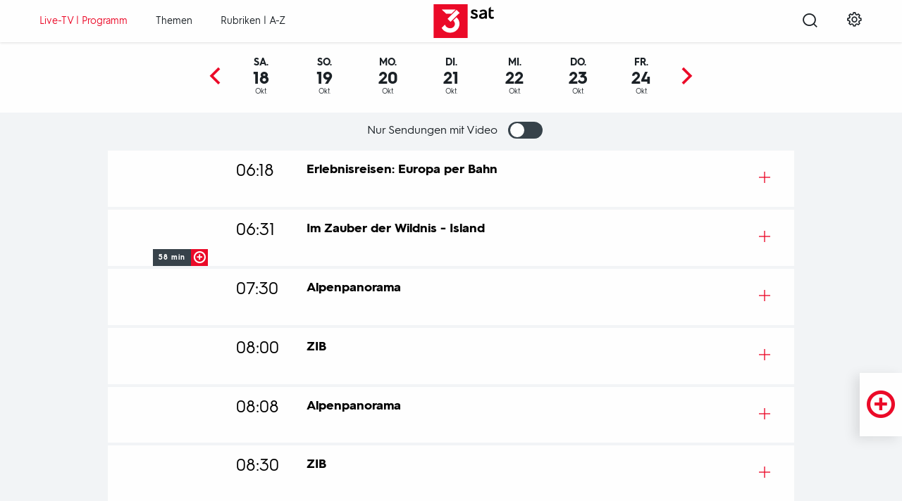

--- FILE ---
content_type: text/html;charset=UTF-8
request_url: https://www.3sat.de/programm?airtimeDate=2024-03-29
body_size: 27707
content:

<!DOCTYPE html>
<!--[if lt IE 9]> <html class="lt-ie9" lang="de" xml:lang="de"> <![endif]-->
<!--[if gte IE 9]><!--> <html lang="de" xml:lang="de"> <!--<![endif]-->
    <head>
                        

        

<meta charset="utf-8"/>
<meta http-equiv="X-UA-Compatible" content="IE=Edge"/>

<title>
Livestream, Programm und Sendung verpasst - 3sat-Mediathek</title>

<meta name="application-name" content="Livestream, Programm und Sendung verpasst - 3sat-Mediathek" />

<base href="https://www.3sat.de">
<meta name="description" content="Auf einen Blick 3sat Livestream, TV-Programm und verpasste Sendungen: Sehen Sie die Videos der 3sat-Mediathek wann und wo sie wollen!"/>
<meta name="zdf:publicationDate" content="2019-06-24T10:20:28.534+02:00"/>
<meta name="zdf:modificationDate" content="2019-06-24T10:20:28.534+02:00"/>
<link rel="canonical" href="https://www.3sat.de/programm/programm-100.html"/>
<meta name="smartbanner-ios-app" content="687276377">
<meta name="smartbanner-android-app" content="com.mediathek_3sat.android">
<meta property="fb:pages" content="210919986041"/>
<link rel="search" href="/opensearchdescription.xml" type="application/opensearchdescription+xml" title="3sat.de"/>
                

<!-- TWITTER TAGS -->
    <meta name="twitter:card" content="summary_large_image" />
<meta name="twitter:url" content="https://www.3sat.de/uri/1ea651e6-3d82-4479-9cb7-51629fbb7c88" />

    <meta name="twitter:title" content="Livestream, Programm und Sendung verpasst" />
    <meta name="twitter:description" content="Auf einen Blick 3sat Livestream, TV-Programm und verpasste Sendungen: Sehen Sie die Videos der 3sat-Mediathek wann und wo sie wollen!" />

<meta name="twitter:image" content="/static/0.114.181/img/bgs/3sat-16x9-768x432-fallback.png" />
<!-- FACEBOOK TAGS -->
    <meta property="og:url" content="https://www.3sat.de/uri/1ea651e6-3d82-4479-9cb7-51629fbb7c88" />
    <meta property="og:type" content="article" />

    <meta property="og:title" content="Livestream, Programm und Sendung verpasst" />
    <meta property="og:description" content="Auf einen Blick 3sat Livestream, TV-Programm und verpasste Sendungen: Sehen Sie die Videos der 3sat-Mediathek wann und wo sie wollen!" />

<meta property="og:image" content="https://www.3sat.de/assets/3sat-logo-rot-100~768x432?cb=1555071383435" />
                
<meta name="apple-mobile-web-app-capable" content="yes"/>
<meta name="format-detection" content="telephone=no"/>
<meta name="viewport" content="width=device-width, initial-scale=1"/>

<style>
    @font-face {
        font-family: '3satHurme';
        src: url('/static/0.114.181/fonts/3satHurme-Regular.woff') format('woff'),
        url('/static/0.114.181/fonts/3satHurme-Regular.ttf')  format('truetype');
        font-weight: 400;
        font-style: normal;
    }

    @font-face {
        font-family: '3satHurme';
        src: url('/static/0.114.181/fonts/3satHurme-SemiBold.woff') format('woff'),
        url('/static/0.114.181/fonts/3satHurme-SemiBold.ttf')  format('truetype');
        font-weight: 500;
        font-style: normal;
    }

    @font-face {
        font-family: '3satHurme';
        src: url('/static/0.114.181/fonts/3satHurme-Bold.woff') format('woff'),
        url('/static/0.114.181/fonts/3satHurme-Bold.ttf')  format('truetype');
        font-weight: 700;
        font-style: normal;
    }

    @font-face {
        font-family: '3satHurme';
        src: url('/static/0.114.181/fonts/3satHurme-Black.woff') format('woff'),
        url('/static/0.114.181/fonts/3satHurme-Black.ttf')  format('truetype');
        font-weight: 900;
        font-style: normal;
    }

    @font-face {
        font-family: "Zdf-News";
        src: url("/static/0.114.181/fonts/zdfnewsscreen-regular-webfont.woff") format("woff"),
        url("/static/0.114.181/fonts/zdfnewsscreen-regular-webfont.ttf") format("truetype");
        font-weight: 400;
        font-style: normal;
    }

    @font-face {
        font-family: "dreisat-icons";
        src: url("/static/0.114.181/fonts/dreisat-icons.woff?fch94r") format("woff"),
        url("/static/0.114.181/fonts/dreisat-icons.ttf?fch94r") format("truetype");
        font-weight: normal;
        font-style: normal;
    }
</style>
<script>
    /** IMPORTANT CONFIGURATION! */
    window.zdfsite = {
        jsPath: '/static/0.114.181/js/',
        isUserPage: false,
        appId: 'exozet-zdf-pd-0.114.181',
        build: '0.114.181',
        docId: 'programm-100',
        externalId: 'SCMS_1ea651e6-3d82-4479-9cb7-51629fbb7c88',
        contentType: '',
        apiToken: '22918a9c7a733c027addbcc7d065d4349d375825',
        rootNode: '/zdf',
        isTiviApp: false,
        isDreiSatApp: false,
        isIOS: false,
        isHeuteApp: false,
        searchPath: '/suche',
        excludeFromLastViewed: false,
                recommendationRetrievalUrl: '/broker/recommendations',
        apiService: 'https://api.3sat.de',
        identityService: 'https://api.3sat.de/identity',
        myZdfUrl: 'https://www.3sat.de/mein-zdf',
        androidPlayerUrl: 'https://www.3sat.de/ajax/android-player',
        myZdfDaysInFuture: 7,
        myZdfDaysInPast: 7,
        typeAheadTimeout: 2000,
        player: {
            css: 'https://ngp.3sat.de/latest-v3/skins/3sat/zdf-player.css',
            js: 'https://ngp.3sat.de/latest-v3/skins/3sat/zdf-player.js',
                            isVideoPage:true,
                    },
        tags: {
            at: "\/\/www.3sat.de\/atinternet\/smarttag.js",
        },
                tracking: {"szmng":{"st":"3sat","sv":"ke","co":"special-page-live-tv\/Programm\/1ea651e6-3d82-4479-9cb7-51629fbb7c88","cp":"Programm"},"atInternet":{"customVars":{"site":{"chapter3":"1ea651e6-3d82-4479-9cb7-51629fbb7c88","chapter2":"special-page-live-tv","id":"programm-100"}},"page":{"chapter3":"1ea651e6-3d82-4479-9cb7-51629fbb7c88","chapter2":"special-page-live-tv","chapter1":"Programm","name":"Programm","customObject":{"broadcast":"3sat","chapter4":"","domain":"3sat","chapter1":"Programm","id":"programm-100","level1":"3sat","level2":"Programm","inhaltsTyp":"special-page-live-tv"},"level1":"3sat","level2":"2"},"event":{"chapter1":"Programm","customObject":{"broadcast":"3sat","domain":"3sat","chapter1":"Programm","id":"programm-100","level1":"3sat","level2":"Programm","inhaltsTyp":"special-page-live-tv"},"level1":"3sat","level2":"2"}},"zdf":{"templates-v2":{"play":"\/\/tracking.3sat.de\/event?eventType=play&trackingId={trackingId}&appId={appId}&currentPosition={currentPosition}&duration={duration}{&abGroup,abName,playbackProgress,videoAssetId,userAge,userGender,loggedIn,subprofile,channelId}&assetId=SCMS_1ea651e6-3d82-4479-9cb7-51629fbb7c88&pagePath=https%3A%2F%2Fwww.3sat.de%2Fprogramm%2Fprogramm-100.html","view":"\/\/tracking.3sat.de\/event?eventType=view&trackingId={trackingId}&appId={appId}{&searchResultsCount,abGroup,abName,searchParams,userAge,userGender,loggedIn,subprofile,channelId}&assetId=SCMS_1ea651e6-3d82-4479-9cb7-51629fbb7c88&pagePath=https%3A%2F%2Fwww.3sat.de%2Fprogramm%2Fprogramm-100.html&pageTitle=Programm","click":"\/\/tracking.3sat.de\/event?eventType=click&trackingId={trackingId}&appId={appId}&clickedClusterPosition={clickedClusterPosition}&clickedTeaserPosition={clickedTeaserPosition}{&searchParams,abGroup,abName,recoEngine,element,recoId,userAge,userGender,loggedIn,subprofile,channelId,targetChannelId,nodeId,configuration}&assetId={assetId}&targetAssetId={targetAssetId}&pagePath=https%3A%2F%2Fwww.3sat.de%2Fprogramm%2Fprogramm-100.html","pause":"\/\/tracking.3sat.de\/event?eventType=pause&trackingId={trackingId}&appId={appId}&currentPosition={currentPosition}&duration={duration}{&abGroup,abName,playbackProgress,videoAssetId,userAge,userGender,loggedIn,subprofile,channelId}&assetId=SCMS_1ea651e6-3d82-4479-9cb7-51629fbb7c88&pagePath=https%3A%2F%2Fwww.3sat.de%2Fprogramm%2Fprogramm-100.html"},"config-v2":{"playerTrackingRateInSeconds":10}}},
        
                        atPageTrackData: {
            pageData: {"chapter3":"1ea651e6-3d82-4479-9cb7-51629fbb7c88","chapter2":"special-page-live-tv","chapter1":"Programm","name":"Programm","customObject":{"broadcast":"3sat","chapter4":"","domain":"3sat","chapter1":"Programm","id":"programm-100","level1":"3sat","level2":"Programm","inhaltsTyp":"special-page-live-tv"},"level1":"3sat","level2":"2"},
            customVars: {"site":{"chapter3":"1ea651e6-3d82-4479-9cb7-51629fbb7c88","chapter2":"special-page-live-tv","id":"programm-100"}},
            searchKeyword: null        },
        
        pageIsAtInternetTrackingDisabledOnPageLoad: false,
        debugTeaserElementScore: false,
        plusButton: {
            translations: {
                subscribe: 'Abonnieren',
                endSubscription: 'nicht mehr abonnieren',
                addFavorite: 'Merken',
                removeFavorite: 'nicht mehr merken',
                share: 'Teilen',
                mailSubject: 'ZDFmediathek',
                recommend: 'Empfehlen',
                like: 'Bewerten',
                dislike: 'nicht mehr bewerten',
                embed: 'Embed-Code kopieren'
            }
        },
        profile: 'http://zdf.de/rels/content/special-page-live-tv-portal-delivery',
        abTestingConfiguration: null,
        disableZdfTracking: true,
    };
</script>




<script>
    window.zdfsite.consentManagementSettings = {
        otDefaultConsentGroups: 'erforderlich,erfolgsmessung',
        otWhitelistConsentGroups: '',
        otAutoBlocking: false,
        otBlockCookieScriptURL: 'https://cmp.3sat.de/3sat/consent/91c903ef-e321-46b3-b258-763bd873cc4f/OtAutoBlock.js',
        otSDKScriptURL: 'https://cmp.3sat.de/3sat/scripttemplates/otSDKStub.js',
        otCMPDomainID: '91c903ef-e321-46b3-b258-763bd873cc4f',
        isWhitelistedPage: false,
        zdfCMPScriptURL: 'https://cmp2.3sat.de/zdfCMP.js',
    };
</script>
<script>
    !function(a){"use strict";var u=a.document,d=a.requestAnimationFrame||setTimeout,o=a.zdfsite,e=u.documentElement,t=navigator.userAgent;o.isIOS=/iPad|iPhone|iPod/.test(navigator.userAgent)&&!a.MSStream,-1<t.indexOf("3Sat-App/")&&(o.isDreiSatApp=!0);try{localStorage=a.localStorage;var n,r="stage-animation-shown",i=localStorage.getItem(r),s=new Date,l=!0;(l=i&&-1===a.location.href.indexOf("preview")&&new Date(i).getTime()+144e5>s.getTime()?!1:l)?localStorage.setItem(r,s.toISOString()):((n=u.querySelector("html")).classList.add("no-animation"),n.classList.add("is-slim"))}catch(e){}var c,f,p,m=function(e,t,n,a,o){var r,i=u.createElement("script");for(r in o)i.setAttribute(r,o[r]);return n&&i.addEventListener("load",n),i.addEventListener("error",a=a||function(){}),i.src=e,i.async=!t,u.head.appendChild(i),i},g=function(){var c;try{c=u.createElement("link").relList.supports("preload")}catch(e){}return function(e,n,a){function t(){d(function(){c&&(s.rel="stylesheet",i=setInterval(o,19)),setTimeout(o)}),s.removeEventListener("load",t)}function o(){for(var e=s.href,t=l.length;t--;)if(l[t].href==e){d(function(){s.media=n,a&&a()}),clearInterval(i);break}}function r(){u.head.appendChild(s)}var i,s=u.createElement("link"),l=u.styleSheets;return n=n||"all",c?(s.rel="preload",s.as="style",s.media=n):(i=setInterval(o,19),s.rel="stylesheet",s.media="x"),s.addEventListener("load",t),s.href=e,c||!u.msElementsFromPoint||u.body?r():d(r),s}}(),y=function(){var n=[],a={isDone:!1,then:void 0,_res:void 0};return a._res=function(){var t;n&&(t=[],n.forEach(function(e){t.push(e)}),a.isDone=!0,setTimeout(function(){n=null,t.forEach(function(e){e()})}))},a.then=function(e){a.isDone?setTimeout(e):n.push(e)},a},h=(c=y(),f=y(),p=!1,o.playerReady=y(),function(){return p||(p=!0,g(o.player.css,"",function(){c._res(),f.isDone&&o.playerReady._res()}),m(o.player.js,!1,function(){function e(){a.zdfplayer&&"undefined"!=typeof zdfplayer&&(f._res(),c.isDone&&o.playerReady._res(),clearInterval(t))}var t=setInterval(e,9);e()},null,{"data-ot-ignore":""}),o.playerReady.then(function(){zdfplayer.applyBehaviour(u)})),o.playerReady}),t=(o.loadPlayer=h,o.userReady=y(),o.componentsReady=y(),u.fonts&&u.fonts.forEach&&u.fonts.forEach(function(e){e.load&&e.load()}),o.consentManagementSettings.otAutoBlocking,o.consentManagementSettings.otBlockCookieScriptURL,o.consentManagementSettings.otSDKScriptURL,o.consentManagementSettings.otCMPDomainID,o.consentManagementSettings.isWhitelistedPage),i=o.consentManagementSettings.zdfCMPScriptURL;function v(e,t){setTimeout(function(){m(e,!0,null,null,{"data-ot-ignore":""})},t)}function S(){for(var n in"scrollBehavior"in u.documentElement.style&&Object.assign&&e.closest&&String.prototype.includes&&a.cancelAnimationFrame&&Array.from&&Array.prototype.find&&a.HTMLPictureElement||m(o.jsPath+"generated/_app-polyfills.pkg.js",!0,null,null,{"data-ot-ignore":""}),v(o.jsPath+"generated/_crucial-behavior.pkg.js"),v(o.jsPath+"generated/_app-behavior.pkg.js",9),o.player.isVideoPage&&setTimeout(function(){h()},11),o.tags)o.tags[n],!function(e,t){o.tags[n]=t,setTimeout(function(){m(e,!1,t._res,null,{type:"text/javascript",class:"optanon-category-C0002"})},19)}(o.tags[n],y())}t?S():m(i,!0,function(){S()},function(){a.zdfsite.cmpError="OT_ERRORS_BLOCKED",S()},{type:"text/javascript",charset:"UTF-8"})}(window);</script>

<!--[if ! lte IE 9]><!-->
<link href="/static/0.114.181/css/styles.css" rel="stylesheet" data-contrast-styles="/static/0.114.181/css/styles-high-contrast.css" />
<!--<![endif]-->
            <link rel="apple-touch-icon" sizes="180x180" href="/static/0.114.181/img/appicons/apple-touch-icon.png">

<link rel="icon" type="image/png" sizes="32x32" href="/static/0.114.181/img/appicons/favicon-32x32.png">
<link rel="icon" type="image/png" sizes="16x16" href="/static/0.114.181/img/appicons/favicon-16x16.png">

<link rel="manifest" href="/static/0.114.181/img/appicons/site.webmanifest">
<link rel="mask-icon" href="/static/0.114.181/img/appicons/safari-pinned-tab.svg" color="#eb0a28">

<meta name="msapplication-TileColor" content="#ffffff">
<meta name="theme-color" content="#ffffff">

<!-- SmartBanner icons -->
<meta name="smartbanner-icon-3sat" content="/static/0.114.181/img/appicons/smartbanner-icon.png" />                        <script type="application/ld+json">
{
    "@context": "http://schema.org/",
    "@type": "WebPage",
    "name": "Programm",
    "description": "Alles im Blick: Der aktuelle 3sat-Livestream, das Programm und Sendung verpasst.",
    "thumbnailUrl":
                    "https://www.3sat.de/assets/3sat-logo-rot-100~768x432?cb&#x3D;1555071383435"
            ,
                    "genre": "Programm",
            "url":
                    "https://www.3sat.de/programm"
            ,
    "publisher": {
        "@type": "Organization",
        "name": "3sat",
        "logo": {
            "@type": "ImageObject",
            "url":
                                    "https://www.3sat.de/static/img/logos/logo.svg"
                        }    }
}
</script>            </head>
    <body class="
                                                 is-live-tv-page     ">
        <script> /* block CSS */ </script>
        <ul id="skiplinks">
                            <li><button class="skip js-rb-live" data-module="stopautoplay" type="button">Livestream anhalten</button></li>
                        <li><a class="skip js-rb-click js-track-click" href="/programm#skip-main" data-scrollto="">Zum Hauptinhalt springen</a></li>
            <li><a class="skip js-rb-click" data-module="panelbutton" aria-controls="js-search-bar" href="#top-search-input">Zur Suche springen</a></li>
        </ul>

        

<header class="o--header js-rb-live js-tracking-module" data-module="tracking-module">
    <div class="header-navigation-bar" data-topbar data-options="mobile_show_parent_link:false; custom_back_text:true">
        <div class="js-rb-live b-offcanvas" data-module="js-offcanvas">
            <div class="title-area">
            </div>
            <h2 class="visuallyhidden">Hauptnavigation</h2>

            <div class="grid-x align-middle small-up-3 hide-for-large">
                <div class="cell">
                    <button type="button" class="menu-btn icon-button js-offcanvas-btn" data-closed-title="Menü öffnen"
                            data-open-title="Menü schließen" title="Menü öffnen" aria-label="Menü">
                        <span class="icon-menu"></span>
                    </button>
                </div>
                <div class="cell text-center">
                    <a class="name js-track-click " href="/" title="3sat - zur Startseite"
                           data-track='{"type":"navigation","action":"Click_Hauptnavi","element":"Logo_{title}"}'
>
                        <span class="visuallyhidden">3SAT</span>
                        <img class="logo" src="[data-uri]" alt="3SAT">
                    </a>
                </div>
                <div class="cell text-right">
                    
<button class="c--search-trigger link js-rb-click js-track-click js-search-trigger"
    data-module="js-panelbutton"
    aria-expanded="false"
    aria-label="Suche öffnen"
    aria-controls="js-search-bar"
        data-track='{"action":"Suche_Eingabefenster","trackView":true,"actionDetail":"{aria-expanded?Schliessen:Oeffnen}","element":"Suche"}'
>
        <span class="icon-search" title="Suche öffnen" aria-hidden="false"></span>
        <span class="icon-cancel" title="Suche schließen" aria-hidden="false"></span>
</button>                </div>
            </div>
            <nav id="skip-nav" class="header-navigation-bar-section grid-container js-offcanvas-panel">
                <div class="grid-x align-middle">
                    <div class="cell large-5">
                        
<ul class="left-nav">
    <li class="menu-item hide-for-large">
        <a class="link js-rb-autofocus" href="/" title="Startseite">
            <span class="icon-home hide-for-large"></span>
            <span class="link-text">Startseite</span>
        </a>
    </li>
                                                    <li class="menu-item">
    <a class="link js-track-click is-active"
       href="/programm"
       title="Zum Menü Live-TV | Programm"
       lang="en"           data-track='{"action":"Click_Hauptnavi","type":"navigation","element":"Rubrik_{data-title}","actionDetail":"Linkziel:programm-100"}'
       data-title="Live-TV | Programm">
        <span class="icon-monitor hide-for-large"></span>
        <span class="link-text">Live-TV | Programm</span>
    </a>
</li>
                                                            <li class="menu-item">
    <a class="link js-track-click "
       href="/themen"
       title="Zum Menü Themen"
                  data-track='{"action":"Click_Hauptnavi","type":"navigation","element":"Rubrik_{data-title}","actionDetail":"Linkziel:themen-100"}'
       data-title="Themen">
        <span class="icon-icon-topic hide-for-large"></span>
        <span class="link-text">Themen</span>
    </a>
</li>
                                    <li class="menu-item is-dropdown js-dropdown js-rb-live" data-module="js-dropdown">
    <button
        class="link js-dropdown-btn "
        title="Zum Untermenü Rubriken | A-Z">
        <span class="icon-categories hide-for-large"></span>
        <span class="link-text">Rubriken | A-Z</span>
        <span class="icon-chevron-right-light hide-for-large"></span>
    </button>
    <div class="dropdown js-dropdown-panel">
        <div class="grid-container">
            <button
                class="nav-back icon-chevron-left-light hide-for-large js-dropdown-panel-close"
                aria-label="zurück zum Hauptmenü" title="zurück zum Hauptmenü"></button>
            <ul class="dropdown-list grid-x">
                        <li class="dropdown-block cell large-6">
        <ul class="grid-x large-up-2">
                                                                    <li class="dropdown-item cell  ">
        <a class="dropdown-link js-rb-click js-track-click"
           href="/kultur"
           title="Kultur"
               data-track='{"action":"Click_Hauptnavi","type":"navigation","element":"Rubrik_{data-title}","actionDetail":"Linkziel:kultur-100"}'
           data-title="Kultur">
                        <span class="link-text">Kultur</span>
        </a>
    </li>
                                                                    <li class="dropdown-item cell  ">
        <a class="dropdown-link js-rb-click js-track-click"
           href="/wissen"
           title="Wissenschaft"
               data-track='{"action":"Click_Hauptnavi","type":"navigation","element":"Rubrik_{data-title}","actionDetail":"Linkziel:wissen-100"}'
           data-title="Wissenschaft">
                        <span class="link-text">Wissenschaft</span>
        </a>
    </li>
                                                                    <li class="dropdown-item cell  ">
        <a class="dropdown-link js-rb-click js-track-click"
           href="/gesellschaft"
           title="Gesellschaft"
               data-track='{"action":"Click_Hauptnavi","type":"navigation","element":"Rubrik_{data-title}","actionDetail":"Linkziel:gesellschaft-102"}'
           data-title="Gesellschaft">
                        <span class="link-text">Gesellschaft</span>
        </a>
    </li>
                                                                    <li class="dropdown-item cell  ">
        <a class="dropdown-link js-rb-click js-track-click"
           href="/film"
           title="Film"
               data-track='{"action":"Click_Hauptnavi","type":"navigation","element":"Rubrik_{data-title}","actionDetail":"Linkziel:film-100"}'
           data-title="Film">
                        <span class="link-text">Film</span>
        </a>
    </li>
                                                                    <li class="dropdown-item cell  ">
        <a class="dropdown-link js-rb-click js-track-click"
           href="/dokumentation"
           title="Dokumentation"
               data-track='{"action":"Click_Hauptnavi","type":"navigation","element":"Rubrik_{data-title}","actionDetail":"Linkziel:dokumentation-100"}'
           data-title="Dokumentation">
                        <span class="link-text">Dokumentation</span>
        </a>
    </li>
                                                                    <li class="dropdown-item cell  ">
        <a class="dropdown-link js-rb-click js-track-click"
           href="/kabarett"
           title="Kabarett &amp; Comedy"
               data-track='{"action":"Click_Hauptnavi","type":"navigation","element":"Rubrik_{data-title}","actionDetail":"Linkziel:kabarett-100"}'
           data-title="Kabarett &amp; Comedy">
                        <span class="link-text">Kabarett &amp; Comedy</span>
        </a>
    </li>
                    </ul>
    </li>
                        <li class="dropdown-block cell large-6">
        <ul class="">
                                                                    <li class="dropdown-item cell  ">
        <a class="dropdown-link js-rb-click js-track-click"
           href="/barrierefreiheit"
           title="Barrierefrei"
               data-track='{"action":"Click_Hauptnavi","type":"navigation","element":"Rubrik_{data-title}","actionDetail":"Linkziel:barrierefreiheit-100"}'
           data-title="Barrierefrei">
                        <span class="link-text">Barrierefrei</span>
        </a>
    </li>
                                                                    <li class="dropdown-item cell  ">
        <a class="dropdown-link js-rb-click js-track-click"
           href="/sendungen-a-z"
           title="Sendungen A-Z"
               data-track='{"action":"Click_Hauptnavi","type":"navigation","element":"Rubrik_{data-title}","actionDetail":"Linkziel:sendungen-100"}'
           data-title="Sendungen A-Z">
                        <span class="link-text">Sendungen A-Z</span>
        </a>
    </li>
                    </ul>
    </li>
            </ul>
        </div>
    </div>
</li>
            </ul>



                    </div>
                    <a class="name cell small-2 text-center show-for-large js-track-click " href="/"
                       title="3sat - zur Startseite"
                           data-track='{"type":"navigation","action":"Click_Hauptnavi","element":"Logo_{title}"}'
>
                        <img class="logo" src="[data-uri]" alt="3SAT">
                    </a>
                    <div class="cell small-12 medium-12 large-5 text-right">
                        
<ul class="right-nav">
                        <li class="menu-item show-for-large">
                
<button class="c--search-trigger link js-rb-click js-track-click js-search-trigger"
    data-module="js-panelbutton"
    aria-expanded="false"
    aria-label="Suche öffnen"
    aria-controls="js-search-bar"
        data-track='{"trackView":true,"action":"Suche_Eingabefenster","element":"Suche","actionDetail":"{aria-expanded?Schliessen:Oeffnen}"}'
>
        <span class="icon-search" title="Suche öffnen" aria-hidden="false"></span>
        <span class="icon-cancel" title="Suche schließen" aria-hidden="false"></span>
</button>            </li>
                                            <li class="menu-item">
        <a class="link"
           href="/einstellungen"
           title="Einstellungen"
                data-track='{"type":"navigation","action":"Click_Hauptnavi","element":"Rubrik_Einstellungen"}'
>
            <span class="icon-settings"></span>
            <span class="hide-for-large">Einstellungen</span>
        </a>
    </li>
            </ul>

                    </div>
                </div>
            </nav>
        </div>
    </div>
    
<div id="js-search-bar" class="o--search-bar " data-module="searchbar" aria-hidden=true role="search">
    <div class="grid-container">
        <form action="/suche" method="get" role="search">
            <div class="search-bar-row">
                <div class="search-form-input">
                    <label for="top-search-input" class="visuallyhidden">Suchbegriff</label>
                    <div class="search-clearinput js-search-bar-component" data-module="js-clearsearch">
                        <div class="grid-x align-middle">
                            <div class="cell small-8">
                                                                <input id="top-search-input"
                                       class="search-input js-clearsearch-input js-rb-autofocus js-search-bar-component"
                                        name="q" type="text" data-module="typeahead"
                                       data-typeahead-url="https://api.3sat.de/search/typeahead?context=user&amp;q=" value=""
                                       placeholder="Suchbegriff eingeben" aria-required=true>
                            </div>
                            <div class="cell auto text-right">
                                <button class="search-form-button clear js-clearsearch-btn" type="button"
                                        title="Sucheingabe löschen" aria-label="Sucheingabe löschen">
                                    <span class="icon-backspace"></span>
                                </button>
                                <button data-search-paths="" data-show-two-click-verification=""
                                        class="search-form-button submit" type="submit"
                                        title="Suchen"
                                            data-track='{"action":"Suche","eventType":"click","element":"Suche"}'
>
                                    <span class="icon-search"></span>
                                </button>
                            </div>
                        </div>
                    </div>
                </div>

                <input type="hidden" name="synth" value="true"/>
                <div class="js-search-bar-component grid-x large-up-2" data-module="js-checkboxarray">
                    <input type="hidden" value="" name="attrs" class="js-checkboxarray-api">
                                        <div class="cell hide-for-small-only">
                                            </div>

                    <div class="cell checkbox-wrap align-right">
                                                                                <label class="a--checkbox" for="check-sendungen" title="Suchergebnis auf Ganze Sendungen eingrenzen">
        <input 
            id="check-sendungen"
            class="input js-track-click"
            type="checkbox"
            name="contentTypes"
            value="episode"
            aria-label="Suchergebnis auf Ganze Sendungen eingrenzen"
                             data-track='{"action":"Auswahl","type":"action","actionDetail":"{checked?aktiviert:deaktiviert}","element":"Suche_Filter_GanzeSendung"}'
>
        <span class="check" aria-hidden="true">
            <span class="icon-checkmark-bold"></span>
        </span>
        <abbr class="label" aria-hidden="true">Ganze Sendungen</abbr>
    </label>
                        <ul class="checkbox-list">
                            <li>
                                        <label class="search-checkbox" for="check-ut" title="Suchergebnis auf Untertitel eingrenzen">
        <input
            id="check-ut"
            class="input js-checkboxarray-input js-track-click visuallyhidden"
            type="checkbox"
            value="UT"
            aria-label="Suchergebnis auf Untertitel eingrenzen"
                data-track='{"action":"Auswahl","type":"action","actionDetail":"{checked?aktiviert:deaktiviert}","element":"Suche_Filter_{value}"}'
>
        <div class="focus-highlight"></div>
        <span class="check" aria-hidden="true">
            <span class="icon-checkmark-bold"></span>
        </span>
        <abbr class="tag" aria-hidden="true">UT</abbr>
    </label>
                            </li>
                            <li>
                                        <label class="search-checkbox" for="check-ad" title="Suchergebnis auf Audiodeskription eingrenzen">
        <input
            id="check-ad"
            class="input js-checkboxarray-input js-track-click visuallyhidden"
            type="checkbox"
            value="AD"
            aria-label="Suchergebnis auf Audiodeskription eingrenzen"
                data-track='{"action":"Auswahl","type":"action","actionDetail":"{checked?aktiviert:deaktiviert}","element":"Suche_Filter_{value}"}'
>
        <div class="focus-highlight"></div>
        <span class="check" aria-hidden="true">
            <span class="icon-checkmark-bold"></span>
        </span>
        <abbr class="tag" aria-hidden="true">AD</abbr>
    </label>
                            </li>
                        </ul>
                    </div>
                </div>
            </div>
        </form>
    </div>
</div>

    </header>

        <div class="b-offcanvas-wrap">

            <div class="page">
                <main id="skip-main" class="main" tabindex="-1">
                        

<div class="o--epg js-rb-live" data-module="epg" data-epg-day-text-format="{dd}.{mm}.{yyyy}" data-track-view='{"element": "EPG", "action": "Tag_ausgewählt"}'>
    <section class="epg-content">
        <h2 class="visuallyhidden">Programm</h2>
        <div class="options-bar">
        
<div class="m--day-bar flex-container align-center justify-center">
    <div class="day-bar-scrollbox flex-container align-center justify-center js-rb-live" data-module="js-scrollbox">
        <button type="button" class="day-arrow is-prev icon-chevron-left-bold js-scrollbox-prev js-track-click"
                title="Zurück" tabindex="-1" aria-hidden="true"
                    data-track='{"action":"Click","actionDetail":"Click_Kalender_Pfeil_links","element":"Kalender_Pfeil_links"}'
>
        </button>
            <ul class="day-list js-scrollbox-list">
                                    <li class="m--day-bar-item" >
                        <a class="day-text js-track-click"
                           href="/programm?airtimeDate=2025-10-18"
                           title="SA. 18 Okt."
                               data-track='{"action":"Click","element":"Kalender_Tag","actionDetail":"Tag:-14"}'
>
                            <span class="day">SA.</span>
                            <span class="number">18</span>
                            <span class="month">Okt.</span>
                        </a>
                    </li>
                                    <li class="m--day-bar-item" >
                        <a class="day-text js-track-click"
                           href="/programm?airtimeDate=2025-10-19"
                           title="SO. 19 Okt."
                               data-track='{"action":"Click","element":"Kalender_Tag","actionDetail":"Tag:-13"}'
>
                            <span class="day">SO.</span>
                            <span class="number">19</span>
                            <span class="month">Okt.</span>
                        </a>
                    </li>
                                    <li class="m--day-bar-item" >
                        <a class="day-text js-track-click"
                           href="/programm?airtimeDate=2025-10-20"
                           title="MO. 20 Okt."
                               data-track='{"action":"Click","element":"Kalender_Tag","actionDetail":"Tag:-12"}'
>
                            <span class="day">MO.</span>
                            <span class="number">20</span>
                            <span class="month">Okt.</span>
                        </a>
                    </li>
                                    <li class="m--day-bar-item" >
                        <a class="day-text js-track-click"
                           href="/programm?airtimeDate=2025-10-21"
                           title="DI. 21 Okt."
                               data-track='{"action":"Click","element":"Kalender_Tag","actionDetail":"Tag:-11"}'
>
                            <span class="day">DI.</span>
                            <span class="number">21</span>
                            <span class="month">Okt.</span>
                        </a>
                    </li>
                                    <li class="m--day-bar-item" >
                        <a class="day-text js-track-click"
                           href="/programm?airtimeDate=2025-10-22"
                           title="MI. 22 Okt."
                               data-track='{"action":"Click","element":"Kalender_Tag","actionDetail":"Tag:-10"}'
>
                            <span class="day">MI.</span>
                            <span class="number">22</span>
                            <span class="month">Okt.</span>
                        </a>
                    </li>
                                    <li class="m--day-bar-item" >
                        <a class="day-text js-track-click"
                           href="/programm?airtimeDate=2025-10-23"
                           title="DO. 23 Okt."
                               data-track='{"action":"Click","element":"Kalender_Tag","actionDetail":"Tag:-9"}'
>
                            <span class="day">DO.</span>
                            <span class="number">23</span>
                            <span class="month">Okt.</span>
                        </a>
                    </li>
                                    <li class="m--day-bar-item" >
                        <a class="day-text js-track-click"
                           href="/programm?airtimeDate=2025-10-24"
                           title="FR. 24 Okt."
                               data-track='{"action":"Click","element":"Kalender_Tag","actionDetail":"Tag:-8"}'
>
                            <span class="day">FR.</span>
                            <span class="number">24</span>
                            <span class="month">Okt.</span>
                        </a>
                    </li>
                                    <li class="m--day-bar-item" >
                        <a class="day-text js-track-click"
                           href="/programm?airtimeDate=2025-10-25"
                           title="SA. 25 Okt."
                               data-track='{"action":"Click","element":"Kalender_Tag","actionDetail":"Tag:-7"}'
>
                            <span class="day">SA.</span>
                            <span class="number">25</span>
                            <span class="month">Okt.</span>
                        </a>
                    </li>
                                    <li class="m--day-bar-item" >
                        <a class="day-text js-track-click"
                           href="/programm?airtimeDate=2025-10-26"
                           title="SO. 26 Okt."
                               data-track='{"action":"Click","element":"Kalender_Tag","actionDetail":"Tag:-6"}'
>
                            <span class="day">SO.</span>
                            <span class="number">26</span>
                            <span class="month">Okt.</span>
                        </a>
                    </li>
                                    <li class="m--day-bar-item" >
                        <a class="day-text js-track-click"
                           href="/programm?airtimeDate=2025-10-27"
                           title="MO. 27 Okt."
                               data-track='{"action":"Click","element":"Kalender_Tag","actionDetail":"Tag:-5"}'
>
                            <span class="day">MO.</span>
                            <span class="number">27</span>
                            <span class="month">Okt.</span>
                        </a>
                    </li>
                                    <li class="m--day-bar-item" >
                        <a class="day-text js-track-click"
                           href="/programm?airtimeDate=2025-10-28"
                           title="DI. 28 Okt."
                               data-track='{"action":"Click","element":"Kalender_Tag","actionDetail":"Tag:-4"}'
>
                            <span class="day">DI.</span>
                            <span class="number">28</span>
                            <span class="month">Okt.</span>
                        </a>
                    </li>
                                    <li class="m--day-bar-item" >
                        <a class="day-text js-track-click"
                           href="/programm?airtimeDate=2025-10-29"
                           title="MI. 29 Okt."
                               data-track='{"action":"Click","element":"Kalender_Tag","actionDetail":"Tag:-3"}'
>
                            <span class="day">MI.</span>
                            <span class="number">29</span>
                            <span class="month">Okt.</span>
                        </a>
                    </li>
                                    <li class="m--day-bar-item" >
                        <a class="day-text js-track-click"
                           href="/programm?airtimeDate=2025-10-30"
                           title="DO. 30 Okt."
                               data-track='{"action":"Click","element":"Kalender_Tag","actionDetail":"Tag:-2"}'
>
                            <span class="day">DO.</span>
                            <span class="number">30</span>
                            <span class="month">Okt.</span>
                        </a>
                    </li>
                                    <li class="m--day-bar-item" >
                        <a class="day-text js-track-click"
                           href="/programm?airtimeDate=2025-10-31"
                           title="GESTERN 31 Okt."
                               data-track='{"action":"Click","element":"Kalender_Tag","actionDetail":"Tag:-1"}'
>
                            <span class="day">GESTERN</span>
                            <span class="number">31</span>
                            <span class="month">Okt.</span>
                        </a>
                    </li>
                                    <li class="m--day-bar-item" >
                        <a class="day-text js-track-click"
                           href="/programm?airtimeDate=2025-11-01"
                           title="HEUTE 01 Nov."
                               data-track='{"action":"Click","element":"Kalender_Tag","actionDetail":"Tag:0"}'
>
                            <span class="day">HEUTE</span>
                            <span class="number">01</span>
                            <span class="month">Nov.</span>
                        </a>
                    </li>
                                    <li class="m--day-bar-item" >
                        <a class="day-text js-track-click"
                           href="/programm?airtimeDate=2025-11-02"
                           title="MORGEN 02 Nov."
                               data-track='{"action":"Click","element":"Kalender_Tag","actionDetail":"Tag:1"}'
>
                            <span class="day">MORGEN</span>
                            <span class="number">02</span>
                            <span class="month">Nov.</span>
                        </a>
                    </li>
                                    <li class="m--day-bar-item" >
                        <a class="day-text js-track-click"
                           href="/programm?airtimeDate=2025-11-03"
                           title="MO. 03 Nov."
                               data-track='{"action":"Click","element":"Kalender_Tag","actionDetail":"Tag:2"}'
>
                            <span class="day">MO.</span>
                            <span class="number">03</span>
                            <span class="month">Nov.</span>
                        </a>
                    </li>
                                    <li class="m--day-bar-item" >
                        <a class="day-text js-track-click"
                           href="/programm?airtimeDate=2025-11-04"
                           title="DI. 04 Nov."
                               data-track='{"action":"Click","element":"Kalender_Tag","actionDetail":"Tag:3"}'
>
                            <span class="day">DI.</span>
                            <span class="number">04</span>
                            <span class="month">Nov.</span>
                        </a>
                    </li>
                                    <li class="m--day-bar-item" >
                        <a class="day-text js-track-click"
                           href="/programm?airtimeDate=2025-11-05"
                           title="MI. 05 Nov."
                               data-track='{"action":"Click","element":"Kalender_Tag","actionDetail":"Tag:4"}'
>
                            <span class="day">MI.</span>
                            <span class="number">05</span>
                            <span class="month">Nov.</span>
                        </a>
                    </li>
                                    <li class="m--day-bar-item" >
                        <a class="day-text js-track-click"
                           href="/programm?airtimeDate=2025-11-06"
                           title="DO. 06 Nov."
                               data-track='{"action":"Click","element":"Kalender_Tag","actionDetail":"Tag:5"}'
>
                            <span class="day">DO.</span>
                            <span class="number">06</span>
                            <span class="month">Nov.</span>
                        </a>
                    </li>
                                    <li class="m--day-bar-item" >
                        <a class="day-text js-track-click"
                           href="/programm?airtimeDate=2025-11-07"
                           title="FR. 07 Nov."
                               data-track='{"action":"Click","element":"Kalender_Tag","actionDetail":"Tag:6"}'
>
                            <span class="day">FR.</span>
                            <span class="number">07</span>
                            <span class="month">Nov.</span>
                        </a>
                    </li>
                                    <li class="m--day-bar-item" >
                        <a class="day-text js-track-click"
                           href="/programm?airtimeDate=2025-11-08"
                           title="SA. 08 Nov."
                               data-track='{"action":"Click","element":"Kalender_Tag","actionDetail":"Tag:7"}'
>
                            <span class="day">SA.</span>
                            <span class="number">08</span>
                            <span class="month">Nov.</span>
                        </a>
                    </li>
                                    <li class="m--day-bar-item" >
                        <a class="day-text js-track-click"
                           href="/programm?airtimeDate=2025-11-09"
                           title="SO. 09 Nov."
                               data-track='{"action":"Click","element":"Kalender_Tag","actionDetail":"Tag:8"}'
>
                            <span class="day">SO.</span>
                            <span class="number">09</span>
                            <span class="month">Nov.</span>
                        </a>
                    </li>
                                    <li class="m--day-bar-item" >
                        <a class="day-text js-track-click"
                           href="/programm?airtimeDate=2025-11-10"
                           title="MO. 10 Nov."
                               data-track='{"action":"Click","element":"Kalender_Tag","actionDetail":"Tag:9"}'
>
                            <span class="day">MO.</span>
                            <span class="number">10</span>
                            <span class="month">Nov.</span>
                        </a>
                    </li>
                                    <li class="m--day-bar-item" >
                        <a class="day-text js-track-click"
                           href="/programm?airtimeDate=2025-11-11"
                           title="DI. 11 Nov."
                               data-track='{"action":"Click","element":"Kalender_Tag","actionDetail":"Tag:10"}'
>
                            <span class="day">DI.</span>
                            <span class="number">11</span>
                            <span class="month">Nov.</span>
                        </a>
                    </li>
                                    <li class="m--day-bar-item" >
                        <a class="day-text js-track-click"
                           href="/programm?airtimeDate=2025-11-12"
                           title="MI. 12 Nov."
                               data-track='{"action":"Click","element":"Kalender_Tag","actionDetail":"Tag:11"}'
>
                            <span class="day">MI.</span>
                            <span class="number">12</span>
                            <span class="month">Nov.</span>
                        </a>
                    </li>
                                    <li class="m--day-bar-item" >
                        <a class="day-text js-track-click"
                           href="/programm?airtimeDate=2025-11-13"
                           title="DO. 13 Nov."
                               data-track='{"action":"Click","element":"Kalender_Tag","actionDetail":"Tag:12"}'
>
                            <span class="day">DO.</span>
                            <span class="number">13</span>
                            <span class="month">Nov.</span>
                        </a>
                    </li>
                                    <li class="m--day-bar-item" >
                        <a class="day-text js-track-click"
                           href="/programm?airtimeDate=2025-11-14"
                           title="FR. 14 Nov."
                               data-track='{"action":"Click","element":"Kalender_Tag","actionDetail":"Tag:13"}'
>
                            <span class="day">FR.</span>
                            <span class="number">14</span>
                            <span class="month">Nov.</span>
                        </a>
                    </li>
                                    <li class="m--day-bar-item" >
                        <a class="day-text js-track-click"
                           href="/programm?airtimeDate=2025-11-15"
                           title="SA. 15 Nov."
                               data-track='{"action":"Click","element":"Kalender_Tag","actionDetail":"Tag:14"}'
>
                            <span class="day">SA.</span>
                            <span class="number">15</span>
                            <span class="month">Nov.</span>
                        </a>
                    </li>
                                    <li class="m--day-bar-item" >
                        <a class="day-text js-track-click"
                           href="/programm?airtimeDate=2025-11-16"
                           title="SO. 16 Nov."
                               data-track='{"action":"Click","element":"Kalender_Tag","actionDetail":"Tag:15"}'
>
                            <span class="day">SO.</span>
                            <span class="number">16</span>
                            <span class="month">Nov.</span>
                        </a>
                    </li>
                                    <li class="m--day-bar-item" >
                        <a class="day-text js-track-click"
                           href="/programm?airtimeDate=2025-11-17"
                           title="MO. 17 Nov."
                               data-track='{"action":"Click","element":"Kalender_Tag","actionDetail":"Tag:16"}'
>
                            <span class="day">MO.</span>
                            <span class="number">17</span>
                            <span class="month">Nov.</span>
                        </a>
                    </li>
                                    <li class="m--day-bar-item" >
                        <a class="day-text js-track-click"
                           href="/programm?airtimeDate=2025-11-18"
                           title="DI. 18 Nov."
                               data-track='{"action":"Click","element":"Kalender_Tag","actionDetail":"Tag:17"}'
>
                            <span class="day">DI.</span>
                            <span class="number">18</span>
                            <span class="month">Nov.</span>
                        </a>
                    </li>
                                    <li class="m--day-bar-item" >
                        <a class="day-text js-track-click"
                           href="/programm?airtimeDate=2025-11-19"
                           title="MI. 19 Nov."
                               data-track='{"action":"Click","element":"Kalender_Tag","actionDetail":"Tag:18"}'
>
                            <span class="day">MI.</span>
                            <span class="number">19</span>
                            <span class="month">Nov.</span>
                        </a>
                    </li>
                                    <li class="m--day-bar-item" >
                        <a class="day-text js-track-click"
                           href="/programm?airtimeDate=2025-11-20"
                           title="DO. 20 Nov."
                               data-track='{"action":"Click","element":"Kalender_Tag","actionDetail":"Tag:19"}'
>
                            <span class="day">DO.</span>
                            <span class="number">20</span>
                            <span class="month">Nov.</span>
                        </a>
                    </li>
                                    <li class="m--day-bar-item" >
                        <a class="day-text js-track-click"
                           href="/programm?airtimeDate=2025-11-21"
                           title="FR. 21 Nov."
                               data-track='{"action":"Click","element":"Kalender_Tag","actionDetail":"Tag:20"}'
>
                            <span class="day">FR.</span>
                            <span class="number">21</span>
                            <span class="month">Nov.</span>
                        </a>
                    </li>
                                    <li class="m--day-bar-item" >
                        <a class="day-text js-track-click"
                           href="/programm?airtimeDate=2025-11-22"
                           title="SA. 22 Nov."
                               data-track='{"action":"Click","element":"Kalender_Tag","actionDetail":"Tag:21"}'
>
                            <span class="day">SA.</span>
                            <span class="number">22</span>
                            <span class="month">Nov.</span>
                        </a>
                    </li>
                            </ul>
        <button type="button" class="day-arrow is-next icon-chevron-right-bold js-scrollbox-next js-track-click"
                title="Vor" tabindex="-1" aria-hidden="true"
                    data-track='{"action":"Click","actionDetail":"Click_Kalender_Pfeil_rechts","element":"Kalender_Pfeil_rechts"}'
>
        </button>
    </div>
</div>            <div class="epg-filter-row flex-container align-middle align-center">
                            <div class="a--toggle" title="Nur Sendungen mit Videos anzeigen">
        <input id="epg-filter-by-vod" class="toggle-input js-track-click"  type="checkbox" value="toggle"     data-track='{"action":"Click","actionDetail":"{checked?Aktiviert:Deaktiviert}","element":"Kippschalter_Nur_Video"}'
>

        <label for="epg-filter-by-vod" class="toggle-label">

                            Nur Sendungen mit Video            

            <div class="toggle-icon" aria-hidden="true"></div>
        </label>
    </div>
            </div>
        </div>
        <div class="epg-results grid-container grid-x">
                                                                                                                    
            

    


<article class="m--teaser-epg js-teaser-article cell large-10 large-offset-1" data-airtime-begin="2024-03-29T06:18:00+01:00" data-airtime-end="2024-03-29T06:31:00+01:00" data-duration="13 min">
        <button tabindex=0 aria-controls="sect-0" class="epg-label js-track-click" id="epg-checkbox-0"     data-track='{"action":"Click","actionDetail":"Epgteaser|Pos:1|Teaser:Erlebnisreisen:_Europa_per_Bahn|Aktion:{isChecked(Schliessen, Oeffnen)}","element":"Programmeintrag"}'
 aria-expanded="false">
        <div class="ratio-wrap">
            <div class="b-ratiobox">
                                    <picture class="">
                                                                                                <source class="is-desktop is-tablet is-16-9" data-srcset="https://epg-image.zdf.de/fotobase-webdelivery/images/9bf58a9a-4f6e-4027-8c7d-bb5fc7762cfb?layout=2400x1350 2400w 1350h,https://epg-image.zdf.de/fotobase-webdelivery/images/9bf58a9a-4f6e-4027-8c7d-bb5fc7762cfb?layout=1920x1080 1920w 1080h,https://epg-image.zdf.de/fotobase-webdelivery/images/9bf58a9a-4f6e-4027-8c7d-bb5fc7762cfb?layout=1280x720 1280w 720h,https://epg-image.zdf.de/fotobase-webdelivery/images/9bf58a9a-4f6e-4027-8c7d-bb5fc7762cfb?layout=768x432 768w 432h,https://epg-image.zdf.de/fotobase-webdelivery/images/9bf58a9a-4f6e-4027-8c7d-bb5fc7762cfb?layout=384x216 384w 216h" data-src="https://epg-image.zdf.de/fotobase-webdelivery/images/9bf58a9a-4f6e-4027-8c7d-bb5fc7762cfb?layout=2400x1350" media="(min-width: 1px)"/>
                                                                                                    <source class="is-mobile is-8-9" data-srcset="https://epg-image.zdf.de/fotobase-webdelivery/images/9bf58a9a-4f6e-4027-8c7d-bb5fc7762cfb?layout=640x720 640w 720h,https://epg-image.zdf.de/fotobase-webdelivery/images/9bf58a9a-4f6e-4027-8c7d-bb5fc7762cfb?layout=1152x1296 1152w 1296h,https://epg-image.zdf.de/fotobase-webdelivery/images/9bf58a9a-4f6e-4027-8c7d-bb5fc7762cfb?layout=240x270 240w 270h" data-src="https://epg-image.zdf.de/fotobase-webdelivery/images/9bf58a9a-4f6e-4027-8c7d-bb5fc7762cfb?layout=640x720" media="(min-width: 1px)"/>
                                                                                    <img class="preview-image ratiobox-item lazyload js-artdirect null"
             data-src="https://epg-image.zdf.de/fotobase-webdelivery/images/9bf58a9a-4f6e-4027-8c7d-bb5fc7762cfb?layout=2400x1350"                src="[data-uri]"                data-sizes="auto"                alt="&quot;3sat&quot;: Senderlogo"        >
                            </picture>
            </div>
        </div>
        <span class="epg-header-info">
                     </span>
        <span data-airtime-begin class="time">06:18</span>
        
        
            
        <h3 data-title class="a--headline level-6   ">Erlebnisreisen: Europa per Bahn</h3>
            <span class="toggle">
            <span class="toggle-down icon-plus-light" title="Öffnen"></span>
            <span class="toggle-up icon-minus-light" title="Schließen"></span>
        </span>
    </button>

    
    <div class="teaser-epg-content" id="sect-0" role="region" aria-labelledby="epg-checkbox-0" aria-hidden="true">
        <div class="inner">
            <div class="content-cell">
                <p data-teasertext class="teaser-epg-text"></p>
                                                <span class="icon calendar hide-for-small-only"></span>
            </div>

                            <div class="info-cell hide-for-small-only">
                                        </div>
                    </div>
    </div>
</article>                                                                    
            
    
        
            
    
<article class="m--teaser-epg js-teaser-article is-video cell large-10 large-offset-1" data-airtime-begin="2024-03-29T06:31:00+01:00" data-airtime-end="2024-03-29T07:30:00+01:00" data-duration="59 min">
        <button tabindex=0 aria-controls="sect-1" class="epg-label js-track-click" id="epg-checkbox-1"     data-track='{"action":"Click","actionDetail":"Epgteaser|Pos:2|Teaser:Im_Zauber_der_Wildnis_-_Island|Linkziel:im-zauber-der-wildnis-island-100|Aktion:{isChecked(Schliessen, Oeffnen)}","element":"Programmeintrag"}'
 aria-expanded="false">
        <div class="ratio-wrap">
            <div class="b-ratiobox">
                                    <picture class="">
                                                                                                <source class="is-desktop is-tablet is-16-9" data-srcset="https://www.3sat.de/assets/im-zauber-der-wildnis-island-bild-100~384x216?cb=1569418869735 384w 216h,https://www.3sat.de/assets/im-zauber-der-wildnis-island-bild-100~2400x1350?cb=1569418869735 2400w 1350h,https://www.3sat.de/assets/im-zauber-der-wildnis-island-bild-100~1920x1080?cb=1569418869735 1920w 1080h,https://www.3sat.de/assets/im-zauber-der-wildnis-island-bild-100~1280x720?cb=1569418869735 1280w 720h,https://www.3sat.de/assets/im-zauber-der-wildnis-island-bild-100~768x432?cb=1569418869735 768w 432h" data-src="https://www.3sat.de/assets/im-zauber-der-wildnis-island-bild-100~384x216?cb=1569418869735" media="(min-width: 1px)"/>
                                                                                                    <source class="is-mobile is-8-9" data-srcset="https://www.3sat.de/assets/im-zauber-der-wildnis-island-bild-100~640x720?cb=1569418869735 640w 720h,https://www.3sat.de/assets/im-zauber-der-wildnis-island-bild-100~240x270?cb=1569418869735 240w 270h,https://www.3sat.de/assets/im-zauber-der-wildnis-island-bild-100~1152x1296?cb=1569418869735 1152w 1296h" data-src="https://www.3sat.de/assets/im-zauber-der-wildnis-island-bild-100~640x720?cb=1569418869735" media="(min-width: 1px)"/>
                                                                                    <img class="preview-image ratiobox-item lazyload js-artdirect null"
             data-src="https://www.3sat.de/assets/im-zauber-der-wildnis-island-bild-100~384x216?cb=1569418869735"                src="[data-uri]"                data-sizes="auto"                alt="&quot;Im Zauber der Wildnis - Island: Der Vatnajökull Nationalpark&quot;: Aufnahme vom Vatnajökull."        >
                            </picture>
            </div>
        </div>
        <span class="epg-header-info">
                     </span>
        <span data-airtime-begin class="time">06:31</span>
        
        
            
        <h3 data-title class="a--headline level-6   ">Im Zauber der Wildnis - Island</h3>
            <span class="toggle">
            <span class="toggle-down icon-plus-light" title="Öffnen"></span>
            <span class="toggle-up icon-minus-light" title="Schließen"></span>
        </span>
    </button>

                                            <button class="c--playlist-toggle js-rb-live js-track-click"
            data-playlist-toggle-external-id="SCMS_videobeitrag_61508"
            data-playlist-toggle-end-date=""
            data-playlist-toggle-title="Im Zauber der Wildnis - Island"
            data-playlist-toggle-label-add="Zur Merkliste hinzufügen"
            data-playlist-toggle-label-remove="Aus Merkliste löschen"
            data-module="playlist-toggle"
            title="Zur Merkliste hinzufügen"
                data-track='{"action":"Click","actionDetail":"Epgteaser|Pos:2|Teaser:Im_Zauber_der_Wildnis_-_Island|Linkziel:im-zauber-der-wildnis-island-100|Merken:{elemClass(m-checked, beendet, gemerkt)}","element":"Merklisten-Icon"}'
    >
            <div class="a--labeled-icon-opaque is-not-selected ">
        <span class="label">58 min</span>
                    <span class="icon-playlist-add"></span>
            </div>
            <div class="a--labeled-icon-opaque is-selected ">
        <span class="label">58 min</span>
                    <span class="icon-playlist-added"></span>
            </div>
    </button>
    
    <div class="teaser-epg-content" id="sect-1" role="region" aria-labelledby="epg-checkbox-1" aria-hidden="true">
        <div class="inner">
            <div class="content-cell">
                <p data-teasertext class="teaser-epg-text">In Islands jungem Vatnaj&ouml;kull-Nationalpark begleitet ein Kamerateam ein Jahr lang Ranger, Forscher und Abenteurer &quot;hinter den Kulissen&quot;. Islands gr&ouml;&szlig;ter Nationalpark lockt mit Feuer und Eis.</p>
                                    <dl class="a-attribute-list">
                        <dt class="attribute-list-title visuallyhidden">Produktionsland und -jahr</dt>
                        <dd class="attribute-list-desc">Deutschland  2016</dd>
                    </dl>
                                                    <a data-link
                        href="/dokumentation/natur/im-zauber-der-wildnis-island-100.html"
                        class="button medium js-track-click"
                        title="Zum Beitrag"
                            data-track='{"action":"Click","actionDetail":"Epgteaser|Pos:2|Teaser:Im_Zauber_der_Wildnis_-_Island|Linkziel:im-zauber-der-wildnis-island-100","element":"EPG_Teaser"}'
>Zum Beitrag</a>
                                <span class="icon calendar hide-for-small-only"></span>
            </div>

                    </div>
    </div>
</article>                                                                    
            

    


<article class="m--teaser-epg js-teaser-article cell large-10 large-offset-1" data-airtime-begin="2024-03-29T07:30:00+01:00" data-airtime-end="2024-03-29T08:00:00+01:00" data-duration="30 min">
        <button tabindex=0 aria-controls="sect-2" class="epg-label js-track-click" id="epg-checkbox-2"     data-track='{"action":"Click","actionDetail":"Epgteaser|Pos:3|Teaser:Alpenpanorama|Aktion:{isChecked(Schliessen, Oeffnen)}","element":"Programmeintrag"}'
 aria-expanded="false">
        <div class="ratio-wrap">
            <div class="b-ratiobox">
                                    <picture class="">
                                                                                                <source class="is-desktop is-tablet is-16-9" data-srcset="https://epg-image.zdf.de/fotobase-webdelivery/images/8dfb4c67-0576-4c4e-b7fe-caa0edbcde88?layout=2400x1350 2400w 1350h,https://epg-image.zdf.de/fotobase-webdelivery/images/8dfb4c67-0576-4c4e-b7fe-caa0edbcde88?layout=1920x1080 1920w 1080h,https://epg-image.zdf.de/fotobase-webdelivery/images/8dfb4c67-0576-4c4e-b7fe-caa0edbcde88?layout=1280x720 1280w 720h,https://epg-image.zdf.de/fotobase-webdelivery/images/8dfb4c67-0576-4c4e-b7fe-caa0edbcde88?layout=768x432 768w 432h,https://epg-image.zdf.de/fotobase-webdelivery/images/8dfb4c67-0576-4c4e-b7fe-caa0edbcde88?layout=384x216 384w 216h" data-src="https://epg-image.zdf.de/fotobase-webdelivery/images/8dfb4c67-0576-4c4e-b7fe-caa0edbcde88?layout=2400x1350" media="(min-width: 1px)"/>
                                                                                                    <source class="is-mobile is-8-9" data-srcset="https://epg-image.zdf.de/fotobase-webdelivery/images/8dfb4c67-0576-4c4e-b7fe-caa0edbcde88?layout=640x720 640w 720h,https://epg-image.zdf.de/fotobase-webdelivery/images/8dfb4c67-0576-4c4e-b7fe-caa0edbcde88?layout=1152x1296 1152w 1296h,https://epg-image.zdf.de/fotobase-webdelivery/images/8dfb4c67-0576-4c4e-b7fe-caa0edbcde88?layout=240x270 240w 270h" data-src="https://epg-image.zdf.de/fotobase-webdelivery/images/8dfb4c67-0576-4c4e-b7fe-caa0edbcde88?layout=640x720" media="(min-width: 1px)"/>
                                                                                    <img class="preview-image ratiobox-item lazyload js-artdirect null"
             data-src="https://epg-image.zdf.de/fotobase-webdelivery/images/8dfb4c67-0576-4c4e-b7fe-caa0edbcde88?layout=2400x1350"                src="[data-uri]"                data-sizes="auto"                alt="&quot;Alpenpanorama&quot;: Sendungslogo."        >
                            </picture>
            </div>
        </div>
        <span class="epg-header-info">
                     </span>
        <span data-airtime-begin class="time">07:30</span>
        
        
            
        <h3 data-title class="a--headline level-6   ">Alpenpanorama</h3>
            <span class="toggle">
            <span class="toggle-down icon-plus-light" title="Öffnen"></span>
            <span class="toggle-up icon-minus-light" title="Schließen"></span>
        </span>
    </button>

    
    <div class="teaser-epg-content" id="sect-2" role="region" aria-labelledby="epg-checkbox-2" aria-hidden="true">
        <div class="inner">
            <div class="content-cell">
                <p data-teasertext class="teaser-epg-text">&quot;Alpenpanorama&quot; zeigt &uuml;ber zahlreiche Web- und Panoramakameras t&auml;glich Livebilder aus ausgew&auml;hlten Urlaubsorten.</p>
                                                <span class="icon calendar hide-for-small-only"></span>
            </div>

                            <div class="info-cell hide-for-small-only">
                                        </div>
                    </div>
    </div>
</article>                                                                    
            

    


<article class="m--teaser-epg js-teaser-article cell large-10 large-offset-1" data-airtime-begin="2024-03-29T08:00:00+01:00" data-airtime-end="2024-03-29T08:08:00+01:00" data-duration="8 min">
        <button tabindex=0 aria-controls="sect-3" class="epg-label js-track-click" id="epg-checkbox-3"     data-track='{"action":"Click","element":"Programmeintrag","actionDetail":"Epgteaser|Pos:4|Teaser:ZIB|Aktion:{isChecked(Schliessen, Oeffnen)}"}'
 aria-expanded="false">
        <div class="ratio-wrap">
            <div class="b-ratiobox">
                                    <picture class="">
                                                                                                <source class="is-desktop is-tablet is-16-9" data-srcset="https://epg-image.zdf.de/fotobase-webdelivery/images/5b5d3e55-7285-4f50-aa5c-b64b350c5a40?layout=2400x1350 2400w 1350h,https://epg-image.zdf.de/fotobase-webdelivery/images/5b5d3e55-7285-4f50-aa5c-b64b350c5a40?layout=1920x1080 1920w 1080h,https://epg-image.zdf.de/fotobase-webdelivery/images/5b5d3e55-7285-4f50-aa5c-b64b350c5a40?layout=1280x720 1280w 720h,https://epg-image.zdf.de/fotobase-webdelivery/images/5b5d3e55-7285-4f50-aa5c-b64b350c5a40?layout=768x432 768w 432h,https://epg-image.zdf.de/fotobase-webdelivery/images/5b5d3e55-7285-4f50-aa5c-b64b350c5a40?layout=384x216 384w 216h" data-src="https://epg-image.zdf.de/fotobase-webdelivery/images/5b5d3e55-7285-4f50-aa5c-b64b350c5a40?layout=2400x1350" media="(min-width: 1px)"/>
                                                                                                    <source class="is-mobile is-8-9" data-srcset="https://epg-image.zdf.de/fotobase-webdelivery/images/5b5d3e55-7285-4f50-aa5c-b64b350c5a40?layout=640x720 640w 720h,https://epg-image.zdf.de/fotobase-webdelivery/images/5b5d3e55-7285-4f50-aa5c-b64b350c5a40?layout=1152x1296 1152w 1296h,https://epg-image.zdf.de/fotobase-webdelivery/images/5b5d3e55-7285-4f50-aa5c-b64b350c5a40?layout=240x270 240w 270h" data-src="https://epg-image.zdf.de/fotobase-webdelivery/images/5b5d3e55-7285-4f50-aa5c-b64b350c5a40?layout=640x720" media="(min-width: 1px)"/>
                                                                                    <img class="preview-image ratiobox-item lazyload js-artdirect null"
             data-src="https://epg-image.zdf.de/fotobase-webdelivery/images/5b5d3e55-7285-4f50-aa5c-b64b350c5a40?layout=2400x1350"                src="[data-uri]"                data-sizes="auto"                alt="&quot;ZIB&quot;: Sendungslogo."        >
                            </picture>
            </div>
        </div>
        <span class="epg-header-info">
                     </span>
        <span data-airtime-begin class="time">08:00</span>
        
        
            
        <h3 data-title class="a--headline level-6   ">ZIB</h3>
            <span class="toggle">
            <span class="toggle-down icon-plus-light" title="Öffnen"></span>
            <span class="toggle-up icon-minus-light" title="Schließen"></span>
        </span>
    </button>

    
    <div class="teaser-epg-content" id="sect-3" role="region" aria-labelledby="epg-checkbox-3" aria-hidden="true">
        <div class="inner">
            <div class="content-cell">
                <p data-teasertext class="teaser-epg-text">Die &quot;Fr&uuml;h-ZIB&quot; informiert von Montag bis Freitag &uuml;ber das aktuelle Geschehen aus Innen- und Au&szlig;enpolitik, Wirtschaft, Wissenschaft, Kultur und Chronik.</p>
                                                <span class="icon calendar hide-for-small-only"></span>
            </div>

                            <div class="info-cell hide-for-small-only">
                                        </div>
                    </div>
    </div>
</article>                                                                    
            

    


<article class="m--teaser-epg js-teaser-article cell large-10 large-offset-1" data-airtime-begin="2024-03-29T08:08:00+01:00" data-airtime-end="2024-03-29T08:30:00+01:00" data-duration="22 min">
        <button tabindex=0 aria-controls="sect-4" class="epg-label js-track-click" id="epg-checkbox-4"     data-track='{"action":"Click","actionDetail":"Epgteaser|Pos:5|Teaser:Alpenpanorama|Aktion:{isChecked(Schliessen, Oeffnen)}","element":"Programmeintrag"}'
 aria-expanded="false">
        <div class="ratio-wrap">
            <div class="b-ratiobox">
                                    <picture class="">
                                                                                                <source class="is-desktop is-tablet is-16-9" data-srcset="https://epg-image.zdf.de/fotobase-webdelivery/images/8dfb4c67-0576-4c4e-b7fe-caa0edbcde88?layout=2400x1350 2400w 1350h,https://epg-image.zdf.de/fotobase-webdelivery/images/8dfb4c67-0576-4c4e-b7fe-caa0edbcde88?layout=1920x1080 1920w 1080h,https://epg-image.zdf.de/fotobase-webdelivery/images/8dfb4c67-0576-4c4e-b7fe-caa0edbcde88?layout=1280x720 1280w 720h,https://epg-image.zdf.de/fotobase-webdelivery/images/8dfb4c67-0576-4c4e-b7fe-caa0edbcde88?layout=768x432 768w 432h,https://epg-image.zdf.de/fotobase-webdelivery/images/8dfb4c67-0576-4c4e-b7fe-caa0edbcde88?layout=384x216 384w 216h" data-src="https://epg-image.zdf.de/fotobase-webdelivery/images/8dfb4c67-0576-4c4e-b7fe-caa0edbcde88?layout=2400x1350" media="(min-width: 1px)"/>
                                                                                                    <source class="is-mobile is-8-9" data-srcset="https://epg-image.zdf.de/fotobase-webdelivery/images/8dfb4c67-0576-4c4e-b7fe-caa0edbcde88?layout=640x720 640w 720h,https://epg-image.zdf.de/fotobase-webdelivery/images/8dfb4c67-0576-4c4e-b7fe-caa0edbcde88?layout=1152x1296 1152w 1296h,https://epg-image.zdf.de/fotobase-webdelivery/images/8dfb4c67-0576-4c4e-b7fe-caa0edbcde88?layout=240x270 240w 270h" data-src="https://epg-image.zdf.de/fotobase-webdelivery/images/8dfb4c67-0576-4c4e-b7fe-caa0edbcde88?layout=640x720" media="(min-width: 1px)"/>
                                                                                    <img class="preview-image ratiobox-item lazyload js-artdirect null"
             data-src="https://epg-image.zdf.de/fotobase-webdelivery/images/8dfb4c67-0576-4c4e-b7fe-caa0edbcde88?layout=2400x1350"                src="[data-uri]"                data-sizes="auto"                alt="&quot;Alpenpanorama&quot;: Sendungslogo."        >
                            </picture>
            </div>
        </div>
        <span class="epg-header-info">
                     </span>
        <span data-airtime-begin class="time">08:08</span>
        
        
            
        <h3 data-title class="a--headline level-6   ">Alpenpanorama</h3>
            <span class="toggle">
            <span class="toggle-down icon-plus-light" title="Öffnen"></span>
            <span class="toggle-up icon-minus-light" title="Schließen"></span>
        </span>
    </button>

    
    <div class="teaser-epg-content" id="sect-4" role="region" aria-labelledby="epg-checkbox-4" aria-hidden="true">
        <div class="inner">
            <div class="content-cell">
                <p data-teasertext class="teaser-epg-text">&quot;Alpenpanorama&quot; zeigt &uuml;ber zahlreiche Web- und Panoramakameras t&auml;glich Livebilder aus ausgew&auml;hlten Urlaubsorten.</p>
                                                <span class="icon calendar hide-for-small-only"></span>
            </div>

                            <div class="info-cell hide-for-small-only">
                                        </div>
                    </div>
    </div>
</article>                                                                    
            

    


<article class="m--teaser-epg js-teaser-article cell large-10 large-offset-1" data-airtime-begin="2024-03-29T08:30:00+01:00" data-airtime-end="2024-03-29T08:33:00+01:00" data-duration="3 min">
        <button tabindex=0 aria-controls="sect-5" class="epg-label js-track-click" id="epg-checkbox-5"     data-track='{"action":"Click","element":"Programmeintrag","actionDetail":"Epgteaser|Pos:6|Teaser:ZIB|Aktion:{isChecked(Schliessen, Oeffnen)}"}'
 aria-expanded="false">
        <div class="ratio-wrap">
            <div class="b-ratiobox">
                                    <picture class="">
                                                                                                <source class="is-desktop is-tablet is-16-9" data-srcset="https://epg-image.zdf.de/fotobase-webdelivery/images/5b5d3e55-7285-4f50-aa5c-b64b350c5a40?layout=2400x1350 2400w 1350h,https://epg-image.zdf.de/fotobase-webdelivery/images/5b5d3e55-7285-4f50-aa5c-b64b350c5a40?layout=1920x1080 1920w 1080h,https://epg-image.zdf.de/fotobase-webdelivery/images/5b5d3e55-7285-4f50-aa5c-b64b350c5a40?layout=1280x720 1280w 720h,https://epg-image.zdf.de/fotobase-webdelivery/images/5b5d3e55-7285-4f50-aa5c-b64b350c5a40?layout=768x432 768w 432h,https://epg-image.zdf.de/fotobase-webdelivery/images/5b5d3e55-7285-4f50-aa5c-b64b350c5a40?layout=384x216 384w 216h" data-src="https://epg-image.zdf.de/fotobase-webdelivery/images/5b5d3e55-7285-4f50-aa5c-b64b350c5a40?layout=2400x1350" media="(min-width: 1px)"/>
                                                                                                    <source class="is-mobile is-8-9" data-srcset="https://epg-image.zdf.de/fotobase-webdelivery/images/5b5d3e55-7285-4f50-aa5c-b64b350c5a40?layout=640x720 640w 720h,https://epg-image.zdf.de/fotobase-webdelivery/images/5b5d3e55-7285-4f50-aa5c-b64b350c5a40?layout=1152x1296 1152w 1296h,https://epg-image.zdf.de/fotobase-webdelivery/images/5b5d3e55-7285-4f50-aa5c-b64b350c5a40?layout=240x270 240w 270h" data-src="https://epg-image.zdf.de/fotobase-webdelivery/images/5b5d3e55-7285-4f50-aa5c-b64b350c5a40?layout=640x720" media="(min-width: 1px)"/>
                                                                                    <img class="preview-image ratiobox-item lazyload js-artdirect null"
             data-src="https://epg-image.zdf.de/fotobase-webdelivery/images/5b5d3e55-7285-4f50-aa5c-b64b350c5a40?layout=2400x1350"                src="[data-uri]"                data-sizes="auto"                alt="&quot;ZIB&quot;: Sendungslogo."        >
                            </picture>
            </div>
        </div>
        <span class="epg-header-info">
                     </span>
        <span data-airtime-begin class="time">08:30</span>
        
        
            
        <h3 data-title class="a--headline level-6   ">ZIB</h3>
            <span class="toggle">
            <span class="toggle-down icon-plus-light" title="Öffnen"></span>
            <span class="toggle-up icon-minus-light" title="Schließen"></span>
        </span>
    </button>

    
    <div class="teaser-epg-content" id="sect-5" role="region" aria-labelledby="epg-checkbox-5" aria-hidden="true">
        <div class="inner">
            <div class="content-cell">
                <p data-teasertext class="teaser-epg-text">Die &quot;Fr&uuml;h-ZIB&quot; informiert von Montag bis Freitag &uuml;ber das aktuelle Geschehen aus Innen- und Au&szlig;enpolitik, Wirtschaft, Wissenschaft, Kultur und Chronik.</p>
                                                <span class="icon calendar hide-for-small-only"></span>
            </div>

                            <div class="info-cell hide-for-small-only">
                                        </div>
                    </div>
    </div>
</article>                                                                    
            

    


<article class="m--teaser-epg js-teaser-article cell large-10 large-offset-1" data-airtime-begin="2024-03-29T08:33:00+01:00" data-airtime-end="2024-03-29T09:00:00+01:00" data-duration="27 min">
        <button tabindex=0 aria-controls="sect-6" class="epg-label js-track-click" id="epg-checkbox-6"     data-track='{"action":"Click","actionDetail":"Epgteaser|Pos:7|Teaser:Alpenpanorama|Aktion:{isChecked(Schliessen, Oeffnen)}","element":"Programmeintrag"}'
 aria-expanded="false">
        <div class="ratio-wrap">
            <div class="b-ratiobox">
                                    <picture class="">
                                                                                                <source class="is-desktop is-tablet is-16-9" data-srcset="https://epg-image.zdf.de/fotobase-webdelivery/images/8dfb4c67-0576-4c4e-b7fe-caa0edbcde88?layout=2400x1350 2400w 1350h,https://epg-image.zdf.de/fotobase-webdelivery/images/8dfb4c67-0576-4c4e-b7fe-caa0edbcde88?layout=1920x1080 1920w 1080h,https://epg-image.zdf.de/fotobase-webdelivery/images/8dfb4c67-0576-4c4e-b7fe-caa0edbcde88?layout=1280x720 1280w 720h,https://epg-image.zdf.de/fotobase-webdelivery/images/8dfb4c67-0576-4c4e-b7fe-caa0edbcde88?layout=768x432 768w 432h,https://epg-image.zdf.de/fotobase-webdelivery/images/8dfb4c67-0576-4c4e-b7fe-caa0edbcde88?layout=384x216 384w 216h" data-src="https://epg-image.zdf.de/fotobase-webdelivery/images/8dfb4c67-0576-4c4e-b7fe-caa0edbcde88?layout=2400x1350" media="(min-width: 1px)"/>
                                                                                                    <source class="is-mobile is-8-9" data-srcset="https://epg-image.zdf.de/fotobase-webdelivery/images/8dfb4c67-0576-4c4e-b7fe-caa0edbcde88?layout=640x720 640w 720h,https://epg-image.zdf.de/fotobase-webdelivery/images/8dfb4c67-0576-4c4e-b7fe-caa0edbcde88?layout=1152x1296 1152w 1296h,https://epg-image.zdf.de/fotobase-webdelivery/images/8dfb4c67-0576-4c4e-b7fe-caa0edbcde88?layout=240x270 240w 270h" data-src="https://epg-image.zdf.de/fotobase-webdelivery/images/8dfb4c67-0576-4c4e-b7fe-caa0edbcde88?layout=640x720" media="(min-width: 1px)"/>
                                                                                    <img class="preview-image ratiobox-item lazyload js-artdirect null"
             data-src="https://epg-image.zdf.de/fotobase-webdelivery/images/8dfb4c67-0576-4c4e-b7fe-caa0edbcde88?layout=2400x1350"                src="[data-uri]"                data-sizes="auto"                alt="&quot;Alpenpanorama&quot;: Sendungslogo."        >
                            </picture>
            </div>
        </div>
        <span class="epg-header-info">
                     </span>
        <span data-airtime-begin class="time">08:33</span>
        
        
            
        <h3 data-title class="a--headline level-6   ">Alpenpanorama</h3>
            <span class="toggle">
            <span class="toggle-down icon-plus-light" title="Öffnen"></span>
            <span class="toggle-up icon-minus-light" title="Schließen"></span>
        </span>
    </button>

    
    <div class="teaser-epg-content" id="sect-6" role="region" aria-labelledby="epg-checkbox-6" aria-hidden="true">
        <div class="inner">
            <div class="content-cell">
                <p data-teasertext class="teaser-epg-text">&quot;Alpenpanorama&quot; zeigt &uuml;ber zahlreiche Web- und Panoramakameras t&auml;glich Livebilder aus ausgew&auml;hlten Urlaubsorten.</p>
                                                <span class="icon calendar hide-for-small-only"></span>
            </div>

                            <div class="info-cell hide-for-small-only">
                                        </div>
                    </div>
    </div>
</article>                                                                    
            

        
            

<article class="m--teaser-epg js-teaser-article cell large-10 large-offset-1" data-airtime-begin="2024-03-29T09:00:00+01:00" data-airtime-end="2024-03-29T09:10:00+01:00" data-duration="10 min">
        <button tabindex=0 aria-controls="sect-7" class="epg-label js-track-click" id="epg-checkbox-7"     data-track='{"action":"Click","actionDetail":"Epgteaser|Pos:8|Teaser:ZIB|Aktion:{isChecked(Schliessen, Oeffnen)}","element":"Programmeintrag"}'
 aria-expanded="false">
        <div class="ratio-wrap">
            <div class="b-ratiobox">
                                    <picture class="">
                                                                                                <source class="is-desktop is-tablet is-16-9" data-srcset="https://epg-image.zdf.de/fotobase-webdelivery/images/5b5d3e55-7285-4f50-aa5c-b64b350c5a40?layout=2400x1350 2400w 1350h,https://epg-image.zdf.de/fotobase-webdelivery/images/5b5d3e55-7285-4f50-aa5c-b64b350c5a40?layout=1920x1080 1920w 1080h,https://epg-image.zdf.de/fotobase-webdelivery/images/5b5d3e55-7285-4f50-aa5c-b64b350c5a40?layout=1280x720 1280w 720h,https://epg-image.zdf.de/fotobase-webdelivery/images/5b5d3e55-7285-4f50-aa5c-b64b350c5a40?layout=768x432 768w 432h,https://epg-image.zdf.de/fotobase-webdelivery/images/5b5d3e55-7285-4f50-aa5c-b64b350c5a40?layout=384x216 384w 216h" data-src="https://epg-image.zdf.de/fotobase-webdelivery/images/5b5d3e55-7285-4f50-aa5c-b64b350c5a40?layout=2400x1350" media="(min-width: 1px)"/>
                                                                                                    <source class="is-mobile is-8-9" data-srcset="https://epg-image.zdf.de/fotobase-webdelivery/images/5b5d3e55-7285-4f50-aa5c-b64b350c5a40?layout=640x720 640w 720h,https://epg-image.zdf.de/fotobase-webdelivery/images/5b5d3e55-7285-4f50-aa5c-b64b350c5a40?layout=1152x1296 1152w 1296h,https://epg-image.zdf.de/fotobase-webdelivery/images/5b5d3e55-7285-4f50-aa5c-b64b350c5a40?layout=240x270 240w 270h" data-src="https://epg-image.zdf.de/fotobase-webdelivery/images/5b5d3e55-7285-4f50-aa5c-b64b350c5a40?layout=640x720" media="(min-width: 1px)"/>
                                                                                    <img class="preview-image ratiobox-item lazyload js-artdirect null"
             data-src="https://epg-image.zdf.de/fotobase-webdelivery/images/5b5d3e55-7285-4f50-aa5c-b64b350c5a40?layout=2400x1350"                src="[data-uri]"                data-sizes="auto"                alt="&quot;ZIB&quot;: Sendungslogo."        >
                            </picture>
            </div>
        </div>
        <span class="epg-header-info">
                     </span>
        <span data-airtime-begin class="time">09:00</span>
        
        
            
        <h3 data-title class="a--headline level-6   ">ZIB</h3>
            <span class="toggle">
            <span class="toggle-down icon-plus-light" title="Öffnen"></span>
            <span class="toggle-up icon-minus-light" title="Schließen"></span>
        </span>
    </button>

    
    <div class="teaser-epg-content" id="sect-7" role="region" aria-labelledby="epg-checkbox-7" aria-hidden="true">
        <div class="inner">
            <div class="content-cell">
                <p data-teasertext class="teaser-epg-text">Die &quot;Fr&uuml;h-ZIB&quot; informiert von Montag bis Freitag &uuml;ber das aktuelle Geschehen aus Innen- und Au&szlig;enpolitik, Wirtschaft, Wissenschaft, Kultur und Chronik.</p>
                                                <span class="icon calendar hide-for-small-only"></span>
            </div>

                            <div class="info-cell hide-for-small-only">
                                <dl class="a--attribute-list">
                                                <dt class="attribute-list-title">Ton                    </dt>
                                                                                                                    <dd class="attribute-list-desc has-border" title="Untertitel für Hörgeschädigte">UT</dd>
                                                                                                                                                                        </dl>
                    </div>
                    </div>
    </div>
</article>                                                                    
            
    
    

    
<article class="m--teaser-epg js-teaser-article is-video cell large-10 large-offset-1" data-airtime-begin="2024-03-29T09:10:00+01:00" data-airtime-end="2024-03-29T09:42:00+01:00" data-duration="32 min">
        <button tabindex=0 aria-controls="sect-8" class="epg-label js-track-click" id="epg-checkbox-8"     data-track='{"action":"Click","actionDetail":"Epgteaser|Pos:9|Teaser:Kalabrien_-_Land_zwischen_den_Meeren|Linkziel:kalabrien-land-zwischen-den-meeren-102|Aktion:{isChecked(Schliessen, Oeffnen)}","element":"Programmeintrag"}'
 aria-expanded="false">
        <div class="ratio-wrap">
            <div class="b-ratiobox">
                                    <picture class="">
                                                                                                <source class="is-desktop is-tablet is-16-9" data-srcset="https://www.3sat.de/assets/kalabrien-land-zwischen-den-meeren-100~1920x1080?cb=1638872142259 1920w 1080h,https://www.3sat.de/assets/kalabrien-land-zwischen-den-meeren-100~1280x720?cb=1638872142259 1280w 720h,https://www.3sat.de/assets/kalabrien-land-zwischen-den-meeren-100~384x216?cb=1638872142259 384w 216h,https://www.3sat.de/assets/kalabrien-land-zwischen-den-meeren-100~768x432?cb=1638872142259 768w 432h" data-src="https://www.3sat.de/assets/kalabrien-land-zwischen-den-meeren-100~1920x1080?cb=1638872142259" media="(min-width: 1px)"/>
                                                                                                    <source class="is-mobile is-8-9" data-srcset="https://www.3sat.de/assets/kalabrien-land-zwischen-den-meeren-100~640x720?cb=1638872142259 640w 720h,https://www.3sat.de/assets/kalabrien-land-zwischen-den-meeren-100~240x270?cb=1638872142259 240w 270h" data-src="https://www.3sat.de/assets/kalabrien-land-zwischen-den-meeren-100~640x720?cb=1638872142259" media="(min-width: 1px)"/>
                                                                                    <img class="preview-image ratiobox-item lazyload js-artdirect null"
             data-src="https://www.3sat.de/assets/kalabrien-land-zwischen-den-meeren-100~1920x1080?cb=1638872142259"                src="[data-uri]"                data-sizes="auto"                alt=" Felsige Küste mit Sandstrand."        >
                            </picture>
            </div>
        </div>
        <span class="epg-header-info">
                     </span>
        <span data-airtime-begin class="time">09:10</span>
        
        
            
        <h3 data-title class="a--headline level-6   ">Kalabrien - Land zwischen den Meeren</h3>
            <span class="toggle">
            <span class="toggle-down icon-plus-light" title="Öffnen"></span>
            <span class="toggle-up icon-minus-light" title="Schließen"></span>
        </span>
    </button>

                                            <button class="c--playlist-toggle js-rb-live js-track-click"
            data-playlist-toggle-external-id="SCMS_e5010616-33fc-4763-a280-04fab858beee"
            data-playlist-toggle-end-date=""
            data-playlist-toggle-title="Kalabrien - Land zwischen den Meeren"
            data-playlist-toggle-label-add="Zur Merkliste hinzufügen"
            data-playlist-toggle-label-remove="Aus Merkliste löschen"
            data-module="playlist-toggle"
            title="Zur Merkliste hinzufügen"
                data-track='{"action":"Click","actionDetail":"Epgteaser|Pos:9|Teaser:Kalabrien_-_Land_zwischen_den_Meeren|Linkziel:kalabrien-land-zwischen-den-meeren-102|Merken:{elemClass(m-checked, beendet, gemerkt)}","element":"Merklisten-Icon"}'
    >
            <div class="a--labeled-icon-opaque is-not-selected ">
        <span class="label">28 min</span>
                    <span class="icon-playlist-add"></span>
            </div>
            <div class="a--labeled-icon-opaque is-selected ">
        <span class="label">28 min</span>
                    <span class="icon-playlist-added"></span>
            </div>
    </button>
    
    <div class="teaser-epg-content" id="sect-8" role="region" aria-labelledby="epg-checkbox-8" aria-hidden="true">
        <div class="inner">
            <div class="content-cell">
                <p data-teasertext class="teaser-epg-text">Schon Homer hat es besungen: Kalabrien, das Land an der Stiefelspitze Italiens. Es ist eine sonnenverw&ouml;hnte Region, voller Kultur und mit einer mehr als tausendj&auml;hrigen Geschichte.</p>
                                                    <a data-link
                        href="/dokumentation/reise/kalabrien-land-zwischen-den-meeren-102.html"
                        class="button medium js-track-click"
                        title="Zum Beitrag"
                            data-track='{"action":"Click","actionDetail":"Epgteaser|Pos:9|Teaser:Kalabrien_-_Land_zwischen_den_Meeren|Linkziel:kalabrien-land-zwischen-den-meeren-102","element":"EPG_Teaser"}'
>Zum Beitrag</a>
                                <span class="icon calendar hide-for-small-only"></span>
            </div>

                    </div>
    </div>
</article>                                                                    
            

    


<article class="m--teaser-epg js-teaser-article cell large-10 large-offset-1" data-airtime-begin="2024-03-29T09:42:00+01:00" data-airtime-end="2024-03-29T11:13:00+01:00" data-duration="1 h 31 min">
        <button tabindex=0 aria-controls="sect-9" class="epg-label js-track-click" id="epg-checkbox-9"     data-track='{"action":"Click","actionDetail":"Epgteaser|Pos:10|Teaser:Riccardo_Muti_dirigiert:_Giuseppe_Verdis_Requiem|Aktion:{isChecked(Schliessen, Oeffnen)}","element":"Programmeintrag"}'
 aria-expanded="false">
        <div class="ratio-wrap">
            <div class="b-ratiobox">
                                    <picture class="">
                                                                                                <source class="is-desktop is-tablet is-16-9" data-srcset="https://epg-image.zdf.de/fotobase-webdelivery/images/d2fe9513-8eb7-4d6c-8030-3c6bc2c31ccd?layout=2400x1350 2400w 1350h,https://epg-image.zdf.de/fotobase-webdelivery/images/d2fe9513-8eb7-4d6c-8030-3c6bc2c31ccd?layout=1920x1080 1920w 1080h,https://epg-image.zdf.de/fotobase-webdelivery/images/d2fe9513-8eb7-4d6c-8030-3c6bc2c31ccd?layout=1280x720 1280w 720h,https://epg-image.zdf.de/fotobase-webdelivery/images/d2fe9513-8eb7-4d6c-8030-3c6bc2c31ccd?layout=768x432 768w 432h,https://epg-image.zdf.de/fotobase-webdelivery/images/d2fe9513-8eb7-4d6c-8030-3c6bc2c31ccd?layout=384x216 384w 216h" data-src="https://epg-image.zdf.de/fotobase-webdelivery/images/d2fe9513-8eb7-4d6c-8030-3c6bc2c31ccd?layout=2400x1350" media="(min-width: 1px)"/>
                                                                                                    <source class="is-mobile is-8-9" data-srcset="https://epg-image.zdf.de/fotobase-webdelivery/images/d2fe9513-8eb7-4d6c-8030-3c6bc2c31ccd?layout=640x720 640w 720h,https://epg-image.zdf.de/fotobase-webdelivery/images/d2fe9513-8eb7-4d6c-8030-3c6bc2c31ccd?layout=1152x1296 1152w 1296h,https://epg-image.zdf.de/fotobase-webdelivery/images/d2fe9513-8eb7-4d6c-8030-3c6bc2c31ccd?layout=240x270 240w 270h" data-src="https://epg-image.zdf.de/fotobase-webdelivery/images/d2fe9513-8eb7-4d6c-8030-3c6bc2c31ccd?layout=640x720" media="(min-width: 1px)"/>
                                                                                    <img class="preview-image ratiobox-item lazyload js-artdirect null"
             data-src="https://epg-image.zdf.de/fotobase-webdelivery/images/d2fe9513-8eb7-4d6c-8030-3c6bc2c31ccd?layout=2400x1350"                src="[data-uri]"                data-sizes="auto"                alt="&quot;Riccardo Muti dirigiert: Giuseppe Verdis Requiem&quot;: Verdis Requiem mit den Berliner Philharmonikern unter Riccardo Muti."        >
                            </picture>
            </div>
        </div>
        <span class="epg-header-info">
                     </span>
        <span data-airtime-begin class="time">09:42</span>
        
        
            
        <h3 data-title class="a--headline level-6   ">Riccardo Muti dirigiert: Giuseppe Verdis Requiem</h3>
            <span class="toggle">
            <span class="toggle-down icon-plus-light" title="Öffnen"></span>
            <span class="toggle-up icon-minus-light" title="Schließen"></span>
        </span>
    </button>

    
    <div class="teaser-epg-content" id="sect-9" role="region" aria-labelledby="epg-checkbox-9" aria-hidden="true">
        <div class="inner">
            <div class="content-cell">
                <p data-teasertext class="teaser-epg-text">Die &quot;Messa da Requiem&quot; ist Giuseppe Verdis pers&ouml;nlichstes Werk. Er setzte die volle Palette seiner kompositorischen Mittel ein, um den in sich gefangenen Menschen darzustellen.</p>
                                                <span class="icon calendar hide-for-small-only"></span>
            </div>

                            <div class="info-cell hide-for-small-only">
                                        </div>
                    </div>
    </div>
</article>                                                                    
            

        
            

<article class="m--teaser-epg js-teaser-article cell large-10 large-offset-1" data-airtime-begin="2024-03-29T11:13:00+01:00" data-airtime-end="2024-03-29T11:58:00+01:00" data-duration="45 min">
        <button tabindex=0 aria-controls="sect-10" class="epg-label js-track-click" id="epg-checkbox-10"     data-track='{"action":"Click","actionDetail":"Epgteaser|Pos:11|Teaser:Via_Dolorosa__Der_letzte_Weg_Jesu|Aktion:{isChecked(Schliessen, Oeffnen)}","element":"Programmeintrag"}'
 aria-expanded="false">
        <div class="ratio-wrap">
            <div class="b-ratiobox">
                                    <picture class="">
                                                                                                <source class="is-desktop is-tablet is-16-9" data-srcset="https://epg-image.zdf.de/fotobase-webdelivery/images/ead0110b-26d6-4cee-8ae4-388863393313?layout=2400x1350 2400w 1350h,https://epg-image.zdf.de/fotobase-webdelivery/images/ead0110b-26d6-4cee-8ae4-388863393313?layout=1920x1080 1920w 1080h,https://epg-image.zdf.de/fotobase-webdelivery/images/ead0110b-26d6-4cee-8ae4-388863393313?layout=1280x720 1280w 720h,https://epg-image.zdf.de/fotobase-webdelivery/images/ead0110b-26d6-4cee-8ae4-388863393313?layout=768x432 768w 432h,https://epg-image.zdf.de/fotobase-webdelivery/images/ead0110b-26d6-4cee-8ae4-388863393313?layout=384x216 384w 216h" data-src="https://epg-image.zdf.de/fotobase-webdelivery/images/ead0110b-26d6-4cee-8ae4-388863393313?layout=2400x1350" media="(min-width: 1px)"/>
                                                                                                    <source class="is-mobile is-8-9" data-srcset="https://epg-image.zdf.de/fotobase-webdelivery/images/ead0110b-26d6-4cee-8ae4-388863393313?layout=640x720 640w 720h,https://epg-image.zdf.de/fotobase-webdelivery/images/ead0110b-26d6-4cee-8ae4-388863393313?layout=1152x1296 1152w 1296h,https://epg-image.zdf.de/fotobase-webdelivery/images/ead0110b-26d6-4cee-8ae4-388863393313?layout=240x270 240w 270h" data-src="https://epg-image.zdf.de/fotobase-webdelivery/images/ead0110b-26d6-4cee-8ae4-388863393313?layout=640x720" media="(min-width: 1px)"/>
                                                                                    <img class="preview-image ratiobox-item lazyload js-artdirect null"
             data-src="https://epg-image.zdf.de/fotobase-webdelivery/images/ead0110b-26d6-4cee-8ae4-388863393313?layout=2400x1350"                src="[data-uri]"                data-sizes="auto"                alt="&quot;Via Dolorosa - der letzte Weg Jesu&quot;: Kreuze auf der Via Dolorosa."        >
                            </picture>
            </div>
        </div>
        <span class="epg-header-info">
                     </span>
        <span data-airtime-begin class="time">11:13</span>
        
        
            
        <h3 data-title class="a--headline level-6   ">Via Dolorosa – Der letzte Weg Jesu</h3>
            <span class="toggle">
            <span class="toggle-down icon-plus-light" title="Öffnen"></span>
            <span class="toggle-up icon-minus-light" title="Schließen"></span>
        </span>
    </button>

    
    <div class="teaser-epg-content" id="sect-10" role="region" aria-labelledby="epg-checkbox-10" aria-hidden="true">
        <div class="inner">
            <div class="content-cell">
                <p data-teasertext class="teaser-epg-text">Der Benediktinerpater Nikodemus Schnabel lebt seit vielen Jahren in Jerusalem. F&uuml;r ihn ist die Via Dolorosa nach wie vor ein &quot;durchbeteter Kraft-Ort des Glaubens&quot;.</p>
                                                <span class="icon calendar hide-for-small-only"></span>
            </div>

                            <div class="info-cell hide-for-small-only">
                                <dl class="a--attribute-list">
                                                <dt class="attribute-list-title">Ton                    </dt>
                                                                                                                    <dd class="attribute-list-desc has-border" title="Untertitel für Hörgeschädigte">UT</dd>
                                                                                                                                                                        </dl>
                    </div>
                    </div>
    </div>
</article>                                                                    
            

            
            

<article class="m--teaser-epg js-teaser-article cell large-10 large-offset-1" data-airtime-begin="2024-03-29T11:58:00+01:00" data-airtime-end="2024-03-29T13:27:00+01:00" data-duration="1 h 29 min">
        <button tabindex=0 aria-controls="sect-11" class="epg-label js-track-click" id="epg-checkbox-11"     data-track='{"action":"Click","element":"Programmeintrag","actionDetail":"Epgteaser|Pos:12|Teaser:Die_Heimkehr|Aktion:{isChecked(Schliessen, Oeffnen)}"}'
 aria-expanded="false">
        <div class="ratio-wrap">
            <div class="b-ratiobox">
                                    <picture class="">
                                                                                                <source class="is-desktop is-tablet is-16-9" data-srcset="https://epg-image.zdf.de/fotobase-webdelivery/images/fa198b6e-eb10-4f3a-b202-7df0434ac26e?layout=2400x1350 2400w 1350h,https://epg-image.zdf.de/fotobase-webdelivery/images/fa198b6e-eb10-4f3a-b202-7df0434ac26e?layout=1920x1080 1920w 1080h,https://epg-image.zdf.de/fotobase-webdelivery/images/fa198b6e-eb10-4f3a-b202-7df0434ac26e?layout=1280x720 1280w 720h,https://epg-image.zdf.de/fotobase-webdelivery/images/fa198b6e-eb10-4f3a-b202-7df0434ac26e?layout=768x432 768w 432h,https://epg-image.zdf.de/fotobase-webdelivery/images/fa198b6e-eb10-4f3a-b202-7df0434ac26e?layout=384x216 384w 216h" data-src="https://epg-image.zdf.de/fotobase-webdelivery/images/fa198b6e-eb10-4f3a-b202-7df0434ac26e?layout=2400x1350" media="(min-width: 1px)"/>
                                                                                                    <source class="is-mobile is-8-9" data-srcset="https://epg-image.zdf.de/fotobase-webdelivery/images/fa198b6e-eb10-4f3a-b202-7df0434ac26e?layout=640x720 640w 720h,https://epg-image.zdf.de/fotobase-webdelivery/images/fa198b6e-eb10-4f3a-b202-7df0434ac26e?layout=1152x1296 1152w 1296h,https://epg-image.zdf.de/fotobase-webdelivery/images/fa198b6e-eb10-4f3a-b202-7df0434ac26e?layout=240x270 240w 270h" data-src="https://epg-image.zdf.de/fotobase-webdelivery/images/fa198b6e-eb10-4f3a-b202-7df0434ac26e?layout=640x720" media="(min-width: 1px)"/>
                                                                                    <img class="preview-image ratiobox-item lazyload js-artdirect null"
             data-src="https://epg-image.zdf.de/fotobase-webdelivery/images/fa198b6e-eb10-4f3a-b202-7df0434ac26e?layout=2400x1350"                src="[data-uri]"                data-sizes="auto"                alt="Nach langen Jahren als Geschäftsmann im Ausland kehrt August Staudenmeyer (August Zirner) nach Gerbersau zurück. Er hofft, dort ein Zuhause zu finden."        >
                            </picture>
            </div>
        </div>
        <span class="epg-header-info">
                     </span>
        <span data-airtime-begin class="time">11:58</span>
        
        
            
        <h3 data-title class="a--headline level-6   ">Die Heimkehr</h3>
            <span class="toggle">
            <span class="toggle-down icon-plus-light" title="Öffnen"></span>
            <span class="toggle-up icon-minus-light" title="Schließen"></span>
        </span>
    </button>

    
    <div class="teaser-epg-content" id="sect-11" role="region" aria-labelledby="epg-checkbox-11" aria-hidden="true">
        <div class="inner">
            <div class="content-cell">
                <p data-teasertext class="teaser-epg-text">August Staudenmeyer kehrt nach 30 Jahren Abwesenheit als wohlhabender Gesch&auml;ftsmann in seine Heimatstadt Gerbersau zur&uuml;ck. Zun&auml;chst wird er mit offenen Armen aufgenommen.</p>
                                                <span class="icon calendar hide-for-small-only"></span>
            </div>

                            <div class="info-cell hide-for-small-only">
                                <dl class="a--attribute-list">
                                                <dt class="attribute-list-title">Ton                    </dt>
                                                                                                                    <dd class="attribute-list-desc has-border" title="Untertitel für Hörgeschädigte">UT</dd>
                                                                                                <dd class="attribute-list-desc has-border" title="Audiodeskription">AD</dd>
                                                                                                                            </dl>
                    </div>
                    </div>
    </div>
</article>                                                                    
            

    

    
<article class="m--teaser-epg js-teaser-article cell large-10 large-offset-1" data-airtime-begin="2024-03-29T13:27:00+01:00" data-airtime-end="2024-03-29T14:04:00+01:00" data-duration="37 min">
        <button tabindex=0 aria-controls="sect-12" class="epg-label js-track-click" id="epg-checkbox-12"     data-track='{"action":"Click","element":"Programmeintrag","actionDetail":"Epgteaser|Pos:13|Teaser:Spektakulaere_Bergbahnen_der_Schweiz:__Brienzer_-_Rothorn___Die_Charmante|Linkziel:bergbahnen-der-schweiz-brienzer-rothorn-100|Aktion:{isChecked(Schliessen, Oeffnen)}"}'
 aria-expanded="false">
        <div class="ratio-wrap">
            <div class="b-ratiobox">
                                    <picture class="">
                                                                                                <source class="is-desktop is-tablet is-16-9" data-srcset="https://www.3sat.de/assets/bergbahn-brienzer-rothorn-100~384x216?cb=1690373009586 384w 216h,https://www.3sat.de/assets/bergbahn-brienzer-rothorn-100~2400x1350?cb=1690373009586 2400w 1350h,https://www.3sat.de/assets/bergbahn-brienzer-rothorn-100~1920x1080?cb=1690373009586 1920w 1080h,https://www.3sat.de/assets/bergbahn-brienzer-rothorn-100~1280x720?cb=1690373009586 1280w 720h,https://www.3sat.de/assets/bergbahn-brienzer-rothorn-100~768x432?cb=1690373009586 768w 432h" data-src="https://www.3sat.de/assets/bergbahn-brienzer-rothorn-100~384x216?cb=1690373009586" media="(min-width: 1px)"/>
                                                                                                    <source class="is-mobile is-8-9" data-srcset="https://www.3sat.de/assets/bergbahn-brienzer-rothorn-100~640x720?cb=1690373009586 640w 720h,https://www.3sat.de/assets/bergbahn-brienzer-rothorn-100~240x270?cb=1690373009586 240w 270h,https://www.3sat.de/assets/bergbahn-brienzer-rothorn-100~1152x1296?cb=1690373009586 1152w 1296h" data-src="https://www.3sat.de/assets/bergbahn-brienzer-rothorn-100~640x720?cb=1690373009586" media="(min-width: 1px)"/>
                                                                                    <img class="preview-image ratiobox-item lazyload js-artdirect null"
             data-src="https://www.3sat.de/assets/bergbahn-brienzer-rothorn-100~384x216?cb=1690373009586"                src="[data-uri]"                data-sizes="auto"                alt="Bergbahnen der Schweiz - Brienzer Rothorn"        >
                            </picture>
            </div>
        </div>
        <span class="epg-header-info">
                     </span>
        <span data-airtime-begin class="time">13:27</span>
        
        
            
        <h3 data-title class="a--headline level-6   ">Spektakuläre Bergbahnen der Schweiz: "Brienzer - Rothorn" – Die Charmante</h3>
            <span class="toggle">
            <span class="toggle-down icon-plus-light" title="Öffnen"></span>
            <span class="toggle-up icon-minus-light" title="Schließen"></span>
        </span>
    </button>

    
    <div class="teaser-epg-content" id="sect-12" role="region" aria-labelledby="epg-checkbox-12" aria-hidden="true">
        <div class="inner">
            <div class="content-cell">
                <p data-teasertext class="teaser-epg-text">Schweizer Bergbahnen fahren durch majest&auml;tische Landschaften und winden sich auf spektakul&auml;re Gipfel. Sie beeindrucken mit einer einzigartigen Mischung aus Tradition, Technik und Natur.</p>
                                                    <a data-link
                        href="/dokumentation/reise/bergbahnen-der-schweiz-brienzer-rothorn-100.html"
                        class="button medium js-track-click"
                        title="Zum Beitrag"
                            data-track='{"action":"Click","element":"EPG_Teaser","actionDetail":"Epgteaser|Pos:13|Teaser:Spektakulaere_Bergbahnen_der_Schweiz:__Brienzer_-_Rothorn___Die_Charmante|Linkziel:bergbahnen-der-schweiz-brienzer-rothorn-100"}'
>Zum Beitrag</a>
                                <span class="icon calendar hide-for-small-only"></span>
            </div>

                    </div>
    </div>
</article>                                                                    
            

    

    
<article class="m--teaser-epg js-teaser-article cell large-10 large-offset-1" data-airtime-begin="2024-03-29T14:04:00+01:00" data-airtime-end="2024-03-29T14:42:00+01:00" data-duration="38 min">
        <button tabindex=0 aria-controls="sect-13" class="epg-label js-track-click" id="epg-checkbox-13"     data-track='{"action":"Click","actionDetail":"Epgteaser|Pos:14|Teaser:Spektakulaere_Bergbahnen_der_Schweiz:_-__Pilatus___Die_Mythische|Linkziel:bergbahnen-der-schweiz-pilatus-100|Aktion:{isChecked(Schliessen, Oeffnen)}","element":"Programmeintrag"}'
 aria-expanded="false">
        <div class="ratio-wrap">
            <div class="b-ratiobox">
                                    <picture class="">
                                                                                                <source class="is-desktop is-tablet is-16-9" data-srcset="https://www.3sat.de/assets/bergbahn-pilatus-100~384x216?cb=1690882071415 384w 216h,https://www.3sat.de/assets/bergbahn-pilatus-100~2400x1350?cb=1690882071415 2400w 1350h,https://www.3sat.de/assets/bergbahn-pilatus-100~1920x1080?cb=1690882071415 1920w 1080h,https://www.3sat.de/assets/bergbahn-pilatus-100~1280x720?cb=1690882071415 1280w 720h,https://www.3sat.de/assets/bergbahn-pilatus-100~768x432?cb=1690882071415 768w 432h" data-src="https://www.3sat.de/assets/bergbahn-pilatus-100~384x216?cb=1690882071415" media="(min-width: 1px)"/>
                                                                                                    <source class="is-mobile is-8-9" data-srcset="https://www.3sat.de/assets/bergbahn-pilatus-100~640x720?cb=1690882071415 640w 720h,https://www.3sat.de/assets/bergbahn-pilatus-100~240x270?cb=1690882071415 240w 270h,https://www.3sat.de/assets/bergbahn-pilatus-100~1152x1296?cb=1690882071415 1152w 1296h" data-src="https://www.3sat.de/assets/bergbahn-pilatus-100~640x720?cb=1690882071415" media="(min-width: 1px)"/>
                                                                                    <img class="preview-image ratiobox-item lazyload js-artdirect null"
             data-src="https://www.3sat.de/assets/bergbahn-pilatus-100~384x216?cb=1690882071415"                src="[data-uri]"                data-sizes="auto"                alt="Bergbahnen der Schweiz Pilatus"        >
                            </picture>
            </div>
        </div>
        <span class="epg-header-info">
                     </span>
        <span data-airtime-begin class="time">14:04</span>
        
        
            
        <h3 data-title class="a--headline level-6   ">Spektakuläre Bergbahnen der Schweiz: - "Pilatus" – Die Mythische</h3>
            <span class="toggle">
            <span class="toggle-down icon-plus-light" title="Öffnen"></span>
            <span class="toggle-up icon-minus-light" title="Schließen"></span>
        </span>
    </button>

    
    <div class="teaser-epg-content" id="sect-13" role="region" aria-labelledby="epg-checkbox-13" aria-hidden="true">
        <div class="inner">
            <div class="content-cell">
                <p data-teasertext class="teaser-epg-text">Der Pilatus s&uuml;dlich von Luzern ist eines der eindr&uuml;cklichsten Bergmassive der Zentralschweiz. Er bietet seit Ende des 19. Jahrhunderts mit der steilsten Zahnradbahn der Welt Nervenkitzel.</p>
                                                    <a data-link
                        href="/dokumentation/reise/bergbahnen-der-schweiz-pilatus-100.html"
                        class="button medium js-track-click"
                        title="Zum Beitrag"
                            data-track='{"action":"Click","element":"EPG_Teaser","actionDetail":"Epgteaser|Pos:14|Teaser:Spektakulaere_Bergbahnen_der_Schweiz:_-__Pilatus___Die_Mythische|Linkziel:bergbahnen-der-schweiz-pilatus-100"}'
>Zum Beitrag</a>
                                <span class="icon calendar hide-for-small-only"></span>
            </div>

                    </div>
    </div>
</article>                                                                    
            

    

    
<article class="m--teaser-epg js-teaser-article cell large-10 large-offset-1" data-airtime-begin="2024-03-29T14:42:00+01:00" data-airtime-end="2024-03-29T15:19:00+01:00" data-duration="37 min">
        <button tabindex=0 aria-controls="sect-14" class="epg-label js-track-click" id="epg-checkbox-14"     data-track='{"action":"Click","element":"Programmeintrag","actionDetail":"Epgteaser|Pos:15|Teaser:Spektakulaere_Bergbahnen_der_Schweiz:_-__Gornergrat___Die_Spektakulaere|Linkziel:bergbahnen-der-schweiz-gornergratbahn-100|Aktion:{isChecked(Schliessen, Oeffnen)}"}'
 aria-expanded="false">
        <div class="ratio-wrap">
            <div class="b-ratiobox">
                                    <picture class="">
                                                                                                <source class="is-desktop is-tablet is-16-9" data-srcset="https://www.3sat.de/assets/bergbahn-gornergrat-100~1920x1080?cb=1667399117795 1920w 1080h,https://www.3sat.de/assets/bergbahn-gornergrat-100~1280x720?cb=1667399117795 1280w 720h,https://www.3sat.de/assets/bergbahn-gornergrat-100~384x216?cb=1667399117795 384w 216h,https://www.3sat.de/assets/bergbahn-gornergrat-100~768x432?cb=1667399117795 768w 432h" data-src="https://www.3sat.de/assets/bergbahn-gornergrat-100~1920x1080?cb=1667399117795" media="(min-width: 1px)"/>
                                                                                                    <source class="is-mobile is-8-9" data-srcset="https://www.3sat.de/assets/bergbahn-gornergrat-100~640x720?cb=1667399117795 640w 720h,https://www.3sat.de/assets/bergbahn-gornergrat-100~240x270?cb=1667399117795 240w 270h" data-src="https://www.3sat.de/assets/bergbahn-gornergrat-100~640x720?cb=1667399117795" media="(min-width: 1px)"/>
                                                                                    <img class="preview-image ratiobox-item lazyload js-artdirect null"
             data-src="https://www.3sat.de/assets/bergbahn-gornergrat-100~1920x1080?cb=1667399117795"                src="[data-uri]"                data-sizes="auto"                alt="Spektakuläre Bergbahnen der Schweiz - Gornergrat-Bahn"        >
                            </picture>
            </div>
        </div>
        <span class="epg-header-info">
                     </span>
        <span data-airtime-begin class="time">14:42</span>
        
        
            
        <h3 data-title class="a--headline level-6   ">Spektakuläre Bergbahnen der Schweiz: - "Gornergrat" – Die Spektakuläre</h3>
            <span class="toggle">
            <span class="toggle-down icon-plus-light" title="Öffnen"></span>
            <span class="toggle-up icon-minus-light" title="Schließen"></span>
        </span>
    </button>

    
    <div class="teaser-epg-content" id="sect-14" role="region" aria-labelledby="epg-checkbox-14" aria-hidden="true">
        <div class="inner">
            <div class="content-cell">
                <p data-teasertext class="teaser-epg-text">Im Wallis, an der Grenze zu Italien, liegt ein Sehnsuchtsort f&uuml;r viele Reisende: das Matterhorn. Mit seiner unverwechselbaren Pyramidenform geh&ouml;rt es zu den ber&uuml;hmtesten Bergen weltweit.</p>
                                                    <a data-link
                        href="/dokumentation/reise/bergbahnen-der-schweiz-gornergratbahn-100.html"
                        class="button medium js-track-click"
                        title="Zum Beitrag"
                            data-track='{"action":"Click","actionDetail":"Epgteaser|Pos:15|Teaser:Spektakulaere_Bergbahnen_der_Schweiz:_-__Gornergrat___Die_Spektakulaere|Linkziel:bergbahnen-der-schweiz-gornergratbahn-100","element":"EPG_Teaser"}'
>Zum Beitrag</a>
                                <span class="icon calendar hide-for-small-only"></span>
            </div>

                    </div>
    </div>
</article>                                                                    
            

    

    
<article class="m--teaser-epg js-teaser-article cell large-10 large-offset-1" data-airtime-begin="2024-03-29T15:19:00+01:00" data-airtime-end="2024-03-29T15:57:00+01:00" data-duration="38 min">
        <button tabindex=0 aria-controls="sect-15" class="epg-label js-track-click" id="epg-checkbox-15"     data-track='{"action":"Click","actionDetail":"Epgteaser|Pos:16|Teaser:Spektakulaere_Bergbahnen_der_Schweiz:_-__Rigi__-_Die_Koenigliche|Linkziel:bergbahnen-der-schweiz-rigi-100|Aktion:{isChecked(Schliessen, Oeffnen)}","element":"Programmeintrag"}'
 aria-expanded="false">
        <div class="ratio-wrap">
            <div class="b-ratiobox">
                                    <picture class="">
                                                                                                <source class="is-desktop is-tablet is-16-9" data-srcset="https://www.3sat.de/assets/bergbahn-rigi-100~1920x1080?cb=1667380274221 1920w 1080h,https://www.3sat.de/assets/bergbahn-rigi-100~1280x720?cb=1667380274221 1280w 720h,https://www.3sat.de/assets/bergbahn-rigi-100~384x216?cb=1667380274221 384w 216h,https://www.3sat.de/assets/bergbahn-rigi-100~768x432?cb=1667380274221 768w 432h" data-src="https://www.3sat.de/assets/bergbahn-rigi-100~1920x1080?cb=1667380274221" media="(min-width: 1px)"/>
                                                                                                    <source class="is-mobile is-8-9" data-srcset="https://www.3sat.de/assets/bergbahn-rigi-100~640x720?cb=1667380274221 640w 720h,https://www.3sat.de/assets/bergbahn-rigi-100~240x270?cb=1667380274221 240w 270h" data-src="https://www.3sat.de/assets/bergbahn-rigi-100~640x720?cb=1667380274221" media="(min-width: 1px)"/>
                                                                                    <img class="preview-image ratiobox-item lazyload js-artdirect null"
             data-src="https://www.3sat.de/assets/bergbahn-rigi-100~1920x1080?cb=1667380274221"                src="[data-uri]"                data-sizes="auto"                alt="Bergbahnen der Schweiz Rigi"        >
                            </picture>
            </div>
        </div>
        <span class="epg-header-info">
                     </span>
        <span data-airtime-begin class="time">15:19</span>
        
        
            
        <h3 data-title class="a--headline level-6   ">Spektakuläre Bergbahnen der Schweiz: - "Rigi" - Die Königliche</h3>
            <span class="toggle">
            <span class="toggle-down icon-plus-light" title="Öffnen"></span>
            <span class="toggle-up icon-minus-light" title="Schließen"></span>
        </span>
    </button>

    
    <div class="teaser-epg-content" id="sect-15" role="region" aria-labelledby="epg-checkbox-15" aria-hidden="true">
        <div class="inner">
            <div class="content-cell">
                <p data-teasertext class="teaser-epg-text">Mit Bedacht geht es auf dem Schienennetz der Rigi-Bahnen zu. Dort verkehrt der imposanteste historische Fuhrpark der Schweizer Bergbahnen. Die Rigi-Bahn war die erste Zahnradbahn Europas.</p>
                                                    <a data-link
                        href="/dokumentation/reise/bergbahnen-der-schweiz-rigi-100.html"
                        class="button medium js-track-click"
                        title="Zum Beitrag"
                            data-track='{"action":"Click","actionDetail":"Epgteaser|Pos:16|Teaser:Spektakulaere_Bergbahnen_der_Schweiz:_-__Rigi__-_Die_Koenigliche|Linkziel:bergbahnen-der-schweiz-rigi-100","element":"EPG_Teaser"}'
>Zum Beitrag</a>
                                <span class="icon calendar hide-for-small-only"></span>
            </div>

                    </div>
    </div>
</article>                                                                    
            

            
            

<article class="m--teaser-epg js-teaser-article cell large-10 large-offset-1" data-airtime-begin="2024-03-29T15:57:00+01:00" data-airtime-end="2024-03-29T19:00:00+01:00" data-duration="3 h 3 min">
        <button tabindex=0 aria-controls="sect-16" class="epg-label js-track-click" id="epg-checkbox-16"     data-track='{"action":"Click","actionDetail":"Epgteaser|Pos:17|Teaser:Ottilie_von_Faber-Castell_-_Eine_mutige_Frau|Aktion:{isChecked(Schliessen, Oeffnen)}","element":"Programmeintrag"}'
 aria-expanded="false">
        <div class="ratio-wrap">
            <div class="b-ratiobox">
                                    <picture class="">
                                                                                                <source class="is-desktop is-tablet is-16-9" data-srcset="https://epg-image.zdf.de/fotobase-webdelivery/images/2be8305a-cda0-4117-aa58-9fa4d59cdd8f?layout=2400x1350 2400w 1350h,https://epg-image.zdf.de/fotobase-webdelivery/images/2be8305a-cda0-4117-aa58-9fa4d59cdd8f?layout=1920x1080 1920w 1080h,https://epg-image.zdf.de/fotobase-webdelivery/images/2be8305a-cda0-4117-aa58-9fa4d59cdd8f?layout=1280x720 1280w 720h,https://epg-image.zdf.de/fotobase-webdelivery/images/2be8305a-cda0-4117-aa58-9fa4d59cdd8f?layout=768x432 768w 432h,https://epg-image.zdf.de/fotobase-webdelivery/images/2be8305a-cda0-4117-aa58-9fa4d59cdd8f?layout=384x216 384w 216h" data-src="https://epg-image.zdf.de/fotobase-webdelivery/images/2be8305a-cda0-4117-aa58-9fa4d59cdd8f?layout=2400x1350" media="(min-width: 1px)"/>
                                                                                                    <source class="is-mobile is-8-9" data-srcset="https://epg-image.zdf.de/fotobase-webdelivery/images/2be8305a-cda0-4117-aa58-9fa4d59cdd8f?layout=640x720 640w 720h,https://epg-image.zdf.de/fotobase-webdelivery/images/2be8305a-cda0-4117-aa58-9fa4d59cdd8f?layout=1152x1296 1152w 1296h,https://epg-image.zdf.de/fotobase-webdelivery/images/2be8305a-cda0-4117-aa58-9fa4d59cdd8f?layout=240x270 240w 270h" data-src="https://epg-image.zdf.de/fotobase-webdelivery/images/2be8305a-cda0-4117-aa58-9fa4d59cdd8f?layout=640x720" media="(min-width: 1px)"/>
                                                                                    <img class="preview-image ratiobox-item lazyload js-artdirect null"
             data-src="https://epg-image.zdf.de/fotobase-webdelivery/images/2be8305a-cda0-4117-aa58-9fa4d59cdd8f?layout=2400x1350"                src="[data-uri]"                data-sizes="auto"                alt="&quot;Ottilie von Faber-Castell - Eine mutige Frau&quot;: Ottilie (Kristin Suckow) lässt sich auf die Ehe mit Alexander (Johannes Zirner) ein."        >
                            </picture>
            </div>
        </div>
        <span class="epg-header-info">
                     </span>
        <span data-airtime-begin class="time">15:57</span>
        
        
            
        <h3 data-title class="a--headline level-6   ">Ottilie von Faber-Castell - Eine mutige Frau</h3>
            <span class="toggle">
            <span class="toggle-down icon-plus-light" title="Öffnen"></span>
            <span class="toggle-up icon-minus-light" title="Schließen"></span>
        </span>
    </button>

    
    <div class="teaser-epg-content" id="sect-16" role="region" aria-labelledby="epg-checkbox-16" aria-hidden="true">
        <div class="inner">
            <div class="content-cell">
                <p data-teasertext class="teaser-epg-text">Deutschland Ende des 19. Jahrhunderts: Der fr&auml;nkische Bleistiftfabrikant Lothar von Faber bestimmt seine 16-j&auml;hrige Enkelin Ottilie zur Firmenerbin.</p>
                                                <span class="icon calendar hide-for-small-only"></span>
            </div>

                            <div class="info-cell hide-for-small-only">
                                <dl class="a--attribute-list">
                                                <dt class="attribute-list-title">Ton                    </dt>
                                                                                                                    <dd class="attribute-list-desc has-border" title="Untertitel für Hörgeschädigte">UT</dd>
                                                                                                <dd class="attribute-list-desc has-border" title="Audiodeskription">AD</dd>
                                                                                                                            </dl>
                    </div>
                    </div>
    </div>
</article>                                                                    
            

        
            

<article class="m--teaser-epg js-teaser-article cell large-10 large-offset-1" data-airtime-begin="2024-03-29T19:00:00+01:00" data-airtime-end="2024-03-29T19:14:00+01:00" data-duration="14 min">
        <button tabindex=0 aria-controls="sect-17" class="epg-label js-track-click" id="epg-checkbox-17"     data-track='{"action":"Click","element":"Programmeintrag","actionDetail":"Epgteaser|Pos:18|Teaser:heute|Aktion:{isChecked(Schliessen, Oeffnen)}"}'
 aria-expanded="false">
        <div class="ratio-wrap">
            <div class="b-ratiobox">
                                    <picture class="">
                                                                                                <source class="is-desktop is-tablet is-16-9" data-srcset="https://epg-image.zdf.de/fotobase-webdelivery/images/11439843-2d97-451f-afea-46c6c61dabee?layout=2400x1350 2400w 1350h,https://epg-image.zdf.de/fotobase-webdelivery/images/11439843-2d97-451f-afea-46c6c61dabee?layout=1920x1080 1920w 1080h,https://epg-image.zdf.de/fotobase-webdelivery/images/11439843-2d97-451f-afea-46c6c61dabee?layout=1280x720 1280w 720h,https://epg-image.zdf.de/fotobase-webdelivery/images/11439843-2d97-451f-afea-46c6c61dabee?layout=768x432 768w 432h,https://epg-image.zdf.de/fotobase-webdelivery/images/11439843-2d97-451f-afea-46c6c61dabee?layout=384x216 384w 216h" data-src="https://epg-image.zdf.de/fotobase-webdelivery/images/11439843-2d97-451f-afea-46c6c61dabee?layout=2400x1350" media="(min-width: 1px)"/>
                                                                                                    <source class="is-mobile is-8-9" data-srcset="https://epg-image.zdf.de/fotobase-webdelivery/images/11439843-2d97-451f-afea-46c6c61dabee?layout=640x720 640w 720h,https://epg-image.zdf.de/fotobase-webdelivery/images/11439843-2d97-451f-afea-46c6c61dabee?layout=1152x1296 1152w 1296h,https://epg-image.zdf.de/fotobase-webdelivery/images/11439843-2d97-451f-afea-46c6c61dabee?layout=240x270 240w 270h" data-src="https://epg-image.zdf.de/fotobase-webdelivery/images/11439843-2d97-451f-afea-46c6c61dabee?layout=640x720" media="(min-width: 1px)"/>
                                                                                    <img class="preview-image ratiobox-item lazyload js-artdirect null"
             data-src="https://epg-image.zdf.de/fotobase-webdelivery/images/11439843-2d97-451f-afea-46c6c61dabee?layout=2400x1350"                src="[data-uri]"                data-sizes="auto"                alt="&quot;heute&quot;: Sendungslogo"        >
                            </picture>
            </div>
        </div>
        <span class="epg-header-info">
                     </span>
        <span data-airtime-begin class="time">19:00</span>
        
        
            
        <h3 data-title class="a--headline level-6   ">heute</h3>
            <span class="toggle">
            <span class="toggle-down icon-plus-light" title="Öffnen"></span>
            <span class="toggle-up icon-minus-light" title="Schließen"></span>
        </span>
    </button>

    
    <div class="teaser-epg-content" id="sect-17" role="region" aria-labelledby="epg-checkbox-17" aria-hidden="true">
        <div class="inner">
            <div class="content-cell">
                <p data-teasertext class="teaser-epg-text">Die Nachrichten des Tages. Der relevante &Uuml;berblick aus der Nachrichtenredaktion des ZDF mit Vertiefung und Einordnung zu den wichtigsten Ereignissen in Deutschland und der Welt.</p>
                                                <span class="icon calendar hide-for-small-only"></span>
            </div>

                            <div class="info-cell hide-for-small-only">
                                <dl class="a--attribute-list">
                                                <dt class="attribute-list-title">Ton                    </dt>
                                                                                                                    <dd class="attribute-list-desc has-border" title="Untertitel für Hörgeschädigte">UT</dd>
                                                                                                                                                                        </dl>
                    </div>
                    </div>
    </div>
</article>                                                                    
            

    


<article class="m--teaser-epg js-teaser-article cell large-10 large-offset-1" data-airtime-begin="2024-03-29T19:14:00+01:00" data-airtime-end="2024-03-29T19:15:00+01:00" data-duration="1 min">
        <button tabindex=0 aria-controls="sect-18" class="epg-label js-track-click" id="epg-checkbox-18"     data-track='{"action":"Click","element":"Programmeintrag","actionDetail":"Epgteaser|Pos:19|Teaser:3sat-Wetter|Aktion:{isChecked(Schliessen, Oeffnen)}"}'
 aria-expanded="false">
        <div class="ratio-wrap">
            <div class="b-ratiobox">
                                    <picture class="">
                                                                                                <source class="is-desktop is-tablet is-16-9" data-srcset="https://epg-image.zdf.de/fotobase-webdelivery/images/87842fcb-6621-4912-b32b-d70fd715911f?layout=2400x1350 2400w 1350h,https://epg-image.zdf.de/fotobase-webdelivery/images/87842fcb-6621-4912-b32b-d70fd715911f?layout=1920x1080 1920w 1080h,https://epg-image.zdf.de/fotobase-webdelivery/images/87842fcb-6621-4912-b32b-d70fd715911f?layout=1280x720 1280w 720h,https://epg-image.zdf.de/fotobase-webdelivery/images/87842fcb-6621-4912-b32b-d70fd715911f?layout=768x432 768w 432h,https://epg-image.zdf.de/fotobase-webdelivery/images/87842fcb-6621-4912-b32b-d70fd715911f?layout=384x216 384w 216h" data-src="https://epg-image.zdf.de/fotobase-webdelivery/images/87842fcb-6621-4912-b32b-d70fd715911f?layout=2400x1350" media="(min-width: 1px)"/>
                                                                                                    <source class="is-mobile is-8-9" data-srcset="https://epg-image.zdf.de/fotobase-webdelivery/images/87842fcb-6621-4912-b32b-d70fd715911f?layout=640x720 640w 720h,https://epg-image.zdf.de/fotobase-webdelivery/images/87842fcb-6621-4912-b32b-d70fd715911f?layout=1152x1296 1152w 1296h,https://epg-image.zdf.de/fotobase-webdelivery/images/87842fcb-6621-4912-b32b-d70fd715911f?layout=240x270 240w 270h" data-src="https://epg-image.zdf.de/fotobase-webdelivery/images/87842fcb-6621-4912-b32b-d70fd715911f?layout=640x720" media="(min-width: 1px)"/>
                                                                                    <img class="preview-image ratiobox-item lazyload js-artdirect null"
             data-src="https://epg-image.zdf.de/fotobase-webdelivery/images/87842fcb-6621-4912-b32b-d70fd715911f?layout=2400x1350"                src="[data-uri]"                data-sizes="auto"                alt="&quot;3satWetter&quot;: Sendungslogo"        >
                            </picture>
            </div>
        </div>
        <span class="epg-header-info">
                     </span>
        <span data-airtime-begin class="time">19:14</span>
        
        
            
        <h3 data-title class="a--headline level-6   "><span class="is-lowercase">3sat</span>-Wetter</h3>
            <span class="toggle">
            <span class="toggle-down icon-plus-light" title="Öffnen"></span>
            <span class="toggle-up icon-minus-light" title="Schließen"></span>
        </span>
    </button>

    
    <div class="teaser-epg-content" id="sect-18" role="region" aria-labelledby="epg-checkbox-18" aria-hidden="true">
        <div class="inner">
            <div class="content-cell">
                <p data-teasertext class="teaser-epg-text">3sat zeigt das Wetter aus den 3sat-L&auml;ndern Deutschland, &Ouml;sterreich und der Schweiz.</p>
                                    <dl class="a-attribute-list">
                        <dt class="attribute-list-title visuallyhidden">Produktionsland und -jahr</dt>
                        <dd class="attribute-list-desc">Deutschland  2024</dd>
                    </dl>
                                                <span class="icon calendar hide-for-small-only"></span>
            </div>

                            <div class="info-cell hide-for-small-only">
                                        </div>
                    </div>
    </div>
</article>                                                                    
            

    


<article class="m--teaser-epg js-teaser-article cell large-10 large-offset-1" data-airtime-begin="2024-03-29T19:15:00+01:00" data-airtime-end="2024-03-29T20:00:00+01:00" data-duration="45 min">
        <button tabindex=0 aria-controls="sect-19" class="epg-label js-track-click" id="epg-checkbox-19"     data-track='{"action":"Click","element":"Programmeintrag","actionDetail":"Epgteaser|Pos:20|Teaser:Ostereier_-_Fantastisch__bunt_und_voller_Magie|Aktion:{isChecked(Schliessen, Oeffnen)}"}'
 aria-expanded="false">
        <div class="ratio-wrap">
            <div class="b-ratiobox">
                                    <picture class="">
                                                                                                <source class="is-desktop is-tablet is-16-9" data-srcset="https://epg-image.zdf.de/fotobase-webdelivery/images/0321c77d-e014-4abf-8c1d-eca760b66e61?layout=2400x1350 2400w 1350h,https://epg-image.zdf.de/fotobase-webdelivery/images/0321c77d-e014-4abf-8c1d-eca760b66e61?layout=1920x1080 1920w 1080h,https://epg-image.zdf.de/fotobase-webdelivery/images/0321c77d-e014-4abf-8c1d-eca760b66e61?layout=1280x720 1280w 720h,https://epg-image.zdf.de/fotobase-webdelivery/images/0321c77d-e014-4abf-8c1d-eca760b66e61?layout=768x432 768w 432h,https://epg-image.zdf.de/fotobase-webdelivery/images/0321c77d-e014-4abf-8c1d-eca760b66e61?layout=384x216 384w 216h" data-src="https://epg-image.zdf.de/fotobase-webdelivery/images/0321c77d-e014-4abf-8c1d-eca760b66e61?layout=2400x1350" media="(min-width: 1px)"/>
                                                                                                    <source class="is-mobile is-8-9" data-srcset="https://epg-image.zdf.de/fotobase-webdelivery/images/0321c77d-e014-4abf-8c1d-eca760b66e61?layout=640x720 640w 720h,https://epg-image.zdf.de/fotobase-webdelivery/images/0321c77d-e014-4abf-8c1d-eca760b66e61?layout=1152x1296 1152w 1296h,https://epg-image.zdf.de/fotobase-webdelivery/images/0321c77d-e014-4abf-8c1d-eca760b66e61?layout=240x270 240w 270h" data-src="https://epg-image.zdf.de/fotobase-webdelivery/images/0321c77d-e014-4abf-8c1d-eca760b66e61?layout=640x720" media="(min-width: 1px)"/>
                                                                                    <img class="preview-image ratiobox-item lazyload js-artdirect null"
             data-src="https://epg-image.zdf.de/fotobase-webdelivery/images/0321c77d-e014-4abf-8c1d-eca760b66e61?layout=2400x1350"                src="[data-uri]"                data-sizes="auto"                alt="&quot;Ostereier - Fantastisch, bunt und voller Magie&quot;: Gekratzte Ostereier Stinatz."        >
                            </picture>
            </div>
        </div>
        <span class="epg-header-info">
                     </span>
        <span data-airtime-begin class="time">19:15</span>
        
        
            
        <h3 data-title class="a--headline level-6   ">Ostereier - Fantastisch, bunt und voller Magie</h3>
            <span class="toggle">
            <span class="toggle-down icon-plus-light" title="Öffnen"></span>
            <span class="toggle-up icon-minus-light" title="Schließen"></span>
        </span>
    </button>

    
    <div class="teaser-epg-content" id="sect-19" role="region" aria-labelledby="epg-checkbox-19" aria-hidden="true">
        <div class="inner">
            <div class="content-cell">
                <p data-teasertext class="teaser-epg-text">Der Film stellt verschiedene Techniken des Ostereierschm&uuml;ckens aus &Ouml;sterreich, Deutschland, der Schweiz, Ungarn, Tschechien und Rum&auml;nien vor und erz&auml;hlt von regionalen Osterbr&auml;uchen.</p>
                                                <span class="icon calendar hide-for-small-only"></span>
            </div>

                            <div class="info-cell hide-for-small-only">
                                        </div>
                    </div>
    </div>
</article>                                                                    
            

        
            

<article class="m--teaser-epg js-teaser-article cell large-10 large-offset-1" data-airtime-begin="2024-03-29T20:00:00+01:00" data-airtime-end="2024-03-29T20:15:00+01:00" data-duration="15 min">
        <button tabindex=0 aria-controls="sect-20" class="epg-label js-track-click" id="epg-checkbox-20"     data-track='{"action":"Click","element":"Programmeintrag","actionDetail":"Epgteaser|Pos:21|Teaser:Tagesschau|Aktion:{isChecked(Schliessen, Oeffnen)}"}'
 aria-expanded="false">
        <div class="ratio-wrap">
            <div class="b-ratiobox">
                                    <picture class="">
                                                                                                <source class="is-desktop is-tablet is-16-9" data-srcset="https://epg-image.zdf.de/fotobase-webdelivery/images/482c1aee-1cdc-4c64-9610-2e138978be41?layout=2400x1350 2400w 1350h,https://epg-image.zdf.de/fotobase-webdelivery/images/482c1aee-1cdc-4c64-9610-2e138978be41?layout=1920x1080 1920w 1080h,https://epg-image.zdf.de/fotobase-webdelivery/images/482c1aee-1cdc-4c64-9610-2e138978be41?layout=1280x720 1280w 720h,https://epg-image.zdf.de/fotobase-webdelivery/images/482c1aee-1cdc-4c64-9610-2e138978be41?layout=768x432 768w 432h,https://epg-image.zdf.de/fotobase-webdelivery/images/482c1aee-1cdc-4c64-9610-2e138978be41?layout=384x216 384w 216h" data-src="https://epg-image.zdf.de/fotobase-webdelivery/images/482c1aee-1cdc-4c64-9610-2e138978be41?layout=2400x1350" media="(min-width: 1px)"/>
                                                                                                    <source class="is-mobile is-8-9" data-srcset="https://epg-image.zdf.de/fotobase-webdelivery/images/482c1aee-1cdc-4c64-9610-2e138978be41?layout=640x720 640w 720h,https://epg-image.zdf.de/fotobase-webdelivery/images/482c1aee-1cdc-4c64-9610-2e138978be41?layout=1152x1296 1152w 1296h,https://epg-image.zdf.de/fotobase-webdelivery/images/482c1aee-1cdc-4c64-9610-2e138978be41?layout=240x270 240w 270h" data-src="https://epg-image.zdf.de/fotobase-webdelivery/images/482c1aee-1cdc-4c64-9610-2e138978be41?layout=640x720" media="(min-width: 1px)"/>
                                                                                    <img class="preview-image ratiobox-item lazyload js-artdirect null"
             data-src="https://epg-image.zdf.de/fotobase-webdelivery/images/482c1aee-1cdc-4c64-9610-2e138978be41?layout=2400x1350"                src="[data-uri]"                data-sizes="auto"                alt="&quot;Tagesschau&quot;: Sendungslogo."        >
                            </picture>
            </div>
        </div>
        <span class="epg-header-info">
                     </span>
        <span data-airtime-begin class="time">20:00</span>
        
        
            
        <h3 data-title class="a--headline level-6   ">Tagesschau</h3>
            <span class="toggle">
            <span class="toggle-down icon-plus-light" title="Öffnen"></span>
            <span class="toggle-up icon-minus-light" title="Schließen"></span>
        </span>
    </button>

    
    <div class="teaser-epg-content" id="sect-20" role="region" aria-labelledby="epg-checkbox-20" aria-hidden="true">
        <div class="inner">
            <div class="content-cell">
                <p data-teasertext class="teaser-epg-text">ARD-Nachrichten aus dem In- und Ausland auf den Punkt gebracht.</p>
                                                <span class="icon calendar hide-for-small-only"></span>
            </div>

                            <div class="info-cell hide-for-small-only">
                                <dl class="a--attribute-list">
                                                <dt class="attribute-list-title">Ton                    </dt>
                                                                                                                    <dd class="attribute-list-desc has-border" title="Untertitel für Hörgeschädigte">UT</dd>
                                                                                                                                                                        </dl>
                    </div>
                    </div>
    </div>
</article>                                                                    
            

            
            

<article class="m--teaser-epg js-teaser-article cell large-10 large-offset-1" data-airtime-begin="2024-03-29T20:15:00+01:00" data-airtime-end="2024-03-29T20:58:00+01:00" data-duration="43 min">
        <button tabindex=0 aria-controls="sect-21" class="epg-label js-track-click" id="epg-checkbox-21"     data-track='{"action":"Click","element":"Programmeintrag","actionDetail":"Epgteaser|Pos:22|Teaser:Ein_Hauch_von_Amerika_(1\/6)_-_Willkommen_in_Kaltenstein|Aktion:{isChecked(Schliessen, Oeffnen)}"}'
 aria-expanded="false">
        <div class="ratio-wrap">
            <div class="b-ratiobox">
                                    <picture class="">
                                                                                                <source class="is-desktop is-tablet is-16-9" data-srcset="https://epg-image.zdf.de/fotobase-webdelivery/images/e57578d0-31b8-4fe5-a8f1-e0630a6e0553?layout=2400x1350 2400w 1350h,https://epg-image.zdf.de/fotobase-webdelivery/images/e57578d0-31b8-4fe5-a8f1-e0630a6e0553?layout=1920x1080 1920w 1080h,https://epg-image.zdf.de/fotobase-webdelivery/images/e57578d0-31b8-4fe5-a8f1-e0630a6e0553?layout=1280x720 1280w 720h,https://epg-image.zdf.de/fotobase-webdelivery/images/e57578d0-31b8-4fe5-a8f1-e0630a6e0553?layout=768x432 768w 432h,https://epg-image.zdf.de/fotobase-webdelivery/images/e57578d0-31b8-4fe5-a8f1-e0630a6e0553?layout=384x216 384w 216h" data-src="https://epg-image.zdf.de/fotobase-webdelivery/images/e57578d0-31b8-4fe5-a8f1-e0630a6e0553?layout=2400x1350" media="(min-width: 1px)"/>
                                                                                                    <source class="is-mobile is-8-9" data-srcset="https://epg-image.zdf.de/fotobase-webdelivery/images/e57578d0-31b8-4fe5-a8f1-e0630a6e0553?layout=640x720 640w 720h,https://epg-image.zdf.de/fotobase-webdelivery/images/e57578d0-31b8-4fe5-a8f1-e0630a6e0553?layout=1152x1296 1152w 1296h,https://epg-image.zdf.de/fotobase-webdelivery/images/e57578d0-31b8-4fe5-a8f1-e0630a6e0553?layout=240x270 240w 270h" data-src="https://epg-image.zdf.de/fotobase-webdelivery/images/e57578d0-31b8-4fe5-a8f1-e0630a6e0553?layout=640x720" media="(min-width: 1px)"/>
                                                                                    <img class="preview-image ratiobox-item lazyload js-artdirect null"
             data-src="https://epg-image.zdf.de/fotobase-webdelivery/images/e57578d0-31b8-4fe5-a8f1-e0630a6e0553?layout=2400x1350"                src="[data-uri]"                data-sizes="auto"                alt="&quot;Ein Hauch von Amerika (1/6) - Willkommen in Kaltenstein&quot;: Colonel McCoy (Philippe Brenninkmeyer) und seine Frau Amy (Julia Koschitz) besuchen in Begleitung von Sergeant Meadow (Artjom Gilz) Bürgermeister Strumm (Dietmar Bär) und seine Frau Anneliese (Anna Schudt)."        >
                            </picture>
            </div>
        </div>
        <span class="epg-header-info">
                     </span>
        <span data-airtime-begin class="time">20:15</span>
        
        
            
        <h3 data-title class="a--headline level-6   ">Ein Hauch von Amerika (1/6) - Willkommen in Kaltenstein</h3>
            <span class="toggle">
            <span class="toggle-down icon-plus-light" title="Öffnen"></span>
            <span class="toggle-up icon-minus-light" title="Schließen"></span>
        </span>
    </button>

    
    <div class="teaser-epg-content" id="sect-21" role="region" aria-labelledby="epg-checkbox-21" aria-hidden="true">
        <div class="inner">
            <div class="content-cell">
                <p data-teasertext class="teaser-epg-text">Die Serie erz&auml;hlt vom Aufeinanderprallen zweier Kulturen, als die Amerikaner Anfang der 1950er-Jahre Aufbruch, individuelle Freiheit und Freiz&uuml;gigkeit in den Westen Deutschlands brachten.</p>
                                                <span class="icon calendar hide-for-small-only"></span>
            </div>

                            <div class="info-cell hide-for-small-only">
                                <dl class="a--attribute-list">
                                                <dt class="attribute-list-title">Ton                    </dt>
                                                                                                                    <dd class="attribute-list-desc has-border" title="Untertitel für Hörgeschädigte">UT</dd>
                                                                                                <dd class="attribute-list-desc has-border" title="Audiodeskription">AD</dd>
                                                                                                                            </dl>
                    </div>
                    </div>
    </div>
</article>                                                                    
            

            
            

<article class="m--teaser-epg js-teaser-article cell large-10 large-offset-1" data-airtime-begin="2024-03-29T20:58:00+01:00" data-airtime-end="2024-03-29T21:48:00+01:00" data-duration="50 min">
        <button tabindex=0 aria-controls="sect-22" class="epg-label js-track-click" id="epg-checkbox-22"     data-track='{"action":"Click","element":"Programmeintrag","actionDetail":"Epgteaser|Pos:23|Teaser:Ein_Hauch_von_Amerika_(2\/6)_-_Frei_sein|Aktion:{isChecked(Schliessen, Oeffnen)}"}'
 aria-expanded="false">
        <div class="ratio-wrap">
            <div class="b-ratiobox">
                                    <picture class="">
                                                                                                <source class="is-desktop is-tablet is-16-9" data-srcset="https://epg-image.zdf.de/fotobase-webdelivery/images/960199d8-f67a-4010-a8ec-064e0de2f3a7?layout=2400x1350 2400w 1350h,https://epg-image.zdf.de/fotobase-webdelivery/images/960199d8-f67a-4010-a8ec-064e0de2f3a7?layout=1920x1080 1920w 1080h,https://epg-image.zdf.de/fotobase-webdelivery/images/960199d8-f67a-4010-a8ec-064e0de2f3a7?layout=1280x720 1280w 720h,https://epg-image.zdf.de/fotobase-webdelivery/images/960199d8-f67a-4010-a8ec-064e0de2f3a7?layout=768x432 768w 432h,https://epg-image.zdf.de/fotobase-webdelivery/images/960199d8-f67a-4010-a8ec-064e0de2f3a7?layout=384x216 384w 216h" data-src="https://epg-image.zdf.de/fotobase-webdelivery/images/960199d8-f67a-4010-a8ec-064e0de2f3a7?layout=2400x1350" media="(min-width: 1px)"/>
                                                                                                    <source class="is-mobile is-8-9" data-srcset="https://epg-image.zdf.de/fotobase-webdelivery/images/960199d8-f67a-4010-a8ec-064e0de2f3a7?layout=640x720 640w 720h,https://epg-image.zdf.de/fotobase-webdelivery/images/960199d8-f67a-4010-a8ec-064e0de2f3a7?layout=1152x1296 1152w 1296h,https://epg-image.zdf.de/fotobase-webdelivery/images/960199d8-f67a-4010-a8ec-064e0de2f3a7?layout=240x270 240w 270h" data-src="https://epg-image.zdf.de/fotobase-webdelivery/images/960199d8-f67a-4010-a8ec-064e0de2f3a7?layout=640x720" media="(min-width: 1px)"/>
                                                                                    <img class="preview-image ratiobox-item lazyload js-artdirect null"
             data-src="https://epg-image.zdf.de/fotobase-webdelivery/images/960199d8-f67a-4010-a8ec-064e0de2f3a7?layout=2400x1350"                src="[data-uri]"                data-sizes="auto"                alt="&quot;Ein Hauch von Amerika (2/6) - Frei sein&quot;: George (Reomy D. Mpeho) hat es geschafft: Marie (Elisa Schlott) gibt zu, dass sie sich in ihn verliebt hat."        >
                            </picture>
            </div>
        </div>
        <span class="epg-header-info">
                     </span>
        <span data-airtime-begin class="time">20:58</span>
        
        
            
        <h3 data-title class="a--headline level-6   ">Ein Hauch von Amerika (2/6) - Frei sein</h3>
            <span class="toggle">
            <span class="toggle-down icon-plus-light" title="Öffnen"></span>
            <span class="toggle-up icon-minus-light" title="Schließen"></span>
        </span>
    </button>

    
    <div class="teaser-epg-content" id="sect-22" role="region" aria-labelledby="epg-checkbox-22" aria-hidden="true">
        <div class="inner">
            <div class="content-cell">
                <p data-teasertext class="teaser-epg-text">Maries Arbeit auf der Base ist bald mehr als nur ein Job: Amy McCoy, die anfangs eher ablehnend wirkende Gattin des Colonels, erkennt das Potenzial der Bauerntochter und f&ouml;rdert sie.</p>
                                                <span class="icon calendar hide-for-small-only"></span>
            </div>

                            <div class="info-cell hide-for-small-only">
                                <dl class="a--attribute-list">
                                                <dt class="attribute-list-title">Ton                    </dt>
                                                                                                                    <dd class="attribute-list-desc has-border" title="Untertitel für Hörgeschädigte">UT</dd>
                                                                                                <dd class="attribute-list-desc has-border" title="Audiodeskription">AD</dd>
                                                                                                                            </dl>
                    </div>
                    </div>
    </div>
</article>                                                                    
            

            
            

<article class="m--teaser-epg js-teaser-article cell large-10 large-offset-1" data-airtime-begin="2024-03-29T21:48:00+01:00" data-airtime-end="2024-03-29T22:34:00+01:00" data-duration="46 min">
        <button tabindex=0 aria-controls="sect-23" class="epg-label js-track-click" id="epg-checkbox-23"     data-track='{"action":"Click","actionDetail":"Epgteaser|Pos:24|Teaser:Ein_Hauch_von_Amerika_(3\/6)_-_Schulter_an_Schulter|Aktion:{isChecked(Schliessen, Oeffnen)}","element":"Programmeintrag"}'
 aria-expanded="false">
        <div class="ratio-wrap">
            <div class="b-ratiobox">
                                    <picture class="">
                                                                                                <source class="is-desktop is-tablet is-16-9" data-srcset="https://epg-image.zdf.de/fotobase-webdelivery/images/e548e15a-3c0a-42c3-b734-af6916f9b449?layout=2400x1350 2400w 1350h,https://epg-image.zdf.de/fotobase-webdelivery/images/e548e15a-3c0a-42c3-b734-af6916f9b449?layout=1920x1080 1920w 1080h,https://epg-image.zdf.de/fotobase-webdelivery/images/e548e15a-3c0a-42c3-b734-af6916f9b449?layout=1280x720 1280w 720h,https://epg-image.zdf.de/fotobase-webdelivery/images/e548e15a-3c0a-42c3-b734-af6916f9b449?layout=768x432 768w 432h,https://epg-image.zdf.de/fotobase-webdelivery/images/e548e15a-3c0a-42c3-b734-af6916f9b449?layout=384x216 384w 216h" data-src="https://epg-image.zdf.de/fotobase-webdelivery/images/e548e15a-3c0a-42c3-b734-af6916f9b449?layout=2400x1350" media="(min-width: 1px)"/>
                                                                                                    <source class="is-mobile is-8-9" data-srcset="https://epg-image.zdf.de/fotobase-webdelivery/images/e548e15a-3c0a-42c3-b734-af6916f9b449?layout=640x720 640w 720h,https://epg-image.zdf.de/fotobase-webdelivery/images/e548e15a-3c0a-42c3-b734-af6916f9b449?layout=1152x1296 1152w 1296h,https://epg-image.zdf.de/fotobase-webdelivery/images/e548e15a-3c0a-42c3-b734-af6916f9b449?layout=240x270 240w 270h" data-src="https://epg-image.zdf.de/fotobase-webdelivery/images/e548e15a-3c0a-42c3-b734-af6916f9b449?layout=640x720" media="(min-width: 1px)"/>
                                                                                    <img class="preview-image ratiobox-item lazyload js-artdirect null"
             data-src="https://epg-image.zdf.de/fotobase-webdelivery/images/e548e15a-3c0a-42c3-b734-af6916f9b449?layout=2400x1350"                src="[data-uri]"                data-sizes="auto"                alt="&quot;Ein Hauch von Amerika (3/6) - Schulter an Schulter&quot;: Maries (Elisa Schlott) Verlobter Siegfried (Jonas Nay) ist aus der Kriegsgefangenschaft zurück. Er will sie weiterhin heiraten, sie fühlt sich an ihn gebunden – unausgesprochen ist klar, dass sie mit George (Reomy D. Mpeho) nichts mehr zu tun haben soll."        >
                            </picture>
            </div>
        </div>
        <span class="epg-header-info">
                     </span>
        <span data-airtime-begin class="time">21:48</span>
        
        
            
        <h3 data-title class="a--headline level-6   ">Ein Hauch von Amerika (3/6) - Schulter an Schulter</h3>
            <span class="toggle">
            <span class="toggle-down icon-plus-light" title="Öffnen"></span>
            <span class="toggle-up icon-minus-light" title="Schließen"></span>
        </span>
    </button>

    
    <div class="teaser-epg-content" id="sect-23" role="region" aria-labelledby="epg-checkbox-23" aria-hidden="true">
        <div class="inner">
            <div class="content-cell">
                <p data-teasertext class="teaser-epg-text">Siegfried Strumm, Erikas Bruder und Maries Verlobter, kehrt v&ouml;llig unerwartet aus der russischen Kriegsgefangenschaft zur&uuml;ck.</p>
                                                <span class="icon calendar hide-for-small-only"></span>
            </div>

                            <div class="info-cell hide-for-small-only">
                                <dl class="a--attribute-list">
                                                <dt class="attribute-list-title">Ton                    </dt>
                                                                                                                    <dd class="attribute-list-desc has-border" title="Untertitel für Hörgeschädigte">UT</dd>
                                                                                                <dd class="attribute-list-desc has-border" title="Audiodeskription">AD</dd>
                                                                                                                            </dl>
                    </div>
                    </div>
    </div>
</article>                                                                    
            

            
            

<article class="m--teaser-epg js-teaser-article cell large-10 large-offset-1" data-airtime-begin="2024-03-29T22:34:00+01:00" data-airtime-end="2024-03-29T23:22:00+01:00" data-duration="48 min">
        <button tabindex=0 aria-controls="sect-24" class="epg-label js-track-click" id="epg-checkbox-24"     data-track='{"action":"Click","element":"Programmeintrag","actionDetail":"Epgteaser|Pos:25|Teaser:Ein_Hauch_von_Amerika_(4\/6)_-_Vergiss_die_Amis|Aktion:{isChecked(Schliessen, Oeffnen)}"}'
 aria-expanded="false">
        <div class="ratio-wrap">
            <div class="b-ratiobox">
                                    <picture class="">
                                                                                                <source class="is-desktop is-tablet is-16-9" data-srcset="https://epg-image.zdf.de/fotobase-webdelivery/images/27b4893b-a882-43d8-a6e5-42990980e683?layout=2400x1350 2400w 1350h,https://epg-image.zdf.de/fotobase-webdelivery/images/27b4893b-a882-43d8-a6e5-42990980e683?layout=1920x1080 1920w 1080h,https://epg-image.zdf.de/fotobase-webdelivery/images/27b4893b-a882-43d8-a6e5-42990980e683?layout=1280x720 1280w 720h,https://epg-image.zdf.de/fotobase-webdelivery/images/27b4893b-a882-43d8-a6e5-42990980e683?layout=768x432 768w 432h,https://epg-image.zdf.de/fotobase-webdelivery/images/27b4893b-a882-43d8-a6e5-42990980e683?layout=384x216 384w 216h" data-src="https://epg-image.zdf.de/fotobase-webdelivery/images/27b4893b-a882-43d8-a6e5-42990980e683?layout=2400x1350" media="(min-width: 1px)"/>
                                                                                                    <source class="is-mobile is-8-9" data-srcset="https://epg-image.zdf.de/fotobase-webdelivery/images/27b4893b-a882-43d8-a6e5-42990980e683?layout=640x720 640w 720h,https://epg-image.zdf.de/fotobase-webdelivery/images/27b4893b-a882-43d8-a6e5-42990980e683?layout=1152x1296 1152w 1296h,https://epg-image.zdf.de/fotobase-webdelivery/images/27b4893b-a882-43d8-a6e5-42990980e683?layout=240x270 240w 270h" data-src="https://epg-image.zdf.de/fotobase-webdelivery/images/27b4893b-a882-43d8-a6e5-42990980e683?layout=640x720" media="(min-width: 1px)"/>
                                                                                    <img class="preview-image ratiobox-item lazyload js-artdirect null"
             data-src="https://epg-image.zdf.de/fotobase-webdelivery/images/27b4893b-a882-43d8-a6e5-42990980e683?layout=2400x1350"                src="[data-uri]"                data-sizes="auto"                alt="&quot;Ein Hauch von Amerika (4/6) - Vergiss die Amis&quot;: Marie (Elisa Schlott) muss sich entscheiden und kann nur hoffen, dass ihre Mutter Luise (Winnie Böwe) sie unterstützen wird: Kann sie Siegfried (Jonas Nay) wirklich heiraten? Obwohl sie ahnt, dass sie nicht glücklich werden?"        >
                            </picture>
            </div>
        </div>
        <span class="epg-header-info">
                     </span>
        <span data-airtime-begin class="time">22:34</span>
        
        
            
        <h3 data-title class="a--headline level-6   ">Ein Hauch von Amerika (4/6) - Vergiss die Amis</h3>
            <span class="toggle">
            <span class="toggle-down icon-plus-light" title="Öffnen"></span>
            <span class="toggle-up icon-minus-light" title="Schließen"></span>
        </span>
    </button>

    
    <div class="teaser-epg-content" id="sect-24" role="region" aria-labelledby="epg-checkbox-24" aria-hidden="true">
        <div class="inner">
            <div class="content-cell">
                <p data-teasertext class="teaser-epg-text">George will Marie nicht aufgeben – er wei&szlig;, dass sie ihn liebt. Doch Marie bleibt hart und verletzt George in Anwesenheit von Siegfried verbal, um ihre Position klarzumachen.</p>
                                                <span class="icon calendar hide-for-small-only"></span>
            </div>

                            <div class="info-cell hide-for-small-only">
                                <dl class="a--attribute-list">
                                                <dt class="attribute-list-title">Ton                    </dt>
                                                                                                                    <dd class="attribute-list-desc has-border" title="Untertitel für Hörgeschädigte">UT</dd>
                                                                                                <dd class="attribute-list-desc has-border" title="Audiodeskription">AD</dd>
                                                                                                                            </dl>
                    </div>
                    </div>
    </div>
</article>                                                                    
            

            
            

<article class="m--teaser-epg js-teaser-article cell large-10 large-offset-1" data-airtime-begin="2024-03-29T23:22:00+01:00" data-airtime-end="2024-03-30T00:11:00+01:00" data-duration="49 min">
        <button tabindex=0 aria-controls="sect-25" class="epg-label js-track-click" id="epg-checkbox-25"     data-track='{"action":"Click","element":"Programmeintrag","actionDetail":"Epgteaser|Pos:26|Teaser:Ein_Hauch_von_Amerika_(5\/6)_-_Freunde_und_Feinde|Aktion:{isChecked(Schliessen, Oeffnen)}"}'
 aria-expanded="false">
        <div class="ratio-wrap">
            <div class="b-ratiobox">
                                    <picture class="">
                                                                                                <source class="is-desktop is-tablet is-16-9" data-srcset="https://epg-image.zdf.de/fotobase-webdelivery/images/c42c33e9-beee-4e43-b433-6c0276ecc7a1?layout=2400x1350 2400w 1350h,https://epg-image.zdf.de/fotobase-webdelivery/images/c42c33e9-beee-4e43-b433-6c0276ecc7a1?layout=1920x1080 1920w 1080h,https://epg-image.zdf.de/fotobase-webdelivery/images/c42c33e9-beee-4e43-b433-6c0276ecc7a1?layout=1280x720 1280w 720h,https://epg-image.zdf.de/fotobase-webdelivery/images/c42c33e9-beee-4e43-b433-6c0276ecc7a1?layout=768x432 768w 432h,https://epg-image.zdf.de/fotobase-webdelivery/images/c42c33e9-beee-4e43-b433-6c0276ecc7a1?layout=384x216 384w 216h" data-src="https://epg-image.zdf.de/fotobase-webdelivery/images/c42c33e9-beee-4e43-b433-6c0276ecc7a1?layout=2400x1350" media="(min-width: 1px)"/>
                                                                                                    <source class="is-mobile is-8-9" data-srcset="https://epg-image.zdf.de/fotobase-webdelivery/images/c42c33e9-beee-4e43-b433-6c0276ecc7a1?layout=640x720 640w 720h,https://epg-image.zdf.de/fotobase-webdelivery/images/c42c33e9-beee-4e43-b433-6c0276ecc7a1?layout=1152x1296 1152w 1296h,https://epg-image.zdf.de/fotobase-webdelivery/images/c42c33e9-beee-4e43-b433-6c0276ecc7a1?layout=240x270 240w 270h" data-src="https://epg-image.zdf.de/fotobase-webdelivery/images/c42c33e9-beee-4e43-b433-6c0276ecc7a1?layout=640x720" media="(min-width: 1px)"/>
                                                                                    <img class="preview-image ratiobox-item lazyload js-artdirect null"
             data-src="https://epg-image.zdf.de/fotobase-webdelivery/images/c42c33e9-beee-4e43-b433-6c0276ecc7a1?layout=2400x1350"                src="[data-uri]"                data-sizes="auto"                alt="&quot;Ein Hauch von Amerika (5/6) - Freunde und Feinde&quot;: Die Strumms (Jonas Nay, Anna Schudt, Franziska Brandmeier, Dietmar Bär) werden daran erinnert, wie sie sich einem jüdischen Kaufmann gegenüber verhalten haben."        >
                            </picture>
            </div>
        </div>
        <span class="epg-header-info">
                     </span>
        <span data-airtime-begin class="time">23:22</span>
        
        
            
        <h3 data-title class="a--headline level-6   ">Ein Hauch von Amerika (5/6) - Freunde und Feinde</h3>
            <span class="toggle">
            <span class="toggle-down icon-plus-light" title="Öffnen"></span>
            <span class="toggle-up icon-minus-light" title="Schließen"></span>
        </span>
    </button>

    
    <div class="teaser-epg-content" id="sect-25" role="region" aria-labelledby="epg-checkbox-25" aria-hidden="true">
        <div class="inner">
            <div class="content-cell">
                <p data-teasertext class="teaser-epg-text">Nach der R&uuml;ckkehr von einer &quot;Engelmacherin&quot; bricht Erika vor ihrem Elternhaus zusammen und wird vom Notarzt abgeholt, w&auml;hrend Marie und George ihre erste Liebesnacht genie&szlig;en.</p>
                                                <span class="icon calendar hide-for-small-only"></span>
            </div>

                            <div class="info-cell hide-for-small-only">
                                <dl class="a--attribute-list">
                                                <dt class="attribute-list-title">Ton                    </dt>
                                                                                                                    <dd class="attribute-list-desc has-border" title="Untertitel für Hörgeschädigte">UT</dd>
                                                                                                <dd class="attribute-list-desc has-border" title="Audiodeskription">AD</dd>
                                                                                                                            </dl>
                    </div>
                    </div>
    </div>
</article>                                                                    
            

            
            

<article class="m--teaser-epg js-teaser-article cell large-10 large-offset-1" data-airtime-begin="2024-03-30T00:11:00+01:00" data-airtime-end="2024-03-30T00:56:00+01:00" data-duration="45 min">
        <button tabindex=0 aria-controls="sect-26" class="epg-label js-track-click" id="epg-checkbox-26"     data-track='{"action":"Click","element":"Programmeintrag","actionDetail":"Epgteaser|Pos:27|Teaser:Ein_Hauch_von_Amerika_(6\/6)_-_Kein_Ort_zum_Leben|Aktion:{isChecked(Schliessen, Oeffnen)}"}'
 aria-expanded="false">
        <div class="ratio-wrap">
            <div class="b-ratiobox">
                                    <picture class="">
                                                                                                <source class="is-desktop is-tablet is-16-9" data-srcset="https://epg-image.zdf.de/fotobase-webdelivery/images/ffb2065d-bcb3-4b26-bca2-fb5bed9c0eb0?layout=2400x1350 2400w 1350h,https://epg-image.zdf.de/fotobase-webdelivery/images/ffb2065d-bcb3-4b26-bca2-fb5bed9c0eb0?layout=1920x1080 1920w 1080h,https://epg-image.zdf.de/fotobase-webdelivery/images/ffb2065d-bcb3-4b26-bca2-fb5bed9c0eb0?layout=1280x720 1280w 720h,https://epg-image.zdf.de/fotobase-webdelivery/images/ffb2065d-bcb3-4b26-bca2-fb5bed9c0eb0?layout=768x432 768w 432h,https://epg-image.zdf.de/fotobase-webdelivery/images/ffb2065d-bcb3-4b26-bca2-fb5bed9c0eb0?layout=384x216 384w 216h" data-src="https://epg-image.zdf.de/fotobase-webdelivery/images/ffb2065d-bcb3-4b26-bca2-fb5bed9c0eb0?layout=2400x1350" media="(min-width: 1px)"/>
                                                                                                    <source class="is-mobile is-8-9" data-srcset="https://epg-image.zdf.de/fotobase-webdelivery/images/ffb2065d-bcb3-4b26-bca2-fb5bed9c0eb0?layout=640x720 640w 720h,https://epg-image.zdf.de/fotobase-webdelivery/images/ffb2065d-bcb3-4b26-bca2-fb5bed9c0eb0?layout=1152x1296 1152w 1296h,https://epg-image.zdf.de/fotobase-webdelivery/images/ffb2065d-bcb3-4b26-bca2-fb5bed9c0eb0?layout=240x270 240w 270h" data-src="https://epg-image.zdf.de/fotobase-webdelivery/images/ffb2065d-bcb3-4b26-bca2-fb5bed9c0eb0?layout=640x720" media="(min-width: 1px)"/>
                                                                                    <img class="preview-image ratiobox-item lazyload js-artdirect null"
             data-src="https://epg-image.zdf.de/fotobase-webdelivery/images/ffb2065d-bcb3-4b26-bca2-fb5bed9c0eb0?layout=2400x1350"                src="[data-uri]"                data-sizes="auto"                alt="&quot;Ein Hauch von Amerika (6/6) - Kein Ort zum Leben&quot;: In der Familie Strumm verändert sich das Gleichgewicht, statt Anneliese und Friedrich (Anna Schudt und Dietmar Bär) wollen ihre Kinder Siegfried und Erika (Jonas Nay und Franziska Brandmeier) das Zepter übernehmen."        >
                            </picture>
            </div>
        </div>
        <span class="epg-header-info">
                     </span>
        <span data-airtime-begin class="time">00:11</span>
        
        
            
        <h3 data-title class="a--headline level-6   ">Ein Hauch von Amerika (6/6) - Kein Ort zum Leben</h3>
            <span class="toggle">
            <span class="toggle-down icon-plus-light" title="Öffnen"></span>
            <span class="toggle-up icon-minus-light" title="Schließen"></span>
        </span>
    </button>

    
    <div class="teaser-epg-content" id="sect-26" role="region" aria-labelledby="epg-checkbox-26" aria-hidden="true">
        <div class="inner">
            <div class="content-cell">
                <p data-teasertext class="teaser-epg-text">Von Amy erf&auml;hrt Marie, dass George sie nicht im Stich gelassen hat, sondern auf dem Weg zum Bahnhof verhaftet wurde. Marie stellt Erika zur Rede.</p>
                                                <span class="icon calendar hide-for-small-only"></span>
            </div>

                            <div class="info-cell hide-for-small-only">
                                <dl class="a--attribute-list">
                                                <dt class="attribute-list-title">Ton                    </dt>
                                                                                                                    <dd class="attribute-list-desc has-border" title="Untertitel für Hörgeschädigte">UT</dd>
                                                                                                <dd class="attribute-list-desc has-border" title="Audiodeskription">AD</dd>
                                                                                                                            </dl>
                    </div>
                    </div>
    </div>
</article>                                                                    
            

            
            

<article class="m--teaser-epg js-teaser-article cell large-10 large-offset-1" data-airtime-begin="2024-03-30T00:56:00+01:00" data-airtime-end="2024-03-30T02:25:00+01:00" data-duration="1 h 29 min">
        <button tabindex=0 aria-controls="sect-27" class="epg-label js-track-click" id="epg-checkbox-27"     data-track='{"action":"Click","actionDetail":"Epgteaser|Pos:28|Teaser:Die_Heimkehr|Aktion:{isChecked(Schliessen, Oeffnen)}","element":"Programmeintrag"}'
 aria-expanded="false">
        <div class="ratio-wrap">
            <div class="b-ratiobox">
                                    <picture class="">
                                                                                                <source class="is-desktop is-tablet is-16-9" data-srcset="https://epg-image.zdf.de/fotobase-webdelivery/images/fa198b6e-eb10-4f3a-b202-7df0434ac26e?layout=2400x1350 2400w 1350h,https://epg-image.zdf.de/fotobase-webdelivery/images/fa198b6e-eb10-4f3a-b202-7df0434ac26e?layout=1920x1080 1920w 1080h,https://epg-image.zdf.de/fotobase-webdelivery/images/fa198b6e-eb10-4f3a-b202-7df0434ac26e?layout=1280x720 1280w 720h,https://epg-image.zdf.de/fotobase-webdelivery/images/fa198b6e-eb10-4f3a-b202-7df0434ac26e?layout=768x432 768w 432h,https://epg-image.zdf.de/fotobase-webdelivery/images/fa198b6e-eb10-4f3a-b202-7df0434ac26e?layout=384x216 384w 216h" data-src="https://epg-image.zdf.de/fotobase-webdelivery/images/fa198b6e-eb10-4f3a-b202-7df0434ac26e?layout=2400x1350" media="(min-width: 1px)"/>
                                                                                                    <source class="is-mobile is-8-9" data-srcset="https://epg-image.zdf.de/fotobase-webdelivery/images/fa198b6e-eb10-4f3a-b202-7df0434ac26e?layout=640x720 640w 720h,https://epg-image.zdf.de/fotobase-webdelivery/images/fa198b6e-eb10-4f3a-b202-7df0434ac26e?layout=1152x1296 1152w 1296h,https://epg-image.zdf.de/fotobase-webdelivery/images/fa198b6e-eb10-4f3a-b202-7df0434ac26e?layout=240x270 240w 270h" data-src="https://epg-image.zdf.de/fotobase-webdelivery/images/fa198b6e-eb10-4f3a-b202-7df0434ac26e?layout=640x720" media="(min-width: 1px)"/>
                                                                                    <img class="preview-image ratiobox-item lazyload js-artdirect null"
             data-src="https://epg-image.zdf.de/fotobase-webdelivery/images/fa198b6e-eb10-4f3a-b202-7df0434ac26e?layout=2400x1350"                src="[data-uri]"                data-sizes="auto"                alt="Nach langen Jahren als Geschäftsmann im Ausland kehrt August Staudenmeyer (August Zirner) nach Gerbersau zurück. Er hofft, dort ein Zuhause zu finden."        >
                            </picture>
            </div>
        </div>
        <span class="epg-header-info">
                     </span>
        <span data-airtime-begin class="time">00:56</span>
        
        
            
        <h3 data-title class="a--headline level-6   ">Die Heimkehr</h3>
            <span class="toggle">
            <span class="toggle-down icon-plus-light" title="Öffnen"></span>
            <span class="toggle-up icon-minus-light" title="Schließen"></span>
        </span>
    </button>

    
    <div class="teaser-epg-content" id="sect-27" role="region" aria-labelledby="epg-checkbox-27" aria-hidden="true">
        <div class="inner">
            <div class="content-cell">
                <p data-teasertext class="teaser-epg-text">August Staudenmeyer kehrt nach 30 Jahren Abwesenheit als wohlhabender Gesch&auml;ftsmann in seine Heimatstadt Gerbersau zur&uuml;ck. Zun&auml;chst wird er mit offenen Armen aufgenommen.</p>
                                                <span class="icon calendar hide-for-small-only"></span>
            </div>

                            <div class="info-cell hide-for-small-only">
                                <dl class="a--attribute-list">
                                                <dt class="attribute-list-title">Ton                    </dt>
                                                                                                                    <dd class="attribute-list-desc has-border" title="Untertitel für Hörgeschädigte">UT</dd>
                                                                                                <dd class="attribute-list-desc has-border" title="Audiodeskription">AD</dd>
                                                                                                                            </dl>
                    </div>
                    </div>
    </div>
</article>                                                                    
            

    

    
<article class="m--teaser-epg js-teaser-article cell large-10 large-offset-1" data-airtime-begin="2024-03-30T02:25:00+01:00" data-airtime-end="2024-03-30T03:02:00+01:00" data-duration="37 min">
        <button tabindex=0 aria-controls="sect-28" class="epg-label js-track-click" id="epg-checkbox-28"     data-track='{"action":"Click","actionDetail":"Epgteaser|Pos:29|Teaser:Spektakulaere_Bergbahnen_der_Schweiz:__Brienzer_-_Rothorn___Die_Charmante|Linkziel:bergbahnen-der-schweiz-brienzer-rothorn-100|Aktion:{isChecked(Schliessen, Oeffnen)}","element":"Programmeintrag"}'
 aria-expanded="false">
        <div class="ratio-wrap">
            <div class="b-ratiobox">
                                    <picture class="">
                                                                                                <source class="is-desktop is-tablet is-16-9" data-srcset="https://www.3sat.de/assets/bergbahn-brienzer-rothorn-100~384x216?cb=1690373009586 384w 216h,https://www.3sat.de/assets/bergbahn-brienzer-rothorn-100~2400x1350?cb=1690373009586 2400w 1350h,https://www.3sat.de/assets/bergbahn-brienzer-rothorn-100~1920x1080?cb=1690373009586 1920w 1080h,https://www.3sat.de/assets/bergbahn-brienzer-rothorn-100~1280x720?cb=1690373009586 1280w 720h,https://www.3sat.de/assets/bergbahn-brienzer-rothorn-100~768x432?cb=1690373009586 768w 432h" data-src="https://www.3sat.de/assets/bergbahn-brienzer-rothorn-100~384x216?cb=1690373009586" media="(min-width: 1px)"/>
                                                                                                    <source class="is-mobile is-8-9" data-srcset="https://www.3sat.de/assets/bergbahn-brienzer-rothorn-100~640x720?cb=1690373009586 640w 720h,https://www.3sat.de/assets/bergbahn-brienzer-rothorn-100~240x270?cb=1690373009586 240w 270h,https://www.3sat.de/assets/bergbahn-brienzer-rothorn-100~1152x1296?cb=1690373009586 1152w 1296h" data-src="https://www.3sat.de/assets/bergbahn-brienzer-rothorn-100~640x720?cb=1690373009586" media="(min-width: 1px)"/>
                                                                                    <img class="preview-image ratiobox-item lazyload js-artdirect null"
             data-src="https://www.3sat.de/assets/bergbahn-brienzer-rothorn-100~384x216?cb=1690373009586"                src="[data-uri]"                data-sizes="auto"                alt="Bergbahnen der Schweiz - Brienzer Rothorn"        >
                            </picture>
            </div>
        </div>
        <span class="epg-header-info">
                     </span>
        <span data-airtime-begin class="time">02:25</span>
        
        
            
        <h3 data-title class="a--headline level-6   ">Spektakuläre Bergbahnen der Schweiz: "Brienzer - Rothorn" – Die Charmante</h3>
            <span class="toggle">
            <span class="toggle-down icon-plus-light" title="Öffnen"></span>
            <span class="toggle-up icon-minus-light" title="Schließen"></span>
        </span>
    </button>

    
    <div class="teaser-epg-content" id="sect-28" role="region" aria-labelledby="epg-checkbox-28" aria-hidden="true">
        <div class="inner">
            <div class="content-cell">
                <p data-teasertext class="teaser-epg-text">Schweizer Bergbahnen fahren durch majest&auml;tische Landschaften und winden sich auf spektakul&auml;re Gipfel. Sie beeindrucken mit einer einzigartigen Mischung aus Tradition, Technik und Natur.</p>
                                                    <a data-link
                        href="/dokumentation/reise/bergbahnen-der-schweiz-brienzer-rothorn-100.html"
                        class="button medium js-track-click"
                        title="Zum Beitrag"
                            data-track='{"action":"Click","actionDetail":"Epgteaser|Pos:29|Teaser:Spektakulaere_Bergbahnen_der_Schweiz:__Brienzer_-_Rothorn___Die_Charmante|Linkziel:bergbahnen-der-schweiz-brienzer-rothorn-100","element":"EPG_Teaser"}'
>Zum Beitrag</a>
                                <span class="icon calendar hide-for-small-only"></span>
            </div>

                    </div>
    </div>
</article>                                                                    
            

    

    
<article class="m--teaser-epg js-teaser-article cell large-10 large-offset-1" data-airtime-begin="2024-03-30T03:02:00+01:00" data-airtime-end="2024-03-30T03:40:00+01:00" data-duration="38 min">
        <button tabindex=0 aria-controls="sect-29" class="epg-label js-track-click" id="epg-checkbox-29"     data-track='{"action":"Click","element":"Programmeintrag","actionDetail":"Epgteaser|Pos:30|Teaser:Spektakulaere_Bergbahnen_der_Schweiz:_-__Pilatus___Die_Mythische|Linkziel:bergbahnen-der-schweiz-pilatus-100|Aktion:{isChecked(Schliessen, Oeffnen)}"}'
 aria-expanded="false">
        <div class="ratio-wrap">
            <div class="b-ratiobox">
                                    <picture class="">
                                                                                                <source class="is-desktop is-tablet is-16-9" data-srcset="https://www.3sat.de/assets/bergbahn-pilatus-100~384x216?cb=1690882071415 384w 216h,https://www.3sat.de/assets/bergbahn-pilatus-100~2400x1350?cb=1690882071415 2400w 1350h,https://www.3sat.de/assets/bergbahn-pilatus-100~1920x1080?cb=1690882071415 1920w 1080h,https://www.3sat.de/assets/bergbahn-pilatus-100~1280x720?cb=1690882071415 1280w 720h,https://www.3sat.de/assets/bergbahn-pilatus-100~768x432?cb=1690882071415 768w 432h" data-src="https://www.3sat.de/assets/bergbahn-pilatus-100~384x216?cb=1690882071415" media="(min-width: 1px)"/>
                                                                                                    <source class="is-mobile is-8-9" data-srcset="https://www.3sat.de/assets/bergbahn-pilatus-100~640x720?cb=1690882071415 640w 720h,https://www.3sat.de/assets/bergbahn-pilatus-100~240x270?cb=1690882071415 240w 270h,https://www.3sat.de/assets/bergbahn-pilatus-100~1152x1296?cb=1690882071415 1152w 1296h" data-src="https://www.3sat.de/assets/bergbahn-pilatus-100~640x720?cb=1690882071415" media="(min-width: 1px)"/>
                                                                                    <img class="preview-image ratiobox-item lazyload js-artdirect null"
             data-src="https://www.3sat.de/assets/bergbahn-pilatus-100~384x216?cb=1690882071415"                src="[data-uri]"                data-sizes="auto"                alt="Bergbahnen der Schweiz Pilatus"        >
                            </picture>
            </div>
        </div>
        <span class="epg-header-info">
                     </span>
        <span data-airtime-begin class="time">03:02</span>
        
        
            
        <h3 data-title class="a--headline level-6   ">Spektakuläre Bergbahnen der Schweiz: - "Pilatus" – Die Mythische</h3>
            <span class="toggle">
            <span class="toggle-down icon-plus-light" title="Öffnen"></span>
            <span class="toggle-up icon-minus-light" title="Schließen"></span>
        </span>
    </button>

    
    <div class="teaser-epg-content" id="sect-29" role="region" aria-labelledby="epg-checkbox-29" aria-hidden="true">
        <div class="inner">
            <div class="content-cell">
                <p data-teasertext class="teaser-epg-text">Der Pilatus s&uuml;dlich von Luzern ist eines der eindr&uuml;cklichsten Bergmassive der Zentralschweiz. Er bietet seit Ende des 19. Jahrhunderts mit der steilsten Zahnradbahn der Welt Nervenkitzel.</p>
                                                    <a data-link
                        href="/dokumentation/reise/bergbahnen-der-schweiz-pilatus-100.html"
                        class="button medium js-track-click"
                        title="Zum Beitrag"
                            data-track='{"action":"Click","actionDetail":"Epgteaser|Pos:30|Teaser:Spektakulaere_Bergbahnen_der_Schweiz:_-__Pilatus___Die_Mythische|Linkziel:bergbahnen-der-schweiz-pilatus-100","element":"EPG_Teaser"}'
>Zum Beitrag</a>
                                <span class="icon calendar hide-for-small-only"></span>
            </div>

                    </div>
    </div>
</article>                                                                    
            

    

    
<article class="m--teaser-epg js-teaser-article cell large-10 large-offset-1" data-airtime-begin="2024-03-30T03:40:00+01:00" data-airtime-end="2024-03-30T04:17:00+01:00" data-duration="37 min">
        <button tabindex=0 aria-controls="sect-30" class="epg-label js-track-click" id="epg-checkbox-30"     data-track='{"action":"Click","actionDetail":"Epgteaser|Pos:31|Teaser:Spektakulaere_Bergbahnen_der_Schweiz:_-__Gornergrat___Die_Spektakulaere|Linkziel:bergbahnen-der-schweiz-gornergratbahn-100|Aktion:{isChecked(Schliessen, Oeffnen)}","element":"Programmeintrag"}'
 aria-expanded="false">
        <div class="ratio-wrap">
            <div class="b-ratiobox">
                                    <picture class="">
                                                                                                <source class="is-desktop is-tablet is-16-9" data-srcset="https://www.3sat.de/assets/bergbahn-gornergrat-100~1920x1080?cb=1667399117795 1920w 1080h,https://www.3sat.de/assets/bergbahn-gornergrat-100~1280x720?cb=1667399117795 1280w 720h,https://www.3sat.de/assets/bergbahn-gornergrat-100~384x216?cb=1667399117795 384w 216h,https://www.3sat.de/assets/bergbahn-gornergrat-100~768x432?cb=1667399117795 768w 432h" data-src="https://www.3sat.de/assets/bergbahn-gornergrat-100~1920x1080?cb=1667399117795" media="(min-width: 1px)"/>
                                                                                                    <source class="is-mobile is-8-9" data-srcset="https://www.3sat.de/assets/bergbahn-gornergrat-100~640x720?cb=1667399117795 640w 720h,https://www.3sat.de/assets/bergbahn-gornergrat-100~240x270?cb=1667399117795 240w 270h" data-src="https://www.3sat.de/assets/bergbahn-gornergrat-100~640x720?cb=1667399117795" media="(min-width: 1px)"/>
                                                                                    <img class="preview-image ratiobox-item lazyload js-artdirect null"
             data-src="https://www.3sat.de/assets/bergbahn-gornergrat-100~1920x1080?cb=1667399117795"                src="[data-uri]"                data-sizes="auto"                alt="Spektakuläre Bergbahnen der Schweiz - Gornergrat-Bahn"        >
                            </picture>
            </div>
        </div>
        <span class="epg-header-info">
                     </span>
        <span data-airtime-begin class="time">03:40</span>
        
        
            
        <h3 data-title class="a--headline level-6   ">Spektakuläre Bergbahnen der Schweiz: - "Gornergrat" – Die Spektakuläre</h3>
            <span class="toggle">
            <span class="toggle-down icon-plus-light" title="Öffnen"></span>
            <span class="toggle-up icon-minus-light" title="Schließen"></span>
        </span>
    </button>

    
    <div class="teaser-epg-content" id="sect-30" role="region" aria-labelledby="epg-checkbox-30" aria-hidden="true">
        <div class="inner">
            <div class="content-cell">
                <p data-teasertext class="teaser-epg-text">Im Wallis, an der Grenze zu Italien, liegt ein Sehnsuchtsort f&uuml;r viele Reisende: das Matterhorn. Mit seiner unverwechselbaren Pyramidenform geh&ouml;rt es zu den ber&uuml;hmtesten Bergen weltweit.</p>
                                                    <a data-link
                        href="/dokumentation/reise/bergbahnen-der-schweiz-gornergratbahn-100.html"
                        class="button medium js-track-click"
                        title="Zum Beitrag"
                            data-track='{"action":"Click","element":"EPG_Teaser","actionDetail":"Epgteaser|Pos:31|Teaser:Spektakulaere_Bergbahnen_der_Schweiz:_-__Gornergrat___Die_Spektakulaere|Linkziel:bergbahnen-der-schweiz-gornergratbahn-100"}'
>Zum Beitrag</a>
                                <span class="icon calendar hide-for-small-only"></span>
            </div>

                    </div>
    </div>
</article>                                                                    
            

    

    
<article class="m--teaser-epg js-teaser-article cell large-10 large-offset-1" data-airtime-begin="2024-03-30T04:17:00+01:00" data-airtime-end="2024-03-30T04:55:00+01:00" data-duration="38 min">
        <button tabindex=0 aria-controls="sect-31" class="epg-label js-track-click" id="epg-checkbox-31"     data-track='{"action":"Click","element":"Programmeintrag","actionDetail":"Epgteaser|Pos:32|Teaser:Spektakulaere_Bergbahnen_der_Schweiz:_-__Rigi__-_Die_Koenigliche|Linkziel:bergbahnen-der-schweiz-rigi-100|Aktion:{isChecked(Schliessen, Oeffnen)}"}'
 aria-expanded="false">
        <div class="ratio-wrap">
            <div class="b-ratiobox">
                                    <picture class="">
                                                                                                <source class="is-desktop is-tablet is-16-9" data-srcset="https://www.3sat.de/assets/bergbahn-rigi-100~1920x1080?cb=1667380274221 1920w 1080h,https://www.3sat.de/assets/bergbahn-rigi-100~1280x720?cb=1667380274221 1280w 720h,https://www.3sat.de/assets/bergbahn-rigi-100~384x216?cb=1667380274221 384w 216h,https://www.3sat.de/assets/bergbahn-rigi-100~768x432?cb=1667380274221 768w 432h" data-src="https://www.3sat.de/assets/bergbahn-rigi-100~1920x1080?cb=1667380274221" media="(min-width: 1px)"/>
                                                                                                    <source class="is-mobile is-8-9" data-srcset="https://www.3sat.de/assets/bergbahn-rigi-100~640x720?cb=1667380274221 640w 720h,https://www.3sat.de/assets/bergbahn-rigi-100~240x270?cb=1667380274221 240w 270h" data-src="https://www.3sat.de/assets/bergbahn-rigi-100~640x720?cb=1667380274221" media="(min-width: 1px)"/>
                                                                                    <img class="preview-image ratiobox-item lazyload js-artdirect null"
             data-src="https://www.3sat.de/assets/bergbahn-rigi-100~1920x1080?cb=1667380274221"                src="[data-uri]"                data-sizes="auto"                alt="Bergbahnen der Schweiz Rigi"        >
                            </picture>
            </div>
        </div>
        <span class="epg-header-info">
                     </span>
        <span data-airtime-begin class="time">04:17</span>
        
        
            
        <h3 data-title class="a--headline level-6   ">Spektakuläre Bergbahnen der Schweiz: - "Rigi" - Die Königliche</h3>
            <span class="toggle">
            <span class="toggle-down icon-plus-light" title="Öffnen"></span>
            <span class="toggle-up icon-minus-light" title="Schließen"></span>
        </span>
    </button>

    
    <div class="teaser-epg-content" id="sect-31" role="region" aria-labelledby="epg-checkbox-31" aria-hidden="true">
        <div class="inner">
            <div class="content-cell">
                <p data-teasertext class="teaser-epg-text">Mit Bedacht geht es auf dem Schienennetz der Rigi-Bahnen zu. Dort verkehrt der imposanteste historische Fuhrpark der Schweizer Bergbahnen. Die Rigi-Bahn war die erste Zahnradbahn Europas.</p>
                                                    <a data-link
                        href="/dokumentation/reise/bergbahnen-der-schweiz-rigi-100.html"
                        class="button medium js-track-click"
                        title="Zum Beitrag"
                            data-track='{"action":"Click","actionDetail":"Epgteaser|Pos:32|Teaser:Spektakulaere_Bergbahnen_der_Schweiz:_-__Rigi__-_Die_Koenigliche|Linkziel:bergbahnen-der-schweiz-rigi-100","element":"EPG_Teaser"}'
>Zum Beitrag</a>
                                <span class="icon calendar hide-for-small-only"></span>
            </div>

                    </div>
    </div>
</article>                                                                    
            
    
        
            
    
<article class="m--teaser-epg js-teaser-article is-video cell large-10 large-offset-1" data-airtime-begin="2024-03-30T04:55:00+01:00" data-airtime-end="2024-03-30T05:45:00+01:00" data-duration="50 min">
        <button tabindex=0 aria-controls="sect-32" class="epg-label js-track-click" id="epg-checkbox-32"     data-track='{"action":"Click","actionDetail":"Epgteaser|Pos:33|Teaser:Traumhafte_Bahnstrecken_der_Schweiz:_Im__Gotthard_-_Panorama_Express__vom_Vierwaldstaettersee_ins_Tessin|Linkziel:traumhafte-bahnstrecken-der-schweiz-1-100|Aktion:{isChecked(Schliessen, Oeffnen)}","element":"Programmeintrag"}'
 aria-expanded="false">
        <div class="ratio-wrap">
            <div class="b-ratiobox">
                                    <picture class="">
                                                                                                <source class="is-desktop is-tablet is-16-9" data-srcset="https://www.3sat.de/assets/gotthard-panorama-express-100~384x216?cb=1620306355122 384w 216h,https://www.3sat.de/assets/gotthard-panorama-express-100~2400x1350?cb=1620306355122 2400w 1350h,https://www.3sat.de/assets/gotthard-panorama-express-100~1920x1080?cb=1620306355122 1920w 1080h,https://www.3sat.de/assets/gotthard-panorama-express-100~1280x720?cb=1620306355122 1280w 720h,https://www.3sat.de/assets/gotthard-panorama-express-100~768x432?cb=1620306355122 768w 432h" data-src="https://www.3sat.de/assets/gotthard-panorama-express-100~384x216?cb=1620306355122" media="(min-width: 1px)"/>
                                                                                                    <source class="is-mobile is-8-9" data-srcset="https://www.3sat.de/assets/gotthard-panorama-express-100~640x720?cb=1620306355122 640w 720h,https://www.3sat.de/assets/gotthard-panorama-express-100~240x270?cb=1620306355122 240w 270h,https://www.3sat.de/assets/gotthard-panorama-express-100~1152x1296?cb=1620306355122 1152w 1296h" data-src="https://www.3sat.de/assets/gotthard-panorama-express-100~640x720?cb=1620306355122" media="(min-width: 1px)"/>
                                                                                    <img class="preview-image ratiobox-item lazyload js-artdirect null"
             data-src="https://www.3sat.de/assets/gotthard-panorama-express-100~384x216?cb=1620306355122"                src="[data-uri]"                data-sizes="auto"                alt="Gotthard Panorama Express_Bellinzona"        >
                            </picture>
            </div>
        </div>
        <span class="epg-header-info">
                     </span>
        <span data-airtime-begin class="time">04:55</span>
        
        
            
        <h3 data-title class="a--headline level-6   ">Traumhafte Bahnstrecken der Schweiz: Im "Gotthard - Panorama Express" vom Vierwaldstättersee ins Tessin</h3>
            <span class="toggle">
            <span class="toggle-down icon-plus-light" title="Öffnen"></span>
            <span class="toggle-up icon-minus-light" title="Schließen"></span>
        </span>
    </button>

                                            <button class="c--playlist-toggle js-rb-live js-track-click"
            data-playlist-toggle-external-id="SCMS_d56152e4-28a0-476d-a61f-28e8dac54f2b"
            data-playlist-toggle-end-date=""
            data-playlist-toggle-title="Traumhafte Bahnstrecken der Schweiz: Im &quot;Gotthard - Panorama Express&quot; vom Vierwaldstättersee ins Tessin"
            data-playlist-toggle-label-add="Zur Merkliste hinzufügen"
            data-playlist-toggle-label-remove="Aus Merkliste löschen"
            data-module="playlist-toggle"
            title="Zur Merkliste hinzufügen"
                data-track='{"action":"Click","actionDetail":"Epgteaser|Pos:33|Teaser:Traumhafte_Bahnstrecken_der_Schweiz:_Im__Gotthard_-_Panorama_Express__vom_Vierwaldstaettersee_ins_Tessin|Linkziel:traumhafte-bahnstrecken-der-schweiz-1-100|Merken:{elemClass(m-checked, beendet, gemerkt)}","element":"Merklisten-Icon"}'
    >
            <div class="a--labeled-icon-opaque is-not-selected ">
        <span class="label">49 min</span>
                    <span class="icon-playlist-add"></span>
            </div>
            <div class="a--labeled-icon-opaque is-selected ">
        <span class="label">49 min</span>
                    <span class="icon-playlist-added"></span>
            </div>
    </button>
    
    <div class="teaser-epg-content" id="sect-32" role="region" aria-labelledby="epg-checkbox-32" aria-hidden="true">
        <div class="inner">
            <div class="content-cell">
                <p data-teasertext class="teaser-epg-text">T&auml;glich fahren Schweizer Z&uuml;ge ihre G&auml;ste bis in entlegene Winkel n&ouml;rdlich und s&uuml;dlich der Alpen. Der legend&auml;re &quot;Gotthard Panorama Express&quot; verbindet die deutsche und die italienische Schweiz.</p>
                                                    <a data-link
                        href="/dokumentation/traumhafte-bahnstrecken-der-schweiz/traumhafte-bahnstrecken-der-schweiz-1-100.html"
                        class="button medium js-track-click"
                        title="Zum Beitrag"
                            data-track='{"action":"Click","element":"EPG_Teaser","actionDetail":"Epgteaser|Pos:33|Teaser:Traumhafte_Bahnstrecken_der_Schweiz:_Im__Gotthard_-_Panorama_Express__vom_Vierwaldstaettersee_ins_Tessin|Linkziel:traumhafte-bahnstrecken-der-schweiz-1-100"}'
>Zum Beitrag</a>
                                <span class="icon calendar hide-for-small-only"></span>
            </div>

                    </div>
    </div>
</article>                                                                    
            
    
    

    
<article class="m--teaser-epg js-teaser-article is-video cell large-10 large-offset-1" data-airtime-begin="2024-03-30T05:45:00+01:00" data-airtime-end="2024-03-30T06:24:00+01:00" data-duration="39 min">
        <button tabindex=0 aria-controls="sect-33" class="epg-label js-track-click" id="epg-checkbox-33"     data-track='{"action":"Click","actionDetail":"Epgteaser|Pos:34|Teaser:Traumhafte_Bahnstrecken_der_Schweiz:_Im__Goldenpass_-_Belle_Epoque__von_Montreux_ins_Berner_Oberland|Linkziel:traumhafte-bahnstrecken-der-schweiz-2-100|Aktion:{isChecked(Schliessen, Oeffnen)}","element":"Programmeintrag"}'
 aria-expanded="false">
        <div class="ratio-wrap">
            <div class="b-ratiobox">
                                    <picture class="">
                                                                                                <source class="is-desktop is-tablet is-16-9" data-srcset="https://www.3sat.de/assets/traumhafte-bahnstrecken-100~1920x1080?cb=1755094102997 1920w 1080h,https://www.3sat.de/assets/traumhafte-bahnstrecken-100~1280x720?cb=1755094102997 1280w 720h,https://www.3sat.de/assets/traumhafte-bahnstrecken-100~384x216?cb=1755094102997 384w 216h,https://www.3sat.de/assets/traumhafte-bahnstrecken-100~2400x1350?cb=1755094102997 2400w 1350h,https://www.3sat.de/assets/traumhafte-bahnstrecken-100~768x432?cb=1755094102997 768w 432h" data-src="https://www.3sat.de/assets/traumhafte-bahnstrecken-100~1920x1080?cb=1755094102997" media="(min-width: 1px)"/>
                                                                                                    <source class="is-mobile is-8-9" data-srcset="https://www.3sat.de/assets/traumhafte-bahnstrecken-100~640x720?cb=1755094102997 640w 720h,https://www.3sat.de/assets/traumhafte-bahnstrecken-100~240x270?cb=1755094102997 240w 270h,https://www.3sat.de/assets/traumhafte-bahnstrecken-100~1152x1296?cb=1755094102997 1152w 1296h" data-src="https://www.3sat.de/assets/traumhafte-bahnstrecken-100~640x720?cb=1755094102997" media="(min-width: 1px)"/>
                                                                                    <img class="preview-image ratiobox-item lazyload js-artdirect null"
             data-src="https://www.3sat.de/assets/traumhafte-bahnstrecken-100~1920x1080?cb=1755094102997"                src="[data-uri]"                data-sizes="auto"                alt="Traumhafte Bahnstrecken der Schweiz_Goldenpass Belle Epoque"        >
                            </picture>
            </div>
        </div>
        <span class="epg-header-info">
                     </span>
        <span data-airtime-begin class="time">05:45</span>
        
        
            
        <h3 data-title class="a--headline level-6   ">Traumhafte Bahnstrecken der Schweiz: Im "Goldenpass - Belle Époque" von Montreux ins Berner Oberland</h3>
            <span class="toggle">
            <span class="toggle-down icon-plus-light" title="Öffnen"></span>
            <span class="toggle-up icon-minus-light" title="Schließen"></span>
        </span>
    </button>

                                            <button class="c--playlist-toggle js-rb-live js-track-click"
            data-playlist-toggle-external-id="SCMS_79d5459c-5ed6-413a-8831-1618939ef9f3"
            data-playlist-toggle-end-date=""
            data-playlist-toggle-title="Traumhafte Bahnstrecken der Schweiz: Im &quot;Goldenpass - Belle Époque&quot; von Montreux ins Berner Oberland"
            data-playlist-toggle-label-add="Zur Merkliste hinzufügen"
            data-playlist-toggle-label-remove="Aus Merkliste löschen"
            data-module="playlist-toggle"
            title="Zur Merkliste hinzufügen"
                data-track='{"action":"Click","actionDetail":"Epgteaser|Pos:34|Teaser:Traumhafte_Bahnstrecken_der_Schweiz:_Im__Goldenpass_-_Belle_Epoque__von_Montreux_ins_Berner_Oberland|Linkziel:traumhafte-bahnstrecken-der-schweiz-2-100|Merken:{elemClass(m-checked, beendet, gemerkt)}","element":"Merklisten-Icon"}'
    >
            <div class="a--labeled-icon-opaque is-not-selected ">
        <span class="label">50 min</span>
                    <span class="icon-playlist-add"></span>
            </div>
            <div class="a--labeled-icon-opaque is-selected ">
        <span class="label">50 min</span>
                    <span class="icon-playlist-added"></span>
            </div>
    </button>
    
    <div class="teaser-epg-content" id="sect-33" role="region" aria-labelledby="epg-checkbox-33" aria-hidden="true">
        <div class="inner">
            <div class="content-cell">
                <p data-teasertext class="teaser-epg-text">Der historische &quot;Goldenpass Belle &Eacute;poque&quot;, ein Nachbau des &quot;Golden Mountain Pullman Express&quot; der 1930er-Jahre, ist ein Zug der Extraklasse. Er bietet zugleich Nostalgie, Luxus und Abenteuer.</p>
                                                    <a data-link
                        href="/dokumentation/traumhafte-bahnstrecken-der-schweiz/traumhafte-bahnstrecken-der-schweiz-2-100.html"
                        class="button medium js-track-click"
                        title="Zum Beitrag"
                            data-track='{"action":"Click","element":"EPG_Teaser","actionDetail":"Epgteaser|Pos:34|Teaser:Traumhafte_Bahnstrecken_der_Schweiz:_Im__Goldenpass_-_Belle_Epoque__von_Montreux_ins_Berner_Oberland|Linkziel:traumhafte-bahnstrecken-der-schweiz-2-100"}'
>Zum Beitrag</a>
                                <span class="icon calendar hide-for-small-only"></span>
            </div>

                    </div>
    </div>
</article>                                                        </div>
        <div class="epg-message epg-message-hide js-message-no-service" aria-hidden="true">
            Leider sind aktuell keine Programminformationen verfügbar. Bitte versuchen Sie es in Kürze erneut.
        </div>
        <div class="epg-message epg-message-hide js-message-no-vod" aria-hidden="true">
            Für den ausgewählten Tag sind keine Sendungen mit Video vorhanden.
        </div>

    </section>
</div>                </main>
                
<footer id="skip-footer" class="o--footer">
    <h2 class="visuallyhidden">Fußbereich mit Inhaltsangabe</h2>
    

<div class="b-scrollto-top is-row">
    <a href="#skiplinks" class="top-link is-white icon-chevron-up-light js-rb-click js-track-click" title="nach oben scrollen" data-scrollto="#skiplinks"     data-track='{"action":"Click","element":"Back_to_top"}'
>nach oben</a>
</div>    <div class="footer-inner js-rb-live" data-module="js-accordion">
        <div class="grid-container">
            <div class="footer-list grid-x medium-up-2 large-up-5">
            
    <div class="footer-block cell">
                                
                    
            
        <h3  class="a--headline level-7 headline-color--black  block-title icon-chevron-down-light js-accordion-btn">Rechtliches</h3>
                <div class="block-panel js-accordion-panel">
                <ul class="block-list">
                                                                                                                                                            <li class="block-item">
                                        <a class="block-item-link js-track-click"
        href="/service-und-hilfe/impressum-3sat-100.html"
        title="Impressum"
                                    data-track='{"action:":"Click","type":"navigation","element":"Footer","actionDetail":"Menu:Rechtliches>Impressum|Linkziel:impressum-3sat-100"}'
>
    Impressum</a>
                            </li>
                                                                                                                                                                                    <li class="block-item">
                                        <a class="block-item-link js-track-click"
        href="/datenschutz"
        title="Datenschutz bei 3sat"
                                    data-track='{"action:":"Click","type":"navigation","element":"Footer","actionDetail":"Menu:Rechtliches>Datenschutz_bei_3sat|Linkziel:datenschutz-120"}'
>
    Datenschutz bei 3sat</a>
                            </li>
                                                                                                                                                                                    <li class="block-item">
                                        <a class="block-item-link js-track-click"
        href="/einstellungen "
        title="Datenschutzeinstellungen"
                                    data-track='{"action:":"Click","type":"navigation","element":"Footer","actionDetail":"Menu:Rechtliches>Datenschutzeinstellungen|Linkziel:\/einstellungen_"}'
>
    Datenschutzeinstellungen</a>
                            </li>
                                                            </ul>
            </div>
                                
                    
            
        <h3  class="a--headline level-7 headline-color--black  block-title icon-chevron-down-light js-accordion-btn"><span class="is-lowercase">3sat</span> Plus</h3>
                <div class="block-panel js-accordion-panel">
                <ul class="block-list">
                                                                                                                                                            <li class="block-item">
                                        <a class="block-item-link js-track-click"
        href="https://pressetreff.3sat.de"
        title="Pressetreff: externer Link öffnet in neuem Tab"
        rel="noopener noreferrer"        target="_blank"                    data-track='{"action:":"Click","type":"navigation","element":"Footer","actionDetail":"Menu:3sat_Plus>Pressetreff|Linkziel:https:\/\/pressetreff.3sat.de"}'
>
    Pressetreff</a>
                            </li>
                                                                                                                                                                                    <li class="block-item">
                                        <a class="block-item-link js-track-click"
        href="https://pressetreff.3sat.de/newsletter/pressetreff-anmeldung"
        title="Presse-Newsletter: externer Link öffnet in neuem Tab"
        rel="noopener noreferrer"        target="_blank"                    data-track='{"action:":"Click","type":"navigation","element":"Footer","actionDetail":"Menu:3sat_Plus>Presse-Newsletter|Linkziel:https:\/\/pressetreff.3sat.de\/newsletter\/pressetreff-anmeldung"}'
>
    Presse-Newsletter</a>
                            </li>
                                                            </ul>
            </div>
            </div>
    <div class="footer-block cell">
                                
                    
            
        <h3  class="a--headline level-7 headline-color--black  block-title icon-chevron-down-light js-accordion-btn">Service</h3>
                <div class="block-panel js-accordion-panel">
                <ul class="block-list">
                                                                                                                                                            <li class="block-item">
                                        <a class="block-item-link js-track-click"
        href="/service-und-hilfe/kontakt-3sat-100.html"
        title="Kontakt zu 3sat"
                                    data-track='{"action:":"Click","type":"navigation","element":"Footer","actionDetail":"Menu:Service>Kontakt_zu_3sat|Linkziel:kontakt-3sat-100"}'
>
    Kontakt zu 3sat</a>
                            </li>
                                                                                                                                                                                    <li class="block-item">
                                        <a class="block-item-link js-track-click"
        href="/barrierefreiheit"
        title="Barrierefrei"
                                    data-track='{"action:":"Click","type":"navigation","element":"Footer","actionDetail":"Menu:Service>Barrierefrei|Linkziel:barrierefreiheit-100"}'
>
    Barrierefrei</a>
                            </li>
                                                                                                                                                                                    <li class="block-item">
                                        <a class="block-item-link js-track-click"
        href="https://pressetreff.3sat.de/3sat-anmeldung"
        title="Newsletter: externer Link öffnet in neuem Tab"
        rel="noopener noreferrer"        target="_blank"                    data-track='{"action:":"Click","type":"navigation","element":"Footer","actionDetail":"Menu:Service>Newsletter|Linkziel:https:\/\/pressetreff.3sat.de\/3sat-anmeldung"}'
>
    Newsletter</a>
                            </li>
                                                            </ul>
            </div>
                                
                    
            
        <h3  class="a--headline level-7 headline-color--black  block-title icon-chevron-down-light js-accordion-btn">Unternehmen</h3>
                <div class="block-panel js-accordion-panel">
                <ul class="block-list">
                                                                                                                                                            <li class="block-item">
                                        <a class="block-item-link js-track-click"
        href="/service-und-hilfe/3sat-auf-einen-blick-100.html"
        title="3sat auf einen Blick"
                                    data-track='{"action:":"Click","type":"navigation","element":"Footer","actionDetail":"Menu:Unternehmen>3sat_auf_einen_Blick|Linkziel:3sat-auf-einen-blick-100"}'
>
    3sat auf einen Blick</a>
                            </li>
                                                                                                                                                                                    <li class="block-item">
                                        <a class="block-item-link js-track-click"
        href="https://teletext.zdf.de/teletext/3sat/"
        title="3satText: externer Link öffnet in neuem Tab"
        rel="noopener noreferrer"        target="_blank"                    data-track='{"action:":"Click","type":"navigation","element":"Footer","actionDetail":"Menu:Unternehmen>3satText|Linkziel:https:\/\/teletext.zdf.de\/teletext\/3sat\/"}'
>
    3satText</a>
                            </li>
                                                            </ul>
            </div>
            </div>
    <div class="footer-block cell">
                                
                    
            
        <h3  class="a--headline level-7 headline-color--black  block-title icon-chevron-down-light js-accordion-btn"><span class="is-lowercase">3sat</span> auf</h3>
                <div class="block-panel js-accordion-panel">
                <ul class="block-list">
                                                                                                                                                            <li class="block-item">
                                        <a class="block-item-link js-track-click"
        href="https://www.instagram.com/3sat"
        title="Instagram: externer Link öffnet in neuem Tab. 3sat ist für den verlinkten Inhalt nicht verantwortlich!"
        rel="noopener noreferrer"        target="_blank"                    data-track='{"action:":"Click","type":"navigation","element":"Footer","actionDetail":"Menu:3sat_auf>Instagram|Linkziel:https:\/\/www.instagram.com\/3sat"}'
>
    Instagram</a>
                            </li>
                                                                                                                                                                                    <li class="block-item">
                                        <a class="block-item-link js-track-click"
        href="https://zdf.social/@3sat"
        title="Mastodon: externer Link öffnet in neuem Tab"
        rel="noopener noreferrer"        target="_blank"                    data-track='{"action:":"Click","type":"navigation","element":"Footer","actionDetail":"Menu:3sat_auf>Mastodon|Linkziel:https:\/\/zdf.social\/@3sat"}'
>
    Mastodon</a>
                            </li>
                                                                                                                                                                                    <li class="block-item">
                                        <a class="block-item-link js-track-click"
        href="/service-und-hilfe/netiquette-100.html"
        title="Netiquette"
                                    data-track='{"action:":"Click","type":"navigation","element":"Footer","actionDetail":"Menu:3sat_auf>Netiquette|Linkziel:netiquette-100"}'
>
    Netiquette</a>
                            </li>
                                                            </ul>
            </div>
            </div>

            
<div class="footer-block cell is-right">
    <div class="footer-logo">
        <a class="name js-track-click" href="/" title="zur 3sat Startseite"
               data-track='{"action":"Click","type":"navigation","element":"Footer","actionDetail":"Logo:3sat|Linkziel:3sat-Startseite"}'
>
            <img class="logo" src="[data-uri]" alt="3sat">
        </a>
    </div>
    

<section class="m--partner-bar">

                    
            
        <h4  class="a--headline level-6 headline-color--black  ">Das Programm von</h4>
        <ul class="partner-bar-list">
                                                                                    <li class="partner-bar-item">
                            <a class="partner-bar-link js-track-click"
        href="https://www.zdf.de/"
        title="ZDF: externer Link öffnet in neuem Tab"
        rel="noopener noreferrer"        target="_blank"                    data-track='{"type":"navigation","action:":"Click","actionDetail":"Partnerlink:ZDF|Linkziel:https:\/\/www.zdf.de\/","element":"Footer"}'
>
    ZDF</a>
                </li>
                                                                            <li class="partner-bar-item">
                            <a class="partner-bar-link js-track-click"
        href="https://orf.at/"
        title="ORF: externer Link öffnet in neuem Tab"
        rel="noopener noreferrer"        target="_blank"                    data-track='{"type":"navigation","action:":"Click","actionDetail":"Partnerlink:ORF|Linkziel:https:\/\/orf.at\/","element":"Footer"}'
>
    ORF</a>
                </li>
                                                                            <li class="partner-bar-item">
                            <a class="partner-bar-link js-track-click"
        href="https://www.srf.ch"
        title="SRG: externer Link öffnet in neuem Tab"
        rel="noopener noreferrer"        target="_blank"                    data-track='{"type":"navigation","action:":"Click","actionDetail":"Partnerlink:SRG|Linkziel:https:\/\/www.srf.ch","element":"Footer"}'
>
    SRG</a>
                </li>
                                                                            <li class="partner-bar-item">
                            <a class="partner-bar-link js-track-click"
        href="http://www.ard.de/home/ard/ARD_Startseite/21920/index.html"
        title="ARD: externer Link öffnet in neuem Tab"
        rel="noopener noreferrer"        target="_blank"                    data-track='{"type":"navigation","action:":"Click","actionDetail":"Partnerlink:ARD|Linkziel:http:\/\/www.ard.de\/home\/ard\/ARD_Startseite\/21920\/index.html","element":"Footer"}'
>
    ARD</a>
                </li>
                        </ul>
</section>
</div>            </div>
        </div>
    </div>
</footer>                            </div>
        </div>
        


<section
    class="c--playlist-drawer js-rb-live playlist-is-empty"
    data-module="playlist"
    data-playlist-label-open="Merkliste öffnen"
    data-playlist-label-close="Merkliste schließen"
    data-playlist-status-add="Beitrag hinzugefügt. Merkliste enthält"
    data-playlist-status-remove="Beitrag entfernt. Merkliste enthält"
    data-playlist-status-items="gemerkte Videos"
    data-playlist-status-item="gemerktes Video"
>  
    <div class="playlist-wrap">
        <p role="status" class="playlist-status js-status"></p>
        <div class="playlist-background js-toggle-playlist"></div>
        <button class="playlist-flap js-toggle-playlist js-track-click"
               title="Merkliste öffnen"
                    data-track='{"action":"Click","actionDetail":"{isChecked(Schliessen, Oeffnen)}","element":"Merklisten_Lasche"}'
>
            <span class="icon-playlist-add">
                <span class="playlist-number" data-playlist-count="0"></span>
            </span>
        </button>
        <div class="playlist-inner">
            <button class="playlist-close icon-cancel js-toggle-playlist js-track-click"
               title="Merkliste schließen"
                    data-track='{"action":"Click","element":"Merkliste_Schliessen"}'
></button>
            
        
            
        <h3  class="a--headline level-4   ">Meine Merkliste</h3>
                <div class="playlist-filter-container flex-container align-middle">
                <div class="playlist-filter flex-container align-middle">
                                <div class="a--toggle toggle-full-width" title="In Kürze-Offline-Beiträge oben anzeigen">
        <input id="playlist-sort-toggle" class="toggle-input js-track-click"  type="checkbox" value="toggle"     data-track='{"action":"Click","actionDetail":"{checked?Aktiviert:Deaktiviert}","element":"Merklisten_Kippschalter"}'
>

        <label for="playlist-sort-toggle" class="toggle-label">

                            In Kürze offline            

            <div class="toggle-icon" aria-hidden="true"></div>
        </label>
    </div>
                    
                </div>
                <div class=" sort-disabled-message flex-container align-middle">
                    <span class="flex-child-auto">Alle Inhalte auf Ihrer Merkliste sind noch mindestens 3 Tage verfügbar.</span>
                </div>
            </div>
            <div class="playlist-list">
                <ul class="playlist-content">
                </ul>
                <div class="playlist-placeholder">
                    
        
            
        <h4  class="a--headline 7   ">Sie haben derzeit keine Videos in Ihrer Merkliste</h4>
                            
    
    <p class="a--paragraph paragraph-small ">Sie können ein Video der Merkliste hinzufügen, indem Sie das &quot;+&quot; am Teaser oder Beitrag anwählen.</p>
                </div>
            </div>
            <div class="playlist-footer">
                <button class="js-delete-all-button js-track-click playlist-delete-all"
                        title="Alle Beiträge aus Merkliste löschen"
                        data-dialog-title="Wollen Sie wirklich alle Videos Ihrer Merkliste löschen?"
                        data-dialog-cancel-label="Nein"
                        data-dialog-confirm-label="Ja"
                            data-track='{"action":"Click","element":"Alle_Merklistenteaser_Loeschen"}'
>
                    
                                
            
        <span  class="a--headline level-8 headline-color--red is-uppercase margin-collapse">Alle löschen</span>
                    </button>
            </div>
        </div> 
    </div>
</section>
        
<div class="c--mini-player js-mini-player">
    <div class="mini-player-inner grid-container">
        <div id="mini-player-container" class="mini-player-box"></div>
        <div class="mini-player-content">
                <span class="a--marker">Live</span>
            
        
            
        <h3  class="a--headline level-4   title">Statische Headline</h3>
                <span class="mini-player-time" data-duration>1h 7min</span>
        </div>
        <button id="mini-player-close-button" type="button" class="mini-player-close icon-cancel" aria-label="Miniplayer schließen" title="Miniplayer schließen"></button>
    </div>
</div>        <div class="b-dialog is-dialog-media is-screen js-rb-live" id="dialog-media" data-module="dialog" data-dialog-backdrop-class="dialog-media-backdrop">
    <div class="dialog-content"></div>
    <button type="button" class="dialog-close icon-fullscreen-OFF" aria-label="Vollbild schließen" title="Vollbild schließen"></button>
</div>



<div class="b-dialog is-dialog-onboarding is-dark js-rb-live" id="aria-onboarding-dialog" data-module="dialog" data-dialog-backdrop-class="dialog-onboarding-backdrop">
    <div class="inner dark-modal">
                            

        
        
    </div>
    <button type="button" class="dialog-close icon-cancel" aria-label="Dialog schließen" title="Dialog schließen"></button>
</div>


<div class="b-dialog is-dialog-confirm is-dark js-rb-live"
     id="aria-dialog-confirm"
     data-module="dialog-confirm"
     data-dialog-backdrop-class="dialog-confirm-backdrop">

    <div class="inner dark-modal">

        
                                
                
    
    <p class="a--paragraph paragraph-small "></p>

        <div class="dialog-footer">
            <button role="cancel" class="hide button medium js-track-click"></button>
            <button role="confirm" class="hide button medium js-track-click"></button>
        </div>

    </div>

    <button class="dialog-close icon-cancel" aria-label="Dialog schließen"
            title="Dialog schließen"></button>
</div>
<div id="aria-dialog-cmp-error-script" class="b-dialog m-dark x-dialog-cmp-error js-rb-live" data-module="dialog" data-dialog-cmp-backdrop-class="dialog-backdrop">
    <button type="button" class="dialog-close icon-cancel" aria-label="Dialog schließen" title="Dialog schließen"></button>
    <div class="dark-modal">
        <article>
            <img class="cmp-img" src="/static//img/logos/logo.svg" alt="3sat Logo">
            <h2 class="modal-headline">Datenschutzeinstellungen</h2>
            <p class="cmp-text">
                An dieser Stelle würden wir dir gerne die Datenschutz-Einstellungen anzeigen. Möglicherweise hast du einen Ad-Blocker oder ähnliches in deinem Browser aktivert, welcher dies verhindert. Falls du die Datenschutzeinstellungen sehen und bearbeiten möchtest, prüfe, ob ein Ad-Blocker oder ähnliches in deinem Browser aktiv ist und schalte es aus. So lange werden die standardmäßigen Einstellungen bei der Nutzung der 3sat Mediathek verwendet. Dies bedeutet, das die Kategorien "Erforderlich" und "Erforderliche Erfolgsmessung" zugelassen sind. Weitere Details erfährst du in unserer Datenschutzerklärung.            </p>
        </article>
    </div>
</div>
<div id="aria-dialog-cmp-error-dialog" class="b-dialog m-dark x-dialog-cmp-error js-rb-live" data-module="dialog" data-dialog-cmp-backdrop-class="dialog-backdrop">
    <button type="button" class="dialog-close icon-cancel" aria-label="Dialog schließen" title="Dialog schließen"></button>
    <div class="dark-modal">
        <article>
            <img class="cmp-img" src="/static//img/logos/logo.svg" alt="3sat Logo">
            <h2 class="modal-headline">Datenschutzeinstellungen</h2>
            <p class="cmp-text">
                Offensichtlich ist in deinem Browser das Plugin "I don't care about Cookies" aktiviert. Eigentlich würden wir dir an dieser Stelle gerne die Datenschutzeinstellungen anzeigen. Dies wird durch das Plugin verhindert. Falls du die Webseite sehen und nutzen möchtest, prüfe, ob das Plugin in deinem Browser aktiv ist und schalte es aus.            </p>
        </article>
    </div>
</div>
                    <noscript>
                <img role="presentation" alt="" src="https://tracking.3sat.de/event?asset=SCMS_1ea651e6-3d82-4479-9cb7-51629fbb7c88&amp;eventType=view" />
            </noscript>
                    </body>
</html>

--- FILE ---
content_type: text/css
request_url: https://www.3sat.de/static/0.114.181/css/styles.css
body_size: 45917
content:
@charset "UTF-8";[class*=" icon-"]:before,[class^=icon-]:before{font-family:dreisat-icons!important;speak:none;font-style:normal;font-weight:400;font-variant:normal;text-transform:none;line-height:1;-webkit-font-smoothing:antialiased;-moz-osx-font-smoothing:grayscale}.icon-gallery:before{content:"\e900"}.icon-add-to-list:before{content:"\e901"}.icon-airplay-app:before{content:"\e902"}.icon-arrow-left:before{content:"\e903"}.icon-arrow-right:before{content:"\e904"}.icon-backspace:before{content:"\e905"}.icon-calendar:before{content:"\e906"}.icon-cancel:before{content:"\e907"}.icon-cast:before{content:"\e908"}.icon-categories:before{content:"\e909"}.icon-checkmark-bold:before{content:"\e90a"}.icon-checkmark-light:before{content:"\e90b"}.icon-checkmark-regular:before{content:"\e90c"}.icon-chevron-down-bold:before{content:"\e90d"}.icon-chevron-down-light:before{content:"\e90e"}.icon-chevron-down-regular:before{content:"\e90f"}.icon-chevron-left-bold:before{content:"\e910"}.icon-chevron-left-light:before{content:"\e911"}.icon-chevron-left-regular:before{content:"\e912"}.icon-chevron-right-bold:before{content:"\e913"}.icon-chevron-right-light:before{content:"\e914"}.icon-chevron-right-regular:before{content:"\e915"}.icon-chevron-up-bold:before{content:"\e916"}.icon-chevron-up-light:before{content:"\e917"}.icon-chevron-up-regular:before{content:"\e918"}.icon-download:before{content:"\e919"}.icon-external-link:before{content:"\e91a"}.icon-eye:before{content:"\e91b"}.icon-facebook:before{content:"\e91c"}.icon-fullscreen-ON:before{content:"\e91d"}.icon-fullscreen-OFF:before{content:"\e91e"}.icon-home-app:before{content:"\e91f"}.icon-home:before{content:"\e920"}.icon-icon-info:before{content:"\e921"}.icon-icon-topic:before{content:"\e922"}.icon-instagram:before{content:"\e923"}.icon-list:before{content:"\e924"}.icon-mail-letter:before{content:"\e925"}.icon-mail-plane:before{content:"\e926"}.icon-menu:before{content:"\e927"}.icon-minus-bold:before{content:"\e928"}.icon-minus-light:before{content:"\e929"}.icon-minus-regular:before{content:"\e92a"}.icon-monitor:before{content:"\e92b"}.icon-more:before{content:"\e92c"}.icon-pause:before{content:"\e92d"}.icon-pie-chart:before{content:"\e92e"}.icon-play:before{content:"\e92f"}.icon-playlist-add:before{content:"\e930"}.icon-playlist-added:before{content:"\e931"}.icon-plus-bold:before{content:"\e932"}.icon-plus-light:before{content:"\e933"}.icon-plus-regular:before{content:"\e934"}.icon-programm:before{content:"\e935"}.icon-search_v3:before{content:"\e936"}.icon-search-2:before{content:"\e937"}.icon-search-delete:before{content:"\e938"}.icon-search:before{content:"\e939"}.icon-settings:before{content:"\e93a"}.icon-share:before{content:"\e93b"}.icon-stack:before{content:"\e93c"}.icon-stop-watch:before{content:"\e93d"}.icon-time:before{content:"\e93e"}.icon-trash:before{content:"\e93f"}.icon-twitter:before{content:"\e940"}.icon-whatsapp:before{content:"\e941"}.icon-youtube:before{content:"\e942"}.icon-cast-connected:before{content:"\e943"}.icon-rainy-cloud:before{content:"\e944"}.icon-embed:before{content:"\e945"}.text-left{text-align:left}.text-right{text-align:right}.text-center{text-align:center}.text-justify{text-align:justify}@media print,screen and (min-width:45em){.medium-text-left{text-align:left}.medium-text-right{text-align:right}.medium-text-center{text-align:center}.medium-text-justify{text-align:justify}}@media print,screen and (min-width:64em){.large-text-left{text-align:left}.large-text-right{text-align:right}.large-text-center{text-align:center}.large-text-justify{text-align:justify}}.align-left{-webkit-box-pack:start;-ms-flex-pack:start;justify-content:flex-start}.align-right{-webkit-box-pack:end;-ms-flex-pack:end;justify-content:flex-end}.align-center{-webkit-box-pack:center;-ms-flex-pack:center;justify-content:center}.align-justify{-webkit-box-pack:justify;-ms-flex-pack:justify;justify-content:space-between}.align-spaced{-ms-flex-pack:distribute;justify-content:space-around}.align-left.vertical.menu>li>a{-webkit-box-pack:start;-ms-flex-pack:start;justify-content:flex-start}.align-right.vertical.menu>li>a{-webkit-box-pack:end;-ms-flex-pack:end;justify-content:flex-end}.align-center.vertical.menu>li>a{-webkit-box-pack:center;-ms-flex-pack:center;justify-content:center}.align-top{-webkit-box-align:start;-ms-flex-align:start;-ms-grid-row-align:flex-start;align-items:flex-start}.align-self-top{-ms-flex-item-align:start;align-self:flex-start}.align-bottom{-webkit-box-align:end;-ms-flex-align:end;-ms-grid-row-align:flex-end;align-items:flex-end}.align-self-bottom{-ms-flex-item-align:end;align-self:flex-end}.align-middle{-webkit-box-align:center;-ms-flex-align:center;-ms-grid-row-align:center;align-items:center}.align-self-middle{-ms-flex-item-align:center;align-self:center}.align-stretch{-webkit-box-align:stretch;-ms-flex-align:stretch;-ms-grid-row-align:stretch;align-items:stretch}.align-self-stretch{-ms-flex-item-align:stretch;align-self:stretch}.align-center-middle{-webkit-box-pack:center;-ms-flex-pack:center;justify-content:center;-webkit-box-align:center;-ms-flex-align:center;-ms-grid-row-align:center;align-items:center;-ms-flex-line-pack:center;align-content:center}.small-order-1{-webkit-box-ordinal-group:2;-ms-flex-order:1;order:1}.small-order-2{-webkit-box-ordinal-group:3;-ms-flex-order:2;order:2}.small-order-3{-webkit-box-ordinal-group:4;-ms-flex-order:3;order:3}.small-order-4{-webkit-box-ordinal-group:5;-ms-flex-order:4;order:4}.small-order-5{-webkit-box-ordinal-group:6;-ms-flex-order:5;order:5}.small-order-6{-webkit-box-ordinal-group:7;-ms-flex-order:6;order:6}@media print,screen and (min-width:45em){.medium-order-1{-webkit-box-ordinal-group:2;-ms-flex-order:1;order:1}.medium-order-2{-webkit-box-ordinal-group:3;-ms-flex-order:2;order:2}.medium-order-3{-webkit-box-ordinal-group:4;-ms-flex-order:3;order:3}.medium-order-4{-webkit-box-ordinal-group:5;-ms-flex-order:4;order:4}.medium-order-5{-webkit-box-ordinal-group:6;-ms-flex-order:5;order:5}.medium-order-6{-webkit-box-ordinal-group:7;-ms-flex-order:6;order:6}}@media print,screen and (min-width:64em){.large-order-1{-webkit-box-ordinal-group:2;-ms-flex-order:1;order:1}.large-order-2{-webkit-box-ordinal-group:3;-ms-flex-order:2;order:2}.large-order-3{-webkit-box-ordinal-group:4;-ms-flex-order:3;order:3}.large-order-4{-webkit-box-ordinal-group:5;-ms-flex-order:4;order:4}.large-order-5{-webkit-box-ordinal-group:6;-ms-flex-order:5;order:5}.large-order-6{-webkit-box-ordinal-group:7;-ms-flex-order:6;order:6}}.flex-container{display:-webkit-box;display:-ms-flexbox;display:flex}.flex-child-auto{-webkit-box-flex:1;-ms-flex:1 1 auto;flex:1 1 auto}.flex-child-grow{-webkit-box-flex:1;-ms-flex:1 0 auto;flex:1 0 auto}.flex-child-shrink{-webkit-box-flex:0;-ms-flex:0 1 auto;flex:0 1 auto}.flex-dir-row{-webkit-box-orient:horizontal;-webkit-box-direction:normal;-ms-flex-direction:row;flex-direction:row}.flex-dir-row-reverse{-webkit-box-orient:horizontal;-webkit-box-direction:reverse;-ms-flex-direction:row-reverse;flex-direction:row-reverse}.flex-dir-column{-webkit-box-orient:vertical;-webkit-box-direction:normal;-ms-flex-direction:column;flex-direction:column}.flex-dir-column-reverse{-webkit-box-orient:vertical;-webkit-box-direction:reverse;-ms-flex-direction:column-reverse;flex-direction:column-reverse}@media print,screen and (min-width:45em){.medium-flex-container{display:-webkit-box;display:-ms-flexbox;display:flex}.medium-flex-child-auto{-webkit-box-flex:1;-ms-flex:1 1 auto;flex:1 1 auto}.medium-flex-child-grow{-webkit-box-flex:1;-ms-flex:1 0 auto;flex:1 0 auto}.medium-flex-child-shrink{-webkit-box-flex:0;-ms-flex:0 1 auto;flex:0 1 auto}.medium-flex-dir-row{-webkit-box-orient:horizontal;-webkit-box-direction:normal;-ms-flex-direction:row;flex-direction:row}.medium-flex-dir-row-reverse{-webkit-box-orient:horizontal;-webkit-box-direction:reverse;-ms-flex-direction:row-reverse;flex-direction:row-reverse}.medium-flex-dir-column{-webkit-box-orient:vertical;-webkit-box-direction:normal;-ms-flex-direction:column;flex-direction:column}.medium-flex-dir-column-reverse{-webkit-box-orient:vertical;-webkit-box-direction:reverse;-ms-flex-direction:column-reverse;flex-direction:column-reverse}}@media print,screen and (min-width:64em){.large-flex-container{display:-webkit-box;display:-ms-flexbox;display:flex}.large-flex-child-auto{-webkit-box-flex:1;-ms-flex:1 1 auto;flex:1 1 auto}.large-flex-child-grow{-webkit-box-flex:1;-ms-flex:1 0 auto;flex:1 0 auto}.large-flex-child-shrink{-webkit-box-flex:0;-ms-flex:0 1 auto;flex:0 1 auto}.large-flex-dir-row{-webkit-box-orient:horizontal;-webkit-box-direction:normal;-ms-flex-direction:row;flex-direction:row}.large-flex-dir-row-reverse{-webkit-box-orient:horizontal;-webkit-box-direction:reverse;-ms-flex-direction:row-reverse;flex-direction:row-reverse}.large-flex-dir-column{-webkit-box-orient:vertical;-webkit-box-direction:normal;-ms-flex-direction:column;flex-direction:column}.large-flex-dir-column-reverse{-webkit-box-orient:vertical;-webkit-box-direction:reverse;-ms-flex-direction:column-reverse;flex-direction:column-reverse}}.hide{display:none!important}.invisible{visibility:hidden}.visible{visibility:visible}@media print,screen and (max-width:44.99875em){.hide-for-small-only{display:none!important}}@media screen and (max-width:0em),screen and (min-width:45em){.show-for-small-only{display:none!important}}@media print,screen and (min-width:45em){.hide-for-medium{display:none!important}}@media screen and (max-width:44.99875em){.show-for-medium{display:none!important}}@media print,screen and (min-width:45em) and (max-width:63.99875em){.hide-for-medium-only{display:none!important}}@media screen and (max-width:44.99875em),screen and (min-width:64em){.show-for-medium-only{display:none!important}}@media print,screen and (min-width:64em){.hide-for-large{display:none!important}}@media screen and (max-width:63.99875em){.show-for-large{display:none!important}}@media print,screen and (min-width:64em) and (max-width:74.99875em){.hide-for-large-only{display:none!important}}@media screen and (max-width:63.99875em),screen and (min-width:75em){.show-for-large-only{display:none!important}}.show-for-sr,.show-on-focus{position:absolute!important;width:1px!important;height:1px!important;padding:0!important;overflow:hidden!important;clip:rect(0,0,0,0)!important;white-space:nowrap!important;border:0!important}.show-on-focus:active,.show-on-focus:focus{position:static!important;width:auto!important;height:auto!important;overflow:visible!important;clip:auto!important;white-space:normal!important}.hide-for-portrait,.show-for-landscape{display:block!important}@media screen and (orientation:landscape){.hide-for-portrait,.show-for-landscape{display:block!important}}@media screen and (orientation:portrait){.hide-for-portrait,.show-for-landscape{display:none!important}}.hide-for-landscape,.show-for-portrait{display:none!important}@media screen and (orientation:landscape){.hide-for-landscape,.show-for-portrait{display:none!important}}@media screen and (orientation:portrait){.hide-for-landscape,.show-for-portrait{display:block!important}}.show-for-dark-mode{display:none}.hide-for-dark-mode{display:block}@media screen and (prefers-color-scheme:dark){.show-for-dark-mode{display:block!important}.hide-for-dark-mode{display:none!important}}.show-for-ie{display:none}@media all and (-ms-high-contrast:none),(-ms-high-contrast:active){.show-for-ie{display:block!important}.hide-for-ie{display:none!important}}.show-for-sticky{display:none}.is-stuck .show-for-sticky{display:block}.is-stuck .hide-for-sticky{display:none}.grid-container{padding-right:1rem;padding-left:1rem;max-width:75rem;margin-left:auto;margin-right:auto}.grid-container.fluid{padding-right:1rem;padding-left:1rem;max-width:100%;margin-left:auto;margin-right:auto}.grid-container.full{padding-right:0;padding-left:0;max-width:100%;margin-left:auto;margin-right:auto}.grid-x{display:-webkit-box;display:-ms-flexbox;display:flex;-ms-flex-flow:row wrap;flex-flow:row wrap}.cell{-webkit-box-flex:0;-ms-flex:0 0 auto;flex:0 0 auto;min-height:0;min-width:0;width:100%}.cell.auto{-webkit-box-flex:1;-ms-flex:1 1 0;flex:1 1 0}.cell.shrink{-webkit-box-flex:0;-ms-flex:0 0 auto;flex:0 0 auto}.grid-x>.auto{width:auto}.grid-x>.shrink{width:auto}.grid-x>.small-1,.grid-x>.small-10,.grid-x>.small-11,.grid-x>.small-12,.grid-x>.small-2,.grid-x>.small-3,.grid-x>.small-4,.grid-x>.small-5,.grid-x>.small-6,.grid-x>.small-7,.grid-x>.small-8,.grid-x>.small-9,.grid-x>.small-full,.grid-x>.small-shrink{-ms-flex-preferred-size:auto;flex-basis:auto}@media print,screen and (min-width:45em){.grid-x>.medium-1,.grid-x>.medium-10,.grid-x>.medium-11,.grid-x>.medium-12,.grid-x>.medium-2,.grid-x>.medium-3,.grid-x>.medium-4,.grid-x>.medium-5,.grid-x>.medium-6,.grid-x>.medium-7,.grid-x>.medium-8,.grid-x>.medium-9,.grid-x>.medium-full,.grid-x>.medium-shrink{-ms-flex-preferred-size:auto;flex-basis:auto}}@media print,screen and (min-width:64em){.grid-x>.large-1,.grid-x>.large-10,.grid-x>.large-11,.grid-x>.large-12,.grid-x>.large-2,.grid-x>.large-3,.grid-x>.large-4,.grid-x>.large-5,.grid-x>.large-6,.grid-x>.large-7,.grid-x>.large-8,.grid-x>.large-9,.grid-x>.large-full,.grid-x>.large-shrink{-ms-flex-preferred-size:auto;flex-basis:auto}}.grid-x>.small-1,.grid-x>.small-10,.grid-x>.small-11,.grid-x>.small-12,.grid-x>.small-2,.grid-x>.small-3,.grid-x>.small-4,.grid-x>.small-5,.grid-x>.small-6,.grid-x>.small-7,.grid-x>.small-8,.grid-x>.small-9{-webkit-box-flex:0;-ms-flex:0 0 auto;flex:0 0 auto}.grid-x>.small-1{width:8.3333333333%}.grid-x>.small-2{width:16.6666666667%}.grid-x>.small-3{width:25%}.grid-x>.small-4{width:33.3333333333%}.grid-x>.small-5{width:41.6666666667%}.grid-x>.small-6{width:50%}.grid-x>.small-7{width:58.3333333333%}.grid-x>.small-8{width:66.6666666667%}.grid-x>.small-9{width:75%}.grid-x>.small-10{width:83.3333333333%}.grid-x>.small-11{width:91.6666666667%}.grid-x>.small-12{width:100%}@media print,screen and (min-width:45em){.grid-x>.medium-auto{-webkit-box-flex:1;-ms-flex:1 1 0;flex:1 1 0;width:auto}.grid-x>.medium-1,.grid-x>.medium-10,.grid-x>.medium-11,.grid-x>.medium-12,.grid-x>.medium-2,.grid-x>.medium-3,.grid-x>.medium-4,.grid-x>.medium-5,.grid-x>.medium-6,.grid-x>.medium-7,.grid-x>.medium-8,.grid-x>.medium-9,.grid-x>.medium-shrink{-webkit-box-flex:0;-ms-flex:0 0 auto;flex:0 0 auto}.grid-x>.medium-shrink{width:auto}.grid-x>.medium-1{width:8.3333333333%}.grid-x>.medium-2{width:16.6666666667%}.grid-x>.medium-3{width:25%}.grid-x>.medium-4{width:33.3333333333%}.grid-x>.medium-5{width:41.6666666667%}.grid-x>.medium-6{width:50%}.grid-x>.medium-7{width:58.3333333333%}.grid-x>.medium-8{width:66.6666666667%}.grid-x>.medium-9{width:75%}.grid-x>.medium-10{width:83.3333333333%}.grid-x>.medium-11{width:91.6666666667%}.grid-x>.medium-12{width:100%}}@media print,screen and (min-width:64em){.grid-x>.large-auto{-webkit-box-flex:1;-ms-flex:1 1 0;flex:1 1 0;width:auto}.grid-x>.large-1,.grid-x>.large-10,.grid-x>.large-11,.grid-x>.large-12,.grid-x>.large-2,.grid-x>.large-3,.grid-x>.large-4,.grid-x>.large-5,.grid-x>.large-6,.grid-x>.large-7,.grid-x>.large-8,.grid-x>.large-9,.grid-x>.large-shrink{-webkit-box-flex:0;-ms-flex:0 0 auto;flex:0 0 auto}.grid-x>.large-shrink{width:auto}.grid-x>.large-1{width:8.3333333333%}.grid-x>.large-2{width:16.6666666667%}.grid-x>.large-3{width:25%}.grid-x>.large-4{width:33.3333333333%}.grid-x>.large-5{width:41.6666666667%}.grid-x>.large-6{width:50%}.grid-x>.large-7{width:58.3333333333%}.grid-x>.large-8{width:66.6666666667%}.grid-x>.large-9{width:75%}.grid-x>.large-10{width:83.3333333333%}.grid-x>.large-11{width:91.6666666667%}.grid-x>.large-12{width:100%}}.grid-margin-x:not(.grid-x)>.cell{width:auto}.grid-margin-y:not(.grid-y)>.cell{height:auto}.grid-margin-x{margin-left:-.625rem;margin-right:-.625rem}@media print,screen and (min-width:45em){.grid-margin-x{margin-left:-.9375rem;margin-right:-.9375rem}}.grid-margin-x>.cell{width:calc(100% - 1.25rem);margin-left:.625rem;margin-right:.625rem}@media print,screen and (min-width:45em){.grid-margin-x>.cell{width:calc(100% - 1.875rem);margin-left:.9375rem;margin-right:.9375rem}}.grid-margin-x>.auto{width:auto}.grid-margin-x>.shrink{width:auto}.grid-margin-x>.small-1{width:calc(8.3333333333% - 1.25rem)}.grid-margin-x>.small-2{width:calc(16.6666666667% - 1.25rem)}.grid-margin-x>.small-3{width:calc(25% - 1.25rem)}.grid-margin-x>.small-4{width:calc(33.3333333333% - 1.25rem)}.grid-margin-x>.small-5{width:calc(41.6666666667% - 1.25rem)}.grid-margin-x>.small-6{width:calc(50% - 1.25rem)}.grid-margin-x>.small-7{width:calc(58.3333333333% - 1.25rem)}.grid-margin-x>.small-8{width:calc(66.6666666667% - 1.25rem)}.grid-margin-x>.small-9{width:calc(75% - 1.25rem)}.grid-margin-x>.small-10{width:calc(83.3333333333% - 1.25rem)}.grid-margin-x>.small-11{width:calc(91.6666666667% - 1.25rem)}.grid-margin-x>.small-12{width:calc(100% - 1.25rem)}@media print,screen and (min-width:45em){.grid-margin-x>.auto{width:auto}.grid-margin-x>.shrink{width:auto}.grid-margin-x>.small-1{width:calc(8.3333333333% - 1.875rem)}.grid-margin-x>.small-2{width:calc(16.6666666667% - 1.875rem)}.grid-margin-x>.small-3{width:calc(25% - 1.875rem)}.grid-margin-x>.small-4{width:calc(33.3333333333% - 1.875rem)}.grid-margin-x>.small-5{width:calc(41.6666666667% - 1.875rem)}.grid-margin-x>.small-6{width:calc(50% - 1.875rem)}.grid-margin-x>.small-7{width:calc(58.3333333333% - 1.875rem)}.grid-margin-x>.small-8{width:calc(66.6666666667% - 1.875rem)}.grid-margin-x>.small-9{width:calc(75% - 1.875rem)}.grid-margin-x>.small-10{width:calc(83.3333333333% - 1.875rem)}.grid-margin-x>.small-11{width:calc(91.6666666667% - 1.875rem)}.grid-margin-x>.small-12{width:calc(100% - 1.875rem)}.grid-margin-x>.medium-auto{width:auto}.grid-margin-x>.medium-shrink{width:auto}.grid-margin-x>.medium-1{width:calc(8.3333333333% - 1.875rem)}.grid-margin-x>.medium-2{width:calc(16.6666666667% - 1.875rem)}.grid-margin-x>.medium-3{width:calc(25% - 1.875rem)}.grid-margin-x>.medium-4{width:calc(33.3333333333% - 1.875rem)}.grid-margin-x>.medium-5{width:calc(41.6666666667% - 1.875rem)}.grid-margin-x>.medium-6{width:calc(50% - 1.875rem)}.grid-margin-x>.medium-7{width:calc(58.3333333333% - 1.875rem)}.grid-margin-x>.medium-8{width:calc(66.6666666667% - 1.875rem)}.grid-margin-x>.medium-9{width:calc(75% - 1.875rem)}.grid-margin-x>.medium-10{width:calc(83.3333333333% - 1.875rem)}.grid-margin-x>.medium-11{width:calc(91.6666666667% - 1.875rem)}.grid-margin-x>.medium-12{width:calc(100% - 1.875rem)}}@media print,screen and (min-width:64em){.grid-margin-x>.large-auto{width:auto}.grid-margin-x>.large-shrink{width:auto}.grid-margin-x>.large-1{width:calc(8.3333333333% - 1.875rem)}.grid-margin-x>.large-2{width:calc(16.6666666667% - 1.875rem)}.grid-margin-x>.large-3{width:calc(25% - 1.875rem)}.grid-margin-x>.large-4{width:calc(33.3333333333% - 1.875rem)}.grid-margin-x>.large-5{width:calc(41.6666666667% - 1.875rem)}.grid-margin-x>.large-6{width:calc(50% - 1.875rem)}.grid-margin-x>.large-7{width:calc(58.3333333333% - 1.875rem)}.grid-margin-x>.large-8{width:calc(66.6666666667% - 1.875rem)}.grid-margin-x>.large-9{width:calc(75% - 1.875rem)}.grid-margin-x>.large-10{width:calc(83.3333333333% - 1.875rem)}.grid-margin-x>.large-11{width:calc(91.6666666667% - 1.875rem)}.grid-margin-x>.large-12{width:calc(100% - 1.875rem)}}.grid-padding-x .grid-padding-x{margin-right:-.625rem;margin-left:-.625rem}@media print,screen and (min-width:45em){.grid-padding-x .grid-padding-x{margin-right:-.9375rem;margin-left:-.9375rem}}.grid-container:not(.full)>.grid-padding-x{margin-right:-.625rem;margin-left:-.625rem}@media print,screen and (min-width:45em){.grid-container:not(.full)>.grid-padding-x{margin-right:-.9375rem;margin-left:-.9375rem}}.grid-padding-x>.cell{padding-right:.625rem;padding-left:.625rem}@media print,screen and (min-width:45em){.grid-padding-x>.cell{padding-right:.9375rem;padding-left:.9375rem}}.small-up-1>.cell{width:100%}.small-up-2>.cell{width:50%}.small-up-3>.cell{width:33.3333333333%}.small-up-4>.cell{width:25%}.small-up-5>.cell{width:20%}.small-up-6>.cell{width:16.6666666667%}.small-up-7>.cell{width:14.2857142857%}.small-up-8>.cell{width:12.5%}@media print,screen and (min-width:45em){.medium-up-1>.cell{width:100%}.medium-up-2>.cell{width:50%}.medium-up-3>.cell{width:33.3333333333%}.medium-up-4>.cell{width:25%}.medium-up-5>.cell{width:20%}.medium-up-6>.cell{width:16.6666666667%}.medium-up-7>.cell{width:14.2857142857%}.medium-up-8>.cell{width:12.5%}}@media print,screen and (min-width:64em){.large-up-1>.cell{width:100%}.large-up-2>.cell{width:50%}.large-up-3>.cell{width:33.3333333333%}.large-up-4>.cell{width:25%}.large-up-5>.cell{width:20%}.large-up-6>.cell{width:16.6666666667%}.large-up-7>.cell{width:14.2857142857%}.large-up-8>.cell{width:12.5%}}.grid-margin-x.small-up-1>.cell{width:calc(100% - 1.25rem)}.grid-margin-x.small-up-2>.cell{width:calc(50% - 1.25rem)}.grid-margin-x.small-up-3>.cell{width:calc(33.3333333333% - 1.25rem)}.grid-margin-x.small-up-4>.cell{width:calc(25% - 1.25rem)}.grid-margin-x.small-up-5>.cell{width:calc(20% - 1.25rem)}.grid-margin-x.small-up-6>.cell{width:calc(16.6666666667% - 1.25rem)}.grid-margin-x.small-up-7>.cell{width:calc(14.2857142857% - 1.25rem)}.grid-margin-x.small-up-8>.cell{width:calc(12.5% - 1.25rem)}@media print,screen and (min-width:45em){.grid-margin-x.small-up-1>.cell{width:calc(100% - 1.875rem)}.grid-margin-x.small-up-2>.cell{width:calc(50% - 1.875rem)}.grid-margin-x.small-up-3>.cell{width:calc(33.3333333333% - 1.875rem)}.grid-margin-x.small-up-4>.cell{width:calc(25% - 1.875rem)}.grid-margin-x.small-up-5>.cell{width:calc(20% - 1.875rem)}.grid-margin-x.small-up-6>.cell{width:calc(16.6666666667% - 1.875rem)}.grid-margin-x.small-up-7>.cell{width:calc(14.2857142857% - 1.875rem)}.grid-margin-x.small-up-8>.cell{width:calc(12.5% - 1.875rem)}.grid-margin-x.medium-up-1>.cell{width:calc(100% - 1.875rem)}.grid-margin-x.medium-up-2>.cell{width:calc(50% - 1.875rem)}.grid-margin-x.medium-up-3>.cell{width:calc(33.3333333333% - 1.875rem)}.grid-margin-x.medium-up-4>.cell{width:calc(25% - 1.875rem)}.grid-margin-x.medium-up-5>.cell{width:calc(20% - 1.875rem)}.grid-margin-x.medium-up-6>.cell{width:calc(16.6666666667% - 1.875rem)}.grid-margin-x.medium-up-7>.cell{width:calc(14.2857142857% - 1.875rem)}.grid-margin-x.medium-up-8>.cell{width:calc(12.5% - 1.875rem)}}@media print,screen and (min-width:64em){.grid-margin-x.large-up-1>.cell{width:calc(100% - 1.875rem)}.grid-margin-x.large-up-2>.cell{width:calc(50% - 1.875rem)}.grid-margin-x.large-up-3>.cell{width:calc(33.3333333333% - 1.875rem)}.grid-margin-x.large-up-4>.cell{width:calc(25% - 1.875rem)}.grid-margin-x.large-up-5>.cell{width:calc(20% - 1.875rem)}.grid-margin-x.large-up-6>.cell{width:calc(16.6666666667% - 1.875rem)}.grid-margin-x.large-up-7>.cell{width:calc(14.2857142857% - 1.875rem)}.grid-margin-x.large-up-8>.cell{width:calc(12.5% - 1.875rem)}}.small-margin-collapse{margin-right:0;margin-left:0}.small-margin-collapse>.cell{margin-right:0;margin-left:0}.small-margin-collapse>.small-1{width:8.3333333333%}.small-margin-collapse>.small-2{width:16.6666666667%}.small-margin-collapse>.small-3{width:25%}.small-margin-collapse>.small-4{width:33.3333333333%}.small-margin-collapse>.small-5{width:41.6666666667%}.small-margin-collapse>.small-6{width:50%}.small-margin-collapse>.small-7{width:58.3333333333%}.small-margin-collapse>.small-8{width:66.6666666667%}.small-margin-collapse>.small-9{width:75%}.small-margin-collapse>.small-10{width:83.3333333333%}.small-margin-collapse>.small-11{width:91.6666666667%}.small-margin-collapse>.small-12{width:100%}@media print,screen and (min-width:45em){.small-margin-collapse>.medium-1{width:8.3333333333%}.small-margin-collapse>.medium-2{width:16.6666666667%}.small-margin-collapse>.medium-3{width:25%}.small-margin-collapse>.medium-4{width:33.3333333333%}.small-margin-collapse>.medium-5{width:41.6666666667%}.small-margin-collapse>.medium-6{width:50%}.small-margin-collapse>.medium-7{width:58.3333333333%}.small-margin-collapse>.medium-8{width:66.6666666667%}.small-margin-collapse>.medium-9{width:75%}.small-margin-collapse>.medium-10{width:83.3333333333%}.small-margin-collapse>.medium-11{width:91.6666666667%}.small-margin-collapse>.medium-12{width:100%}}@media print,screen and (min-width:64em){.small-margin-collapse>.large-1{width:8.3333333333%}.small-margin-collapse>.large-2{width:16.6666666667%}.small-margin-collapse>.large-3{width:25%}.small-margin-collapse>.large-4{width:33.3333333333%}.small-margin-collapse>.large-5{width:41.6666666667%}.small-margin-collapse>.large-6{width:50%}.small-margin-collapse>.large-7{width:58.3333333333%}.small-margin-collapse>.large-8{width:66.6666666667%}.small-margin-collapse>.large-9{width:75%}.small-margin-collapse>.large-10{width:83.3333333333%}.small-margin-collapse>.large-11{width:91.6666666667%}.small-margin-collapse>.large-12{width:100%}}.small-padding-collapse{margin-right:0;margin-left:0}.small-padding-collapse>.cell{padding-right:0;padding-left:0}@media print,screen and (min-width:45em){.medium-margin-collapse{margin-right:0;margin-left:0}.medium-margin-collapse>.cell{margin-right:0;margin-left:0}}@media print,screen and (min-width:45em){.medium-margin-collapse>.small-1{width:8.3333333333%}.medium-margin-collapse>.small-2{width:16.6666666667%}.medium-margin-collapse>.small-3{width:25%}.medium-margin-collapse>.small-4{width:33.3333333333%}.medium-margin-collapse>.small-5{width:41.6666666667%}.medium-margin-collapse>.small-6{width:50%}.medium-margin-collapse>.small-7{width:58.3333333333%}.medium-margin-collapse>.small-8{width:66.6666666667%}.medium-margin-collapse>.small-9{width:75%}.medium-margin-collapse>.small-10{width:83.3333333333%}.medium-margin-collapse>.small-11{width:91.6666666667%}.medium-margin-collapse>.small-12{width:100%}}@media print,screen and (min-width:45em){.medium-margin-collapse>.medium-1{width:8.3333333333%}.medium-margin-collapse>.medium-2{width:16.6666666667%}.medium-margin-collapse>.medium-3{width:25%}.medium-margin-collapse>.medium-4{width:33.3333333333%}.medium-margin-collapse>.medium-5{width:41.6666666667%}.medium-margin-collapse>.medium-6{width:50%}.medium-margin-collapse>.medium-7{width:58.3333333333%}.medium-margin-collapse>.medium-8{width:66.6666666667%}.medium-margin-collapse>.medium-9{width:75%}.medium-margin-collapse>.medium-10{width:83.3333333333%}.medium-margin-collapse>.medium-11{width:91.6666666667%}.medium-margin-collapse>.medium-12{width:100%}}@media print,screen and (min-width:64em){.medium-margin-collapse>.large-1{width:8.3333333333%}.medium-margin-collapse>.large-2{width:16.6666666667%}.medium-margin-collapse>.large-3{width:25%}.medium-margin-collapse>.large-4{width:33.3333333333%}.medium-margin-collapse>.large-5{width:41.6666666667%}.medium-margin-collapse>.large-6{width:50%}.medium-margin-collapse>.large-7{width:58.3333333333%}.medium-margin-collapse>.large-8{width:66.6666666667%}.medium-margin-collapse>.large-9{width:75%}.medium-margin-collapse>.large-10{width:83.3333333333%}.medium-margin-collapse>.large-11{width:91.6666666667%}.medium-margin-collapse>.large-12{width:100%}}@media print,screen and (min-width:45em){.medium-padding-collapse{margin-right:0;margin-left:0}.medium-padding-collapse>.cell{padding-right:0;padding-left:0}}@media print,screen and (min-width:64em){.large-margin-collapse{margin-right:0;margin-left:0}.large-margin-collapse>.cell{margin-right:0;margin-left:0}}@media print,screen and (min-width:64em){.large-margin-collapse>.small-1{width:8.3333333333%}.large-margin-collapse>.small-2{width:16.6666666667%}.large-margin-collapse>.small-3{width:25%}.large-margin-collapse>.small-4{width:33.3333333333%}.large-margin-collapse>.small-5{width:41.6666666667%}.large-margin-collapse>.small-6{width:50%}.large-margin-collapse>.small-7{width:58.3333333333%}.large-margin-collapse>.small-8{width:66.6666666667%}.large-margin-collapse>.small-9{width:75%}.large-margin-collapse>.small-10{width:83.3333333333%}.large-margin-collapse>.small-11{width:91.6666666667%}.large-margin-collapse>.small-12{width:100%}}@media print,screen and (min-width:64em){.large-margin-collapse>.medium-1{width:8.3333333333%}.large-margin-collapse>.medium-2{width:16.6666666667%}.large-margin-collapse>.medium-3{width:25%}.large-margin-collapse>.medium-4{width:33.3333333333%}.large-margin-collapse>.medium-5{width:41.6666666667%}.large-margin-collapse>.medium-6{width:50%}.large-margin-collapse>.medium-7{width:58.3333333333%}.large-margin-collapse>.medium-8{width:66.6666666667%}.large-margin-collapse>.medium-9{width:75%}.large-margin-collapse>.medium-10{width:83.3333333333%}.large-margin-collapse>.medium-11{width:91.6666666667%}.large-margin-collapse>.medium-12{width:100%}}@media print,screen and (min-width:64em){.large-margin-collapse>.large-1{width:8.3333333333%}.large-margin-collapse>.large-2{width:16.6666666667%}.large-margin-collapse>.large-3{width:25%}.large-margin-collapse>.large-4{width:33.3333333333%}.large-margin-collapse>.large-5{width:41.6666666667%}.large-margin-collapse>.large-6{width:50%}.large-margin-collapse>.large-7{width:58.3333333333%}.large-margin-collapse>.large-8{width:66.6666666667%}.large-margin-collapse>.large-9{width:75%}.large-margin-collapse>.large-10{width:83.3333333333%}.large-margin-collapse>.large-11{width:91.6666666667%}.large-margin-collapse>.large-12{width:100%}}@media print,screen and (min-width:64em){.large-padding-collapse{margin-right:0;margin-left:0}.large-padding-collapse>.cell{padding-right:0;padding-left:0}}.small-offset-0{margin-left:0}.grid-margin-x>.small-offset-0{margin-left:calc(0% + 1.25rem / 2)}.small-offset-1{margin-left:8.3333333333%}.grid-margin-x>.small-offset-1{margin-left:calc(8.3333333333% + 1.25rem / 2)}.small-offset-2{margin-left:16.6666666667%}.grid-margin-x>.small-offset-2{margin-left:calc(16.6666666667% + 1.25rem / 2)}.small-offset-3{margin-left:25%}.grid-margin-x>.small-offset-3{margin-left:calc(25% + 1.25rem / 2)}.small-offset-4{margin-left:33.3333333333%}.grid-margin-x>.small-offset-4{margin-left:calc(33.3333333333% + 1.25rem / 2)}.small-offset-5{margin-left:41.6666666667%}.grid-margin-x>.small-offset-5{margin-left:calc(41.6666666667% + 1.25rem / 2)}.small-offset-6{margin-left:50%}.grid-margin-x>.small-offset-6{margin-left:calc(50% + 1.25rem / 2)}.small-offset-7{margin-left:58.3333333333%}.grid-margin-x>.small-offset-7{margin-left:calc(58.3333333333% + 1.25rem / 2)}.small-offset-8{margin-left:66.6666666667%}.grid-margin-x>.small-offset-8{margin-left:calc(66.6666666667% + 1.25rem / 2)}.small-offset-9{margin-left:75%}.grid-margin-x>.small-offset-9{margin-left:calc(75% + 1.25rem / 2)}.small-offset-10{margin-left:83.3333333333%}.grid-margin-x>.small-offset-10{margin-left:calc(83.3333333333% + 1.25rem / 2)}.small-offset-11{margin-left:91.6666666667%}.grid-margin-x>.small-offset-11{margin-left:calc(91.6666666667% + 1.25rem / 2)}@media print,screen and (min-width:45em){.medium-offset-0{margin-left:0}.grid-margin-x>.medium-offset-0{margin-left:calc(0% + 1.875rem / 2)}.medium-offset-1{margin-left:8.3333333333%}.grid-margin-x>.medium-offset-1{margin-left:calc(8.3333333333% + 1.875rem / 2)}.medium-offset-2{margin-left:16.6666666667%}.grid-margin-x>.medium-offset-2{margin-left:calc(16.6666666667% + 1.875rem / 2)}.medium-offset-3{margin-left:25%}.grid-margin-x>.medium-offset-3{margin-left:calc(25% + 1.875rem / 2)}.medium-offset-4{margin-left:33.3333333333%}.grid-margin-x>.medium-offset-4{margin-left:calc(33.3333333333% + 1.875rem / 2)}.medium-offset-5{margin-left:41.6666666667%}.grid-margin-x>.medium-offset-5{margin-left:calc(41.6666666667% + 1.875rem / 2)}.medium-offset-6{margin-left:50%}.grid-margin-x>.medium-offset-6{margin-left:calc(50% + 1.875rem / 2)}.medium-offset-7{margin-left:58.3333333333%}.grid-margin-x>.medium-offset-7{margin-left:calc(58.3333333333% + 1.875rem / 2)}.medium-offset-8{margin-left:66.6666666667%}.grid-margin-x>.medium-offset-8{margin-left:calc(66.6666666667% + 1.875rem / 2)}.medium-offset-9{margin-left:75%}.grid-margin-x>.medium-offset-9{margin-left:calc(75% + 1.875rem / 2)}.medium-offset-10{margin-left:83.3333333333%}.grid-margin-x>.medium-offset-10{margin-left:calc(83.3333333333% + 1.875rem / 2)}.medium-offset-11{margin-left:91.6666666667%}.grid-margin-x>.medium-offset-11{margin-left:calc(91.6666666667% + 1.875rem / 2)}}@media print,screen and (min-width:64em){.large-offset-0{margin-left:0}.grid-margin-x>.large-offset-0{margin-left:calc(0% + 1.875rem / 2)}.large-offset-1{margin-left:8.3333333333%}.grid-margin-x>.large-offset-1{margin-left:calc(8.3333333333% + 1.875rem / 2)}.large-offset-2{margin-left:16.6666666667%}.grid-margin-x>.large-offset-2{margin-left:calc(16.6666666667% + 1.875rem / 2)}.large-offset-3{margin-left:25%}.grid-margin-x>.large-offset-3{margin-left:calc(25% + 1.875rem / 2)}.large-offset-4{margin-left:33.3333333333%}.grid-margin-x>.large-offset-4{margin-left:calc(33.3333333333% + 1.875rem / 2)}.large-offset-5{margin-left:41.6666666667%}.grid-margin-x>.large-offset-5{margin-left:calc(41.6666666667% + 1.875rem / 2)}.large-offset-6{margin-left:50%}.grid-margin-x>.large-offset-6{margin-left:calc(50% + 1.875rem / 2)}.large-offset-7{margin-left:58.3333333333%}.grid-margin-x>.large-offset-7{margin-left:calc(58.3333333333% + 1.875rem / 2)}.large-offset-8{margin-left:66.6666666667%}.grid-margin-x>.large-offset-8{margin-left:calc(66.6666666667% + 1.875rem / 2)}.large-offset-9{margin-left:75%}.grid-margin-x>.large-offset-9{margin-left:calc(75% + 1.875rem / 2)}.large-offset-10{margin-left:83.3333333333%}.grid-margin-x>.large-offset-10{margin-left:calc(83.3333333333% + 1.875rem / 2)}.large-offset-11{margin-left:91.6666666667%}.grid-margin-x>.large-offset-11{margin-left:calc(91.6666666667% + 1.875rem / 2)}}.grid-y{display:-webkit-box;display:-ms-flexbox;display:flex;-ms-flex-flow:column nowrap;flex-flow:column nowrap}.grid-y>.cell{height:auto;max-height:none}.grid-y>.auto{height:auto}.grid-y>.shrink{height:auto}.grid-y>.small-1,.grid-y>.small-10,.grid-y>.small-11,.grid-y>.small-12,.grid-y>.small-2,.grid-y>.small-3,.grid-y>.small-4,.grid-y>.small-5,.grid-y>.small-6,.grid-y>.small-7,.grid-y>.small-8,.grid-y>.small-9,.grid-y>.small-full,.grid-y>.small-shrink{-ms-flex-preferred-size:auto;flex-basis:auto}@media print,screen and (min-width:45em){.grid-y>.medium-1,.grid-y>.medium-10,.grid-y>.medium-11,.grid-y>.medium-12,.grid-y>.medium-2,.grid-y>.medium-3,.grid-y>.medium-4,.grid-y>.medium-5,.grid-y>.medium-6,.grid-y>.medium-7,.grid-y>.medium-8,.grid-y>.medium-9,.grid-y>.medium-full,.grid-y>.medium-shrink{-ms-flex-preferred-size:auto;flex-basis:auto}}@media print,screen and (min-width:64em){.grid-y>.large-1,.grid-y>.large-10,.grid-y>.large-11,.grid-y>.large-12,.grid-y>.large-2,.grid-y>.large-3,.grid-y>.large-4,.grid-y>.large-5,.grid-y>.large-6,.grid-y>.large-7,.grid-y>.large-8,.grid-y>.large-9,.grid-y>.large-full,.grid-y>.large-shrink{-ms-flex-preferred-size:auto;flex-basis:auto}}.grid-y>.small-1,.grid-y>.small-10,.grid-y>.small-11,.grid-y>.small-12,.grid-y>.small-2,.grid-y>.small-3,.grid-y>.small-4,.grid-y>.small-5,.grid-y>.small-6,.grid-y>.small-7,.grid-y>.small-8,.grid-y>.small-9{-webkit-box-flex:0;-ms-flex:0 0 auto;flex:0 0 auto}.grid-y>.small-1{height:8.3333333333%}.grid-y>.small-2{height:16.6666666667%}.grid-y>.small-3{height:25%}.grid-y>.small-4{height:33.3333333333%}.grid-y>.small-5{height:41.6666666667%}.grid-y>.small-6{height:50%}.grid-y>.small-7{height:58.3333333333%}.grid-y>.small-8{height:66.6666666667%}.grid-y>.small-9{height:75%}.grid-y>.small-10{height:83.3333333333%}.grid-y>.small-11{height:91.6666666667%}.grid-y>.small-12{height:100%}@media print,screen and (min-width:45em){.grid-y>.medium-auto{-webkit-box-flex:1;-ms-flex:1 1 0;flex:1 1 0;height:auto}.grid-y>.medium-1,.grid-y>.medium-10,.grid-y>.medium-11,.grid-y>.medium-12,.grid-y>.medium-2,.grid-y>.medium-3,.grid-y>.medium-4,.grid-y>.medium-5,.grid-y>.medium-6,.grid-y>.medium-7,.grid-y>.medium-8,.grid-y>.medium-9,.grid-y>.medium-shrink{-webkit-box-flex:0;-ms-flex:0 0 auto;flex:0 0 auto}.grid-y>.medium-shrink{height:auto}.grid-y>.medium-1{height:8.3333333333%}.grid-y>.medium-2{height:16.6666666667%}.grid-y>.medium-3{height:25%}.grid-y>.medium-4{height:33.3333333333%}.grid-y>.medium-5{height:41.6666666667%}.grid-y>.medium-6{height:50%}.grid-y>.medium-7{height:58.3333333333%}.grid-y>.medium-8{height:66.6666666667%}.grid-y>.medium-9{height:75%}.grid-y>.medium-10{height:83.3333333333%}.grid-y>.medium-11{height:91.6666666667%}.grid-y>.medium-12{height:100%}}@media print,screen and (min-width:64em){.grid-y>.large-auto{-webkit-box-flex:1;-ms-flex:1 1 0;flex:1 1 0;height:auto}.grid-y>.large-1,.grid-y>.large-10,.grid-y>.large-11,.grid-y>.large-12,.grid-y>.large-2,.grid-y>.large-3,.grid-y>.large-4,.grid-y>.large-5,.grid-y>.large-6,.grid-y>.large-7,.grid-y>.large-8,.grid-y>.large-9,.grid-y>.large-shrink{-webkit-box-flex:0;-ms-flex:0 0 auto;flex:0 0 auto}.grid-y>.large-shrink{height:auto}.grid-y>.large-1{height:8.3333333333%}.grid-y>.large-2{height:16.6666666667%}.grid-y>.large-3{height:25%}.grid-y>.large-4{height:33.3333333333%}.grid-y>.large-5{height:41.6666666667%}.grid-y>.large-6{height:50%}.grid-y>.large-7{height:58.3333333333%}.grid-y>.large-8{height:66.6666666667%}.grid-y>.large-9{height:75%}.grid-y>.large-10{height:83.3333333333%}.grid-y>.large-11{height:91.6666666667%}.grid-y>.large-12{height:100%}}.grid-padding-y .grid-padding-y{margin-top:-.625rem;margin-bottom:-.625rem}@media print,screen and (min-width:45em){.grid-padding-y .grid-padding-y{margin-top:-.9375rem;margin-bottom:-.9375rem}}.grid-padding-y>.cell{padding-top:.625rem;padding-bottom:.625rem}@media print,screen and (min-width:45em){.grid-padding-y>.cell{padding-top:.9375rem;padding-bottom:.9375rem}}.grid-margin-y{margin-top:-.625rem;margin-bottom:-.625rem}@media print,screen and (min-width:45em){.grid-margin-y{margin-top:-.9375rem;margin-bottom:-.9375rem}}.grid-margin-y>.cell{height:calc(100% - 1.25rem);margin-top:.625rem;margin-bottom:.625rem}@media print,screen and (min-width:45em){.grid-margin-y>.cell{height:calc(100% - 1.875rem);margin-top:.9375rem;margin-bottom:.9375rem}}.grid-margin-y>.auto{height:auto}.grid-margin-y>.shrink{height:auto}.grid-margin-y>.small-1{height:calc(8.3333333333% - 1.25rem)}.grid-margin-y>.small-2{height:calc(16.6666666667% - 1.25rem)}.grid-margin-y>.small-3{height:calc(25% - 1.25rem)}.grid-margin-y>.small-4{height:calc(33.3333333333% - 1.25rem)}.grid-margin-y>.small-5{height:calc(41.6666666667% - 1.25rem)}.grid-margin-y>.small-6{height:calc(50% - 1.25rem)}.grid-margin-y>.small-7{height:calc(58.3333333333% - 1.25rem)}.grid-margin-y>.small-8{height:calc(66.6666666667% - 1.25rem)}.grid-margin-y>.small-9{height:calc(75% - 1.25rem)}.grid-margin-y>.small-10{height:calc(83.3333333333% - 1.25rem)}.grid-margin-y>.small-11{height:calc(91.6666666667% - 1.25rem)}.grid-margin-y>.small-12{height:calc(100% - 1.25rem)}@media print,screen and (min-width:45em){.grid-margin-y>.auto{height:auto}.grid-margin-y>.shrink{height:auto}.grid-margin-y>.small-1{height:calc(8.3333333333% - 1.875rem)}.grid-margin-y>.small-2{height:calc(16.6666666667% - 1.875rem)}.grid-margin-y>.small-3{height:calc(25% - 1.875rem)}.grid-margin-y>.small-4{height:calc(33.3333333333% - 1.875rem)}.grid-margin-y>.small-5{height:calc(41.6666666667% - 1.875rem)}.grid-margin-y>.small-6{height:calc(50% - 1.875rem)}.grid-margin-y>.small-7{height:calc(58.3333333333% - 1.875rem)}.grid-margin-y>.small-8{height:calc(66.6666666667% - 1.875rem)}.grid-margin-y>.small-9{height:calc(75% - 1.875rem)}.grid-margin-y>.small-10{height:calc(83.3333333333% - 1.875rem)}.grid-margin-y>.small-11{height:calc(91.6666666667% - 1.875rem)}.grid-margin-y>.small-12{height:calc(100% - 1.875rem)}.grid-margin-y>.medium-auto{height:auto}.grid-margin-y>.medium-shrink{height:auto}.grid-margin-y>.medium-1{height:calc(8.3333333333% - 1.875rem)}.grid-margin-y>.medium-2{height:calc(16.6666666667% - 1.875rem)}.grid-margin-y>.medium-3{height:calc(25% - 1.875rem)}.grid-margin-y>.medium-4{height:calc(33.3333333333% - 1.875rem)}.grid-margin-y>.medium-5{height:calc(41.6666666667% - 1.875rem)}.grid-margin-y>.medium-6{height:calc(50% - 1.875rem)}.grid-margin-y>.medium-7{height:calc(58.3333333333% - 1.875rem)}.grid-margin-y>.medium-8{height:calc(66.6666666667% - 1.875rem)}.grid-margin-y>.medium-9{height:calc(75% - 1.875rem)}.grid-margin-y>.medium-10{height:calc(83.3333333333% - 1.875rem)}.grid-margin-y>.medium-11{height:calc(91.6666666667% - 1.875rem)}.grid-margin-y>.medium-12{height:calc(100% - 1.875rem)}}@media print,screen and (min-width:64em){.grid-margin-y>.large-auto{height:auto}.grid-margin-y>.large-shrink{height:auto}.grid-margin-y>.large-1{height:calc(8.3333333333% - 1.875rem)}.grid-margin-y>.large-2{height:calc(16.6666666667% - 1.875rem)}.grid-margin-y>.large-3{height:calc(25% - 1.875rem)}.grid-margin-y>.large-4{height:calc(33.3333333333% - 1.875rem)}.grid-margin-y>.large-5{height:calc(41.6666666667% - 1.875rem)}.grid-margin-y>.large-6{height:calc(50% - 1.875rem)}.grid-margin-y>.large-7{height:calc(58.3333333333% - 1.875rem)}.grid-margin-y>.large-8{height:calc(66.6666666667% - 1.875rem)}.grid-margin-y>.large-9{height:calc(75% - 1.875rem)}.grid-margin-y>.large-10{height:calc(83.3333333333% - 1.875rem)}.grid-margin-y>.large-11{height:calc(91.6666666667% - 1.875rem)}.grid-margin-y>.large-12{height:calc(100% - 1.875rem)}}.grid-frame{overflow:hidden;position:relative;-ms-flex-wrap:nowrap;flex-wrap:nowrap;-webkit-box-align:stretch;-ms-flex-align:stretch;-ms-grid-row-align:stretch;align-items:stretch;width:100vw}.cell .grid-frame{width:100%}.cell-block{overflow-x:auto;max-width:100%;-webkit-overflow-scrolling:touch;-ms-overflow-style:-ms-autohiding-scrollbar}.cell-block-y{overflow-y:auto;max-height:100%;min-height:100%;-webkit-overflow-scrolling:touch;-ms-overflow-style:-ms-autohiding-scrollbar}.cell-block-container{display:-webkit-box;display:-ms-flexbox;display:flex;-webkit-box-orient:vertical;-webkit-box-direction:normal;-ms-flex-direction:column;flex-direction:column;max-height:100%}.cell-block-container>.grid-x{max-height:100%;-ms-flex-wrap:nowrap;flex-wrap:nowrap}@media print,screen and (min-width:45em){.medium-grid-frame{overflow:hidden;position:relative;-ms-flex-wrap:nowrap;flex-wrap:nowrap;-webkit-box-align:stretch;-ms-flex-align:stretch;-ms-grid-row-align:stretch;align-items:stretch;width:100vw}.cell .medium-grid-frame{width:100%}.medium-cell-block{overflow-x:auto;max-width:100%;-webkit-overflow-scrolling:touch;-ms-overflow-style:-ms-autohiding-scrollbar}.medium-cell-block-container{display:-webkit-box;display:-ms-flexbox;display:flex;-webkit-box-orient:vertical;-webkit-box-direction:normal;-ms-flex-direction:column;flex-direction:column;max-height:100%}.medium-cell-block-container>.grid-x{max-height:100%;-ms-flex-wrap:nowrap;flex-wrap:nowrap}.medium-cell-block-y{overflow-y:auto;max-height:100%;min-height:100%;-webkit-overflow-scrolling:touch;-ms-overflow-style:-ms-autohiding-scrollbar}}@media print,screen and (min-width:64em){.large-grid-frame{overflow:hidden;position:relative;-ms-flex-wrap:nowrap;flex-wrap:nowrap;-webkit-box-align:stretch;-ms-flex-align:stretch;-ms-grid-row-align:stretch;align-items:stretch;width:100vw}.cell .large-grid-frame{width:100%}.large-cell-block{overflow-x:auto;max-width:100%;-webkit-overflow-scrolling:touch;-ms-overflow-style:-ms-autohiding-scrollbar}.large-cell-block-container{display:-webkit-box;display:-ms-flexbox;display:flex;-webkit-box-orient:vertical;-webkit-box-direction:normal;-ms-flex-direction:column;flex-direction:column;max-height:100%}.large-cell-block-container>.grid-x{max-height:100%;-ms-flex-wrap:nowrap;flex-wrap:nowrap}.large-cell-block-y{overflow-y:auto;max-height:100%;min-height:100%;-webkit-overflow-scrolling:touch;-ms-overflow-style:-ms-autohiding-scrollbar}}.grid-y.grid-frame{overflow:hidden;position:relative;-ms-flex-wrap:nowrap;flex-wrap:nowrap;-webkit-box-align:stretch;-ms-flex-align:stretch;-ms-grid-row-align:stretch;align-items:stretch;height:100vh;width:auto}@media print,screen and (min-width:45em){.grid-y.medium-grid-frame{overflow:hidden;position:relative;-ms-flex-wrap:nowrap;flex-wrap:nowrap;-webkit-box-align:stretch;-ms-flex-align:stretch;-ms-grid-row-align:stretch;align-items:stretch;height:100vh;width:auto}}@media print,screen and (min-width:64em){.grid-y.large-grid-frame{overflow:hidden;position:relative;-ms-flex-wrap:nowrap;flex-wrap:nowrap;-webkit-box-align:stretch;-ms-flex-align:stretch;-ms-grid-row-align:stretch;align-items:stretch;height:100vh;width:auto}}.cell .grid-y.grid-frame{height:100%}@media print,screen and (min-width:45em){.cell .grid-y.medium-grid-frame{height:100%}}@media print,screen and (min-width:64em){.cell .grid-y.large-grid-frame{height:100%}}.grid-margin-y{margin-top:-.625rem;margin-bottom:-.625rem}@media print,screen and (min-width:45em){.grid-margin-y{margin-top:-.9375rem;margin-bottom:-.9375rem}}.grid-margin-y>.cell{height:calc(100% - 1.25rem);margin-top:.625rem;margin-bottom:.625rem}@media print,screen and (min-width:45em){.grid-margin-y>.cell{height:calc(100% - 1.875rem);margin-top:.9375rem;margin-bottom:.9375rem}}.grid-margin-y>.auto{height:auto}.grid-margin-y>.shrink{height:auto}.grid-margin-y>.small-1{height:calc(8.3333333333% - 1.25rem)}.grid-margin-y>.small-2{height:calc(16.6666666667% - 1.25rem)}.grid-margin-y>.small-3{height:calc(25% - 1.25rem)}.grid-margin-y>.small-4{height:calc(33.3333333333% - 1.25rem)}.grid-margin-y>.small-5{height:calc(41.6666666667% - 1.25rem)}.grid-margin-y>.small-6{height:calc(50% - 1.25rem)}.grid-margin-y>.small-7{height:calc(58.3333333333% - 1.25rem)}.grid-margin-y>.small-8{height:calc(66.6666666667% - 1.25rem)}.grid-margin-y>.small-9{height:calc(75% - 1.25rem)}.grid-margin-y>.small-10{height:calc(83.3333333333% - 1.25rem)}.grid-margin-y>.small-11{height:calc(91.6666666667% - 1.25rem)}.grid-margin-y>.small-12{height:calc(100% - 1.25rem)}@media print,screen and (min-width:45em){.grid-margin-y>.auto{height:auto}.grid-margin-y>.shrink{height:auto}.grid-margin-y>.small-1{height:calc(8.3333333333% - 1.875rem)}.grid-margin-y>.small-2{height:calc(16.6666666667% - 1.875rem)}.grid-margin-y>.small-3{height:calc(25% - 1.875rem)}.grid-margin-y>.small-4{height:calc(33.3333333333% - 1.875rem)}.grid-margin-y>.small-5{height:calc(41.6666666667% - 1.875rem)}.grid-margin-y>.small-6{height:calc(50% - 1.875rem)}.grid-margin-y>.small-7{height:calc(58.3333333333% - 1.875rem)}.grid-margin-y>.small-8{height:calc(66.6666666667% - 1.875rem)}.grid-margin-y>.small-9{height:calc(75% - 1.875rem)}.grid-margin-y>.small-10{height:calc(83.3333333333% - 1.875rem)}.grid-margin-y>.small-11{height:calc(91.6666666667% - 1.875rem)}.grid-margin-y>.small-12{height:calc(100% - 1.875rem)}.grid-margin-y>.medium-auto{height:auto}.grid-margin-y>.medium-shrink{height:auto}.grid-margin-y>.medium-1{height:calc(8.3333333333% - 1.875rem)}.grid-margin-y>.medium-2{height:calc(16.6666666667% - 1.875rem)}.grid-margin-y>.medium-3{height:calc(25% - 1.875rem)}.grid-margin-y>.medium-4{height:calc(33.3333333333% - 1.875rem)}.grid-margin-y>.medium-5{height:calc(41.6666666667% - 1.875rem)}.grid-margin-y>.medium-6{height:calc(50% - 1.875rem)}.grid-margin-y>.medium-7{height:calc(58.3333333333% - 1.875rem)}.grid-margin-y>.medium-8{height:calc(66.6666666667% - 1.875rem)}.grid-margin-y>.medium-9{height:calc(75% - 1.875rem)}.grid-margin-y>.medium-10{height:calc(83.3333333333% - 1.875rem)}.grid-margin-y>.medium-11{height:calc(91.6666666667% - 1.875rem)}.grid-margin-y>.medium-12{height:calc(100% - 1.875rem)}}@media print,screen and (min-width:64em){.grid-margin-y>.large-auto{height:auto}.grid-margin-y>.large-shrink{height:auto}.grid-margin-y>.large-1{height:calc(8.3333333333% - 1.875rem)}.grid-margin-y>.large-2{height:calc(16.6666666667% - 1.875rem)}.grid-margin-y>.large-3{height:calc(25% - 1.875rem)}.grid-margin-y>.large-4{height:calc(33.3333333333% - 1.875rem)}.grid-margin-y>.large-5{height:calc(41.6666666667% - 1.875rem)}.grid-margin-y>.large-6{height:calc(50% - 1.875rem)}.grid-margin-y>.large-7{height:calc(58.3333333333% - 1.875rem)}.grid-margin-y>.large-8{height:calc(66.6666666667% - 1.875rem)}.grid-margin-y>.large-9{height:calc(75% - 1.875rem)}.grid-margin-y>.large-10{height:calc(83.3333333333% - 1.875rem)}.grid-margin-y>.large-11{height:calc(91.6666666667% - 1.875rem)}.grid-margin-y>.large-12{height:calc(100% - 1.875rem)}}.grid-frame.grid-margin-y{height:calc(100vh + 1.25rem)}@media print,screen and (min-width:45em){.grid-frame.grid-margin-y{height:calc(100vh + 1.875rem)}}@media print,screen and (min-width:64em){.grid-frame.grid-margin-y{height:calc(100vh + 1.875rem)}}@media print,screen and (min-width:45em){.grid-margin-y.medium-grid-frame{height:calc(100vh + 1.875rem)}}@media print,screen and (min-width:64em){.grid-margin-y.large-grid-frame{height:calc(100vh + 1.875rem)}}/*! normalize.css v8.0.0 | MIT License | github.com/necolas/normalize.css */html{line-height:1.15;-webkit-text-size-adjust:100%}body{margin:0}h1{font-size:2em;margin:.67em 0}hr{box-sizing:content-box;height:0;overflow:visible}pre{font-family:monospace,monospace;font-size:1em}a{background-color:transparent}abbr[title]{border-bottom:0;text-decoration:underline dotted}b,strong{font-weight:bolder}code,kbd,samp{font-family:monospace,monospace;font-size:1em}small{font-size:80%}sub,sup{font-size:75%;line-height:0;position:relative;vertical-align:baseline}sub{bottom:-.25em}sup{top:-.5em}img{border-style:none}button,input,optgroup,select,textarea{font-family:inherit;font-size:100%;line-height:1.15;margin:0}button,input{overflow:visible}button,select{text-transform:none}[type=button],[type=reset],[type=submit],button{-webkit-appearance:button}[type=button]::-moz-focus-inner,[type=reset]::-moz-focus-inner,[type=submit]::-moz-focus-inner,button::-moz-focus-inner{border-style:none;padding:0}[type=button]:-moz-focusring,[type=reset]:-moz-focusring,[type=submit]:-moz-focusring,button:-moz-focusring{outline:1px dotted ButtonText}fieldset{padding:.35em .75em .625em}legend{box-sizing:border-box;color:inherit;display:table;max-width:100%;padding:0;white-space:normal}progress{vertical-align:baseline}textarea{overflow:auto}[type=checkbox],[type=radio]{box-sizing:border-box;padding:0}[type=number]::-webkit-inner-spin-button,[type=number]::-webkit-outer-spin-button{height:auto}[type=search]{-webkit-appearance:textfield;outline-offset:-2px}[type=search]::-webkit-search-decoration{-webkit-appearance:none}::-webkit-file-upload-button{-webkit-appearance:button;font:inherit}details{display:block}summary{display:list-item}template{display:none}[hidden]{display:none}[data-whatinput=mouse] *,[data-whatinput=mouse] :focus,[data-whatinput=touch] *,[data-whatinput=touch] :focus,[data-whatintent=mouse] *,[data-whatintent=mouse] :focus,[data-whatintent=touch] *,[data-whatintent=touch] :focus{outline:0}[draggable=false]{-webkit-touch-callout:none;-webkit-user-select:none}.foundation-mq{font-family:"small=0em&medium=45em&large=64em&xlarge=75em&xxlarge=90em"}html{box-sizing:border-box;font-size:100%}*,::after,::before{box-sizing:inherit}body{margin:0;padding:0;background:#fefefe;font-family:"Helvetica Neue",Helvetica,Roboto,Arial,sans-serif;font-weight:400;line-height:1.5;color:#0a0a0a;-webkit-font-smoothing:antialiased;-moz-osx-font-smoothing:grayscale}img{display:inline-block;vertical-align:middle;max-width:100%;height:auto;-ms-interpolation-mode:bicubic}textarea{height:auto;min-height:50px;border-radius:0}select{box-sizing:border-box;width:100%;border-radius:0}.map_canvas embed,.map_canvas img,.map_canvas object,.mqa-display embed,.mqa-display img,.mqa-display object{max-width:none!important}button{padding:0;-webkit-appearance:none;-moz-appearance:none;appearance:none;border:0;border-radius:0;background:0 0;line-height:1;cursor:auto}[data-whatinput=mouse] button{outline:0}pre{overflow:auto;-webkit-overflow-scrolling:touch}button,input,optgroup,select,textarea{font-family:inherit}.is-visible{display:block!important}.is-hidden{display:none!important}@-webkit-keyframes tabsfadein{from{opacity:0}to{opacity:1}}@keyframes tabsfadein{from{opacity:0}to{opacity:1}}@-webkit-keyframes tabsfadeout{from{opacity:1}to{opacity:0}}@keyframes tabsfadeout{from{opacity:1}to{opacity:0}}.is-lowercase{text-transform:lowercase!important}.is-uppercase{text-transform:uppercase!important}.alert{overflow:hidden;position:relative;width:100%;background-color:#eb0a28}.alert .alert-title{margin-right:10px;border-radius:2px;padding:2px 4px;font-weight:700;letter-spacing:1px;color:#eb0a28;background-color:#fefefe}.alert .alert-item{color:#fefefe}.alert .alert-item .link{border-bottom:1px solid transparent;color:#fefefe}.alert .alert-item a.link:focus,.alert .alert-item a.link:hover{border-bottom:1px solid #fefefe}.arrowhover{display:inline-block;height:18px}.arrowhover:before{float:left;font-size:28px;line-height:24px}@media print,screen and (min-width:45em){.arrowhover{display:inline-block;height:19px}.arrowhover:before{float:left;font-size:28px;line-height:26px}}.arrowhover:before{padding-left:0;-webkit-transition:padding-left .3s ease 0s;transition:padding-left .3s ease 0s}@media print,screen and (max-width:44.99875em){.artdirect .is-mobile{visibility:visible}}@media print,screen and (min-width:45em) and (max-width:63.99875em){.artdirect .is-tablet{visibility:visible}}@media print,screen and (min-width:64em){.artdirect .is-desktop{visibility:visible}}.artdirect source{visibility:hidden}.button{overflow:visible;-webkit-appearance:none;-moz-appearance:none;display:inline-block;margin:0;border:0 none;border-radius:0;padding:0;font-family:"3satHurme",Arial,sans-serif;font-weight:700;text-align:center;text-transform:uppercase;color:#fefefe;background-color:#eb0a28;cursor:pointer;-webkit-font-smoothing:antialiased;-moz-osx-font-smoothing:grayscale}.button:not(.is-keyboardfocus){outline:0}.tiny.button{display:inline-block;margin:0 0 .5rem 0;padding:.25rem .5rem}.small.button{display:inline-block;margin:0 0 1rem 0;padding:.5rem 1rem}.medium.button{display:inline-block;padding:.5rem 1.625rem;font-size:.75rem;line-height:.875rem;letter-spacing:.03125rem}.as-link.button{margin:0 0 .5rem 0;font-weight:700;text-decoration:underline;color:#d4d5d5;background:0 0;background-color:transparent}.as-link.inverse.button{color:#5c6166}.button:focus,.button:hover{text-decoration:underline;color:#fefefe}.button:focus:not(.is-keyboardfocus),.button:hover:not(.is-keyboardfocus){outline:0}.checkbox-wrap .checkbox-input{overflow:hidden;position:absolute;width:1px;height:1px;margin:-1px;border:0;padding:0;clip:rect(0 0 0 0)}.checkbox-wrap .checkbox-label{position:relative;float:left;padding-left:24px;color:#fefefe;cursor:pointer}.checkbox-wrap .checkbox-label:before{position:absolute;top:3px;left:0;z-index:1;width:8px;height:8px;border:1px solid #34393f;background-color:#fefefe;content:""}.checkbox-wrap .error-item:not(:checked)+label:after,.checkbox-wrap .error:not(:checked)+label:after{position:absolute;top:1px;left:-2px;width:20px;height:20px;border:2px solid #cc4b37;content:""}.checkbox-wrap a{color:#eb0a28}.checkbox-wrap a:focus,.checkbox-wrap a:hover{text-decoration:underline;color:#eb0a28}.checkbox-wrap .checkbox-input:checked+label:after{position:absolute;top:3px;left:0;z-index:2;width:8px;font-family:zdf-iconfont!important;font-weight:400;font-style:normal;font-variant:normal;text-align:center;text-transform:none;color:#5c6166;content:"\e910";speak:none;-webkit-font-smoothing:antialiased;-moz-osx-font-smoothing:grayscale}.checkbox-wrap .checkbox-input.is-keyboardfocus+label:before{outline:2px solid #eb0a28;outline-offset:2px}.error-item:not(input),.error:not(input){overflow:hidden;display:none;margin:0;padding:0;color:#cc4b37}.error-item:not(input).is-visible,.error:not(input).is-visible{display:block!important}.error-item:not(input) .error-msg,.error:not(input) .error-msg{position:relative;display:inline-block;padding:0 8px 24px 0;font-weight:700;color:#cc4b37}.radio-wrap{margin:0 0 8px;padding:8px 0 0 0}.radio-wrap .radio-input{overflow:hidden;position:absolute;width:1px;height:1px;margin:-1px;border:0;padding:0;clip:rect(0 0 0 0)}.radio-wrap .radio-label{position:relative;margin:0;padding:0 0 0 30px;cursor:pointer}.radio-wrap .radio-label:before{position:absolute;top:5px;left:0;width:8px;height:8px;border:2px solid rgba(150,153,156,.5);border-radius:8px;background-color:transparent;content:""}.radio-wrap .radio-input:focus+label:before{border-color:#34393f}.radio-wrap .radio-input:checked+label:after{position:absolute;top:3px;left:0;z-index:2;width:20px;height:20px;font-family:zdf-iconfont!important;font-weight:400;font-style:normal;font-variant:normal;line-height:20px;text-align:center;text-transform:none;color:#5c6166;content:"\e910";speak:none;-webkit-font-smoothing:antialiased;-moz-osx-font-smoothing:grayscale}.scroll-arrow{top:50%;z-index:2;-webkit-transform:translate(0,-50%);transform:translate(0,-50%);-webkit-transition:-webkit-transform .3s opacity .3s;transition:-webkit-transform .3s opacity .3s;transition:transform .3s opacity .3s;transition:transform .3s opacity .3s,-webkit-transform .3s opacity .3s}.is-next.scroll-arrow{right:0}.is-prev.scroll-arrow{left:0}.is-next.scroll-arrow:disabled{-webkit-transform:translate(3rem,-50%);transform:translate(3rem,-50%);opacity:0}.is-prev.scroll-arrow:disabled{-webkit-transform:translate(-3rem,-50%);transform:translate(-3rem,-50%);opacity:0}.scroll-pagination{width:100%;text-align:center;left:50%;-webkit-transform:translateX(-50%);transform:translateX(-50%);position:absolute;bottom:0;z-index:10;width:auto;height:32px;margin:0}.scroll-pagination .js-scroller-pagination-btn{position:relative;display:inline-block;width:22px;height:16px;margin:0;padding:5px 8px;background:0 0;cursor:pointer}.scroll-pagination .js-scroller-pagination-btn:before{position:absolute;display:block;width:5px;height:5px;background-color:#fefefe;content:""}.scroll-pagination .js-scroller-pagination-btn.is-selected:before{background-color:#eb0a28}.section{margin:auto}@media print,screen and (max-width:44.99875em){.section{margin-top:3rem}}@media print,screen and (min-width:45em){.section{margin-top:4rem}}.accordion-panel .content .show-overlay,.b-dialog.is-dialog-gallery .close-desc-btn,.b-dialog.is-dialog-gallery .dialog-close,.b-dialog.is-dialog-gallery .info-btn,.b-dialog.is-dialog-media .dialog-close,.c--content-module-section .expand-btn,.c--gallery-module .expand-btn,.m--content-module .expand-btn,.scroll-arrow{opacity:.5;position:absolute;width:3rem;height:3rem;padding:0;font-size:1.5rem;line-height:3.25rem;background-color:#1b2126;cursor:pointer;text-align:center;-webkit-transition:opacity .3s ease-in-out;transition:opacity .3s ease-in-out}.accordion-panel .content .show-overlay:before,.b-dialog.is-dialog-gallery .close-desc-btn:before,.b-dialog.is-dialog-gallery .dialog-close:before,.b-dialog.is-dialog-gallery .info-btn:before,.b-dialog.is-dialog-media .dialog-close:before,.c--content-module-section .expand-btn:before,.c--gallery-module .expand-btn:before,.m--content-module .expand-btn:before,.scroll-arrow:before{color:#fefefe}.accordion-panel .content .show-overlay:focus,.accordion-panel .content .show-overlay:hover,.b-dialog.is-dialog-gallery .close-desc-btn:focus,.b-dialog.is-dialog-gallery .close-desc-btn:hover,.b-dialog.is-dialog-gallery .dialog-close:focus,.b-dialog.is-dialog-gallery .dialog-close:hover,.b-dialog.is-dialog-gallery .info-btn:focus,.b-dialog.is-dialog-gallery .info-btn:hover,.b-dialog.is-dialog-media .dialog-close:focus,.b-dialog.is-dialog-media .dialog-close:hover,.c--content-module-section .expand-btn:focus,.c--content-module-section .expand-btn:hover,.c--gallery-module .expand-btn:focus,.c--gallery-module .expand-btn:hover,.m--content-module .expand-btn:focus,.m--content-module .expand-btn:hover,.scroll-arrow:focus,.scroll-arrow:hover{opacity:.8}.accordion-panel .content .show-overlay:not(.is-keyboardfocus),.b-dialog.is-dialog-gallery .close-desc-btn:not(.is-keyboardfocus),.b-dialog.is-dialog-gallery .dialog-close:not(.is-keyboardfocus),.b-dialog.is-dialog-gallery .info-btn:not(.is-keyboardfocus),.b-dialog.is-dialog-media .dialog-close:not(.is-keyboardfocus),.c--content-module-section .expand-btn:not(.is-keyboardfocus),.c--gallery-module .expand-btn:not(.is-keyboardfocus),.m--content-module .expand-btn:not(.is-keyboardfocus),.scroll-arrow:not(.is-keyboardfocus){outline:0}.m--teaser-program .teaser-program-inner .teaser-program-label{background-color:#eb0a28;color:#fefefe;text-transform:uppercase;font-size:.875rem;line-height:1.125rem;font-weight:500;height:1.125rem;padding:0 .25rem}@media print,screen and (min-width:45em) and (max-width:63.99875em){.o--search-list .cell:nth-child(2n) .panel,.o--triple-cluster .cell:nth-child(2n) .panel{border-right:none}}@media print,screen and (min-width:45em){.o--search-list .teaser-block-grid,.o--triple-cluster .teaser-block-grid{margin:0 -.625rem}.o--search-list .teaser-block-grid .cell,.o--triple-cluster .teaser-block-grid .cell{padding:0 0 1.25rem}.o--search-list .teaser-block-grid .cell:last-child .panel,.o--triple-cluster .teaser-block-grid .cell:last-child .panel{border-right:none}}@media print,screen and (min-width:64em){.o--search-list .is-3-showmorecol .cell:nth-child(3n) .panel,.o--search-list .large-up-3 .cell:nth-child(3n) .panel,.o--triple-cluster .is-3-showmorecol .cell:nth-child(3n) .panel,.o--triple-cluster .large-up-3 .cell:nth-child(3n) .panel{border-right:none}.o--search-list .is-4-showmorecol .cell:nth-child(4n) .panel,.o--search-list .large-up-4 .cell:nth-child(4n) .panel,.o--triple-cluster .is-4-showmorecol .cell:nth-child(4n) .panel,.o--triple-cluster .large-up-4 .cell:nth-child(4n) .panel{border-right:none}}.topics{padding:0 8px}.is-topics.topics{padding:0 16px}.is-topics.is-topspace.topics{margin-top:16px}.is-topics.is-cat.topics .link{background-color:#34393f}.is-topics.topics:not(.is-cat) .link{background-color:#eb0a28}.is-topics.topics .item{display:inline-block}.is-topics.topics .link{display:inline-block;margin:0 4px 4px 0;padding:0 4px;font-weight:700;color:#fefefe;-webkit-font-smoothing:antialiased;-moz-osx-font-smoothing:grayscale}.is-topics.topics .link.is-text-dark{color:#34393f}.topics:not(.is-topics) .item{display:inline}.topics:not(.is-topics) .item:after{position:relative;display:inline-block;margin-right:3px;content:"|"}.topics:not(.is-topics) .item:last-child:after{content:none}.topics:not(.is-topics) .link{margin:0 5px 0 0;border-bottom:1px solid transparent;color:#34393f;-webkit-transition:border .3s ease-in-out;transition:border .3s ease-in-out}.topics:not(.is-topics) .link:focus,.topics:not(.is-topics) .link:hover{border-bottom:1px solid #eb0a28}.topics .label{margin-right:10px;padding:0;color:#34393f}.post-citation .citation:before{background-image:url("data:image/svg+xml;charset=US-ASCII,%3C%3Fxml%20version%3D%221.0%22%20encoding%3D%22UTF-8%22%3F%3E%3Csvg%20xmlns%3D%22http%3A%2F%2Fwww.w3.org%2F2000%2Fsvg%22%20width%3D%2255%22%20height%3D%2244%22%20viewBox%3D%220%200%2055%2044%22%3E%3Cpath%20fill%3D%22%23EB0A28%22%20fill-rule%3D%22evenodd%22%20d%3D%22M3.21%2044v-8.87c4.095-2.488%206.748-6.055%207.958-10.701C3.722%2024.429%200%2020.416%200%2012.39%200%204.13%204.118%200%2012.354%200%2020.451%200%2024.5%204.904%2024.5%2014.714c0%2015.3-7.096%2025.062-21.288%2029.286zm30.502%200v-8.87c4.095-2.488%206.747-6.055%207.957-10.701-7.445%200-11.168-4.013-11.168-12.039C30.501%204.13%2034.62%200%2042.855%200%2050.952%200%2055%204.904%2055%2014.714%2055%2029.967%2047.904%2039.729%2033.712%2044z%22%2F%3E%3C%2Fsvg%3E");background-repeat:no-repeat}.m--teaser-topic-primary .teaser-topic-panel .teaser-topic-arrow,.m--teaser-topic-secondary .teaser-topic-panel .teaser-topic-arrow{background-image:url("data:image/svg+xml;charset=US-ASCII,%3Csvg%20xmlns%3D%22http%3A%2F%2Fwww.w3.org%2F2000%2Fsvg%22%20width%3D%22400%22%20height%3D%2210%22%20viewBox%3D%220%200%20400%2010%22%3E%3Cg%20fill%3D%22%23FFF%22%20fill-rule%3D%22evenodd%22%3E%3Cpath%20d%3D%22M0%204h398v2H0z%22%2F%3E%3Cpath%20d%3D%22M398.485%206.364l-3.535%203.535-1.414-1.414%203.535-3.535-3.535-3.536L394.95%200l4.95%204.95-1.415%201.414z%22%2F%3E%3C%2Fg%3E%3C%2Fsvg%3E");background-repeat:no-repeat}.m--teaser-program .teaser-program-link-wrap{background-image:url("data:image/svg+xml;charset=US-ASCII,%3Csvg%20xmlns%3D%22http%3A%2F%2Fwww.w3.org%2F2000%2Fsvg%22%20width%3D%22453%22%20height%3D%22589%22%20viewBox%3D%220%200%20453%20589%22%3E%3Cpath%20fill%3D%22%23FFF%22%20fill-rule%3D%22evenodd%22%20d%3D%22M226.946%20314L151%20237.186%20376.44%2011%20453%2087.197%20226.946%20314zM111.264%20107L6%200h345L245.738%20107H111.264zm262.366%2090C416.852%20234.016%20452%20290.45%20452%20363.907%20452%20491.563%20344.381%20589%20217.082%20589%20108.234%20589%2038.128%20529.18%200%20467.51l83.021-83.251c22.14%2048.103%2062.726%2091.27%20134.061%2091.27%2064.573%200%20116.23-47.487%20116.23-111.622%200-38.906-19.134-65.815-42.064-84.292L373.63%20197z%22%2F%3E%3C%2Fsvg%3E");background-repeat:no-repeat}.m--banner-xl .banner-xl-stencil{background-image:url("data:image/svg+xml;charset=US-ASCII,%3Csvg%20xmlns%3D%22http%3A%2F%2Fwww.w3.org%2F2000%2Fsvg%22%20width%3D%221440%22%20height%3D%22380%22%20viewBox%3D%220%200%201440%20380%22%3E%3Cpath%20fill%3D%22%23fff%22%20d%3D%22M0%200h1440v380H0zm719.364%20198.771L827.147%2090.948l-36.504-36.225-107.49%20107.53zm-54.118-98.506h64.143L779.6%2050H615.035zm124.319%2043.855l-39.151%2039.175c10.897%208.762%2019.99%2021.521%2019.99%2039.97%200%2030.412-24.55%2052.929-55.237%2052.929-33.902%200-53.19-20.47-63.712-43.279L612%20272.392C630.12%20301.634%20663.437%20330%20715.167%20330c60.498%200%20111.643-46.203%20111.643-106.735%200-34.832-16.704-61.592-37.245-79.145z%22%2F%3E%3C%2Fsvg%3E");background-repeat:no-repeat}a,abbr,acronym,address,applet,article,aside,audio,b,big,blockquote,body,canvas,caption,center,cite,code,dd,del,details,dfn,div,dl,dt,em,embed,fieldset,figcaption,figure,font,footer,form,h1,h2,h3,h4,h5,h6,header,hgroup,html,i,iframe,img,ins,kbd,label,legend,li,mark,menu,nav,object,ol,output,p,pre,q,ruby,s,samp,section,small,span,strike,strong,sub,summary,sup,table,tbody,td,tfoot,th,thead,time,tr,tt,u,ul,var,video{margin:0;border:0;padding:0;font:inherit;font-size:100%;vertical-align:baseline}article,aside,details,figcaption,figure,footer,header,hgroup,main,menu,nav,section{display:block}body{line-height:1}ol,ul{list-style:none}blockquote,q{font-family:"3satHurme",Arial,sans-serif;quotes:none}blockquote:after,blockquote:before,q:after,q:before{content:"";content:none}table{border-spacing:0;border-collapse:collapse}html{-ms-text-size-adjust:100%;-webkit-text-size-adjust:100%}button::-moz-focus-inner,input::-moz-focus-inner{border:0;padding:0}button,input{line-height:normal}button,select{text-transform:none}img{border:0;vertical-align:middle;-ms-interpolation-mode:bicubic}nav ol,nav ul{list-style:none;list-style-image:none}svg:not(:root){overflow:hidden}button,html input[type=button],input[type=reset],input[type=submit]{-webkit-appearance:button;cursor:pointer}textarea{overflow:auto;vertical-align:top}input::-ms-clear,input::-ms-reveal{display:none}@media print{body{overflow:visible;font-size:10pt;background:transparent none}h1,h2,h3,h4,h5,h6{page-break-after:avoid}.print{position:static;left:0}}body,html{position:relative;width:100%}html.block-page-scroll,html.block-page-scroll body{height:100vh;overflow:hidden}body{overflow-x:hidden}html{box-sizing:border-box;min-width:320px}*,:after,:before{box-sizing:border-box}*{-webkit-tap-highlight-color:transparent}img{width:100%}a{color:inherit}body{min-width:320px;margin:0;font-family:"3satHurme",Arial,sans-serif;font-size:1rem;font-weight:400;line-height:1.5rem;text-align:left;color:#1b2126;background-color:#fefefe;text-rendering:optimizeLegibility}body .mobile-box{padding:0 8px}body .load-more-container{padding-top:8px;text-align:center}@media print,screen and (max-width:63.99875em){body .main{padding-top:3rem}}@media print,screen and (min-width:64em){body .main{max-width:2016px;margin:auto;padding-top:3.75rem}}body.preview .main,body.single-preview .main{padding-top:0}body.single-preview .iframe-wrap{min-height:100%}body.single-preview .b-gallery-module .content-item{margin-bottom:20px}body.single-preview .b-gallery-module .js-scroller-content{display:block}body.single-preview .b-gallery-module .expand-btn,body.single-preview .b-gallery-module .scroll-arrow{visibility:hidden}body.single-preview .b-stage{background-color:transparent}body.single-preview .b-stage .stage-item{margin-bottom:20px}body.single-preview .b-stage .stage-list{display:block}body.single-preview .b-stage .scroll-arrow{visibility:hidden}body.server-error .main{min-height:100vh}body.server-error .b-scrollto-top{display:none}body.server-error .b-footer{position:absolute;bottom:0}body.is-live-tv-page{background-color:#f2f4f6}.iframe-wrap{overflow:hidden;width:100%}div::not(.insta-wrap) iframe{width:1px;height:1px;min-width:100%}.main{position:relative;width:100%;outline:0}.post-page{position:relative}.nav-back:before{margin-left:-2px}.oauth-content p{padding:0 8px}p:empty{display:none}b,strong{font-weight:700;-webkit-font-smoothing:antialiased;-moz-osx-font-smoothing:grayscale}em,i{font-style:italic}address{font-style:normal}input{display:block;width:100%;border:none}input:focus:not(.is-keyboardfocus),input:hover:not(.is-keyboardfocus){outline:0}.input{height:40px;margin:0 0 8px;border:none;border-radius:0;padding:8px 8px;color:#34393f;-webkit-transition:border-color .4s;transition:border-color .4s}.input:focus{outline:2px solid #eb0a28}.input.error,.input.error-item{position:relative;outline:2px solid #cc4b37}.input.error-item:focus,.input.error-item:hover,.input.error:focus,.input.error:hover{outline:2px solid #cc4b37}.input::-webkit-input-placeholder{color:#96999c}.input::-moz-placeholder{opacity:1;color:#96999c}.input:-moz-placeholder{opacity:1;color:#96999c}.input:-ms-input-placeholder{color:#96999c}.inline-quote{font-family:"3satHurme",Arial,sans-serif;font-style:italic}blockquote,input,textarea{font-family:"3satHurme",Arial,sans-serif}h1,h2,h3,h4,h5,h6{-webkit-font-smoothing:antialiased;-moz-osx-font-smoothing:grayscale}small{font-size:70%}mark{padding:0 2px;color:#34393f;background-color:#fefefe}sub,sup{position:relative;font-size:10px;line-height:10px}sup{top:-10px}sub{top:4px}abbr[title],acronym[title]{text-decoration:none}a,a:visited{text-decoration:none}a:active,a:focus:not(.is-keyboardfocus),a:hover{outline:0 none}.is-keyboardfocus{outline:2px solid #eb0a28;outline-offset:2px}.is-clickarea{cursor:pointer}.is-rtl{direction:rtl;unicode-bidi:embed}.vc_row{margin-right:-30px!important;margin-left:-30px!important}a:link,button,input[type=submit]{-ms-touch-action:manipulation;touch-action:manipulation}h1[tabindex="-1"]:not(.is-keyboardfocus),h2[tabindex="-1"]:not(.is-keyboardfocus),h3[tabindex="-1"]:not(.is-keyboardfocus),h4[tabindex="-1"]:not(.is-keyboardfocus){outline:0}.ellipsis{overflow:hidden;text-overflow:ellipsis;white-space:nowrap;-o-text-overflow:ellipsis}.hyphens{-ms-hyphens:auto;hyphens:auto;-webkit-hyphens:auto;-moz-hyphens:auto}.hide{display:none!important}.visuallyhidden{overflow:hidden;position:absolute;width:1px;height:1px;margin:-1px;border:0;padding:0;clip:rect(0 0 0 0)}html.is-logged-in .hide-for-logged-in,html:not(.is-logged-in) .hide-for-anonymous{display:none!important}.nowrap{padding-left:4px;white-space:nowrap}#skiplinks{position:absolute;top:0;left:-9999px;z-index:1000;width:100%;margin:0;padding:0;list-style-type:none}#skiplinks .skip{position:absolute;top:-9999px;left:-9999px}#skiplinks .skip:active,#skiplinks .skip:focus{position:absolute;top:0;left:9999px;width:100%;outline:0 none;padding:7px 0;text-align:center;text-decoration:underline;color:#eb0a28;background-color:#1b2126}.is-clickarea:hover .arrowhover:before,.teaser-theme:hover .arrowhover:before{padding-left:5px}button{overflow:visible;-webkit-appearance:none;-moz-appearance:none;display:inline-block;margin:0;border:0 none;border-radius:0;padding:0;font-family:"3satHurme",Arial,sans-serif;font-size:1rem;text-transform:none;background-color:transparent}button:not(.is-keyboardfocus){outline:0}button::-moz-focus-inner{border:0 none;padding:0}.label{display:inline-block}.load-more{position:relative;z-index:1}.loadmore-btn{position:relative}.is-loading .loadmore-btn{padding-left:40px;-webkit-transition:padding .2s ease-in-out;transition:padding .2s ease-in-out}.is-loading .loader{opacity:1;-webkit-transition:opacity .2s ease-in-out;transition:opacity .2s ease-in-out;-webkit-animation:load3 1.4s infinite linear;animation:load3 1.4s infinite linear}.loader{opacity:0;position:absolute;left:8px;width:8px;height:8px;margin:0;border-radius:50%;background:#fefefe;background:-webkit-linear-gradient(left,#fefefe 10%,rgba(255,255,255,0) 42%);background:linear-gradient(to right,#fefefe 10%,rgba(255,255,255,0) 42%)}.loader:before{position:absolute;top:0;left:0;width:50%;height:50%;border-radius:100% 0 0 0;background:#fefefe;content:""}.loader:after{position:absolute;top:0;right:0;bottom:0;left:0;width:75%;height:75%;margin:auto;border-radius:50%;background:#eb0a28;content:""}@-webkit-keyframes load3{0%{-webkit-transform:rotate(0);transform:rotate(0)}100%{-webkit-transform:rotate(360deg);transform:rotate(360deg)}}@keyframes load3{0%{-webkit-transform:rotate(0);transform:rotate(0)}100%{-webkit-transform:rotate(360deg);transform:rotate(360deg)}}.b-playerbox{background-color:rgba(10,10,10,.3)}.b-playerbox .player-disabled-info{position:absolute;top:0;right:0;bottom:0;left:0;display:block;width:100%;height:100%;background-color:rgba(50,50,50,.7)}.b-playerbox .player-disabled-info .disabled-text{font-size:18px;font-size:20px;position:relative;top:50%;padding:25px;text-align:center;color:#fefefe;-webkit-transform:translateY(-50%);transform:translateY(-50%);text-rendering:optimizeLegibility;-webkit-font-smoothing:antialiased}@media print,screen and (max-width:44.99875em){.special-page-headline{margin-top:1.875rem}}@media print,screen and (min-width:45em){.special-page-headline{margin-top:4rem}}@media print,screen and (min-width:45em){.special-page-button{min-height:3.5rem}}@media (min-width:1024px){html::after{content:"desktop";display:none!important}}@media (min-width:800px) and (max-width:1023px){html::after{content:"big-tablet";display:none!important}}@media (min-width:641px) and (max-width:1023px){html::after{content:"tablet";display:none!important}}@media (max-width:640px){html::after{content:"mobile";display:none!important}}@media screen and (-webkit-min-device-pixel-ratio:2),screen and (min-resolution:192dpi),screen and (min-resolution:2dppx){html::after{content:"retina";display:none!important}}html{content:'{"mqs":{"desktop": "(min-width:1024px)","big-tablet": "(min-width:800px) and (max-width:1023px)","tablet": "(min-width:641px) and (max-width:1023px)","mobile": "(max-width:640px)","retina": "screen and (-webkit-min-device-pixel-ratio: 2), screen and (min-resolution: 192dpi), screen and (min-resolution: 2dppx)"},"statePrefix": "is-","utilPrefix": "is-"}'!important}html::before{content:'{"mqs":{"desktop": "(min-width:1024px)","big-tablet": "(min-width:800px) and (max-width:1023px)","tablet": "(min-width:641px) and (max-width:1023px)","mobile": "(max-width:640px)","retina": "screen and (-webkit-min-device-pixel-ratio: 2), screen and (min-resolution: 192dpi), screen and (min-resolution: 2dppx)"},"statePrefix": "is-","utilPrefix": "is-"}'!important;font-family:'{"mqs":{"desktop": "(min-width:1024px)","big-tablet": "(min-width:800px) and (max-width:1023px)","tablet": "(min-width:641px) and (max-width:1023px)","mobile": "(max-width:640px)","retina": "screen and (-webkit-min-device-pixel-ratio: 2), screen and (min-resolution: 192dpi), screen and (min-resolution: 2dppx)"},"statePrefix": "is-","utilPrefix": "is-"}'!important;visibility:hidden!important;display:block!important;height:0!important;width:0;clear:both;overflow:hidden}.is-row .is-row{margin-right:0;margin-left:0}.is-column{padding-right:0;padding-left:0}.is-row.is-medium-collapse>.is-column{padding-right:0;padding-left:0}.is-row.is-medium-uncollapse>.is-column{padding-right:30px;padding-left:30px}.is-row.is-medium-up-1>.is-column{float:left;width:100%}.is-row.is-medium-up-1>.is-column:nth-of-type(1n){clear:none}.is-row.is-medium-up-1>.is-column:nth-of-type(1n+1){clear:both}.is-row.is-medium-up-1>.is-column:last-child{float:left}.is-row.is-medium-up-2>.is-column{float:left;width:50%}.is-row.is-medium-up-2>.is-column:nth-of-type(1n){clear:none}.is-row.is-medium-up-2>.is-column:nth-of-type(odd){clear:both}.is-row.is-medium-up-2>.is-column:last-child{float:left}.is-row.is-medium-up-3>.is-column{float:left;width:33.33333%}.is-row.is-medium-up-3>.is-column:nth-of-type(1n){clear:none}.is-row.is-medium-up-3>.is-column:nth-of-type(3n+1){clear:both}.is-row.is-medium-up-3>.is-column:last-child{float:left}.is-row.is-medium-up-4>.is-column{float:left;width:25%}.is-row.is-medium-up-4>.is-column:nth-of-type(1n){clear:none}.is-row.is-medium-up-4>.is-column:nth-of-type(4n+1){clear:both}.is-row.is-medium-up-4>.is-column:last-child{float:left}.is-row.is-medium-up-5>.is-column{float:left;width:20%}.is-row.is-medium-up-5>.is-column:nth-of-type(1n){clear:none}.is-row.is-medium-up-5>.is-column:nth-of-type(5n+1){clear:both}.is-row.is-medium-up-5>.is-column:last-child{float:left}.is-row.is-medium-up-6>.is-column{float:left;width:16.66667%}.is-row.is-medium-up-6>.is-column:nth-of-type(1n){clear:none}.is-row.is-medium-up-6>.is-column:nth-of-type(6n+1){clear:both}.is-row.is-medium-up-6>.is-column:last-child{float:left}.is-column.is-medium-centered{float:none;margin-right:auto;margin-left:auto}.is-column.is-medium-pull-0,.is-column.is-medium-push-0,.is-column.is-medium-uncenter{position:static;margin-right:0;margin-left:0}.is-column.is-medium-1{width:8.33333%}.is-column.is-medium-push-1{position:relative;left:8.33333%}.is-column.is-medium-pull-1{position:relative;left:-8.33333%}.is-column.is-medium-offset-0{margin-left:0}.is-column.is-medium-2{width:16.66667%}.is-column.is-medium-push-2{position:relative;left:16.66667%}.is-column.is-medium-pull-2{position:relative;left:-16.66667%}.is-column.is-medium-offset-1{margin-left:8.33333%}.is-column.is-medium-3{width:25%}.is-column.is-medium-push-3{position:relative;left:25%}.is-column.is-medium-pull-3{position:relative;left:-25%}.is-column.is-medium-offset-2{margin-left:16.66667%}.is-column.is-medium-4{width:33.33333%}.is-column.is-medium-push-4{position:relative;left:33.33333%}.is-column.is-medium-pull-4{position:relative;left:-33.33333%}.is-column.is-medium-offset-3{margin-left:25%}.is-column.is-medium-5{width:41.66667%}.is-column.is-medium-push-5{position:relative;left:41.66667%}.is-column.is-medium-pull-5{position:relative;left:-41.66667%}.is-column.is-medium-offset-4{margin-left:33.33333%}.is-column.is-medium-6{width:50%}.is-column.is-medium-push-6{position:relative;left:50%}.is-column.is-medium-pull-6{position:relative;left:-50%}.is-column.is-medium-offset-5{margin-left:41.66667%}.is-column.is-medium-7{width:58.33333%}.is-column.is-medium-push-7{position:relative;left:58.33333%}.is-column.is-medium-pull-7{position:relative;left:-58.33333%}.is-column.is-medium-offset-6{margin-left:50%}.is-column.is-medium-8{width:66.66667%}.is-column.is-medium-push-8{position:relative;left:66.66667%}.is-column.is-medium-pull-8{position:relative;left:-66.66667%}.is-column.is-medium-offset-7{margin-left:58.33333%}.is-column.is-medium-9{width:75%}.is-column.is-medium-push-9{position:relative;left:75%}.is-column.is-medium-pull-9{position:relative;left:-75%}.is-column.is-medium-offset-8{margin-left:66.66667%}.is-column.is-medium-10{width:83.33333%}.is-column.is-medium-push-10{position:relative;left:83.33333%}.is-column.is-medium-pull-10{position:relative;left:-83.33333%}.is-column.is-medium-offset-9{margin-left:75%}.is-column.is-medium-11{width:91.66667%}.is-column.is-medium-push-11{position:relative;left:91.66667%}.is-column.is-medium-pull-11{position:relative;left:-91.66667%}.is-column.is-medium-offset-10{margin-left:83.33333%}.is-column.is-medium-12{width:100%}.is-column.is-medium-offset-11{margin-left:91.66667%}.is-row .is-row{margin-right:-6px;margin-left:-6px}.is-column{padding-right:6px;padding-left:6px}@media print,screen and (min-width:64em){.is-row.is-large-collapse>.is-column{padding-right:0;padding-left:0}.is-row.is-large-uncollapse>.is-column{padding-right:30px;padding-left:30px}.is-row.is-large-up-1>.is-column{float:left;width:100%}.is-row.is-large-up-1>.is-column:nth-of-type(1n){clear:none}.is-row.is-large-up-1>.is-column:nth-of-type(1n+1){clear:both}.is-row.is-large-up-1>.is-column:last-child{float:left}.is-row.is-large-up-2>.is-column{float:left;width:50%}.is-row.is-large-up-2>.is-column:nth-of-type(1n){clear:none}.is-row.is-large-up-2>.is-column:nth-of-type(odd){clear:both}.is-row.is-large-up-2>.is-column:last-child{float:left}.is-row.is-large-up-3>.is-column{float:left;width:33.33333%}.is-row.is-large-up-3>.is-column:nth-of-type(1n){clear:none}.is-row.is-large-up-3>.is-column:nth-of-type(3n+1){clear:both}.is-row.is-large-up-3>.is-column:last-child{float:left}.is-row.is-large-up-4>.is-column{float:left;width:25%}.is-row.is-large-up-4>.is-column:nth-of-type(1n){clear:none}.is-row.is-large-up-4>.is-column:nth-of-type(4n+1){clear:both}.is-row.is-large-up-4>.is-column:last-child{float:left}.is-row.is-large-up-5>.is-column{float:left;width:20%}.is-row.is-large-up-5>.is-column:nth-of-type(1n){clear:none}.is-row.is-large-up-5>.is-column:nth-of-type(5n+1){clear:both}.is-row.is-large-up-5>.is-column:last-child{float:left}.is-row.is-large-up-6>.is-column{float:left;width:16.66667%}.is-row.is-large-up-6>.is-column:nth-of-type(1n){clear:none}.is-row.is-large-up-6>.is-column:nth-of-type(6n+1){clear:both}.is-row.is-large-up-6>.is-column:last-child{float:left}.is-column.is-large-centered{float:none;margin-right:auto;margin-left:auto}.is-column.is-large-pull-0,.is-column.is-large-push-0,.is-column.is-large-uncenter{position:static;margin-right:0;margin-left:0}.is-column.is-large-1{width:8.33333%}.is-column.is-large-push-1{position:relative;left:8.33333%}.is-column.is-large-pull-1{position:relative;left:-8.33333%}.is-column.is-large-offset-0{margin-left:0}.is-column.is-large-2{width:16.66667%}.is-column.is-large-push-2{position:relative;left:16.66667%}.is-column.is-large-pull-2{position:relative;left:-16.66667%}.is-column.is-large-offset-1{margin-left:8.33333%}.is-column.is-large-3{width:25%}.is-column.is-large-push-3{position:relative;left:25%}.is-column.is-large-pull-3{position:relative;left:-25%}.is-column.is-large-offset-2{margin-left:16.66667%}.is-column.is-large-4{width:33.33333%}.is-column.is-large-push-4{position:relative;left:33.33333%}.is-column.is-large-pull-4{position:relative;left:-33.33333%}.is-column.is-large-offset-3{margin-left:25%}.is-column.is-large-5{width:41.66667%}.is-column.is-large-push-5{position:relative;left:41.66667%}.is-column.is-large-pull-5{position:relative;left:-41.66667%}.is-column.is-large-offset-4{margin-left:33.33333%}.is-column.is-large-6{width:50%}.is-column.is-large-push-6{position:relative;left:50%}.is-column.is-large-pull-6{position:relative;left:-50%}.is-column.is-large-offset-5{margin-left:41.66667%}.is-column.is-large-7{width:58.33333%}.is-column.is-large-push-7{position:relative;left:58.33333%}.is-column.is-large-pull-7{position:relative;left:-58.33333%}.is-column.is-large-offset-6{margin-left:50%}.is-column.is-large-8{width:66.66667%}.is-column.is-large-push-8{position:relative;left:66.66667%}.is-column.is-large-pull-8{position:relative;left:-66.66667%}.is-column.is-large-offset-7{margin-left:58.33333%}.is-column.is-large-9{width:75%}.is-column.is-large-push-9{position:relative;left:75%}.is-column.is-large-pull-9{position:relative;left:-75%}.is-column.is-large-offset-8{margin-left:66.66667%}.is-column.is-large-10{width:83.33333%}.is-column.is-large-push-10{position:relative;left:83.33333%}.is-column.is-large-pull-10{position:relative;left:-83.33333%}.is-column.is-large-offset-9{margin-left:75%}.is-column.is-large-11{width:91.66667%}.is-column.is-large-push-11{position:relative;left:91.66667%}.is-column.is-large-pull-11{position:relative;left:-91.66667%}.is-column.is-large-offset-10{margin-left:83.33333%}.is-column.is-large-12{width:100%}.is-column.is-large-offset-11{margin-left:91.66667%}}.is-row{max-width:1152px;margin-right:auto;margin-left:auto}.is-row.is-column{float:none!important}.is-row .is-row.is-collapse{margin-right:0;margin-left:0}.is-row:after,.is-row:before{display:table;content:" ";-ms-flex-preferred-size:0;flex-basis:0;-webkit-box-ordinal-group:2;-ms-flex-order:1;order:1}.is-row:after{clear:both}.is-row.is-collapse>.is-column{padding-right:0;padding-left:0}.is-row.is-small-collapse>.is-column{padding-right:0;padding-left:0}.is-row.is-small-uncollapse>.is-column{padding-right:30px;padding-left:30px}.is-row.is-expanded{max-width:none}.is-row.is-small-up-1>.is-column{float:left;width:100%}.is-row.is-small-up-1>.is-column:nth-of-type(1n){clear:none}.is-row.is-small-up-1>.is-column:nth-of-type(1n+1){clear:both}.is-row.is-small-up-1>.is-column:last-child{float:left}.is-row.is-small-up-2>.is-column{float:left;width:50%}.is-row.is-small-up-2>.is-column:nth-of-type(1n){clear:none}.is-row.is-small-up-2>.is-column:nth-of-type(odd){clear:both}.is-row.is-small-up-2>.is-column:last-child{float:left}.is-row.is-small-up-3>.is-column{float:left;width:33.33333%}.is-row.is-small-up-3>.is-column:nth-of-type(1n){clear:none}.is-row.is-small-up-3>.is-column:nth-of-type(3n+1){clear:both}.is-row.is-small-up-3>.is-column:last-child{float:left}.is-row.is-small-up-4>.is-column{float:left;width:25%}.is-row.is-small-up-4>.is-column:nth-of-type(1n){clear:none}.is-row.is-small-up-4>.is-column:nth-of-type(4n+1){clear:both}.is-row.is-small-up-4>.is-column:last-child{float:left}.is-row.is-small-up-5>.is-column{float:left;width:20%}.is-row.is-small-up-5>.is-column:nth-of-type(1n){clear:none}.is-row.is-small-up-5>.is-column:nth-of-type(5n+1){clear:both}.is-row.is-small-up-5>.is-column:last-child{float:left}.is-row .is-small-up-6>.is-column{float:left;width:16.66667%}.is-row .is-small-up-6>.is-column:nth-of-type(1n){clear:none}.is-row .is-small-up-6>.is-column:nth-of-type(6n+1){clear:both}.is-row .is-small-up-6>.is-column:last-child{float:left}.is-column{float:left;width:100%}.is-column.is-end:last-child{float:left}.is-column.is-small-centered{float:none;margin-right:auto;margin-left:auto}.is-column.is-small-pull-0,.is-column.is-small-push-0,.is-column.is-small-uncenter{position:static;margin-right:0;margin-left:0}.is-column.is-small-1{width:8.33333%}.is-column.is-small-push-1{position:relative;left:8.33333%}.is-column.is-small-pull-1{position:relative;left:-8.33333%}.is-column.is-small-offset-0{margin-left:0}.is-column.is-small-2{width:16.66667%}.is-column.is-small-push-2{position:relative;left:16.66667%}.is-column.is-small-pull-2{position:relative;left:-16.66667%}.is-column.is-small-offset-1{margin-left:8.33333%}.is-column.is-small-3{width:25%}.is-column.is-small-push-3{position:relative;left:25%}.is-column.is-small-pull-3{position:relative;left:-25%}.is-column.is-small-offset-2{margin-left:16.66667%}.is-column.is-small-4{width:33.33333%}.is-column .is-small-push-4{position:relative;left:33.33333%}.is-column .is-small-pull-4{position:relative;left:-33.33333%}.is-column .is-small-offset-3{margin-left:25%}.is-column .is-small-5{width:41.66667%}.is-column .is-small-push-5{position:relative;left:41.66667%}.is-column .is-small-pull-5{position:relative;left:-41.66667%}.is-column .is-small-offset-4{margin-left:33.33333%}.is-column .is-small-6{width:50%}.is-column .is-small-push-6{position:relative;left:50%}.is-column .is-small-pull-6{position:relative;left:-50%}.is-column .is-small-offset-5{margin-left:41.66667%}.is-column .is-small-7{width:58.33333%}.is-column .is-small-push-7{position:relative;left:58.33333%}.is-column .is-small-pull-7{position:relative;left:-58.33333%}.is-column .is-small-offset-6{margin-left:50%}.is-column .is-small-8{width:66.66667%}.is-column .is-small-push-8{position:relative;left:66.66667%}.is-column .is-small-pull-8{position:relative;left:-66.66667%}.is-column .is-small-offset-7{margin-left:58.33333%}.is-column .is-small-9{width:75%}.is-column .is-small-push-9{position:relative;left:75%}.is-column .is-small-pull-9{position:relative;left:-75%}.is-column .is-small-offset-8{margin-left:66.66667%}.is-column .is-small-10{width:83.33333%}.is-column .is-small-push-10{position:relative;left:83.33333%}.is-column .is-small-pull-10{position:relative;left:-83.33333%}.is-column .is-small-offset-9{margin-left:75%}.is-column .is-small-11{width:91.66667%}.is-column .is-small-push-11{position:relative;left:91.66667%}.is-column .is-small-pull-11{position:relative;left:-91.66667%}.is-column .is-small-offset-10{margin-left:83.33333%}.is-column .is-small-12{width:100%}.is-column .is-small-offset-11{margin-left:91.66667%}.is-column .is-large-up-8>.is-columns:nth-of-type(1n),.is-column umn:nth-of-type(1n){clear:none}.is-column .is-large-up-8>.is-column:nth-of-type(8n+1),.is-column .is-large-up-8>.is-columns:nth-of-type(8n+1){clear:both}.is-column .is-large-up-8>.is-column:last-child,.is-column .is-large-up-8>.is-columns:last-child{float:left}.is-column .is-large-collapse>.is-column,.is-column .is-large-collapse>.is-columns{padding-right:0;padding-left:0}.is-column .is-large-collapse .is-row{margin-right:0;margin-left:0}.is-column .is-large-uncollapse>.is-column,.is-column .is-large-uncollapse>.is-columns{padding-right:.9375rem;padding-left:.9375rem}.is-column .is-large-centered{float:none;margin-right:auto;margin-left:auto}.is-column .is-large-pull-0,.is-column .is-large-push-0,.is-column .is-large-uncentered{position:static;float:left;margin-right:0;margin-left:0}.a--attribute-list+.a--attribute-list{margin-top:1.25rem}.a--attribute-list .attribute-list-title{text-transform:uppercase;font-size:.75rem;line-height:1.25rem;display:inline-block;font-weight:700;color:#37424a;margin-right:.5rem}.a--attribute-list .attribute-list-title:only-child{display:none}.a--attribute-list .attribute-list-desc.is-bold{font-weight:700}.a--attribute-list .attribute-list-desc.has-border{display:inline-block;border-style:solid;border-width:1px;border-color:currentColor;padding:0 .625rem;font-size:.75rem;font-weight:700;line-height:1.25rem;text-align:center;color:inherit;margin-right:.5rem}.a--checkbox{display:-webkit-box;display:-ms-flexbox;display:flex;height:1.375rem;cursor:pointer}@media print,screen and (max-width:44.99875em){.a--checkbox{border:1px solid #fefefe}.a--checkbox .check{border-right:1px solid #fefefe;height:1.25rem}}@media print,screen and (min-width:45em){.a--checkbox .check{border:1px solid #fefefe;height:1.375rem}}.a--checkbox .input{overflow:hidden;position:absolute;width:1px;height:1px;margin:-1px;border:0;padding:0;clip:rect(0 0 0 0)}.a--checkbox .input.is-keyboardfocus+.check{outline:2px solid #eb0a28;outline-offset:3px}.a--checkbox .check{float:left;display:-webkit-inline-box;display:-ms-inline-flexbox;display:inline-flex;font-size:1.25rem;width:1.375rem;color:#fefefe;overflow:hidden}.a--checkbox .input:not(:checked)~.check [class^=icon-]{display:none}.a--checkbox .label{font-size:.75rem;font-weight:500;line-height:1.25rem;text-transform:uppercase;color:#fefefe;white-space:nowrap;padding-left:.5rem;padding-right:.5rem}.icon-button{display:-webkit-box;display:-ms-flexbox;display:flex;-webkit-box-pack:justify;-ms-flex-pack:justify;justify-content:space-between;-webkit-box-align:center;-ms-flex-align:center;align-items:center;padding:.75rem 1rem;cursor:pointer;margin-bottom:.625rem}.icon-button .label{font-family:"3satHurme",Arial,sans-serif;font-size:.875rem;font-weight:700;text-transform:uppercase;letter-spacing:.0625rem;line-height:1.43;text-align:left}.icon-button .icon{font-size:1.625rem;text-align:right;margin-left:1rem}.icon-button.is-fullwidth{width:100%}.icon-button.background-color--white{background-color:#fefefe}.icon-button.foreground-color--white{color:#fefefe}.icon-button.background-color--red{background-color:#eb0a28}.icon-button.foreground-color--red{color:#eb0a28}.icon-button.background-color--dark{background-color:#1b2126}.icon-button.foreground-color--dark{color:#1b2126}.play-button{position:absolute;top:50%;left:50%;width:3rem;height:3rem;color:#fefefe;background-color:#eb0a28;-webkit-transform:translate(-50%,-50%);transform:translate(-50%,-50%)}.play-button .icon-play{display:inline-block;width:3rem;font-size:2.5rem;line-height:3rem;text-align:center}.search-checkbox{position:relative;display:inline-block;height:1.375rem;border:1px solid #fefefe;font-size:.75rem;font-weight:500;line-height:1.25rem;color:#fefefe;cursor:pointer}.search-checkbox .focus-highlight{display:none}.search-checkbox .input.is-keyboardfocus+.focus-highlight{content:'';position:absolute;display:block;width:100%;height:100%;outline:2px solid #eb0a28;outline-offset:3px}.search-checkbox .check{float:left;display:inline-block;font-size:1.25rem;width:20px;height:1.25rem;color:#1b2126;overflow:hidden;background:#fefefe}.search-checkbox .input:not(:checked)~.check [class^=icon-]{display:none}.search-checkbox .tag{padding:0 .625rem}.a--toggle{position:relative;display:-webkit-box;display:-ms-flexbox;display:flex}@media print,screen and (max-width:44.99875em){.a--toggle .toggle-icon{font-size:12;line-height:24}}@media print,screen and (min-width:45em){.a--toggle .toggle-icon{font-size:14;line-height:24}}.a--toggle.toggle-full-width{width:100%}.a--toggle .toggle-label{padding-right:4rem}.a--toggle .toggle-icon{position:absolute;top:0;left:0;display:inline-block;width:100%;height:100%;padding-right:2.8125rem;font-family:"3satHurme",Arial,sans-serif;font-weight:400;vertical-align:top;cursor:pointer}.a--toggle .toggle-icon:after,.a--toggle .toggle-icon:before{position:absolute;right:0;cursor:pointer;content:"";-webkit-transition:background-color .1s ease-in 0s,-webkit-transform .1s ease-in 0s;transition:background-color .1s ease-in 0s,-webkit-transform .1s ease-in 0s;transition:transform .1s ease-in 0s,background-color .1s ease-in 0s;transition:transform .1s ease-in 0s,background-color .1s ease-in 0s,-webkit-transform .1s ease-in 0s}.a--toggle .toggle-icon:before{top:0;width:3.0625rem;height:1.5rem;border-radius:1.375rem;background-color:#37424a}.a--toggle .toggle-icon:after{top:.125rem;width:1.25rem;height:1.25rem;border-radius:50%;background-color:#fefefe;-webkit-transform:translateX(-1.625rem);transform:translateX(-1.625rem)}.a--toggle .toggle-input{opacity:0;position:absolute;top:0;right:0;z-index:1;width:0;height:0;overflow:hidden}.a--toggle .toggle-input:focus+.toggle-icon:before{background-color:#21282d}.a--toggle .toggle-input.is-keyboardfocus+.toggle-label .toggle-icon{outline:2px solid #eb0a28;outline-offset:2px}.a--toggle .toggle-input:checked+.toggle-label .toggle-icon:after{-webkit-transform:translateX(-.1875rem);transform:translateX(-.1875rem)}.a--toggle .toggle-input:checked+.toggle-label .toggle-icon:before{background-color:#eb0a28}.a--toggle .toggle-input:disabled+.toggle-label .label-enabled{display:none}.a--toggle .toggle-input:not(:disabled)+.toggle-label .label-disabled{display:none}.a--vertical-switch .vertical-switch-label{position:relative;display:inline-block;padding-left:2.1875rem;font-family:"3satHurme",Arial,sans-serif;font-weight:400;vertical-align:top;cursor:pointer;min-height:3.0625rem}.a--vertical-switch .vertical-switch-label:before{position:absolute;left:0;cursor:pointer;top:0;width:1.5rem;height:3.0625rem;border-radius:1.5rem;background-color:#1b2126;content:"";-webkit-transition:background-color .1s ease-in 0s,-webkit-transform .1s ease-in 0s;transition:background-color .1s ease-in 0s,-webkit-transform .1s ease-in 0s;transition:transform .1s ease-in 0s,background-color .1s ease-in 0s;transition:transform .1s ease-in 0s,background-color .1s ease-in 0s,-webkit-transform .1s ease-in 0s}.a--vertical-switch .vertical-switch-label .vertical-switch-icon{position:absolute;width:1.25rem;height:1.25rem;font-size:.875rem;line-height:1.5625rem;border-radius:50%;background-color:#fefefe;text-align:center;top:.125rem;left:.125rem;color:#eb0a28;-webkit-transform:translateY(0) rotate(0);transform:translateY(0) rotate(0);-webkit-transition:-webkit-transform .3s;transition:-webkit-transform .3s;transition:transform .3s;transition:transform .3s,-webkit-transform .3s}.a--vertical-switch .vertical-switch-label .label-unchecked{font-weight:700;display:block}.a--vertical-switch .vertical-switch-input{opacity:0;position:absolute;top:8px;right:1.5625rem;z-index:1;width:2.5rem;height:1.25rem;cursor:pointer}.a--vertical-switch .vertical-switch-input:focus+.vertical-switch-label:before{background-color:#37424a}.a--vertical-switch .vertical-switch-input.is-keyboardfocus+.vertical-switch-label:before{outline:3px solid #eb0a28;outline-offset:0.125rem}.a--vertical-switch .vertical-switch-input:checked+.vertical-switch-label .vertical-switch-icon{-webkit-transform:translateY(1.5625rem) rotate(-180deg);transform:translateY(1.5625rem) rotate(-180deg)}.a--vertical-switch .vertical-switch-input:checked+.vertical-switch-label .label-unchecked{font-weight:400}.a--vertical-switch .vertical-switch-input:checked+.vertical-switch-label .label-checked{font-weight:700}.a--vertical-switch .vertical-switch-input:checked+.vertical-switch-label:before{background-color:#eb0a28}@media print,screen and (max-width:44.99875em){.a--download{margin-top:.625rem}}.a--download .download-title{color:#818a8f;text-transform:uppercase;font-weight:700;font-size:.75rem;line-height:.875rem;margin-right:.3125rem}.a--download .download-link{color:currentColor}.a--download .icon-download{position:relative;top:.3125rem;font-size:1.25rem}.a--headline-special{font-size:2.25rem;font-weight:900;color:#fefefe;text-transform:uppercase}.a--headline-special .second-line{display:block;margin-left:1.5625rem}.a--headline{font-weight:700}.a--headline.headline-color--white{color:#fefefe}.a--headline.headline-color--red{color:#eb0a28}.a--headline.headline-color--dark{color:#1b2126}.a--headline.level-1{font-size:2.25rem;line-height:2.5625rem}.a--headline.level-1:not(.margin-collapse){margin-bottom:1.5rem}.a--headline.level-2{font-size:1.5rem;line-height:1.6875rem}.a--headline.level-2:not(.margin-collapse){margin-bottom:1rem}.a--headline.level-3{font-size:1.375rem;line-height:1.5625rem}.a--headline.level-3:not(.margin-collapse){margin-bottom:.5rem}.a--headline.level-4{font-size:1.25rem;line-height:1.4375rem}.a--headline.level-4:not(.margin-collapse){margin-bottom:.5rem}.a--headline.level-5{font-size:1.125rem;line-height:1.25rem}.a--headline.level-5:not(.margin-collapse){margin-bottom:.5rem}.a--headline.level-6{font-size:1.125rem;line-height:1.25rem}.a--headline.level-6:not(.margin-collapse){margin-bottom:.5rem}.a--headline.level-7{font-size:1rem;line-height:1.125rem}.a--headline.level-7:not(.margin-collapse){margin-bottom:.5rem}.a--headline.level-8{font-size:.875rem;line-height:1rem}.a--headline.level-8:not(.margin-collapse){margin-bottom:.5rem}@media print,screen and (min-width:45em){.a--headline.level-1{font-size:4rem;line-height:4.5625rem}.a--headline.level-1:not(.margin-collapse){margin-bottom:2.5rem}.a--headline.level-2{font-size:2.25rem;line-height:2.5625rem}.a--headline.level-2:not(.margin-collapse){margin-bottom:1.5rem}.a--headline.level-3{font-size:1.5rem;line-height:1.6875rem}.a--headline.level-3:not(.margin-collapse){margin-bottom:1rem}.a--headline.level-4{font-size:1.5rem;line-height:1.6875rem}.a--headline.level-4:not(.margin-collapse){margin-bottom:1rem}.a--headline.level-5{font-size:1.25rem;line-height:1.4375rem}.a--headline.level-5:not(.margin-collapse){margin-bottom:.5rem}}.a--headline.small-1{font-size:2.25rem;line-height:2.5625rem}.a--headline.small-1:not(.margin-collapse){margin-bottom:1.5rem}.a--headline.small-2{font-size:1.5rem;line-height:1.6875rem}.a--headline.small-2:not(.margin-collapse){margin-bottom:1rem}.a--headline.small-3{font-size:1.375rem;line-height:1.5625rem}.a--headline.small-3:not(.margin-collapse){margin-bottom:.5rem}.a--headline.small-4{font-size:1.25rem;line-height:1.4375rem}.a--headline.small-4:not(.margin-collapse){margin-bottom:.5rem}.a--headline.small-5{font-size:1.125rem;line-height:1.25rem}.a--headline.small-5:not(.margin-collapse){margin-bottom:.5rem}.a--headline.small-6{font-size:1.125rem;line-height:1.25rem}.a--headline.small-6:not(.margin-collapse){margin-bottom:.5rem}.a--headline.small-7{font-size:1rem;line-height:1.125rem}.a--headline.small-7:not(.margin-collapse){margin-bottom:.5rem}.a--headline.small-8{font-size:.875rem;line-height:1rem}.a--headline.small-8:not(.margin-collapse){margin-bottom:.5rem}@media print,screen and (min-width:45em){.a--headline.medium-1{font-size:4rem;line-height:4.5625rem}.a--headline.medium-1:not(.margin-collapse){margin-bottom:2.5rem}.a--headline.medium-2{font-size:2.25rem;line-height:2.5625rem}.a--headline.medium-2:not(.margin-collapse){margin-bottom:1.5rem}.a--headline.medium-3{font-size:1.5rem;line-height:1.6875rem}.a--headline.medium-3:not(.margin-collapse){margin-bottom:1rem}.a--headline.medium-4{font-size:1.5rem;line-height:1.6875rem}.a--headline.medium-4:not(.margin-collapse){margin-bottom:1rem}.a--headline.medium-5{font-size:1.25rem;line-height:1.4375rem}.a--headline.medium-5:not(.margin-collapse){margin-bottom:.5rem}.a--headline.medium-6{font-size:1.125rem;line-height:1.25rem}.a--headline.medium-6:not(.margin-collapse){margin-bottom:.5rem}.a--headline.medium-7{font-size:1rem;line-height:1.125rem}.a--headline.medium-7:not(.margin-collapse){margin-bottom:.5rem}.a--headline.medium-8{font-size:.875rem;line-height:1rem}.a--headline.medium-8:not(.margin-collapse){margin-bottom:.5rem}}@media print,screen and (min-width:64em){.a--headline.large-1{font-size:4rem;line-height:4.5625rem}.a--headline.large-1:not(.margin-collapse){margin-bottom:2.5rem}.a--headline.large-2{font-size:2.25rem;line-height:2.5625rem}.a--headline.large-2:not(.margin-collapse){margin-bottom:1.5rem}.a--headline.large-3{font-size:1.5rem;line-height:1.6875rem}.a--headline.large-3:not(.margin-collapse){margin-bottom:1rem}.a--headline.large-4{font-size:1.5rem;line-height:1.6875rem}.a--headline.large-4:not(.margin-collapse){margin-bottom:1rem}.a--headline.large-5{font-size:1.25rem;line-height:1.4375rem}.a--headline.large-5:not(.margin-collapse){margin-bottom:.5rem}.a--headline.large-6{font-size:1.125rem;line-height:1.25rem}.a--headline.large-6:not(.margin-collapse){margin-bottom:.5rem}.a--headline.large-7{font-size:1rem;line-height:1.125rem}.a--headline.large-7:not(.margin-collapse){margin-bottom:.5rem}.a--headline.large-8{font-size:.875rem;line-height:1rem}.a--headline.large-8:not(.margin-collapse){margin-bottom:.5rem}}@media print,screen and (max-width:44.99875em){.a--keyword-list .keyword-item{font-size:.75rem}}@media print,screen and (max-width:63.99875em){.a--keyword-list{margin-bottom:.625rem}}@media print,screen and (min-width:64em){.a--keyword-list{margin-bottom:1.5rem}}.a--keyword-list.keyword-list-color--white{color:#fefefe}.a--keyword-list .keyword-item--white{position:relative;display:inline-block;font-size:.875rem;line-height:1.375rem;text-transform:uppercase;font-weight:500}.a--keyword-list .keyword-item--white:not(:first-child){margin-left:1.5rem}.a--keyword-list .keyword-item--white:not(:first-child):before{position:absolute;margin-top:-.125rem;left:-1rem;top:50%;content:"";width:.25rem;height:.25rem;background-color:#fefefe}.a--keyword-list.keyword-list-color--red{color:#eb0a28}.a--keyword-list .keyword-item--red{position:relative;display:inline-block;font-size:.875rem;line-height:1.375rem;text-transform:uppercase;font-weight:500}.a--keyword-list .keyword-item--red:not(:first-child){margin-left:1.5rem}.a--keyword-list .keyword-item--red:not(:first-child):before{position:absolute;margin-top:-.125rem;left:-1rem;top:50%;content:"";width:.25rem;height:.25rem;background-color:#eb0a28}.a--keyword-list.keyword-list-color--dark{color:#1b2126}.a--keyword-list .keyword-item--dark{position:relative;display:inline-block;font-size:.875rem;line-height:1.375rem;text-transform:uppercase;font-weight:500}.a--keyword-list .keyword-item--dark:not(:first-child){margin-left:1.5rem}.a--keyword-list .keyword-item--dark:not(:first-child):before{position:absolute;margin-top:-.125rem;left:-1rem;top:50%;content:"";width:.25rem;height:.25rem;background-color:#1b2126}.a--labeled-icon-opaque{display:-webkit-box;display:-ms-flexbox;display:flex;height:1.5rem;z-index:4}.a--labeled-icon-opaque.has-no-bg{height:2rem}.a--labeled-icon-opaque.has-no-bg .label{font-size:.875rem;line-height:2rem}.a--labeled-icon-opaque.has-no-bg [class^=icon-]{font-size:2rem;line-height:2rem;background-color:transparent!important}.a--labeled-icon-opaque:not(.has-no-bg) .label{font-size:.625rem;line-height:1.5rem;background-color:#37424a}.a--labeled-icon-opaque:not(.has-no-bg) [class^=icon-]{width:1.5rem;font-size:1.5rem;line-height:1.5rem;height:1.5rem;background-color:#eb0a28}.a--labeled-icon-opaque .label{padding:0 .5rem;font-weight:700;letter-spacing:.0625rem;color:#fefefe}.a--labeled-icon-opaque [class^=icon-]{color:#fefefe}.a--labeled-icon{-webkit-box-orient:horizontal;-webkit-box-direction:normal;-ms-flex-direction:row;flex-direction:row;display:-webkit-box;display:-ms-flexbox;display:flex;-webkit-box-align:center;-ms-flex-align:center;align-items:center}.a--labeled-icon.color--white{color:#fefefe}.a--labeled-icon.color--red{color:#eb0a28}.a--labeled-icon.color--dark{color:#1b2126}.a--labeled-icon.is-right{-webkit-box-pack:end;-ms-flex-pack:end;justify-content:flex-end;-webkit-box-orient:horizontal;-webkit-box-direction:reverse;-ms-flex-direction:row-reverse;flex-direction:row-reverse}.a--labeled-icon [class*=icon-]{font-size:1.125rem;line-height:1.125rem}.a--labeled-icon .label{margin-left:.375rem;font-size:.75rem;line-height:1.125rem}.a--labeled-icon .info{margin-left:.375rem;font-size:.875rem;font-weight:700;line-height:1.125rem}.a--marker{font-size:.875rem;line-height:1.125rem;font-weight:700;color:#fefefe;background-color:#eb0a28;text-transform:uppercase;padding:.0625rem .125rem;height:1.125rem}@media print,screen and (max-width:63.99875em){.b-nav-arrow.arrow-left,.b-nav-arrow.arrow-right{opacity:1;position:absolute;top:0;z-index:2;width:30px;height:50px;color:#fefefe;background-color:#25292e;background-size:auto 100%;cursor:pointer;-webkit-transition:opacity .3s ease-in-out;transition:opacity .3s ease-in-out}.b-nav-arrow.arrow-left:before,.b-nav-arrow.arrow-right:before{line-height:50px}.b-nav-arrow.arrow-left:disabled,.b-nav-arrow.arrow-right:disabled{display:none}.b-nav-arrow.arrow-left:not(.is-keyboardfocus),.b-nav-arrow.arrow-right:not(.is-keyboardfocus){outline:0}.b-nav-arrow.arrow-right{right:0}.b-nav-arrow.arrow-left{left:0}}@media print,screen and (min-width:64em){.b-nav-arrow:before{display:none}}.a--paragraph-small,.a--paragraph.paragraph-small{font-size:.75rem;font-weight:400;line-height:1.125rem}.a--paragraph-medium,.a--paragraph.paragraph-medium{font-size:.875rem;font-weight:400;line-height:1.375rem}.a--paragraph-large,.a--paragraph.paragraph-large{font-size:1rem;font-weight:400;line-height:1.5rem}@media print,screen and (max-width:44.99875em){.a--paragraph-large,.a--paragraph.paragraph-large{font-size:.875rem;font-weight:400;line-height:1.375rem}}.a--paragraph:not(.margin-collapse){margin-bottom:.625rem}.a--paragraph.color--white{color:#fefefe}.a--paragraph.color--red{color:#eb0a28}.a--paragraph.color--dark{color:#1b2126}.a--parallax-img{height:23.75rem;margin:.5rem 0 1rem}@media print,screen and (max-width:44.99875em){.a--parallax-img{height:9.375rem;margin:0 0 1rem}.a--parallax-img .is-mobile{visibility:visible}.a--parallax-img .parallax-box{content:'{"transform":{"value": "translateY(10px)","start": "translateY(-100px)"}}'!important;height:14.375rem;-webkit-transform:translateY(-100px);transform:translateY(-100px)}.a--parallax-img .parallax-box::before{content:'{"transform":{"value": "translateY(10px)","start": "translateY(-100px)"}}'!important;font-family:'{"transform":{"value": "translateY(10px)","start": "translateY(-100px)"}}'!important;visibility:hidden!important;display:block!important;height:0!important;width:0;clear:both;overflow:hidden}}@media print,screen and (max-width:63.99875em){.a--parallax-img{content:'{"name": "scrolly","from": "-101eh","to": "101vh","once":false,"childSel": "find(.parallax-box)","fixedSel": "find(.parallax-fixed)","setFixedWidth":false,"scrollContainer": ".is-offcanvas-viewport"}'!important}.a--parallax-img::before{content:'{"name": "scrolly","from": "-101eh","to": "101vh","once":false,"childSel": "find(.parallax-box)","fixedSel": "find(.parallax-fixed)","setFixedWidth":false,"scrollContainer": ".is-offcanvas-viewport"}'!important;font-family:'{"name": "scrolly","from": "-101eh","to": "101vh","once":false,"childSel": "find(.parallax-box)","fixedSel": "find(.parallax-fixed)","setFixedWidth":false,"scrollContainer": ".is-offcanvas-viewport"}'!important;visibility:hidden!important;display:block!important;height:0!important;width:0;clear:both;overflow:hidden}}@media print,screen and (min-width:64em){.a--parallax-img{content:'{"name": "scrolly","from": "-101eh","to": "101vh","once":false,"childSel": "find(.parallax-box)","fixedSel": "find(.parallax-fixed)","setFixedWidth":false,"scrollContainer":false}'!important}.a--parallax-img::before{content:'{"name": "scrolly","from": "-101eh","to": "101vh","once":false,"childSel": "find(.parallax-box)","fixedSel": "find(.parallax-fixed)","setFixedWidth":false,"scrollContainer":false}'!important;font-family:'{"name": "scrolly","from": "-101eh","to": "101vh","once":false,"childSel": "find(.parallax-box)","fixedSel": "find(.parallax-fixed)","setFixedWidth":false,"scrollContainer":false}'!important;visibility:hidden!important;display:block!important;height:0!important;width:0;clear:both;overflow:hidden}}@media print,screen and (min-width:45em) and (max-width:63.99875em){.a--parallax-img .is-tablet{visibility:visible}.a--parallax-img .parallax-box{content:'{"transform":{"value": "translateY(0)","start": "translateY(-160px)"}}'!important;height:37.5rem;-webkit-transform:translateY(-160px);transform:translateY(-160px)}.a--parallax-img .parallax-box::before{content:'{"transform":{"value": "translateY(0)","start": "translateY(-160px)"}}'!important;font-family:'{"transform":{"value": "translateY(0)","start": "translateY(-160px)"}}'!important;visibility:hidden!important;display:block!important;height:0!important;width:0;clear:both;overflow:hidden}}@media print,screen and (min-width:64em){.a--parallax-img .is-desktop{visibility:visible}.a--parallax-img .parallax-box{content:'{"transform":{"value": "translateY(0)","start": "translateY(-170px)"}}'!important;height:36.25rem;-webkit-transform:translateY(-170px);transform:translateY(-170px)}.a--parallax-img .parallax-box::before{content:'{"transform":{"value": "translateY(0)","start": "translateY(-170px)"}}'!important;font-family:'{"transform":{"value": "translateY(0)","start": "translateY(-170px)"}}'!important;visibility:hidden!important;display:block!important;height:0!important;width:0;clear:both;overflow:hidden}}.a--parallax-img,.a--parallax-img .parallax-box{overflow:hidden;position:relative;width:100%;-webkit-backface-visibility:hidden;will-change:transform}.a--parallax-img .parallax-box{background-position:center;background-size:cover;background-repeat:no-repeat}.a--parallax-img .artdirect{display:none}.a--post-source{margin-bottom:.625rem}.a--post-source .source-part{display:-webkit-box;display:-ms-flexbox;display:flex;-webkit-box-align:start;-ms-flex-align:start;align-items:flex-start}.a--post-source .source-part:first-child:not(:only-child):after{content:"|";margin:0 .5rem}.a--post-source .logo{height:1.25rem;width:auto;display:inline-block}_:-ms-fullscreen,:root .a--post-source .logo{width:100%}.a--preheadline{font-weight:400;display:inline-block}.a--preheadline.level-2{margin-bottom:.3125rem;font-size:.875rem;line-height:1.125rem}.a--preheadline.level-4{margin-bottom:.3125rem;font-size:.75rem;line-height:1.125rem}.a--preheadline.level-6{margin-bottom:.3125rem;font-size:.75rem;line-height:1.125rem}.a--subheadline.level-4{font-size:1.125rem;font-weight:500;line-height:1.25rem}.a--subheadline.level-7{font-size:1rem;font-weight:500;line-height:1.125rem}.a--subheadline.level-8{font-size:.875rem;font-weight:500;line-height:1.125rem}.a--subheadline.color--white{color:#fefefe}.a--subheadline.color--red{color:#eb0a28}.a--subheadline.color--dark{color:#1b2126}.a--teaser-information .teaser-info.is-area{font-weight:700;margin-bottom:1rem}.a--teaser-information .teaser-info.is-small{font-size:.75rem;font-weight:400;line-height:1.125rem}.accordion-header{padding:1.25rem 0;-webkit-box-orient:horizontal;-webkit-box-direction:normal;-ms-flex-direction:row;flex-direction:row;display:-webkit-box;display:-ms-flexbox;display:flex;width:100%;font-weight:500;text-align:left;color:#1b2126;background-color:#fefefe;-webkit-box-pack:justify;-ms-flex-pack:justify;justify-content:space-between}@media print,screen and (min-width:45em){.accordion-header{padding:1.25rem 1.5rem;font-size:1.125rem}}.accordion-header:first-child{border-top:1px solid #dcddde}.accordion-header .shorter{overflow:hidden;display:inline-block;text-overflow:ellipsis;white-space:nowrap}.accordion-header:hover{outline:0}.accordion-header.is-keyboardfocus{outline-offset:-2px}.accordion-header .toggle{color:#eb0a28}.accordion-header[aria-expanded=true] .toggle .toggle-down{display:none}.accordion-header:not([aria-expanded=true]) .toggle .toggle-up{display:none}.accordion-panel{border-bottom:1px solid #dcddde}.accordion-panel .content .inner-content{padding:0 0 3rem}.accordion-panel .content .text,.accordion-panel .content p:not(:last-child){margin-bottom:1rem;padding:0;line-height:1.25rem}.accordion-panel .content .link:not(:last-child){margin-bottom:1rem}.accordion-panel .content .source{margin-bottom:0}.accordion-panel .accordion .accordion-panel .panel-link .shorter{text-overflow:initial;white-space:normal}@media print,screen and (min-width:45em){.accordion-panel .content .inner-content{padding:0 1.5rem .5rem}.accordion-panel .content .text,.accordion-panel .content p{margin-bottom:1rem;line-height:1.5rem}.accordion-panel .content .link{margin-bottom:.5rem}.accordion-panel .content .source{margin-top:1rem}.accordion-panel .content .text+.source{margin-top:0}}.accordion-panel:first-child{border-top:1px solid #dcddde}.accordion-panel .content{overflow:hidden;background-color:#fefefe;outline:0}.accordion-panel .content:not(.is-open){height:0}.accordion-panel .content .inner-content{overflow:hidden}.accordion-panel .content .title{margin:0 0 3rem 0;font-size:1rem;font-weight:700}.accordion-panel .content .text{position:relative;outline:0}.accordion-panel .content .show-overlay{top:0;right:0}.accordion-panel .content .content-img{position:relative;z-index:2;display:block;border-bottom:none;border-bottom:none!important;cursor:pointer}.accordion-panel .content .content-img.is-right{float:right;width:10rem;margin:.375rem 0 .625rem 3rem}.accordion-panel .content .content-img.is-left{float:left;width:10rem;margin:.375rem 3rem .625rem 0}.accordion-panel .content .content-img.is-center{width:100%;margin-bottom:1rem}.accordion-panel .content .content-img img{width:100%}.accordion-panel .content .b-playerbox{margin-bottom:1rem}.accordion-panel .content .link{overflow:hidden;display:table;border:none;font-size:1rem;font-weight:700;line-height:1.375rem;color:#34393f;border-bottom:1px solid #eb0a28;-webkit-transition:color .3s ease-in-out;transition:color .3s ease-in-out}.accordion-panel .content .link:focus,.accordion-panel .content .link:hover{color:#eb0a28;border-bottom:1px dotted #eb0a28}.accordion-panel .content .link .download-type{font-family:"3satHurme",Arial,sans-serif}.accordion-panel .content .icon-128_play:before{margin:0;font-size:1rem;line-height:1.5rem}.accordion-panel .content .source{display:block;width:100%;font-size:.875rem}.accordion{content:'{"selectedIndex":0,"adjustScroll":60}'!important;margin:0;padding:0}.accordion::before{content:'{"selectedIndex":0,"adjustScroll":60}'!important;font-family:'{"selectedIndex":0,"adjustScroll":60}'!important;visibility:hidden!important;display:block!important;height:0!important;width:0;clear:both;overflow:hidden}@media print,screen and (max-width:44.99875em){.m--air-date{margin-bottom:.25rem}}@media print,screen and (min-width:45em){.m--air-date{margin-bottom:1rem}}.m--air-date:hover .isLink{text-decoration:underline}.m--air-date .date{width:5rem;height:5rem;display:-webkit-box;display:-ms-flexbox;display:flex;-webkit-box-pack:center;-ms-flex-pack:center;justify-content:center;-webkit-box-align:center;-ms-flex-align:center;align-items:center;-webkit-box-orient:vertical;-webkit-box-direction:normal;-ms-flex-direction:column;flex-direction:column;-ms-flex-negative:0;flex-shrink:0;font-weight:700;background-color:#fefefe;margin-right:.0625rem}.m--air-date .date .dayname{text-transform:uppercase;font-size:.875rem;line-height:1.0625rem}.m--air-date .date .day{font-size:1.5rem;line-height:1.5rem}.m--air-date .date .month{font-size:.875rem;line-height:1.0625rem;font-weight:400}.m--air-date .time-and-title{background-color:#fefefe;padding:.75rem 1rem;font-size:.875rem;line-height:1.0625rem}.m--air-date .time-and-title .time{font-weight:400}.m--air-date .time-and-title .title{font-weight:700;max-height:2.125rem;overflow:hidden;display:block}.m--article-header{margin-top:2.5rem}.m--article-header .article-date{margin-top:.625rem;display:block}.m--banner-xl{position:relative;overflow:hidden}@media print,screen and (max-width:44.99875em){.m--banner-xl .inner{margin:3.75rem auto 1.875rem;height:14.125rem}.m--banner-xl .banner-xl-content{font-size:1.75rem;line-height:2.125rem}.m--banner-xl .banner-xl-content .content-left{max-width:13.75rem}.m--banner-xl .banner-xl-content .content-left:first-letter{padding-left:1.875rem}.m--banner-xl .banner-xl-content .content-right .label{font-size:1.75rem;line-height:2.125rem}.m--banner-xl .banner-xl-content .content-right .icon{font-size:1.1875rem;margin-left:.625rem}}@media print,screen and (max-width:63.99875em){.m--banner-xl{margin-top:4rem}.m--banner-xl .a--parallax-img .parallax-box{width:auto;height:135%}.m--banner-xl .banner-xl-content .content-left{top:0;left:1.25rem;max-width:20rem;width:100%;z-index:1}.m--banner-xl .banner-xl-content .content-right{right:1.25rem;bottom:0;max-width:20rem;z-index:1;text-align:right}}@media print,screen and (min-width:45em) and (max-width:63.99875em){.m--banner-xl .inner{margin-top:1.875rem}}@media print,screen and (min-width:45em){.m--banner-xl .inner{height:23.75rem}.m--banner-xl .banner-xl-content{font-size:2.25rem;line-height:2.25rem}.m--banner-xl .banner-xl-content .content-left:first-letter{padding-left:3.75rem}.m--banner-xl .banner-xl-content .content-right{font-size:2.25rem;line-height:2.25rem}.m--banner-xl .banner-xl-content .content-right .icon{font-size:1.5rem;margin-left:1rem}}@media print,screen and (min-width:64em){.m--banner-xl{margin-top:1.5rem;margin-bottom:-3rem}.m--banner-xl .banner-xl-content{position:absolute;top:50%;width:100%;z-index:1;-webkit-transform:translateY(-50%);transform:translateY(-50%)}.m--banner-xl .banner-xl-content .content-left{width:30%;top:50%;left:45%;-webkit-transform:translate(-100%,-50%);transform:translate(-100%,-50%)}.m--banner-xl .banner-xl-content .content-right{width:30%;top:50%;right:38%;text-align:left;-webkit-transform:translate(100%,-50%);transform:translate(100%,-50%)}}.m--banner-xl:active .content-left,.m--banner-xl:active .content-right .inner,.m--banner-xl:focus .content-left,.m--banner-xl:focus .content-right .inner,.m--banner-xl:hover .content-left,.m--banner-xl:hover .content-right .inner{text-decoration:underline}.m--banner-xl .inner{overflow:hidden;position:relative;width:100%}.m--banner-xl .a--parallax-img{margin:0 auto;height:100%}.m--banner-xl .banner-xl-stencil{position:absolute;top:-.0625rem;left:50%;width:101%;height:101%;z-index:1;background-size:cover;background-position:center;-webkit-transform:translateX(-50%);transform:translateX(-50%)}.m--banner-xl .banner-xl-content{font-weight:700;color:#eb0a28}.m--banner-xl .banner-xl-content.is-keyboardfocus{outline:0}.m--banner-xl .banner-xl-content.is-keyboardfocus .content-left,.m--banner-xl .banner-xl-content.is-keyboardfocus .content-right .inner{text-decoration:underline}.m--banner-xl .banner-xl-content .content-left{position:absolute;display:block}.m--banner-xl .banner-xl-content .content-right{position:absolute}.m--breadcrumbs{background-color:#1b2126;color:#fefefe}@media print,screen and (max-width:44.99875em){.m--breadcrumbs .breadcrumb-list{padding:.3125rem .625rem .3125rem 0;overflow-x:scroll;-webkit-backface-visibility:hidden;backface-visibility:hidden;-webkit-overflow-scrolling:touch}.m--breadcrumbs .breadcrumb{line-height:1rem;-ms-flex-negative:0;flex-shrink:0;display:-webkit-box;display:-ms-flexbox;display:flex;-webkit-box-align:center;-ms-flex-align:center;align-items:center}}@media print,screen and (min-width:45em){.m--breadcrumbs .breadcrumb-list{-ms-flex-wrap:wrap;flex-wrap:wrap;padding:.3125rem 0}.m--breadcrumbs .breadcrumb{display:-webkit-box;display:-ms-flexbox;display:flex;-ms-flex-wrap:wrap;flex-wrap:wrap;-webkit-box-align:center;-ms-flex-align:center;align-items:center}}.m--breadcrumbs .breadcrumb-list{display:-webkit-box;display:-ms-flexbox;display:flex;min-height:1.875rem}.m--breadcrumbs .breadcrumb{height:1.25rem;font-size:.6875rem;line-height:.75rem}.m--breadcrumbs .breadcrumb:last-child{pointer-events:none;color:#a5acaf}.m--breadcrumbs .link{border-bottom:1px solid transparent;color:inherit}.m--breadcrumbs .link:focus,.m--breadcrumbs .link:hover{border-bottom:1px solid #eb0a28}.m--breadcrumbs [class^=icon-chevron-]{margin-left:.375rem;margin-right:.375rem;color:#eb0a28;font-size:.5rem;line-height:.75rem;border-bottom:1px solid transparent}.m--content-module{color:#fefefe;background-color:#37424a}@media print,screen and (max-width:63.99875em){.m--content-module .item-caption{padding:1.25rem}}@media screen and (min-width:800px){.m--content-module{display:-webkit-box;display:-ms-flexbox;display:flex;-webkit-box-orient:horizontal;-webkit-box-direction:normal;-ms-flex-direction:row;flex-direction:row;position:relative}.m--content-module .cell{width:50%}}@media screen and (min-width:800px) and (max-width:1024px){.m--content-module .a--paragraph{display:none}}@media print,screen and (min-width:64em){.m--content-module .item-caption{padding:1.25rem 2.5rem}.m--content-module .expand-btn:hover{opacity:.8}}.m--content-module:focus:not(.is-keyboardfocus) .is-clickarea .a--headline,.m--content-module:hover .is-clickarea .a--headline{text-decoration:underline}.m--content-module.is-white{color:#1b2126;background-color:#fefefe}.m--content-module .cell{position:relative}.m--content-module a{color:inherit}.m--content-module .img-container{overflow:hidden;position:relative}.m--content-module .item-caption{-webkit-box-orient:vertical;-webkit-box-direction:normal;-ms-flex-direction:column;flex-direction:column;position:relative;display:-webkit-box;display:-ms-flexbox;display:flex;width:100%;height:100%}.m--content-module .item-caption .a--headline{position:relative;padding-right:3.75rem}.m--content-module .item-caption .a--headline .slide-number{position:absolute;right:0;color:#a5acaf;font-weight:400}.m--content-module .item-caption .content-module-footer{display:inline-block;margin-top:auto}.m--content-module .c--playlist-toggle{position:absolute;bottom:0;right:0;z-index:5}.m--content-module .expand-btn{top:0;right:0}.m--content-module .expand-btn.is-disabled{display:none}.m--day-bar-item{width:5rem;-ms-flex-negative:0;flex-shrink:0;text-align:center}@media print,screen and (min-width:45em){.m--day-bar-item.is-active .day-text{position:relative}.m--day-bar-item.is-active .day-text:after{content:"";border-bottom:4px solid #eb0a28;position:absolute;bottom:0;left:1.3125rem;right:1.3125rem}}@media print,screen and (min-width:45em){.m--day-bar-item{width:5.625rem}}.m--day-bar-item.is-active{pointer-events:none}.m--day-bar-item .day-text{display:block;position:relative;padding-bottom:.625rem;color:#1b2126}.m--day-bar-item .day-text .day{display:block;font-weight:700;font-size:.875rem;line-height:.875rem;text-transform:uppercase}.is-active.m--day-bar-item .day-text .day{color:#eb0a28}.m--day-bar-item .day-text .number{display:block;font-size:1.5rem;line-height:1.8125rem;font-weight:700}.is-active.m--day-bar-item .day-text .number{color:#eb0a28}.m--day-bar-item .day-text .month{display:block;font-weight:400;font-size:.625rem;line-height:.625rem}.m--day-bar{height:5rem;background:#fefefe;position:relative}.m--day-bar .day-list{margin-top:.75rem}@media print,screen and (min-width:45em){.m--day-bar{height:6.25rem}.m--day-bar .day-list{margin-top:1.125rem;padding-top:.25rem}}.m--day-bar .day-bar-scrollbox{position:relative;content:'{"scrollStep":240,"initialItem": ".m--day-bar-item.is-active","currentItemSelector": ".m--day-bar-item.is-active","currentItemModifier": "is-active","centerCurrentItem":true,"cellWidth":80,"duration":1000}'!important}.m--day-bar .day-bar-scrollbox .day-list{width:15rem}.m--day-bar .day-bar-scrollbox::before{content:'{"scrollStep":240,"initialItem": ".m--day-bar-item.is-active","currentItemSelector": ".m--day-bar-item.is-active","currentItemModifier": "is-active","centerCurrentItem":true,"cellWidth":80,"duration":1000}'!important;font-family:'{"scrollStep":240,"initialItem": ".m--day-bar-item.is-active","currentItemSelector": ".m--day-bar-item.is-active","currentItemModifier": "is-active","centerCurrentItem":true,"cellWidth":80,"duration":1000}'!important;visibility:hidden!important;display:block!important;height:0!important;width:0;clear:both;overflow:hidden}@media print,screen and (min-width:45em){.m--day-bar .day-bar-scrollbox{content:'{"scrollStep":450,"initialItem": ".m--day-bar-item.is-active","currentItemSelector": ".m--day-bar-item.is-active","currentItemModifier": "is-active","centerCurrentItem":true,"cellWidth":90,"duration":1000}'!important}.m--day-bar .day-bar-scrollbox .day-list{width:28.125rem}.m--day-bar .day-bar-scrollbox::before{content:'{"scrollStep":450,"initialItem": ".m--day-bar-item.is-active","currentItemSelector": ".m--day-bar-item.is-active","currentItemModifier": "is-active","centerCurrentItem":true,"cellWidth":90,"duration":1000}'!important;font-family:'{"scrollStep":450,"initialItem": ".m--day-bar-item.is-active","currentItemSelector": ".m--day-bar-item.is-active","currentItemModifier": "is-active","centerCurrentItem":true,"cellWidth":90,"duration":1000}'!important;visibility:hidden!important;display:block!important;height:0!important;width:0;clear:both;overflow:hidden}}@media print,screen and (min-width:64em){.m--day-bar .day-bar-scrollbox{content:'{"scrollStep":630,"initialItem": ".m--day-bar-item.is-active","currentItemSelector": ".m--day-bar-item.is-active","currentItemModifier": "is-active","centerCurrentItem":true,"cellWidth":90,"duration":1000}'!important}.m--day-bar .day-bar-scrollbox .day-list{width:39.375rem}.m--day-bar .day-bar-scrollbox::before{content:'{"scrollStep":630,"initialItem": ".m--day-bar-item.is-active","currentItemSelector": ".m--day-bar-item.is-active","currentItemModifier": "is-active","centerCurrentItem":true,"cellWidth":90,"duration":1000}'!important;font-family:'{"scrollStep":630,"initialItem": ".m--day-bar-item.is-active","currentItemSelector": ".m--day-bar-item.is-active","currentItemModifier": "is-active","centerCurrentItem":true,"cellWidth":90,"duration":1000}'!important;visibility:hidden!important;display:block!important;height:0!important;width:0;clear:both;overflow:hidden}}.m--day-bar .day-list{display:-webkit-box;display:-ms-flexbox;display:flex;overflow:hidden}@media (pointer:coarse){.m--day-bar .day-list{overflow-x:scroll;-webkit-overflow-scrolling:touch}}.m--day-bar .day-arrow{font-size:1.75rem;color:#eb0a28;-webkit-transition:all .3s ease-in-out;transition:all .3s ease-in-out;width:2.5rem}.m--day-bar .day-arrow:focus:not(.is-keyboardfocus),.m--day-bar .day-arrow:hover{outline:0;color:#eb0a28}.m--day-bar .day-arrow:disabled{color:#818a8f;pointer-events:none}.m--day-bar .is-keyboardfocus{outline-color:#eb0a28}@media print,screen and (max-width:63.99875em){.m--partner-bar{text-align:center;border-top:1px solid #fefefe;padding:2.5rem 0 .5rem}.m--partner-bar .partner-bar-list{-webkit-box-pack:center;-ms-flex-pack:center;justify-content:center}}.m--partner-bar .partner-bar-list{display:-webkit-box;display:-ms-flexbox;display:flex;-ms-flex-wrap:wrap;flex-wrap:wrap}.m--partner-bar .partner-bar-item:not(:last-child):after{content:"";width:.3125rem;height:.3125rem;background-color:#a5acaf;display:inline-block;margin-right:.3125rem}.m--partner-bar .partner-bar-link{color:#a5acaf;font-size:1.25rem;font-weight:500}@media print,screen and (min-width:64em){.m--partner-bar .partner-bar-link{font-size:1rem}}@media screen and (min-width:75em){.m--partner-bar .partner-bar-link{font-size:1.25rem}}.m--partner-bar .partner-bar-link:hover{text-decoration:underline}.post-citation .citation{font-size:1.625rem;line-height:normal}.post-citation .citation:before{width:2.75rem;height:2.0625rem}@media print,screen and (min-width:45em){.post-citation .grid-x.is-left{display:block}.post-citation .grid-x.is-left .cell{float:left}.post-citation .grid-x.is-left .citation{text-align:right;margin-right:1.25rem}.post-citation .grid-x.is-left .citation:before{top:inherit;bottom:0}.post-citation .grid-x.is-right{display:block}.post-citation .grid-x.is-right .cell{float:right}.post-citation .grid-x.is-right .citation{margin-left:1.25rem}.post-citation .citation{font-size:1.75rem;line-height:normal}.post-citation .citation:before{width:3.4375rem;height:2.75rem}}.post-citation .citation{color:#eb0a28;position:relative;font-weight:700;letter-spacing:.0625rem;padding-left:4.375rem;margin-bottom:.625rem}.post-citation .citation:before{content:'';position:absolute;left:0;top:.5rem;background-size:contain}.post-citation .citation-author{display:block;margin:.5rem 0 1rem;font-size:.875rem;line-height:1.25rem}@media print,screen and (max-width:44.99875em){.m--post-header{margin-top:1.875rem}}@media print,screen and (min-width:45em){.m--post-header{margin-top:4rem}}@media print,screen and (max-width:44.99875em){.post-paragraph-image{margin:0 0 24px}.post-paragraph-image.is-left,.post-paragraph-image.is-right{margin:0 0 24px}.post-paragraph-image.is-left .is-flex-m,.post-paragraph-image.is-right .is-flex-m{visibility:visible}.post-paragraph-image.is-center:not(:first-child){margin:-8px 0 24px}.post-paragraph-image.is-center .is-flex-m{visibility:visible}}@media print,screen and (min-width:45em){.post-paragraph-image{margin:-4px 0 24px}.post-paragraph-image.is-left{float:left;width:20rem;margin:.25rem .625rem .625rem 0}.post-paragraph-image.is-left .is-flex-s{visibility:visible}.post-paragraph-image.is-right{float:right;width:20rem;margin:.25rem 0 .625rem .625rem}.post-paragraph-image.is-right .is-flex-s{visibility:visible}.post-paragraph-image.is-center{margin:0 0 1rem}.post-paragraph-image.is-center .is-flex-l{visibility:visible}}.post-paragraph-image img{width:100%}.post-paragraph-image figcaption{padding:10px;background-color:#f2f4f6}.post-paragraph-image figcaption small{display:block}.m--related-content-item{overflow:hidden;-ms-flex-wrap:nowrap;flex-wrap:nowrap;min-width:18.125rem;margin-right:1.5rem}.m--related-content-item .ratio-wrap{overflow:hidden}.m--related-content-item .preview-image,.m--related-content-item .zoom-image{width:100%;height:auto;-webkit-transform:scale(1,1);transform:scale(1,1);-webkit-transition:-webkit-transform .3s;transition:-webkit-transform .3s;transition:transform .3s;transition:transform .3s,-webkit-transform .3s}.m--related-content-item:active .preview-image,.m--related-content-item:active .zoom-image,.m--related-content-item:focus .preview-image,.m--related-content-item:focus .zoom-image,.m--related-content-item:hover .preview-image,.m--related-content-item:hover .zoom-image{-webkit-transform:scale(1.05,1.05);transform:scale(1.05,1.05)}.m--related-content-item:active .clickarea-link,.m--related-content-item:focus .clickarea-link,.m--related-content-item:hover .clickarea-link{text-decoration:underline}.m--related-content-item .clickarea-link.is-keyboardfocus{text-decoration:underline}.m--related-content-item .image-wrapper{position:relative;width:5.625rem;height:5.625rem;overflow:hidden;float:left;margin-right:.75rem}.m--related-content-item .image-wrapper .icon-icon-topic{position:absolute;top:.5rem;left:.5rem;display:block;width:1.5rem;height:1.5rem;font-size:1.5rem;color:#fefefe;z-index:1}.m--related-content-item .clickarea-link{color:#1b2126}.m--settings{width:100%;padding:10px 24px;margin-bottom:.5rem;background-color:#f2f4f6;font-size:.875rem;font-weight:500;color:#37424a}.m--settings .setting-label{margin-right:.625rem}.m--social-bar{font-size:1.25rem;display:-webkit-box;display:-ms-flexbox;display:flex;-webkit-box-align:center;-ms-flex-align:center;align-items:center;position:relative}@media print,screen and (max-width:63.99875em){.m--social-bar{margin-top:1.25rem}}@media print,screen and (min-width:64em){.m--social-bar{margin-top:1.875rem}}.m--social-bar .social-bar-title{color:#818a8f;text-transform:uppercase;font-weight:700;font-size:.75rem;line-height:.875rem;margin-right:.3125rem}.m--social-bar .social-bar-link{padding:0 .625rem;color:inherit}.m--social-bar .social-bar-link [class^=icon-]{display:-webkit-box;display:-ms-flexbox;display:flex}.m--social-bar .social-bar-link.icon-embed:before{font-size:15px}.m--table{overflow:hidden;width:100%}@media print,screen and (max-width:44.99875em){.m--table{margin:0 0 1.5rem}.m--table caption{margin:.9375rem 0 .5rem;font-size:1.25rem;line-height:1.4375rem}}@media print,screen and (min-width:45em){.m--table{margin:0 0 2rem}.m--table caption{margin:1.25rem 1.5rem 0;font-size:1.5rem;line-height:1.6875rem}}.m--table .inner{overflow:auto}.m--table table{min-width:100%;border-spacing:0}.m--table table caption{font-weight:700;text-align:left;-webkit-font-smoothing:antialiased;-moz-osx-font-smoothing:grayscale}.m--table table tr th{padding:0 1rem .5rem;font-family:Arial,sans-serif;font-weight:700;text-align:left;white-space:nowrap;vertical-align:top}.m--table table tr td{padding:.5rem 1rem;text-align:left;vertical-align:top}.m--table table tr td.align-left,.m--table table tr th.align-left{text-align:left}.m--table table tr td.align-center,.m--table table tr th.align-center{text-align:center}.m--table table tr td.align-right,.m--table table tr th.align-right{text-align:right}.m--table table tr:nth-child(odd) td{background:#dcddde}.m--table table a{color:#1b2126;border-bottom:1px solid #eb0a28;-webkit-backface-visibility:hidden;-webkit-transition:border .3s ease-in-out,color .3s ease-in-out;transition:border .3s ease-in-out,color .3s ease-in-out}.m--table table a:focus,.m--table table a:hover{border-bottom:1px dotted #eb0a28;color:#eb0a28;text-decoration:none}.m--table table a:visited{border-bottom:1px solid #818a8f;color:#818a8f;-webkit-transition:border .3s ease-in-out,color .3s ease-in-out;transition:border .3s ease-in-out,color .3s ease-in-out}.m--table table a:visited:focus,.m--table table a:visited:hover{border-bottom:1px dotted #eb0a28;color:#eb0a28}.m--teaser-brand{overflow:hidden;background-color:#1b2126}@media print,screen and (max-width:44.99875em){.m--teaser-brand .teaser-brand-header-logo{max-width:11.25rem;margin:1.25rem 0 0 .8125rem}.m--teaser-brand .hide-for-medium .a--headline{margin:1.25rem .625rem .625rem;display:inline-block}.m--teaser-brand .teaser-brand-image{width:10rem;height:5.625rem}.m--teaser-brand .teaser-brand-content-wrap{padding:0 1.25rem .9375rem .9375rem;-webkit-box-flex:1;-ms-flex-positive:1;flex-grow:1}.m--teaser-brand .teaser-brand-content-wrap :nth-child(2){padding-bottom:8px}.m--teaser-brand .teaser-brand-text{display:-webkit-box;display:-ms-flexbox;display:flex;text-overflow:ellipsis;word-wrap:break-word;overflow:hidden;max-height:5.3em;line-height:3.6em;margin-bottom:2.625rem}}@media print,screen and (min-width:45em){.m--teaser-brand{margin-top:.625rem}.m--teaser-brand .category-title{min-height:4.375rem}.m--teaser-brand .teaser-brand-content-wrap{min-height:17.375rem;padding:1.875rem 1.5rem 1.25rem}.m--teaser-brand .teaser-brand-logo{display:-webkit-box;display:-ms-flexbox;display:flex;max-width:11.25rem}.m--teaser-brand .teaser-brand-text{display:-webkit-box;display:-ms-flexbox;display:flex;text-overflow:ellipsis;word-wrap:break-word;overflow:hidden;max-height:4.3em;line-height:2.6em;margin-bottom:2.625rem}}.m--teaser-brand .ratio-wrap{overflow:hidden}.m--teaser-brand .preview-image,.m--teaser-brand .zoom-image{width:100%;height:auto;-webkit-transform:scale(1,1);transform:scale(1,1);-webkit-transition:-webkit-transform .3s;transition:-webkit-transform .3s;transition:transform .3s;transition:transform .3s,-webkit-transform .3s}.m--teaser-brand:active .preview-image,.m--teaser-brand:active .zoom-image,.m--teaser-brand:focus .preview-image,.m--teaser-brand:focus .zoom-image,.m--teaser-brand:hover .preview-image,.m--teaser-brand:hover .zoom-image{-webkit-transform:scale(1.05,1.05);transform:scale(1.05,1.05)}.m--teaser-brand:active .clickarea-link,.m--teaser-brand:focus .clickarea-link,.m--teaser-brand:hover .clickarea-link{text-decoration:underline}.m--teaser-brand .clickarea-link.is-keyboardfocus{text-decoration:underline}.m--teaser-brand:focus .teaser-brand-header-logo .preview-image,.m--teaser-brand:hover .teaser-brand-header-logo .preview-image{-webkit-transform:scale(1,1);transform:scale(1,1)}.m--teaser-brand .teaser-brand-header-logo{display:block}.m--teaser-brand .teaser-brand-header-logo img{height:auto;width:100%;max-height:100%}.m--teaser-brand .teaser-brand-image-wrap{overflow:hidden}.m--teaser-brand .artdirect .is-flex-m{visibility:visible}.m--teaser-brand .teaser-brand-content-wrap{color:#fefefe}.m--teaser-brand .clickarea-link{color:#fefefe}.m--teaser-brand .play-time{font-weight:400;color:#ccc}.m--teaser-epg{position:relative;background-color:#fefefe}@media print,screen and (max-width:44.99875em){.m--teaser-epg .epg-label{height:7.5rem;display:-webkit-box;display:-ms-flexbox;display:flex;padding:.625rem .875rem 0 7.5625rem;position:relative}.m--teaser-epg .teaser-epg-content .inner{padding:1.25rem .9375rem;overflow:hidden}.m--teaser-epg .ratio-wrap{width:107px;display:block;position:absolute;top:0;left:0}.m--teaser-epg .ratio-wrap>.b-ratiobox{padding-bottom:112.5%}.m--teaser-epg .ratio-wrap .is-8-9{visibility:visible}.m--teaser-epg .ratio-wrap .is-16-9{visibility:hidden}.m--teaser-epg .c--playlist-toggle{position:absolute;top:6rem;right:calc(100% - 107px)}.m--teaser-epg .a--headline{position:absolute;top:.75rem;padding-right:2.5rem}.m--teaser-epg .a--labeled-icon{position:absolute;bottom:0;right:.875rem}.m--teaser-epg .time{position:absolute;bottom:0;font-size:1.125rem}.m--teaser-epg .toggle{top:.75rem;right:.875rem}.m--teaser-epg .button{margin-top:.9375rem;float:right}}@media print,screen and (min-width:45em){.m--teaser-epg{display:-webkit-box;display:-ms-flexbox;display:flex;-webkit-box-orient:vertical;-webkit-box-direction:normal;-ms-flex-direction:column;flex-direction:column}.m--teaser-epg:not(.is-live) .epg-label{display:-webkit-box;display:-ms-flexbox;display:flex;-webkit-box-orient:horizontal;-webkit-box-direction:normal;-ms-flex-direction:row;flex-direction:row}.m--teaser-epg .ratio-wrap{width:8.875rem}.m--teaser-epg .ratio-wrap .is-8-9{visibility:hidden}.m--teaser-epg .ratio-wrap .is-16-9{visibility:visible}.m--teaser-epg .epg-header-info{-webkit-box-ordinal-group:4;-ms-flex-order:3;order:3}.m--teaser-epg .time{margin:1rem 2.5rem;font-size:1.5rem;width:3.75rem}.m--teaser-epg .a--headline{margin-top:1rem;-webkit-box-flex:1;-ms-flex:1;flex:1}.m--teaser-epg .epg-header-info{width:8.75rem;margin:0 5rem .375rem 0;display:-webkit-box;display:-ms-flexbox;display:flex;-webkit-box-orient:vertical;-webkit-box-direction:reverse;-ms-flex-direction:column-reverse;flex-direction:column-reverse}.m--teaser-epg .epg-header-info .a--preheadline{overflow:hidden;text-overflow:ellipsis;white-space:nowrap;-o-text-overflow:ellipsis;margin-bottom:0}.m--teaser-epg .c--playlist-toggle{position:absolute;top:3.5rem;right:calc(100% - 142px)}.m--teaser-epg .toggle{top:1.75rem;right:2rem}.m--teaser-epg .teaser-epg-content .inner{padding:.625rem 0 2rem 11.25rem;display:-webkit-box;display:-ms-flexbox;display:flex}.m--teaser-epg .teaser-epg-content .content-cell{-webkit-box-flex:1;-ms-flex:1;flex:1;position:relative;margin-right:3.75rem}.m--teaser-epg .teaser-epg-content .content-cell .button{margin-top:1.5625rem}.m--teaser-epg .teaser-epg-content .content-cell .icon-calendar{position:absolute;right:0;bottom:0;color:#eb0a28;font-size:2rem}.m--teaser-epg .teaser-epg-content .info-cell{width:13.75rem}}.show-vod-only .m--teaser-epg:not(.is-video){display:none!important}.m--teaser-epg.is-running{display:none!important}.m--teaser-epg:not(:last-child){margin-bottom:.25rem}.m--teaser-epg.is-live{background-color:#1b2126;color:#fefefe}.m--teaser-epg.is-live.is-sticky .ratio-wrap{width:13.75rem;margin-right:1.5rem}.m--teaser-epg.is-live.is-sticky .a--labeled-icon-opaque,.m--teaser-epg.is-live.is-sticky .epg-header-info,.m--teaser-epg.is-live.is-sticky .toggle{display:none}.m--teaser-epg.is-live.is-sticky .a--marker{position:absolute;left:15.25rem}.m--teaser-epg.is-live.is-sticky .a--headline{font-size:1.5rem;line-height:1.875rem;margin-top:1.5rem}.m--teaser-epg.is-live.is-sticky .time{font-weight:700;margin:0;position:absolute;left:15.25rem;bottom:.75rem;font-size:.875rem;line-height:1.125rem}.m--teaser-epg .epg-input.is-keyboardfocus+.epg-label{outline:2px solid #eb0a28;outline-offset:-2px}.m--teaser-epg .epg-label{cursor:pointer;text-align:left;width:100%;line-height:inherit}.m--teaser-epg .epg-label.is-keyboardfocus{outline:2px solid red}.m--teaser-epg .toggle{position:absolute;font-size:1.25rem;color:#eb0a28}.m--teaser-epg .toggle-up{display:none}.m--teaser-epg .teaser-epg-content{overflow:hidden;max-height:0;-webkit-transition:max-height .3s;transition:max-height .3s}.m--teaser-epg.extended .teaser-epg-content{max-height:100vh}.m--teaser-epg.extended .toggle-down{display:none}.m--teaser-epg.extended .toggle-up{display:block}.m--teaser-epg .a--attribute-list{margin-top:.5rem}.m--teaser-live{content:'{"liveTeaserScrollOffset":212}'!important;position:relative;overflow:hidden;background-color:#1b2126;color:#fefefe;outline:0}.m--teaser-live::before{content:'{"liveTeaserScrollOffset":212}'!important;font-family:'{"liveTeaserScrollOffset":212}'!important;visibility:hidden!important;display:block!important;height:0!important;width:0;clear:both;overflow:hidden}@media print,screen and (max-width:44.99875em){.m--teaser-live .teaser-live-content{padding:.75rem 1.5rem 1.5rem}.m--teaser-live .teaser-live-content .a--marker{left:0;top:.75rem}.m--teaser-live .teaser-live-content .a--preheadline{position:absolute;right:1.5rem;top:1.5rem}.m--teaser-live .teaser-live-content .time{font-size:1.125rem;line-height:1.375rem;margin-left:2.875rem}.m--teaser-live .teaser-live-content .a--headline{margin:1.5rem 0 .5rem}.m--teaser-live .teaser-live-content .m--tags{display:none}}@media print,screen and (min-width:45em) and (max-width:63.99875em){.m--teaser-live .teaser-epg-text{display:none}}@media print,screen and (min-width:45em){.m--teaser-live .teaser-live-content{padding:1.5rem 1.5rem .75rem}.m--teaser-live .teaser-live-content .a--marker{top:0;left:1.5rem}}@media print,screen and (min-width:64em){.m--teaser-live .teaser-epg-text{max-height:4.5rem;overflow:hidden;margin-bottom:.9375rem}}.m--teaser-live:not(:last-child){margin-bottom:.25rem}.m--teaser-live .ratio-wrap{position:relative}.m--teaser-live .teaser-live-content{position:relative}.m--teaser-live .teaser-live-content .a--marker{position:absolute}.m--teaser-live .live-post-btn{float:right}.m--teaser-live .progress-bar{height:8px;background-color:rgba(0,0,0,.5);position:absolute;bottom:0;right:0;left:0;z-index:4}.m--teaser-live .progress-bar .progress{width:0%;height:8px;background-color:#eb0a28;-webkit-transition:all 5s;transition:all 5s}.m--teaser-playlist{overflow:hidden;-webkit-transition:opacity .4s;transition:opacity .4s;display:-webkit-box;display:-ms-flexbox;display:flex;margin-bottom:1.25rem}.m--teaser-playlist .ratio-wrap{overflow:hidden}.m--teaser-playlist .preview-image,.m--teaser-playlist .zoom-image{width:100%;height:auto;-webkit-transform:scale(1,1);transform:scale(1,1);-webkit-transition:-webkit-transform .3s;transition:-webkit-transform .3s;transition:transform .3s;transition:transform .3s,-webkit-transform .3s}.m--teaser-playlist:active .preview-image,.m--teaser-playlist:active .zoom-image,.m--teaser-playlist:focus .preview-image,.m--teaser-playlist:focus .zoom-image,.m--teaser-playlist:hover .preview-image,.m--teaser-playlist:hover .zoom-image{-webkit-transform:scale(1.05,1.05);transform:scale(1.05,1.05)}.m--teaser-playlist:active .clickarea-link,.m--teaser-playlist:focus .clickarea-link,.m--teaser-playlist:hover .clickarea-link{text-decoration:underline}.m--teaser-playlist .clickarea-link.is-keyboardfocus{text-decoration:underline}.m--teaser-playlist.is-not-available{color:#a5acaf}.m--teaser-playlist .teaser-display{-webkit-box-flex:1;-ms-flex:1;flex:1;padding:.25rem}.is-placeholder.m--teaser-playlist .teaser-display{background-color:#f2f4f6;height:11.25rem;font-weight:500;font-size:.875rem;line-height:1.3;padding:1rem}.m--teaser-playlist .teaser-display a{display:block}.m--teaser-playlist.m-hide-teaser{opacity:0}.m--teaser-playlist .delete-control{padding:.625rem;color:#818a8f;min-width:2.5rem}.m--teaser-playlist .delete-control [class^=icon-]{cursor:pointer;font-size:1.25rem}.m--teaser-playlist .delete-control.is-keyboardfocus{outline:0}.m--teaser-playlist .delete-control.is-keyboardfocus [class^=icon-]{outline:2px solid #eb0a28;outline-offset:2px}.m--teaser-playlist .ratio-wrap{position:relative;background-color:#a5acaf}.m--teaser-playlist .icon-bar{position:absolute;bottom:0;right:0}.m--teaser-playlist .is-not-available-notification{position:absolute;top:0;left:0;right:0;bottom:0;background-color:rgba(255,255,255,.88);display:-webkit-box;display:-ms-flexbox;display:flex;-webkit-box-orient:vertical;-webkit-box-direction:normal;-ms-flex-direction:column;flex-direction:column;-webkit-box-pack:center;-ms-flex-pack:center;justify-content:center;text-align:center;padding:1.25rem}.m--teaser-playlist .is-not-available-notification [class^=icon-]{font-size:30px;margin-bottom:.5rem;color:#1b2126}.m--teaser-playlist .is-not-available-notification .label{font-family:"3satHurme",Arial,sans-serif;font-weight:700;font-size:.625rem;line-height:1.5;color:#1b2126}.m--teaser-playlist .box{padding:.375rem 0 0 0}@media screen and (max-width:800px){.m--teaser-program{margin-top:3rem;padding:0}.m--teaser-program .teaser-program-inner{padding:3rem 1rem}.m--teaser-program .teaser-program-inner .teaser-program-label{top:1rem;left:0}.m--teaser-program .teaser-program-link-wrap{background-image:none!important}.m--teaser-program .teaser-program-link-wrap .teaser-program-link{padding:1.5rem 1rem;display:block}.m--teaser-program .teaser-program-player{content:'{"currentSize": "big"}'!important}.m--teaser-program .teaser-program-player::before{content:'{"currentSize": "big"}'!important;font-family:'{"currentSize": "big"}'!important;visibility:hidden!important;display:block!important;height:0!important;width:0;clear:both;overflow:hidden}.m--teaser-program>.a--headline{padding:0 1rem}.m--teaser-program .a--headline .time{position:absolute;top:.8125rem;left:6.5625rem}}@media screen and (min-width:800px){.m--teaser-program{margin-top:4rem}.m--teaser-program .teaser-program-content{display:-webkit-box;display:-ms-flexbox;display:flex;-ms-flex-wrap:nowrap;flex-wrap:nowrap}.m--teaser-program .teaser-program-player{-ms-flex-negative:0;flex-shrink:0;width:13.75rem;content:'{"currentSize": "small"}'!important}.m--teaser-program .teaser-program-player::before{content:'{"currentSize": "small"}'!important;font-family:'{"currentSize": "small"}'!important;visibility:hidden!important;display:block!important;height:0!important;width:0;clear:both;overflow:hidden}.m--teaser-program .teaser-program-inner{-webkit-box-flex:1;-ms-flex-positive:1;flex-grow:1;padding:1.5rem}.m--teaser-program .teaser-program-inner .teaser-program-label{top:0;left:1.5rem}.m--teaser-program .teaser-program-link-wrap{display:-webkit-box;display:-ms-flexbox;display:flex;-webkit-box-pack:center;-ms-flex-pack:center;justify-content:center;-webkit-box-align:center;-ms-flex-align:center;align-items:center;width:15.625rem;-ms-flex-negative:0;flex-shrink:0;background-size:auto 115%;background-position:top -1px right -50px}.m--teaser-program .teaser-program-link-wrap .teaser-program-link{padding:1.5rem 4rem 1.5rem 1.5rem}}.m--teaser-program .teaser-program-content{background-color:#1b2126}.m--teaser-program .teaser-program-inner{position:relative}.m--teaser-program .teaser-program-inner:focus .is-clickarea-action,.m--teaser-program .teaser-program-inner:hover .is-clickarea-action{color:#fefefe;text-decoration:underline}.m--teaser-program .teaser-program-inner .teaser-program-label{position:absolute}.m--teaser-program .teaser-program-link-wrap{background-color:#eb0a28}.m--teaser-program .teaser-program-link-wrap .teaser-program-link{font-size:1rem;line-height:1.375rem;color:#fefefe;font-weight:500}.m--teaser-program .teaser-program-link-wrap .teaser-program-link:focus,.m--teaser-program .teaser-program-link-wrap .teaser-program-link:hover{color:#fefefe;text-decoration:underline}.m--teaser-program .teaser-program-link-wrap .teaser-program-link .icon{position:relative}.m--teaser-program .teaser-program-link-wrap .teaser-program-link .icon:before{position:absolute;top:.0625rem;left:.1875rem}.m--teaser-program .teaser-program-player.no-fullscreen-btn .zdfplayer-fullscreen_enter{display:none!important}.m--teaser-program .a--headline .time{font-weight:300}.m--teaser-small{overflow:hidden;position:relative;display:block;height:100%;margin:0;white-space:normal;outline:0;-webkit-transition:-webkit-transform .8s ease;transition:-webkit-transform .8s ease;transition:transform .8s ease;transition:transform .8s ease,-webkit-transform .8s ease;-ms-flex-negative:0;flex-shrink:0;-webkit-box-flex:0;-ms-flex-positive:0;flex-grow:0}@media print,screen and (max-width:44.99875em){.m--teaser-small.is-responsive{padding:0}}.is-left .m--teaser-small{padding-left:0;border-left:none;border-right:1px solid #dcddde}.is-right .m--teaser-small{padding-right:0;border-right:none;border-left:1px solid #dcddde}@media print,screen and (max-width:44.99875em){.search-highlights .m--teaser-small:not(.is-topic) .a--paragraph{display:none}.m--teaser-small.is-responsive{width:100%;height:7.5rem;margin-top:.25rem}.m--teaser-small.is-responsive .panel{position:relative;display:-webkit-box;display:-ms-flexbox;display:flex;-webkit-box-orient:horizontal;-webkit-box-direction:normal;-ms-flex-direction:row;flex-direction:row;background-color:#fefefe}.m--teaser-small.is-responsive .ratio-wrap{-ms-flex-negative:0;flex-shrink:0;overflow:hidden;top:0;left:0;width:6.6875rem;height:7.5rem}.m--teaser-small.is-responsive .ratio-wrap>.b-ratiobox{padding-bottom:112.5%}.m--teaser-small.is-responsive .ratio-wrap .is-8-9{visibility:visible}.m--teaser-small.is-responsive .ratio-wrap .is-16-9{visibility:hidden}.m--teaser-small.is-responsive .box{width:calc(100% - 107px)}.m--teaser-small.is-responsive .teaser-cat{margin-bottom:.3125rem}.m--teaser-small.is-responsive .a--labeled-icon{position:absolute;right:.625rem;bottom:.625rem;white-space:nowrap}.m--teaser-small.is-responsive .a--subheadline{text-overflow:ellipsis;overflow:hidden;white-space:nowrap;margin-right:7.8125rem;position:absolute;bottom:.625rem}.m--teaser-small.is-responsive .icon-icon-topic,.m--teaser-small.is-responsive .info-btn,.m--teaser-small.is-responsive .teaser-detail-info{overflow:hidden;position:absolute;width:1px;height:1px;margin:-1px;border:0;padding:0;clip:rect(0 0 0 0)}.o--post-long .is-left .m--teaser-small.is-responsive,.o--post-long .is-right .m--teaser-small.is-responsive{border-left:none;border-right:none}}@media print,screen and (min-width:45em){.m--teaser-small.is-responsive .info-btn{right:1.25rem}.m--teaser-small.is-responsive .a--labeled-icon{left:1.625rem}.b-content-teaser-item .m--teaser-small.is-responsive.has-nofoot.is-topic .box{padding-bottom:1rem}.m--teaser-small.is-responsive .teaser-foot{padding:0 1rem}.b-content-teaser-item .m--teaser-small .box.has-overline{padding:.625rem 1rem 5rem}.b-content-teaser-item .m--teaser-small .box:not(.has-overline){padding:2.375rem 1rem 5rem}.b-content-teaser-item .m--teaser-small .a--subheadline{position:absolute;bottom:2.75rem}.o--post-long .m--teaser-small .panel{margin-top:.25rem}}.m--teaser-small .ratio-wrap{overflow:hidden}.m--teaser-small .preview-image,.m--teaser-small .zoom-image{width:100%;height:auto;-webkit-transform:scale(1,1);transform:scale(1,1);-webkit-transition:-webkit-transform .3s;transition:-webkit-transform .3s;transition:transform .3s;transition:transform .3s,-webkit-transform .3s}.m--teaser-small:active .preview-image,.m--teaser-small:active .zoom-image,.m--teaser-small:focus .preview-image,.m--teaser-small:focus .zoom-image,.m--teaser-small:hover .preview-image,.m--teaser-small:hover .zoom-image{-webkit-transform:scale(1.05,1.05);transform:scale(1.05,1.05)}.m--teaser-small:active .clickarea-link,.m--teaser-small:focus .clickarea-link,.m--teaser-small:hover .clickarea-link{text-decoration:underline}.m--teaser-small .clickarea-link.is-keyboardfocus{text-decoration:underline}.m--teaser-small:not(.is-responsive) .a--headline{min-height:5.1875rem;max-height:5.1875rem;overflow:hidden}.m--teaser-small:not(.is-responsive) .has-overline .a--headline{min-height:6.625rem;max-height:6.625rem}.m--teaser-small.is-topic .panel{background-color:#1b2126}.m--teaser-small.is-topic .teaser-brand-header-logo .preview-image{-webkit-transform:scale(1,1)!important;transform:scale(1,1)!important;width:66.66666%}.m--teaser-small.is-topic .teaser-title-link{color:#fefefe}.m--teaser-small.is-topic .info-btn{display:none}.m--teaser-small.is-keyboardfocus{outline:0}.m--teaser-small.is-keyboardfocus .panel{border:2px solid #eb0a28}.m--teaser-small .panel{display:-webkit-box;display:-ms-flexbox;display:flex;-webkit-box-orient:vertical;-webkit-box-direction:normal;-ms-flex-direction:column;flex-direction:column;height:100%;background-color:#fefefe}.o--post-long .m--teaser-small .panel{background-color:#f2f4f6}.m--teaser-small .teaser-foot{display:-webkit-box;display:-ms-flexbox;display:flex;padding:0 .625rem;margin-bottom:.625rem}.m--teaser-small .teaser-foot .info-btn{display:-webkit-box;display:-ms-flexbox;display:flex;margin-left:auto;font-size:1.25rem;width:1.5rem;height:1.5rem;line-height:1.625rem;cursor:pointer;text-align:center;color:#1b2126}.m--teaser-small .teaser-foot .info-btn .icon-icon-info{width:1.5rem}.m--teaser-small .ratio-wrap{position:relative;-ms-flex-negative:0;flex-shrink:0}.m--teaser-small .image-teaser{opacity:1;position:absolute;top:0;left:0;z-index:1;display:block;width:100%;height:auto;-webkit-transition:opacity .3s,-webkit-transform .3s;transition:opacity .3s,-webkit-transform .3s;transition:opacity .3s,transform .3s;transition:opacity .3s,transform .3s,-webkit-transform .3s;-webkit-transform:scale(1,1);transform:scale(1,1)}.m--teaser-small .artdirect .is-8-9{visibility:hidden}.m--teaser-small .artdirect .is-16-9{visibility:visible}.m--teaser-small .box{-webkit-box-flex:1;-ms-flex-positive:1;flex-grow:1}.m--teaser-small .box.has-overline{padding:.625rem}.m--teaser-small .box:not(.has-overline){padding:2.0625rem .625rem .625rem}.m--teaser-small .teaser-title-link{color:#1b2126;display:block}.m--teaser-small .teaser-title-link.is-keyboardfocus{text-decoration:underline}.m--teaser-small .teaser-cat{display:block;margin-bottom:.625rem}.m--teaser-small .info-tags{position:absolute;bottom:.625rem;left:.625rem}.m--teaser-small .info-tags .attribute-list-title{overflow:hidden;position:absolute;width:1px;height:1px;margin:-1px;border:0;padding:0;clip:rect(0 0 0 0)}.m--teaser-small.is-placeholder.lazyload,.m--teaser-small.is-placeholder.lazyloading{display:-webkit-box;display:-ms-flexbox;display:flex;width:20rem;height:22.5rem}.m--teaser-small.is-placeholder.lazyloading .loader{opacity:1;-webkit-transition:opacity .2s ease-in-out;transition:opacity .2s ease-in-out;-webkit-animation:load3 1.4s infinite linear;animation:load3 1.4s infinite linear}.m--teaser-small.is-placeholder .loader{top:50%;left:50%;width:2rem;height:2rem;margin:-.5rem 0 -.5rem;background:#e8e8e8;background:-webkit-linear-gradient(left,#fefefe 10%,rgba(255,255,255,0) 42%);background:linear-gradient(to right,#fefefe 10%,rgba(255,255,255,0) 42%)}.m--teaser-small.is-placeholder .loader:before{background:#e8e8e8}.m--teaser-small.is-placeholder .loader:after{background:#25292e}.m--teaser-small.is-hidden-teaser{opacity:0;visibility:hidden;margin-right:-20rem;margin-bottom:-7.5rem;-webkit-transition:visibility .4s,margin-right .4s ease-in-out,margin-bottom .4s ease-in-out,opacity .4s ease-in-out,-webkit-transform .4s ease-in-out;transition:visibility .4s,margin-right .4s ease-in-out,margin-bottom .4s ease-in-out,opacity .4s ease-in-out,-webkit-transform .4s ease-in-out;transition:visibility .4s,transform .4s ease-in-out,margin-right .4s ease-in-out,margin-bottom .4s ease-in-out,opacity .4s ease-in-out;transition:visibility .4s,transform .4s ease-in-out,margin-right .4s ease-in-out,margin-bottom .4s ease-in-out,opacity .4s ease-in-out,-webkit-transform .4s ease-in-out;-webkit-transform:scale(.9);transform:scale(.9)}.m--teaser-small:not([aria-expanded=true]) .info-panel .b-ratiobox{-webkit-transition-duration:.2s;transition-duration:.2s;-webkit-transition-timing-function:linear;transition-timing-function:linear;-webkit-transition-property:padding-bottom;transition-property:padding-bottom;-webkit-transition-delay:0s;transition-delay:0s}.m--teaser-small:not([aria-expanded=true]) .info-panel .info-panel-content-inner{-webkit-transition-timing-function:ease-in;transition-timing-function:ease-in;-webkit-transition-duration:350ms;transition-duration:350ms;-webkit-transition-delay:0.2s;transition-delay:0.2s;visibility:hidden}.m--teaser-small[aria-expanded=true] .info-panel .b-ratiobox{padding:0 0 28% 0;-webkit-transition-duration:290ms;transition-duration:290ms;-webkit-transition-property:padding-bottom;transition-property:padding-bottom;-webkit-transition-timing-function:ease-out;transition-timing-function:ease-out;-webkit-transition-delay:350ms;transition-delay:350ms}.m--teaser-small[aria-expanded=true] .info-panel .info-panel-content-inner{-webkit-transform:translateY(0);transform:translateY(0);-webkit-transition-property:-webkit-transform;transition-property:-webkit-transform;transition-property:transform;transition-property:transform,-webkit-transform;-webkit-transition-duration:350ms;transition-duration:350ms;-webkit-transition-timing-function:linear;transition-timing-function:linear}.m--teaser-small.is-responsive .info-panel{position:absolute;top:0;left:0;right:0;bottom:0}@media print,screen and (min-width:45em){.m--teaser-small.is-responsive .info-panel{position:absolute;top:0;left:10px;right:10px;bottom:0}.is-left .m--teaser-small.is-responsive .info-panel{position:absolute;top:0;left:0;right:10px;bottom:0}.is-right .m--teaser-small.is-responsive .info-panel{position:absolute;top:0;left:10px;right:0;bottom:0}}.m--teaser-small .info-panel{position:absolute;top:0;left:10px;right:10px;bottom:0;display:-webkit-box;display:-ms-flexbox;display:flex;pointer-events:none;-webkit-box-orient:vertical;-webkit-box-direction:normal;-ms-flex-direction:column;flex-direction:column}.m--teaser-small .info-panel .b-ratiobox .ratio-inner{position:absolute;top:0;left:0;right:0;bottom:0;display:-webkit-box;display:-ms-flexbox;display:flex;-webkit-box-orient:horizontal;-webkit-box-direction:normal;-ms-flex-direction:row;flex-direction:row;-webkit-box-align:end;-ms-flex-align:end;align-items:flex-end}.m--teaser-small .info-panel .b-ratiobox .ratio-inner .icon-icon-topic{color:#fefefe;font-size:1.5rem;margin-left:.625rem;margin-right:auto;height:1.4375rem}.m--teaser-small .info-panel .info-panel-content{position:relative;display:-webkit-box;display:-ms-flexbox;display:flex;-webkit-box-flex:1;-ms-flex-positive:1;flex-grow:1}.m--teaser-small .info-panel .info-panel-content-inner{position:absolute;top:0;left:0;right:0;bottom:0;pointer-events:none;color:#fefefe;background-color:#eb0a28;padding:1.25rem .625rem;-webkit-transform:translateY(105%);transform:translateY(105%)}.m--teaser-small .info-panel .info-panel-content-inner .info-text{pointer-events:auto}.m--teaser-small .info-panel .info-panel-content-inner .info-text.is-keyboardfocus{text-decoration:underline}.m--teaser-small .info-panel .info-panel-content-inner .info-foot{margin-top:auto;display:-webkit-box;display:-ms-flexbox;display:flex;-webkit-box-pack:justify;-ms-flex-pack:justify;justify-content:space-between}.m--teaser-small .info-panel .close-btn{color:#fefefe;cursor:pointer;pointer-events:auto;position:absolute;bottom:.625rem;right:.625rem;font-size:1.25rem;width:1.5rem;height:1.5rem;line-height:1.625rem;text-align:center}.m--teaser-small .info-panel .close-btn.is-keyboardfocus{outline:solid;outline-offset:2px;outline-color:#fefefe}.m--teaser-topic-primary{overflow:hidden;height:100%;position:relative;display:block;z-index:1}@media print,screen and (max-width:44.99875em){.m--teaser-topic-primary{background:0 0!important}.m--teaser-topic-primary .artdirect .is-16-9{visibility:visible}.m--teaser-topic-primary .teaser-topic-panel{overflow:visible;position:relative}.m--teaser-topic-primary .teaser-topic-content-wrap{height:100%}.m--teaser-topic-primary .teaser-topic-content-wrap .a--subheadline{margin-bottom:.625rem}.m--teaser-topic-primary .icon-icon-topic{position:absolute;top:-39px}}@media print,screen and (max-width:63.99875em){.m--teaser-topic-primary .teaser-topic-panel{background-color:#eb0a28}}@media print,screen and (min-width:45em){.m--teaser-topic-primary{display:-webkit-box;display:-ms-flexbox;display:flex}.m--teaser-topic-primary .zoom-image{position:absolute;top:0;left:0;width:100%;height:100%!important;z-index:-1}.m--teaser-topic-primary .teaser-topic-image{display:none}.m--teaser-topic-primary .teaser-topic-panel{width:18.75rem}.m--teaser-topic-primary .teaser-topic-content-wrap{margin-top:auto}.m--teaser-topic-primary .teaser-topic-content-wrap .a--subheadline{margin-bottom:1rem;font-weight:400}}@media print,screen and (min-width:64em){.m--teaser-topic-primary:hover .teaser-topic-panel:before{-webkit-transform:translateY(-100%);transform:translateY(-100%)}.m--teaser-topic-primary .teaser-topic-panel{background-color:rgba(10,10,10,.4);width:18.75rem;min-height:18.75rem;overflow:hidden}.m--teaser-topic-primary .teaser-topic-panel:before{content:"";position:absolute;top:0;left:0;width:100%;height:100%;background-color:#eb0a28;z-index:1;-webkit-transform:translateY(0);transform:translateY(0);-webkit-transition:-webkit-transform .3s;transition:-webkit-transform .3s;transition:transform .3s;transition:transform .3s,-webkit-transform .3s}.m--teaser-topic-primary .teaser-topic-panel .icon-icon-topic,.m--teaser-topic-primary .teaser-topic-panel .teaser-topic-content-wrap{position:relative;z-index:2}}.m--teaser-topic-primary .ratio-wrap{overflow:hidden}.m--teaser-topic-primary .preview-image,.m--teaser-topic-primary .zoom-image{width:100%;height:auto;-webkit-transform:scale(1,1);transform:scale(1,1);-webkit-transition:-webkit-transform .3s;transition:-webkit-transform .3s;transition:transform .3s;transition:transform .3s,-webkit-transform .3s}.m--teaser-topic-primary:active .preview-image,.m--teaser-topic-primary:active .zoom-image,.m--teaser-topic-primary:focus .preview-image,.m--teaser-topic-primary:focus .zoom-image,.m--teaser-topic-primary:hover .preview-image,.m--teaser-topic-primary:hover .zoom-image{-webkit-transform:scale(1.05,1.05);transform:scale(1.05,1.05)}.m--teaser-topic-primary:active .clickarea-link,.m--teaser-topic-primary:focus .clickarea-link,.m--teaser-topic-primary:hover .clickarea-link{text-decoration:underline}.m--teaser-topic-primary .clickarea-link.is-keyboardfocus{text-decoration:underline}.m--teaser-topic-primary .zoom-image{background-size:cover;background-position:center}.m--teaser-topic-primary .teaser-topic-panel{padding:1.25rem 1.25rem 1rem;color:#fefefe;display:-webkit-box;display:-ms-flexbox;display:flex;-webkit-box-orient:vertical;-webkit-box-direction:normal;-ms-flex-direction:column;flex-direction:column;position:relative}.m--teaser-topic-primary .teaser-topic-panel .icon-icon-topic{font-size:2.5rem;line-height:2.5rem;margin-bottom:1.25rem}.m--teaser-topic-primary .teaser-topic-panel .teaser-topic-text{font-size:.875rem}.m--teaser-topic-primary .teaser-topic-panel .teaser-topic-arrow{background-position:right center;margin-left:1.25rem}.m--teaser-topic-primary .clickarea-link{color:#fefefe;display:block}.m--teaser-topic-primary .clickarea-link.is-keyboardfocus{outline-color:#fefefe}.m--teaser-topic-secondary{overflow:hidden;position:relative;z-index:1}@media print,screen and (max-width:44.99875em){.m--teaser-topic-secondary{position:relative}.m--teaser-topic-secondary .zoom-image{background-size:cover;background-position:center}.m--teaser-topic-secondary .teaser-topic-panel{padding:1.25rem 1.25rem 3.375rem}.m--teaser-topic-secondary .teaser-topic-content-wrap{margin-left:1.25rem}.m--teaser-topic-secondary .teaser-topic-content-wrap .teaser-topic-icons{position:absolute;bottom:.75rem;left:1.25rem;right:2.5rem}}@media screen and (orientation:portrait){.m--teaser-topic-secondary .a--subheadline{display:none}}@media print,screen and (min-width:45em){.m--teaser-topic-secondary .zoom-image{background-size:cover;background-position:center 66%}.m--teaser-topic-secondary .teaser-topic-panel{padding:1.25rem 1.25rem 1rem;-webkit-box-orient:vertical;-webkit-box-direction:normal;-ms-flex-direction:column;flex-direction:column}.m--teaser-topic-secondary .teaser-topic-content-wrap{margin-top:auto}.m--teaser-topic-secondary .teaser-topic-content-wrap .a--subheadline{margin-bottom:1rem;font-weight:400}}.m--teaser-topic-secondary .ratio-wrap{overflow:hidden}.m--teaser-topic-secondary .preview-image,.m--teaser-topic-secondary .zoom-image{width:100%;height:auto;-webkit-transform:scale(1,1);transform:scale(1,1);-webkit-transition:-webkit-transform .3s;transition:-webkit-transform .3s;transition:transform .3s;transition:transform .3s,-webkit-transform .3s}.m--teaser-topic-secondary:active .preview-image,.m--teaser-topic-secondary:active .zoom-image,.m--teaser-topic-secondary:focus .preview-image,.m--teaser-topic-secondary:focus .zoom-image,.m--teaser-topic-secondary:hover .preview-image,.m--teaser-topic-secondary:hover .zoom-image{-webkit-transform:scale(1.05,1.05);transform:scale(1.05,1.05)}.m--teaser-topic-secondary:active .clickarea-link,.m--teaser-topic-secondary:focus .clickarea-link,.m--teaser-topic-secondary:hover .clickarea-link{text-decoration:underline}.m--teaser-topic-secondary .clickarea-link.is-keyboardfocus{text-decoration:underline}.m--teaser-topic-secondary:before{content:"";position:absolute;top:0;left:0;width:100%;height:100%;z-index:1;background-image:-webkit-linear-gradient(top,rgba(0,0,0,0),rgba(0,0,0,0),rgba(0,0,0,.9));background-image:linear-gradient(to bottom,rgba(0,0,0,0),rgba(0,0,0,0),rgba(0,0,0,.9))}.m--teaser-topic-secondary .zoom-image{position:absolute;top:0;left:0;width:100%;height:100%;z-index:-1}.m--teaser-topic-secondary .teaser-topic-panel{height:100%;color:#fefefe;display:-webkit-box;display:-ms-flexbox;display:flex;position:relative;z-index:2;-webkit-box-flex:1;-ms-flex:1;flex:1}.m--teaser-topic-secondary .teaser-topic-panel .icon-icon-topic{font-size:2.5rem;line-height:2.5rem}.m--teaser-topic-secondary .teaser-topic-panel .teaser-topic-text{font-size:.875rem;width:100%;white-space:nowrap;overflow:hidden;text-overflow:ellipsis}.m--teaser-topic-secondary .teaser-topic-panel .teaser-topic-arrow{background-position:right center;margin-left:1.25rem}.m--teaser-topic-secondary .artdirect{display:none}.m--teaser-topic-secondary .clickarea-link{color:#fefefe;display:block}.m--teaser-topic-secondary .clickarea-link.is-keyboardfocus{outline-color:#fefefe}.b-btn-tooltip{position:absolute;top:0;right:auto!important;left:30px!important;z-index:1000;display:none;margin:10px -15px;color:#fff;background-color:rgba(55,66,74,.9);-webkit-transition:opacity .3s,visibility .3s;transition:opacity .3s,visibility .3s;font-size:14px;font-weight:600;line-height:1.29;padding:17px 19px 21px}.b-btn-tooltip:after{position:absolute;bottom:-4px;left:155px;display:block;width:0;height:0;margin-left:9px;border-width:4px 4px 0 4px;border-style:solid;border-color:rgba(55,66,74,.9) transparent transparent transparent;content:""}.b-btn-tooltip.m-extend-down:after{position:absolute;top:-4px;left:50%;display:block;width:0;height:0;margin-left:-4px;border-width:0 4px 4px 4px;border-style:solid;border-color:transparent transparent rgba(55,66,74,.9) transparent;content:""}.b-btn-tooltip .b-btn-tooltip-text{width:553px;display:block}.b-btn-tooltip .link{text-decoration:underline}.m--topic-airdate-info{display:-webkit-box;display:-ms-flexbox;display:flex;-webkit-box-align:center;-ms-flex-align:center;align-items:center;color:#fefefe;padding:.625rem;background:#1b2126}.m--topic-airdate-info a:focus,.m--topic-airdate-info a:hover{text-decoration:underline}.m--topic-airdate{display:-webkit-box;display:-ms-flexbox;display:flex;color:#1b2126;height:2.5rem}.m--topic-airdate [class=icon-icon-topic]{color:#fefefe;width:2.5rem;margin-right:.25rem;font-size:40px;line-height:40px}.m--topic-airdate .date-cell{background:#fefefe;padding:.5rem;-webkit-box-flex:2;-ms-flex-positive:2;flex-grow:2}.m--topic-airdate .date-cell .title{font-size:.75rem;line-height:.75rem}.m--topic-airdate .date-cell .date{font-size:.875rem;line-height:.9375rem;font-weight:700}.m--topic-airdate .date-cell a:focus,.m--topic-airdate .date-cell a:hover{text-decoration:underline}.m--topic-airdate .toggle-cell{display:-webkit-box;display:-ms-flexbox;display:flex;-webkit-box-align:center;-ms-flex-align:center;align-items:center;-webkit-box-pack:center;-ms-flex-pack:center;justify-content:center;background:#fefefe;width:2.5rem}.m--topic-airdate .toggle-cell [class*=icon-]{color:#eb0a28}.m--topic-airdate .panel-button:not([aria-expanded=true]) .panel-close{display:none}.m--topic-airdate .panel-button[aria-expanded=true] .panel-open{display:none}.video-carousel-item{height:100%;background-color:#f2f4f6}.video-carousel-item .carousel-item-bottom{padding:.9375rem 1.25rem}@media print,screen and (min-width:45em){.video-carousel-item .carousel-item-bottom{padding:1.25rem 2.1875rem}}.video-carousel-item .c--playlist-toggle{position:absolute;right:0;bottom:0;z-index:4}.video-carousel-item .b-playerbox{z-index:1}.o--cluster-brand{position:relative;max-width:96.25rem}@media print,screen and (max-width:44.99875em){.o--cluster-brand{margin-top:3rem}.o--cluster-brand .cluster-brand-container{background-image:url("data:image/svg+xml;charset=US-ASCII,%3Csvg%20xmlns%3D%22http%3A%2F%2Fwww.w3.org%2F2000%2Fsvg%22%20width%3D%22453%22%20height%3D%22589%22%20viewBox%3D%220%200%20453%20589%22%3E%3Cpath%20fill%3D%22%23FFF%22%20fill-rule%3D%22evenodd%22%20d%3D%22M226.946%20314L151%20237.186%20376.44%2011%20453%2087.197%20226.946%20314zM111.264%20107L6%200h345L245.738%20107H111.264zm262.366%2090C416.852%20234.016%20452%20290.45%20452%20363.907%20452%20491.563%20344.381%20589%20217.082%20589%20108.234%20589%2038.128%20529.18%200%20467.51l83.021-83.251c22.14%2048.103%2062.726%2091.27%20134.061%2091.27%2064.573%200%20116.23-47.487%20116.23-111.622%200-38.906-19.134-65.815-42.064-84.292L373.63%20197z%22%2F%3E%3C%2Fsvg%3E");background-repeat:no-repeat;background-size:auto 90px;background-position:top 5px right -32px;background-color:#eb0a28;padding-top:1.75rem}.o--cluster-brand .cluster-brand-container .a--headline-special{padding-left:1.25rem}.o--cluster-brand .cluster-brand-container>.grid-container{padding:0}.o--cluster-brand .teaser-brand-container{margin-top:1.5rem}.o--cluster-brand .teaser-brand-container div:first-of-type{margin-bottom:.5rem}}@media print,screen and (max-width:63.99875em){.o--cluster-brand{padding:0}}@media print,screen and (min-width:45em){.o--cluster-brand{margin:4rem auto 0}.o--cluster-brand .cluster-brand-container{background-image:-webkit-linear-gradient(top,#eb0a28 90%,#fefefe 10%);background-image:linear-gradient(to bottom,#eb0a28 90%,#fefefe 10%);padding:1.5625rem 1.5625rem 0}.o--cluster-brand .cluster-brand-container::before{background-image:url("data:image/svg+xml;charset=US-ASCII,%3Csvg%20xmlns%3D%22http%3A%2F%2Fwww.w3.org%2F2000%2Fsvg%22%20width%3D%22453%22%20height%3D%22589%22%20viewBox%3D%220%200%20453%20589%22%3E%3Cpath%20fill%3D%22%23FFF%22%20fill-rule%3D%22evenodd%22%20d%3D%22M226.946%20314L151%20237.186%20376.44%2011%20453%2087.197%20226.946%20314zM111.264%20107L6%200h345L245.738%20107H111.264zm262.366%2090C416.852%20234.016%20452%20290.45%20452%20363.907%20452%20491.563%20344.381%20589%20217.082%20589%20108.234%20589%2038.128%20529.18%200%20467.51l83.021-83.251c22.14%2048.103%2062.726%2091.27%20134.061%2091.27%2064.573%200%20116.23-47.487%20116.23-111.622%200-38.906-19.134-65.815-42.064-84.292L373.63%20197z%22%2F%3E%3C%2Fsvg%3E");background-repeat:no-repeat;background-size:contain;position:absolute;top:-.0625rem;right:.625rem;z-index:0;height:80%;width:38%;-webkit-transform:translateX(50%);transform:translateX(50%);content:''}.o--cluster-brand .teaser-brand-container{margin-top:1.25rem;position:relative;z-index:1}}@media print,screen and (min-width:64em) and (max-width:74.99875em){.o--cluster-brand .cluster-brand-container{padding:3.25rem 2.625rem 0 2.625rem}.o--cluster-brand .teaser-brand-container{margin-top:2.5rem}}.o--cluster-brand .cluster-brand-container{background-repeat:no-repeat}@media print,screen and (max-width:44.99875em){.o--cluster-topic{padding:0}}@media print,screen and (max-width:63.99875em){.o--cluster-topic{margin-top:3rem}}@media print,screen and (min-width:64em){.o--cluster-topic{margin-top:4rem}}@media print,screen and (max-width:44.99875em){.o--cluster-topic .cluster-topic-container [class^=m--teaser-topic-]{margin-bottom:.25rem}}@media print,screen and (min-width:45em){.o--cluster-topic .cluster-topic-container{position:relative;height:0;padding-bottom:50%}.o--cluster-topic .cluster-topic-container .inner{position:absolute;display:-webkit-box;display:-ms-flexbox;display:flex;position:absolute;top:0;left:0;right:0;bottom:0}.o--cluster-topic .cluster-topic-container .inner .column{display:-webkit-box;display:-ms-flexbox;display:flex;-webkit-box-flex:1;-ms-flex:1;flex:1;-webkit-box-orient:vertical;-webkit-box-direction:normal;-ms-flex-direction:column;flex-direction:column}.o--cluster-topic .cluster-topic-container .inner .column:first-child{margin-right:10px}.o--cluster-topic .cluster-topic-container .inner .column:last-child{margin-left:10px}.o--cluster-topic .cluster-topic-container .inner .column .m--teaser-topic-secondary{display:-webkit-box;display:-ms-flexbox;display:flex;-webkit-box-flex:1;-ms-flex:1;flex:1}.o--cluster-topic .cluster-topic-container .inner .column .m--teaser-topic-secondary:first-child{margin-bottom:10px}.o--cluster-topic .cluster-topic-container .inner .column .m--teaser-topic-secondary:last-child{margin-top:10px}}.o--epg.m-loading .m--teaser-epg{opacity:.5}.o--epg .epg-content{background-color:#f2f4f6;margin-top:8.125rem}.o--epg .epg-content .epg-filter-row{height:3.125rem;background-color:#f2f4f6}.o--epg .epg-content .epg-filter-row .a--toggle{margin-left:.625rem}.o--epg .epg-content .options-bar{position:fixed;top:3rem;left:0;right:0;z-index:20}@media print,screen and (max-width:44.99875em){.o--epg .epg-content .grid-container{padding:0}}@media print,screen and (min-width:45em){.o--epg .epg-content{margin-top:9.375rem}}@media print,screen and (min-width:64em){.o--epg .epg-content{margin-top:9.625rem}.o--epg .epg-content .options-bar{top:3.75rem}}.o--epg .epg-message{text-align:center;padding:2rem 1rem;min-height:60vh}.o--epg .epg-message-hide{display:none}.o--facts-box{margin-top:1.25rem}.o--facts-box .headline-level-4{font-weight:500}.o--facts-box .c--playlist-toggle{position:absolute;right:0;bottom:0;z-index:4}.o--footer{overflow:hidden;width:100%}@media print,screen and (max-width:44.99875em){.o--footer .footer-inner{padding:1rem 0}.o--footer .footer-inner .footer-list{padding:0 .625rem}.o--footer .footer-inner .footer-block.is-right{margin-top:1.25rem}.o--footer .footer-inner .footer-block:not(:last-child){padding:0 1.25rem}.o--footer .footer-inner .footer-block:last-child{border-top:1px solid #fefefe}.o--footer .footer-inner .footer-logo{height:5rem;margin:2.5rem 0;text-align:center;-webkit-transform:translateX(1.75rem);transform:translateX(1.75rem)}.o--footer .footer-inner .footer-social-bar{text-align:center;padding-top:2.5rem;border-top:1px solid #fefefe}.o--footer .footer-inner .footer-social-bar .social-bar{margin-top:1.5625rem;-webkit-box-pack:center;-ms-flex-pack:center;justify-content:center}.o--footer .footer-inner .block-title{margin-bottom:1rem;font-weight:500}.o--footer .footer-inner .block-title[aria-expanded=true]{margin-bottom:.5rem}.o--footer .footer-inner .block-panel{outline:0;overflow:hidden;opacity:0;visibility:hidden;margin:0;padding:0;height:0;-webkit-transition:opacity .4s,visibility .4s;transition:opacity .4s,visibility .4s}.o--footer .footer-inner .block-panel.is-open{overflow:visible;opacity:1;visibility:inherit;height:auto}.o--footer .footer-inner .block-list{margin:0 0 .5rem}.o--footer .footer-inner .block-item-link{white-space:nowrap}}.o--footer .footer-inner{padding:2rem 0}@media print,screen and (min-width:45em) and (max-width:63.99875em){.o--footer .footer-logo{text-align:center;-webkit-transform:translateX(2.375rem);transform:translateX(2.375rem)}}@media print,screen and (min-width:45em){.o--footer .footer-inner{content:'{"switchedOff":true}'!important}.o--footer .footer-inner::before{content:'{"switchedOff":true}'!important;font-family:'{"switchedOff":true}'!important;visibility:hidden!important;display:block!important;height:0!important;width:0;clear:both;overflow:hidden}.o--footer .footer-inner .footer-list{-webkit-box-pack:center;-ms-flex-pack:center;justify-content:center}.o--footer .footer-inner .footer-block:not(:last-child){margin-bottom:1.25rem}.o--footer .footer-inner .footer-block:nth-child(2n){padding-left:1.25rem;border-left:1px solid #fefefe}.o--footer .footer-inner .block-title:before{display:none}.o--footer .footer-inner .block-title:not(:first-child){margin-top:2rem}.o--footer .footer-inner .footer-logo{height:6.25rem;margin-bottom:1.875rem}.o--footer .footer-inner .footer-social-bar .social-bar{margin-top:.9375rem;-webkit-box-pack:center;-ms-flex-pack:center;justify-content:center}}@media print,screen and (min-width:45em) and (max-width:63.99875em){.o--footer .footer-block:last-child{margin-top:2.5rem}}@media print,screen and (min-width:64em){.o--footer .footer-block:not(:first-child){padding-left:1.25rem;border-left:1px solid #fefefe}.o--footer .block-title{width:auto;margin-bottom:.5rem;padding:0;color:#fefefe;cursor:inherit}.o--footer .central-footer-list{margin:0}}.o--footer .footer-inner{margin:0;font-size:"3satHurme",Arial,sans-serif;background-color:#f2f4f6}.o--footer .footer-logo .logo{width:auto;height:100%}.o--footer .footer-social-bar .social-bar{display:-webkit-box;display:-ms-flexbox;display:flex;color:#1b2126}.o--footer .footer-social-bar .social-bar a{padding:0;color:#1b2126;-webkit-transition:color .5s;transition:color .5s}.o--footer .footer-social-bar .social-bar a:not(:first-child){padding-left:2.1875rem}.o--footer .footer-social-bar .social-bar a:hover{color:#eb0a28}.o--footer .block-title{position:relative;display:inline-block;width:auto;padding:0 2.5rem 0 0;color:#1b2126;margin-bottom:.25rem}.o--footer .block-title[role=button]{cursor:pointer}.o--footer .block-title:not(.is-keyboardfocus){outline:0}.o--footer .block-title:before{position:absolute;top:50%;right:0;-webkit-transition:-webkit-transform .3s ease-in;transition:-webkit-transform .3s ease-in;transition:transform .3s ease-in;transition:transform .3s ease-in,-webkit-transform .3s ease-in;-webkit-transform:translateY(-50%) rotate(0);transform:translateY(-50%) rotate(0);-webkit-transform-origin:center;transform-origin:center}.o--footer .block-title[aria-expanded=true]:before{-webkit-transform:translateY(-50%) rotate(180deg);transform:translateY(-50%) rotate(180deg)}.o--footer .block-item{overflow:hidden}.o--footer .block-item-link{display:inline-block;margin:0 0 .5rem;border-bottom:1px solid transparent;font-family:"3satHurme",Arial,sans-serif;font-size:.875rem;line-height:1rem;color:#0a0a0a;-webkit-transition:color .3s ease-in-out;transition:color .3s ease-in-out}.o--footer .block-item-link:focus,.o--footer .block-item-link:hover{border-bottom:1px solid #eb0a28;color:#eb0a28}.o--footer .block-item-link:focus{outline:0}.o--footer .is-keyboardfocus{outline-color:#eb0a28}.o-group-persons{position:relative;background-color:#f2f4f6;padding-top:1.25rem;padding-bottom:1.25rem}@media print,screen and (max-width:44.99875em){.o-group-persons .guest-showmore{content:'{"items": ".guest-box","count":4}'!important}.o-group-persons .guest-showmore::before{content:'{"items": ".guest-box","count":4}'!important;font-family:'{"items": ".guest-box","count":4}'!important;visibility:hidden!important;display:block!important;height:0!important;width:0;clear:both;overflow:hidden}.o-group-persons .guest-list{margin:0 -.9375rem 1rem}.o-group-persons .guest-box{width:100%;outline:0;padding:0}.o-group-persons .guest-box:not(:first-child){margin-top:.25rem}.o-group-persons .guest-box:nth-child(1n+5):not(.is-showmore-item){display:none}.o-group-persons .guest-box .artdirect .is-1-1{visibility:hidden}.o-group-persons .guest-box .artdirect .is-8-9{visibility:visible}.o-group-persons .guest-box .guest-info{outline:0;padding:0;height:7.5rem;background-color:#fefefe}.o-group-persons .guest-box .guest-info:after{left:12.5%}.o-group-persons .guest-box .guest-name{margin-bottom:.25rem;font-size:1rem;line-height:1rem}.o-group-persons .guest-box .guest-name .name-btn{white-space:nowrap;text-overflow:ellipsis;overflow:hidden;width:calc(100% - 107px)}.o-group-persons .guest-box .guest-img-wrap{width:6.6875rem;height:7.5rem;margin-right:.9375rem;overflow:hidden}.o-group-persons .guest-box .guest-img-wrap:before{width:89.5%}.o-group-persons .guest-box .guest-text{padding:.9375rem}.o-group-persons .guest-box .guest-title{padding:0;font-size:1rem;line-height:1.375rem;overflow:hidden;max-height:2.75rem}.o-group-persons .guest-box .guest-title>p{margin:0;padding:0}.o-group-persons .guest-box .guest-description .desc-text{margin:0 1rem;padding:1rem 0;font-size:1rem;line-height:1.25rem}.o-group-persons .guest-box .arrow-down{position:absolute;top:inherit;bottom:.9375rem;left:7.8125rem}.o-group-persons .load-more-container{text-align:center}}@media print,screen and (min-width:45em){.o-group-persons .guest-list{margin:0 0 1rem}.o-group-persons .guest-box .artdirect .is-1-1{visibility:visible}.o-group-persons .guest-box .artdirect .is-8-9{visibility:hidden}.o-group-persons .guest-box .guest-info{padding:1rem .75rem}.o-group-persons .guest-box .guest-info:after{left:17.5%}.o-group-persons .guest-box .guest-info.is-focus-within,.o-group-persons .guest-box .guest-info:hover{outline:0 none}.o-group-persons .guest-box .guest-info.is-focus-within .arrow-down,.o-group-persons .guest-box .guest-info:hover .arrow-down{top:.1875rem}.o-group-persons .guest-box .guest-img{width:7.875rem}.o-group-persons .guest-box .guest-text{padding-left:9.125rem;padding-right:1.25rem}.o-group-persons .guest-box .guest-name{margin-bottom:.5rem;font-size:1.125rem;line-height:1.625rem}.o-group-persons .guest-box .guest-title{font-size:1rem;line-height:1.375rem}.o-group-persons .guest-box .guest-description .desc-text{margin:0 auto;padding:1.5rem 1rem 2rem;font-size:1.125rem;line-height:1.625rem}.o-group-persons .guest-box .arrow-down{position:relative;top:-.25rem;left:0}}@media print,screen and (min-width:64em){.o-group-persons .guest-box .guest-info{padding:.75rem 0}.o-group-persons .guest-box .guest-info.is-focus-within .guest-name,.o-group-persons .guest-box .guest-info.is-focus-within .guest-title,.o-group-persons .guest-box .guest-info:hover .guest-name,.o-group-persons .guest-box .guest-info:hover .guest-title{text-decoration:underline}.o-group-persons .grid-x .large-up-3>.cell,.o-group-persons .grid-x .large-up-3>.cell:last-child{float:none;display:inline-block;margin:0 -.125rem;vertical-align:top}.o-group-persons .guest-list-4 .guest-img{width:5.9375rem}.o-group-persons .guest-list-4 .guest-text{padding-left:6.5625rem;padding-right:1rem}}.o-group-persons .guest-list{content:'{"animation": "slide"}'!important}.o-group-persons .guest-list::before{content:'{"animation": "slide"}'!important;font-family:'{"animation": "slide"}'!important;visibility:hidden!important;display:block!important;height:0!important;width:0;clear:both;overflow:hidden}.o-group-persons .guest-list.is-selected-within .guest-box{opacity:.6;-webkit-transition:opacity .4s ease-in-out;transition:opacity .4s ease-in-out}.o-group-persons .guest-list.is-selected-within .guest-box.is-active{opacity:1}.o-group-persons .guest-box{padding-bottom:0;list-style:none}.o-group-persons .guest-box .guest-panel{outline:0;overflow:hidden;opacity:0;visibility:hidden;margin:0;padding:0;height:0;-webkit-transition:opacity .4s,visibility .4s;transition:opacity .4s,visibility .4s;position:absolute;left:0;z-index:12;width:100%}.o-group-persons .guest-box .guest-panel.is-open{overflow:visible;opacity:1;visibility:inherit;height:auto}.o-group-persons .guest-box .guest-info{position:relative;z-index:13;margin-bottom:0;cursor:pointer}.o-group-persons .guest-box .guest-info:before{opacity:0;position:absolute;bottom:-.5rem;left:50%;z-index:14;width:0;height:0;margin-left:-.5rem;border-width:.5625rem .5rem 0 .5rem;border-style:solid;border-color:#fefefe transparent transparent transparent;content:""}.o-group-persons .guest-box .guest-info:after{overflow:hidden;display:table;clear:both;content:""}.o-group-persons .guest-box .guest-info .grid-x{margin:0}.is-keyboardfocus-within .o-group-persons .guest-box .guest-info.is-focus-within,.o-group-persons .guest-box .guest-info:hover{outline:0 none}.is-keyboardfocus-within .o-group-persons .guest-box .guest-info.is-focus-within .guest-img,.o-group-persons .guest-box .guest-info:hover .guest-img{-webkit-transform:scale(1.1,1.1);transform:scale(1.1,1.1)}.o-group-persons .guest-box .guest-img-wrap{position:relative;float:left}.o-group-persons .guest-box .guest-img{-webkit-transition:-webkit-transform .4s ease-in-out;transition:-webkit-transform .4s ease-in-out;transition:transform .4s ease-in-out;transition:transform .4s ease-in-out,-webkit-transform .4s ease-in-out}.o-group-persons .guest-box .guest-name{font-weight:700}.o-group-persons .guest-box .guest-name .name-btn{font-size:inherit;font-weight:inherit;text-align:left}.o-group-persons .guest-box .guest-name .name-btn:not(.is-keyboardfocus){outline:0}.o-group-persons .guest-box .guest-title{margin-bottom:1rem}.o-group-persons .guest-box .guest-title p{margin-bottom:0}.o-group-persons .guest-box .guest-description{position:relative;color:#fefefe;background-color:#eb0a28}.o-group-persons .guest-box .guest-description .artdirect{display:none}.o-group-persons .guest-box .guest-description a{color:#fefefe;border-bottom:1px solid #fefefe;-webkit-backface-visibility:hidden;-webkit-transition:border .3s ease-in-out,color .3s ease-in-out;transition:border .3s ease-in-out,color .3s ease-in-out}.o-group-persons .guest-box .guest-description a:focus,.o-group-persons .guest-box .guest-description a:hover{border-bottom:1px dotted #fefefe;color:#fefefe;text-decoration:none}.o-group-persons .guest-box .guest-description a:visited{border-bottom:1px solid #818a8f;color:#818a8f;-webkit-transition:border .3s ease-in-out,color .3s ease-in-out;transition:border .3s ease-in-out,color .3s ease-in-out}.o-group-persons .guest-box .guest-description a:visited:focus,.o-group-persons .guest-box .guest-description a:visited:hover{border-bottom:1px dotted #fefefe;color:#fefefe}.o-group-persons .guest-box .guest-description .desc-text{position:relative}.o-group-persons .guest-box .guest-description .desc-text p{-webkit-transform:translate3d(0,0,0)}.o-group-persons .guest-box .guest-description .desc-text p:last-of-type{margin-bottom:0}.o-group-persons .guest-box .arrow-down{display:inline-block;height:.5rem;font-size:1rem;color:#0a0a0a;-webkit-transition:all .4s ease-in-out;transition:all .4s ease-in-out}.o-group-persons .guest-box .arrow-down:before{display:block;line-height:.5rem}.o-group-persons .guest-box.is-active .guest-info:before{opacity:1}.o-group-persons .guest-box.is-active .arrow-down{-webkit-transform:rotate(180deg);transform:rotate(180deg)}.o-group-persons .guest-box-no-desc{text-decoration:none!important;cursor:default!important}.o-group-persons .guest-box-no-desc:hover{text-decoration:none!important}.o--header{position:fixed;top:0;left:0;z-index:99;display:block;width:100%;border-radius:0;background-color:#fefefe;color:#1b2126;-webkit-backface-visibility:hidden;backface-visibility:hidden;-webkit-transform:translate3d(0,0,0);transform:translate3d(0,0,0);box-shadow:0 1px 0 0 transparent,0 0 4px 0 rgba(0,0,0,.2)}@media print,screen and (max-width:44.99875em){.o--header{-webkit-transition:-webkit-transform .3s linear;transition:-webkit-transform .3s linear;transition:transform .3s linear;transition:transform .3s linear,-webkit-transform .3s linear}.o--header.ie-mobile-support{-webkit-transform:translateX(250px);transform:translateX(250px)}.is-js-offcanvas-within .o--header{-webkit-transform:translateX(250px);transform:translateX(250px)}.o--header .header-navigation-bar{position:relative;height:3rem}.o--header .header-navigation-bar .menu-btn:focus:not(.is-keyboardfocus){outline:0}.o--header .header-navigation-bar .title-area{position:relative;display:block;margin:0;text-align:center}}@media print,screen and (max-width:63.99875em){.o--header .logo{height:2.25rem;margin:.375rem 0}.o--header .name{background-image:none!important}.o--header .header-navigation-bar .icon-button{margin-bottom:0}.o--header .header-navigation-bar .search-btn{float:right}.o--header .header-navigation-bar .search-btn:focus:not(.is-keyboardfocus){outline:0}}@media print,screen and (min-width:45em) and (max-width:63.99875em){.is-home .o--header .c--search-trigger,.is-home .o--header .menu-btn{color:#fefefe}.is-slim .o--header .c--search-trigger,.is-slim .o--header .menu-btn{color:#1b2126}}@media print,screen and (min-width:45em){.is-home .o--header{background-color:#1b2126;color:#fefefe;-webkit-transition:background-color .3s,color .3s;transition:background-color .3s,color .3s}.is-home .o--header .logo{opacity:0;-webkit-transition:opacity .2s .7s;transition:opacity .2s .7s}.is-slim .o--header{background-color:#fefefe;color:#1b2126}.is-slim .o--header .logo{opacity:1}}@media print,screen and (min-width:64em){.header-navigation-bar-section .js-dropdown{content:'{"closeOnFocusout":true,"hover":true}'!important}.header-navigation-bar-section .js-dropdown::before{content:'{"closeOnFocusout":true,"hover":true}'!important;font-family:'{"closeOnFocusout":true,"hover":true}'!important;visibility:hidden!important;display:block!important;height:0!important;width:0;clear:both;overflow:hidden}.is-open-dialog-within .o--header{width:calc(100% - var(--rb-scrollbar-width,0))}.o--header .logo{height:3rem}.o--header .header-navigation-bar-section{height:3.75rem}.o--header .header-navigation-bar-section>:nth-child(n){height:100%}.o--header .header-navigation-bar-section .left-nav .menu-item:not(:last-child){margin:0 2.25rem 0 0}.o--header .header-navigation-bar-section .right-nav .menu-item:not(:last-child){margin:0 2.25rem 0 0}.o--header .header-navigation-bar-section .right-nav .icon-settings{font-size:1.5rem;line-height:3rem}.o--header .header-navigation-bar-section .right-nav .icon-cancel,.o--header .header-navigation-bar-section .right-nav .icon-search{font-size:1.3125rem;line-height:3rem}.o--header .header-navigation-bar-section .menu-item{border-top:none;line-height:2.8125rem}.o--header .header-navigation-bar-section .menu-item .link{display:block;font-size:.875rem;line-height:2.5rem;-webkit-transition:margin .3s;transition:margin .3s}.o--header .header-navigation-bar-section .menu-item .link:before{display:block}.o--header .header-navigation-bar-section .menu-item .link:focus,.o--header .header-navigation-bar-section .menu-item .link:hover{color:#eb0a28}.o--header .header-navigation-bar-section .menu-item .link:focus .link-text,.o--header .header-navigation-bar-section .menu-item .link:hover .link-text{color:#eb0a28}.o--header .header-navigation-bar-section .menu-item .link.js-dropdown-btn:focus[aria-expanded=false]{color:#1b2126}.is-home .o--header .header-navigation-bar-section .menu-item .link.js-dropdown-btn:focus[aria-expanded=false]{color:#fefefe}.is-slim .o--header .header-navigation-bar-section .menu-item .link.js-dropdown-btn:focus[aria-expanded=false]{color:#1b2126}.o--header .header-navigation-bar-section .dropdown:not(.is-myzdf)>.grid-container{max-width:45.625rem}.o--header .header-navigation-bar-section .dropdown:not(.is-myzdf) .dropdown-block:first-child{border-right:1px solid #fefefe}.o--header .header-navigation-bar-section .dropdown:not(.is-myzdf) .dropdown-block:first-child>.grid-x{display:block;-ms-flex-flow:initial;flex-flow:initial;-webkit-column-count:2;-moz-column-count:2;column-count:2}.o--header .header-navigation-bar-section .dropdown:not(.is-myzdf) .dropdown-block:first-child>.grid-x .dropdown-item{width:100%}.o--header .header-navigation-bar-section .dropdown:not(.is-myzdf) .dropdown-block:last-child{padding-left:2rem}.o--header .header-navigation-bar-section .dropdown.is-myzdf .dropdown-list{max-width:75rem;margin:0 auto}.o--header .header-navigation-bar-section .dropdown.is-myzdf .dropdown-block{float:right}.o--header .header-navigation-bar-section .dropdown-item{font-size:1rem;line-height:1rem;font-weight:500;padding:.625rem 0}}.o--header .name{display:block}.o--header .logo{left:50%;width:auto;position:relative;-webkit-transform:translateX(-29%);transform:translateX(-29%);display:block}.o--header .b-selectbox{content:'{"appendTo": ".b-header"}'!important}.o--header .b-selectbox::before{content:'{"appendTo": ".b-header"}'!important;font-family:'{"appendTo": ".b-header"}'!important;visibility:hidden!important;display:block!important;height:0!important;width:0;clear:both;overflow:hidden}.o--header .header-navigation-bar .title-area{margin:0}.o--header .header-navigation-bar .toggle-topbar.menu-icon{right:inherit;left:0;margin-top:-26px}.o--header .header-navigation-bar-section .menu-item{display:inline-block}.o--header .header-navigation-bar-section .menu-item .link{color:inherit;-moz-osx-font-smoothing:auto}.o--header .header-navigation-bar-section .menu-item .link:focus:not(.is-keyboardfocus){outline:0}.o--header .header-navigation-bar-section .menu-item .link.is-keyboardfocus{-webkit-transition:none;transition:none}.o--header .header-navigation-bar-section .menu-item .link.is-keyboardfocus:before{-webkit-transform:none;transform:none}.o--header .header-navigation-bar-section .menu-item .link.is-active{color:#eb0a28}.o--header .header-navigation-bar-section .menu-item .link[aria-expanded=true]{color:#eb0a28}.o--header .header-navigation-bar-section .is-dropdown{padding:0}.o--header .header-navigation-bar-section .dropdown{opacity:0;position:absolute;top:3.75rem;right:auto;left:0;z-index:99;visibility:hidden;display:block;min-width:100%;padding:1.5625rem 0;background-color:#eb0a28;-webkit-transition:all .3s;transition:all .3s}.o--header .header-navigation-bar-section .dropdown.is-open{opacity:1;visibility:visible}.o--header .header-navigation-bar-section .dropdown .is-row{margin:0 auto}.o--header .header-navigation-bar-section .dropdown.is-myzdf .dropdown-block{border-left:none}.o--header .header-navigation-bar-section .dropdown.is-myzdf .dropdown-block .dropdown-item{margin-bottom:16px}.o--header .header-navigation-bar-section .dropdown.is-myzdf .dropdown-block .login-btn{color:#fefefe}.o--header .header-navigation-bar-section .dropdown.is-myzdf .dropdown-block .login-btn.hide-for-anonymous{text-align:left}.o--header .header-navigation-bar-section .dropdown.is-myzdf .dropdown-block .dropdown-link{margin:0}.o--header .header-navigation-bar-section .dropdown.is-myzdf .dropdown-block .dropdown-link .nickname:before{display:block;content:""}.o--header .header-navigation-bar-section .dropdown-item{background:0 0}.o--header .header-navigation-bar-section .dropdown-item.is-active .dropdown-link:focus .link-text,.o--header .header-navigation-bar-section .dropdown-item.is-active .dropdown-link:hover .link-text{border-bottom:1px solid #fefefe;text-decoration:none;color:#fefefe}.o--header .header-navigation-bar-section .dropdown-item.is-active .dropdown-link .link-text{border-bottom:1px solid #fefefe;text-decoration:none;color:#fefefe}.o--header .header-navigation-bar-section .dropdown-link{display:block;margin:0 8px;padding:0;color:#fefefe}.o--header .header-navigation-bar-section .dropdown-link:focus,.o--header .header-navigation-bar-section .dropdown-link:hover{text-decoration:none;color:#fefefe}.o--header .header-navigation-bar-section .dropdown-link:focus .link-text,.o--header .header-navigation-bar-section .dropdown-link:hover .link-text{border-bottom:1px solid #fefefe}.o--header .header-navigation-bar-section .dropdown-link .link-text{border-bottom:1px solid transparent;-webkit-transition:border .3s ease-in-out;transition:border .3s ease-in-out}.o--header .header-navigation-bar-section .dropdown-block{display:inline-block;float:left}.o--header .header-navigation-bar-section .login{position:relative}.o--header .header-navigation-bar-section .login .dropdown{right:0;left:initial;min-width:0}.o--header .is-keyboardfocus{outline-color:#eb0a28}.o--horizontal-scroller{overflow:hidden;position:relative}@media print,screen and (max-width:44.99875em){.o--horizontal-scroller{margin-top:4rem}}@media print,screen and (min-width:45em){.o--horizontal-scroller{margin-top:5.625rem}}.o--horizontal-scroller .cluster-skip{position:absolute;top:-9999px;left:-9999px}.o--horizontal-scroller .cluster-skip:active,.o--horizontal-scroller .cluster-skip:focus{top:45px;left:20px;color:#eb0a28;background-color:#fefefe;text-decoration:underline;outline-offset:0;z-index:1000}.o--horizontal-scroller .cluster-content{position:relative;width:100%;max-width:96.25rem;height:18.5rem;margin:0 auto}.o--horizontal-scroller .cluster-content .tile-box-wrap{overflow-x:hidden}.o--horizontal-scroller .cluster-content .tile-box-wrap.enable-scroll{overflow-x:scroll}.o--horizontal-scroller .cluster-content.scroll-box{overflow:hidden;content:'{"cutScroll":true}'!important}.o--horizontal-scroller .cluster-content.scroll-box::before{content:'{"cutScroll":true}'!important;font-family:'{"cutScroll":true}'!important;visibility:hidden!important;display:block!important;height:0!important;width:0;clear:both;overflow:hidden}.o--horizontal-scroller .cluster-content.scroll-box ::-webkit-scrollbar{display:none}.o--horizontal-scroller .cluster-content.has-separator .m--teaser-small{border-right:1px solid #dcddde}.o--horizontal-scroller .cluster-content.has-separator .m--teaser-small:last-child:not(:only-child){border-right:none}.o--horizontal-scroller .tile-box-wrap{overflow-y:hidden;display:-webkit-box;display:-ms-flexbox;display:flex;clear:both;height:100%;max-height:720px;white-space:nowrap;will-change:transform;-ms-flex-wrap:nowrap;flex-wrap:nowrap;-webkit-overflow-scrolling:touch}.o--horizontal-scroller .tile-box{display:inline-block;vertical-align:top}.o--horizontal-scroller .m--teaser-small{width:13.75rem}.o--horizontal-scroller .m--teaser-small:first-child{margin-left:.5rem}.o--horizontal-scroller.is-dynamic{-webkit-transition:opacity .4s;transition:opacity .4s}.o--horizontal-scroller.is-dynamic:not(.is-ready){opacity:0}.o--horizontal-scroller.is-dynamic:not(.is-ready) img.lazyload{display:none}.o--horizontal-scroller.has-teaser .has-no-content,.o--horizontal-scroller.is-hidden,.o--horizontal-scroller:not(.has-teaser) .has-content{display:none}.b-letter-bar{position:relative;padding:1.5rem 1rem 1.5rem;background:#fefefe;margin:0 -16px}@media print,screen and (min-width:45em){.b-letter-bar{content:'{"topOffset":48,"switchedOff":true}'!important}.b-letter-bar::before{content:'{"topOffset":48,"switchedOff":true}'!important;font-family:'{"topOffset":48,"switchedOff":true}'!important;visibility:hidden!important;display:block!important;height:0!important;width:0;clear:both;overflow:hidden}}@media print,screen and (max-width:44.99875em){.b-letter-bar{content:'{"topOffset":48}'!important;z-index:6}.b-letter-bar::before{content:'{"topOffset":48}'!important;font-family:'{"topOffset":48}'!important;visibility:hidden!important;display:block!important;height:0!important;width:0;clear:both;overflow:hidden}.b-letter-bar .letter-box{z-index:90;width:100%;background-color:#fefefe}.b-letter-bar .b-nav-arrow{position:absolute;top:0}}@media print,screen and (max-width:63.99875em){.b-letter-bar .letter-bar-row{overflow-x:scroll;overflow-y:hidden}}.b-letter-bar .letter-box{position:relative}.b-letter-bar .letter-box{overflow:hidden;height:3.125rem}.b-letter-bar .letter-bar-column{height:3.125rem;padding-top:.75rem}.b-letter-bar .letter-list{overflow:hidden;display:inline-block;margin:0;list-style:none;white-space:nowrap}.b-letter-bar .item{position:relative;display:inline-block}.b-letter-bar .item .link{display:inline-block;height:2.0625rem;min-width:2.0625rem;padding:0 .3125rem;text-align:center;text-transform:uppercase;vertical-align:middle;color:#1b2126;font-size:1.5rem;font-weight:900;letter-spacing:.125rem;-webkit-transition:all .3s ease-in-out;transition:all .3s ease-in-out}.b-letter-bar .item .link.is-disabled{color:#a5acaf;cursor:default}.b-letter-bar .item .link:not(.is-disabled):focus,.b-letter-bar .item .link:not(.is-disabled):hover,.b-letter-bar .item.current .link{color:#eb0a28;text-decoration:none;border-bottom:.25rem solid #eb0a28}.b-letter-bar .item.current .link{font-weight:900}.main-content-details{box-sizing:border-box;color:#fefefe;background-color:#1b2126}@media print,screen and (max-width:44.99875em){.main-content-details .teaser-info{margin-top:.625rem;font-size:.875rem;line-height:1.375rem}}@media print,screen and (max-width:63.99875em){.main-content-details{padding:1.25rem .9375rem}}@media print,screen and (min-width:64em){.main-content-details>.grid-x>.cell{padding:1.25rem .9375rem 1.25rem}.main-content-details .a--attribute-list{margin-bottom:1.5rem}.main-content-details .a--attribute-list .attribute-list-title{display:block}}.main-content-details.is-light{color:#1b2126;background-color:#fefefe}.o--post-long{position:relative;margin-top:2.5rem}.o--post-long.color--white{color:#fefefe}.o--post-long.color--red{color:#eb0a28}.o--post-long.color--dark{color:#1b2126}@media print,screen and (max-width:44.99875em){.o--post-long .teaser-wrap{width:100%;padding-bottom:.625rem;margin-bottom:.625rem;border-bottom:1px solid #dcddde}.o--post-long .teaser-wrap .panel{border:none}.o--post-long .b-content-module .a--headline.level-2,.o--post-long .b-content-module.is-notitle,.o--post-long .b-content-teaser-list .a--headline.level-2,.o--post-long .b-content-teaser-list.is-notitle,.o--post-long .b-map .a--headline.level-2,.o--post-long .b-map.is-notitle,.o--post-long .b-thirdparty .a--headline.level-2,.o--post-long .b-thirdparty.is-notitle,.o--post-long .o-group-persons .a--headline.level-2,.o--post-long .o-group-persons.is-notitle{margin-top:0}.o--post-long .error-item{padding:0}.o--post-long .a--headline.level-2{margin-top:1.25rem}.o--post-long .a--headline.level-3{margin-top:.9375rem}.o--post-long .a--headline.level-4{margin-top:.9375rem}.o--post-long .c--content-module-section+.grid-container.is-text{margin-top:.9375rem}.o--post-long .c--content-module-section+.grid-container.is-text .post-paragraph-image{margin-top:.625rem}}@media print,screen and (min-width:45em){.o--post-long .is-left .grid-x{display:block}.o--post-long .is-left .teaser-wrap{float:left;padding:0 .625rem 0 0}.o--post-long .is-left .teaser-wrap .m--teaser-small.is-responsive .a--labeled-icon{left:.625rem}.o--post-long .is-right .grid-x{display:block}.o--post-long .is-right .teaser-wrap{float:right;padding:0 0 0 .625rem}.o--post-long .teaser-wrap{margin-bottom:1rem}.o--post-long .teaser-wrap .m--teaser-small.is-responsive .box{padding-bottom:4rem}.o--post-long .teaser-wrap .m--teaser-small.is-responsive .teaser-detail-info{width:calc(100% - 11px)}.o--post-long .b-content-teaser-list .b-content-teaser-item{padding:0 .375rem 1.5rem}.o--post-long .b-content-teaser-list .a--headline.level-2,.o--post-long .b-content-teaser-list:not(.has-title),.o--post-long .b-map .a--headline.level-2,.o--post-long .b-map:not(.has-title),.o--post-long .b-thirdparty .a--headline.level-2,.o--post-long .b-thirdparty:not(.has-title),.o--post-long .c--content-module-section .a--headline.level-2,.o--post-long .c--content-module-section:not(.has-title),.o--post-long .o--group-persons .a--headline.level-2,.o--post-long .o--group-persons:not(.has-title){margin-top:1rem}.o--post-long .a--headline.level-2{margin-top:2.5rem}.o--post-long .a--headline.level-3{margin-top:1.875rem}.o--post-long .a--headline.level-4{margin:1.25rem 0 0}.o--post-long .c--content-module-section+.grid-container.is-text{margin-top:1.875rem}.o--post-long .c--content-module-section+.grid-container.is-text .post-paragraph-image.is-center{margin-top:.625rem}.o--post-long .c--content-module-section+.grid-container.is-text .post-paragraph-image.is-left,.o--post-long .c--content-module-section+.grid-container.is-text .post-paragraph-image.is-right{margin-top:1rem}}.o--post-long .unordered-list{margin:0 0 1.25rem 1.25rem;list-style-type:disc}.o--post-long .unordered-list.accordion{margin:0 0 1.25rem}.o--post-long .ordered-list{margin:0 0 1.25rem 1.25rem;list-style-type:decimal}.o--post-long .m--teaser-small{border:0}.o--post-long p{margin-top:.625rem}.o--post-long p a{color:#1b2126;border-bottom:1px solid #eb0a28;-webkit-backface-visibility:hidden;-webkit-transition:border .3s ease-in-out,color .3s ease-in-out;transition:border .3s ease-in-out,color .3s ease-in-out}.o--post-long p a:focus,.o--post-long p a:hover{border-bottom:1px dotted #eb0a28;color:#eb0a28;text-decoration:none}.o--post-long p a:visited{border-bottom:1px solid #818a8f;color:#818a8f;-webkit-transition:border .3s ease-in-out,color .3s ease-in-out;transition:border .3s ease-in-out,color .3s ease-in-out}.o--post-long p a:visited:focus,.o--post-long p a:visited:hover{border-bottom:1px dotted #eb0a28;color:#eb0a28}.o--post-long li a:not(.zdfplayer-video-teaser-link){color:#1b2126;border-bottom:1px solid #eb0a28;-webkit-backface-visibility:hidden;-webkit-transition:border .3s ease-in-out,color .3s ease-in-out;transition:border .3s ease-in-out,color .3s ease-in-out}.o--post-long li a:not(.zdfplayer-video-teaser-link):focus,.o--post-long li a:not(.zdfplayer-video-teaser-link):hover{border-bottom:1px dotted #eb0a28;color:#eb0a28;text-decoration:none}.o--post-long li a:not(.zdfplayer-video-teaser-link):visited{border-bottom:1px solid #818a8f;color:#818a8f;-webkit-transition:border .3s ease-in-out,color .3s ease-in-out;transition:border .3s ease-in-out,color .3s ease-in-out}.o--post-long li a:not(.zdfplayer-video-teaser-link):visited:focus,.o--post-long li a:not(.zdfplayer-video-teaser-link):visited:hover{border-bottom:1px dotted #eb0a28;color:#eb0a28}.o--post-long .b-content-module,.o--post-long .b-content-teaser-list,.o--post-long .b-map,.o--post-long .b-thirdparty,.o--post-long .o-group-persons{margin-bottom:1rem}.o--post-short.color--white{color:#fefefe}.o--post-short.color--red{color:#eb0a28}.o--post-short.color--dark{color:#1b2126}@media print,screen and (max-width:44.99875em){.o--post-short .ordered-list,.o--post-short .unordered-list,.o--post-short p{padding:0}}.o--post-short .unordered-list{margin:0 0 1.25rem 1.25rem;list-style-type:disc}.o--post-short .unordered-list.accordion{margin:0 0 1.25rem}.o--post-short .ordered-list{margin:0 0 1.25rem 1.5rem;list-style-type:decimal}.o--post-short p{margin-bottom:.625rem}.o--post-short p a{color:#1b2126;border-bottom:1px solid #eb0a28;-webkit-backface-visibility:hidden;-webkit-transition:border .3s ease-in-out,color .3s ease-in-out;transition:border .3s ease-in-out,color .3s ease-in-out;color:#34393f}.o--post-short p a:focus,.o--post-short p a:hover{border-bottom:1px dotted #eb0a28;color:#eb0a28;text-decoration:none}.o--post-short p a:visited{border-bottom:1px solid #818a8f;color:#818a8f;-webkit-transition:border .3s ease-in-out,color .3s ease-in-out;transition:border .3s ease-in-out,color .3s ease-in-out}.o--post-short p a:visited:focus,.o--post-short p a:visited:hover{border-bottom:1px dotted #eb0a28;color:#eb0a28}.o--post-short p:not(:last-child){margin-bottom:.625rem}.o--post-short li a{color:#1b2126;border-bottom:1px solid #eb0a28;-webkit-backface-visibility:hidden;-webkit-transition:border .3s ease-in-out,color .3s ease-in-out;transition:border .3s ease-in-out,color .3s ease-in-out;color:#34393f}.o--post-short li a:focus,.o--post-short li a:hover{border-bottom:1px dotted #eb0a28;color:#eb0a28;text-decoration:none}.o--post-short li a:visited{border-bottom:1px solid #818a8f;color:#818a8f;-webkit-transition:border .3s ease-in-out,color .3s ease-in-out;transition:border .3s ease-in-out,color .3s ease-in-out}.o--post-short li a:visited:focus,.o--post-short li a:visited:hover{border-bottom:1px dotted #eb0a28;color:#eb0a28}.o--post-short .inline-quote{font-family:"3satHurme",Arial,sans-serif;font-style:italic}.o--post-short .headline-level-2{margin-top:2.5rem}.o--related-content{margin:2rem auto 0;background-color:#dcddde}@media print,screen and (max-width:44.99875em){.o--related-content .related-content-inner>.cell:first-child{margin-bottom:2.625rem}}@media print,screen and (min-width:64em){.o--related-content{max-width:75rem}}.o--related-content .a--preheadline{margin-bottom:.9375rem;font-weight:500;text-transform:uppercase;color:#37424a}.o--related-content>.grid-x{padding:1.5rem 0 2rem}.o--related-content>.grid-x>.cell{padding:0 .9375rem}.c--gallery-module+.o--related-content,.c--video-module+.o--related-content{margin-top:0}.o--search-bar{position:absolute;z-index:98;display:none;width:100%;min-width:20rem;outline:0;background-color:#1b2126;color:#a5acaf}@media print,screen and (max-width:44.99875em){.o--search-bar .checkbox-wrap{-webkit-box-pack:justify;-ms-flex-pack:justify;justify-content:space-between}}@media print,screen and (max-width:63.99875em){.o--search-bar .search-bar-row{padding:.9375rem 0}.o--search-bar .search-form-input .search-input{font-size:1.25rem;line-height:1.3}}@media print,screen and (min-width:45em) and (max-width:63.99875em){.o--search-bar .search-number{margin-bottom:16px;display:inline-block}}@media print,screen and (min-width:64em){.o--search-bar{content:'{"scrollContainerUpdate": "desktop"}'!important;overflow:visible}.o--search-bar::before{content:'{"scrollContainerUpdate": "desktop"}'!important;font-family:'{"scrollContainerUpdate": "desktop"}'!important;visibility:hidden!important;display:block!important;height:0!important;width:0;clear:both;overflow:hidden}.o--search-bar .search-bar-row{padding:4rem 7.5rem}.o--search-bar .search-form-input .search-input{padding:.625rem 1.5rem .625rem .125rem;font-size:2.25rem;line-height:3rem}.o--search-bar .checkbox-wrap .checkbox-list>li:not(:first-child){margin-left:1.25rem}}.o--search-bar:not(.is-open){visibility:hidden}.o--search-bar .b-selectbox{content:'{"appendTo": ".b-search-bar"}'!important}.o--search-bar .b-selectbox::before{content:'{"appendTo": ".b-search-bar"}'!important;font-family:'{"appendTo": ".b-search-bar"}'!important;visibility:hidden!important;display:block!important;height:0!important;width:0;clear:both;overflow:hidden}.o--search-bar .search-form-input{border-bottom:.0625rem solid #eb0a28;margin-bottom:.75rem}.o--search-bar .search-form-input .search-input{margin:0;box-shadow:none;border:0 none;border-radius:0;color:#fefefe;background-color:transparent}.o--search-bar .search-form-input .search-input.is-keyboardfocus{outline:.125rem solid #fefefe}.o--search-bar .search-form-input .search-form-button{width:2.5rem;font-size:1.875rem;line-height:2.5rem;cursor:pointer;-webkit-transition:opacity .3s;transition:opacity .3s}.o--search-bar .search-form-input .search-form-button:disabled{opacity:0;display:none;cursor:default}.o--search-bar .search-form-input .search-form-button:not(.is-keyboardfocus){outline:0}.o--search-bar .search-form-input .search-form-button:focus:not(.is-keyboardfocus){outline:0}.o--search-bar .search-form-input .search-form-button:focus.is-keyboardfocus{outline:.0625rem solid #fefefe}.o--search-bar .search-form-input .search-form-button.clear{color:#fefefe}.o--search-bar .search-form-input .search-form-button.submit{color:#eb0a28}.o--search-bar .search-number{font-weight:500}.o--search-bar .sug-link{color:#fefefe;border-bottom:.0625rem solid #eb0a28}.o--search-bar .checkbox-wrap{display:-webkit-box;display:-ms-flexbox;display:flex}.o--search-bar .checkbox-wrap .checkbox-list{display:-webkit-inline-box;display:-ms-inline-flexbox;display:inline-flex}.o--search-bar .checkbox-wrap .checkbox-list>li{display:-webkit-box;display:-ms-flexbox;display:flex;margin-left:.625rem}.o--search-bar .click-catcher{position:fixed;top:0;right:0;bottom:0;left:0;z-index:1;display:none}.o--search-bar .dev-input{display:none}.o--search-bar .is-keyboardfocus{outline-color:#fefefe}.is-search-open .o--search-bar{display:block}.o--search-list{position:relative;-webkit-transition:margin-top .3s ease-in-out;transition:margin-top .3s ease-in-out}@media print,screen and (max-width:44.99875em){.o--search-list{background-color:#f2f4f6}.o--search-list.grid-container{padding-left:0;padding-right:0}.o--search-list .search-results-headline{padding:1.75rem 0 1.75rem 1.25rem;margin-bottom:0!important;background-color:#fefefe}.o--search-list .search-highlights{margin-bottom:.25rem}.o--search-list .search-highlights .is-topic .box .a--paragraph{overflow:hidden;text-overflow:ellipsis;display:-webkit-box;line-height:16px;max-height:48px;-webkit-line-clamp:3;-webkit-box-orient:vertical}.o--search-list .select-wrap{position:relative;bottom:0;margin:8px 0 8px 8px}.o--search-list .js-loadmore{content:'{"restrictSize":4}'!important}.o--search-list .js-loadmore::before{content:'{"restrictSize":4}'!important;font-family:'{"restrictSize":4}'!important;visibility:hidden!important;display:block!important;height:0!important;width:0;clear:both;overflow:hidden}.o--search-list .js-loadmore .b-content-teaser-item:nth-child(1n+5):not(.is-loadmore-item){display:none}.o--search-list .search-block-grid .b-content-teaser-item .box.has-label{padding-top:64px}.o--search-list .search-block-grid .b-content-teaser-item .preview-img{display:none}.o--search-list .search-suggestion{margin-bottom:8px}.o--search-list .load-more-container{margin-top:8px}}@media print,screen and (min-width:45em) and (max-width:63.99875em){.o--search-list.has-seperator .b-content-teaser-item:nth-child(2n) .m--teaser-small{border-left:1px solid #dcddde}.o--search-list .related-content{max-width:28.125rem}}@media print,screen and (min-width:45em){.o--search-list{margin:0 auto;padding:2.625rem 1rem 0}.o--search-list:last-child{margin-bottom:-24px}.o--search-list .search-highlights{margin-bottom:2.25rem}.o--search-list .search-inner{height:8.9375rem}.o--search-list .search-desc{margin-bottom:.5rem}.o--search-list .title{margin-bottom:24px;padding-right:180px}.o--search-list .search-suggestion{margin-bottom:24px;padding-right:180px}.o--search-list .select-wrap{position:absolute;right:0;bottom:24px}}@media print,screen and (min-width:64em){.o--search-list.has-seperator .search-results .b-content-teaser-item:not(:nth-child(4n)) .m--teaser-small{border-right:1px solid #dcddde}.o--search-list.has-seperator .search-highlights .b-content-teaser-item:not(:nth-child(3n)) .m--teaser-small{border-right:1px solid #dcddde}}.o--search-list .search-desc{position:relative}.o--search-list .search-desc:after{display:table;clear:both;content:""}.o--search-list .title .search-number{font-weight:700}.o--search-list .select-wrap{width:10.625rem}.o--search-list .select-wrap .select2-selection:focus{outline:.1875rem dotted #eb0a28}.o--search-list .search-suggestion .sug-link{border-bottom:.0625rem solid transparent;font-weight:700;color:#34393f}.o--search-list .search-suggestion .sug-link:focus,.o--search-list .search-suggestion .sug-link:hover{border-bottom:.0625rem dotted #eb0a28;color:#eb0a28}.o--search-list .search-suggestion .sug-link:visited{border-bottom:.0625rem solid #96999c;color:#96999c}.o--search-list .search-suggestion .sug-link:visited:focus,.o--search-list .search-suggestion .sug-link:visited:hover{border-bottom:.0625rem dotted #eb0a28;color:#eb0a28}.o--search-list .related-content{margin:0 0 8px}.o--search-list .related-content .rel-link{color:#1b2126;border-bottom:1px solid #eb0a28;-webkit-backface-visibility:hidden;-webkit-transition:border .3s ease-in-out,color .3s ease-in-out;transition:border .3s ease-in-out,color .3s ease-in-out;color:#34393f}.o--search-list .related-content .rel-link:focus,.o--search-list .related-content .rel-link:hover{border-bottom:1px dotted #eb0a28;color:#eb0a28;text-decoration:none}.o--search-list .related-content .rel-link:visited{border-bottom:1px solid #818a8f;color:#818a8f;-webkit-transition:border .3s ease-in-out,color .3s ease-in-out;transition:border .3s ease-in-out,color .3s ease-in-out}.o--search-list .related-content .rel-link:visited:focus,.o--search-list .related-content .rel-link:visited:hover{border-bottom:1px dotted #eb0a28;color:#eb0a28}.o--search-list .is-loadmore-item{outline:0}.o--search-list .teaser-block-grid{display:-webkit-box;display:-ms-flexbox;display:flex;-ms-flex-wrap:wrap;flex-wrap:wrap;-webkit-box-pack:start;-ms-flex-pack:start;justify-content:flex-start}.o--search-list .teaser-block-grid>.is-column{display:-webkit-box;display:-ms-flexbox;display:flex}.o--search-list .box.is-tags{padding-bottom:48px}.o--search-list .load-more-container{text-align:center}@media print,screen and (max-width:44.99875em){.is-search-open .o--search-list:not(.is-taglist){margin-top:6.5625rem}}@media print,screen and (min-width:45em) and (max-width:63.99875em){.is-search-open .o--search-list:not(.is-taglist){margin-top:9.0625rem}}@media print,screen and (min-width:64em){.is-search-open .o--search-list:not(.is-taglist){margin-top:14.5625rem}}.o--stage-brand{position:relative;overflow:hidden}@media print,screen and (max-width:44.99875em){.o--stage-brand{padding-top:3.75rem}.o--stage-brand .brand-box{margin-bottom:1.25rem}.o--stage-brand .brand-subtitle{margin:.9375rem 0 1.875rem}.o--stage-brand .c--content-module-section{padding:0}}@media print,screen and (min-width:45em){.o--stage-brand{padding:2rem 0 4rem}.o--stage-brand .brand-box{display:-webkit-box;display:-ms-flexbox;display:flex;margin-bottom:3.75rem}.o--stage-brand .brand-title{-webkit-box-flex:1;-ms-flex-positive:1;flex-grow:1}.o--stage-brand .brand-subtitle{margin-left:1rem;text-align:right}.o--stage-brand .airdate-section{margin-left:1rem}}.o--stage-brand .grid-container .grid-container{padding:0}.o--stage-brand .artdirect{display:none}.o--stage-brand .stage-image,.o--stage-brand .stage-motion{position:absolute;top:0;left:0;width:100%;height:100%;z-index:-1;background-position:center;background-size:cover;background-repeat:no-repeat}.o--stage-brand .motion-graphic{position:absolute;top:50%;left:50%;z-index:1;width:auto;min-width:100%;height:auto;min-height:100%;cursor:pointer;-webkit-transform:translateX(-50%) translateY(-50%);transform:translateX(-50%) translateY(-50%)}.o--stage-brand .brand-box{color:#fefefe}.o--stage-brand .brand-title .logo{max-width:15.625rem;max-height:7.8125rem}.o--stage-brand .brand-subtitle{font-weight:700;font-size:.8125rem;line-height:1rem;max-width:15rem}.o--stage-brand .calendar-cell{display:none}.o--stage-home{padding:0}@media print,screen and (max-width:44.99875em){.o--stage-home{content:'{"preventInitialScroll":false}'!important}.o--stage-home .stage-teaser{position:relative}.o--stage-home .stage-teaser .inner{height:12.5rem!important}.o--stage-home .stage-teaser .teaser-box{width:100%;bottom:.75rem;left:1rem;padding-right:7.5rem}.o--stage-home::before{content:'{"preventInitialScroll":false}'!important;font-family:'{"preventInitialScroll":false}'!important;visibility:hidden!important;display:block!important;height:0!important;width:0;clear:both;overflow:hidden}}@media screen and (min-width:640px) and (max-width:850px){.o--stage-home .stage-teaser:last-of-type .teaser-box{padding-right:.625rem}.o--stage-home .stage-teaser:last-of-type .a--labeled-icon-opaque{top:.625rem;bottom:inherit}}@media print,screen and (min-width:45em) and (max-width:63.99875em){.o--stage-home{content:'{"preventInitialScroll":false}'!important}.o--stage-home::before{content:'{"preventInitialScroll":false}'!important;font-family:'{"preventInitialScroll":false}'!important;visibility:hidden!important;display:block!important;height:0!important;width:0;clear:both;overflow:hidden}.o--stage-home .stage-box{padding:0 0 66.6666666667% 0}.o--stage-home .stage-teaser .teaser-box{width:100%;left:.625rem;bottom:.625rem;padding-right:6.25rem}.o--stage-home .c--playlist-toggle{right:.625rem}.o--stage-home .c--playlist-toggle .a--labeled-icon-opaque.has-no-bg{height:1.5rem}.o--stage-home .c--playlist-toggle .label{font-size:.75rem;line-height:1.5rem}.o--stage-home .c--playlist-toggle .icon-playlist-add,.o--stage-home .c--playlist-toggle .icon-playlist-added{font-size:1.5rem;line-height:1.5rem}}@media print,screen and (min-width:45em){.o--stage-home{position:relative;overflow:hidden;content:'{"animationDuration": "1000ms","preventInitialScroll":true}'!important}.o--stage-home::before{content:'{"animationDuration": "1000ms","preventInitialScroll":true}'!important;font-family:'{"animationDuration": "1000ms","preventInitialScroll":true}'!important;visibility:hidden!important;display:block!important;height:0!important;width:0;clear:both;overflow:hidden}.is-slim .o--stage-home .stage-box{padding:0 0 33.3333333333% 0}.is-slim .o--stage-home .logo-box{width:33.3333333333%;height:100%;top:0;opacity:0}.is-slim .o--stage-home .stage-teaser:first-of-type{left:0;top:0;height:100%}.is-slim .o--stage-home .stage-teaser:nth-of-type(2){left:33.3333333333%;top:0;height:100%;width:33.4%}.no-animation .o--stage-home .logo-box,.no-animation .o--stage-home .stage-box,.no-animation .o--stage-home .stage-teaser{-webkit-transition:none!important;transition:none!important}.o--stage-home .stage-box{padding:0 0 66.6666666667% 0;position:relative;-webkit-transition:padding 1s;transition:padding 1s}.o--stage-home .logo-box{position:absolute;-webkit-transform:translateX(-50%);transform:translateX(-50%);left:50%;z-index:1;width:33.3333333333%;height:50%;top:50%;-webkit-transition:all 1s;transition:all 1s;-webkit-transition-delay:.1s;transition-delay:.1s}.o--stage-home .stage-teaser{position:absolute;-webkit-transition:all 1s;transition:all 1s}.o--stage-home .stage-teaser .inner{width:100%;height:100%!important}.o--stage-home .stage-teaser:first-of-type{left:0;top:50%;height:50%}.o--stage-home .stage-teaser:nth-of-type(2){top:0;width:66.6666666667%;left:0;height:50%;z-index:2;-webkit-transition:width 1s,left 1s;transition:width 1s,left 1s}.o--stage-home .stage-teaser:last-of-type{top:0;right:0;height:100%}.o--stage-home .stage-teaser:last-of-type .inner{background-position:center top}.o--stage-home .stage-teaser .a--headline{margin-bottom:.25rem}.o--stage-home .stage-teaser .teaser-text{color:#ccc}}@media print,screen and (min-width:64em){.o--stage-home .stage-teaser .teaser-box{left:1.25rem;bottom:1.5rem;width:13.125rem}}.o--stage-home .stage-box{width:100%;background-color:#0a0a0a}.o--stage-home .stage-teaser .inner{background-size:cover;background-position:center}.o--stage-home .stage-teaser .is-clickarea{width:100%;height:100%}.o--stage-home .stage-teaser .is-clickarea:before{content:"";position:absolute;top:0;left:0;width:100%;height:100%;z-index:1;background-image:-webkit-linear-gradient(top,rgba(0,0,0,0),rgba(0,0,0,0),rgba(0,0,0,.9));background-image:linear-gradient(to bottom,rgba(0,0,0,0),rgba(0,0,0,0),rgba(0,0,0,.9))}.o--stage-home .stage-teaser .is-clickarea:hover .clickarea-link{text-decoration:underline}.o--stage-home .artdirect{display:none}.o--stage-home .teaser-box{position:absolute;z-index:1;color:#fefefe}.o--stage-home .teaser-box .clickarea-link{color:#fefefe;display:block;outline-color:#fefefe}.o--stage-home .c--playlist-toggle{position:absolute;bottom:.75rem;right:.75rem;z-index:2}.o--stage-home .c--playlist-toggle.is-keyboardfocus{outline-color:#fefefe}html:not(.block-page-scroll) .o--stage-home .stage-teaser{overflow:hidden}html:not(.block-page-scroll) .o--stage-home .stage-teaser .ratio-wrap{overflow:hidden}html:not(.block-page-scroll) .o--stage-home .stage-teaser .preview-image,html:not(.block-page-scroll) .o--stage-home .stage-teaser .zoom-image{width:100%;height:auto;-webkit-transform:scale(1,1);transform:scale(1,1);-webkit-transition:-webkit-transform .3s;transition:-webkit-transform .3s;transition:transform .3s;transition:transform .3s,-webkit-transform .3s}html:not(.block-page-scroll) .o--stage-home .stage-teaser:active .preview-image,html:not(.block-page-scroll) .o--stage-home .stage-teaser:active .zoom-image,html:not(.block-page-scroll) .o--stage-home .stage-teaser:focus .preview-image,html:not(.block-page-scroll) .o--stage-home .stage-teaser:focus .zoom-image,html:not(.block-page-scroll) .o--stage-home .stage-teaser:hover .preview-image,html:not(.block-page-scroll) .o--stage-home .stage-teaser:hover .zoom-image{-webkit-transform:scale(1.05,1.05);transform:scale(1.05,1.05)}html:not(.block-page-scroll) .o--stage-home .stage-teaser:active .clickarea-link,html:not(.block-page-scroll) .o--stage-home .stage-teaser:focus .clickarea-link,html:not(.block-page-scroll) .o--stage-home .stage-teaser:hover .clickarea-link{text-decoration:underline}html:not(.block-page-scroll) .o--stage-home .stage-teaser .clickarea-link.is-keyboardfocus{text-decoration:underline}.o--stage-small{background:#37424a}@media print,screen and (max-width:44.99875em){.o--stage-small .stage-wrap{height:7.5rem}.o--stage-small .stage-wrap .stage-image{position:relative;z-index:-1;background-position:center right;background-size:cover;height:100%;-webkit-backface-visibility:hidden;backface-visibility:hidden}.o--stage-small .stage-wrap>.grid-container{position:absolute;top:0;left:0;width:100%}.o--stage-small .stage-wrap .stage-title{font-size:2.25rem;line-height:2.5rem;margin-bottom:-.5rem}.o--stage-small .stage-wrap .artdirect>.is-mobile{visibility:visible}}@media print,screen and (min-width:45em) and (max-width:63.99875em){.o--stage-small .stage-wrap .stage-image{background-position:right center}.o--stage-small .stage-wrap .artdirect>.is-tablet{visibility:visible}}@media print,screen and (min-width:45em){.o--stage-small .stage-wrap{overflow:hidden;height:9.375rem}.o--stage-small .stage-wrap .stage-title{font-size:4.5rem;line-height:5rem;margin-bottom:-.9375rem}.o--stage-small .stage-wrap .stage-image{position:absolute;top:0;left:0;z-index:-1;height:100%;background-size:cover;background-repeat:no-repeat}}@media print,screen and (min-width:64em){.o--stage-small .stage-wrap .artdirect>.is-desktop{visibility:visible}.o--stage-small .stage-wrap .stage-image{background-position:center center}}.o--stage-small .stage-wrap{position:relative;z-index:2;width:100%}.o--stage-small .stage-wrap>.grid-container{display:-webkit-box;display:-ms-flexbox;display:flex;-webkit-box-pack:center;-ms-flex-pack:center;justify-content:center;-webkit-box-align:end;-ms-flex-align:end;align-items:flex-end;height:100%}.o--stage-small .stage-wrap .stage-title{text-align:center;overflow:hidden;text-overflow:ellipsis;white-space:nowrap;text-transform:uppercase}.o--stage-small .stage-wrap .stage-image{width:100%;cursor:default;pointer-events:none}.o--stage-small .stage-wrap .stage-image::after,.o--stage-small .stage-wrap .stage-image::before{display:table;content:' ';-ms-flex-preferred-size:0;flex-basis:0;-webkit-box-ordinal-group:2;-ms-flex-order:1;order:1}.o--stage-small .stage-wrap .stage-image::after{clear:both}.o--stage-small .stage-wrap .stage-image>.artdirect{display:none}.o--stage-small .stage-wrap .stage-title{font-weight:700;color:#fefefe}.o--stage-topic{color:#fefefe}@media print,screen and (max-width:44.99875em){.o--stage-topic .airdate-section{min-height:6.25rem}.o--stage-topic .paragraph-large{font-size:1rem}}@media print,screen and (max-width:63.99875em){.o--stage-topic.is-overview{margin:3.75rem auto 4rem}.o--stage-topic:not(.is-overview){padding-top:7.75rem;padding-bottom:3rem}.o--stage-topic:not(.is-overview) .main-title:before{top:1.25rem}.o--stage-topic .stage-image,.o--stage-topic .stage-motion{top:3rem;height:calc(100vh - 48px)}.o--stage-topic .main-title{font-size:2.75rem;line-height:3rem;font-weight:700;margin-bottom:1.25rem;-webkit-hyphens:auto;-ms-hyphens:auto;hyphens:auto}.o--stage-topic .main-title:before{margin-right:1rem;position:relative;top:.1875rem}.o--stage-topic .a--headline.level-7{line-height:1.375rem}}@media print,screen and (min-width:45em){.o--stage-topic.is-overview{text-align:center}.o--stage-topic:not(.is-overview) .main-title{padding-right:1.25rem;-webkit-hyphens:auto;-ms-hyphens:auto;hyphens:auto}.o--stage-topic .airdate-section{min-height:11.25rem}.o--stage-topic .a--headline.level-7{line-height:1.5rem}}@media print,screen and (min-width:64em){.o--stage-topic.is-overview{margin:6.25rem auto 3.75rem}.o--stage-topic.is-overview .main-title{font-size:4rem;line-height:4.5rem;font-weight:700;margin-bottom:2rem;-webkit-hyphens:auto;-ms-hyphens:auto;hyphens:auto}.o--stage-topic.is-overview .main-title:before{font-size:4.5rem;margin-right:1.5rem;position:relative;top:.5rem}.o--stage-topic:not(.is-overview){padding-top:12.5rem;padding-bottom:48}.o--stage-topic:not(.is-overview) .main-title{font-size:3.5rem;line-height:3.5rem;font-weight:700}.o--stage-topic:not(.is-overview) .main-title:before{top:2rem}.o--stage-topic .stage-image,.o--stage-topic .stage-motion{top:3.75rem;height:calc(100vh - 60px)}}.o--stage-topic:not(.is-overview){position:relative}.o--stage-topic:not(.is-overview) .main-title:before{position:absolute;font-size:2.5rem;line-height:2.5rem}.o--stage-topic .a--headline.level-7{font-weight:500}.o--stage-topic .artdirect{display:none}.o--stage-topic .stage-image,.o--stage-topic .stage-motion{background-position:center center;background-repeat:no-repeat;background-size:cover;position:fixed;left:0;width:100vw;z-index:-1;-webkit-transform:translateZ(0);transform:translateZ(0)}.o--stage-topic .stage-image .motion-graphic,.o--stage-topic .stage-motion .motion-graphic{position:absolute;top:50%;left:50%;width:auto;min-width:100%;height:auto;min-height:100%;cursor:pointer;-webkit-transform:translateX(-50%) translateY(-50%);transform:translateX(-50%) translateY(-50%)}@media print,screen and (max-width:44.99875em){.b-thirdparty.is-notitle{padding-top:32px}}.b-thirdparty.is-notitle{padding-top:64px}.b-thirdparty .iframe-wrap iframe{width:100%}.b-thirdparty .iframe-wrap.is-social iframe{height:60vh}.b-thirdparty .two-click-wrap{background-color:#1b2126}@media print,screen and (max-width:44.99875em){.b-thirdparty .two-click-wrap{padding:1rem 0 3rem}}@media print,screen and (min-width:45em){.b-thirdparty .two-click-wrap{padding:1rem 1rem 3rem}}.b-thirdparty .two-click-wrap a,.b-thirdparty .two-click-wrap p{color:#fefefe}.b-thirdparty .two-click-wrap p{margin-bottom:1rem}.b-thirdparty .two-click-wrap .data-head{margin-bottom:.5rem}.b-thirdparty .two-click-wrap .agree-btn{display:block;margin:0 auto}.o--triple-cluster{background-color:#f2f4f6;margin-top:2rem}@media print,screen and (max-width:44.99875em){.o--triple-cluster{background-color:#f2f4f6;padding:2rem 0}.o--triple-cluster.has-seperator{padding:0 0 .25rem 0}.o--triple-cluster>.grid-container{padding:0}.o--triple-cluster>.grid-container>.a--headline{padding:0 .625rem}}@media print,screen and (min-width:45em) and (max-width:63.99875em){.o--triple-cluster.has-seperator .b-content-teaser-item:nth-child(2n) .m--teaser-small{border-left:1px solid #dcddde}}@media print,screen and (min-width:45em){.o--triple-cluster{padding:4rem 0 2rem}.o--triple-cluster.has-seperator{background-color:transparent}}@media print,screen and (min-width:64em){.o--triple-cluster.has-seperator .is-3-showmorecol .b-content-teaser-item:not(:nth-child(3n)) .m--teaser-small{border-right:1px solid #dcddde}.o--triple-cluster.has-seperator .is-4-showmorecol .b-content-teaser-item:not(:nth-child(4n)) .m--teaser-small{border-right:1px solid #dcddde}}.is-topic-page .o--triple-cluster{background-color:transparent}.is-topic-page .o--triple-cluster .b-content-teaser-item .m--teaser-small{border-right:1px solid transparent!important}.o--triple-cluster>[class^=headline-]{color:#eb0a28}.o--triple-cluster .teaser-block-grid .cell{outline:0}.o--triple-cluster .teaser-block-grid .cell.is-fallback:not(:first-child){display:none}.o--triple-cluster .teaser-block-grid .panel{border-right:none}.o--triple-cluster .showmore-btn{display:inherit;margin:0 auto 1rem;background-color:#eb0a28}.o--triple-cluster .load-more-container{margin-top:1.25rem}.b-arrowscroller{content:'{"switchedOff":true}'!important}@media print,screen and (min-width:45em){.b-arrowscroller .arrowscroller-ruler{content:'{"top":{"value": "98%","start": "3%"}}'!important;position:absolute;top:3%;right:0;left:0;width:100%;height:0}.b-arrowscroller .arrowscroller-ruler::before{content:'{"top":{"value": "98%","start": "3%"}}'!important;font-family:'{"top":{"value": "98%","start": "3%"}}'!important;visibility:hidden!important;display:block!important;height:0!important;width:0;clear:both;overflow:hidden}.b-arrowscroller:not(.js-rb-attached) .arrowscroller-ruler{display:none}}@media print,screen and (min-width:64em){.b-arrowscroller{content:'{"from": "-100eh","to": "100vh","restSwitchedOff":true,"childSel": "find(.arrowscroller-ruler)","scrollContainer":false}'!important}.b-arrowscroller::before{content:'{"from": "-100eh","to": "100vh","restSwitchedOff":true,"childSel": "find(.arrowscroller-ruler)","scrollContainer":false}'!important;font-family:'{"from": "-100eh","to": "100vh","restSwitchedOff":true,"childSel": "find(.arrowscroller-ruler)","scrollContainer":false}'!important;visibility:hidden!important;display:block!important;height:0!important;width:0;clear:both;overflow:hidden}}@media print,screen and (min-width:45em) and (max-width:63.99875em){.b-arrowscroller{content:'{"from": "-100eh","to": "100vh","restSwitchedOff":true,"childSel": "find(.arrowscroller-ruler)","scrollContainer": ".is-offcanvas-viewport"}'!important}.b-arrowscroller::before{content:'{"from": "-100eh","to": "100vh","restSwitchedOff":true,"childSel": "find(.arrowscroller-ruler)","scrollContainer": ".is-offcanvas-viewport"}'!important;font-family:'{"from": "-100eh","to": "100vh","restSwitchedOff":true,"childSel": "find(.arrowscroller-ruler)","scrollContainer": ".is-offcanvas-viewport"}'!important;visibility:hidden!important;display:block!important;height:0!important;width:0;clear:both;overflow:hidden}}.b-arrowscroller::before{content:'{"switchedOff":true}'!important;font-family:'{"switchedOff":true}'!important;visibility:hidden!important;display:block!important;height:0!important;width:0;clear:both;overflow:hidden}.c--broadcast-module{background-color:#f2f4f6;margin-top:3rem;padding:3rem 0}@media print,screen and (max-width:44.99875em){.c--broadcast-module .broadcastlist-showmore{content:'{"items": ".broadcast-item","count":4}'!important}.c--broadcast-module .broadcastlist-showmore::before{content:'{"items": ".broadcast-item","count":4}'!important;font-family:'{"items": ".broadcast-item","count":4}'!important;visibility:hidden!important;display:block!important;height:0!important;width:0;clear:both;overflow:hidden}.c--broadcast-module .broadcastlist-showmore .broadcast-item:nth-child(1n+5):not(.is-showmore-item){display:none}.c--broadcast-module .cell{padding:0}}.c--broadcast-module .broadcastlist-showmore{content:'{"items": ".broadcast-item","count":6}'!important}.c--broadcast-module .broadcastlist-showmore::before{content:'{"items": ".broadcast-item","count":6}'!important;font-family:'{"items": ".broadcast-item","count":6}'!important;visibility:hidden!important;display:block!important;height:0!important;width:0;clear:both;overflow:hidden}.c--broadcast-module .broadcastlist-showmore .broadcast-item:nth-child(1n+7):not(.is-showmore-item){display:none}.c--broadcast-module .a--headline{margin-bottom:1.5rem!important}.c--broadcast-module .broadcastlist-showmore{content:'{"items": ".broadcast-item","count":6}'!important}.c--broadcast-module .broadcastlist-showmore::before{content:'{"items": ".broadcast-item","count":6}'!important;font-family:'{"items": ".broadcast-item","count":6}'!important;visibility:hidden!important;display:block!important;height:0!important;width:0;clear:both;overflow:hidden}.c--broadcast-module .broadcastlist-showmore .broadcast-item{outline:0}.c--broadcast-module .load-more-container{margin-top:1rem}.b-calendarpicker{overflow:hidden;opacity:0;position:absolute;left:0;z-index:99;visibility:hidden;width:100vw;height:100vh;outline:0;background-color:rgba(37,41,46,.8);-webkit-transition:opacity .3s,visibility .3s;transition:opacity .3s,visibility .3s}@media print,screen and (max-width:44.99875em){.b-calendarpicker .calendar-caption{height:40px;line-height:40px}.b-calendarpicker .calendar-btn-next,.b-calendarpicker .calendar-btn-prev{margin:5px 4px 0}.b-calendarpicker .calendar-btn-close{top:9px}}@media print,screen and (max-width:63.99875em){.b-calendarpicker{top:0}}.b-calendarpicker .calendar-caption{height:50px;line-height:50px}.b-calendarpicker .calendar-btn-next,.b-calendarpicker .calendar-btn-prev{margin:10px 8px 0}.b-calendarpicker .calendar-btn-close{top:12px}@media print,screen and (min-width:64em){.b-calendarpicker{top:168px}}.b-calendarpicker .calendar-outerbox{content:'{"name": "calendar"}'!important;position:relative;width:65%;min-width:350px;max-width:600px;margin:0 auto;border-spacing:0;background-color:#fefefe;-webkit-transition:-webkit-transform .4s;transition:-webkit-transform .4s;transition:transform .4s;transition:transform .4s,-webkit-transform .4s;-webkit-transform:translateY(-10%);transform:translateY(-10%)}.b-calendarpicker .calendar-outerbox::before{content:'{"name": "calendar"}'!important;font-family:'{"name": "calendar"}'!important;visibility:hidden!important;display:block!important;height:0!important;width:0;clear:both;overflow:hidden}.b-calendarpicker.is-open{overflow:visible;opacity:1;visibility:inherit;-webkit-transform:translateY(0);transform:translateY(0)}.b-calendarpicker.is-open .calendar-outerbox{-webkit-transform:translateY(0);transform:translateY(0)}.b-calendarpicker .calendar-caption{padding:0 10px;font-weight:700;text-align:center;color:#fefefe;background:#25292e}.b-calendarpicker .calendar-btn-next,.b-calendarpicker .calendar-btn-prev{height:30px;font-weight:inherit;line-height:30px;color:inherit;cursor:pointer}.b-calendarpicker .calendar-btn-header{display:inline-block;min-width:188px}.b-calendarpicker .calendar-btn-close{position:absolute;right:8px;width:24px;height:24px;color:#fefefe;cursor:pointer}.b-calendarpicker .calendar-btn-close:focus:not(.is-keyboardfocus),.b-calendarpicker .calendar-btn-close:hover{outline:0}.b-calendarpicker .calendar-grid{width:100%}.b-calendarpicker thead{background-color:#e8e8e8}.b-calendarpicker th{padding:4px;font-weight:700;text-align:center;color:#96999c}.b-calendarpicker .tbody tr{background-color:#fefefe}.b-calendarpicker td{padding:0;text-align:center}.b-calendarpicker .calendar-cellbox{width:50px;height:50px;outline:0;margin:0;border-radius:25px;padding:0;line-height:50px;color:#34393f;background-color:transparent;-webkit-transition:color .3s ease-in-out,background-color .3s ease-in-out;transition:color .3s ease-in-out,background-color .3s ease-in-out;font-weught:400}.b-calendarpicker .calendar-cellbox.is-keyboardfocus,.b-calendarpicker .calendar-cellbox:hover,.b-calendarpicker .calendar-cellbox[aria-selected=true]{color:#fefefe;background-color:#eb0a28}.b-calendarpicker .calendar-cellbox:focus:not(.is-keyboardfocus){color:#34393f;background-color:transparent}.b-calendarpicker .calendar-cellbox:focus:not(.is-keyboardfocus):hover{color:#fefefe;background-color:#eb0a28}.b-calendarpicker .calendar-cellbox[aria-selected=true]{font-weight:700}.b-calendarpicker .calendar-cellbox[aria-selected=true]:focus{color:#fefefe;background-color:#eb0a28}.b-calendarpicker .calendar-cellbox.is-keyboardfocus{outline:1px solid #eb0a28}.b-calendarpicker .calendar-cellbox:disabled,.b-calendarpicker .is-othermonth .calendar-cellbox{color:#96999c;cursor:initial}.b-calendarpicker .calendar-cellbox:disabled:focus,.b-calendarpicker .calendar-cellbox:disabled:hover,.b-calendarpicker .is-othermonth .calendar-cellbox:focus,.b-calendarpicker .is-othermonth .calendar-cellbox:hover{color:#96999c;background-color:transparent}.c--content-module-section{margin-top:3rem}@media print,screen and (max-width:44.99875em){.c--content-module-section .gallery-slider-box .slide-prev{left:0}.c--content-module-section .gallery-slider-box .slide-next{right:0}}.c--content-module-section.is-notitle{margin-top:64px}.c--content-module-section .content-item .scroll-arrow.is-prev{left:0}.c--content-module-section .content-item .scroll-arrow.is-next{right:0}.c--content-module-section .content-item .scroll-arrow.is-disabled{display:none}@media print,screen and (min-width:64em){.c--content-module-section .expand-btn:hover{opacity:.8}}.c--content-module-section .gallery-slider-box{overflow:hidden}.c--content-module-section .gallery-slider-box .content-item{min-height:100%}.c--content-module-section .content-item{position:relative;width:100%;margin:0}.c--content-module-section .content-item.is-keyboardfocus{outline-offset:-4px}.c--content-module-section .content-item:not(.is-keyboardfocus){outline:0}.c--content-module-section .content-item>.artdirect{display:none}.c--content-module-section .expand-btn{top:0;right:0}.c--content-module-section .is-keyboardfocus{outline-color:#eb0a28}.c--content-module-section .is-dark .is-keyboardfocus{outline-color:#fefefe}.c--content-module-section .b-playerbox{z-index:1}.b-debug-alert{overflow:auto;position:relative;width:100%;height:45px;background-color:grey}.b-debug-alert .alert-title{margin-right:10px;border-radius:2px;padding:2px 4px;font-weight:700;letter-spacing:1px;color:grey;background-color:#fefefe}.b-debug-alert .alert-item{content:'{"speed":60}'!important;display:table-row;line-height:40px;white-space:nowrap;color:#fefefe}.b-debug-alert .alert-item::before{content:'{"speed":60}'!important;font-family:'{"speed":60}'!important;visibility:hidden!important;display:block!important;height:0!important;width:0;clear:both;overflow:hidden}.b-debug-alert .alert-item .link{border-bottom:1px solid transparent;color:#fefefe;-webkit-transition:border .3s ease-in-out;transition:border .3s ease-in-out}.b-debug-alert .alert-item .link:focus,.b-debug-alert .alert-item .link:hover{border-bottom:1px solid #fefefe}.b-debug-alert .alert-item .alert-divide:before{position:relative;padding:4px;content:"+++"}.b-debug-alert .date-form{display:inline-block;padding:0 10px;white-space:nowrap}.b-debug-alert .date-input{float:left;display:inline-block;width:180px;height:20px;margin-top:10px;padding:0 10px;background-color:#fefefe}.b-debug-alert .date-submit{display:inline-block;width:auto;height:22px;color:#fefefe;background-color:#34393f;-webkit-transition:background-color .3s ease-in-out;transition:background-color .3s ease-in-out}.b-debug-alert .date-submit:focus,.b-debug-alert .date-submit:hover{background-color:#5c6166}.b-dialog.x-dialog-cmp-error{background-color:#f5f5f5!important;max-width:31.25rem}@media print,screen and (max-width:44.99875em){.b-dialog.x-dialog-cmp-error{max-width:90%}}.b-dialog.x-dialog-cmp-error .dialog-close{color:#0a0a0a!important;font-size:1.5rem}.b-dialog.x-dialog-cmp-error .cmp-img{width:100%;margin:3.5rem auto 2.875rem;display:block}@media print,screen and (max-width:44.99875em){.b-dialog.x-dialog-cmp-error .cmp-img{max-width:6rem}}@media print,screen and (min-width:45em){.b-dialog.x-dialog-cmp-error .cmp-img{max-width:6rem}}.b-dialog.x-dialog-cmp-error .modal-headline{color:#0a0a0a!important;font-size:1.25rem;font-weight:700;margin:1.5rem}.b-dialog.x-dialog-cmp-error p{margin:1.5rem;color:#0a0a0a!important}@media print,screen and (max-width:44.99875em){.b-dialog.x-dialog-cmp-error p{font-size:.875rem;line-height:1.25rem}}@media print,screen and (min-width:45em){.b-dialog.x-dialog-cmp-error p{font-size:1rem;line-height:1.5rem}}@media print,screen and (max-width:44.99875em){.b-dialog.is-dialog-confirm.is-dark{display:-webkit-box!important;display:-ms-flexbox!important;display:flex!important}.b-dialog.is-dialog-confirm.is-dark .dark-modal{padding:0 1.5rem;vertical-align:middle;width:100%;display:inline-block;margin:auto}}.b-dialog.is-dialog-confirm.is-dark{background-color:rgba(55,66,74,.95)}.b-dialog.is-dialog-download.is-dark p:first-of-type{margin-bottom:1rem}.b-dialog.is-dialog-download.is-dark .download-item{overflow:hidden;margin-bottom:1rem}.b-dialog.is-dialog-download.is-dark .download-link{position:relative;float:left;display:inline-block;padding-left:1.875rem;font-weight:700;color:#fefefe;-webkit-transition:color .3s ease-in-out;transition:color .3s ease-in-out;-webkit-font-smoothing:antialiased;-moz-osx-font-smoothing:grayscale}.b-dialog.is-dialog-download.is-dark .download-link:focus,.b-dialog.is-dialog-download.is-dark .download-link:hover{color:#eb0a28}.b-dialog.is-dialog-download.is-dark .download-link:not(.is-keyboardfocus){outline:0}.b-dialog.is-dialog-download.is-dark .download-link:before{position:absolute;top:0;left:0;font-size:1.5rem}.b-dialog.is-dialog-download.is-dark p:last-of-type{margin-bottom:0}.b-dialog.is-dialog-gallery{width:100%;height:auto;max-width:1980px}@media print,screen and (max-width:44.99875em){.dialog-gallery-backdrop{display:none}}.b-dialog.is-dialog-gallery .dialog-close{right:0}.b-dialog.is-dialog-gallery .modal-slider-box{overflow:hidden;position:relative}.b-dialog.is-dialog-gallery .content-item{position:relative;width:100%}.b-dialog.is-dialog-gallery .img-container{position:relative}.b-dialog.is-dialog-gallery .item-img{position:relative;z-index:9;width:100%;height:auto}.b-dialog.is-dialog-gallery .item-caption-wrapper{overflow:hidden;position:absolute;bottom:-1px;z-index:9;width:100%}.b-dialog.is-dialog-gallery .item-caption{outline:0;overflow:hidden;opacity:0;visibility:hidden;margin:0;padding:0;height:0;-webkit-transition:opacity .4s,visibility .4s;transition:opacity .4s,visibility .4s;width:100%;height:auto;padding:0;color:#fefefe;background-color:rgba(52,57,63,.8);-webkit-transition:opacity .9s,visibility .4s,-webkit-transform .4s ease-in-out;transition:opacity .9s,visibility .4s,-webkit-transform .4s ease-in-out;transition:opacity .9s,transform .4s ease-in-out,visibility .4s;transition:opacity .9s,transform .4s ease-in-out,visibility .4s,-webkit-transform .4s ease-in-out;-webkit-transform:translateY(100%);transform:translateY(100%)}.b-dialog.is-dialog-gallery .item-caption.is-open{overflow:visible;opacity:1;visibility:inherit;height:auto}.b-dialog.is-dialog-gallery .item-caption.is-open{-webkit-transition:opacity .2s,visibility .4s,-webkit-transform .4s ease-in-out;transition:opacity .2s,visibility .4s,-webkit-transform .4s ease-in-out;transition:opacity .2s,transform .4s ease-in-out,visibility .4s;transition:opacity .2s,transform .4s ease-in-out,visibility .4s,-webkit-transform .4s ease-in-out;-webkit-transform:translateY(0);transform:translateY(0)}.b-dialog.is-dialog-gallery .item-caption .artdirect{display:none}.b-dialog.is-dialog-gallery .a--headline{position:relative;padding-right:3.75rem}.b-dialog.is-dialog-gallery .a--headline .slide-number{position:absolute;right:0;color:#a5acaf;font-weight:400}.b-dialog.is-dialog-gallery .description{padding:24px 100px 24px 24px}.b-dialog.is-dialog-gallery .description .item-description{margin-bottom:32px}.b-dialog.is-dialog-gallery .teaser-foot{position:relative;right:inherit;bottom:inherit;left:inherit}.b-dialog.is-dialog-gallery .close-desc-btn{opacity:1;background-color:transparent;right:.5rem;bottom:.5rem}.b-dialog.is-dialog-gallery .close-desc-btn:focus,.b-dialog.is-dialog-gallery .close-desc-btn:hover{opacity:1}.b-dialog.is-dialog-gallery .info-btn{z-index:10;right:0;bottom:0}.b-dialog.is-dialog-gallery .is-selected-within .info-btn{opacity:0;visibility:hidden;-webkit-transition:opacity .3s ease-in-out,visibility .3s;transition:opacity .3s ease-in-out,visibility .3s}.b-dialog.is-dialog-gallery .gallery-slider-box.is-focus-within .scroll-arrow.is-prev:disabled,.b-dialog.is-dialog-gallery .gallery-slider-box:hover .scroll-arrow.is-prev:disabled{left:-48px}.b-dialog.is-dialog-gallery .gallery-slider-box.is-focus-within .scroll-arrow.is-next,.b-dialog.is-dialog-gallery .gallery-slider-box:hover .scroll-arrow.is-next{right:0}.b-dialog.is-dialog-gallery .gallery-slider-box.is-focus-within .scroll-arrow.is-next:disabled,.b-dialog.is-dialog-gallery .gallery-slider-box:hover .scroll-arrow.is-next:disabled{right:-48px}.b-dialog.is-dialog-gallery .gallery-slider-box .scroll-arrow:focus{-webkit-transition:none;transition:none}.b-dialog.is-dialog-gallery .m--social-bar{display:none}.b-dialog.is-dialog-media{width:auto}.b-dialog.is-dialog-media .dialog-close{right:0}.b-dialog.is-dialog-media img{width:100%;min-width:240px;max-width:calc(99vw - 17px);max-height:calc(99vh - 60px)}.dialog-media-backdrop .dialog-backdrop-document{height:100%;-webkit-box-align:center;-ms-flex-align:center;-ms-grid-row-align:center;align-items:center}@media print,screen and (max-width:44.99875em){.b-dialog.is-dialog-onboarding.is-dark{color:#fefefe;background-color:#37424a}.b-dialog.is-dialog-onboarding.is-dark .dark-modal{position:absolute;top:0;padding-top:24px;overflow-y:scroll;width:100%;height:100%}.b-dialog.is-dialog-onboarding.is-dark .dialog-close{right:0}.b-dialog.is-dialog-onboarding .onboarding-slider{margin-top:1.875rem}.b-dialog.is-dialog-onboarding .onboarding-item .item-img{margin-bottom:8px}.b-dialog.is-dialog-onboarding .onboarding-item .item-text{margin-bottom:8px}.b-dialog.is-dialog-onboarding .onboarding-item .onboarding-login{width:100%;text-align:center;margin-top:.625rem}}@media print,screen and (min-width:45em){.b-dialog.is-dialog-onboarding.is-dark{color:#fefefe;box-shadow:0 1.5rem 1.875rem 0 0 rgba(0,0,0,.1);background-color:rgba(55,66,74,.95)}.b-dialog.is-dialog-onboarding.is-dark .dialog-close{right:8px}.b-dialog.is-dialog-onboarding.is-dark .dark-modal{padding-top:2.5rem}.b-dialog.is-dialog-onboarding .onboarding-item .item-inner{margin-bottom:1.125rem}.b-dialog.is-dialog-onboarding .onboarding-item .item-img{margin-bottom:24px}.b-dialog.is-dialog-onboarding .onboarding-item .item-text{margin-bottom:24px}}.b-dialog.is-dialog-onboarding .ratio-wrapper{position:absolute;left:0;width:100%;padding-bottom:56.25%}.b-dialog.is-dialog-onboarding .onboarding-item{overflow:hidden;position:relative;width:100%}.b-dialog.is-dialog-onboarding .onboarding-item .item-img{width:100%;height:auto}.b-dialog.is-dialog-onboarding .onboarding-item .item-img.lazyloading,.b-dialog.is-dialog-onboarding .onboarding-item .item-img[src^="data:image"]{height:0;padding-bottom:56.25%}.b-dialog.is-dialog-onboarding .scroll-arrow.is-prev{left:0}.b-dialog.is-dialog-onboarding .scroll-arrow.is-prev:disabled{left:-48px}.b-dialog.is-dialog-onboarding .scroll-arrow.is-next{right:0}.b-dialog.is-dialog-onboarding .scroll-arrow.is-next:disabled{right:-48px}.b-dialog.is-dialog-onboarding .onboarding-btn{display:-webkit-box;display:-ms-flexbox;display:flex;-webkit-box-pack:justify;-ms-flex-pack:justify;justify-content:space-between}.b-dialog.is-dialog-onboarding .onboarding-btn>:first-child{margin-right:1.5rem}.b-dialog{position:relative;display:none;outline:0;margin:auto}@media print,screen and (max-width:44.99875em){.b-dialog{width:100%;min-width:0;max-width:none;max-height:none;margin:0 auto}.b-dialog.is-dark .dark-modal{padding:2.5rem 1rem 1rem}.b-dialog{min-height:100%}.dialog-backdrop.dialog-epg-backdrop .dialog-backdrop-document{display:block}.dialog-backdrop.dialog-epg-backdrop .b-dialog{overflow:hidden}.b-dialog .toggle-wrap{width:8.125rem}.b-dialog .toggle-wrap .login-toggle-btn{text-align:left}}@media print,screen and (min-width:45em){.b-dialog{width:85%;min-width:25rem;max-width:none;margin:auto}.b-dialog.is-dark{max-width:26.0625rem}.b-dialog.is-dark .dark-modal{padding:2.5rem 1.5rem 1.5rem}}.b-dialog .dialog-footer{display:-webkit-box;display:-ms-flexbox;display:flex;margin-top:2.5rem;-webkit-box-pack:justify;-ms-flex-pack:justify;justify-content:space-between}.dialog-backdrop-document{-webkit-box-align:center;-ms-flex-align:center;-ms-grid-row-align:center;align-items:center;background-color:rgba(27,33,38,.7)}.b-dialog.is-light .dialog-close{color:#1b2126}.b-dialog.is-dark{color:#fefefe;background-color:#37424a}.b-dialog.is-dark p a{color:#1b2126;border-bottom:1px solid #eb0a28;-webkit-backface-visibility:hidden;-webkit-transition:border .3s ease-in-out,color .3s ease-in-out;transition:border .3s ease-in-out,color .3s ease-in-out;color:#96999c}.b-dialog.is-dark p a:focus,.b-dialog.is-dark p a:hover{border-bottom:1px dotted #eb0a28;color:#eb0a28;text-decoration:none}.b-dialog.is-dark p a:visited{border-bottom:1px solid #818a8f;color:#818a8f;-webkit-transition:border .3s ease-in-out,color .3s ease-in-out;transition:border .3s ease-in-out,color .3s ease-in-out}.b-dialog.is-dark p a:visited:focus,.b-dialog.is-dark p a:visited:hover{border-bottom:1px dotted #eb0a28;color:#eb0a28}.b-dialog.is-dark .dialog-close{color:#fefefe}.b-dialog.is-dark .dark-modal{overflow:hidden;position:relative}.b-dialog.is-dark .modal-headline{font-weight:700;color:#fefefe}.b-dialog.is-dark .is-keyboardfocus{outline-color:#eb0a28}.b-dialog .dialog-content{outline:0}.b-dialog>.dialog-close{top:0;right:.5rem;z-index:3;position:absolute;width:3rem;height:3rem;padding:0;font-size:1rem;line-height:3rem;cursor:pointer;text-align:center;-webkit-transition:opacity .3s ease-in-out;transition:opacity .3s ease-in-out}.b-dialog .js-rb-autofocus.js-rb-scriptfocus[tabindex="-1"]{outline:0}.dialog-backdrop{-webkit-animation-fill-mode:both;animation-fill-mode:both;-webkit-animation-duration:.4s;animation-duration:.4s;-webkit-animation-name:rb-fx-fadeOut;animation-name:rb-fx-fadeOut;overflow:hidden;opacity:0;position:fixed;top:0;right:0;bottom:0;left:0;z-index:999;visibility:hidden;-webkit-transition:.6s visibility;transition:.6s visibility}@-webkit-keyframes rb-fx-fadeOut{0%{opacity:1}100%{opacity:0}}@keyframes rb-fx-fadeOut{0%{opacity:1}100%{opacity:0}}.dialog-backdrop.dialog-adult-backdrop{z-index:1000}.dialog-backdrop .b-dialog{-webkit-animation-fill-mode:both;animation-fill-mode:both;-webkit-animation-duration:.4s;animation-duration:.4s;-webkit-animation-name:rb-fx-zoomOutSmall;animation-name:rb-fx-zoomOutSmall;display:block}@-webkit-keyframes rb-fx-zoomOutSmall{from{opacity:1}50%{opacity:0;-webkit-transform:scale3d(.8,.8,.8);transform:scale3d(.8,.8,.8)}to{opacity:0}}@keyframes rb-fx-zoomOutSmall{from{opacity:1}50%{opacity:0;-webkit-transform:scale3d(.8,.8,.8);transform:scale3d(.8,.8,.8)}to{opacity:0}}.dialog-backdrop.is-open{-webkit-animation-fill-mode:both;animation-fill-mode:both;-webkit-animation-duration:.4s;animation-duration:.4s;-webkit-animation-name:rb-fx-fadeIn;animation-name:rb-fx-fadeIn;opacity:1;visibility:inherit}@-webkit-keyframes rb-fx-fadeIn{0%{opacity:0}100%{opacity:1}}@keyframes rb-fx-fadeIn{0%{opacity:0}100%{opacity:1}}.dialog-backdrop.is-open .b-dialog{-webkit-animation-fill-mode:both;animation-fill-mode:both;-webkit-animation-duration:.4s;animation-duration:.4s;-webkit-animation-name:rb-fx-zoomInSmall;animation-name:rb-fx-zoomInSmall;visibility:inherit;display:block}@-webkit-keyframes rb-fx-zoomInSmall{from{opacity:0;-webkit-transform:scale3d(.8,.8,.8);transform:scale3d(.8,.8,.8)}50%{opacity:1}}@keyframes rb-fx-zoomInSmall{from{opacity:0;-webkit-transform:scale3d(.8,.8,.8);transform:scale3d(.8,.8,.8)}50%{opacity:1}}.dialog-backdrop.is-loading .b-dialog{min-height:10rem;-webkit-transition-delay:0.1s;transition-delay:0.1s}.dialog-backdrop-document{overflow:auto;overflow-x:hidden;display:-webkit-box;display:-ms-flexbox;display:flex;width:100%;height:100%}.is-open-dialog-within,.is-open-dialog-within .is-offcanvas-viewport,.is-open-dialog-within>body{overflow:hidden}.b-dialog.is-small{width:30%;min-width:20rem;max-width:31.25rem}.b-dialog.is-medium{width:60%;min-width:25rem;max-width:68.75rem}.b-dialog.is-large{width:90%;min-width:31.25rem;max-width:112.5rem}.b-dialog .change-wrap{content:'{"selectedIndex":0,"multiple":false,"animation": "adaptHeight","duration":400,"name": "changepanelgroup"}'!important}.b-dialog .change-wrap::before{content:'{"selectedIndex":0,"multiple":false,"animation": "adaptHeight","duration":400,"name": "changepanelgroup"}'!important;font-family:'{"selectedIndex":0,"multiple":false,"animation": "adaptHeight","duration":400,"name": "changepanelgroup"}'!important;visibility:hidden!important;display:block!important;height:0!important;width:0;clear:both;overflow:hidden}.b-dialog .change-wrap .login-btn,.b-dialog .change-wrap .save-btn{float:right}.b-dialog .change-wrap .is-email-change-disabled .is-hidden-email-change-disabled{display:none}.b-dialog .change-wrap .email-changed-message{display:none}.b-dialog .change-wrap .is-email-changed .email-changed-message{display:block}.changepanelgroup-panel-wrapper,.profilepanelgroup-panel-wrapper{position:relative}.changepanelgroup-panel,.profilepanelgroup-panel{display:none;-webkit-animation-name:tabsfadeout;animation-name:tabsfadeout;-webkit-animation-fill-mode:both;animation-fill-mode:both;-webkit-animation-duration:.4s;animation-duration:.4s;outline:0}.is-fx>.changepanelgroup-panel.is-closing,.is-fx>.changepanelgroup-panel.is-open,.is-fx>.profilepanelgroup-panel.is-closing,.is-fx>.profilepanelgroup-panel.is-open{position:absolute;top:0;left:0;right:0;display:block}.changepanelgroup-panel.is-open,.profilepanelgroup-panel.is-open{display:block;-webkit-animation-name:tabsfadein;animation-name:tabsfadein}.b-dialog .profile-wrap{content:'{"selectedIndex":0,"multiple":false,"animation": "adaptHeight","duration":400,"name": "profilepanelgroup"}'!important}.b-dialog .profile-wrap::before{content:'{"selectedIndex":0,"multiple":false,"animation": "adaptHeight","duration":400,"name": "profilepanelgroup"}'!important;font-family:'{"selectedIndex":0,"multiple":false,"animation": "adaptHeight","duration":400,"name": "profilepanelgroup"}'!important;visibility:hidden!important;display:block!important;height:0!important;width:0;clear:both;overflow:hidden}.b-dialog .profile-wrap .reg-btn{float:right}.b-dialog .form:after{display:table;clear:both}.b-dialog .text{height:40px;margin:0 0 8px;border:none;border-radius:0;padding:10px 8px;color:#34393f;-webkit-transition:border-color .4s;transition:border-color .4s}.b-dialog .text:focus{outline:.125rem solid #eb0a28}.b-dialog .text.error,.b-dialog .text.error-item{outline:.125rem solid #cc4b37}.b-dialog .text::-webkit-input-placeholder{color:#34393f}.b-dialog .text::-moz-placeholder{opacity:1;color:#34393f}.b-dialog .text:-moz-placeholder{opacity:1;color:#34393f}.b-dialog .text:-ms-input-placeholder{color:#34393f}.b-dialog .toggle-wrap .login-toggle-btn{margin:0;padding:0;font-weight:700;color:#d4d5d5}.b-dialog .toggle-wrap .login-toggle-btn:focus,.b-dialog .toggle-wrap .login-toggle-btn:hover{text-decoration:underline}.b-dialog .toggle-wrap .login-toggle-btn:not(:last-child){border-right:.125rem solid #96999c;padding-right:.3125rem}.b-dynamicpage{min-height:490px}.b-dynamicpage .b-post-content .text-link{border-bottom:1px solid #eb0a28;font-weight:700;color:#34393f;-webkit-transition:border .3s ease-in-out;transition:border .3s ease-in-out}.b-dynamicpage .b-post-content .text-link:focus,.b-dynamicpage .b-post-content .text-link:hover{border-bottom:1px dotted #eb0a28}.b-dynamicpage .b-content-teaser-list .title{padding-right:40px}.c--gallery-module{padding:0}@media print,screen and (max-width:44.99875em){.c--gallery-module .gallery-slider-box .item-caption .item-description{display:block}.c--gallery-module .details .teaser-label{width:auto}.c--gallery-module .item-caption .inner{min-height:12.5rem;padding:1rem .9375rem 6rem}.c--gallery-module .item-caption .paragraph-large{margin-bottom:4rem}}@media print,screen and (min-width:45em){.c--gallery-module .item-description .icon-206_arrow-right{display:inline-block;height:1.1875rem}.c--gallery-module .item-description .icon-206_arrow-right:before{float:left}.c--gallery-module .item-caption .inner{padding:1rem .9375rem 7rem}.c--gallery-module .item-caption .paragraph-large{margin-bottom:2rem}.c--gallery-module .gallery-slider-box.is-focus-within .scroll-arrow.is-prev:disabled,.c--gallery-module .gallery-slider-box:hover .scroll-arrow.is-prev:disabled{-webkit-transform:translate(-3rem,-50%);transform:translate(-3rem,-50%)}.c--gallery-module .gallery-slider-box.is-focus-within .scroll-arrow.is-next:disabled,.c--gallery-module .gallery-slider-box:hover .scroll-arrow.is-next:disabled{-webkit-transform:translate(3rem,-50%);transform:translate(3rem,-50%)}.c--gallery-module .gallery-slider-box .scroll-arrow:focus{-webkit-transition:none;transition:none}}@media print,screen and (min-width:64em){.c--gallery-module.is-video .content-item{display:-webkit-box;display:-ms-flexbox;display:flex}.c--gallery-module .expand-btn:hover{opacity:.8}}.c--gallery-module.is-text-dark .item-caption .item-description,.c--gallery-module.is-text-dark .item-caption .item-title,.c--gallery-module.is-text-dark .item-caption .teaser-foot{color:#1b2126}.c--gallery-module .teaser-box{position:relative}.c--gallery-module .gallery-slider-box{overflow:hidden;min-width:100%}.c--gallery-module .gallery-slider-box .content-item{min-height:100%}.c--gallery-module .gallery-slider-box .item-number{font-weight:400}.c--gallery-module .content-item{overflow:hidden;position:relative;width:100%;margin:0;background-color:#34393f}.c--gallery-module .content-item.is-keyboardfocus{outline-offset:-0.25rem}.c--gallery-module .content-item:not(.is-keyboardfocus){outline:0}.c--gallery-module .content-item>.artdirect{display:none}.c--gallery-module .itemscroller-content>.content-item{min-height:100%}.c--gallery-module .img-container{overflow:hidden;position:relative}.c--gallery-module .item-img{-webkit-user-select:none;-moz-user-select:none;-ms-user-select:none;user-select:none;width:100%;height:auto;user-drag:none}.c--gallery-module .item-caption{color:#fefefe;padding:0;background-color:transparent}.c--gallery-module .item-caption .a--headline{position:relative;padding-right:5.9375rem}.c--gallery-module .item-caption .a--headline .slide-number{position:absolute;right:2.1875rem;color:#a5acaf;font-weight:400}.c--gallery-module .item-caption .teaser-foot{overflow:hidden;position:absolute;bottom:4rem;width:100%;padding-right:4rem;color:#fefefe;font-size:.875rem;line-height:1.375rem}.c--gallery-module .item-caption .m--social-bar{position:absolute;bottom:1.5rem}.c--gallery-module .expand-btn{top:0;right:0}.c--gallery-module .is-keyboardfocus{outline-color:#eb0a28}.b-info-bar{padding-top:32px}@media print,screen and (max-width:44.99875em){.b-info-bar{padding-top:8px}.b-info-bar+.b-content-module .big-headline,.b-info-bar+.b-post-header .big-headline{margin-top:24px}.b-info-bar+.b-content-module .big-headline.is-label,.b-info-bar+.b-content-module .big-headline.is-overline,.b-info-bar+.b-post-header .big-headline.is-label,.b-info-bar+.b-post-header .big-headline.is-overline{margin-top:0}.b-info-bar+.b-cluster .cluster-title-row .cluster-title{margin-top:24px}}[data-module=js-scroller]{overflow:hidden;position:relative}[data-module=js-scroller] .js-scroller-viewport{overflow:hidden;position:relative;width:100%}[data-module=js-scroller] .js-scroller-cell{-ms-flex-negative:0;flex-shrink:0;-webkit-box-flex:0;-ms-flex-positive:0;flex-grow:0}[data-module=js-scroller]:not(.is-responsive){content:'{"switchedOff":false}'!important}[data-module=js-scroller]:not(.is-responsive)::before{content:'{"switchedOff":false}'!important;font-family:'{"switchedOff":false}'!important;visibility:hidden!important;display:block!important;height:0!important;width:0;clear:both;overflow:hidden}[data-module=js-scroller]:not(.is-responsive) .js-scroller-content{display:-webkit-box;display:-ms-flexbox;display:flex;-ms-flex-wrap:nowrap;flex-wrap:nowrap}[data-module=js-scroller].is-responsive{content:'{"switchedOff":true}'!important}[data-module=js-scroller].is-responsive::before{content:'{"switchedOff":true}'!important;font-family:'{"switchedOff":true}'!important;visibility:hidden!important;display:block!important;height:0!important;width:0;clear:both;overflow:hidden}@media (min-width:1024px){[data-module=js-scroller].is-responsive.is-scroll-on-desktop{content:'{"switchedOff":false}'!important}[data-module=js-scroller].is-responsive.is-scroll-on-desktop::before{content:'{"switchedOff":false}'!important;font-family:'{"switchedOff":false}'!important;visibility:hidden!important;display:block!important;height:0!important;width:0;clear:both;overflow:hidden}[data-module=js-scroller].is-responsive.is-scroll-on-desktop .js-scroller-content{display:-webkit-box;display:-ms-flexbox;display:flex;-ms-flex-wrap:nowrap;flex-wrap:nowrap}}@media (min-width:641px){[data-module=js-scroller].is-responsive.is-scroll-on-tablet{content:'{"switchedOff":false}'!important}[data-module=js-scroller].is-responsive.is-scroll-on-tablet::before{content:'{"switchedOff":false}'!important;font-family:'{"switchedOff":false}'!important;visibility:hidden!important;display:block!important;height:0!important;width:0;clear:both;overflow:hidden}[data-module=js-scroller].is-responsive.is-scroll-on-tablet .js-scroller-content{display:-webkit-box;display:-ms-flexbox;display:flex;-ms-flex-wrap:nowrap;flex-wrap:nowrap}}@media (min-width:320px){[data-module=js-scroller].is-responsive.is-scroll-on-mobile{content:'{"switchedOff":false}'!important}[data-module=js-scroller].is-responsive.is-scroll-on-mobile::before{content:'{"switchedOff":false}'!important;font-family:'{"switchedOff":false}'!important;visibility:hidden!important;display:block!important;height:0!important;width:0;clear:both;overflow:hidden}[data-module=js-scroller].is-responsive.is-scroll-on-mobile .js-scroller-content{display:-webkit-box;display:-ms-flexbox;display:flex;-ms-flex-wrap:nowrap;flex-wrap:nowrap}}@media (min-width:1024px){[data-module=js-scroller].is-responsive.is-scroll-only-on-desktop{content:'{"switchedOff":false}'!important}[data-module=js-scroller].is-responsive.is-scroll-only-on-desktop::before{content:'{"switchedOff":false}'!important;font-family:'{"switchedOff":false}'!important;visibility:hidden!important;display:block!important;height:0!important;width:0;clear:both;overflow:hidden}[data-module=js-scroller].is-responsive.is-scroll-only-on-desktop .js-scroller-content{display:-webkit-box;display:-ms-flexbox;display:flex;-ms-flex-wrap:nowrap;flex-wrap:nowrap}}@media (min-width:641px) and (max-width:1023px){[data-module=js-scroller].is-responsive.is-scroll-only-on-tablet{content:'{"switchedOff":false}'!important}[data-module=js-scroller].is-responsive.is-scroll-only-on-tablet::before{content:'{"switchedOff":false}'!important;font-family:'{"switchedOff":false}'!important;visibility:hidden!important;display:block!important;height:0!important;width:0;clear:both;overflow:hidden}[data-module=js-scroller].is-responsive.is-scroll-only-on-tablet .js-scroller-content{display:-webkit-box;display:-ms-flexbox;display:flex;-ms-flex-wrap:nowrap;flex-wrap:nowrap}}@media (min-width:320px) and (max-width:640px){[data-module=js-scroller].is-responsive.is-scroll-only-on-mobile{content:'{"switchedOff":false}'!important}[data-module=js-scroller].is-responsive.is-scroll-only-on-mobile::before{content:'{"switchedOff":false}'!important;font-family:'{"switchedOff":false}'!important;visibility:hidden!important;display:block!important;height:0!important;width:0;clear:both;overflow:hidden}[data-module=js-scroller].is-responsive.is-scroll-only-on-mobile .js-scroller-content{display:-webkit-box;display:-ms-flexbox;display:flex;-ms-flex-wrap:nowrap;flex-wrap:nowrap}}.js-tabs:not(.is-switched-off) .js-tabs-panel-wrapper{position:relative}.js-tabs:not(.is-switched-off) .js-tabs-panel{display:none;-webkit-animation-name:tabsfadeout;animation-name:tabsfadeout;-webkit-animation-fill-mode:both;animation-fill-mode:both;-webkit-animation-duration:.4s;animation-duration:.4s;outline:0}.is-fx>.js-tabs:not(.is-switched-off) .js-tabs-panel.is-closing,.is-fx>.js-tabs:not(.is-switched-off) .js-tabs-panel.is-open{position:absolute;top:0;left:0;right:0;display:block}.js-tabs:not(.is-switched-off) .js-tabs-panel.is-open{display:block;-webkit-animation-name:tabsfadein;animation-name:tabsfadein}[data-module=loadmore].is-loading .loadmore-btn{padding-left:2.5rem;-webkit-transition:all .2s ease-in-out;transition:all .2s ease-in-out}[data-module=loadmore].is-loading .loadmore-btn .loader{opacity:1;width:.9375rem;height:.9375rem}[data-module=loadmore]:not(.is-loading) .loadmore-btn .loader{display:none}@media print,screen and (max-width:63.99875em){.c--mini-player.is-active{top:3rem}.is-live-tv-page .c--mini-player.is-active{top:12.375rem}}@media print,screen and (min-width:64em){.c--mini-player.is-active{top:3.75rem}.is-live-tv-page .c--mini-player.is-active{top:13.125rem}}.c--mini-player:not(.is-active){display:none}.c--mini-player.is-active{position:fixed;left:0;z-index:98;width:100vw;height:7.75rem;background-color:#1b2126;color:#fefefe}.c--mini-player.no-fullscreen-btn .zdfplayer-fullscreen_enter{display:none!important}.c--mini-player .mini-player-inner{display:-webkit-box;display:-ms-flexbox;display:flex;position:relative}.c--mini-player .mini-player-box{width:13.75rem;margin-right:1.5rem}.c--mini-player .a--marker{position:absolute;top:0}.c--mini-player .a--headline{margin-top:1.5rem}.c--mini-player .mini-player-time{position:absolute;bottom:.75rem}.c--mini-player .mini-player-close{opacity:1;position:absolute;top:0;right:.875rem;z-index:10;width:3.125rem;height:3.125rem;-webkit-transition:background-color .3s ease-in-out;transition:background-color .3s ease-in-out}@media (pointer:coarse){.c--mini-player .mini-player-close{right:0}}.c--mini-player .mini-player-close:before{font-size:1.5rem;line-height:3.125rem;color:#fefefe}@media print,screen and (min-width:64em){.b-offcanvas{content:'{"switchedOff":true}'!important}.b-offcanvas::before{content:'{"switchedOff":true}'!important;font-family:'{"switchedOff":true}'!important;visibility:hidden!important;display:block!important;height:0!important;width:0;clear:both;overflow:hidden}}@media print,screen and (min-width:64em){body>.top-bar-section{display:none}}.b-offcanvas-wrap{width:100%;overflow-x:hidden}@media print,screen and (max-width:63.99875em){.b-offcanvas-wrap{height:100%;-webkit-transition:-webkit-transform .3s linear;transition:-webkit-transform .3s linear;transition:transform .3s linear;transition:transform .3s linear,-webkit-transform .3s linear}.is-js-offcanvas-within .b-offcanvas-wrap{-webkit-transform:translateX(250px);transform:translateX(250px)}.is-offcanvas-viewport{overflow:auto;overflow-x:hidden;position:relative;width:100%;height:100%;-webkit-backface-visibility:hidden;backface-visibility:hidden;-webkit-overflow-scrolling:touch}.js-offcanvas-panel{overflow-x:hidden;overflow-y:auto;position:fixed;top:0;bottom:0;left:0;z-index:9998;visibility:hidden;width:250px;padding-top:20px;padding-left:20px;background:#fefefe;-webkit-transition:visibility .3s,-webkit-transform .3s linear;transition:visibility .3s,-webkit-transform .3s linear;transition:visibility .3s,transform .3s linear;transition:visibility .3s,transform .3s linear,-webkit-transform .3s linear;-webkit-transform:translateX(-250px);transform:translateX(-250px)}.js-offcanvas-panel.is-open{visibility:inherit;-webkit-transform:translateX(0);transform:translateX(0)}.js-offcanvas-panel .dropdown-item,.js-offcanvas-panel .menu-item{padding:.3125rem 0}.js-offcanvas-panel .dropdown-item .dropdown-link,.js-offcanvas-panel .dropdown-item .link,.js-offcanvas-panel .menu-item .dropdown-link,.js-offcanvas-panel .menu-item .link{display:-webkit-box;display:-ms-flexbox;display:flex;-webkit-box-align:center;-ms-flex-align:center;align-items:center;margin-bottom:.625rem}.js-offcanvas-panel .dropdown-item .dropdown-link [class^=icon-],.js-offcanvas-panel .dropdown-item .link [class^=icon-],.js-offcanvas-panel .menu-item .dropdown-link [class^=icon-],.js-offcanvas-panel .menu-item .link [class^=icon-]{margin-right:1rem}.js-offcanvas-panel .dropdown-item .dropdown-link [class^=icon-]:last-child,.js-offcanvas-panel .dropdown-item .link [class^=icon-]:last-child,.js-offcanvas-panel .menu-item .dropdown-link [class^=icon-]:last-child,.js-offcanvas-panel .menu-item .link [class^=icon-]:last-child{margin-left:auto;margin-right:0}.js-offcanvas-panel .dropdown-block{margin-bottom:2.5rem}.js-offcanvas-panel .menu-item:focus .link,.js-offcanvas-panel .menu-item:hover .link{color:#eb0a28}.js-offcanvas-panel .menu-item .link{position:relative;width:100%;border:none;text-align:left;color:#1b2126;-webkit-transition:color .3s ease-in-out,background-color .3s ease-in-out;transition:color .3s ease-in-out,background-color .3s ease-in-out}.js-offcanvas-panel .menu-item .link.is-active,.js-offcanvas-panel .menu-item .link:active{color:#eb0a28}.js-offcanvas-panel .menu-item .link:focus:not(.is-keyboardfocus){outline:0}.js-offcanvas-panel .menu-item .messies{position:absolute;top:10px;left:140px;display:block;border-radius:8px;padding:.0625rem .375rem;color:#1b2126}.js-offcanvas-panel .menu-item.is-dropdown .sub-arrow{position:absolute;top:0;right:30px}.js-offcanvas-panel .menu-item.is-dropdown:hover .sub-arrow{color:#eb0a28}.js-offcanvas-panel .menu-item .dropdown:not(.is-myzdf){overflow-x:hidden;overflow-y:auto;position:fixed;padding-left:.625rem;padding-top:.625rem;top:0;bottom:0;left:0;z-index:9999;visibility:hidden;width:250px;background:#fefefe;-webkit-transition:visibility .4s,-webkit-transform .4s ease;transition:visibility .4s,-webkit-transform .4s ease;transition:visibility .4s,transform .4s ease;transition:visibility .4s,transform .4s ease,-webkit-transform .4s ease;-webkit-transform:translateX(250px);transform:translateX(250px)}.js-offcanvas-panel .menu-item .dropdown:not(.is-myzdf).is-open{visibility:inherit;-webkit-transform:translateX(0);transform:translateX(0)}.js-offcanvas-panel .menu-item .dropdown.is-myzdf .dropdown-item:focus,.js-offcanvas-panel .menu-item .dropdown.is-myzdf .dropdown-item:hover{background-color:transparent}.js-offcanvas-panel .menu-item .dropdown.is-myzdf .login-btn{padding:5px 32px 0 64px;font-weight:700;text-align:left;color:#fefefe}.js-offcanvas-panel .menu-item .dropdown .nav-back{position:relative;display:block;width:100%;border:none;color:#1b2126;cursor:pointer;padding:1.25rem 1.25rem .9375rem 0;text-align:left;-webkit-transition:color .4s ease-in-out;transition:color .4s ease-in-out}.js-offcanvas-panel .menu-item .dropdown .nav-back:focus,.js-offcanvas-panel .menu-item .dropdown .nav-back:hover{color:#eb0a28}.js-offcanvas-panel .menu-item .dropdown .nav-back:focus:not(.is-keyboardfocus){outline:0}.js-offcanvas-panel .menu-item .dropdown .dropdown-item{border:none;-webkit-transition:background-color .3s ease-in-out;transition:background-color .3s ease-in-out}.js-offcanvas-panel .menu-item .dropdown .dropdown-item.is-active .dropdown-link,.js-offcanvas-panel .menu-item .dropdown .dropdown-item:focus .dropdown-link,.js-offcanvas-panel .menu-item .dropdown .dropdown-item:hover .dropdown-link{color:#eb0a28}.js-offcanvas-panel .menu-item .dropdown .dropdown-link{position:relative;width:100%;font-weight:400;text-align:left;color:#1b2126;-webkit-transition:color .3s ease-in-out;transition:color .3s ease-in-out}.js-offcanvas-backdrop{opacity:0;position:fixed;top:0;right:0;bottom:0;left:0;z-index:9990;visibility:hidden;background:rgba(0,0,0,.4);-webkit-transition:opacity .4s ease-out,visibility .4s;transition:opacity .4s ease-out,visibility .4s}.is-js-offcanvas-within .js-offcanvas-backdrop{opacity:1;visibility:inherit}}@media print,screen and (max-width:44.99875em){.c--onboarding .onboarding-tooltip{top:0;padding:1.5rem .5rem}.c--onboarding .onboarding-tooltip .close-onboarding{float:left;margin-right:.5rem}}@media print,screen and (min-width:45em) and (max-width:63.99875em){.c--onboarding .onboarding-tooltip{top:0;padding:1.5rem .5rem}}@media print,screen and (min-width:45em){.c--onboarding .onboarding-wrap.is-center{-webkit-box-align:center;-ms-flex-align:center;-ms-grid-row-align:center;align-items:center;-webkit-box-pack:center;-ms-flex-pack:center;justify-content:center}.c--onboarding .onboarding-tooltip{width:26.0625rem;padding:1.5rem;top:3.75rem;margin-top:.9375rem}.c--onboarding .onboarding-tooltip.is-myzdf{right:2.5rem;bottom:-.75rem;left:inherit;-webkit-transform:translate(0,100%);transform:translate(0,100%)}.c--onboarding .onboarding-tooltip.is-myzdf:before{position:absolute;top:-.625rem;right:2.5rem;display:block;width:0;height:0;border-width:0 .625rem .625rem .625rem;border-style:solid;border-color:transparent transparent rgba(37,41,46,.8) transparent;content:""}.c--onboarding .onboarding-tooltip .close-onboarding{margin-right:1.5rem}}.c--onboarding .onboarding-wrap{display:-webkit-box;display:-ms-flexbox;display:flex;width:100%;position:absolute}.c--onboarding .onboarding-tooltip{-ms-flex-item-align:center;align-self:center;z-index:999;color:#fefefe;box-shadow:0 1.5rem 1.875rem 0 rgba(0,0,0,.1);background-color:rgba(55,66,74,.95)}.c--onboarding .onboarding-tooltip:not(.is-open){display:none}.c--onboarding .onboarding-tooltip .paragraph-medium{margin-bottom:1.25rem}.c--onboarding .onboarding-btn{display:-webkit-box;display:-ms-flexbox;display:flex;-webkit-box-pack:justify;-ms-flex-pack:justify;justify-content:space-between}.c--partner-link.color--white{color:#fefefe}.c--partner-link.color--red{color:#eb0a28}.c--partner-link.color--dark{color:#1b2126}@media print,screen and (max-width:44.99875em){.c--partner-link .partner-link-wrap{margin-top:.625rem}.c--partner-link .partner-link-description{padding-left:.9375rem}}.c--partner-link .partner-link-wrap{overflow:hidden;background-color:#f2f4f6;max-width:28.75rem}.c--partner-link .partner-link-wrap .ratio-wrap{overflow:hidden}.c--partner-link .partner-link-wrap .preview-image,.c--partner-link .partner-link-wrap .zoom-image{width:100%;height:auto;-webkit-transform:scale(1,1);transform:scale(1,1);-webkit-transition:-webkit-transform .3s;transition:-webkit-transform .3s;transition:transform .3s;transition:transform .3s,-webkit-transform .3s}.c--partner-link .partner-link-wrap:active .preview-image,.c--partner-link .partner-link-wrap:active .zoom-image,.c--partner-link .partner-link-wrap:focus .preview-image,.c--partner-link .partner-link-wrap:focus .zoom-image,.c--partner-link .partner-link-wrap:hover .preview-image,.c--partner-link .partner-link-wrap:hover .zoom-image{-webkit-transform:scale(1.05,1.05);transform:scale(1.05,1.05)}.c--partner-link .partner-link-wrap:active .clickarea-link,.c--partner-link .partner-link-wrap:focus .clickarea-link,.c--partner-link .partner-link-wrap:hover .clickarea-link{text-decoration:underline}.c--partner-link .partner-link-wrap .clickarea-link.is-keyboardfocus{text-decoration:underline}.c--partner-link .partner-link-wrap a,.c--partner-link .partner-link-wrap a:visited{color:#1b2126}.c--partner-link .partner-link-wrap .partner-link-inner{display:-webkit-box;display:-ms-flexbox;display:flex;padding:1.25rem}.c--partner-link .partner-link-wrap .partner-link-ratio-wrap{overflow:hidden;width:5.625rem;-ms-flex-negative:0;flex-shrink:0}.c--partner-link .partner-link-wrap .partner-link-description{display:-webkit-box;display:-ms-flexbox;display:flex;-webkit-box-orient:vertical;-webkit-box-direction:normal;-ms-flex-direction:column;flex-direction:column;-webkit-box-pack:justify;-ms-flex-pack:justify;justify-content:space-between;padding-left:.8125rem}.c--partner-link .partner-link-wrap .partner-link-text{display:-webkit-box;display:-ms-flexbox;display:flex;font-weight:700;font-size:.875rem}.c--partner-link .partner-link-wrap .partner-link-text>:first-child{margin-right:.375rem}.c--partner-link .partner-link-wrap:hover .partner-link-underline{text-decoration:underline}@media print,screen and (max-width:44.99875em){.b-pin-form p{padding:0 8px}}@media print,screen and (min-width:45em){.b-pin-form .pin-fieldset{margin-right:32px}}.b-pin-form .pass-title,.b-pin-form .pin-title{margin-bottom:8px}.b-pin-form .password-btn{text-decoration:underline;color:#5c6166}@media print,screen and (max-width:63.99875em){.c--playlist-drawer .playlist-wrap{padding-top:2.8125rem}}@media print,screen and (min-width:64em){.c--playlist-drawer .playlist-wrap{padding-top:3.75rem}}.c--playlist-drawer.is-open .playlist-wrap{-webkit-transform:translateX(0);transform:translateX(0)}.c--playlist-drawer.is-open .playlist-background{opacity:.3;visibility:visible}.c--playlist-drawer.is-open .playlist-inner{visibility:visible}.c--playlist-drawer .playlist-status{position:absolute;top:-100px}.c--playlist-drawer .playlist-background{opacity:0;visibility:hidden;-webkit-transition:opacity .5s,visibility .5s;transition:opacity .5s,visibility .5s;background-color:#0a0a0a;position:absolute;top:0;right:0;left:-100vw;bottom:0;width:100vw;cursor:pointer}.c--playlist-drawer .playlist-wrap{position:fixed;height:100%;right:0;bottom:0;z-index:98;width:17.875rem;-webkit-transform:translateX(17.875rem);transform:translateX(17.875rem);-webkit-transition:-webkit-transform .5s;transition:-webkit-transform .5s;transition:transform .5s;transition:transform .5s,-webkit-transform .5s}.c--playlist-drawer .playlist-inner{height:100%;position:relative;display:-webkit-box;display:-ms-flexbox;display:flex;visibility:hidden;-webkit-transition:visibility .5s;transition:visibility .5s;-webkit-box-orient:vertical;-webkit-box-direction:normal;-ms-flex-direction:column;flex-direction:column;padding-top:2.8125rem;background-color:#fefefe;box-shadow:0 4px 16px 0 rgba(10,10,10,.1)}.c--playlist-drawer .playlist-inner>.a--headline{margin:0 2.5rem 2.1875rem;font-weight:400}.c--playlist-drawer .playlist-filter-container{position:relative;margin-bottom:1.25rem}.c--playlist-drawer .playlist-filter{background-color:#f2f4f6;padding:.9375rem 2.5rem;width:100%}.c--playlist-drawer .playlist-filter.is-disabled{opacity:.6}.c--playlist-drawer .sort-disabled-message{position:absolute;background-color:#f2f4f6;padding:0 2.5rem;top:0;left:0;right:0;bottom:0;-webkit-transition:opacity .2s ease-in-out;transition:opacity .2s ease-in-out;display:none;opacity:0;margin:0;font-size:.75rem;line-height:1.2;-webkit-user-select:none;-moz-user-select:none;-ms-user-select:none;user-select:none;cursor:pointer}.c--playlist-drawer .sort-disabled-message.is-enabled{display:-webkit-box;display:-ms-flexbox;display:flex}.c--playlist-drawer .sort-disabled-message.is-visible{opacity:1}.c--playlist-drawer .playlist-list{position:relative;overflow-y:auto;overscroll-behavior:contain;-webkit-overflow-scrolling:touch;height:100%;background:#fefefe}.c--playlist-drawer .playlist-list .playlist-content:not(:empty)+.playlist-placeholder{display:none}.c--playlist-drawer .playlist-content{margin-left:2.5rem}.c--playlist-drawer .playlist-footer{text-align:center;padding:.9375rem 2.5rem}.playlist-is-empty.c--playlist-drawer .playlist-footer{display:none}.c--playlist-drawer .playlist-placeholder{margin-left:2.5rem;margin-right:2.5rem}.c--playlist-drawer .playlist-flap{position:absolute;bottom:100px;left:-3.75rem;width:3.75rem;height:5.625rem;cursor:pointer;background-color:#fefefe;display:-webkit-box;display:-ms-flexbox;display:flex;-webkit-box-pack:center;-ms-flex-pack:center;justify-content:center;-webkit-box-align:center;-ms-flex-align:center;align-items:center;color:#eb0a28;font-weight:700;box-shadow:-7px 4px 16px 0 rgba(10,10,10,.1)}.c--playlist-drawer .playlist-flap.is-keyboardfocus{outline-offset:-2px}.c--playlist-drawer .playlist-flap .playlist-number{position:absolute;top:14px;left:14px;right:14px;font-family:"3satHurme",Arial,sans-serif;font-size:1.25rem;font-weight:700;line-height:1.8125rem;text-align:center;border-radius:50%;background-color:#fff}.c--playlist-drawer .playlist-flap .playlist-number:before{content:attr(data-playlist-count)}.c--playlist-drawer .playlist-flap .icon-playlist-add{position:relative;font-size:3.5rem;display:-webkit-box;display:-ms-flexbox;display:flex}.c--playlist-drawer .playlist-flap .playlist-number[data-playlist-count="0"]{display:none}.c--playlist-drawer .playlist-flap-animation{animation:move .3s linear forwards;-webkit-animation:move .3s linear forwards}.c--playlist-drawer .playlist-close{position:absolute;top:0;right:0;z-index:3;width:3.125rem;height:3.125rem;cursor:pointer;font-size:1.5rem;padding-top:1.25rem;text-align:center}.c--playlist-drawer .playlist-close.is-keyboardfocus{outline:0}.c--playlist-drawer .playlist-close.is-keyboardfocus:before{outline:2px solid #eb0a28;outline-offset:6px}.c--playlist-drawer .playlist-delete-all{padding:.5rem}@media screen and (max-height:500px){.c--playlist-drawer .playlist-inner{padding-top:.75rem}.c--playlist-drawer .playlist-inner .a--headline{margin-bottom:.75rem}.c--playlist-drawer .playlist-close{padding-top:0}.c--playlist-drawer .playlist-filter-container{margin-bottom:.375rem}.c--playlist-drawer .playlist-filter{padding-top:.375rem;padding-bottom:.375rem}.c--playlist-drawer .playlist-footer{padding-top:0;padding-bottom:0}}@-webkit-keyframes move{50%{width:6rem;left:-6rem}}@keyframes move{50%{width:6rem;left:-6rem}}.c--playlist-toggle{display:-webkit-box;display:-ms-flexbox;display:flex;margin-left:auto;pointer-events:all}.c--playlist-toggle .is-not-selected,.c--playlist-toggle .is-selected{-webkit-transition:opacity .3s;transition:opacity .3s}.c--playlist-toggle.m-checked .is-not-selected{display:none}.c--playlist-toggle:not(.m-checked) .is-selected{display:none}.c--playlist-toggle .is-selected [class^=icon-]{background-color:#1b2126}.c--playlist-toggle input:disabled+.toggle-label{opacity:.5}.b-ratiobox{position:relative;display:block;width:100%;height:0;padding:0 0 56.25% 0}.b-ratiobox .seamless-percent.is-active{position:absolute;bottom:0;z-index:1;width:100%;height:4px;background-color:rgba(254,254,254,.7)}.b-ratiobox .seamless-percent.is-active .percent-progress{position:absolute;bottom:0;height:4px;background-color:#eb0a28}.b-ratiobox .ratiobox-item{position:absolute;top:0;left:0;display:block;width:100%;height:100%}.js-scrollbox .js-scrollbox-list,.scroll-box .js-scrollbox-list{position:relative;z-index:1;padding-top:0!important;padding-bottom:0!important;border-top:0!important;border-bottom:0!important;overflow-x:scroll;overflow-y:hidden;-webkit-overflow-scrolling:touch}.js-scrollbox .js-scrollbox-list.is-no-scroll,.scroll-box .js-scrollbox-list.is-no-scroll{overflow-x:hidden}.b-scrollto-top{margin:4.375rem auto 1.25rem;text-align:center}.b-scrollto-top .top-link{position:relative;display:inline-block;margin:1rem 0 0;font-family:"3satHurme",Arial,sans-serif;font-size:.875rem;text-transform:lowercase;white-space:nowrap;color:#5c6166;background-color:transparent;-webkit-transition:color .3s ease-in-out;transition:color .3s ease-in-out}.is-topic-page .b-scrollto-top .top-link{color:#fefefe}.b-scrollto-top .top-link.is-dark{color:#1b2126}.b-scrollto-top .top-link.is-dark:hover{color:#eb0a28}.is-topic-page .b-scrollto-top .top-link.is-dark{color:#1b2126}.is-topic-page .b-scrollto-top .top-link.is-dark:hover{color:#eb0a28}.b-scrollto-top .top-link:hover{color:#eb0a28}.b-scrollto-top .top-link:hover:after{display:block;border-bottom-color:#eb0a28;-webkit-transition:border .3s ease-in-out;transition:border .3s ease-in-out}.b-scrollto-top .top-link:focus:after{border-bottom-color:#34393f}.b-scrollto-top .top-link:before{position:absolute;top:0;left:50%;font-size:1rem;-webkit-transform:translate(-50%,-100%);transform:translate(-50%,-100%)}.b-scrollto-top .top-link:after{position:relative;top:-3px;display:block;border-bottom:1px solid transparent;content:"";-webkit-transition:border .3s ease-in-out;transition:border .3s ease-in-out}@media print,screen and (max-width:63.99875em){.c--search-trigger{padding:.75rem 1rem}}.is-search-open .c--search-trigger .icon-search{display:none}.c--search-trigger .icon-cancel{display:none}.is-search-open .c--search-trigger .icon-cancel{display:block}.b-selectbox{position:relative;display:block;width:100%;min-height:20px;outline:0;padding:0 33px 0 0;background:0 0;cursor:pointer;-ms-touch-action:manipulation;touch-action:manipulation}.b-selectbox:focus,.b-selectbox[aria-expanded=true]{outline:2px solid #eb0a28}.b-selectbox:after{position:absolute;top:0;right:0;z-index:1;width:32px;height:32px;background-color:#fefefe;content:""}.b-selectbox.is-disabled{opacity:.6;pointer-events:none}.b-selectbox.is-input{overflow:hidden}.b-selectbox .selectbox-input{overflow:hidden;display:block;width:100%;padding:0 8px;font-family:"3satHurme",Arial,sans-serif;text-align:left;text-overflow:ellipsis;white-space:nowrap;color:#34393f;background-color:#fefefe;-webkit-font-smoothing:subpixel-antialiased;-moz-osx-font-smoothing:auto}.b-selectbox .selectbox-input:after{position:absolute;top:0;right:0;z-index:2;width:32px;height:32px;font-family:zdf-iconfont;font-weight:400;font-style:normal;font-variant:normal;text-align:center;text-transform:none;color:#5c6166;content:"\e90a";speak:none;-webkit-font-smoothing:antialiased;-moz-osx-font-smoothing:grayscale}.b-selectbox .selectbox-input .flag{width:32px;height:32px;margin-top:-4px;border-radius:50%}.b-selectbox .selectbox-input .flag:first-child{margin-right:4px}.b-selectbox .selectbox-input .flag:last-child{margin-left:4px}.b-selectbox .selectbox-btn{position:absolute;top:0;right:0;width:32px;height:32px;text-align:center;background-color:#fefefe}.b-selectbox .selectbox-btn:before{font-family:zdf-iconfont;font-weight:400;font-style:normal;font-variant:normal;text-transform:none;color:#34393f;content:"\e60a";speak:none;-webkit-font-smoothing:antialiased;-moz-osx-font-smoothing:grayscale}.b-selectbox select{display:none}.selectbox-popover{position:absolute;top:0;left:0;z-index:98;visibility:hidden;outline:0;margin:2px 0;box-shadow:0 0 4px rgba(52,57,63,.3);background-color:#fefefe}.selectbox-popover.is-open{visibility:visible}.selectbox-listbox{overflow-x:hidden;overflow-y:auto;max-height:205px}.selectbox-listbox .listbox-header,.selectbox-listbox .listbox-item{overflow:hidden;border-top:1px solid #e8e8e8;padding:0 32px 0 8px;cursor:pointer}.selectbox-listbox .listbox-header.is-hidden,.selectbox-listbox .listbox-item.is-hidden{display:none}.selectbox-listbox .listbox-header.is-disabled,.selectbox-listbox .listbox-item.is-disabled{opacity:.5;cursor:auto}.selectbox-listbox .listbox-header.is-checked,.selectbox-listbox .listbox-header.is-selected,.selectbox-listbox .listbox-header:hover,.selectbox-listbox .listbox-item.is-checked,.selectbox-listbox .listbox-item.is-selected,.selectbox-listbox .listbox-item:hover{background:#d4d5d5}.listbox-value{float:left;text-overflow:ellipsis;white-space:nowrap}.listbox-extra{float:right}@media print,screen and (max-width:44.99875em){.teaserlist-showmore{content:'{"items": ".b-content-teaser-item","count":4}'!important}.teaserlist-showmore::before{content:'{"items": ".b-content-teaser-item","count":4}'!important;font-family:'{"items": ".b-content-teaser-item","count":4}'!important;visibility:hidden!important;display:block!important;height:0!important;width:0;clear:both;overflow:hidden}.teaserlist-showmore .b-content-teaser-item:nth-child(1n+5):not(.is-showmore-item){display:none}}.teaserlist-showmore.is-2-showmorecol.is-show-1-lines{content:'{"items": ".b-content-teaser-item","count":2}'!important}.teaserlist-showmore.is-2-showmorecol.is-show-1-lines::before{content:'{"items": ".b-content-teaser-item","count":2}'!important;font-family:'{"items": ".b-content-teaser-item","count":2}'!important;visibility:hidden!important;display:block!important;height:0!important;width:0;clear:both;overflow:hidden}.teaserlist-showmore.is-2-showmorecol.is-show-1-lines .b-content-teaser-item:nth-child(1n+3):not(.is-showmore-item){display:none}.teaserlist-showmore.is-2-showmorecol.is-show-2-lines{content:'{"items": ".b-content-teaser-item","count":4}'!important}.teaserlist-showmore.is-2-showmorecol.is-show-2-lines::before{content:'{"items": ".b-content-teaser-item","count":4}'!important;font-family:'{"items": ".b-content-teaser-item","count":4}'!important;visibility:hidden!important;display:block!important;height:0!important;width:0;clear:both;overflow:hidden}.teaserlist-showmore.is-2-showmorecol.is-show-2-lines .b-content-teaser-item:nth-child(1n+5):not(.is-showmore-item){display:none}.teaserlist-showmore.is-2-showmorecol.is-show-3-lines{content:'{"items": ".b-content-teaser-item","count":6}'!important}.teaserlist-showmore.is-2-showmorecol.is-show-3-lines::before{content:'{"items": ".b-content-teaser-item","count":6}'!important;font-family:'{"items": ".b-content-teaser-item","count":6}'!important;visibility:hidden!important;display:block!important;height:0!important;width:0;clear:both;overflow:hidden}.teaserlist-showmore.is-2-showmorecol.is-show-3-lines .b-content-teaser-item:nth-child(1n+7):not(.is-showmore-item){display:none}.teaserlist-showmore.is-2-showmorecol.is-show-4-lines{content:'{"items": ".b-content-teaser-item","count":8}'!important}.teaserlist-showmore.is-2-showmorecol.is-show-4-lines::before{content:'{"items": ".b-content-teaser-item","count":8}'!important;font-family:'{"items": ".b-content-teaser-item","count":8}'!important;visibility:hidden!important;display:block!important;height:0!important;width:0;clear:both;overflow:hidden}.teaserlist-showmore.is-2-showmorecol.is-show-4-lines .b-content-teaser-item:nth-child(1n+9):not(.is-showmore-item){display:none}.teaserlist-showmore.is-2-showmorecol.is-show-5-lines{content:'{"items": ".b-content-teaser-item","count":10}'!important}.teaserlist-showmore.is-2-showmorecol.is-show-5-lines::before{content:'{"items": ".b-content-teaser-item","count":10}'!important;font-family:'{"items": ".b-content-teaser-item","count":10}'!important;visibility:hidden!important;display:block!important;height:0!important;width:0;clear:both;overflow:hidden}.teaserlist-showmore.is-2-showmorecol.is-show-5-lines .b-content-teaser-item:nth-child(1n+11):not(.is-showmore-item){display:none}.teaserlist-showmore.is-2-showmorecol.is-show-6-lines{content:'{"items": ".b-content-teaser-item","count":12}'!important}.teaserlist-showmore.is-2-showmorecol.is-show-6-lines::before{content:'{"items": ".b-content-teaser-item","count":12}'!important;font-family:'{"items": ".b-content-teaser-item","count":12}'!important;visibility:hidden!important;display:block!important;height:0!important;width:0;clear:both;overflow:hidden}.teaserlist-showmore.is-2-showmorecol.is-show-6-lines .b-content-teaser-item:nth-child(1n+13):not(.is-showmore-item){display:none}.teaserlist-showmore.is-2-showmorecol.is-show-7-lines{content:'{"items": ".b-content-teaser-item","count":14}'!important}.teaserlist-showmore.is-2-showmorecol.is-show-7-lines::before{content:'{"items": ".b-content-teaser-item","count":14}'!important;font-family:'{"items": ".b-content-teaser-item","count":14}'!important;visibility:hidden!important;display:block!important;height:0!important;width:0;clear:both;overflow:hidden}.teaserlist-showmore.is-2-showmorecol.is-show-7-lines .b-content-teaser-item:nth-child(1n+15):not(.is-showmore-item){display:none}.teaserlist-showmore.is-2-showmorecol.is-show-8-lines{content:'{"items": ".b-content-teaser-item","count":16}'!important}.teaserlist-showmore.is-2-showmorecol.is-show-8-lines::before{content:'{"items": ".b-content-teaser-item","count":16}'!important;font-family:'{"items": ".b-content-teaser-item","count":16}'!important;visibility:hidden!important;display:block!important;height:0!important;width:0;clear:both;overflow:hidden}.teaserlist-showmore.is-2-showmorecol.is-show-8-lines .b-content-teaser-item:nth-child(1n+17):not(.is-showmore-item){display:none}.teaserlist-showmore.is-2-showmorecol.is-show-9-lines{content:'{"items": ".b-content-teaser-item","count":18}'!important}.teaserlist-showmore.is-2-showmorecol.is-show-9-lines::before{content:'{"items": ".b-content-teaser-item","count":18}'!important;font-family:'{"items": ".b-content-teaser-item","count":18}'!important;visibility:hidden!important;display:block!important;height:0!important;width:0;clear:both;overflow:hidden}.teaserlist-showmore.is-2-showmorecol.is-show-9-lines .b-content-teaser-item:nth-child(1n+19):not(.is-showmore-item){display:none}.teaserlist-showmore.is-2-showmorecol.is-show-10-lines{content:'{"items": ".b-content-teaser-item","count":20}'!important}.teaserlist-showmore.is-2-showmorecol.is-show-10-lines::before{content:'{"items": ".b-content-teaser-item","count":20}'!important;font-family:'{"items": ".b-content-teaser-item","count":20}'!important;visibility:hidden!important;display:block!important;height:0!important;width:0;clear:both;overflow:hidden}.teaserlist-showmore.is-2-showmorecol.is-show-10-lines .b-content-teaser-item:nth-child(1n+21):not(.is-showmore-item){display:none}.teaserlist-showmore.is-3-showmorecol.is-show-1-lines{content:'{"items": ".b-content-teaser-item","count":3}'!important}.teaserlist-showmore.is-3-showmorecol.is-show-1-lines::before{content:'{"items": ".b-content-teaser-item","count":3}'!important;font-family:'{"items": ".b-content-teaser-item","count":3}'!important;visibility:hidden!important;display:block!important;height:0!important;width:0;clear:both;overflow:hidden}.teaserlist-showmore.is-3-showmorecol.is-show-1-lines .b-content-teaser-item:nth-child(1n+4):not(.is-showmore-item){display:none}.teaserlist-showmore.is-3-showmorecol.is-show-2-lines{content:'{"items": ".b-content-teaser-item","count":6}'!important}.teaserlist-showmore.is-3-showmorecol.is-show-2-lines::before{content:'{"items": ".b-content-teaser-item","count":6}'!important;font-family:'{"items": ".b-content-teaser-item","count":6}'!important;visibility:hidden!important;display:block!important;height:0!important;width:0;clear:both;overflow:hidden}.teaserlist-showmore.is-3-showmorecol.is-show-2-lines .b-content-teaser-item:nth-child(1n+7):not(.is-showmore-item){display:none}.teaserlist-showmore.is-3-showmorecol.is-show-3-lines{content:'{"items": ".b-content-teaser-item","count":9}'!important}.teaserlist-showmore.is-3-showmorecol.is-show-3-lines::before{content:'{"items": ".b-content-teaser-item","count":9}'!important;font-family:'{"items": ".b-content-teaser-item","count":9}'!important;visibility:hidden!important;display:block!important;height:0!important;width:0;clear:both;overflow:hidden}.teaserlist-showmore.is-3-showmorecol.is-show-3-lines .b-content-teaser-item:nth-child(1n+10):not(.is-showmore-item){display:none}.teaserlist-showmore.is-3-showmorecol.is-show-4-lines{content:'{"items": ".b-content-teaser-item","count":12}'!important}.teaserlist-showmore.is-3-showmorecol.is-show-4-lines::before{content:'{"items": ".b-content-teaser-item","count":12}'!important;font-family:'{"items": ".b-content-teaser-item","count":12}'!important;visibility:hidden!important;display:block!important;height:0!important;width:0;clear:both;overflow:hidden}.teaserlist-showmore.is-3-showmorecol.is-show-4-lines .b-content-teaser-item:nth-child(1n+13):not(.is-showmore-item){display:none}.teaserlist-showmore.is-3-showmorecol.is-show-5-lines{content:'{"items": ".b-content-teaser-item","count":15}'!important}.teaserlist-showmore.is-3-showmorecol.is-show-5-lines::before{content:'{"items": ".b-content-teaser-item","count":15}'!important;font-family:'{"items": ".b-content-teaser-item","count":15}'!important;visibility:hidden!important;display:block!important;height:0!important;width:0;clear:both;overflow:hidden}.teaserlist-showmore.is-3-showmorecol.is-show-5-lines .b-content-teaser-item:nth-child(1n+16):not(.is-showmore-item){display:none}.teaserlist-showmore.is-3-showmorecol.is-show-6-lines{content:'{"items": ".b-content-teaser-item","count":18}'!important}.teaserlist-showmore.is-3-showmorecol.is-show-6-lines::before{content:'{"items": ".b-content-teaser-item","count":18}'!important;font-family:'{"items": ".b-content-teaser-item","count":18}'!important;visibility:hidden!important;display:block!important;height:0!important;width:0;clear:both;overflow:hidden}.teaserlist-showmore.is-3-showmorecol.is-show-6-lines .b-content-teaser-item:nth-child(1n+19):not(.is-showmore-item){display:none}.teaserlist-showmore.is-3-showmorecol.is-show-7-lines{content:'{"items": ".b-content-teaser-item","count":21}'!important}.teaserlist-showmore.is-3-showmorecol.is-show-7-lines::before{content:'{"items": ".b-content-teaser-item","count":21}'!important;font-family:'{"items": ".b-content-teaser-item","count":21}'!important;visibility:hidden!important;display:block!important;height:0!important;width:0;clear:both;overflow:hidden}.teaserlist-showmore.is-3-showmorecol.is-show-7-lines .b-content-teaser-item:nth-child(1n+22):not(.is-showmore-item){display:none}.teaserlist-showmore.is-3-showmorecol.is-show-8-lines{content:'{"items": ".b-content-teaser-item","count":24}'!important}.teaserlist-showmore.is-3-showmorecol.is-show-8-lines::before{content:'{"items": ".b-content-teaser-item","count":24}'!important;font-family:'{"items": ".b-content-teaser-item","count":24}'!important;visibility:hidden!important;display:block!important;height:0!important;width:0;clear:both;overflow:hidden}.teaserlist-showmore.is-3-showmorecol.is-show-8-lines .b-content-teaser-item:nth-child(1n+25):not(.is-showmore-item){display:none}.teaserlist-showmore.is-3-showmorecol.is-show-9-lines{content:'{"items": ".b-content-teaser-item","count":27}'!important}.teaserlist-showmore.is-3-showmorecol.is-show-9-lines::before{content:'{"items": ".b-content-teaser-item","count":27}'!important;font-family:'{"items": ".b-content-teaser-item","count":27}'!important;visibility:hidden!important;display:block!important;height:0!important;width:0;clear:both;overflow:hidden}.teaserlist-showmore.is-3-showmorecol.is-show-9-lines .b-content-teaser-item:nth-child(1n+28):not(.is-showmore-item){display:none}.teaserlist-showmore.is-3-showmorecol.is-show-10-lines{content:'{"items": ".b-content-teaser-item","count":30}'!important}.teaserlist-showmore.is-3-showmorecol.is-show-10-lines::before{content:'{"items": ".b-content-teaser-item","count":30}'!important;font-family:'{"items": ".b-content-teaser-item","count":30}'!important;visibility:hidden!important;display:block!important;height:0!important;width:0;clear:both;overflow:hidden}.teaserlist-showmore.is-3-showmorecol.is-show-10-lines .b-content-teaser-item:nth-child(1n+31):not(.is-showmore-item){display:none}.teaserlist-showmore.is-4-showmorecol.is-show-1-lines{content:'{"items": ".b-content-teaser-item","count":4}'!important}.teaserlist-showmore.is-4-showmorecol.is-show-1-lines::before{content:'{"items": ".b-content-teaser-item","count":4}'!important;font-family:'{"items": ".b-content-teaser-item","count":4}'!important;visibility:hidden!important;display:block!important;height:0!important;width:0;clear:both;overflow:hidden}.teaserlist-showmore.is-4-showmorecol.is-show-1-lines .b-content-teaser-item:nth-child(1n+5):not(.is-showmore-item){display:none}.teaserlist-showmore.is-4-showmorecol.is-show-2-lines{content:'{"items": ".b-content-teaser-item","count":8}'!important}.teaserlist-showmore.is-4-showmorecol.is-show-2-lines::before{content:'{"items": ".b-content-teaser-item","count":8}'!important;font-family:'{"items": ".b-content-teaser-item","count":8}'!important;visibility:hidden!important;display:block!important;height:0!important;width:0;clear:both;overflow:hidden}.teaserlist-showmore.is-4-showmorecol.is-show-2-lines .b-content-teaser-item:nth-child(1n+9):not(.is-showmore-item){display:none}.teaserlist-showmore.is-4-showmorecol.is-show-3-lines{content:'{"items": ".b-content-teaser-item","count":12}'!important}.teaserlist-showmore.is-4-showmorecol.is-show-3-lines::before{content:'{"items": ".b-content-teaser-item","count":12}'!important;font-family:'{"items": ".b-content-teaser-item","count":12}'!important;visibility:hidden!important;display:block!important;height:0!important;width:0;clear:both;overflow:hidden}.teaserlist-showmore.is-4-showmorecol.is-show-3-lines .b-content-teaser-item:nth-child(1n+13):not(.is-showmore-item){display:none}.teaserlist-showmore.is-4-showmorecol.is-show-4-lines{content:'{"items": ".b-content-teaser-item","count":16}'!important}.teaserlist-showmore.is-4-showmorecol.is-show-4-lines::before{content:'{"items": ".b-content-teaser-item","count":16}'!important;font-family:'{"items": ".b-content-teaser-item","count":16}'!important;visibility:hidden!important;display:block!important;height:0!important;width:0;clear:both;overflow:hidden}.teaserlist-showmore.is-4-showmorecol.is-show-4-lines .b-content-teaser-item:nth-child(1n+17):not(.is-showmore-item){display:none}.teaserlist-showmore.is-4-showmorecol.is-show-5-lines{content:'{"items": ".b-content-teaser-item","count":20}'!important}.teaserlist-showmore.is-4-showmorecol.is-show-5-lines::before{content:'{"items": ".b-content-teaser-item","count":20}'!important;font-family:'{"items": ".b-content-teaser-item","count":20}'!important;visibility:hidden!important;display:block!important;height:0!important;width:0;clear:both;overflow:hidden}.teaserlist-showmore.is-4-showmorecol.is-show-5-lines .b-content-teaser-item:nth-child(1n+21):not(.is-showmore-item){display:none}.teaserlist-showmore.is-4-showmorecol.is-show-6-lines{content:'{"items": ".b-content-teaser-item","count":24}'!important}.teaserlist-showmore.is-4-showmorecol.is-show-6-lines::before{content:'{"items": ".b-content-teaser-item","count":24}'!important;font-family:'{"items": ".b-content-teaser-item","count":24}'!important;visibility:hidden!important;display:block!important;height:0!important;width:0;clear:both;overflow:hidden}.teaserlist-showmore.is-4-showmorecol.is-show-6-lines .b-content-teaser-item:nth-child(1n+25):not(.is-showmore-item){display:none}.teaserlist-showmore.is-4-showmorecol.is-show-7-lines{content:'{"items": ".b-content-teaser-item","count":28}'!important}.teaserlist-showmore.is-4-showmorecol.is-show-7-lines::before{content:'{"items": ".b-content-teaser-item","count":28}'!important;font-family:'{"items": ".b-content-teaser-item","count":28}'!important;visibility:hidden!important;display:block!important;height:0!important;width:0;clear:both;overflow:hidden}.teaserlist-showmore.is-4-showmorecol.is-show-7-lines .b-content-teaser-item:nth-child(1n+29):not(.is-showmore-item){display:none}.teaserlist-showmore.is-4-showmorecol.is-show-8-lines{content:'{"items": ".b-content-teaser-item","count":32}'!important}.teaserlist-showmore.is-4-showmorecol.is-show-8-lines::before{content:'{"items": ".b-content-teaser-item","count":32}'!important;font-family:'{"items": ".b-content-teaser-item","count":32}'!important;visibility:hidden!important;display:block!important;height:0!important;width:0;clear:both;overflow:hidden}.teaserlist-showmore.is-4-showmorecol.is-show-8-lines .b-content-teaser-item:nth-child(1n+33):not(.is-showmore-item){display:none}.teaserlist-showmore.is-4-showmorecol.is-show-9-lines{content:'{"items": ".b-content-teaser-item","count":36}'!important}.teaserlist-showmore.is-4-showmorecol.is-show-9-lines::before{content:'{"items": ".b-content-teaser-item","count":36}'!important;font-family:'{"items": ".b-content-teaser-item","count":36}'!important;visibility:hidden!important;display:block!important;height:0!important;width:0;clear:both;overflow:hidden}.teaserlist-showmore.is-4-showmorecol.is-show-9-lines .b-content-teaser-item:nth-child(1n+37):not(.is-showmore-item){display:none}.teaserlist-showmore.is-4-showmorecol.is-show-10-lines{content:'{"items": ".b-content-teaser-item","count":40}'!important}.teaserlist-showmore.is-4-showmorecol.is-show-10-lines::before{content:'{"items": ".b-content-teaser-item","count":40}'!important;font-family:'{"items": ".b-content-teaser-item","count":40}'!important;visibility:hidden!important;display:block!important;height:0!important;width:0;clear:both;overflow:hidden}.teaserlist-showmore.is-4-showmorecol.is-show-10-lines .b-content-teaser-item:nth-child(1n+41):not(.is-showmore-item){display:none}.teaserlist-showmore.is-6-showmorecol.is-show-1-lines{content:'{"items": ".b-content-teaser-item","count":6}'!important}.teaserlist-showmore.is-6-showmorecol.is-show-1-lines::before{content:'{"items": ".b-content-teaser-item","count":6}'!important;font-family:'{"items": ".b-content-teaser-item","count":6}'!important;visibility:hidden!important;display:block!important;height:0!important;width:0;clear:both;overflow:hidden}.teaserlist-showmore.is-6-showmorecol.is-show-1-lines .b-content-teaser-item:nth-child(1n+7):not(.is-showmore-item){display:none}.teaserlist-showmore.is-6-showmorecol.is-show-2-lines{content:'{"items": ".b-content-teaser-item","count":12}'!important}.teaserlist-showmore.is-6-showmorecol.is-show-2-lines::before{content:'{"items": ".b-content-teaser-item","count":12}'!important;font-family:'{"items": ".b-content-teaser-item","count":12}'!important;visibility:hidden!important;display:block!important;height:0!important;width:0;clear:both;overflow:hidden}.teaserlist-showmore.is-6-showmorecol.is-show-2-lines .b-content-teaser-item:nth-child(1n+13):not(.is-showmore-item){display:none}.teaserlist-showmore.is-6-showmorecol.is-show-3-lines{content:'{"items": ".b-content-teaser-item","count":18}'!important}.teaserlist-showmore.is-6-showmorecol.is-show-3-lines::before{content:'{"items": ".b-content-teaser-item","count":18}'!important;font-family:'{"items": ".b-content-teaser-item","count":18}'!important;visibility:hidden!important;display:block!important;height:0!important;width:0;clear:both;overflow:hidden}.teaserlist-showmore.is-6-showmorecol.is-show-3-lines .b-content-teaser-item:nth-child(1n+19):not(.is-showmore-item){display:none}.teaserlist-showmore.is-6-showmorecol.is-show-4-lines{content:'{"items": ".b-content-teaser-item","count":24}'!important}.teaserlist-showmore.is-6-showmorecol.is-show-4-lines::before{content:'{"items": ".b-content-teaser-item","count":24}'!important;font-family:'{"items": ".b-content-teaser-item","count":24}'!important;visibility:hidden!important;display:block!important;height:0!important;width:0;clear:both;overflow:hidden}.teaserlist-showmore.is-6-showmorecol.is-show-4-lines .b-content-teaser-item:nth-child(1n+25):not(.is-showmore-item){display:none}.teaserlist-showmore.is-6-showmorecol.is-show-5-lines{content:'{"items": ".b-content-teaser-item","count":30}'!important}.teaserlist-showmore.is-6-showmorecol.is-show-5-lines::before{content:'{"items": ".b-content-teaser-item","count":30}'!important;font-family:'{"items": ".b-content-teaser-item","count":30}'!important;visibility:hidden!important;display:block!important;height:0!important;width:0;clear:both;overflow:hidden}.teaserlist-showmore.is-6-showmorecol.is-show-5-lines .b-content-teaser-item:nth-child(1n+31):not(.is-showmore-item){display:none}.teaserlist-showmore.is-6-showmorecol.is-show-6-lines{content:'{"items": ".b-content-teaser-item","count":36}'!important}.teaserlist-showmore.is-6-showmorecol.is-show-6-lines::before{content:'{"items": ".b-content-teaser-item","count":36}'!important;font-family:'{"items": ".b-content-teaser-item","count":36}'!important;visibility:hidden!important;display:block!important;height:0!important;width:0;clear:both;overflow:hidden}.teaserlist-showmore.is-6-showmorecol.is-show-6-lines .b-content-teaser-item:nth-child(1n+37):not(.is-showmore-item){display:none}.teaserlist-showmore.is-6-showmorecol.is-show-7-lines{content:'{"items": ".b-content-teaser-item","count":42}'!important}.teaserlist-showmore.is-6-showmorecol.is-show-7-lines::before{content:'{"items": ".b-content-teaser-item","count":42}'!important;font-family:'{"items": ".b-content-teaser-item","count":42}'!important;visibility:hidden!important;display:block!important;height:0!important;width:0;clear:both;overflow:hidden}.teaserlist-showmore.is-6-showmorecol.is-show-7-lines .b-content-teaser-item:nth-child(1n+43):not(.is-showmore-item){display:none}.teaserlist-showmore.is-6-showmorecol.is-show-8-lines{content:'{"items": ".b-content-teaser-item","count":48}'!important}.teaserlist-showmore.is-6-showmorecol.is-show-8-lines::before{content:'{"items": ".b-content-teaser-item","count":48}'!important;font-family:'{"items": ".b-content-teaser-item","count":48}'!important;visibility:hidden!important;display:block!important;height:0!important;width:0;clear:both;overflow:hidden}.teaserlist-showmore.is-6-showmorecol.is-show-8-lines .b-content-teaser-item:nth-child(1n+49):not(.is-showmore-item){display:none}.teaserlist-showmore.is-6-showmorecol.is-show-9-lines{content:'{"items": ".b-content-teaser-item","count":54}'!important}.teaserlist-showmore.is-6-showmorecol.is-show-9-lines::before{content:'{"items": ".b-content-teaser-item","count":54}'!important;font-family:'{"items": ".b-content-teaser-item","count":54}'!important;visibility:hidden!important;display:block!important;height:0!important;width:0;clear:both;overflow:hidden}.teaserlist-showmore.is-6-showmorecol.is-show-9-lines .b-content-teaser-item:nth-child(1n+55):not(.is-showmore-item){display:none}.teaserlist-showmore.is-6-showmorecol.is-show-10-lines{content:'{"items": ".b-content-teaser-item","count":60}'!important}.teaserlist-showmore.is-6-showmorecol.is-show-10-lines::before{content:'{"items": ".b-content-teaser-item","count":60}'!important;font-family:'{"items": ".b-content-teaser-item","count":60}'!important;visibility:hidden!important;display:block!important;height:0!important;width:0;clear:both;overflow:hidden}.teaserlist-showmore.is-6-showmorecol.is-show-10-lines .b-content-teaser-item:nth-child(1n+61):not(.is-showmore-item){display:none}.broadcastlist-showmore::before,.teaserlist-showmore.is-showmore-16::before,.teaserlist-showmore.is-showmore-24::before,.teaserlist-showmore:not(.is-showmore-16):not(.is-showmore-24)::before{visibility:hidden!important;height:0!important;width:0;clear:both;overflow:hidden}.b-sitemap{overflow:hidden}@media print,screen and (max-width:44.99875em){.b-sitemap{overflow:hidden;clear:both}.b-sitemap .block{margin-bottom:2rem}.b-sitemap .block:last-child{margin-bottom:0}}@media print,screen and (min-width:45em){.b-sitemap{margin-bottom:-2.5rem}.b-sitemap .block-list{padding-bottom:2.5rem}.b-sitemap .sitemap-content{-webkit-column-count:3;-moz-column-count:3;column-count:3;-webkit-column-gap:0.375rem;-moz-column-gap:0.375rem;column-gap:.375rem}.b-sitemap .block{-webkit-column-break-inside:avoid;page-break-inside:avoid;break-inside:avoid}}.b-sitemap .block-title{margin-bottom:.5rem;font-weight:700}.b-sitemap .block-item:last-child .block-link{margin-bottom:0}.b-sitemap .block-link{display:inline-block;margin-bottom:.5rem;border-bottom:1px solid transparent;color:#34393f}.b-sitemap .block-link:focus,.b-sitemap .block-link:hover{border-bottom:1px solid #eb0a28}.smartbanner-show .js-offcanvas-panel,.smartbanner-show .o--header{top:5rem}.smartbanner-show .b-offcanvas-wrap{padding-top:5rem}.smartbanner-show .o--epg .epg-content .options-bar{top:7.9375rem}.smartbanner-show .playlist-wrap{height:calc(100% - 5rem)}.smartbanner-show .smartbanner{display:block}.smartbanner{position:fixed;left:0;top:0;display:none;width:100%;height:80px;line-height:80px;font-family:'Helvetica Neue',sans-serif;background:#f4f4f4;z-index:9998;-webkit-font-smoothing:antialiased;overflow:hidden;-webkit-text-size-adjust:none}.smartbanner-container{margin:0 auto;white-space:nowrap}.smartbanner-close{display:inline-block;vertical-align:middle;margin:0 5px 0 5px;font-family:ArialRoundedMTBold,Arial;font-size:20px;text-align:center;color:#888;text-decoration:none;border:0;border-radius:14px;-webkit-font-smoothing:subpixel-antialiased}.smartbanner-close:active,.smartbanner-close:hover{color:#aaa}.smartbanner-icon{display:inline-block;vertical-align:middle;width:57px;height:57px;margin-right:12px;background-size:cover}.smartbanner-info{display:inline-block;vertical-align:middle;width:44%;font-size:11px;line-height:1.2em;font-weight:700}.smartbanner-title{font-size:13px;line-height:18px}.smartbanner-button{position:absolute;right:20px;top:0;bottom:0;margin:auto 0;height:24px;font-size:14px;line-height:24px;text-align:center;font-weight:700;color:#6a6a6a;text-transform:uppercase;text-decoration:none;text-shadow:0 1px 0 rgba(255,255,255,.8)}.smartbanner-button:active,.smartbanner-button:hover{color:#aaa}.smartbanner-ios{background:#f4f4f4;background:-webkit-linear-gradient(top,#f4f4f4,#cdcdcd);background:linear-gradient(to bottom,#f4f4f4,#cdcdcd);box-shadow:0 1px 2px rgba(0,0,0,.5);line-height:80px}.smartbanner-ios .smartbanner-close{border:0;width:18px;height:18px;line-height:18px;color:#888;text-shadow:0 1px 0 #fff}.smartbanner-ios .smartbanner-close:active,.smartbanner-ios .smartbanner-close:hover{color:#aaa}.smartbanner-ios .smartbanner-icon{border-radius:10px;box-shadow:0 1px 3px rgba(0,0,0,.3);background-size:63px 63px;background-position:-3px -3px;background-repeat:no-repeat}.smartbanner-ios .smartbanner-info{color:#6a6a6a;text-shadow:0 1px 0 rgba(255,255,255,.8)}.smartbanner-ios .smartbanner-title{color:#4d4d4d;font-weight:700}.smartbanner-ios .smartbanner-button{padding:0 10px;min-width:10%;color:#6a6a6a;background:#efefef;background:-webkit-linear-gradient(top,#efefef,#dcdcdc);background:linear-gradient(to bottom,#efefef,#dcdcdc);border-radius:3px;box-shadow:inset 0 0 0 1px #bfbfbf,0 1px 0 rgba(255,255,255,.6),0 2px 0 rgba(255,255,255,.7) inset}.smartbanner-ios .smartbanner-button:active,.smartbanner-ios .smartbanner-button:hover{background:#dcdcdc;background:-webkit-linear-gradient(top,#dcdcdc,#efefef);background:linear-gradient(to bottom,#dcdcdc,#efefef)}.smartbanner-android{background:#3d3d3d url([data-uri]);box-shadow:inset 0 4px 0 #88b131;line-height:82px}.smartbanner-android .smartbanner-close{border:0;width:17px;height:17px;line-height:17px;margin-right:7px;color:#b1b1b3;background:#1c1e21;text-shadow:0 1px 1px #000;box-shadow:0 1px 2px rgba(0,0,0,.8) inset,0 1px 1px rgba(255,255,255,.3)}.smartbanner-android .smartbanner-close:active,.smartbanner-android .smartbanner-close:hover{color:#eee}.smartbanner-android .smartbanner-icon{background-color:transparent;box-shadow:none}.smartbanner-android .smartbanner-info{color:#ccc;text-shadow:0 1px 2px #000}.smartbanner-android .smartbanner-title{color:#fff;font-weight:700}.smartbanner-android .smartbanner-button{min-width:12%;color:#d1d1d1;padding:0;background:0 0;border-radius:0;box-shadow:0 0 0 1px #333,0 0 0 2px #dddcdc}.smartbanner-android .smartbanner-button:active,.smartbanner-android .smartbanner-button:hover{background:0 0}.smartbanner-android .smartbanner-button-text{text-align:center;display:block;padding:0 10px;background:#42b6c9;background:-webkit-linear-gradient(top,#42b6c9,#39a9bb);background:linear-gradient(to bottom,#42b6c9,#39a9bb);text-transform:none;text-shadow:none;box-shadow:none}.smartbanner-android .smartbanner-button-text:active,.smartbanner-android .smartbanner-button-text:hover{background:#2ac7e1}.smartbanner-windows{background:#f4f4f4;background:-webkit-linear-gradient(top,#f4f4f4,#cdcdcd);background:linear-gradient(to bottom,#f4f4f4,#cdcdcd);box-shadow:0 1px 2px rgba(0,0,0,.5);line-height:80px}.smartbanner-windows .smartbanner-close{border:0;width:18px;height:18px;line-height:18px;color:#888;text-shadow:0 1px 0 #fff}.smartbanner-windows .smartbanner-close:active,.smartbanner-windows .smartbanner-close:hover{color:#aaa}.smartbanner-windows .smartbanner-icon{background:rgba(0,0,0,.6);background-size:cover;box-shadow:0 1px 3px rgba(0,0,0,.3)}.smartbanner-windows .smartbanner-info{color:#6a6a6a;text-shadow:0 1px 0 rgba(255,255,255,.8)}.smartbanner-windows .smartbanner-title{color:#4d4d4d;font-weight:700}.smartbanner-windows .smartbanner-button{padding:0 10px;min-width:10%;color:#6a6a6a;background:#efefef;background:-webkit-linear-gradient(top,#efefef,#dcdcdc);background:linear-gradient(to bottom,#efefef,#dcdcdc);border-radius:3px;box-shadow:inset 0 0 0 1px #bfbfbf,0 1px 0 rgba(255,255,255,.6),0 2px 0 rgba(255,255,255,.7) inset}.smartbanner-windows .smartbanner-button:active,.smartbanner-windows .smartbanner-button:hover{background:#dcdcdc;background:-webkit-linear-gradient(top,#dcdcdc,#efefef);background:linear-gradient(to bottom,#dcdcdc,#efefef)}.social-media-quote{margin-top:10px}@media print,screen and (max-width:44.99875em){.social-media-quote{margin-bottom:2.375rem}}@media print,screen and (min-width:45em){.social-media-quote{margin-bottom:1.375rem}}.social-media-quote .inner{background-color:#dcddde}.social-media-quote .head{position:relative;min-height:3.4375rem}@media print,screen and (max-width:44.99875em){.social-media-quote .head{padding:1rem 7.5rem 1rem 1rem}}@media print,screen and (min-width:45em){.social-media-quote .head{padding:1rem 7.5rem 1rem 3rem}}.social-media-quote .quote-wrap{min-height:12.5rem}.social-media-quote .social-platform{position:absolute;top:.75rem;right:1.5rem;width:1.875rem;height:1.875rem}.social-media-quote .social-platform .tag{width:100%;height:auto}.social-media-quote .social-title{margin:0}.social-media-quote .two-click-wrap{background-color:#1b2126}@media print,screen and (max-width:44.99875em){.social-media-quote .two-click-wrap{padding:1rem 0 3rem}}@media print,screen and (min-width:45em){.social-media-quote .two-click-wrap{padding:1rem 1rem 3rem}}.social-media-quote .two-click-wrap a,.social-media-quote .two-click-wrap p{color:#fefefe}.social-media-quote .two-click-wrap p{margin-bottom:1rem}.social-media-quote .two-click-wrap .data-head{margin-bottom:.5rem}.social-media-quote .two-click-wrap .agree-btn{display:block;margin:0 auto}@media print,screen and (max-width:44.99875em){.social-media-quote .panel{padding:0 1rem 1rem}}@media print,screen and (min-width:45em){.social-media-quote .panel{padding:0 3rem 3rem}}.social-media-quote .fb-wrap{overflow:hidden;position:relative}.social-media-quote .fb-wrap .fb_iframe_widget,.social-media-quote .fb-wrap .fb_iframe_widget>span,.social-media-quote .fb-wrap iframe{width:100%!important;height:auto}.social-media-quote .fb-wrap .uiScaledImageContainer{max-width:100%!important}.social-media-quote .tw-wrap .twitter-tweet{width:100%!important;margin:0!important}.social-media-quote .insta-wrap{overflow:hidden;position:relative}.social-media-quote .insta-wrap iframe{width:100%!important;margin:0!important}@media print,screen and (max-width:44.99875em){.js-stageitemscroller-pagination-btn{padding:11px 8px}.js-stageitemscroller-pagination-btn.is-selected:before{background-color:#eb0a28}}.js-stageitemscroller-pagination-btn{padding:5px 8px}.js-stageitemscroller-pagination-btn.is-selected:before{background-color:#eb0a28}.js-stageitemscroller{overflow:hidden;position:relative}.js-stageitemscroller-viewport{overflow:hidden;position:relative;width:100%}.js-stageitemscroller-content{display:-webkit-box;display:-ms-flexbox;display:flex;-ms-flex-wrap:nowrap;flex-wrap:nowrap}.js-stageitemscroller-cell{-ms-flex-negative:0;flex-shrink:0;-webkit-box-flex:0;-ms-flex-positive:0;flex-grow:0}.js-stageitemscroller-pagination-btn{position:relative;display:inline-block;width:22px;height:16px;margin:0;background:0 0;cursor:pointer}.js-stageitemscroller-pagination-btn:before{position:absolute;display:block;width:5px;height:5px;background-color:#fefefe;content:""}.c--topic-airdate-panel{outline:0;width:18.75rem;position:relative;z-index:1}.c--topic-airdate-panel.is-open .panel-body{opacity:1;visibility:visible;-webkit-transform:translateY(100%);transform:translateY(100%)}.c--topic-airdate-panel .panel-header{position:relative;z-index:2}.c--topic-airdate-panel .panel-body{position:absolute;width:100%;z-index:1;bottom:0;left:0;opacity:0;visibility:hidden;-webkit-transform:translateY(0);transform:translateY(0);-webkit-transition:opacity .3s,visibility .3s,-webkit-transform .3s;transition:opacity .3s,visibility .3s,-webkit-transform .3s;transition:transform .3s,opacity .3s,visibility .3s;transition:transform .3s,opacity .3s,visibility .3s,-webkit-transform .3s}.c--topic-airdate-panel .m--topic-airdate{height:auto}.c--topic-airdate-panel .m--topic-airdate .date-cell{padding:.625rem}.typeahead-popover{opacity:0;position:absolute;top:0;left:0!important;z-index:99;visibility:hidden;background:#1b2126;color:#fefefe;width:100vw;-webkit-transition:opacity .4s,visibility .4s;transition:opacity .4s,visibility .4s}@media print,screen and (max-width:63.99875em){.typeahead-popover{margin-top:7px}}@media print,screen and (min-width:64em){.typeahead-popover{margin:2px 0}.typeahead-popover .typeahead-listbox{padding:1rem 7.5rem}}.typeahead-popover.is-open{opacity:1;visibility:visible}.typeahead-popover .typeahead-listbox{overflow-x:hidden;overflow-y:auto}.typeahead-popover .typeahead-listbox-item{overflow:hidden;cursor:pointer;color:#fefefe}.typeahead-popover .typeahead-listbox-item .listbox-value{font-size:1rem;line-height:2.875rem;color:#fefefe}.typeahead-popover .typeahead-listbox-item mark{color:#fefefe;background-color:#37424a;font-weight:700}.typeahead-popover .typeahead-listbox-item.is-disabled{opacity:.5;cursor:auto}.typeahead-popover .typeahead-listbox-item.is-selected{color:#eb0a28}.b-video-carousel{position:relative;margin:3rem auto 0;max-width:1300px}@media print,screen and (max-width:44.99875em){.b-video-carousel .video-carousel-cell{width:100%}.b-video-carousel .video-carousel-arrow-next,.b-video-carousel .video-carousel-arrow-prev,.b-video-carousel .video-carousel-btn-next,.b-video-carousel .video-carousel-btn-prev{display:none}}.b-video-carousel .video-carousel-arrows{position:absolute;left:50%;top:11.875rem;display:-webkit-box;display:-ms-flexbox;display:flex;width:0;-webkit-box-pack:justify;-ms-flex-pack:justify;justify-content:space-between;font-size:1.5625rem;color:#eb0a28}.b-video-carousel .video-carousel-arrows .video-carousel-arrow-prev{position:absolute;left:-262px}.b-video-carousel .video-carousel-arrows .video-carousel-arrow-next{position:absolute;left:237px}@media print,screen and (min-width:45em){.b-video-carousel .video-carousel-cell{width:460px}.b-video-carousel .a--headline{text-align:center}.b-video-carousel .video-carousel-btn-prev{background-color:transparent;text-align:right;-webkit-transform:translate(-14.6875rem,-12.9375rem);transform:translate(-14.6875rem,-12.9375rem);height:81%;width:50%}.b-video-carousel .video-carousel-btn-next{background-color:transparent;text-align:left;-webkit-transform:translate(14.6875rem,-12.9375rem);transform:translate(14.6875rem,-12.9375rem);height:81%;width:50%}}.b-video-carousel.context-topic--white .video-carousel-arrows{color:#fefefe}.b-video-carousel.context-topic--dark .video-carousel-arrows{color:#1b2126}.b-video-carousel.context-topic .pagination-wrap--white .video-carousel-pagination .video-carousel-pagination-btn ::before{background-color:#fefefe}.b-video-carousel.context-topic .pagination-wrap--red .video-carousel-pagination .video-carousel-pagination-btn ::before{background-color:#eb0a28}.b-video-carousel.context-topic .pagination-wrap--dark .video-carousel-pagination .video-carousel-pagination-btn ::before{background-color:#1b2126}.b-video-carousel .video-carousel{content:'{"usePx":true}'!important;position:relative}.b-video-carousel .video-carousel::before{content:'{"usePx":true}'!important;font-family:'{"usePx":true}'!important;visibility:hidden!important;display:block!important;height:0!important;width:0;clear:both;overflow:hidden}.b-video-carousel .video-carousel-content{display:-webkit-box;display:-ms-flexbox;display:flex;-ms-flex-wrap:nowrap;flex-wrap:nowrap;-webkit-transform:translateX(calc(50% - 230px));transform:translateX(calc(50% - 230px))}.b-video-carousel .video-carousel-viewport{height:auto;overflow:hidden;position:relative;width:100%}.b-video-carousel .video-carousel-cell{position:relative;outline:0;-ms-flex-negative:0;flex-shrink:0;padding:.625rem 0}.b-video-carousel .video-carousel-cell .video-carousel-item{-webkit-transition:-webkit-transform .4s ease-out;transition:-webkit-transform .4s ease-out;transition:transform .4s ease-out;transition:transform .4s ease-out,-webkit-transform .4s ease-out}.b-video-carousel .video-carousel-cell:not(.is-active) .video-carousel-item{-webkit-transform:scale(.83);transform:scale(.83);pointer-events:none}.b-video-carousel .video-carousel-cell .b-zdfplayer{position:absolute;top:0;right:0;left:0;-webkit-transition:opacity .3s,visibility .3s;transition:opacity .3s,visibility .3s}.b-video-carousel .video-carousel-cell.is-player-started .c--playlist-toggle{visibility:hidden;display:none}.b-video-carousel .b-playerbox:not(.is-initial-state)~.c--playlist-toggle{display:-webkit-box;display:-ms-flexbox;display:flex}.b-video-carousel .pagination-wrap--white .video-carousel-pagination{text-align:center;display:-webkit-box;display:-ms-flexbox;display:flex;-webkit-box-align:center;-ms-flex-align:center;align-items:center;-webkit-box-pack:center;-ms-flex-pack:center;justify-content:center;margin:0;-ms-flex-wrap:nowrap;flex-wrap:nowrap}.b-video-carousel .pagination-wrap--white .video-carousel-pagination .video-carousel-pagination-btn{position:relative;display:-webkit-box;display:-ms-flexbox;display:flex;width:2.25rem;height:2.625rem;-webkit-box-pack:center;-ms-flex-pack:center;justify-content:center;-webkit-box-align:center;-ms-flex-align:center;align-items:center;cursor:pointer}.b-video-carousel .pagination-wrap--white .video-carousel-pagination .video-carousel-pagination-btn:before{content:"";width:1rem;height:.125rem;background-color:#fefefe}.b-video-carousel .pagination-wrap--white .video-carousel-pagination .video-carousel-pagination-btn.is-selected{cursor:default}.b-video-carousel .pagination-wrap--white .video-carousel-pagination .video-carousel-pagination-btn.is-selected:before{background-color:#eb0a28;height:.3125rem}.b-video-carousel .pagination-wrap--red .video-carousel-pagination{text-align:center;display:-webkit-box;display:-ms-flexbox;display:flex;-webkit-box-align:center;-ms-flex-align:center;align-items:center;-webkit-box-pack:center;-ms-flex-pack:center;justify-content:center;margin:0;-ms-flex-wrap:nowrap;flex-wrap:nowrap}.b-video-carousel .pagination-wrap--red .video-carousel-pagination .video-carousel-pagination-btn{position:relative;display:-webkit-box;display:-ms-flexbox;display:flex;width:2.25rem;height:2.625rem;-webkit-box-pack:center;-ms-flex-pack:center;justify-content:center;-webkit-box-align:center;-ms-flex-align:center;align-items:center;cursor:pointer}.b-video-carousel .pagination-wrap--red .video-carousel-pagination .video-carousel-pagination-btn:before{content:"";width:1rem;height:.125rem;background-color:#eb0a28}.b-video-carousel .pagination-wrap--red .video-carousel-pagination .video-carousel-pagination-btn.is-selected{cursor:default}.b-video-carousel .pagination-wrap--red .video-carousel-pagination .video-carousel-pagination-btn.is-selected:before{background-color:#eb0a28;height:.3125rem}.b-video-carousel .pagination-wrap--dark .video-carousel-pagination{text-align:center;display:-webkit-box;display:-ms-flexbox;display:flex;-webkit-box-align:center;-ms-flex-align:center;align-items:center;-webkit-box-pack:center;-ms-flex-pack:center;justify-content:center;margin:0;-ms-flex-wrap:nowrap;flex-wrap:nowrap}.b-video-carousel .pagination-wrap--dark .video-carousel-pagination .video-carousel-pagination-btn{position:relative;display:-webkit-box;display:-ms-flexbox;display:flex;width:2.25rem;height:2.625rem;-webkit-box-pack:center;-ms-flex-pack:center;justify-content:center;-webkit-box-align:center;-ms-flex-align:center;align-items:center;cursor:pointer}.b-video-carousel .pagination-wrap--dark .video-carousel-pagination .video-carousel-pagination-btn:before{content:"";width:1rem;height:.125rem;background-color:#1b2126}.b-video-carousel .pagination-wrap--dark .video-carousel-pagination .video-carousel-pagination-btn.is-selected{cursor:default}.b-video-carousel .pagination-wrap--dark .video-carousel-pagination .video-carousel-pagination-btn.is-selected:before{background-color:#eb0a28;height:.3125rem}.c--video-module{padding:0}.c--video-module .is-topic-content{position:relative;z-index:4;padding-left:.9375rem;color:#fefefe;font-size:2.5rem}.c--video-module .is-topic-content .icon-icon-topic{position:absolute;bottom:0}.c--video-module .is-topic-content:after{content:'';position:absolute;height:.125rem;background-color:#fff;bottom:0;left:.9375rem;width:2.5rem}@media print,screen and (max-width:63.99875em){.c--video-module .main-content-right{display:none}.c--video-module .mobile-list-checkbox:checked+.mobile-list-wrap dl:not(:first-child){opacity:1;visibility:visible;height:3.125rem}.c--video-module .mobile-list-checkbox:checked~.mobile-list-open{display:none}.c--video-module .mobile-list-checkbox:checked~.mobile-list-close{display:block}.c--video-module .mobile-list-wrap dl:not(:first-child){opacity:0;visibility:hidden;height:0;-webkit-transition:opacity .3s,visibility .3s,height .3s;transition:opacity .3s,visibility .3s,height .3s}.c--video-module .mobile-list-close,.c--video-module .mobile-list-open{position:absolute;top:0;right:0}.c--video-module .mobile-list-open{display:block;cursor:pointer}.c--video-module .mobile-list-close{display:none;cursor:pointer}.c--video-module .video-info-mobile{margin:1.25rem 0 .9375rem;position:relative}.c--video-module .video-info-mobile .a--attribute-list{display:-webkit-box;display:-ms-flexbox;display:flex;margin-top:0;-webkit-box-align:end;-ms-flex-align:end;align-items:flex-end}.c--video-module .video-info-mobile .a--attribute-list .attribute-list-desc,.c--video-module .video-info-mobile .a--attribute-list .attribute-list-title{margin-right:1rem}.c--video-module .video-info-mobile .attribute-list-desc:not(.has-border){font-size:.875rem;line-height:1.25rem}.c--video-module .video-module-info-footer{display:-webkit-box;display:-ms-flexbox;display:flex;border-top:1px solid rgba(220,221,222,.1)}.c--video-module .video-module-info-footer .m--social-bar{margin-right:2.5rem}.c--video-module .video-info-mobile .a--attribute-list .attribute-list-desc.is-bold{white-space:nowrap}}@media print,screen and (min-width:45em) and (max-width:63.99875em){.c--video-module .video-module-info-footer .a--download{margin-top:1rem}}@media print,screen and (min-width:64em){.c--video-module .video-module-info-footer .a--download{margin-top:1.625rem}}.c--video-module .video-module-video{position:relative}.c--video-module .video-module-video .c--playlist-toggle{position:absolute;bottom:0;right:0;z-index:5}.c--video-module .video-module-image{margin:2.5rem 0 1rem}.c--video-module.has-video+.o--related-content{margin-top:0}.c--video-module .a--attribute-list .attribute-list-desc,.c--video-module .a--attribute-list dd{font-size:.875rem}.c--video-module .a--attribute-list .attribute-list-title{color:#818a8f}.android-player-teaser .stage-play-btn{position:absolute;top:50%;left:50%;margin:-24px 0 -24px}.android-player-teaser .android-poster{width:100%;height:100%;object-fit:cover}@media print,screen and (max-width:44.99875em){.b-playerbox{content:'{"pipEnabled":false}'!important}.b-playerbox::before{content:'{"pipEnabled":false}'!important;font-family:'{"pipEnabled":false}'!important;visibility:hidden!important;display:block!important;height:0!important;width:0;clear:both;overflow:hidden}}@media print,screen and (min-width:45em){.b-playerbox{content:'{"pipEnabled":true}'!important}.b-playerbox::before{content:'{"pipEnabled":true}'!important;font-family:'{"pipEnabled":true}'!important;visibility:hidden!important;display:block!important;height:0!important;width:0;clear:both;overflow:hidden}}@media screen and (min-device-width:375px) and (max-device-width:767px) and (orientation:landscape){.b-playerbox{content:'{"pipEnabled":false}'!important}.b-playerbox::before{content:'{"pipEnabled":false}'!important;font-family:'{"pipEnabled":false}'!important;visibility:hidden!important;display:block!important;height:0!important;width:0;clear:both;overflow:hidden}}@media only screen and (min-device-width:768px) and (max-device-width:1024px) and (orientation:landscape){.b-playerbox{content:'{"pipEnabled":true}'!important}.b-playerbox::before{content:'{"pipEnabled":true}'!important;font-family:'{"pipEnabled":true}'!important;visibility:hidden!important;display:block!important;height:0!important;width:0;clear:both;overflow:hidden}}.b-playerbox .b-zdfplayer .zdfplayer-video_wrapper object,.b-playerbox .b-zdfplayer .zdfplayer-video_wrapper video{-webkit-transform:translate3d(0,0,0);transform:translate3d(0,0,0)}.b-playerbox .b-zdfplayer,.b-playerbox .b-zdfplayer .b-zdfplayer-start-screen{background-color:transparent}.b-playerbox:not(.is-initial-state)~.c--playlist-toggle,.b-playerbox:not(.is-initial-state)~.icon-icon-topic,.b-playerbox:not(.is-initial-state)~.is-topic-content{display:none}.b-playerbox .b-zdfplayer-copy-overlay{position:fixed;overflow:hidden}.js-tracking-module{content:'{"currentSize": "phone"}'!important}.js-tracking-module::before{content:'{"currentSize": "phone"}'!important;font-family:'{"currentSize": "phone"}'!important;visibility:hidden!important;display:block!important;height:0!important;width:0;clear:both;overflow:hidden}@media print,screen and (min-width:45em){.js-tracking-module{content:'{"currentSize": "tablet"}'!important}.js-tracking-module::before{content:'{"currentSize": "tablet"}'!important;font-family:'{"currentSize": "tablet"}'!important;visibility:hidden!important;display:block!important;height:0!important;width:0;clear:both;overflow:hidden}}@media print,screen and (min-width:64em){.js-tracking-module{content:'{"currentSize": "desktop"}'!important}.js-tracking-module::before{content:'{"currentSize": "desktop"}'!important;font-family:'{"currentSize": "desktop"}'!important;visibility:hidden!important;display:block!important;height:0!important;width:0;clear:both;overflow:hidden}}

--- FILE ---
content_type: text/css
request_url: https://ngp.3sat.de/latest-v3/skins/3sat/zdf-player.css
body_size: 19155
content:
.zdfplayer{-webkit-tap-highlight-color:rgba(0,0,0,0)}.zdfplayer [type=button]:focus-visible,.zdfplayer [type=reset]:focus-visible,.zdfplayer [type=submit]:focus-visible,.zdfplayer button:focus-visible{outline:none}.zdfplayer *,.zdfplayer *:before,.zdfplayer *:after,.zdfplayer *:focus{box-sizing:border-box;text-rendering:optimizeLegibility;-webkit-font-smoothing:antialiased;-moz-osx-font-smoothing:grayscale;--bg-color: rgba(13, 17, 24, 0.9);--text-color: #FFFFFF;--opacity: 1}.is-darkmode .zdfplayer,.is-darkmode .zdfplayer *,.is-darkmode .zdfplayer *:before,.is-darkmode .zdfplayer *:after,.is-darkmode .zdfplayer *:focus,.zdfplayer .zdfplayer-app.is-darkmode,.zdfplayer .zdfplayer-app.is-darkmode *,.zdfplayer .zdfplayer-app.is-darkmode *:before,.zdfplayer .zdfplayer-app.is-darkmode *:after,.zdfplayer .zdfplayer-app.is-darkmode *:focus{--bg-color: rgba(13, 17, 24, 0.9);--text-color: rgba(255, 255, 255, 0.87);--opacity: 0.87}.zdfplayer ::-moz-selection{text-shadow:none;color:#fff;background-color:rgba(51,51,51,.99)}.zdfplayer ::selection{text-shadow:none;color:#fff;background-color:rgba(51,51,51,.99)}.zdfplayer-tooltip:before{position:absolute;left:50%;padding:6px;font-family:"zdf-player-gillsans-light" !important;font-size:14px;line-height:16px;color:var(--text-color);background-color:var(--bg-color);transform:translateX(-50%);text-align:center}.zdfplayer-desktop .zdfplayer-tooltip:hover:before,.zdfplayer-keyboard-navigation .zdfplayer-tooltip:focus:before{content:attr(aria-label);top:-71px}.zdfplayer-button{display:inline-block;position:relative;outline:none;margin:0;padding:0;color:#fff;border:none;background-color:rgba(0,0,0,0);cursor:pointer;pointer-events:auto}button.zdfplayer-button{vertical-align:-webkit-baseline-middle;vertical-align:-moz-middle-with-baseline}button.zdfplayer-button.next-video-button,button.zdfplayer-button.chromefix{vertical-align:baseline}.zdfplayer-button-icon{position:absolute;left:0;top:0;width:100%;height:100%;opacity:.8;transition:opacity .2s linear,transform .2s linear}.zdfplayer-button-icon:before{content:"";position:absolute;width:100%;height:100%;left:0;top:0;background-repeat:no-repeat;background-size:contain}.zdfplayer-desktop .zdfplayer-button.selected .zdfplayer-button-icon,.zdfplayer-desktop .zdfplayer-button:hover .zdfplayer-button-icon,.zdfplayer-desktop.zdfplayer-keyboard-navigation .zdfplayer-button:focus .zdfplayer-button-icon{opacity:var(--opacity)}.zdfplayer-desktop .zdfplayer-button.selected .zdfplayer-button-icon,.zdfplayer-desktop .zdfplayer-button:hover .zdfplayer-button-icon{transform:scale(1.2)}.zdfplayer .zdfplayer-subtitles-unscoped *{text-align:center}.zdfplayer .zdfplayer-subtitles-unscoped .zdfplayer-cue-region{display:flex;position:absolute;top:50%;left:10%;width:80%;height:40%;flex-direction:column;justify-content:flex-end;align-items:center}.zdfplayer .zdfplayer-subtitles-unscoped .zdfplayer-cue-region[data-region-align=before]{justify-content:flex-start}.zdfplayer .zdfplayer-subtitles-unscoped .zdfplayer-cue-region[data-region-align=center]{justify-content:center}.zdfplayer .zdfplayer-subtitles-unscoped .zdfplayer-cue{width:100%;margin:0;visibility:visible;color:#fff;text-align:center;justify-content:center}.zdfplayer .zdfplayer-subtitles-unscoped .zdfplayer-cue[data-cue-align=left]{text-align:left;justify-content:flex-start}.zdfplayer .zdfplayer-subtitles-unscoped .zdfplayer-cue[data-cue-align=right]{text-align:right;justify-content:flex-end}.zdfplayer .zdfplayer-subtitles-unscoped .zdfplayer-cue[data-cue-align=start]{text-align:start;justify-content:start}.zdfplayer .zdfplayer-subtitles-unscoped .zdfplayer-cue[data-cue-align=end]{text-align:end;justify-content:end}.zdfplayer .zdfplayer-subtitles-unscoped .zdfplayer-cue-inline{display:inline-block;padding:3px}.zdfplayer .zdfplayer-subtitles-unscoped p{margin:0;padding:0;line-height:1.25;pointer-events:auto}.zdfplayer .zdfplayer-subtitles-unscoped p>span:first-child{padding-left:.15em}.zdfplayer .zdfplayer-subtitles-unscoped p>span:last-child{padding-right:.15em}.zdfplayer .vtt-color-white{color:#fff}.zdfplayer .vtt-color-lime{color:lime}.zdfplayer .vtt-color-cyan{color:aqua}.zdfplayer .vtt-color-red{color:red}.zdfplayer .vtt-color-yellow{color:#ff0}.zdfplayer .vtt-color-magenta{color:#f0f}.zdfplayer .vtt-color-blue{color:blue}.zdfplayer .vtt-color-black{color:#000}.zdfplayer .vtt-color-bg_white{background-color:#fff}.zdfplayer .vtt-color-bg_lime{background-color:lime}.zdfplayer .vtt-color-bg_cyan{background-color:aqua}.zdfplayer .vtt-color-bg_red{background-color:red}.zdfplayer .vtt-color-bg_yellow{background-color:#ff0}.zdfplayer .vtt-color-bg_magenta{background-color:#f0f}.zdfplayer .vtt-color-bg_blue{background-color:blue}.zdfplayer .vtt-color-bg_black{background-color:#000}.zdfplayer .vtt-bold{font-weight:700}.zdfplayer .vtt-italic{font-style:italic}.zdfplayer .vtt-underline{text-decoration:underline}.zdfplayer .vtt-cue-container{position:absolute;overflow-wrap:break-word;white-space:pre-line;visibility:visible}.zdfplayer .vtt-cue-renderer{display:inline-block;overflow:hidden;box-sizing:border-box;background-color:rgba(0,0,0,.5);border-radius:8px;font-size:160%;line-height:1.2}.next-video-screen-autoplay-animation:after{animation:rotate 1.5s linear 0s infinite}@keyframes rotate{0%{transform:rotate(0deg)}100%{transform:rotate(360deg)}}.seamless-start-screen-animation{animation:progress .4s ease-out forwards}@keyframes progress{0%{stroke-dasharray:0 100}}video::cue{white-space:pre-line}video::cue(.white){color:#fff}video::cue(.lime){color:lime}video::cue(.cyan){color:aqua}video::cue(.red){color:red}video::cue(.yellow){color:#ff0}video::cue(.magenta){color:#f0f}video::cue(.blue){color:blue}video::cue(.black){color:#000}video::cue(.bg_white){background-color:#fff}video::cue(.bg_lime){background-color:lime}video::cue(.bg_cyan){background-color:aqua}video::cue(.bg_red){background-color:red}video::cue(.bg_yellow){background-color:#ff0}video::cue(.bg_magenta){background-color:#f0f}video::cue(.bg_blue){background-color:blue}video::cue(.bg_black){background-color:#000}::cue(.white){color:#fff}::cue(.lime){color:lime}::cue(.cyan){color:aqua}::cue(.red){color:red}::cue(.yellow){color:#ff0}::cue(.magenta){color:#f0f}::cue(.blue){color:blue}::cue(.black){color:#000}::cue(.bg_white){background-color:#fff}::cue(.bg_lime){background-color:lime}::cue(.bg_cyan){background-color:aqua}::cue(.bg_red){background-color:red}::cue(.bg_yellow){background-color:#ff0}::cue(.bg_magenta){background-color:#f0f}::cue(.bg_blue){background-color:blue}::cue(.bg_black){background-color:#000}.zdfplayer{width:100%;position:relative;margin:0;padding:0;box-sizing:border-box;overflow:hidden;background-color:#000;accent-color:auto;azimuth:center;block-overflow:clip;border-collapse:separate;border-spacing:0;caption-side:top;caret-color:auto;color-adjust:economy;color-scheme:normal;cursor:auto;direction:ltr;empty-cells:show;font-feature-settings:normal;font-kerning:auto;font-language-override:normal;font-optical-sizing:auto;font-size:medium;font-size-adjust:none;font-smooth:auto;font-stretch:normal;font-style:normal;font-synthesis:weight style;font-variant:normal;font-variant-alternates:normal;font-variant-caps:normal;font-variant-east-asian:normal;font-variant-ligatures:normal;font-variant-numeric:normal;font-variant-position:normal;font-variation-settings:normal;font-weight:normal;forced-color-adjust:auto;hanging-punctuation:none;hyphens:manual;image-orientation:from-image;image-rendering:auto;image-resolution:1dppx;letter-spacing:normal;line-break:auto;line-height:normal;line-height-step:0;list-style-image:none;list-style-position:outside;list-style-type:disc;math-style:normal;object-position:50% 50%;orphans:2;overflow-wrap:normal;paint-order:normal;pointer-events:auto;ruby-align:space-around;ruby-merge:separate;ruby-position:alternate;scrollbar-color:auto;tab-size:8;text-align-last:auto;text-combine-upright:none;text-decoration-skip:objects;text-decoration-skip-ink:auto;text-indent:0;text-justify:auto;text-orientation:mixed;text-rendering:auto;text-shadow:none;text-transform:none;text-underline-offset:auto;text-underline-position:auto;visibility:visible;white-space:normal;widows:2;word-break:normal;word-spacing:normal;word-wrap:normal;writing-mode:horizontal-tb}.zdfplayer div,.zdfplayer span,.zdfplayer applet,.zdfplayer object,.zdfplayer iframe,.zdfplayer h1,.zdfplayer h2,.zdfplayer h3,.zdfplayer h4,.zdfplayer h5,.zdfplayer h6,.zdfplayer p,.zdfplayer blockquote,.zdfplayer pre,.zdfplayer a,.zdfplayer abbr,.zdfplayer acronym,.zdfplayer address,.zdfplayer big,.zdfplayer cite,.zdfplayer code,.zdfplayer del,.zdfplayer dfn,.zdfplayer em,.zdfplayer font,.zdfplayer img,.zdfplayer ins,.zdfplayer kbd,.zdfplayer q,.zdfplayer s,.zdfplayer samp,.zdfplayer small,.zdfplayer strike,.zdfplayer strong,.zdfplayer sub,.zdfplayer sup,.zdfplayer tt,.zdfplayer var,.zdfplayer dd,.zdfplayer dl,.zdfplayer dt,.zdfplayer li,.zdfplayer ol,.zdfplayer ul,.zdfplayer fieldset,.zdfplayer form,.zdfplayer label,.zdfplayer legend,.zdfplayer table,.zdfplayer caption,.zdfplayer tbody,.zdfplayer tfoot,.zdfplayer thead,.zdfplayer tr,.zdfplayer th,.zdfplayer td{margin:0;padding:0;border:0;font-weight:normal;font-style:normal;font-size:100%;line-height:1;font-family:inherit;text-align:left}.zdfplayer table{border-collapse:collapse;border-spacing:0}.zdfplayer ol,.zdfplayer ul{list-style:none}@font-face{font-family:"zdf-player-gillsans-bold";src:url("./fonts/3satHurme-Bold.woff") format("woff"),url("./fonts/3satHurme-Bold.ttf") format("truetype")}@font-face{font-family:"zdf-player-gillsans-light";src:url("./fonts/3satHurme-Regular.woff") format("woff"),url("./fonts/3satHurme-Regular.ttf") format("truetype")}.zdfplayer-icon-skipper:after{background-image:url("data:image/svg+xml,%3csvg xmlns='http://www.w3.org/2000/svg' xml:space='preserve' id='Ebene_1' x='0' y='0' style='enable-background:new 0 0 32 32' version='1.1' viewBox='0 0 32 32'%3e%3cstyle%3e.st0%7bfill:white%7d%3c/style%3e%3cg id='Player_skip' transform='translate(-534 -1638)'%3e%3cpath id='Pfad_56' d='M536 1640v28l22.5-14-11.2-6.9z' class='st0'/%3e%3cpath id='Rechteck_134' d='M557 1640h7v28h-7z' class='st0'/%3e%3c/g%3e%3c/svg%3e")}.zdfplayer-icon-close:before{background-image:url("data:image/svg+xml,%3csvg xmlns='http://www.w3.org/2000/svg' xml:space='preserve' style='enable-background:new 0 0 48 48' viewBox='0 0 48 48'%3e%3cpath d='M43.4 1 24 20.4 4.6 1 1 4.6 20.4 24 1 43.4 4.6 47 24 27.6 43.4 47l3.6-3.6L27.6 24 47 4.6z' style='fill:white'/%3e%3c/svg%3e")}.zdfplayer-icon-check:after{background-image:url("data:image/svg+xml,%3csvg xmlns='http://www.w3.org/2000/svg' xml:space='preserve' viewBox='0 0 32 32'%3e%3cpath fill='%23EB0A28' d='M23.681 7.203 12.783 18.099 8.307 13.62 5 16.927l7.783 7.783 14.205-14.2z'/%3e%3c/svg%3e")}.zdfplayer-icon-play:before{background-image:url("data:image/svg+xml,%3csvg xmlns='http://www.w3.org/2000/svg' xml:space='preserve' style='enable-background:new 0 0 32 32' viewBox='0 0 32 32'%3e%3cpath d='M303.7 1528v28l22.5-14-11.2-6.9z' style='fill:white' transform='translate(-299 -1526)'/%3e%3c/svg%3e");-webkit-filter:drop-shadow(0px 0px 4px rgba(0, 0, 0, 0.6));filter:drop-shadow(0px 0px 4px rgba(0, 0, 0, 0.6))}.zdfplayer-icon-play-startscreen:before{background-image:url("data:image/svg+xml,%3csvg xmlns='http://www.w3.org/2000/svg' xml:space='preserve' style='enable-background:new 0 0 48 48' viewBox='0 0 48 48'%3e%3cpath d='M0 0h48v48H0z' style='fill:%23eb0a28'/%3e%3cpath d='m32.4 22.5-15.2-9.8c-1.6-.9-2.9-.2-2.8 1.6l.1 19.5c0 1.8 1.3 2.5 2.9 1.6l15-9.6c1.6-1 1.6-2.4 0-3.3' style='fill-rule:evenodd%3bclip-rule:evenodd%3bfill:white'/%3e%3c/svg%3e")}.zdfplayer-icon-play-alt:before{background-image:url("data:image/svg+xml,%3csvg xmlns='http://www.w3.org/2000/svg' xml:space='preserve' viewBox='-8 10 32 32'%3e%3cpath d='M14.8 26 4.2 32.8V19.2zm7.2 0c0-7.7-6.3-14-14-14S-6 18.3-6 26 .3 40 8 40s14-6.3 14-14' style='opacity:.5%3bfill:%2325292e'/%3e%3cpath d='M4.2 19.2v13.6L14.8 26z' style='fill:white'/%3e%3c/svg%3e")}.zdfplayer-icon-loader-line:after{background-image:url("data:image/svg+xml,%3csvg xmlns='http://www.w3.org/2000/svg' xml:space='preserve' viewBox='-8 10 32 32'%3e%3cpath d='M8 12v1.4c6.9 0 12.6 5.7 12.6 12.6H22c0-7.7-6.3-14-14-14' style='fill:white'/%3e%3c/svg%3e")}.zdfplayer-icon-pause:before{background-image:url("data:image/svg+xml,%3csvg xmlns='http://www.w3.org/2000/svg' xml:space='preserve' id='Ebene_1' x='0' y='0' style='enable-background:new 0 0 32 32' version='1.1' viewBox='0 0 32 32'%3e%3cstyle%3e.st0%7bfill:white%7d%3c/style%3e%3cg id='Player_pause' transform='translate(-381 -1509)'%3e%3cpath id='Rechteck_134' d='M385.6 1511h7v28h-7z' class='st0'/%3e%3cpath id='Rechteck_135' d='M401.4 1511h7v28h-7z' class='st0'/%3e%3c/g%3e%3c/svg%3e");-webkit-filter:drop-shadow(0px 0px 4px rgba(0, 0, 0, 0.6));filter:drop-shadow(0px 0px 4px rgba(0, 0, 0, 0.6))}.zdfplayer-icon-backward:before{background-image:url("data:image/svg+xml,%3csvg xmlns='http://www.w3.org/2000/svg' xml:space='preserve' id='Ebene_1' x='0' y='0' style='enable-background:new 0 0 32 32' version='1.1' viewBox='0 0 32 32'%3e%3cstyle%3e.st0%7bfill:white%7d%3c/style%3e%3cg id='Player_rewind' transform='translate(-1061 -1620.514)'%3e%3cpath id='Vereinigungsmenge_44' d='M1077 1650.5c-1.6 0-3.2-.3-4.6-.9a12.183 12.183 0 0 1-6.8-6.8c-.6-1.5-.9-3.1-.9-4.6 0-1.6.3-3.2.9-4.6.6-1.5 1.5-2.9 2.7-4.1l1.5 1.5c-1 1-1.7 2.1-2.3 3.4-.5 1.2-.8 2.5-.8 3.9 0 1.3.3 2.6.8 3.9.5 1.3 1.3 2.4 2.3 3.4 1 1 2.1 1.7 3.4 2.3 1.2.5 2.5.8 3.9.8 1.3 0 2.6-.3 3.9-.8 1.3-.5 2.4-1.3 3.4-2.3 1-1 1.7-2.1 2.3-3.4.5-1.2.8-2.5.8-3.9 0-1.3-.3-2.6-.8-3.9-.5-1.3-1.3-2.4-2.3-3.4-1-1-2.1-1.7-3.4-2.3-1.2-.5-2.5-.8-3.9-.8h-.4l1.9 1.9-1.5 1.5-2.9-2.9-1.5-1.5 4.4-4.4 1.5 1.5-1.9 1.9h.6c1.5 0 3 .3 4.4.9a12.183 12.183 0 0 1 6.8 6.8c.6 1.5.9 3.1.9 4.6 0 1.6-.3 3.2-.9 4.6a12.183 12.183 0 0 1-6.8 6.8c-1.5.6-3.1.9-4.7.9' class='st0'/%3e%3cpath id='Vereinigungsmenge_41' d='m1072.6 1622.5 1.5 1.5-2.9 2.9 2.9 2.9-1.5 1.5-4.4-4.4z' class='st0'/%3e%3cpath id='Pfad_71' d='M1073 1635.8v6.4h1.8v-8h-2.9v1.6zm3.1 4.1c.2 1.5 1.5 2.6 3 2.5 1.6 0 2.8-1 3-2.5v-3.4c-.2-1.5-1.4-2.5-3-2.5s-2.8 1-3 2.5v1.7zm1.8-.2v-2.9c0-.6.6-1.1 1.2-1.1s1.2.5 1.2 1.1v2.9c0 .6-.6 1.1-1.2 1-.7.1-1.2-.4-1.2-1' class='st0'/%3e%3c/g%3e%3c/svg%3e");-webkit-filter:drop-shadow(0px 0px 4px rgba(0, 0, 0, 0.6));filter:drop-shadow(0px 0px 4px rgba(0, 0, 0, 0.6))}.zdfplayer-icon-forward:before{background-image:url("data:image/svg+xml,%3csvg xmlns='http://www.w3.org/2000/svg' xml:space='preserve' id='Ebene_1' x='0' y='0' style='enable-background:new 0 0 32 32' version='1.1' viewBox='0 0 32 32'%3e%3cstyle%3e.st0%7bfill:white%7d%3c/style%3e%3cg id='Player_fast-forward_' transform='translate(-965 -1620.514)'%3e%3cpath id='Player_vorspulen' d='M976.2 1649.5c-1.5-.6-2.8-1.5-3.9-2.6s-2-2.5-2.6-3.9c-.6-1.5-1-3.2-1-4.8 0-1.6.3-3.3 1-4.8.6-1.5 1.5-2.8 2.6-3.9s2.5-2 3.9-2.6c1.5-.6 3.2-1 4.8-1v2.1c-1.4 0-2.7.3-4 .8-1.2.5-2.3 1.3-3.3 2.2-.9.9-1.7 2-2.2 3.3-.5 1.3-.8 2.6-.8 4s.3 2.7.8 4c.5 1.2 1.3 2.3 2.2 3.3.9.9 2 1.7 3.3 2.2 1.3.5 2.6.8 4 .8s2.7-.3 4-.8c1.2-.5 2.3-1.3 3.3-2.2.9-.9 1.7-2 2.2-3.3.5-1.3.8-2.6.8-4s-.3-2.7-.8-4c-.5-1.2-1.3-2.3-2.2-3.3l1.5-1.5c1.1 1.1 2 2.5 2.6 3.9.6 1.5 1 3.2 1 4.8 0 1.6-.3 3.3-1 4.8-.6 1.5-1.5 2.8-2.6 3.9s-2.5 2-3.9 2.6c-1.5.6-3.2 1-4.8 1-1.7 0-3.4-.3-4.9-1m3.6-19.7 1.9-1.9h-.7v-2.1h.6l-1.9-1.9 1.5-1.5 2.9 2.9 1.5 1.5-4.4 4.4z' class='st0'/%3e%3cpath id='Pfad_71' d='M977 1635.8v6.4h1.8v-8h-2.9v1.6zm3.1 4.1c.2 1.5 1.5 2.6 3 2.5 1.6 0 2.8-1 3-2.5v-3.4c-.2-1.5-1.4-2.5-3-2.5s-2.8 1-3 2.5v1.7zm1.8-.2v-2.9c0-.6.6-1.1 1.2-1.1s1.2.5 1.2 1.1v2.9c0 .6-.6 1.1-1.2 1-.7.1-1.2-.4-1.2-1' class='st0'/%3e%3cpath id='Vereinigungsmenge_37' d='m985.8 1631.2-1.5-1.5 2.9-2.9-2.9-2.9 1.5-1.5 4.4 4.4z' class='st0'/%3e%3c/g%3e%3c/svg%3e");-webkit-filter:drop-shadow(0px 0px 4px rgba(0, 0, 0, 0.6));filter:drop-shadow(0px 0px 4px rgba(0, 0, 0, 0.6))}.zdfplayer-icon-mute:before{background-image:url("data:image/svg+xml,%3csvg xmlns='http://www.w3.org/2000/svg' xml:space='preserve' id='Ebene_1' x='0' y='0' style='enable-background:new 0 0 32 32' version='1.1' viewBox='0 0 32 32'%3e%3cstyle%3e.st0%7bfill:white%7d%3c/style%3e%3cg id='Player_sound' transform='translate(-986 -1719)'%3e%3cpath id='Pfad_64' d='M992.6 1729.7H988v10.7h4.5l9.8 7.1v-25z' class='st0'/%3e%3cpath id='Pfad_67' d='M21.5.1c0-5.9-4.8-10.7-10.7-10.7V-7c4 0 7.2 3.2 7.2 7.2s-3.2 7.2-7.2 7.2V11c5.9-.1 10.7-4.9 10.7-10.9' class='st0'/%3e%3cpath id='Pfad_66' d='M1008.8 1735c0-2-1.6-3.5-3.6-3.6v7.1c2 .1 3.6-1.5 3.6-3.5' class='st0'/%3e%3c/g%3e%3c/svg%3e");-webkit-filter:drop-shadow(0px 0px 4px rgba(0, 0, 0, 0.6));filter:drop-shadow(0px 0px 4px rgba(0, 0, 0, 0.6))}.zdfplayer-icon-unmute:before{background-image:url("data:image/svg+xml,%3csvg xmlns='http://www.w3.org/2000/svg' xml:space='preserve' id='Ebene_1' x='0' y='0' style='enable-background:new 0 0 32 32' version='1.1' viewBox='0 0 32 32'%3e%3cstyle%3e.st0%7bfill:white%7d%3c/style%3e%3cg id='Player_mute' transform='translate(-1256 -1641)'%3e%3cpath id='Differenzmenge_8' d='m1272.2 1668.2-8.9-6.5h-4.1v-9.7h4.2l2.4-1.8 6.4 6.4v11.6zm2.7-1.6v-3.2c1.1 0 2.2-.3 3.2-.9l2.3 2.3c-1.6 1.2-3.5 1.8-5.5 1.8m7.7-3.9-2.3-2.3c.7-1.1 1.1-2.3 1.1-3.6 0-1.7-.7-3.4-1.9-4.6-1.2-1.2-2.9-1.9-4.6-1.9v-3.2c1.3 0 2.6.3 3.8.8 1.2.5 2.2 1.2 3.1 2.1.9.9 1.6 1.9 2.1 3.1.5 1.2.8 2.5.8 3.8-.1 2.1-.8 4.1-2.1 5.8m-7.7-2.6v-.8l.7.7c-.3 0-.5.1-.7.1m3-2.1-3-3v-1.4c.9 0 1.7.3 2.3 1 .6.6 1 1.4 1 2.3-.1.3-.2.7-.3 1.1m-5.7-5.7-3.9-3.9 3.9-2.9z' class='st0'/%3e%3cpath id='Rechteck_223' d='M1270.5 1638.7h3v36.6h-3z' class='st0' transform='rotate(-45.001 1271.987 1657.023)'/%3e%3c/g%3e%3c/svg%3e");-webkit-filter:drop-shadow(0px 0px 4px rgba(0, 0, 0, 0.6));filter:drop-shadow(0px 0px 4px rgba(0, 0, 0, 0.6))}.zdfplayer-icon-fullscreen:before{background-image:url("data:image/svg+xml,%3csvg xmlns='http://www.w3.org/2000/svg' xml:space='preserve' id='Ebene_1' x='0' y='0' style='enable-background:new 0 0 32 32' version='1.1' viewBox='0 0 32 32'%3e%3cstyle%3e.st0%7bfill:white%7d%3c/style%3e%3cg id='Player_fullscreen' transform='translate(-629 -1638)'%3e%3cpath id='Vereinigungsmenge_28' d='M656.1 1649.3v-6.4h-6.4v-2.9h9.3v9.3h-2.9z' class='st0'/%3e%3cpath id='Vereinigungsmenge_29' d='M649.7 1665.1h6.4v-6.4h2.9v9.3h-9.3z' class='st0'/%3e%3cpath id='Vereinigungsmenge_30' d='M633.9 1658.7v6.4h6.4v2.9H631v-9.3h2.9z' class='st0'/%3e%3cpath id='Vereinigungsmenge_31' d='M640.3 1642.9h-6.4v6.4H631v-9.3h9.3z' class='st0'/%3e%3c/g%3e%3c/svg%3e");-webkit-filter:drop-shadow(0px 0px 4px rgba(0, 0, 0, 0.6));filter:drop-shadow(0px 0px 4px rgba(0, 0, 0, 0.6))}.zdfplayer-icon-fullscreen-exit:before{background-image:url("data:image/svg+xml,%3csvg xmlns='http://www.w3.org/2000/svg' xml:space='preserve' id='Ebene_1' x='0' y='0' style='enable-background:new 0 0 32 32' version='1.1' viewBox='0 0 32 32'%3e%3cstyle%3e.st0%7bfill:white%7d%3c/style%3e%3cg id='Player_fullscreen-off' transform='translate(-629 -1638)'%3e%3cpath id='Vereinigungsmenge_28' d='M652.6 1640v6.4h6.4v2.9h-9.3v-9.3h2.9z' class='st0'/%3e%3cpath id='Vereinigungsmenge_29' d='M659 1661.6h-6.4v6.4h-2.9v-9.3h9.3z' class='st0'/%3e%3cpath id='Vereinigungsmenge_30' d='M637.4 1668v-6.4H631v-2.9h9.3v9.3h-2.9z' class='st0'/%3e%3cpath id='Vereinigungsmenge_31' d='M631 1646.4h6.4v-6.4h2.9v9.3H631z' class='st0'/%3e%3c/g%3e%3c/svg%3e");-webkit-filter:drop-shadow(0px 0px 4px rgba(0, 0, 0, 0.6));filter:drop-shadow(0px 0px 4px rgba(0, 0, 0, 0.6))}.zdfplayer-icon-alternative-view:before{background-image:url("data:image/svg+xml,%3csvg xmlns='http://www.w3.org/2000/svg' width='30' height='30'%3e%3cpath fill='white' fill-rule='evenodd' d='M15.315 22.276h7.752c3.025 0 5.672-2.647 5.672-5.672v-4.916c0-3.215-2.647-5.673-5.672-5.673h-7.752c-3.214 0-5.672 2.458-5.672 5.673v4.916c0 3.025 2.647 5.672 5.672 5.672M0 7.15v13.99c0 .946 1.702 1.513 2.647.757l5.672-6.996v-1.513L2.647 6.393C1.702 5.637 0 6.015 0 7.15'/%3e%3c/svg%3e")}.zdfplayer-icon-a11y:before{background-image:url("data:image/svg+xml,%3csvg xmlns='http://www.w3.org/2000/svg' xml:space='preserve' id='Ebene_1' x='0' y='0' style='enable-background:new 0 0 32 32' version='1.1' viewBox='0 0 32 32'%3e%3cstyle%3e.st0%7bfill:white%7d%3c/style%3e%3cg id='Player_Sprache' transform='translate(-823 -1638)'%3e%3cpath d='m833.8 1660.9 3.1-3.1.9-.9h12.4v-14H828v14h5.8v2.9zm-3 7.1v-8.1H825V1640h28v19.8h-14.1z' class='st0'/%3e%3cpath id='Rechteck_157' d='M830.8 1651.1h9.3v2.9h-9.3z' class='st0'/%3e%3cpath id='Rechteck_156' d='M830.8 1645.9h16.3v2.9h-16.3z' class='st0'/%3e%3c/g%3e%3c/svg%3e");-webkit-filter:drop-shadow(0px 0px 4px rgba(0, 0, 0, 0.6));filter:drop-shadow(0px 0px 4px rgba(0, 0, 0, 0.6))}.zdfplayer-icon-settings:before{background-image:url("data:image/svg+xml,%3csvg xmlns='http://www.w3.org/2000/svg' xml:space='preserve' id='Ebene_1' x='0' y='0' style='enable-background:new 0 0 32 32' version='1.1' viewBox='0 0 32 32'%3e%3cstyle%3e.st0%7bfill:white%7d%3c/style%3e%3cpath d='m16.9 27.1.9-2.8.3-.1c.8-.2 1.5-.5 2.2-.9l.3-.2 2.6 1.3 1.2-1.2-1.3-2.6.2-.3c.4-.6.7-1.5.9-2.2l.1-.3 2.7-.9v-1.8l-2.7-.9-.1-.3c-.2-.8-.5-1.5-.9-2.2l-.2-.3 1.3-2.6-1.2-1.2-2.6 1.3-.3-.2c-.6-.4-1.5-.7-2.2-.9l-.3-.1-.9-2.7h-1.8l-.9 2.7-.3.1c-.8.2-1.5.5-2.2.9l-.3.2-2.6-1.4-1.3 1.3 1.3 2.6-.2.3c-.4.6-.7 1.5-.9 2.2l-.1.3-2.7.9v1.7l2.7.9.1.3c.2.8.5 1.5.9 2.2l.2.3-1.3 2.6 1.2 1.2 2.6-1.3.3.2c.6.4 1.5.7 2.2.9l.3.1.9 2.7zM19 30h-6l-.6-2-.5-1.4c-.2-.1-.4-.1-.5-.2l-1.3.7-1.9.9-1.5-1.5-1.2-1.2L4 23.8l1-1.9.6-1.3c-.1-.2-.2-.4-.2-.5L4 19.6 2 19v-6l2-.6 1.4-.5c.1-.2.1-.4.2-.5L5 10.1 4 8.2l1.5-1.5 1.2-1.2L8.2 4l1.9 1 1.3.6c.2-.1.4-.2.5-.2l.5-1.4.6-2h6l.6 2 .5 1.4c.2.1.3.1.5.2l1.3-.6 1.9-1 1.5 1.5 1.2 1.2L28 8.2l-1 1.9-.6 1.3c.1.2.2.4.2.5l1.4.5 2 .6v6l-2 .6-1.4.5c-.1.2-.1.4-.2.5l.6 1.3 1 1.9-1.5 1.5-1.2 1.2-1.5 1.5-1.9-.9-1.3-.7c-.2.1-.4.2-.5.2l-.5 1.4z' class='st0'/%3e%3cpath d='M16 11.3c-2.6 0-4.7 2.1-4.7 4.7s2.1 4.7 4.7 4.7 4.7-2.1 4.7-4.7-2.1-4.7-4.7-4.7m0 6.5c-1 0-1.8-.8-1.8-1.8s.8-1.8 1.8-1.8 1.8.8 1.8 1.8-.8 1.8-1.8 1.8' class='st0'/%3e%3c/svg%3e");-webkit-filter:drop-shadow(0px 0px 4px rgba(0, 0, 0, 0.6));filter:drop-shadow(0px 0px 4px rgba(0, 0, 0, 0.6))}.zdfplayer-icon-info:before{background-image:url("data:image/svg+xml,%3csvg xmlns='http://www.w3.org/2000/svg' xml:space='preserve' id='Ebene_1' x='0' y='0' style='enable-background:new 0 0 32 32' version='1.1' viewBox='0 0 32 32'%3e%3cstyle%3e.st0%7bfill:white%7d%3c/style%3e%3cg id='Player_Info' transform='translate(-900 -1683)'%3e%3cpath d='M916 1713c-7.7 0-14-6.3-14-14s6.3-14 14-14 14 6.3 14 14-6.3 14-14 14m0-25.1c-6.1 0-11.1 5-11.1 11.1s5 11.1 11.1 11.1 11.1-5 11.1-11.1-5-11.1-11.1-11.1' class='st0'/%3e%3cpath d='M914.5 1696.4h2.9v9.9h-2.9z' class='st0'/%3e%3ccircle cx='916' cy='1693.2' r='1.5' class='st0'/%3e%3c/g%3e%3c/svg%3e");-webkit-filter:drop-shadow(0px 0px 4px rgba(0, 0, 0, 0.6));filter:drop-shadow(0px 0px 4px rgba(0, 0, 0, 0.6))}.zdfplayer-icon-privacy:before{background-image:url("data:image/svg+xml,%3csvg xmlns='http://www.w3.org/2000/svg' xml:space='preserve' id='Ebene_1' x='0' y='0' style='enable-background:new 0 0 32 32' version='1.1' viewBox='0 0 32 32'%3e%3cstyle%3e.st0%7bfill:white%7d%3c/style%3e%3cg id='Player_Datenschutz'%3e%3cpath d='m15 20.697-5.5-5.2 2-2.2 3.5 3.4 5.9-6 2 2z' class='st0'/%3e%3cpath d='m16.3 5.397-11.4 3.6c.2 3.3.8 6.2 1.9 8.7 1 2.3 2.3 4.3 4 5.8 1.2 1.1 2.6 2 4.1 2.6.6.2 1 .4 1.4.5.3-.1.8-.2 1.3-.5 1.4-.6 2.7-1.5 3.8-2.6 1.6-1.6 2.9-3.5 3.9-5.8 1-2.5 1.6-5.4 1.8-8.8l-10.8-3.5m.1-3 13.6 4.6c0 20.4-13.6 22.8-13.6 22.8S2 27.497 2 6.997l14.4-4.6' class='st0'/%3e%3c/g%3e%3c/svg%3e");-webkit-filter:drop-shadow(0px 0px 4px rgba(0, 0, 0, 0.6));filter:drop-shadow(0px 0px 4px rgba(0, 0, 0, 0.6))}.zdfplayer-icon-mediacenter:before{background-image:url("data:image/svg+xml,%3csvg xmlns='http://www.w3.org/2000/svg' xml:space='preserve' viewBox='0 0 196.1 174.3'%3e%3cpath d='m69.8 55.7 20.6 20.6H0v21.8h90.2l-20.6 20.6L85 134l46.8-46.8.1-.1-46.7-46.8zM0 0v54.5h21.8V21.8h152.5v130.8H21.8v-32.7H0v54.5h196.1V0z' style='fill:white'/%3e%3c/svg%3e")}.zdfplayer-icon-lang:before{background-image:url("data:image/svg+xml,%3csvg xmlns='http://www.w3.org/2000/svg' xml:space='preserve' viewBox='0 0 32 32'%3e%3cpath fill='white' d='M6.7 13.7h11.7v3.5H6.7v-3.5zm0-7h18.7v3.5H6.7V6.7zM2 2v19.8h4.7V30l7-8.2H30V2z'/%3e%3c/svg%3e")}.zdfplayer-icon-skip-to-start:before{background-image:url("data:image/svg+xml,%3csvg xmlns='http://www.w3.org/2000/svg' xml:space='preserve' style='enable-background:new 0 0 57 57' viewBox='0 0 57 57'%3e%3cradialGradient id='a' cx='28.019' cy='29.891' r='28.019' gradientTransform='matrix(1 0 0 -1 0 57.91)' gradientUnits='userSpaceOnUse'%3e%3cstop offset='.846' style='stop-color:%23282828'/%3e%3cstop offset='1' style='stop-color:%23282828%3bstop-opacity:0'/%3e%3c/radialGradient%3e%3cpath d='M56 28c0 15.5-12.5 28-28 28S0 43.5 0 28 12.5 0 28 0s28 12.5 28 28M28 2.6C14 2.6 2.6 14 2.6 28 2.6 42.1 14 53.5 28 53.5S53.5 42.1 53.5 28C53.5 14 42.1 2.6 28 2.6' style='fill:url(%23a)%3bfill-opacity:.5'/%3e%3ccircle cx='28' cy='28' r='25.4' style='fill:white'/%3e%3cpath d='M22.8 38.8V28.4l15.7 10.4V17.9L22.8 28.4V17.9h-5.2v20.9z' style='fill:%2334393f'/%3e%3c/svg%3e")}.zdfplayer-icon-chromecast:before{background-image:url("data:image/svg+xml,%3csvg xmlns='http://www.w3.org/2000/svg' xml:space='preserve' id='Ebene_1' x='0' y='0' style='enable-background:new 0 0 32 32' version='1.1' viewBox='0 0 32 32'%3e%3cstyle%3e.st0%7bfill:white%7d%3c/style%3e%3cg id='Player_chromecast' transform='translate(-1071 -1652)'%3e%3cpath id='Vereinigungsmenge_35' d='M1087 1677.3v-2.9h11.1v-12.8h-22.2v2.3h-2.9v-5.2h28v18.7h-14z' class='st0'/%3e%3cpath id='Differenzmenge_14' d='M1075.9 1677.3h-2.9v-2.3c1.4 0 2.6 1 2.9 2.3' class='st0'/%3e%3cpath id='Differenzmenge_16' d='M1085.2 1677.3h-2.3c-.1-1.2-.4-2.4-.8-3.5-.5-1.1-1.2-2.1-2-3-1.9-1.9-4.4-2.9-7-2.9v-2.3c1.6 0 3.3.3 4.8 1 1.5.6 2.8 1.5 3.9 2.6s2 2.4 2.6 3.9c.4 1.4.8 2.8.8 4.2' class='st0'/%3e%3cpath id='Differenzmenge_15' d='M1080.6 1677.3h-2.3c-.1-1.3-.8-2.5-1.7-3.3-1-.9-2.2-1.4-3.5-1.4v-2.3c2 0 3.9.8 5.4 2.2.6.6 1.2 1.4 1.5 2.2.3.9.5 1.7.6 2.6' class='st0'/%3e%3c/g%3e%3c/svg%3e");-webkit-filter:drop-shadow(0px 0px 4px rgba(0, 0, 0, 0.6));filter:drop-shadow(0px 0px 4px rgba(0, 0, 0, 0.6))}.zdfplayer-icon-chromecast-active:before{background-image:url("data:image/svg+xml,%3csvg xmlns='http://www.w3.org/2000/svg' xml:space='preserve' id='Ebene_1' x='0' y='0' style='enable-background:new 0 0 32 32' version='1.1' viewBox='0 0 32 32'%3e%3cstyle%3e.st0%7bfill:white%7d%3c/style%3e%3cg id='Player_chromecast_activated' transform='translate(-1071 -1698)'%3e%3cpath id='Differenzmenge_17' d='M1095.8 1718.1h-9.2c-1.5-3.7-4.5-6.6-8.3-8v-.2h17.5z' class='st0'/%3e%3cpath id='Vereinigungsmenge_35' d='M1087 1723.3v-2.9h11.1v-12.8h-22.2v2.3h-2.9v-5.2h28v18.7h-14z' class='st0'/%3e%3cpath id='Differenzmenge_14' d='M1075.9 1723.3h-2.9v-2.3c1.4 0 2.6 1 2.9 2.3' class='st0'/%3e%3cpath id='Differenzmenge_16' d='M1085.2 1723.3h-2.3c-.1-1.2-.4-2.4-.8-3.5-.5-1.1-1.2-2.1-2-3-1.9-1.9-4.4-2.9-7-2.9v-2.3c1.6 0 3.3.3 4.8 1 1.5.6 2.8 1.5 3.9 2.6s2 2.4 2.6 3.9c.4 1.4.8 2.8.8 4.2' class='st0'/%3e%3cpath id='Differenzmenge_15' d='M1080.6 1723.3h-2.3c-.1-1.3-.8-2.5-1.7-3.3-1-.9-2.2-1.4-3.5-1.4v-2.3c2 0 3.9.8 5.4 2.2.6.6 1.2 1.4 1.5 2.2.3.9.5 1.7.6 2.6' class='st0'/%3e%3c/g%3e%3c/svg%3e");-webkit-filter:drop-shadow(0px 0px 4px rgba(0, 0, 0, 0.6));filter:drop-shadow(0px 0px 4px rgba(0, 0, 0, 0.6))}.zdfplayer-icon-airplay:before{background-image:url("data:image/svg+xml,%3csvg xmlns='http://www.w3.org/2000/svg' xml:space='preserve' id='Ebene_1' x='0' y='0' style='enable-background:new 0 0 32 32' version='1.1' viewBox='0 0 32 32'%3e%3cstyle%3e.st0%7bfill:white%7d%3c/style%3e%3cg id='Player_airplay' transform='translate(-987.999 -1693.999)'%3e%3cpath id='Differenzmenge_7' d='M994.4 1717.5H990v-18.7h28v18.7h-3.9l-2.2-2.9h3.1v-12.8h-22.2v12.8h3.6z' class='st0'/%3e%3cpath id='Pfad_62' d='m1004.2 1708.7-9.2 12.5h18.6z' class='st0'/%3e%3c/g%3e%3c/svg%3e");-webkit-filter:drop-shadow(0px 0px 4px rgba(0, 0, 0, 0.6));filter:drop-shadow(0px 0px 4px rgba(0, 0, 0, 0.6))}.zdfplayer-icon-sdp-list:before{background-image:url("data:image/svg+xml,%3csvg xmlns='http://www.w3.org/2000/svg' width='30' height='30'%3e%3cpath fill='white' fill-rule='evenodd' d='M8.571 4.286H30V8.57H8.571zM0 4.286h4.286V8.57H0zm8.571 8.571H30v4.286H8.571zm-8.571 0h4.286v4.286H0zm8.571 8.572H30v4.285H8.571zm-8.571 0h4.286v4.285H0z'/%3e%3c/svg%3e")}.zdfplayer-icon-play-highlight:before{background-image:url("data:image/svg+xml,%3csvg xmlns='http://www.w3.org/2000/svg' xml:space='preserve' viewBox='0 0 48 48'%3e%3cpath d='m34.7 24-16 10.7V13.3z' style='fill:none'/%3e%3cpath d='m33.8 24-14.7 9.8V14.2zM46 24c0-12.1-9.9-22-22-22C11.8 2 2 11.9 2 24s9.8 22 22 22c12.1 0 22-9.9 22-22' style='fill:white'/%3e%3c/svg%3e")}.zdfplayer-icon-skipper-before:before{background-image:url("data:image/svg+xml,%3csvg xmlns='http://www.w3.org/2000/svg' xml:space='preserve' id='Ebene_1' x='0' y='0' style='enable-background:new 0 0 32 32' version='1.1' viewBox='0 0 32 32'%3e%3cstyle%3e.st0%7bfill:white%7d%3c/style%3e%3cg id='Player_skip' transform='translate(-534 -1638)'%3e%3cpath id='Pfad_56' d='M536 1640v28l22.5-14-11.2-6.9z' class='st0'/%3e%3cpath id='Rechteck_134' d='M557 1640h7v28h-7z' class='st0'/%3e%3c/g%3e%3c/svg%3e");-webkit-filter:drop-shadow(0px 0px 4px rgba(0, 0, 0, 0.6));filter:drop-shadow(0px 0px 4px rgba(0, 0, 0, 0.6))}.zdfplayer-icon-share:before{background-image:url("data:image/svg+xml,%3csvg xmlns='http://www.w3.org/2000/svg' xml:space='preserve' style='enable-background:new 0 0 298.5 328' viewBox='0 0 298.5 328'%3e%3cpath d='M291.2 27.4C276 1.2 242.6-7.8 216.5 7.3c-20.6 11.9-30.3 35.1-26.2 57.2l-100.5 58c-.9-.8-2-1.1-3-1.8-1.8-1.3-3.1-3-5-4.1-1.9-1.1-3.8-1.8-5.8-2.6-.2-.1-.5-.2-.7-.3-10-4.1-20.6-5.1-30.7-3.3-.7.1-1.5.2-2.2.4-5 1.1-9.7 3-14.2 5.4-.3.2-.7.2-1 .4-.8.5-1.5 1.1-2.2 1.6-1.8 1.2-3.5 2.4-5.2 3.8-1.3 1-2.4 2.2-3.6 3.3-1.3 1.3-2.6 2.7-3.8 4.1-1.2 1.5-2.3 3-3.3 4.6-.6.9-1.3 1.7-1.9 2.6-.3.5-.5 1.1-.8 1.7-.9 1.7-1.6 3.4-2.3 5.2-.7 1.6-1.3 3.2-1.8 4.8-.5 1.7-.8 3.4-1.1 5.1-.3 1.8-.7 3.5-.9 5.3-.3 1.8-.3 3.5-.3 5.3 0 1.7 0 3.5.1 5.2.2 1.8.5 3.5.9 5.3.3 1.7.7 3.4 1.1 5.1.5 1.6 1.2 3.2 1.8 4.8.7 1.8 1.4 3.5 2.3 5.2.3.6.5 1.2.8 1.7.5.9 1.3 1.7 1.9 2.6 1.1 1.6 2.1 3.1 3.3 4.6 1.2 1.5 2.5 2.8 3.8 4.1 1.1 1.1 2.3 2.2 3.6 3.3 1.7 1.4 3.4 2.6 5.2 3.7.8.5 1.4 1.1 2.2 1.6.3.2.7.2 1 .4 4.5 2.5 9.3 4.3 14.3 5.4.7.2 1.5.2 2.2.4 10.1 1.9 20.7.9 30.7-3.3.2-.1.5-.2.7-.3 1.9-.8 3.9-1.5 5.8-2.6s3.3-2.8 5-4.1c.9-.7 2.1-1.1 3-1.8l100.5 58c-4.1 22.1 5.6 45.3 26.2 57.2 26.1 15.1 59.6 6.1 74.7-20 15.1-26.2 6.1-59.6-20-74.7-20.6-11.9-45.6-8.7-62.7 5.9l-100.5-58c.1-.5 0-1 0-1.4.4-2.8.3-5.6.3-8.4 0-2.8.2-5.6-.3-8.5-.1-.5 0-.9 0-1.4l100.5-58c17.1 14.6 42.1 17.8 62.7 5.9 26.2-15 35.2-48.4 20.1-74.5' style='fill:%23eb0a28'/%3e%3c/svg%3e")}:hover>.zdfplayer-icon-share:before,:focus>.zdfplayer-icon-share:before{background-image:url("data:image/svg+xml,%3csvg xmlns='http://www.w3.org/2000/svg' xml:space='preserve' style='enable-background:new 0 0 298.5 328' viewBox='0 0 298.5 328'%3e%3cpath d='M291.2 27.4C276 1.2 242.6-7.8 216.5 7.3c-20.6 11.9-30.3 35.1-26.2 57.2l-100.5 58c-.9-.8-2-1.1-3-1.8-1.8-1.3-3.1-3-5-4.1-1.9-1.1-3.8-1.8-5.8-2.6-.2-.1-.5-.2-.7-.3-10-4.1-20.6-5.1-30.7-3.3-.7.1-1.5.2-2.2.4-5 1.1-9.7 3-14.2 5.4-.3.2-.7.2-1 .4-.8.5-1.5 1.1-2.2 1.6-1.8 1.2-3.5 2.4-5.2 3.8-1.3 1-2.4 2.2-3.6 3.3-1.3 1.3-2.6 2.7-3.8 4.1-1.2 1.5-2.3 3-3.3 4.6-.6.9-1.3 1.7-1.9 2.6-.3.5-.5 1.1-.8 1.7-.9 1.7-1.6 3.4-2.3 5.2-.7 1.6-1.3 3.2-1.8 4.8-.5 1.7-.8 3.4-1.1 5.1-.3 1.8-.7 3.5-.9 5.3-.3 1.8-.3 3.5-.3 5.3 0 1.7 0 3.5.1 5.2.2 1.8.5 3.5.9 5.3.3 1.7.7 3.4 1.1 5.1.5 1.6 1.2 3.2 1.8 4.8.7 1.8 1.4 3.5 2.3 5.2.3.6.5 1.2.8 1.7.5.9 1.3 1.7 1.9 2.6 1.1 1.6 2.1 3.1 3.3 4.6 1.2 1.5 2.5 2.8 3.8 4.1 1.1 1.1 2.3 2.2 3.6 3.3 1.7 1.4 3.4 2.6 5.2 3.7.8.5 1.4 1.1 2.2 1.6.3.2.7.2 1 .4 4.5 2.5 9.3 4.3 14.3 5.4.7.2 1.5.2 2.2.4 10.1 1.9 20.7.9 30.7-3.3.2-.1.5-.2.7-.3 1.9-.8 3.9-1.5 5.8-2.6s3.3-2.8 5-4.1c.9-.7 2.1-1.1 3-1.8l100.5 58c-4.1 22.1 5.6 45.3 26.2 57.2 26.1 15.1 59.6 6.1 74.7-20 15.1-26.2 6.1-59.6-20-74.7-20.6-11.9-45.6-8.7-62.7 5.9l-100.5-58c.1-.5 0-1 0-1.4.4-2.8.3-5.6.3-8.4 0-2.8.2-5.6-.3-8.5-.1-.5 0-.9 0-1.4l100.5-58c17.1 14.6 42.1 17.8 62.7 5.9 26.2-15 35.2-48.4 20.1-74.5' style='fill:white'/%3e%3c/svg%3e")}.zdfplayer-icon-email:before{background-image:url("data:image/svg+xml,%3csvg xmlns='http://www.w3.org/2000/svg' xml:space='preserve' style='enable-background:new 0 0 265.5 177' viewBox='0 0 265.5 177'%3e%3cpath d='M0 177h265.5V63.6L133.1 134 0 63.4zM0 0v30.2l132.8 70.6 132.7-70.6V0z' style='fill:%23eb0a28'/%3e%3c/svg%3e")}:hover>.zdfplayer-icon-email:before,:focus>.zdfplayer-icon-email:before{background-image:url("data:image/svg+xml,%3csvg xmlns='http://www.w3.org/2000/svg' xml:space='preserve' style='enable-background:new 0 0 265.5 177' viewBox='0 0 265.5 177'%3e%3cpath d='M0 177h265.5V63.6L133.1 134 0 63.4zM0 0v30.2l132.8 70.6 132.7-70.6V0z' style='fill:white'/%3e%3c/svg%3e")}.zdfplayer-icon-embed:before{background-image:url("data:image/svg+xml,%3csvg xmlns='http://www.w3.org/2000/svg' xml:space='preserve' style='enable-background:new 64-26.9 156.7 103.9' viewBox='64 -26.9 156.7 103.9'%3e%3cpath d='m115.9 77 14.6-14.6-37.2-37.2 37.4-37.4-14.6-14.7-52 51.9-.1.2zm52.9-103.9-14.6 14.7L191.4 25 154 62.4 168.6 77l52-51.9h-.1l.2-.1z' style='fill:%23eb0a28'/%3e%3c/svg%3e")}:hover>.zdfplayer-icon-embed:before,:focus>.zdfplayer-icon-embed:before{background-image:url("data:image/svg+xml,%3csvg xmlns='http://www.w3.org/2000/svg' xml:space='preserve' style='enable-background:new 64-26.9 156.7 103.9' viewBox='64 -26.9 156.7 103.9'%3e%3cpath d='m115.9 77 14.6-14.6-37.2-37.2 37.4-37.4-14.6-14.7-52 51.9-.1.2zm52.9-103.9-14.6 14.7L191.4 25 154 62.4 168.6 77l52-51.9h-.1l.2-.1z' style='fill:white'/%3e%3c/svg%3e")}.zdfplayer-icon-fb:before{background-image:url("data:image/svg+xml,%3csvg xmlns='http://www.w3.org/2000/svg' xml:space='preserve' style='enable-background:new 0 0 125.6 241.9' viewBox='0 0 125.6 241.9'%3e%3cpath d='m118.6 131.6 5.6-43H81.5V61.1c0-12.4 3.5-20.9 21.3-20.9h22.8V1.7C121.7 1.2 108.2 0 92.4 0 59.6 0 37.1 20 37.1 56.8v31.7H0v43h37.1v110.3h44.4V131.6z' style='fill:%23eb0a28'/%3e%3c/svg%3e")}:hover>.zdfplayer-icon-fb:before,:focus>.zdfplayer-icon-fb:before{background-image:url("data:image/svg+xml,%3csvg xmlns='http://www.w3.org/2000/svg' xml:space='preserve' style='enable-background:new 0 0 125.6 241.9' viewBox='0 0 125.6 241.9'%3e%3cpath d='m118.6 131.6 5.6-43H81.5V61.1c0-12.4 3.5-20.9 21.3-20.9h22.8V1.7C121.7 1.2 108.2 0 92.4 0 59.6 0 37.1 20 37.1 56.8v31.7H0v43h37.1v110.3h44.4V131.6z' style='fill:white'/%3e%3c/svg%3e")}.zdfplayer-icon-twitter:before{background-image:url("data:image/svg+xml,%3csvg xmlns='http://www.w3.org/2000/svg' xml:space='preserve' style='enable-background:new 0 0 276.4 224.6' viewBox='0 0 276.4 224.6'%3e%3cpath d='M276.4 26.6c-10.2 4.5-21.1 7.5-32.6 8.9 11.7-7 20.7-18.1 24.9-31.4-10.9 6.5-23.1 11.2-36 13.8-10.3-11-25-17.9-41.3-17.9-31.3 0-56.7 25.4-56.7 56.7 0 4.4.5 8.8 1.5 12.9-47.2-2.3-89-24.9-116.9-59.2-4.9 8.4-7.7 18.1-7.7 28.5 0 19.7 10 37 25.2 47.2-9.3-.3-18-2.8-25.7-7.1v.7c0 27.5 19.5 50.4 45.5 55.6-4.8 1.3-9.8 2-14.9 2-3.6 0-7.2-.4-10.7-1 7.2 22.5 28.2 38.9 53 39.4C64.6 190.9 40.1 200 13.5 200c-4.6 0-9.1-.3-13.5-.8 25.1 16.1 54.9 25.5 87 25.5 104.3 0 161.4-86.4 161.4-161.4 0-2.5-.1-4.9-.2-7.3 11-8.1 20.6-18 28.2-29.4' style='fill:%23eb0a28'/%3e%3c/svg%3e")}:hover>.zdfplayer-icon-twitter:before,:focus>.zdfplayer-icon-twitter:before{background-image:url("data:image/svg+xml,%3csvg xmlns='http://www.w3.org/2000/svg' xml:space='preserve' style='enable-background:new 0 0 276.4 224.6' viewBox='0 0 276.4 224.6'%3e%3cpath d='M276.4 26.6c-10.2 4.5-21.1 7.5-32.6 8.9 11.7-7 20.7-18.1 24.9-31.4-10.9 6.5-23.1 11.2-36 13.8-10.3-11-25-17.9-41.3-17.9-31.3 0-56.7 25.4-56.7 56.7 0 4.4.5 8.8 1.5 12.9-47.2-2.3-89-24.9-116.9-59.2-4.9 8.4-7.7 18.1-7.7 28.5 0 19.7 10 37 25.2 47.2-9.3-.3-18-2.8-25.7-7.1v.7c0 27.5 19.5 50.4 45.5 55.6-4.8 1.3-9.8 2-14.9 2-3.6 0-7.2-.4-10.7-1 7.2 22.5 28.2 38.9 53 39.4C64.6 190.9 40.1 200 13.5 200c-4.6 0-9.1-.3-13.5-.8 25.1 16.1 54.9 25.5 87 25.5 104.3 0 161.4-86.4 161.4-161.4 0-2.5-.1-4.9-.2-7.3 11-8.1 20.6-18 28.2-29.4' style='fill:white'/%3e%3c/svg%3e")}
.video-1HK_YB.svelte-ho9bc{visibility:hidden;position:absolute;left:0;top:0;width:100%;height:100%;-webkit-user-select:none;-moz-user-select:none;user-select:none}.video-1HK_YB.visible-1h9Nv5.svelte-ho9bc{visibility:visible}
.start-screen-KQ-TP7.svelte-11bq5m7.svelte-11bq5m7{position:absolute;left:0;top:0;width:100%;height:100%;cursor:pointer;-webkit-user-select:none;-moz-user-select:none;user-select:none}.start-screen-background-1tt2Xx.svelte-11bq5m7.svelte-11bq5m7{position:absolute;left:0;top:0;width:100%;height:100%}.start-screen-preview-image-sqphhB.svelte-11bq5m7.svelte-11bq5m7{position:absolute;left:0;top:50%;width:100%;transform:translateY(-50%);pointer-events:none;visibility:hidden}.start-screen-preview-image-sqphhB.hidden-3pYezJ.svelte-11bq5m7.svelte-11bq5m7{display:none}.start-screen-preview-image-sqphhB.visible-VvV18G.svelte-11bq5m7.svelte-11bq5m7{visibility:visible}.start-screen-controls-2AUDf6.svelte-11bq5m7.svelte-11bq5m7{position:absolute;top:0;left:0;width:100%;height:100%;z-index:5;opacity:1;pointer-events:none;-webkit-user-select:none;-moz-user-select:none;user-select:none;transition:opacity 0.4s}.zdfplayer .zdfplayer-keyboard-navigation .start-screen-play-button-2pGBk9.svelte-11bq5m7.svelte-11bq5m7:focus,.zdfplayer .zdfplayer-keyboard-navigation .skip-to-start-button-24yjcJ.svelte-11bq5m7.svelte-11bq5m7:focus{outline:3px solid #EB0A28;outline-offset:0;background-color:rgba(37, 41, 46, 0.5)}.zdfplayer .zdfplayer-desktop .no-transform-dkJMmx.svelte-11bq5m7.svelte-11bq5m7{transition:opacity 0.3s ease-in-out;transform:none}.zdfplayer .zdfplayer-desktop .no-transform-dkJMmx.svelte-11bq5m7.svelte-11bq5m7:hover,.zdfplayer .zdfplayer-desktop .no-transform-dkJMmx.svelte-11bq5m7.svelte-11bq5m7:focus{transition:opacity 0.3s ease-in-out;transform:none}.start-screen-play-button-2pGBk9.svelte-11bq5m7.svelte-11bq5m7{position:absolute;top:50%;left:50%;transform:translate(-50%, -50%);width:78px;height:78px}.zdfplayer .zdfplayer-desktop .start-screen-play-button-2pGBk9.svelte-11bq5m7.svelte-11bq5m7:hover:before,.zdfplayer .zdfplayer-keyboard-navigation .start-screen-play-button-2pGBk9.svelte-11bq5m7.svelte-11bq5m7:focus:before{top:-59px;width:98px}.zdfplayer .zdfplayer-small .start-screen-play-button-2pGBk9.svelte-11bq5m7.svelte-11bq5m7{width:58px;height:58px}.zdfplayer .zdfplayer-mini .start-screen-play-button-2pGBk9.svelte-11bq5m7.svelte-11bq5m7,.zdfplayer .zdfplayer-nano .start-screen-play-button-2pGBk9.svelte-11bq5m7.svelte-11bq5m7{width:48px;height:48px}.play-button-container-179x1l.svelte-11bq5m7.svelte-11bq5m7{position:absolute;left:0;top:0;width:100%;height:100%;transition:transform 0.2s linear}.zdfplayer-desktop .play-button-container-179x1l.svelte-11bq5m7.svelte-11bq5m7:hover{transform:scale(1.2)}.skip-to-start-button-24yjcJ.svelte-11bq5m7.svelte-11bq5m7{position:absolute;left:calc(50% - 84px);top:50%;width:48px;height:48px;transform:translate(-50%, -50%)}.zdfplayer .zdfplayer-small .skip-to-start-button-24yjcJ.svelte-11bq5m7.svelte-11bq5m7{left:calc(50% - 64px)}.zdfplayer .zdfplayer-mini .skip-to-start-button-24yjcJ.svelte-11bq5m7.svelte-11bq5m7{width:38px;height:38px;left:calc(50% - 54px)}.zdfplayer .zdfplayer-nano .skip-to-start-button-24yjcJ.svelte-11bq5m7.svelte-11bq5m7{width:30px;height:30px;left:calc(50% - 50px)}.zdfplayer .zdfplayer-desktop .skip-to-start-button-24yjcJ.svelte-11bq5m7.svelte-11bq5m7:hover:before,.zdfplayer .zdfplayer-keyboard-navigation .skip-to-start-button-24yjcJ.svelte-11bq5m7.svelte-11bq5m7:focus:before{top:-74px;width:92px}.zdfplayer .zdfplayer-mini.zdfplayer-desktop .skip-to-start-button-24yjcJ.svelte-11bq5m7.svelte-11bq5m7:hover:before,.zdfplayer .zdfplayer-mini.zdfplayer-keyboard-navigation .skip-to-start-button-24yjcJ.svelte-11bq5m7.svelte-11bq5m7:focus:before,.zdfplayer .zdfplayer-small.zdfplayer-desktop .skip-to-start-button-24yjcJ.svelte-11bq5m7.svelte-11bq5m7:hover:before,.zdfplayer .zdfplayer-small.zdfplayer-keyboard-navigation .skip-to-start-button-24yjcJ.svelte-11bq5m7.svelte-11bq5m7:focus:before,.zdfplayer .zdfplayer-nano.zdfplayer-desktop .skip-to-start-button-24yjcJ.svelte-11bq5m7.svelte-11bq5m7:hover:before,.zdfplayer .zdfplayer-nano.zdfplayer-keyboard-navigation .skip-to-start-button-24yjcJ.svelte-11bq5m7.svelte-11bq5m7:focus:before{top:-69px;width:92px}.start-screen-seamless-progress-3U0pcz.svelte-11bq5m7.svelte-11bq5m7{position:absolute;width:72px;height:72px;position:absolute;top:50%;left:50%;transform:translate(-50%, -50%);z-index:16;pointer-events:none;width:78px;height:78px}.zdfplayer .zdfplayer-small .start-screen-seamless-progress-3U0pcz.svelte-11bq5m7.svelte-11bq5m7{width:54px;height:54px}.zdfplayer .zdfplayer-nano .start-screen-seamless-progress-3U0pcz.svelte-11bq5m7.svelte-11bq5m7,.zdfplayer .zdfplayer-mini .start-screen-seamless-progress-3U0pcz.svelte-11bq5m7.svelte-11bq5m7{width:44px;height:44px}.zdfplayer .zdfplayer-small .start-screen-seamless-progress-3U0pcz.svelte-11bq5m7.svelte-11bq5m7{width:58px;height:58px}.zdfplayer .zdfplayer-mini .start-screen-seamless-progress-3U0pcz.svelte-11bq5m7.svelte-11bq5m7,.zdfplayer .zdfplayer-nano .start-screen-seamless-progress-3U0pcz.svelte-11bq5m7.svelte-11bq5m7{width:48px;height:48px}.start-screen-seamless-progress-3U0pcz.svelte-11bq5m7>span.svelte-11bq5m7{position:absolute;height:3px;bottom:-4px;left:0px;background-color:#EB0A28}.seamless-percent-1rL0HU.svelte-11bq5m7.svelte-11bq5m7{width:100%;height:100%;margin:0 auto;display:block}.percentage-30ZzZ7.svelte-11bq5m7.svelte-11bq5m7{stroke:#EB0A28;fill:none;stroke-width:3}
.close-button-LbR4PT.svelte-8fslyo{position:absolute;width:18px;height:18px;top:24px;right:24px}.zdfplayer .zdfplayer-mobile.zdfplayer-fullscreen .close-button-LbR4PT.svelte-8fslyo{display:none}.zdfplayer .zdfplayer-mobile.zdfplayer-fullscreen.zdfplayer-maxi .close-button-LbR4PT.sdp-WLFGSf.svelte-8fslyo:not(.outside-3Ke9tp){display:block;top:64px}.zdfplayer .zdfplayer-mobile.zdfplayer-fullscreen .close-button-LbR4PT.sdp-WLFGSf.svelte-8fslyo:not(.outside-3Ke9tp){display:block;top:42px}.zdfplayer .zdfplayer-mobile.zdfplayer-fullscreen .close-button-LbR4PT.outside-3Ke9tp.svelte-8fslyo{display:block}.zdfplayer .zdfplayer-desktop .close-button-LbR4PT.svelte-8fslyo:hover:before,.zdfplayer .zdfplayer-keyboard-navigation .close-button-LbR4PT.svelte-8fslyo:focus:before{top:50%;left:unset;right:32px;transform:translateY(-50%);white-space:nowrap}.zdfplayer .zdfplayer-keyboard-navigation .close-button-LbR4PT.svelte-8fslyo:focus:after{position:absolute;top:50%;left:50%;width:38px;height:38px;content:"";transform:translate(-50%, -50%);opacity:1;outline:2px solid #EB0A28;outline-offset:0}.zdfplayer .zdfplayer-mobile .close-button-LbR4PT.svelte-8fslyo:before{content:"";position:absolute;top:50%;left:50%;width:40px;height:40px;transform:translate(-50%, -50%);background-color:transparent}
.secondary-button-3NxlTa.svelte-2vwcro{position:relative;background-color:#5C6166;color:var(--text-color);border-radius:4px;padding:10px 16px;font-size:14px;line-height:14px;font-family:"zdf-player-gillsans-bold" !important;text-transform:none;border:none;cursor:pointer;outline:none}.zdfplayer .zdfplayer-small .secondary-button-3NxlTa.svelte-2vwcro,.zdfplayer .zdfplayer-mini .secondary-button-3NxlTa.svelte-2vwcro,.zdfplayer .zdfplayer-nano .secondary-button-3NxlTa.svelte-2vwcro{padding:6px 12px;font-size:12px;line-height:12px}.zdfplayer .zdfplayer-keyboard-navigation .secondary-button-3NxlTa.svelte-2vwcro:focus:before{content:"";position:absolute;left:50%;top:50%;width:calc(100% + 8px);height:calc(100% + 8px);transform:translate(-50%, -50%);outline:2px solid #EB0A28;outline-offset:0}
.next-video-screen-1OfTdY.svelte-1i49bfk{position:absolute;left:0;top:0;width:100%;height:100%;background-color:rgba(13, 17, 24, 0.9);z-index:9997}.zdfplayer .zdfplayer-nano .next-video-screen-1OfTdY.svelte-1i49bfk{display:none}.center-xReRL.svelte-1i49bfk{display:block;position:relative;max-width:810px;margin:0 auto;padding:0 12px 89px;top:50%;transform:translateY(-50%);font-size:0}.zdfplayer .zdfplayer-small .center-xReRL.svelte-1i49bfk{padding:55px 12px 89px;text-align:center}.zdfplayer .zdfplayer-mini .center-xReRL.svelte-1i49bfk,.zdfplayer .zdfplayer-nano .center-xReRL.svelte-1i49bfk{padding:35px 12px 89px}.left-3ZgMEe.svelte-1i49bfk{display:inline-block;width:60%;padding:0 12px}.zdfplayer .zdfplayer-small .left-3ZgMEe.svelte-1i49bfk{width:64px}.zdfplayer .zdfplayer-mini .left-3ZgMEe.svelte-1i49bfk,.zdfplayer .zdfplayer-nano .left-3ZgMEe.svelte-1i49bfk{width:100%}.preview-headline-36W8Jv.svelte-1i49bfk{margin:0 0 16px 0;font-size:16px;line-height:22px;color:var(--text-color)}.zdfplayer .zdfplayer-small .preview-headline-36W8Jv.svelte-1i49bfk{position:absolute;top:12px;margin:0;padding-left:0px;font-size:14px}.zdfplayer .zdfplayer-mini .preview-headline-36W8Jv.svelte-1i49bfk,.zdfplayer .zdfplayer-nano .preview-headline-36W8Jv.svelte-1i49bfk{margin:0 0 8px 0;font-size:14px;text-align:center}.preview-container-3AcPlF.svelte-1i49bfk{position:relative}.preview-image-1qoAtW.svelte-1i49bfk{width:100%;height:auto;max-width:100%;-webkit-user-select:none;-moz-user-select:none;user-select:none}.zdfplayer .zdfplayer-small .preview-image-1qoAtW.svelte-1i49bfk,.zdfplayer .zdfplayer-mini .preview-image-1qoAtW.svelte-1i49bfk,.zdfplayer .zdfplayer-nano .preview-image-1qoAtW.svelte-1i49bfk{display:none}.preview-buttons-2186ae.svelte-1i49bfk{position:absolute;top:50%;left:50%;transform:translate3d(-50%, -50%, 0);-webkit-user-select:none;-moz-user-select:none;user-select:none;width:112px;height:auto;margin:0 auto;text-align:center}.zdfplayer .zdfplayer-small .preview-buttons-2186ae.svelte-1i49bfk{position:relative;top:0;left:0;width:40px;height:40px;transform:none;margin:0}.zdfplayer .zdfplayer-mini .preview-buttons-2186ae.svelte-1i49bfk,.zdfplayer .zdfplayer-nano .preview-buttons-2186ae.svelte-1i49bfk{position:relative;top:0;left:0;transform:none}.play-button-2RkELi.svelte-1i49bfk{display:inline-block;position:relative;top:0;left:0;width:58px;height:58px;margin-bottom:10px}.zdfplayer .zdfplayer-keyboard-navigation .play-button-2RkELi.svelte-1i49bfk:focus{outline:3px solid #EB0A28;outline-offset:0;background-color:rgba(37, 41, 46, 0.5)}.zdfplayer .zdfplayer-small .play-button-2RkELi.svelte-1i49bfk,.zdfplayer .zdfplayer-mini .play-button-2RkELi.svelte-1i49bfk,.zdfplayer .zdfplayer-nano .play-button-2RkELi.svelte-1i49bfk{width:40px;height:40px}.zdfplayer .zdfplayer-desktop .no-transform-1x2BUv.svelte-1i49bfk:hover{transform:none}.next-video-screen-autoplay-animation:after{content:"";display:block;width:58px;height:58px}.zdfplayer .zdfplayer-small .next-video-screen-autoplay-animation:after,.zdfplayer .zdfplayer-mini .next-video-screen-autoplay-animation:after,.zdfplayer .zdfplayer-nano .next-video-screen-autoplay-animation:after{width:40px;height:40px}.right-innsxY.svelte-1i49bfk{display:inline-block;width:40%;padding:0 12px;padding-left:4px;vertical-align:top}.zdfplayer .zdfplayer-small .right-innsxY.svelte-1i49bfk{width:75%}.zdfplayer .zdfplayer-mini .right-innsxY.svelte-1i49bfk,.zdfplayer .zdfplayer-nano .right-innsxY.svelte-1i49bfk{display:none}.info-1IstC0.svelte-1i49bfk{width:100%;height:auto;padding-top:74px}.zdfplayer .zdfplayer-small .info-1IstC0.svelte-1i49bfk{padding-top:0}.teaser-headline-2IzcRI.svelte-1i49bfk{position:relative;outline:none;overflow:hidden;min-height:33px;max-height:114px;margin:0 0 16px 0;font-family:"zdf-player-gillsans-bold" !important;font-size:22px;line-height:28px;color:var(--text-color)}.zdfplayer .zdfplayer-small .teaser-headline-2IzcRI.svelte-1i49bfk{max-height:60px;font-size:16px;line-height:21px;margin:0 0 8px 0}.counter-2HATbi.svelte-1i49bfk{font-family:"zdf-player-gillsans-bold" !important}.time-container-35WYBQ.svelte-1i49bfk{text-align:right;display:inline-block;min-width:20px}.abort-button-container-2-JUIN.svelte-1i49bfk{margin-left:8px}.dummy-1hvHpI.svelte-1i49bfk{line-height:36px}.teaser-info-2o4rPB.svelte-1i49bfk{overflow:hidden;position:relative;z-index:2;display:block;margin:0 0 8px 0;font-family:"zdf-player-gillsans-light" !important;font-size:14px;line-height:14px;font-weight:normal;text-overflow:ellipsis;white-space:nowrap;color:var(--text-color)}.zdfplayer .zdfplayer-small .teaser-info-2o4rPB.svelte-1i49bfk{font-size:12px;line-height:12px}.teaser-time-container-1OaVwE.svelte-1i49bfk{font-family:"zdf-player-gillsans-light" !important;font-size:14px;line-height:18px;color:var(--text-color)}.zdfplayer .zdfplayer-small .teaser-time-container-1OaVwE.svelte-1i49bfk{font-size:14px;line-height:18px;margin:0}.teaser-time-3byTGz.svelte-1i49bfk{display:inline-block}.close-button-container-2EnaAx.svelte-1i49bfk{position:absolute;top:-12px;right:-12px}
.skip-intro-screen-35qHoU.svelte-1radgb1{position:absolute;top:0px;right:0px;width:100%;height:100%;pointer-events:none}.background-3GgDnL.svelte-1radgb1{position:absolute;top:0;right:0;width:100%;height:100%;background-color:#000;opacity:0;transition:opacity 1s}.background-3GgDnL.visible-2gb4WT.svelte-1radgb1{opacity:1}.next-video-button-1v67q2.svelte-1radgb1{position:absolute !important;bottom:70px;left:25px;width:auto;padding:8px 16px;font-family:"zdf-player-gillsans-bold" !important;font-size:14px;color:var(--text-color);line-height:14px;background-color:var(--bg-color);pointer-events:all;transition:transform 0.2s ease;transform-origin:left}.zdfplayer .zdfplayer-desktop .next-video-button-1v67q2.svelte-1radgb1:hover{transform:scale(1.1)}.zdfplayer .zdfplayer-small .next-video-button-1v67q2.svelte-1radgb1{left:20px}.zdfplayer .zdfplayer-mini .next-video-button-1v67q2.svelte-1radgb1,.zdfplayer .zdfplayer-nano .next-video-button-1v67q2.svelte-1radgb1{display:none}.next-video-button-1v67q2.svelte-1radgb1:after{content:"";position:absolute;top:13px;right:9px;width:11px;height:11px}.zdfplayer .zdfplayer-mobile .next-video-button-1v67q2.svelte-1radgb1:after{top:15px}.zdfplayer .zdfplayer-keyboard-navigation .next-video-button-1v67q2.svelte-1radgb1:focus{outline:2px solid #EB0A28;outline-offset:0}.zdfplayer .zdfplayer-mobile .next-video-button-1v67q2.svelte-1radgb1:before{content:"";position:absolute;top:50%;left:50%;width:100%;height:40px;transform:translate(-50%, -50%);background-color:transparent}
.primary-button-Wii-V7.svelte-vsz5my{position:relative;background-color:#EB0A28;color:var(--text-color);border-radius:4px;padding:8px 16px;font-size:16px;line-height:16px;font-family:"zdf-player-gillsans-bold" !important;text-transform:none;border:none;cursor:pointer;pointer-events:auto;outline:none}.zdfplayer .zdfplayer-keyboard-navigation .primary-button-Wii-V7.svelte-vsz5my:focus:before{content:"";position:absolute;left:50%;top:50%;width:calc(100% + 8px);height:calc(100% + 8px);transform:translate(-50%, -50%);outline:2px solid #EB0A28;outline-offset:0}
.error-screen-2MVQi4.svelte-hkqwqq{position:absolute;left:0;top:0;width:100%;height:100%;background-color:black;z-index:9998}.error-background-31LeZn.svelte-hkqwqq{position:absolute;left:0;top:0;width:100%;height:100%;background-color:black}.error-message-1UpQs2.svelte-hkqwqq{position:absolute;width:100%;left:50%;top:50%;transform:translate(-50%, -50%);text-align:center;pointer-events:none}.error-text-1DT8K9.svelte-hkqwqq{padding:25px;margin:0;font-family:"zdf-player-gillsans-light" !important;font-size:20px;text-align:center}.zdfplayer .zdfplayer-nano .error-text-1DT8K9.svelte-hkqwqq{font-size:14px;padding:5px}.button-wrapper-2OTSRQ.svelte-hkqwqq{display:none;padding:25px;text-align:center}.button-wrapper-2OTSRQ.visible-3mg4FR.svelte-hkqwqq{display:block}.error-image-E_xqzf.svelte-hkqwqq{position:absolute;left:0;top:50%;width:100%;transform:translateY(-50%);pointer-events:none;visibility:hidden}.error-image-E_xqzf.hidden-2hmFOf.svelte-hkqwqq{display:none}.error-image-E_xqzf.visible-3mg4FR.svelte-hkqwqq{visibility:visible}
.container-3m_Dzf.svelte-bz96qe{display:none;position:absolute;top:50%;left:50%;transform:translate(-50%, -50%);background-color:var(--bg-color);width:320px;height:118px;z-index:12;padding:20px;padding-right:32px}.container-3m_Dzf.visible-dGmi0W.svelte-bz96qe{display:block}.zdfplayer .zdfplayer-mini .container-3m_Dzf.svelte-bz96qe,.zdfplayer .zdfplayer-nano .container-3m_Dzf.svelte-bz96qe{display:none}.close-button-container-W_6IU_.svelte-bz96qe{position:absolute;top:-12px;right:-12px}.no-highlights-text-3adLET.svelte-bz96qe{font-family:"zdf-player-type-bold";font-size:14px;line-height:24px;color:var(--text-color);margin:1em 0;margin-block-start:1em;margin-block-end:1em;margin-inline-start:0px;margin-inline-end:0px}
.embed-screen-2wJnED.svelte-1ektw58{opacity:0;position:absolute;top:50%;left:50%;visibility:hidden;display:block;padding:14px 18px;font-size:16px;line-height:20px;text-align:center;color:var(--text-color);background-color:#25292e;transition:0.4s opacity, 0.4s visibility;transform:translate(-50%, -50%);z-index:10000}.embed-screen-2wJnED.active-2g-Q1x.svelte-1ektw58{opacity:1;visibility:visible}.zdfplayer .zdfplayer-maxi .embed-screen-2wJnED.svelte-1ektw58{font-size:18px;line-height:24px}.textarea-2IE6bL.svelte-1ektw58{position:absolute;left:-10000px}
.chromecast-screen-109vK_.svelte-17j88fk{position:absolute;top:0;left:0;width:100%;height:100%;background-color:var(--bg-color)}.chromecast-icon-a7hGFC.svelte-17j88fk{color:#fff;position:absolute;top:35%;left:50%;background-size:contain;padding-left:80px;white-space:nowrap;transform:translate3d(-50%, -50%, 0);font-family:"zdf-player-gillsans-light" !important;font-size:18px;line-height:24px}.chromecast-icon-a7hGFC.svelte-17j88fk:before{content:"";position:absolute;height:100%;width:80px;left:0;top:0;background-repeat:no-repeat;background-position:left}.zdfplayer .zdfplayer-normal .chromecast-icon-a7hGFC.svelte-17j88fk,.zdfplayer .zdfplayer-small .chromecast-icon-a7hGFC.svelte-17j88fk{top:30%}.zdfplayer .zdfplayer-mini .chromecast-icon-a7hGFC.svelte-17j88fk{font-size:12px;line-height:20px;padding-left:60px;max-height:45px;top:20%}.zdfplayer .zdfplayer-mini .chromecast-icon-a7hGFC.svelte-17j88fk:before{width:60px}.zdfplayer .zdfplayer-nano .chromecast-icon-a7hGFC.svelte-17j88fk{font-size:11px;line-height:18px;padding-left:50px;max-height:35px;top:20%}.zdfplayer .zdfplayer-nano .chromecast-icon-a7hGFC.svelte-17j88fk:before{width:45px}
.top-controls-container-1YzN8H.svelte-17ur0p2.svelte-17ur0p2{display:none;position:absolute;top:0;left:0;width:100%;height:50px;background:linear-gradient(to top, transparent 0%, rgba(0, 0, 0, 0.6) 85%, rgba(0, 0, 0, 0.6) 100%);z-index:1;transition:top 0.4s linear 0s;pointer-events:none}.top-controls-container-1YzN8H.visible-IEYV84.svelte-17ur0p2.svelte-17ur0p2{display:block}.top-controls-container-1YzN8H.idle-k8s4Q6.svelte-17ur0p2.svelte-17ur0p2{top:-50px}.zdfplayer .zdfplayer-nano .top-controls-container-1YzN8H.svelte-17ur0p2.svelte-17ur0p2,.zdfplayer .zdfplayer-nano .top-controls-container-1YzN8H.visible-IEYV84.svelte-17ur0p2.svelte-17ur0p2{display:none}.chromecast-button-switch-off-3jwUua.svelte-17ur0p2.svelte-17ur0p2,.chromecast-button-switch-on-3G_gzI.svelte-17ur0p2.svelte-17ur0p2{display:none;position:absolute;width:22px;top:14px;right:24px;height:22px}.chromecast-button-switch-off-3jwUua.visible-IEYV84.svelte-17ur0p2.svelte-17ur0p2,.chromecast-button-switch-on-3G_gzI.visible-IEYV84.svelte-17ur0p2.svelte-17ur0p2{display:inline-block}.zdfplayer .zdfplayer-desktop .chromecast-button-switch-off-3jwUua.svelte-17ur0p2.svelte-17ur0p2:hover:before,.zdfplayer .zdfplayer-keyboard-navigation .chromecast-button-switch-off-3jwUua.cc-button-1a63hJ.svelte-17ur0p2.svelte-17ur0p2:focus:before,.zdfplayer .zdfplayer-desktop .chromecast-button-switch-on-3G_gzI.svelte-17ur0p2.svelte-17ur0p2:hover:before,.zdfplayer .zdfplayer-keyboard-navigation .chromecast-button-switch-on-3G_gzI.cc-button-1a63hJ.svelte-17ur0p2.svelte-17ur0p2:focus:before{white-space:normal;top:35px;right:-50px;left:unset}.zdfplayer .zdfplayer-keyboard-navigation .chromecast-button-switch-off-3jwUua.cc-button-1a63hJ.svelte-17ur0p2:focus span.svelte-17ur0p2,.zdfplayer .zdfplayer-keyboard-navigation .chromecast-button-switch-on-3G_gzI.cc-button-1a63hJ.svelte-17ur0p2:focus span.svelte-17ur0p2{opacity:1}.zdfplayer .zdfplayer-keyboard-navigation .chromecast-button-switch-off-3jwUua.cc-button-1a63hJ.svelte-17ur0p2.svelte-17ur0p2:focus:after,.zdfplayer .zdfplayer-keyboard-navigation .chromecast-button-switch-on-3G_gzI.cc-button-1a63hJ.svelte-17ur0p2.svelte-17ur0p2:focus:after{position:absolute;top:50%;left:50%;width:38px;height:38px;content:"";transform:translate(-50%, -50%);opacity:1;outline:2px solid #EB0A28;outline-offset:0}.zdfplayer .zdfplayer-nano.zdfplayer-keyboard-navigation .chromecast-button-switch-off-3jwUua.cc-button-1a63hJ.svelte-17ur0p2.svelte-17ur0p2:focus:after,.zdfplayer .zdfplayer-nano.zdfplayer-keyboard-navigation .chromecast-button-switch-on-3G_gzI.cc-button-1a63hJ.svelte-17ur0p2.svelte-17ur0p2:focus:after{width:24px;height:24px}.zdfplayer .zdfplayer-mobile .chromecast-button-switch-off-3jwUua.svelte-17ur0p2.svelte-17ur0p2:before,.zdfplayer .zdfplayer-mobile .chromecast-button-switch-on-3G_gzI.svelte-17ur0p2.svelte-17ur0p2:before{content:"";position:absolute;top:50%;left:50%;width:40px;height:40px;transform:translate(-50%, -50%);background-color:transparent}.airplay-button-switch-on-awVTF_.svelte-17ur0p2.svelte-17ur0p2{display:none;position:absolute;width:23px;height:23px;top:14px;right:24px}.airplay-button-switch-on-awVTF_.visible-IEYV84.svelte-17ur0p2.svelte-17ur0p2{display:inline-block}.zdfplayer .zdfplayer-desktop .airplay-button-switch-on-awVTF_.svelte-17ur0p2.svelte-17ur0p2:hover:before,.zdfplayer .zdfplayer-keyboard-navigation .airplay-button-switch-on-awVTF_.svelte-17ur0p2.svelte-17ur0p2:focus:before{white-space:normal;top:35px;right:-50px;left:unset}.zdfplayer .zdfplayer-keyboard-navigation .airplay-button-switch-on-awVTF_.svelte-17ur0p2:focus span.svelte-17ur0p2{opacity:1}.zdfplayer .zdfplayer-keyboard-navigation .airplay-button-switch-on-awVTF_.svelte-17ur0p2.svelte-17ur0p2:focus:after{position:absolute;top:50%;left:50%;width:38px;height:38px;content:"";transform:translate(-50%, -50%);opacity:1;outline:2px solid #EB0A28;outline-offset:0}.zdfplayer .zdfplayer-nano.zdfplayer-keyboard-navigation .airplay-button-switch-on-awVTF_.svelte-17ur0p2.svelte-17ur0p2:focus:after{width:24px;height:24px}.zdfplayer .zdfplayer-mobile .airplay-button-switch-on-awVTF_.svelte-17ur0p2.svelte-17ur0p2:before{content:"";position:absolute;top:50%;left:50%;width:40px;height:40px;transform:translate(-50%, -50%);background-color:transparent}
.center-controls-3BEPjb.svelte-1ix2k1j.svelte-1ix2k1j{display:none;position:absolute;top:50%;left:50%;z-index:5;transform:translate(-50%, -50%);opacity:1;width:78px;height:78px;transition:opacity 0.4s 0.1s, visibility 0.4s 0.1s;-webkit-user-select:none;-moz-user-select:none;user-select:none}.zdfplayer .zdfplayer-small .center-controls-3BEPjb.svelte-1ix2k1j.svelte-1ix2k1j{width:58px;height:58px}.zdfplayer .zdfplayer-nano .center-controls-3BEPjb.svelte-1ix2k1j.svelte-1ix2k1j,.zdfplayer .zdfplayer-mini .center-controls-3BEPjb.svelte-1ix2k1j.svelte-1ix2k1j{width:48px;height:48px}.center-controls-3BEPjb.visible-VTCkIt.svelte-1ix2k1j.svelte-1ix2k1j{display:block}.zdfplayer .zdfplayer-keyboard-navigation .center-controls-3BEPjb.svelte-1ix2k1j .center-button-mklTpG.svelte-1ix2k1j:focus{outline:3px solid #EB0A28;outline-offset:0;background-color:rgba(37, 41, 46, 0.5)}.center-controls-3BEPjb.idle-2ycp3T.svelte-1ix2k1j.svelte-1ix2k1j{opacity:0;cursor:none}.center-controls-3BEPjb.idle-2ycp3T.svelte-1ix2k1j .center-button-mklTpG.svelte-1ix2k1j{cursor:none;pointer-events:none}.play-button-6p9WOw.svelte-1ix2k1j.svelte-1ix2k1j,.pause-button-1358D9.svelte-1ix2k1j.svelte-1ix2k1j{display:none;width:78px;height:78px;position:absolute;top:0;left:0}.play-button-6p9WOw.visible-VTCkIt.svelte-1ix2k1j.svelte-1ix2k1j,.pause-button-1358D9.visible-VTCkIt.svelte-1ix2k1j.svelte-1ix2k1j{display:block}.zdfplayer .zdfplayer-small .play-button-6p9WOw.svelte-1ix2k1j.svelte-1ix2k1j,.zdfplayer .zdfplayer-small .pause-button-1358D9.svelte-1ix2k1j.svelte-1ix2k1j{width:58px;height:58px}.zdfplayer .zdfplayer-nano .play-button-6p9WOw.svelte-1ix2k1j.svelte-1ix2k1j,.zdfplayer .zdfplayer-mini .play-button-6p9WOw.svelte-1ix2k1j.svelte-1ix2k1j,.zdfplayer .zdfplayer-nano .pause-button-1358D9.svelte-1ix2k1j.svelte-1ix2k1j,.zdfplayer .zdfplayer-mini .pause-button-1358D9.svelte-1ix2k1j.svelte-1ix2k1j{width:48px;height:48px}.zdfplayer .zdfplayer-desktop .play-button-6p9WOw.svelte-1ix2k1j.svelte-1ix2k1j:hover:before,.zdfplayer .zdfplayer-keyboard-navigation .play-button-6p9WOw.svelte-1ix2k1j.svelte-1ix2k1j:focus:before,.zdfplayer .zdfplayer-desktop .pause-button-1358D9.svelte-1ix2k1j.svelte-1ix2k1j:hover:before,.zdfplayer .zdfplayer-keyboard-navigation .pause-button-1358D9.svelte-1ix2k1j.svelte-1ix2k1j:focus:before{white-space:nowrap;top:-45px}.main-icon-VBt8ZN.svelte-1ix2k1j.svelte-1ix2k1j:before{background-position:50%;background-size:85% 85%}.backward-button-20kqUP.svelte-1ix2k1j.svelte-1ix2k1j,.forward-button-23p_oT.svelte-1ix2k1j.svelte-1ix2k1j{display:none;position:absolute;top:6px;width:66px;height:66px}.backward-button-20kqUP.visible-VTCkIt.svelte-1ix2k1j.svelte-1ix2k1j,.forward-button-23p_oT.visible-VTCkIt.svelte-1ix2k1j.svelte-1ix2k1j{display:block}.zdfplayer .zdfplayer-small .backward-button-20kqUP.svelte-1ix2k1j.svelte-1ix2k1j,.zdfplayer .zdfplayer-small .forward-button-23p_oT.svelte-1ix2k1j.svelte-1ix2k1j{width:48px;height:48px}.zdfplayer .zdfplayer-mini .backward-button-20kqUP.svelte-1ix2k1j.svelte-1ix2k1j,.zdfplayer .zdfplayer-mini .forward-button-23p_oT.svelte-1ix2k1j.svelte-1ix2k1j{width:38px;height:38px}.zdfplayer .zdfplayer-nano .backward-button-20kqUP.svelte-1ix2k1j.svelte-1ix2k1j,.zdfplayer .zdfplayer-nano .forward-button-23p_oT.svelte-1ix2k1j.svelte-1ix2k1j{display:none}.zdfplayer .zdfplayer-desktop .backward-button-20kqUP.svelte-1ix2k1j.svelte-1ix2k1j:hover:before,.zdfplayer .zdfplayer-keyboard-navigation .backward-button-20kqUP.svelte-1ix2k1j.svelte-1ix2k1j:focus:before,.zdfplayer .zdfplayer-desktop .forward-button-23p_oT.svelte-1ix2k1j.svelte-1ix2k1j:hover:before,.zdfplayer .zdfplayer-keyboard-navigation .forward-button-23p_oT.svelte-1ix2k1j.svelte-1ix2k1j:focus:before{white-space:nowrap;top:-51px}.backward-button-20kqUP.svelte-1ix2k1j.svelte-1ix2k1j{left:-80px}.zdfplayer .zdfplayer-small .backward-button-20kqUP.svelte-1ix2k1j.svelte-1ix2k1j{left:-60px}.zdfplayer .zdfplayer-mini .backward-button-20kqUP.svelte-1ix2k1j.svelte-1ix2k1j{left:-50px}.forward-button-23p_oT.svelte-1ix2k1j.svelte-1ix2k1j{right:-80px}.zdfplayer .zdfplayer-small .forward-button-23p_oT.svelte-1ix2k1j.svelte-1ix2k1j{right:-60px}.zdfplayer .zdfplayer-mini .forward-button-23p_oT.svelte-1ix2k1j.svelte-1ix2k1j{right:-50px}
.buffer-bar-3Dyl02.svelte-1k0pphb{position:absolute;left:0;top:0;width:100%;height:100%;pointer-events:none}.range-2mtbbA.svelte-1k0pphb{position:absolute;left:0;top:0;height:100%;background-color:#FFF;box-shadow:2px 0 2px 0 rgba(0, 0, 0, 0.2)}
.storyline-TG5imX.svelte-14wl3y2{display:none;position:absolute;width:100%;height:0px;left:0;bottom:32px;background-color:green;pointer-events:none}.storyline-TG5imX.visible-1imImQ.svelte-14wl3y2{display:block}.image-container-2fr9rc.svelte-14wl3y2{position:absolute;left:0;bottom:0;width:100%;height:52px;overflow:hidden}.image-2zyCYl.svelte-14wl3y2{position:absolute;left:0;bottom:0;width:92px;height:52px}.image-lens-1C-gIl.svelte-14wl3y2{position:absolute;left:50%;bottom:0;width:160px;height:90px;transform:translateX(-50%)}
.preview-container--QFYTI.svelte-eo090u{display:none;position:absolute;width:138px;height:78px;bottom:23px;transform:translateX(-50%);font-family:"zdf-player-gillsans-bold" !important;pointer-events:none;z-index:7}.preview-container--QFYTI.visible-2Q_mY5.svelte-eo090u{display:block}.preview-image-3pCDsG.svelte-eo090u{position:absolute;width:100%;height:100%;bottom:0}.preview-video-3LL8Wb.svelte-eo090u{position:absolute;width:100%;height:100%;bottom:0}.preview-time-1iu-lZ.svelte-eo090u{position:absolute;left:70px;bottom:0;display:block;text-align:center;-webkit-user-select:none;-moz-user-select:none;user-select:none;white-space:nowrap;padding:8px;color:var(--text-color);background-color:var(--bg-color);transform:translateX(-50%)}.hidden-1BP8qy.svelte-eo090u{display:none}
.anchor-tag-1BrBdg.svelte-z7k63s.svelte-z7k63s{position:absolute;width:100%;height:0;left:0;top:5px;cursor:pointer;-webkit-user-select:none;-moz-user-select:none;user-select:none}.anchor-tag-1BrBdg.svelte-z7k63s.svelte-z7k63s:focus,.anchor-tag-1BrBdg.svelte-z7k63s.svelte-z7k63s:active{outline:none}.point-24yo6G.svelte-z7k63s.svelte-z7k63s{position:absolute}.zdfplayer .zdfplayer-mobile .point-24yo6G.svelte-z7k63s.svelte-z7k63s:before{content:"";position:absolute;top:-3px;right:-40px;width:40px;height:40px;transform:translate(-50%, -50%);background-color:transparent}.point-24yo6G.svelte-z7k63s.svelte-z7k63s:after{position:absolute;top:-11px;right:-8px;width:16px;height:16px;border-radius:50%;background-color:#fff;content:"";transition:transform 0.1s linear;transform:scale(0.5)}.anchor-tag-1BrBdg.visible-2HXFxG.svelte-z7k63s .point-24yo6G.svelte-z7k63s:after{transform:scale(1)}.preview-container-2P5Nd6.svelte-z7k63s.svelte-z7k63s{visibility:hidden;position:absolute;width:138px;bottom:23px;transform:translateX(-50%);font-family:"zdf-player-gillsans-bold" !important;background-color:var(--bg-color)}.anchor-tag-1BrBdg.visible-2HXFxG.svelte-z7k63s .preview-container-2P5Nd6.svelte-z7k63s{visibility:visible}.preview-container-2P5Nd6.no-image-2KeWSU.svelte-z7k63s.svelte-z7k63s{top:-123px}.zdfplayer .zdfplayer-mini .preview-container-2P5Nd6.no-image-2KeWSU.svelte-z7k63s.svelte-z7k63s{top:-105px}.zdfplayer .zdfplayer-keyboard-navigation [data-anchor-tag-container]:focus .visible-2HXFxG.svelte-z7k63s .preview-container-2P5Nd6.svelte-z7k63s:after{position:absolute;top:-6px;left:-6px;right:-6px;bottom:-6px;content:"";border:2px solid #EB0A28}.preview-description-wEO7Ty.svelte-z7k63s.svelte-z7k63s{overflow:hidden;margin:0 0 17px 0;padding:17px 17px 0;font-size:12px;line-height:16px;color:var(--text-color);word-wrap:break-word}.preview-description-wEO7Ty.svelte-z7k63s span.svelte-z7k63s{line-height:16px;font-family:"zdf-player-gillsans-bold" !important;display:inline}.preview-image-1-57Gg.svelte-z7k63s.svelte-z7k63s{width:100%;height:78px}.preview-time-2Yd0UH.svelte-z7k63s.svelte-z7k63s{position:absolute;left:70px;bottom:0;display:block;color:var(--text-color);text-align:center;-webkit-user-select:none;-moz-user-select:none;user-select:none;white-space:nowrap;padding:8px;background-color:var(--bg-color);transform:translateX(-50%);font-family:"zdf-player-gillsans-bold" !important}
.anchor-tag-container-1I7z0v.svelte-1bsxs0u{display:none;position:absolute;left:0;width:100%;height:0;transform:translateY(50%)}.anchor-tag-container-1I7z0v.visible-2QpI4M.svelte-1bsxs0u{display:block}.anchor-tag-container-1I7z0v.svelte-1bsxs0u:focus,.anchor-tag-container-1I7z0v.svelte-1bsxs0u:active{outline:none}
.timeline-_blgcl.svelte-x6goh8.svelte-x6goh8{position:absolute;left:0;right:0;top:35px;height:4px;cursor:pointer;pointer-events:auto;z-index:10}.timeline-_blgcl.live-without-dvr-2u_76r.svelte-x6goh8.svelte-x6goh8{pointer-events:none;background-color:#EB0A28;box-shadow:0 0 4px 0 rgba(0, 0, 0, 0.2)}.timeline-_blgcl.live-without-dvr-2u_76r.svelte-x6goh8 .progress-bar-container-yS9-zj.svelte-x6goh8{display:none}.progress-bar-container-yS9-zj.svelte-x6goh8.svelte-x6goh8{position:absolute;left:0;top:0;width:100%;height:100%;box-shadow:0 0 4px 0 rgba(0, 0, 0, 0.2);background-color:rgba(255, 255, 255, 0.5);-webkit-user-select:none;-moz-user-select:none;user-select:none}.progress-bar-container-yS9-zj.svelte-x6goh8.svelte-x6goh8:focus,.progress-bar-container-yS9-zj.svelte-x6goh8.svelte-x6goh8:active{outline:none}.zdfplayer .zdfplayer-desktop .timeline-_blgcl.svelte-x6goh8:hover .progress-bar-container-yS9-zj.svelte-x6goh8,.zdfplayer .zdfplayer-desktop .timeline-_blgcl.dragging-28V1-i.svelte-x6goh8 .progress-bar-container-yS9-zj.svelte-x6goh8,.zdfplayer .zdfplayer-mobile .progress-bar-container-yS9-zj.svelte-x6goh8.svelte-x6goh8{top:-1px;height:6px}.zdfplayer .zdfplayer-mobile .progress-bar-container-yS9-zj.svelte-x6goh8.svelte-x6goh8:before{content:"";position:absolute;top:50%;left:0;width:100%;height:30px;transform:translateY(-50%);background-color:transparent}.zdfplayer .zdfplayer-keyboard-navigation .progress-bar-container-yS9-zj.svelte-x6goh8.svelte-x6goh8:focus:after{position:absolute;top:2px;left:-6px;right:-6px;height:16px;content:"";transform:translate(0, -50%);border:2px solid #EB0A28}.progress-bar-3v4nW_.svelte-x6goh8.svelte-x6goh8{position:absolute;left:0;top:0;width:0;height:100%;background-color:#EB0A28}.zdfplayer .zdfplayer-mobile .progress-bar-3v4nW_.svelte-x6goh8.svelte-x6goh8:before{content:"";position:absolute;top:50%;right:-40px;width:40px;height:40px;transform:translate(-50%, -50%);background-color:transparent}.progress-bar-3v4nW_.svelte-x6goh8.svelte-x6goh8:after{position:absolute;top:-5px;right:-8px;width:16px;height:16px;border-radius:50%;background-color:#EB0A28;content:"";transition:transform 0.1s linear;transform:scale(0)}.zdfplayer .zdfplayer-desktop .timeline-_blgcl.svelte-x6goh8:hover .progress-bar-3v4nW_.svelte-x6goh8:after,.zdfplayer .zdfplayer-desktop .timeline-_blgcl.dragging-28V1-i.svelte-x6goh8 .progress-bar-3v4nW_.svelte-x6goh8:after,.zdfplayer .zdfplayer-mobile .progress-bar-3v4nW_.svelte-x6goh8.svelte-x6goh8:after{transform:scale(1)}.zdfplayer .zdfplayer-mobile .progress-bar-3v4nW_.svelte-x6goh8.svelte-x6goh8:after{transform:scale(1)}
.volume-control-31syh3.svelte-1mfrvy2.svelte-1mfrvy2{display:inline-block;position:relative;top:21px;height:50px;line-height:50px;padding-left:10px;pointer-events:auto}.zdfplayer .zdfplayer-desktop .volume-control-31syh3.svelte-1mfrvy2:hover .volume-bar-container-2lJc4M.svelte-1mfrvy2{width:85px}.zdfplayer .zdfplayer-mini .volume-control-31syh3.svelte-1mfrvy2.svelte-1mfrvy2,.zdfplayer .zdfplayer-nano .volume-control-31syh3.svelte-1mfrvy2.svelte-1mfrvy2{margin-left:-2px}.mute-button-1agqeN.svelte-1mfrvy2.svelte-1mfrvy2,.unmute-button-1Lb62P.svelte-1mfrvy2.svelte-1mfrvy2{display:none;position:relative;width:20px;height:20px;top:-25px}.zdfplayer .zdfplayer-desktop .mute-button-1agqeN.svelte-1mfrvy2.svelte-1mfrvy2:hover:before,.zdfplayer .zdfplayer-keyboard-navigation .mute-button-1agqeN.svelte-1mfrvy2.svelte-1mfrvy2:focus:before,.zdfplayer .zdfplayer-desktop .unmute-button-1Lb62P.svelte-1mfrvy2.svelte-1mfrvy2:hover:before,.zdfplayer .zdfplayer-keyboard-navigation .unmute-button-1Lb62P.svelte-1mfrvy2.svelte-1mfrvy2:focus:before{white-space:normal;top:-66px}.zdfplayer .zdfplayer-nano.zdfplayer-desktop .mute-button-1agqeN.svelte-1mfrvy2.svelte-1mfrvy2:hover:before,.zdfplayer .zdfplayer-nano.zdfplayer-keyboard-navigation .mute-button-1agqeN.svelte-1mfrvy2.svelte-1mfrvy2:focus:before,.zdfplayer .zdfplayer-nano.zdfplayer-desktop .unmute-button-1Lb62P.svelte-1mfrvy2.svelte-1mfrvy2:hover:before,.zdfplayer .zdfplayer-nano.zdfplayer-keyboard-navigation .unmute-button-1Lb62P.svelte-1mfrvy2.svelte-1mfrvy2:focus:before{top:-60px}.mute-button-1agqeN.visible-2lsGFB.svelte-1mfrvy2.svelte-1mfrvy2,.unmute-button-1Lb62P.visible-2lsGFB.svelte-1mfrvy2.svelte-1mfrvy2{display:inline-block}.zdfplayer .zdfplayer-keyboard-navigation .mute-button-1agqeN.svelte-1mfrvy2:focus .icon-BKg3N3.svelte-1mfrvy2,.zdfplayer .zdfplayer-keyboard-navigation .unmute-button-1Lb62P.svelte-1mfrvy2:focus .icon-BKg3N3.svelte-1mfrvy2{opacity:1}.zdfplayer .zdfplayer-keyboard-navigation .mute-button-1agqeN.svelte-1mfrvy2.svelte-1mfrvy2:focus:after,.zdfplayer .zdfplayer-keyboard-navigation .unmute-button-1Lb62P.svelte-1mfrvy2.svelte-1mfrvy2:focus:after{position:absolute;top:50%;left:50%;width:38px;height:38px;content:"";transform:translate(-50%, -50%);opacity:1;outline:2px solid #EB0A28;outline-offset:0}.zdfplayer .zdfplayer-nano.zdfplayer-keyboard-navigation .mute-button-1agqeN.svelte-1mfrvy2.svelte-1mfrvy2:focus:after,.zdfplayer .zdfplayer-nano.zdfplayer-keyboard-navigation .unmute-button-1Lb62P.svelte-1mfrvy2.svelte-1mfrvy2:focus:after{width:24px;height:24px}.zdfplayer .zdfplayer-mobile .mute-button-1agqeN.svelte-1mfrvy2.svelte-1mfrvy2:before,.zdfplayer .zdfplayer-mobile .unmute-button-1Lb62P.svelte-1mfrvy2.svelte-1mfrvy2:before{content:"";position:absolute;top:50%;left:50%;width:40px;height:40px;transform:translate(-50%, -50%);background-color:transparent}.volume-bar-container-2lJc4M.svelte-1mfrvy2.svelte-1mfrvy2{display:inline-block;position:relative;width:0;height:50px;left:4px;top:0;overflow:hidden;outline:none;background-color:transparent;transition:width 0.2s linear}.zdfplayer .zdfplayer-nano .volume-bar-container-2lJc4M.svelte-1mfrvy2.svelte-1mfrvy2{left:-6px}.volume-bar-container-2lJc4M.dragging-2fTF1J.svelte-1mfrvy2.svelte-1mfrvy2,.zdfplayer .zdfplayer-desktop .volume-bar-container-2lJc4M.svelte-1mfrvy2.svelte-1mfrvy2:hover{overflow:visible}.zdfplayer .zdfplayer-keyboard-navigation .volume-bar-container-2lJc4M.svelte-1mfrvy2.svelte-1mfrvy2{transition:none !important;transform:translate3d(0, 0, 0)}.volume-bar-container-2lJc4M.dragging-2fTF1J.svelte-1mfrvy2.svelte-1mfrvy2,.zdfplayer .zdfplayer-keyboard-navigation .button-tC86qF:focus~.volume-bar-container-2lJc4M.svelte-1mfrvy2.svelte-1mfrvy2{width:85px;transition:none !important;overflow:visible}.zdfplayer .zdfplayer-keyboard-navigation .volume-bar-container-2lJc4M.svelte-1mfrvy2.svelte-1mfrvy2:focus{width:85px;transition:none !important;overflow:visible}.zdfplayer .zdfplayer-keyboard-navigation .volume-bar-container-2lJc4M.svelte-1mfrvy2.svelte-1mfrvy2:focus:after{content:"";position:absolute;top:50%;left:50%;width:85px;height:38px;outline:2px solid #EB0A28;transform:translate(-50%, -50%)}.zdfplayer .zdfplayer-nano.zdfplayer-keyboard-navigation .volume-bar-container-2lJc4M.svelte-1mfrvy2.svelte-1mfrvy2:focus:after{width:74px;height:24px}.volume-bar-1Lp6iK.svelte-1mfrvy2.svelte-1mfrvy2{position:absolute;top:13px;left:10px;width:75px;height:24px;border-left:1px solid #fff;background-color:transparent;pointer-events:auto}.volume-bar-progress-background-3N8kqO.svelte-1mfrvy2.svelte-1mfrvy2{position:absolute;top:9px;left:0;width:64px;height:6px;background-color:#fff;opacity:0.8;cursor:pointer}.dragging-2fTF1J.svelte-1mfrvy2 .volume-bar-progress-background-3N8kqO.svelte-1mfrvy2,.zdfplayer .zdfplayer-desktop .volume-bar-progress-background-3N8kqO.svelte-1mfrvy2.svelte-1mfrvy2:hover,.zdfplayer .zdfplayer-keyboard-navigation .svelte-1mfrvy2:focus .volume-bar-progress-background-3N8kqO.svelte-1mfrvy2{opacity:var(--opacity)}.dragging-2fTF1J.svelte-1mfrvy2 .volume-bar-progress-background-3N8kqO.svelte-1mfrvy2:before,.zdfplayer .zdfplayer-desktop .volume-bar-progress-background-3N8kqO.svelte-1mfrvy2.svelte-1mfrvy2:hover:before,.zdfplayer .zdfplayer-keyboard-navigation .svelte-1mfrvy2:focus .volume-bar-progress-background-3N8kqO.svelte-1mfrvy2:before{content:attr(data-volume) "%";top:-57px;white-space:normal}.zdfplayer .zdfplayer-nano.zdfplayer-desktop .volume-bar-progress-background-3N8kqO.svelte-1mfrvy2.svelte-1mfrvy2:hover:before,.zdfplayer .zdfplayer-nano.zdfplayer-keyboard-navigation .svelte-1mfrvy2:focus .volume-bar-progress-background-3N8kqO.svelte-1mfrvy2:before{top:-51px}.volume-bar-progress-2vuWF1.svelte-1mfrvy2.svelte-1mfrvy2{position:absolute;top:9px;left:0;width:64px;height:6px;background-color:#EB0A28;pointer-events:none}.volume-bar-progress-2vuWF1.svelte-1mfrvy2.svelte-1mfrvy2:before{content:"";position:absolute;top:-3px;right:-6px;width:12px;height:12px;border-radius:50%;background-color:#EB0A28}
.time-display-1BscZ_.svelte-2d3c5n{position:absolute;left:0;bottom:0;font-family:"zdf-player-gillsans-bold" !important;font-size:14px;line-height:50px;-webkit-user-select:none;-moz-user-select:none;user-select:none;white-space:nowrap;z-index:7}.zdfplayer .zdfplayer-nano .time-display-1BscZ_.svelte-2d3c5n{line-height:36px}.live-label-1lG2Xr.svelte-2d3c5n{font-family:"zdf-player-gillsans-bold" !important;font-size:14px;color:var(--text-color);position:relative;top:1px;padding-right:2px;-webkit-user-select:none;-moz-user-select:none;user-select:none}.live-label-1lG2Xr.svelte-2d3c5n:after{content:"";width:10px;height:10px;margin-left:8px;background-color:#EB0A28;display:inline-block}.zdfplayer .zdfplayer-nano .live-label-1lG2Xr.svelte-2d3c5n:after{margin-right:7px}.live-button-1vCYvF.svelte-2d3c5n{position:relative;left:-7px;padding-left:7px;padding-right:27px;padding-top:8px;padding-bottom:6px;top:1px;margin-right:-7px;font:inherit;line-height:24px;opacity:0.8;transition:opacity 0.4s}.zdfplayer .zdfplayer-nano .live-button-1vCYvF.svelte-2d3c5n{line-height:10px}.zdfplayer .zdfplayer-keyboard-navigation .live-button-1vCYvF.live-button-1vCYvF.svelte-2d3c5n:focus,.zdfplayer .zdfplayer-desktop .live-button-1vCYvF.svelte-2d3c5n:hover{text-decoration:underline;text-decoration-thickness:1px;opacity:var(--opacity)}.live-button-1vCYvF.svelte-2d3c5n:after{content:"";position:absolute;top:13px;right:9px;width:11px;height:11px}.zdfplayer .zdfplayer-mobile .live-button-1vCYvF.svelte-2d3c5n:after{top:15px}.zdfplayer .zdfplayer-nano .live-button-1vCYvF.svelte-2d3c5n:after{top:6px}.zdfplayer .zdfplayer-desktop .live-button-1vCYvF.svelte-2d3c5n:hover:before,.zdfplayer .zdfplayer-keyboard-navigation .live-button-1vCYvF.live-button-1vCYvF.svelte-2d3c5n:focus:before{white-space:normal;top:-57px;left:calc(50% + 26px)}.zdfplayer .zdfplayer-nano.zdfplayer-desktop .live-button-1vCYvF.svelte-2d3c5n:hover:before,.zdfplayer .zdfplayer-nano.zdfplayer-keyboard-navigation .live-button-1vCYvF.live-button-1vCYvF.svelte-2d3c5n:focus:before{top:-58px}.zdfplayer .zdfplayer-keyboard-navigation .live-button-1vCYvF.live-button-1vCYvF.svelte-2d3c5n:focus{outline:2px solid #EB0A28;outline-offset:0}.zdfplayer .zdfplayer-mobile .live-button-1vCYvF.svelte-2d3c5n:before{content:"";position:absolute;top:50%;left:50%;width:100%;height:40px;transform:translate(-50%, -50%);background-color:transparent}time.time-container-2XwiHY.svelte-2d3c5n{position:relative;display:inline-block !important;top:1px;opacity:0.8;font-family:"zdf-player-gillsans-bold" !important;font-size:14px !important;color:inherit !important;pointer-events:auto;margin:0 !important;display:inline-block !important;min-width:96px}.zdfplayer .zdfplayer-nano time.time-container-2XwiHY.svelte-2d3c5n,.zdfplayer .zdfplayer-mini time.time-container-2XwiHY.svelte-2d3c5n,.zdfplayer .zdfplayer-small time.time-container-2XwiHY.svelte-2d3c5n{min-width:50px}.zdfplayer .zdfplayer-mini time.time-container-2XwiHY.svelte-2d3c5n,.zdfplayer .zdfplayer-nano time.time-container-2XwiHY.svelte-2d3c5n{padding-right:10px}.first-time-1xtDUv.svelte-2d3c5n{font-family:"zdf-player-gillsans-bold" !important;font-size:14px;display:inline-block;min-width:38px}.second-time-3WpY6S.svelte-2d3c5n{font-family:"zdf-player-gillsans-bold" !important;font-size:14px}.divider-3APugM.svelte-2d3c5n{display:inline-block;position:relative;top:2px;width:1px;height:14px;background-color:white}.divider-3APugM.live-2yDMGC.svelte-2d3c5n{margin-right:7px}.divider-3APugM.vod-gQubsT.svelte-2d3c5n{margin-right:4px;margin-left:4px;height:14px}
button.zdfplayer-icon-button-1jwMA6.svelte-z4fgh5,a.zdfplayer-icon-button-1jwMA6.svelte-z4fgh5{--tooltip-top:-69px;--focus-top:50%;--comp-width:18px;--comp-height:18px;--comp-top:-4px;--comp-margin:15px;line-height:50px;letter-spacing:normal;word-spacing:normal;text-indent:0;text-transform:none;text-align:center;text-shadow:none;display:none;position:relative;width:var(--comp-width);height:var(--comp-height);top:var(--comp-top);margin-left:var(--comp-margin);z-index:10}button.zdfplayer-icon-button-1jwMA6.visible-E6kSbi.svelte-z4fgh5,a.zdfplayer-icon-button-1jwMA6.visible-E6kSbi.svelte-z4fgh5{display:inline-block}button.zdfplayer-icon-button-1jwMA6.selected-2Tnc_z.svelte-z4fgh5,a.zdfplayer-icon-button-1jwMA6.selected-2Tnc_z.svelte-z4fgh5{z-index:99}.zdfplayer .zdfplayer-desktop button.zdfplayer-icon-button-1jwMA6.svelte-z4fgh5:hover:before,.zdfplayer .zdfplayer-keyboard-navigation button.zdfplayer-icon-button-1jwMA6.svelte-z4fgh5:focus:before,.zdfplayer .zdfplayer-desktop a.zdfplayer-icon-button-1jwMA6.svelte-z4fgh5:hover:before,.zdfplayer .zdfplayer-keyboard-navigation a.zdfplayer-icon-button-1jwMA6.svelte-z4fgh5:focus:before{white-space:normal;top:var(--tooltip-top)}.zdfplayer .zdfplayer-keyboard-navigation button.zdfplayer-icon-button-1jwMA6.svelte-z4fgh5:focus:after,.zdfplayer .zdfplayer-keyboard-navigation a.zdfplayer-icon-button-1jwMA6.svelte-z4fgh5:focus:after{position:absolute;top:var(--focus-top);left:50%;width:38px;height:38px;content:"";transform:translate(-50%, -50%);opacity:1;outline:2px solid #EB0A28;outline-offset:0}.zdfplayer .zdfplayer-keyboard-navigation.zdfplayer-nano button.zdfplayer-icon-button-1jwMA6.svelte-z4fgh5:focus:after,.zdfplayer .zdfplayer-keyboard-navigation.zdfplayer-nano a.zdfplayer-icon-button-1jwMA6.svelte-z4fgh5:focus:after{width:24px;height:24px}.zdfplayer .zdfplayer-mobile button.zdfplayer-icon-button-1jwMA6.svelte-z4fgh5:before,.zdfplayer .zdfplayer-mobile a.zdfplayer-icon-button-1jwMA6.svelte-z4fgh5:before{content:"";position:absolute;top:var(--focus-top);left:50%;width:40px;height:40px;transform:translate(-50%, -50%);background-color:transparent}
.next-video-button.svelte-cii92b.svelte-cii92b{width:auto;left:7px;top:1px;padding-left:8px;padding-right:29px;padding-top:8px;padding-bottom:6px;font:inherit;line-height:24px;z-index:10}.zdfplayer .zdfplayer-desktop .next-video-button.svelte-cii92b.svelte-cii92b:hover:after{opacity:var(--opacity)}.zdfplayer .zdfplayer-desktop .next-video-button.svelte-cii92b:hover .label.svelte-cii92b{opacity:var(--opacity);text-decoration:underline;text-decoration-thickness:1px}.next-video-button.svelte-cii92b .label.svelte-cii92b{opacity:0.8;transition:opacity 0.4s}.next-video-button.svelte-cii92b.svelte-cii92b:after{content:"";position:absolute;top:12px;right:9px;width:14px;height:14px;opacity:0.8;transition:opacity 0.4s}.zdfplayer .zdfplayer-mobile .next-video-button.svelte-cii92b.svelte-cii92b:after{top:13px}.zdfplayer .zdfplayer-keyboard-navigation .next-video-button.svelte-cii92b.svelte-cii92b:focus{outline:2px solid #EB0A28;outline-offset:0}.zdfplayer .zdfplayer-keyboard-navigation .next-video-button.svelte-cii92b.svelte-cii92b:focus:after{opacity:var(--opacity)}.zdfplayer .zdfplayer-keyboard-navigation .next-video-button.svelte-cii92b:focus .label.svelte-cii92b{opacity:var(--opacity)}.zdfplayer .zdfplayer-mobile .next-video-button.svelte-cii92b.svelte-cii92b:before{content:"";position:absolute;top:50%;left:50%;width:100%;height:40px;transform:translate(-50%, -50%);background-color:transparent}.zdfplayer .zdfplayer-desktop .next-video-button.svelte-cii92b:hover .preview.svelte-cii92b,.zdfplayer .zdfplayer-keyboard-navigation .next-video-button.svelte-cii92b:focus .preview.svelte-cii92b{display:block}.preview.svelte-cii92b.svelte-cii92b{display:none;position:absolute;width:138px;background-color:var(--bg-color);bottom:51px;left:-2px}.preview-image.svelte-cii92b.svelte-cii92b{display:block;width:100%;height:78px}.preview-text.svelte-cii92b.svelte-cii92b{width:100%;padding:10px 8px;white-space:normal;font-size:14px;line-height:18px;text-align:left;color:var(--text-color)}
button.zdfplayer-icon-button-2gHzEH.svelte-1kijow6,a.zdfplayer-icon-button-2gHzEH.svelte-1kijow6{--comp-width:18px;--comp-height:18px;--tooltip-top:-69px;--focus-top:50%;letter-spacing:normal;word-spacing:normal;text-indent:0;text-transform:none;text-align:center;text-shadow:none;margin:5px;display:block;z-index:2;position:relative;width:30px;height:30px;border-radius:50%;background-color:#FFFFFF}button.zdfplayer-icon-button-2gHzEH[data-no-z-index=true].svelte-1kijow6,a.zdfplayer-icon-button-2gHzEH[data-no-z-index=true].svelte-1kijow6{z-index:unset}button.zdfplayer-icon-button-2gHzEH.svelte-1kijow6:hover,button.zdfplayer-icon-button-2gHzEH.svelte-1kijow6:focus,a.zdfplayer-icon-button-2gHzEH.svelte-1kijow6:hover,a.zdfplayer-icon-button-2gHzEH.svelte-1kijow6:focus{background-color:#EB0A28}.zdfplayer .zdfplayer-desktop button.zdfplayer-icon-button-2gHzEH.zdfplayer-icon-button-2gHzEH.svelte-1kijow6:hover:before,.zdfplayer .zdfplayer-keyboard-navigation button.zdfplayer-icon-button-2gHzEH.zdfplayer-icon-button-2gHzEH.svelte-1kijow6:focus:before,.zdfplayer .zdfplayer-desktop a.zdfplayer-icon-button-2gHzEH.zdfplayer-icon-button-2gHzEH.svelte-1kijow6:hover:before,.zdfplayer .zdfplayer-keyboard-navigation a.zdfplayer-icon-button-2gHzEH.zdfplayer-icon-button-2gHzEH.svelte-1kijow6:focus:before{white-space:nowrap;top:0;left:-10px;transform:translateX(-100%)}.zdfplayer .zdfplayer-desktop [data-horizontal] button.zdfplayer-icon-button-2gHzEH.svelte-1kijow6:hover:before,.zdfplayer .zdfplayer-keyboard-navigation [data-horizontal] button.zdfplayer-icon-button-2gHzEH.zdfplayer-icon-button-2gHzEH.svelte-1kijow6:focus:before,.zdfplayer .zdfplayer-desktop [data-horizontal] a.zdfplayer-icon-button-2gHzEH.svelte-1kijow6:hover:before,.zdfplayer .zdfplayer-keyboard-navigation [data-horizontal] a.zdfplayer-icon-button-2gHzEH.zdfplayer-icon-button-2gHzEH.svelte-1kijow6:focus:before{z-index:3;white-space:nowrap;top:-40px;left:50%;transform:translateX(-50%)}.zdfplayer .zdfplayer-keyboard-navigation button.zdfplayer-icon-button-2gHzEH.zdfplayer-icon-button-2gHzEH.svelte-1kijow6:focus:after,.zdfplayer .zdfplayer-keyboard-navigation a.zdfplayer-icon-button-2gHzEH.zdfplayer-icon-button-2gHzEH.svelte-1kijow6:focus:after{position:absolute;top:var(--focus-top);left:50%;width:38px;height:38px;content:"";transform:translate(-50%, -50%);opacity:1;outline:2px solid #EB0A28;outline-offset:0}.plus-button-icon-1xZ_4L.svelte-1kijow6{display:inline-block;position:absolute;width:var(--comp-width);height:var(--comp-height);left:50%;top:50%;transform:translate(-50%, -50%)}.plus-button-icon-1xZ_4L.svelte-1kijow6:before{content:"";position:absolute;width:100%;height:100%;left:0;top:0;background-repeat:no-repeat;background-size:contain}
.plus-button-control-1ByByD.svelte-ls0jvu.svelte-ls0jvu{display:inline-block;position:relative;margin-right:8px;margin-left:27px;z-index:10}.plus-button-2IGROf.svelte-ls0jvu.svelte-ls0jvu{position:relative;top:-4px;z-index:3}.plus-button-2IGROf.active-4B4IZz.svelte-ls0jvu.svelte-ls0jvu:before,.zdfplayer .zdfplayer-desktop .plus-button-2IGROf.svelte-ls0jvu.svelte-ls0jvu:hover:before,.zdfplayer .zdfplayer-keyboard-navigation .plus-button-2IGROf.svelte-ls0jvu.svelte-ls0jvu:focus:before{left:15px;transform:translateX(-100%);top:-60px}.plus-button-2IGROf.active-4B4IZz.svelte-ls0jvu .plus-button-icon-3AWY9O.svelte-ls0jvu,.zdfplayer .zdfplayer-desktop .plus-button-2IGROf.svelte-ls0jvu:hover .plus-button-icon-3AWY9O.svelte-ls0jvu,.zdfplayer .zdfplayer-keyboard-navigation .plus-button-2IGROf.svelte-ls0jvu:focus .plus-button-icon-3AWY9O.svelte-ls0jvu{transform:translate(-50%, -50%) scale(0.6) rotateZ(45deg)}.plus-button-2IGROf.active-4B4IZz.svelte-ls0jvu .plus-button-icon-3AWY9O.active-4B4IZz.svelte-ls0jvu,.zdfplayer .zdfplayer-desktop .plus-button-2IGROf.svelte-ls0jvu:hover .plus-button-icon-3AWY9O.active-4B4IZz.svelte-ls0jvu,.zdfplayer .zdfplayer-keyboard-navigation .plus-button-2IGROf.svelte-ls0jvu:focus .plus-button-icon-3AWY9O.active-4B4IZz.svelte-ls0jvu{transform:translate(-50%, -50%) scale(0.6) rotateZ(0)}.plus-button-2IGROf.active-4B4IZz.svelte-ls0jvu .plus-button-icon-3AWY9O.svelte-ls0jvu:before,.zdfplayer .zdfplayer-desktop .plus-button-2IGROf.svelte-ls0jvu:hover .plus-button-icon-3AWY9O.svelte-ls0jvu:before,.zdfplayer .zdfplayer-keyboard-navigation .plus-button-2IGROf.svelte-ls0jvu:focus .plus-button-icon-3AWY9O.svelte-ls0jvu:before{background-size:26px 26px}.zdfplayer .zdfplayer-keyboard-navigation .plus-button-2IGROf.svelte-ls0jvu.svelte-ls0jvu:focus:after{position:absolute;top:50%;left:50%;width:38px;height:38px;content:"";transform:translate(-50%, -50%);opacity:1;outline:2px solid #EB0A28;outline-offset:0}.plus-button-icon-3AWY9O.svelte-ls0jvu.svelte-ls0jvu{width:50px;height:50px;top:50%;left:50%;opacity:1;border-radius:50%;background-color:#EB0A28;cursor:pointer;backface-visibility:hidden;-webkit-backface-visibility:hidden;transform-origin:center;transform:translate(-50%, -50%) scale(0.25) rotateZ(45deg)}.plus-button-icon-3AWY9O.svelte-ls0jvu.svelte-ls0jvu:before{background-size:0;background-position:center center}.zdfplayer-desktop .zdfplayer-button.selected .plus-button-icon-3AWY9O.svelte-ls0jvu.svelte-ls0jvu,.zdfplayer-desktop .zdfplayer-button:hover .plus-button-icon-3AWY9O.svelte-ls0jvu.svelte-ls0jvu,.zdfplayer-desktop.zdfplayer-keyboard-navigation .zdfplayer-button:focus .plus-button-icon-3AWY9O.svelte-ls0jvu.svelte-ls0jvu{opacity:1}.plus-button-vertical-2ZP9iF.svelte-ls0jvu.svelte-ls0jvu{display:flex;flex-direction:column-reverse;margin:0;padding:0;position:absolute;bottom:40px;right:-20px;opacity:0;visibility:hidden;transition:opacity 0.2s, visibility 0.2s;padding-bottom:4px;z-index:2}.plus-button-vertical-2ZP9iF.active-4B4IZz.svelte-ls0jvu.svelte-ls0jvu{opacity:1;visibility:visible}.plus-button-vertical-2ZP9iF.active-4B4IZz.svelte-ls0jvu li.svelte-ls0jvu{margin-bottom:0}.plus-button-vertical-2ZP9iF.svelte-ls0jvu li.svelte-ls0jvu{position:relative;list-style:none;display:inline-block;width:40px;height:40px;line-height:40px;margin-bottom:-40px;transition:margin-bottom 0.3s ease-in-out}.plus-button-horizontal-1A4VlZ.svelte-ls0jvu.svelte-ls0jvu{display:flex;flex-direction:row-reverse;margin:0;padding:0;position:absolute;right:60px;top:0;margin-right:-20px;opacity:0;visibility:hidden;transition:opacity 0.2s, visibility 0.2s;z-index:1}.plus-button-horizontal-1A4VlZ.active-4B4IZz.svelte-ls0jvu.svelte-ls0jvu{opacity:1;visibility:visible}.plus-button-horizontal-1A4VlZ.active-4B4IZz.svelte-ls0jvu li.svelte-ls0jvu{margin-right:0}.plus-button-horizontal-1A4VlZ.svelte-ls0jvu li.svelte-ls0jvu{list-style:none;display:inline-block;width:40px;height:40px;line-height:40px;margin-right:-40px;transition:margin-right 0.3s ease-in-out}.zdfplayer button.button-share.button-share{--comp-width:18px;--comp-height:18px}.zdfplayer a.button-email.button-email{--comp-width:18px;--comp-height:12px}.zdfplayer button.button-embed.button-embed{--comp-width:18px;--comp-height:12px}.zdfplayer button.button-fb.button-fb{--comp-width:10px;--comp-height:18px}.zdfplayer button.button-twitter.button-twitter{--comp-width:18px;--comp-height:15px}
.right-controls-13fva1.svelte-1vy0bhd{position:absolute;right:0;bottom:0;height:50px;line-height:50px;font-family:"zdf-player-gillsans-bold" !important;-webkit-user-select:none;-moz-user-select:none;user-select:none;white-space:nowrap;pointer-events:auto}.zdfplayer .zdfplayer-nano .right-controls-13fva1.svelte-1vy0bhd{height:36px;line-height:36px}.separator-2DLGdu.svelte-1vy0bhd{position:relative;top:8px;left:8px;display:inline-block;width:1px;background-color:#FFFFFF;height:24px}.separator-2DLGdu.margin-1WVtyE.svelte-1vy0bhd{margin-left:2px;margin-right:1px}.fullscreen-control-3ScCHq.svelte-1vy0bhd{display:inline-block}.zdfplayer a.button-mediacenter.button-mediacenter{--comp-width:21px;--comp-height:21px;--tooltip-top:-66px;--comp-top:7px}.zdfplayer a.button-privacy.button-privacy{--comp-width:21px;--comp-height:21px;--tooltip-top:-66px;--comp-top:7px}.zdfplayer button.button-airplay.button-airplay{--tooltip-top:-64px;--comp-width:23px;--comp-height:23px;--comp-top:-4px}.zdfplayer button.button-info.button-info{--comp-width:21px;--comp-height:21px;--tooltip-top:-66px}.zdfplayer button.button-settings.button-settings{--comp-width:21px;--comp-height:21px;--tooltip-top:-66px;--comp-margin:13px}.zdfplayer button.button-a11y.button-a11y{--comp-width:21px;--comp-height:21px;--tooltip-top:-68px;--focus-top:calc(50% - 2px);--comp-top:-2px}.zdfplayer .zdfplayer-desktop button.zdfplayer-tooltip.button-a11y.button-a11y:before{left:75%;transform:translateX(-75%)}.zdfplayer button.button-alternative-view.button-alternative-view{--tooltip-top:-84px}.zdfplayer button.zdfplayer-tooltip.button-fullscreen.button-fullscreen,.zdfplayer button.zdfplayer-tooltip.button-fullscreen-exit.button-fullscreen-exit{--comp-width:21px;--comp-height:17px;--tooltip-top:-68px}.zdfplayer .zdfplayer-nano button.zdfplayer-tooltip.button-fullscreen.button-fullscreen,.zdfplayer .zdfplayer-nano button.zdfplayer-tooltip.button-fullscreen-exit.button-fullscreen-exit{--tooltip-top:-63px}.zdfplayer .zdfplayer-desktop button.zdfplayer-tooltip.button-fullscreen.button-fullscreen:before,.zdfplayer .zdfplayer-desktop button.zdfplayer-tooltip.button-fullscreen-exit.button-fullscreen-exit:before{left:100%;transform:translateX(-100%)}
.bottom-controls-2nsrNl.svelte-ixy502{display:none;visibility:hidden;position:absolute;left:0;bottom:0;width:100%;height:89px;pointer-events:none;background:linear-gradient(to bottom, transparent 0%, rgba(0, 0, 0, 0.6) 85%, rgba(0, 0, 0, 0.6) 100%);z-index:5;transition:bottom 0.4s linear 0s}.zdfplayer .zdfplayer-nano .bottom-controls-2nsrNl.svelte-ixy502{height:75px}.bottom-controls-2nsrNl.visible-woxmEG.svelte-ixy502{display:block}.bottom-controls-2nsrNl.show-17kTt4.svelte-ixy502{visibility:visible}.bottom-controls-2nsrNl.idle-1NMHzr.svelte-ixy502{bottom:-92px}.zdfplayer .zdfplayer-nano .bottom-controls-2nsrNl.idle-1NMHzr.svelte-ixy502{bottom:-78px}.zdfplayer .zdfplayer-sportdata.zdfplayer-maxi .bottom-controls-2nsrNl.idle-1NMHzr.svelte-ixy502{bottom:-160px}.bottom-controls-2nsrNl.overlayed-Hvl5J9.svelte-ixy502{z-index:unset}.inner-3b0fft.svelte-ixy502{position:relative;height:100%;margin-left:25px;margin-right:25px}.zdfplayer .zdfplayer-small .inner-3b0fft.svelte-ixy502{margin-left:20px;margin-right:20px}.zdfplayer .zdfplayer-mini .inner-3b0fft.svelte-ixy502{margin-left:15px;margin-right:15px}.zdfplayer .zdfplayer-nano .inner-3b0fft.svelte-ixy502{margin-left:15px;margin-right:15px}.click-catcher-2clWqE.svelte-ixy502{position:absolute;bottom:0;right:0;width:25px;height:50px;pointer-events:auto}.zdfplayer .zdfplayer-nano .click-catcher-2clWqE.svelte-ixy502{height:40px}
.container-2cilcZ.svelte-1ommkux{padding:64px 24px 64px 24px}.content-container-3eZ94v.svelte-1ommkux{-webkit-tap-highlight-color:transparent;outline:none}.title-3Xojwc.svelte-1ommkux{font-family:"zdf-player-gillsans-bold" !important;font-size:22px;line-height:28px;margin:0 0 16px;color:var(--text-color)}.zdfplayer .zdfplayer-normal .title-3Xojwc.svelte-1ommkux{font-size:20px;line-height:26px;margin-bottom:10px}.title-detail-2P94EX.svelte-1ommkux{overflow:hidden;display:block;margin:0 0 8px;font-family:Arial, sans-serif;font-size:14px;font-weight:200;line-height:14px;color:var(--text-color)}.zdfplayer .zdfplayer-normal .title-detail-2P94EX.svelte-1ommkux{font-size:13px;line-height:13px}.sub-title-1Qu7hW.svelte-1ommkux{margin:0 0 14px 0;font-family:"zdf-player-gillsans-bold" !important;font-size:18px;line-height:24px;overflow:hidden;text-overflow:ellipsis;white-space:nowrap}.zdfplayer .zdfplayer-normal .sub-title-1Qu7hW.svelte-1ommkux{font-size:16px;line-height:21px;margin-bottom:8px}.description-3cATYn.svelte-1ommkux{overflow:hidden;margin:0;padding:0;font-family:"zdf-player-gillsans-light" !important;font-size:18px;line-height:24px}.zdfplayer .zdfplayer-normal .description-3cATYn.svelte-1ommkux{font-size:16px;line-height:21px}.broadcast-data-og5BwJ.svelte-1ommkux{display:inline-block;margin-top:22px;font-family:"zdf-player-gillsans-light" !important;font-size:16px;line-height:16px}.zdfplayer .zdfplayer-normal .broadcast-data-og5BwJ.svelte-1ommkux{font-size:14px;margin-top:16px}.tags-hGmhA3.svelte-1ommkux{display:inline-block;margin:0;padding:0;list-style:none;font-size:16px}.tags-hGmhA3.svelte-1ommkux:before{content:"|";margin-left:2px;margin-right:2px}.tag-1H_9x3.svelte-1ommkux{display:inline-block;margin:0;padding:0;font-size:16px;line-height:16px;text-align:center;font-weight:300;vertical-align:baseline;font-stretch:100%;margin-left:4px}.tag-1H_9x3.svelte-1ommkux:not(:last-child):after{content:","}.zdfplayer .zdfplayer-normal .tag-1H_9x3.svelte-1ommkux{font-size:14px}.tag-1H_9x3.feature-3TTTZN.svelte-1ommkux:not(:last-child):after{content:"-";margin-left:3px}.a11y-tag-2DLvPg.svelte-1ommkux{display:inline-block;position:relative;vertical-align:middle;width:18px;height:16px;margin-left:4px}.a11y-tag-2DLvPg.svelte-1ommkux:before{content:"";width:16px;height:16px;position:absolute}.visible-to-2naMc1.svelte-1ommkux{font-size:16px;line-height:21px;margin:8px 0 0}.zdfplayer .zdfplayer-normal .visible-to-2naMc1.svelte-1ommkux{font-size:14px;line-height:16px}.geo-1vLG9D.svelte-1ommkux:before{content:"|";display:inline-block;margin:0 4px 0 0}.next-broadcast-jmi3g_.svelte-1ommkux{margin-top:22px}.next-label-V4VyyA.svelte-1ommkux{display:block;margin-bottom:8px;font-size:16px;line-height:16px}.next-headline-3k1QuW.svelte-1ommkux{display:inline;margin:0 0 8px;font-size:14px;line-height:24px;overflow:hidden;text-overflow:ellipsis;white-space:nowrap;font-family:"zdf-player-gillsans-bold" !important;margin-bottom:14px}
.headline-3HrCXo.svelte-11ke9q1{font-family:"zdf-player-gillsans-bold" !important;font-size:22px;line-height:28px;margin:0 0 16px 0;white-space:nowrap;width:100%;-webkit-user-select:none;-moz-user-select:none;user-select:none}.zdfplayer .zdfplayer-normal .headline-3HrCXo.svelte-11ke9q1{font-size:20px;line-height:26px}.zdfplayer .zdfplayer-small .headline-3HrCXo.svelte-11ke9q1{font-size:16px;line-height:21px;margin:0 0 8px 0}
.fieldset-3w70SA.svelte-11jj2cu.svelte-11jj2cu{border:none;outline:none;margin:0;padding:0}.radio-button-2yAUEw.svelte-11jj2cu.svelte-11jj2cu{position:absolute;margin-left:-999999px}.label-33fcdU.svelte-11jj2cu.svelte-11jj2cu{position:relative;display:block;width:100%;font-size:18px;line-height:24px;color:var(--text-color);cursor:pointer;margin-bottom:10px;padding-left:32px;-webkit-user-select:none;-moz-user-select:none;user-select:none}.label-33fcdU.svelte-11jj2cu .svelte-11jj2cu{line-height:inherit}.zdfplayer .zdfplayer-normal .label-33fcdU.svelte-11jj2cu.svelte-11jj2cu{font-size:16px;line-height:21px}.zdfplayer .zdfplayer-small .label-33fcdU.svelte-11jj2cu.svelte-11jj2cu{font-size:14px;line-height:18px;margin-bottom:8px}.label-text-f9Xqnd.svelte-11jj2cu.svelte-11jj2cu{display:block;width:100%;overflow:hidden;text-overflow:ellipsis}.radio-button-2yAUEw.svelte-11jj2cu:checked+.label-33fcdU.label-33fcdU.svelte-11jj2cu{font-family:"zdf-player-gillsans-bold" !important}.radio-button-2yAUEw.svelte-11jj2cu:checked+.label-33fcdU.label-33fcdU.svelte-11jj2cu:before{content:"";position:absolute;top:-8px;bottom:-8px;left:-24px;right:-24px;background-color:#33373D;z-index:-1}.zdfplayer .zdfplayer-small .radio-button-2yAUEw:checked+.label-33fcdU.label-33fcdU.svelte-11jj2cu.svelte-11jj2cu:before{left:-16px}.radio-button-2yAUEw.svelte-11jj2cu:checked+.label-33fcdU.label-33fcdU.svelte-11jj2cu:after{content:"";position:absolute;top:50%;left:0;display:inline-block;width:22px;height:22px;transform:translateY(-50%)}.zdfplayer .zdfplayer-keyboard-navigation .radio-button-2yAUEw:checked:focus+.label-33fcdU.svelte-11jj2cu.svelte-11jj2cu:after{outline:3px solid #EB0A28}
.checkbox-4nGnGS.svelte-qi310p{position:absolute;margin-left:-999999px}.zdfplayer .checkbox-4nGnGS.checkbox-4nGnGS:checked+.label-1Gt7_s.label-1Gt7_s.svelte-qi310p{font-family:"zdf-player-gillsans-bold" !important}.zdfplayer .checkbox-4nGnGS.checkbox-4nGnGS:checked+.label-1Gt7_s.label-1Gt7_s.svelte-qi310p:before{background-color:#EB0A28}.zdfplayer .checkbox-4nGnGS.checkbox-4nGnGS:checked+.label-1Gt7_s.label-1Gt7_s.svelte-qi310p:after{margin-left:23px}.zdfplayer .zdfplayer-small .checkbox-4nGnGS:checked+.label-1Gt7_s.label-1Gt7_s.svelte-qi310p:after{margin-left:18px}.zdfplayer .zdfplayer-keyboard-navigation .checkbox-4nGnGS:focus+.label-1Gt7_s.label-1Gt7_s.svelte-qi310p{outline:3px solid #EB0A28}.label-1Gt7_s.svelte-qi310p{position:relative;display:inline-block;height:30px;font-family:"zdf-player-gillsans-bold" !important;font-size:18px;line-height:24px;margin-left:-4px;margin-top:-4px;margin-bottom:16px;padding:4px 4px 2px 62px;vertical-align:top;cursor:pointer;-webkit-user-select:none;-moz-user-select:none;user-select:none}.zdfplayer .zdfplayer-normal .label-1Gt7_s.svelte-qi310p{font-size:16px;line-height:21px}.zdfplayer .zdfplayer-small .label-1Gt7_s.svelte-qi310p{font-size:14px;line-height:18px;margin-bottom:8px;padding-left:47px}.label-1Gt7_s.svelte-qi310p:before{content:"";position:absolute;left:4px;top:5px;width:40px;height:20px;border-radius:20px;background-color:#96999c}.zdfplayer .zdfplayer-small .label-1Gt7_s.svelte-qi310p:before{width:30px;height:15px}.label-1Gt7_s.svelte-qi310p:after{content:"";position:absolute;left:4px;top:8px;width:14px;height:14px;margin-left:3px;border-radius:50%;background-color:#FFFFFF;transition:all 100ms ease-in}.is-darkmode .label-1Gt7_s.svelte-qi310p:after{background-color:#0D1118}.zdfplayer .zdfplayer-small .label-1Gt7_s.svelte-qi310p:after{width:11px;height:11px;left:3px;top:7px}
.container-3NDB6A.svelte-1jls4f4{padding:64px 24px 64px 24px;width:100%;height:100%}.zdfplayer .zdfplayer-small .container-3NDB6A.svelte-1jls4f4{padding:24px 24px 0 16px}.content-2mzMC7.svelte-1jls4f4{position:relative;width:100%;height:100%}.left-65HaS.svelte-1jls4f4{position:absolute;left:0;top:0;width:calc(50% - 36px)}.right-VDNg1q.svelte-1jls4f4{position:absolute;right:0;top:0;width:calc(50% - 36px)}.right-VDNg1q.without-speed-1T0nc.svelte-1jls4f4{left:0;width:100%}.spacer-3IsxiW.svelte-1jls4f4{height:20px}
.arrow-button-2hCA1Y.svelte-1sgybrw.svelte-1sgybrw{position:relative;font-family:"zdf-player-gillsans-bold" !important;color:var(--text-color);cursor:pointer;padding:0;padding-bottom:1px;margin:0;background-color:transparent;border:none;outline:none;white-space:nowrap;overflow:hidden;text-overflow:ellipsis}.arrow-button-2hCA1Y.right-1GMg1d.svelte-1sgybrw.svelte-1sgybrw{font-size:22px;padding-right:25px}.arrow-button-2hCA1Y.right-1GMg1d.svelte-1sgybrw.svelte-1sgybrw:after{content:"";position:absolute;top:calc(50% - 2px);right:0;width:14px;height:14px;border-bottom:4px solid var(--text-color);border-right:4px solid var(--text-color);border-radius:2px;transform:rotate(-45deg) translateY(-50%);transform-origin:center}.zdfplayer .zdfplayer-normal .arrow-button-2hCA1Y.right-1GMg1d.svelte-1sgybrw.svelte-1sgybrw{font-size:20px;padding-right:23px}.zdfplayer .zdfplayer-normal .arrow-button-2hCA1Y.right-1GMg1d.svelte-1sgybrw.svelte-1sgybrw:after{width:13px;height:13px}.zdfplayer .zdfplayer-small .arrow-button-2hCA1Y.right-1GMg1d.svelte-1sgybrw.svelte-1sgybrw{font-size:16px;padding-right:16px;margin:0 0 8px 0}.zdfplayer .zdfplayer-small .arrow-button-2hCA1Y.right-1GMg1d.svelte-1sgybrw.svelte-1sgybrw:after{width:12px;height:12px}.arrow-button-2hCA1Y.left-3gqVLL.svelte-1sgybrw.svelte-1sgybrw{font-size:18px;padding-left:25px}.arrow-button-2hCA1Y.left-3gqVLL.svelte-1sgybrw.svelte-1sgybrw:after{content:"";position:absolute;top:calc(50% - 2px);left:0;width:12px;height:12px;border-bottom:4px solid var(--text-color);border-left:4px solid var(--text-color);border-radius:2px;transform:rotate(45deg) translateY(-50%);transform-origin:center}.zdfplayer .zdfplayer-normal .arrow-button-2hCA1Y.left-3gqVLL.svelte-1sgybrw.svelte-1sgybrw{font-size:16px;padding-left:23px}.zdfplayer .zdfplayer-normal .arrow-button-2hCA1Y.left-3gqVLL.svelte-1sgybrw.svelte-1sgybrw:after{width:11px;height:11px}.zdfplayer .zdfplayer-small .arrow-button-2hCA1Y.left-3gqVLL.svelte-1sgybrw.svelte-1sgybrw{font-size:14px;padding-left:20px;margin:0 0 8px 0}.zdfplayer .zdfplayer-small .arrow-button-2hCA1Y.left-3gqVLL.svelte-1sgybrw.svelte-1sgybrw:after{width:10px;height:10px}.zdfplayer .zdfplayer-keyboard-navigation .arrow-button-2hCA1Y.svelte-1sgybrw.svelte-1sgybrw:focus{outline:3px solid #EB0A28}.zdfplayer .zdfplayer-desktop .arrow-button-2hCA1Y.svelte-1sgybrw:hover span.svelte-1sgybrw{text-decoration:underline;text-decoration-thickness:1px}
.spacer-sxtcgZ.svelte-11prq8j{height:20px}.no-subtitles-3CbNoO.svelte-11prq8j{line-height:24px;margin:0;font-family:"zdf-player-gillsans-light" !important;font-size:18px}.zdfplayer .zdfplayer-normal .no-subtitles-3CbNoO.svelte-11prq8j{font-size:16px}.zdfplayer .zdfplayer-small .no-subtitles-3CbNoO.svelte-11prq8j{font-size:14px}
.container-2CDbdt.svelte-1y3vwvx{padding:64px 24px 64px 24px;width:100%;height:100%}.zdfplayer .zdfplayer-small .container-2CDbdt.svelte-1y3vwvx{padding:24px 24px 0 16px}.content-3fEgmH.svelte-1y3vwvx{position:relative;width:100%;height:100%}.left-28xvrN.svelte-1y3vwvx{position:absolute;left:0;top:0;width:calc(50% - 36px)}.right-bDkOnv.svelte-1y3vwvx{position:absolute;right:0;top:0;width:calc(50% - 36px)}.one-column-1B3wQJ.svelte-1y3vwvx{position:absolute;left:0;top:0;width:100%}.size-container-1uKnTw.svelte-1y3vwvx{padding-top:32px}.zdfplayer .zdfplayer-small .size-container-1uKnTw.svelte-1y3vwvx{padding-top:18px}.spacer-37HNrJ.svelte-1y3vwvx{height:20px}
.container-1zVYmn.svelte-1iwy6g8{padding:64px 24px 64px 24px}.zdfplayer .zdfplayer-small .container-1zVYmn.svelte-1iwy6g8{padding:24px 24px 0 16px}
.overlay-2j8aXa.svelte-8q696p{position:absolute;top:0;right:0;width:50%;height:100%;z-index:11;color:var(--text-color);background-color:var(--bg-color);transition:transform 0.4s ease 0.1s, visibility 0.5s ease;transform:translateX(100%);visibility:hidden}.overlay-2j8aXa.active-1rOGt1.svelte-8q696p{transform:translateX(0);visibility:inherit}.tabloop-1L6XV9.svelte-8q696p{position:absolute}
.mousecatcher-12ZIhy.svelte-1i0huk6{display:none;position:absolute;left:0;right:0;top:0;bottom:0}.visible-22T4ky.svelte-1i0huk6{display:block}
.subtitles-1RTPe1.svelte-rb8zsz.svelte-rb8zsz{display:none;position:absolute;left:0;right:0;top:0;bottom:50px;font-size:20px;visibility:hidden;transition:bottom 0.4s linear 0s}.zdfplayer .zdfplayer-normal .subtitles-1RTPe1.svelte-rb8zsz.svelte-rb8zsz{font-size:17px}.zdfplayer .zdfplayer-small .subtitles-1RTPe1.svelte-rb8zsz.svelte-rb8zsz{font-size:12px}.zdfplayer .zdfplayer-mini .subtitles-1RTPe1.svelte-rb8zsz.svelte-rb8zsz{font-size:9px}.zdfplayer .zdfplayer-nano .subtitles-1RTPe1.svelte-rb8zsz.svelte-rb8zsz{font-size:8px}.subtitles-1RTPe1.idle-5s7VfW.svelte-rb8zsz.svelte-rb8zsz{bottom:0}.subtitle-container-1sBQZP.svelte-rb8zsz.svelte-rb8zsz{position:absolute;top:0;left:0;right:0;bottom:0}.subtitles-1RTPe1.normal-nAF1fj.svelte-rb8zsz .subtitle-container-1sBQZP.svelte-rb8zsz{font-size:100%}.subtitles-1RTPe1.large-3L8Axp.svelte-rb8zsz .subtitle-container-1sBQZP.svelte-rb8zsz{font-size:125%}.subtitles-1RTPe1.extra-large-Os8i9i.svelte-rb8zsz .subtitle-container-1sBQZP.svelte-rb8zsz{font-size:150%}.visible-LJbQDx.svelte-rb8zsz.svelte-rb8zsz{display:block}
.buffering-container.svelte-1clejx0{display:block;visibility:hidden;opacity:0;position:absolute;left:0;top:0;width:100%;height:100%;background-color:var(--bg-color);pointer-events:none;transition:opacity 0.1s linear, visibility 0.1s linear}.buffering-container.visible.svelte-1clejx0{visibility:visible;opacity:1}.buffering.svelte-1clejx0{position:absolute;width:200px;height:180px;transform:translate(-100px, -90px);left:50%;top:50%}.zdfplayer .zdfplayer-small .buffering.svelte-1clejx0{width:160px;height:144px;transform:translate3d(-65px, -72px, 0)}.zdfplayer .zdfplayer-mini .buffering.svelte-1clejx0{width:95px;height:85px;transform:translate3d(-38px, -43px, 0)}.zdfplayer .zdfplayer-nano .buffering.svelte-1clejx0{width:60px;height:54px;transform:translate3d(-24px, -27px, 0)}
.debug-info-Qe1VMN.svelte-74v9g3{position:absolute;left:0;top:0;width:100%;font-family:"zdf-player-gillsans-light" !important;font-size:12px;line-height:20px;text-align:center;background-color:rgba(0, 0, 0, 0.6);white-space:nowrap;cursor:pointer;z-index:10000}
.next-video-teaser-32ck1W.svelte-br6s4y.svelte-br6s4y{display:block;visibility:hidden;position:absolute;right:0;bottom:100px;height:auto;color:var(--text-color);background-color:var(--bg-color);transition:transform 0.4s ease-in-out 0s, visibility 0.4s ease-in-out 0s;transform:translateX(100%)}.next-video-teaser-32ck1W.show-1_eTJP.svelte-br6s4y.svelte-br6s4y{visibility:visible;transform:translateX(0)}.next-video-teaser-button-1ZHLiq.svelte-br6s4y.svelte-br6s4y{display:block;color:var(--text-color);padding:10px;background-color:transparent;border:none;outline:none;cursor:pointer}.zdfplayer .zdfplayer-keyboard-navigation .next-video-teaser-button-1ZHLiq.svelte-br6s4y.svelte-br6s4y:focus{outline:2px solid #EB0A28;outline-offset:0px}.preview-image-1yj1Eh.svelte-br6s4y.svelte-br6s4y{float:left;width:92px;height:auto;margin-right:8px}.preview-text-2yqBTw.svelte-br6s4y.svelte-br6s4y{float:left;display:table;height:52px;max-width:150px;margin-right:24px;font-family:"zdf-player-gillsans-bold" !important;font-size:14px;color:var(--text-color);line-height:20px;text-align:left}.preview-text-2yqBTw.svelte-br6s4y>h3.svelte-br6s4y{display:table-cell;height:100%;vertical-align:middle}.preview-text-2yqBTw.svelte-br6s4y>h3 span.svelte-br6s4y{font-size:14px;line-height:20px}.preview-icon-2yBRGU.svelte-br6s4y.svelte-br6s4y{position:absolute;display:inline-block;top:50%;transform:translateY(-50%);width:14px;height:14px;right:10px;opacity:var(--opacity)}.preview-icon-2yBRGU.svelte-br6s4y.svelte-br6s4y:after{content:"";position:absolute;left:0;top:0;width:14px;height:14px}.zdfplayer .zdfplayer-mobile .preview-icon-2yBRGU.svelte-br6s4y.svelte-br6s4y:after{top:0px}.zdfplayer .zdfplayer-desktop .next-video-teaser-32ck1W.svelte-br6s4y:hover .preview-text-2yqBTw h3 span.svelte-br6s4y,.zdfplayer .zdfplayer-keyboard-navigation .next-video-teaser-button-1ZHLiq.svelte-br6s4y:focus .preview-text-2yqBTw h3 span.svelte-br6s4y{text-decoration:underline;text-decoration-thickness:1px}
.context-menu-r-0KUF.svelte-viq77l.svelte-viq77l{position:absolute;z-index:9999}.context-menu-r-0KUF.svelte-viq77l ul.svelte-viq77l{-webkit-user-select:none;-moz-user-select:none;user-select:none;margin:0;padding:5px 0;background:rgba(0, 0, 0, 0.8);color:var(--text-color);list-style:none;text-align:left}.context-menu-r-0KUF.svelte-viq77l ul li.svelte-viq77l{font-size:14px;padding:5px 15px;margin:0;white-space:nowrap}.context-menu-r-0KUF.svelte-viq77l ul li.clickable-7OFsCN.svelte-viq77l:hover{background:rgba(255, 255, 255, 0.2)}.context-menu-r-0KUF.svelte-viq77l ul li button.svelte-viq77l{display:block;width:100%;color:var(--text-color);font-size:14px;text-decoration:none;text-align:left;overflow:visible;-webkit-appearance:none;-moz-appearance:none;appearance:none;margin:0;padding:0;text-transform:none;background-color:transparent;border:1px dashed transparent;cursor:pointer}.context-menu-r-0KUF.svelte-viq77l ul li a.svelte-viq77l,.context-menu-r-0KUF.svelte-viq77l ul li a.svelte-viq77l:hover,.context-menu-r-0KUF.svelte-viq77l ul li a.svelte-viq77l:visited,.context-menu-r-0KUF.svelte-viq77l ul li a.svelte-viq77l:active{text-decoration:none;color:var(--text-color)}.context-menu-info-3CGMLp.svelte-viq77l.svelte-viq77l{position:absolute;z-index:9999;top:3%;left:3%;padding:2%;background:rgba(0, 0, 0, 0.8);color:var(--text-color);font-size:12px;line-height:20px}.context-menu-info-3CGMLp.svelte-viq77l .svelte-viq77l{font-size:inherit;line-height:inherit}.context-menu-info-3CGMLp.svelte-viq77l dl.svelte-viq77l{margin:0}.context-menu-info-3CGMLp.svelte-viq77l dt.svelte-viq77l{float:left}.context-menu-info-3CGMLp.svelte-viq77l dd.svelte-viq77l{margin-left:100px}.title-1Hdf-k.svelte-viq77l.svelte-viq77l{font-family:"zdf-player-gillsans-bold" !important}
.zdfplayer-app.svelte-ydgm56{position:relative;width:100%;height:100%;margin:0;padding:0;outline:none;box-sizing:border-box;overflow:hidden;z-index:0;font-family:"zdf-player-gillsans-light" !important;font-size:14px;color:var(--text-color);-webkit-text-size-adjust:100%}.zdfplayer-app.zdfplayer-fullscreen.svelte-ydgm56{background-color:black}.zdfplayer-app.zdfplayer-fullwindow.svelte-ydgm56{display:block;position:fixed;top:0;right:0;bottom:0;left:0;max-width:100%;z-index:10001}.zdfplayer-app.zdfplayer-idle.svelte-ydgm56{cursor:none}.zdfplayer-controls-container.svelte-ydgm56{display:block}.zdfplayer-hidden.svelte-ydgm56{display:none}.zdfplayer-hidden.zdfplayer-visible.svelte-ydgm56{display:block}.zdfplayer-video-container.svelte-ydgm56{width:100%;padding-top:var(--aspect-ratio)}.zdfplayer .zdfplayer-fullwindow .zdfplayer-video-container.svelte-ydgm56{position:static;display:table-cell;vertical-align:middle}.zdfplayer-resize-observer.svelte-ydgm56{position:absolute;top:0;left:0;width:100%;height:100%;display:block;overflow:hidden;pointer-events:none;z-index:-1}.zdfplayer-dimmer.svelte-ydgm56{position:absolute;left:0;top:0;width:100%;height:100%;background-color:black;opacity:0;transition:opacity 0.1s;pointer-events:none;z-index:10}.zdfplayer-dimmer.zdfplayer-visible.svelte-ydgm56{opacity:1}


--- FILE ---
content_type: application/javascript
request_url: https://ngp.3sat.de/latest-v3/skins/3sat/zdf-player.js
body_size: 97126
content:
(()=>{var t,e,i={153:(t,e,i)=>{"use strict";i.d(e,{Z:()=>c});var s=i(0);i(460);function n(t){let e,i,n,r,a,o;return{c(){e=(0,s.bGB)("button"),i=(0,s.bGB)("span"),(0,s.Ljt)(i,"class",n="zdfplayer-button-icon "+t[9]),(0,s.Ljt)(e,"tabindex","0"),(0,s.Ljt)(e,"class",r="zdfplayer-icon-button-1jwMA6 zdfplayer-button zdfplayer-tooltip visible-E6kSbi "+t[10].class+" svelte-z4fgh5"),(0,s.Ljt)(e,"type","button"),(0,s.Ljt)(e,"aria-label",t[1]),(0,s.Ljt)(e,"aria-expanded",t[2]),(0,s.Ljt)(e,"aria-controls",t[3]),(0,s.Ljt)(e,"data-selected",t[4]),(0,s.VHj)(e,"visible-E6kSbi",t[5]),(0,s.VHj)(e,"selected-2Tnc_z",t[4])},m(n,r){(0,s.$Tr)(n,e,r),(0,s.R3I)(e,i),t[12](e),a||(o=(0,s.oLt)(e,"click",(function(){(0,s.sBU)(t[8])&&t[8].apply(this,arguments)})),a=!0)},p(a,o){t=a,512&o&&n!==(n="zdfplayer-button-icon "+t[9])&&(0,s.Ljt)(i,"class",n),1024&o&&r!==(r="zdfplayer-icon-button-1jwMA6 zdfplayer-button zdfplayer-tooltip visible-E6kSbi "+t[10].class+" svelte-z4fgh5")&&(0,s.Ljt)(e,"class",r),2&o&&(0,s.Ljt)(e,"aria-label",t[1]),4&o&&(0,s.Ljt)(e,"aria-expanded",t[2]),8&o&&(0,s.Ljt)(e,"aria-controls",t[3]),16&o&&(0,s.Ljt)(e,"data-selected",t[4]),1056&o&&(0,s.VHj)(e,"visible-E6kSbi",t[5]),1040&o&&(0,s.VHj)(e,"selected-2Tnc_z",t[4])},d(i){i&&(0,s.ogt)(e),t[12](null),a=!1,o()}}}function r(t){let e,i,n,r,a,o;return{c(){e=(0,s.bGB)("a"),i=(0,s.bGB)("span"),(0,s.Ljt)(i,"class",n="zdfplayer-button-icon "+t[9]),(0,s.Ljt)(e,"class",r="zdfplayer-icon-button-1jwMA6 zdfplayer-button zdfplayer-tooltip visible-E6kSbi "+t[10].class+" svelte-z4fgh5"),(0,s.Ljt)(e,"href",t[7]),(0,s.Ljt)(e,"target","_blank"),(0,s.Ljt)(e,"tabindex","0"),(0,s.Ljt)(e,"aria-label",t[1]),(0,s.VHj)(e,"visible-E6kSbi",t[5])},m(n,r){(0,s.$Tr)(n,e,r),(0,s.R3I)(e,i),t[11](e),a||(o=(0,s.oLt)(e,"click",(function(){(0,s.sBU)(t[8])&&t[8].apply(this,arguments)})),a=!0)},p(a,o){t=a,512&o&&n!==(n="zdfplayer-button-icon "+t[9])&&(0,s.Ljt)(i,"class",n),1024&o&&r!==(r="zdfplayer-icon-button-1jwMA6 zdfplayer-button zdfplayer-tooltip visible-E6kSbi "+t[10].class+" svelte-z4fgh5")&&(0,s.Ljt)(e,"class",r),128&o&&(0,s.Ljt)(e,"href",t[7]),2&o&&(0,s.Ljt)(e,"aria-label",t[1]),1056&o&&(0,s.VHj)(e,"visible-E6kSbi",t[5])},d(i){i&&(0,s.ogt)(e),t[11](null),a=!1,o()}}}function a(t){let e;function i(t,e){return t[6]?r:n}let a=i(t),o=a(t);return{c(){o.c(),e=(0,s.cSb)()},m(t,i){o.m(t,i),(0,s.$Tr)(t,e,i)},p(t,[s]){a===(a=i(t))&&o?o.p(t,s):(o.d(1),o=a(t),o&&(o.c(),o.m(e.parentNode,e)))},i:s.ZTd,o:s.ZTd,d(t){t&&(0,s.ogt)(e),o.d(t)}}}function o(t,e,i){let{button:n}=e,{ariaLabel:r=""}=e,{ariaExpanded:a=!1}=e,{ariaControls:o=""}=e,{selected:l=!1}=e,{visible:c=!0}=e,{isAnchor:d=!1}=e,{anchorHref:u=""}=e,{click:h=(()=>{})}=e,{iconClass:g}=e;return t.$$set=t=>{i(10,e=(0,s.f0i)((0,s.f0i)({},e),(0,s.Jvk)(t))),"button"in t&&i(0,n=t.button),"ariaLabel"in t&&i(1,r=t.ariaLabel),"ariaExpanded"in t&&i(2,a=t.ariaExpanded),"ariaControls"in t&&i(3,o=t.ariaControls),"selected"in t&&i(4,l=t.selected),"visible"in t&&i(5,c=t.visible),"isAnchor"in t&&i(6,d=t.isAnchor),"anchorHref"in t&&i(7,u=t.anchorHref),"click"in t&&i(8,h=t.click),"iconClass"in t&&i(9,g=t.iconClass)},e=(0,s.Jvk)(e),[n,r,a,o,l,c,d,u,h,g,e,function(t){s.VnY[t?"unshift":"push"]((()=>{n=t,i(0,n)}))},function(t){s.VnY[t?"unshift":"push"]((()=>{n=t,i(0,n)}))}]}class l extends s.f_C{constructor(t){super(),(0,s.S1n)(this,t,o,a,s.N8,{button:0,ariaLabel:1,ariaExpanded:2,ariaControls:3,selected:4,visible:5,isAnchor:6,anchorHref:7,click:8,iconClass:9})}}const c=l},234:(t,e,i)=>{"use strict";i.d(e,{Z:()=>h});var s=i(0),n=(i(460),i(982)),r=i(153),a=i(441),o=i(485),l=i(714);function c(t){let e,i,n;function a(e){t[10](e)}let o={class:t[9].class,ariaLabel:t[4]+(t[5]===t[1]?" schließen":" anzeigen"),ariaExpanded:t[5]===t[1],ariaControls:t[6]+"-"+t[1]+"-overlay",selected:t[5]===t[1],click:t[3],iconClass:t[2]};return void 0!==t[0]&&(o.button=t[0]),e=new r.Z({props:o}),s.VnY.push((()=>(0,s.akz)(e,"button",a))),{c(){(0,s.YCL)(e.$$.fragment)},m(t,i){(0,s.yef)(e,t,i),n=!0},p(t,[n]){const r={};512&n&&(r.class=t[9].class),50&n&&(r.ariaLabel=t[4]+(t[5]===t[1]?" schließen":" anzeigen")),34&n&&(r.ariaExpanded=t[5]===t[1]),66&n&&(r.ariaControls=t[6]+"-"+t[1]+"-overlay"),34&n&&(r.selected=t[5]===t[1]),8&n&&(r.click=t[3]),4&n&&(r.iconClass=t[2]),!i&&1&n&&(i=!0,r.button=t[0],(0,s.hjT)((()=>i=!1))),e.$set(r)},i(t){n||((0,s.Ui)(e.$$.fragment,t),n=!0)},o(t){(0,s.etI)(e.$$.fragment,t),n=!1},d(t){(0,s.vpE)(e,t)}}}function d(t,e,i){let r,c,{button:d}=e,{type:u}=e,{iconClass:h}=e,{click:g=y}=e,{tooltip:p=""}=e;const m=(0,n.fw)("context"),f=m.model.activeOverlay;(0,s.FIv)(t,f,(t=>i(5,r=t)));const b=m.model.id;(0,s.FIv)(t,b,(t=>i(6,c=t)));const v=new o.f;let T=!1;function y(){r===a.j2.NONE||r!==u?(0,s.fxP)(f,r=u,r):(0,s.fxP)(f,r=a.j2.NONE,r)}return(0,n.ev)((()=>{v.all()})),v.add(f.subscribe((t=>{t===u?T=!0:(d&&t===a.j2.NONE&&T&&(0,l.Zl)(d),T=!1)}))),t.$$set=t=>{i(9,e=(0,s.f0i)((0,s.f0i)({},e),(0,s.Jvk)(t))),"button"in t&&i(0,d=t.button),"type"in t&&i(1,u=t.type),"iconClass"in t&&i(2,h=t.iconClass),"click"in t&&i(3,g=t.click),"tooltip"in t&&i(4,p=t.tooltip)},e=(0,s.Jvk)(e),[d,u,h,g,p,r,c,f,b,e,function(t){d=t,i(0,d)}]}class u extends s.f_C{constructor(t){super(),(0,s.S1n)(this,t,d,c,s.N8,{button:0,type:1,iconClass:2,click:3,tooltip:4})}}const h=u},937:(t,e,i)=>{"use strict";i.d(e,{Z:()=>p});var s=i(0),n=(i(460),i(982)),r=i(485),a=i(490),o=i(441);function l(t){let e,i,n=t[6]&&c(t),r=t[7]&&d(t);return{c(){n&&n.c(),e=(0,s.DhX)(),r&&r.c(),i=(0,s.cSb)()},m(t,a){n&&n.m(t,a),(0,s.$Tr)(t,e,a),r&&r.m(t,a),(0,s.$Tr)(t,i,a)},p(t,s){t[6]?n?n.p(t,s):(n=c(t),n.c(),n.m(e.parentNode,e)):n&&(n.d(1),n=null),t[7]?r?r.p(t,s):(r=d(t),r.c(),r.m(i.parentNode,i)):r&&(r.d(1),r=null)},d(t){t&&((0,s.ogt)(e),(0,s.ogt)(i)),n&&n.d(t),r&&r.d(t)}}}function c(t){let e;return{c(){e=(0,s.bGB)("div"),(0,s.Ljt)(e,"class","preview-image-3pCDsG svelte-eo090u"),(0,s.czc)(e,"background",t[3])},m(t,i){(0,s.$Tr)(t,e,i)},p(t,i){8&i&&(0,s.czc)(e,"background",t[3])},d(t){t&&(0,s.ogt)(e)}}}function d(t){let e,i,n;return{c(){e=(0,s.bGB)("video"),e.innerHTML="",(0,s.Ljt)(e,"class","preview-video-3LL8Wb svelte-eo090u"),e.muted=!0},m(r,a){(0,s.$Tr)(r,e,a),t[15](e),i||(n=(0,s.oLt)(e,"loadedmetadata",t[14]),i=!0)},p:s.ZTd,d(r){r&&(0,s.ogt)(e),t[15](null),i=!1,n()}}}function u(t){let e,i,n,r,a=(t[6]||t[7])&&l(t);return{c(){e=(0,s.bGB)("div"),a&&a.c(),i=(0,s.DhX)(),n=(0,s.bGB)("time"),r=(0,s.fLW)(t[4]),(0,s.Ljt)(n,"class","preview-time-1iu-lZ svelte-eo090u"),(0,s.VHj)(n,"hidden-1BP8qy",t[5]),(0,s.Ljt)(e,"class","preview-container--QFYTI svelte-eo090u"),(0,s.czc)(e,"left",t[2]+"px"),(0,s.VHj)(e,"visible-2Q_mY5",t[8]&&!t[9])},m(o,l){(0,s.$Tr)(o,e,l),a&&a.m(e,null),(0,s.R3I)(e,i),(0,s.R3I)(e,n),(0,s.R3I)(n,r),t[16](n)},p(t,[o]){t[6]||t[7]?a?a.p(t,o):(a=l(t),a.c(),a.m(e,i)):a&&(a.d(1),a=null),16&o&&(0,s.rTO)(r,t[4]),32&o&&(0,s.VHj)(n,"hidden-1BP8qy",t[5]),4&o&&(0,s.czc)(e,"left",t[2]+"px"),768&o&&(0,s.VHj)(e,"visible-2Q_mY5",t[8]&&!t[9])},i:s.ZTd,o:s.ZTd,d(i){i&&(0,s.ogt)(e),a&&a.d(),t[16](null)}}}function h(t,e,i){let l,c,d,u;const h=(0,n.fw)("context"),g=h.model,p=g.isLivestream;(0,s.FIv)(t,p,(t=>i(20,c=t)));const m=g.isSDP;(0,s.FIv)(t,m,(t=>i(19,l=t)));const f=g.timelineDragging;(0,s.FIv)(t,f,(t=>i(9,u=t)));const b=g.timelineHovering;(0,s.FIv)(t,b,(t=>i(8,d=t)));const v=g.timelineHoverDetail,T=g.previewEnabled,y=g.previewData,I=new r.f;let k,S,L=0,E="",x=-1,_=0,w="00:00",$=!1,j=!1,C=!1;function A(){return null!==y.get().videoUrl&&!c&&!l}function D(){z(),k&&(x=window.setTimeout((()=>{i(0,k.src=y.get().videoUrl||"",k),k.load()}),300))}function z(){i(5,$=!1),clearTimeout(x),k&&""!==k.src&&i(0,k.src="",k)}return(0,n.ev)((()=>{z(),I.all()})),(0,n.H3)((()=>{I.add(f.subscribe((t=>{!t&&b.get()&&A()?D():z()}))),I.add(b.subscribe((t=>{t||z()}))),I.add(v.subscribe((t=>{if(t){let e,s;const n=t,r=null!==y.get().imageUrl&&!c&&!l,d=A(),u=g.playerBounds.get();if(_=g.duration.get()*n.px,i(4,w=h.timeService.getPreviewTime(n.px)),i(6,j=r&&u.width>o.SE.max),i(7,C=d&&u.width>o.SE.max),T.get()&&(j||C)){if(e=70,s=n.width-70,r){const t=(0,a.a6)(y.get(),_,1);t!==E&&i(3,E=t)}d&&n.mx&&D()}else{const t=.5*S.offsetWidth;e=t,s=n.width-t}const p=Math.max(Math.min(n.width*n.px,s),e);p!==L&&i(2,L=p)}})))})),[k,S,L,E,w,$,j,C,d,u,p,m,f,b,function(){if(k){i(0,k.currentTime=_,k),i(5,$=!0);const t=k.play();t&&t.catch((()=>{}))}},function(t){s.VnY[t?"unshift":"push"]((()=>{k=t,i(0,k)}))},function(t){s.VnY[t?"unshift":"push"]((()=>{S=t,i(1,S)}))}]}class g extends s.f_C{constructor(t){super(),(0,s.S1n)(this,t,h,u,s.N8,{})}}const p=g},502:(t,e,i)=>{"use strict";i.d(e,{E:()=>a});var s=i(812),n=i(605),r=i(306);function a(t){const e=new s.j,i=n.um.isMobile;let a,o,l,c=NaN,d=NaN;function u(t){const{x:e,y:i}=function(t){const e=t.changedTouches?t.changedTouches[0]:t;return{x:e.pageX,y:e.pageY}}(t),s=e-a.x,n=i-a.y,r=Math.min(Math.max(s/a.width,0),1),o=Math.min(Math.max(n/a.height,0),1),l=c!==s,u=d!==n;return c=s,d=n,{x:s,y:n,width:a.width,height:a.height,px:r,py:o,mx:l,my:u}}function h(s){(i||0===s.button)&&(a=(0,r.z)(t),c=NaN,d=NaN,t.dispatchEvent(new CustomEvent("dndstart",{detail:l=u(s)})),i?(e.map(t,"touchmove",g),e.map(t,"touchend",p)):(e.map(window,"mousemove",g),e.map(window,"mouseup",p)),m(),s.preventDefault(),s.stopImmediatePropagation())}function g(e){t.dispatchEvent(new CustomEvent("dndmove",{detail:l=u(e)})),e.preventDefault(),e.stopImmediatePropagation()}function p(s){t.dispatchEvent(new CustomEvent("dndend",{detail:l=u(s)})),i?(e.unmap(t,"touchmove",g),e.unmap(t,"touchend",p)):(e.unmap(window,"mousemove",g),e.unmap(window,"mouseup",p)),clearTimeout(o)}function m(){clearTimeout(o),o=setTimeout((()=>{l.mx=!1,l.my=!1,t.dispatchEvent(new CustomEvent("dndmove",{detail:l})),m()}),100)}return i?e.map(t,"touchstart",h):e.map(t,"mousedown",h),{destroy(){clearTimeout(o),e.all()}}}},137:(t,e,i)=>{"use strict";i.d(e,{$:()=>r});var s=i(812),n=i(306);function r(t){const e=new s.j;let i,r,a,o=NaN,l=NaN;function c(t){const{x:e,y:s}=function(t){const e=t.changedTouches?t.changedTouches[0]:t;return{x:e.pageX,y:e.pageY}}(t),n=e-i.x,r=s-i.y,a=Math.min(Math.max(n/i.width,0),1),c=Math.min(Math.max(r/i.height,0),1),d=o!==n,u=l!==r;return o=n,l=r,{x:n,y:r,width:i.width,height:i.height,px:a,py:c,mx:d,my:u}}function d(e){t.dispatchEvent(new CustomEvent("hovermove",{detail:a=c(e)})),h()}function u(i){t.dispatchEvent(new CustomEvent("hoverend",{detail:a=c(i)})),e.unmap(t,"mousemove",d),e.unmap(t,"mouseout",u),clearTimeout(r)}function h(){clearTimeout(r),r=setTimeout((()=>{a.mx=!1,a.my=!1,t.dispatchEvent(new CustomEvent("hovermove",{detail:a})),h()}),100)}return e.map(t,"mouseover",(function(s){i=(0,n.z)(t),o=NaN,l=NaN,t.dispatchEvent(new CustomEvent("hoverstart",{detail:a=c(s)})),e.map(t,"mousemove",d),e.map(t,"mouseout",u),h(),s.preventDefault(),s.stopImmediatePropagation()})),{destroy(){clearTimeout(r),e.all()}}}},441:(t,e,i)=>{"use strict";i.d(e,{$5:()=>p,$v:()=>n,F6:()=>m,Ik:()=>E,R_:()=>o,SE:()=>y,SF:()=>r,T0:()=>k,VG:()=>v,Wg:()=>l,X7:()=>I,Yz:()=>u,f0:()=>x,g6:()=>S,hl:()=>g,j$:()=>L,j2:()=>a,kv:()=>f,o2:()=>c,pb:()=>T,pn:()=>w,tb:()=>d,xO:()=>b,yO:()=>_,z$:()=>h,zt:()=>s});const s={REMAINING:"remaining",ELAPSED:"elapsed",ELAPSED_REMAINING:"elapsed_remaining",ELAPSED_DURATION:"elapsed_duration"},n={WIDTH:138,HEIGHT:78},r={WIDTH:92,HEIGHT:53,LENS_WIDTH:160,LENS_HEIGHT:90},a={NONE:"none",INFO:"info",SETTINGS:"settings",A11Y:"a11y",ALT_VIEWS:"alternativeViews",SDP_LIST:"sdpList"},o=[{value:.25,label:"0.25"},{value:.5,label:"0.5"},{value:.75,label:"0.75"},{value:1,label:"Standard"},{value:1.25,label:"1.25"},{value:1.5,label:"1.5"},{value:1.75,label:"1.75"},{value:2,label:"2"}],l=[{value:0,label:"normal"},{value:1,label:"groß"},{value:2,label:"sehr groß"}],c=[{value:!0,label:"an"},{value:!1,label:"aus"}],d="TV-Bild",u="default",h="dgs",g="none",p="none",m="useOwnSetting",f="off",b="personalized",v="editorial",T={name:"nano",min:Number.NEGATIVE_INFINITY,max:340},y={name:"mini",min:340,max:440},I={name:"small",min:440,max:700},k={name:"normal",min:700,max:768},S={name:"maxi",min:768,max:Number.POSITIVE_INFINITY},L=[T,y,I,k,S],E={nano:T,mini:y,small:I,normal:k,maxi:S},x="auto",_={zdf:"des%20ZDF","3sat":"von%203sat",tivi:"von%20Tivi",phoenix:"von%20Phoenix"},w={DEFAULT:"default",NO_FORMAT_SUPPORTED:"noFormatSupported",EMBED_NOT_ALLOWED:"embedNotAllowed",INIT_DATA_MISSING:"initDataMissing",VIDEO_MISSING:"videoMissing",VIDEO_NOT_YET_AVAILABLE:"videoNotYetAvailable",CONFIG_ERROR:"configError",LOAD_ERROR:"loadError",LOAD_TIMEOUT:"loadTimeout",PLAYBACK_ERROR:"playbackError",CONTENT_NOT_ALLOWED:"contentNotAllowed",MEDIA_ERROR_NETWORK:"mediaErrorNetwork",MEDIA_ERROR_TIMEOUT:"mediaErrorTimeout",MEDIA_ERROR_ABORTED:"mediaErrorAborted",MEDIA_ERROR_DECODE:"mediaErrorDecode",MEDIA_ERROR_SOURCE_NOT_SUPPORTED:"mediaErrorSrcNotSupported"}},119:(t,e,i)=>{"use strict";i.d(e,{Do:()=>v,kG:()=>x,WJ:()=>I,wm:()=>T,gN:()=>A});var s=i(714),n=i(726),r=i(801),a=i(441);const o={autoplay:"bool",startTime:"float"},l={logLevel:"int",audioOption:"string",sourceVariant:"string",showSubtitles:"bool",showVersion:"bool",scene:"string",highlights:"bool",previewDate:"int"},c={name:"",label:"",basename:"",isLivestream:!1,subtitles:[],fsk:a.hl,geo:a.$5,duration:0,durationFormatted:"00:00",formats:[],previewData:{videoUrl:null,imageUrl:null,interval:0,cols:0,rows:0}};var d=i(490),u=i(605),h=i(506);const g={id:"",ptmdPlayerId:"ngplayer_2_4",apiProfile:"player2",gfkLinkID:null,apiToken:null,content:null,contentPrefix:"",contentSuffix:"",embedBaseUrl:"",epgServiceBaseUrl:null,primary:null,loadTimeout:7500,preload:!0,autoplay:!1,allowMobileAutoplay:!1,playsInline:!1,forceGuiOnMobile:!1,forceGuiUA:"",forceEbuTTOnMobile:!1,loop:!1,volume:1,muted:!1,hls:!0,preferHlsOverNative:!1,timeFormat:"elapsed_duration",logLevel:0,aspectRatio:"16:9",controls:!0,controlsPreview:!0,controlsTimeout:3e3,controlsTimeoutMobileOffset:2e3,startImage:null,startTime:0,seamlessStartTime:0,seamlessViewingControls:!1,preferredMimeType:null,nextVideoClickOpensOriginUrl:!0,nextVideoTeaser:!0,nextVideoContentPrefix:null,nextVideoContentSuffix:null,shortVideoLength:60,personalizedErrorTimeout:9e5,noPersonalizedReco:!1,endScreen:!0,endScreenNextVideoDelay:1e4,teaserImageOverwrite:null,chromecast:null,useAudioDescription:!1,audioOption:null,sourceVariant:null,selectedVideoQuality:null,showSubtitles:void 0,speedControlsEnabled:!0,fsk16ErrorDisabled:!1,fskCheckExternal:!1,showVersion:!1,enablePIP:!1,contextMenu:!0,accessibilityPage:null,tracking:null,noTracking:null,atiClientId:"",szmMultiId:"",gfkLoadTimeout:3e3,sportDataPlayer:!1,sdpPollingInterval:1e4,sdpPollingRetries:3,scene:null,highlights:null,sdpListButton:!0,alternativeViewButton:!0,a11yButton:!0,infoButton:!0,fullscreenButton:!0,mediaLibraryButton:!0,privacyButton:!1,nextButton:!0,skipIntroButton:!1,noSettingsAutoplay:!1,plusButton:{share:!0,embed:!0,send:!0},geoblockingSignalFiles:{de:"//ssl.zdf.de/geo/de/geo.txt",dach:"//ssl.zdf.de/geo/dach/geo.txt",ebu:"//ssl.zdf.de/geo/ebu/geo.txt"},qualityLabels:{auto:"Automatisch",low:"Niedrig",med:"Mittel",high:"Hoch",veryhigh:"Sehr hoch",hd:"HD"},audioChannelLabels:{main:"TV-Ton",ad:"Audiodeskription",it:"International",clean:"clean mix",sub:"gesprochene Untertitel",ot:"Originalton"},subtitleLabels:{main:"Untertitel",hoh:"eingeschränktes Hörvermögen",hoh_deu:"eingeschränktes Hörvermögen",hoh_eng:"eingeschränktes Hörvermögen (eng)",ls:"leichte Sprache",ls_deu:"leichte Sprache",ls_eng:"leichte Sprache (eng)",omu:"Untertitel für Originalsprache",omu_deu:"Untertitel (de)",omu_eng:"Untertitel (en)"},multiUT:"hoh_deu,hoh_eng,hoh,ls_deu,ls_eng,ls,omu_deu,omu_eng,omu,main",multiUTPrioList:"usePtmdPrio",errors:{default:{message:"Es ist ein Fehler aufgetreten. Versuchen Sie es später noch einmal."},videoMissing:{message:"Dieses Video existiert nicht mehr."},videoNotYetAvailable:{message:"Dieses Video ist erst ab %DATUM% verfügbar."},noFormatSupported:{message:"Leider wird kein Videoformat von Ihrem Gerät unterstützt. Bitte laden Sie sich die App herunter."},offline:{message:"Es scheint keine Internet-Verbindung zu geben.",reloadButton:!0},playbackError:{message:"Beim Abspielen ist ein Fehler aufgetreten."},initDataMissing:{message:"Zu wenig Daten geladen.",reloadButton:!0},configError:{message:"Konnte Konfiguration nicht laden."},loadError:{message:"Konnte nicht alle Daten laden.",reloadButton:!0},loadTimeout:{message:"Zeitüberschreitung beim Laden.",reloadButton:!0},embedNotAllowed:{message:"Diesen Beitrag können Sie nur in der ZDFmediathek ansehen."},contentNotAllowed:{message:"Dieses Video darf nicht außerhalb von www.zdf.de abgespielt werden."}},ZdfTracking:null,ZdfUser:null,reEnabled:!0,reServer:"",reChannel:"",nextVideoSource:void 0,embed_content:"",darkMode:!1,useHlsGroupFix:!0},p="\n  id\n  canonical\n  contentType    \n  currentMedia {\n    nodes {\n      ptmdTemplate\n      ... on VodMedia {\n        duration\n        aspectRatio\n        visible\n        geoLocation\n        highestVerticalResolution\n        streamAnchorTags {\n          nodes {\n            anchorOffset\n            anchorLabel\n          }\n        }\n        skipIntro {\n          startIntroTimeOffset\n          stopIntroTimeOffset\n          skipButtonDisplayTime\n          skipButtonLabel\n        }\n        vodMediaType\n        label\n        contentType\n      }\n      ... on LiveMedia {\n        geoLocation\n        tvService\n        title\n        start\n        stop\n        encryption\n        liveMediaType\n        label\n      }\n      id\n    }\n  }\n  currentMediaType\n  title\n  subtitle\n  webUrl\n  sharingUrl\n  embeddingPossible\n  availability {\n    fskBlocked\n    vod {\n      visible\n      visibleFrom\n      visibleTo\n      fsk\n    }\n  }\n  publicationDate\n  editorialDate\n  external {\n    streamAnchorSourceUrl\n    streamAnchorSourceUrlTemplate\n  }\n  teaser {\n    image {\n      altText\n      caption\n      list\n    }\n  }\n  structuralMetadata {\n    genreInfo {\n      original\n      transformed\n    }\n  }\n  smartCollection {\n    ... on DefaultNoSectionsSmartCollection {\n      structuralMetadata {\n        contentFamily\n      }\n    }\n  }\n  tracking {\n    nielsen\n    zdf\n  }",m=`\nquery VideoByCanonical($canonical: String!) {\n  videoByCanonical(canonical: $canonical) {\n    ${p}\n  }\n}\n`,f=`\nquery VideoByCanonical($videoByIdId: String!) {\n  videoById(id: $videoByIdId) {\n    ${p} \n  }\n}\n`;const b="[DataService]";class v{constructor(t){this.config={},this.content={},this.raw={jsb:{},config:{},content:{},sportDataRaw:{}},this.navigateAfterFullscreen=!1,this.overrideStartTime=!1,this.loading=!1,this.nextVideoTimeout=-1,this.context=t}destroy(){clearTimeout(this.nextVideoTimeout)}getError(t){"timeout"===t&&(t=a.pn.LOAD_TIMEOUT);let e=this.config.errors[t];return e||(e=this.config.errors.default),e}setError(t,e){const i=this.context.model.errorMessage;if(i.get())h._.log(b,"Already showing an Error: ",t);else{const s=this.getError(t);if(s){let n=s.message;t===a.pn.VIDEO_NOT_YET_AVAILABLE&&e&&(n=n.replace("%DATUM%",new Date(e).toLocaleString())),i.set({message:n,reloadButton:s.reloadButton||!1}),this.context.PAUSE.dispatch(),this.context.model.src.set(""),this.context.model.isFullscreen.get()&&this.context.fullscreenService.exitFullscreen()}}}setSourceError(t){const e=this.context.model.currentFormat.get();h._.log(b,"setSourceError: ",t,e),e&&(e.notSupported=!0,this.context.model.streamFormatError=!0,this.context.streamService.updateStream())}callApi(t,e,i,s=!1){if(this.context.model.destroyed.get())return new Promise((()=>{}));const n={Accept:"application/vnd.de.zdf.v1.0+json"},a={headers:n,timeout:e||this.config.loadTimeout},o=this.config.apiToken;return o&&!s&&(n["Api-Auth"]="Bearer "+o),i&&(n.Authorization="Bearer "+i),(0,r.d)(t,a).then((t=>(this.context.model.setServerTime(t.responseTime),t)))}loadVideo(t,e=0,i=!1){const s=this.context.model,n=s.nextVideo.get(),r=s.isFullscreen.get();if(h._.log(b,"loadVideo: try loading: ",t,e,i,this.loading),(!(t&&t===this.config.content||!t&&(null==n?void 0:n.contentUrl)===this.config.content)||i)&&(t||n))if(this.loading)h._.log(b,"queue loading: ",t,e),this.next={content:t,startTime:e};else if(h._.log(b,"load content: ",t),t?this.context.LOADING_VIDEO.dispatch():this.context.LOADING_NEXT_VIDEO.dispatch(),t||!this.config.nextVideoClickOpensOriginUrl||r)this.loading=!0,this.navigateAfterFullscreen=this.config.nextVideoClickOpensOriginUrl,this.config.content=t||(null==n?void 0:n.contentUrl)||"",this.config.startTime=e,this.config.seamlessStartTime=0,this.raw.content={},s.preloading.set(!0),s.errorMessage.set(null),s.errorImages.set(null),this.processContent().then((()=>Promise.all([this.processTracking(),this.processSportData(),this.processPtmd()]))).then((()=>{this.checkRestrictions(!0)})).catch((t=>{h._.error(b,"Processing Error: ",t),this.setError(t),this.loaded()}));else{let t=(null==n?void 0:n.sharingUrl)+"#autoplay=true";this.config.audioOption&&(t+="&audioOption="+this.config.audioOption),location.href=t}}handleExitFullscreen(){if(this.navigateAfterFullscreen){let t=this.content.sharingUrl+"#autoplay=true&startTime="+this.context.model.currentTime.get();this.config.audioOption&&(t+="&audioOption="+this.config.audioOption),location.href=t}}reload(){this.context.model.errorMessage.set(null),this.context.model.errorImages.set(null),this.config.content?this.loadVideo(this.config.content,0,!0):this.setError(a.pn.DEFAULT)}loaded(){if(this.loading=!1,this.next){const t=this.next.content,e=this.next.startTime;this.next=void 0,h._.log(b,"load next content: ",t,e),this.loadVideo(t,e)}}process(t){h._.log(b,"process"),this.loading=!0,this.config=(0,n.ZB)({},g),this.content={},this.raw={jsb:{},config:{},content:{},sportDataRaw:{}};const e=this.context.model;t&&(0,n.ZB)(this.config,this.raw.jsb=t);const i=_(this.config.primary||!1);this.overrideStartTime=!isNaN(i.startTime)||!isNaN((t||{}).startTime),(0,n.ZB)(this.config,i),this.config.reEnabled||h._.disableRe(),this.config.id||(this.config.id="zdf-player-"+T()),e.id.set(this.config.id),e.showDebug.set(!0===this.config.showVersion),this.config.teaserImageOverwrite?e.startImages.set(A(this.config.teaserImageOverwrite,(0,s.n3)(this.config.aspectRatio))):this.config.startImage&&e.startImages.set(C(this.config.startImage)),e.preloading.set(!0),e.contextMenuEnabled.set(this.config.contextMenu),this.processConfig().then((()=>this.processConsoleRe().then((()=>this.processContent().then((()=>Promise.all([this.processTracking(),this.processSportData(),this.processPtmd()]))))))).then((()=>{this.checkRestrictions(!1)})).catch((t=>{h._.error(b,"Processing Error: ",t),this.setError(t),this.loaded()}))}checkRestrictions(t){const e=this.context,i=e.model;e.errorService.check(this.config,this.content).then((s=>{s.geoOk&&s.fskOk?t&&i.config.get()?this.onProcessedNextVideo():this.onProcessed():(i.errorImages.set(e.errorService.getErrorData(this.config,this.content)),e.PAUSE.dispatch(),i.src.set(""),!s.fskOk&&this.config.fskCheckExternal?e.apiService.checkFskExternal().then((()=>{i.errorImages.set(null),t&&i.config.get()?this.onProcessedNextVideo():this.onProcessed()})).catch((()=>{this.loaded()})):(i.isFullscreen.get()&&this.context.fullscreenService.exitFullscreen(),this.loaded()))}))}onProcessed(){this.context.storageService.parse();const t=this.context.model,e=this.context.storageService.parsed,i=this.config,r=this.content,o=u.um.isMobile&&this.context.streamService.supportNativeTracks,l=!(!i.forceGuiUA||!new RegExp(i.forceGuiUA,"i").test(navigator.userAgent));$(r),j(i,r),function(t){if(!/^http/.test(t.epgServiceBaseUrl||"")){let e=t.content;if(/^http/.test(e)||(e=(t.contentPrefix||"")+e+(t.contentSuffix||"")),/^http/.test(e)){const i=e.split("/"),s=i[0],n=i[2];t.epgServiceBaseUrl=s+"//"+n+t.epgServiceBaseUrl}}}(i);let c=u.um.isMobile&&!i.forceGuiOnMobile&&!l;i.forceEbuTTOnMobile=i.forceEbuTTOnMobile&&u.um.isMobile&&i.forceGuiOnMobile,r.duration=(r.streams[0]||{}).duration||0,r.durationFormatted=(r.streams[0]||{}).durationFormatted||"0",i.playsInline=this.context.streamService.canPlayInline,c||(this.context.streamService.canPlayInline?i.forceEbuTTOnMobile=!0:/ipad|iphone|ipod/i.test(navigator.userAgent)&&/iphone|ipod/i.test(navigator.userAgent)?(c=!0,i.playsInline=!1,i.forceEbuTTOnMobile=!1):i.forceEbuTTOnMobile=!0),u.um.isMobile&&!i.allowMobileAutoplay&&(i.autoplay=!1,i.preload=!1),i.seamlessViewingControls||(i.seamlessStartTime=0),this.overrideStartTime&&(this.config.seamlessStartTime=this.config.startTime);i.sportDataPlayer&&(!(0,n.Ym)(i.scene)&&!i.highlights||i.highlights&&(0,n.Ym)(i.scene))&&(i.startTime||i.seamlessStartTime)&&(i.startTime=0,i.seamlessStartTime=0),++t.apiCalling,t.config.set(i),t.content.set(r),t.epgContent.set((0,n.ZB)({},r)),t.showDebug.get()||!0!==i.showVersion||t.showDebug.set(!0),t.startImages.get()||(this.config.teaserImageOverwrite?t.startImages.set(A(this.config.teaserImageOverwrite,(0,s.n3)(this.config.aspectRatio))):this.content.startImages?t.startImages.set(this.content.startImages):this.config.startImage&&t.startImages.set(C(this.config.startImage))),null!==e.volume?t.volume.set(e.volume):i.volume&&t.volume.set(i.volume),null!==e.muted?t.muted.set(e.muted):i.muted&&t.muted.set(!0),null!==e.playlistAutoplay&&t.playlistAutoplay.set(e.playlistAutoplay),null!==e.currentSubtitleSize&&t.currentSubtitleSize.set(e.currentSubtitleSize),null!==e.currentSpeed&&t.currentSpeed.set(e.currentSpeed),t.hasDGS.set(!!this.context.streamService.getStreamByName(a.z$)),t.useNativeControls.set(c),t.useNativeSubtitles.set(o&&!i.forceEbuTTOnMobile),t.playsInline.set(i.playsInline),t.isLivestream.set((r.streams[0]||{}).isLivestream||!1),t.isSDP.set(i.sportDataPlayer),t.autoplay.set(i.autoplay),t.aspectRatio.set(r.aspectRatio),t.timeFormat.set(i.timeFormat),t.previewEnabled.set(i.controlsPreview),t.speedControlsEnabled.set(i.speedControlsEnabled),t.noSettingsAutoplay.set(i.noSettingsAutoplay),t.allowMobileAutoplay.set(i.allowMobileAutoplay),t.controlsTimeout.set(i.controlsTimeout+(u.um.isMobile?i.controlsTimeoutMobileOffset:0)),t.preload.set(i.preload),t.hasAltViews.set(D(r)),this.raw.sportDataRaw&&t.sportDataRaw.set(this.raw.sportDataRaw),t.currentTime.set(this.config.startTime||this.config.seamlessStartTime);const d=i.sourceVariant||e.currentStream||this.context.streamService.getValidStreamType(),g=i.selectedVideoQuality||e.currentVideoQuality||"";let p=i.useAudioDescription?"ad":i.audioOption||e.currentAudioTrack||"";p&&(h._.log(b,"Audio initialized: ",p,e.currentAudioTrack),p=this.context.audioTrackUtil.getAudioTrackId(p),t.isLivestream.get()&&t.currentHlsAudioTrack.set(p)),this.context.streamService.initialize(d,g,p),!1===i.showSubtitles?(t.currentSubtitleTrack.set(a.kv),t.currentHlsSubtitleTrack.set(a.kv)):(i.showSubtitles||e.showSubtitles)&&this.context.subtitleService.setInitialSubtitle(),--t.apiCalling,h._.log(b,"Id: ",t.id.get()),h._.log(b,"Processing completed: ",this.config,this.content,this.raw),this.context.apiService.sendInitialized(),this.context.apiService.sendLoadVideoSource(),this.context.nextVideoService.obtainNextVideoInfo(!1),t.preloading.set(!1),this.loaded()}onProcessedNextVideo(){const t=this.config.startTime;this.context.storageService.parsed||this.context.storageService.parse();const e=this.context.model,i=this.context.storageService.parsed,s=this.config,r=this.content;u.um.isIOSSafari||(this.context.BEFORE_VIDEO_RECREATION.dispatch(),this.context.RECREATE_VIDEO.dispatch()),this.nextVideoTimeout=setTimeout((()=>{this.context.BEFORE_NEXT_VIDEO.dispatch(),$(r),j(s,r),r.duration=(r.streams[0]||{}).duration||0,r.durationFormatted=(r.streams[0]||{}).durationFormatted||"0",++e.apiCalling,null!==i.volume?e.volume.set(i.volume):s.volume&&e.volume.set(s.volume),null!==i.muted?e.muted.set(i.muted):s.muted&&e.muted.set(!0),null!==i.playlistAutoplay&&e.playlistAutoplay.set(i.playlistAutoplay),null!==i.currentSubtitleSize&&e.currentSubtitleSize.set(i.currentSubtitleSize),null!==i.currentSpeed&&e.currentSpeed.set(i.currentSpeed),e.autoplay.set(!e.isSDP.get()),e.duration.set(1/0),e.ended.set(!1),e.content.set(r),e.epgContent.set((0,n.ZB)({},r)),e.hasDvr.set(!1),e.isLivestream.set((r.streams[0]||{}).isLivestream||!1),e.isFakeVod.set(!1),e.isSDP.set(s.sportDataPlayer),e.maxBuffer.set(0),e.preloading.set(!1),this.content.startImages&&!this.config.teaserImageOverwrite&&e.startImages.set(this.content.startImages),e.hasDGS.set(!!this.context.streamService.getStreamByName(a.z$)),e.aspectRatio.set(r.aspectRatio),e.hasAltViews.set(D(r)),e.currentTime.set(t),e.videoBounds.set({width:0,height:0}),e.hlsInfo.set(null),this.raw.sportDataRaw&&(h._.log(b,"set sportDatRaw after data was loaded"),e.sportDataRaw.set(this.raw.sportDataRaw)),e.hlsAudioTracks.set([]),e.hlsNoAudioTracks.set(!1),e.hlsNoADTrack.set(!1),e.hlsSubtitleTracks.set([]),e.hlsNoSubtitles.set(!1);const o=i.currentStream||e.currentStream.get()||this.context.streamService.getValidStreamType(),l=i.currentVideoQuality||e.currentVideoQuality.get()||"";let c=i.currentAudioTrack||e.currentAudioTrack.get()||"";c&&(c=this.context.audioTrackUtil.getAudioTrackId(c),e.isLivestream.get()&&e.currentHlsAudioTrack.set(c)),this.context.streamService.initialize(o,l,c),this.context.subtitleService.updateNextVideo(),!e.isLivestream.get()&&e.isSDP.get()?e.playing.get()&&this.context.PLAY.dispatch():(e.started.get()||e.initialPlaying.get())&&this.context.PLAY.dispatch(),--e.apiCalling,h._.log(b,"Processing of next video completed: ",this.config,this.content,this.raw),this.context.NEXT_VIDEO_READY.dispatch(),this.context.apiService.sendLoadVideoSource(),this.context.nextVideoService.obtainNextVideoInfo(!0),this.loaded()}))}processConfig(){if(this.raw.jsb.config){if("string"==typeof this.raw.jsb.config)return this.callApi(this.raw.jsb.config,void 0,void 0,!0).then((t=>{this.raw.config=t.data,(0,n.ZB)(this.config,t.data),(0,n.ZB)(this.config,this.raw.jsb),(0,n.ZB)(this.config,_(this.config.primary||!1)),this.config.reEnabled||h._.disableRe(),this.context.model.contextMenuEnabled.set(this.config.contextMenu),this.context.audioTrackUtil.setLabels(this.config.audioChannelLabels)})).catch((t=>"timeout"===t?Promise.reject(t):Promise.reject(a.pn.CONFIG_ERROR)));"object"==typeof this.raw.jsb.config?this.raw.config=(0,n.ZB)({},this.raw.jsb.config):this.raw.config={},(0,n.ZB)(this.config,this.raw.config),(0,n.ZB)(this.config,this.raw.jsb),(0,n.ZB)(this.config,_(this.config.primary||!1)),this.config.reEnabled||h._.disableRe(),this.context.model.contextMenuEnabled.set(this.config.contextMenu),this.context.audioTrackUtil.setLabels(this.config.audioChannelLabels),h._.setLevel(this.config.logLevel)}return Promise.resolve(!0)}processConsoleRe(){const t=this.config,e=t.reServer,i=t.reChannel,n=(0,s.Rs)("zdf-player.js");return!console.re&&i&&e&&n?(0,s.Lu)(n+"console-re/connector.js",{id:"consolerescript","data-channel":i,"data-server":e,"data-options":"disableDefaultConsoleOutput"}).then((()=>!0)).catch((t=>(h._.error(b,"Error initializing console.re: ",t),!0))):Promise.resolve()}processContent(){if(h._.log(b,"processContent: ",this.config.content),this.config.content){const i=this.config.useGraphQL,s=i&&this.config.gqlContent?this.config.gqlContent:this.config.content;return"object"==typeof s?(i?(h._.log(b,"parse graphQL content"),this.parseGraphQLContent(s)):(h._.log(b,"parse api content"),this.parseContent(s)),Promise.resolve(!0)):i?/^[0-9a-fA-F]{8}\b-[0-9a-fA-F]{4}\b-[0-9a-fA-F]{4}\b-[0-9a-fA-F]{4}\b-[0-9a-fA-F]{12}$/.test(s)?(h._.log(b,"load graphQL content by id"),(t=s,e=this.config.contentPath,(0,r.d)(e,{method:"POST",headers:{"Content-Type":"application/json"},body:JSON.stringify({operationName:"VideoByCanonical",query:f.replace(/(\n|\r|\r\n)(\s*)/g,"\n"),variables:{videoByIdId:t}})}).then((t=>{var e,i;return(null===(i=null===(e=null==t?void 0:t.data)||void 0===e?void 0:e.data)||void 0===i?void 0:i.videoById)?t.data.data.videoById:null}))).then((t=>{h._.log(b,"graphQL videoById: ",t),this.parseGraphQLContent(t)})).catch((t=>(h._.error("ERROR PARSING CONTENT: ",t),Promise.reject(a.pn.INIT_DATA_MISSING))))):(h._.log(b,"load graphQL content by canonical"),function(t,e){return(0,r.d)(e,{method:"POST",headers:{"Content-Type":"application/json"},body:JSON.stringify({operationName:"VideoByCanonical",query:m.replace(/(\n|\r|\r\n)(\s*)/g,"\n"),variables:{canonical:t}})}).then((t=>{var e,i;return(null===(i=null===(e=null==t?void 0:t.data)||void 0===e?void 0:e.data)||void 0===i?void 0:i.videoByCanonical)?t.data.data.videoByCanonical:null}))}(s,this.config.contentPath).then((t=>{h._.log(b,"graphQL videoByCanonical: ",t),this.parseGraphQLContent(t)})).catch((t=>(h._.error("ERROR PARSING CONTENT: ",t),Promise.reject(a.pn.INIT_DATA_MISSING))))):(h._.log(b,"load api content"),this.callApi(function(t){const e=/profile=[^&#]*/,i="profile="+t.apiProfile;let s=t.content;if("object"==typeof s)return"";s||(s="");/^http/.test(s)||/^\.\//.test(s)||(s=(t.contentPrefix||"")+s+(t.contentSuffix||""));e.test(s)?s=s.replace(e,i):s+=(-1===s.indexOf("?")?"?":"&")+i;return s}(this.config)).then((t=>{this.parseContent(t.data)})).catch((t=>(h._.error("ERROR PARSING CONTENT: ",t),Promise.reject(a.pn.INIT_DATA_MISSING)))))}var t,e;return Promise.reject(a.pn.INIT_DATA_MISSING)}processTracking(){return new Promise((t=>{!function(t,e,i){var n;const r=null===(n=e.tracking)||void 0===n?void 0:n.gfk;if(r){let e=!1;const n=("http:"===window.location.protocol?"http:":"https:")+r.scriptUrl.replace(/^http:|^https:/,""),a=window,o=r.timeout||t.gfkLoadTimeout,l=()=>{e||(h._.log("[initGfk]","Gfk resolved"),clearTimeout(c),e=!0,i(!0))},c=setTimeout(l,o),d=()=>{a.gfkConnector&&a.gfkConnector.init&&"function"==typeof a.gfkConnector.init?a.gfkConnector.init((e=>{t.gfkLinkID=e,h._.log("[initGfk]","Gfk initialized: ",e),l()})):l()};a.gfkConnectorConf={optin:!1},a.gfkConnector?d():n?(0,s.Lu)(n).then(d).catch(l):l()}else h._.log("[initGfk]","Skip gfk -> no config"),i(!0)}(this.config,this.content,t)})).catch((t=>{h._.error(b,"ERROR processing tracking: ",t)}))}processSportData(){const t=this.content.sdpUrl;return this.raw.sportDataRaw={},t?this.callApi(t,void 0,void 0,!0).then((t=>(h._.log(b,"Sdp result: ",t.data),this.raw.sportDataRaw=t.data,!0))).catch((t=>(h._.error(b,"Error loading sdp data -> disabling sdp: ",t),this.config.sportDataPlayer=!1,Promise.resolve(!0)))):(this.config.sportDataPlayer=!1,Promise.resolve(!0))}processPtmd(){const t=[];return this.content.streams.forEach((e=>{e.ptmdRaw?this.parsePTMD(e):t.push(this.callApi(x(e.ptmdUrl,this.config)).then((t=>(e.ptmdRaw=t.data,this.parsePTMD(e),!0))).catch((()=>Promise.reject(a.pn.LOAD_ERROR))))})),Promise.all(t)}parseContent(t){var e;if(t){this.raw.content=t,t.mainVideoContent||t.currentMedia&&Array.isArray(t.currentMedia.nodes)&&h._.error(b,"parseContent: expected api content, but seems to be graphQL content: ",t);const i=I(t,"http://zdf.de/rels/category")||{},r=I(t,"http://zdf.de/rels/brand")||{},o=I(t,"http://zdf.de/rels/sub")||{},l=I(t,"mainVideoContent"),c=I(l,"http://zdf.de/rels/target"),u=I(t,"programmeItem"),g=I(u&&u.length&&u[0]||{},"http://zdf.de/rels/target")||{},p=I(g,"http://zdf.de/rels/cmdm/season")||{},m=c||{},f=I(t,"teaserImageRef")||{};this.content={streams:[],anchorTags:[],aspectRatio:this.config.aspectRatio,sophoraId:t.canonical&&(null===(e=t.canonical.split("/").pop())||void 0===e?void 0:e.replace(".json","")),title:t.title,description:t.leadParagraph||t.teasertext||"",descriptionFormatted:"",broadcastStation:t.tvService,sharingUrl:t["http://zdf.de/rels/sharing-url"],overline:t.overline,contentType:t.contentType,publicationDate:t.publicationDate,editorialDate:(0,d.mo)(t.editorialDate),category:i.title,duration:0,durationFormatted:"00:00",brand:r.title,subNavigation:o.title,episodeNumber:g.episodeNumber,seasonNumber:p.seasonNumber,videoTitle:m.title,embeddingAllowed:m.embeddingPossible,visibleFrom:m.visibleFrom,visibleTo:m.visibleTo,visibleToFormatted:(0,d.mo)(m.visibleTo),skipIntro:m.skipIntro||null,startImages:null,startImageAlt:f.altText||"",geo:a.$5,fsk:a.hl,hasHD:!1,hasAD:!1,hasUT:!1,hasDGS:!1,tracking:{},sdpUrl:z(this.config,t)},this.content.descriptionFormatted=(0,d.P9)(this.content.description.replace(/<br\/><br\/>|<br\/>/g," | ")),t.tracking&&t.tracking.szmng&&(t.tracking.szmng={config:t.tracking.szmng},this.config.tracking&&this.config.tracking.szmng&&((0,n.ZB)(t.tracking.szmng,this.config.tracking.szmng),this.config.tracking.szmng.coPrefix&&t.tracking.szmng.config&&t.tracking.szmng.config.co&&(t.tracking.szmng.config.co=this.config.tracking.szmng.coPrefix+"/"+t.tracking.szmng.config.co))),(0,n.ZB)(this.content.tracking,this.config.tracking),(0,n.ZB)(this.content.tracking,t.tracking),L(this.content,t.tracking),k(this.config,this.content),S(this.content);const v=!c||void 0!==c.visible&&!c.visible,T=!t.profile||"http://zdf.de/rels/resource-not-available"===t.profile;if(v||T)this.setError(a.pn.VIDEO_MISSING);else{const t=E(c,this.context.model.getServerTime().getTime(),this.config.previewDate);if(0===t){const t=c.streams;t?Object.keys(t).forEach((e=>{this.addStream(e,t[e])})):this.addStream(a.Yz,c),c.streamAnchorTag&&(this.content.anchorTags=c.streamAnchorTag,this.content.anchorTags.sort(((t,e)=>(t.anchorOffset||0)-(e.anchorOffset||0)))),c.aspectRatio&&!this.content.aspectRatio&&(this.content.aspectRatio=c.aspectRatio)}else t<0?this.setError(a.pn.VIDEO_NOT_YET_AVAILABLE,m.visibleFrom):this.setError(a.pn.VIDEO_MISSING)}this.content.startImages=A(f,(0,s.n3)(this.content.aspectRatio))}}addStream(t,e){const i=(0,n.ZB)({},c),s=I(e,"http://zdf.de/rels/streams/ptmd-template"),r=I(e,"http://zdf.de/rels/streams/ptmd");let o,l=s&&s.replace("{playerId}",this.config.ptmdPlayerId);if(!l)if("string"==typeof r)l=r;else if("object"==typeof r&&null!==r)o=r;else{if(t!==a.Yz)return;this.setError(a.pn.DEFAULT)}i.name=t,i.label=t===a.Yz?a.tb:e.label||t,i.basename=e.extId,i.ptmdUrl=l,i.ptmdRaw=o,this.content.streams.push(i)}parseGraphQLContent(t){var e,i,r,o,l,c,u,g,p,m,f;if(t){t.currentMedia&&Array.isArray(t.currentMedia.nodes)||t.mainVideoContent&&h._.error(b,"parseGraphQLContent: expected graphQL content, but seems to be api content: ",t),this.raw.content=t;const v=(null===(e=t.currentMedia)||void 0===e?void 0:e.nodes)||[],T=v[0]||{},y=t.structuralMetadata,I=t.smartCollection,x=(null===(i=t.teaser)||void 0===i?void 0:i.image)||{};this.content={streams:[],anchorTags:[],aspectRatio:this.config.aspectRatio,sophoraId:t.canonical,title:t.title,description:"not yet implemented",descriptionFormatted:"not yet implemented",broadcastStation:"not yet implemented",sharingUrl:t.sharingUrl,overline:"not yet implemented",contentType:t.contentType,publicationDate:t.publicationDate,editorialDate:(0,d.mo)(t.editorialDate),category:null===(r=null==y?void 0:y.genreInfo)||void 0===r?void 0:r.original,brand:null==I?void 0:I.contentFamily,duration:0,durationFormatted:"00:00",subNavigation:"not yet implemented",episodeNumber:-1,seasonNumber:-1,videoTitle:"not yet implemented",embeddingAllowed:!0===t.embeddingPossible,visibleFrom:null===(l=null===(o=t.availability)||void 0===o?void 0:o.vod)||void 0===l?void 0:l.visibleFrom,visibleTo:null===(u=null===(c=t.availability)||void 0===c?void 0:c.vod)||void 0===u?void 0:u.visibleTo,visibleToFormatted:(0,d.mo)(null===(p=null===(g=t.availability)||void 0===g?void 0:g.vod)||void 0===p?void 0:p.visibleTo),skipIntro:T.skipIntro||null,startImages:null,startImageAlt:x.altText||"",geo:a.$5,fsk:a.hl,hasHD:!1,hasAD:!1,hasUT:!1,hasDGS:!1,tracking:{},sdpUrl:z(this.config,t)},this.content.descriptionFormatted=(0,d.P9)(this.content.description.replace(/<br\/><br\/>|<br\/>/g," | ")),h._.log(b,"GQL Tracking: ",t.tracking),(0,n.ZB)(this.content.tracking,this.config.tracking),(0,n.ZB)(this.content.tracking,t.tracking),L(this.content,t.tracking),k(this.config,this.content),S(this.content);const _=E(this.content,this.context.model.getServerTime().getTime(),this.config.previewDate);0===_?(v.forEach((t=>{this.addGraphQLStream(t)})),(null===(m=T.streamAnchorTags)||void 0===m?void 0:m.nodes)&&(this.content.anchorTags=null===(f=T.streamAnchorTags)||void 0===f?void 0:f.nodes,this.content.anchorTags.sort(((t,e)=>(t.anchorOffset||0)-(e.anchorOffset||0)))),T.aspectRatio&&!this.content.aspectRatio&&(this.content.aspectRatio=T.aspectRatio)):_<0?this.setError(a.pn.VIDEO_NOT_YET_AVAILABLE,this.content.visibleFrom):this.setError(a.pn.VIDEO_MISSING),this.content.startImages=function(t,e=16/9){const i=[],s=t.list||{};let n,r,a,o,l;return Object.keys(s).forEach((t=>{l=s[t],t=t.replace(/dim/i,""),n=t.split(/x/i)||[],r=parseInt(n[0],10),a=parseInt(n[1],10),o=Math.abs(e-r/a),!isNaN(r)&&!isNaN(a)&&o<.1&&i.push({url:l,width:r,height:a})})),i.sort(((t,e)=>(t.width||0)-(e.width||0))),i}(x,(0,s.n3)(this.content.aspectRatio))}}addGraphQLStream(t){const e=(0,n.ZB)({},c),i=(t.vodMediaType||"").toLowerCase()||a.Yz,s=t.ptmdTemplate||"",r=s,o="string"==typeof s?s.replace("{playerId}",this.config.ptmdPlayerId):"";let l;o||("object"==typeof r&&null!==r?l=r:this.setError(a.pn.DEFAULT)),e.name=i,e.label=i===a.Yz?a.tb:t.label||i,e.basename=t.extId,e.ptmdUrl=o,e.ptmdRaw=l,this.content.streams.push(e)}parsePTMD(t){if(t.ptmdRaw){const e=this.config,i=t.ptmdRaw,s=i.priorityList,r=I(i,"attributes"),o=r.fsk?(r.fsk.value||a.hl).toLowerCase():a.hl,l=r.geoLocation?(r.geoLocation.value||a.$5).toLowerCase():a.$5,c="http://zdf.de/rels/livestreams/ptmd"===i.profile,u=i.scrubPreview,h=t.previewData;t.basename=t.basename||i.basename,t.fsk="fsk0"===o?a.hl:o,t.geo=l,t.isLivestream=c,t.duration=r.duration?Math.round(r.duration.value/1e3):0,t.durationFormatted=(0,d.Aq)(t.duration),t.subtitles=(0,n.ZB)(t.subtitles,i.captions||[]),u&&(h.imageUrl=u.ImageUrlScheme,h.interval=Math.round((u.ImageInterval||0)/1e3),h.rows=parseInt(u.ImagesPerRow,10),h.cols=parseInt(u.ImagesPerColumn,10)),s.forEach((i=>{let s=I(i,"formitaeten");s.length>1&&(s=function(t){const e=[];let i=0;t.forEach((e=>{i+=e.failoverPriority||1/t.length,e.probability=i}));for(;t.length>1;){const i=Math.random();for(let s=0;s<t.length;++s)if(i<t[s].probability){e.push(t.splice(s,1)[0]);break}}return e.push(t.pop()),e}(s)),s.forEach((i=>{const s=i.qualities,n=i.mimeType,r=s[0].mimeCodec,a=r?`${n}; codecs="${r}"`:n,o=i.type,l=[];/application\/f4m\+xml/.test(a)||(s.forEach((s=>{const n=s.audio.tracks,r={name:s.quality,label:e.qualityLabels[s.quality]||"no label",hd:s.hd,resolution:s.highestVerticalResolution,tracks:[]};l.push(r),n.forEach((t=>{const e=t.class,i={clazz:this.context.audioTrackUtil.getAudioTrackId(e,t.language),lang:t.language,id:"",label:"",uri:t.uri};i.id=i.clazz,i.label=this.context.audioTrackUtil.getAudioTrackLabel(e,t.language),r.tracks.push(i)})),t.previewData.videoUrl||"h264_aac_mp4_http_na_na"!==i.type||"low"!==r.name||(t.previewData.videoUrl=r.tracks[0].uri)})),t.formats.push({mimeType:n,complexMimeType:a,mimeCodec:r||"",type:o,qualities:l,notSupported:!1}))}))}))}}}function T(){let t="";for(let e=0;e<8;++e){let e=36*Math.random()>>0;e+=e<10?48:87,t+=String.fromCharCode(e)}return t}const y=["http://zdf.de/rels/bad-request","http://zdf.de/rels/not-found","http://zdf.de/rels/gone","http://zdf.de/rels/internal-server-error","http://zdf.de/rels/not-implemented","http://zdf.de/rels/bad-gateway","http://zdf.de/rels/service-unavailable","http://zdf.de/rels/resource-not-available","http://zdf.de/rels/invalid-ssi-response"];function I(t,e){const i=t&&t[e];if(null!=i){const t=i.profile;return t&&y.indexOf(t)>-1?null:i}return null}function k(t,e){if(e.tracking){const i=navigator.userAgent;!0===t.noTracking||/\/notracking/i.test(i)?e.tracking={}:(/\/noatinternet/i.test(i)&&delete e.tracking.atInternet,/\/nogfk/i.test(i)&&delete e.tracking.gfk,/\/nonielsen/i.test(i)&&delete e.tracking.nielsen,/\/noszmng/i.test(i)&&delete e.tracking.szmng,/\/nozdftracking/i.test(i)&&delete e.tracking.zdfTracking)}}function S(t){var e,i,s,n,r;const a=t.tracking||{};!1===(null===(e=a.atInternet)||void 0===e?void 0:e.enabled)&&delete a.atInternet,!1===(null===(i=a.gfk)||void 0===i?void 0:i.enabled)&&delete a.gfk,!1===(null===(s=a.nielsen)||void 0===s?void 0:s.enabled)&&delete a.nielsen,!1===(null===(n=a.szmng)||void 0===n?void 0:n.enabled)&&delete a.szmng,!1===(null===(r=a.zdfTracking)||void 0===r?void 0:r.enabled)&&delete a.zdfTracking}function L(t,e){var i,s,r;const a=null===(s=null===(i=null==t?void 0:t.tracking)||void 0===i?void 0:i.nielsen)||void 0===s?void 0:s.content,o=null===(r=null==e?void 0:e.nielsen)||void 0===r?void 0:r.addContent;a&&o&&(0,n.ZB)(a,o)}function E(t,e,i){i&&(e=new Date(i).getTime());const s=t.visibleFrom?new Date(t.visibleFrom).getTime():e,n=t.visibleTo?new Date(t.visibleTo).getTime():e;return e<s?-1:e>n?1:0}function x(t,e){const i="string"==typeof e.content?e.content:"",s=(e.contentPrefix?e.contentPrefix+i:i).split("/"),n=s[0]+"//"+s[2];return t&&"/"===t.charAt(0)&&"/"!==t.charAt(1)?n+t:t}function _(t){const e=(0,s.pm)(),i={};return t&&Object.assign(i,w(e,o)),Object.assign(i,w(e,l)),i}function w(t,e){const i={};return Object.keys(e).forEach((s=>{const n=t[s];if(void 0!==n){switch(e[s]){case"bool":i[s]="true"===n||"1"===n;break;case"string":i[s]=n+"";break;case"int":i[s]=parseInt(n,10);break;case"float":i[s]=parseFloat(n)}}})),i}function $(t){t.streams.forEach((e=>{e.name===a.z$&&(t.hasDGS=!0),e.formats.length&&e.formats[0].qualities.forEach((e=>{e.hd&&(t.hasHD=!0),e.tracks.forEach((e=>{"ad"===e.clazz&&(t.hasAD=!0)}))})),e.subtitles&&e.subtitles.length&&(t.hasUT=!0)}))}function j(t,e){if(t.sourceVariant===a.Yz&&(t.sourceVariant=null),t.sourceVariant){e.streams.find((e=>e.name===t.sourceVariant))||(h._.warn("[correctSourceVariant]","Config Error: preselected sourcevariant doesn't exist."),t.sourceVariant=null)}}function C(t){if("string"==typeof t)return[{url:t,width:0,height:0}];const e=[];let i,s;return Object.keys(t).forEach((n=>{i=a.Ik[n],s=t[n],e.push({url:s,width:i.max===1/0?i.max+1:i.max,height:0})})),e.sort(((t,e)=>(t.width||0)-(e.width||0))),e}function A(t,e=16/9){const i=[],s=t.layouts||t||{};let n,r,a,o,l;return Object.keys(s).forEach((t=>{l=s[t],n=t.split("x")||[],r=parseInt(n[0],10),a=parseInt(n[1],10),o=Math.abs(e-r/a),!isNaN(r)&&!isNaN(a)&&o<.1&&i.push({url:l,width:r,height:a})})),i.sort(((t,e)=>(t.width||0)-(e.width||0))),i}function D(t){return t.streams.some((t=>t.name!==a.Yz&&t.name!==a.z$))}function z(t,e){if(!t.sportDataPlayer)return;let i=e&&e.externalStreamAnchorSource,s=null==i?void 0:i.targetUrl;return s||(i=e&&e.external,s=null==i?void 0:i.streamAnchorSourceUrl,s||void 0)}},306:(t,e,i)=>{"use strict";function s(t,e){const i=t.getBoundingClientRect(),s=document.body.getBoundingClientRect(),n=i.left-s.left,r=i.top-s.top,a=i.width,o=i.height;return e?(e.x=n,e.y=r,e.width=a,e.height=o):e={x:n,y:r,width:a,height:o},e}i.d(e,{z:()=>s})},298:(t,e,i)=>{"use strict";i.d(e,{v:()=>n});var s=i(726);function n(t,e){if((0,s.Kn)(t)&&(0,s.Kn)(e)){for(const i in t)if(!n(t[i],e[i]))return!1;for(const i in e)if(!Object.prototype.hasOwnProperty.call(t,i)||!n(t[i],e[i]))return!1;return!0}if(Array.isArray(t)&&Array.isArray(e)){if(t.length!==e.length)return!1;for(let i=0;i<e.length;++i)if(!n(t[i],e[i]))return!1;return!0}return t===e}},726:(t,e,i)=>{"use strict";function s(t){return null==t}function n(t){return"object"==typeof t&&!Array.isArray(t)&&!s(t)}function r(t){return Array.isArray(t)}function a(t,e){if(n(t)&&n(e)){for(const i in e)t[i]=a(t[i],e[i]);return t}if(r(t)&&r(e)){for(let i=0;i<e.length;++i)t[i]=a(t[i],e[i]);return t}return n(e)?a({},e):r(e)?a([],e):e}i.d(e,{Kn:()=>n,Ym:()=>s,ZB:()=>a})},605:(t,e,i)=>{"use strict";i.d(e,{YP:()=>o,fn:()=>l,um:()=>a});const s=window.navigator.userAgent,n=window,r=!!~s.toLowerCase().indexOf("3sat-app"),a={is3satApp:!!~s.toLowerCase().indexOf("3sat-app"),isIos:function(){let t=0;return navigator.maxTouchPoints&&(t=navigator.maxTouchPoints),/iphone|ipod|ipad/i.test(s)||"MacIntel"===navigator.platform&&t>1&&!window.MSStream}(),isMobile:r||/iphone|ipod|ipad|android|windows phone|webos|blackberry|playbook|bb10|kindle|SamsungBrowser/i.test(s),isWebkit:!!s.match(/WebKit/i),isIOSSafari:!1,isSafari:!1,isEdgeBrowser:/Edge/.test(s),isChromeBrowser:s.match(/Chrome/)&&!s.match(/Edge/)&&!s.match(/OPR/)||!1,isFirefox:void 0!==window.InstallTrigger,iosVersion:[0,0,0],isDesktopSafari:!!n.safari,chromeVersion:function(){const t=s.match(/Chrom(e|ium)\/([0-9]+)/);return t?parseInt(t[2],10):0}(),isMseSupported:(()=>{const t=window.MediaSource=window.MediaSource||n.WebKitMediaSource,e=window.SourceBuffer=window.SourceBuffer||n.WebKitSourceBuffer;return t&&e&&"function"==typeof t.isTypeSupported})(),hasAirplay:!!n.WebKitPlaybackTargetAvailabilityEvent};if(a.isMobile=a.isMobile||a.isIos,a.isIOSSafari=a.isIos&&a.isWebkit&&!s.match(/CriOS/i),a.isSafari=a.isIOSSafari||a.isDesktopSafari,a.isIos){const t=navigator.appVersion.match(/OS (\d+)_(\d+)_?(\d+)?/);t&&t.length>0&&(a.iosVersion=[parseInt(t[1]||"0",10),parseInt(t[2]||"0",10),parseInt(t[3]||"0",10)])}function o(t){return/application\/x-mpegURL|vnd\.apple\.mpegURL/.test(t)}function l(t=!1){const e=0===a.chromeVersion||a.chromeVersion>36,i=!a.isDesktopSafari&&!a.isIOSSafari&&!a.isEdgeBrowser;return a.isMseSupported&&e&&i||t&&a.isMseSupported}},714:(t,e,i)=>{"use strict";i.d(e,{D2:()=>p,Jv:()=>m,LS:()=>I,Lu:()=>b,Rs:()=>y,ZH:()=>h,Zl:()=>o,iu:()=>g,iv:()=>u,n3:()=>f,oq:()=>c,pm:()=>r,r3:()=>n,s0:()=>l,wV:()=>d});var s=i(441);function n(t,e){do{if(t===e)return!0;e=e.parentElement}while(e);return!1}function r(){const t={},e=(window.location.search.substring(1)+"&"+location.hash.substring(1)).split("&");for(let i=0;i<e.length;i++){const s=e[i].split("=");t[decodeURIComponent(s[0])]=decodeURIComponent(s[1])}return t}let a;function o(t,e=0){t.focus({preventScroll:!0}),document.activeElement!==t&&e++<100&&(clearTimeout(a),a=window.setTimeout((()=>{o(t,++e)})))}function l(t){const e=t.querySelectorAll('button, input:checked, [tabindex]:not([tabindex="-1"]), [type="checkbox"]');e&&e[0]&&o(e[0])}function c(t,e){for(;t;){if(t.matches(e))return t;if((t=t.parentElement)===document.body)return null}return null}function d(t,e){const i=[];let s=t.parentElement;for(;s;)s.matches(e)&&i.push(s),s=s.parentElement;return i}function u(t,e){Object.keys(e).forEach((i=>{t.style[i]=e[i]}))}function h(t){for(;t.children.length;)t.removeChild(t.children[0])}function g(t){return s.j$.find((e=>t>e.min&&t<=e.max))}function p(t,e){let i=e[0];return e.find((e=>(e.width||0)>=t||!(i=e)))||i}function m(){let t=window.devicePixelRatio||1;return t=Math.round(.8*t*100)/100,Math.max(Math.min(t,2),1)}function f(t="16:9"){const e=t.split(":");return parseFloat(e[0])/parseFloat(e[1])}function b(t,e){return new Promise(((i,s)=>{var n;const r=()=>{c.addEventListener("onreadystatechange",a),c.removeEventListener("load",a),c.removeEventListener("error",o)},a=()=>{r(),i()},o=()=>{r(),s()},l=document.getElementsByTagName("script")[0],c=document.createElement("script");e&&Object.keys(e).forEach((t=>{c.setAttribute(t,e[t])})),c.addEventListener("onreadystatechange",a),c.addEventListener("load",a),c.addEventListener("error",o),c.src=t,null===(n=l.parentNode)||void 0===n||n.insertBefore(c,l)}))}function v(t){return t.replace(/(\?|#).*/,"")}function T(t){const e=t.split(/\//);return e.pop(),e.join("/")+"/"}function y(t){if(document.currentScript)return T(document.currentScript.src);const e=document.getElementsByTagName("script"),i=new RegExp(`${t}$`);for(let t=0;t<e.length;++t){const s=v(e[t].src);if(i.test(s))return T(s)}return""}const I={getItem:t=>{try{if("object"==typeof window.localStorage)return window.localStorage.getItem(t)}catch(t){}return null},setItem:(t,e)=>{try{"object"==typeof window.localStorage&&window.localStorage.setItem(t,e)}catch(t){}},removeItem:t=>{try{"object"==typeof window.localStorage&&window.localStorage.removeItem(t)}catch(t){}},available:()=>{try{return I.setItem("test123","123"),I.removeItem("test123"),!0}catch(t){}return!1}}},812:(t,e,i)=>{"use strict";i.d(e,{j:()=>s});class s{constructor(){this.dispatcherMap=new Map}map(t,e,i,s,n=!1){const r=this.dispatcherMap.get(t)||this.dispatcherMap.set(t,{}).get(t),a=r[e]||(r[e]=[]);for(const t of a)if(t.h===i&&t.o===s&&t.u===n)return;let o;o=s?(...t)=>{i.apply(s,t)}:i,t.addEventListener(e,o,n),a.push({d:t,o:s,h:i,u:n,c:o})}unmap(t,e,i,s,n=!1){const r=this.dispatcherMap.get(t);if(!r)return;const a=r[e];let o=a?a.length:0;for(;--o>=0;){const r=a[o];if(r.h===i&&r.o===s&&r.u===n){a.splice(o,1);const l=s?r.c:i;t.removeEventListener(e,l,n)}}a&&!a.length&&delete r[e],function(t){for(const e in t)return!0;return!1}(r)||this.dispatcherMap.delete(t)}all(){for(const[t,e]of this.dispatcherMap)for(const i in e){const s=e[i];let n;for(;n=s.shift();){const e=n.o?n.c:n.h;t.removeEventListener(i,e,n.u)}this.dispatcherMap.delete(t)}}}},490:(t,e,i)=>{"use strict";i.d(e,{Aq:()=>r,He:()=>n,P9:()=>u,UA:()=>a,Zy:()=>h,a6:()=>c,mo:()=>o,wO:()=>l});var s=i(441);function n(t){const e=Math.max(t/3600%24,0)>>0,i=Math.max(t/60%60,0)>>0,s=Math.max(t%60,0)>>0;let n="";return e>0&&(n+=(e<10?"0"+e:e)+":"),n+=(i<10?"0"+i:i)+":"+(s<10?"0"+s:s),n}function r(t){const e=Math.floor(t/60);return(e<10?"0"+e:e)+":"+("0"+t%60).slice(-2)}function a(t){const e=new Date(t),i=e.getHours(),s=e.getMinutes(),n=e.getSeconds();let r="";return r+=(i<10?"0"+i:i)+":"+(s<10?"0"+s:s)+":"+(n<10?"0"+n:n),r}function o(t){const e=new Date(t);return!t||isNaN(e.getTime())?"":e.getDate()+"."+(e.getMonth()+1)+"."+e.getFullYear()}function l(t){const e=new Date(t);return!t||isNaN(e.getTime())?"":e.getHours()+":"+("0"+e.getMinutes()).slice(-2)}function c(t,e,i){if(!t.imageUrl)return"";const n=t.cols,r=t.rows,a=t.interval,o=n*r,l=Math.floor(e/(a*o)),c=l>999?l.toString():("000"+l).slice(-4),d=t.imageUrl.replace("%index%",c),u=-Math.floor(e/a)%n%o*s.$v.WIDTH*i,h=-Math.floor(e/a/r)%n%o*s.$v.HEIGHT*i;return`url(${d}) ${Math.floor(u)+"px "+Math.floor(h)+"px"} / ${Math.round(s.$v.WIDTH*n*i)+"px "+Math.round(s.$v.HEIGHT*r*i)+"px"}`}const d=document.createElement("div");function u(t){return d.innerHTML=t,d.textContent}function h(t,e,i){return new Promise((s=>{let n=0;const r=function(){let a=t.getClientRects();if(0===a.length&&++n<10)setTimeout(r);else if(a.length>i){do{e=e.slice(0,-1),t.textContent=e+"..."}while((a=t.getClientRects()).length>i&&e.length>0);s(t.textContent)}else s(e)};t.textContent=e,r()}))}},801:(t,e,i)=>{"use strict";i.d(e,{d:()=>n});var s=i(441);const n=(t,e,i)=>new Promise(((n,r)=>{(e=e||{}).method=e.method||"GET",e.headers=e.headers||{},e.timeout=e.timeout||15e3,e.format=e.format||"JSON";const a=i||new AbortController,o=a.signal,l={method:e.method,headers:e.headers,signal:o};e.body&&(l.body=e.body),fetch(t,l).then((t=>{if(clearTimeout(c),t.status>=200&&t.status<400){const i=e=>{const i=t.headers.get("Date");n({responseTime:i?new Date(i):void 0,data:e})};switch(e.format){case"XML":t.text().then((t=>{i((new DOMParser).parseFromString(t,"application/xml"))})).catch((t=>{r(t)}));break;case"TXT":t.text().then((t=>{i(t)})).catch((t=>{r(t)}));break;default:t.json().then((t=>{i(t)})).catch((t=>{r(t)}))}}else 403===t.status?r(s.pn.CONTENT_NOT_ALLOWED):r("fetch status: "+t.status)})).catch((t=>{r(t)}));const c=setTimeout((()=>{a.abort("timeout"),r("timeout")}),e.timeout)}))},506:(t,e,i)=>{"use strict";i.d(e,{_:()=>l});const s=window;if(!s.console){const t=()=>{};s.console={log:t,trace:t,info:t,warn:t,error:t}}const n=["error","warn","info","trace","log"];let r=0,a=!0;function o(t,e){if(t<=r-1){const i=n[t];console[i](...e),a&&console.re&&console.re[i](...e)}}const l={setLevel:function(t){"string"==typeof t&&(t=Math.min(Math.max(parseInt(t,10)||0,0),6)),r=t},getLevel:function(){return r},disableRe:function(){a=!1},debug:function(...t){o(4,t)},log:function(...t){o(4,t)},trace:function(...t){o(3,t)},info:function(...t){o(2,t)},warn:function(...t){o(1,t)},error:function(...t){o(0,t)}}},479:(t,e,i)=>{"use strict";i.d(e,{Z:()=>o,h:()=>a});var s=i(0);const n=[];function r(t,e=s.ZTd){let i;const r=new Set;function a(e){if((0,s.N8)(t,e)&&(t=e,i)){const e=!n.length;for(const e of r)e[1](),n.push(e,t);if(e){for(let t=0;t<n.length;t+=2)n[t][0](n[t+1]);n.length=0}}}function o(e){a(e(t))}return{set:a,update:o,subscribe:function(n,l=s.ZTd){const c=[n,l];return r.add(c),1===r.size&&(i=e(a,o)||s.ZTd),n(t),()=>{r.delete(c),0===r.size&&i&&(i(),i=null)}}}}function a(t){const e=r(t);return{set:function(i){e.set(t=i)},update:function(i){e.update((e=>t=i(e)))},subscribe:e.subscribe,get:function(){return t}}}function o(){const t=[];return{dispatch:function(e){const i=t.slice();for(const t of i)t(e)},subscribe:function(e){return t.push(e),()=>{const i=t.indexOf(e);i>-1&&t.splice(i,1)}}}}},485:(t,e,i)=>{"use strict";i.d(e,{f:()=>s});class s{constructor(){this.unsubscriptions=[]}add(t,e){this.unsubscriptions.push({unsubscribe:t,key:e})}del(t){this.unsubscriptions=this.unsubscriptions.filter((e=>e.key!==t||(e.unsubscribe(),!1)))}all(){for(const t of this.unsubscriptions)t.unsubscribe();this.unsubscriptions=[]}}},631:function(module,t){var e,i,s;i=[],void 0===(s="function"==typeof(e=function(){var t={"+":!0,"#":!0,".":!0,"/":!0,";":!0,"?":!0,"&":!0},e={"*":!0};function i(t){return encodeURI(t).replace(/%25[0-9][0-9]/g,(function(t){return"%"+t.substring(3)}))}function s(t){return t=t.replace(/%../g,""),encodeURIComponent(t)===t}function n(n){var r="";t[n.charAt(0)]&&(r=n.charAt(0),n=n.substring(1));var a="",o="",l=!0,c=!1,d=!1;"+"==r?l=!1:"."==r?(o=".",a="."):"/"==r?(o="/",a="/"):"#"==r?(o="#",l=!1):";"==r?(o=";",a=";",c=!0,d=!0):"?"==r?(o="?",a="&",c=!0):"&"==r&&(o="&",a="&",c=!0);for(var u=[],h=n.split(","),g=[],p={},m=0;m<h.length;m++){var f=h[m],b=null;if(-1!=f.indexOf(":")){var v=f.split(":");f=v[0],b=parseInt(v[1])}for(var T={};e[f.charAt(f.length-1)];)T[f.charAt(f.length-1)]=!0,f=f.substring(0,f.length-1);var y={truncate:b,name:f,suffices:T};g.push(y),p[f]=y,u.push(f)}var I=function(t){for(var e="",s=0,n=0;n<g.length;n++){var r=g[n],u=t(r.name);if(null==u||Array.isArray(u)&&0==u.length||"object"==typeof u&&0==Object.keys(u).length)s++;else if(e+=n==s?o:a||",",Array.isArray(u)){c&&(e+=r.name+"=");for(var h=0;h<u.length;h++)h>0&&(e+=r.suffices["*"]&&a||",",r.suffices["*"]&&c&&(e+=r.name+"=")),e+=l?encodeURIComponent(u[h]).replace(/!/g,"%21"):i(u[h])}else if("object"==typeof u){c&&!r.suffices["*"]&&(e+=r.name+"=");var p=!0;for(var m in u)p||(e+=r.suffices["*"]&&a||","),p=!1,e+=l?encodeURIComponent(m).replace(/!/g,"%21"):i(m),e+=r.suffices["*"]?"=":",",e+=l?encodeURIComponent(u[m]).replace(/!/g,"%21"):i(u[m])}else c&&(e+=r.name,d&&""==u||(e+="=")),null!=r.truncate&&(u=u.substring(0,r.truncate)),e+=l?encodeURIComponent(u).replace(/!/g,"%21"):i(u)}return e},k=function(t,e,i){if(o&&(t=t.substring(o.length)),1==g.length&&g[0].suffices["*"]){for(var n=(S=g[0]).name,r=S.suffices["*"]?t.split(a||","):[t],d=l&&-1!=t.indexOf("="),u=1;u<r.length;u++)t=r[u],d&&-1==t.indexOf("=")&&(r[u-1]+=(a||",")+t,r.splice(u,1),u--);for(u=0;u<r.length;u++)t=r[u],l&&-1!=t.indexOf("=")&&(d=!0),1==(v=t.split(",")).length?r[u]=v[0]:r[u]=v;if(c||d){for(var h=e[n]||{},m=0;m<r.length;m++){var f=t;if(!c||f){if("string"==typeof r[m]){var b=(t=r[m]).split("=",1)[0];if(t=t.substring(b.length+1),l){if(i&&!s(t))return;t=decodeURIComponent(t)}f=t}else{if(b=(t=r[m][0]).split("=",1)[0],t=t.substring(b.length+1),l){if(i&&!s(t))return;t=decodeURIComponent(t)}r[m][0]=t,f=r[m]}if(l){if(i&&!s(b))return;b=decodeURIComponent(b)}void 0!==h[b]?Array.isArray(h[b])?h[b].push(f):h[b]=[h[b],f]:h[b]=f}}1==Object.keys(h).length&&void 0!==h[n]?e[n]=h[n]:e[n]=h}else{if(l)for(m=0;m<r.length;m++){var v=r[m];if(Array.isArray(v))for(var T=0;T<v.length;T++){if(i&&!s(v[T]))return;v[T]=decodeURIComponent(v[T])}else{if(i&&!s(v))return;r[m]=decodeURIComponent(v)}}void 0!==e[n]?Array.isArray(e[n])?e[n]=e[n].concat(r):e[n]=[e[n]].concat(r):1!=r.length||S.suffices["*"]?e[n]=r:e[n]=r[0]}}else{r=1==g.length?[t]:t.split(a||",");var y={};for(u=0;u<r.length;u++){for(var I=0;I<g.length-1&&I<u&&!g[I].suffices["*"];I++);if(I!=u){for(var k=g.length-1;k>0&&g.length-k<r.length-u&&!g[k].suffices["*"];k--);g.length-k!=r.length-u?y[u]=I:y[u]=k}else y[u]=u}for(u=0;u<r.length;u++)if((t=r[u])||!c){if(v=t.split(","),d=!1,c){n=(t=v[0]).split("=",1)[0],t=t.substring(n.length+1),v[0]=t;var S=p[n]||g[0]}else n=(S=g[y[u]]).name;for(m=0;m<v.length;m++)if(l){if(i&&!s(v[m]))return;v[m]=decodeURIComponent(v[m])}(c||S.suffices["*"])&&void 0!==e[n]?Array.isArray(e[n])?e[n]=e[n].concat(v):e[n]=[e[n]].concat(v):1!=v.length||S.suffices["*"]?e[n]=v:e[n]=v[0]}}return 1};return{varNames:u,prefix:o,substitution:I,unSubstitution:k}}function r(t){if(!(this instanceof r))return new r(t);for(var e=t.split("{"),i=[e.shift()],s=[],a=[],o=[],l=[];e.length>0;){var c=e.shift(),d=c.split("}")[0],u=c.substring(d.length+1),h=n(d);a.push(h.substitution),o.push(h.unSubstitution),s.push(h.prefix),i.push(u),l=l.concat(h.varNames)}this.fill=function(t){if(t&&"function"!=typeof t){var e=t;t=function(t){return e[t]}}for(var s=i[0],n=0;n<a.length;n++)s+=(0,a[n])(t),s+=i[n+1];return s},this.fromUri=function(t,e){e=e||{};for(var n={},r=0;r<i.length;r++){var a=i[r];if(t.substring(0,a.length)!==a)return;if(t=t.substring(a.length),r>=i.length-1){if(""==t)break;return}var l=s[r];if(!l||t.substring(0,l.length)===l){for(var c=i[r+1],d=r;;){if(d==i.length-2){var u=t.substring(t.length-c.length);if(u!==c)return;var h=t.substring(0,t.length-c.length);t=u}else if(c){var g=t.indexOf(c);h=t.substring(0,g),t=t.substring(g)}else if(s[d+1])-1===(g=t.indexOf(s[d+1]))&&(g=t.length),h=t.substring(0,g),t=t.substring(g);else{if(i.length>d+2){d++,c=i[d+1];continue}h=t,t=""}break}if(!o[r](h,n,e.strict))return}}return n},this.varNames=l,this.template=t}return r.prototype={toString:function(){return this.template},fillFromObject:function(t){return this.fill(t)},test:function(t,e){return!!this.fromUri(t,e)}},r})?e.apply(t,i):e)||(module.exports=s)},982:(t,e,i)=>{"use strict";i.d(e,{H3:()=>s.H3E,ev:()=>s.evW,fw:()=>s.fwp,v:()=>s.vax});var s=i(0)},460:()=>{"use strict";"undefined"!=typeof window&&(window.__svelte||(window.__svelte={v:new Set})).v.add("4")},0:(t,e,i)=>{"use strict";i.d(e,{f_C:()=>yt,TVh:()=>P,hjT:()=>J,R3I:()=>a,f0i:()=>L,Ljt:()=>f,akz:()=>pt,VnY:()=>G,gbL:()=>at,FIv:()=>D,vV4:()=>k,YCL:()=>mt,OCq:()=>dt,vpE:()=>bt,RMB:()=>c,ogt:()=>l,bGB:()=>d,cSb:()=>p,NXn:()=>ct,Jvk:()=>z,fwp:()=>F,dvw:()=>rt,S1n:()=>vt,ksi:()=>b,$Tr:()=>o,sBU:()=>w,oLt:()=>m,yef:()=>ft,ZTd:()=>S,evW:()=>V,H3E:()=>M,cly:()=>ut,j7q:()=>_,N8:()=>$,vax:()=>U,rTO:()=>v,BmG:()=>T,fxP:()=>R,czc:()=>y,DhX:()=>g,Jn4:()=>C,LdU:()=>A,bi5:()=>u,fLW:()=>h,VHj:()=>I,Ui:()=>ot,etI:()=>lt,GQg:()=>ht});new Set;const s="undefined"!=typeof window?window:"undefined"!=typeof globalThis?globalThis:global;class n{_listeners="WeakMap"in s?new WeakMap:void 0;_observer=void 0;options;constructor(t){this.options=t}observe(t,e){return this._listeners.set(t,e),this._getObserver().observe(t,this.options),()=>{this._listeners.delete(t),this._observer.unobserve(t)}}_getObserver(){return this._observer??(this._observer=new ResizeObserver((t=>{for(const e of t)n.entries.set(e.target,e),this._listeners.get(e.target)?.(e)})))}}n.entries="WeakMap"in s?new WeakMap:void 0;let r=!1;function a(t,e){t.appendChild(e)}function o(t,e,i){t.insertBefore(e,i||null)}function l(t){t.parentNode&&t.parentNode.removeChild(t)}function c(t,e){for(let i=0;i<t.length;i+=1)t[i]&&t[i].d(e)}function d(t){return document.createElement(t)}function u(t){return document.createElementNS("http://www.w3.org/2000/svg",t)}function h(t){return document.createTextNode(t)}function g(){return h(" ")}function p(){return h("")}function m(t,e,i,s){return t.addEventListener(e,i,s),()=>t.removeEventListener(e,i,s)}function f(t,e,i){null==i?t.removeAttribute(e):t.getAttribute(e)!==i&&t.setAttribute(e,i)}function b(t){let e;return{p(...i){e=i,e.forEach((e=>t.push(e)))},r(){e.forEach((e=>t.splice(t.indexOf(e),1)))}}}function v(t,e){e=""+e,t.data!==e&&(t.data=e)}function T(t,e){t.value=null==e?"":e}function y(t,e,i,s){null==i?t.style.removeProperty(e):t.style.setProperty(e,i,s?"important":"")}function I(t,e,i){t.classList.toggle(e,!!i)}function k(t,e){return new t(e)}new Map;function S(){}function L(t,e){for(const i in e)t[i]=e[i];return t}function E(t){return t()}function x(){return Object.create(null)}function _(t){t.forEach(E)}function w(t){return"function"==typeof t}function $(t,e){return t!=t?e==e:t!==e||t&&"object"==typeof t||"function"==typeof t}let j;function C(t,e){return t===e||(j||(j=document.createElement("a")),j.href=e,t===j.href)}function A(t,...e){if(null==t){for(const t of e)t(void 0);return S}const i=t.subscribe(...e);return i.unsubscribe?()=>i.unsubscribe():i}function D(t,e,i){t.$$.on_destroy.push(A(e,i))}function z(t){const e={};for(const i in t)"$"!==i[0]&&(e[i]=t[i]);return e}function R(t,e,i){return t.set(i),e}function P(t){return t&&w(t.destroy)?t.destroy:S}let O;function B(t){O=t}function N(){if(!O)throw new Error("Function called outside component initialization");return O}function M(t){N().$$.on_mount.push(t)}function V(t){N().$$.on_destroy.push(t)}function U(t,e){return N().$$.context.set(t,e),e}function F(t){return N().$$.context.get(t)}const H=[],G=[];let Y=[];const Z=[],X=Promise.resolve();let q=!1;function W(){q||(q=!0,X.then(et))}function K(t){Y.push(t)}function J(t){Z.push(t)}const Q=new Set;let tt=0;function et(){if(0!==tt)return;const t=O;do{try{for(;tt<H.length;){const t=H[tt];tt++,B(t),it(t.$$)}}catch(t){throw H.length=0,tt=0,t}for(B(null),H.length=0,tt=0;G.length;)G.pop()();for(let t=0;t<Y.length;t+=1){const e=Y[t];Q.has(e)||(Q.add(e),e())}Y.length=0}while(H.length);for(;Z.length;)Z.pop()();q=!1,Q.clear(),B(t)}function it(t){if(null!==t.fragment){t.update(),_(t.before_update);const e=t.dirty;t.dirty=[-1],t.fragment&&t.fragment.p(t.ctx,e),t.after_update.forEach(K)}}const st=new Set;let nt;function rt(){nt={r:0,c:[],p:nt}}function at(){nt.r||_(nt.c),nt=nt.p}function ot(t,e){t&&t.i&&(st.delete(t),t.i(e))}function lt(t,e,i,s){if(t&&t.o){if(st.has(t))return;st.add(t),nt.c.push((()=>{st.delete(t),s&&(i&&t.d(1),s())})),t.o(e)}else s&&s()}function ct(t){return void 0!==t?.length?t:Array.from(t)}function dt(t,e){t.d(1),e.delete(t.key)}function ut(t,e){lt(t,1,1,(()=>{e.delete(t.key)}))}function ht(t,e,i,s,n,r,a,o,l,c,d,u){let h=t.length,g=r.length,p=h;const m={};for(;p--;)m[t[p].key]=p;const f=[],b=new Map,v=new Map,T=[];for(p=g;p--;){const t=u(n,r,p),o=i(t);let l=a.get(o);l?s&&T.push((()=>l.p(t,e))):(l=c(o,t),l.c()),b.set(o,f[p]=l),o in m&&v.set(o,Math.abs(p-m[o]))}const y=new Set,I=new Set;function k(t){ot(t,1),t.m(o,d),a.set(t.key,t),d=t.first,g--}for(;h&&g;){const e=f[g-1],i=t[h-1],s=e.key,n=i.key;e===i?(d=e.first,h--,g--):b.has(n)?!a.has(s)||y.has(s)?k(e):I.has(n)?h--:v.get(s)>v.get(n)?(I.add(s),k(e)):(y.add(n),h--):(l(i,a),h--)}for(;h--;){const e=t[h];b.has(e.key)||l(e,a)}for(;g;)k(f[g-1]);return _(T),f}new Set(["allowfullscreen","allowpaymentrequest","async","autofocus","autoplay","checked","controls","default","defer","disabled","formnovalidate","hidden","inert","ismap","loop","multiple","muted","nomodule","novalidate","open","playsinline","readonly","required","reversed","selected"]);let gt;function pt(t,e,i){const s=t.$$.props[e];void 0!==s&&(t.$$.bound[s]=i,i(t.$$.ctx[s]))}function mt(t){t&&t.c()}function ft(t,e,i){const{fragment:s,after_update:n}=t.$$;s&&s.m(e,i),K((()=>{const e=t.$$.on_mount.map(E).filter(w);t.$$.on_destroy?t.$$.on_destroy.push(...e):_(e),t.$$.on_mount=[]})),n.forEach(K)}function bt(t,e){const i=t.$$;null!==i.fragment&&(!function(t){const e=[],i=[];Y.forEach((s=>-1===t.indexOf(s)?e.push(s):i.push(s))),i.forEach((t=>t())),Y=e}(i.after_update),_(i.on_destroy),i.fragment&&i.fragment.d(e),i.on_destroy=i.fragment=null,i.ctx=[])}function vt(t,e,i,s,n,a,o=null,c=[-1]){const d=O;B(t);const u=t.$$={fragment:null,ctx:[],props:a,update:S,not_equal:n,bound:x(),on_mount:[],on_destroy:[],on_disconnect:[],before_update:[],after_update:[],context:new Map(e.context||(d?d.$$.context:[])),callbacks:x(),dirty:c,skip_bound:!1,root:e.target||d.$$.root};o&&o(u.root);let h=!1;if(u.ctx=i?i(t,e.props||{},((e,i,...s)=>{const r=s.length?s[0]:i;return u.ctx&&n(u.ctx[e],u.ctx[e]=r)&&(!u.skip_bound&&u.bound[e]&&u.bound[e](r),h&&function(t,e){-1===t.$$.dirty[0]&&(H.push(t),W(),t.$$.dirty.fill(0)),t.$$.dirty[e/31|0]|=1<<e%31}(t,e)),i})):[],u.update(),h=!0,_(u.before_update),u.fragment=!!s&&s(u.ctx),e.target){if(e.hydrate){r=!0;const t=(g=e.target,Array.from(g.childNodes));u.fragment&&u.fragment.l(t),t.forEach(l)}else u.fragment&&u.fragment.c();e.intro&&ot(t.$$.fragment),ft(t,e.target,e.anchor),r=!1,et()}var g;B(d)}function Tt(t,e,i,s){const n=i[t]?.type;if(e="Boolean"===n&&"boolean"!=typeof e?null!=e:e,!s||!i[t])return e;if("toAttribute"===s)switch(n){case"Object":case"Array":return null==e?null:JSON.stringify(e);case"Boolean":return e?"":null;case"Number":return null==e?null:e;default:return e}else switch(n){case"Object":case"Array":return e&&JSON.parse(e);case"Boolean":default:return e;case"Number":return null!=e?+e:e}}"function"==typeof HTMLElement&&(gt=class extends HTMLElement{$$ctor;$$s;$$c;$$cn=!1;$$d={};$$r=!1;$$p_d={};$$l={};$$l_u=new Map;constructor(t,e,i){super(),this.$$ctor=t,this.$$s=e,i&&this.attachShadow({mode:"open"})}addEventListener(t,e,i){if(this.$$l[t]=this.$$l[t]||[],this.$$l[t].push(e),this.$$c){const i=this.$$c.$on(t,e);this.$$l_u.set(e,i)}super.addEventListener(t,e,i)}removeEventListener(t,e,i){if(super.removeEventListener(t,e,i),this.$$c){const t=this.$$l_u.get(e);t&&(t(),this.$$l_u.delete(e))}}async connectedCallback(){if(this.$$cn=!0,!this.$$c){if(await Promise.resolve(),!this.$$cn)return;function t(t){return()=>{let e;return{c:function(){e=d("slot"),"default"!==t&&f(e,"name",t)},m:function(t,i){o(t,e,i)},d:function(t){t&&l(e)}}}}const e={},i=function(t){const e={};return t.childNodes.forEach((t=>{e[t.slot||"default"]=!0})),e}(this);for(const n of this.$$s)n in i&&(e[n]=[t(n)]);for(const r of this.attributes){const a=this.$$g_p(r.name);a in this.$$d||(this.$$d[a]=Tt(a,r.value,this.$$p_d,"toProp"))}this.$$c=new this.$$ctor({target:this.shadowRoot||this,props:{...this.$$d,$$slots:e,$$scope:{ctx:[]}}});const s=()=>{this.$$r=!0;for(const t in this.$$p_d)if(this.$$d[t]=this.$$c.$$.ctx[this.$$c.$$.props[t]],this.$$p_d[t].reflect){const e=Tt(t,this.$$d[t],this.$$p_d,"toAttribute");null==e?this.removeAttribute(this.$$p_d[t].attribute||t):this.setAttribute(this.$$p_d[t].attribute||t,e)}this.$$r=!1};this.$$c.$$.after_update.push(s),s();for(const c in this.$$l)for(const u of this.$$l[c]){const h=this.$$c.$on(c,u);this.$$l_u.set(u,h)}this.$$l={}}}attributeChangedCallback(t,e,i){this.$$r||(t=this.$$g_p(t),this.$$d[t]=Tt(t,i,this.$$p_d,"toProp"),this.$$c?.$set({[t]:this.$$d[t]}))}disconnectedCallback(){this.$$cn=!1,Promise.resolve().then((()=>{this.$$cn||(this.$$c.$destroy(),this.$$c=void 0)}))}$$g_p(t){return Object.keys(this.$$p_d).find((e=>this.$$p_d[e].attribute===t||!this.$$p_d[e].attribute&&e.toLowerCase()===t))||t}});class yt{$$=void 0;$$set=void 0;$destroy(){bt(this,1),this.$destroy=S}$on(t,e){if(!w(e))return S;const i=this.$$.callbacks[t]||(this.$$.callbacks[t]=[]);return i.push(e),()=>{const t=i.indexOf(e);-1!==t&&i.splice(t,1)}}$set(t){var e;this.$$set&&(e=t,0!==Object.keys(e).length)&&(this.$$.skip_bound=!0,this.$$set(t),this.$$.skip_bound=!1)}}}},s={};function n(t){var e=s[t];if(void 0!==e)return e.exports;var module=s[t]={exports:{}};return i[t].call(module.exports,module,module.exports,n),module.exports}n.m=i,n.n=module=>{var t=module&&module.__esModule?()=>module.default:()=>module;return n.d(t,{a:t}),t},n.d=(t,e)=>{for(var i in e)n.o(e,i)&&!n.o(t,i)&&Object.defineProperty(t,i,{enumerable:!0,get:e[i]})},n.f={},n.e=t=>Promise.all(Object.keys(n.f).reduce(((e,i)=>(n.f[i](t,e),e)),[])),n.u=t=>"chunks/"+{243:"hls-player",508:"sdp-timeline"}[t]+".js",n.miniCssF=t=>"chunks/sdp-timeline.css",n.g=function(){if("object"==typeof globalThis)return globalThis;try{return this||new Function("return this")()}catch(t){if("object"==typeof window)return window}}(),n.o=(t,e)=>Object.prototype.hasOwnProperty.call(t,e),t={},e="nt-player-svelte:",n.l=(i,s,r,a)=>{if(t[i])t[i].push(s);else{var o,l;if(void 0!==r)for(var c=document.getElementsByTagName("script"),d=0;d<c.length;d++){var u=c[d];if(u.getAttribute("src")==i||u.getAttribute("data-webpack")==e+r){o=u;break}}o||(l=!0,(o=document.createElement("script")).charset="utf-8",o.timeout=120,n.nc&&o.setAttribute("nonce",n.nc),o.setAttribute("data-webpack",e+r),o.src=i),t[i]=[s];var h=(e,s)=>{o.onerror=o.onload=null,clearTimeout(g);var n=t[i];if(delete t[i],o.parentNode&&o.parentNode.removeChild(o),n&&n.forEach((t=>t(s))),e)return e(s)},g=setTimeout(h.bind(null,void 0,{type:"timeout",target:o}),12e4);o.onerror=h.bind(null,o.onerror),o.onload=h.bind(null,o.onload),l&&document.head.appendChild(o)}},n.r=t=>{"undefined"!=typeof Symbol&&Symbol.toStringTag&&Object.defineProperty(t,Symbol.toStringTag,{value:"Module"}),Object.defineProperty(t,"__esModule",{value:!0})},(()=>{var t;n.g.importScripts&&(t=n.g.location+"");var e=n.g.document;if(!t&&e&&(e.currentScript&&(t=e.currentScript.src),!t)){var i=e.getElementsByTagName("script");if(i.length)for(var s=i.length-1;s>-1&&!t;)t=i[s--].src}if(!t)throw new Error("Automatic publicPath is not supported in this browser");t=t.replace(/#.*$/,"").replace(/\?.*$/,"").replace(/\/[^\/]+$/,"/"),n.p=t})(),(()=>{if("undefined"!=typeof document){var t=t=>new Promise(((e,i)=>{var s=n.miniCssF(t),r=n.p+s;if(((t,e)=>{for(var i=document.getElementsByTagName("link"),s=0;s<i.length;s++){var n=(a=i[s]).getAttribute("data-href")||a.getAttribute("href");if("stylesheet"===a.rel&&(n===t||n===e))return a}var r=document.getElementsByTagName("style");for(s=0;s<r.length;s++){var a;if((n=(a=r[s]).getAttribute("data-href"))===t||n===e)return a}})(s,r))return e();((t,e,i,s,n)=>{var r=document.createElement("link");r.rel="stylesheet",r.type="text/css",r.onerror=r.onload=i=>{if(r.onerror=r.onload=null,"load"===i.type)s();else{var a=i&&("load"===i.type?"missing":i.type),o=i&&i.target&&i.target.href||e,l=new Error("Loading CSS chunk "+t+" failed.\n("+o+")");l.code="CSS_CHUNK_LOAD_FAILED",l.type=a,l.request=o,r.parentNode&&r.parentNode.removeChild(r),n(l)}},r.href=e,i?i.parentNode.insertBefore(r,i.nextSibling):document.head.appendChild(r)})(t,r,null,e,i)})),e={218:0};n.f.miniCss=(i,s)=>{e[i]?s.push(e[i]):0!==e[i]&&{508:1}[i]&&s.push(e[i]=t(i).then((()=>{e[i]=0}),(t=>{throw delete e[i],t})))}}})(),(()=>{var t={218:0};n.f.j=(e,i)=>{var s=n.o(t,e)?t[e]:void 0;if(0!==s)if(s)i.push(s[2]);else{var r=new Promise(((i,n)=>s=t[e]=[i,n]));i.push(s[2]=r);var a=n.p+n.u(e),o=new Error;n.l(a,(i=>{if(n.o(t,e)&&(0!==(s=t[e])&&(t[e]=void 0),s)){var r=i&&("load"===i.type?"missing":i.type),a=i&&i.target&&i.target.src;o.message="Loading chunk "+e+" failed.\n("+r+": "+a+")",o.name="ChunkLoadError",o.type=r,o.request=a,s[1](o)}}),"chunk-"+e,e)}};var e=(e,i)=>{var s,r,a=i[0],o=i[1],l=i[2],c=0;if(a.some((e=>0!==t[e]))){for(s in o)n.o(o,s)&&(n.m[s]=o[s]);if(l)l(n)}for(e&&e(i);c<a.length;c++)r=a[c],n.o(t,r)&&t[r]&&t[r][0](),t[r]=0},i=self.webpackChunknt_player_svelte=self.webpackChunknt_player_svelte||[];i.forEach(e.bind(null,0)),i.push=e.bind(null,i.push.bind(i))})(),(()=>{"use strict";var t=n(0),e=(n(460),n(982)),i=n(441),s=n(479);class r{constructor(){this.destroyed=(0,s.h)(!1),this.version=(0,s.h)("3.6.2-stable"),this.production=(0,s.h)(!0),this.skin=(0,s.h)("3sat"),this.config=(0,s.h)(null),this.content=(0,s.h)(null),this.epgContent=(0,s.h)(null),this.id=(0,s.h)(""),this.playerBounds=(0,s.h)({width:0,height:0}),this.playerPos=(0,s.h)({x:0,y:0}),this.videoBounds=(0,s.h)({width:0,height:0}),this.dpiPlayerBounds=(0,s.h)({width:0,height:0}),this.preloading=(0,s.h)(!0),this.idle=(0,s.h)(!0),this.dimming=(0,s.h)(!1),this.mouseOver=(0,s.h)(!1),this.hasFocus=(0,s.h)(!1),this.keyboardNavigation=(0,s.h)(!1),this.isFullscreen=(0,s.h)(!1),this.isFakeFullscreen=(0,s.h)(!1),this.muted=(0,s.h)(!1),this.volume=(0,s.h)(.8),this.activeOverlay=(0,s.h)(i.j2.NONE),this.aspectRatio=(0,s.h)("16:9"),this.useNativeControls=(0,s.h)(!1),this.useNativeSubtitles=(0,s.h)(!1),this.breakpoint=(0,s.h)(i.g6),this.controlsTimeout=(0,s.h)(3e3),this.centerCtrlsHidden=(0,s.h)(!1),this.outerCtrlsHidden=(0,s.h)(!1),this.startScreenIsVisible=(0,s.h)(!1),this.hlsVersion=(0,s.h)(""),this.video=(0,s.h)(null),this.playing=(0,s.h)(!1),this.playingRaw=(0,s.h)(!1),this.playingError=(0,s.h)(!1),this.initialPlaying=(0,s.h)(!1),this.started=(0,s.h)(!1),this.seeking=(0,s.h)(!1),this.ended=(0,s.h)(!1),this.src=(0,s.h)(""),this.isLivestream=(0,s.h)(!1),this.hasDvr=(0,s.h)(!1),this.isSDP=(0,s.h)(!1),this.isFakeVod=(0,s.h)(!1),this.hasDGS=(0,s.h)(!1),this.useDGS=(0,s.h)(!1),this.hasAltViews=(0,s.h)(!1),this.currentStream=(0,s.h)(""),this.currentFormat=(0,s.h)(null),this.audioTracks=(0,s.h)([]),this.currentAudioTrack=(0,s.h)(""),this.videoQualities=(0,s.h)([]),this.currentVideoQuality=(0,s.h)(i.f0),this.subtitleSizes=(0,s.h)(i.Wg),this.currentSubtitleSize=(0,s.h)(0),this.sportDataRaw=(0,s.h)({}),this.sportData=(0,s.h)({}),this.sportDataGroups=(0,s.h)([]),this.sportDataList=(0,s.h)([]),this.sportDataHighlights=(0,s.h)([]),this.sportDataAllEvents=(0,s.h)([]),this.sportDataHasTeams=(0,s.h)(!1),this.highlightsPlaying=(0,s.h)(!1),this.currentHighlight=(0,s.h)(-1),this.totalHighlights=(0,s.h)(-1),this.subtitleTracks=(0,s.h)([]),this.currentSubtitleTrack=(0,s.h)(i.kv),this.parsedSubtitles=(0,s.h)(null),this.hlsSubtitleTracks=(0,s.h)([]),this.currentHlsSubtitleTrack=(0,s.h)(i.kv),this.hlsNoSubtitles=(0,s.h)(!1),this.hlsAudioTracks=(0,s.h)([]),this.currentHlsAudioTrack=(0,s.h)(""),this.hlsNoAudioTracks=(0,s.h)(!1),this.hlsNoADTrack=(0,s.h)(!1),this.hlsInfo=(0,s.h)(null),this.buffering=(0,s.h)(!1),this.showBuffering=(0,s.h)(!1),this.isLive=(0,s.h)(!0),this.currentTime=(0,s.h)(.1),this.duration=(0,s.h)(Number.POSITIVE_INFINITY),this.startTime=(0,s.h)(0),this.endTime=(0,s.h)(0),this.targetDuration=(0,s.h)(10),this.maxBuffer=(0,s.h)(0),this.timelineBounds=(0,s.h)(null),this.timelineDragging=(0,s.h)(!1),this.timelineDragPercent=(0,s.h)(0),this.timelineDragDetail=(0,s.h)(null),this.timelineHovering=(0,s.h)(!1),this.timelineHoverDetail=(0,s.h)(null),this.timeFormat=(0,s.h)(i.zt.ELAPSED),this.showSecond=(0,s.h)(!1),this.firstTime=(0,s.h)("00:00"),this.secondTime=(0,s.h)("00:00"),this.previewEnabled=(0,s.h)(!0),this.previewData=(0,s.h)({videoUrl:null,imageUrl:null,interval:0,cols:0,rows:0}),this.startImages=(0,s.h)(null),this.errorImages=(0,s.h)(null),this.errorMessage=(0,s.h)(null),this.nextVideo=(0,s.h)(null),this.showDebug=(0,s.h)(!1),this.speedControlsEnabled=(0,s.h)(!0),this.noSettingsAutoplay=(0,s.h)(!1),this.autoplay=(0,s.h)(!1),this.playlistAutoplay=(0,s.h)(!1),this.allowMobileAutoplay=(0,s.h)(!1),this.playsInline=(0,s.h)(!1),this.preload=(0,s.h)(!1),this.currentSpeed=(0,s.h)(1),this.contextMenuEnabled=(0,s.h)(!1),this.chromecastAvailable=(0,s.h)(!1),this.chromecastActive=(0,s.h)(!1),this.airplayAvailable=(0,s.h)(!1),this.airplayActive=(0,s.h)(!1),this.apiCalling=0,this.stoppedFlag=(0,s.h)(!1),this.streamFormatError=!1,this.readyToSeek=!1}setServerTime(t){t&&(this.serverTime=t,this.serverRelatedNowTime=new Date)}getServerTime(){return this.serverTime&&this.serverRelatedNowTime?new Date(this.serverTime.getTime()+Date.now()-this.serverRelatedNowTime.getTime()):new Date}setValueWithoutStoring(t,e){++this.apiCalling,t.set(e),--this.apiCalling}dump(){const t={};return Object.keys(this).forEach((e=>{const i=this[e];if("function"==typeof i.get){let s=i.get();s instanceof Date&&(s=s.toString()),t[e]=s}})),t.apiCalling=this.apiCalling,JSON.parse(JSON.stringify(t))}}var a=n(485),o=n(490);class l{constructor(t){this.unsubscribe=new a.f,this.onTimeUpdate=()=>{const t=this.context.model,e=this.context.sdp,s=t.timeFormat.get(),n=t.isFakeVod.get(),r=t.duration.get(),a=e?e.duration.get():t.duration.get(),l=t.timelineDragging.get(),c=l?r*(e?e.getSeekPercent(t.timelineDragPercent.get()):t.timelineDragPercent.get()):t.currentTime.get(),d=l?t.timelineDragPercent.get():e?e.currentPercent.get():t.currentTime.get()/r;let u,h="00:00";u=s===i.zt.REMAINING||t.isLivestream.get()&&t.hasDvr.get()&&!n?this.getRemaining(c,r):n?s===i.zt.REMAINING?this.getFakeRemaining(d,a):this.getFakeElapsed(d,a):(0,o.He)(c),t.isLivestream.get()&&!n||!t.showSecond.get()||(h=s===i.zt.ELAPSED_DURATION?n?this.getFakeDuration(a):(0,o.He)(r):n?this.getFakeRemaining(d,a):this.getRemaining(c,r)),t.firstTime.set(u),t.secondTime.set(h)},this.onTimeFormat=()=>{const t=this.context.model,e=t.timeFormat.get(),s=t.isLivestream.get(),n=t.isFakeVod.get(),r=!(s&&!n||e===i.zt.ELAPSED||e===i.zt.REMAINING);t.showSecond.set(r)},this.context=t,this.unsubscribe.add(t.VIDEO_TIME_UPDATED.subscribe(this.onTimeUpdate)),this.unsubscribe.add(t.model.timelineDragPercent.subscribe(this.onTimeUpdate)),this.unsubscribe.add(t.model.timeFormat.subscribe(this.onTimeFormat)),this.unsubscribe.add(t.model.isFakeVod.subscribe(this.onTimeFormat)),this.unsubscribe.add(t.model.isLivestream.subscribe(this.onTimeFormat))}getPreviewTime(t){const e=this.context.model,i=e.isLivestream.get(),s=this.context.sdp,n=e.sportData.get(),r=e.isFakeVod.get(),a=s?s.duration.get():e.duration.get();if(s){if(i&&!r){const e=(null==n?void 0:n.progStart)||0,i=s.duration.get();return(0,o.UA)(e+i*t*1e3)}}else if(i){const e=a*(1-t);return(0===e?"":"-")+(0,o.He)(e)}return(0,o.He)(a*t)}getFakeRemaining(t,e){return"-"+(0,o.He)(Math.round((1-t)*e))}getFakeElapsed(t,e){return(0,o.He)(Math.round(t*e))}getFakeDuration(t){return(0,o.He)(t)}getRemaining(t,e){const i=Math.floor(e-t);return i>0?"-"+(0,o.He)(i):(0,o.He)(0)}}var c=n(119),d=n(605),u=n(506);const h="[StreamService]";class g{constructor(t){this.initializing=!1,this.context=t,this.unsubscribe=new a.f,this.testVideo=document.createElement("video"),this.supportNativeTracks="function"==typeof this.testVideo.addTextTrack,this.canPlayInline=void 0!==this.testVideo.playsInline;const e=t.model,s=window.VTTCue||window.TextTrackCue;if(this.supportNativeTracks&&s)try{new s(2,3,"")}catch(t){this.supportNativeTracks=!1}this.unsubscribe.add(e.currentStream.subscribe((t=>{t&&(t!==i.z$?e.useDGS.get()?e.useDGS.set(!1):this.initializing||this.dispatchStreamChange():e.useDGS.set(!0),this.initializing||this.updateStream())}))),this.unsubscribe.add(e.useDGS.subscribe((t=>{t?e.currentStream.get()!==i.z$&&(e.currentStream.set(i.z$),this.initializing||this.dispatchStreamChange()):e.currentStream.get()===i.z$&&(e.currentStream.set(i.Yz),this.initializing||this.dispatchStreamChange())}))),this.unsubscribe.add(e.currentVideoQuality.subscribe((()=>{this.initializing||this.updateQuality()}))),this.unsubscribe.add(e.currentAudioTrack.subscribe((()=>{this.initializing||this.updateAudio()})))}dispatchStreamChange(){this.context.STREAM_CHANGED.dispatch()}initialize(t,e,s){if(u._.log(h,"initialize: ",t,e,s,this.initializing),this.initializing)return;this.initializing=!0,this.getStreamByName(t)||(t=this.getStreamByName(i.Yz)?i.Yz:this.getFallbackStreamName());const n=this.context.model;n.currentStream.set(t),this.dispatchStreamChange(),n.currentVideoQuality.set(e),n.currentAudioTrack.set(s),n.currentHlsAudioTrack.set(s),this.updateStream(),this.initializing=!1}getStreamByName(t){const e=this.context.dataService.content;return e&&e.streams&&e.streams.find((e=>e.name===t))||null}getFallbackStreamName(){const t=this.context.dataService.content;return t&&t.streams&&t.streams[0]?t.streams[0].name:""}getCurrentStream(){return this.getStreamByName(this.context.model.currentStream.get())}getValidStreamType(){if(this.getStreamByName(i.Yz))return i.Yz;const t=this.context.dataService.content;return t&&t.streams&&t.streams.length?t.streams[0].name:""}getCastFormat(){const t=this.getCurrentStream(),e=t&&t.formats;let i,s;if(e&&(i=e.find((t=>/video\/mp4|application\/x-mpegURL|vnd\.apple\.mpegURL/.test(t.mimeType))),i)){const t=this.context.model.currentVideoQuality.get(),e=i.qualities.find((e=>e.name===t))||i.qualities[0],n=this.context.model.currentAudioTrack.get();s=(e.tracks.find((t=>t.id===n))||e.tracks[0]).uri}return{format:i,src:s}}getCastStream(t,e){const i=this.context.dataService.content,s={stream:null,format:null,quality:null,track:null};return i&&i.streams&&(s.stream=i.streams.find((i=>!!(s.format=(i.formats||[]).find((i=>!!(s.quality=(i.qualities||[]).find((i=>!!(s.track=(i.tracks||[]).find((i=>1===e?(i.uri.split("?")||[])[0]===t:i.uri===t)))))))))))),s}getAudioTrackForClass(t){return this.context.model.audioTracks.get().find((e=>e.clazz===t))}getAudioTrack(){const t=this.context.model,e=t.audioTracks.get(),i=t.currentAudioTrack.get();if(i)return e.find((t=>t.clazz===i))}getHlsAudioTrack(){const t=this.context.model,e=t.hlsAudioTracks.get(),i=t.currentHlsAudioTrack.get(),s=t.hlsNoADTrack.get();if(i)return s&&"ad"===i?e.find((t=>"main"===t.clazz)):e.find((t=>t.clazz===i))}getCurrentQuality(){const t=this.context.model,e=t.videoQualities.get()||[],i=t.currentVideoQuality.get();return e.find((t=>t.name===i))}useHlsJS(t,e){return(0,d.YP)(t)&&(0,d.fn)(e.preferHlsOverNative)}isHlsJS(){const t=this.context.model,e=t.currentFormat.get(),i=t.config.get();return!(!i||!e)&&this.useHlsJS(e.mimeType,i)}getMediaInfo(){const t=this.context.model,e=t.config.get(),i=t.currentFormat.get();let s="";if(e&&i)if(this.useHlsJS(i.mimeType,e)){s="hls.js";const e=t.hlsVersion.get();e&&(s+=` v${e}`)}else s=(0,d.YP)(i.mimeType)?"hls native":i.mimeType;else s="no media";return s}destroy(){this.unsubscribe.all()}updateStream(){const t=this.context.model,e=t.config.get(),s=t.content.get();if(t.currentFormat.set(null),!e||!s)return;const n=t.currentStream.get(),r=this.getStreamByName(n);if(!r)return u._.error(h,`Stream Error: stream with name "${n}" not found.`),void this.context.dataService.setError(i.pn.DEFAULT);let a=null;if(e.preferredMimeType&&(a=r.formats.find((t=>{if(t.notSupported)return!1;const i=t.mimeType;return i===e.preferredMimeType&&(!!this.useHlsJS(i,e)||this.canPlayType(i,t.complexMimeType))}))),a||(a=r.formats.find((t=>{if(t.notSupported)return!1;const i=t.mimeType;return!!this.useHlsJS(i,e)||this.canPlayType(i,t.complexMimeType)}))),!a)return u._.error(h,"Stream Error: no appropriate format found."),void this.context.dataService.setError(i.pn.NO_FORMAT_SUPPORTED);u._.log(h,"format selected: ",a),t.previewData.set(r.previewData),t.currentFormat.set(a),this.updateQuality()}updateQuality(){const t=this.context.model,e=t.config.get(),s=t.content.get();if(!e||!s)return;const n=t.currentFormat.get();if(!n)return u._.error(h,"Stream Error: format doesn't exist."),void this.context.dataService.setError(i.pn.DEFAULT);const r=t.currentVideoQuality.get();let a=n.qualities.find((t=>r===t.name));a||(a=n.qualities[0]),t.videoQualities.set(n.qualities),t.currentVideoQuality.set(a.name),this.updateAudio()}updateAudio(){const t=this.context.model,e=this.getCurrentQuality();if(!e)return void t.audioTracks.set([]);const i=e.tracks;let s=t.currentAudioTrack.get(),n=i.find((t=>t.clazz===s));n||(n=i[0],s=n.clazz),t.audioTracks.set(i),t.currentAudioTrack.set(s),u._.log(h,"set stream: ",n.uri),t.src.set(n.uri),this.context.SRC_CHANGED.dispatch()}canPlayType(t,e){let i=!1;if(/webm.*(vp9.*opus|opus.*vp9)/g.test(e)){if(!d.um.isSafari)try{!!window.MediaSource&&MediaSource.isTypeSupported('audio/webm; codecs="opus"')&&MediaSource.isTypeSupported('video/webm; codecs="vp9"')&&(i=!!this.testVideo.canPlayType(t))}catch(t){}}else i=!!this.testVideo.canPlayType(t);return u._.log(h,`canPlayType ${e}: `,i),i}}const p={fullscreenEnabled:0,fullscreenElement:1,requestFullscreen:2,exitFullscreen:3,fullscreenchange:4,fullscreenerror:5,fullscreen:6},m=["webkitFullscreenEnabled","webkitFullscreenElement","webkitRequestFullscreen","webkitExitFullscreen","webkitfullscreenchange","webkitfullscreenerror","-webkit-full-screen"],f=["mozFullScreenEnabled","mozFullScreenElement","mozRequestFullScreen","mozCancelFullScreen","mozfullscreenchange","mozfullscreenerror","-moz-full-screen"],b=["msFullscreenEnabled","msFullscreenElement","msRequestFullscreen","msExitFullscreen","MSFullscreenChange","MSFullscreenError","-ms-fullscreen"],v="undefined"!=typeof window&&void 0!==window.document?window.document:{},T="fullscreenEnabled"in v&&Object.keys(p)||m[0]in v&&m||f[0]in v&&f||b[0]in v&&b||d.um.isIOSSafari&&m||[],y="[fscreen]";const I=new class{requestFullscreen(t){if(d.um.isIOSSafari)try{t.webkitEnterFullscreen()}catch(e){try{t[T[p.requestFullscreen]]()}catch(t){u._.log(y,"Error requesting fullscreen: ",t)}}else t[T[p.requestFullscreen]]()}exitFullscreen(t){if(d.um.isIOSSafari&&t)try{t.webkitExitFullscreen()}catch(t){try{v[T[p.exitFullscreen]]()}catch(t){u._.log(y,"Error exiting fullscreen: ",t)}}else v[T[p.exitFullscreen]]()}fullscreenElement(){return v[T[p.fullscreenElement]]}fullscreenEnabled(){return!!v[T[p.fullscreenEnabled]]}name(t){return T[p[t]]}};var k=n(812);const S="[FullscreenService]";class L{constructor(t){this.savedBodyHeight="",this.savedBodyColor="",this.unsubscribe=new a.f,this.emap=new k.j,this.manageListeners=()=>{const t=this.context.model.video.get(),e=this.context.model.useNativeControls.get();this.video===t&&this.useNativeControls===e||(this.emap.all(),this.video=t,this.useNativeControls=e,this.addListeners())},this.context=t,this.isFullscreen=t.model.isFullscreen,this.isFakeFullscreen=t.model.isFakeFullscreen,this.video=t.model.video.get(),this.useNativeControls=t.model.useNativeControls.get(),this.unsubscribe.add(t.model.useNativeControls.subscribe(this.manageListeners)),this.unsubscribe.add(t.model.video.subscribe(this.manageListeners))}addListeners(){u._.log(S,"addListeners",this.useNativeControls,this.video),this.useNativeControls?this.video&&(d.um.isIOSSafari?(this.emap.map(this.video,"webkitbeginfullscreen",(()=>{u._.log(S,"native fullscreen entered"),this.isFullscreen.set(!0)})),this.emap.map(this.video,"webkitendfullscreen",(()=>{u._.log(S,"native fullscreen left"),this.isFullscreen.set(!1)}))):this.emap.map(this.video,I.name("fullscreenchange"),(()=>{u._.log(S,"fullscreenchange"),this.isFullscreen.set(I.fullscreenElement()===this.video)}))):I.fullscreenEnabled()&&this.emap.map(document,I.name("fullscreenchange"),(()=>{I.fullscreenElement()===this.target()?this.isFullscreen.set(!0):(this.isFullscreen.set(!1),this.context.dataService.handleExitFullscreen())}))}enterFullscreen(){this.isFullscreen.get()||(this.useNativeControls?this.video&&I.requestFullscreen(this.video):I.fullscreenEnabled()?I.requestFullscreen(this.target()):this.enterFakeFullscreen())}exitFullscreen(){this.isFullscreen.get()&&(this.useNativeControls?this.video&&I.exitFullscreen(this.video):I.fullscreenEnabled()?I.exitFullscreen():this.exitFakeFullscreen())}destroy(){this.unsubscribe.all(),this.emap.all()}enterFakeFullscreen(){var t;this.isFakeFullscreen.get()||(this.target()&&(this.savedBodyHeight=document.body.style.height||"",this.savedBodyColor=document.body.style.backgroundColor||"",document.body.style.height="100vh",document.body.style.backgroundColor="#000000",this.fakePlaceholder=document.createElement("div"),this.fakePlaceholder.className="placeholder-"+this.context.model.id.get(),null===(t=this.target().parentElement)||void 0===t||t.insertBefore(this.fakePlaceholder,this.target()),document.body.appendChild(this.target())),this.isFullscreen.set(!0),this.isFakeFullscreen.set(!0))}exitFakeFullscreen(){var t,e;this.isFakeFullscreen.get()&&(this.fakePlaceholder&&(document.body.style.height=this.savedBodyHeight||"",document.body.style.backgroundColor=this.savedBodyColor||"",null===(t=this.fakePlaceholder.parentElement)||void 0===t||t.insertBefore(this.target(),this.fakePlaceholder),null===(e=this.fakePlaceholder.parentElement)||void 0===e||e.removeChild(this.fakePlaceholder),this.fakePlaceholder=void 0),this.isFullscreen.set(!1),this.isFakeFullscreen.set(!1),this.context.dataService.handleExitFullscreen())}target(){var t;return null===(t=this.context.app)||void 0===t?void 0:t.parentElement}}var E=n(726);const x="[EPGService]";function _(t){return new Date(t).toTimeString().replace(/\s.*?$/,"")}class w{constructor(t){this.epgData=null,this.loading=!1,this.errorCount=0,this.lastCurrentUrl="",this.lastNextUrl="",this.context=t,this.unsubscribe=new a.f,this.unsubscribe.add(this.context.model.isLivestream.subscribe((t=>{this.unsubscribe.del("VIDEO_TIME_UPDATED"),this.unsubscribe.del("VIDEO_SEEKED"),t&&(this.unsubscribe.add(this.context.VIDEO_TIME_UPDATED.subscribe((()=>{this.checkTime()})),"VIDEO_TIME_UPDATED"),this.unsubscribe.add(this.context.VIDEO_SEEKED.subscribe((()=>{this.checkTime()})),"VIDEO_SEEKED"))}))),this.unsubscribe.add(this.context.model.content.subscribe((()=>{this.epgData=null,this.errorCount=0})))}checkTime(){const t=this.context.model,e=t.config.get(),i=t.content.get(),s=e&&(e.epgServiceBaseUrl||"");if(e&&i&&t.isLivestream.get()&&s&&"live"===i.contentType){const e=t.endTime.get()||Date.now(),i=t.currentTime.get(),s=e-1e3*(t.duration.get()-i);if(this.epgData){const t=this.epgData[0].parsed||{},e=t.startTime,i=t.endTime;(s<e||s>i)&&!this.loading&&this.loadEpgData("Epg out of time: "+_(e)+" "+_(s)+" "+_(i))}else i>0&&!this.loading&&this.errorCount<50?this.loadEpgData(""):this.errorCount>=50&&u._.error(x,"to many errors")}}destroy(){this.unsubscribe.all()}loadEpgData(t){!this.loading&&this.errorCount<50&&(t&&u._.log(x,t),this.loading=!0,this.loadEpgDataNow())}loadEpgDataNow(){const t=this.context.model,e=t.config.get(),i=t.content.get(),s=e.epgServiceBaseUrl||"",n=i.broadcastStation,r=t.endTime.get()||Date.now(),a=t.currentTime.get(),o=t.duration.get(),l=new Date(r-1e3*((o===1/0?a:o)-a));let c=l.getSeconds();c-=c%10,l.setSeconds(c),l.setMilliseconds(0);const d=l.toISOString().replace(".000",""),h=s+`?&limit=1&page=1&profile=default&order=desc&to=${d}&tvServices=${n}`,g=s+`?&limit=1&page=1&profile=default&order=asc&from=${d}&tvServices=${n}`;h!==this.lastCurrentUrl||g!==this.lastNextUrl?(this.lastCurrentUrl=h,this.lastNextUrl=g,Promise.all([this.context.dataService.callApi(h),this.context.dataService.callApi(g)]).then((e=>{var s,n;this.loading=!1,this.epgData=e,this.epgData[0].parsed=this.parseEpgData(this.epgData[0].data),this.epgData[1].parsed=this.parseEpgData(this.epgData[1].data),u._.log(x,"Parsed data: ",null===(n=null===(s=this.epgData[0])||void 0===s?void 0:s.parsed)||void 0===n?void 0:n.title);const r=(0,E.ZB)((0,E.ZB)({},i),this.epgData[0].parsed);r.next=this.epgData[1].parsed,this.context.model.epgContent.set(r),this.checkTime(),t.hlsNoSubtitles.set(!this.epgData[0].parsed.caption),t.hlsNoAudioTracks.set(!1),t.hlsNoADTrack.set(!this.epgData[0].parsed.audioComments)})).catch((t=>{++this.errorCount,this.loading=!1,u._.error(x,"Error loading epg data: ",t),this.loadEpgData("retry")}))):this.loading=!1}parseEpgData(t){const e=t&&t["http://zdf.de/rels/cmdm/broadcasts"]&&t["http://zdf.de/rels/cmdm/broadcasts"][0];return e?{title:e.title,subtitle:e.subtitle,caption:e.caption,audioComments:e.audioComments,descriptionFormatted:(0,o.P9)(e.text.replace(/<br\/><br\/>|<br\/>/g," | ")),airtimeBegin:(0,o.wO)(e.airtimeBegin),airtimeEnd:(0,o.wO)(e.airtimeEnd),startTime:new Date(e.airtimeBegin||0).getTime(),endTime:new Date(e.airtimeEnd||0).getTime()}:null}}var $=n(801),j=n(714);const C=function(t,e=0,i=!1){const s={regions:{},cues:[],styles:{}},n=/\s+/,r=/\n+/g,a=/\s+/g,o=/\s+style=/g,l=/^tts:/,c=/^#([a-f,0-9]{2})([a-f,0-9]{2})([a-f,0-9]{2})([a-f,0-9]{2})$/i,d="defaultRegion"+(new Date).getTime(),u=document.createElement("region"),h=new XMLSerializer;function g(t,e,i){e&&(i[t=t.replace(l,"")]="unicodeBidi"===t&&"bidiOverride"===e?"bidi-override":"color"===t||"backgroundColor"===t?function(t){const e=t.match(c);return e&&(t="rgba("+[parseInt(e[1],16),parseInt(e[2],16),parseInt(e[3],16),parseInt(e[4],16)/255].join(",")+")"),t}(e):e)}function p(t,e=!1){const i=e?["tts:displayAlign"]:["tts:backgroundColor","tts:color","tts:fontFamily","tts:textAlign","tts:fontSize","tts:lineHeight","tts:direction","tts:unicodeBidi"],s={};for(let e=0;e<i.length;++e)g(i[e],t.getAttribute(i[e])||"",s);return s}function m(t){const e=t.getAttribute("xml:id")||t.getAttribute("id");e&&!s.regions[e]&&(s.regions[e]={getDom:function(){return function(t,e){if(t.dom)return;const i=p(e,!0),s=(e.getAttribute("tts:origin")||"").split(n),r=(e.getAttribute("tts:extent")||"").split(n);2===s.length&&(i.left=s[0],i.top=s[1]),2===r.length&&(i.width=r[0],i.height=r[1]),t.dom=document.createElement("div"),t.dom.className="zdfplayer-cue-region",(0,j.iv)(t.dom,i),i.displayAlign&&t.dom.setAttribute("data-region-align",i.displayAlign)}(this,t),this.dom}})}function f(t,e){if(t.dom)return;t.dom=document.createElement("div"),function(t,e){const i=(0,j.oq)(t,"[region]"),n=i?i.getAttribute("region"):null;n&&s.regions[n]&&(e.region=n),e.region||(e.region=d)}(e,t);const n={};i&&(n.fontSize="160%",n.lineHeight="125%",n.backgroundColor="rgba(0, 0, 0, 0.76)");const r=(0,j.wV)(e,"[style]").reverse();var a;r.push(e),r.forEach((t=>{const e=t.getAttribute("style");e&&s.styles[e]&&(0,E.ZB)(n,s.styles[e])})),(0,E.ZB)(n,p(e)),t.dom.className="zdfplayer-cue",t.dom.innerHTML='<div class="zdfplayer-cue-inline">'+(a=e,h.serializeToString(a).replace(/<tt:/g,"<").replace(/<\/tt:/g,"</").replace(o," data-style=")+"</div>"),t.dom.querySelectorAll("span").forEach((t=>{(0,j.iv)(t,function(t){const e=(t.getAttribute("style")||t.getAttribute("data-style")||"").split(/\s/);let i={};for(let t=0;t<e.length;++t){const n=e[t];n&&s.styles[n]&&(i=(0,E.ZB)(i,s.styles[n]))}return(0,E.ZB)(i,p(t)),i}(t))}));const l=n.backgroundColor;l&&(delete n.backgroundColor,t.dom.querySelectorAll(".zdfplayer-cue-inline").forEach((t=>{(0,j.iv)(t,{backgroundColor:l})}))),(0,j.iv)(t.dom,n),n.textAlign&&t.dom.setAttribute("data-cue-align",n.textAlign)}function b(t){const e=t.split(":");let i;return i=3===e.length?3600*parseFloat(e[0])+60*parseFloat(e[1])+parseFloat(e[2]):4===e.length?3600*parseFloat(e[0])+60*parseFloat(e[1])+parseFloat(e[2])+parseFloat(e[3])/100:parseFloat(e[0]),i}return u.setAttribute("id",d),u.setAttribute("tts:origin","10% 50%"),u.setAttribute("tts:extent","80% 40%"),u.setAttribute("tts:displayAlign","after"),t&&(Array.from(t.getElementsByTagNameNS("*","style")).forEach((function(t){!function(t){const e=t.getAttribute("xml:id")||t.getAttribute("id");e&&!s.styles[e]&&(s.styles[e]=p(t))}(t)})),m(u),Array.from(t.getElementsByTagNameNS("*","region")).forEach((function(t){m(t)})),Array.from(t.getElementsByTagNameNS("*","p")).forEach((function(t){!function(t,e){const i={begin:b(t.getAttribute("begin")||"0")+e,end:b(t.getAttribute("end")||"0")+e,text:(t.textContent||t.innerText||"").replace(r,"").replace(a," "),dom:void 0,region:d,getDom:function(){return f(this,t),this.dom}};(i.end||i.begin)&&s.cues.push(i)}(t,e)}))),s},A=function(t,e=0){const i={regions:{},cues:[],styles:{}},s=/^(\d{2})?:?(\d{2}):(\d{2})\.(\d+)\s+-->\s+(\d{2})?:?(\d{2}):(\d{2})\.(\d+)\s*(.*)/,n=/^(DEFAULTS|DEFAULT)\s+-->\s+(.*)/g,r=/^(STYLE|STYLES)\s+-->\s*\n([\s\S]*)/g,a=/^(COMMENT|COMMENTS)\s+-->\s+(.*)/g,o=/^(\d{2})?:?(\d{2}):(\d{2})[.,](\d+)\s+-->\s+(\d{2})?:?(\d{2}):(\d{2})[.,](\d+)\s*(.*)/,l=/A\s*:\s*(middle|start|end|left|right)/,c=/L\s*:\s*(\d+%*)/,d=/(<\/?[^>]+>)/gi,u=/^(?:c|v|ruby|rt|b|i|u)/,h=/<\s*\//,g="defaultRegion"+(new Date).getTime(),p=document.createElement("region");function m(t){if(n.exec(t)||a.exec(t)||r.exec(t))return null;let i=t.split(/\n/g)||[];for(;!i[0].replace(/\s+/gi,"").length&&i.length>0;)i.shift();let p,m,f,b,v,T,y,I="";i[0].match(/^\s*[a-z0-9-_]+\s*$/gi)&&(I=(i.shift()||"").replace(/\s*/gi,""));const k=i[0];if(((p=s.exec(k))||(p=o.exec(k)))&&(m=p.slice(1),f=60*parseInt(m[0]||"0",10)*60+60*parseInt(m[1]||"0",10)+parseInt(m[2]||"0",10)+parseFloat("0."+(m[3]||0)),b=60*parseInt(m[4]||"0",10)*60+60*parseInt(m[5]||"0",10)+parseInt(m[6]||"0",10)+parseFloat("0."+(m[7]||0)),m[8]&&((v=l.exec(m[8]))&&(T=v[1]),(v=c.exec(m[8]))&&(y=parseInt(v[1],10)||"auto"))),i=i.slice(0,0).concat(i.slice(1)),!f&&!b)return null;const S=i.join("\n"),L={id:I,begin:(f||0)+e,end:(b||0)+e,text:S,align:T,line:y,region:g,getDom:function(){return function(t){if(t.dom)return;t.dom=document.createElement("div"),t.dom.className="zdfplayer-cue",t.dom.innerHTML='<span class="zdfplayer-cue-inline">'+function(t){const e=function(t,e,i,s){let n;return h.test(s)?n="</"+t+">":(i.splice(0,1),n="<"+t+" "+e+'="'+i.join(" ").replace(/"/g,"&#34;")+'">'),n},i=function(t){const i=t.replace(/[</>]+/gi,"").split(/[\s.]+/);return i[0]&&(i[0]=i[0].toLowerCase(),u.test(i[0])?"c"===i[0]?t=e("span","class",i,t):"v"===i[0]&&(t=e("q","title",i,t)):t=""),t};return t.replace(d,i)}(t.text)+"</span>",t.dom.setAttribute("data-cue-align","center"),(0,j.iv)(t.dom,{fontSize:"160%",lineHeight:"125%",backgroundColor:"rgba(0, 0, 0, 0.76)",textAlign:"center"})}(this),this.dom}};return L}const f={dom:p,getDom:function(){return this.dom}};i.regions[g]=f,p.setAttribute("data-region-align","after"),p.className="zdfplayer-cue-region",(0,j.iv)(p,{top:"50%",left:"10%",width:"80%",height:"40%","align-items":"flex-end"});const b=/\s*/gi;if(t){const e=t.replace(/\r\n|\r/g,"\n").split(/\n\n+/g);for(let t=0;t<e.length;++t){const s=e[t];if(s.replace(b,"").length){const t=m(s);t&&i.cues.push(t)}}}return i},D="[SubtitleService]";class z{constructor(t){this.context=t,this.unsubscribe=new a.f,this.unsubscribe.add(this.context.STREAM_CHANGED.subscribe((()=>{this.initializeSubtitlesForStream(this.context.model.currentStream.get())}))),this.unsubscribe.add(this.context.model.currentSubtitleTrack.subscribe((t=>{this.activateSubtitle(t)})))}setInitialSubtitle(){const t=this.context.model;let e=this.context.storageService.parsed.currentSubtitleTrack;if(!e||!this.hasSubtitle(e)){const i=t.subtitleTracks.get();i&&i.length&&(e=i[0].type)}e?(t.currentSubtitleTrack.set(e),t.currentHlsSubtitleTrack.set(e)):t.currentHlsSubtitleTrack.get()===i.kv&&t.currentHlsSubtitleTrack.set("")}getCurrentSubtitle(){const t=this.context.model.currentSubtitleTrack.get();return this.context.model.subtitleTracks.get().find((e=>e.type===t))}getCurrentHlsSubtitle(){const t=this.context.model.currentHlsSubtitleTrack.get();return this.context.model.hlsSubtitleTracks.get().find((e=>e.type===t))}hasSubtitle(t){return this.context.model.subtitleTracks.get().some((e=>e.type===t))}updateNextVideo(){this.initializeSubtitlesForStream(this.context.model.currentStream.get())}getTrackByLabel(t){return this.context.model.subtitleTracks.get().find((e=>e.label===t))}destroy(){this.unsubscribe.all()}initializeSubtitlesForStream(t){if(!t)return;const e=this.context.streamService.getStreamByName(t),s=(null==e?void 0:e.subtitles)||[],n=this.context.model;if(!s.length)return n.subtitleTracks.set([]),void n.parsedSubtitles.set(null);const r=n.config.get()||{},a=r.subtitleLabels||{},o=!0===n.useNativeSubtitles.get()?/vtt/i:/ebu/i,l={},c=[];if(s.forEach(((t,e)=>{t.language||(t.language="deu");const i=t.type=t.class+"_"+t.language;i in l?o.test(t.format)&&(l[i]=e):l[i]=e})),Object.keys(l).forEach((t=>{const e=l[t],i=s[e];i.lang||(i.lang=i.language.substr(0,2)),i.label||(i.label=a[t]||a[i.class]||t),"string"==typeof i.offset&&(i.offset=parseInt(i.offset,10)),c.push(i)})),r.multiUTPrioList===i.F6){const t=(null==r?void 0:r.multiUT)||"";let e,i,s,n,a,o,l,d;try{c.sort((function(r,c){return e=r.class||"main",i=c.class||"main",s=r.lang||"",n=r.lang||"",a=e+("deu"===s||"eng"===s?"_"+s:""),o=i+("deu"===n||"eng"===n?"_"+n:""),l=t.indexOf(a),d=t.indexOf(o),l=-1===l?Number.MAX_VALUE:l,d=-1===d?Number.MAX_VALUE:d,l-d}))}catch(t){u._.error(D,"Error sorting subtitles")}}c.length&&!n.useNativeControls.get()&&c.push({label:"aus",type:i.kv}),u._.log(D,"Filtered subtitles: ",c),n.subtitleTracks.set(c),this.activateSubtitle(n.currentSubtitleTrack.get())}activateSubtitle(t){u._.log(D,"Activate subtitle: ",t);const e=this.context.model;if(!e.useNativeControls.get()){const s=e.subtitleTracks.get()||[];let n=s.find((e=>e.type===t));if(t&&t!==i.kv&&!n&&s.length&&(n=s[0],e.setValueWithoutStoring(e.currentSubtitleTrack,n.type)),t!==i.kv&&n)if(n.parsed)this.context.model.parsedSubtitles.set(n.parsed);else{const t=/vtt/i.test(n.format)?"TXT":"XML";(0,$.d)(n.uri,{format:t}).then((t=>{this.parse(n,t.data)})).catch((t=>{u._.log(D,"Subtitle error: ",t)}))}else this.context.model.parsedSubtitles.set(null)}}parse(t,e){const i=(t.offset||0)/1e3;let s;/vtt/i.test(t.format)?(s=t.parsed=A(e,i),u._.log(D,"Vttparser: ",s)):(s=t.parsed=C(e,i,/ttml/i.test(t.format)),u._.log(D,"Ebuttparser: ",s)),this.context.model.currentSubtitleTrack.get()===t.type&&this.context.model.parsedSubtitles.set(s)}}const R="[JSB]";let P=[];const O=new class{constructor(){this.last_event_values={},this.sticky_event_values={}}on(t,e,i){let s=e||null,n=i;i||(s=null,n=e),P.push([n,t,s]);const r=()=>{this.off(t,n)};return r.dontLeak=e=>{for(let i=0;i<P.length;++i){const r=P[i];r[0]===n&&r[1]===t&&r[2]===s&&(r[3]=e)}},r}whenFired(t,e,i){return this.on(t,e,i)}off(t,e){const i=P;P=[];for(let s=0;s<i.length;++s)i[s][0]===e&&i[s][1].toString()===t.toString()||P.push(i[s])}fireEvent(t,e){e&&e.id&&u._.getLevel()>5&&u._.log(R,"FireEvent: ",t,e),e=e||{};const i=P.slice();this.last_event_values[t]=e,this.sticky_event_values[t]=[e];for(let s=0;s<i.length;++s){const n=i[s];if(n[1]instanceof RegExp&&t.match(n[1])||t===n[1]){const i=n[2];let s=!0;if(i)for(const t in i)i.hasOwnProperty(t)&&(s=s&&void 0!==e[t]&&i[t]===e[t]);if(s)try{n[0](e,t)}catch(e){u._.error(R,`ERROR firing event '${t}': `,e)}}}}fireStickyEvent(t,e){this.fireEvent(t,e)}callHandler(t,e){u._.log(R,"callHandler: ",t,e)}getPlayerVersion(){return"prod3.6.2-stable"}},B="[APIService]";class N{constructor(t){this.jsbListeners=[],this.context=t,this.unsubscribe=new a.f,this.id=this.context.model.id,this.oldVolume=this.context.model.volume.get(),this.subscribe()}sendInitialized(){var t;this.fireEvent("Player::INITIALIZED",{autoplay:this.context.model.autoplay.get(),options:(0,E.ZB)({},this.context.model.config.get()),element:null===(t=this.context.app)||void 0===t?void 0:t.parentElement}),this.fireEvent("Controls::INITIALIZED",{use_native_controls:this.context.model.useNativeControls.get()}),this.fireEvent("Player::DISPLAY_INITIALIZED",{player_type:"html5"})}sendLoaded(){const t=this.context.model.isLivestream.get(),e=this.context.model.hasDvr.get();this.fireEvent("Player::LOADED",{source:this.context.model.src.get(),duration:this.context.model.duration.get(),mode:t?e?"livestream":"livestream-dvr":"vod"})}sendStopped(){this.fireEvent("Player::STOPPED")}sendProgress(){let t=this.context.model.duration.get();t&&t!==1/0||(t=0),this.fireEvent("Player::PROGRESS",{current_time:this.context.model.currentTime.get()||0,duration:t})}sendDestroyed(){this.fireEvent("Jsb::REMOVED_INSTANCE")}sendLoadVideoSource(){const t=this.context.model.content.get();t&&this.fireEvent("Player::LOAD_VIDEO_SOURCE",{video:{is_livestream:this.context.model.isLivestream.get(),metadata:{url:t.sharingUrl,title:t.title}}})}sendChromecastState(){this.fireEvent("Chromecast::STATE_CHANGED",{available:this.context.model.chromecastAvailable.get(),active:this.context.model.chromecastActive.get()})}sendChromecastPlayState(){this.fireEvent("Chromecast::PLAYSTATE_CHANGED",{is_playing:this.context.model.playing.get()})}sendChromecastTime(){this.fireEvent("Chromecast::PROGRESS",{current_time:this.context.model.currentTime.get(),duration:this.context.model.duration.get()})}sendEmbedded(t,e){this.fireEvent("Portal::COPY_EMBED_CODE",{embedId:t,embedCode:e})}checkFskExternal(){return new Promise(((t,e)=>{const i=O.on("Player::FSK_CHECK_COMPLETED",{id:this.id.get()},(s=>{i(),s.userVerified?t(!0):e()}));this.fireEvent("Player::CHECK_FSK")}))}destroy(){this.sendStopped(),this.unsubscribe.all(),this.jsbAllOff()}subscribe(){const t=this.context,e=t.model,i=this.unsubscribe;i.add(e.id.subscribe((t=>{t&&(this.jsbAllOff(),this.subscribeJsb())}))),i.add(e.playing.subscribe((t=>{e.initialPlaying.get()&&(t?this.fireEvent("Player::PLAYING"):this.fireEvent("Player::PAUSED"))}))),i.add(t.PLAY.subscribe((()=>{this.fireEvent("Player::PLAY")}))),i.add(t.PAUSE.subscribe((()=>{this.fireEvent("Player::PAUSE")}))),i.add(t.START_BECAUSE.subscribe((()=>{this.fireEvent("Player::PLAY_CLICK"),this.fireEvent("Player::PLAY_START")}))),i.add(e.initialPlaying.subscribe((t=>{t&&(this.fireEvent("Player::STARTED"),this.fireEvent("Player::PLAYING"))}))),i.add(e.buffering.subscribe((t=>{t&&this.fireEvent("Player::LOADING")}))),i.add(e.ended.subscribe((t=>{t&&!this.context.model.isLivestream.get()&&this.fireEvent("Player::FINISHED")}))),i.add(t.VIDEO_SEEKED.subscribe((()=>{this.fireEvent("Player::SEEKED",{current_time:this.context.model.currentTime.get()})}))),i.add(e.maxBuffer.subscribe((t=>{this.fireEvent("Player::BUFFERED",{buffer_time:t,duration:this.context.model.duration.get()})}))),i.add(e.muted.subscribe((t=>{t?this.fireEvent("Player::MUTED"):this.fireEvent("Player::UNMUTED")}))),i.add(e.volume.subscribe((t=>{t!==this.oldVolume&&(this.fireEvent("Player::VOLUME_CHANGED",{volume:t,old_volume:this.oldVolume,muted:e.muted.get()}),this.oldVolume=t)}))),i.add(e.duration.subscribe((t=>{this.fireEvent("Player::DURATION_CHANGED",{duration:t})}))),i.add(e.currentVideoQuality.subscribe((t=>{this.fireEvent("Player::QUALITY_CHANGED",{quality:t})}))),i.add(e.currentAudioTrack.subscribe((t=>{const e=this.context.streamService.getAudioTrackForClass(t);this.fireEvent("Player::AUDIO_CHANGED",{class:t,language:e&&e.lang})}))),i.add(e.idle.subscribe((t=>{t?this.fireEvent("Player::USER_INACTIVE"):this.fireEvent("Player::USER_ACTIVE")}))),i.add(e.isFullscreen.subscribe((t=>{t?(this.fireEvent("Player::FULLSCREEN"),this.fireEvent("Player::FULLSCREEN_ON")):(this.fireEvent("Player::NORMALSCREEN"),this.fireEvent("Player::FULLSCREEN_OFF"))}))),i.add(e.errorMessage.subscribe((t=>{t&&this.fireEvent("Player::ERROR",{message:t})}))),i.add(e.errorImages.subscribe((t=>{t&&this.fireEvent("Player::ERROR",{image:t.image,alt:t.alt})})))}subscribeJsb(){this.jsbOn("Player::SET_VIDEO",(t=>{t.content&&(u._.log(B,"Load external source: ",t.content),(0,E.Ym)(t.autoplay)&&this.context.model.autoplay.set(t.autoplay),this.context.dataService.loadVideo(t.content))})),this.jsbOn("Player::PLAY",(()=>{u._.log(B,"Player::PLAY"),this.context.PLAY.dispatch()})),this.jsbOn("Player::PLAY_REQUESTED",(()=>{u._.log(B,"Player::PLAY_REQUESTED"),this.context.PLAY.dispatch()})),this.jsbOn("Player::REPLAY",(()=>{u._.log(B,"Player::REPLAY"),this.context.REPLAY.dispatch()})),this.jsbOn("Player::PAUSE",(()=>{u._.log(B,"Player::PAUSE"),this.context.PAUSE.dispatch()})),this.jsbOn("Player::STOP",(()=>{u._.log(B,"Player::STOP"),this.context.model.stoppedFlag.set(!0),this.context.model.activeOverlay.set(i.j2.NONE),this.context.STOP.dispatch()})),this.jsbOn("Player::SEEK_TO",(t=>{u._.log(B,"Player::SEEK_TO");const e=t.seek_time;(0,E.Ym)(e)||isNaN(e)||this.context.SEEK_BY_TIME.dispatch(e)})),this.jsbOn("Player::SET_NORMALSCREEN",(()=>{u._.log(B,"Player::SET_NORMALSCREEN"),this.context.fullscreenService.exitFullscreen()})),this.jsbOn("Player::SET_FULLSCREEN",(()=>{u._.log(B,"Player::SET_FULLSCREEN"),this.context.fullscreenService.enterFullscreen()})),this.jsbOn("Player::MUTE",(()=>{u._.log(B,"Player::MUTE"),this.setValue("muted",!0)})),this.jsbOn("Player::UNMUTE",(()=>{u._.log(B,"Player::UNMUTE"),this.setValue("muted",!1)})),this.jsbOn("Player::SET_VOLUME",(t=>{u._.log(B,"Player::SET_VOLUME");const e=t.volume;(0,E.Ym)(e)||isNaN(e)||this.setValue("volume",e)})),this.jsbOn("Player::SET_QUALITY",(t=>{u._.log(B,"Player::SET_QUALITY");const e=t.quality;(0,E.Ym)(e)||this.context.model.currentVideoQuality.set(e)})),this.jsbOn("Player::SET_AUDIO",(t=>{u._.log(B,"Player::SET_AUDIO");const e=null==t?void 0:t.class;(0,E.Ym)(e)||(this.context.model.hlsAudioTracks.get().length?this.setValue("currentHlsAudioTrack",e):this.setValue("currentAudioTrack",e))})),this.jsbOn("Player::NEXT_VIDEO",(()=>{u._.log(B,"Player::NEXT_VIDEO"),this.context.dataService.loadVideo()})),this.jsbOn("Player::OPEN_IN_MEDIA_LIBRARY",(()=>{u._.log(B,"Player::OPEN_IN_MEDIA_LIBRARY");const t=this.context.model.content.get();t&&t.sharingUrl&&(window.location.href=t.sharingUrl)})),this.jsbOn("Player::BACK_TO_LIVE",(()=>{u._.log(B,"Player::BACK_TO_LIVE"),this.context.model.isLivestream.get()&&this.context.SEEK_BY_PERCENT.dispatch(1)})),this.jsbOn("Player::DESTROY",(()=>{u._.log(B,"Player::DESTROY"),this.context.DESTROY.dispatch()})),this.jsbOn("Chromecast::TOGGLE",(()=>{u._.log(B,"Chromecast::TOGGLE");this.context.model.chromecastActive.get()?this.context.CHROMECAST_STOP.dispatch():this.context.CHROMECAST_START.dispatch()})),this.jsbOn("Chromecast::PLAY",(()=>{u._.log(B,"Chromecast::PLAY"),this.context.model.chromecastActive.get()&&this.context.chromecastService.play()})),this.jsbOn("Chromecast::PAUSE",(()=>{u._.log(B,"Chromecast::PAUSE"),this.context.model.chromecastActive.get()&&this.context.chromecastService.pause()})),this.jsbOn("Chromecast::SEEK_TO",(t=>{u._.log(B,"Chromecast::SEEK_TO");const e=t.seek_time;!this.context.model.chromecastActive.get()||(0,E.Ym)(e)||isNaN(e)||this.context.SEEK_BY_TIME.dispatch(e)})),this.jsbOn("Player::SEND_EMBED_CODE",(t=>{u._.log(B,"Player::SEND_EMBED_CODE"),this.context.EMBED_ID.dispatch(t.embedId)})),this.jsbOn("Subtitles::SHOW",(t=>{++this.context.model.apiCalling,u._.log(B,"Subtitles::SHOW",t),this.context.subtitleService.setInitialSubtitle(),setTimeout((()=>{--this.context.model.apiCalling}))}))}setValue(t,e){const i=this.context.model,s=i[t];s&&i.setValueWithoutStoring(s,e)}fireEvent(t,e){if(!this.context.model.destroyed.get()||"Player::STOPPED"===t){(e=e||{}).id=e.id||this.id.get(),e.internalId=this.id.get();try{O.fireEvent(t,e)}catch(i){u._.error(B,"Error sending "+t+" with data: ",e,i)}}}jsbOn(t,e){this.jsbListeners.push(O.on(t,{id:this.id.get()},((t,i)=>{t.internalId!==this.id.get()&&e(t,i)})))}jsbAllOff(){this.jsbListeners.forEach((t=>{t()})),this.jsbListeners.length=0}}class M{constructor(){this.classToLabel={},this.labelToClass={}}setLabels(t){Object.keys(t).forEach((e=>{const i=t[e],s=i.replace(/-|\s/g,"").toLocaleLowerCase();this.classToLabel[e]=i,this.labelToClass[s]=e}))}getAudioTrackId(t,e){if(!t)return"";let i;return void 0!==e&&(i=t+"_"+e,this.classToLabel[i])?i:this.classToLabel[t]?t:(t=this.getAudioTrackIdForLabel(t),void 0!==e&&(i=t+"_"+e,this.classToLabel[i])?i:t||"main")}getAudioTrackLabel(t,e){return t=this.getAudioTrackId(t,e),this.classToLabel[t]||t}getAudioTrackIdForLabel(t,e){if(!t)return"";const i=t.replace(/-|\s/g,"").toLocaleLowerCase();if(this.labelToClass[i])return this.labelToClass[i];if(void 0!==e){const i=t+"_"+e;if(this.classToLabel[i])return i}return t}}class V{constructor(t){this.fskInterval=-1,this.context=t}check(t,e){return this.stopFskInterval(),e.streams&&e.streams[0]?(e.geo=(e.streams[0].geo||i.$5).toLowerCase(),e.fsk=(e.streams[0].fsk||i.hl).toLowerCase(),new Promise((i=>{Promise.all([this.checkGeo(t,e),this.checkFsk(t,e)]).then((t=>{i({geoOk:t[0],fskOk:t[1]})}))}))):Promise.resolve({geoOk:!0,fskOk:!0})}stopFskInterval(){clearInterval(this.fskInterval)}destroy(){this.stopFskInterval()}getErrorData(t,e){const s=t.errors;let n=e.geo,r=e.fsk,a="";return r!==i.hl&&"fsk6"!==r||(r=""),n===i.$5&&(n=""),n&&r?a=n+"Geoblock"+r.charAt(0).toUpperCase()+r.slice(1):n?a=n+"Geoblock":r&&(a=r),s[a]||null}checkGeo(t,e){return new Promise((i=>{const s=e.geo,n=t.geoblockingSignalFiles[s];n?(0,$.d)(n,{format:"TXT"}).then((()=>{i(!0)})).catch((()=>{i(!1)})):i(!0)}))}checkFsk(t,e){return new Promise((s=>{const n=e.fsk,r=t.fsk16ErrorDisabled;if(n===i.hl||r&&"fsk18"!==n)return void s(!0);const a=this.context.model.getServerTime().getHours();let o=0;switch(n){case"fsk12":o=20;break;case"fsk16":o=22;break;case"fsk18":o=23}a>=6&&a<o?s(!1):0===o?s(!0):(s(!0),this.startFskInterval(o))}))}startFskInterval(t){this.stopFskInterval(),this.fskInterval=setInterval((()=>{const e=this.context,i=e.model,s=i.getServerTime().getHours();if(s>=6&&s<t){this.stopFskInterval();const t=i.config.get(),s=i.content.get();t&&s&&(i.errorImages.set(this.getErrorData(t,s)),e.PAUSE.dispatch(),i.src.set(""))}}),1e4)}}var U=n(631),F=n.n(U);function H(t,e){if(!t)return"";let i;if(Array.isArray(e)){i={};for(let t=0;t<e.length;++t)i=(0,E.ZB)(i,e[t])}else i=e;return F()(t).fill(i)}const G="[NextVideoService]";let Y=0;class Z{constructor(t){this.personalizedRecoId=null,this.personalizedContentId=null,this.personalizedContentEngine=null,this.externalId=null,this.reloadTimeout=-1,this.context=t}obtainNextVideoInfo(t=!1){var e;if(window.clearTimeout(this.reloadTimeout),t&&(this.personalizedRecoId=null,this.personalizedContentId=null,this.personalizedContentEngine=null,this.externalId=null,this.context.model.nextVideo.set(null)),this.context.model.isLivestream.get())return;const s=this.context.dataService.raw.content,n=(0,c.WJ)(s,"http://zdf.de/rels/next-video-editorial"),r=(0,c.WJ)(s,"http://zdf.de/rels/next-video-personalized"),a=null===(e=this.context.model.config.get())||void 0===e?void 0:e.nextVideoSource;a===i.xO?r?(u._.log(G,"Show personalized reco"),this.loadPersonalized(r,s)):u._.error(G,"nextVideoSource = "+i.xO+' but "http://zdf.de/rels/next-video-personalize" missing'):a===i.VG?n?(u._.log(G,"Show editorial reco"),this.parseNextVideo(n)):u._.error(G,"nextVideoSource = "+i.VG+' but "http://zdf.de/rels/next-video-editorial" missing'):n?(u._.log(G,"Show editorial reco"),this.parseNextVideo(n)):r?(u._.log(G,"Show personalized reco"),this.loadPersonalized(r,s)):(u._.log(G,"Show old reco"),this.parseRecommendations(s))}destroy(){window.clearTimeout(this.reloadTimeout)}setLastPersonalizedError(){Y=Date.now();const t=this.context.model.config.get();window.clearTimeout(this.reloadTimeout),this.reloadTimeout=setTimeout((()=>{this.obtainNextVideoInfo()}),t.personalizedErrorTimeout+100)}loadPersonalized(t,e){const i=this.context.model.config.get(),s=(0,c.WJ)(e,"http://zdf.de/rels/next-video-timeout");if(i.noPersonalizedReco||Y&&Date.now()-Y<i.personalizedErrorTimeout||!i.nextVideoContentPrefix||!i.nextVideoContentSuffix||"string"!=typeof i.content)return;if(this.personalizedContentId)return void this.loadPersonalizedContent();let n;if(/^http/.test(t)||(t="https:"+t),t=H(t,[i.ZdfTracking,i.ZdfUser]),i.ZdfUser&&i.ZdfUser.auth){const t=/Authorization:\s?Bearer\s?(.*)/g.exec(i.ZdfUser.auth);t&&t.length&&(n=t[1])}u._.log(G,"loadPersonalized: ",t,s,n),this.context.dataService.callApi(t,s,n).then((t=>{u._.log(G,"Personalized reco result: ",t);const e=t.data;if(e){this.personalizedRecoId=e.recoId;const t=(0,c.WJ)(e,"http://zdf.de/rels/recommendation/results");t&&t.length?(this.personalizedContentId=t[0].id,this.personalizedContentEngine=t[0].engine,this.externalId=t[0].externalId,this.loadPersonalizedContent()):(this.personalizedContentId=null,this.personalizedContentEngine=null,this.setLastPersonalizedError())}else this.setLastPersonalizedError()})).catch((()=>{this.setLastPersonalizedError()}))}loadPersonalizedContent(){const t=this.context.model.config.get();let e=t.content;if(/^http/.test(e)||(e=t.contentPrefix+e+t.contentSuffix),/^http/.test(e)){const i=e.split("/");e=i[0]+"//"+i[2]+t.nextVideoContentPrefix+this.personalizedContentId+t.nextVideoContentSuffix,this.context.dataService.callApi(e).then((t=>{u._.log(G,"Personalized content result: ",t),this.parseNextVideo(t.data)})).catch((()=>{this.setLastPersonalizedError()}))}}parseRecommendations(t){let e=(0,c.WJ)(t,"http://zdf.de/rels/next-video-page");if(!e){const i=(0,c.WJ)(t,"http://zdf.de/rels/recommended-videos");let s=(0,c.WJ)(i,"http://zdf.de/rels/recommendation/results");i&&!s&&(s=(0,c.WJ)(i.resultsWithVideo||i,"http://zdf.de/rels/search/results")),s&&s.length>0&&s.some((t=>{const i=(0,c.WJ)(t,"http://zdf.de/rels/target");return!!i&&(e=i,!0)}))}e&&this.parseNextVideo(e)}parseNextVideo(t){const e=this.context.model,i=(0,c.WJ)(t,"mainVideoContent"),s=(0,c.WJ)(i,"http://zdf.de/rels/target"),n=(0,c.WJ)(t,"http://zdf.de/rels/category"),r=(0,c.WJ)(t,"http://zdf.de/rels/brand"),a=(0,c.WJ)(s,"duration"),l=(0,c.WJ)(t,"http://zdf.de/rels/player"),d=(0,c.WJ)(t,"externalId"),h=(0,c.WJ)(t,"teaserImageRef")||{},g=(0,c.gN)(h,(0,j.n3)(e.aspectRatio.get()));if(!l||!g)return;const p={image:g,category:(0,c.WJ)(n,"title"),brand:(0,c.WJ)(r,"title"),title:(0,c.WJ)(t,"title"),duration:a,durationFormatted:(0,o.Aq)(a),date:(0,c.WJ)(t,"editorialDate"),dateFormatted:"",contentUrl:(0,c.kG)(l,e.config.get()),externalId:d,sharingUrl:(0,c.WJ)(t,"http://zdf.de/rels/sharing-url"),tracking:(0,c.WJ)(t,"tracking")};p.dateFormatted=(0,o.mo)(p.date),this.externalId=d,u._.log(G,"Next parsed: ",p,t),e.nextVideo.set(p)}}const X="[TrackerAti]";class q{constructor(t){this.INJECTED=(0,s.Z)(),this.buffering=!1,this.lastOverlay=i.j2.NONE,this.videoChanged=!1,this.initialize=t=>{if(!t)return;this.removeInstance(),this.videoChanged=!0;const e=t.tracking&&t.tracking.atInternet,i=e&&e.enabled&&!e.pianoAnalytics,s=window;i?s.ATInternet?(u._.log(X,"api exists"),this.api=s.ATInternet,this.createInstance()):e.scriptUrl?(u._.log(X,"inject api"),(0,j.Lu)(e.scriptUrl).then((()=>{const t=s.ATInternet;this.INJECTED.dispatch(),t&&t.Tracker&&t.Tracker.Tag?(u._.log(X,"api injected"),this.api=s.ATInternet,this.createInstance()):u._.error(X,"Tracking lib broken: ",t)})).catch((()=>{u._.error(X,"Tracking lib not available")}))):u._.warn(X,"Enabled but script url missing"):u._.log(X,"Disabled by config")},this.removeInstance=()=>{this.instance&&this.instance.richMedia.remove(this.context.model.id.get())},this.createInstance=()=>{this.removeInstance();const t=this.context.model,e=t.config.get(),i=t.content.get(),s=i&&i.tracking&&i.tracking.atInternet;if(!(e&&i&&s&&this.api))return;const n=s.config||{},r=e.atiClientId?{userIdentifier:e.atiClientId}:{};try{const i=this.api.instances&&this.api.instances[0];if(this.instance=this.instance||i||new this.api.Tracker.Tag(n,r),s.page){if(s.page.customObject){const t=s.page.customObject,i=JSON.parse(j.LS.getItem("ioamplusdata")||"{}");let n=null,r=null;e&&e.ZdfTracking&&(n=e.ZdfTracking.abName,r=e.ZdfTracking.abGroup),t["ab-group"]=r||"null",t["ab-config"]=n||"null",t["szm-g"]=t["szm-g"]||i[1]||"null",t["szm-a"]=t["szm-a"]||i[2]||"null",t["szm-c"]=t["szm-c"]||i[8]||"null",t["szm-q"]=t["szm-q"]||i[7]||"null"}this.instance.page.set(s.page)}s.customVars&&this.instance.customVars.set(s.customVars),s.richMedia&&this.instance.richMedia.add((0,E.ZB)((0,E.ZB)({},s.richMedia),{playerId:t.id.get(),isEmbedded:!1})),this.updateBasename(),u._.log(X,"Tag created: ",this.instance)}catch(t){u._.error(X,"Error while creating instance")}},this.updateBasename=()=>{if(this.instance&&this.instance.setProp&&this.instance.getProp){const t=this.context.streamService.getCurrentStream();t&&this.instance.getProp("stream_base_name")!==t.basename&&(u._.log(X,"update stream_base_name to ",t.basename),this.instance.setProp("stream_base_name",t.basename,!0))}},this.onEnded=t=>{t&&this.trackRichMedia("stop")},this.onPlaying=t=>{t?this.trackRichMedia("play"):this.trackRichMedia("pause")},this.onBuffering=t=>{this.context.model.initialPlaying.get()&&this.buffering!==t&&(this.trackRichMedia("info",t),this.buffering=t)},this.onLoadVideo=()=>{this.trackRichMedia("stop")},this.onStartBecause=t=>{switch(t){case"continue":this.trackClick("seamless","abspielen:weiterschauen");break;case"restart":this.trackClick("seamless","abspielen:vonBeginn");break;case"play":this.trackClick("play","abspielen")}},this.onSeekBecause=t=>{switch(t){case"anchor":this.trackClick("Sprungmarke","Auswahl_Sprungmarke");break;case"-10":this.trackClick("Zurückspulen 10sec","Auswahl_Zurueckspulen");break;case"+10":this.trackClick("Vorspulen 10sec","Auswahl_Vorspulen");break;case"sdp-list":this.trackClick("Alle_Highlights","Auswahl_Highlight",void 0,!0)}},this.onOverlay=t=>{switch(t){case i.j2.INFO:this.trackClick("Information","Info_anzeigen");break;case i.j2.SETTINGS:this.trackClick("Einstellungen","Einstellungen_öffnen");break;case i.j2.A11Y:this.trackClick("Spracheinstellungen","Spracheinstellungen_öffnen");break;case i.j2.ALT_VIEWS:this.isSDP()?this.trackClick("Kameraauswahl","Öffnen",void 0,!0):this.trackClick("Kameraauswahl","Kameraauswahl_öffnen");break;case i.j2.SDP_LIST:this.trackClick("Alle_Highlights","Öffnen",void 0,!0);break;case i.j2.NONE:switch(this.lastOverlay){case i.j2.INFO:this.trackClick("Information","Info_verbergen");break;case i.j2.SETTINGS:this.trackClick("Einstellungen","Einstellungen_schließen");break;case i.j2.A11Y:this.trackClick("Spracheinstellungen","Spracheinstellungen_schließen");break;case i.j2.ALT_VIEWS:this.isSDP()?this.trackClick("Kameraauswahl","Schließen",void 0,!0):this.trackClick("Kameraauswahl","Kameraauswahl_schließen");break;case i.j2.SDP_LIST:this.trackClick("Alle_Highlights","Schließen",void 0,!0)}}this.lastOverlay=t},this.onPlaylistAutoplay=t=>{this.preloaded()&&this.isOverlayOpen()&&this.trackClick("Einstellungen","Einstellungen_öffnen",t?"Autoplay_an":"Autoplay_aus")},this.onQuality=t=>{this.preloaded()&&this.isOverlayOpen()&&this.trackClick("Einstellungen","Einstellungen_öffnen","Qualität_"+t)},this.onSpeed=t=>{this.preloaded()&&this.isOverlayOpen()&&this.trackClick("Einstellungen","Einstellungen_öffnen","Geschwindigkeit_"+(1===t?"Standard":t))},this.onFullscreen=t=>{this.preloaded()&&(t?this.trackClick("Vollbild","Vollbild_anzeigen"):this.trackClick("Vollbild","Vollbild_schließen"))},this.onSubtitle=t=>{if(this.preloaded()&&this.isOverlayOpen())if(t===i.kv)this.trackClick("Spracheinstellungen","Spracheinstellungen_öffnen","UT_aus");else{const t=this.context.model.hlsSubtitleTracks.get().length>0?this.context.subtitleService.getCurrentHlsSubtitle():this.context.subtitleService.getCurrentSubtitle();if(t){let e="UT_"+(t.class||"an");"deu"!==t.language&&"eng"!==t.language||"main"==t.class||(e+="_"+t.language),this.trackClick("Spracheinstellungen","Spracheinstellungen_öffnen",e)}}},this.onSubtitleSize=t=>{if(this.preloaded()&&this.isOverlayOpen())switch(t){case 0:this.trackClick("Spracheinstellungen","Spracheinstellungen_öffnen","UT_normal");break;case 1:this.trackClick("Spracheinstellungen","Spracheinstellungen_öffnen","UT_groß");break;case 2:this.trackClick("Spracheinstellungen","Spracheinstellungen_öffnen","UT_sehr_groß")}},this.onAudioTrack=()=>{if(this.preloaded()&&this.isOverlayOpen()){const t=this.context.model.hlsAudioTracks.get().length>1?"Track_":"",e=t?this.context.streamService.getHlsAudioTrack():this.context.streamService.getAudioTrack();if(e){const i="Sprache_"+t+e.clazz+(e.lang?"_"+e.lang:"");this.trackClick("Spracheinstellungen","Spracheinstellungen_öffnen",i)}}},this.onDGS=t=>{this.preloaded()&&this.isOverlayOpen()&&this.trackClick("Spracheinstellungen","Spracheinstellungen_öffnen","DGS_"+(t?"an":"aus"))},this.onStreamChanged=t=>{this.updateBasename();let e,s="";switch(t){case"coach-cam":s="Coach-Cam_an";break;case"spider-cam":s="Spider-Cam_an";break;case"tactics-cam":s="Taktik-Cam_an";break;case"default":s="Default-Cam_an";break;default:e=this.context.streamService.getStreamByName(t),e&&(s=e.label.replace(/\s/g,"-")+"_an")}this.context.model.activeOverlay.get()===i.j2.ALT_VIEWS&&s&&(this.isSDP()?this.trackClick("Kameraauswahl",s,void 0,!0):this.trackClick("Kameraauswahl","Kameraauswahl_öffnen",s))},this.onIntroSkipped=()=>{this.trackClick("Intro überspringen","Auswahl_Intro_ueberspringen")},this.onSeekToLiveClicked=()=>{this.trackClick("Live-TV","Zur_Liveuebertragung",void 0,this.isSDP())},this.onPlusButton=t=>{this.trackClick("Plusbutton_Player",t.action,t.detail)},this.onPlayAllHighlights=()=>{this.context.model.isLivestream.get()?this.trackClick("Alle_Highlights","Rueckblick_abspielen",void 0,!0):this.trackClick("Alle_Highlights","Highlights_abspielen",void 0,!0)},this.onStopAllHighlights=()=>{this.context.model.isLivestream.get()?this.trackClick("Alle_Highlights","zurueck_zum_LiveTV",void 0,!0):this.trackClick("Alle_Highlights","VOD_von_Beginn_starten",void 0,!0)},this.onSeekSdpAnchor=t=>{this.trackClick("Sprungmarke"+t,"",void 0,!0)},this.preloaded=()=>!this.context.model.preloading.get(),this.isOverlayOpen=()=>this.context.model.activeOverlay.get()!==i.j2.NONE,this.trackRichMedia=(t,e)=>{const i=this.context.model.content.get(),s=i&&i.tracking,n=s&&s.atInternet,r=n&&n.richMedia;if(this.instance&&r){this.videoChanged&&(this.videoChanged=!1,u._.log(X,"trackPage"),this.instance.dispatch());try{const i=(0,E.ZB)({action:t,playerId:this.context.model.id.get()},{mediaLabel:r.mediaLabel,mediaTheme1:r.mediaTheme1,mediaTheme2:r.mediaTheme2,mediaTheme3:r.mediaTheme3});void 0!==e&&(i.buffering=e?"1":"0"),u._.log(X,"trackRichMedia: ",i),this.instance.richMedia.send(i)}catch(t){u._.error(X,"Tracking Error: ",t)}}},this.trackClick=(t,e,i,s=!1)=>{const n=this.context.model.content.get(),r=n&&n.tracking,a=r&&r.atInternet,o=a&&a.event,l=a&&a.richMedia;if(this.instance&&o)try{if(s){const i=(0,E.ZB)((0,E.ZB)({},o),{type:"action",chapter2:"Highlightplayer",chapter3:t+(e?"|"+e:"")});delete i.customObject,l&&l.mediaLabel&&(i.chapter1=l.mediaLabel.replace(/^\|/,"")),i.elem=this.context.target,u._.log(X,"trackClick: ",i),this.instance.click.send(i)}else{const s=(0,E.ZB)((0,E.ZB)({},o),{type:"action",chapter2:t,chapter3:i?e+"::"+i:e});s.elem=this.context.target,u._.log(X,"trackClick: ",s),this.instance.click.send(s)}}catch(t){u._.error(X,"Tracking Error: ",t)}},this.trackNextClick=()=>{this.trackRichMedia("stop");const t=this.context.model.content.get(),e=t&&t.tracking,i=e&&e.atInternet,s=i&&i.richMedia,n=this.context.model.nextVideo.get(),r=n&&n.tracking,a=r&&r.atInternet,o=a&&a.richMedia;if(this.instance&&s&&o)try{const t={type:"action"};t.level2=W(s.mediaLevel2),t.chapter1=W(s.mediaTheme2)+"|"+W(s.mediaLabel),t.chapter2="next-video",t.chapter3=W(o.mediaTheme1)+"|"+W(o.mediaTheme2)+"|"+W(o.mediaLabel)+"|"+n.sharingUrl,this.instance.click.send(t)}catch(t){u._.error(X,"Tracking Error: ",t)}},this.context=t,this.unsubscribe=new a.f;const e=this.context.model;this.unsubscribe.add(e.content.subscribe(this.initialize)),this.unsubscribe.add(e.playing.subscribe(this.onPlaying)),this.unsubscribe.add(e.ended.subscribe(this.onEnded)),this.unsubscribe.add(e.buffering.subscribe(this.onBuffering)),this.unsubscribe.add(e.activeOverlay.subscribe(this.onOverlay)),this.unsubscribe.add(e.playlistAutoplay.subscribe(this.onPlaylistAutoplay)),this.unsubscribe.add(e.currentVideoQuality.subscribe(this.onQuality)),this.unsubscribe.add(e.currentSpeed.subscribe(this.onSpeed)),this.unsubscribe.add(e.isFullscreen.subscribe(this.onFullscreen)),this.unsubscribe.add(e.currentSubtitleTrack.subscribe(this.onSubtitle)),this.unsubscribe.add(e.currentSubtitleSize.subscribe(this.onSubtitleSize)),this.unsubscribe.add(e.currentHlsSubtitleTrack.subscribe(this.onSubtitle)),this.unsubscribe.add(e.currentAudioTrack.subscribe(this.onAudioTrack)),this.unsubscribe.add(e.currentHlsAudioTrack.subscribe(this.onAudioTrack)),this.unsubscribe.add(e.useDGS.subscribe(this.onDGS)),this.unsubscribe.add(e.currentStream.subscribe(this.onStreamChanged)),this.unsubscribe.add(this.context.LOADING_NEXT_VIDEO.subscribe(this.trackNextClick)),this.unsubscribe.add(this.context.LOADING_VIDEO.subscribe(this.onLoadVideo)),this.unsubscribe.add(this.context.START_BECAUSE.subscribe(this.onStartBecause)),this.unsubscribe.add(this.context.SEEK_BECAUSE.subscribe(this.onSeekBecause)),this.unsubscribe.add(this.context.INTRO_SKIPPED.subscribe(this.onIntroSkipped)),this.unsubscribe.add(this.context.SEEK_TO_LIVE_CLICKED.subscribe(this.onSeekToLiveClicked)),this.unsubscribe.add(this.context.PLAY_HIGHLIGHTS.subscribe(this.onPlayAllHighlights)),this.unsubscribe.add(this.context.HIGHLIGHTS_STOPPED.subscribe(this.onStopAllHighlights)),this.unsubscribe.add(this.context.SEEK_SDP_ANCHOR.subscribe(this.onSeekSdpAnchor)),this.unsubscribe.add(this.context.PLUS_BUTTON_ACTION.subscribe(this.onPlusButton))}destroy(){this.unsubscribe.all()}isSDP(){return this.context.model.isSDP.get()}}const W=function(t){return t.replace(/^.*?::/,"")};var K=n(298);const J="[TrackerPiano]",Q={0:5,1:30,5:60};class tt{constructor(t){this.doTrack=!1,this.currentStream=null,this.started=!1,this.initialPlaying=!1,this.playing=!1,this.buffering=!1,this.lastEvent=-1,this.initialize=()=>{var t,e,i;this.instance&&this.initialPlaying&&this.onEnded(!0),this.currentStream=null,this.clearInstance(),this.instance=void 0;const s=this.context.model.content.get();if(!s)return;this.unsubscribe.del("initialize");const n=s.tracking&&s.tracking.atInternet,r=n&&n.enabled&&n.pianoAnalytics;if(this.doTrack=!!r,r){n.page||(n.page={}),(t=n.page).customObject||(t.customObject={}),n.richMedia||(n.richMedia={}),(e=n.richMedia).duration||(e.duration="0"),n.event||(n.event={}),(i=n.event).customObject||(i.customObject={});try{n.richMedia.duration=1e3*parseInt(n.richMedia.duration,10)}catch(t){}window.pa?(u._.log(J,"api exists"),this.api!==window.pa&&this.patchApi(window.pa),this.api=window.pa,this.api&&this.api.cfg&&!this.api.cfg.getConfiguration("site")&&this.initApi(n),this.prepareInstance()):n.scriptUrl?(u._.log(J,"inject api"),(0,j.Lu)(n.scriptUrl).then((()=>{const t=window.pa;t&&t.avInsights&&t.avInsights.Media?(u._.log(J,"api injected"),this.api!==window.pa&&window.pa&&this.patchApi(window.pa),this.api=window.pa,this.initApi(n),this.prepareInstance()):(this.doTrack=!1,u._.error(J,"Tracking lib broken: ",t))})).catch((()=>{this.doTrack=!1,u._.error(J,"Tracking lib not available")}))):(this.doTrack=!1,u._.warn(J,"Enabled but script url missing"))}else u._.log(J,"Disabled by config")},this.disposeInstance=()=>{this.instance&&this.initialPlaying&&this.onEnded(!0),this.clearInstance(),this.instance=void 0},this.handleStreamChanged=()=>{if(!this.doTrack)return;const t=this.context.model.currentStream.get();this.currentStream!==t&&(this.instance&&this.onEnded(!0),u._.log(J,"handleStreamChanged: ",t,this.context.model.playing.get()),this.createInstance())},this.createInstance=()=>{var t;if(this.clearInstance(),!this.doTrack)return;const e=this.context.model,i=e.config.get(),s=e.content.get(),n=s&&s.tracking&&s.tracking.atInternet;if(i&&s&&n&&this.api)try{if(!this.instance){const e=null===(t=n.richMedia)||void 0===t?void 0:t.refreshDuration;this.instance=new this.api.avInsights.Media(e||Q),u._.log(J,"instance created: ",this.instance.getSessionID())}let r,a;i.ZdfTracking&&(r=i.ZdfTracking.abName,a=i.ZdfTracking.abGroup);const o=this.getAudioInfo(),l=this.getSubtitleInfo(),c=this.getStreamInfo(),d=e.currentSpeed.get(),h={av_content_id:s.sophoraId,av_show:n.richMedia.mediaTheme2,av_content:s.videoTitle||null,av_content_type:n.richMedia.mediaTheme3,av_sophora_id:s.sophoraId,av_section:n.richMedia.mediaLevel2,av_subsection:n.richMedia.mediaTheme2,av_title:s.videoTitle||null,av_type:n.richMedia.mediaTheme3,av_season_no:s.seasonNumber,av_episode_no:s.episodeNumber,av_content_duration:n.richMedia.duration,av_broadcasting_type:n.richMedia.broadcastMode,av_broadcaster:n.event.customObject.broadcast,av_audio:o.lang,av_audio_class:o.clazz,av_subtitles:l.lang,av_subtitles_class:l.clazz,av_quality:this.getQuality(),av_stream_base_name:c.base_name,av_stream:c.stream,av_auto_mode:i.autoplay,av_fullscreen:e.isFullscreen.get(),av_speed:d,page:n.page.name,page_chapter1:n.page.chapter1,page_chapter2:n.page.chapter2,page_chapter3:n.page.customObject.id,page_level2:n.page.level2,page_sophora_id:n.page.customObject.id,page_external_sophora_id:"SCMS_"+n.page.chapter3,page_title:n.page.name,page_subsection:n.page.chapter1,page_section:n.page.level2,site_level2:n.page.level2,page_type:n.page.chapter2,page_super_title:s.overline||null,page_url:s.sharingUrl,page_referrer_url:document.referrer,page_dark_mode:"dark",page_broadcast:n.page.customObject.broadcast,page_orientation:this.getOrientation(),publication_timestamp:s.publicationDate||null,user_id:i.atiClientId,ab_config:r,ab_group:a};1!==d&&(u._.log(J,"set initial playbackSpeed: ",d),this.instance.setPlaybackSpeed(d)),this.instance.setProps(h),this.currentStream=this.context.model.currentStream.get(),u._.log(J,"PROPS: ",this.getTime(),JSON.parse(JSON.stringify(this.instance.getProps()))),e.playing.get()&&this.tryPlaying()}catch(t){this.doTrack=!1,u._.error(J,"Error while creating instance")}},this.tryPlaying=()=>{this.context.model.isLivestream.get()?this.unsubscribe.add(this.context.VIDEO_TIME_UPDATED.subscribe((()=>{this.getTime()>0&&(this.unsubscribe.del("VIDEO_TIME_UPDATED"),this.context.model.playing.get()&&this.onPlaying(!0))})),"VIDEO_TIME_UPDATED"):this.onPlaying(!0)},this.clearInstance=()=>{this.instance&&this.instance.delProps()},this.updateAudio=()=>{this.doTrack&&this.instance&&this.setAudio(this.instance)},this.updateSubtitle=()=>{this.doTrack&&this.instance&&this.setSubtitle(this.instance)},this.updateQuality=()=>{this.doTrack&&this.instance&&this.setQuality(this.instance)},this.updateSpeed=()=>{this.doTrack&&this.instance&&this.setSpeed(this.instance)},this.updateFullscreen=()=>{this.doTrack&&this.instance&&this.setFullscreen(this.instance)},this.updatePlaylistAutoplay=t=>{this.doTrack&&this.instance&&(t?this.track("av.autoplay.on",null,null,{av_position:this.getTime()}):this.track("av.autoplay.off",null,null,{av_position:this.getTime()}))},this.onPlayingSucceeded=()=>{this.doTrack&&this.instance&&(this.started||(this.instance.play(this.getTime()),this.instance.bufferStart(this.getTime()),this.buffering=!0,this.started=!0))},this.onPlaying=t=>{this.doTrack&&this.instance&&(this.buffering=!1,t?(this.started||(this.started=!0,this.instance.play(this.getTime())),this.playing=!0,this.play()):(this.playing=!1,this.pause()))},this.onBuffering=t=>{this.doTrack&&this.instance&&(t?(this.playing&&this.pause(),this.started&&!this.buffering&&this.instance.bufferStart(this.getTime()),this.buffering=!0):(this.buffering=!1,this.playing&&this.play()))},this.onSeeking=t=>{this.doTrack&&this.instance&&(this.playing&&this.pause(),this.started&&this.instance.seek(this.getTime(),this.getTime(t)))},this.onSeeked=()=>{this.doTrack&&this.instance&&!this.buffering&&this.playing&&this.play()},this.onEnded=t=>{this.doTrack&&this.instance&&t&&(this.playing=!1,this.started=!1,this.initialPlaying=!1,this.buffering=!1,this.lastEvent=-1,this.instance.playbackStopped(this.getTime()))},this.onPlayHighlights=t=>{this.track("av.highlight",null,null,{av_position:this.getTime(),highlight_category:"alle Highlights",highlight_title:"Highlights abspielen",highlight_description:"alle Highlights abspielen",highlight_sidebar:t})},this.onPlayScene=t=>{var e;this.track("av.highlight",null,null,{av_position:this.getTime(),highlight_category:(null===(e=t.event.data.category)||void 0===e?void 0:e.name)||"",highlight_title:t.event.data.title||"",highlight_description:t.event.data.description||"",highlight_sidebar:t.fromList})},this.context=t,this.unsubscribe=new a.f;const e=t.model;this.emap=new k.j,this.unsubscribe.add(e.content.subscribe(this.initialize),"initialize"),this.unsubscribe.add(t.BEFORE_NEXT_VIDEO.subscribe(this.disposeInstance)),this.unsubscribe.add(t.NEXT_VIDEO_READY.subscribe(this.initialize)),this.unsubscribe.add(t.STREAM_CHANGED.subscribe(this.handleStreamChanged)),this.unsubscribe.add(t.PLAY_TRIGGERED.subscribe(this.onPlayingSucceeded)),this.unsubscribe.add(t.SEEKING_BY_PERCENT.subscribe(this.onSeeking)),this.unsubscribe.add(t.VIDEO_SEEKED.subscribe(this.onSeeked)),this.unsubscribe.add(t.TRACK_HIGHLIGHTS.subscribe(this.onPlayHighlights)),this.unsubscribe.add(t.TRACK_SCENE.subscribe(this.onPlayScene)),this.unsubscribe.add(e.playing.subscribe(this.onPlaying)),this.unsubscribe.add(e.showBuffering.subscribe(this.onBuffering)),this.unsubscribe.add(e.ended.subscribe(this.onEnded)),this.unsubscribe.add(e.currentSubtitleTrack.subscribe(this.updateSubtitle)),this.unsubscribe.add(e.subtitleTracks.subscribe(this.updateSubtitle)),this.unsubscribe.add(e.currentHlsSubtitleTrack.subscribe(this.updateSubtitle)),this.unsubscribe.add(e.hlsSubtitleTracks.subscribe(this.updateSubtitle)),this.unsubscribe.add(e.currentAudioTrack.subscribe(this.updateAudio)),this.unsubscribe.add(e.audioTracks.subscribe(this.updateAudio)),this.unsubscribe.add(e.currentHlsAudioTrack.subscribe(this.updateAudio)),this.unsubscribe.add(e.hlsAudioTracks.subscribe(this.updateAudio)),this.unsubscribe.add(e.currentVideoQuality.subscribe(this.updateQuality)),this.unsubscribe.add(e.videoQualities.subscribe(this.updateQuality)),this.unsubscribe.add(e.currentSpeed.subscribe(this.updateSpeed)),this.unsubscribe.add(e.isFullscreen.subscribe(this.updateFullscreen)),this.unsubscribe.add(e.playlistAutoplay.subscribe(this.updatePlaylistAutoplay)),screen&&screen.orientation?this.emap.map(screen.orientation,"change",(()=>{this.onOrientationChanged()})):this.emap.map(window,"orientationchange",(()=>{this.onOrientationChanged()}))}destroy(){this.doTrack&&this.instance&&this.started&&this.instance.playbackStopped(this.getTime()),this.unsubscribe.all(),this.emap.all()}patchApi(t){if(u._.getLevel()>=5){const e=t._sendEvent;try{t._sendEvent=(...i)=>{var s;try{let n=i[0];Array.isArray(n)&&(n=n[0]);const r=null==n?void 0:n.name,a=null===(s=null==n?void 0:n.data)||void 0===s?void 0:s.av_position;u._.log(J,"api._sendEvent: ",r,a),"function"==typeof e&&e.apply(t,i)}catch(t){u._.log(J,"error calling _sendEvent on api: ",i,t)}}}catch(t){u._.log(J,"patching the api failed: ",t)}}}initApi(t){t&&this.api&&this.doTrack&&this.api.setConfigurations({site:t.siteID,collectDomain:t.collectDomain})}prepareInstance(){this.clearInstance(),this.instance=void 0,this.context.model.currentStream.get()&&this.createInstance()}onOrientationChanged(){this.doTrack&&this.instance&&this.instance.set("page_orientation",this.getOrientation())}getOrientation(){return window.matchMedia("(orientation: landscape)").matches?"Panorama":"Porträt"}getAudioInfo(){const t=this.context.model.hlsAudioTracks.get().length>0,e=this.context.streamService,i=t?e.getHlsAudioTrack():e.getAudioTrack();return i?{lang:i.lang||null,clazz:i.clazz}:{lang:null,clazz:null}}setAudio(t){const e=this.getAudioInfo(),i={lang:t.get("av_audio"),clazz:t.get("av_audio_class")};(0,K.v)(e,i)||(t.set("av_audio",e.lang),t.set("av_audio_class",e.clazz),this.started&&this.track("av.audio",null,null,{av_position:this.getTime(),av_audio:e.lang,av_audio_class:e.clazz}))}getSubtitleInfo(){const t=this.context.model.hlsSubtitleTracks.get().length>0,e=this.context.subtitleService,i=t?e.getCurrentHlsSubtitle():e.getCurrentSubtitle();return i&&"off"!==i.type?{lang:i.language||i.lang||null,clazz:i.class}:{lang:null,clazz:null}}setSubtitle(t){const e=this.getSubtitleInfo(),i={lang:t.get("av_subtitles"),clazz:t.get("av_subtitles_class")};(0,K.v)(e,i)||(t.set("av_subtitles",e.lang),t.set("av_subtitles_class",e.clazz),this.started&&(u._.log(J,"setSubtitle: ",e),e.clazz?t.subtitleOn(null,{av_position:this.getTime(),av_subtitles:e.lang,av_subtitles_class:e.clazz}):t.subtitleOff(null,{av_position:this.getTime(),av_subtitles:null,av_subtitles_class:null})))}getQuality(){const t=this.context.streamService.getCurrentQuality();return t&&t.resolution?t.resolution+"_sdr":null}setQuality(t){const e=this.getQuality();e!==t.get("av_quality")&&(t.set("av_quality",e),this.started&&t.quality(null,{av_position:this.getTime(),av_quality:e}))}setSpeed(t){const e=this.context.model.currentSpeed.get();e!==t.get("av_speed")&&(t.set("av_speed",e),this.started&&(t.setPlaybackSpeed(e),t.speed(null,{av_position:this.getTime(),av_speed:e})))}setFullscreen(t){const e=this.context.model.isFullscreen.get();e!==t.get("av_fullscreen")&&(t.set("av_fullscreen",e),this.started&&(e?t.fullscreenOn(null,{av_position:this.getTime(),av_fullscreen:e}):t.fullscreenOff(null,{av_position:this.getTime(),av_fullscreen:e})))}getStreamInfo(){const t=this.context.streamService.getCurrentStream();return t?{base_name:t.basename,stream:t.label}:{base_name:null,stream:null}}getTime(t=NaN){const e=this.context.model;let i=1e3*e.currentTime.get();return isNaN(t)||(i=e.duration.get()*t*1e3),i>>=0,e.isLivestream.get()&&(i=e.startTime.get()+i),i}play(){this.doTrack&&this.instance&&0!==this.lastEvent&&(this.initialPlaying?this.instance.playbackResumed(this.getTime()):(this.initialPlaying=!0,this.instance.playbackStart(this.getTime())),this.lastEvent=0)}pause(){this.doTrack&&this.instance&&1!==this.lastEvent&&(this.instance.playbackPaused(this.getTime()),this.lastEvent=1)}track(t,e,i,s){this.doTrack&&this.instance&&(u._.log(J,"track: ",t,s),this.instance.track(t,e,i,s))}}const et="[TrackerSzmng]";class it{constructor(t){this.initialize=t=>{if(!t)return;const e=t.tracking&&t.tracking.szmng;e&&e.enabled?window.iom?this.initializeLib():e.scriptUrl?(0,j.Lu)(e.scriptUrl).then((()=>{this.initializeLib()})).catch((()=>{u._.error(et,"Tracking lib not available")})):u._.warn(et,"Enabled but script url missing"):u._.log(et,"Disabled by config")},this.initializeLib=()=>{const t=this.context.model.config.get(),e=this.context.model.content.get(),i=e&&e.tracking&&e.tracking.szmng,s=i&&(i.method||"c"),n=window.iom;if(n)if(n[s]){if(this.api=n[s],t&&t.szmMultiId)try{let e=t.szmMultiId;"string"!=typeof e&&(e=JSON.stringify(e)),e=e.replace(/\\"/g,'"'),u._.log(et,"setMultiIdentifier: ",e),n.setMultiIdentifier(e)}catch(t){u._.error(et,"Error calling setMultiIdentifier:",t)}}else u._.error(et,'Lib does not provide selected tracking method "'+s+'": ',n);else u._.error(et,"Tracking lib broken: ",n)},this.track=()=>{if(!this.context.model.initialPlaying.get())return;const t=this.context.model.content.get(),e=t&&t.tracking&&t.tracking.szmng;if(e){const t=e.config||{},i=(0,E.ZB)({},t);if(this.api){u._.log(et,"track: ",i);try{this.api(i,1)}catch(t){u._.error(et,"Error calling api: ",t)}}}},this.context=t,this.unsubscribe=new a.f;const e=this.context.model;this.unsubscribe.add(e.content.subscribe(this.initialize)),this.unsubscribe.add(e.initialPlaying.subscribe(this.track)),this.unsubscribe.add(t.NEXT_VIDEO_READY.subscribe(this.track))}destroy(){this.unsubscribe.all()}}const st="[TrackerNielsen]",nt="ZDFtivi";class rt{constructor(t){this.currentTime=-1,this.isPlaying=!1,this.isEnded=!1,this.videoChanged=!1,this.lastWhat="",this.initialize=()=>{const t=this.context.model.content.get(),e=this.context.streamService.getCurrentStream();if(t&&e){const i=t.tracking.nielsen;if(i&&i.enabled&&i.content){u._.log(st,"initialize");let t=i.content.nol_c10?i.content.nol_c10.replace("p10,",""):"";let s,n,r,a,o;if((i.content.nol_c5?i.content.nol_c5.replace("p5,",""):"")===nt&&(t=nt),s=i.apid,n=i.apn,r=i.clientid,a=i.vcid,o=i.nol_sdkDebug,t&&i.config&&i.config[t]){const e=i.config[t];s=s||e.apid,n=n||e.apn,r=r||e.clientid,a=a||e.vcid,o=o||e.nol_sdkDebug}if(s&&n){!function(t,e){function i(t){return"object"==typeof t?JSON.parse(JSON.stringify(t)):t}t[e]=t[e]||{nlsQ:function(s,n,r){var a=t.document,o=a.createElement("script");o.async=1,o.src=("http:"===t.location.protocol?"http:":"https:")+"//cdn-gl.nmrodam.com/conf/"+s+".js#name="+n+"&ns="+e;var l=a.getElementsByTagName("script")[0];return l.parentNode.insertBefore(o,l),t[e][n]=t[e][n]||{g:r||{},ggPM:function(s,r,a,o,l){t[e][n].q=t[e][n].q||[];try{var c=i([s,r,a,o,l]);t[e][n].q.push(c)}catch(t){console&&console.log&&console.log("Error: Cannot register event in Nielsen SDK queue.")}},trackEvent:function(s){t[e][n].te=t[e][n].te||[];try{var r=i(s);t[e][n].te.push(r)}catch(t){console&&console.log&&console.log("Error: Cannot register event in Nielsen SDK queue.")}}},t[e][n]}}}(window,"NOLBUNDLE");const t=window.NOLBUNDLE;this.instance=t[n]||t.nlsQ(s,n,{nol_sdkDebug:o});const l=(0,E.ZB)({},i.content),c=/\{streamExtId}/g,d=e.basename;i.clientTitle&&(l.nol_c5="p5,"+i.clientTitle),r&&a&&(l.clientid=r,l.subbrand=a);try{Object.getOwnPropertyNames(l).forEach((t=>{const e=l[t];"string"==typeof e&&c.test(e)&&(l[t]=e.replace(c,d))}))}catch(t){u._.error(st,"Error replacing template variable:",t)}this.data=l,this.isEnded=!1,u._.log(st,"initialized: ",l),this.videoChanged?(this.videoChanged=!1,this.isEnded=!1,this.isPlaying=!0,this.currentTime=-1,this.track("loadMetadata",this.data),this.onCurrentTime(this.context.model.currentTime.get(),!0)):this.isPlaying&&(this.track("stop",this.currentTime),this.track("loadMetadata",this.data))}else this.instance=void 0}else i&&!i.content&&u._.error(st,"Nielsen has no content: ",i)}},this.onCurrentTime=(t,e=!1)=>{if(this.preloaded()){const i=this.context.model,s=i.playing.get()||e,n=i.ended.get(),r=this.context.streamService.getCurrentStream(),a=r&&r.isLivestream;r&&s&&!n&&!this.isEnded&&(t=a?Math.round(i.startTime.get()/1e3+t):Math.round(t))!==this.currentTime&&(this.currentTime=t,this.isPlaying||(this.isPlaying=!0,this.track("loadMetadata",this.data)),a&&0===t||this.track("setPlayheadPosition",t))}},this.onPlaying=t=>{this.preloaded()&&(t?this.isPlaying||(this.isPlaying=!0,this.isEnded=!1,this.track("loadMetadata",this.data),this.onCurrentTime(this.context.model.currentTime.get())):this.onPause())},this.onPause=()=>{if(this.isPlaying){this.isPlaying=!1;const t=this.context.model;t.currentTime.get()!==t.duration.get()&&this.track("stop",this.currentTime)}},this.onEnded=t=>{this.preloaded()&&t&&(this.isEnded||(this.isEnded=!0,this.track("end",this.currentTime)),this.isPlaying=!1)},this.onBuffering=t=>{t&&this.isPlaying&&this.currentTime>0&&(this.isPlaying=!1,this.track("stop",this.currentTime))},this.onLoadVideo=()=>{this.videoChanged=!0,this.onEnded(!0)},this.onLoadNextVideo=()=>{this.videoChanged=!0,this.onEnded(!0)},this.preloaded=()=>!this.context.model.preloading.get(),this.context=t,this.unsubscribe=new a.f,this.emap=new k.j;const e=this.context.model;this.unsubscribe.add(t.STREAM_CHANGED.subscribe(this.initialize)),this.unsubscribe.add(t.PROGRESS.subscribe((()=>{this.onCurrentTime(e.currentTime.get())}))),this.unsubscribe.add(e.playing.subscribe(this.onPlaying)),this.unsubscribe.add(e.ended.subscribe(this.onEnded)),this.unsubscribe.add(e.destroyed.subscribe(this.onEnded)),this.unsubscribe.add(e.buffering.subscribe(this.onBuffering)),this.unsubscribe.add(t.LOADING_VIDEO.subscribe(this.onLoadVideo)),this.unsubscribe.add(t.LOADING_NEXT_VIDEO.subscribe(this.onLoadNextVideo)),(d.um.isIOSSafari||d.um.isDesktopSafari||!d.um.isMseSupported)&&this.unsubscribe.add(e.isLivestream.subscribe((i=>{i?this.unsubscribe.add(t.VIDEO_TIME_UPDATED.subscribe((()=>{e.startTime.get()&&this.onCurrentTime(e.currentTime.get())})),t.VIDEO_TIME_UPDATED):this.unsubscribe.del(t.VIDEO_TIME_UPDATED)}))),this.emap.map(window,"pagehide",(()=>{this.onEnded(!0)}))}destroy(){this.unsubscribe.all(),this.emap.all(),this.instance=void 0}track(t,e){if(this.instance)try{if(t!==this.lastWhat||"setPlayheadPosition"===this.lastWhat){if(this.lastWhat=t,"loadMetadata"===t){const t=this.context.model.config.get(),i=t&&t.gfkLinkID;i&&e&&(e.nol_c20="p20,"+i)}u._.log(st,"track: ",t,e)}this.instance.ggPM(t,e)}catch(t){u._.error(st,"Error calling ggPM:",t)}}}const at="[TrackerZdf]",ot="play",lt="pause",ct="click",dt="auto",ut="update";class ht{constructor(t){this.state="",this.currentSpeed=100,this.updateInterval=-1,this.enabled=!1,this.trackingRate=60,this.lastPlayTime=-1,this.trackOnNextVideoTimeout=-1,this.trackPlay=()=>{this.track(ot)},this.trackPause=()=>{this.state===ot&&this.track(lt)},this.trackUpdate=()=>{this.track(ut)},this.track=t=>{const e=this.context.model,i=e.config.get(),s=e.duration.get(),n=e.currentTime.get();if(!this.enabled||s<=0||!this.config||!i)return;if(this.state===t&&t!=ut)return;if(this.state===ct&&t===dt)return;let r="";switch(t){case lt:this.state=t,r=this.config.pause,this.stopInterval();break;case ot:this.state=t,r=this.config.play,this.startInterval();break;case ct:this.state=t,r=this.config.click,this.stopInterval();break;case dt:this.state=ct,r=this.config.autoplay||this.config.click,this.stopInterval();break;case ut:this.state=ot,r=this.config.play}if(this.state===ot&&this.lastPlayTime===n&&this.context.model.playing.get())return;this.state===lt?this.lastPlayTime=-1:this.lastPlayTime=n;const a=[i.ZdfTracking,i.ZdfUser,{element:"nextVideo"}];let o,l;if(i.ZdfTracking)if(i.ZdfTracking.videoAssetId)o=i.ZdfTracking.videoAssetId;else if(i.ZdfTracking.assetId)o=i.ZdfTracking.assetId;else{const t=r.match(/assetId=(.*?)(&|$)/);t&&t[1]&&(o=t[1])}o&&a.push({videoAssetId:o}),e.isLivestream.get()||a.push({currentPosition:Math.round(n),duration:Math.round(s),playbackProgress:Math.round(n/s*100||0),playbackRate:this.currentSpeed||100});const c=e.nextVideo.get(),d=this.context.nextVideoService;if(c&&((0,E.Ym)(d.personalizedContentId)?d.externalId&&(l={targetAssetId:d.externalId}):(l={targetAssetId:d.personalizedContentId,recoId:d.personalizedRecoId},d.personalizedContentEngine&&(l.recoEngine=d.personalizedContentEngine)),l&&a.push(l)),r){const e=H(r,a),i=document.createElement("img");i.src=e+"&rnd="+Math.random(),u._.log(at,"Track: ",t,a,i.src)}t===ct&&l&&i.ZdfTracking&&(i.ZdfTracking.assetId=l.targetAssetId,i.ZdfTracking.videoAssetId&&(i.ZdfTracking.videoAssetId=l.targetAssetId))},this.context=t,this.unsubscribe=new a.f;const e=this.context.model;this.unsubscribe.add(e.content.subscribe((t=>{var e;if(t&&t.tracking){this.enabled=(null===(e=t.tracking.zdfTracking)||void 0===e?void 0:e.enabled)||!1;const i=t.tracking.zdf;i&&(this.trackingRate=i["config-v2"].playerTrackingRateInSeconds||60,this.config=i["templates-v2"])}else this.enabled=!1,this.trackingRate=0,this.config=void 0;t&&!this.enabled&&u._.log(at,"Disabled by config")}))),this.unsubscribe.add(e.currentSpeed.subscribe((t=>{this.currentSpeed=100*(t||0)>>0||100}))),this.unsubscribe.add(e.playing.subscribe((t=>{t?this.trackPlay():this.trackPause()}))),this.unsubscribe.add(e.buffering.subscribe((t=>{e.initialPlaying.get()&&(t?this.trackPause():e.playing.get()&&this.trackPlay())}))),this.unsubscribe.add(e.ended.subscribe((t=>{t&&this.trackPause()}))),this.unsubscribe.add(this.context.LOADING_NEXT_VIDEO.subscribe((()=>{this.unsubscribe.del("duration"),clearTimeout(this.trackOnNextVideoTimeout),this.track(ct)}))),this.unsubscribe.add(this.context.AUTO_LOAD_NEXT_VIDEO.subscribe((()=>{this.track(dt)}))),this.unsubscribe.add(this.context.VIDEO_SEEKED.subscribe((()=>{this.state!==lt&&this.context.model.initialPlaying.get()&&(this.startInterval(),this.trackUpdate())}))),this.unsubscribe.add(this.context.NEXT_VIDEO_READY.subscribe((()=>{this.trackOnNextVideo()})))}trackOnNextVideo(){this.unsubscribe.del("duration"),clearTimeout(this.trackOnNextVideoTimeout);const t=this.context.model;t.duration.get()===1/0?this.unsubscribe.add(t.duration.subscribe((()=>{this.unsubscribe.del("duration"),clearTimeout(this.trackOnNextVideoTimeout),this.trackOnNextVideoTimeout=setTimeout((()=>{this.trackOnNextVideo()}))})),"duration"):(this.lastPlayTime=-1,this.context.model.playing?this.trackPlay():this.trackPause())}destroy(){clearTimeout(this.trackOnNextVideoTimeout),this.unsubscribe.all(),this.stopInterval()}startInterval(){this.stopInterval(),this.updateInterval=setTimeout((()=>{this.trackUpdate(),this.startInterval()}),1e3*this.trackingRate/(this.currentSpeed/100))}stopInterval(){clearInterval(this.updateInterval)}}const gt="[StorageService]",pt="video_options",mt={n:0,l:1,xl:2},ft=["n","l","xl"];class bt{constructor(t){if(this.context=t,this.unsubscribe=new a.f,j.LS.available()){const t=j.LS.getItem(pt)||"{}";this.localStorage=JSON.parse(t);const e=this.context.model,s=this.unsubscribe,n=this.localStorage,r=e.preloading;s.add(e.volume.subscribe((t=>{!r.get()&&e.apiCalling<=0&&(n.volume=t,this.write())}))),s.add(e.muted.subscribe((t=>{!r.get()&&e.apiCalling<=0&&(n.muted=t,this.write())}))),s.add(e.playlistAutoplay.subscribe((t=>{!r.get()&&e.apiCalling<=0&&(n.playlist_autoplay=t,this.write())}))),s.add(e.currentSubtitleSize.subscribe((t=>{!r.get()&&e.apiCalling<=0&&(n.subtitle_size=ft[t],this.write())}))),s.add(e.currentSubtitleTrack.subscribe((t=>{if(!r.get()&&e.apiCalling<=0){if(t!==i.kv){const t=this.context.subtitleService.getCurrentSubtitle();t?(n.show_subtitles=!0,n.show_subtitles_type={class:t.class,language:t.language}):u._.error(gt,"current subtitle not found")}else n.show_subtitles=!1;this.write()}}))),s.add(e.currentHlsSubtitleTrack.subscribe((t=>{!r.get()&&e.apiCalling<=0&&(n.show_subtitles=t!==i.kv,this.write())}))),s.add(e.currentAudioTrack.subscribe((t=>{!r.get()&&e.apiCalling<=0&&(n.player_audio_channel=t,this.write())}))),s.add(e.currentHlsAudioTrack.subscribe((t=>{!r.get()&&e.apiCalling<=0&&(n.player_audio_channel=t,this.write())}))),s.add(e.currentVideoQuality.subscribe((t=>{!r.get()&&e.apiCalling<=0&&(n.player_quality=t,this.write())}))),s.add(e.currentStream.subscribe((t=>{!r.get()&&t&&e.apiCalling<=0&&(n.source_variant=t,this.write())})))}}setSpeed(t){this.localStorage.player_speed=t,this.write()}write(){j.LS.setItem(pt,JSON.stringify(this.localStorage)),this.parse()}destroy(){this.unsubscribe.all()}parse(){const t=this.localStorage,e={volume:null,muted:null,playlistAutoplay:null,showSubtitles:null,currentSubtitleTrack:null,currentSubtitleSize:null,currentAudioTrack:null,currentStream:null,currentVideoQuality:null,currentSpeed:null};if(++this.context.model.apiCalling,"number"==typeof t.volume&&(e.volume=t.volume),"boolean"==typeof t.muted&&(e.muted=t.muted),"boolean"==typeof t.playlist_autoplay&&(e.playlistAutoplay=t.playlist_autoplay),"boolean"==typeof t.show_subtitles&&(e.showSubtitles=t.show_subtitles),"object"==typeof t.show_subtitles_type&&null!==t.show_subtitles_type){const i=t.show_subtitles_type.class,s=t.show_subtitles_type.language;let n=i;"string"==typeof s&&(n+="_"+s),e.currentSubtitleTrack=n}"string"==typeof t.subtitle_size&&(e.currentSubtitleSize=mt[t.subtitle_size]||0),"string"==typeof t.player_audio_channel&&(e.currentAudioTrack=this.context.audioTrackUtil.getAudioTrackId(t.player_audio_channel)),"string"==typeof t.source_variant&&(e.currentStream=t.source_variant),"string"==typeof t.player_quality&&(e.currentVideoQuality=t.player_quality),"number"==typeof t.player_speed&&(e.currentSpeed=t.player_speed),--this.context.model.apiCalling,this.parsed=e,u._.log(gt,"Parsed storage: ",e,t)}}class vt{constructor(t){this.unsubscribe=new a.f,this.bufferingTimeout=-1,this.waitingForBuffering=!1,this.updateAll=()=>{this.updateCenter(),this.updateOuter(),this.updateBuffering()},this.updateBoth=()=>{this.updateCenter(),this.updateOuter()},this.updateOuter=()=>{const t=this.context.model,e=t.idle.get(),s=t.playing.get(),n=t.initialPlaying.get(),r=t.hasFocus.get(),a=t.keyboardNavigation.get(),o=t.activeOverlay.get(),l=t.chromecastActive.get(),c=t.timelineDragging.get();t.outerCtrlsHidden.set(e&&(s||!n)&&(!r||!a)&&o===i.j2.NONE&&!l&&!c)},this.updateCenter=()=>{const t=this.context.model,e=t.idle.get(),i=t.mouseOver.get(),s=t.initialPlaying.get(),n=t.showBuffering.get();t.centerCtrlsHidden.set(e||!i||!s||n)},this.updateBuffering=()=>{const t=this.context.model,e=t.buffering.get(),i=t.started.get(),s=t.preloading.get(),n=t.initialPlaying.get(),r=t.playingError.get(),a=t.autoplay.get(),o=t.chromecastActive.get(),l=t.errorMessage.get(),c=t.playing.get(),d=!i&&!s&&!c&&(!a||a&&r||n),u=(e||!n&&(i||s||!n))&&!l&&!o&&!d;t.startScreenIsVisible.set(d),u&&!this.waitingForBuffering?(clearTimeout(this.bufferingTimeout),this.waitingForBuffering=!0,this.bufferingTimeout=setTimeout((()=>{t.showBuffering.set(!0),this.updateCenter()}),200)):!u&&this.waitingForBuffering&&(clearTimeout(this.bufferingTimeout),this.waitingForBuffering=!1,t.showBuffering.set(!1),this.updateCenter())},this.context=t;const e=t.model,s=this.unsubscribe;s.add(e.initialPlaying.subscribe(this.updateAll)),s.add(e.idle.subscribe(this.updateBoth)),s.add(e.mouseOver.subscribe(this.updateCenter)),s.add(e.playing.subscribe(this.updateOuter)),s.add(e.hasFocus.subscribe(this.updateOuter)),s.add(e.keyboardNavigation.subscribe(this.updateOuter)),s.add(e.activeOverlay.subscribe(this.updateOuter)),s.add(e.chromecastActive.subscribe(this.updateOuter)),s.add(e.buffering.subscribe(this.updateBuffering)),s.add(e.started.subscribe(this.updateBuffering)),s.add(e.preloading.subscribe(this.updateBuffering)),s.add(e.errorMessage.subscribe(this.updateBuffering)),s.add(e.playingError.subscribe(this.updateBuffering)),s.add(e.timelineDragging.subscribe(this.updateOuter))}destroy(){this.unsubscribe.all()}}const Tt="[ChromecastService]";class yt{constructor(t){this.version=1,this.retryTimeout=-1,this.initialized=!1,this.interval=-1,this.initializingMedia=!1,this.initialize=t=>{if(d.um.isChromeBrowser&&t&&t.chromecast&&t.chromecast.enabled){const e=t.chromecast,i=e.version||"";i&&/^(2|v2)$/.test(i||"")?this.version=2:this.version=1,window.chrome&&window.chrome.cast?(u._.log(Tt,"Lib already loaded"),this.initializeCast(e)):(0,j.Lu)(e.scriptUrl).then((()=>{u._.log(Tt,"Lib loaded: ",e.scriptUrl),this.initializeCast(e)})).catch((t=>{u._.error(Tt,"Error loading lib: ",t)}))}},this.startCasting=()=>{u._.log(Tt,"Start casting"),this.cast&&this.initialized&&this.cast.requestSession((t=>{u._.log(Tt,"Session created: ",t),this.initSession(t)}),(t=>{u._.error(Tt,"Session Error: ",t)}))},this.stopCasting=()=>{u._.log(Tt,"Stop casting"),this.session&&this.session.stop((()=>{u._.log(Tt,"Casting stopped"),this.deleteSession()}),(t=>{u._.error(Tt,"Stop casting Error: ",t)}))},this.loadMedia=()=>{if(this.initializingMedia)return;const t=this.context.model,e=t.content.get(),i=this.context.streamService.getCastFormat();if(i.format&&i.src&&e&&this.session){let s;if(1===this.version){const n=(i.src.split("?")||[])[0];u._.log(Tt,"load url: ",n),s=new chrome.cast.media.MediaInfo(n,i.format.mimeType),s.streamType=t.isLivestream.get()?chrome.cast.media.StreamType.LIVE:chrome.cast.media.StreamType.BUFFERED;const r=t.startImages.get();let a="";r&&(a=r[r.length-1].url),s.metadata=new chrome.cast.media.GenericMediaMetadata,s.metadata.metadataType=chrome.cast.media.MetadataType.GENERIC,s.metadata.title=e.title,s.metadata.subtitle=e.description,s.metadata.images=[new chrome.cast.Image(a)];const o=this.context.streamService.getHlsAudioTrack();if(o&&t.hlsAudioTracks.get().length){const t=new chrome.cast.media.Track(1,chrome.cast.media.TrackType.AUDIO);t.trackContentId="foo",t.trackContentType="audio/iOS",t.name=o.label,t.language=o.lang,s.tracks=[t],u._.log(Tt,"set audioTrack: ",t)}}else s=new chrome.cast.media.MediaInfo(e.sophoraId||"","video/mp4"),s.streamType=t.isLivestream.get()?chrome.cast.media.StreamType.LIVE:chrome.cast.media.StreamType.BUFFERED;const n=new chrome.cast.media.LoadRequest(s);n.autoplay=!0,n.currentTime=t.currentTime.get(),2===this.version&&(n.customData={sourceVariant:t.currentStream.get()}),u._.log(Tt,"load media: ",s),this.session.loadMedia(n,(t=>{u._.log(Tt,"Media loaded: ",JSON.parse(JSON.stringify(t))),this.initMedia(t)}),(t=>{u._.error(Tt,"Load media Error: ",t)}))}},this.loadMediaOnAudioChange=()=>{1===this.version&&this.loadMedia()},this.handleHlsAudioChange=()=>{1===this.version?this.loadMedia():this.syncTrackAndChannel()},this.updateSessionStatus=()=>{if(this.session)switch(u._.log(Tt,"Update session: ",this.session.status),this.session.status){case chrome.cast.SessionStatus.CONNECTED:case chrome.cast.SessionStatus.DISCONNECTED:break;case chrome.cast.SessionStatus.STOPPED:this.deleteSession()}},this.updateMediaStatus=()=>{if(this.media)switch(u._.log(Tt,"Update media: ",this.media.playerState),this.media.playerState){case chrome.cast.media.PlayerState.IDLE:this.finishCasting(this.media.idleReason);break;case chrome.cast.media.PlayerState.PAUSED:this.context.model.playing.set(!1);break;case chrome.cast.media.PlayerState.PLAYING:this.context.model.playing.set(!0)}},this.syncTrackAndChannel=()=>{if(!this.initializingMedia&&2===this.version&&this.media&&this.tracks){const t=this.context.model,e=this.context.subtitleService,i=this.context.streamService,s=(t.hlsSubtitleTracks.get()||[]).length>0?e.getCurrentHlsSubtitle():e.getCurrentSubtitle(),n=(t.hlsAudioTracks.get()||[]).length>0,r=n?i.getHlsAudioTrack():i.getAudioTrack(),a=this.context.audioTrackUtil;let o,l;u._.log(Tt,"SYNC SUBTITLE: ",s),this.tracks.forEach((t=>{if(t.type===chrome.cast.media.TrackType.AUDIO)o||(n?r&&r.lang===t.language&&a.getAudioTrackIdForLabel(r.label,r.lang)===a.getAudioTrackIdForLabel(t.name,t.language)?(u._.log(Tt,"sync hls audio track: ",t),o=t.trackId):u._.log(Tt,"don't sync hls audio track: ",t,r):r&&a.getAudioTrackId(t.name,t.language)===r.clazz?(u._.log(Tt,"sync audio track: ",t),o=t.trackId):u._.log(Tt,"don't sync audio track: ",t,r));else if(t.type===chrome.cast.media.TrackType.TEXT&&!l){const e=s.hlsSubtitle;e?e.lang===t.language&&e.name===t.name?(u._.log(Tt,"sync hls subtitle track: ",t),l=t.trackId):u._.log(Tt,"don't sync hls subtitle track: ",t,e):s&&s.class===t.customData&&s.language===t.language?(u._.log(Tt,"sync subtitle track: ",t),l=t.trackId):u._.log(Tt,"don't sync subtitle track: ",t,s)}}));const c=[];void 0!==o&&c.push(o),void 0!==l&&c.push(l),c.sort(),u._.log(Tt,"Change tracks: ",c);const d=new chrome.cast.media.EditTracksInfoRequest(c);this.media.editTracksInfo(d,(()=>{u._.log(Tt,"Tracks successfully changed")}),(t=>{u._.error(Tt,"Error changing Tracks: ",t)}))}},this.updateTime=()=>{this.media&&(this.context.model.currentTime.set(this.media.getEstimatedTime()),this.context.VIDEO_TIME_UPDATED.dispatch(),this.context.apiService.sendChromecastTime())},this.dispatchState=()=>{const t=this.context.model.chromecastAvailable.get(),e=this.context.model.chromecastActive.get();t===this.available&&e===this.active||(this.available=t,this.active=e,this.context.apiService.sendChromecastState())},this.dispatchPlayState=()=>{const t=this.context.model.playing.get();t!==this.playing&&this.active&&(this.playing=t,this.context.apiService.sendChromecastPlayState())},this.context=t,this.unsubscribe=new a.f;const e=t.model;this.active=e.chromecastActive.get(),this.available=e.chromecastAvailable.get(),this.playing=e.playing.get(),this.hadDVR=!1,this.unsubscribe.add(e.config.subscribe(this.initialize)),this.unsubscribe.add(e.currentAudioTrack.subscribe(this.loadMediaOnAudioChange)),this.unsubscribe.add(e.currentAudioTrack.subscribe(this.syncTrackAndChannel)),this.unsubscribe.add(e.currentHlsAudioTrack.subscribe(this.handleHlsAudioChange)),this.unsubscribe.add(e.currentSubtitleTrack.subscribe(this.syncTrackAndChannel)),this.unsubscribe.add(e.currentHlsSubtitleTrack.subscribe(this.syncTrackAndChannel)),this.unsubscribe.add(t.CHROMECAST_START.subscribe(this.startCasting)),this.unsubscribe.add(t.CHROMECAST_STOP.subscribe(this.stopCasting)),this.unsubscribe.add(t.STREAM_CHANGED.subscribe(this.loadMedia)),this.unsubscribe.add(e.chromecastAvailable.subscribe(this.dispatchState)),this.unsubscribe.add(e.chromecastActive.subscribe(this.dispatchState)),this.unsubscribe.add(e.playing.subscribe(this.dispatchPlayState))}play(){this.media&&this.media.play(new chrome.cast.media.PlayRequest,(()=>{this.context.model.playing.set(!0)}),(()=>{u._.error(Tt,"Error calling play")}))}pause(){this.media&&this.media.pause(new chrome.cast.media.PauseRequest,(()=>{this.context.model.playing.set(!1)}),(()=>{u._.error(Tt,"Error calling pause")}))}seekByPercent(t){if(this.media){u._.log(Tt,"Seek: ",t);const e=new chrome.cast.media.SeekRequest,i=this.context.model.duration.get()*t;e.currentTime=i,this.media.seek(e,(()=>{}),(t=>{u._.error(Tt,"Seeking Error: ",t)}))}}destroy(){window.clearTimeout(this.retryTimeout),this.deleteSession(),this.unsubscribe.all()}initializeCast(t){this.waitForCastAvailable().then((e=>{this.cast=e;const i=t.appId||chrome.cast.media.DEFAULT_MEDIA_RECEIVER_APP_ID,s=e.AutoJoinPolicy.ORIGIN_SCOPED,n=new e.SessionRequest(i),r=new e.ApiConfig(n,(t=>{u._.log(Tt,"Session listener: ",t),this.initSession(t)}),(t=>{u._.log(Tt,"Receiver listener: ",t),this.context.model.chromecastAvailable.set("available"===t)}),s);e.initialize(r,(()=>{this.initialized=!0,u._.log(Tt,"Initialized")}),(t=>{u._.error(Tt,"Error initializing: ",t)}))})).catch((()=>{u._.error(Tt,"Error: Chromecast not available")}))}waitForCastAvailable(){return new Promise(((t,e)=>{let i=20;const s=()=>{window.chrome&&window.chrome.cast&&window.chrome.cast.isAvailable?t(window.chrome.cast):--i>0?(clearTimeout(this.retryTimeout),this.retryTimeout=window.setTimeout(s,1e3)):e()};s()}))}initSession(t){t&&t!==this.session&&(this.deleteSession(),this.session=t,this.session.addUpdateListener(this.updateSessionStatus),this.updateSessionStatus());const e=t.media&&t.media[0];e&&e!==this.media?this.initMedia(e):this.loadMedia()}initMedia(t){if(t&&t!==this.media){u._.log(Tt,"initMedia: ",JSON.parse(JSON.stringify(t))),this.deleteMedia(),this.media=t,this.tracks=JSON.parse(JSON.stringify(this.media.media.tracks));const e=2===this.version?this.media.media.contentUrl:this.media.media.contentId,i=this.context.streamService.getCastStream(e,this.version),s=this.context.model.hlsAudioTracks.get().length;if(u._.log(Tt,"castResult: ",this.version,s,e,i),i&&i.stream){this.context.model.chromecastActive.set(!0),this.hadDVR=this.context.model.hasDvr.get(),this.context.model.hasDvr.set(!1),this.context.model.started.get()||this.context.model.started.set(!0);const n=2===this.version||s?this.getAudioTrackId():this.getAudioTrackForV1(i,t);u._.log(Tt,"currently casting url: ",e),u._.log(Tt,"currently casting stream: ",i),u._.log(Tt,"currently casting audio: ",n),this.initializingMedia=!0,this.context.streamService.initialize(i.stream.name,i.quality.name,n),this.initializingMedia=!1,this.media.addUpdateListener(this.updateMediaStatus),this.updateMediaStatus(),this.updateTime(),this.startTimer(),this.syncTrackAndChannel()}else this.deleteSession()}}getAudioTrackId(){let t="";if(this.media&&this.media.activeTrackIds){const e=this.media.activeTrackIds;(this.tracks||[]).forEach((i=>{i.type===chrome.cast.media.TrackType.AUDIO&&e.indexOf(i.trackId)>-1&&(t=this.context.audioTrackUtil.getAudioTrackIdForLabel(i.name,i.language))}))}return t}getAudioTrackForV1(t,e){const i=this.context.model,s=this.context.audioTrackUtil;if(e&&e.media.tracks&&i.hlsAudioTracks.get().length){const t=e&&e.media.tracks.find((t=>{if(t.type===chrome.cast.media.TrackType.AUDIO&&s.getAudioTrackIdForLabel(t.name,t.language)===i.currentHlsAudioTrack.get())return!0}));if(t)return this.context.audioTrackUtil.getAudioTrackIdForLabel(t.name,t.language)}return t&&t.track?t.track.clazz:""}finishCasting(t){t!==chrome.cast.media.IdleReason.INTERRUPTED&&this.stopCasting()}startTimer(){this.stopTimer(),this.interval=window.setInterval(this.updateTime,1e3)}stopTimer(){window.clearInterval(this.interval)}deleteSession(){this.deleteMedia(),this.stopTimer(),this.context.model.chromecastActive.get()&&this.context.model.isLivestream.get()&&(this.context.model.hasDvr.set(this.hadDVR),this.context.SEEK_BY_PERCENT.dispatch(1)),this.context.model.chromecastActive.set(!1),this.session&&(this.session.removeUpdateListener(this.updateSessionStatus),this.session=void 0),this.context.model.initialPlaying.get()||this.context.model.initialPlaying.set(!0)}deleteMedia(){this.media&&(this.media.removeUpdateListener(this.updateMediaStatus),this.media=void 0)}}class It{constructor(){this.sdp=null,this.sdpList=(0,s.h)(null),this.mediaPlayer=null,this.STREAM_CHANGED=(0,s.Z)(),this.SRC_CHANGED=(0,s.Z)(),this.NEXT_VIDEO_READY=(0,s.Z)(),this.VIDEO_TIME_UPDATED=(0,s.Z)(),this.VIDEO_SEEKED=(0,s.Z)(),this.SEEK_BECAUSE=(0,s.Z)(),this.SEEK_SDP_ANCHOR=(0,s.Z)(),this.START_BECAUSE=(0,s.Z)(),this.INTRO_SKIPPED=(0,s.Z)(),this.SEEK_TO_LIVE_CLICKED=(0,s.Z)(),this.BEFORE_SEEK=(0,s.Z)(),this.HIGHLIGHTS_STOPPED=(0,s.Z)(),this.PLUS_BUTTON_ACTION=(0,s.Z)(),this.MEDIAPLAYER_CHANGED=(0,s.Z)(),this.SEEKING_BY_PERCENT=(0,s.Z)(),this.PLAY_TRIGGERED=(0,s.Z)(),this.PLAY_SUCCEEDED=(0,s.Z)(),this.TRACK_HIGHLIGHTS=(0,s.Z)(),this.TRACK_SCENE=(0,s.Z)(),this.PROGRESS=(0,s.Z)(),this.VTT_CUES_PARSED=(0,s.Z)(),this.LOADING_VIDEO=(0,s.Z)(),this.LOADING_NEXT_VIDEO=(0,s.Z)(),this.PLAY=(0,s.Z)(),this.REPLAY=(0,s.Z)(),this.PAUSE=(0,s.Z)(),this.STOP=(0,s.Z)(),this.SEEK_BY_PERCENT=(0,s.Z)(),this.SEEK_BY_TIME=(0,s.Z)(),this.AUTO_LOAD_NEXT_VIDEO=(0,s.Z)(),this.CHROMECAST_START=(0,s.Z)(),this.CHROMECAST_STOP=(0,s.Z)(),this.TOGGLE_AIRPLAY=(0,s.Z)(),this.UPDATE_SDP=(0,s.Z)(),this.PLAY_HIGHLIGHTS=(0,s.Z)(),this.SHOW_SDP_INFO_OVERLAY=(0,s.Z)(),this.TOGGLE_CONTEXT_MENU=(0,s.Z)(),this.EMBED=(0,s.Z)(),this.EMBED_ID=(0,s.Z)(),this.COPY_URL=(0,s.Z)(),this.COPY_INFO=(0,s.Z)(),this.COPY_DEBUG=(0,s.Z)(),this.DESTROY=(0,s.Z)(),this.BEFORE_VIDEO_RECREATION=(0,s.Z)(),this.RECREATE_VIDEO=(0,s.Z)(),this.FOCUS_START_BUTTON=(0,s.Z)(),this.START_IDLE_TIMEOUT=(0,s.Z)(),this.BEFORE_NEXT_VIDEO=(0,s.Z)(),this.RESET_VTT_CUES=(0,s.Z)(),this.model=new r,this.streamService=new g(this),this.apiService=new N(this),this.timeService=new l(this),this.dataService=new c.Do(this),this.subtitleService=new z(this),this.epgService=new w(this),this.fullscreenService=new L(this),this.errorService=new V(this),this.nextVideoService=new Z(this),this.storageService=new bt(this),this.visibilityService=new vt(this),this.chromecastService=new yt(this),this.audioTrackUtil=new M,this.trackerATI=new q(this),this.trackerPiano=new tt(this),this.trackerNielsen=new rt(this),this.trackerSzmng=new it(this),this.trackerZDF=new ht(this)}setMediaPlayer(t){this.mediaPlayer=t,this.MEDIAPLAYER_CHANGED.dispatch(t)}destroy(){this.apiService.destroy(),this.dataService.destroy(),this.epgService.destroy(),this.fullscreenService.destroy(),this.errorService.destroy(),this.streamService.destroy(),this.subtitleService.destroy(),this.nextVideoService.destroy(),this.storageService.destroy(),this.visibilityService.destroy(),this.chromecastService.destroy(),this.trackerATI.destroy(),this.trackerPiano.destroy(),this.trackerNielsen.destroy(),this.trackerSzmng.destroy(),this.trackerZDF.destroy()}}const kt="[Html5Player]";class St{constructor(t,e,i=!1){this.type="HTML",this.unsubscribe=new a.f,this.emap=new k.j,this.tickTimeout=-1,this.currentTime=0,this.duration=1,this.startTime=0,this.offset=0,this.targetDuration=0,this.lastDuration=0,this.durationChangeTS=0,this.lastMin=0,this.lastMax=0,this.lastVideoTime=0,this.growing=!1,this.ready=!1,this.nativeSubInitialized=!1,this.destroyed=!1,this.video=t,this.context=e,this.model=e.model,this.emap.map(this.video,"loadeddata",this.onLoadedData,this),this.emap.map(this.video,"seeked",this.onSeeked,this),this.emap.map(this.video.textTracks,"change",this.onTextTracksChanged,this),this.emap.map(this.video.textTracks,"addtrack",this.onTextTracksChanged,this),d.um.isSafari&&this.emap.map(this.video,"play",(()=>{this.video.playbackRate=this.model.currentSpeed.get()})),this.init(i)}init(t){clearTimeout(this.tickTimeout);const e=this.model,i=e.isLivestream.get(),s=e.currentTime.get()||0;this.currentTime=s,this.duration=e.duration.get(),this.startTime=0,this.offset=0,this.targetDuration=0,this.lastDuration=0,this.durationChangeTS=0,this.lastMin=0,this.lastMax=0,this.growing=!1,this.ready=!1,this.model.readyToSeek=!0,u._.log(kt,"Init with src: ",e.src.get(),s),this.video.src=e.src.get(),e.preload.get()&&this.video.load(),this.context.setMediaPlayer(this),this.durationChangeTS=Date.now(),this.tickTimeout=setInterval((()=>{this.calcTime()}),i?1e3:100);const n=()=>{const t=e.currentTime.get();t>1?(u._.log(kt,"setTime on canPlay: ",t),this.video.currentTime=t):t<=1&&i&&(u._.log(kt,"seek to live on canPlay"),this.seekByPercent(1)),this.emap.unmap(this.video,"canplay",n),this.ready=!0,this.calcTime()};this.emap.map(this.video,"canplay",n),this.context.RESET_VTT_CUES.dispatch(),t&&this.play()}swapSource(t){u._.log(kt,"swapSource"),!this.model.playing.get()&&!t||this.model.chromecastActive.get()?this.model.autoplay.set(!1):this.model.autoplay.set(!0),this.init(t)}play(){this.context.PLAY_TRIGGERED.dispatch(),u._.log(kt,"call video.play()");const t=this.model.src.get();this.video.play().then((()=>{this.aliveAndSameSrc(t)&&(this.model.playingError.set(!1),this.context.PLAY_SUCCEEDED.dispatch())})).catch((e=>{this.aliveAndSameSrc(t)&&!this.model.initialPlaying.get()&&(u._.error(kt,"Error playing video (first): ",e),this.video.play().then((()=>{this.aliveAndSameSrc(t)&&(this.model.playingError.set(!1),this.context.PLAY_SUCCEEDED.dispatch())})).catch((e=>{this.aliveAndSameSrc(t)&&!this.model.initialPlaying.get()&&(u._.error(kt,"Error playing video (second): ",e),this.model.playingError.set(!0),this.model.started.set(!1),this.context.PAUSE.dispatch(),this.pause())})))}))}aliveAndSameSrc(t){return!this.destroyed&&t===this.model.src.get()}pause(){u._.log(kt,"call video.pause()"),this.video.pause()}seekByPercent(t){if(isNaN(t)||isNaN(this.video.duration))return;this.calcTime();let e=NaN;if(this.model.isLivestream.get())if(this.model.hasDvr.get()){const i=this.growing?0:Math.ceil(this.offset/1e3);e=this.lastMin+this.duration*t+i}else{const t=this.video.seekable;t&&t.length&&(e=t.end(t.length-1))}else e=this.video.duration*t;isNaN(e)||(u._.log(kt,"seek: ",e),this.context.SEEKING_BY_PERCENT.dispatch(t),this.model.seeking.set(!0),this.video.currentTime=e),this.calcTime()}getMinTime(){if(this.model.isLivestream.get()){if(this.model.hasDvr.get()){const t=this.growing?0:Math.ceil(this.offset/1e3);return this.lastMin+t}{const t=this.video.seekable;if(t&&t.length)return t.end(t.length-1)}}return 0}destroy(){u._.log(kt,"Destroyed"),this.unsubscribe.all(),this.emap.all(),this.destroyed=!0,this.context.setMediaPlayer(null),clearInterval(this.tickTimeout)}onLoadedData(){this.context.apiService.sendLoaded(),this.video.playbackRate=this.model.currentSpeed.get(),this.video.audioTracks&&this.video.audioTracks.length&&this.onAudioTracksChanged(),this.calcTime()}onSeeked(){this.calcTime(),this.model.seeking.set(!1),this.context.VIDEO_SEEKED.dispatch()}onTextTracksChanged(){u._.log(kt,"onTextTracksChanged: ",this.video.textTracks);const t=this.context.model,e=this.video.textTracks,s=[];if(t.useNativeControls.get())if(this.nativeSubInitialized){let s=null;for(let t=0;t<e.length;++t){const i=e[t];"showing"===i.mode&&(s=i)}if(s){const e=this.context.subtitleService.getTrackByLabel(s.label),i=t.currentSubtitleTrack.get();e&&e.type!==i&&(t.currentSubtitleTrack.set(e.type),u._.log(kt,"found matching subtitle track: ",e.type))}else t.currentSubtitleTrack.set(i.kv),u._.log(kt,"disable subtitles")}else{this.nativeSubInitialized=!0;const t=this.context.subtitleService.getCurrentSubtitle();if(u._.log(kt,"set initial subtitle tracks: ",e),t)for(let i=0;i<e.length;++i){const s=e[i];s.mode=s.label===t.label?"showing":"hidden"}}else{const n=e.length&&e[0].language;if(n&&"und"!==n&&"null"!==n){for(let t=0;t<e.length;++t){const i=e[t];u._.log(kt,"Init subtitle: ",i.label,i.id),s.push({label:1===e.length?"an":i.label,lang:i.label,class:i.language,type:i.id,id:i.id,track:i})}s.push({label:"aus",type:i.kv}),t.hlsSubtitleTracks.set(s),this.unsubscribe.del("currentSubtitleTrack"),this.unsubscribe.add(t.currentHlsSubtitleTrack.subscribe((()=>{this.updateSubtitles()})),"currentSubtitleTrack")}else this.unsubscribe.del("currentSubtitleTrack"),t.hlsSubtitleTracks.set(s)}}updateSubtitles(){const t=this.context.model,e=t.currentHlsSubtitleTrack.get(),s=this.video.textTracks;let n=!1;for(let t=0;t<s.length;++t){const i=s[t];u._.log(kt,"update subtitles: ",i.id,e),i.id===e?(i.mode="showing",n=!0):i.mode="hidden"}!n&&!(0,E.Ym)(e)&&e!==i.kv&&s.length>0&&t.setValueWithoutStoring(t.currentHlsSubtitleTrack,s[0].id)}onAudioTracksChanged(){u._.log(kt,"Audio tracks changed: ");const t=this.context.model,e=this.video.audioTracks,i=[];if(e.length){for(let t=0;t<e.length;++t){const s=e[t],n=this.context.audioTrackUtil.getAudioTrackIdForLabel(s.label);u._.log(kt,"Add html audio tracks: ",n,s.label,s.language||"deu"),i.push({label:this.context.audioTrackUtil.getAudioTrackLabel(n,s.language),clazz:n,id:s.id,lang:s.language||"deu",track:s})}t.hlsAudioTracks.set(i),this.unsubscribe.del("currentAudioTrack"),this.unsubscribe.add(t.currentHlsAudioTrack.subscribe((()=>{this.updateAudioTracks()})),"currentAudioTrack")}else this.unsubscribe.del("currentAudioTrack"),t.hlsAudioTracks.set(i)}updateAudioTracks(){const t=this.context.model,e=t.currentHlsAudioTrack.get(),i=this.video.audioTracks;let s,n;for(let t=0;t<i.length;++t){const r=i[t],a=this.context.audioTrackUtil.getAudioTrackIdForLabel(r.label);r.kind&&r.language&&(u._.log(kt,"Update audio track: ",e,a,r.enabled),e&&a===e&&(n=r),r.enabled&&(s=r))}if(n)n.enabled||(u._.log(kt,"Enable audio track: ",n.label,this.video.audioTracks),n.enabled=!0),s&&s!==n&&(s.enabled=!1);else if(s){const e=this.context.audioTrackUtil.getAudioTrackIdForLabel(s.label);u._.log(kt,"Set audio track: ",e),t.currentHlsAudioTrack.set(e)}else u._.log(kt,'Set audio track to "main"'),t.currentHlsAudioTrack.set("main")}updateDvr(t){const e=this.model;e.isLivestream.get()&&!e.chromecastActive.get()?e.hasDvr.get()&&t<=120?(e.hasDvr.set(!1),u._.log(kt,"Update dvr: NO DVR!!!")):!e.hasDvr.get()&&t>120&&(e.hasDvr.set(!0),u._.log(kt,"Update dvr: DVR!!!")):e.hasDvr.get()&&e.hasDvr.set(!1)}calcTime(){if(!this.ready||this.model.chromecastActive.get())return;const t=this.video.seekable;let e=0,i=0;t&&t.length&&(e=Math.round(t.start(0)),i=Math.round(t.end(t.length-1)),this.updateDvr(i-e));const s=this.model;if(s.isLivestream.get()&&s.hasDvr.get()){0===this.targetDuration&&0!==e&&(this.targetDuration=e,s.targetDuration.set(e));const t=Math.round(i-e),n=this.video.currentTime;if(n&&(this.lastVideoTime=n),this.lastDuration!=i&&(this.lastDuration=i,this.durationChangeTS=Date.now(),this.calcGrowing(e,i)),0===this.startTime){const t=this.video.getStartDate?this.video.getStartDate():null;this.startTime=t instanceof Date?t.getTime():0}const r=this.offset=Date.now()-this.durationChangeTS,a=this.startTime+1e3*e+(this.growing?0:r),o=this.startTime+1e3*i+r,l=this.lastVideoTime-e-(this.growing?0:r/1e3);this.duration=Math.round(t+(this.growing?r/1e3:0)),this.currentTime=l>0?Math.max(Math.min(Math.round(l),this.duration),0):this.currentTime,s.currentTime.set(this.currentTime),s.duration.set(this.duration),s.isLive.set(this.duration-this.currentTime<=3*s.targetDuration.get()),s.startTime.set(a),s.endTime.set(o),s.isLive.get()&&s.currentSpeed.get()>1&&s.currentSpeed.set(1)}else s.isLivestream.get()?(this.duration=1,this.currentTime=1,s.currentTime.set(this.currentTime),s.duration.set(this.duration),s.isLive.set(!0)):(this.currentTime=Math.round(this.video.currentTime),this.duration=Math.round(this.video.duration),s.currentTime.set(this.currentTime),s.duration.set(this.duration));this.context.UPDATE_SDP.dispatch(),this.context.VIDEO_TIME_UPDATED.dispatch()}calcGrowing(t,e){if(this.lastMin||this.lastMax){const i=e-t-(this.lastMax-this.lastMin);this.growing=i>1}this.lastMin=t,this.lastMax=e}}function Lt(t,e,i){const s=t.slice();return s[86]=e[i],s}function Et(e){let i,s=(0,t.NXn)(e[11]),n=[];for(let t=0;t<s.length;t+=1)n[t]=xt(Lt(e,s,t));return{c(){for(let t=0;t<n.length;t+=1)n[t].c();i=(0,t.cSb)()},m(e,s){for(let t=0;t<n.length;t+=1)n[t]&&n[t].m(e,s);(0,t.$Tr)(e,i,s)},p(e,r){if(2048&r[0]){let a;for(s=(0,t.NXn)(e[11]),a=0;a<s.length;a+=1){const t=Lt(e,s,a);n[a]?n[a].p(t,r):(n[a]=xt(t),n[a].c(),n[a].m(i.parentNode,i))}for(;a<n.length;a+=1)n[a].d(1);n.length=s.length}},d(e){e&&(0,t.ogt)(i),(0,t.RMB)(n,e)}}}function xt(e){let i,s,n,r;return{c(){i=(0,t.bGB)("track"),(0,t.Ljt)(i,"label",s=e[86].label),(0,t.Ljt)(i,"kind","subtitles"),(0,t.Ljt)(i,"srclang",n=e[86].lang),(0,t.Jn4)(i.src,r=e[86].uri)||(0,t.Ljt)(i,"src",r)},m(e,s){(0,t.$Tr)(e,i,s)},p(e,a){2048&a[0]&&s!==(s=e[86].label)&&(0,t.Ljt)(i,"label",s),2048&a[0]&&n!==(n=e[86].lang)&&(0,t.Ljt)(i,"srclang",n),2048&a[0]&&!(0,t.Jn4)(i.src,r=e[86].uri)&&(0,t.Ljt)(i,"src",r)},d(e){e&&(0,t.ogt)(i)}}}function _t(e){let i,s,n,r,a,o=e[2]&&e[11]&&Et(e);return{c(){i=(0,t.bGB)("video"),o&&o.c(),(0,t.Ljt)(i,"class","video-1HK_YB svelte-ho9bc"),i.controls=e[2],(0,t.Ljt)(i,"preload",s=e[7]?"auto":"none"),i.autoplay=e[4],i.playsInline=e[8],(0,t.Ljt)(i,"disablepictureinpicture",n=e[5]&&!e[5].enablePIP||!1),i.muted=e[9],(0,t.Ljt)(i,"tabindex","-1"),(0,t.Ljt)(i,"x-webkit-airplay","allow"),(0,t.Ljt)(i,"controlslist","nodownload"),(0,t.VHj)(i,"visible-1h9Nv5",e[1]&&(!e[3]||e[3]&&e[10]&&e[5]&&e[5].endScreen)&&e[6])},m(s,n){(0,t.$Tr)(s,i,n),o&&o.m(i,null),e[49](i),r||(a=[(0,t.oLt)(i,"click",e[37]),(0,t.oLt)(i,"dblclick",$t),(0,t.oLt)(i,"playing",e[39]),(0,t.oLt)(i,"pause",e[40]),(0,t.oLt)(i,"progress",e[41]),(0,t.oLt)(i,"timeupdate",e[42]),(0,t.oLt)(i,"ended",e[43]),(0,t.oLt)(i,"error",e[45]),(0,t.oLt)(i,"loadedmetadata",e[38]),(0,t.oLt)(i,"ratechange",e[44]),(0,t.oLt)(i,"contextmenu",e[46]),(0,t.oLt)(i,"webkitplaybacktargetavailabilitychanged",e[47]),(0,t.oLt)(i,"webkitcurrentplaybacktargetiswirelesschanged",e[48])],r=!0)},p(e,r){e[2]&&e[11]?o?o.p(e,r):(o=Et(e),o.c(),o.m(i,null)):o&&(o.d(1),o=null),4&r[0]&&(i.controls=e[2]),128&r[0]&&s!==(s=e[7]?"auto":"none")&&(0,t.Ljt)(i,"preload",s),16&r[0]&&(i.autoplay=e[4]),256&r[0]&&(i.playsInline=e[8]),32&r[0]&&n!==(n=e[5]&&!e[5].enablePIP||!1)&&(0,t.Ljt)(i,"disablepictureinpicture",n),512&r[0]&&(i.muted=e[9]),1130&r[0]&&(0,t.VHj)(i,"visible-1h9Nv5",e[1]&&(!e[3]||e[3]&&e[10]&&e[5]&&e[5].endScreen)&&e[6])},i:t.ZTd,o:t.ZTd,d(s){s&&(0,t.ogt)(i),o&&o.d(),e[49](null),r=!1,(0,t.j7q)(a)}}}const wt="[video]";function $t(){}function jt(s,r,o){let l,c,h,g,p,m,f,b,v,T,y,I,S,L,E,x,_,w,$,j,C,A,D,z,R;const P=(0,e.fw)("context"),O=P.model,B=P.streamService,N=O.config;(0,t.FIv)(s,N,(t=>o(5,x=t)));const M=O.useNativeControls;(0,t.FIv)(s,M,(t=>o(2,p=t)));const V=O.currentFormat;(0,t.FIv)(s,V,(t=>o(68,E=t)));const U=O.src;(0,t.FIv)(s,U,(t=>o(67,S=t)));const F=O.autoplay;(0,t.FIv)(s,F,(t=>o(4,L=t)));const H=O.playsInline;(0,t.FIv)(s,H,(t=>o(8,A=t)));const G=O.isLivestream;(0,t.FIv)(s,G,(t=>o(61,f=t)));const Y=O.preload;(0,t.FIv)(s,Y,(t=>o(7,C=t)));const Z=O.muted;(0,t.FIv)(s,Z,(t=>o(9,D=t)));const X=O.volume,q=O.duration;(0,t.FIv)(s,q,(t=>o(70,$=t)));const W=O.currentTime;(0,t.FIv)(s,W,(t=>o(71,j=t)));const K=O.initialPlaying;(0,t.FIv)(s,K,(t=>o(1,g=t)));const J=O.playing;(0,t.FIv)(s,J,(t=>o(65,y=t)));const Q=O.playingRaw;(0,t.FIv)(s,Q,(t=>o(62,b=t)));const tt=O.playingError;(0,t.FIv)(s,tt,(t=>o(63,v=t)));const et=O.started;(0,t.FIv)(s,et,(t=>o(6,w=t)));const it=O.ended;(0,t.FIv)(s,it,(t=>o(3,m=t)));const st=O.buffering;(0,t.FIv)(s,st,(t=>o(64,T=t)));const nt=O.currentSpeed;(0,t.FIv)(s,nt,(t=>o(60,h=t)));const rt=O.chromecastActive;(0,t.FIv)(s,rt,(t=>o(66,I=t)));const at=O.airplayAvailable;(0,t.FIv)(s,at,(t=>o(59,c=t)));const ot=O.airplayActive;(0,t.FIv)(s,ot,(t=>o(58,l=t)));const lt=O.subtitleTracks;(0,t.FIv)(s,lt,(t=>o(11,R=t)));const ct=O.stoppedFlag;(0,t.FIv)(s,ct,(t=>o(69,_=t)));const dt=O.nextVideo;(0,t.FIv)(s,dt,(t=>o(10,z=t)));const ut=new a.f,ht=new k.j;let gt,pt,mt=!1,ft=!1,bt=!1;function vt(t=!1){if(ft)return;const e=x,i=E,s=(L&&!g||y||O.streamFormatError||t)&&!I;if(u._.log(wt,"initStream: ",s),!S&&gt)u._.log(wt,"initStream: no src but player"),gt.destroy(),gt=null;else{if(!(e&&i&&S))return void u._.log(wt,"initStream: no cfg, format or src");gt?B.useHlsJS(i.mimeType,e)?"HLS"!==gt.type?Tt():gt.swapSource(s):"HTML"!==gt.type?Tt():gt.swapSource(s):(u._.log(wt,"initStream: no player"),B.useHlsJS(i.mimeType,e)?(ft=!0,n.e(243).then(n.bind(n,561)).then((t=>{ft=!1,O.destroyed.get()||gt||(gt=new t.HlsPlayer(pt,P,s))})).catch((t=>{ft=!1,u._.error(wt,"Error loading Hls: ",t)}))):gt=new St(pt,P,s))}}function Tt(){u._.log(wt,"swapPlayer"),gt&&(gt.destroy(),gt=null),vt()}function yt(e){P.BEFORE_SEEK.dispatch(),u._.log(wt,"seek by percent: ",e),e=Math.min(Math.max(e,0),1),I?P.chromecastService.seekByPercent(e):gt&&gt.seekByPercent(e),e<1&&!f&&m&&(0,t.fxP)(it,m=!1,m)}function It(){if(f&&!O.hasDvr.get())O.setValueWithoutStoring(O.currentSpeed,1);else if(P.storageService&&P.storageService.parsed){const t=P.storageService.parsed;null!==t.currentSpeed&&t.currentSpeed!==O.currentSpeed.get()&&O.setValueWithoutStoring(O.currentSpeed,t.currentSpeed)}}(0,e.H3)((()=>{O.video.set(pt),d.um.isChromeBrowser&&o(0,pt.disableRemotePlayback=!0,pt),ut.add(M.subscribe((()=>{p?o(0,pt.crossOrigin="anonymous",pt):pt.removeAttribute("crossOrigin")}))),ut.add(O.src.subscribe((t=>{!t&&g&&(pt.removeAttribute("src"),pt.load())}))),ut.add(P.SRC_CHANGED.subscribe((()=>{(L||O.streamFormatError||g)&&!_?vt(O.streamFormatError||y):function(){const t=x,e=E;t&&e&&B.useHlsJS(e.mimeType,t)&&n.e(243).then(n.bind(n,561)).then((()=>{u._.log(wt,"hls preloaded")})).catch((t=>{u._.error(wt,"Error loading Hls: ",t)}))}()}))),ut.add(P.PLAY.subscribe((()=>{gt?I?P.chromecastService.play():(bt=!0,!m&&gt.play(),!f||g&&!_&&O.hasDvr.get()||O.highlightsPlaying.get()||yt(1)):S&&!gt&&vt(!0),(0,t.fxP)(ct,_=!1,_)}))),ut.add(P.REPLAY.subscribe((()=>{(0,t.fxP)(ct,_=!1,_),gt&&(f?P.SEEK_BY_PERCENT.dispatch(1):P.SEEK_BY_PERCENT.dispatch(0),P.PLAY.dispatch())}))),ut.add(P.PAUSE.subscribe((()=>{I?P.chromecastService.pause():(gt&&!m&&(y||bt)&&gt.pause(),bt=!1,pt.paused&&y&&(0,t.fxP)(J,y=!1,y))}))),ut.add(P.STOP.subscribe((()=>{_t(),P.PAUSE.dispatch(),gt&&gt.pause(),f||P.SEEK_BY_PERCENT.dispatch(0),(0,t.fxP)(ct,_=!0,_),(0,t.fxP)(et,w=!1,w)}))),ut.add(P.SEEK_BY_PERCENT.subscribe((t=>{yt(t)}))),ut.add(P.SEEK_BY_TIME.subscribe((t=>{if($&&$!==1/0)t=Math.min(Math.max(t,0),$),u._.log(wt,"seek by time: ",t,$),yt(t/$);else{ut.del("seekOnDuration");const e=e=>{e&&e!==1/0&&(t=Math.min(Math.max(t,0),$),u._.log(wt,"delayed seek by time: ",t,e),ut.del("seekOnDuration"),yt(t/e))};u._.log(wt,"delay seek by time: ",t,$),ut.add(q.subscribe(e),"seekOnDuration")}}))),ut.add(X.subscribe((t=>{o(0,pt.volume=t,pt)}))),ut.add(nt.subscribe((t=>{o(0,pt.playbackRate=t,pt)}))),ut.add(W.subscribe((e=>{y||e!==$||f||(0,t.fxP)(it,m=!0,m)}))),ut.add(rt.subscribe((t=>{gt&&(t?(mt=!0,!m&&gt.pause()):(mt&&(yt(j/$),y&&gt.play()),mt=!1))}))),ut.add(P.TOGGLE_AIRPLAY.subscribe((()=>{pt&&pt.webkitShowPlaybackTargetPicker()}))),ut.add(J.subscribe((e=>{v||(e?(u._.log(wt,"playing"),(0,t.fxP)(et,w=!_,w),(0,t.fxP)(K,g=!0,g),bt=!1,x&&(0,t.fxP)(N,x.startTime=0,x),I&&(mt=!0,gt&&gt.pause()),clearInterval(kt),kt=setInterval((()=>{Lt=pt.currentTime;const e=.03*h;!pt.paused&&y?(!T&&Lt<Et+e&&(xt<5?++xt:(0,t.fxP)(st,T=!0,T)),(T||xt)&&Lt>Et+e&&(xt=0,T&&(0,t.fxP)(st,T=!1,T))):bt?(0,t.fxP)(st,T=!0,T):(0,t.fxP)(st,T=!1,T),Et=Lt}),50)):u._.log(wt,"paused")),(0,t.fxP)(Q,b=y,b)}))),ut.add(Q.subscribe((e=>{v||(0,t.fxP)(J,y=e,y),(_||I)&&gt&&gt.pause()}))),ut.add(tt.subscribe((e=>{e||I||(0,t.fxP)(J,y=b,y)}))),ut.add(O.hasDvr.subscribe(It)),ut.add(G.subscribe(It))})),(0,e.ev)((()=>{if(u._.log(wt,"destroyed: ",pt&&pt.paused),_t(),ut.all(),ht.all(),gt&&(gt.destroy(),gt=null),pt)try{pt.pause(),pt.removeAttribute("src"),pt.load()}catch(t){}}));let kt=-1,Lt=-1,Et=-1,xt=0;function _t(){clearInterval(kt),(0,t.fxP)(st,T=!1,T)}return[pt,g,p,m,L,x,w,C,A,D,z,R,N,M,V,U,F,H,G,Y,Z,q,W,K,J,Q,tt,et,it,st,nt,rt,at,ot,lt,ct,dt,function(){p||d.um.isMobile||(!pt.paused&&y||bt?P.PAUSE.dispatch():P.PLAY.dispatch(),P.TOGGLE_CONTEXT_MENU.dispatch(null))},function(){O.videoBounds.set({width:pt.videoWidth,height:pt.videoHeight})},function(){u._.log(wt,"raw playing"),!pt.paused&&v&&(0,t.fxP)(tt,v=!1,v),(0,t.fxP)(Q,b=!0,b)},function(){u._.log(wt,"raw paused"),(0,t.fxP)(Q,b=!1,b)},function(){if(!f){const t=pt.buffered;t.length&&O.maxBuffer.set(t.end(t.length-1))}},function(){P.apiService.sendProgress(),P.PROGRESS.dispatch()},function(){(0,t.fxP)(it,m=!0,m),u._.log(wt,"Ended!!!")},function(){p&&g&&pt.playbackRate!==h&&((0,t.fxP)(nt,h=pt.playbackRate,h),P.storageService.setSpeed(pt.playbackRate))},function(){let t=i.pn.PLAYBACK_ERROR;if(pt.error)switch(pt.error.code){case 1:t=i.pn.MEDIA_ERROR_ABORTED;break;case 2:t=i.pn.MEDIA_ERROR_NETWORK;break;case 3:t=i.pn.MEDIA_ERROR_DECODE;break;case 4:t=i.pn.MEDIA_ERROR_SOURCE_NOT_SUPPORTED}u._.error(wt,"ERROR: ",pt.error,t),pt.error&&3!==pt.error.code&&(gt&&gt.pause(),P.dataService.setSourceError(t))},function(t){P.TOGGLE_CONTEXT_MENU.dispatch(t)},function(e){e&&e.originalEvent&&(0,t.fxP)(at,c="available"===e.originalEvent.availability,c)},function(){(0,t.fxP)(ot,l=pt&&pt.webkitCurrentPlaybackTargetIsWireless,l)},function(e){t.VnY[e?"unshift":"push"]((()=>{pt=e,o(0,pt)}))}]}class Ct extends t.f_C{constructor(e){super(),(0,t.S1n)(this,e,jt,_t,t.N8,{},null,[-1,-1,-1])}}const At=Ct;function Dt(e){let i,s,n;return{c(){i=(0,t.bGB)("button"),i.innerHTML='<span class="zdfplayer-button-icon zdfplayer-icon-skip-to-start"></span>',(0,t.Ljt)(i,"tabindex","0"),(0,t.Ljt)(i,"class","skip-to-start-button-24yjcJ zdfplayer-button zdfplayer-tooltip svelte-11bq5m7"),(0,t.Ljt)(i,"type","button"),(0,t.Ljt)(i,"aria-label","Video vom Anfang abspielen")},m(r,a){(0,t.$Tr)(r,i,a),s||(n=(0,t.oLt)(i,"click",e[12]),s=!0)},p:t.ZTd,d(e){e&&(0,t.ogt)(i),s=!1,n()}}}function zt(e){let i;function s(t,e){return"3sat"===t[7]?Pt:Rt}let n=s(e),r=n(e);return{c(){r.c(),i=(0,t.cSb)()},m(e,s){r.m(e,s),(0,t.$Tr)(e,i,s)},p(t,e){n===(n=s(t))&&r?r.p(t,e):(r.d(1),r=n(t),r&&(r.c(),r.m(i.parentNode,i)))},d(e){e&&(0,t.ogt)(i),r.d(e)}}}function Rt(e){let i,s,n,r;return{c(){i=(0,t.bGB)("div"),s=(0,t.bi5)("svg"),n=(0,t.bi5)("path"),(0,t.Ljt)(n,"class","percentage-30ZzZ7 seamless-start-screen-animation svelte-11bq5m7"),(0,t.Ljt)(n,"stroke-dasharray",r=e[3]+", 100"),(0,t.Ljt)(n,"d","M18 2.0845 a 15.9155 15.9155 0 0 1 0 31.831 a 15.9155 15.9155 0 0 1 0 -31.831"),(0,t.Ljt)(s,"viewBox","0 0 36 36"),(0,t.Ljt)(s,"class","seamless-percent-1rL0HU svelte-11bq5m7"),(0,t.Ljt)(i,"class","start-screen-seamless-progress-3U0pcz svelte-11bq5m7")},m(e,r){(0,t.$Tr)(e,i,r),(0,t.R3I)(i,s),(0,t.R3I)(s,n)},p(e,i){8&i&&r!==(r=e[3]+", 100")&&(0,t.Ljt)(n,"stroke-dasharray",r)},d(e){e&&(0,t.ogt)(i)}}}function Pt(e){let i,s;return{c(){i=(0,t.bGB)("div"),s=(0,t.bGB)("span"),(0,t.czc)(s,"width","calc("+e[3]+"% - 0px)"),(0,t.Ljt)(s,"class","svelte-11bq5m7"),(0,t.Ljt)(i,"class","start-screen-seamless-progress-3U0pcz svelte-11bq5m7")},m(e,n){(0,t.$Tr)(e,i,n),(0,t.R3I)(i,s)},p(e,i){8&i&&(0,t.czc)(s,"width","calc("+e[3]+"% - 0px)")},d(e){e&&(0,t.ogt)(i)}}}function Ot(e){let i,s,n,r,a,o,l,c,d,u,h,g,p,m,f,b,v=e[4]&&!e[5]&&Dt(e),T=e[4]&&zt(e);return{c(){i=(0,t.bGB)("div"),s=(0,t.bGB)("div"),s.innerHTML="",n=(0,t.DhX)(),r=(0,t.bGB)("img"),l=(0,t.DhX)(),c=(0,t.bGB)("div"),v&&v.c(),d=(0,t.DhX)(),u=(0,t.bGB)("button"),h=(0,t.bGB)("div"),g=(0,t.bGB)("span"),p=(0,t.DhX)(),T&&T.c(),(0,t.Ljt)(s,"class","start-screen-background-1tt2Xx svelte-11bq5m7"),(0,t.Ljt)(r,"class","start-screen-preview-image-sqphhB svelte-11bq5m7"),(0,t.Jn4)(r.src,a=e[0])||(0,t.Ljt)(r,"src",a),(0,t.Ljt)(r,"alt",o=e[6]&&e[6].startImageAlt||"Hintergrundbild"),(0,t.VHj)(r,"hidden-3pYezJ",e[1]),(0,t.VHj)(r,"visible-VvV18G",e[2]),(0,t.Ljt)(g,"class","zdfplayer-button-icon zdfplayer-icon-play-startscreen no-transform-dkJMmx svelte-11bq5m7"),(0,t.Ljt)(h,"class","play-button-container-179x1l svelte-11bq5m7"),(0,t.Ljt)(u,"tabindex","0"),(0,t.Ljt)(u,"class","start-screen-play-button-2pGBk9 zdfplayer-button zdfplayer-tooltip svelte-11bq5m7"),(0,t.Ljt)(u,"type","button"),(0,t.Ljt)(u,"aria-label",m=e[4]?e[5]?"Video erneut abspielen":"Video fortsetzen":"Video abspielen"),(0,t.Ljt)(c,"class","start-screen-controls-2AUDf6 svelte-11bq5m7"),(0,t.Ljt)(i,"class","start-screen-KQ-TP7 svelte-11bq5m7")},m(a,o){(0,t.$Tr)(a,i,o),(0,t.R3I)(i,s),(0,t.R3I)(i,n),(0,t.R3I)(i,r),(0,t.R3I)(i,l),(0,t.R3I)(i,c),v&&v.m(c,null),(0,t.R3I)(c,d),(0,t.R3I)(c,u),(0,t.R3I)(u,h),(0,t.R3I)(h,g),(0,t.R3I)(h,p),T&&T.m(h,null),f||(b=[(0,t.oLt)(s,"click",e[11]),(0,t.oLt)(r,"error",e[13]),(0,t.oLt)(r,"load",e[14]),(0,t.oLt)(u,"click",e[11])],f=!0)},p(e,[i]){1&i&&!(0,t.Jn4)(r.src,a=e[0])&&(0,t.Ljt)(r,"src",a),64&i&&o!==(o=e[6]&&e[6].startImageAlt||"Hintergrundbild")&&(0,t.Ljt)(r,"alt",o),2&i&&(0,t.VHj)(r,"hidden-3pYezJ",e[1]),4&i&&(0,t.VHj)(r,"visible-VvV18G",e[2]),e[4]&&!e[5]?v?v.p(e,i):(v=Dt(e),v.c(),v.m(c,d)):v&&(v.d(1),v=null),e[4]?T?T.p(e,i):(T=zt(e),T.c(),T.m(h,null)):T&&(T.d(1),T=null),48&i&&m!==(m=e[4]?e[5]?"Video erneut abspielen":"Video fortsetzen":"Video abspielen")&&(0,t.Ljt)(u,"aria-label",m)},i:t.ZTd,o:t.ZTd,d(e){e&&(0,t.ogt)(i),v&&v.d(),T&&T.d(),f=!1,(0,t.j7q)(b)}}}const Bt="[start-screen]";function Nt(i,s,n){let r,o,l;const c=(0,e.fw)("context"),d=c.model,h=d.config;(0,t.FIv)(i,h,(t=>n(15,r=t)));const g=d.content;(0,t.FIv)(i,g,(t=>n(6,o=t)));const p=new a.f,m=d.skin;let f;(0,t.FIv)(i,m,(t=>n(7,l=t)));let b=!1,v=!1,T=0,y=!1,I=!1;function k(){const t=d.config.get();t&&(t.seamlessViewingControls?t.seamlessStartTime&&!t.startTime&&n(4,y=!0):n(4,y=!1),(d.ended.get()||d.initialPlaying.get())&&n(4,y=!1))}function S(){const t=d.startImages.get(),e=d.dpiPlayerBounds.get().width;let i;t&&(i=(0,j.D2)(e,t),i&&i.url!==f&&(n(1,b=!1),n(2,v=!1),n(0,f=i.url)))}function L(){const t=d.config.get();t&&t.startTime&&(c.model.currentTime.set(t.startTime),c.SEEK_BY_TIME.dispatch(t.startTime)),c.PLAY.dispatch(),d.started.set(!0)}return(0,e.ev)((()=>{p.all()})),p.add(d.dpiPlayerBounds.subscribe(S)),p.add(d.startImages.subscribe(S)),p.add(d.initialPlaying.subscribe(k)),p.add(d.currentStream.subscribe((t=>{if(!d.initialPlaying.get()&&t){k();const t=d.config.get();if(t&&y){const e=c.streamService.getCurrentStream();n(3,T=e?t.seamlessStartTime/e.duration*100:0),e&&e.duration-t.seamlessStartTime<=2&&(t.seamlessStartTime=0,n(5,I=!0),d.currentTime.set(0))}}}))),p.add(d.ended.subscribe((t=>{t&&(n(4,y=!1),r&&r.loop?setTimeout((()=>{d.ended.set(!1),c.SEEK_BY_PERCENT.dispatch(0),c.PLAY.dispatch()})):(!d.nextVideo.get()||r&&!r.endScreen)&&(d.isFullscreen.get()&&c.fullscreenService.exitFullscreen(),setTimeout((()=>{d.ended.set(!1),d.started.set(!1),c.SEEK_BY_PERCENT.dispatch(0)}))))}))),[f,b,v,T,y,I,o,l,h,g,m,function(){const t=d.config.get();y&&t?(u._.log(Bt,"Set start time: ",t.seamlessStartTime),c.SEEK_BY_TIME.dispatch(t.seamlessStartTime),c.START_BECAUSE.dispatch("continue")):c.START_BECAUSE.dispatch("play"),d.ended.get()?(c.SEEK_BY_PERCENT.dispatch(0),c.PLAY.dispatch(),d.started.set(!0),u._.log(Bt,"Start after ending")):L()},function(){const t=d.config.get();t&&(t.seamlessStartTime=0,c.model.currentTime.set(0),c.SEEK_BY_PERCENT.dispatch(0)),c.START_BECAUSE.dispatch("restart"),L()},function(){n(1,b=!0)},function(){n(2,v=!0)}]}class Mt extends t.f_C{constructor(e){super(),(0,t.S1n)(this,e,Nt,Ot,t.N8,{})}}const Vt=Mt;function Ut(e){let s,n,r,a;return{c(){s=(0,t.bGB)("button"),n=(0,t.bGB)("span"),(0,t.Ljt)(n,"class","zdfplayer-button-icon zdfplayer-icon-close"),(0,t.Ljt)(s,"tabindex","0"),(0,t.Ljt)(s,"class","zdfplayer-button zdfplayer-tooltip close-button-LbR4PT svelte-8fslyo"),(0,t.Ljt)(s,"aria-label",e[2]),(0,t.VHj)(s,"sdp-WLFGSf",e[4]===i.j2.SDP_LIST),(0,t.VHj)(s,"outside-3Ke9tp",e[3])},m(i,o){(0,t.$Tr)(i,s,o),(0,t.R3I)(s,n),e[6](s),r||(a=(0,t.oLt)(s,"click",(function(){(0,t.sBU)(e[1])&&e[1].apply(this,arguments)})),r=!0)},p(n,[r]){e=n,4&r&&(0,t.Ljt)(s,"aria-label",e[2]),16&r&&(0,t.VHj)(s,"sdp-WLFGSf",e[4]===i.j2.SDP_LIST),8&r&&(0,t.VHj)(s,"outside-3Ke9tp",e[3])},i:t.ZTd,o:t.ZTd,d(i){i&&(0,t.ogt)(s),e[6](null),r=!1,a()}}}function Ft(i,s,n){let r,{click:a}=s,{tooltip:o=""}=s,{closeButton:l}=s,{outsideOverlay:c=!1}=s;const d=(0,e.fw)("context").model.activeOverlay;return(0,t.FIv)(i,d,(t=>n(4,r=t))),i.$$set=t=>{"click"in t&&n(1,a=t.click),"tooltip"in t&&n(2,o=t.tooltip),"closeButton"in t&&n(0,l=t.closeButton),"outsideOverlay"in t&&n(3,c=t.outsideOverlay)},[l,a,o,c,r,d,function(e){t.VnY[e?"unshift":"push"]((()=>{l=e,n(0,l)}))}]}class Ht extends t.f_C{constructor(e){super(),(0,t.S1n)(this,e,Ft,Ut,t.N8,{click:1,tooltip:2,closeButton:0,outsideOverlay:3})}}const Gt=Ht;function Yt(e){let i,s,n,r,a;return{c(){i=(0,t.bGB)("button"),s=(0,t.bGB)("span"),n=(0,t.fLW)(e[1]),(0,t.Ljt)(i,"tabindex","0"),(0,t.Ljt)(i,"class","secondary-button-3NxlTa svelte-2vwcro"),(0,t.Ljt)(i,"aria-label",e[2])},m(o,l){(0,t.$Tr)(o,i,l),(0,t.R3I)(i,s),(0,t.R3I)(s,n),e[4](i),r||(a=(0,t.oLt)(i,"click",(function(){(0,t.sBU)(e[3])&&e[3].apply(this,arguments)})),r=!0)},p(s,[r]){e=s,2&r&&(0,t.rTO)(n,e[1]),4&r&&(0,t.Ljt)(i,"aria-label",e[2])},i:t.ZTd,o:t.ZTd,d(s){s&&(0,t.ogt)(i),e[4](null),r=!1,a()}}}function Zt(e,i,s){let{button:n}=i,{label:r=""}=i,{ariaLabel:a=""}=i,{click:o}=i;return e.$$set=t=>{"button"in t&&s(0,n=t.button),"label"in t&&s(1,r=t.label),"ariaLabel"in t&&s(2,a=t.ariaLabel),"click"in t&&s(3,o=t.click)},[n,r,a,o,function(e){t.VnY[e?"unshift":"push"]((()=>{n=e,s(0,n)}))}]}class Xt extends t.f_C{constructor(e){super(),(0,t.S1n)(this,e,Zt,Yt,t.N8,{button:0,label:1,ariaLabel:2,click:3})}}const qt=Xt;function Wt(e){let i,s,n,r,a,o,l,c,d,u,h,g,p,m,f,b,v,T,y,I,k,S,L,E,x,_,w,$,j,C,A,D,z,R,P,O,B,N=e[7].title+"",M=e[7].durationFormatted+"",V=e[7].dateFormatted+"",U=e[5]&&!e[4]&&Kt(e),F=e[7].image.length&&Jt(e);function H(t,e){return t[7].category&&t[7].brand?ee:t[7].brand?te:t[7].category?Qt:void 0}let G=H(e),Y=G&&G(e);function Z(t){e[20](t)}let X={click:e[15],tooltip:"Nächstes Video schließen",outsideOverlay:!0};return void 0!==e[0]&&(X.closeButton=e[0]),A=new Gt({props:X}),t.VnY.push((()=>(0,t.akz)(A,"closeButton",Z))),{c(){i=(0,t.bGB)("div"),s=(0,t.bGB)("span"),s.innerHTML="",n=(0,t.DhX)(),r=(0,t.bGB)("div"),a=(0,t.bGB)("div"),o=(0,t.bGB)("h3"),l=(0,t.fLW)("Nächstes Video\n                    "),U&&U.c(),c=(0,t.DhX)(),d=(0,t.bGB)("span"),u=(0,t.DhX)(),h=(0,t.bGB)("div"),F&&F.c(),g=(0,t.DhX)(),p=(0,t.bGB)("div"),m=(0,t.bGB)("button"),f=(0,t.bGB)("span"),f.innerHTML="",b=(0,t.DhX)(),v=(0,t.bGB)("div"),T=(0,t.bGB)("div"),y=(0,t.bGB)("h2"),I=(0,t.bGB)("span"),Y&&Y.c(),k=(0,t.DhX)(),S=(0,t.fLW)(N),L=(0,t.DhX)(),E=(0,t.bGB)("p"),x=(0,t.bGB)("time"),_=(0,t.fLW)(M),w=(0,t.fLW)("\n                        min | vom "),$=(0,t.fLW)(V),j=(0,t.DhX)(),C=(0,t.bGB)("div"),(0,t.YCL)(A.$$.fragment),z=(0,t.DhX)(),R=(0,t.bGB)("span"),R.innerHTML="",(0,t.Ljt)(s,"class","tabloop"),(0,t.Ljt)(s,"tabindex","0"),(0,t.Ljt)(d,"class","dummy-1hvHpI svelte-1i49bfk"),(0,t.Ljt)(o,"class","preview-headline-36W8Jv svelte-1i49bfk"),(0,t.Ljt)(o,"tabindex","-1"),(0,t.Ljt)(f,"class","zdfplayer-button-icon no-transform-1x2BUv svelte-1i49bfk"),(0,t.VHj)(f,"zdfplayer-icon-play-alt",e[5]&&!e[4]),(0,t.VHj)(f,"zdfplayer-icon-loader-line",e[5]&&!e[4]),(0,t.VHj)(f,"next-video-screen-autoplay-animation",e[5]&&!e[4]),(0,t.VHj)(f,"zdfplayer-icon-play",!e[5]||e[4]),(0,t.Ljt)(m,"tabindex","0"),(0,t.Ljt)(m,"class","play-button-2RkELi zdfplayer-button svelte-1i49bfk"),(0,t.Ljt)(m,"type","button"),(0,t.Ljt)(m,"aria-label","Nächstes Video abspielen"),(0,t.Ljt)(p,"class","preview-buttons-2186ae svelte-1i49bfk"),(0,t.Ljt)(h,"class","preview-container-3AcPlF svelte-1i49bfk"),(0,t.Ljt)(a,"class","left-3ZgMEe svelte-1i49bfk"),(0,t.Ljt)(I,"class","teaser-info-2o4rPB svelte-1i49bfk"),(0,t.Ljt)(y,"class","teaser-headline-2IzcRI svelte-1i49bfk"),(0,t.Ljt)(y,"tabindex","-1"),(0,t.Ljt)(x,"class","teaser-time-3byTGz svelte-1i49bfk"),(0,t.Ljt)(E,"class","teaser-time-container-1OaVwE svelte-1i49bfk"),(0,t.Ljt)(T,"class","info-1IstC0 svelte-1i49bfk"),(0,t.Ljt)(v,"class","right-innsxY svelte-1i49bfk"),(0,t.Ljt)(r,"class","center-xReRL svelte-1i49bfk"),(0,t.Ljt)(C,"class","close-button-container-2EnaAx svelte-1i49bfk"),(0,t.Ljt)(R,"class","tabloop"),(0,t.Ljt)(R,"tabindex","0"),(0,t.Ljt)(i,"class","next-video-screen-1OfTdY svelte-1i49bfk")},m(D,N){(0,t.$Tr)(D,i,N),(0,t.R3I)(i,s),(0,t.R3I)(i,n),(0,t.R3I)(i,r),(0,t.R3I)(r,a),(0,t.R3I)(a,o),(0,t.R3I)(o,l),U&&U.m(o,null),(0,t.R3I)(o,c),(0,t.R3I)(o,d),(0,t.R3I)(a,u),(0,t.R3I)(a,h),F&&F.m(h,null),(0,t.R3I)(h,g),(0,t.R3I)(h,p),(0,t.R3I)(p,m),(0,t.R3I)(m,f),e[19](m),(0,t.R3I)(r,b),(0,t.R3I)(r,v),(0,t.R3I)(v,T),(0,t.R3I)(T,y),(0,t.R3I)(y,I),Y&&Y.m(I,null),(0,t.R3I)(y,k),(0,t.R3I)(y,S),(0,t.R3I)(T,L),(0,t.R3I)(T,E),(0,t.R3I)(E,x),(0,t.R3I)(x,_),(0,t.R3I)(E,w),(0,t.R3I)(E,$),(0,t.R3I)(i,j),(0,t.R3I)(i,C),(0,t.yef)(A,C,null),(0,t.R3I)(i,z),(0,t.R3I)(i,R),P=!0,O||(B=[(0,t.oLt)(s,"focusin",e[17]),(0,t.oLt)(m,"click",e[14]),(0,t.oLt)(R,"focusin",e[21])],O=!0)},p(e,i){e[5]&&!e[4]?U?(U.p(e,i),48&i&&(0,t.Ui)(U,1)):(U=Kt(e),U.c(),(0,t.Ui)(U,1),U.m(o,c)):U&&((0,t.dvw)(),(0,t.etI)(U,1,1,(()=>{U=null})),(0,t.gbL)()),e[7].image.length?F?F.p(e,i):(F=Jt(e),F.c(),F.m(h,g)):F&&(F.d(1),F=null),(!P||48&i)&&(0,t.VHj)(f,"zdfplayer-icon-play-alt",e[5]&&!e[4]),(!P||48&i)&&(0,t.VHj)(f,"zdfplayer-icon-loader-line",e[5]&&!e[4]),(!P||48&i)&&(0,t.VHj)(f,"next-video-screen-autoplay-animation",e[5]&&!e[4]),(!P||48&i)&&(0,t.VHj)(f,"zdfplayer-icon-play",!e[5]||e[4]),G===(G=H(e))&&Y?Y.p(e,i):(Y&&Y.d(1),Y=G&&G(e),Y&&(Y.c(),Y.m(I,null))),(!P||128&i)&&N!==(N=e[7].title+"")&&(0,t.rTO)(S,N),(!P||128&i)&&M!==(M=e[7].durationFormatted+"")&&(0,t.rTO)(_,M),(!P||128&i)&&V!==(V=e[7].dateFormatted+"")&&(0,t.rTO)($,V);const s={};!D&&1&i&&(D=!0,s.closeButton=e[0],(0,t.hjT)((()=>D=!1))),A.$set(s)},i(e){P||((0,t.Ui)(U),(0,t.Ui)(A.$$.fragment,e),P=!0)},o(e){(0,t.etI)(U),(0,t.etI)(A.$$.fragment,e),P=!1},d(s){s&&(0,t.ogt)(i),U&&U.d(),F&&F.d(),e[19](null),Y&&Y.d(),(0,t.vpE)(A),O=!1,(0,t.j7q)(B)}}}function Kt(e){let i,s,n,r,a,o,l,c,d,u;function h(t){e[18](t)}let g={label:"Abbrechen",click:e[13]};return void 0!==e[1]&&(g.button=e[1]),c=new qt({props:g}),t.VnY.push((()=>(0,t.akz)(c,"button",h))),{c(){i=(0,t.bGB)("span"),s=(0,t.fLW)("in "),n=(0,t.bGB)("span"),r=(0,t.fLW)(e[3]),a=(0,t.fLW)(" Sek."),o=(0,t.DhX)(),l=(0,t.bGB)("span"),(0,t.YCL)(c.$$.fragment),(0,t.Ljt)(n,"class","time-container-35WYBQ svelte-1i49bfk"),(0,t.Ljt)(i,"class","counter-2HATbi  svelte-1i49bfk"),(0,t.Ljt)(l,"class","abort-button-container-2-JUIN svelte-1i49bfk")},m(e,d){(0,t.$Tr)(e,i,d),(0,t.R3I)(i,s),(0,t.R3I)(i,n),(0,t.R3I)(n,r),(0,t.R3I)(i,a),(0,t.$Tr)(e,o,d),(0,t.$Tr)(e,l,d),(0,t.yef)(c,l,null),u=!0},p(e,i){(!u||8&i)&&(0,t.rTO)(r,e[3]);const s={};!d&&2&i&&(d=!0,s.button=e[1],(0,t.hjT)((()=>d=!1))),c.$set(s)},i(e){u||((0,t.Ui)(c.$$.fragment,e),u=!0)},o(e){(0,t.etI)(c.$$.fragment,e),u=!1},d(e){e&&((0,t.ogt)(i),(0,t.ogt)(o),(0,t.ogt)(l)),(0,t.vpE)(c)}}}function Jt(e){let i,s;return{c(){i=(0,t.bGB)("img"),(0,t.Ljt)(i,"class","preview-image-1qoAtW svelte-1i49bfk"),(0,t.Ljt)(i,"alt","Vorschaubild"),(0,t.Jn4)(i.src,s=e[7].image.length>1?e[7].image[1].url:e[7].image[0].url)||(0,t.Ljt)(i,"src",s)},m(e,s){(0,t.$Tr)(e,i,s)},p(e,n){128&n&&!(0,t.Jn4)(i.src,s=e[7].image.length>1?e[7].image[1].url:e[7].image[0].url)&&(0,t.Ljt)(i,"src",s)},d(e){e&&(0,t.ogt)(i)}}}function Qt(e){let i,s=e[7].category+"";return{c(){i=(0,t.fLW)(s)},m(e,s){(0,t.$Tr)(e,i,s)},p(e,n){128&n&&s!==(s=e[7].category+"")&&(0,t.rTO)(i,s)},d(e){e&&(0,t.ogt)(i)}}}function te(e){let i,s=e[7].brand+"";return{c(){i=(0,t.fLW)(s)},m(e,s){(0,t.$Tr)(e,i,s)},p(e,n){128&n&&s!==(s=e[7].brand+"")&&(0,t.rTO)(i,s)},d(e){e&&(0,t.ogt)(i)}}}function ee(e){let i,s,n,r=e[7].category+"",a=e[7].brand+"";return{c(){i=(0,t.fLW)(r),s=(0,t.fLW)(" | "),n=(0,t.fLW)(a)},m(e,r){(0,t.$Tr)(e,i,r),(0,t.$Tr)(e,s,r),(0,t.$Tr)(e,n,r)},p(e,s){128&s&&r!==(r=e[7].category+"")&&(0,t.rTO)(i,r),128&s&&a!==(a=e[7].brand+"")&&(0,t.rTO)(n,a)},d(e){e&&((0,t.ogt)(i),(0,t.ogt)(s),(0,t.ogt)(n))}}}function ie(e){let i,s,n=e[7]&&e[8]&&e[6]&&!1!==e[6].endScreen&&Wt(e);return{c(){n&&n.c(),i=(0,t.cSb)()},m(e,r){n&&n.m(e,r),(0,t.$Tr)(e,i,r),s=!0},p(e,[s]){e[7]&&e[8]&&e[6]&&!1!==e[6].endScreen?n?(n.p(e,s),448&s&&(0,t.Ui)(n,1)):(n=Wt(e),n.c(),(0,t.Ui)(n,1),n.m(i.parentNode,i)):n&&((0,t.dvw)(),(0,t.etI)(n,1,1,(()=>{n=null})),(0,t.gbL)())},i(e){s||((0,t.Ui)(n),s=!0)},o(e){(0,t.etI)(n),s=!1},d(e){e&&(0,t.ogt)(i),n&&n.d(e)}}}function se(i,s,n){let r,o,l,c;const d=(0,e.fw)("context"),u=new a.f,h=d.model,g=h.config;(0,t.FIv)(i,g,(t=>n(6,o=t)));const p=h.nextVideo;(0,t.FIv)(i,p,(t=>n(7,l=t)));const m=h.ended;(0,t.FIv)(i,m,(t=>n(8,c=t)));const f=h.playlistAutoplay;let b,v,T;(0,t.FIv)(i,f,(t=>n(5,r=t)));let y=-1,I=10,k=!1;function S(){clearInterval(y),n(4,k=!0)}function L(){S(),d.dataService.loadVideo()}function E(){r&&!k&&h.breakpoint.get()?(0,j.Zl)(v):(0,j.Zl)(T)}(0,e.ev)((()=>{u.all(),S(),n(4,k=!1)})),(0,e.H3)((()=>{u.add(m.subscribe((()=>{n(4,k=!1),c?l&&o&&!1!==o.endScreen&&(r&&function(){const t=h.config.get();n(3,I=t?Math.round(t.endScreenNextVideoDelay/1e3):10),y=window.setInterval((()=>{0===n(3,--I)&&(clearInterval(y),n(4,k=!1),d.AUTO_LOAD_NEXT_VIDEO.dispatch(),L())}),1e3)}(),setTimeout((()=>{E()}))):S()})))}));return[b,v,T,I,k,r,o,l,c,g,p,m,f,S,L,function(){h.ended.set(!1),d.FOCUS_START_BUTTON.dispatch()},E,()=>{(0,j.Zl)(b)},function(t){v=t,n(1,v)},function(e){t.VnY[e?"unshift":"push"]((()=>{T=e,n(2,T)}))},function(t){b=t,n(0,b)},()=>{E()}]}class ne extends t.f_C{constructor(e){super(),(0,t.S1n)(this,e,se,ie,t.N8,{})}}const re=ne;function ae(e){let i,s,n,r=e[6]>=e[2]&&e[6]<e[3]&&!e[1]&&oe(e);return{c(){i=(0,t.bGB)("div"),s=(0,t.bGB)("div"),s.innerHTML="",n=(0,t.DhX)(),r&&r.c(),(0,t.Ljt)(s,"class","background-3GgDnL svelte-1radgb1"),(0,t.VHj)(s,"visible-2gb4WT",e[1]),(0,t.Ljt)(i,"class","skip-intro-screen-35qHoU svelte-1radgb1")},m(e,a){(0,t.$Tr)(e,i,a),(0,t.R3I)(i,s),(0,t.R3I)(i,n),r&&r.m(i,null)},p(e,n){2&n&&(0,t.VHj)(s,"visible-2gb4WT",e[1]),e[6]>=e[2]&&e[6]<e[3]&&!e[1]?r?r.p(e,n):(r=oe(e),r.c(),r.m(i,null)):r&&(r.d(1),r=null)},d(e){e&&(0,t.ogt)(i),r&&r.d()}}}function oe(e){let i,s,n,r;return{c(){i=(0,t.bGB)("button"),s=(0,t.fLW)(e[4]),(0,t.Ljt)(i,"tabindex","0"),(0,t.Ljt)(i,"class","next-video-button-1v67q2 zdfplayer-button svelte-1radgb1"),(0,t.Ljt)(i,"type","button")},m(a,o){(0,t.$Tr)(a,i,o),(0,t.R3I)(i,s),n||(r=(0,t.oLt)(i,"click",e[11]),n=!0)},p(e,i){16&i&&(0,t.rTO)(s,e[4])},d(e){e&&(0,t.ogt)(i),n=!1,r()}}}function le(e){let i,s=e[0]&&e[5]&&ae(e);return{c(){s&&s.c(),i=(0,t.cSb)()},m(e,n){s&&s.m(e,n),(0,t.$Tr)(e,i,n)},p(t,[e]){t[0]&&t[5]?s?s.p(t,e):(s=ae(t),s.c(),s.m(i.parentNode,i)):s&&(s.d(1),s=null)},i:t.ZTd,o:t.ZTd,d(e){e&&(0,t.ogt)(i),s&&s.d(e)}}}function ce(i,s,n){let r,o,l,c;const d=(0,e.fw)("context"),u=new a.f,h=d.model,g=h.config;(0,t.FIv)(i,g,(t=>n(15,r=t)));const p=h.content;(0,t.FIv)(i,p,(t=>n(16,o=t)));const m=h.currentTime;(0,t.FIv)(i,m,(t=>n(6,c=t)));const f=h.initialPlaying;(0,t.FIv)(i,f,(t=>n(5,l=t)));let b=-1,v=!1,T=!1,y=0,I=0,k=0,S=0,L="";return(0,e.ev)((()=>{u.all(),clearTimeout(b)})),u.add(p.subscribe((()=>{const t=o&&o.skipIntro;n(0,v=!1),t&&r&&(n(2,y=t.startIntroTimeOffset),n(3,I=t.stopIntroTimeOffset),k=I,S=t.skipButtonDisplayTime,n(4,L=t.skipButtonLabel),!isNaN(y)&&!isNaN(I)&&y!==I&&L&&r.skipIntroButton&&(n(0,v=!0),y>I&&(n(3,I=t.startIntroTimeOffset),k=I,n(2,y=t.stopIntroTimeOffset)),isNaN(S)?S=I-y:S/=1e3,n(3,I=y+S)))}))),[v,T,y,I,L,l,c,g,p,m,f,function(){const t=h.playing.get();n(1,T=!0),t&&d.PAUSE.dispatch(),b=window.setTimeout((()=>{d.INTRO_SKIPPED.dispatch(),d.SEEK_BY_TIME.dispatch(k),n(1,T=!1),b=window.setTimeout((()=>{t&&d.PLAY.dispatch()}),1e3)}),1e3)}]}class de extends t.f_C{constructor(e){super(),(0,t.S1n)(this,e,ce,le,t.N8,{})}}const ue=de;function he(e){let i,s,n,r,a;return{c(){i=(0,t.bGB)("button"),s=(0,t.bGB)("span"),n=(0,t.fLW)(e[1]),(0,t.Ljt)(i,"tabindex","0"),(0,t.Ljt)(i,"class","primary-button-Wii-V7 svelte-vsz5my"),(0,t.Ljt)(i,"aria-label",e[2])},m(o,l){(0,t.$Tr)(o,i,l),(0,t.R3I)(i,s),(0,t.R3I)(s,n),e[4](i),r||(a=(0,t.oLt)(i,"click",(function(){(0,t.sBU)(e[3])&&e[3].apply(this,arguments)})),r=!0)},p(s,[r]){e=s,2&r&&(0,t.rTO)(n,e[1]),4&r&&(0,t.Ljt)(i,"aria-label",e[2])},i:t.ZTd,o:t.ZTd,d(s){s&&(0,t.ogt)(i),e[4](null),r=!1,a()}}}function ge(e,i,s){let{button:n}=i,{label:r=""}=i,{ariaLabel:a=""}=i,{click:o}=i;return e.$$set=t=>{"button"in t&&s(0,n=t.button),"label"in t&&s(1,r=t.label),"ariaLabel"in t&&s(2,a=t.ariaLabel),"click"in t&&s(3,o=t.click)},[n,r,a,o,function(e){t.VnY[e?"unshift":"push"]((()=>{n=e,s(0,n)}))}]}class pe extends t.f_C{constructor(e){super(),(0,t.S1n)(this,e,ge,he,t.N8,{button:0,label:1,ariaLabel:2,click:3})}}const me=pe;function fe(e){let i,s,n,r,a,o,l,c,d,u,h,g,p,m,f,b=(e[4]&&e[4].message||e[2]&&e[1]||"")+"";return g=new me({props:{label:"Erneut laden",click:e[6]}}),{c(){i=(0,t.bGB)("div"),s=(0,t.bGB)("div"),s.innerHTML="",n=(0,t.DhX)(),r=(0,t.bGB)("img"),o=(0,t.DhX)(),l=(0,t.bGB)("div"),c=(0,t.bGB)("p"),d=(0,t.fLW)(b),u=(0,t.DhX)(),h=(0,t.bGB)("div"),(0,t.YCL)(g.$$.fragment),(0,t.Ljt)(s,"class","error-background-31LeZn svelte-hkqwqq"),(0,t.Ljt)(r,"class","error-image-E_xqzf svelte-hkqwqq"),(0,t.Jn4)(r.src,a=e[0])||(0,t.Ljt)(r,"src",a),(0,t.Ljt)(r,"alt",e[1]),(0,t.VHj)(r,"hidden-2hmFOf",e[2]),(0,t.VHj)(r,"visible-3mg4FR",e[3]&&(!e[4]||!e[4].message)),(0,t.Ljt)(c,"class","error-text-1DT8K9 svelte-hkqwqq"),(0,t.Ljt)(h,"class","button-wrapper-2OTSRQ svelte-hkqwqq"),(0,t.VHj)(h,"visible-3mg4FR",e[4]&&e[4].reloadButton),(0,t.Ljt)(l,"class","error-message-1UpQs2 svelte-hkqwqq"),(0,t.Ljt)(i,"class","error-screen-2MVQi4 svelte-hkqwqq")},m(a,b){(0,t.$Tr)(a,i,b),(0,t.R3I)(i,s),(0,t.R3I)(i,n),(0,t.R3I)(i,r),(0,t.R3I)(i,o),(0,t.R3I)(i,l),(0,t.R3I)(l,c),(0,t.R3I)(c,d),(0,t.R3I)(l,u),(0,t.R3I)(l,h),(0,t.yef)(g,h,null),p=!0,m||(f=[(0,t.oLt)(r,"error",e[7]),(0,t.oLt)(r,"load",e[8]),(0,t.oLt)(i,"contextmenu",e[9])],m=!0)},p(e,[i]){(!p||1&i&&!(0,t.Jn4)(r.src,a=e[0]))&&(0,t.Ljt)(r,"src",a),(!p||2&i)&&(0,t.Ljt)(r,"alt",e[1]),(!p||4&i)&&(0,t.VHj)(r,"hidden-2hmFOf",e[2]),(!p||24&i)&&(0,t.VHj)(r,"visible-3mg4FR",e[3]&&(!e[4]||!e[4].message)),(!p||22&i)&&b!==(b=(e[4]&&e[4].message||e[2]&&e[1]||"")+"")&&(0,t.rTO)(d,b),(!p||16&i)&&(0,t.VHj)(h,"visible-3mg4FR",e[4]&&e[4].reloadButton)},i(e){p||((0,t.Ui)(g.$$.fragment,e),p=!0)},o(e){(0,t.etI)(g.$$.fragment,e),p=!1},d(e){e&&(0,t.ogt)(i),(0,t.vpE)(g),m=!1,(0,t.j7q)(f)}}}function be(i,s,n){let r;const o=(0,e.fw)("context"),l=o.model,c=l.errorMessage;(0,t.FIv)(i,c,(t=>n(4,r=t)));const d=new a.f;let h,g,p=!1,m=!1;function f(){const t=l.errorImages.get(),e=l.breakpoint.get(),i=o.dataService.content.aspectRatio;let s;t&&e&&(n(1,g=t.alt||""),s=t.image[e.name],s&&(s=s.replace("{aspectRatio}",i.replace(":","-")),s!==h&&(n(2,p=!1),n(0,h=s))))}return(0,e.ev)((()=>{d.all()})),d.add(l.breakpoint.subscribe(f)),d.add(l.errorImages.subscribe(f)),[h,g,p,m,r,c,function(){o.dataService.reload()},function(){u._.log("[error-screen]","Loading image Error"),n(0,h=""),n(2,p=!0)},function(){n(3,m=!0)},function(t){o.TOGGLE_CONTEXT_MENU.dispatch(t)}]}class ve extends t.f_C{constructor(e){super(),(0,t.S1n)(this,e,be,fe,t.N8,{})}}const Te=ve;function ye(e){let i,s,n,r,a,o,l;function c(t){e[3](t)}let d={click:e[2],tooltip:"Hinweis schließen",outsideOverlay:!0};return void 0!==e[0]&&(d.closeButton=e[0]),n=new Gt({props:d}),t.VnY.push((()=>(0,t.akz)(n,"closeButton",c))),{c(){i=(0,t.bGB)("div"),s=(0,t.bGB)("div"),(0,t.YCL)(n.$$.fragment),a=(0,t.DhX)(),o=(0,t.bGB)("p"),o.textContent="Hier kannst du dir bald den Rückblick in der Zusammenfassung anschauen.",(0,t.Ljt)(s,"class","close-button-container-W_6IU_ svelte-bz96qe"),(0,t.Ljt)(o,"class","no-highlights-text-3adLET svelte-bz96qe"),(0,t.Ljt)(i,"class","container-3m_Dzf svelte-bz96qe"),(0,t.VHj)(i,"visible-dGmi0W",e[1])},m(e,r){(0,t.$Tr)(e,i,r),(0,t.R3I)(i,s),(0,t.yef)(n,s,null),(0,t.R3I)(i,a),(0,t.R3I)(i,o),l=!0},p(e,[s]){const a={};!r&&1&s&&(r=!0,a.closeButton=e[0],(0,t.hjT)((()=>r=!1))),n.$set(a),(!l||2&s)&&(0,t.VHj)(i,"visible-dGmi0W",e[1])},i(e){l||((0,t.Ui)(n.$$.fragment,e),l=!0)},o(e){(0,t.etI)(n.$$.fragment,e),l=!1},d(e){e&&(0,t.ogt)(i),(0,t.vpE)(n)}}}function Ie(t,i,s){const n=(0,e.fw)("context"),r=new a.f,o=new k.j;let l,c=!1,d=-1;function u(){c&&(clearTimeout(d),s(1,c=!1),o.all(),setTimeout((()=>{n.FOCUS_START_BUTTON.dispatch()})))}return(0,e.ev)((()=>{clearTimeout(d),r.all(),o.all()})),r.add(n.SHOW_SDP_INFO_OVERLAY.subscribe((()=>{s(1,c=!0),(0,j.Zl)(l),o.map(document,"mousedown",u),o.map(document,"touchstart",u),o.map(document,"keydown",u),clearTimeout(d),d=setTimeout(u,1e4)}))),r.add(n.model.sportDataHighlights.subscribe((t=>{t&&t.length&&u()}))),[l,c,u,function(t){l=t,s(0,l)}]}class ke extends t.f_C{constructor(e){super(),(0,t.S1n)(this,e,Ie,ye,t.N8,{})}}const Se=ke;function Le(e){let i,s,n,r,a;return{c(){i=(0,t.bGB)("div"),s=(0,t.bGB)("p"),n=(0,t.fLW)(e[1]),r=(0,t.DhX)(),a=(0,t.bGB)("textarea"),(0,t.Ljt)(i,"class","embed-screen-2wJnED svelte-1ektw58"),(0,t.VHj)(i,"active-2g-Q1x",e[2]),(0,t.Ljt)(a,"class","textarea-2IE6bL svelte-1ektw58"),(0,t.Ljt)(a,"aria-hidden","true"),(0,t.Ljt)(a,"tabindex","-1")},m(o,l){(0,t.$Tr)(o,i,l),(0,t.R3I)(i,s),(0,t.R3I)(s,n),(0,t.$Tr)(o,r,l),(0,t.$Tr)(o,a,l),e[3](a)},p(e,[s]){2&s&&(0,t.rTO)(n,e[1]),4&s&&(0,t.VHj)(i,"active-2g-Q1x",e[2])},i:t.ZTd,o:t.ZTd,d(s){s&&((0,t.ogt)(i),(0,t.ogt)(r),(0,t.ogt)(a)),e[3](null)}}}const Ee="[embed-screen]";function xe(s,n,r){const o=(0,e.fw)("context"),l=o.model,c=new a.f;let d,h="",g=!1,p=-1;function m(t=void 0){r(1,h="HTML-Code zum Einbetten des Videos in der Zwischenablage gespeichert");const e=l.config.get(),s=l.content.get();if(e&&s){const s=e.embedBaseUrl,n=e.contentPrefix||"",r=e.embed_content||("string"==typeof e.content?e.content:"");let a=s+n+"?mediaID="+encodeURIComponent(r);l.currentStream.get()!==i.Yz&&(a+="&sourceVariant="+encodeURIComponent(l.currentStream.get()));const c='<iframe src="'+a+'" width="640" height="360" frameborder="0" allowfullscreen></iframe>';y(c,void 0===t).then((()=>{t&&o.apiService.sendEmbedded(t,c)}))}}function f(){const t=l.content.get()||o.dataService.content;return t?t.sharingUrl:"unknown"}function b(){r(1,h="Debug-Infos in der Zwischenablage gespeichert");try{y(JSON.stringify(l.dump()),!1)}catch(t){u._.error(Ee,"Error while copying dumped model to clipboard: ",t)}}function v(){r(1,h="Video-Url in der Zwischenablage gespeichert"),y(f())}function T(){r(1,h="Debug-Infos in der Zwischenablage gespeichert");const t=l.playerBounds.get(),e=l.videoBounds.get(),i=l.currentFormat.get(),s=l.hlsInfo.get();let n=l.duration.get();n===1/0&&(n=0),y("ZDF-Player Debug-Information\nVersion: "+l.version.get()+"\nType: "+o.streamService.getMediaInfo()+"\nDimensions: "+t.width+"x"+t.height+"\nResolution: "+e.width+"x"+e.height+"\nQuality: "+l.currentVideoQuality.get()+"\nProtocol: "+location.protocol.slice(0,-1)+"\nMimeType: "+((null==i?void 0:i.mimeType)||"")+"\nVolume: "+100*l.volume.get()+"%\nDuration: "+n+"s\nCurrentTime: "+l.currentTime.get()+"s\nBuffer: "+l.maxBuffer.get()+"s\n"+(o.streamService.isHlsJS()?"Adaptive: aktiv\n":"")+(s?"AdaptiveQuality: "+(null==s?void 0:s.currentLevel)+" of "+(null==s?void 0:s.totalLevels)+"\n":"")+(s?"BitRate: "+(null==s?void 0:s.bitrate)+" Kbit/s\n":"")+"PlaybackRate: "+l.currentSpeed.get()+"\nArticleUrl: "+f()+"\nUserAgent: "+navigator.userAgent)}function y(t,e=!0){return new Promise((i=>{if(navigator.clipboard&&navigator.clipboard.writeText){const s=navigator.clipboard.writeText(t);s?(s.then((()=>{e&&k()})).catch((()=>{u._.error(Ee,"new copy to clipboard failed"),I(t)})),i()):(e&&k(),i())}else I(t),i()}))}function I(t,e=!0){d&&(r(0,d.value=t,d),d.focus(),d.select(),d.setSelectionRange(0,d.textLength)),d&&!1!==document.execCommand("copy")?e&&k():u._.log(Ee,"copy to clipboard not possible")}function k(){r(2,g=!0),clearTimeout(p),p=setTimeout((()=>{r(2,g=!1)}),1500)}return(0,e.H3)((()=>{c.add(o.EMBED.subscribe((()=>{m()}))),c.add(o.EMBED_ID.subscribe(m)),c.add(o.COPY_URL.subscribe(v)),c.add(o.COPY_INFO.subscribe(T)),c.add(o.COPY_DEBUG.subscribe(b))})),(0,e.ev)((()=>{clearTimeout(p),c.all()})),[d,h,g,function(e){t.VnY[e?"unshift":"push"]((()=>{d=e,r(0,d)}))}]}class _e extends t.f_C{constructor(e){super(),(0,t.S1n)(this,e,xe,Le,t.N8,{})}}const we=_e;function $e(e){let i;return{c(){i=(0,t.bGB)("div"),i.innerHTML='<span class="chromecast-icon-a7hGFC zdfplayer-icon-chromecast svelte-17j88fk">Video spielt auf <br/> Google Cast ab.</span>',(0,t.Ljt)(i,"class","chromecast-screen-109vK_ svelte-17j88fk")},m(e,s){(0,t.$Tr)(e,i,s)},p:t.ZTd,i:t.ZTd,o:t.ZTd,d(e){e&&(0,t.ogt)(i)}}}class je extends t.f_C{constructor(e){super(),(0,t.S1n)(this,e,null,$e,t.N8,{})}}const Ce=je;function Ae(e){let i,s,n,r,a,o,l,c,u,h;return{c(){i=(0,t.bGB)("div"),s=(0,t.bGB)("button"),s.innerHTML='<span class="zdfplayer-button-icon zdfplayer-icon-chromecast svelte-17ur0p2"></span>',n=(0,t.DhX)(),r=(0,t.bGB)("button"),r.innerHTML='<span class="zdfplayer-button-icon zdfplayer-icon-chromecast-active svelte-17ur0p2"></span>',a=(0,t.DhX)(),o=(0,t.bGB)("button"),l=(0,t.bGB)("span"),(0,t.Ljt)(s,"tabindex","0"),(0,t.Ljt)(s,"class","cc-button-1a63hJ chromecast-button-switch-on-3G_gzI zdfplayer-button zdfplayer-tooltip svelte-17ur0p2"),(0,t.Ljt)(s,"type","button"),(0,t.Ljt)(s,"aria-label","Chromecast anschalten"),(0,t.VHj)(s,"visible-IEYV84",!e[0]&&e[3]),(0,t.Ljt)(r,"tabindex","0"),(0,t.Ljt)(r,"class","cc-button-1a63hJ chromecast-button-switch-off-3jwUua zdfplayer-button zdfplayer-tooltip svelte-17ur0p2"),(0,t.Ljt)(r,"type","button"),(0,t.Ljt)(r,"aria-label","Chromecast ausschalten"),(0,t.VHj)(r,"visible-IEYV84",e[0]&&e[3]),(0,t.Ljt)(l,"class","zdfplayer-button-icon zdfplayer-icon-airplay svelte-17ur0p2"),(0,t.Ljt)(o,"tabindex","0"),(0,t.Ljt)(o,"class","airplay-button-switch-on-awVTF_ zdfplayer-button zdfplayer-tooltip svelte-17ur0p2"),(0,t.Ljt)(o,"type","button"),(0,t.Ljt)(o,"aria-label",c=e[4]?"Airplay ausschalten":"Airplay anschalten"),(0,t.VHj)(o,"visible-IEYV84",d.um.hasAirplay&&!d.um.isIos),(0,t.Ljt)(i,"class","top-controls-container-1YzN8H svelte-17ur0p2"),(0,t.VHj)(i,"visible-IEYV84",!e[1]),(0,t.VHj)(i,"idle-k8s4Q6",e[2]||!e[3]&&!(d.um.hasAirplay&&!d.um.isIos))},m(c,d){(0,t.$Tr)(c,i,d),(0,t.R3I)(i,s),(0,t.R3I)(i,n),(0,t.R3I)(i,r),(0,t.R3I)(i,a),(0,t.R3I)(i,o),(0,t.R3I)(o,l),u||(h=[(0,t.oLt)(s,"click",e[10]),(0,t.oLt)(r,"click",e[10]),(0,t.oLt)(o,"click",e[11])],u=!0)},p(e,[n]){9&n&&(0,t.VHj)(s,"visible-IEYV84",!e[0]&&e[3]),9&n&&(0,t.VHj)(r,"visible-IEYV84",e[0]&&e[3]),16&n&&c!==(c=e[4]?"Airplay ausschalten":"Airplay anschalten")&&(0,t.Ljt)(o,"aria-label",c),2&n&&(0,t.VHj)(i,"visible-IEYV84",!e[1]),12&n&&(0,t.VHj)(i,"idle-k8s4Q6",e[2]||!e[3]&&!(d.um.hasAirplay&&!d.um.isIos))},i:t.ZTd,o:t.ZTd,d(e){e&&(0,t.ogt)(i),u=!1,(0,t.j7q)(h)}}}function De(i,s,n){let r,a,o,l,c;const d=(0,e.fw)("context"),u=d.model,h=u.chromecastAvailable;(0,t.FIv)(i,h,(t=>n(3,l=t)));const g=u.chromecastActive;(0,t.FIv)(i,g,(t=>n(0,r=t)));const p=u.outerCtrlsHidden;(0,t.FIv)(i,p,(t=>n(2,o=t)));const m=u.ended;(0,t.FIv)(i,m,(t=>n(1,a=t)));const f=u.airplayActive;return(0,t.FIv)(i,f,(t=>n(4,c=t))),[r,a,o,l,c,h,g,p,m,f,function(){r?d.CHROMECAST_STOP.dispatch():d.CHROMECAST_START.dispatch()},function(){d.TOGGLE_AIRPLAY.dispatch()}]}class ze extends t.f_C{constructor(e){super(),(0,t.S1n)(this,e,De,Ae,t.N8,{})}}const Re=ze;function Pe(e){let i,s,n,r,a,o,l,c,d,u;return{c(){i=(0,t.bGB)("div"),s=(0,t.bGB)("button"),s.innerHTML='<span class="zdfplayer-button-icon zdfplayer-icon-play main-icon-VBt8ZN svelte-1ix2k1j"></span>',n=(0,t.DhX)(),r=(0,t.bGB)("button"),r.innerHTML='<span class="zdfplayer-button-icon zdfplayer-icon-pause main-icon-VBt8ZN svelte-1ix2k1j"></span>',a=(0,t.DhX)(),o=(0,t.bGB)("button"),o.innerHTML='<span class="zdfplayer-button-icon zdfplayer-icon-backward"></span>',l=(0,t.DhX)(),c=(0,t.bGB)("button"),c.innerHTML='<span class="zdfplayer-button-icon zdfplayer-icon-forward"></span>',(0,t.Ljt)(s,"tabindex","0"),(0,t.Ljt)(s,"class","play-button-6p9WOw center-button-mklTpG zdfplayer-button zdfplayer-tooltip svelte-1ix2k1j"),(0,t.Ljt)(s,"type","button"),(0,t.Ljt)(s,"aria-label","Abspielen"),(0,t.VHj)(s,"visible-VTCkIt",!e[3]),(0,t.Ljt)(r,"tabindex","0"),(0,t.Ljt)(r,"class","pause-button-1358D9 center-button-mklTpG zdfplayer-button zdfplayer-tooltip svelte-1ix2k1j"),(0,t.Ljt)(r,"type","button"),(0,t.Ljt)(r,"aria-label","Anhalten"),(0,t.VHj)(r,"visible-VTCkIt",e[3]),(0,t.Ljt)(o,"tabindex","0"),(0,t.Ljt)(o,"class","backward-button-20kqUP center-button-mklTpG zdfplayer-button zdfplayer-tooltip svelte-1ix2k1j"),(0,t.Ljt)(o,"type","button"),(0,t.Ljt)(o,"aria-label","10s rückwärts"),(0,t.VHj)(o,"visible-VTCkIt",(!e[2]||e[7])&&!(e[8]&&e[2])),(0,t.Ljt)(c,"tabindex","0"),(0,t.Ljt)(c,"class","forward-button-23p_oT center-button-mklTpG zdfplayer-button zdfplayer-tooltip svelte-1ix2k1j"),(0,t.Ljt)(c,"type","button"),(0,t.Ljt)(c,"aria-label","10s vorwärts"),(0,t.VHj)(c,"visible-VTCkIt",!(e[2]&&e[9]||e[8]&&e[2])),(0,t.Ljt)(i,"class","center-controls-3BEPjb svelte-1ix2k1j"),(0,t.VHj)(i,"visible-VTCkIt",!e[4]&&!e[5]),(0,t.VHj)(i,"idle-2ycp3T",e[6])},m(h,g){(0,t.$Tr)(h,i,g),(0,t.R3I)(i,s),e[22](s),(0,t.R3I)(i,n),(0,t.R3I)(i,r),e[23](r),(0,t.R3I)(i,a),(0,t.R3I)(i,o),(0,t.R3I)(i,l),(0,t.R3I)(i,c),d||(u=[(0,t.oLt)(s,"click",e[18]),(0,t.oLt)(r,"click",e[19]),(0,t.oLt)(o,"click",e[20]),(0,t.oLt)(c,"click",e[21])],d=!0)},p(e,[n]){8&n&&(0,t.VHj)(s,"visible-VTCkIt",!e[3]),8&n&&(0,t.VHj)(r,"visible-VTCkIt",e[3]),388&n&&(0,t.VHj)(o,"visible-VTCkIt",(!e[2]||e[7])&&!(e[8]&&e[2])),772&n&&(0,t.VHj)(c,"visible-VTCkIt",!(e[2]&&e[9]||e[8]&&e[2])),48&n&&(0,t.VHj)(i,"visible-VTCkIt",!e[4]&&!e[5]),64&n&&(0,t.VHj)(i,"idle-2ycp3T",e[6])},i:t.ZTd,o:t.ZTd,d(s){s&&(0,t.ogt)(i),e[22](null),e[23](null),d=!1,(0,t.j7q)(u)}}}function Oe(i,s,n){let r,o,l,c,d,u,h,g;const p=(0,e.fw)("context"),m=new a.f,f=p.model,b=f.centerCtrlsHidden;(0,t.FIv)(i,b,(t=>n(6,d=t)));const v=f.showBuffering;(0,t.FIv)(i,v,(t=>n(5,c=t)));const T=f.playing;(0,t.FIv)(i,T,(t=>n(3,o=t)));const y=f.ended;(0,t.FIv)(i,y,(t=>n(4,l=t)));const I=f.isLive;(0,t.FIv)(i,I,(t=>n(9,g=t)));const k=f.isLivestream;(0,t.FIv)(i,k,(t=>n(2,r=t)));const S=f.hasDvr;(0,t.FIv)(i,S,(t=>n(7,u=t)));const L=f.chromecastActive;let E,x;return(0,t.FIv)(i,L,(t=>n(8,h=t))),(0,e.ev)((()=>{m.all()})),(0,e.H3)((()=>{m.add(T.subscribe((t=>{f.initialPlaying.get()&&!f.ended.get()&&(t?(0,j.Zl)(x):(0,j.Zl)(E))}))),m.add(p.FOCUS_START_BUTTON.subscribe((()=>{o?(0,j.Zl)(x):(0,j.Zl)(E)})))})),[E,x,r,o,l,c,d,u,h,g,b,v,T,y,I,k,S,L,function(){r&&f.currentTime.get()<-60?p.dataService.reload():p.PLAY.dispatch()},function(){p.PAUSE.dispatch()},function(){p.SEEK_BY_TIME.dispatch(f.currentTime.get()-10),p.SEEK_BECAUSE.dispatch("-10")},function(){p.SEEK_BY_TIME.dispatch(f.currentTime.get()+10),p.SEEK_BECAUSE.dispatch("+10")},function(e){t.VnY[e?"unshift":"push"]((()=>{E=e,n(0,E)}))},function(e){t.VnY[e?"unshift":"push"]((()=>{x=e,n(1,x)}))}]}class Be extends t.f_C{constructor(e){super(),(0,t.S1n)(this,e,Oe,Pe,t.N8,{})}}const Ne=Be;function Me(e){let i,s;return{c(){i=(0,t.bGB)("div"),s=(0,t.bGB)("span"),(0,t.Ljt)(s,"class","range-2mtbbA svelte-1k0pphb"),(0,t.czc)(s,"width",e[0]/e[1]*100+"%"),(0,t.Ljt)(i,"class","buffer-bar-3Dyl02 svelte-1k0pphb")},m(e,n){(0,t.$Tr)(e,i,n),(0,t.R3I)(i,s)},p(e,[i]){3&i&&(0,t.czc)(s,"width",e[0]/e[1]*100+"%")},i:t.ZTd,o:t.ZTd,d(e){e&&(0,t.ogt)(i)}}}function Ve(i,s,n){let r,a;const o=(0,e.fw)("context").model,l=o.maxBuffer;(0,t.FIv)(i,l,(t=>n(0,r=t)));const c=o.duration;return(0,t.FIv)(i,c,(t=>n(1,a=t))),[r,a,l,c]}class Ue extends t.f_C{constructor(e){super(),(0,t.S1n)(this,e,Ve,Me,t.N8,{})}}const Fe=Ue;function He(t,e,i){const s=t.slice();return s[13]=e[i],s}function Ge(e){let i;return{c(){i=(0,t.bGB)("div"),(0,t.Ljt)(i,"class","image-2zyCYl svelte-14wl3y2"),(0,t.czc)(i,"background",e[13].background),(0,t.czc)(i,"transform",e[13].transform)},m(e,s){(0,t.$Tr)(e,i,s)},p(e,s){1&s&&(0,t.czc)(i,"background",e[13].background),1&s&&(0,t.czc)(i,"transform",e[13].transform)},d(e){e&&(0,t.ogt)(i)}}}function Ye(e){let i,s,n,r,a=(0,t.NXn)(e[0]),o=[];for(let t=0;t<a.length;t+=1)o[t]=Ge(He(e,a,t));return{c(){i=(0,t.bGB)("div"),s=(0,t.bGB)("div");for(let t=0;t<o.length;t+=1)o[t].c();n=(0,t.DhX)(),r=(0,t.bGB)("div"),(0,t.Ljt)(s,"class","image-container-2fr9rc svelte-14wl3y2"),(0,t.Ljt)(r,"class","image-lens-1C-gIl svelte-14wl3y2"),(0,t.czc)(r,"background",e[2]),(0,t.Ljt)(i,"class","storyline-TG5imX svelte-14wl3y2"),(0,t.VHj)(i,"visible-1imImQ",e[1])},m(e,a){(0,t.$Tr)(e,i,a),(0,t.R3I)(i,s);for(let t=0;t<o.length;t+=1)o[t]&&o[t].m(s,null);(0,t.R3I)(i,n),(0,t.R3I)(i,r)},p(e,[n]){if(1&n){let i;for(a=(0,t.NXn)(e[0]),i=0;i<a.length;i+=1){const t=He(e,a,i);o[i]?o[i].p(t,n):(o[i]=Ge(t),o[i].c(),o[i].m(s,null))}for(;i<o.length;i+=1)o[i].d(1);o.length=a.length}4&n&&(0,t.czc)(r,"background",e[2]),2&n&&(0,t.VHj)(i,"visible-1imImQ",e[1])},i:t.ZTd,o:t.ZTd,d(e){e&&(0,t.ogt)(i),(0,t.RMB)(o,e)}}}function Ze(t,s,n){const r=(0,e.fw)("context").model,l=r.timelineDragging,c=r.timelineDragDetail,d=r.previewData,u=new a.f,h=[];let g=-1,p=!1,m="";return(0,e.ev)((()=>{clearTimeout(g),u.all()})),u.add(r.previewData.subscribe((()=>{r.previewEnabled.get()&&null!==d.get().imageUrl&&(u.add(l.subscribe((t=>{clearTimeout(g),r.playerBounds.get().width>i.SE.max&&(t?g=window.setTimeout((()=>{n(1,p=!0)}),200):(clearTimeout(g),n(1,p=!1)))}))),u.add(c.subscribe((t=>{!t||function(t){const e=r.duration.get(),s=e*t.px,a=r.previewData.get(),l=a.interval,c=i.SF.WIDTH,d=.5*t.width,u=Math.ceil(t.width/c)+2,g=Math.floor(d/c)+1,p=s%l/l,f=c/i.$v.WIDTH;for(let t=0;t<u;++t){h[t]||n(0,h[t]={id:"i"+t,background:"",transform:""},h);const i=s+l*(t-g);n(0,h[t].background=i>=0&&i<=e?(0,o.a6)(a,i,f):"transparent",h),n(0,h[t].transform=`translate(${d-c*p+c*(t-g)}px)`,h)}n(0,h.length=u,h),n(2,m=(0,o.a6)(a,s,i.SF.LENS_WIDTH/i.$v.WIDTH))}(t)}))))}))),[h,p,m]}class Xe extends t.f_C{constructor(e){super(),(0,t.S1n)(this,e,Ze,Ye,t.N8,{})}}const qe=Xe;var We=n(937),Ke=n(306);function Je(e){let i;return{c(){i=(0,t.bGB)("div"),(0,t.Ljt)(i,"class","preview-image-1-57Gg svelte-z7k63s"),(0,t.czc)(i,"background",e[8])},m(e,s){(0,t.$Tr)(e,i,s)},p(e,s){256&s&&(0,t.czc)(i,"background",e[8])},d(e){e&&(0,t.ogt)(i)}}}function Qe(e){let i,s,n,r,a,o,l,c,d,u,h,g,p,m,f,b=e[0].anchorLabel+"",v=e[7]&&Je(e);return{c(){i=(0,t.bGB)("div"),s=(0,t.bGB)("div"),n=(0,t.bGB)("p"),r=(0,t.bGB)("span"),a=(0,t.fLW)(b),o=(0,t.DhX)(),v&&v.c(),l=(0,t.DhX)(),c=(0,t.bGB)("time"),d=(0,t.fLW)(e[5]),u=(0,t.DhX)(),h=(0,t.bGB)("div"),(0,t.Ljt)(r,"class","svelte-z7k63s"),(0,t.Ljt)(n,"class","preview-description-wEO7Ty svelte-z7k63s"),(0,t.Ljt)(c,"class","preview-time-2Yd0UH svelte-z7k63s"),(0,t.Ljt)(c,"aria-hidden","true"),(0,t.Ljt)(s,"class","preview-container-2P5Nd6 svelte-z7k63s"),(0,t.czc)(s,"left",e[6]||e[0].anchorOffset/e[9]*100+"%"),(0,t.VHj)(s,"no-image-2KeWSU",!e[7]),(0,t.Ljt)(h,"class","point-24yo6G svelte-z7k63s"),(0,t.czc)(h,"left",e[0].anchorOffset/e[9]*100+"%"),(0,t.Ljt)(i,"class","anchor-tag-1BrBdg svelte-z7k63s"),(0,t.Ljt)(i,"id",g=e[0].id),(0,t.Ljt)(i,"tabindex","-1"),(0,t.Ljt)(i,"role","option"),(0,t.Ljt)(i,"aria-label",p="Sprungmarke "+(e[1]+1)),(0,t.VHj)(i,"visible-2HXFxG",e[4])},m(g,p){(0,t.$Tr)(g,i,p),(0,t.R3I)(i,s),(0,t.R3I)(s,n),(0,t.R3I)(n,r),(0,t.R3I)(r,a),e[15](r),(0,t.R3I)(s,o),v&&v.m(s,null),(0,t.R3I)(s,l),(0,t.R3I)(s,c),(0,t.R3I)(c,d),e[16](s),(0,t.R3I)(i,u),(0,t.R3I)(i,h),m||(f=[(0,t.oLt)(s,"click",e[11]),(0,t.oLt)(h,"click",e[11]),(0,t.oLt)(h,"mouseover",e[12]),(0,t.oLt)(h,"mousemove",e[12]),(0,t.oLt)(h,"mouseout",e[13])],m=!0)},p(e,[n]){1&n&&b!==(b=e[0].anchorLabel+"")&&(0,t.rTO)(a,b),e[7]?v?v.p(e,n):(v=Je(e),v.c(),v.m(s,l)):v&&(v.d(1),v=null),32&n&&(0,t.rTO)(d,e[5]),577&n&&(0,t.czc)(s,"left",e[6]||e[0].anchorOffset/e[9]*100+"%"),128&n&&(0,t.VHj)(s,"no-image-2KeWSU",!e[7]),513&n&&(0,t.czc)(h,"left",e[0].anchorOffset/e[9]*100+"%"),1&n&&g!==(g=e[0].id)&&(0,t.Ljt)(i,"id",g),2&n&&p!==(p="Sprungmarke "+(e[1]+1))&&(0,t.Ljt)(i,"aria-label",p),16&n&&(0,t.VHj)(i,"visible-2HXFxG",e[4])},i:t.ZTd,o:t.ZTd,d(s){s&&(0,t.ogt)(i),e[15](null),v&&v.d(),e[16](null),m=!1,(0,t.j7q)(f)}}}function ti(s,n,r){let l,{tag:c}=n,{index:u}=n,{current:h}=n;const g=(0,e.fw)("context"),p=new a.f,m=g.model,f=m.duration;let b,v;(0,t.FIv)(s,f,(t=>r(9,l=t)));let T=!1,y="00:00",I="",k=!0,S="",L="",E=-1,x="";function _(t){if(T||t&&d.um.isMobile||m.timelineDragging.get())return;clearTimeout(E),r(4,T=!0),r(8,L=S);const e=(0,Ke.z)(b),s=m.timelineBounds.get(),n=.5*i.$v.WIDTH,a=(s?s.width:0)-.5*i.$v.WIDTH;s&&(e.x-s.x<0?r(6,I=n+"px"):e.x+e.width-s.x>s.width&&r(6,I=a+"px")),x?r(3,v.textContent=x,v):(0,o.Zy)(v,c.anchorLabel,2).then((t=>{x=t})).catch((()=>{})),h.get()!==u&&h.set(u)}function w(t){t&&d.um.isMobile||(clearTimeout(E),r(6,I=""),r(4,T=!1),h.get()===u&&h.set(-1))}return(0,e.H3)((()=>{r(5,y=(0,o.He)(c.anchorOffset)),S=(0,o.a6)(m.previewData.get(),c.anchorOffset,1),r(7,k=!!S),p.add(h.subscribe((t=>{t===u?T||_():!T||w()}))),p.add(m.playerBounds.subscribe((t=>{r(7,k=!!S&&t.width>i.SE.max)})))})),(0,e.ev)((()=>{p.all()})),s.$$set=t=>{"tag"in t&&r(0,c=t.tag),"index"in t&&r(1,u=t.index),"current"in t&&r(14,h=t.current)},[c,u,b,v,T,y,I,k,L,l,f,function(){g.SEEK_BY_PERCENT.dispatch(c.anchorOffset/f.get()),g.SEEK_BECAUSE.dispatch("anchor"),d.um.isMobile&&(_(),E=window.setTimeout(w,2e3))},_,w,h,function(e){t.VnY[e?"unshift":"push"]((()=>{v=e,r(3,v)}))},function(e){t.VnY[e?"unshift":"push"]((()=>{b=e,r(2,b)}))}]}class ei extends t.f_C{constructor(e){super(),(0,t.S1n)(this,e,ti,Qe,t.N8,{tag:0,index:1,current:14})}}const ii=ei;function si(t,e,i){const s=t.slice();return s[15]=e[i],s[17]=i,s}function ni(e){let i,s,n=[],r=new Map,a=(0,t.NXn)(e[0]);const o=t=>t[15].id;for(let t=0;t<a.length;t+=1){let i=si(e,a,t),s=o(i);r.set(s,n[t]=ri(s,i))}return{c(){for(let t=0;t<n.length;t+=1)n[t].c();i=(0,t.cSb)()},m(e,r){for(let t=0;t<n.length;t+=1)n[t]&&n[t].m(e,r);(0,t.$Tr)(e,i,r),s=!0},p(e,s){65&s&&(a=(0,t.NXn)(e[0]),(0,t.dvw)(),n=(0,t.GQg)(n,s,o,1,e,a,r,i.parentNode,t.cly,ri,i,si),(0,t.gbL)())},i(e){if(!s){for(let e=0;e<a.length;e+=1)(0,t.Ui)(n[e]);s=!0}},o(e){for(let e=0;e<n.length;e+=1)(0,t.etI)(n[e]);s=!1},d(e){e&&(0,t.ogt)(i);for(let t=0;t<n.length;t+=1)n[t].d(e)}}}function ri(e,i){let s,n,r;return n=new ii({props:{tag:i[15],index:i[17],current:i[6]}}),{key:e,first:null,c(){s=(0,t.cSb)(),(0,t.YCL)(n.$$.fragment),this.first=s},m(e,i){(0,t.$Tr)(e,s,i),(0,t.yef)(n,e,i),r=!0},p(t,e){i=t;const s={};1&e&&(s.tag=i[15]),1&e&&(s.index=i[17]),n.$set(s)},i(e){r||((0,t.Ui)(n.$$.fragment,e),r=!0)},o(e){(0,t.etI)(n.$$.fragment,e),r=!1},d(e){e&&(0,t.ogt)(s),(0,t.vpE)(n,e)}}}function ai(e){let i,s,n,r,a=e[3]&&e[3].width&&ni(e);return{c(){i=(0,t.bGB)("div"),a&&a.c(),(0,t.Ljt)(i,"class","anchor-tag-container-1I7z0v svelte-1bsxs0u"),(0,t.Ljt)(i,"tabindex","0"),(0,t.Ljt)(i,"role","listbox"),(0,t.Ljt)(i,"aria-label","Sprungmarken"),(0,t.Ljt)(i,"aria-activedescendant",e[1]),(0,t.Ljt)(i,"data-anchor-tag-container",""),(0,t.VHj)(i,"visible-2QpI4M",e[2]>0&&e[0]&&e[0].length)},m(o,l){(0,t.$Tr)(o,i,l),a&&a.m(i,null),s=!0,n||(r=[(0,t.oLt)(i,"focusin",e[7]),(0,t.oLt)(i,"focusout",e[8]),(0,t.oLt)(i,"keydown",e[9])],n=!0)},p(e,[n]){e[3]&&e[3].width?a?(a.p(e,n),8&n&&(0,t.Ui)(a,1)):(a=ni(e),a.c(),(0,t.Ui)(a,1),a.m(i,null)):a&&((0,t.dvw)(),(0,t.etI)(a,1,1,(()=>{a=null})),(0,t.gbL)()),(!s||2&n)&&(0,t.Ljt)(i,"aria-activedescendant",e[1]),(!s||5&n)&&(0,t.VHj)(i,"visible-2QpI4M",e[2]>0&&e[0]&&e[0].length)},i(e){s||((0,t.Ui)(a),s=!0)},o(e){(0,t.etI)(a),s=!1},d(e){e&&(0,t.ogt)(i),a&&a.d(),n=!1,(0,t.j7q)(r)}}}function oi(i,n,r){let o,l;const d=(0,e.fw)("context"),h=d.model,g=h.timelineBounds;(0,t.FIv)(i,g,(t=>r(3,l=t)));const p=h.duration;(0,t.FIv)(i,p,(t=>r(2,o=t)));const m=h.keyboardNavigation,f=(0,s.h)(-1),b=new a.f;let v=[];(0,e.ev)((()=>{b.all()}));let T=!1,y="";return b.add(h.content.subscribe((t=>{t&&t.anchorTags?(r(0,v=t.anchorTags.filter(((e,i)=>(e.id||(e.id=h.id.get()+"-anchortag-"+i+"-"+(0,c.wm)()),!(e.anchorOffset<0||e.anchorOffset>t.duration)||(u._.log("[anchor-tags]","anchor tag skipped: ",e),!1))))),t.anchorTags):r(0,v=[])}))),b.add(f.subscribe((t=>{const e=v[t];r(1,y=e?e.id:"")}))),b.add(m.subscribe((t=>{!t&&T&&f.set(-1)}))),[v,y,o,l,g,p,f,function(){h.keyboardNavigation.get()&&(T=!0,f.set(0))},function(){T=!1,f.set(-1)},function(t){if(!m.get())return;const e=f.get(),i=v[e];switch(t.key){case"ArrowUp":case"ArrowLeft":e>0&&f.set(e-1);break;case"ArrowDown":case"ArrowRight":e<v.length-1&&f.set(e+1);break;case"Enter":case" ":d.SEEK_BY_PERCENT.dispatch(i.anchorOffset/p.get()),t.stopImmediatePropagation()}}]}class li extends t.f_C{constructor(e){super(),(0,t.S1n)(this,e,oi,ai,t.N8,{})}}const ci=li;var di=n(502),ui=n(137);function hi(e){let i,s;return i=new qe({}),{c(){(0,t.YCL)(i.$$.fragment)},m(e,n){(0,t.yef)(i,e,n),s=!0},i(e){s||((0,t.Ui)(i.$$.fragment,e),s=!0)},o(e){(0,t.etI)(i.$$.fragment,e),s=!1},d(e){(0,t.vpE)(i,e)}}}function gi(e){let i,s;return i=new ci({}),{c(){(0,t.YCL)(i.$$.fragment)},m(e,n){(0,t.yef)(i,e,n),s=!0},i(e){s||((0,t.Ui)(i.$$.fragment,e),s=!0)},o(e){(0,t.etI)(i.$$.fragment,e),s=!1},d(e){(0,t.vpE)(i,e)}}}function pi(e){let s,n,r,a,o,l,c,d,u,h,g,p,m;r=new Fe({});let f=!e[15]&&function(e){let i,s,n,r=!e[2]&&hi();return s=new We.Z({}),{c(){r&&r.c(),i=(0,t.DhX)(),(0,t.YCL)(s.$$.fragment)},m(e,a){r&&r.m(e,a),(0,t.$Tr)(e,i,a),(0,t.yef)(s,e,a),n=!0},p(e,s){e[2]?r&&((0,t.dvw)(),(0,t.etI)(r,1,1,(()=>{r=null})),(0,t.gbL)()):r?4&s[0]&&(0,t.Ui)(r,1):(r=hi(),r.c(),(0,t.Ui)(r,1),r.m(i.parentNode,i))},i(e){n||((0,t.Ui)(r),(0,t.Ui)(s.$$.fragment,e),n=!0)},o(e){(0,t.etI)(r),(0,t.etI)(s.$$.fragment,e),n=!1},d(e){e&&(0,t.ogt)(i),r&&r.d(e),(0,t.vpE)(s,e)}}}(e),b=!e[2]&&e[7].width>i.pb.max&&gi();return{c(){s=(0,t.bGB)("div"),n=(0,t.bGB)("div"),(0,t.YCL)(r.$$.fragment),a=(0,t.DhX)(),o=(0,t.bGB)("div"),l=(0,t.DhX)(),f&&f.c(),h=(0,t.DhX)(),b&&b.c(),(0,t.czc)(o,"width",100*Math.min(Math.max(e[1]?e[4]:e[5]/e[6],0),1)+"%"),(0,t.Ljt)(o,"class","progress-bar-3v4nW_ svelte-x6goh8"),(0,t.Ljt)(n,"class","progress-bar-container-yS9-zj svelte-x6goh8"),(0,t.Ljt)(n,"tabindex","0"),(0,t.Ljt)(n,"role","slider"),(0,t.Ljt)(n,"aria-label","Zeitleiste"),(0,t.Ljt)(n,"aria-valuemax","100"),(0,t.Ljt)(n,"aria-valuemin","0"),(0,t.Ljt)(n,"aria-valuenow",c=100*(e[1]?e[4]:e[5]/e[6])),(0,t.Ljt)(s,"class","timeline-_blgcl svelte-x6goh8"),(0,t.VHj)(s,"dragging-28V1-i",e[1]),(0,t.VHj)(s,"live-without-dvr-2u_76r",e[2]&&!e[3])},m(i,c){(0,t.$Tr)(i,s,c),(0,t.R3I)(s,n),(0,t.yef)(r,n,null),(0,t.R3I)(n,a),(0,t.R3I)(n,o),(0,t.R3I)(n,l),f&&f.m(n,null),(0,t.R3I)(s,h),b&&b.m(s,null),e[23](s),g=!0,p||(m=[(0,t.TVh)(d=di.E.call(null,n)),(0,t.TVh)(u=ui.$.call(null,n)),(0,t.oLt)(n,"dndstart",e[16]),(0,t.oLt)(n,"dndmove",e[17]),(0,t.oLt)(n,"dndend",e[18]),(0,t.oLt)(n,"hoverstart",e[19]),(0,t.oLt)(n,"hovermove",e[20]),(0,t.oLt)(n,"hoverend",e[21]),(0,t.oLt)(n,"keydown",e[22])],p=!0)},p(e,r){(!g||114&r[0])&&(0,t.czc)(o,"width",100*Math.min(Math.max(e[1]?e[4]:e[5]/e[6],0),1)+"%"),e[15]||f.p(e,r),(!g||114&r[0]&&c!==(c=100*(e[1]?e[4]:e[5]/e[6])))&&(0,t.Ljt)(n,"aria-valuenow",c),!e[2]&&e[7].width>i.pb.max?b?132&r[0]&&(0,t.Ui)(b,1):(b=gi(),b.c(),(0,t.Ui)(b,1),b.m(s,null)):b&&((0,t.dvw)(),(0,t.etI)(b,1,1,(()=>{b=null})),(0,t.gbL)()),(!g||2&r[0])&&(0,t.VHj)(s,"dragging-28V1-i",e[1]),(!g||12&r[0])&&(0,t.VHj)(s,"live-without-dvr-2u_76r",e[2]&&!e[3])},i(e){g||((0,t.Ui)(r.$$.fragment,e),(0,t.Ui)(f),(0,t.Ui)(b),g=!0)},o(e){(0,t.etI)(r.$$.fragment,e),(0,t.etI)(f),(0,t.etI)(b),g=!1},d(i){i&&(0,t.ogt)(s),(0,t.vpE)(r),f&&f.d(),b&&b.d(),e[23](null),p=!1,(0,t.j7q)(m)}}}function mi(i,s,n){let r,o,l,c,u,h,g;const p=(0,e.fw)("context"),m=p.model,f=m.isLivestream;(0,t.FIv)(i,f,(t=>n(2,o=t)));const b=m.hasDvr;(0,t.FIv)(i,b,(t=>n(3,l=t)));const v=m.timelineDragging;(0,t.FIv)(i,v,(t=>n(1,r=t)));const T=m.timelineDragPercent;(0,t.FIv)(i,T,(t=>n(4,c=t)));const y=m.timelineDragDetail,I=m.timelineHovering,k=m.timelineHoverDetail,S=m.currentTime;(0,t.FIv)(i,S,(t=>n(5,u=t)));const L=m.duration;(0,t.FIv)(i,L,(t=>n(6,h=t)));const E=m.keyboardNavigation,x=m.playerBounds;(0,t.FIv)(i,x,(t=>n(7,g=t)));const _=d.um.isMobile,w=new a.f;let $,j=-1;function C(){const t=(0,Ke.z)($);t&&t.width?m.timelineBounds.set(t):(clearTimeout(j),m.useNativeControls.get()||(j=setTimeout(C)))}return(0,e.ev)((()=>{clearTimeout(j),w.all()})),(0,e.H3)((()=>{m.timelineBounds.set((0,Ke.z)($)),w.add(m.playerBounds.subscribe((()=>{m.timelineBounds.set((0,Ke.z)($))}))),w.add(m.playing.subscribe((t=>{t&&(m.timelineBounds.set((0,Ke.z)($)),w.del("PLAYING"))})),"PLAYING"),w.add(m.useNativeControls.subscribe((()=>{C()}))),w.add(m.started.subscribe((()=>{C()}))),C()})),[$,r,o,l,c,u,h,g,f,b,v,T,S,L,x,_,function(t){v.set(!0),T.set(t.detail.px),y.set(t.detail)},function(t){T.set(t.detail.px),y.set(t.detail)},function(){v.set(!1),y.set(null),p.SEEK_BY_PERCENT.dispatch(T.get())},function(t){I.set(!0),k.set(t.detail)},function(t){k.set(t.detail)},function(){I.set(!1)},function(t){if(!E.get())return;let e=0;switch(t.key){case"ArrowUp":case"ArrowLeft":e=-.01;break;case"ArrowDown":case"ArrowRight":e=.01}e&&p.SEEK_BY_PERCENT.dispatch(S.get()/L.get()+e)},function(e){t.VnY[e?"unshift":"push"]((()=>{$=e,n(0,$)}))}]}class fi extends t.f_C{constructor(e){super(),(0,t.S1n)(this,e,mi,pi,t.N8,{},null,[-1,-1])}}const bi=fi;function vi(e){let i,s,n,r,a,o,l,c,d,u,h,g,p,m,f;return{c(){i=(0,t.bGB)("div"),s=(0,t.bGB)("button"),s.innerHTML='<span class="icon-BKg3N3 zdfplayer-button-icon zdfplayer-icon-mute svelte-1mfrvy2"></span>',n=(0,t.DhX)(),r=(0,t.bGB)("button"),r.innerHTML='<span class="icon-BKg3N3 zdfplayer-button-icon zdfplayer-icon-unmute svelte-1mfrvy2"></span>',a=(0,t.DhX)(),o=(0,t.bGB)("div"),l=(0,t.bGB)("div"),c=(0,t.bGB)("div"),h=(0,t.DhX)(),g=(0,t.bGB)("div"),(0,t.Ljt)(s,"tabindex","0"),(0,t.Ljt)(s,"class","button-tC86qF mute-button-1agqeN zdfplayer-button zdfplayer-tooltip svelte-1mfrvy2"),(0,t.Ljt)(s,"type","button"),(0,t.Ljt)(s,"aria-label","Ton abschalten"),(0,t.VHj)(s,"visible-2lsGFB",!e[2]),(0,t.Ljt)(r,"tabindex","0"),(0,t.Ljt)(r,"class","button-tC86qF unmute-button-1Lb62P zdfplayer-button zdfplayer-tooltip svelte-1mfrvy2"),(0,t.Ljt)(r,"type","button"),(0,t.Ljt)(r,"aria-label","Ton anschalten"),(0,t.VHj)(r,"visible-2lsGFB",e[2]),(0,t.Ljt)(c,"class","volume-bar-progress-background-3N8kqO zdfplayer-tooltip svelte-1mfrvy2"),(0,t.Ljt)(c,"data-volume",d=Math.round(100*(e[2]?0:e[3]))),(0,t.Ljt)(g,"class","volume-bar-progress-2vuWF1 svelte-1mfrvy2"),(0,t.czc)(g,"width","calc(64px * "+(e[2]?0:e[3])+")"),(0,t.Ljt)(l,"class","volume-bar-1Lp6iK svelte-1mfrvy2"),(0,t.Ljt)(o,"class","volume-bar-container-2lJc4M svelte-1mfrvy2"),(0,t.Ljt)(o,"tabindex","0"),(0,t.Ljt)(o,"role","slider"),(0,t.Ljt)(o,"aria-label","Lautstärke"),(0,t.Ljt)(o,"aria-valuemax","100"),(0,t.Ljt)(o,"aria-valuemin","0"),(0,t.Ljt)(o,"aria-valuenow",p=100*e[3]),(0,t.VHj)(o,"dragging-2fTF1J",e[4]),(0,t.Ljt)(i,"class","volume-control-31syh3 svelte-1mfrvy2")},m(d,p){(0,t.$Tr)(d,i,p),(0,t.R3I)(i,s),e[14](s),(0,t.R3I)(i,n),(0,t.R3I)(i,r),e[15](r),(0,t.R3I)(i,a),(0,t.R3I)(i,o),(0,t.R3I)(o,l),(0,t.R3I)(l,c),(0,t.R3I)(l,h),(0,t.R3I)(l,g),m||(f=[(0,t.oLt)(s,"click",e[11]),(0,t.oLt)(r,"click",e[12]),(0,t.TVh)(u=di.E.call(null,c)),(0,t.oLt)(c,"dndstart",e[8]),(0,t.oLt)(c,"dndmove",e[9]),(0,t.oLt)(c,"dndend",e[10]),(0,t.oLt)(o,"keydown",e[13])],m=!0)},p(e,[i]){4&i&&(0,t.VHj)(s,"visible-2lsGFB",!e[2]),4&i&&(0,t.VHj)(r,"visible-2lsGFB",e[2]),12&i&&d!==(d=Math.round(100*(e[2]?0:e[3])))&&(0,t.Ljt)(c,"data-volume",d),12&i&&(0,t.czc)(g,"width","calc(64px * "+(e[2]?0:e[3])+")"),8&i&&p!==(p=100*e[3])&&(0,t.Ljt)(o,"aria-valuenow",p),16&i&&(0,t.VHj)(o,"dragging-2fTF1J",e[4])},i:t.ZTd,o:t.ZTd,d(s){s&&(0,t.ogt)(i),e[14](null),e[15](null),m=!1,(0,t.j7q)(f)}}}function Ti(i,n,r){let a,o,l;const c=(0,e.fw)("context").model,d=c.muted;(0,t.FIv)(i,d,(t=>r(2,a=t)));const u=c.volume;(0,t.FIv)(i,u,(t=>r(3,o=t)));const h=c.keyboardNavigation,g=(0,s.h)(!1);let p,m;function f(){d.get()&&u.get()>0?d.set(!1):d.get()||0!==u.get()||d.set(!0)}return(0,t.FIv)(i,g,(t=>r(4,l=t))),[p,m,a,o,l,d,u,g,function(t){g.set(!0),u.set(t.detail.px),f()},function(t){u.set(t.detail.px),f()},function(){g.set(!1)},function(){d.set(!0),(0,j.Zl)(m)},function(){d.set(!1),0===u.get()&&u.set(.5),(0,j.Zl)(p)},function(t){if(!h.get())return;const e=u.get();switch(t.key){case"ArrowUp":case"ArrowLeft":e>0&&u.set(Math.max(e-.02,0)),f();break;case"ArrowDown":case"ArrowRight":e<1&&u.set(Math.min(e+.02,1)),f()}},function(e){t.VnY[e?"unshift":"push"]((()=>{p=e,r(0,p)}))},function(e){t.VnY[e?"unshift":"push"]((()=>{m=e,r(1,m)}))}]}class yi extends t.f_C{constructor(e){super(),(0,t.S1n)(this,e,Ti,vi,t.N8,{})}}const Ii=yi;function ki(e){let i;function s(t,e){return t[2]||t[0]&&t[3]?Li:Si}let n=s(e),r=n(e);return{c(){r.c(),i=(0,t.cSb)()},m(e,s){r.m(e,s),(0,t.$Tr)(e,i,s)},p(t,e){n===(n=s(t))&&r?r.p(t,e):(r.d(1),r=n(t),r&&(r.c(),r.m(i.parentNode,i)))},d(e){e&&(0,t.ogt)(i),r.d(e)}}}function Si(e){let i,s,n;return{c(){i=(0,t.bGB)("button"),i.textContent="Live TV",(0,t.Ljt)(i,"tabindex","0"),(0,t.Ljt)(i,"class","live-button-1vCYvF zdfplayer-icon-skipper zdfplayer-button zdfplayer-tooltip chromefix svelte-2d3c5n"),(0,t.Ljt)(i,"type","button"),(0,t.Ljt)(i,"aria-label","Zur Liveübertragung")},m(r,a){(0,t.$Tr)(r,i,a),s||(n=(0,t.oLt)(i,"click",e[18]),s=!0)},p:t.ZTd,d(e){e&&(0,t.ogt)(i),s=!1,n()}}}function Li(e){let i;return{c(){i=(0,t.bGB)("span"),i.textContent="Live TV",(0,t.Ljt)(i,"class","live-label-1lG2Xr svelte-2d3c5n")},m(e,s){(0,t.$Tr)(e,i,s)},p:t.ZTd,d(e){e&&(0,t.ogt)(i)}}}function Ei(e){let s,n,r,a,o,l=e[0]&&!e[1]&&xi(e),c=e[7]&&e[5].width>i.SE.max&&_i(e);return{c(){s=(0,t.bGB)("time"),l&&l.c(),n=(0,t.DhX)(),r=(0,t.bGB)("span"),a=(0,t.fLW)(e[6]),o=(0,t.DhX)(),c&&c.c(),(0,t.Ljt)(r,"class","first-time-1xtDUv svelte-2d3c5n"),(0,t.Ljt)(s,"class","time-container-2XwiHY time-container-2XwiHY svelte-2d3c5n")},m(e,i){(0,t.$Tr)(e,s,i),l&&l.m(s,null),(0,t.R3I)(s,n),(0,t.R3I)(s,r),(0,t.R3I)(r,a),(0,t.R3I)(s,o),c&&c.m(s,null)},p(e,r){e[0]&&!e[1]?l||(l=xi(e),l.c(),l.m(s,n)):l&&(l.d(1),l=null),64&r&&(0,t.rTO)(a,e[6]),e[7]&&e[5].width>i.SE.max?c?c.p(e,r):(c=_i(e),c.c(),c.m(s,null)):c&&(c.d(1),c=null)},d(e){e&&(0,t.ogt)(s),l&&l.d(),c&&c.d()}}}function xi(e){let i;return{c(){i=(0,t.bGB)("span"),(0,t.Ljt)(i,"class","divider-3APugM live-2yDMGC svelte-2d3c5n")},m(e,s){(0,t.$Tr)(e,i,s)},d(e){e&&(0,t.ogt)(i)}}}function _i(e){let i,s,n,r;return{c(){i=(0,t.bGB)("span"),s=(0,t.DhX)(),n=(0,t.bGB)("span"),r=(0,t.fLW)(e[8]),(0,t.Ljt)(i,"class","divider-3APugM vod-gQubsT svelte-2d3c5n"),(0,t.Ljt)(n,"class","second-time-3WpY6S svelte-2d3c5n")},m(e,a){(0,t.$Tr)(e,i,a),(0,t.$Tr)(e,s,a),(0,t.$Tr)(e,n,a),(0,t.R3I)(n,r)},p(e,i){256&i&&(0,t.rTO)(r,e[8])},d(e){e&&((0,t.ogt)(i),(0,t.ogt)(s),(0,t.ogt)(n))}}}function wi(e){let s,n,r,a,o,l=e[0]&&!e[1]&&ki(e),c=((!e[2]||!e[0]||e[1]||e[4])&&e[5].width>i.SE.max||!e[0]||e[1])&&!(e[3]&&e[0])&&Ei(e);return a=new Ii({}),{c(){s=(0,t.bGB)("div"),l&&l.c(),n=(0,t.DhX)(),c&&c.c(),r=(0,t.DhX)(),(0,t.YCL)(a.$$.fragment),(0,t.Ljt)(s,"class","time-display-1BscZ_ svelte-2d3c5n")},m(e,i){(0,t.$Tr)(e,s,i),l&&l.m(s,null),(0,t.R3I)(s,n),c&&c.m(s,null),(0,t.R3I)(s,r),(0,t.yef)(a,s,null),o=!0},p(t,[e]){t[0]&&!t[1]?l?l.p(t,e):(l=ki(t),l.c(),l.m(s,n)):l&&(l.d(1),l=null),!((!t[2]||!t[0]||t[1]||t[4])&&t[5].width>i.SE.max||!t[0]||t[1])||t[3]&&t[0]?c&&(c.d(1),c=null):c?c.p(t,e):(c=Ei(t),c.c(),c.m(s,r))},i(e){o||((0,t.Ui)(a.$$.fragment,e),o=!0)},o(e){(0,t.etI)(a.$$.fragment,e),o=!1},d(e){e&&(0,t.ogt)(s),l&&l.d(),c&&c.d(),(0,t.vpE)(a)}}}function $i(i,s,n){let r,a,o,l,c,d,u,h,g;const p=(0,e.fw)("context"),m=p.model,f=m.isLivestream;(0,t.FIv)(i,f,(t=>n(0,r=t)));const b=m.isLive;(0,t.FIv)(i,b,(t=>n(2,o=t)));const v=m.isFakeVod;(0,t.FIv)(i,v,(t=>n(1,a=t)));const T=m.firstTime;(0,t.FIv)(i,T,(t=>n(6,u=t)));const y=m.secondTime;(0,t.FIv)(i,y,(t=>n(8,g=t)));const I=m.showSecond;(0,t.FIv)(i,I,(t=>n(7,h=t)));const k=m.timelineDragging;(0,t.FIv)(i,k,(t=>n(4,c=t)));const S=m.playerBounds;(0,t.FIv)(i,S,(t=>n(5,d=t)));const L=m.chromecastActive;return(0,t.FIv)(i,L,(t=>n(3,l=t))),[r,a,o,l,c,d,u,h,g,f,b,v,T,y,I,k,S,L,function(){m.currentTime.get()<-60?p.dataService.reload():(p.SEEK_TO_LIVE_CLICKED.dispatch(),p.SEEK_BY_PERCENT.dispatch(1))}]}class ji extends t.f_C{constructor(e){super(),(0,t.S1n)(this,e,$i,wi,t.N8,{})}}const Ci=ji;var Ai=n(234),Di=n(153);function zi(e){let i,s;return{c(){i=(0,t.bGB)("img"),(0,t.Ljt)(i,"class","preview-image svelte-cii92b"),(0,t.Ljt)(i,"alt","Vorschaubild"),(0,t.Jn4)(i.src,s=e[0]&&e[0].image[0].url||"")||(0,t.Ljt)(i,"src",s)},m(e,s){(0,t.$Tr)(e,i,s)},p(e,n){1&n&&!(0,t.Jn4)(i.src,s=e[0]&&e[0].image[0].url||"")&&(0,t.Ljt)(i,"src",s)},d(e){e&&(0,t.ogt)(i)}}}function Ri(e){let i,s,n,r,a,o,l,c,d,u=(e[0]&&e[0].title)+"",h=e[0]&&e[0].image.length&&zi(e);return{c(){i=(0,t.bGB)("button"),s=(0,t.bGB)("span"),s.textContent="nächstes Video",n=(0,t.DhX)(),r=(0,t.bGB)("div"),h&&h.c(),a=(0,t.DhX)(),o=(0,t.bGB)("div"),l=(0,t.fLW)(u),(0,t.Ljt)(s,"class","label svelte-cii92b"),(0,t.Ljt)(o,"class","preview-text svelte-cii92b"),(0,t.Ljt)(r,"class","preview svelte-cii92b"),(0,t.Ljt)(i,"tabindex","0"),(0,t.Ljt)(i,"class","next-video-button zdfplayer-icon-skipper zdfplayer-button svelte-cii92b"),(0,t.Ljt)(i,"type","button")},m(u,g){(0,t.$Tr)(u,i,g),(0,t.R3I)(i,s),(0,t.R3I)(i,n),(0,t.R3I)(i,r),h&&h.m(r,null),(0,t.R3I)(r,a),(0,t.R3I)(r,o),(0,t.R3I)(o,l),c||(d=(0,t.oLt)(i,"click",e[2]),c=!0)},p(e,[i]){e[0]&&e[0].image.length?h?h.p(e,i):(h=zi(e),h.c(),h.m(r,a)):h&&(h.d(1),h=null),1&i&&u!==(u=(e[0]&&e[0].title)+"")&&(0,t.rTO)(l,u)},i:t.ZTd,o:t.ZTd,d(e){e&&(0,t.ogt)(i),h&&h.d(),c=!1,d()}}}function Pi(i,s,n){let r;const a=(0,e.fw)("context"),o=a.model.nextVideo;return(0,t.FIv)(i,o,(t=>n(0,r=t))),[r,o,function(){a.dataService.loadVideo()}]}class Oi extends t.f_C{constructor(e){super(),(0,t.S1n)(this,e,Pi,Ri,t.N8,{})}}const Bi=Oi;function Ni(e){let i,s,n,r,a,o;return{c(){i=(0,t.bGB)("button"),s=(0,t.bGB)("span"),(0,t.Ljt)(s,"class",n="plus-button-icon-1xZ_4L "+e[8]+" svelte-1kijow6"),(0,t.Ljt)(i,"tabindex","0"),(0,t.Ljt)(i,"class",r="zdfplayer-icon-button-2gHzEH zdfplayer-button zdfplayer-tooltip visible "+e[9].class+" svelte-1kijow6"),(0,t.Ljt)(i,"type","button"),(0,t.Ljt)(i,"aria-label",e[1]),(0,t.Ljt)(i,"aria-expanded",e[2]),(0,t.Ljt)(i,"aria-controls",e[3]),(0,t.Ljt)(i,"data-no-z-index",e[6])},m(n,r){(0,t.$Tr)(n,i,r),(0,t.R3I)(i,s),e[11](i),a||(o=(0,t.oLt)(i,"click",(function(){(0,t.sBU)(e[7])&&e[7].apply(this,arguments)})),a=!0)},p(a,o){e=a,256&o&&n!==(n="plus-button-icon-1xZ_4L "+e[8]+" svelte-1kijow6")&&(0,t.Ljt)(s,"class",n),512&o&&r!==(r="zdfplayer-icon-button-2gHzEH zdfplayer-button zdfplayer-tooltip visible "+e[9].class+" svelte-1kijow6")&&(0,t.Ljt)(i,"class",r),2&o&&(0,t.Ljt)(i,"aria-label",e[1]),4&o&&(0,t.Ljt)(i,"aria-expanded",e[2]),8&o&&(0,t.Ljt)(i,"aria-controls",e[3]),64&o&&(0,t.Ljt)(i,"data-no-z-index",e[6])},d(s){s&&(0,t.ogt)(i),e[11](null),a=!1,o()}}}function Mi(e){let i,s,n,r,a,o;return{c(){i=(0,t.bGB)("a"),s=(0,t.bGB)("span"),(0,t.Ljt)(s,"class",n="plus-button-icon-1xZ_4L "+e[8]+" svelte-1kijow6"),(0,t.Ljt)(i,"class",r="zdfplayer-icon-button-2gHzEH zdfplayer-button zdfplayer-tooltip visible "+e[9].class+" svelte-1kijow6"),(0,t.Ljt)(i,"href",e[5]),(0,t.Ljt)(i,"target","_blank"),(0,t.Ljt)(i,"tabindex","0"),(0,t.Ljt)(i,"aria-label",e[1]),(0,t.Ljt)(i,"aria-controls",e[3]),(0,t.Ljt)(i,"data-no-z-index",e[6])},m(n,r){(0,t.$Tr)(n,i,r),(0,t.R3I)(i,s),e[10](i),a||(o=(0,t.oLt)(i,"click",(function(){(0,t.sBU)(e[7])&&e[7].apply(this,arguments)})),a=!0)},p(a,o){e=a,256&o&&n!==(n="plus-button-icon-1xZ_4L "+e[8]+" svelte-1kijow6")&&(0,t.Ljt)(s,"class",n),512&o&&r!==(r="zdfplayer-icon-button-2gHzEH zdfplayer-button zdfplayer-tooltip visible "+e[9].class+" svelte-1kijow6")&&(0,t.Ljt)(i,"class",r),32&o&&(0,t.Ljt)(i,"href",e[5]),2&o&&(0,t.Ljt)(i,"aria-label",e[1]),8&o&&(0,t.Ljt)(i,"aria-controls",e[3]),64&o&&(0,t.Ljt)(i,"data-no-z-index",e[6])},d(s){s&&(0,t.ogt)(i),e[10](null),a=!1,o()}}}function Vi(e){let i;function s(t,e){return t[4]?Mi:Ni}let n=s(e),r=n(e);return{c(){r.c(),i=(0,t.cSb)()},m(e,s){r.m(e,s),(0,t.$Tr)(e,i,s)},p(t,[e]){n===(n=s(t))&&r?r.p(t,e):(r.d(1),r=n(t),r&&(r.c(),r.m(i.parentNode,i)))},i:t.ZTd,o:t.ZTd,d(e){e&&(0,t.ogt)(i),r.d(e)}}}function Ui(e,i,s){let{button:n}=i,{ariaLabel:r=""}=i,{ariaExpanded:a=!1}=i,{ariaControls:o=""}=i,{isAnchor:l=!1}=i,{anchorHref:c=""}=i,{noZIndex:d=!1}=i,{click:u=(()=>{})}=i,{iconClass:h}=i;return e.$$set=e=>{s(9,i=(0,t.f0i)((0,t.f0i)({},i),(0,t.Jvk)(e))),"button"in e&&s(0,n=e.button),"ariaLabel"in e&&s(1,r=e.ariaLabel),"ariaExpanded"in e&&s(2,a=e.ariaExpanded),"ariaControls"in e&&s(3,o=e.ariaControls),"isAnchor"in e&&s(4,l=e.isAnchor),"anchorHref"in e&&s(5,c=e.anchorHref),"noZIndex"in e&&s(6,d=e.noZIndex),"click"in e&&s(7,u=e.click),"iconClass"in e&&s(8,h=e.iconClass)},i=(0,t.Jvk)(i),[n,r,a,o,l,c,d,u,h,i,function(e){t.VnY[e?"unshift":"push"]((()=>{n=e,s(0,n)}))},function(e){t.VnY[e?"unshift":"push"]((()=>{n=e,s(0,n)}))}]}class Fi extends t.f_C{constructor(e){super(),(0,t.S1n)(this,e,Ui,Vi,t.N8,{button:0,ariaLabel:1,ariaExpanded:2,ariaControls:3,isAnchor:4,anchorHref:5,noZIndex:6,click:7,iconClass:8})}}const Hi=Fi;function Gi(e){let i,s,n,r,a,o,l,c,d,u,h,g,p=(e[5].plusButton.share||e[5].plusButton.embed)&&Yi(e),m=e[5].plusButton.send&&qi(e);return{c(){i=(0,t.bGB)("div"),s=(0,t.bGB)("div"),n=(0,t.bGB)("button"),r=(0,t.bGB)("span"),r.innerHTML="",o=(0,t.DhX)(),l=(0,t.bGB)("ul"),p&&p.c(),c=(0,t.DhX)(),m&&m.c(),(0,t.Ljt)(r,"class","zdfplayer-button-icon zdfplayer-icon-close plus-button-icon-3AWY9O svelte-ls0jvu"),(0,t.VHj)(r,"active-4B4IZz",e[2]),(0,t.Ljt)(n,"tabindex","0"),(0,t.Ljt)(n,"class","zdfplayer-button zdfplayer-tooltip plus-button-2IGROf svelte-ls0jvu"),(0,t.Ljt)(n,"type","button"),(0,t.Ljt)(n,"aria-label","Teilen und Empfehlen"),(0,t.Ljt)(n,"aria-expanded",e[2]),(0,t.Ljt)(n,"aria-controls",a="plus-vertical-"+e[7]),(0,t.VHj)(n,"active-4B4IZz",e[2]),(0,t.Ljt)(l,"id",d="plus-vertical-"+e[7]),(0,t.Ljt)(l,"class","plus-button-vertical-2ZP9iF svelte-ls0jvu"),(0,t.VHj)(l,"active-4B4IZz",e[2]),(0,t.Ljt)(s,"class","plus-button-container"),(0,t.Ljt)(i,"class","plus-button-control-1ByByD svelte-ls0jvu")},m(a,d){(0,t.$Tr)(a,i,d),(0,t.R3I)(i,s),(0,t.R3I)(s,n),(0,t.R3I)(n,r),e[19](n),(0,t.R3I)(s,o),(0,t.R3I)(s,l),p&&p.m(l,null),(0,t.R3I)(l,c),m&&m.m(l,null),e[20](i),u=!0,h||(g=[(0,t.oLt)(n,"click",e[11]),(0,t.oLt)(i,"focusout",e[12]),(0,t.oLt)(i,"focusin",e[13])],h=!0)},p(e,i){(!u||4&i)&&(0,t.VHj)(r,"active-4B4IZz",e[2]),(!u||4&i)&&(0,t.Ljt)(n,"aria-expanded",e[2]),(!u||128&i&&a!==(a="plus-vertical-"+e[7]))&&(0,t.Ljt)(n,"aria-controls",a),(!u||4&i)&&(0,t.VHj)(n,"active-4B4IZz",e[2]),e[5].plusButton.share||e[5].plusButton.embed?p?(p.p(e,i),32&i&&(0,t.Ui)(p,1)):(p=Yi(e),p.c(),(0,t.Ui)(p,1),p.m(l,c)):p&&((0,t.dvw)(),(0,t.etI)(p,1,1,(()=>{p=null})),(0,t.gbL)()),e[5].plusButton.send?m?(m.p(e,i),32&i&&(0,t.Ui)(m,1)):(m=qi(e),m.c(),(0,t.Ui)(m,1),m.m(l,null)):m&&((0,t.dvw)(),(0,t.etI)(m,1,1,(()=>{m=null})),(0,t.gbL)()),(!u||128&i&&d!==(d="plus-vertical-"+e[7]))&&(0,t.Ljt)(l,"id",d),(!u||4&i)&&(0,t.VHj)(l,"active-4B4IZz",e[2])},i(e){u||((0,t.Ui)(p),(0,t.Ui)(m),u=!0)},o(e){(0,t.etI)(p),(0,t.etI)(m),u=!1},d(s){s&&(0,t.ogt)(i),e[19](null),p&&p.d(),m&&m.d(),e[20](null),h=!1,(0,t.j7q)(g)}}}function Yi(e){let i,s,n,r,a,o,l;s=new Hi({props:{class:"button-share",ariaLabel:"Teilen",ariaExpanded:e[3],ariaControls:"plus-horizontal-"+e[7],iconClass:"zdfplayer-icon-share",click:e[14]}});let c=e[5].plusButton.embed&&e[6].embeddingAllowed&&Zi(e),d=e[5].plusButton.share&&Xi(e);return{c(){i=(0,t.bGB)("li"),(0,t.YCL)(s.$$.fragment),n=(0,t.DhX)(),r=(0,t.bGB)("ul"),c&&c.c(),a=(0,t.DhX)(),d&&d.c(),(0,t.Ljt)(r,"id",o="plus-horizontal-"+e[7]),(0,t.Ljt)(r,"class","plus-button-horizontal-1A4VlZ svelte-ls0jvu"),(0,t.Ljt)(r,"data-horizontal",""),(0,t.VHj)(r,"active-4B4IZz",e[3]),(0,t.Ljt)(i,"class","svelte-ls0jvu")},m(e,o){(0,t.$Tr)(e,i,o),(0,t.yef)(s,i,null),(0,t.R3I)(i,n),(0,t.R3I)(i,r),c&&c.m(r,null),(0,t.R3I)(r,a),d&&d.m(r,null),l=!0},p(e,i){const n={};8&i&&(n.ariaExpanded=e[3]),128&i&&(n.ariaControls="plus-horizontal-"+e[7]),s.$set(n),e[5].plusButton.embed&&e[6].embeddingAllowed?c?(c.p(e,i),96&i&&(0,t.Ui)(c,1)):(c=Zi(e),c.c(),(0,t.Ui)(c,1),c.m(r,a)):c&&((0,t.dvw)(),(0,t.etI)(c,1,1,(()=>{c=null})),(0,t.gbL)()),e[5].plusButton.share?d?(d.p(e,i),32&i&&(0,t.Ui)(d,1)):(d=Xi(e),d.c(),(0,t.Ui)(d,1),d.m(r,null)):d&&((0,t.dvw)(),(0,t.etI)(d,1,1,(()=>{d=null})),(0,t.gbL)()),(!l||128&i&&o!==(o="plus-horizontal-"+e[7]))&&(0,t.Ljt)(r,"id",o),(!l||8&i)&&(0,t.VHj)(r,"active-4B4IZz",e[3])},i(e){l||((0,t.Ui)(s.$$.fragment,e),(0,t.Ui)(c),(0,t.Ui)(d),l=!0)},o(e){(0,t.etI)(s.$$.fragment,e),(0,t.etI)(c),(0,t.etI)(d),l=!1},d(e){e&&(0,t.ogt)(i),(0,t.vpE)(s),c&&c.d(),d&&d.d()}}}function Zi(e){let i,s,n;return s=new Hi({props:{class:"button-embed",ariaLabel:"Einbetten",iconClass:"zdfplayer-icon-embed",click:e[18]}}),{c(){i=(0,t.bGB)("li"),(0,t.YCL)(s.$$.fragment),(0,t.Ljt)(i,"class","svelte-ls0jvu")},m(e,r){(0,t.$Tr)(e,i,r),(0,t.yef)(s,i,null),n=!0},p:t.ZTd,i(e){n||((0,t.Ui)(s.$$.fragment,e),n=!0)},o(e){(0,t.etI)(s.$$.fragment,e),n=!1},d(e){e&&(0,t.ogt)(i),(0,t.vpE)(s)}}}function Xi(e){let i,s,n,r,a,o;return s=new Hi({props:{class:"button-fb",ariaLabel:"Teilen auf Facebook",iconClass:"zdfplayer-icon-fb",click:e[16]}}),a=new Hi({props:{class:"button-twitter",ariaLabel:"Teilen auf Twitter",iconClass:"zdfplayer-icon-twitter",click:e[17]}}),{c(){i=(0,t.bGB)("li"),(0,t.YCL)(s.$$.fragment),n=(0,t.DhX)(),r=(0,t.bGB)("li"),(0,t.YCL)(a.$$.fragment),(0,t.Ljt)(i,"class","svelte-ls0jvu"),(0,t.Ljt)(r,"class","svelte-ls0jvu")},m(e,l){(0,t.$Tr)(e,i,l),(0,t.yef)(s,i,null),(0,t.$Tr)(e,n,l),(0,t.$Tr)(e,r,l),(0,t.yef)(a,r,null),o=!0},p:t.ZTd,i(e){o||((0,t.Ui)(s.$$.fragment,e),(0,t.Ui)(a.$$.fragment,e),o=!0)},o(e){(0,t.etI)(s.$$.fragment,e),(0,t.etI)(a.$$.fragment,e),o=!1},d(e){e&&((0,t.ogt)(i),(0,t.ogt)(n),(0,t.ogt)(r)),(0,t.vpE)(s),(0,t.vpE)(a)}}}function qi(e){let i,s,n;return s=new Hi({props:{class:"button-email",noZIndex:!0,ariaLabel:"Empfehlen",iconClass:"zdfplayer-icon-email",isAnchor:!0,anchorHref:e[4],click:e[15]}}),{c(){i=(0,t.bGB)("li"),(0,t.YCL)(s.$$.fragment),(0,t.Ljt)(i,"class","svelte-ls0jvu")},m(e,r){(0,t.$Tr)(e,i,r),(0,t.yef)(s,i,null),n=!0},p(t,e){const i={};16&e&&(i.anchorHref=t[4]),s.$set(i)},i(e){n||((0,t.Ui)(s.$$.fragment,e),n=!0)},o(e){(0,t.etI)(s.$$.fragment,e),n=!1},d(e){e&&(0,t.ogt)(i),(0,t.vpE)(s)}}}function Wi(e){let i,s,n=e[5]&&e[5].plusButton&&"object"==typeof e[5].plusButton&&e[6]&&Gi(e);return{c(){n&&n.c(),i=(0,t.cSb)()},m(e,r){n&&n.m(e,r),(0,t.$Tr)(e,i,r),s=!0},p(e,[s]){e[5]&&e[5].plusButton&&"object"==typeof e[5].plusButton&&e[6]?n?(n.p(e,s),96&s&&(0,t.Ui)(n,1)):(n=Gi(e),n.c(),(0,t.Ui)(n,1),n.m(i.parentNode,i)):n&&((0,t.dvw)(),(0,t.etI)(n,1,1,(()=>{n=null})),(0,t.gbL)())},i(e){s||((0,t.Ui)(n),s=!0)},o(e){(0,t.etI)(n),s=!1},d(e){e&&(0,t.ogt)(i),n&&n.d(e)}}}function Ki(s,n,r){let o,l,c;const d=(0,e.fw)("context"),u=d.model,h=u.id;(0,t.FIv)(s,h,(t=>r(7,c=t)));const g=u.config;(0,t.FIv)(s,g,(t=>r(5,o=t)));const p=u.content;(0,t.FIv)(s,p,(t=>r(6,l=t)));const m=new a.f,f=new k.j;let b,v,T=!1,y=!1,I=-1,S="";function L(t){T!==t&&(r(2,T=t),T?d.PLUS_BUTTON_ACTION.dispatch({action:"Öffnen"}):(E(!1),d.PLUS_BUTTON_ACTION.dispatch({action:"Schließen"})))}function E(t){y!==t&&(r(3,y=t),y?d.PLUS_BUTTON_ACTION.dispatch({action:"Teilen",detail:"Teilen_öffnen"}):d.PLUS_BUTTON_ACTION.dispatch({action:"Teilen",detail:"Teilen_schließen"}))}return(0,e.H3)((()=>{m.add(u.content.subscribe((t=>{if(t&&t.sharingUrl){const e=i.yO[u.skin.get()],s=encodeURIComponent(t.title),n=encodeURIComponent(t.sharingUrl);r(4,S="mailto:?subject="+("ZDF%3A%20"+s)+"&body="+`Hallo%2C%20%0D%0Afolgender%20Link%20${e}%20hat%20es%20verdient%20in%20einer%20Mail%20verschickt%20zu%20werden%3A%20${s}%20${n}`)}}))),m.add(u.outerCtrlsHidden.subscribe((t=>{t&&L(!1)}))),f.map(document,"click",(t=>{(0,j.r3)(v,t.target)||L(!1)}))})),(0,e.ev)((()=>{m.all()})),[b,v,T,y,S,o,l,c,h,g,p,function(){L(!T)},function(){clearTimeout(I),I=setTimeout((()=>{L(!1)}))},function(){clearTimeout(I)},function(){E(!y)},function(){d.PLUS_BUTTON_ACTION.dispatch({action:"E-Mail"}),L(!1)},function(){const t=u.content.get();if(t&&t.sharingUrl){const e="https://www.facebook.com/share.php?u="+encodeURIComponent(t.sharingUrl);window.open(e,"_blank","width=580,height=500")}d.PLUS_BUTTON_ACTION.dispatch({action:"Teilen",detail:"Facebook"}),L(!1)},function(){const t=u.content.get();if(t&&t.sharingUrl){const e="https://twitter.com/share?text="+encodeURIComponent(t.title)+"&url="+encodeURIComponent(t.sharingUrl);window.open(e,"_blank","width=580,height=500")}d.PLUS_BUTTON_ACTION.dispatch({action:"Teilen",detail:"Twitter"}),L(!1)},function(){d.EMBED.dispatch(),d.PLUS_BUTTON_ACTION.dispatch({action:"Einbetten"}),L(!1)},function(e){t.VnY[e?"unshift":"push"]((()=>{b=e,r(0,b)}))},function(e){t.VnY[e?"unshift":"push"]((()=>{v=e,r(1,v)}))}]}class Ji extends t.f_C{constructor(e){super(),(0,t.S1n)(this,e,Ki,Wi,t.N8,{})}}const Qi=Ji;function ts(e){let s,n,r,a,o,l,c,u,h,g,p,m,f=e[2].nextButton&&e[3]&&e[4].width>i.X7.max&&es(e),b=e[2].mediaLibraryButton&&e[4].width>i.X7.max&&is(e),v=e[2].privacyButton&&e[4].width>i.X7.max&&ss(e),T=(e[2].mediaLibraryButton||e[2].privacyButton)&&e[4].width>i.X7.max&&ns(e),y=e[2].infoButton&&e[4].width>i.X7.max&&rs(e),I=e[4].width>i.SE.max&&as(e),k=e[2].a11yButton&&e[4].width>i.SE.max&&os(e),S=e[2].alternativeViewButton&&e[6]&&e[4].width>i.SE.max&&ls(e),L=!e[7]&&d.um.hasAirplay&&d.um.isIos&&cs(e),E=e[2].fullscreenButton&&ds(e),x=e[2].plusButton&&!d.um.isMobile&&e[4].width>i.X7.max&&us(e);return{c(){s=(0,t.bGB)("div"),f&&f.c(),n=(0,t.DhX)(),b&&b.c(),r=(0,t.DhX)(),v&&v.c(),a=(0,t.DhX)(),T&&T.c(),o=(0,t.DhX)(),y&&y.c(),l=(0,t.DhX)(),I&&I.c(),c=(0,t.DhX)(),k&&k.c(),u=(0,t.DhX)(),S&&S.c(),h=(0,t.DhX)(),L&&L.c(),g=(0,t.DhX)(),E&&E.c(),p=(0,t.DhX)(),x&&x.c(),(0,t.Ljt)(s,"class","right-controls-13fva1 svelte-1vy0bhd")},m(e,i){(0,t.$Tr)(e,s,i),f&&f.m(s,null),(0,t.R3I)(s,n),b&&b.m(s,null),(0,t.R3I)(s,r),v&&v.m(s,null),(0,t.R3I)(s,a),T&&T.m(s,null),(0,t.R3I)(s,o),y&&y.m(s,null),(0,t.R3I)(s,l),I&&I.m(s,null),(0,t.R3I)(s,c),k&&k.m(s,null),(0,t.R3I)(s,u),S&&S.m(s,null),(0,t.R3I)(s,h),L&&L.m(s,null),(0,t.R3I)(s,g),E&&E.m(s,null),(0,t.R3I)(s,p),x&&x.m(s,null),m=!0},p(e,m){e[2].nextButton&&e[3]&&e[4].width>i.X7.max?f?28&m&&(0,t.Ui)(f,1):(f=es(e),f.c(),(0,t.Ui)(f,1),f.m(s,n)):f&&((0,t.dvw)(),(0,t.etI)(f,1,1,(()=>{f=null})),(0,t.gbL)()),e[2].mediaLibraryButton&&e[4].width>i.X7.max?b?(b.p(e,m),20&m&&(0,t.Ui)(b,1)):(b=is(e),b.c(),(0,t.Ui)(b,1),b.m(s,r)):b&&((0,t.dvw)(),(0,t.etI)(b,1,1,(()=>{b=null})),(0,t.gbL)()),e[2].privacyButton&&e[4].width>i.X7.max?v?(v.p(e,m),20&m&&(0,t.Ui)(v,1)):(v=ss(e),v.c(),(0,t.Ui)(v,1),v.m(s,a)):v&&((0,t.dvw)(),(0,t.etI)(v,1,1,(()=>{v=null})),(0,t.gbL)()),(e[2].mediaLibraryButton||e[2].privacyButton)&&e[4].width>i.X7.max?T||(T=ns(e),T.c(),T.m(s,o)):T&&(T.d(1),T=null),e[2].infoButton&&e[4].width>i.X7.max?y?20&m&&(0,t.Ui)(y,1):(y=rs(e),y.c(),(0,t.Ui)(y,1),y.m(s,l)):y&&((0,t.dvw)(),(0,t.etI)(y,1,1,(()=>{y=null})),(0,t.gbL)()),e[4].width>i.SE.max?I?16&m&&(0,t.Ui)(I,1):(I=as(e),I.c(),(0,t.Ui)(I,1),I.m(s,c)):I&&((0,t.dvw)(),(0,t.etI)(I,1,1,(()=>{I=null})),(0,t.gbL)()),e[2].a11yButton&&e[4].width>i.SE.max?k?20&m&&(0,t.Ui)(k,1):(k=os(e),k.c(),(0,t.Ui)(k,1),k.m(s,u)):k&&((0,t.dvw)(),(0,t.etI)(k,1,1,(()=>{k=null})),(0,t.gbL)()),e[2].alternativeViewButton&&e[6]&&e[4].width>i.SE.max?S?84&m&&(0,t.Ui)(S,1):(S=ls(e),S.c(),(0,t.Ui)(S,1),S.m(s,h)):S&&((0,t.dvw)(),(0,t.etI)(S,1,1,(()=>{S=null})),(0,t.gbL)()),!e[7]&&d.um.hasAirplay&&d.um.isIos?L?(L.p(e,m),128&m&&(0,t.Ui)(L,1)):(L=cs(e),L.c(),(0,t.Ui)(L,1),L.m(s,g)):L&&((0,t.dvw)(),(0,t.etI)(L,1,1,(()=>{L=null})),(0,t.gbL)()),e[2].fullscreenButton?E?(E.p(e,m),4&m&&(0,t.Ui)(E,1)):(E=ds(e),E.c(),(0,t.Ui)(E,1),E.m(s,p)):E&&((0,t.dvw)(),(0,t.etI)(E,1,1,(()=>{E=null})),(0,t.gbL)()),e[2].plusButton&&!d.um.isMobile&&e[4].width>i.X7.max?x?20&m&&(0,t.Ui)(x,1):(x=us(e),x.c(),(0,t.Ui)(x,1),x.m(s,null)):x&&((0,t.dvw)(),(0,t.etI)(x,1,1,(()=>{x=null})),(0,t.gbL)())},i(e){m||((0,t.Ui)(f),(0,t.Ui)(b),(0,t.Ui)(v),(0,t.Ui)(y),(0,t.Ui)(I),(0,t.Ui)(k),(0,t.Ui)(S),(0,t.Ui)(L),(0,t.Ui)(E),(0,t.Ui)(x),m=!0)},o(e){(0,t.etI)(f),(0,t.etI)(b),(0,t.etI)(v),(0,t.etI)(y),(0,t.etI)(I),(0,t.etI)(k),(0,t.etI)(S),(0,t.etI)(L),(0,t.etI)(E),(0,t.etI)(x),m=!1},d(e){e&&(0,t.ogt)(s),f&&f.d(),b&&b.d(),v&&v.d(),T&&T.d(),y&&y.d(),I&&I.d(),k&&k.d(),S&&S.d(),L&&L.d(),E&&E.d(),x&&x.d()}}}function es(e){let i,s,n,r;return i=new Bi({}),{c(){(0,t.YCL)(i.$$.fragment),s=(0,t.DhX)(),n=(0,t.bGB)("span"),(0,t.Ljt)(n,"class","separator-2DLGdu margin-1WVtyE svelte-1vy0bhd")},m(e,a){(0,t.yef)(i,e,a),(0,t.$Tr)(e,s,a),(0,t.$Tr)(e,n,a),r=!0},i(e){r||((0,t.Ui)(i.$$.fragment,e),r=!0)},o(e){(0,t.etI)(i.$$.fragment,e),r=!1},d(e){e&&((0,t.ogt)(s),(0,t.ogt)(n)),(0,t.vpE)(i,e)}}}function is(e){let i,s;return i=new Di.Z({props:{isAnchor:!0,class:"button-mediacenter",ariaLabel:"Zur Mediathek",iconClass:"zdfplayer-icon-mediacenter",anchorHref:e[5]?e[5].sharingUrl:void 0}}),{c(){(0,t.YCL)(i.$$.fragment)},m(e,n){(0,t.yef)(i,e,n),s=!0},p(t,e){const s={};32&e&&(s.anchorHref=t[5]?t[5].sharingUrl:void 0),i.$set(s)},i(e){s||((0,t.Ui)(i.$$.fragment,e),s=!0)},o(e){(0,t.etI)(i.$$.fragment,e),s=!1},d(e){(0,t.vpE)(i,e)}}}function ss(e){let i,s;return i=new Di.Z({props:{isAnchor:!0,class:"button-privacy",ariaLabel:"Zur Datenschutzseite",iconClass:"zdfplayer-icon-privacy",anchorHref:e[2]?e[2].privacyButton+"":void 0}}),{c(){(0,t.YCL)(i.$$.fragment)},m(e,n){(0,t.yef)(i,e,n),s=!0},p(t,e){const s={};4&e&&(s.anchorHref=t[2]?t[2].privacyButton+"":void 0),i.$set(s)},i(e){s||((0,t.Ui)(i.$$.fragment,e),s=!0)},o(e){(0,t.etI)(i.$$.fragment,e),s=!1},d(e){(0,t.vpE)(i,e)}}}function ns(e){let i;return{c(){i=(0,t.bGB)("span"),(0,t.Ljt)(i,"class","separator-2DLGdu margin-1WVtyE svelte-1vy0bhd")},m(e,s){(0,t.$Tr)(e,i,s)},d(e){e&&(0,t.ogt)(i)}}}function rs(e){let s,n;return s=new Ai.Z({props:{class:"button-info",type:i.j2.INFO,tooltip:"Information",iconClass:"zdfplayer-icon-info"}}),{c(){(0,t.YCL)(s.$$.fragment)},m(e,i){(0,t.yef)(s,e,i),n=!0},i(e){n||((0,t.Ui)(s.$$.fragment,e),n=!0)},o(e){(0,t.etI)(s.$$.fragment,e),n=!1},d(e){(0,t.vpE)(s,e)}}}function as(e){let s,n;return s=new Ai.Z({props:{class:"button-settings",type:i.j2.SETTINGS,tooltip:"Einstellungen",iconClass:"zdfplayer-icon-settings"}}),{c(){(0,t.YCL)(s.$$.fragment)},m(e,i){(0,t.yef)(s,e,i),n=!0},i(e){n||((0,t.Ui)(s.$$.fragment,e),n=!0)},o(e){(0,t.etI)(s.$$.fragment,e),n=!1},d(e){(0,t.vpE)(s,e)}}}function os(e){let s,n;return s=new Ai.Z({props:{class:"button-a11y",type:i.j2.A11Y,tooltip:"Spracheinstellungen",iconClass:"zdfplayer-icon-a11y"}}),{c(){(0,t.YCL)(s.$$.fragment)},m(e,i){(0,t.yef)(s,e,i),n=!0},i(e){n||((0,t.Ui)(s.$$.fragment,e),n=!0)},o(e){(0,t.etI)(s.$$.fragment,e),n=!1},d(e){(0,t.vpE)(s,e)}}}function ls(e){let s,n;return s=new Ai.Z({props:{class:"button-alternative-view",type:i.j2.ALT_VIEWS,tooltip:"Alternative Ansicht",iconClass:"zdfplayer-icon-alternative-view"}}),{c(){(0,t.YCL)(s.$$.fragment)},m(e,i){(0,t.yef)(s,e,i),n=!0},i(e){n||((0,t.Ui)(s.$$.fragment,e),n=!0)},o(e){(0,t.etI)(s.$$.fragment,e),n=!1},d(e){(0,t.vpE)(s,e)}}}function cs(e){let i,s;return i=new Di.Z({props:{class:"button-airplay",ariaLabel:e[8]?"Airplay ausschalten":"Airplay anschalten",iconClass:"zdfplayer-icon-airplay",click:e[20]}}),{c(){(0,t.YCL)(i.$$.fragment)},m(e,n){(0,t.yef)(i,e,n),s=!0},p(t,e){const s={};256&e&&(s.ariaLabel=t[8]?"Airplay ausschalten":"Airplay anschalten"),i.$set(s)},i(e){s||((0,t.Ui)(i.$$.fragment,e),s=!0)},o(e){(0,t.etI)(i.$$.fragment,e),s=!1},d(e){(0,t.vpE)(i,e)}}}function ds(e){let i,s,n,r,a,o,l;function c(t){e[21](t)}let d={class:"button-fullscreen",ariaLabel:"Vollbild anzeigen",iconClass:"zdfplayer-icon-fullscreen",visible:!e[9],click:e[18]};function u(t){e[22](t)}void 0!==e[0]&&(d.button=e[0]),s=new Di.Z({props:d}),t.VnY.push((()=>(0,t.akz)(s,"button",c)));let h={class:"button-fullscreen-exit",ariaLabel:"Vollbild schließen",iconClass:"zdfplayer-icon-fullscreen-exit",visible:e[9],click:e[19]};return void 0!==e[1]&&(h.button=e[1]),a=new Di.Z({props:h}),t.VnY.push((()=>(0,t.akz)(a,"button",u))),{c(){i=(0,t.bGB)("div"),(0,t.YCL)(s.$$.fragment),r=(0,t.DhX)(),(0,t.YCL)(a.$$.fragment),(0,t.Ljt)(i,"class","fullscreen-control-3ScCHq svelte-1vy0bhd")},m(e,n){(0,t.$Tr)(e,i,n),(0,t.yef)(s,i,null),(0,t.R3I)(i,r),(0,t.yef)(a,i,null),l=!0},p(e,i){const r={};512&i&&(r.visible=!e[9]),!n&&1&i&&(n=!0,r.button=e[0],(0,t.hjT)((()=>n=!1))),s.$set(r);const l={};512&i&&(l.visible=e[9]),!o&&2&i&&(o=!0,l.button=e[1],(0,t.hjT)((()=>o=!1))),a.$set(l)},i(e){l||((0,t.Ui)(s.$$.fragment,e),(0,t.Ui)(a.$$.fragment,e),l=!0)},o(e){(0,t.etI)(s.$$.fragment,e),(0,t.etI)(a.$$.fragment,e),l=!1},d(e){e&&(0,t.ogt)(i),(0,t.vpE)(s),(0,t.vpE)(a)}}}function us(e){let i,s;return i=new Qi({}),{c(){(0,t.YCL)(i.$$.fragment)},m(e,n){(0,t.yef)(i,e,n),s=!0},i(e){s||((0,t.Ui)(i.$$.fragment,e),s=!0)},o(e){(0,t.etI)(i.$$.fragment,e),s=!1},d(e){(0,t.vpE)(i,e)}}}function hs(e){let i,s,n=e[2]&&ts(e);return{c(){n&&n.c(),i=(0,t.cSb)()},m(e,r){n&&n.m(e,r),(0,t.$Tr)(e,i,r),s=!0},p(e,[s]){e[2]?n?(n.p(e,s),4&s&&(0,t.Ui)(n,1)):(n=ts(e),n.c(),(0,t.Ui)(n,1),n.m(i.parentNode,i)):n&&((0,t.dvw)(),(0,t.etI)(n,1,1,(()=>{n=null})),(0,t.gbL)())},i(e){s||((0,t.Ui)(n),s=!0)},o(e){(0,t.etI)(n),s=!1},d(e){e&&(0,t.ogt)(i),n&&n.d(e)}}}function gs(i,s,n){let r,a,o,l,c,d,u,h;const g=(0,e.fw)("context"),p=g.model,m=p.config;(0,t.FIv)(i,m,(t=>n(2,r=t)));const f=p.content;(0,t.FIv)(i,f,(t=>n(5,l=t)));const b=p.nextVideo;(0,t.FIv)(i,b,(t=>n(3,a=t)));const v=p.hasAltViews;(0,t.FIv)(i,v,(t=>n(6,c=t)));const T=p.isFullscreen;(0,t.FIv)(i,T,(t=>n(9,h=t)));const y=p.ended;(0,t.FIv)(i,y,(t=>n(7,d=t)));const I=p.playerBounds;(0,t.FIv)(i,I,(t=>n(4,o=t)));const k=p.airplayActive;let S,L;return(0,t.FIv)(i,k,(t=>n(8,u=t))),[S,L,r,a,o,l,c,d,u,h,m,f,b,v,T,y,I,k,function(){g.fullscreenService.enterFullscreen(),(0,j.Zl)(L)},function(){g.fullscreenService.exitFullscreen(),(0,j.Zl)(S)},function(){g.TOGGLE_AIRPLAY.dispatch()},function(t){S=t,n(0,S)},function(t){L=t,n(1,L)}]}class ps extends t.f_C{constructor(e){super(),(0,t.S1n)(this,e,gs,hs,t.N8,{})}}const ms=ps;function fs(e){let s,n,r,a,o,l,c,d,u,h;o=new Ci({});var g=e[0];return g&&(c=(0,t.vV4)(g,{})),u=new ms({}),{c(){s=(0,t.bGB)("div"),n=(0,t.bGB)("div"),r=(0,t.DhX)(),a=(0,t.bGB)("div"),(0,t.YCL)(o.$$.fragment),l=(0,t.DhX)(),c&&(0,t.YCL)(c.$$.fragment),d=(0,t.DhX)(),(0,t.YCL)(u.$$.fragment),(0,t.Ljt)(n,"class","click-catcher-2clWqE svelte-ixy502"),(0,t.Ljt)(a,"class","inner-3b0fft svelte-ixy502"),(0,t.Ljt)(s,"class","bottom-controls-2nsrNl svelte-ixy502"),(0,t.VHj)(s,"visible-woxmEG",!e[1]||e[2]),(0,t.VHj)(s,"show-17kTt4",e[3]),(0,t.VHj)(s,"idle-1NMHzr",e[4]),(0,t.VHj)(s,"overlayed-Hvl5J9",e[5]!==i.j2.NONE)},m(e,i){(0,t.$Tr)(e,s,i),(0,t.R3I)(s,n),(0,t.R3I)(s,r),(0,t.R3I)(s,a),(0,t.yef)(o,a,null),(0,t.R3I)(a,l),c&&(0,t.yef)(c,a,null),(0,t.R3I)(a,d),(0,t.yef)(u,a,null),h=!0},p(e,[n]){if(1&n&&g!==(g=e[0])){if(c){(0,t.dvw)();const e=c;(0,t.etI)(e.$$.fragment,1,0,(()=>{(0,t.vpE)(e,1)})),(0,t.gbL)()}g?(c=(0,t.vV4)(g,{}),(0,t.YCL)(c.$$.fragment),(0,t.Ui)(c.$$.fragment,1),(0,t.yef)(c,a,d)):c=null}(!h||6&n)&&(0,t.VHj)(s,"visible-woxmEG",!e[1]||e[2]),(!h||8&n)&&(0,t.VHj)(s,"show-17kTt4",e[3]),(!h||16&n)&&(0,t.VHj)(s,"idle-1NMHzr",e[4]),(!h||32&n)&&(0,t.VHj)(s,"overlayed-Hvl5J9",e[5]!==i.j2.NONE)},i(e){h||((0,t.Ui)(o.$$.fragment,e),c&&(0,t.Ui)(c.$$.fragment,e),(0,t.Ui)(u.$$.fragment,e),h=!0)},o(e){(0,t.etI)(o.$$.fragment,e),c&&(0,t.etI)(c.$$.fragment,e),(0,t.etI)(u.$$.fragment,e),h=!1},d(e){e&&(0,t.ogt)(s),(0,t.vpE)(o),c&&(0,t.vpE)(c),(0,t.vpE)(u)}}}function bs(i,s,r){let o,l,c,d,h;const g=(0,e.fw)("context").model,p=g.outerCtrlsHidden;(0,t.FIv)(i,p,(t=>r(4,d=t)));const m=g.initialPlaying;(0,t.FIv)(i,m,(t=>r(3,c=t)));const f=g.ended;(0,t.FIv)(i,f,(t=>r(1,o=t)));const b=g.nextVideo;(0,t.FIv)(i,b,(t=>r(2,l=t)));const v=g.isSDP,T=g.activeOverlay;(0,t.FIv)(i,T,(t=>r(5,h=t)));const y=new a.f;let I;return(0,e.ev)((()=>{y.all()})),y.add(v.subscribe((t=>{t?n.e(508).then(n.bind(n,114)).then((module=>{r(0,I=module.default)})).catch((t=>{u._.error("[bottom-controls]","Error loading SDPTimeline Component: ",t),r(0,I=bi)})):r(0,I=bi)}))),[I,o,l,c,d,h,p,m,f,b,T]}class vs extends t.f_C{constructor(e){super(),(0,t.S1n)(this,e,bs,fs,t.N8,{})}}const Ts=vs;function ys(e){let i,s,n,r,a,o,l,c,d,u,h,g,p=e[2].title+"",m=(e[2].category||e[2].brand)&&Is(e),f=e[2].subNavigation&&Es(e),b=(!e[3]||e[2].airtimeBegin)&&xs(e),v=(e[2].hasHD||e[2].hasAD||e[2].hasUT||e[2].hasDGS)&&$s(e),T=!e[3]&&e[2].visibleTo&&Rs(e),y=e[2].next&&Ns(e);return{c(){i=(0,t.bGB)("div"),s=(0,t.bGB)("h2"),m&&m.c(),n=(0,t.DhX)(),r=(0,t.fLW)(p),a=(0,t.DhX)(),f&&f.c(),o=(0,t.DhX)(),l=(0,t.bGB)("p"),c=(0,t.DhX)(),d=(0,t.bGB)("div"),b&&b.c(),u=(0,t.DhX)(),v&&v.c(),h=(0,t.DhX)(),T&&T.c(),g=(0,t.DhX)(),y&&y.c(),(0,t.Ljt)(s,"class","title-3Xojwc svelte-1ommkux"),(0,t.Ljt)(l,"class","description-3cATYn svelte-1ommkux"),(0,t.Ljt)(d,"class","broadcast-data-og5BwJ svelte-1ommkux"),(0,t.Ljt)(i,"class","content-container-3eZ94v svelte-1ommkux"),(0,t.Ljt)(i,"tabindex","0")},m(p,I){(0,t.$Tr)(p,i,I),(0,t.R3I)(i,s),m&&m.m(s,null),(0,t.R3I)(s,n),(0,t.R3I)(s,r),(0,t.R3I)(i,a),f&&f.m(i,null),(0,t.R3I)(i,o),(0,t.R3I)(i,l),e[9](l),(0,t.R3I)(i,c),(0,t.R3I)(i,d),b&&b.m(d,null),(0,t.R3I)(i,u),v&&v.m(i,null),(0,t.R3I)(i,h),T&&T.m(i,null),(0,t.R3I)(i,g),y&&y.m(i,null)},p(e,a){e[2].category||e[2].brand?m?m.p(e,a):(m=Is(e),m.c(),m.m(s,n)):m&&(m.d(1),m=null),4&a&&p!==(p=e[2].title+"")&&(0,t.rTO)(r,p),e[2].subNavigation?f?f.p(e,a):(f=Es(e),f.c(),f.m(i,o)):f&&(f.d(1),f=null),!e[3]||e[2].airtimeBegin?b?b.p(e,a):(b=xs(e),b.c(),b.m(d,null)):b&&(b.d(1),b=null),e[2].hasHD||e[2].hasAD||e[2].hasUT||e[2].hasDGS?v?v.p(e,a):(v=$s(e),v.c(),v.m(i,h)):v&&(v.d(1),v=null),!e[3]&&e[2].visibleTo?T?T.p(e,a):(T=Rs(e),T.c(),T.m(i,g)):T&&(T.d(1),T=null),e[2].next?y?y.p(e,a):(y=Ns(e),y.c(),y.m(i,null)):y&&(y.d(1),y=null)},d(s){s&&(0,t.ogt)(i),m&&m.d(),f&&f.d(),e[9](null),b&&b.d(),v&&v.d(),T&&T.d(),y&&y.d()}}}function Is(e){let i;function s(t,e){return t[2].category?Ss:t[2].brand?ks:void 0}let n=s(e),r=n&&n(e);return{c(){i=(0,t.bGB)("span"),r&&r.c(),(0,t.Ljt)(i,"class","title-detail-2P94EX svelte-1ommkux")},m(e,s){(0,t.$Tr)(e,i,s),r&&r.m(i,null)},p(t,e){n===(n=s(t))&&r?r.p(t,e):(r&&r.d(1),r=n&&n(t),r&&(r.c(),r.m(i,null)))},d(e){e&&(0,t.ogt)(i),r&&r.d()}}}function ks(e){let i,s=e[2].brand+"";return{c(){i=(0,t.fLW)(s)},m(e,s){(0,t.$Tr)(e,i,s)},p(e,n){4&n&&s!==(s=e[2].brand+"")&&(0,t.rTO)(i,s)},d(e){e&&(0,t.ogt)(i)}}}function Ss(e){let i,s,n,r=e[2].category+"",a=e[2].brand&&Ls(e);return{c(){i=(0,t.fLW)(r),s=(0,t.DhX)(),a&&a.c(),n=(0,t.cSb)()},m(e,r){(0,t.$Tr)(e,i,r),(0,t.$Tr)(e,s,r),a&&a.m(e,r),(0,t.$Tr)(e,n,r)},p(e,s){4&s&&r!==(r=e[2].category+"")&&(0,t.rTO)(i,r),e[2].brand?a?a.p(e,s):(a=Ls(e),a.c(),a.m(n.parentNode,n)):a&&(a.d(1),a=null)},d(e){e&&((0,t.ogt)(i),(0,t.ogt)(s),(0,t.ogt)(n)),a&&a.d(e)}}}function Ls(e){let i,s,n=e[2].brand+"";return{c(){i=(0,t.fLW)("| "),s=(0,t.fLW)(n)},m(e,n){(0,t.$Tr)(e,i,n),(0,t.$Tr)(e,s,n)},p(e,i){4&i&&n!==(n=e[2].brand+"")&&(0,t.rTO)(s,n)},d(e){e&&((0,t.ogt)(i),(0,t.ogt)(s))}}}function Es(e){let i,s,n=e[2].subNavigation+"";return{c(){i=(0,t.bGB)("h3"),s=(0,t.fLW)(n),(0,t.Ljt)(i,"class","sub-title-1Qu7hW svelte-1ommkux")},m(e,n){(0,t.$Tr)(e,i,n),(0,t.R3I)(i,s)},p(e,i){4&i&&n!==(n=e[2].subNavigation+"")&&(0,t.rTO)(s,n)},d(e){e&&(0,t.ogt)(i)}}}function xs(e){let i;function s(t,e){return t[3]?t[2].airtimeBegin?_s:void 0:ws}let n=s(e),r=n&&n(e);return{c(){i=(0,t.bGB)("time"),r&&r.c(),(0,t.Ljt)(i,"class","broadcast-time")},m(e,s){(0,t.$Tr)(e,i,s),r&&r.m(i,null)},p(t,e){n===(n=s(t))&&r?r.p(t,e):(r&&r.d(1),r=n&&n(t),r&&(r.c(),r.m(i,null)))},d(e){e&&(0,t.ogt)(i),r&&r.d()}}}function _s(e){let i,s,n,r,a=e[2].airtimeBegin+"",o=e[2].airtimeEnd+"";return{c(){i=(0,t.fLW)(a),s=(0,t.fLW)(" - "),n=(0,t.fLW)(o),r=(0,t.fLW)(" Uhr")},m(e,a){(0,t.$Tr)(e,i,a),(0,t.$Tr)(e,s,a),(0,t.$Tr)(e,n,a),(0,t.$Tr)(e,r,a)},p(e,s){4&s&&a!==(a=e[2].airtimeBegin+"")&&(0,t.rTO)(i,a),4&s&&o!==(o=e[2].airtimeEnd+"")&&(0,t.rTO)(n,o)},d(e){e&&((0,t.ogt)(i),(0,t.ogt)(s),(0,t.ogt)(n),(0,t.ogt)(r))}}}function ws(e){let i,s,n,r=e[2].durationFormatted+"",a=e[2].editorialDate+"";return{c(){i=(0,t.fLW)(r),s=(0,t.fLW)(" min | "),n=(0,t.fLW)(a)},m(e,r){(0,t.$Tr)(e,i,r),(0,t.$Tr)(e,s,r),(0,t.$Tr)(e,n,r)},p(e,s){4&s&&r!==(r=e[2].durationFormatted+"")&&(0,t.rTO)(i,r),4&s&&a!==(a=e[2].editorialDate+"")&&(0,t.rTO)(n,a)},d(e){e&&((0,t.ogt)(i),(0,t.ogt)(s),(0,t.ogt)(n))}}}function $s(e){let i,s,n=e[2].hasHD&&js(e),r=(e[2].hasAD||e[2].hasUT||e[2].hasDGS)&&Cs(e);return{c(){i=(0,t.bGB)("dl"),n&&n.c(),s=(0,t.cSb)(),r&&r.c(),(0,t.Ljt)(i,"class","tags-hGmhA3 svelte-1ommkux")},m(e,a){(0,t.$Tr)(e,i,a),n&&n.m(i,null),(0,t.R3I)(i,s),r&&r.m(i,null)},p(t,e){t[2].hasHD?n||(n=js(t),n.c(),n.m(i,s)):n&&(n.d(1),n=null),t[2].hasAD||t[2].hasUT||t[2].hasDGS?r?r.p(t,e):(r=Cs(t),r.c(),r.m(i,null)):r&&(r.d(1),r=null)},d(e){e&&(0,t.ogt)(i),n&&n.d(),r&&r.d()}}}function js(e){let i;return{c(){i=(0,t.bGB)("dd"),i.textContent="HD",(0,t.Ljt)(i,"class","tag-1H_9x3 svelte-1ommkux"),(0,t.Ljt)(i,"title","HD")},m(e,s){(0,t.$Tr)(e,i,s)},d(e){e&&(0,t.ogt)(i)}}}function Cs(e){let i,s,n,r,a=e[2].hasAD&&As(e),o=e[2].hasUT&&Ds(e),l=e[2].hasDGS&&zs(e);return{c(){i=(0,t.bGB)("dt"),a&&a.c(),s=(0,t.cSb)(),o&&o.c(),n=(0,t.cSb)(),l&&l.c(),r=(0,t.cSb)(),(0,t.Ljt)(i,"class","a11y-tag-2DLvPg zdfplayer-icon-lang svelte-1ommkux")},m(e,c){(0,t.$Tr)(e,i,c),a&&a.m(e,c),(0,t.$Tr)(e,s,c),o&&o.m(e,c),(0,t.$Tr)(e,n,c),l&&l.m(e,c),(0,t.$Tr)(e,r,c)},p(t,e){t[2].hasAD?a||(a=As(t),a.c(),a.m(s.parentNode,s)):a&&(a.d(1),a=null),t[2].hasUT?o||(o=Ds(t),o.c(),o.m(n.parentNode,n)):o&&(o.d(1),o=null),t[2].hasDGS?l||(l=zs(t),l.c(),l.m(r.parentNode,r)):l&&(l.d(1),l=null)},d(e){e&&((0,t.ogt)(i),(0,t.ogt)(s),(0,t.ogt)(n),(0,t.ogt)(r)),a&&a.d(e),o&&o.d(e),l&&l.d(e)}}}function As(e){let i;return{c(){i=(0,t.bGB)("dd"),i.textContent="AD",(0,t.Ljt)(i,"class","tag-1H_9x3 feature-3TTTZN svelte-1ommkux"),(0,t.Ljt)(i,"title","Audiodeskription")},m(e,s){(0,t.$Tr)(e,i,s)},d(e){e&&(0,t.ogt)(i)}}}function Ds(e){let i;return{c(){i=(0,t.bGB)("dd"),i.textContent="UT",(0,t.Ljt)(i,"class","tag-1H_9x3 feature-3TTTZN svelte-1ommkux"),(0,t.Ljt)(i,"title","Untertitel")},m(e,s){(0,t.$Tr)(e,i,s)},d(e){e&&(0,t.ogt)(i)}}}function zs(e){let i;return{c(){i=(0,t.bGB)("dd"),i.textContent="DGS",(0,t.Ljt)(i,"class","tag-1H_9x3 feature-3TTTZN svelte-1ommkux"),(0,t.Ljt)(i,"title","Deutsche Gebärdensprache")},m(e,s){(0,t.$Tr)(e,i,s)},d(e){e&&(0,t.ogt)(i)}}}function Rs(e){let i,s,n,r,a=e[2].visibleToFormatted+"";function o(t,e){return"DE"===t[2].geo?Bs:"DACH"===t[2].geo?Os:"EBU"===t[2].geo?Ps:void 0}let l=o(e),c=l&&l(e);return{c(){i=(0,t.bGB)("p"),s=(0,t.fLW)("Verfügbar bis "),n=(0,t.fLW)(a),r=(0,t.DhX)(),c&&c.c(),(0,t.Ljt)(i,"class","visible-to-2naMc1 svelte-1ommkux")},m(e,a){(0,t.$Tr)(e,i,a),(0,t.R3I)(i,s),(0,t.R3I)(i,n),(0,t.R3I)(i,r),c&&c.m(i,null)},p(e,s){4&s&&a!==(a=e[2].visibleToFormatted+"")&&(0,t.rTO)(n,a),l!==(l=o(e))&&(c&&c.d(1),c=l&&l(e),c&&(c.c(),c.m(i,null)))},d(e){e&&(0,t.ogt)(i),c&&c.d()}}}function Ps(e){let i;return{c(){i=(0,t.bGB)("span"),i.textContent="innerhalb der EU",(0,t.Ljt)(i,"class","geo-1vLG9D svelte-1ommkux")},m(e,s){(0,t.$Tr)(e,i,s)},d(e){e&&(0,t.ogt)(i)}}}function Os(e){let i;return{c(){i=(0,t.bGB)("span"),i.textContent="in Deutschland, Österreich, Schweiz",(0,t.Ljt)(i,"class","geo-1vLG9D svelte-1ommkux")},m(e,s){(0,t.$Tr)(e,i,s)},d(e){e&&(0,t.ogt)(i)}}}function Bs(e){let i;return{c(){i=(0,t.bGB)("span"),i.textContent="in Deutschland",(0,t.Ljt)(i,"class","geo-1vLG9D svelte-1ommkux")},m(e,s){(0,t.$Tr)(e,i,s)},d(e){e&&(0,t.ogt)(i)}}}function Ns(e){let i,s,n,r,a,o,l,c,d,u,h,g=e[2].next.title+"",p=e[2].next.airtimeBegin+"",m=e[2].next.airtimeEnd+"";return{c(){i=(0,t.bGB)("div"),s=(0,t.bGB)("span"),s.textContent="Im Anschluss",n=(0,t.DhX)(),r=(0,t.bGB)("h3"),a=(0,t.fLW)(g),o=(0,t.DhX)(),l=(0,t.bGB)("time"),c=(0,t.fLW)(p),d=(0,t.fLW)(" - "),u=(0,t.fLW)(m),h=(0,t.fLW)(" Uhr"),(0,t.Ljt)(s,"class","next-label-V4VyyA svelte-1ommkux"),(0,t.Ljt)(r,"class","next-headline-3k1QuW svelte-1ommkux"),(0,t.Ljt)(l,"class","next-time"),(0,t.Ljt)(i,"class","next-broadcast-jmi3g_ svelte-1ommkux")},m(e,g){(0,t.$Tr)(e,i,g),(0,t.R3I)(i,s),(0,t.R3I)(i,n),(0,t.R3I)(i,r),(0,t.R3I)(r,a),(0,t.R3I)(i,o),(0,t.R3I)(i,l),(0,t.R3I)(l,c),(0,t.R3I)(l,d),(0,t.R3I)(l,u),(0,t.R3I)(l,h)},p(e,i){4&i&&g!==(g=e[2].next.title+"")&&(0,t.rTO)(a,g),4&i&&p!==(p=e[2].next.airtimeBegin+"")&&(0,t.rTO)(c,p),4&i&&m!==(m=e[2].next.airtimeEnd+"")&&(0,t.rTO)(u,m)},d(e){e&&(0,t.ogt)(i)}}}function Ms(e){let i,s=e[2]&&ys(e);return{c(){i=(0,t.bGB)("div"),s&&s.c(),(0,t.Ljt)(i,"class","container-2cilcZ svelte-1ommkux")},m(n,r){(0,t.$Tr)(n,i,r),s&&s.m(i,null),e[10](i)},p(t,[e]){t[2]?s?s.p(t,e):(s=ys(t),s.c(),s.m(i,null)):s&&(s.d(1),s=null)},i:t.ZTd,o:t.ZTd,d(n){n&&(0,t.ogt)(i),s&&s.d(),e[10](null)}}}function Vs(i,s,n){let r,o,{doFocus:l}=s;const c=(0,e.fw)("context"),d=new a.f;let h,g,p=c.model.epgContent;(0,t.FIv)(i,p,(t=>n(2,r=t)));let m=c.model.isLivestream;(0,t.FIv)(i,m,(t=>n(3,o=t)));let f=-1;function b(){var t;if(r){const e=r.descriptionFormatted;n(1,g.textContent=e,g);const i=0,s=(null===(t=h.parentElement)||void 0===t?void 0:t.offsetHeight)||0;let a=h.offsetHeight;if(a>s-i){let t=0,r=e.length-1,o=-1;for(;t<=r;){const l=Math.floor((t+r)/2);n(1,g.textContent=e.substr(0,l)+"…",g),a=h.offsetHeight,a>s-i?r=l-1:(o=l,t=l+1)}n(1,g.textContent=o>0?e.substr(0,o)+"…":"",g)}}}return(0,e.ev)((()=>{d.all(),window.clearTimeout(f)})),(0,e.H3)((()=>{d.add(l.subscribe((()=>{(0,j.s0)(h),u._.log("[info-overlay]","Content: ",r)}))),d.add(c.model.playerBounds.subscribe(b)),d.add(c.model.epgContent.subscribe((()=>{window.clearTimeout(f),f=window.setTimeout(b,1)}))),d.add(c.model.started.subscribe((()=>{window.clearTimeout(f),f=window.setTimeout(b,1)})))})),i.$$set=t=>{"doFocus"in t&&n(6,l=t.doFocus)},[h,g,r,o,p,m,l,"50%","Information schließen",function(e){t.VnY[e?"unshift":"push"]((()=>{g=e,n(1,g)}))},function(e){t.VnY[e?"unshift":"push"]((()=>{h=e,n(0,h)}))}]}class Us extends t.f_C{constructor(e){super(),(0,t.S1n)(this,e,Vs,Ms,t.N8,{doFocus:6,width:7,closeTooltip:8})}get width(){return this.$$.ctx[7]}get closeTooltip(){return this.$$.ctx[8]}}const Fs=Us;function Hs(e){let i,s;return{c(){i=(0,t.bGB)("h3"),s=(0,t.fLW)(e[0]),(0,t.Ljt)(i,"class","headline-3HrCXo svelte-11ke9q1")},m(e,n){(0,t.$Tr)(e,i,n),(0,t.R3I)(i,s)},p(e,[i]){1&i&&(0,t.rTO)(s,e[0])},i:t.ZTd,o:t.ZTd,d(e){e&&(0,t.ogt)(i)}}}function Gs(t,e,i){let{text:s}=e;return t.$$set=t=>{"text"in t&&i(0,s=t.text)},[s]}class Ys extends t.f_C{constructor(e){super(),(0,t.S1n)(this,e,Gs,Hs,t.N8,{text:0})}}const Zs=Ys;function Xs(t,e,i){const s=t.slice();return s[14]=e[i],s[16]=i,s}function qs(e){let i,s,n,r,a,o,l,c,d,u,h,g,p=!1,m=e[14].label+"";return u=(0,t.ksi)(e[12][0]),{c(){i=(0,t.bGB)("input"),r=(0,t.DhX)(),a=(0,t.bGB)("label"),o=(0,t.bGB)("span"),l=(0,t.fLW)(m),c=(0,t.DhX)(),(0,t.Ljt)(i,"type","radio"),(0,t.Ljt)(i,"id",s=e[8]+"_"+e[2]+"_"+e[16]),(0,t.Ljt)(i,"class","radio-button-2yAUEw svelte-11jj2cu"),i.__value=n=e[14][e[3]],(0,t.BmG)(i,i.__value),(0,t.Ljt)(i,"name",e[1]),(0,t.Ljt)(o,"class","label-text-f9Xqnd svelte-11jj2cu"),(0,t.Ljt)(a,"for",d=e[8]+"_"+e[2]+"_"+e[16]),(0,t.Ljt)(a,"class","label-33fcdU zdfplayer-icon-check svelte-11jj2cu"),u.p(i)},m(s,n){(0,t.$Tr)(s,i,n),i.checked=i.__value===e[9],(0,t.$Tr)(s,r,n),(0,t.$Tr)(s,a,n),(0,t.R3I)(a,o),(0,t.R3I)(o,l),(0,t.R3I)(a,c),h||(g=(0,t.oLt)(i,"change",e[11]),h=!0)},p(e,r){388&r&&s!==(s=e[8]+"_"+e[2]+"_"+e[16])&&(0,t.Ljt)(i,"id",s),136&r&&n!==(n=e[14][e[3]])&&(i.__value=n,(0,t.BmG)(i,i.__value),p=!0),2&r&&(0,t.Ljt)(i,"name",e[1]),(p||640&r)&&(i.checked=i.__value===e[9]),128&r&&m!==(m=e[14].label+"")&&(0,t.rTO)(l,m),388&r&&d!==(d=e[8]+"_"+e[2]+"_"+e[16])&&(0,t.Ljt)(a,"for",d)},d(e){e&&((0,t.ogt)(i),(0,t.ogt)(r),(0,t.ogt)(a)),u.r(),h=!1,g()}}}function Ws(e,i){let s,n,r=i[6](i[14]),a=r&&qs(i);return{key:e,first:null,c(){s=(0,t.cSb)(),a&&a.c(),n=(0,t.cSb)(),this.first=s},m(e,i){(0,t.$Tr)(e,s,i),a&&a.m(e,i),(0,t.$Tr)(e,n,i)},p(t,e){i=t,192&e&&(r=i[6](i[14])),r?a?a.p(i,e):(a=qs(i),a.c(),a.m(n.parentNode,n)):a&&(a.d(1),a=null)},d(e){e&&((0,t.ogt)(s),(0,t.ogt)(n)),a&&a.d(e)}}}function Ks(e){let i,s,n,r,a,o=[],l=new Map;s=new Zs({props:{text:e[0]}});let c=(0,t.NXn)(e[7]);const d=t=>t[14];for(let t=0;t<c.length;t+=1){let i=Xs(e,c,t),s=d(i);l.set(s,o[t]=Ws(s,i))}return{c(){i=(0,t.bGB)("form"),(0,t.YCL)(s.$$.fragment),n=(0,t.DhX)(),r=(0,t.bGB)("div");for(let t=0;t<o.length;t+=1)o[t].c();(0,t.Ljt)(r,"class","fieldset-3w70SA svelte-11jj2cu"),(0,t.Ljt)(i,"class","radio-button-list-form")},m(e,l){(0,t.$Tr)(e,i,l),(0,t.yef)(s,i,null),(0,t.R3I)(i,n),(0,t.R3I)(i,r);for(let t=0;t<o.length;t+=1)o[t]&&o[t].m(r,null);a=!0},p(e,[i]){const n={};1&i&&(n.text=e[0]),s.$set(n),974&i&&(c=(0,t.NXn)(e[7]),o=(0,t.GQg)(o,i,d,1,e,c,l,r,t.OCq,Ws,null,Xs))},i(e){a||((0,t.Ui)(s.$$.fragment,e),a=!0)},o(e){(0,t.etI)(s.$$.fragment,e),a=!1},d(e){e&&(0,t.ogt)(i),(0,t.vpE)(s);for(let t=0;t<o.length;t+=1)o[t].d()}}}function Js(i,n,r){let a,o,l,c=t.ZTd,d=()=>(c(),c=(0,t.LdU)(b,(t=>r(7,a=t))),b),u=t.ZTd,h=()=>(u(),u=(0,t.LdU)(v,(t=>r(9,l=t))),v);i.$$.on_destroy.push((()=>c())),i.$$.on_destroy.push((()=>u()));let{headline:g="Headline"}=n,{group:p="group"}=n,{idPrefix:m="id"+(1e3*Math.random()>>0)}=n,{valueProperty:f="value"}=n,{dataProvider:b=(0,s.h)([])}=n;d();let{data:v}=n;h();let{filter:T=(t=>!0)}=n;const y=(0,e.fw)("context").model.id;(0,t.FIv)(i,y,(t=>r(8,o=t)));return i.$$set=t=>{"headline"in t&&r(0,g=t.headline),"group"in t&&r(1,p=t.group),"idPrefix"in t&&r(2,m=t.idPrefix),"valueProperty"in t&&r(3,f=t.valueProperty),"dataProvider"in t&&d(r(4,b=t.dataProvider)),"data"in t&&h(r(5,v=t.data)),"filter"in t&&r(6,T=t.filter)},[g,p,m,f,b,v,T,a,o,l,y,function(){l=this.__value,v.set(l)},[[]]]}class Qs extends t.f_C{constructor(e){super(),(0,t.S1n)(this,e,Js,Ks,t.N8,{headline:0,group:1,idPrefix:2,valueProperty:3,dataProvider:4,data:5,filter:6})}}const tn=Qs;function en(e){let i,s,n,r,a,o,l,c,d,u,h,g,p=(e[6]?e[2]:e[3])+"";return s=new Zs({props:{text:e[0]}}),{c(){i=(0,t.bGB)("form"),(0,t.YCL)(s.$$.fragment),n=(0,t.DhX)(),r=(0,t.bGB)("input"),o=(0,t.DhX)(),l=(0,t.bGB)("label"),c=(0,t.fLW)(p),(0,t.Ljt)(r,"type","checkbox"),(0,t.Ljt)(r,"id",a=e[5]+"_"+e[4]),(0,t.Ljt)(r,"class","checkbox-4nGnGS svelte-qi310p"),r.__value="v1",(0,t.BmG)(r,r.__value),(0,t.Ljt)(l,"for",d=e[5]+"_"+e[4]),(0,t.Ljt)(l,"class","label-1Gt7_s svelte-qi310p"),(0,t.Ljt)(i,"class","checkbox-form")},m(a,d){(0,t.$Tr)(a,i,d),(0,t.yef)(s,i,null),(0,t.R3I)(i,n),(0,t.R3I)(i,r),r.checked=e[6],(0,t.R3I)(i,o),(0,t.R3I)(i,l),(0,t.R3I)(l,c),u=!0,h||(g=(0,t.oLt)(r,"change",e[8]),h=!0)},p(e,[i]){const n={};1&i&&(n.text=e[0]),s.$set(n),(!u||48&i&&a!==(a=e[5]+"_"+e[4]))&&(0,t.Ljt)(r,"id",a),64&i&&(r.checked=e[6]),(!u||76&i)&&p!==(p=(e[6]?e[2]:e[3])+"")&&(0,t.rTO)(c,p),(!u||48&i&&d!==(d=e[5]+"_"+e[4]))&&(0,t.Ljt)(l,"for",d)},i(e){u||((0,t.Ui)(s.$$.fragment,e),u=!0)},o(e){(0,t.etI)(s.$$.fragment,e),u=!1},d(e){e&&(0,t.ogt)(i),(0,t.vpE)(s),h=!1,g()}}}function sn(i,n,r){let a,o,l=t.ZTd,c=()=>(l(),l=(0,t.LdU)(u,(t=>r(6,o=t))),u);i.$$.on_destroy.push((()=>l()));let{headline:d="Headline"}=n,{data:u=(0,s.h)(!1)}=n;c();let{labelTrue:h=""}=n,{labelFalse:g=""}=n,{idPrefix:p=""}=n;const m=(0,e.fw)("context").model.id;return(0,t.FIv)(i,m,(t=>r(5,a=t))),i.$$set=t=>{"headline"in t&&r(0,d=t.headline),"data"in t&&c(r(1,u=t.data)),"labelTrue"in t&&r(2,h=t.labelTrue),"labelFalse"in t&&r(3,g=t.labelFalse),"idPrefix"in t&&r(4,p=t.idPrefix)},[d,u,h,g,p,a,o,m,function(){o=this.checked,u.set(o)}]}class nn extends t.f_C{constructor(e){super(),(0,t.S1n)(this,e,sn,en,t.N8,{headline:0,data:1,labelTrue:2,labelFalse:3,idPrefix:4})}}const rn=nn;function an(e){let i,s,n;return s=new tn({props:{headline:"Wiedergabe-Geschwindigkeit",group:"speed",idPrefix:"speed",dataProvider:e[5],data:e[6]}}),{c(){i=(0,t.bGB)("div"),(0,t.YCL)(s.$$.fragment),(0,t.Ljt)(i,"class","left-65HaS svelte-1jls4f4")},m(e,r){(0,t.$Tr)(e,i,r),(0,t.yef)(s,i,null),n=!0},p:t.ZTd,i(e){n||((0,t.Ui)(s.$$.fragment,e),n=!0)},o(e){(0,t.etI)(s.$$.fragment,e),n=!1},d(e){e&&(0,t.ogt)(i),(0,t.vpE)(s)}}}function on(e){let i,s,n,r;i=new rn({props:{idPrefix:"autoplay",headline:"Nächstes Video abspielen",labelTrue:"Autoplay an",labelFalse:"Autoplay aus",data:e[8]}});let a=!e[2]&&ln(e);return{c(){(0,t.YCL)(i.$$.fragment),s=(0,t.DhX)(),a&&a.c(),n=(0,t.cSb)()},m(e,o){(0,t.yef)(i,e,o),(0,t.$Tr)(e,s,o),a&&a.m(e,o),(0,t.$Tr)(e,n,o),r=!0},p(t,e){t[2]?a&&(a.d(1),a=null):a||(a=ln(t),a.c(),a.m(n.parentNode,n))},i(e){r||((0,t.Ui)(i.$$.fragment,e),r=!0)},o(e){(0,t.etI)(i.$$.fragment,e),r=!1},d(e){e&&((0,t.ogt)(s),(0,t.ogt)(n)),(0,t.vpE)(i,e),a&&a.d(e)}}}function ln(e){let i;return{c(){i=(0,t.bGB)("div"),(0,t.Ljt)(i,"class","spacer-3IsxiW svelte-1jls4f4")},m(e,s){(0,t.$Tr)(e,i,s)},d(e){e&&(0,t.ogt)(i)}}}function cn(e){let i,s,n,r,a,o,l,c=e[1]&&an(e),d=e[3]&&!e[3].noSettingsAutoplay&&on(e);return o=new tn({props:{headline:"Videoqualität",group:"quality",idPrefix:"quality",dataProvider:e[7],valueProperty:"name",data:e[9]}}),{c(){i=(0,t.bGB)("div"),s=(0,t.bGB)("div"),c&&c.c(),n=(0,t.DhX)(),r=(0,t.bGB)("div"),d&&d.c(),a=(0,t.DhX)(),(0,t.YCL)(o.$$.fragment),(0,t.Ljt)(r,"class","right-VDNg1q svelte-1jls4f4"),(0,t.VHj)(r,"without-speed-1T0nc",!e[1]),(0,t.Ljt)(s,"class","content-2mzMC7 svelte-1jls4f4"),(0,t.Ljt)(i,"class","container-3NDB6A svelte-1jls4f4")},m(u,h){(0,t.$Tr)(u,i,h),(0,t.R3I)(i,s),c&&c.m(s,null),(0,t.R3I)(s,n),(0,t.R3I)(s,r),d&&d.m(r,null),(0,t.R3I)(r,a),(0,t.yef)(o,r,null),e[16](i),l=!0},p(e,[i]){e[1]?c?(c.p(e,i),2&i&&(0,t.Ui)(c,1)):(c=an(e),c.c(),(0,t.Ui)(c,1),c.m(s,n)):c&&((0,t.dvw)(),(0,t.etI)(c,1,1,(()=>{c=null})),(0,t.gbL)()),e[3]&&!e[3].noSettingsAutoplay?d?(d.p(e,i),8&i&&(0,t.Ui)(d,1)):(d=on(e),d.c(),(0,t.Ui)(d,1),d.m(r,a)):d&&((0,t.dvw)(),(0,t.etI)(d,1,1,(()=>{d=null})),(0,t.gbL)()),(!l||2&i)&&(0,t.VHj)(r,"without-speed-1T0nc",!e[1])},i(e){l||((0,t.Ui)(c),(0,t.Ui)(d),(0,t.Ui)(o.$$.fragment,e),l=!0)},o(e){(0,t.etI)(c),(0,t.etI)(d),(0,t.etI)(o.$$.fragment,e),l=!1},d(s){s&&(0,t.ogt)(i),c&&c.d(),d&&d.d(),(0,t.vpE)(o),e[16](null)}}}function dn(n,r,o){let l,c,d,u,{doFocus:h}=r,{width:g="100%"}=r;const p=(0,e.fw)("context"),m=p.model,f=m.config;(0,t.FIv)(n,f,(t=>o(3,d=t)));const b=new a.f,v=m.currentSpeed,T=(0,s.h)(i.R_),y=(0,s.h)(v.get()),I=m.videoQualities,k=m.playlistAutoplay,S=m.currentVideoQuality,L=m.playerBounds;(0,t.FIv)(n,L,(t=>o(20,u=t)));const E=m.hasDvr;(0,t.FIv)(n,E,(t=>o(19,c=t)));const x=m.isLivestream;let _;(0,t.FIv)(n,x,(t=>o(18,l=t)));let w=!0,$=!1,C=!1;function A(){o(2,$=u.width<=i.X7.max),!d||!d.speedControlsEnabled||$||!c&&l?(o(13,g="50%"),o(1,w=!1)):(o(13,g="100%"),o(1,w=!0))}return(0,e.ev)((()=>{b.all()})),(0,e.H3)((()=>{b.add(h.subscribe((()=>{(0,j.s0)(_)}))),b.add(f.subscribe(A)),b.add(L.subscribe(A)),b.add(E.subscribe(A)),b.add(x.subscribe(A)),b.add(v.subscribe((t=>{C=!0,y.set(t),setTimeout((()=>{C=!1}))}))),b.add(y.subscribe((t=>{C||(v.set(t),p.storageService.setSpeed(t))})))})),n.$$set=t=>{"doFocus"in t&&o(14,h=t.doFocus),"width"in t&&o(13,g=t.width)},[_,w,$,d,f,T,y,I,k,S,L,E,x,g,h,"Einstellungen schließen",function(e){t.VnY[e?"unshift":"push"]((()=>{_=e,o(0,_)}))}]}class un extends t.f_C{constructor(e){super(),(0,t.S1n)(this,e,dn,cn,t.N8,{doFocus:14,width:13,closeTooltip:15})}get closeTooltip(){return this.$$.ctx[15]}}const hn=un;function gn(e){let i,s,n,r,a;return{c(){i=(0,t.bGB)("button"),s=(0,t.bGB)("span"),n=(0,t.fLW)(e[1]),(0,t.Ljt)(s,"class","svelte-1sgybrw"),(0,t.Ljt)(i,"tabindex","0"),(0,t.Ljt)(i,"class","arrow-button-2hCA1Y svelte-1sgybrw"),(0,t.Ljt)(i,"aria-label",e[2]),(0,t.VHj)(i,"right-1GMg1d","right"===e[3]),(0,t.VHj)(i,"left-3gqVLL","left"===e[3])},m(o,l){(0,t.$Tr)(o,i,l),(0,t.R3I)(i,s),(0,t.R3I)(s,n),e[5](i),r||(a=(0,t.oLt)(i,"click",(function(){(0,t.sBU)(e[4])&&e[4].apply(this,arguments)})),r=!0)},p(s,[r]){e=s,2&r&&(0,t.rTO)(n,e[1]),4&r&&(0,t.Ljt)(i,"aria-label",e[2]),8&r&&(0,t.VHj)(i,"right-1GMg1d","right"===e[3]),8&r&&(0,t.VHj)(i,"left-3gqVLL","left"===e[3])},i:t.ZTd,o:t.ZTd,d(s){s&&(0,t.ogt)(i),e[5](null),r=!1,a()}}}function pn(e,i,s){let{button:n}=i,{label:r=""}=i,{ariaLabel:a=""}=i,{direction:o="right"}=i,{click:l}=i;return e.$$set=t=>{"button"in t&&s(0,n=t.button),"label"in t&&s(1,r=t.label),"ariaLabel"in t&&s(2,a=t.ariaLabel),"direction"in t&&s(3,o=t.direction),"click"in t&&s(4,l=t.click)},[n,r,a,o,l,function(e){t.VnY[e?"unshift":"push"]((()=>{n=e,s(0,n)}))}]}class mn extends t.f_C{constructor(e){super(),(0,t.S1n)(this,e,pn,gn,t.N8,{button:0,label:1,ariaLabel:2,direction:3,click:4})}}const fn=mn;function bn(e){let i,s;return i=new tn({props:{headline:"Audio",group:"audio",idPrefix:"audio",dataProvider:e[3],valueProperty:"clazz",data:e[4]}}),{c(){(0,t.YCL)(i.$$.fragment)},m(e,n){(0,t.yef)(i,e,n),s=!0},p:t.ZTd,i(e){s||((0,t.Ui)(i.$$.fragment,e),s=!0)},o(e){(0,t.etI)(i.$$.fragment,e),s=!1},d(e){(0,t.vpE)(i,e)}}}function vn(e){let i,s;return i=new tn({props:{headline:"Audio",group:"audio",idPrefix:"hls_audio",dataProvider:e[5],valueProperty:"clazz",data:e[6],filter:e[0]}}),{c(){(0,t.YCL)(i.$$.fragment)},m(e,n){(0,t.yef)(i,e,n),s=!0},p(t,e){const s={};1&e&&(s.filter=t[0]),i.$set(s)},i(e){s||((0,t.Ui)(i.$$.fragment,e),s=!0)},o(e){(0,t.etI)(i.$$.fragment,e),s=!1},d(e){(0,t.vpE)(i,e)}}}function Tn(e){let i,s,n,r;const a=[vn,bn],o=[];function l(t,e){return t[1]&&t[1].length>1&&!t[2]?0:1}return i=l(e),s=o[i]=a[i](e),{c(){s.c(),n=(0,t.cSb)()},m(e,s){o[i].m(e,s),(0,t.$Tr)(e,n,s),r=!0},p(e,[r]){let c=i;i=l(e),i===c?o[i].p(e,r):((0,t.dvw)(),(0,t.etI)(o[c],1,1,(()=>{o[c]=null})),(0,t.gbL)(),s=o[i],s?s.p(e,r):(s=o[i]=a[i](e),s.c()),(0,t.Ui)(s,1),s.m(n.parentNode,n))},i(e){r||((0,t.Ui)(s),r=!0)},o(e){(0,t.etI)(s),r=!1},d(e){e&&(0,t.ogt)(n),o[i].d(e)}}}function yn(t){return!0}function In(t){return"ad"!==t.clazz}function kn(i,n,r){let o,l,c,d;const u=(0,e.fw)("context").model,h=u.audioTracks,g=u.currentAudioTrack,p=u.hlsAudioTracks;(0,t.FIv)(i,p,(t=>r(1,c=t)));const m=(0,s.h)("");(0,t.FIv)(i,m,(t=>r(10,o=t)));const f=u.currentHlsAudioTrack;(0,t.FIv)(i,f,(t=>r(11,l=t)));const b=u.hlsNoAudioTracks;(0,t.FIv)(i,b,(t=>r(2,d=t)));const v=new a.f;let T=yn,y=!1;function I(e){y=!0,(0,t.fxP)(m,o=e,o),setTimeout((()=>{y=!1}))}function k(){const e=l;"ad"===e?u.hlsNoADTrack.get()?I("main"):I("ad"):(0,t.fxP)(m,o=e,o)}return v.add(u.hlsNoADTrack.subscribe((()=>{!u.hlsNoAudioTracks.get()&&u.hlsNoADTrack.get()?r(0,T=In):r(0,T=yn),k()}))),v.add(m.subscribe((e=>{y||(0,t.fxP)(f,l=e,l)}))),v.add(f.subscribe((()=>{k()}))),(0,e.ev)((()=>{v.all()})),[T,c,d,h,g,p,m,f,b]}class Sn extends t.f_C{constructor(e){super(),(0,t.S1n)(this,e,kn,Tn,t.N8,{})}}const Ln=Sn;function En(e){let i,s,n,r;return i=new Zs({props:{text:jn}}),{c(){(0,t.YCL)(i.$$.fragment),s=(0,t.DhX)(),n=(0,t.bGB)("p"),n.textContent="Es stehen leider keine Untertitel zur Verfügung",(0,t.Ljt)(n,"class","no-subtitles-3CbNoO svelte-11prq8j")},m(e,a){(0,t.yef)(i,e,a),(0,t.$Tr)(e,s,a),(0,t.$Tr)(e,n,a),r=!0},p:t.ZTd,i(e){r||((0,t.Ui)(i.$$.fragment,e),r=!0)},o(e){(0,t.etI)(i.$$.fragment,e),r=!1},d(e){e&&((0,t.ogt)(s),(0,t.ogt)(n)),(0,t.vpE)(i,e)}}}function xn(e){let i,s;return i=new tn({props:{headline:jn,group:"subtitles",idPrefix:"subtitles",dataProvider:e[8],valueProperty:"type",data:e[9]}}),{c(){(0,t.YCL)(i.$$.fragment)},m(e,n){(0,t.yef)(i,e,n),s=!0},p:t.ZTd,i(e){s||((0,t.Ui)(i.$$.fragment,e),s=!0)},o(e){(0,t.etI)(i.$$.fragment,e),s=!1},d(e){(0,t.vpE)(i,e)}}}function _n(e){let s,n,r,a,o,l;s=new tn({props:{headline:jn,group:"subtitles",idPrefix:"subtitles",dataProvider:e[6],valueProperty:"type",data:e[7]}});let c=e[3]!==i.kv&&wn(e);return{c(){(0,t.YCL)(s.$$.fragment),n=(0,t.DhX)(),r=(0,t.bGB)("div"),a=(0,t.DhX)(),c&&c.c(),o=(0,t.cSb)(),(0,t.Ljt)(r,"class","spacer-sxtcgZ svelte-11prq8j")},m(e,i){(0,t.yef)(s,e,i),(0,t.$Tr)(e,n,i),(0,t.$Tr)(e,r,i),(0,t.$Tr)(e,a,i),c&&c.m(e,i),(0,t.$Tr)(e,o,i),l=!0},p(e,s){e[3]!==i.kv?c?(c.p(e,s),8&s&&(0,t.Ui)(c,1)):(c=wn(e),c.c(),(0,t.Ui)(c,1),c.m(o.parentNode,o)):c&&((0,t.dvw)(),(0,t.etI)(c,1,1,(()=>{c=null})),(0,t.gbL)())},i(e){l||((0,t.Ui)(s.$$.fragment,e),(0,t.Ui)(c),l=!0)},o(e){(0,t.etI)(s.$$.fragment,e),(0,t.etI)(c),l=!1},d(e){e&&((0,t.ogt)(n),(0,t.ogt)(r),(0,t.ogt)(a),(0,t.ogt)(o)),(0,t.vpE)(s,e),c&&c.d(e)}}}function wn(e){let i,s,n;function r(t){e[11](t)}let a={label:"Untertitel-Größe",ariaLabel:"Untertitel Größeneinstellungen bearbeiten",direction:"right",click:e[1]};return void 0!==e[0]&&(a.button=e[0]),i=new fn({props:a}),t.VnY.push((()=>(0,t.akz)(i,"button",r))),{c(){(0,t.YCL)(i.$$.fragment)},m(e,s){(0,t.yef)(i,e,s),n=!0},p(e,n){const r={};2&n&&(r.click=e[1]),!s&&1&n&&(s=!0,r.button=e[0],(0,t.hjT)((()=>s=!1))),i.$set(r)},i(e){n||((0,t.Ui)(i.$$.fragment,e),n=!0)},o(e){(0,t.etI)(i.$$.fragment,e),n=!1},d(e){(0,t.vpE)(i,e)}}}function $n(e){let i,s,n,r;const a=[_n,xn,En],o=[];function l(t,e){return t[2]&&t[2].length?0:t[4]&&t[4].length&&!t[5]?1:2}return i=l(e),s=o[i]=a[i](e),{c(){s.c(),n=(0,t.cSb)()},m(e,s){o[i].m(e,s),(0,t.$Tr)(e,n,s),r=!0},p(e,[r]){let c=i;i=l(e),i===c?o[i].p(e,r):((0,t.dvw)(),(0,t.etI)(o[c],1,1,(()=>{o[c]=null})),(0,t.gbL)(),s=o[i],s?s.p(e,r):(s=o[i]=a[i](e),s.c()),(0,t.Ui)(s,1),s.m(n.parentNode,n))},i(e){r||((0,t.Ui)(s),r=!0)},o(e){(0,t.etI)(s),r=!1},d(e){e&&(0,t.ogt)(n),o[i].d(e)}}}const jn="Untertitel";function Cn(i,s,n){let r,a,o,l,{toggleStage:c}=s,{sizeButton:d}=s;const u=(0,e.fw)("context").model,h=u.subtitleTracks;(0,t.FIv)(i,h,(t=>n(2,r=t)));const g=u.currentSubtitleTrack;(0,t.FIv)(i,g,(t=>n(3,a=t)));const p=u.hlsSubtitleTracks;(0,t.FIv)(i,p,(t=>n(4,o=t)));const m=u.currentHlsSubtitleTrack,f=u.hlsNoSubtitles;return(0,t.FIv)(i,f,(t=>n(5,l=t))),i.$$set=t=>{"toggleStage"in t&&n(1,c=t.toggleStage),"sizeButton"in t&&n(0,d=t.sizeButton)},[d,c,r,a,o,l,h,g,p,m,f,function(t){d=t,n(0,d)}]}class An extends t.f_C{constructor(e){super(),(0,t.S1n)(this,e,Cn,$n,t.N8,{toggleStage:1,sizeButton:0})}}const Dn=An;function zn(e){let i,s,n,r,a,o,l;function c(t){e[25](t)}let d={label:"Spracheinstellungen",ariaLabel:"zurück zu den Spracheinstellungen",direction:"left",click:e[18]};return void 0!==e[2]&&(d.button=e[2]),s=new fn({props:d}),t.VnY.push((()=>(0,t.akz)(s,"button",c))),o=new tn({props:{headline:"Untertitel-Größe",group:"sizes",idPrefix:"sizes",dataProvider:e[15],data:e[16]}}),{c(){i=(0,t.bGB)("div"),(0,t.YCL)(s.$$.fragment),r=(0,t.DhX)(),a=(0,t.bGB)("div"),(0,t.YCL)(o.$$.fragment),(0,t.Ljt)(a,"class","size-container-1uKnTw svelte-1y3vwvx"),(0,t.Ljt)(i,"class","content-3fEgmH svelte-1y3vwvx")},m(n,c){(0,t.$Tr)(n,i,c),(0,t.yef)(s,i,null),(0,t.R3I)(i,r),(0,t.R3I)(i,a),(0,t.yef)(o,a,null),e[26](a),e[27](i),l=!0},p(e,i){const r={};!n&&4&i[0]&&(n=!0,r.button=e[2],(0,t.hjT)((()=>n=!1))),s.$set(r)},i(e){l||((0,t.Ui)(s.$$.fragment,e),(0,t.Ui)(o.$$.fragment,e),l=!0)},o(e){(0,t.etI)(s.$$.fragment,e),(0,t.etI)(o.$$.fragment,e),l=!1},d(n){n&&(0,t.ogt)(i),(0,t.vpE)(s),(0,t.vpE)(o),e[26](null),e[27](null)}}}function Rn(e){let i,s,n,r;const a=[On,Pn],o=[];function l(t,e){return t[4]?0:1}return s=l(e),n=o[s]=a[s](e),{c(){i=(0,t.bGB)("div"),n.c(),(0,t.Ljt)(i,"class","content-3fEgmH svelte-1y3vwvx")},m(n,a){(0,t.$Tr)(n,i,a),o[s].m(i,null),e[24](i),r=!0},p(e,r){let c=s;s=l(e),s===c?o[s].p(e,r):((0,t.dvw)(),(0,t.etI)(o[c],1,1,(()=>{o[c]=null})),(0,t.gbL)(),n=o[s],n?n.p(e,r):(n=o[s]=a[s](e),n.c()),(0,t.Ui)(n,1),n.m(i,null))},i(e){r||((0,t.Ui)(n),r=!0)},o(e){(0,t.etI)(n),r=!1},d(n){n&&(0,t.ogt)(i),o[s].d(),e[24](null)}}}function Pn(e){let i,s,n,r,a,o;function l(t){e[23](t)}s=new Ln({});let c={toggleStage:e[18]};return void 0!==e[2]&&(c.sizeButton=e[2]),r=new Dn({props:c}),t.VnY.push((()=>(0,t.akz)(r,"sizeButton",l))),{c(){i=(0,t.bGB)("div"),(0,t.YCL)(s.$$.fragment),n=(0,t.DhX)(),(0,t.YCL)(r.$$.fragment),(0,t.Ljt)(i,"class","one-column-1B3wQJ svelte-1y3vwvx")},m(e,a){(0,t.$Tr)(e,i,a),(0,t.yef)(s,i,null),(0,t.R3I)(i,n),(0,t.yef)(r,i,null),o=!0},p(e,i){const s={};!a&&4&i[0]&&(a=!0,s.sizeButton=e[2],(0,t.hjT)((()=>a=!1))),r.$set(s)},i(e){o||((0,t.Ui)(s.$$.fragment,e),(0,t.Ui)(r.$$.fragment,e),o=!0)},o(e){(0,t.etI)(s.$$.fragment,e),(0,t.etI)(r.$$.fragment,e),o=!1},d(e){e&&(0,t.ogt)(i),(0,t.vpE)(s),(0,t.vpE)(r)}}}function On(e){let i,s,n,r,a,o,l,c;s=new Ln({});let d=e[5]&&Bn(e);function u(t){e[22](t)}let h={toggleStage:e[18]};return void 0!==e[2]&&(h.sizeButton=e[2]),o=new Dn({props:h}),t.VnY.push((()=>(0,t.akz)(o,"sizeButton",u))),{c(){i=(0,t.bGB)("div"),(0,t.YCL)(s.$$.fragment),n=(0,t.DhX)(),d&&d.c(),r=(0,t.DhX)(),a=(0,t.bGB)("div"),(0,t.YCL)(o.$$.fragment),(0,t.Ljt)(i,"class","left-28xvrN svelte-1y3vwvx"),(0,t.Ljt)(a,"class","right-bDkOnv svelte-1y3vwvx")},m(e,l){(0,t.$Tr)(e,i,l),(0,t.yef)(s,i,null),(0,t.R3I)(i,n),d&&d.m(i,null),(0,t.$Tr)(e,r,l),(0,t.$Tr)(e,a,l),(0,t.yef)(o,a,null),c=!0},p(e,s){e[5]?d?(d.p(e,s),32&s[0]&&(0,t.Ui)(d,1)):(d=Bn(e),d.c(),(0,t.Ui)(d,1),d.m(i,null)):d&&((0,t.dvw)(),(0,t.etI)(d,1,1,(()=>{d=null})),(0,t.gbL)());const n={};!l&&4&s[0]&&(l=!0,n.sizeButton=e[2],(0,t.hjT)((()=>l=!1))),o.$set(n)},i(e){c||((0,t.Ui)(s.$$.fragment,e),(0,t.Ui)(d),(0,t.Ui)(o.$$.fragment,e),c=!0)},o(e){(0,t.etI)(s.$$.fragment,e),(0,t.etI)(d),(0,t.etI)(o.$$.fragment,e),c=!1},d(e){e&&((0,t.ogt)(i),(0,t.ogt)(r),(0,t.ogt)(a)),(0,t.vpE)(s),d&&d.d(),(0,t.vpE)(o)}}}function Bn(e){let i,s,n,r;return n=new tn({props:{headline:"Gebärdensprache",group:"dgs",idPrefix:"dgs",dataProvider:e[10],data:e[11]}}),{c(){i=(0,t.bGB)("div"),s=(0,t.DhX)(),(0,t.YCL)(n.$$.fragment),(0,t.Ljt)(i,"class","spacer-37HNrJ svelte-1y3vwvx")},m(e,a){(0,t.$Tr)(e,i,a),(0,t.$Tr)(e,s,a),(0,t.yef)(n,e,a),r=!0},p:t.ZTd,i(e){r||((0,t.Ui)(n.$$.fragment,e),r=!0)},o(e){(0,t.etI)(n.$$.fragment,e),r=!1},d(e){e&&((0,t.ogt)(i),(0,t.ogt)(s)),(0,t.vpE)(n,e)}}}function Nn(e){let i,s,n,r;const a=[Rn,zn],o=[];function l(t,e){return 0===t[3]?0:1}return s=l(e),n=o[s]=a[s](e),{c(){i=(0,t.bGB)("div"),n.c(),(0,t.Ljt)(i,"class","container-2CDbdt svelte-1y3vwvx")},m(e,n){(0,t.$Tr)(e,i,n),o[s].m(i,null),r=!0},p(e,r){let c=s;s=l(e),s===c?o[s].p(e,r):((0,t.dvw)(),(0,t.etI)(o[c],1,1,(()=>{o[c]=null})),(0,t.gbL)(),n=o[s],n?n.p(e,r):(n=o[s]=a[s](e),n.c()),(0,t.Ui)(n,1),n.m(i,null))},i(e){r||((0,t.Ui)(n),r=!0)},o(e){(0,t.etI)(n),r=!1},d(e){e&&(0,t.ogt)(i),o[s].d()}}}function Mn(n,r,o){let l,c,u,h,g,p,m,f,{doFocus:b}=r,{width:v="50%"}=r;const T=(0,e.fw)("context"),y=T.model,I=T.model.activeOverlay,k=new a.f,S=y.audioTracks;(0,t.FIv)(n,S,(t=>o(35,f=t)));const L=y.hlsAudioTracks;(0,t.FIv)(n,L,(t=>o(33,p=t)));const E=y.hlsNoAudioTracks;(0,t.FIv)(n,E,(t=>o(34,m=t)));const x=y.hasDGS;(0,t.FIv)(n,x,(t=>o(5,c=t)));const _=(0,s.h)(i.o2),w=y.useDGS,$=y.subtitleTracks;(0,t.FIv)(n,$,(t=>o(30,u=t)));const C=y.hlsSubtitleTracks;(0,t.FIv)(n,C,(t=>o(31,h=t)));const A=y.hlsNoSubtitles;(0,t.FIv)(n,A,(t=>o(32,g=t)));const D=y.subtitleSizes,z=y.currentSubtitleSize,R=y.breakpoint;let P,O,B;(0,t.FIv)(n,R,(t=>o(29,l=t)));let N,M=0,V=!0;function U(){clearTimeout(N),N=setTimeout(F)}function F(){let t=f&&f.length||0;p&&!m&&p.length>1&&(t=p.length);let e=h&&!g&&h.length||0;if(u&&u.length&&(e=u.length),o(4,V=c||t>2||e>2),1===M)o(19,v="50%");else{const t=l.max<i.T0.max?"100%":"80%";o(19,v=V?t:"50%")}}return(0,e.ev)((()=>{k.all(),clearTimeout(N)})),(0,e.H3)((()=>{k.add(b.subscribe((()=>{(0,j.s0)(P)}))),k.add(I.subscribe((t=>{t===i.j2.A11Y&&0!==M&&(o(3,M=0),y.isFullscreen.get()&&d.um.isIos||setTimeout((()=>{(0,j.s0)(P)})),F())}))),k.add(x.subscribe(U)),k.add($.subscribe(U)),k.add(C.subscribe(U)),k.add(A.subscribe(U)),k.add(S.subscribe(U)),k.add(L.subscribe(U)),k.add(E.subscribe(U)),k.add(R.subscribe(U))})),n.$$set=t=>{"doFocus"in t&&o(20,b=t.doFocus),"width"in t&&o(19,v=t.width)},[P,O,B,M,V,c,S,L,E,x,_,w,$,C,A,D,z,R,function(){0===M?(o(3,M=1),y.isFullscreen.get()&&d.um.isIos||setTimeout((()=>{(0,j.s0)(O)}))):(o(3,M=0),y.isFullscreen.get()&&d.um.isIos||setTimeout((()=>{(0,j.Zl)(B)}))),F()},v,b,"Spracheinstellungen schließen",function(t){B=t,o(2,B)},function(t){B=t,o(2,B)},function(e){t.VnY[e?"unshift":"push"]((()=>{P=e,o(0,P)}))},function(t){B=t,o(2,B)},function(e){t.VnY[e?"unshift":"push"]((()=>{O=e,o(1,O)}))},function(e){t.VnY[e?"unshift":"push"]((()=>{P=e,o(0,P)}))}]}class Vn extends t.f_C{constructor(e){super(),(0,t.S1n)(this,e,Mn,Nn,t.N8,{doFocus:20,width:19,closeTooltip:21},null,[-1,-1])}get closeTooltip(){return this.$$.ctx[21]}}const Un=Vn;function Fn(e){let i,s,n;return s=new tn({props:{headline:"Alternative Ansicht wählen",group:"streams",idPrefix:"alt-views",dataProvider:e[1],valueProperty:"name",data:e[2]}}),{c(){i=(0,t.bGB)("div"),(0,t.YCL)(s.$$.fragment),(0,t.Ljt)(i,"class","container-1zVYmn svelte-1iwy6g8")},m(r,a){(0,t.$Tr)(r,i,a),(0,t.yef)(s,i,null),e[6](i),n=!0},p:t.ZTd,i(e){n||((0,t.Ui)(s.$$.fragment,e),n=!0)},o(e){(0,t.etI)(s.$$.fragment,e),n=!1},d(n){n&&(0,t.ogt)(i),(0,t.vpE)(s),e[6](null)}}}function Hn(n,r,o){let{doFocus:l}=r;const c=(0,e.fw)("context").model,d=new a.f,u=(0,s.h)([]),h=c.currentStream;let g;return(0,e.ev)((()=>{d.all()})),(0,e.H3)((()=>{d.add(l.subscribe((()=>{(0,j.s0)(g)}))),d.add(c.content.subscribe((t=>{t&&u.set(t.streams.filter((t=>t.name!==i.z$)).sort(((t,e)=>t.name===i.Yz?-1:e.name===i.Yz?1:0)))})))})),n.$$set=t=>{"doFocus"in t&&o(3,l=t.doFocus)},[g,u,h,l,"50%","Alternative Ansicht schließen",function(e){t.VnY[e?"unshift":"push"]((()=>{g=e,o(0,g)}))}]}class Gn extends t.f_C{constructor(e){super(),(0,t.S1n)(this,e,Hn,Fn,t.N8,{doFocus:3,width:4,closeTooltip:5})}get width(){return this.$$.ctx[4]}get closeTooltip(){return this.$$.ctx[5]}}const Yn=Gn;function Zn(e){let i,s,n,r,a,o,l,c,d,u,h,g,p,m,f;function b(t){e[13](t)}function v(t){e[14](t)}var T=e[5];function y(t,e){let i={doFocus:t[11]};return void 0!==t[4]&&(i.width=t[4]),void 0!==t[3]&&(i.closeTooltip=t[3]),{props:i}}function I(t){e[16](t)}T&&(r=(0,t.vV4)(T,y(e)),t.VnY.push((()=>(0,t.akz)(r,"width",b))),t.VnY.push((()=>(0,t.akz)(r,"closeTooltip",v))));let k={click:e[15],tooltip:e[3]};return void 0!==e[6]&&(k.closeButton=e[6]),c=new Gt({props:k}),t.VnY.push((()=>(0,t.akz)(c,"closeButton",I))),{c(){i=(0,t.bGB)("div"),s=(0,t.bGB)("span"),s.innerHTML="",n=(0,t.DhX)(),r&&(0,t.YCL)(r.$$.fragment),l=(0,t.DhX)(),(0,t.YCL)(c.$$.fragment),u=(0,t.DhX)(),h=(0,t.bGB)("span"),h.innerHTML="",(0,t.Ljt)(s,"class","tabloop-1L6XV9 svelte-8q696p"),(0,t.Ljt)(s,"tabindex","0"),(0,t.Ljt)(h,"class","tabloop-1L6XV9 svelte-8q696p"),(0,t.Ljt)(h,"tabindex","0"),(0,t.Ljt)(i,"id",g=e[7]+"-"+e[0]+"-overlay"),(0,t.Ljt)(i,"class","overlay-2j8aXa svelte-8q696p"),(0,t.czc)(i,"width",e[4]),(0,t.czc)(i,"min-width",e[1]),(0,t.czc)(i,"max-width",e[2]),(0,t.VHj)(i,"active-1rOGt1",e[8]===e[0])},m(a,o){(0,t.$Tr)(a,i,o),(0,t.R3I)(i,s),(0,t.R3I)(i,n),r&&(0,t.yef)(r,i,null),(0,t.R3I)(i,l),(0,t.yef)(c,i,null),(0,t.R3I)(i,u),(0,t.R3I)(i,h),p=!0,m||(f=[(0,t.oLt)(s,"focusin",e[12]),(0,t.oLt)(h,"focusin",e[17])],m=!0)},p(e,[s]){if(32&s&&T!==(T=e[5])){if(r){(0,t.dvw)();const e=r;(0,t.etI)(e.$$.fragment,1,0,(()=>{(0,t.vpE)(e,1)})),(0,t.gbL)()}T?(r=(0,t.vV4)(T,y(e)),t.VnY.push((()=>(0,t.akz)(r,"width",b))),t.VnY.push((()=>(0,t.akz)(r,"closeTooltip",v))),(0,t.YCL)(r.$$.fragment),(0,t.Ui)(r.$$.fragment,1),(0,t.yef)(r,i,l)):r=null}else if(T){const i={};!a&&16&s&&(a=!0,i.width=e[4],(0,t.hjT)((()=>a=!1))),!o&&8&s&&(o=!0,i.closeTooltip=e[3],(0,t.hjT)((()=>o=!1))),r.$set(i)}const n={};256&s&&(n.click=e[15]),8&s&&(n.tooltip=e[3]),!d&&64&s&&(d=!0,n.closeButton=e[6],(0,t.hjT)((()=>d=!1))),c.$set(n),(!p||129&s&&g!==(g=e[7]+"-"+e[0]+"-overlay"))&&(0,t.Ljt)(i,"id",g),(!p||16&s)&&(0,t.czc)(i,"width",e[4]),(!p||2&s)&&(0,t.czc)(i,"min-width",e[1]),(!p||4&s)&&(0,t.czc)(i,"max-width",e[2]),(!p||257&s)&&(0,t.VHj)(i,"active-1rOGt1",e[8]===e[0])},i(e){p||(r&&(0,t.Ui)(r.$$.fragment,e),(0,t.Ui)(c.$$.fragment,e),p=!0)},o(e){r&&(0,t.etI)(r.$$.fragment,e),(0,t.etI)(c.$$.fragment,e),p=!1},d(e){e&&(0,t.ogt)(i),r&&(0,t.vpE)(r),(0,t.vpE)(c),m=!1,(0,t.j7q)(f)}}}function Xn(n,r,o){let l,c,{type:u=i.j2.NONE}=r,{minWidth:h="320px"}=r,{maxWidth:g="778px"}=r;const p=(0,e.fw)("context"),m=p.model,f=m.id;(0,t.FIv)(n,f,(t=>o(7,l=t)));const b=m.activeOverlay;(0,t.FIv)(n,b,(t=>o(8,c=t)));const v=new a.f,T=(0,s.Z)(),y=p.sdpList;let I,k,S,L,E,x;switch((0,e.ev)((()=>{v.all(),clearTimeout(E),clearInterval(x)})),v.add(b.subscribe((t=>{t===u?(m.isFullscreen.get()&&d.um.isIos||T.dispatch(),x=setInterval((()=>{p.app&&(p.app.scrollLeft=0,p.app.scrollTop=0)}),0),E=setTimeout((()=>{clearInterval(x)}),1e3)):(clearTimeout(E),clearInterval(x))}))),u){case i.j2.INFO:S=Fs;break;case i.j2.SETTINGS:S=hn;break;case i.j2.A11Y:S=Un;break;case i.j2.ALT_VIEWS:S=Yn;break;case i.j2.SDP_LIST:v.add(y.subscribe((t=>{o(5,S=t)})))}return n.$$set=t=>{"type"in t&&o(0,u=t.type),"minWidth"in t&&o(1,h=t.minWidth),"maxWidth"in t&&o(2,g=t.maxWidth)},[u,h,g,I,k,S,L,l,c,f,b,T,()=>{(0,j.Zl)(L)},function(t){k=t,o(4,k)},function(t){I=t,o(3,I)},()=>{(0,t.fxP)(b,c=i.j2.NONE,c)},function(t){L=t,o(6,L)},()=>{T.dispatch()}]}class qn extends t.f_C{constructor(e){super(),(0,t.S1n)(this,e,Xn,Zn,t.N8,{type:0,minWidth:1,maxWidth:2})}}const Wn=qn;function Kn(e){let s,n,r;return{c(){s=(0,t.bGB)("div"),s.innerHTML="",(0,t.Ljt)(s,"class","mousecatcher-12ZIhy svelte-1i0huk6"),(0,t.Ljt)(s,"aria-hidden","true"),(0,t.VHj)(s,"visible-22T4ky",e[0]!==i.j2.NONE)},m(i,a){(0,t.$Tr)(i,s,a),n||(r=(0,t.oLt)(s,"click",e[2]),n=!0)},p(e,[n]){1&n&&(0,t.VHj)(s,"visible-22T4ky",e[0]!==i.j2.NONE)},i:t.ZTd,o:t.ZTd,d(e){e&&(0,t.ogt)(s),n=!1,r()}}}function Jn(s,n,r){let a;const o=(0,e.fw)("context").model.activeOverlay;(0,t.FIv)(s,o,(t=>r(0,a=t)));return[a,o,()=>{(0,t.fxP)(o,a=i.j2.NONE,a)}]}class Qn extends t.f_C{constructor(e){super(),(0,t.S1n)(this,e,Jn,Kn,t.N8,{})}}const tr=Qn;function er(t,e,i){let s=0,n=e.length-1;for(;s<=n;){const r=n+s>>1,a=i(t,e,r);if(null===a)return-1;if(a>0)s=r+1;else{if(!(a<0))return r;n=r-1}}return-s-1}function ir(e){let i,s;return{c(){i=(0,t.bGB)("div"),s=(0,t.bGB)("div"),s.innerHTML="",(0,t.Ljt)(s,"class","subtitle-container-1sBQZP svelte-rb8zsz"),(0,t.Ljt)(i,"class","subtitles-1RTPe1 zdfplayer-subtitles-unscoped svelte-rb8zsz"),(0,t.VHj)(i,"visible-LJbQDx",!e[1]),(0,t.VHj)(i,"idle-5s7VfW",e[2]),(0,t.VHj)(i,"normal-nAF1fj",0===e[3]),(0,t.VHj)(i,"large-3L8Axp",1===e[3]),(0,t.VHj)(i,"extra-large-Os8i9i",2===e[3])},m(n,r){(0,t.$Tr)(n,i,r),(0,t.R3I)(i,s),e[8](s)},p(e,[s]){2&s&&(0,t.VHj)(i,"visible-LJbQDx",!e[1]),4&s&&(0,t.VHj)(i,"idle-5s7VfW",e[2]),8&s&&(0,t.VHj)(i,"normal-nAF1fj",0===e[3]),8&s&&(0,t.VHj)(i,"large-3L8Axp",1===e[3]),8&s&&(0,t.VHj)(i,"extra-large-Os8i9i",2===e[3])},i:t.ZTd,o:t.ZTd,d(s){s&&(0,t.ogt)(i),e[8](null)}}}function sr(t,e,i){const s=e[i];return s.begin<=t&&t<=s.end?0:s.begin>t?-1:1}function nr(t,e,i){const s=e[i-1],n=e[i];return s?s.cue.startTime<=t.startTime&&t.startTime<=n.cue.startTime?rr(t,s.cue)||rr(t,n.cue)?null:0:t.startTime<n.cue.startTime?-1:t.startTime>n.cue.startTime?1:null:t.startTime<=n.cue.startTime?rr(t,n.cue)?null:0:1}function rr(t,e){return t.startTime===e.startTime&&t.endTime===e.endTime&&t.text===e.text}function ar(t,e,i){const s=e[i];return s.cue.startTime<=t&&t<=s.cue.endTime?0:s.cue.startTime>t?-1:1}function or(s,n,r){let o,l,c,d;const h=(0,e.fw)("context"),g=new a.f,p=h.model,m=p.chromecastActive;(0,t.FIv)(s,m,(t=>r(1,l=t)));const f=p.outerCtrlsHidden;(0,t.FIv)(s,f,(t=>r(2,c=t)));const b=p.parsedSubtitles;(0,t.FIv)(s,b,(t=>r(13,o=t)));const v=p.currentSubtitleSize;(0,t.FIv)(s,v,(t=>r(3,d=t)));const T={};let y,I,k,S;function L(){if(o){const t=p.currentTime.get(),e=o.cues,i=[];let s,n=er(t,e,sr);if(n>=0){i.push(e[n]);let r,a,o=n;for(;(r=e[--o])&&r.begin<=t&&t<=r.end;)i.unshift(r);for(o=n;(r=e[++o])&&r.begin<=t&&t<=r.end;)i.push(r);for(s of i)s.dom=s.dom||s.getDom(),a=T[s.region],s.dom.parentElement||a.dom.appendChild(s.dom)}if(y)for(s of y)s.dom&&s.dom.parentElement&&-1===i.indexOf(s)&&s.dom.parentElement.removeChild(s.dom);y=i}}function E(t){t===i.kv&&C()}function x(){$()}function _(t){if(!t)return;const e=h.mediaPlayer;if(e){for(let e of t){const t={cue:e};if(k&&0!==k.length){const i=k[k.length-1];if(e.startTime>=i.cue.startTime&&!rr(e,i.cue))k.push(t);else{const i=er(e,k,nr);i>=0&&k.splice(i,0,t)}}else k=[t]}const i=e.getMinTime();let s;for(;(s=k[0])&&s.cue.startTime<i;)k.shift()}$()}function w(){C(),k=[]}function $(){const t=h.mediaPlayer,e=p.currentHlsSubtitleTrack.get();if(k&&t&&e!==i.kv){const e=t.video.currentTime,i=[];let s,n=er(e,k,ar);if(n>=0){i.push(k[n]);let t,r=n,a=0;for(;(t=k[--r])&&a++<4;)t.cue.startTime<=e&&e<=t.cue.endTime&&i.unshift(t);for(r=n,a=0;(t=k[++r])&&a++<4;)t.cue.startTime<=e&&e<=t.cue.endTime&&i.push(t);for(s of i)if(!S||-1===S.indexOf(s)){let t=s.cue,e=t.position,i=0;switch(isNaN(t.size)&&(t.size=100),t.align){case"start":case"left":"auto"===e&&(e=0),i=e;break;case"end":case"right":"auto"===e&&(e=100),i=e-t.size;break;default:"auto"===e&&(e=50),i=e-t.size/2}const n=document.createElement("div");n.id=t.id,n.style.top=t.line+"%",n.style.left=i+"%",n.style.width=t.size+"%",n.style.textAlign=t.align,"auto"!==t.line&&t.line>50&&(n.style.transform="translate(0, -50%)");const r=document.createElement("div");r.style.textAlign=t.align,r.classList.add("vtt-cue-renderer"),r.innerHTML=t.text.replace(/<.*?>/g,(t=>{const e=/\//.test(t),i=/<\/?(.*?)>/.exec(t),s=(i?i[1]:"").split("."),n=s.shift();let r;if(e)return"</span>";switch(r=s.map((t=>"vtt-color-"+t)),n){case"b":r.unshift("vtt-bold");break;case"i":r.unshift("vtt-italic");break;case"u":r.unshift("vtt-underline")}let a="<span";return r.length&&(a+=` class="${r.join(" ")}"`),a+">"})),n.appendChild(r),n.classList.add("vtt-cue-container"),I.appendChild(n),s.dom=n}}if(S)for(s of S)if(-1===i.indexOf(s)){const t=s.dom;t&&t.parentElement&&(t.parentElement.removeChild(t),delete s.dom)}S=i}else C()}function C(){if(S)for(let t of S){const e=t.dom;e&&e.parentElement&&(e.parentElement.removeChild(e),delete t.dom)}}return(0,e.ev)((()=>{g.all()})),(0,e.H3)((()=>{u._.log("[SubtitleDisplay]","onMount"),g.add(b.subscribe((t=>{Object.keys(T).forEach((t=>{const e=T[t];delete T[t],I.removeChild(e.dom),(0,j.ZH)(e.dom)})),y&&(y.length=0),t?(!function(){const t=o;t&&Object.keys(t.regions).forEach((e=>{const i=t.regions[e],s=i.dom||(i.dom=i.getDom());T[e]=i,I.appendChild(s)}))}(),g.add(h.VIDEO_TIME_UPDATED.subscribe(L),"VIDEO_TIME_UPDATED")):g.del("VIDEO_TIME_UPDATED")}))),g.add(h.VIDEO_TIME_UPDATED.subscribe(x)),g.add(h.VTT_CUES_PARSED.subscribe(_)),g.add(h.RESET_VTT_CUES.subscribe(w)),g.add(p.currentHlsSubtitleTrack.subscribe(E))})),[I,l,c,d,m,f,b,v,function(e){t.VnY[e?"unshift":"push"]((()=>{I=e,r(0,I)}))}]}class lr extends t.f_C{constructor(e){super(),(0,t.S1n)(this,e,or,ir,t.N8,{})}}const cr=lr;function dr(e){let i,s,n;return{c(){i=(0,t.bGB)("div"),i.innerHTML='<div class="buffering svelte-1clejx0"><svg xmlns="http://www.w3.org/2000/svg" viewBox="0 0 125 125"><clipPath id="a"><path fill="rgba(255,0,0,0.2)" d="M0 0h125v125H0z"></path></clipPath><g clip-path="url(#a)" fill="#fff"><svg width="125" height="7500"><animate attributeName="y" from="0" dur="2" values="0;-125;-250;-375;-500;-625;-750;-875;-1000;-1125;-1250;-1375;-1500;-1625;-1750;-1875;-2000;-2125;-2250;-2375;-2500;-2625;-2750;-2875;-3000;-3125;-3250;-3375;-3500;-3625;-3750;-3875;-4000;-4125;-4250;-4375;-4500;-4625;-4750;-4875;-5000;-5125;-5250;-5375;-5500;-5625;-5750;-5875;-6000;-6125;-6250;-6375;-6500;-6625;-6750;-6875;-7000;-7125;-7250;-7375" calcMode="discrete" repeatCount="indefinite"></animate><path class="fc" d="M65 62l-1-19h19l1 19zM65 188l-1-19 19-2 1 19zM66 314l-3-19 19-4 3 19zM68 440l-6-19 18-6 6 18zM70 565l-9-17 18-9 8 18zM71 690l-10-16 17-10 10 16zM60 2177l41-40 13 14-40 40zM60 2302l41-40 13 14-40 40zM94 2385l-19 19H54l-19-19zM72 2490c-19 0-32-10-38-21l14-15c4 8 11 16 24 16 12 0 21-8 21-20 0-6-3-10-6-13l15-15c7 6 12 16 12 28 0 23-19 40-42 40z"></path><path class="fc" d="M60 2427l41-40 13 14-40 40zM94 2510l-19 19H54l-19-19zM72 2615c-19 0-32-10-38-21l14-15c4 8 11 16 24 16 12 0 21-8 21-20 0-6-3-10-6-13l15-15c7 6 12 16 12 28 0 23-19 40-42 40z"></path><path class="fc" d="M60 2552l41-40 13 14-40 40zM94 2635l-19 19H54l-19-19zM72 2740c-19 0-32-10-38-21l14-15c4 8 11 16 24 16 12 0 21-8 21-20 0-6-3-10-6-13l15-15c7 6 12 16 12 28 0 23-19 40-42 40z"></path><path class="fc" d="M60 2677l41-40 13 14-40 40zM94 2760l-19 19H54l-19-19zM72 2865c-19 0-32-10-38-21l14-15c4 8 11 16 24 16 12 0 21-8 21-20 0-6-3-10-6-13l15-15c7 6 12 16 12 28 0 23-19 40-42 40z"></path><path class="fc" d="M60 2802l41-40 13 14-40 40zM94 2885l-19 19H54l-19-19zM72 2990c-19 0-32-11-38-21l14-15c4 8 11 16 24 16 12 0 21-8 21-20 0-6-3-10-6-13l15-15c7 6 12 16 12 28 0 23-19 40-42 40z"></path><path class="fc" d="M60 2927l41-40 13 14-40 40zM94 3010l-19 19H54l-19-19zM72 3115c-19 0-32-11-38-21l14-15c4 8 11 16 24 16 12 0 21-8 21-20 0-6-3-10-6-13l15-15c7 6 12 16 12 28 0 23-19 40-42 40z"></path><path class="fc" d="M60 3052l41-40 13 14-40 40zM94 3135l-19 19H54l-19-19zM72 3240c-19 0-32-11-38-21l14-15c4 8 11 16 24 16 12 0 21-8 21-20 0-6-3-10-6-14l15-14c7 6 12 16 12 28 0 23-19 40-42 40z"></path><path class="fc" d="M60 3177l41-40 13 14-40 40zM94 3260l-19 19H54l-19-19zM72 3365c-19 0-32-11-38-21l14-15c4 8 11 16 24 16 12 0 21-8 21-20 0-6-3-10-6-14l15-14c7 6 12 16 12 28 0 23-19 40-42 40z"></path><path class="fc" d="M60 3302l41-40 13 14-40 40zM94 3385l-19 19H54l-19-19zM72 3490c-19 0-32-11-38-21l14-15c4 8 11 16 24 16 12 0 21-8 21-20 0-6-3-10-6-14l15-14c7 6 12 16 12 28 0 23-19 40-42 40z"></path><path class="fc" d="M60 3427l41-40 13 14-40 40zM94 3510l-19 19H54l-19-19zM72 3615c-19 0-32-11-38-21l14-15c4 8 11 16 24 16 12 0 21-8 21-20 0-6-3-10-6-14l15-14c7 6 12 16 12 28 0 23-19 40-42 40z"></path><path class="fc" d="M60 3552l41-40 13 14-40 40zM94 3635l-19 19H54l-19-19zM72 3740c-19 0-32-11-38-21l14-15c4 8 11 16 24 16 12 0 21-8 21-20 0-6-3-10-6-14l15-14c7 6 12 16 12 28 0 23-19 40-42 40z"></path><path class="fc" d="M60 3677l41-40 13 14-40 40zM94 3760l-19 19H53l-19-19zM72 3865c-19 0-32-11-38-21l14-15c4 8 11 16 24 16 12 0 21-9 21-20 0-6-3-10-6-14l15-14c7 6 12 16 12 28 0 23-19 40-42 40z"></path><path class="fc" d="M60 3802l41-40 13 14-40 40zM93 3885l-19 19H53l-19-19zM72 3990c-19 0-32-11-38-21l14-15c4 8 11 16 24 16 12 0 21-9 21-20 0-6-3-10-6-14l15-14c7 6 12 16 12 28 0 23-19 40-42 40z"></path><path class="fc" d="M60 3927l41-40 13 14-40 40zM93 4010l-19 19H52l-19-19zM72 4115c-19 0-32-11-38-21l14-15c4 8 11 16 24 16 12 0 21-9 21-20 0-6-3-10-6-14l15-14c7 6 12 16 12 28 0 23-19 40-42 40z"></path><path class="fc" d="M60 4052l41-40 13 14-40 40zM91 4135l-18 19H51l-18-19zM72 4240c-19 0-32-11-38-21l14-15c4 8 11 16 24 16 12 0 21-9 21-20 0-6-3-10-6-14l15-14c7 6 12 16 12 28 0 23-19 40-42 40z"></path><path class="fc" d="M60 4177l40-40 14 14-40 40zM91 4260l-19 19H50l-19-19zM72 4365c-19 0-32-11-38-22l14-14c4 8 11 16 24 16 12 0 21-9 21-20 0-6-3-10-6-14l15-14c7 6 12 16 12 28 0 23-19 40-42 40z"></path><path class="fc" d="M61 4302l40-40 13 14-40 39zM89 4385l-19 19H49l-19-19zM72 4490c-19 0-32-11-38-22l14-14c4 8 11 16 24 16 12 0 21-9 21-20 0-6-3-10-6-14l15-14c7 6 12 16 12 28 0 23-19 40-42 40z"></path><path class="fc" d="M61 4426l39-39 14 14-39 39zM87 4510l-19 19H46l-18-19zM72 4615c-19 0-32-11-38-22l14-14c4 8 11 16 24 16 12 0 21-9 21-20 0-6-3-10-6-14l15-14c7 6 12 16 12 28 0 23-19 40-42 40z"></path><path class="fc" d="M62 4551l39-39 13 13-39 39zM84 4635l-19 19H44l-19-19zM72 4740c-19 0-32-11-38-22l14-14c4 8 11 16 24 16 12 0 21-9 21-20 0-6-3-10-6-14l15-14c7 6 12 16 12 28 0 23-19 40-42 40z"></path><path class="fc" d="M62 4675l39-39 14 14-39 39zM80 4760l-19 19H40l-19-19zM72 4865c-19 0-32-11-38-22l14-14c4 8 11 16 24 16 12 0 21-9 21-20 0-6-3-10-6-14l15-14c7 6 12 16 12 28 0 23-19 40-42 40z"></path><path class="fc" d="M63 4799l38-38 14 14-38 38zM74 4885l-18 19H34l-18-19zM72 4990c-19 0-32-11-38-22l14-14c4 8 11 16 24 16 12 0 21-9 21-20 0-6-3-10-6-14l15-14c7 6 12 16 12 28 0 23-19 40-42 40z"></path><path class="fc" d="M64 4923l37-37 14 14-37 37zM69 5010l-19 19H29l-19-19zM72 5115c-19 0-32-11-38-22l14-14c4 8 11 16 24 16 12 0 21-9 21-20 0-6-3-10-6-14l15-14c7 6 12 16 12 28 0 23-19 40-42 40z"></path><path class="fc" d="M65 5047l37-36 13 13-36 37zM65 5136l-19 18H24l-18-18zM72 5240c-19 0-32-11-38-22l14-14c4 8 11 16 24 16 12 0 21-9 21-20 0-6-3-10-6-14l15-14c7 6 12 16 12 28 0 23-19 40-42 40zM66 5171l36-36 14 14-36 36zM62 5261l-19 18H22l-19-18zM72 5364c-19 0-31-10-38-21l15-15c4 9 11 17 23 17s21-9 21-20c0-6-3-10-6-14l15-14c6 6 12 16 12 28 0 22-19 39-42 39zM68 5294l34-34 14 14-34 34zM60 5386l-18 18H20l-18-18zM72 5489c-18 0-30-9-37-19l15-15c4 8 11 14 22 14 12 0 21-8 21-19 0-6-3-10-6-14l14-14c7 6 13 16 13 28 0 22-19 39-42 39zM70 5418l33-33 13 13-33 33zM59 5511l-18 18H19l-18-18zM72 5614c-16 0-28-8-35-17l14-15c4 7 11 12 21 12 12 0 21-8 21-19 0-6-3-10-6-14l15-14c6 6 12 16 12 28 0 22-19 39-42 39zM72 5540l31-31 14 14-31 31zM58 5636l-18 18H19l-19-18zM72 5739c-15 0-26-7-33-15l14-14c4 5 10 9 19 9 12 0 21-8 21-19 0-6-3-11-6-14l14-14c7 6 13 16 13 28 0 22-19 39-42 39zM74 5663l30-29 13 13-29 29zM58 5761l-18 19H19l-19-19zM72 5864c-13 0-23-5-30-12l14-14c4 4 9 6 16 6 12 0 21-8 21-19 0-6-3-10-6-14l14-14c7 7 12 16 12 28 0 22-18 39-41 39zM77 5785l27-27 14 14-27 27zM58 5886l-18 19H19l-18-19zM101 5922l-1-1-14 15 1 1c3 3 6 7 6 13-1 11-9 19-20 19-6 0-11-1-14-4l-13 15c7 5 15 9 27 9 21 0 40-17 40-39 0-12-5-21-12-28zM81 5907l24-25 14 14-25 24zM58 6012l-18 18H19l-18-18zM101 6047l-2-2-14 15 2 1c3 4 6 8 6 14 0 11-9 19-20 19l-11-2-10 16c6 3 12 5 21 5 21 0 40-16 40-38 0-12-5-21-12-28zM85 6028l21-22 14 14-22 21zM57 6137l-17 18-20 1-18-17zM73 6238l-13-2 6-18 7 1c11 0 19-8 19-19 0-6-2-10-5-13l-3-3 13-15 4 3c7 7 12 16 12 28 0 21-19 38-40 38zM89 6148l18-18 14 14-18 18zM56 6263l-16 18-19 1-19-16zM100 6297l-5-4-13 14 4 4c4 3 6 8 6 13 0 11-8 19-19 19h-3v19l3 1c21 0 40-17 40-39 0-11-6-20-13-27zM94 6268l14-14 14 14-14 14zM54 6389l-15 18-17 2-18-15zM100 6422l-8-7-13 15 8 7c3 3 5 7 5 13 0 9-7 15-15 18l5 18c13-3 30-15 30-36 0-13-5-21-12-28zM100 6388l9-10 14 14-10 9zM51 6515l-12 18-16 3-18-12zM110 6564c-3-12-15-21-24-27l-10 16c4 3 14 10 15 16 2 9-1 16-8 21l12 15c12-9 20-23 15-41zM105 6507l5-5 14 14-5 5zM47 6642l-9 18-13 4-17-9zM86 6687c6 5 7 13 3 21l17 9c8-12 7-32-6-44-8-8-16-12-25-13l-1 19c3 0 7 3 12 8zM109 6628l2-2 14 14-2 2zM43 6771l-6 17-9 5-17-6zM84 6810c5 4 7 8 7 15l19 1c1-13-5-25-18-33-9-6-19-7-28-5l4 18c5-1 11 0 16 4zM38 6903l-2 14-5 5-15-2zM76 6932c6 1 8 3 12 7l14-11c-3-4-9-11-21-14-10-3-22 0-29 4l9 16c4-2 10-4 15-2zM34 7038l2 10-3 3-10 2zM82 7040c-6-2-13-3-22 0-10 3-17 10-21 18l16 8c2-4 5-7 10-9h12l5-17zM59 7186l-11-13c-4 3-7 7-10 13-3 7-3 18 0 25l17-6c-2-4-2-8 0-13 1-4 2-4 4-6zM56 7332l-15 9c5 7 11 11 18 14l6-17c-4-1-7-3-9-6zM64 7293h20v19H64zM90 2315c2 3 3 6 3 10 0 12-9 20-21 20-13 0-20-8-24-16l-14 15c6 11 19 21 38 21 23 0 42-17 42-40 0-8-2-15-6-21l-18 11zM60 2052l39-39 14 14-39 39zM60 1927l37-36 13 14-36 36zM60 1802l33-33 14 14-33 33zM41 1764l16 16h18l16-16zM92 1704c-1 9-10 16-20 16-13 0-20-8-24-16l-14 15c6 11 19 21 38 21 20 0 37-13 41-31l-21-5zM60 1677l29-29 14 14-29 29zM60 1552l26-25 13 14-25 25zM45 1516l14 14h16l14-14zM91 1583c-3 7-10 12-19 12-13 0-20-8-24-16l-14 15c6 11 19 21 38 21 17 0 31-9 38-22l-19-10zM89 1462c-4 5-10 8-17 8-13 0-20-8-24-16l-14 15c6 11 19 21 38 21 13 0 24-5 32-14l-15-14zM60 1427l23-22 13 14-22 22zM47 1393l13 12h15l12-12zM72 1095c-13 0-20-8-24-16l-14 15c6 10 18 21 37 21l1-20zM54 1146l9 10h12l9-10zM60 1177l19-17 13 14-19 17zM78 1219l-6 1c-13 0-20-8-24-16l-14 15a44 44 0 0050 19l-6-19zM51 1269l11 12h13l11-12zM60 1302l20-20 14 14-20 20zM43 1640l15 15h17l15-15zM93 1825c0 12-9 20-21 20-13 0-20-8-24-16l-14 15c6 11 19 21 38 21 23 0 42-17 42-39l-21-1zM39 1888l17 16h19l17-16zM92 2070l1 5c0 12-9 20-21 20-13 0-20-8-24-16l-14 15c6 11 19 21 38 21 23 0 42-17 42-40l-2-12-20 7zM91 2193l2 7c0 12-9 20-21 20-13 0-20-8-24-16l-14 15c6 11 19 21 38 21 23 0 42-17 42-40 0-6-2-12-4-17l-19 10zM36 2261l18 18h21l18-18zM37 2136l18 18h20l17-18zM38 2012l17 17h20l17-17zM93 1947v3c0 12-9 20-21 20-13 0-20-8-24-16l-14 15c6 11 19 21 38 21a41 41 0 0042-46l-21 3zM84 1341c-3 3-7 4-12 4-13 0-20-8-24-16l-14 15c6 11 19 21 38 21 9 0 17-2 24-7l-12-17zM60 1051l18-15 13 14-18 16zM58 1024l8 7h8l8-7zM59 841c-5-3-8-7-11-12l-14 15c3 5 7 10 13 14l12-17zM62 901l6 6h6l6-6zM61 926l17-14 12 15-17 14zM66 969c-9-2-14-8-18-15l-14 15c4 7 12 15 23 19l9-19zM77 788l-16 12 11 16 17-13zM53 712l-5-8-14 15 6 8 13-15zM50 582l-2-3-14 15 1 2 15-14zM33 7175l2 4v1l-4 3zM64 7418h20v19H64z"></path></svg></g></svg></div>',(0,t.Ljt)(i,"class","buffering-container svelte-1clejx0"),(0,t.VHj)(i,"visible",e[0])},m(r,a){(0,t.$Tr)(r,i,a),s||(n=(0,t.oLt)(i,"contextmenu",e[2]),s=!0)},p(e,[s]){1&s&&(0,t.VHj)(i,"visible",e[0])},i:t.ZTd,o:t.ZTd,d(e){e&&(0,t.ogt)(i),s=!1,n()}}}function ur(i,s,n){let r;const a=(0,e.fw)("context"),o=a.model.showBuffering;return(0,t.FIv)(i,o,(t=>n(0,r=t))),[r,o,function(t){a.TOGGLE_CONTEXT_MENU.dispatch(t)}]}class hr extends t.f_C{constructor(e){super(),(0,t.S1n)(this,e,ur,dr,t.N8,{})}}const gr=hr;function pr(e){let i,s,n,r,a,o,l,c,d,u,h,g,p,m,f,b,v,T,y,I=e[4]?"prod":"dev",k=(e[6]?e[6].name:"")+"",S=Math.round(e[7].width)+"";return{c(){i=(0,t.bGB)("div"),s=(0,t.fLW)(I),n=(0,t.fLW)("-"),r=(0,t.fLW)(e[5]),a=(0,t.fLW)(" | "),o=(0,t.fLW)(e[0]),l=(0,t.fLW)(" | "),c=(0,t.fLW)(k),d=(0,t.fLW)(" | "),u=(0,t.fLW)(S),h=(0,t.DhX)(),g=(0,t.fLW)(e[2]),p=(0,t.DhX)(),m=(0,t.fLW)(e[1]),f=(0,t.DhX)(),b=(0,t.bGB)("span"),v=(0,t.fLW)(e[3]),(0,t.Ljt)(i,"class","debug-info-Qe1VMN svelte-74v9g3")},m(I,k){(0,t.$Tr)(I,i,k),(0,t.R3I)(i,s),(0,t.R3I)(i,n),(0,t.R3I)(i,r),(0,t.R3I)(i,a),(0,t.R3I)(i,o),(0,t.R3I)(i,l),(0,t.R3I)(i,c),(0,t.R3I)(i,d),(0,t.R3I)(i,u),(0,t.R3I)(i,h),(0,t.R3I)(i,g),(0,t.R3I)(i,p),(0,t.R3I)(i,m),(0,t.R3I)(i,f),(0,t.R3I)(i,b),(0,t.R3I)(b,v),T||(y=(0,t.oLt)(i,"click",e[12]),T=!0)},p(e,[i]){16&i&&I!==(I=e[4]?"prod":"dev")&&(0,t.rTO)(s,I),32&i&&(0,t.rTO)(r,e[5]),1&i&&(0,t.rTO)(o,e[0]),64&i&&k!==(k=(e[6]?e[6].name:"")+"")&&(0,t.rTO)(c,k),128&i&&S!==(S=Math.round(e[7].width)+"")&&(0,t.rTO)(u,S),4&i&&(0,t.rTO)(g,e[2]),2&i&&(0,t.rTO)(m,e[1]),8&i&&(0,t.rTO)(v,e[3])},i:t.ZTd,o:t.ZTd,d(e){e&&(0,t.ogt)(i),T=!1,y()}}}const mr="[debug-info]";function fr(i,s,n){let r,l,c,d;const h=(0,e.fw)("context"),g=new a.f,p=h.model,m=p.production;(0,t.FIv)(i,m,(t=>n(4,r=t)));const f=p.version;(0,t.FIv)(i,f,(t=>n(5,l=t)));const b=p.breakpoint;(0,t.FIv)(i,b,(t=>n(6,c=t)));const v=p.playerBounds;(0,t.FIv)(i,v,(t=>n(7,d=t)));let T="",y="",I="",k="";function S(){n(0,T=h.streamService.getMediaInfo())}function L(){const t=p.hlsInfo.get();n(1,y=t?` | ${t.currentLevel}/${t.totalLevels} - ${t.bitrate}`:"")}function x(){p.isSDP.get()&&(p.isFakeVod.get()?n(2,I="| fakeVod"):p.isLivestream.get()?n(2,I="| live"):n(2,I="| vod"),p.highlightsPlaying.get()&&n(2,I+=` - highlight ${p.currentHighlight.get()}/${p.totalHighlights.get()}`))}return(0,e.ev)((()=>{g.all()})),(0,e.H3)((()=>{g.add(h.SRC_CHANGED.subscribe(S)),g.add(p.hlsVersion.subscribe(S)),g.add(p.isSDP.subscribe(x)),g.add(p.isFakeVod.subscribe(x)),g.add(p.isLivestream.subscribe(x)),g.add(p.highlightsPlaying.subscribe(x)),g.add(p.currentHighlight.subscribe(x)),g.add(p.totalHighlights.subscribe(x)),g.add(p.hlsInfo.subscribe(L)),g.add(h.VIDEO_TIME_UPDATED.subscribe((()=>{p.isLivestream.get()?n(3,k="| "+(0,o.UA)(p.startTime.get()+1e3*p.currentTime.get())):k&&n(3,k="")})))})),[T,y,I,k,r,l,c,d,m,f,b,v,function(){const t=h.model.dump(),e=h.storageService.localStorage,i=h.sdp?h.sdp.raw:null;u._.getLevel()<5?(console.log(mr,"Model dump: ",t),e&&console.log(mr,"LocalStorage: ",(0,E.ZB)({},e)),i&&console.log(mr,"sportData: ",(0,E.ZB)({},i))):(u._.log(mr,"Model dump: ",t),e&&u._.log(mr,"LocalStorage: ",(0,E.ZB)({},e)),i&&u._.log(mr,"sportData: ",(0,E.ZB)({},i))),h.COPY_DEBUG.dispatch()}]}class br extends t.f_C{constructor(e){super(),(0,t.S1n)(this,e,fr,pr,t.N8,{})}}const vr=br;function Tr(e){let i,s,n,r,a,o,l,c,d,u,h,g=e[1].title+"",p=e[1].image.length&&yr(e);return{c(){i=(0,t.bGB)("div"),s=(0,t.bGB)("button"),p&&p.c(),n=(0,t.DhX)(),r=(0,t.bGB)("div"),a=(0,t.bGB)("h3"),o=(0,t.bGB)("span"),l=(0,t.fLW)(g),c=(0,t.DhX)(),d=(0,t.bGB)("span"),d.innerHTML="",(0,t.Ljt)(o,"class","svelte-br6s4y"),(0,t.Ljt)(a,"class","svelte-br6s4y"),(0,t.Ljt)(r,"class","preview-text-2yqBTw svelte-br6s4y"),(0,t.Ljt)(d,"class","preview-icon-2yBRGU zdfplayer-icon-skipper svelte-br6s4y"),(0,t.Ljt)(s,"tabindex","0"),(0,t.Ljt)(s,"class","next-video-teaser-button-1ZHLiq svelte-br6s4y"),(0,t.Ljt)(s,"type","button"),(0,t.Ljt)(s,"aria-label","Nächstes Video"),(0,t.Ljt)(i,"class","next-video-teaser-32ck1W svelte-br6s4y"),(0,t.VHj)(i,"show-1_eTJP",e[0])},m(g,m){(0,t.$Tr)(g,i,m),(0,t.R3I)(i,s),p&&p.m(s,null),(0,t.R3I)(s,n),(0,t.R3I)(s,r),(0,t.R3I)(r,a),(0,t.R3I)(a,o),(0,t.R3I)(o,l),(0,t.R3I)(s,c),(0,t.R3I)(s,d),u||(h=(0,t.oLt)(s,"click",e[5]),u=!0)},p(e,r){e[1].image.length?p?p.p(e,r):(p=yr(e),p.c(),p.m(s,n)):p&&(p.d(1),p=null),2&r&&g!==(g=e[1].title+"")&&(0,t.rTO)(l,g),1&r&&(0,t.VHj)(i,"show-1_eTJP",e[0])},d(e){e&&(0,t.ogt)(i),p&&p.d(),u=!1,h()}}}function yr(e){let i,s;return{c(){i=(0,t.bGB)("img"),(0,t.Ljt)(i,"class","preview-image-1yj1Eh svelte-br6s4y"),(0,t.Ljt)(i,"alt","Vorschaubild"),(0,t.Jn4)(i.src,s=e[1].image[0].url)||(0,t.Ljt)(i,"src",s)},m(e,s){(0,t.$Tr)(e,i,s)},p(e,n){2&n&&!(0,t.Jn4)(i.src,s=e[1].image[0].url)&&(0,t.Ljt)(i,"src",s)},d(e){e&&(0,t.ogt)(i)}}}function Ir(e){let i,s=e[1]&&e[2]&&!1!==e[2].nextVideoTeaser&&Tr(e);return{c(){s&&s.c(),i=(0,t.cSb)()},m(e,n){s&&s.m(e,n),(0,t.$Tr)(e,i,n)},p(t,[e]){t[1]&&t[2]&&!1!==t[2].nextVideoTeaser?s?s.p(t,e):(s=Tr(t),s.c(),s.m(i.parentNode,i)):s&&(s.d(1),s=null)},i:t.ZTd,o:t.ZTd,d(e){e&&(0,t.ogt)(i),s&&s.d(e)}}}function kr(i,s,n){let r,o;const l=(0,e.fw)("context"),c=l.model,d=new a.f,u=c.config;(0,t.FIv)(i,u,(t=>n(2,o=t)));const h=c.currentTime,g=c.nextVideo;(0,t.FIv)(i,g,(t=>n(1,r=t)));let p=!1;return(0,e.ev)((()=>{d.all()})),d.add(h.subscribe((t=>{const e=c.config.get(),i=e?e.shortVideoLength:Number.POSITIVE_INFINITY,s=c.duration.get();s>i&&n(0,p=t>=s-30&&t<s-5)}))),[p,r,o,u,g,function(){l.dataService.loadVideo()}]}class Sr extends t.f_C{constructor(e){super(),(0,t.S1n)(this,e,kr,Ir,t.N8,{})}}const Lr=Sr;function Er(e){let i;function s(t,e){return t[3]?xr:_r}let n=s(e),r=n(e);return{c(){r.c(),i=(0,t.cSb)()},m(e,s){r.m(e,s),(0,t.$Tr)(e,i,s)},p(t,e){n===(n=s(t))&&r?r.p(t,e):(r.d(1),r=n(t),r&&(r.c(),r.m(i.parentNode,i)))},d(e){e&&(0,t.ogt)(i),r.d(e)}}}function xr(e){let i,s,n,r,a,o,l,c,d,u,h,g,p,m,f,b,v,T,y,I,k,S,L,E,x,_,w,$,j,C,A,D,z,R,P,O,B,N,M,V,U,F,H,G,Y=e[6].version+"",Z=e[6].type+"",X=e[6].dimension+"",q=e[6].resolution+"",W=e[6].quality+"",K=e[6].protocol+"",J=e[6].mimeType+"",Q=e[6].subtitles+"",tt=e[6].volume+"",et=Math.round(e[8]===1/0?0:e[8])+"",it=Math.round(e[9])+"",st=e[11]&&wr(e);return{c(){i=(0,t.bGB)("div"),s=(0,t.bGB)("div"),s.textContent="ZDF-Player Debug-Information",n=(0,t.DhX)(),r=(0,t.bGB)("dl"),a=(0,t.bGB)("dt"),a.textContent="Version:",o=(0,t.bGB)("dd"),l=(0,t.fLW)(Y),c=(0,t.bGB)("dt"),c.textContent="Type:",d=(0,t.bGB)("dd"),u=(0,t.fLW)(Z),h=(0,t.bGB)("dt"),h.textContent="Dimensions:",g=(0,t.bGB)("dd"),p=(0,t.fLW)(X),m=(0,t.bGB)("dt"),m.textContent="Resolution:",f=(0,t.bGB)("dd"),b=(0,t.fLW)(q),v=(0,t.bGB)("dt"),v.textContent="Quality:",T=(0,t.bGB)("dd"),y=(0,t.fLW)(W),I=(0,t.bGB)("dt"),I.textContent="Protocol:",k=(0,t.bGB)("dd"),S=(0,t.fLW)(K),L=(0,t.bGB)("dt"),L.textContent="MimeType:",E=(0,t.bGB)("dd"),x=(0,t.fLW)(J),_=(0,t.bGB)("dt"),_.textContent="Subtitles:",w=(0,t.bGB)("dd"),$=(0,t.fLW)(Q),j=(0,t.bGB)("dt"),j.textContent="Volume:",C=(0,t.bGB)("dd"),A=(0,t.fLW)(tt),D=(0,t.fLW)("%"),z=(0,t.bGB)("dt"),z.textContent="Duration:",R=(0,t.bGB)("dd"),P=(0,t.fLW)(et),O=(0,t.fLW)("s"),B=(0,t.bGB)("dt"),B.textContent="CurrentTime:",N=(0,t.bGB)("dd"),M=(0,t.fLW)(it),V=(0,t.fLW)("s"),U=(0,t.bGB)("dt"),U.textContent="Buffer:",F=(0,t.bGB)("dd"),H=(0,t.fLW)(e[10]),G=(0,t.fLW)("s"),st&&st.c(),(0,t.Ljt)(s,"class","title-1Hdf-k svelte-viq77l"),(0,t.Ljt)(a,"class","svelte-viq77l"),(0,t.Ljt)(o,"class","svelte-viq77l"),(0,t.Ljt)(c,"class","svelte-viq77l"),(0,t.Ljt)(d,"class","svelte-viq77l"),(0,t.Ljt)(h,"class","svelte-viq77l"),(0,t.Ljt)(g,"class","svelte-viq77l"),(0,t.Ljt)(m,"class","svelte-viq77l"),(0,t.Ljt)(f,"class","svelte-viq77l"),(0,t.Ljt)(v,"class","svelte-viq77l"),(0,t.Ljt)(T,"class","svelte-viq77l"),(0,t.Ljt)(I,"class","svelte-viq77l"),(0,t.Ljt)(k,"class","svelte-viq77l"),(0,t.Ljt)(L,"class","svelte-viq77l"),(0,t.Ljt)(E,"class","svelte-viq77l"),(0,t.Ljt)(_,"class","svelte-viq77l"),(0,t.Ljt)(w,"class","svelte-viq77l"),(0,t.Ljt)(j,"class","svelte-viq77l"),(0,t.Ljt)(C,"class","svelte-viq77l"),(0,t.Ljt)(z,"class","svelte-viq77l"),(0,t.Ljt)(R,"class","svelte-viq77l"),(0,t.Ljt)(B,"class","svelte-viq77l"),(0,t.Ljt)(N,"class","svelte-viq77l"),(0,t.Ljt)(U,"class","svelte-viq77l"),(0,t.Ljt)(F,"class","svelte-viq77l"),(0,t.Ljt)(r,"class","svelte-viq77l"),(0,t.Ljt)(i,"class","context-menu-info-3CGMLp svelte-viq77l")},m(e,Y){(0,t.$Tr)(e,i,Y),(0,t.R3I)(i,s),(0,t.R3I)(i,n),(0,t.R3I)(i,r),(0,t.R3I)(r,a),(0,t.R3I)(r,o),(0,t.R3I)(o,l),(0,t.R3I)(r,c),(0,t.R3I)(r,d),(0,t.R3I)(d,u),(0,t.R3I)(r,h),(0,t.R3I)(r,g),(0,t.R3I)(g,p),(0,t.R3I)(r,m),(0,t.R3I)(r,f),(0,t.R3I)(f,b),(0,t.R3I)(r,v),(0,t.R3I)(r,T),(0,t.R3I)(T,y),(0,t.R3I)(r,I),(0,t.R3I)(r,k),(0,t.R3I)(k,S),(0,t.R3I)(r,L),(0,t.R3I)(r,E),(0,t.R3I)(E,x),(0,t.R3I)(r,_),(0,t.R3I)(r,w),(0,t.R3I)(w,$),(0,t.R3I)(r,j),(0,t.R3I)(r,C),(0,t.R3I)(C,A),(0,t.R3I)(C,D),(0,t.R3I)(r,z),(0,t.R3I)(r,R),(0,t.R3I)(R,P),(0,t.R3I)(R,O),(0,t.R3I)(r,B),(0,t.R3I)(r,N),(0,t.R3I)(N,M),(0,t.R3I)(N,V),(0,t.R3I)(r,U),(0,t.R3I)(r,F),(0,t.R3I)(F,H),(0,t.R3I)(F,G),st&&st.m(r,null)},p(e,i){64&i[0]&&Y!==(Y=e[6].version+"")&&(0,t.rTO)(l,Y),64&i[0]&&Z!==(Z=e[6].type+"")&&(0,t.rTO)(u,Z),64&i[0]&&X!==(X=e[6].dimension+"")&&(0,t.rTO)(p,X),64&i[0]&&q!==(q=e[6].resolution+"")&&(0,t.rTO)(b,q),64&i[0]&&W!==(W=e[6].quality+"")&&(0,t.rTO)(y,W),64&i[0]&&K!==(K=e[6].protocol+"")&&(0,t.rTO)(S,K),64&i[0]&&J!==(J=e[6].mimeType+"")&&(0,t.rTO)(x,J),64&i[0]&&Q!==(Q=e[6].subtitles+"")&&(0,t.rTO)($,Q),64&i[0]&&tt!==(tt=e[6].volume+"")&&(0,t.rTO)(A,tt),256&i[0]&&et!==(et=Math.round(e[8]===1/0?0:e[8])+"")&&(0,t.rTO)(P,et),512&i[0]&&it!==(it=Math.round(e[9])+"")&&(0,t.rTO)(M,it),1024&i[0]&&(0,t.rTO)(H,e[10]),e[11]?st?st.p(e,i):(st=wr(e),st.c(),st.m(r,null)):st&&(st.d(1),st=null)},d(e){e&&(0,t.ogt)(i),st&&st.d()}}}function _r(e){let i,s,n,r,a,o,l,c,d,u,h,g,p,m,f,b,v=e[7]&&e[7].accessibilityPage&&$r(e);return{c(){i=(0,t.bGB)("div"),s=(0,t.bGB)("ul"),n=(0,t.bGB)("li"),r=(0,t.fLW)(e[1]),a=(0,t.DhX)(),v&&v.c(),o=(0,t.DhX)(),l=(0,t.bGB)("li"),c=(0,t.bGB)("button"),c.textContent="Beitrags-Url kopieren",d=(0,t.DhX)(),u=(0,t.bGB)("li"),h=(0,t.bGB)("button"),h.textContent="Debug-Infos kopieren",g=(0,t.DhX)(),p=(0,t.bGB)("li"),m=(0,t.bGB)("button"),m.textContent="Debug-Infos anzeigen",(0,t.Ljt)(n,"class","svelte-viq77l"),(0,t.Ljt)(c,"tabindex","0"),(0,t.Ljt)(c,"class","svelte-viq77l"),(0,t.Ljt)(l,"class","clickable-7OFsCN svelte-viq77l"),(0,t.Ljt)(h,"tabindex","0"),(0,t.Ljt)(h,"class","svelte-viq77l"),(0,t.Ljt)(u,"class","clickable-7OFsCN svelte-viq77l"),(0,t.Ljt)(m,"tabindex","0"),(0,t.Ljt)(m,"class","svelte-viq77l"),(0,t.Ljt)(p,"class","clickable-7OFsCN svelte-viq77l"),(0,t.Ljt)(s,"class","svelte-viq77l"),(0,t.Ljt)(i,"class","context-menu-r-0KUF svelte-viq77l"),(0,t.czc)(i,"left",e[4]+"px"),(0,t.czc)(i,"top",e[5]+"px")},m(T,y){(0,t.$Tr)(T,i,y),(0,t.R3I)(i,s),(0,t.R3I)(s,n),(0,t.R3I)(n,r),(0,t.R3I)(s,a),v&&v.m(s,null),(0,t.R3I)(s,o),(0,t.R3I)(s,l),(0,t.R3I)(l,c),(0,t.R3I)(s,d),(0,t.R3I)(s,u),(0,t.R3I)(u,h),(0,t.R3I)(s,g),(0,t.R3I)(s,p),(0,t.R3I)(p,m),e[24](i),f||(b=[(0,t.oLt)(c,"click",e[21]),(0,t.oLt)(h,"click",e[22]),(0,t.oLt)(m,"click",e[23])],f=!0)},p(e,n){2&n[0]&&(0,t.rTO)(r,e[1]),e[7]&&e[7].accessibilityPage?v?v.p(e,n):(v=$r(e),v.c(),v.m(s,o)):v&&(v.d(1),v=null),16&n[0]&&(0,t.czc)(i,"left",e[4]+"px"),32&n[0]&&(0,t.czc)(i,"top",e[5]+"px")},d(s){s&&(0,t.ogt)(i),v&&v.d(),e[24](null),f=!1,(0,t.j7q)(b)}}}function wr(e){let i,s,n,r,a,o,l,c,d,u=e[11].currentLevel+" of "+e[11].totalLevels,h=e[11].bitrate+"";return{c(){i=(0,t.bGB)("dt"),i.textContent="Adaptive:",s=(0,t.bGB)("dd"),s.textContent="aktiv",n=(0,t.bGB)("dt"),n.textContent="AdaptiveQuality:",r=(0,t.bGB)("dd"),a=(0,t.fLW)(u),o=(0,t.bGB)("dt"),o.textContent="BitRate:",l=(0,t.bGB)("dd"),c=(0,t.fLW)(h),d=(0,t.fLW)(" Kbit/s"),(0,t.Ljt)(i,"class","svelte-viq77l"),(0,t.Ljt)(s,"class","svelte-viq77l"),(0,t.Ljt)(n,"class","svelte-viq77l"),(0,t.Ljt)(r,"class","svelte-viq77l"),(0,t.Ljt)(o,"class","svelte-viq77l"),(0,t.Ljt)(l,"class","svelte-viq77l")},m(e,u){(0,t.$Tr)(e,i,u),(0,t.$Tr)(e,s,u),(0,t.$Tr)(e,n,u),(0,t.$Tr)(e,r,u),(0,t.R3I)(r,a),(0,t.$Tr)(e,o,u),(0,t.$Tr)(e,l,u),(0,t.R3I)(l,c),(0,t.R3I)(l,d)},p(e,i){2048&i[0]&&u!==(u=e[11].currentLevel+" of "+e[11].totalLevels)&&(0,t.rTO)(a,u),2048&i[0]&&h!==(h=e[11].bitrate+"")&&(0,t.rTO)(c,h)},d(e){e&&((0,t.ogt)(i),(0,t.ogt)(s),(0,t.ogt)(n),(0,t.ogt)(r),(0,t.ogt)(o),(0,t.ogt)(l))}}}function $r(e){let i,s,n,r;return{c(){i=(0,t.bGB)("li"),s=(0,t.bGB)("a"),n=(0,t.fLW)("Infos zur Barrierefreiheit"),(0,t.Ljt)(s,"tabindex","0"),(0,t.Ljt)(s,"href",r=e[7].accessibilityPage),(0,t.Ljt)(s,"target","_blank"),(0,t.Ljt)(s,"class","svelte-viq77l"),(0,t.Ljt)(i,"class","clickable-7OFsCN svelte-viq77l")},m(e,r){(0,t.$Tr)(e,i,r),(0,t.R3I)(i,s),(0,t.R3I)(s,n)},p(e,i){128&i[0]&&r!==(r=e[7].accessibilityPage)&&(0,t.Ljt)(s,"href",r)},d(e){e&&(0,t.ogt)(i)}}}function jr(e){let i,s=e[2]&&Er(e);return{c(){s&&s.c(),i=(0,t.cSb)()},m(e,n){s&&s.m(e,n),(0,t.$Tr)(e,i,n)},p(t,e){t[2]?s?s.p(t,e):(s=Er(t),s.c(),s.m(i.parentNode,i)):s&&(s.d(1),s=null)},i:t.ZTd,o:t.ZTd,d(e){e&&(0,t.ogt)(i),s&&s.d(e)}}}function Cr(i,n,r){let o,l,c,u,h,g,p,m,f;const b=(0,e.fw)("context"),v=b.model,T=v.config;(0,t.FIv)(i,T,(t=>r(7,h=t)));const y=v.contextMenuEnabled;(0,t.FIv)(i,y,(t=>r(28,u=t)));const I=(0,s.h)(null),k=v.playerBounds;(0,t.FIv)(i,k,(t=>r(27,c=t)));const S=v.videoBounds;(0,t.FIv)(i,S,(t=>r(26,l=t)));const L=v.currentFormat;(0,t.FIv)(i,L,(t=>r(25,o=t)));const E=v.hlsInfo;(0,t.FIv)(i,E,(t=>r(11,f=t)));const x=v.duration;(0,t.FIv)(i,x,(t=>r(8,g=t)));const _=v.currentTime;(0,t.FIv)(i,_,(t=>r(9,p=t)));const w=v.maxBuffer;(0,t.FIv)(i,w,(t=>r(10,m=t)));const $=new a.f;let j,C,A="ZDF-Player",D=!1,z=!1,R=20,P=20;function O(){const t=v.playerBounds.get(),e=I.get();if(e&&j){const i=(0,Ke.z)(j);i.width<t.width&&i.height<t.height?(e.x+i.width>t.width?r(4,R=Math.max(0,e.x-i.width)-1):r(4,R=e.x+1),e.y+i.height>t.height?r(5,P=Math.max(0,e.y-i.height)-1):r(5,P=e.y+1)):r(2,D=!1)}}return(0,e.H3)((()=>{$.add(b.TOGGLE_CONTEXT_MENU.subscribe((t=>{u&&!d.um.isMobile&&(t?(I.get()?I.set(null):I.set({x:t.offsetX,y:t.offsetY}),t.preventDefault()):I.set(null)),t&&t.preventDefault()}))),$.add(I.subscribe((t=>{t?(r(3,z=!1),r(1,A=`ZDF-Player ${v.production.get()?"prod":"dev"}-${v.version.get()} ${b.streamService.getMediaInfo()}`),r(4,R=-1e3),r(5,P=-1e3),r(2,D=!0),setTimeout(O)):(r(3,z=!1),r(2,D=!1))})))})),(0,e.ev)((()=>{$.all()})),[j,A,D,z,R,P,C,h,g,p,m,f,T,y,k,S,L,E,x,_,w,function(){b.COPY_URL.dispatch(),I.set(null)},function(){b.COPY_INFO.dispatch(),I.set(null)},function(){r(6,C={version:v.version.get(),type:b.streamService.getMediaInfo(),dimension:c.width+"x"+c.height,resolution:l.width+"x"+l.height,quality:v.currentVideoQuality.get(),protocol:location.protocol.slice(0,-1),mimeType:o?o.mimeType:"&nbsp;",subtitles:v.hlsSubtitleTracks.get().length?"native":v.subtitleTracks.get().length?"custom":"keine",volume:100*v.volume.get()}),r(3,z=!0)},function(e){t.VnY[e?"unshift":"push"]((()=>{j=e,r(0,j)}))}]}class Ar extends t.f_C{constructor(e){super(),(0,t.S1n)(this,e,Cr,jr,t.N8,{},null,[-1,-1])}}const Dr=Ar;function zr(e){let i,s;return i=new At({}),{c(){(0,t.YCL)(i.$$.fragment)},m(e,n){(0,t.yef)(i,e,n),s=!0},p:t.ZTd,i(e){s||((0,t.Ui)(i.$$.fragment,e),s=!0)},o(e){(0,t.etI)(i.$$.fragment,e),s=!1},d(e){(0,t.vpE)(i,e)}}}function Rr(e){let i,s;return i=new vr({}),{c(){(0,t.YCL)(i.$$.fragment)},m(e,n){(0,t.yef)(i,e,n),s=!0},i(e){s||((0,t.Ui)(i.$$.fragment,e),s=!0)},o(e){(0,t.etI)(i.$$.fragment,e),s=!1},d(e){(0,t.vpE)(i,e)}}}function Pr(e){let s,n,r,a,o,l,c,d,u,h,g,p,m,f,b,v,T;n=new tr({});let y=e[20].width>i.X7.max&&Or(e),I=e[20].width>i.SE.max&&Br(e);l=new cr({});let k=e[20].width>i.SE.max&&Nr(e);u=new Ne({});let S=e[4]&&e[4].skipIntroButton&&Mr(e);return p=new Ts({}),f=new Re({}),v=new Se({}),{c(){s=(0,t.bGB)("div"),(0,t.YCL)(n.$$.fragment),r=(0,t.DhX)(),y&&y.c(),a=(0,t.DhX)(),I&&I.c(),o=(0,t.DhX)(),(0,t.YCL)(l.$$.fragment),c=(0,t.DhX)(),k&&k.c(),d=(0,t.DhX)(),(0,t.YCL)(u.$$.fragment),h=(0,t.DhX)(),S&&S.c(),g=(0,t.DhX)(),(0,t.YCL)(p.$$.fragment),m=(0,t.DhX)(),(0,t.YCL)(f.$$.fragment),b=(0,t.DhX)(),(0,t.YCL)(v.$$.fragment),(0,t.Ljt)(s,"class","zdfplayer-controls-container zdfplayer-hidden svelte-ydgm56"),(0,t.VHj)(s,"zdfplayer-visible",e[18]&&!e[19])},m(e,i){(0,t.$Tr)(e,s,i),(0,t.yef)(n,s,null),(0,t.R3I)(s,r),y&&y.m(s,null),(0,t.R3I)(s,a),I&&I.m(s,null),(0,t.R3I)(s,o),(0,t.yef)(l,s,null),(0,t.R3I)(s,c),k&&k.m(s,null),(0,t.R3I)(s,d),(0,t.yef)(u,s,null),(0,t.R3I)(s,h),S&&S.m(s,null),(0,t.R3I)(s,g),(0,t.yef)(p,s,null),(0,t.R3I)(s,m),(0,t.yef)(f,s,null),(0,t.R3I)(s,b),(0,t.yef)(v,s,null),T=!0},p(e,n){e[20].width>i.X7.max?y?1048576&n[0]&&(0,t.Ui)(y,1):(y=Or(e),y.c(),(0,t.Ui)(y,1),y.m(s,a)):y&&((0,t.dvw)(),(0,t.etI)(y,1,1,(()=>{y=null})),(0,t.gbL)()),e[20].width>i.SE.max?I?1048576&n[0]&&(0,t.Ui)(I,1):(I=Br(e),I.c(),(0,t.Ui)(I,1),I.m(s,o)):I&&((0,t.dvw)(),(0,t.etI)(I,1,1,(()=>{I=null})),(0,t.gbL)()),e[20].width>i.SE.max?k?1048576&n[0]&&(0,t.Ui)(k,1):(k=Nr(e),k.c(),(0,t.Ui)(k,1),k.m(s,d)):k&&((0,t.dvw)(),(0,t.etI)(k,1,1,(()=>{k=null})),(0,t.gbL)()),e[4]&&e[4].skipIntroButton?S?16&n[0]&&(0,t.Ui)(S,1):(S=Mr(e),S.c(),(0,t.Ui)(S,1),S.m(s,g)):S&&((0,t.dvw)(),(0,t.etI)(S,1,1,(()=>{S=null})),(0,t.gbL)()),(!T||786432&n[0])&&(0,t.VHj)(s,"zdfplayer-visible",e[18]&&!e[19])},i(e){T||((0,t.Ui)(n.$$.fragment,e),(0,t.Ui)(y),(0,t.Ui)(I),(0,t.Ui)(l.$$.fragment,e),(0,t.Ui)(k),(0,t.Ui)(u.$$.fragment,e),(0,t.Ui)(S),(0,t.Ui)(p.$$.fragment,e),(0,t.Ui)(f.$$.fragment,e),(0,t.Ui)(v.$$.fragment,e),T=!0)},o(e){(0,t.etI)(n.$$.fragment,e),(0,t.etI)(y),(0,t.etI)(I),(0,t.etI)(l.$$.fragment,e),(0,t.etI)(k),(0,t.etI)(u.$$.fragment,e),(0,t.etI)(S),(0,t.etI)(p.$$.fragment,e),(0,t.etI)(f.$$.fragment,e),(0,t.etI)(v.$$.fragment,e),T=!1},d(e){e&&(0,t.ogt)(s),(0,t.vpE)(n),y&&y.d(),I&&I.d(),(0,t.vpE)(l),k&&k.d(),(0,t.vpE)(u),S&&S.d(),(0,t.vpE)(p),(0,t.vpE)(f),(0,t.vpE)(v)}}}function Or(e){let s,n;return s=new Wn({props:{type:i.j2.INFO}}),{c(){(0,t.YCL)(s.$$.fragment)},m(e,i){(0,t.yef)(s,e,i),n=!0},i(e){n||((0,t.Ui)(s.$$.fragment,e),n=!0)},o(e){(0,t.etI)(s.$$.fragment,e),n=!1},d(e){(0,t.vpE)(s,e)}}}function Br(e){let s,n,r,a,o,l,c,d;return s=new Wn({props:{type:i.j2.SETTINGS}}),r=new Wn({props:{type:i.j2.A11Y}}),o=new Wn({props:{type:i.j2.ALT_VIEWS}}),c=new Wn({props:{type:i.j2.SDP_LIST}}),{c(){(0,t.YCL)(s.$$.fragment),n=(0,t.DhX)(),(0,t.YCL)(r.$$.fragment),a=(0,t.DhX)(),(0,t.YCL)(o.$$.fragment),l=(0,t.DhX)(),(0,t.YCL)(c.$$.fragment)},m(e,i){(0,t.yef)(s,e,i),(0,t.$Tr)(e,n,i),(0,t.yef)(r,e,i),(0,t.$Tr)(e,a,i),(0,t.yef)(o,e,i),(0,t.$Tr)(e,l,i),(0,t.yef)(c,e,i),d=!0},i(e){d||((0,t.Ui)(s.$$.fragment,e),(0,t.Ui)(r.$$.fragment,e),(0,t.Ui)(o.$$.fragment,e),(0,t.Ui)(c.$$.fragment,e),d=!0)},o(e){(0,t.etI)(s.$$.fragment,e),(0,t.etI)(r.$$.fragment,e),(0,t.etI)(o.$$.fragment,e),(0,t.etI)(c.$$.fragment,e),d=!1},d(e){e&&((0,t.ogt)(n),(0,t.ogt)(a),(0,t.ogt)(l)),(0,t.vpE)(s,e),(0,t.vpE)(r,e),(0,t.vpE)(o,e),(0,t.vpE)(c,e)}}}function Nr(e){let i,s;return i=new Lr({}),{c(){(0,t.YCL)(i.$$.fragment)},m(e,n){(0,t.yef)(i,e,n),s=!0},i(e){s||((0,t.Ui)(i.$$.fragment,e),s=!0)},o(e){(0,t.etI)(i.$$.fragment,e),s=!1},d(e){(0,t.vpE)(i,e)}}}function Mr(e){let i,s;return i=new ue({}),{c(){(0,t.YCL)(i.$$.fragment)},m(e,n){(0,t.yef)(i,e,n),s=!0},i(e){s||((0,t.Ui)(i.$$.fragment,e),s=!0)},o(e){(0,t.etI)(i.$$.fragment,e),s=!1},d(e){(0,t.vpE)(i,e)}}}function Vr(e){let i,s,n,r,a,o,l,c,d,u,h,g,p,m,f,b,v,T,y,I,k,S,L,E,x,_,w,$,j,C=e[3],A=zr(),D=e[12]&&Rr();c=new Vt({}),h=new re({}),m=new Te({}),v=new Ce({}),y=new gr({});let z=(!e[4]||e[4]&&e[4].controls)&&Pr(e);return E=new we({}),_=new Dr({}),{c(){i=(0,t.bGB)("div"),s=(0,t.bGB)("object"),n=(0,t.DhX)(),r=(0,t.bGB)("div"),A.c(),a=(0,t.DhX)(),D&&D.c(),o=(0,t.DhX)(),l=(0,t.bGB)("div"),(0,t.YCL)(c.$$.fragment),d=(0,t.DhX)(),u=(0,t.bGB)("div"),(0,t.YCL)(h.$$.fragment),g=(0,t.DhX)(),p=(0,t.bGB)("div"),(0,t.YCL)(m.$$.fragment),f=(0,t.DhX)(),b=(0,t.bGB)("div"),(0,t.YCL)(v.$$.fragment),T=(0,t.DhX)(),(0,t.YCL)(y.$$.fragment),I=(0,t.DhX)(),z&&z.c(),k=(0,t.DhX)(),S=(0,t.bGB)("div"),S.innerHTML="",L=(0,t.DhX)(),(0,t.YCL)(E.$$.fragment),x=(0,t.DhX)(),(0,t.YCL)(_.$$.fragment),(0,t.Ljt)(s,"class","zdfplayer-resize-observer svelte-ydgm56"),(0,t.Ljt)(s,"aria-hidden","true"),(0,t.Ljt)(s,"tabindex","-1"),(0,t.Ljt)(s,"aria-label",""),(0,t.Ljt)(r,"class","zdfplayer-video-container svelte-ydgm56"),(0,t.czc)(r,"--aspect-ratio",e[2]+"%"),(0,t.Ljt)(l,"class","start-screen-container zdfplayer-hidden svelte-ydgm56"),(0,t.VHj)(l,"zdfplayer-visible",e[13]),(0,t.Ljt)(u,"class","next-video-screen-container zdfplayer-hidden svelte-ydgm56"),(0,t.VHj)(u,"zdfplayer-visible",e[14]),(0,t.Ljt)(p,"class","error-screen-container zdfplayer-hidden svelte-ydgm56"),(0,t.VHj)(p,"zdfplayer-visible",e[15]||e[16]),(0,t.Ljt)(b,"class","chromecast-screen-container zdfplayer-hidden svelte-ydgm56"),(0,t.VHj)(b,"zdfplayer-visible",e[17]),(0,t.Ljt)(S,"class","zdfplayer-dimmer svelte-ydgm56"),(0,t.VHj)(S,"zdfplayer-visible",e[21]&&e[18]),(0,t.Ljt)(i,"class","zdfplayer-app svelte-ydgm56"),(0,t.VHj)(i,"is-darkmode",e[4]&&e[4].darkMode),(0,t.VHj)(i,"zdfplayer-mobile",e[41]),(0,t.VHj)(i,"zdfplayer-desktop",!e[41]),(0,t.VHj)(i,"zdfplayer-sportdata",e[5]),(0,t.VHj)(i,"zdfplayer-keyboard-navigation",e[6]),(0,t.VHj)(i,"zdfplayer-fullscreen",e[7]),(0,t.VHj)(i,"zdfplayer-fullwindow",e[8]),(0,t.VHj)(i,"zdfplayer-idle",e[9]&&e[10]),(0,t.VHj)(i,"zdfplayer-maxi","maxi"===e[11].name),(0,t.VHj)(i,"zdfplayer-normal","normal"===e[11].name),(0,t.VHj)(i,"zdfplayer-small","small"===e[11].name),(0,t.VHj)(i,"zdfplayer-mini","mini"===e[11].name),(0,t.VHj)(i,"zdfplayer-nano","nano"===e[11].name)},m(C,R){(0,t.$Tr)(C,i,R),(0,t.R3I)(i,s),e[48](s),(0,t.R3I)(i,n),(0,t.R3I)(i,r),A.m(r,null),(0,t.R3I)(i,a),D&&D.m(i,null),(0,t.R3I)(i,o),(0,t.R3I)(i,l),(0,t.yef)(c,l,null),(0,t.R3I)(i,d),(0,t.R3I)(i,u),(0,t.yef)(h,u,null),(0,t.R3I)(i,g),(0,t.R3I)(i,p),(0,t.yef)(m,p,null),(0,t.R3I)(i,f),(0,t.R3I)(i,b),(0,t.yef)(v,b,null),(0,t.R3I)(i,T),(0,t.yef)(y,i,null),(0,t.R3I)(i,I),z&&z.m(i,null),(0,t.R3I)(i,k),(0,t.R3I)(i,S),(0,t.R3I)(i,L),(0,t.yef)(E,i,null),(0,t.R3I)(i,x),(0,t.yef)(_,i,null),e[49](i),w=!0,$||(j=[(0,t.oLt)(i,"keyup",e[42]),(0,t.oLt)(i,"click",e[43]),(0,t.oLt)(i,"mouseleave",e[44]),(0,t.oLt)(i,"mousemove",e[43]),(0,t.oLt)(i,"touchstart",e[43]),(0,t.oLt)(i,"touchmove",e[43]),(0,t.oLt)(i,"touchend",e[43])],$=!0)},p(e,s){8&s[0]&&(0,t.N8)(C,C=e[3])?((0,t.dvw)(),(0,t.etI)(A,1,1,t.ZTd),(0,t.gbL)(),A=zr(),A.c(),(0,t.Ui)(A,1),A.m(r,null)):A.p(e,s),(!w||4&s[0])&&(0,t.czc)(r,"--aspect-ratio",e[2]+"%"),e[12]?D?4096&s[0]&&(0,t.Ui)(D,1):(D=Rr(),D.c(),(0,t.Ui)(D,1),D.m(i,o)):D&&((0,t.dvw)(),(0,t.etI)(D,1,1,(()=>{D=null})),(0,t.gbL)()),(!w||8192&s[0])&&(0,t.VHj)(l,"zdfplayer-visible",e[13]),(!w||16384&s[0])&&(0,t.VHj)(u,"zdfplayer-visible",e[14]),(!w||98304&s[0])&&(0,t.VHj)(p,"zdfplayer-visible",e[15]||e[16]),(!w||131072&s[0])&&(0,t.VHj)(b,"zdfplayer-visible",e[17]),!e[4]||e[4]&&e[4].controls?z?(z.p(e,s),16&s[0]&&(0,t.Ui)(z,1)):(z=Pr(e),z.c(),(0,t.Ui)(z,1),z.m(i,k)):z&&((0,t.dvw)(),(0,t.etI)(z,1,1,(()=>{z=null})),(0,t.gbL)()),(!w||2359296&s[0])&&(0,t.VHj)(S,"zdfplayer-visible",e[21]&&e[18]),(!w||16&s[0])&&(0,t.VHj)(i,"is-darkmode",e[4]&&e[4].darkMode),(!w||32&s[0])&&(0,t.VHj)(i,"zdfplayer-sportdata",e[5]),(!w||64&s[0])&&(0,t.VHj)(i,"zdfplayer-keyboard-navigation",e[6]),(!w||128&s[0])&&(0,t.VHj)(i,"zdfplayer-fullscreen",e[7]),(!w||256&s[0])&&(0,t.VHj)(i,"zdfplayer-fullwindow",e[8]),(!w||1536&s[0])&&(0,t.VHj)(i,"zdfplayer-idle",e[9]&&e[10]),(!w||2048&s[0])&&(0,t.VHj)(i,"zdfplayer-maxi","maxi"===e[11].name),(!w||2048&s[0])&&(0,t.VHj)(i,"zdfplayer-normal","normal"===e[11].name),(!w||2048&s[0])&&(0,t.VHj)(i,"zdfplayer-small","small"===e[11].name),(!w||2048&s[0])&&(0,t.VHj)(i,"zdfplayer-mini","mini"===e[11].name),(!w||2048&s[0])&&(0,t.VHj)(i,"zdfplayer-nano","nano"===e[11].name)},i(e){w||((0,t.Ui)(A),(0,t.Ui)(D),(0,t.Ui)(c.$$.fragment,e),(0,t.Ui)(h.$$.fragment,e),(0,t.Ui)(m.$$.fragment,e),(0,t.Ui)(v.$$.fragment,e),(0,t.Ui)(y.$$.fragment,e),(0,t.Ui)(z),(0,t.Ui)(E.$$.fragment,e),(0,t.Ui)(_.$$.fragment,e),w=!0)},o(e){(0,t.etI)(A),(0,t.etI)(D),(0,t.etI)(c.$$.fragment,e),(0,t.etI)(h.$$.fragment,e),(0,t.etI)(m.$$.fragment,e),(0,t.etI)(v.$$.fragment,e),(0,t.etI)(y.$$.fragment,e),(0,t.etI)(z),(0,t.etI)(E.$$.fragment,e),(0,t.etI)(_.$$.fragment,e),w=!1},d(s){s&&(0,t.ogt)(i),e[48](null),A.d(s),D&&D.d(),(0,t.vpE)(c),(0,t.vpE)(h),(0,t.vpE)(m),(0,t.vpE)(v),(0,t.vpE)(y),z&&z.d(),(0,t.vpE)(E),(0,t.vpE)(_),e[49](null),$=!1,(0,t.j7q)(j)}}}function Ur(i,s,n){let r,o,l,c,h,g,p,m,f,b,v,T,y,I,S,L,E,x,_,{target:w}=s,{data:$}=s,{destroy:C}=s;const A=new k.j,D=new a.f,z=new It,R=z.model,P=z.model.config;(0,t.FIv)(i,P,(t=>n(4,o=t)));const O=R.controlsTimeout;(0,t.FIv)(i,O,(t=>n(54,r=t)));const B=R.started;(0,t.FIv)(i,B,(t=>n(18,L=t)));const N=R.idle;(0,t.FIv)(i,N,(t=>n(9,p=t)));const M=R.playing;(0,t.FIv)(i,M,(t=>n(10,m=t)));const V=R.ended;(0,t.FIv)(i,V,(t=>n(14,T=t)));const U=R.dimming;(0,t.FIv)(i,U,(t=>n(21,_=t)));const F=R.mouseOver,H=R.useNativeControls;(0,t.FIv)(i,H,(t=>n(19,E=t)));const G=R.keyboardNavigation;(0,t.FIv)(i,G,(t=>n(6,c=t)));const Y=R.isFullscreen;(0,t.FIv)(i,Y,(t=>n(7,h=t)));const Z=R.isFakeFullscreen;(0,t.FIv)(i,Z,(t=>n(8,g=t)));const X=R.errorImages;(0,t.FIv)(i,X,(t=>n(15,y=t)));const q=R.errorMessage;(0,t.FIv)(i,q,(t=>n(16,I=t)));const W=R.showDebug;(0,t.FIv)(i,W,(t=>n(12,b=t)));const K=R.breakpoint;(0,t.FIv)(i,K,(t=>n(11,f=t)));const J=R.playerBounds;(0,t.FIv)(i,J,(t=>n(20,x=t)));const Q=R.chromecastActive;(0,t.FIv)(i,Q,(t=>n(17,S=t)));const tt=R.isSDP;(0,t.FIv)(i,tt,(t=>n(5,l=t)));const et=R.startScreenIsVisible;(0,t.FIv)(i,et,(t=>n(13,v=t)));const it=d.um.isMobile;let st,nt,rt,at,ot=56.25,lt=-1,ct={};function dt(){at&&A.unmap(at,"resize",ut),rt=nt.contentDocument,at=rt.defaultView,A.map(at,"resize",ut),ut()}function ut(){const t=(0,j.Jv)()||1,e=(0,Ke.z)(st),i=e.width,s=e.height;R.playerBounds.set({width:i,height:s}),R.playerPos.set({x:e.x,y:e.y}),R.dpiPlayerBounds.set({width:t*i,height:t*s});let n=(0,j.iu)(i),r=K.get();r&&r.name===n.name||K.set(n)}function ht(){N.set(!1),F.set(!0),clearTimeout(lt),lt=setTimeout((()=>{N.set(!0),F.set(!1)}),r)}return(0,e.v)("context",z),z.dataService.process($),A.map(document,"mousedown",(function(){G.set(!1)})),A.map(document,"keydown",(function(t){"Tab"===t.key?G.set(!0):"Escape"===t.key&&Y.get()?z.fullscreenService.exitFullscreen():/1|2|3|4|5|6|7|8|9|0/.test(t.key)&&R.hasFocus.get()&&z.SEEK_BY_PERCENT.dispatch(.1*parseInt(t.key))})),A.map(document,"focusin",(function(t){R.hasFocus.set((0,j.r3)(st,t.target)),R.hasFocus.get()&&(n(0,st.scrollTop=0,st),n(0,st.scrollLeft=0,st),setTimeout((()=>{n(0,st.scrollTop=0,st),n(0,st.scrollLeft=0,st)})),ht())})),d.um.isSafari&&A.map(window,"pageshow",(t=>{const e=void 0!==window.performance&&window.performance.getEntriesByType("navigation")[0];(t.persisted||e&&"back_forward"===String(e.type))&&(R.destroyed.set(!1),R.playing.set(!1),R.playingRaw.set(!1),R.playingError.set(!1),R.started.set(!1),R.initialPlaying.set(!1),R.ended.set(!1),R.isFullscreen.set(!1),R.isFakeFullscreen.set(!1),R.currentTime.set(0),R.maxBuffer.set(0),R.autoplay.get()?z.PLAY.dispatch():z.PAUSE.dispatch())})),D.add(R.aspectRatio.subscribe((t=>{const e=(0,j.n3)(t);isNaN(e)||n(2,ot=1/e*100)}))),D.add(z.DESTROY.subscribe((()=>{R.destroyed.set(!0),C()}))),D.add(z.RECREATE_VIDEO.subscribe((()=>{n(3,ct={})}))),D.add(z.START_IDLE_TIMEOUT.subscribe((()=>{ht()}))),(0,e.H3)((()=>{w.setAttribute("id",z.model.id.get()),w.classList.add("zdfplayer"),z.app=st,z.target=w,n(1,nt.type="text/html",nt),n(1,nt.data="about:blank",nt),A.map(nt,"load",dt),lt=setTimeout((()=>{N.set(!0),F.set(!1)}),r)})),(0,e.ev)((()=>{R.destroyed.set(!0),u._.log("Destroyed!!!"),clearTimeout(lt),A.all(),D.all(),z.apiService.sendDestroyed(),z.destroy()})),i.$$set=t=>{"target"in t&&n(45,w=t.target),"data"in t&&n(46,$=t.data),"destroy"in t&&n(47,C=t.destroy)},[st,nt,ot,ct,o,l,c,h,g,p,m,f,b,v,T,y,I,S,L,E,x,_,P,O,B,N,M,V,U,H,G,Y,Z,X,q,W,K,J,Q,tt,et,it,function(){ht()},function(t){void 0!==t.movementX&&0===t.movementX&&0===t.movementY&&"click"!==t.type||(ht(),"click"!==t.type&&G.set(!1))},function(){F.set(!1)},w,$,C,function(e){t.VnY[e?"unshift":"push"]((()=>{nt=e,n(1,nt)}))},function(e){t.VnY[e?"unshift":"push"]((()=>{st=e,n(0,st)}))}]}class Fr extends t.f_C{constructor(e){super(),(0,t.S1n)(this,e,Ur,Vr,t.N8,{target:45,data:46,destroy:47},null,[-1,-1,-1])}}const Hr=Fr,Gr="[main]",Yr=(0,j.pm)();function Zr(){function t(t){const e=t.getAttribute("data-jsb");let i={};if(e)try{i=JSON.parse(e)}catch(t){u._.error(Gr,"Error parsing data-jsb: ",t)}return i}function e(e){const i=(e||document).querySelectorAll(".zdfplayer_");for(const e of i)e.classList.contains("zdfplayer_core/Player")&&O.createInstance(e,t(e))}O.createInstance=(t,e)=>{u._.log(Gr,"create zdf-player: ",t);const i=new Hr({target:t,props:{target:t,data:e,destroy:()=>{}}});t.classList.remove("zdfplayer_"),t.classList.remove("zdfplayer_core/Player");const s=()=>{u._.log(Gr,"destroy player"),i.$destroy()};return i.$set({destroy:s}),{destroy:s}},O.applyBehaviour=e,window.zdfplayer=O,window.addEventListener("error",(t=>{"string"==typeof t?u._.error(Gr,`Uncaught Error: ${t}.`):u._.error(Gr,`Uncaught Error: ${t.message} in ${t.filename} at line ${t.lineno}.`)})),window.addEventListener("unhandledrejection",(t=>{u._.error(Gr,"Unhandled promise rejection: "+(t.reason+""))})),e(document),document.addEventListener("DOMContentLoaded",(()=>{e(document)})),document.dispatchEvent(new CustomEvent("zdfplayerready",{detail:O}))}const Xr=Yr.logLevel;null!=Xr&&u._.setLevel(Xr);const qr=Yr.reServer,Wr=Yr.reChannel;if(Wr&&qr){const t=(0,j.Rs)("zdf-player.js");t&&(0,j.Lu)(t+"console-re/connector.js",{id:"consolerescript","data-channel":Wr,"data-server":qr,"data-options":"disableDefaultConsoleOutput"}).then((()=>{Zr()})).catch((t=>{u._.error(Gr,"Error initializing console.re: ",t),Zr()}))}else Zr()})()})();

--- FILE ---
content_type: application/javascript
request_url: https://www.3sat.de/static/0.114.181/js/generated/_crucial-behavior.pkg.js
body_size: 16439
content:
!function(t){function e(r){if(n[r])return n[r].exports;var i=n[r]={exports:{},id:r,loaded:!1};return t[r].call(i.exports,i,i.exports,e),i.loaded=!0,i.exports}var n={};return e.m=t,e.c=n,e.p="",e(0)}({0:function(t,e,n){n(316),n(745)},3:function(t,e,n){"use strict";var r=n(4),i={};i[n(6)("toStringTag")]="z",i+""!="[object z]"&&n(12)(Object.prototype,"toString",function(){return"[object "+r(this)+"]"},!0)},4:function(t,e,n){var r=n(5),i=n(6)("toStringTag"),o="Arguments"==r(function(){return arguments}()),a=function(t,e){try{return t[e]}catch(t){}};t.exports=function(t){var e,n,u;return void 0===t?"Undefined":null===t?"Null":"string"==typeof(n=a(e=Object(t),i))?n:o?r(e):"Object"==(u=r(e))&&"function"==typeof e.callee?"Arguments":u}},5:function(t,e){var n={}.toString;t.exports=function(t){return n.call(t).slice(8,-1)}},6:function(t,e,n){var r=n(7)("wks"),i=n(11),o=n(9).Symbol,a="function"==typeof o,u=t.exports=function(t){return r[t]||(r[t]=a&&o[t]||(a?o:i)("Symbol."+t))};u.store=r},7:function(t,e,n){var r=n(8),i=n(9),o="__core-js_shared__",a=i[o]||(i[o]={});(t.exports=function(t,e){return a[t]||(a[t]=void 0!==e?e:{})})("versions",[]).push({version:r.version,mode:n(10)?"pure":"global",copyright:"© 2019 Denis Pushkarev (zloirock.ru)"})},8:function(t,e){var n=t.exports={version:"2.6.11"};"number"==typeof __e&&(__e=n)},9:function(t,e){var n=t.exports="undefined"!=typeof window&&window.Math==Math?window:"undefined"!=typeof self&&self.Math==Math?self:Function("return this")();"number"==typeof __g&&(__g=n)},10:function(t,e){t.exports=!1},11:function(t,e){var n=0,r=Math.random();t.exports=function(t){return"Symbol(".concat(void 0===t?"":t,")_",(++n+r).toString(36))}},12:function(t,e,n){var r=n(9),i=n(13),o=n(23),a=n(11)("src"),u=n(24),c="toString",s=(""+u).split(c);n(8).inspectSource=function(t){return u.call(t)},(t.exports=function(t,e,n,u){var c="function"==typeof n;c&&(o(n,"name")||i(n,"name",e)),t[e]!==n&&(c&&(o(n,a)||i(n,a,t[e]?""+t[e]:s.join(String(e)))),t===r?t[e]=n:u?t[e]?t[e]=n:i(t,e,n):(delete t[e],i(t,e,n)))})(Function.prototype,c,function(){return"function"==typeof this&&this[a]||u.call(this)})},13:function(t,e,n){var r=n(14),i=n(22);t.exports=n(18)?function(t,e,n){return r.f(t,e,i(1,n))}:function(t,e,n){return t[e]=n,t}},14:function(t,e,n){var r=n(15),i=n(17),o=n(21),a=Object.defineProperty;e.f=n(18)?Object.defineProperty:function(t,e,n){if(r(t),e=o(e,!0),r(n),i)try{return a(t,e,n)}catch(t){}if("get"in n||"set"in n)throw TypeError("Accessors not supported!");return"value"in n&&(t[e]=n.value),t}},15:function(t,e,n){var r=n(16);t.exports=function(t){if(!r(t))throw TypeError(t+" is not an object!");return t}},16:function(t,e){t.exports=function(t){return"object"==typeof t?null!==t:"function"==typeof t}},17:function(t,e,n){t.exports=!n(18)&&!n(19)(function(){return 7!=Object.defineProperty(n(20)("div"),"a",{get:function(){return 7}}).a})},18:function(t,e,n){t.exports=!n(19)(function(){return 7!=Object.defineProperty({},"a",{get:function(){return 7}}).a})},19:function(t,e){t.exports=function(t){try{return!!t()}catch(t){return!0}}},20:function(t,e,n){var r=n(16),i=n(9).document,o=r(i)&&r(i.createElement);t.exports=function(t){return o?i.createElement(t):{}}},21:function(t,e,n){var r=n(16);t.exports=function(t,e){if(!r(t))return t;var n,i;if(e&&"function"==typeof(n=t.toString)&&!r(i=n.call(t)))return i;if("function"==typeof(n=t.valueOf)&&!r(i=n.call(t)))return i;if(!e&&"function"==typeof(n=t.toString)&&!r(i=n.call(t)))return i;throw TypeError("Can't convert object to primitive value")}},22:function(t,e){t.exports=function(t,e){return{enumerable:!(1&t),configurable:!(2&t),writable:!(4&t),value:e}}},23:function(t,e){var n={}.hasOwnProperty;t.exports=function(t,e){return n.call(t,e)}},24:function(t,e,n){t.exports=n(7)("native-function-to-string",Function.toString)},26:function(t,e,n){var r=n(27);t.exports=function(t,e,n){if(r(t),void 0===e)return t;switch(n){case 1:return function(n){return t.call(e,n)};case 2:return function(n,r){return t.call(e,n,r)};case 3:return function(n,r,i){return t.call(e,n,r,i)}}return function(){return t.apply(e,arguments)}}},27:function(t,e){t.exports=function(t){if("function"!=typeof t)throw TypeError(t+" is not a function!");return t}},28:function(t,e,n){var r=n(9),i=n(8),o=n(13),a=n(12),u=n(26),c="prototype",s=function(t,e,n){var f,l,d,p,v=t&s.F,g=t&s.G,y=t&s.S,h=t&s.P,m=t&s.B,b=g?r:y?r[e]||(r[e]={}):(r[e]||{})[c],z=g?i:i[e]||(i[e]={}),x=z[c]||(z[c]={});g&&(n=e);for(f in n)l=!v&&b&&void 0!==b[f],d=(l?b:n)[f],p=m&&l?u(d,r):h&&"function"==typeof d?u(Function.call,d):d,b&&a(b,f,d,t&s.U),z[f]!=d&&o(z,f,p),h&&x[f]!=d&&(x[f]=d)};r.core=i,s.F=1,s.G=2,s.S=4,s.P=8,s.B=16,s.W=32,s.U=64,s.R=128,t.exports=s},31:function(t,e,n){var r=n(15);t.exports=function(t,e,n,i){try{return i?e(r(n)[0],n[1]):e(n)}catch(e){var o=t.return;throw void 0!==o&&r(o.call(t)),e}}},32:function(t,e,n){var r=n(33),i=n(6)("iterator"),o=Array.prototype;t.exports=function(t){return void 0!==t&&(r.Array===t||o[i]===t)}},33:function(t,e){t.exports={}},34:function(t,e,n){var r=n(35),i=Math.min;t.exports=function(t){return t>0?i(r(t),9007199254740991):0}},35:function(t,e){var n=Math.ceil,r=Math.floor;t.exports=function(t){return isNaN(t=+t)?0:(t>0?r:n)(t)}},36:function(t,e,n){var r=n(4),i=n(6)("iterator"),o=n(33);t.exports=n(8).getIteratorMethod=function(t){if(void 0!=t)return t[i]||t["@@iterator"]||o[r(t)]}},40:function(t,e,n){var r=n(9).document;t.exports=r&&r.documentElement},47:function(t,e,n){var r=n(14).f,i=n(23),o=n(6)("toStringTag");t.exports=function(t,e,n){t&&!i(t=n?t:t.prototype,o)&&r(t,o,{configurable:!0,value:e})}},48:function(t,e,n){"use strict";var r=n(9),i=n(14),o=n(18),a=n(6)("species");t.exports=function(t){var e=r[t];o&&e&&!e[a]&&i.f(e,a,{configurable:!0,get:function(){return this}})}},49:function(t,e,n){var r=n(6)("iterator"),i=!1;try{var o=[7][r]();o.return=function(){i=!0},Array.from(o,function(){throw 2})}catch(t){}t.exports=function(t,e){if(!e&&!i)return!1;var n=!1;try{var o=[7],a=o[r]();a.next=function(){return{done:n=!0}},o[r]=function(){return a},t(o)}catch(t){}return n}},52:function(t,e,n){var r=n(16),i=n(5),o=n(6)("match");t.exports=function(t){var e;return r(t)&&(void 0!==(e=t[o])?!!e:"RegExp"==i(t))}},53:function(t,e,n){"use strict";var r=n(54)(!0);t.exports=function(t,e,n){return e+(n?r(t,e).length:1)}},54:function(t,e,n){var r=n(35),i=n(55);t.exports=function(t){return function(e,n){var o,a,u=String(i(e)),c=r(n),s=u.length;return c<0||c>=s?t?"":void 0:(o=u.charCodeAt(c),o<55296||o>56319||c+1===s||(a=u.charCodeAt(c+1))<56320||a>57343?t?u.charAt(c):o:t?u.slice(c,c+2):(o-55296<<10)+(a-56320)+65536)}}},55:function(t,e){t.exports=function(t){if(void 0==t)throw TypeError("Can't call method on  "+t);return t}},56:function(t,e,n){"use strict";var r=n(4),i=RegExp.prototype.exec;t.exports=function(t,e){var n=t.exec;if("function"==typeof n){var o=n.call(t,e);if("object"!=typeof o)throw new TypeError("RegExp exec method returned something other than an Object or null");return o}if("RegExp"!==r(t))throw new TypeError("RegExp#exec called on incompatible receiver");return i.call(t,e)}},57:function(t,e,n){"use strict";var r=n(58),i=RegExp.prototype.exec,o=String.prototype.replace,a=i,u="lastIndex",c=function(){var t=/a/,e=/b*/g;return i.call(t,"a"),i.call(e,"a"),0!==t[u]||0!==e[u]}(),s=void 0!==/()??/.exec("")[1],f=c||s;f&&(a=function(t){var e,n,a,f,l=this;return s&&(n=new RegExp("^"+l.source+"$(?!\\s)",r.call(l))),c&&(e=l[u]),a=i.call(l,t),c&&a&&(l[u]=l.global?a.index+a[0].length:e),s&&a&&a.length>1&&o.call(a[0],n,function(){for(f=1;f<arguments.length-2;f++)void 0===arguments[f]&&(a[f]=void 0)}),a}),t.exports=a},58:function(t,e,n){"use strict";var r=n(15);t.exports=function(){var t=r(this),e="";return t.global&&(e+="g"),t.ignoreCase&&(e+="i"),t.multiline&&(e+="m"),t.unicode&&(e+="u"),t.sticky&&(e+="y"),e}},59:function(t,e,n){"use strict";n(60);var r=n(12),i=n(13),o=n(19),a=n(55),u=n(6),c=n(57),s=u("species"),f=!o(function(){var t=/./;return t.exec=function(){var t=[];return t.groups={a:"7"},t},"7"!=="".replace(t,"$<a>")}),l=function(){var t=/(?:)/,e=t.exec;t.exec=function(){return e.apply(this,arguments)};var n="ab".split(t);return 2===n.length&&"a"===n[0]&&"b"===n[1]}();t.exports=function(t,e,n){var d=u(t),p=!o(function(){var e={};return e[d]=function(){return 7},7!=""[t](e)}),v=p?!o(function(){var e=!1,n=/a/;return n.exec=function(){return e=!0,null},"split"===t&&(n.constructor={},n.constructor[s]=function(){return n}),n[d](""),!e}):void 0;if(!p||!v||"replace"===t&&!f||"split"===t&&!l){var g=/./[d],y=n(a,d,""[t],function(t,e,n,r,i){return e.exec===c?p&&!i?{done:!0,value:g.call(e,n,r)}:{done:!0,value:t.call(n,e,r)}:{done:!1}}),h=y[0],m=y[1];r(String.prototype,t,h),i(RegExp.prototype,d,2==e?function(t,e){return m.call(t,this,e)}:function(t){return m.call(t,this)})}}},60:function(t,e,n){"use strict";var r=n(57);n(28)({target:"RegExp",proto:!0,forced:r!==/./.exec},{exec:r})},61:function(t,e,n){"use strict";var r=n(28),i=n(62)(1);r(r.P+r.F*!n(68)([].map,!0),"Array",{map:function(t){return i(this,t,arguments[1])}})},62:function(t,e,n){var r=n(26),i=n(63),o=n(64),a=n(34),u=n(65);t.exports=function(t,e){var n=1==t,c=2==t,s=3==t,f=4==t,l=6==t,d=5==t||l,p=e||u;return function(e,u,v){for(var g,y,h=o(e),m=i(h),b=r(u,v,3),z=a(m.length),x=0,w=n?p(e,z):c?p(e,0):void 0;z>x;x++)if((d||x in m)&&(g=m[x],y=b(g,x,h),t))if(n)w[x]=y;else if(y)switch(t){case 3:return!0;case 5:return g;case 6:return x;case 2:w.push(g)}else if(f)return!1;return l?-1:s||f?f:w}}},63:function(t,e,n){var r=n(5);t.exports=Object("z").propertyIsEnumerable(0)?Object:function(t){return"String"==r(t)?t.split(""):Object(t)}},64:function(t,e,n){var r=n(55);t.exports=function(t){return Object(r(t))}},65:function(t,e,n){var r=n(66);t.exports=function(t,e){return new(r(t))(e)}},66:function(t,e,n){var r=n(16),i=n(67),o=n(6)("species");t.exports=function(t){var e;return i(t)&&(e=t.constructor,"function"!=typeof e||e!==Array&&!i(e.prototype)||(e=void 0),r(e)&&(e=e[o],null===e&&(e=void 0))),void 0===e?Array:e}},67:function(t,e,n){var r=n(5);t.exports=Array.isArray||function(t){return"Array"==r(t)}},68:function(t,e,n){"use strict";var r=n(19);t.exports=function(t,e){return!!t&&r(function(){e?t.call(null,function(){},1):t.call(null)})}},72:function(t,e,n){var r=n(73),i=n(78);t.exports=Object.keys||function(t){return r(t,i)}},73:function(t,e,n){var r=n(23),i=n(74),o=n(75)(!1),a=n(77)("IE_PROTO");t.exports=function(t,e){var n,u=i(t),c=0,s=[];for(n in u)n!=a&&r(u,n)&&s.push(n);for(;e.length>c;)r(u,n=e[c++])&&(~o(s,n)||s.push(n));return s}},74:function(t,e,n){var r=n(63),i=n(55);t.exports=function(t){return r(i(t))}},75:function(t,e,n){var r=n(74),i=n(34),o=n(76);t.exports=function(t){return function(e,n,a){var u,c=r(e),s=i(c.length),f=o(a,s);if(t&&n!=n){for(;s>f;)if(u=c[f++],u!=u)return!0}else for(;s>f;f++)if((t||f in c)&&c[f]===n)return t||f||0;return!t&&-1}}},76:function(t,e,n){var r=n(35),i=Math.max,o=Math.min;t.exports=function(t,e){return t=r(t),t<0?i(t+e,0):o(t,e)}},77:function(t,e,n){var r=n(7)("keys"),i=n(11);t.exports=function(t){return r[t]||(r[t]=i(t))}},78:function(t,e){t.exports="constructor,hasOwnProperty,isPrototypeOf,propertyIsEnumerable,toLocaleString,toString,valueOf".split(",")},79:function(t,e){e.f={}.propertyIsEnumerable},84:function(t,e,n){var r=n(6)("unscopables"),i=Array.prototype;void 0==i[r]&&n(13)(i,r,{}),t.exports=function(t){i[r][t]=!0}},86:function(t,e,n){var r=n(79),i=n(22),o=n(74),a=n(21),u=n(23),c=n(17),s=Object.getOwnPropertyDescriptor;e.f=n(18)?s:function(t,e){if(t=o(t),e=a(e,!0),c)try{return s(t,e)}catch(t){}if(u(t,e))return i(!r.f.call(t,e),t[e])}},115:function(t,e,n){"use strict";var r=n(15),i=n(64),o=n(34),a=n(35),u=n(53),c=n(56),s=Math.max,f=Math.min,l=Math.floor,d=/\$([$&`']|\d\d?|<[^>]*>)/g,p=/\$([$&`']|\d\d?)/g,v=function(t){return void 0===t?t:String(t)};n(59)("replace",2,function(t,e,n,g){function y(t,e,r,o,a,u){var c=r+t.length,s=o.length,f=p;return void 0!==a&&(a=i(a),f=d),n.call(u,f,function(n,i){var u;switch(i.charAt(0)){case"$":return"$";case"&":return t;case"`":return e.slice(0,r);case"'":return e.slice(c);case"<":u=a[i.slice(1,-1)];break;default:var f=+i;if(0===f)return n;if(f>s){var d=l(f/10);return 0===d?n:d<=s?void 0===o[d-1]?i.charAt(1):o[d-1]+i.charAt(1):n}u=o[f-1]}return void 0===u?"":u})}return[function(r,i){var o=t(this),a=void 0==r?void 0:r[e];return void 0!==a?a.call(r,o,i):n.call(String(o),r,i)},function(t,e){var i=g(n,t,this,e);if(i.done)return i.value;var l=r(t),d=String(this),p="function"==typeof e;p||(e=String(e));var h=l.global;if(h){var m=l.unicode;l.lastIndex=0}for(var b=[];;){var z=c(l,d);if(null===z)break;if(b.push(z),!h)break;var x=String(z[0]);""===x&&(l.lastIndex=u(d,o(l.lastIndex),m))}for(var w="",S=0,E=0;E<b.length;E++){z=b[E];for(var A=String(z[0]),C=s(f(a(z.index),d.length),0),_=[],O=1;O<z.length;O++)_.push(v(z[O]));var P=z.groups;if(p){var j=[A].concat(_,C,d);void 0!==P&&j.push(P);var M=String(e.apply(void 0,j))}else M=y(A,d,C,_,P,e);C>=S&&(w+=d.slice(S,C)+M,S=C+A.length)}return w+d.slice(S)}]})},121:function(t,e,n){var r=n(11)("meta"),i=n(16),o=n(23),a=n(14).f,u=0,c=Object.isExtensible||function(){return!0},s=!n(19)(function(){return c(Object.preventExtensions({}))}),f=function(t){a(t,r,{value:{i:"O"+ ++u,w:{}}})},l=function(t,e){if(!i(t))return"symbol"==typeof t?t:("string"==typeof t?"S":"P")+t;if(!o(t,r)){if(!c(t))return"F";if(!e)return"E";f(t)}return t[r].i},d=function(t,e){if(!o(t,r)){if(!c(t))return!0;if(!e)return!1;f(t)}return t[r].w},p=function(t){return s&&v.NEED&&c(t)&&!o(t,r)&&f(t),t},v=t.exports={KEY:r,NEED:!1,fastKey:l,getWeak:d,onFreeze:p}},123:function(t,e,n){"use strict";var r=n(9),i=n(23),o=n(18),a=n(28),u=n(12),c=n(121).KEY,s=n(19),f=n(7),l=n(47),d=n(11),p=n(6),v=n(124),g=n(125),y=n(126),h=n(67),m=n(15),b=n(16),z=n(64),x=n(74),w=n(21),S=n(22),E=n(128),A=n(130),C=n(86),_=n(127),O=n(14),P=n(72),j=C.f,M=O.f,L=A.f,N=r.Symbol,T=r.JSON,F=T&&T.stringify,R="prototype",k=p("_hidden"),I=p("toPrimitive"),$={}.propertyIsEnumerable,W=f("symbol-registry"),B=f("symbols"),D=f("op-symbols"),H=Object[R],q="function"==typeof N&&!!_.f,G=r.QObject,V=!G||!G[R]||!G[R].findChild,Q=o&&s(function(){return 7!=E(M({},"a",{get:function(){return M(this,"a",{value:7}).a}})).a})?function(t,e,n){var r=j(H,e);r&&delete H[e],M(t,e,n),r&&t!==H&&M(H,e,r)}:M,U=function(t){var e=B[t]=E(N[R]);return e._k=t,e},X=q&&"symbol"==typeof N.iterator?function(t){return"symbol"==typeof t}:function(t){return t instanceof N},J=function(t,e,n){return t===H&&J(D,e,n),m(t),e=w(e,!0),m(n),i(B,e)?(n.enumerable?(i(t,k)&&t[k][e]&&(t[k][e]=!1),n=E(n,{enumerable:S(0,!1)})):(i(t,k)||M(t,k,S(1,{})),t[k][e]=!0),Q(t,e,n)):M(t,e,n)},K=function(t,e){m(t);for(var n,r=y(e=x(e)),i=0,o=r.length;o>i;)J(t,n=r[i++],e[n]);return t},Y=function(t,e){return void 0===e?E(t):K(E(t),e)},Z=function(t){var e=$.call(this,t=w(t,!0));return!(this===H&&i(B,t)&&!i(D,t))&&(!(e||!i(this,t)||!i(B,t)||i(this,k)&&this[k][t])||e)},tt=function(t,e){if(t=x(t),e=w(e,!0),t!==H||!i(B,e)||i(D,e)){var n=j(t,e);return!n||!i(B,e)||i(t,k)&&t[k][e]||(n.enumerable=!0),n}},et=function(t){for(var e,n=L(x(t)),r=[],o=0;n.length>o;)i(B,e=n[o++])||e==k||e==c||r.push(e);return r},nt=function(t){for(var e,n=t===H,r=L(n?D:x(t)),o=[],a=0;r.length>a;)!i(B,e=r[a++])||n&&!i(H,e)||o.push(B[e]);return o};q||(N=function(){if(this instanceof N)throw TypeError("Symbol is not a constructor!");var t=d(arguments.length>0?arguments[0]:void 0),e=function(n){this===H&&e.call(D,n),i(this,k)&&i(this[k],t)&&(this[k][t]=!1),Q(this,t,S(1,n))};return o&&V&&Q(H,t,{configurable:!0,set:e}),U(t)},u(N[R],"toString",function(){return this._k}),C.f=tt,O.f=J,n(131).f=A.f=et,n(79).f=Z,_.f=nt,o&&!n(10)&&u(H,"propertyIsEnumerable",Z,!0),v.f=function(t){return U(p(t))}),a(a.G+a.W+a.F*!q,{Symbol:N});for(var rt="hasInstance,isConcatSpreadable,iterator,match,replace,search,species,split,toPrimitive,toStringTag,unscopables".split(","),it=0;rt.length>it;)p(rt[it++]);for(var ot=P(p.store),at=0;ot.length>at;)g(ot[at++]);a(a.S+a.F*!q,"Symbol",{for:function(t){return i(W,t+="")?W[t]:W[t]=N(t)},keyFor:function(t){if(!X(t))throw TypeError(t+" is not a symbol!");for(var e in W)if(W[e]===t)return e},useSetter:function(){V=!0},useSimple:function(){V=!1}}),a(a.S+a.F*!q,"Object",{create:Y,defineProperty:J,defineProperties:K,getOwnPropertyDescriptor:tt,getOwnPropertyNames:et,getOwnPropertySymbols:nt});var ut=s(function(){_.f(1)});a(a.S+a.F*ut,"Object",{getOwnPropertySymbols:function(t){return _.f(z(t))}}),T&&a(a.S+a.F*(!q||s(function(){var t=N();return"[null]"!=F([t])||"{}"!=F({a:t})||"{}"!=F(Object(t))})),"JSON",{stringify:function(t){for(var e,n,r=[t],i=1;arguments.length>i;)r.push(arguments[i++]);if(n=e=r[1],(b(e)||void 0!==t)&&!X(t))return h(e)||(e=function(t,e){if("function"==typeof n&&(e=n.call(this,t,e)),!X(e))return e}),r[1]=e,F.apply(T,r)}}),N[R][I]||n(13)(N[R],I,N[R].valueOf),l(N,"Symbol"),l(Math,"Math",!0),l(r.JSON,"JSON",!0)},124:function(t,e,n){e.f=n(6)},125:function(t,e,n){var r=n(9),i=n(8),o=n(10),a=n(124),u=n(14).f;t.exports=function(t){var e=i.Symbol||(i.Symbol=o?{}:r.Symbol||{});"_"==t.charAt(0)||t in e||u(e,t,{value:a.f(t)})}},126:function(t,e,n){var r=n(72),i=n(127),o=n(79);t.exports=function(t){var e=r(t),n=i.f;if(n)for(var a,u=n(t),c=o.f,s=0;u.length>s;)c.call(t,a=u[s++])&&e.push(a);return e}},127:function(t,e){e.f=Object.getOwnPropertySymbols},128:function(t,e,n){var r=n(15),i=n(129),o=n(78),a=n(77)("IE_PROTO"),u=function(){},c="prototype",s=function(){var t,e=n(20)("iframe"),r=o.length,i="<",a=">";for(e.style.display="none",n(40).appendChild(e),e.src="javascript:",t=e.contentWindow.document,t.open(),t.write(i+"script"+a+"document.F=Object"+i+"/script"+a),t.close(),s=t.F;r--;)delete s[c][o[r]];return s()};t.exports=Object.create||function(t,e){var n;return null!==t?(u[c]=r(t),n=new u,u[c]=null,n[a]=t):n=s(),void 0===e?n:i(n,e)}},129:function(t,e,n){var r=n(14),i=n(15),o=n(72);t.exports=n(18)?Object.defineProperties:function(t,e){i(t);for(var n,a=o(e),u=a.length,c=0;u>c;)r.f(t,n=a[c++],e[n]);return t}},130:function(t,e,n){var r=n(74),i=n(131).f,o={}.toString,a="object"==typeof window&&window&&Object.getOwnPropertyNames?Object.getOwnPropertyNames(window):[],u=function(t){try{return i(t)}catch(t){return a.slice()}};t.exports.f=function(t){return a&&"[object Window]"==o.call(t)?u(t):i(r(t))}},131:function(t,e,n){var r=n(73),i=n(78).concat("length","prototype");e.f=Object.getOwnPropertyNames||function(t){return r(t,i)}},132:function(t,e,n){"use strict";var r=n(26),i=n(28),o=n(64),a=n(31),u=n(32),c=n(34),s=n(133),f=n(36);i(i.S+i.F*!n(49)(function(t){Array.from(t)}),"Array",{from:function(t){var e,n,i,l,d=o(t),p="function"==typeof this?this:Array,v=arguments.length,g=v>1?arguments[1]:void 0,y=void 0!==g,h=0,m=f(d);if(y&&(g=r(g,v>2?arguments[2]:void 0,2)),void 0==m||p==Array&&u(m))for(e=c(d.length),n=new p(e);e>h;h++)s(n,h,y?g(d[h],h):d[h]);else for(l=m.call(d),n=new p;!(i=l.next()).done;h++)s(n,h,y?a(l,g,[i.value,h],!0):i.value);return n.length=h,n}})},133:function(t,e,n){"use strict";var r=n(14),i=n(22);t.exports=function(t,e,n){e in t?r.f(t,e,i(0,n)):t[e]=n}},134:function(t,e,n){"use strict";var r=n(54)(!0);n(135)(String,"String",function(t){this._t=String(t),this._i=0},function(){var t,e=this._t,n=this._i;return n>=e.length?{value:void 0,done:!0}:(t=r(e,n),this._i+=t.length,{value:t,done:!1})})},135:function(t,e,n){"use strict";var r=n(10),i=n(28),o=n(12),a=n(13),u=n(33),c=n(136),s=n(47),f=n(137),l=n(6)("iterator"),d=!([].keys&&"next"in[].keys()),p="@@iterator",v="keys",g="values",y=function(){return this};t.exports=function(t,e,n,h,m,b,z){c(n,e,h);var x,w,S,E=function(t){if(!d&&t in O)return O[t];switch(t){case v:return function(){return new n(this,t)};case g:return function(){return new n(this,t)}}return function(){return new n(this,t)}},A=e+" Iterator",C=m==g,_=!1,O=t.prototype,P=O[l]||O[p]||m&&O[m],j=P||E(m),M=m?C?E("entries"):j:void 0,L="Array"==e?O.entries||P:P;if(L&&(S=f(L.call(new t)),S!==Object.prototype&&S.next&&(s(S,A,!0),r||"function"==typeof S[l]||a(S,l,y))),C&&P&&P.name!==g&&(_=!0,j=function(){return P.call(this)}),r&&!z||!d&&!_&&O[l]||a(O,l,j),u[e]=j,u[A]=y,m)if(x={values:C?j:E(g),keys:b?j:E(v),entries:M},z)for(w in x)w in O||o(O,w,x[w]);else i(i.P+i.F*(d||_),e,x);return x}},136:function(t,e,n){"use strict";var r=n(128),i=n(22),o=n(47),a={};n(13)(a,n(6)("iterator"),function(){return this}),t.exports=function(t,e,n){t.prototype=r(a,{next:i(1,n)}),o(t,e+" Iterator")}},137:function(t,e,n){var r=n(23),i=n(64),o=n(77)("IE_PROTO"),a=Object.prototype;t.exports=Object.getPrototypeOf||function(t){return t=i(t),r(t,o)?t[o]:"function"==typeof t.constructor&&t instanceof t.constructor?t.constructor.prototype:t instanceof Object?a:null}},138:function(t,e,n){"use strict";var r=n(84),i=n(139),o=n(33),a=n(74);t.exports=n(135)(Array,"Array",function(t,e){this._t=a(t),this._i=0,this._k=e},function(){var t=this._t,e=this._k,n=this._i++;return!t||n>=t.length?(this._t=void 0,i(1)):"keys"==e?i(0,n):"values"==e?i(0,t[n]):i(0,[n,t[n]])},"values"),o.Arguments=o.Array,r("keys"),r("values"),r("entries")},139:function(t,e){t.exports=function(t,e){return{value:e,done:!!t}}},140:function(t,e,n){for(var r=n(138),i=n(72),o=n(12),a=n(9),u=n(13),c=n(33),s=n(6),f=s("iterator"),l=s("toStringTag"),d=c.Array,p={CSSRuleList:!0,CSSStyleDeclaration:!1,CSSValueList:!1,ClientRectList:!1,DOMRectList:!1,DOMStringList:!1,DOMTokenList:!0,DataTransferItemList:!1,FileList:!1,HTMLAllCollection:!1,HTMLCollection:!1,HTMLFormElement:!1,HTMLSelectElement:!1,MediaList:!0,MimeTypeArray:!1,NamedNodeMap:!1,NodeList:!0,PaintRequestList:!1,Plugin:!1,PluginArray:!1,SVGLengthList:!1,SVGNumberList:!1,SVGPathSegList:!1,SVGPointList:!1,SVGStringList:!1,SVGTransformList:!1,SourceBufferList:!1,StyleSheetList:!0,TextTrackCueList:!1,TextTrackList:!1,TouchList:!1},v=i(p),g=0;g<v.length;g++){var y,h=v[g],m=p[h],b=a[h],z=b&&b.prototype;if(z&&(z[f]||u(z,f,d),z[l]||u(z,l,h),c[h]=d,m))for(y in r)z[y]||o(z,y,r[y],!0)}},147:function(t,e,n){var r=n(9),i=n(148),o=n(14).f,a=n(131).f,u=n(52),c=n(58),s=r.RegExp,f=s,l=s.prototype,d=/a/g,p=/a/g,v=new s(d)!==d;if(n(18)&&(!v||n(19)(function(){return p[n(6)("match")]=!1,s(d)!=d||s(p)==p||"/a/i"!=s(d,"i")}))){s=function(t,e){var n=this instanceof s,r=u(t),o=void 0===e;return!n&&r&&t.constructor===s&&o?t:i(v?new f(r&&!o?t.source:t,e):f((r=t instanceof s)?t.source:t,r&&o?c.call(t):e),n?this:l,s)};for(var g=(function(t){t in s||o(s,t,{configurable:!0,get:function(){return f[t]},set:function(e){f[t]=e}})}),y=a(f),h=0;y.length>h;)g(y[h++]);l.constructor=s,s.prototype=l,n(12)(r,"RegExp",s)}n(48)("RegExp")},148:function(t,e,n){var r=n(16),i=n(149).set;t.exports=function(t,e,n){var o,a=e.constructor;return a!==n&&"function"==typeof a&&(o=a.prototype)!==n.prototype&&r(o)&&i&&i(t,o),t}},149:function(t,e,n){var r=n(16),i=n(15),o=function(t,e){if(i(t),!r(e)&&null!==e)throw TypeError(e+": can't set as prototype!")};t.exports={set:Object.setPrototypeOf||("__proto__"in{}?function(t,e,r){try{r=n(26)(Function.call,n(86).f(Object.prototype,"__proto__").set,2),r(t,[]),e=!(t instanceof Array)}catch(t){e=!0}return function(t,n){return o(t,n),e?t.__proto__=n:r(t,n),t}}({},!1):void 0),check:o}},169:function(t,e,n){var r=n(28);r(r.S+r.F,"Object",{assign:n(170)})},170:function(t,e,n){"use strict";var r=n(18),i=n(72),o=n(127),a=n(79),u=n(64),c=n(63),s=Object.assign;t.exports=!s||n(19)(function(){var t={},e={},n=Symbol(),r="abcdefghijklmnopqrst";return t[n]=7,r.split("").forEach(function(t){e[t]=t}),7!=s({},t)[n]||Object.keys(s({},e)).join("")!=r})?function(t,e){for(var n=u(t),s=arguments.length,f=1,l=o.f,d=a.f;s>f;)for(var p,v=c(arguments[f++]),g=l?i(v).concat(l(v)):i(v),y=g.length,h=0;y>h;)p=g[h++],r&&!d.call(v,p)||(n[p]=v[p]);return n}:s},173:function(t,e,n){"use strict";var r=n(15),i=n(34),o=n(53),a=n(56);n(59)("match",1,function(t,e,n,u){return[function(n){var r=t(this),i=void 0==n?void 0:n[e];return void 0!==i?i.call(n,r):new RegExp(n)[e](String(r))},function(t){var e=u(n,t,this);if(e.done)return e.value;var c=r(t),s=String(this);if(!c.global)return a(c,s);var f=c.unicode;c.lastIndex=0;for(var l,d=[],p=0;null!==(l=a(c,s));){var v=String(l[0]);d[p]=v,""===v&&(c.lastIndex=o(s,i(c.lastIndex),f)),p++}return 0===p?null:d}]})},189:function(t,e,n){var r,i,o;!function(a,u){i=[e,n(190),n(191)],r=u,o="function"==typeof r?r.apply(e,i):r,!(void 0!==o&&(t.exports=o))}(this,function(t,e,n){"use strict";function r(t){return t&&t.__esModule?t:{default:t}}Object.defineProperty(t,"__esModule",{value:!0});var i=r(e),o=r(n);i.default.rb||(i.default.rb={version:o.default});var a=i.default.rb;t.default=a})},190:function(t,e,n){var r,i,o;(function(n){!function(n,a){i=[e],r=a,o="function"==typeof r?r.apply(e,i):r,!(void 0!==o&&(t.exports=o))}(this,function(t){"use strict";Object.defineProperty(t,"__esModule",{value:!0});var e="undefined"!=typeof window?window:"undefined"!=typeof n?n:{};t.default=e})}).call(e,function(){return this}())},191:function(t,e,n){var r,i,o;!function(n,a){i=[e],r=a,o="function"==typeof r?r.apply(e,i):r,!(void 0!==o&&(t.exports=o))}(this,function(t){"use strict";Object.defineProperty(t,"__esModule",{value:!0}),t.default="2.9.2"})},311:function(t,e,n){var r,i,o;!function(n,a){i=[e],r=a,o="function"==typeof r?r.apply(e,i):r,!(void 0!==o&&(t.exports=o))}(this,function(t){"use strict";function e(t,e){var n=t.ownerDocument.defaultView;return n.opener||(n=window),n.getComputedStyle(t,e||null)||{getPropertyValue:rb.$&&rb.$.noop,isNull:!0}}Object.defineProperty(t,"__esModule",{value:!0}),t.default=e})},316:function(t,e,n){var r,i,o;n(115),n(169),function(a,u){i=[e,n(189),n(311)],r=u,o="function"==typeof r?r.apply(e,i):r,!(void 0!==o&&(t.exports=o))}(this,function(t,e,n){"use strict";function r(t){return t&&t.__esModule?t:{default:t}}Object.defineProperty(t,"__esModule",{value:!0});var i=r(e),o=r(n),a=void 0,u=/^"?'?"?/,c=/"?'?"?$/,s=/\\"/g,f=function(t){return t&&t.replace(u,"").replace(c,"").replace(s,'"')};i.default.jsonParse=function(t){var e=void 0;if(t)try{e=JSON.parse(t)}catch(t){}return e},i.default.parsePseudo=function(t,e){var n=void 0,r="string"==typeof t,o=r?t:a(t);return t&&!r&&e&&(t[e]=o),n=i.default.jsonParse(f(o))},i.default.getPseudo=function(t){var e=i.default.getStyles(t,"::before"),n=e.content,r="none"==n;return!r&&n||!t||(n=r?e.fontFamily:i.default.getStyles(t).content),n},i.default.hasPseudoChanged=function(t,e){var n=t[e];return a(t)!=n},i.default.getStyles=o.default;var l={mqs:{},currentMQ:"",beforeMQ:""},d=function(){var t=void 0,e=document.documentElement,n=i.default.parsePseudo(e)||{},r=i.default.getStyles(e,"::after"),o="",a=function(){var t=r.content;o!=t&&(o=t,i.default.cssConfig.beforeMQ=i.default.cssConfig.currentMQ,i.default.cssConfig.currentMQ=f(o),i.default.$&&i.default.$.Callbacks&&i.default.cssConfig.mqChange.fireWith(i.default.cssConfig))},u=function(){var t=!1,e=function(){a(),e=!1};return function(){t||(t=!0,setTimeout(e,9))}}();Object.defineProperty(i.default,"cssConfig",{configurable:!0,enumerable:!0,writable:!0,value:Object.assign(l,n)}),Object.defineProperty(l,"mqChange",{configurable:!0,enumerable:!0,get:function(){return t||(i.default.resize.on(a),t=i.default.$.Callbacks()),t}}),document.addEventListener("DOMContentLoaded",u),window.addEventListener("load",u),a()};Object.defineProperty(i.default,"cssConfig",{configurable:!0,enumerable:!0,get:function(){return d(),l}}),a=i.default.getPseudo,t.default=i.default})},745:function(t,e,n){t.exports=[n(746),n(747),n(748),n(754)]},746:function(t,e,n){function r(t){var e="hidden"==rb.getStyles(t).visibility,n=t.getAttribute("media")==s,r={hide:e};return e!=n&&(r.change=!0),r}function i(t){var e=t.source;if(t.change&&(e.setAttribute("media",t.hide?s:f),c)){var n=e.parentNode;n.insertBefore(e.cloneNode(!1),e),n.removeChild(e)}e&&e._artDirectInfo&&delete e._artDirectInfo}function o(t,e){this[e]?this[e].source=t:window.rb&&rb.log&&rb.log("more source data generated than source elemnts")}n(173),n(147),n(61),n(123),n(132),n(134),n(3),n(138),n(140),n(316);var a=navigator.userAgent,u="js-artdirect",c=/ecko/.test(a)&&a.match(/rv\:(\d+)/)&&RegExp.$1<47,s="(x)",f="(min-width: 1px)";document.addEventListener("lazybeforesizes",function(t){var e=t.target;if(e.classList.contains(u)){var n=e.parentNode,a=Array.from(n.getElementsByTagName("source")).map(r);lazySizes.rAF(function(){Array.from(n.getElementsByTagName("source")).forEach(o,a),a.forEach(i),window.lazySizes.cfg.pf({elements:[e]})})}})},747:function(t,e,n){function r(t){var e=t.closest(a),n="currentSrc"in t?t.currentSrc:t.src;n&&e&&(e.style.backgroundImage="url(".concat(n,")"))}n(316);var i="js-bg-container",o="js-bg-img",a="*:not(img):not(picture)",u=".".concat(i," *"),c={cover:"cover",contain:"contain",width:"width"};document.addEventListener("load",function(t){var e=t.target;(e.classList.contains(o)||e._lazysizesParentFit&&e.matches(u))&&lazySizes.rAF(function(){r(e)})},!0),document.addEventListener("lazyunveilread",function(t){var e=t.target;if(e.classList.contains(i)){var n=rb.getStyles(e).backgroundSize,r=e.querySelector("img"),a=c[n]||"width";if(!r)return void(rb.logWarn&&rb.logWarn("lazyunveilread | missing img",e,r));r._lazysizesParentFit=a,lazySizes.rAF(function(){r.setAttribute("data-parent-fit",a),r.classList.add(o),r._lazysizesParentFit&&delete r._lazysizesParentFit}),lazySizes.loader.unveil(r)}})},748:function(t,e,n){window.lazySizesConfig=window.lazySizesConfig||{},window.lazySizesConfig.expFactor=1.6,window.lazySizesConfig.hFac=1,window.lazySizesConfig.loadMode=1,window.lazySizesConfig.constrainPixelDensity=!0,window.lazySizesConfig.init=!1,n(749),n(750),n(751),n(752),n(747),n(746),n(754)},749:function(t,e){!function(e,n){var r=n(e,e.document);e.lazySizes=r,"object"==typeof t&&t.exports&&(t.exports=r)}(window,function(t,e){"use strict";if(e.getElementsByClassName){var n,r,i=e.documentElement,o=t.Date,a=t.HTMLPictureElement,u="addEventListener",c="getAttribute",s=t[u],f=t.setTimeout,l=t.requestAnimationFrame||f,d=t.requestIdleCallback,p=/^picture$/i,v=["load","error","lazyincluded","_lazyloaded"],g={},y=Array.prototype.forEach,h=function(t,e){return g[e]||(g[e]=new RegExp("(\\s|^)"+e+"(\\s|$)")),g[e].test(t[c]("class")||"")&&g[e]},m=function(t,e){h(t,e)||t.setAttribute("class",(t[c]("class")||"").trim()+" "+e)},b=function(t,e){var n;(n=h(t,e))&&t.setAttribute("class",(t[c]("class")||"").replace(n," "))},z=function(t,e,n){var r=n?u:"removeEventListener";n&&z(t,e),v.forEach(function(n){t[r](n,e)})},x=function(t,r,i,o,a){var u=e.createEvent("CustomEvent");return i||(i={}),i.instance=n,u.initCustomEvent(r,!o,!a,i),t.dispatchEvent(u),u},w=function(e,n){var i;!a&&(i=t.picturefill||r.pf)?i({reevaluate:!0,elements:[e]}):n&&n.src&&(e.src=n.src)},S=function(t,e){return(getComputedStyle(t,null)||{})[e]},E=function(t,e,n){for(n=n||t.offsetWidth;n<r.minSize&&e&&!t._lazysizesWidth;)n=e.offsetWidth,e=e.parentNode;return n},A=function(){var t,n,r=[],i=[],o=r,a=function(){var e=o;for(o=r.length?i:r,t=!0,n=!1;e.length;)e.shift()();t=!1},u=function(r,i){t&&!i?r.apply(this,arguments):(o.push(r),n||(n=!0,(e.hidden?f:l)(a)))};return u._lsFlush=a,u}(),C=function(t,e){return e?function(){A(t)}:function(){var e=this,n=arguments;A(function(){t.apply(e,n)})}},_=function(t){var e,n=0,i=125,a=r.ricTimeout,u=function(){e=!1,n=o.now(),t()},c=d&&r.ricTimeout?function(){d(u,{timeout:a}),a!==r.ricTimeout&&(a=r.ricTimeout)}:C(function(){f(u)},!0);return function(t){var r;(t=t===!0)&&(a=33),e||(e=!0,r=i-(o.now()-n),r<0&&(r=0),t||r<9&&d?c():f(c,r))}},O=function(t){var e,n,r=99,i=function(){e=null,t()},a=function(){var t=o.now()-n;t<r?f(a,r-t):(d||i)(i)};return function(){n=o.now(),e||(e=f(a,r))}};!function(){var e,n={lazyClass:"lazyload",loadedClass:"lazyloaded",loadingClass:"lazyloading",preloadClass:"lazypreload",errorClass:"lazyerror",autosizesClass:"lazyautosizes",srcAttr:"data-src",srcsetAttr:"data-srcset",sizesAttr:"data-sizes",minSize:40,customMedia:{},init:!0,expFactor:1.5,hFac:.8,loadMode:2,loadHidden:!0,ricTimeout:300};r=t.lazySizesConfig||t.lazysizesConfig||{};
for(e in n)e in r||(r[e]=n[e]);t.lazySizesConfig=r,f(function(){r.init&&M()})}();var P=function(){var a,l,d,v,g,E,P,M,L,N,T,F,R,k,I=/^img$/i,$=/^iframe$/i,W="onscroll"in t&&!/glebot/.test(navigator.userAgent),B=0,D=0,H=0,q=-1,G=function(t){H--,t&&t.target&&z(t.target,G),(!t||H<0||!t.target)&&(H=0)},V=function(t,n){var r,o=t,a="hidden"==S(e.body,"visibility")||"hidden"!=S(t,"visibility");for(M-=n,T+=n,L-=n,N+=n;a&&(o=o.offsetParent)&&o!=e.body&&o!=i;)a=(S(o,"opacity")||1)>0,a&&"visible"!=S(o,"overflow")&&(r=o.getBoundingClientRect(),a=N>r.left&&L<r.right&&T>r.top-1&&M<r.bottom+1);return a},Q=function(){var t,o,u,s,f,d,p,g,y,h=n.elements;if((v=r.loadMode)&&H<8&&(t=h.length)){o=0,q++,null==R&&("expand"in r||(r.expand=i.clientHeight>500&&i.clientWidth>500?500:370),F=r.expand,R=F*r.expFactor),D<R&&H<1&&q>2&&v>2&&!e.hidden?(D=R,q=0):D=v>1&&q>1&&H<6?F:B;for(;o<t;o++)if(h[o]&&!h[o]._lazyRace)if(W)if((g=h[o][c]("data-expand"))&&(d=1*g)||(d=D),y!==d&&(E=innerWidth+d*k,P=innerHeight+d,p=d*-1,y=d),u=h[o].getBoundingClientRect(),(T=u.bottom)>=p&&(M=u.top)<=P&&(N=u.right)>=p*k&&(L=u.left)<=E&&(T||N||L||M)&&(r.loadHidden||"hidden"!=S(h[o],"visibility"))&&(l&&H<3&&!g&&(v<3||q<4)||V(h[o],d))){if(et(h[o]),f=!0,H>9)break}else!f&&l&&!s&&H<4&&q<4&&v>2&&(a[0]||r.preloadAfterLoad)&&(a[0]||!g&&(T||N||L||M||"auto"!=h[o][c](r.sizesAttr)))&&(s=a[0]||h[o]);else et(h[o]);s&&!f&&et(s)}},U=_(Q),X=function(t){m(t.target,r.loadedClass),b(t.target,r.loadingClass),z(t.target,K),x(t.target,"lazyloaded")},J=C(X),K=function(t){J({target:t.target})},Y=function(t,e){try{t.contentWindow.location.replace(e)}catch(n){t.src=e}},Z=function(t){var e,n=t[c](r.srcsetAttr);(e=r.customMedia[t[c]("data-media")||t[c]("media")])&&t.setAttribute("media",e),n&&t.setAttribute("srcset",n)},tt=C(function(t,e,n,i,o){var a,u,s,l,v,g;(v=x(t,"lazybeforeunveil",e)).defaultPrevented||(i&&(n?m(t,r.autosizesClass):t.setAttribute("sizes",i)),u=t[c](r.srcsetAttr),a=t[c](r.srcAttr),o&&(s=t.parentNode,l=s&&p.test(s.nodeName||"")),g=e.firesLoad||"src"in t&&(u||a||l),v={target:t},g&&(z(t,G,!0),clearTimeout(d),d=f(G,2500),m(t,r.loadingClass),z(t,K,!0)),l&&y.call(s.getElementsByTagName("source"),Z),u?t.setAttribute("srcset",u):a&&!l&&($.test(t.nodeName)?Y(t,a):t.src=a),o&&(u||l)&&w(t,{src:a})),t._lazyRace&&delete t._lazyRace,b(t,r.lazyClass),A(function(){(!g||t.complete&&t.naturalWidth>1)&&(g?G(v):H--,X(v))},!0)}),et=function(t){var e,n=I.test(t.nodeName),i=n&&(t[c](r.sizesAttr)||t[c]("sizes")),o="auto"==i;(!o&&l||!n||!t[c]("src")&&!t.srcset||t.complete||h(t,r.errorClass)||!h(t,r.lazyClass))&&(e=x(t,"lazyunveilread").detail,o&&j.updateElem(t,!0,t.offsetWidth),t._lazyRace=!0,H++,tt(t,e,o,i,n))},nt=function(){if(!l){if(o.now()-g<999)return void f(nt,999);var t=O(function(){r.loadMode=3,U()});l=!0,r.loadMode=3,U(),s("scroll",function(){3==r.loadMode&&(r.loadMode=2),t()},!0)}};return{_:function(){g=o.now(),n.elements=e.getElementsByClassName(r.lazyClass),a=e.getElementsByClassName(r.lazyClass+" "+r.preloadClass),k=r.hFac,s("scroll",U,!0),s("resize",U,!0),t.MutationObserver?new MutationObserver(U).observe(i,{childList:!0,subtree:!0,attributes:!0}):(i[u]("DOMNodeInserted",U,!0),i[u]("DOMAttrModified",U,!0),setInterval(U,999)),s("hashchange",U,!0),["focus","mouseover","click","load","transitionend","animationend","webkitAnimationEnd"].forEach(function(t){e[u](t,U,!0)}),/d$|^c/.test(e.readyState)?nt():(s("load",nt),e[u]("DOMContentLoaded",U),f(nt,2e4)),n.elements.length?(Q(),A._lsFlush()):U()},checkElems:U,unveil:et}}(),j=function(){var t,n=C(function(t,e,n,r){var i,o,a;if(t._lazysizesWidth=r,r+="px",t.setAttribute("sizes",r),p.test(e.nodeName||""))for(i=e.getElementsByTagName("source"),o=0,a=i.length;o<a;o++)i[o].setAttribute("sizes",r);n.detail.dataAttr||w(t,n.detail)}),i=function(t,e,r){var i,o=t.parentNode;o&&(r=E(t,o,r),i=x(t,"lazybeforesizes",{width:r,dataAttr:!!e}),i.defaultPrevented||(r=i.detail.width,r&&r!==t._lazysizesWidth&&n(t,o,i,r)))},o=function(){var e,n=t.length;if(n)for(e=0;e<n;e++)i(t[e])},a=O(o);return{_:function(){t=e.getElementsByClassName(r.autosizesClass),s("resize",a)},checkElems:a,updateElem:i}}(),M=function(){M.i||(M.i=!0,j._(),P._())};return n={cfg:r,autoSizer:j,loader:P,init:M,uP:w,aC:m,rC:b,hC:h,fire:x,gW:E,rAF:A}}})},750:function(t,e,n){!function(e,r){var i=function(){r(e.lazySizes),e.removeEventListener("lazyunveilread",i,!0)};r=r.bind(null,e,e.document),"object"==typeof t&&t.exports?r(n(749)):e.lazySizes?i():e.addEventListener("lazyunveilread",i,!0)}(window,function(t,e,n){"use strict";if(t.addEventListener){var r,i=/^picture$/i,o=e.documentElement,a=function(){var t,e=/(([^,\s].[^\s]+)\s+(\d+)(w|h)(\s+(\d+)(w|h))?)/g,n=function(e,n,r,i,o,a,u,c){t.push({c:n,u:r,w:1*("w"==c?u:i)})};return function(r){return t=[],r.replace(e,n),t}}(),u=function(){var t=function(t,e){return t.w-e.w},e=function(e,r){var i={srcset:e.getAttribute(n.cfg.srcsetAttr)||""},o=a(i.srcset);return Object.defineProperty(e,r,{value:i,writable:!0}),i.cands=o,i.index=0,i.dirty=!1,o[0]&&o[0].w?(o.sort(t),i.cSrcset=[o[i.index].c]):(i.cSrcset=i.srcset?[i.srcset]:[],i.cands=[]),i};return function(t,n){var r,o,a,u;if(!t[n]&&(u=t.parentNode||{},t[n]=e(t,n),t[n].isImg=!0,i.test(u.nodeName||"")))for(t[n].picture=!0,r=u.getElementsByTagName("source"),o=0,a=r.length;o<a;o++)e(r[o],n).isImg=!1;return t[n]}}(),c={_lazyOptimumx:function(){var t=function(t,e,n){var r,i,o;return!t||!t.d||(o=n>.7?.6:.4,!(t.d>=n)&&(i=Math.pow(t.d-o,1.6)||.1,i<.1?i=.1:i>3&&(i=3),r=t.d+(e-n)*i,r<n))};return function(e,n,r){var i,o;for(i=0;i<e.cands.length;i++)if(o=e.cands[i],o.d=(o.w||1)/n,!(e.index>=i)){if(!(o.d<=r||t(e.cands[i-1],o.d,r)))break;e.cSrcset.push(o.c),e.index=i}}}()},s=function(){var t=function(t,e,n,r,i){var o,a=t[i];a&&(o=a.index,c[i](a,e,n),a.dirty&&o==a.index||(a.cSrcset.join(", "),t.setAttribute(r,a.cSrcset.join(", ")),a.dirty=!0))};return function(e,n,r,i,o){var a,u,c,s,f=e[o];if(f.width=n,f.picture&&(u=e.parentNode))for(a=u.getElementsByTagName("source"),s=0,c=a.length;s<c;s++)t(a[s],n,r,i,o);t(e,n,r,i,o)}}(),f=function(t){var e=t.getAttribute("data-optimumx")||t.getAttribute("data-maxdpr");return!e&&r.constrainPixelDensity&&(e="auto"),e&&(e="auto"==e?r.getOptimumX(t):parseFloat(e,10)),e},l=function(){n&&!n.getOptimumX&&(n.getX=f,n.pWS=a,o.removeEventListener("lazybeforeunveil",l))};o.addEventListener("lazybeforeunveil",l),setTimeout(l),r=n&&n.cfg||t.lazySizesConfig,r||(r={},t.lazySizesConfig=r),"function"!=typeof r.getOptimumX&&(r.getOptimumX=function(){var e=t.devicePixelRatio||1;return e>2.6?e*=.6:e>1.9?e*=.8:e-=.01,Math.min(Math.round(100*e)/100,2)}),t.devicePixelRatio&&addEventListener("lazybeforesizes",function(t){if(t.detail.instance==n){var e,i,o,a,c=t.target,l=t.detail,d=l.dataAttr;t.defaultPrevented||!(e=f(c))||e>=devicePixelRatio||(!d||!c._lazyOptimumx||l.reloaded||r.unloadedClass&&n.hC(c,r.unloadedClass)||(c._lazyOptimumx=null),i=u(c,"_lazyOptimumx"),o=l.width,o&&(i.width||0)<o&&(a=d?n.cfg.srcsetAttr:"srcset",n.rAF(function(){s(c,o,e,a,"_lazyOptimumx")})))}})}})},751:function(t,e,n){!function(e,r){var i=function(){r(e.lazySizes),e.removeEventListener("lazyunveilread",i,!0)};r=r.bind(null,e,e.document),"object"==typeof t&&t.exports?r(n(749)):e.lazySizes?i():e.addEventListener("lazyunveilread",i,!0)}(window,function(t,e,n){"use strict";if(t.addEventListener){var r=/\s+(\d+)(w|h)\s+(\d+)(w|h)/,i=/parent-fit["']*\s*:\s*["']*(contain|cover|width)/,o=/parent-container["']*\s*:\s*["']*(.+?)(?=(\s|$|,|'|"|;))/,a=/^picture$/i,u=function(t){return getComputedStyle(t,null)||{}},c={getParent:function(e,n){var r=e,i=e.parentNode;return n&&"prev"!=n||!i||!a.test(i.nodeName||"")||(i=i.parentNode),"self"!=n&&(r="prev"==n?e.previousElementSibling:n&&(i.closest||t.jQuery)?(i.closest?i.closest(n):jQuery(i).closest(n)[0])||i:i),r},getFit:function(t){var e,n,r=u(t),a=r.content||r.fontFamily,s={fit:t._lazysizesParentFit||t.getAttribute("data-parent-fit")};return!s.fit&&a&&(e=a.match(i))&&(s.fit=e[1]),s.fit?(n=t._lazysizesParentContainer||t.getAttribute("data-parent-container"),!n&&a&&(e=a.match(o))&&(n=e[1]),s.parent=c.getParent(t,n)):s.fit=r.objectFit,s},getImageRatio:function(e){var n,i,o,u,c=e.parentNode,s=c&&a.test(c.nodeName||"")?c.querySelectorAll("source, img"):[e];for(n=0;n<s.length;n++)if(e=s[n],i=e.getAttribute(lazySizesConfig.srcsetAttr)||e.getAttribute("srcset")||e.getAttribute("data-pfsrcset")||e.getAttribute("data-risrcset")||"",o=e._lsMedia||e.getAttribute("media"),o=lazySizesConfig.customMedia[e.getAttribute("data-media")||o]||o,i&&(!o||(t.matchMedia&&matchMedia(o)||{}).matches)){u=parseFloat(e.getAttribute("data-aspectratio")),!u&&i.match(r)&&(u="w"==RegExp.$2?RegExp.$1/RegExp.$3:RegExp.$3/RegExp.$1);break}return u},calculateSize:function(t,e){var n,r,i,o,a=this.getFit(t),u=a.fit,c=a.parent;return"width"==u||("contain"==u||"cover"==u)&&(i=this.getImageRatio(t))?(c?e=c.clientWidth:c=t,o=e,"width"==u?o=e:(r=c.clientHeight,r>40&&(n=e/r)&&("cover"==u&&n<i||"contain"==u&&n>i)&&(o=e*(i/n))),o):e}};n.parentFit=c,e.addEventListener("lazybeforesizes",function(t){if(!t.defaultPrevented&&t.detail.instance==n){var e=t.target;t.detail.width=c.calculateSize(e,t.detail.width)}})}})},752:function(t,e,n){!function(e,r){var i=function(){r(e.lazySizes),e.removeEventListener("lazyunveilread",i,!0)};r=r.bind(null,e,e.document),"object"==typeof t&&t.exports?r(n(749),n(753)):e.lazySizes?i():e.addEventListener("lazyunveilread",i,!0)}(window,function(t,e,n){"use strict";var r,i=n&&n.cfg||t.lazySizesConfig,o=e.createElement("img"),a="sizes"in o&&"srcset"in o,u=/\s+\d+h/g,c=function(){var t=/\s+(\d+)(w|h)\s+(\d+)(w|h)/,n=Array.prototype.forEach;return function(r){var i=e.createElement("img"),o=function(e){var n,r=e.getAttribute(lazySizesConfig.srcsetAttr);r&&(r.match(t)&&(n="w"==RegExp.$2?RegExp.$1/RegExp.$3:RegExp.$3/RegExp.$1,n&&e.setAttribute("data-aspectratio",n)),e.setAttribute(lazySizesConfig.srcsetAttr,r.replace(u,"")))},a=function(t){var e=t.target.parentNode;e&&"PICTURE"==e.nodeName&&n.call(e.getElementsByTagName("source"),o),o(t.target)},c=function(){i.currentSrc&&e.removeEventListener("lazybeforeunveil",a)};r[1]&&(e.addEventListener("lazybeforeunveil",a),i.onload=c,i.onerror=c,i.srcset="data:,a 1w 1h",i.complete&&c())}}();if(i||(i={},t.lazySizesConfig=i),i.supportsType||(i.supportsType=function(t){return!t}),!t.picturefill&&!i.pf){if(t.HTMLPictureElement&&a)return e.msElementsFromPoint&&c(navigator.userAgent.match(/Edge\/(\d+)/)),void(i.pf=function(){});i.pf=function(e){var n,i;if(!t.picturefill)for(n=0,i=e.elements.length;n<i;n++)r(e.elements[n])},r=function(){var o=function(t,e){return t.w-e.w},c=/^\s*\d+\.*\d*px\s*$/,s=function(t){var e,n,r=t.length,i=t[r-1],o=0;for(o;o<r;o++)if(i=t[o],i.d=i.w/t.w,i.d>=t.d){!i.cached&&(e=t[o-1])&&e.d>t.d-.13*Math.pow(t.d,2.2)&&(n=Math.pow(e.d-.6,1.6),e.cached&&(e.d+=.15*n),e.d+(i.d-t.d)*n>t.d&&(i=e));break}return i},f=function(){var t,e=/(([^,\s].[^\s]+)\s+(\d+)w)/g,n=/\s/,r=function(e,n,r,i){t.push({c:n,u:r,w:1*i})};return function(i){return t=[],i=i.trim(),i.replace(u,"").replace(e,r),t.length||!i||n.test(i)||t.push({c:i,u:i,w:99}),t}}(),l=function(){l.init||(l.init=!0,addEventListener("resize",function(){var t,n=e.getElementsByClassName("lazymatchmedia"),i=function(){var t,e;for(t=0,e=n.length;t<e;t++)r(n[t])};return function(){clearTimeout(t),t=setTimeout(i,66)}}()))},d=function(e,r){var o,a=e.getAttribute("srcset")||e.getAttribute(i.srcsetAttr);!a&&r&&(a=e._lazypolyfill?e._lazypolyfill._set:e.getAttribute(i.srcAttr)||e.getAttribute("src")),e._lazypolyfill&&e._lazypolyfill._set==a||(o=f(a||""),r&&e.parentNode&&(o.isPicture="PICTURE"==e.parentNode.nodeName.toUpperCase(),o.isPicture&&t.matchMedia&&(n.aC(e,"lazymatchmedia"),l())),o._set=a,Object.defineProperty(e,"_lazypolyfill",{value:o,writable:!0}))},p=function(e){var r=t.devicePixelRatio||1,i=n.getX&&n.getX(e);return Math.min(i||r,2.5,r)},v=function(e){return t.matchMedia?(v=function(t){return!t||(matchMedia(t)||{}).matches})(e):!e},g=function(t){var e,r,a,u,f,l,g;if(u=t,d(u,!0),f=u._lazypolyfill,f.isPicture)for(r=0,e=t.parentNode.getElementsByTagName("source"),a=e.length;r<a;r++)if(i.supportsType(e[r].getAttribute("type"),t)&&v(e[r].getAttribute("media"))){u=e[r],d(u),f=u._lazypolyfill;break}return f.length>1?(g=u.getAttribute("sizes")||"",g=c.test(g)&&parseInt(g,10)||n.gW(t,t.parentNode),f.d=p(t),!f.src||!f.w||f.w<g?(f.w=g,l=s(f.sort(o)),f.src=l):l=f.src):l=f[0],l},y=function(t){if(!a||!t.parentNode||"PICTURE"==t.parentNode.nodeName.toUpperCase()){var e=g(t);e&&e.u&&t._lazypolyfill.cur!=e.u&&(t._lazypolyfill.cur=e.u,e.cached=!0,t.setAttribute(i.srcAttr,e.u),t.setAttribute("src",e.u))}};return y.parse=f,y}(),i.loadedClass&&i.loadingClass&&!function(){var t=[];['img[sizes$="px"][srcset].',"picture > img:not([srcset])."].forEach(function(e){t.push(e+i.loadedClass),t.push(e+i.loadingClass)}),i.pf({elements:e.querySelectorAll(t.join(", "))})}()}})},753:function(t,e,n){!function(e,r){var i=function(){r(e.lazySizes),e.removeEventListener("lazyunveilread",i,!0)};r=r.bind(null,e,e.document),"object"==typeof t&&t.exports?r(n(749)):e.lazySizes?i():e.addEventListener("lazyunveilread",i,!0)}(window,function(t,e,n){"use strict";var r,i=e.createElement("img");!("srcset"in i)||"sizes"in i||t.HTMLPictureElement||(r=/^picture$/i,e.addEventListener("lazybeforeunveil",function(t){if(t.detail.instance==n){var i,o,a,u,c,s,f;!t.defaultPrevented&&!lazySizesConfig.noIOSFix&&(i=t.target)&&(a=i.getAttribute(lazySizesConfig.srcsetAttr))&&(o=i.parentNode)&&((c=r.test(o.nodeName||""))||(u=i.getAttribute("sizes")||i.getAttribute(lazySizesConfig.sizesAttr)))&&(s=c?o:e.createElement("picture"),i._lazyImgSrc||Object.defineProperty(i,"_lazyImgSrc",{value:e.createElement("source"),writable:!0}),f=i._lazyImgSrc,u&&f.setAttribute("sizes",u),f.setAttribute(lazySizesConfig.srcsetAttr,a),i.setAttribute("data-pfsrcset",a),i.removeAttribute(lazySizesConfig.srcsetAttr),c||(o.insertBefore(s,i),s.appendChild(i)),s.insertBefore(f,i))}}))})},754:function(t,e){var n=window.rb;document.addEventListener("lazyunveilread",function(t){var e=t.target,r=e.getAttribute("data-module");r&&(n.ready&&n.ready.isDone&&n.getComponent?n.getComponent(e,r):lazySizes.rAF(function(){e.classList.add("js-rb-live")}))})}});
//# sourceMappingURL=_crucial-behavior.pkg.js.map

--- FILE ---
content_type: application/javascript
request_url: https://www.3sat.de/atinternet/smarttag.js
body_size: 21989
content:
;(function(){var dfltPluginCfg={};var dfltGlobalCfg={"site":601232,"log":"","logSSL":"","domain":"xiti.com","collectDomain":"logc409.xiti.com","collectDomainSSL":"logs1409.xiti.com","userIdOrigin":"server","pixelPath":"/hit.xiti","disableCookie":false,"disableStorage":false,"cookieSecure":false,"cookieDomain":"","preview":false,"plgs":["Campaigns","Clicks","ClientSideUserId","ContextVariables","IdentifiedVisitor","InternalSearch","Offline","OnSiteAds","Page","RichMedia"],"lazyLoadingPath":"","documentLevel":"document","redirect":false,"activateCallbacks":true,"medium":"","ignoreEmptyChapterValue":false,"base64Storage":false,"sendHitWhenOptOut":false,"forceHttp":false,"requestMethod":"GET","maxHitSize":2000};(function(a){a.ATInternet=a.ATInternet||{};a.ATInternet.Tracker=a.ATInternet.Tracker||{};a.ATInternet.Tracker.Plugins=a.ATInternet.Tracker.Plugins||{}})(window);
var Utils=function(){function a(d){var b=typeof d;if("object"!==b||null===d)return"string"===b&&(d='"'+d+'"'),String(d);var g,f,c=[],e=d.constructor===Array;for(g in d)d.hasOwnProperty(g)&&(f=d[g],b=typeof f,"function"!==b&&"undefined"!==b&&("string"===b?f='"'+f.replace(/[^\\]"/g,'\\"')+'"':"object"===b&&null!==f&&(f=a(f)),c.push((e?"":'"'+g+'":')+String(f))));return(e?"[":"{")+String(c)+(e?"]":"}")}function l(a){return null===a?"":(a+"").replace(c,"")}function h(a){var k,g=null;return(a=l(a+""))&&
!l(a.replace(b,function(a,d,b,c){k&&d&&(g=0);if(0===g)return a;k=b||d;g+=!c-!b;return""}))?Function("return "+a)():null}var e=this,b=/(,)|(\[|{)|(}|])|"(?:[^"\\\r\n]|\\["\\\/bfnrt]|\\u[\da-fA-F]{4})*"\s*:?|true|false|null|-?(?!0\d)\d+(?:\.\d+|)(?:[eE][+-]?\d+|)/g,c=RegExp("^[\\x20\\t\\r\\n\\f]+|((?:^|[^\\\\])(?:\\\\.)*)[\\x20\\t\\r\\n\\f]+$","g");e.isLocalStorageAvailable=function(){try{var a=localStorage;a.setItem("__storage_test__","__storage_test__");a.removeItem("__storage_test__");return!0}catch(b){return!1}};
e.isBeaconMethodAvailable=function(){return window.navigator&&"function"===typeof window.navigator.sendBeacon};e.Base64={_keyStr:"ABCDEFGHIJKLMNOPQRSTUVWXYZabcdefghijklmnopqrstuvwxyz0123456789+/=",encode:function(a){var b="",g,f,c,q,n,m,p=0;for(a=e.Base64._utf8_encode(a);p<a.length;)g=a.charCodeAt(p++),f=a.charCodeAt(p++),c=a.charCodeAt(p++),q=g>>2,g=(g&3)<<4|f>>4,n=(f&15)<<2|c>>6,m=c&63,isNaN(f)?n=m=64:isNaN(c)&&(m=64),b=b+this._keyStr.charAt(q)+this._keyStr.charAt(g)+this._keyStr.charAt(n)+this._keyStr.charAt(m);
return b},decode:function(a){var b="",g,f,c,q,n,m=0;for(a=a.replace(/[^A-Za-z0-9\+\/\=]/g,"");m<a.length;)g=this._keyStr.indexOf(a.charAt(m++)),f=this._keyStr.indexOf(a.charAt(m++)),q=this._keyStr.indexOf(a.charAt(m++)),n=this._keyStr.indexOf(a.charAt(m++)),g=g<<2|f>>4,f=(f&15)<<4|q>>2,c=(q&3)<<6|n,b+=String.fromCharCode(g),64!=q&&(b+=String.fromCharCode(f)),64!=n&&(b+=String.fromCharCode(c));return b=e.Base64._utf8_decode(b)},_utf8_encode:function(a){a=a.replace(/\r\n/g,"\n");for(var b="",g=0;g<
a.length;g++){var f=a.charCodeAt(g);128>f?b+=String.fromCharCode(f):(127<f&&2048>f?b+=String.fromCharCode(f>>6|192):(b+=String.fromCharCode(f>>12|224),b+=String.fromCharCode(f>>6&63|128)),b+=String.fromCharCode(f&63|128))}return b},_utf8_decode:function(a){for(var b="",g=0,f,c,e;g<a.length;)f=a.charCodeAt(g),128>f?(b+=String.fromCharCode(f),g++):191<f&&224>f?(c=a.charCodeAt(g+1),b+=String.fromCharCode((f&31)<<6|c&63),g+=2):(c=a.charCodeAt(g+1),e=a.charCodeAt(g+2),b+=String.fromCharCode((f&15)<<12|
(c&63)<<6|e&63),g+=3);return b}};e.loadScript=function(a,b){var g;b=b||function(){};g=document.createElement("script");g.type="text/javascript";g.src=a.url;g.async=!1;g.defer=!1;g.onload=g.onreadystatechange=function(a){a=a||window.event;if("load"===a.type||/loaded|complete/.test(g.readyState)&&(!document.documentMode||9>document.documentMode))g.onload=g.onreadystatechange=g.onerror=null,b(null,a)};g.onerror=function(a){g.onload=g.onreadystatechange=g.onerror=null;b({msg:"script not loaded",event:a})};
var f=document.head||document.getElementsByTagName("head")[0];f.insertBefore(g,f.lastChild)};e.cloneSimpleObject=function(a,b){if("object"!==typeof a||null===a||a instanceof Date)return a;var g=new a.constructor,f;for(f in a)a.hasOwnProperty(f)&&(void 0===f||b&&void 0===a[f]||(g[f]=e.cloneSimpleObject(a[f])));return g};e.isEmptyObject=function(a){for(var b in a)if(a.hasOwnProperty(b))return!1;return!0};e.isObject=function(a){return null!==a&&"object"===typeof a&&!(a instanceof Array)};e.ATVALUE="_ATVALUE";
e.ATPREFIX="_ATPREFIX";e.object2Flatten=function(a,b,g,f,c){var q={},n="",m="",p=[],h="",s=0,t;for(t in a)if(a.hasOwnProperty(t))if(q=e.splitProtocolAndKey(t,c),n=q.prefix||f||"",m=(b?b+"_":"")+q.key,e.isObject(a[t]))e.object2Flatten(a[t],m,g,n,c);else{p=m.split("_");h="";for(s=0;s<p.length;s++)q=e.splitProtocolAndKey(p[s],c),n=q.prefix||n,h+=q.key+(s<p.length-1?"_":"");m=h||m;g[m]=g[m]||{};g[m][e.ATVALUE]=a[t];g[m][e.ATPREFIX]=n}};e.flatten2Object=function(a,b,g){b=b.split("_");var f,c;for(c=0;c<
b.length-1;c++)f=b[c],a[f]||(a[f]={}),a=a[f];if(a.hasOwnProperty(e.ATVALUE)){f=a[e.ATVALUE];var q=a[e.ATPREFIX];delete a[e.ATVALUE];delete a[e.ATPREFIX];a.$={};a.$[e.ATVALUE]=f;a.$[e.ATPREFIX]=q}g=e.cloneSimpleObject(g);a[b[c]]?a[b[c]].$=g:a[b[c]]=g};e.getFormattedObject=function(a){var b={},c,f;for(f in a)a.hasOwnProperty(f)&&(a[f].hasOwnProperty(e.ATVALUE)?(c=a[f][e.ATPREFIX]?a[f][e.ATPREFIX]+":"+f:f,b[c]=a[f][e.ATVALUE]):b[f]=e.getFormattedObject(a[f]));return b};e.completeFstLevelObj=function(a,
b,c){if(a){if(b)for(var f in b)!b.hasOwnProperty(f)||a[f]&&!c||(a[f]=b[f])}else a=b;return a};e.getObjectKeys=function(a){var b=[],c;for(c in a)a.hasOwnProperty(c)&&b.push(c);return b};e.objectToLowercase=function(a){var b={},c;for(c in a)a.hasOwnProperty(c)&&(e.isObject(a[c])?b[c.toLowerCase()]=e.objectToLowercase(a[c]):b[c.toLowerCase()]=a[c]);return b};e.splitProtocolAndKey=function(a,b){var c,f;2>a.length||":"!==a[1]?(c="",f=a):4>a.length||":"!==a[3]?(c=a.substring(0,1),f=a.substring(2,a.length)):
(c=a.substring(0,3),f=a.substring(4,a.length));b&&(c=c.toLowerCase(),f=f.toLowerCase());return{prefix:c,key:f}};e.jsonSerialize=function(b){try{return"undefined"!==typeof JSON&&JSON.stringify?JSON.stringify(b):a(b)}catch(c){return null}};e.jsonParse=function(a){try{return"undefined"!==typeof JSON&&JSON.parse?JSON.parse(a+""):h(a)}catch(b){return null}};e.trim=function(a){try{return String.prototype.trim?a.trim():a.replace(/^[\s\uFEFF\xA0]+|[\s\uFEFF\xA0]+$/g,"")}catch(b){return a}};e.arrayIndexOf=
function(a,b){if(Array.prototype.indexOf){var c=-1;"undefined"!==typeof a.indexOf(b)&&(c=a.indexOf(b));return c}return function(a){if(null==this)throw new TypeError;var b=Object(this),c=b.length>>>0;if(0===c)return-1;var d=0;1<arguments.length&&(d=Number(arguments[1]),d!=d?d=0:0!=d&&Infinity!=d&&-Infinity!=d&&(d=(0<d||-1)*Math.floor(Math.abs(d))));if(d>=c)return-1;for(d=0<=d?d:Math.max(c-Math.abs(d),0);d<c;d++)if(d in b&&b[d]===a)return d;return-1}.apply(a,[b])};e.uuid=function(){function a(f){var d=
Math.random();c&&(d=b.getRandomValues(new Uint32Array(1))[0]/Math.pow(2,32));return Math.floor((9*d+1)*Math.pow(10,f-1))}var b=window.crypto||window.msCrypto,c=null!==b&&"object"===typeof b;return{v4:function(){return c?([1E7]+-1E3+-4E3+-8E3+-1E11).replace(/[018]/g,function(a){return(a^b.getRandomValues(new Uint32Array(1))[0]&15>>a/4).toString(16)}):"xxxxxxxx-xxxx-4xxx-yxxx-xxxxxxxxxxxx".replace(/[xy]/g,function(a){var b=16*Math.random()|0;return("x"===a?b:b&3|8).toString(16)})},num:function(b){var c=
new Date,g=function(a){a-=100*Math.floor(a/100);return 10>a?"0"+a:String(a)};return g(c.getHours())+""+g(c.getMinutes())+""+g(c.getSeconds())+""+a(b-6)}}};e.isPreview=function(){return window.navigator&&"preview"===window.navigator.loadPurpose};e.isPrerender=function(a){var b,c=!1,f=["webkit","ms"];if("prerender"===document.visibilityState)b="visibilitychange";else for(var r=0;r<f.length;r++)"prerender"===document[f[r]+"VisibilityState"]&&(b=f[r]+"visibilitychange");if("undefined"!==typeof b){var q=
function(c){a(c);e.removeEvtListener(document,b,q)};e.addEvtListener(document,b,q);c=!0}return c};e.addEvtListener=function(a,b,c){a.addEventListener?a.addEventListener(b,c,!1):a.attachEvent&&a.attachEvent("on"+b,c)};e.removeEvtListener=function(a,b,c){a.removeEventListener?a.removeEventListener(b,c,!1):a.detachEvent&&a.detachEvent("on"+b,c)};e.hashcode=function(a){var b=0;if(0===a.length)return b;for(var c=0;c<a.length;c++)var f=a.charCodeAt(c),b=(b<<5)-b+f,b=b|0;return b};e.setLocation=function(a){var b=
a.location;a=window[a.target]||window;b&&(a.location.href=b)};e.dispatchCallbackEvent=function(a){var b;if("function"===typeof window.Event)b=new Event("ATCallbackEvent");else try{b=document.createEvent("Event"),b.initEvent&&b.initEvent("ATCallbackEvent",!0,!0)}catch(c){}b&&"function"===typeof document.dispatchEvent&&(b.name=a,document.dispatchEvent(b))};e.addCallbackEvent=function(a){e.addEvtListener(document,"ATCallbackEvent",a)};e.removeCallbackEvent=function(a){e.removeEvent("ATCallbackEvent",
a)};(function(){function a(b,c){c=c||{bubbles:!1,cancelable:!1,detail:void 0};var f;try{f=document.createEvent("CustomEvent"),f.initCustomEvent(b,c.bubbles,c.cancelable,c.detail)}catch(d){}return f}"function"===typeof window.CustomEvent?window.ATCustomEvent=window.CustomEvent:("function"===typeof window.Event&&(a.prototype=window.Event.prototype),window.ATCustomEvent=a)})();e.addEvent=function(a,b,c,f){e[a]=new ATCustomEvent(a,{detail:{name:b,id:c}});e.addEvtListener(document,a,f)};e.removeEvent=
function(a,b){e.removeEvtListener(document,a,b)};e.dispatchEvent=function(a,b){e[a]=e[a]||new ATCustomEvent(a,{detail:{name:b,id:-1}});try{document.dispatchEvent(e[a])}catch(c){}};e.privacy=new function(){function a(b){var c=[],d=!1;b instanceof Array?(c=b,d=!0):b&&"object"===typeof b&&c.push(b);return{array:c,isArray:d}}function b(a,c,d){for(var g=[],m,k=0;k<a.length;k++)if(a[k]&&"object"===typeof a[k]){var h=c;m={};e.object2Flatten(a[k],null,m,null,d);if(h instanceof Array)for(var s=0;s<h.length;s++)delete m[h[s]];
else delete m[h];h={};s=void 0;for(s in m)m.hasOwnProperty(s)&&e.flatten2Object(h,s,m[s]);m=e.getFormattedObject(h);e.isEmptyObject(m)||g.push(m)}return g}var c={storageParams:[],bufferParams:[],contextParams:[],propertiesParams:[]};this.CONSENTNO="Consent-NO";this.testStorageParam=function(a,b){for(var d,k,m=c.storageParams.length-1;0<=m;m--)if(k=c.storageParams[m],"string"===typeof k){if(k===a)return{toSetInStorage:!1}}else{a:{d=a;var e=b,h=void 0,s=void 0;for(s in k)if(k.hasOwnProperty(s)&&d===
s){h=[];k[s]instanceof Array?h=k[s]:h.push(k[s]);for(var t=0;t<h.length;t++)if(s===d&&h[t]===e){d=!1;break a}}d=!0}if(!d)return{toSetInStorage:!1}}return{toSetInStorage:!0}};this.processStorageParams=function(a,b){for(var d,k=c.storageParams.length-1;0<=k;k--)if(d=c.storageParams[k],"string"===typeof d)a&&a(d);else{var m=a,p=b,h=void 0,s=void 0;for(s in d)if(d.hasOwnProperty(s)){h=[];d[s]instanceof Array?h=d[s]:h.push(d[s]);for(var t=0;t<h.length;t++)m&&m([s,h[t]]);m&&p&&e.isEmptyObject(p(s))&&m(s)}}};
this.testBufferParam=function(f,r){var q,n;n=r;for(var m,p=c.bufferParams.length-1;0<=p;p--)if(m=c.bufferParams[p],"string"===typeof m){if(m===f)return{toSetInBuffer:!1}}else{a:{q=f;var h=void 0,s=void 0,s=h=s=h=void 0;for(s in m)if(m.hasOwnProperty(s)&&q===s&&(h=n,"string"===typeof h&&(h=e.jsonParse(h)||h),h=a(h),0<h.array.length)){s=m[s];s=b(h.array,s,!0);0===s.length?(q=!1,n=void 0):((h=h.isArray?s:s[0])&&"object"===typeof h&&(h=e.jsonSerialize(h)),q=!0,n=h);break a}q=!0}if(!q)return{toSetInBuffer:!1}}return{toSetInBuffer:!0,
value:n}};this.processBufferParams=function(f,r,h){for(var n,m=c.bufferParams.length-1;0<=m;m--)if(n=c.bufferParams[m],"string"===typeof n)r&&r(n);else{var p=f,l=r,s=h,t=void 0,u=void 0,w=t=void 0,z=u=w=u=void 0;for(z in n)n.hasOwnProperty(z)&&p&&(t=p(z),"undefined"!==typeof t&&(u=t._value,"string"===typeof u&&(u=e.jsonParse(u)||u),t=t._options,u=a(u),0<u.array.length&&(w=n[z],w=b(u.array,w,!0),0===w.length?l&&l(z):s&&((u=u.isArray?w:w[0])&&"object"===typeof u&&(u=e.jsonSerialize(u)),s(z,u,t)))))}};
this.testContextParam=function(f,e){var h,n;n=e;for(var m,p=c.contextParams.length-1;0<=p;p--)if(m=c.contextParams[p],"string"===typeof m){if(m===f)return{toSetInContext:!1}}else{a:{h=f;var l=void 0,s=void 0,t=s=l=void 0;for(t in m)if(m.hasOwnProperty(t)&&h===t&&(s=a(n),0<s.array.length))if(l=m[t],l=b(s.array,l,!1),0===l.length){if(t===h){h=!1;n=void 0;break a}}else if(s=s.isArray?l:l[0],t===h){h=!0;n=s;break a}h=!0}if(!h)return{toSetInContext:!1}}return{toSetInContext:!0,value:n}};this.processContextParams=
function(f,e,h){for(var n,m=c.contextParams.length-1;0<=m;m--)if(n=c.contextParams[m],"string"===typeof n)e&&e(n);else{var p=f,l=e,s=h,t=void 0,u=void 0,w=t=u=t=void 0;for(w in n)n.hasOwnProperty(w)&&p&&(t=p(w),t=a(t),0<t.array.length&&(u=n[w],u=b(t.array,u,!1),0===u.length?l&&l(w):s&&(t=t.isArray?u:u[0],s(w,t))))}};this.testPropertiesParam=function(a){for(var b,d=c.propertiesParams.length-1;0<=d;d--)if(b=c.propertiesParams[d],"string"===typeof b&&b===a)return{toSetInProperties:!1};return{toSetInProperties:!0}};
this.processPropertiesParams=function(a){for(var b,d=c.propertiesParams.length-1;0<=d;d--)b=c.propertiesParams[d],"string"===typeof b&&a&&a(b)};this.setParameters=function(a){c=a};this.getParameters=function(){return c};this.resetParameters=function(){c={storageParams:[],bufferParams:[],contextParams:[],propertiesParams:[]}}};e.optedOut=null;e.addOptOutEvent=function(a,b){e.addEvent("ATOptOutEvent","clientsideuserid",a,b)};e.removeOptOutEvent=function(a){e.removeEvent("ATOptOutEvent",a)};e.dispatchOptOutEvent=
function(a){e.optedOut=a;e.dispatchEvent("ATOptOutEvent","clientsideuserid")};e.userOptedOut=function(){e.dispatchOptOutEvent(!0)};e.userOptedIn=function(){e.dispatchOptOutEvent(!1)};e.isOptedOut=function(){if(null===e.optedOut){var a;a:{a=null;e.isLocalStorageAvailable()&&(a=localStorage.getItem("atuserid"));if(null===a){var b=/(?:^| )atuserid=([^;]+)/.exec(document.cookie);null!==b&&(a=b[1])}if(null!==a)try{a=decodeURIComponent(a)}catch(c){}if(a&&(a=e.jsonParse(a)||e.jsonParse(e.Base64.decode(a)),
null!==a)){a="OPT-OUT"===a.val;break a}a=!1}e.optedOut=a}return!!e.optedOut};e.consentReceived=function(a){e.consent=!!a};e.consent=!0;e.isTabOpeningAction=function(a){var b=!1;a&&(a.ctrlKey||a.shiftKey||a.metaKey||a.button&&1===a.button)&&(b=!0);return b};e.CLICKS_REDIRECTION="redirection";e.CLICKS_FORM="form";e.CLICKS_MAILTO="mailto"};ATInternet.Utils=new Utils;
var BuildManager=function(a){var l=this,h=0,e=0,b=["dz"],c="",d=function(a,b,c,f,d,g,k){a="&"+a+"=";return{param:a,paramSize:a.length,str:b,strSize:b.length,truncate:c,multihit:f,separator:d||"",encode:g,last:k}},k=function(a,b){var c="",f=0,d=0,g=0,f=-1,k=null,e=null,r;for(r in a)a.hasOwnProperty(r)&&(k=a[r])&&(f=b-d,k.last&&null!==e?e[r]=k:k.strSize+k.paramSize<=f?(c+=k.param+k.str,d+=k.paramSize+k.strSize):(e=e||{},e[r]=k,k.truncate&&(g=f-k.paramSize,k.separator&&(f=k.str.substring(0,f),f=k.encode?
f.lastIndexOf(encodeURIComponent(k.separator)):f.lastIndexOf(k.separator),0<f&&(g=f)),c+=k.param+k.str.substring(0,g),d+=k.paramSize+k.str.substring(0,g).length,e[r].str=k.str.substring(g,k.strSize),e[r].strSize=e[r].str.length)));return[c,e]},g=function(c,f,g){var r="",h=function(c){if(c==={})return[];var f=[],g;g={};var m=!1,p=void 0,h,s,t,q,n,l,u,w,B="",y;for(y in c)if(c.hasOwnProperty(y))if(l=n=q=t=!1,h=c[y]._value,s=c[y]._options||{},"boolean"===typeof s.encode&&(t=s.encode),"function"===typeof h&&
(h=h()),h=h instanceof Array?h.join(s.separator||","):"object"===typeof h?ATInternet.Utils.jsonSerialize(h):"undefined"===typeof h?"undefined":h.toString(),t&&(h=encodeURIComponent(h)),-1<ATInternet.Utils.arrayIndexOf(b,y)?q=!0:"boolean"===typeof s.truncate&&(q=s.truncate),"boolean"===typeof s.multihit&&(n=s.multihit),"boolean"===typeof s.last&&(l=s.last),h=d(y,h,q,n,s.separator,t,l),n)e-=h.paramSize+h.strSize,B+=h.param+h.str;else if(l)h.paramSize+h.strSize>e&&(h.str=h.str.substring(0,e-h.paramSize),
h.strSize=h.str.length),u=y,w=h;else if(g[y]=h,g[y].paramSize+g[y].strSize>e&&!g[y].truncate){a.emit("Tracker:Hit:Build:Error",{lvl:"ERROR",msg:'Too long parameter: "'+g[y].param+'"',details:{value:g[y].str}});m=!0;p=y;break}u&&(g[u]=w);g=[g,m,p,B];c=g[0];m=g[1];r=g[3];m&&(g=g[2],c=c[g],c.str=c.str.substring(0,e-c.paramSize),c.strSize=c.str.length,m={},m.mherr=d("mherr","1",!1,!1,"",!1,!1),m[g]=c,c=m);c=k(c,e);if(null===c[1])f=c[0];else for(f.push(c[0]);null!==c[1];)c=k(c[1],e),f.push(c[0]);return f},
t="";a.buffer.presentInFilters(f,"hitType")||(f=a.buffer.addInFilters(f,"hitType",["page"]));f=a.buffer.addInFilters(f,"hitType",["all"]);var q,l;if(ATInternet.Utils.isObject(c)){f=a.buffer.addInFilters(f,"permanent",!0);f=a.buffer.get(f,!0);for(q in c)c.hasOwnProperty(q)&&(t={},c[q]&&"object"===typeof c[q]&&c[q].hasOwnProperty("_value")?(l=c[q]._value,c[q].hasOwnProperty("_options")&&(t=c[q]._options)):l=c[q],l=ATInternet.Utils.privacy.testBufferParam(q,l),l.toSetInBuffer&&(f[q]={_value:l.value,
_options:t}));t=h(f)}else for(q in f=a.buffer.get(f,!0),t=h(f),f)f.hasOwnProperty(q)&&(f[q]._options&&f[q]._options.permanent||a.buffer.del(q));g&&g(t,r)};l.getCollectDomain=function(){var b="",b=a.getConfig("logSSL")||a.getConfig("log"),c=a.getConfig("domain");return b=b&&c?b+"."+c:a.getConfig("collectDomainSSL")||a.getConfig("collectDomain")};var f=function(b){var c="",f=a.getConfig("baseURL");if(f)c=f;else{var f=l.getCollectDomain(),d=a.getConfig("pixelPath"),d=d||"/";"/"!==d.charAt(0)&&(d="/"+
d);f&&(c=(a.getConfig("forceHttp")?"http://":"https://")+f+d)}f=a.getConfig("site");c&&f?b&&b(null,c+"?s="+f):b&&b({message:"Config error"})},r=function(a,b,c){f(function(f,d){f?c&&c(f):(e=h-(d.length+27),g(a,b,function(a,b){var f=[],g=ATInternet.Utils.uuid().num(13);if(a instanceof Array)for(var k=1;k<=a.length;k++)f.push(d+b+"&mh="+k+"-"+a.length+"-"+g+a[k-1]);else f.push(d+b+a);c&&c(null,f)}))})},q=function(b,c,f,d,g,k,e){return function(){return function(h){a.emit(b,{lvl:g,details:{hit:c,method:f,
event:h,isMultiHit:k,elementType:e}});d&&d()}}()};l.send=function(b,c,f,d,g){r(b,c,function(b,c){if(b)a.emit("Tracker:Hit:Build:Error",{lvl:"ERROR",msg:b.message,details:{}}),f&&f();else for(var k=0;k<c.length;k++)l.sendUrl(c[k],f,d,g)})};h=Math.max(a.getConfig("maxHitSize")||0,2E3);e=Math.max(a.getConfig("maxHitSize")||0,2E3);c=a.getConfig("requestMethod");l.sendUrl=function(b,f,d,g){var k=-1<b.indexOf("&mh=");d=d||c;ATInternet.Utils.isOptedOut()&&!a.getConfig("sendHitWhenOptOut")?q("Tracker:Hit:Sent:NoTrack",
b,d,f,"INFO",k,g)():"POST"===d&&ATInternet.Utils.isBeaconMethodAvailable()?(g="Tracker:Hit:Sent:Error",d="ERROR",window.navigator.sendBeacon(b,null)&&(g="Tracker:Hit:Sent:Ok",d="INFO"),q(g,b,"POST",f,d,k,"")()):(d=new Image,d.onload=q("Tracker:Hit:Sent:Ok",b,"GET",f,"INFO",k,g),d.onerror=q("Tracker:Hit:Sent:Error",b,"GET",f,"ERROR",k,g),d.src=b)}},TriggersManager=function(){function a(a,c,d){for(var k=[],g=0;g<a.length;g++)a[g].callback(c,d),a[g].singleUse||k.push(a[g]);return k}function l(a,c,d,
k){var g=a.shift();if("*"===g)return c["*"]=c["*"]||[],c["*"].push({callback:d,singleUse:k}),c["*"].length-1;if(0===a.length)return l([g,"*"],c,d,k);c["*"]=c["*"]||[];c[g]=c[g]||{};return l(a,c[g],d,k)}function h(b,c,d,k){var g=c.shift();"*"!==g&&(0===c.length?h(b,[g,"*"],d,k):d[g]&&(d[g]["*"]=a(d[g]["*"],b,k),h(b,c,d[g],k)))}var e={};this.on=function(a,c,d){d=d||!1;return l(a.split(":"),e,c,d)};this.emit=function(b,c){e["*"]&&(e["*"]=a(e["*"],b,c));h(b,b.split(":"),e,c)}},PluginsManager=function(a){var l=
{},h={},e=0,b={},c=0,d=function(a){var b=!1;l[a]&&(b=!0);return b},k=this.unload=function(b){d(b)?(l[b]=void 0,a.emit("Tracker:Plugin:Unload:"+b+":Ok",{lvl:"INFO"})):a.emit("Tracker:Plugin:Unload:"+b+":Error",{lvl:"ERROR",msg:"not a known plugin"});return a},g=this.load=function(b,c){"function"===typeof c?"undefined"===typeof a.getConfig.plgAllowed||0===a.getConfig.plgAllowed.length||-1<a.getConfig.plgAllowed.indexOf(b)?(l[b]=new c(a),h[b]&&d(b)&&(h[b]=!1,e--,d(b+"_ll")&&k(b+"_ll"),0===e&&a.emit("Tracker:Plugin:Lazyload:File:Complete",
{lvl:"INFO",msg:"LazyLoading triggers are finished"})),a.emit("Tracker:Plugin:Load:"+b+":Ok",{lvl:"INFO"})):a.emit("Tracker:Plugin:Load:"+b+":Error",{lvl:"ERROR",msg:"Plugin not allowed",details:{}}):a.emit("Tracker:Plugin:Load:"+b+":Error",{lvl:"ERROR",msg:"not a function",details:{obj:c}});return a},f=this.isLazyloading=function(a){return a?!0===h[a]:0!==e},r=function(a){return!d(a)&&!f(a)&&d(a+"_ll")},q=function(b){h[b]=!0;e++;ATInternet.Utils.loadScript({url:a.getConfig("lazyLoadingPath")+b+".js"})},
n=function(a){return r(a)?(q(a),!0):!1},m=function(a){b[a]?b[a]++:b[a]=1;c++},p=function(a,b,c,f){var g=null;b=b.split(".");d(a)&&l[a][b[0]]&&(g=1<b.length&&l[a][b[0]][b[1]]?l[a][b[0]][b[1]].apply(l[a],c):l[a][b[0]].apply(l[a],c));f&&f(g)},v=function(f,d,g,k){m(f);a.onTrigger("Tracker:Plugin:Load:"+f+":Ok",function(){p(f,d,g,function(d){b[f]--;c--;0===c&&a.emit("Tracker:Plugin:Lazyload:Exec:Complete",{lvl:"INFO",msg:"All exec waiting for lazyloading are done"});k&&k(d)})},!0)},s=function(a){for(var b=
{mcount:0,plugins:{}},c=0;c<a.length;c++)l.hasOwnProperty(a[c])||(b.mcount++,b.plugins[a[c]]=!0);return b};this.isExecWaitingLazyloading=function(){return 0!==c};a.exec=this.exec=function(a,b,c,d){r(a)?(v(a,b,c,d),q(a)):f(a)?v(a,b,c,d):p(a,b,c,d)};this.waitForDependencies=function(b,c){var f=s(b);if(0===f.mcount)a.emit("Tracker:Plugin:Dependencies:Loaded",{lvl:"INFO",details:{dependencies:b}}),c();else for(var d in f.plugins)f.plugins.hasOwnProperty(d)&&(a.emit("Tracker:Plugin:Dependencies:Error",
{lvl:"WARNING",msg:"Missing plugin "+d}),a.onTrigger("Tracker:Plugin:Load:"+d,function(a,b){var d=a.split(":"),g=d[3];"Ok"===d[4]&&(f.plugins[g]=!1,f.mcount--,0===f.mcount&&c())},!0),n(d))};this.init=function(){for(var a in ATInternet.Tracker.pluginProtos)ATInternet.Tracker.pluginProtos.hasOwnProperty(a)&&g(a,ATInternet.Tracker.pluginProtos[a])}},CallbacksManager=function(a){var l=this,h={},e=function(b){if(b.name){var c=!0,d=a.getConfig("callbacks");"undefined"!==typeof d&&(d.include instanceof Array&&
-1===ATInternet.Utils.arrayIndexOf(d.include,b.name)&&(c=!1),d.exclude instanceof Array&&-1!==ATInternet.Utils.arrayIndexOf(d.exclude,b.name)&&(c=!1));ATInternet.Callbacks&&ATInternet.Callbacks.hasOwnProperty(b.name)&&(d={},d[b.name]={"function":ATInternet.Callbacks[b.name]},c&&l.load(b.name,d[b.name]["function"]),ATInternet.Tracker.callbackProtos[b.name]||(ATInternet.Tracker.callbackProtos[b.name]=d[b.name]))}};l.load=function(b,c){"function"===typeof c?(new c(a),a.emit("Tracker:Callback:Load:"+
b+":Ok",{lvl:"INFO",details:{obj:c}})):a.emit("Tracker:Callback:Load:"+b+":Error",{lvl:"ERROR",msg:"not a function",details:{obj:c}});return a};l.init=function(){if(a.getConfig("activateCallbacks")){var b=a.getConfig("callbacks");if("undefined"!==typeof b&&b.include instanceof Array)for(var c=0;c<b.include.length;c++)ATInternet.Callbacks&&ATInternet.Callbacks.hasOwnProperty(b.include[c])&&(h[b.include[c]]={"function":ATInternet.Callbacks[b.include[c]]},ATInternet.Tracker.callbackProtos[b.include[c]]||
(ATInternet.Tracker.callbackProtos[b.include[c]]=h[b.include[c]]));else for(c in ATInternet.Callbacks)ATInternet.Callbacks.hasOwnProperty(c)&&(h[c]={"function":ATInternet.Callbacks[c]},ATInternet.Tracker.callbackProtos[c]||(ATInternet.Tracker.callbackProtos[c]=h[c]));if("undefined"!==typeof b&&b.exclude instanceof Array)for(c=0;c<b.exclude.length;c++)delete h[b.exclude[c]];for(var d in h)h.hasOwnProperty(d)&&h[d]&&l.load(d,h[d]["function"]);ATInternet.Utils.addCallbackEvent(e)}};l.removeCallbackEvent=
function(){ATInternet.Utils.removeCallbackEvent(e)}},BufferManager=function(a){var l=this,h={};l.set=function(a,b,k){b=ATInternet.Utils.privacy.testBufferParam(a,b);b.toSetInBuffer&&(k=k||{},k.hitType=k.hitType||["page"],h[a]={_value:b.value,_options:k})};var e=function(a,b,k){return(a=ATInternet.Utils.cloneSimpleObject(a[b]))&&!k?a._value:a},b=function d(a,b){if(!(a&&b instanceof Array&&a instanceof Array))return[];if(0===a.length)return b;var f=a[0],e,q=[],l=ATInternet.Utils.cloneSimpleObject(a);
l.shift();for(var m=0;m<b.length;m++)if("object"!==typeof f[1])h[b[m]]&&h[b[m]]._options[f[0]]===f[1]&&q.push(b[m]);else{e=f[1].length;for(var p=0;p<e;p++)if(h[b[m]]&&h[b[m]]._options[f[0]]instanceof Array&&0<=ATInternet.Utils.arrayIndexOf(h[b[m]]._options[f[0]],f[1][p])){q.push(b[m]);break}}return d(l,q)};l.get=function(a,k){var g={};if("string"===typeof a)g=e(h,a,k);else for(var f=b(a,ATInternet.Utils.getObjectKeys(h)),r=0;r<f.length;r++)g[f[r]]=e(h,f[r],k);return g};l.presentInFilters=function(a,
b){return a&&0!==a.length?a[0][0]===b?!0:l.presentInFilters(a.slice(1),b):!1};l.addInFilters=function(a,b,g,f){if(!a||0===a.length)return f?[]:[[b,g]];var e=a[0][0],h=a[0][1];e===b&&(h instanceof Array&&-1===ATInternet.Utils.arrayIndexOf(h,g[0])&&h.push(g[0]),f=!0);return[[e,h]].concat(l.addInFilters(a.slice(1),b,g,f))};l.del=function(a){h[a]=void 0};l.clear=function(){h={}}},PropertiesManager=function(a){var l=this,h={};l.setProp=function(a,b,c){"undefined"!==typeof a&&ATInternet.Utils.privacy.testPropertiesParam(a).toSetInProperties&&
(h[a]={value:b,persistent:!!c})};l.setProps=function(a,b){if(ATInternet.Utils.isObject(a))for(var c in a)a.hasOwnProperty(c)&&l.setProp(c,a[c],b)};l.delProp=function(e,b){"undefined"!==typeof h[e]&&delete h[e];!b&&a.delParam(e.toLowerCase())};l.delProps=function(a){for(var b in h)h.hasOwnProperty(b)&&l.delProp(b,a)};l.getProp=function(a){h=h||{};return h[a]};l.getProps=function(){return h}},Tag=function(a,l,h){l=l||{};var e=this;e.version="5.23.0";var b=ATInternet.Utils.cloneSimpleObject(l);e.triggers=
new TriggersManager(e);e.emit=e.triggers.emit;e.onTrigger=e.triggers.on;var c=ATInternet.Utils.cloneSimpleObject(dfltGlobalCfg)||{},d;for(d in a)a.hasOwnProperty(d)&&(c[d]=a[d]);e.getConfig=function(a){return c[a]};e.setConfig=function(a,b,f){void 0!==c[a]&&f||(e.emit("Tracker:Config:Set:"+a,{lvl:"INFO",details:{bef:c[a],aft:b}}),c[a]=b)};e.configPlugin=function(a,b,f){c[a]=c[a]||{};for(var d in b)b.hasOwnProperty(d)&&void 0===c[a][d]&&(c[a][d]=b[d]);f&&(f(c[a]),e.onTrigger("Tracker:Config:Set:"+
a,function(a,b){f(b.details.aft)}));return c[a]};e.getContext=function(a){return b[a]};e.setContext=function(a,c){e.emit("Tracker:Context:Set:"+a,{lvl:"INFO",details:{bef:b[a],aft:c}});var f=ATInternet.Utils.privacy.testContextParam(a,c);f.toSetInContext&&(b[a]=f.value)};e.delContext=function(a,c){e.emit("Tracker:Context:Deleted:"+a+":"+c,{lvl:"INFO",details:{key1:a,key2:c}});if(a)b.hasOwnProperty(a)&&(c?b[a]&&b[a].hasOwnProperty(c)&&(b[a][c]=void 0):b[a]=void 0);else if(c)for(var f in b)b.hasOwnProperty(f)&&
b[f]&&b[f].hasOwnProperty(c)&&(b[f][c]=void 0)};e.plugins=new PluginsManager(e);e.buffer=new BufferManager(e);e.setParam=e.buffer.set;e.getParams=function(a){return e.buffer.get(a,!1)};e.getParam=e.buffer.get;e.delParam=e.buffer.del;e.builder=new BuildManager(e);e.sendUrl=e.builder.sendUrl;e.callbacks=new CallbacksManager(e);e.properties=new PropertiesManager(e);e.setProp=e.properties.setProp;e.setProps=e.properties.setProps;e.delProp=e.properties.delProp;e.delProps=e.properties.delProps;e.getProp=
e.properties.getProp;e.getProps=e.properties.getProps;e.sendHit=function(a,b,c,d,h){var l=e.getProps(),m,p;for(p in l)l.hasOwnProperty(p)&&(m=l[p].value,l[p].persistent?e.setParam(p.toLowerCase(),m,{permanent:!0,hitType:["all"],encode:!0}):(ATInternet.Utils.isObject(a)?a[p.toLowerCase()]={_value:m,_options:{hitType:["all"],encode:!0}}:e.setParam(p.toLowerCase(),m,{hitType:["all"],encode:!0}),e.delProp(p,!0)));e.builder.send(a,b,c,d,h)};ATInternet.Utils.privacy.resetParameters();e.setParam("ts",function(){return(new Date).getTime()},
{permanent:!0,hitType:["all"]});(e.getConfig("disableCookie")||e.getConfig("disableStorage"))&&e.setParam("idclient",ATInternet.Utils.privacy.CONSENTNO,{permanent:!0,hitType:["all"]});e.getConfig("medium")&&e.setParam("medium",e.getConfig("medium"),{permanent:!0,hitType:["all"]});e.plugins.init();e.callbacks.init();e.emit("Tracker:Ready",{lvl:"INFO",msg:"Tracker initialized",details:{tracker:e,args:{config:a,context:l,callback:h}}});h&&h(e);ATInternet.Tracker.instances.push(e)};
ATInternet.Tracker.Tag=Tag;ATInternet.Tracker.instances=[];ATInternet.Tracker.pluginProtos={};ATInternet.Tracker.addPlugin=function(a,l){l=l||ATInternet.Tracker.Plugins[a];if(!ATInternet.Tracker.pluginProtos[a]){ATInternet.Tracker.pluginProtos[a]=l;for(var h=0;h<ATInternet.Tracker.instances.length;h++)ATInternet.Tracker.instances[h].plugins.load(a,l)}};ATInternet.Tracker.delPlugin=function(a){if(ATInternet.Tracker.pluginProtos[a]){ATInternet.Tracker.pluginProtos[a]=void 0;for(var l=0;l<ATInternet.Tracker.instances.length;l++)ATInternet.Tracker.instances[l].plugins.unload(a)}};
ATInternet.Tracker.callbackProtos={};
}).call(window);(function(){var dfltPluginCfg={"lifetime":30,"lastPersistence":true,"domainAttribution":true,"enableUTMTracking":true,"UTMParameters":["utm_source","utm_medium","utm_campaign","utm_term","utm_content"]};var dfltGlobalCfg={"visitLifetime":30,"redirectionLifetime":30};ATInternet.Tracker.Plugins.Campaigns=function(a){a.setConfig("visitLifetime",dfltGlobalCfg.visitLifetime,!0);a.setConfig("redirectionLifetime",dfltGlobalCfg.redirectionLifetime,!0);var l={},h,e;a.configPlugin("Campaigns",dfltPluginCfg||{},function(a){l=a});var b,c,d,k,g,f,r,q,n,m,p,v,s,t=function(){var b=function(a){var b="";a&&(b=isNaN(a)&&-1===a.search(/^\[(.*?)\]$/g)&&-1===a.search(/^\d+\[(.*?)\]$/g)?"["+a+"]":a);return b},c=function(a){var b=a;-1!==a.search(/[-]/g)&&-1===a.search(/^\[(.*?)\]$/g)&&
(b="["+a+"]");return b},f=function(a){for(;"-"===a.charAt(a.length-1);)a=a.substring(0,a.length-1);return a};this.SponsoredLinks=function(){var d={google:"goo",yahoo:"ysm",miva:"miv",orange:"wan",msn:"msn",mirago:"mir",sklik:"skl",adfox:"adf",etarget:"etg",yandex:"yan",ebay:"eba",searchalliance:"sal",bing:"bin",naver:"nav",baidu:"bdu",qwant:"qwt",waze:"waz",amazon:"amz"},g={search:"s",content:"c"};this.atMedium="sl";this.atTerm=this.atNetwork=this.atVariant=this.atCreation=this.atPlatform=this.atCampaign=
"";this.format=function(){var a="sec",k=b(this.atCampaign),e=d[this.atPlatform]||c(this.atPlatform),h=b(this.atCreation),m=b(this.atVariant),r=g[this.atNetwork]||c(this.atNetwork),s=b(this.atTerm);return f(a+("-"+k+"-"+e+"-"+h+"-"+m+"-"+r+"-"+s))};this.setProperties=function(b){this.atCampaign=a.utils.getQueryStringValue("at_campaign",b)||"";this.atPlatform=a.utils.getQueryStringValue("at_platform",b)||"";this.atCreation=a.utils.getQueryStringValue("at_creation",b)||"";this.atVariant=a.utils.getQueryStringValue("at_variant",
b)||"";this.atNetwork=a.utils.getQueryStringValue("at_network",b)||"";this.atTerm=a.utils.getQueryStringValue("at_term",b)||""}};this.Email=function(){var d={acquisition:"erec",retention:"epr",promotion:"es"};this.atMedium="email";this.atSendTime=this.atRecipientList=this.atRecipientId=this.atLink=this.atSendDate=this.atCreation=this.atCampaign=this.atEmailtype="";this.format=function(){var a=d[this.atEmailtype]||d.promotion,g=b(this.atCampaign),k=b(this.atCreation),e=c(this.atSendDate),h=b(this.atLink),
m=c(this.atRecipientId)+(this.atRecipientList?"@"+c(this.atRecipientList):""),r=c(this.atSendTime);return f(a+("-"+g+"-"+k+"-"+e+"-"+h+"-"+m+"-"+r))};this.setProperties=function(b){this.atEmailtype=a.utils.getQueryStringValue("at_emailtype",b)||"";this.atCampaign=a.utils.getQueryStringValue("at_campaign",b)||"";this.atCreation=a.utils.getQueryStringValue("at_creation",b)||"";this.atSendDate=a.utils.getQueryStringValue("at_send_date",b)||"";this.atLink=a.utils.getQueryStringValue("at_link",b)||"";
this.atRecipientId=a.utils.getQueryStringValue("at_recipient_id",b)||"";this.atRecipientList=a.utils.getQueryStringValue("at_recipient_list",b)||"";this.atSendTime=a.utils.getQueryStringValue("at_send_time",b)||""}};this.Affiliate=function(){this.atMedium="affiliate";this.atVariant=this.atCreation=this.atFormat=this.atIdentifier=this.atType=this.atCampaign="";this.format=function(){var a="al",c=b(this.atCampaign),d=b(this.atType),g=b(this.atIdentifier),k=b(this.atFormat),e=b(this.atCreation),h=b(this.atVariant);
return f(a+("-"+c+"-"+d+"-"+g+"-"+k+"-"+e+"-"+h))};this.setProperties=function(b){this.atCampaign=a.utils.getQueryStringValue("at_campaign",b)||"";this.atType=a.utils.getQueryStringValue("at_type",b)||"";this.atIdentifier=a.utils.getQueryStringValue("at_identifier",b)||"";this.atFormat=a.utils.getQueryStringValue("at_format",b)||"";this.atCreation=a.utils.getQueryStringValue("at_creation",b)||"";this.atVariant=a.utils.getQueryStringValue("at_variant",b)||""}};this.Display=function(){this.atMedium=
"display";this.atDetailPlacement=this.atGeneralPlacement=this.atChannel=this.atFormat=this.atVariant=this.atCreation=this.atCampaign="";this.format=function(){var a="ad",c=b(this.atCampaign),d=b(this.atCreation),g=b(this.atVariant),k=b(this.atFormat),e=b(this.atChannel),h=b(this.atGeneralPlacement),m=b(this.atDetailPlacement);return f(a+("-"+c+"-"+d+"-"+g+"-"+k+"-"+e+"-"+h+"-"+m))};this.setProperties=function(b){this.atCampaign=a.utils.getQueryStringValue("at_campaign",b)||"";this.atCreation=a.utils.getQueryStringValue("at_creation",
b)||"";this.atVariant=a.utils.getQueryStringValue("at_variant",b)||"";this.atFormat=a.utils.getQueryStringValue("at_format",b)||"";this.atChannel=a.utils.getQueryStringValue("at_channel",b)||"";this.atGeneralPlacement=a.utils.getQueryStringValue("at_general_placement",b)||"";this.atDetailPlacement=a.utils.getQueryStringValue("at_detail_placement",b)||""}};this.Custom=function(){this.atCustom4=this.atCustom3=this.atCustom2=this.atCustom1=this.atCampaign=this.atMedium="";this.format=function(){var a=
"";/\d+$/.test(this.atMedium)&&(a=/\d+$/.exec(this.atMedium)[0]);var a="cs"+a,c=b(this.atCampaign),d=b(this.atCustom1),g=b(this.atCustom2),k=b(this.atCustom3),e=b(this.atCustom4);return f(a+("-"+c+"-"+d+"-"+g+"-"+k+"-"+e))};this.setProperties=function(b){this.atMedium=a.utils.getQueryStringValue("at_medium",b)||"";this.atCampaign=a.utils.getQueryStringValue("at_campaign",b)||"";this.atCustom1=a.utils.getQueryStringValue("at_custom1",b)||"";this.atCustom2=a.utils.getQueryStringValue("at_custom2",b)||
"";this.atCustom3=a.utils.getQueryStringValue("at_custom3",b)||"";this.atCustom4=a.utils.getQueryStringValue("at_custom4",b)||""}};this.medium={sl:this.SponsoredLinks,email:this.Email,affiliate:this.Affiliate,display:this.Display}},u=function(b,c){var f=a.getContext("campaigns")||{};f[b]=c;a.setContext("campaigns",f)},w=function(){var b=a.utils.getLocation(),c=function(){for(var c=l.UTMParameters,f,d=0;d<c.length;d++)(f=a.utils.getQueryStringValue(c[d],b))&&u(c[d],f)};(function(){var c=a.utils.getQueryStringValue("at_medium",
b);if(c){var f=new t,c="function"===typeof f.medium[c]?new f.medium[c]:new f.Custom;c.setProperties(b);r=c.format()}else r=a.utils.getQueryStringValue("xtor",b);q=a.utils.getQueryStringValue("xtdt",b);n=a.utils.getQueryStringValue("xts",b)})();l.enableUTMTracking&&c()},z=function(b,c){var f=a.storage[e](b);if(null!==f)return"object"===typeof f&&!(f instanceof Array);a.storage[h](b,{},c);return!0};(function(){a.plugins.waitForDependencies(["Storage","Utils"],function(){h="set"+(l.domainAttribution?
"":"Private");e="get"+(l.domainAttribution?"":"Private");b=a.storage[e](["atredir","gopc"]);c=a.storage[e](["atredir","gopc_err"]);d=a.storage[e](["atredir","camp"]);a.storage.del(["atredir","gopc"]);a.storage.del(["atredir","gopc_err"]);a.storage.del(["atredir","camp"]);k=a.storage[e](["atsession","histo_camp"]);g=a.storage[e](["atreman","camp"]);f=a.storage[e](["atreman","date"]);w();m=a.getContext("forcedCampaign");p=!!a.getConfig("redirect");v=!!(r&&q&&n);s=!1;if(v){var t=(new Date).getTime()/
6E4;s=!p&&n!==a.getConfig("site")||0>t-q||t-q>=a.getConfig("visitLifetime")}t=m||d||r;if(p&&t&&z("atredir",{path:"/",end:a.getConfig("redirectionLifetime")})){a.storage[h](["atredir","camp"],t);var A=t=!1;m||(d?(t=b,A=c):(t=v,A=s));a.storage[h](["atredir","gopc"],t);a.storage[h](["atredir","gopc_err"],A)}!p&&g&&(u("xtor",g),t=(new Date).getTime()/36E5,t=Math.floor(t-f),u("roinbh",0<=t?t:0));p||(t=null,t=d?b?m||t:m||d:v?m:m||r||t,k&&k instanceof Array&&-1<k.indexOf(t)&&(t=null),t&&u("xto",t));if(!p&&
!m){var x;d?c&&(x=d):s&&(x=r);x&&u("pgt",x)}if(!p&&(x=d?m||d:m||r||null)&&!(!m&&!d&&v&&s||!m&&d&&b&&c)){if((!k||k instanceof Array&&0>k.indexOf(x))&&z("atsession",{path:"/",session:60*a.getConfig("visitLifetime")}))a.storage[h](["atsession","histo_camp"],k&&k.push(x)?k:[x]);g&&!l.lastPersistence||!z("atreman",{path:"/",session:86400*l.lifetime})||(a.storage[h](["atreman","camp"],x),a.storage[h](["atreman","date"],(new Date).getTime()/36E5))}a.emit("Campaigns:process:done",{lvl:"INFO"})})})()};ATInternet.Tracker.addPlugin("Campaigns");
}).call(window);(function(){var dfltPluginCfg={};var dfltGlobalCfg={"storageMode":"cookie"};ATInternet.Tracker.Plugins.Cookies=ATInternet.Tracker.Plugins.Storage=function(a){var l=this,h={},e=!1,b=null;a.configPlugin("Storage",dfltPluginCfg||{},function(a){h=a;"localStorage"===h.storageMode&&(e=ATInternet.Utils.isLocalStorageAvailable())});var c={},d=function(b){return a.getConfig("base64Storage")?ATInternet.Utils.Base64.encode(b):encodeURIComponent(b)},k=function(b){return a.getConfig("base64Storage")?ATInternet.Utils.Base64.decode(b):decodeURIComponent(b)},g=function(){this.getData=function(a){var b=
null;(a=RegExp("(?:^| )"+a+"=([^;]+)").exec(document.cookie)||null)&&(b=k(a[1]));return b};this.setData=function(b){var c=!1;if(b.name&&"string"===typeof b.name){var f=b.options||{},e=f.end||{},g=f.domain||a.getConfig("cookieDomain"),h=f.secure||a.getConfig("cookieSecure"),k=ATInternet.Utils.jsonSerialize(b),k=b.name+"="+d(k),k=k+(f.path&&"string"===typeof f.path?";path="+f.path:""),k=k+(g&&"string"===typeof g?";domain="+g:"")+(h&&"boolean"===typeof h?";secure":"");"function"===typeof e.toUTCString?
k+=";expires="+e.toUTCString():"number"===typeof e&&(k+=";max-age="+e.toString());document.cookie=k;this.getData(b.name)&&(c=!0)}return c}};b=e?new function(){var a=function(a){var b=+new Date,c=!1,d;a.options&&("undefined"!==typeof a.options.expires?d=a.options.expires:(a=a.options.end||{},"function"===typeof a.getTime?d=a.getTime():"number"===typeof a&&(d=b+1E3*a)));"number"===typeof d&&b>=d&&(c=!0);return{itemToDelete:c,timestamp:d}},b=function(a){var b=!1;try{localStorage.removeItem(a),b=!0}catch(c){}return b};
this.getData=function(c){var d=null,f=localStorage.getItem(c);if(f){var f=k(f),e=ATInternet.Utils.jsonParse(f);e&&"object"===typeof e?a(e).itemToDelete&&b(c)||(delete e.options.expires,d=ATInternet.Utils.jsonSerialize(e)):d=f}return d};this.setData=function(c){var f=!1;if(c.name&&"string"===typeof c.name){var e=a(c);"number"===typeof e.timestamp&&(c.options.expires=e.timestamp);var g=ATInternet.Utils.jsonSerialize(c);if(e.itemToDelete)f=b(c.name);else try{localStorage.setItem(c.name,d(g)),f=!0}catch(h){}}return f}}:
new g;var f=function(c,d){var f=!1;c&&"object"===typeof c&&(d||ATInternet.Utils.consent&&!a.getConfig("disableCookie")&&!a.getConfig("disableStorage"))&&(f=b.setData(c));return f},r=function(a,b,c){a={name:a,val:b};c&&c.session&&"number"===typeof c.session&&(c.end=c.session);a.options=c||{};return a},q=function(c){var d=null,f=null;a.getConfig("disableCookie")||a.getConfig("disableStorage")||!c||"string"!==typeof c||(f=b.getData(c));(c=f)&&(d=ATInternet.Utils.jsonParse(c));return d},n=function(a,
b){var c=ATInternet.Utils.cloneSimpleObject(a);return f(c,b)?ATInternet.Utils.jsonParse(ATInternet.Utils.jsonSerialize(a)):null},m=function(a,b,d){if(!d&&c[a])d=c[a];else if(d=q(a))d.options=d.options||{},d.options.session&&"number"===typeof d.options.session&&(d.options.end=d.options.session,n(d,!1)),c[a]=d;return d?b?(a=null,!d||"object"!==typeof d.val||d.val instanceof Array||void 0===d.val[b]||(a=d.val[b]),a):d.val:null},p=function(a,b,d,f,e){if(b){if(e=q(a))!e||"object"!==typeof e.val||e.val instanceof
Array?e=null:"undefined"===typeof d?delete e.val[b]:e.val[b]=d,e&&(e=n(e,f))}else e=e||{},e=r(a,d,e),e=n(e,f);return e?(c[a]=e,e.val):null},v=function(a,b){if(b)p(a,b,void 0,!0,null);else{c[a]=void 0;var d=r(a,"",{end:new Date("Thu, 01 Jan 1970 00:00:00 UTC"),path:"/"});f(d,!0)}};a.storage={};a.storage.get=l.get=function(a,b){b=!!b;return a instanceof Array?m(a[0],a[1],b):m(a,"",b)};a.storage.getPrivate=l.getPrivate=function(b,c){b instanceof Array?b[0]+=a.getConfig("site"):b+=a.getConfig("site");
return l.get(b,c)};a.storage.set=l.set=function(a,b,c,d){var e;a instanceof Array?(e=a[0],a=a[1],c=null):(e=a,a=null);return ATInternet.Utils.privacy.testStorageParam(e,a).toSetInStorage||d?p(e,a,b,d,c):null};a.storage.setPrivate=l.setPrivate=function(b,c,d){b instanceof Array?b[0]+=a.getConfig("site"):b+=a.getConfig("site");return l.set(b,c,d)};a.storage.del=l.del=function(a){a instanceof Array?v(a[0],a[1]):v(a,"")};a.storage.delPrivate=l.delPrivate=function(b){b instanceof Array?b[0]+=a.getConfig("site"):
b+=a.getConfig("site");l.del(b)};a.storage.cacheInvalidation=l.cacheInvalidation=function(){c={}}};ATInternet.Tracker.addPlugin("Storage");ATInternet.Tracker.addPlugin("Cookies");
}).call(window);(function(){var dfltPluginCfg={};var dfltGlobalCfg={};ATInternet.Tracker.Plugins.Utils=function(a){var l=this,h={};a.utils={};a.utils.getQueryStringValue=l.getQueryStringValue=function(a,c){var d=ATInternet.Utils.hashcode(c).toString();if(!h[d]){h[d]={};for(var e=RegExp("[&#?]{1}([^&=#?]*)=([^&#]*)?","g"),g=e.exec(c);null!==g;)h[d][g[1]]=g[2],g=e.exec(c)}return h[d].hasOwnProperty(a)?h[d][a]:null};a.utils.manageChapters=l.manageChapters=function(b,c,d){var e="";if(b)for(var g=a.getConfig("ignoreEmptyChapterValue"),f="",h=1;h<parseInt(d,10)+1;h++)f=b[c+
h]||"",e=g?e+(f?f+"::":""):e+(b.hasOwnProperty(c+h)?f+"::":"");return e};a.utils.getDocumentLevel=l.getDocumentLevel=function(){var b=a.getConfig("documentLevel");if(b){if(0>b.indexOf("."))return window[b]||document;b=b.split(".");return window[b[0]][b[1]]||document}return document};a.utils.getLocation=l.getLocation=function(){return l.getDocumentLevel().location.href};a.utils.getHostName=l.getHostName=function(){return l.getDocumentLevel().location.hostname};a.dispatchIndex={};a.dispatchStack=[];
a.dispatchEventFor={};var e=0;a.dispatchSubscribe=function(b){return a.dispatchIndex[b]?!1:(a.dispatchStack.push(b),a.dispatchIndex[b]=!0)};a.dispatchSubscribed=function(b){return!0===a.dispatchIndex[b]};a.addSpecificDispatchEventFor=function(b){return a.dispatchEventFor[b]?!1:(a.dispatchEventFor[b]=!0,e++,!0)};a.processSpecificDispatchEventFor=function(b){a.dispatchEventFor[b]&&(a.dispatchEventFor[b]=!1,e--,0===e&&(a.dispatchEventFor={},a.emit("Tracker:Plugin:SpecificEvent:Exec:Complete",{lvl:"INFO"})))};
a.dispatch=function(b,c){var d=function(){for(var d="",e=null;0<a.dispatchStack.length;)d=a.dispatchStack.pop(),0===a.dispatchStack.length&&(e=b),a[d].onDispatch(e,c);a.dispatchIndex={};a.delContext(void 0,"customObject")},h=function(){if(a.plugins.isExecWaitingLazyloading())a.onTrigger("Tracker:Plugin:Lazyload:Exec:Complete",function(){d()},!0);else d()};if(0===e)h();else a.onTrigger("Tracker:Plugin:SpecificEvent:Exec:Complete",function(){h()},!0)};a.dispatchRedirect=function(b){var c=!0,d="",e=
null;b&&(e=null,b.hasOwnProperty("event")&&(e=b.event||window.event),!ATInternet.Utils.isTabOpeningAction(e)&&b.elem&&a.plugins.exec("TechClicks","manageClick",[b.elem,e],function(a){c=a.preservePropagation;d=a.elementType}),e=b.callback);a.dispatch(e,d);return c};a.manageSend=function(b){if(!ATInternet.Utils.isPreview()||a.getConfig("preview"))ATInternet.Utils.isPrerender(function(a){b(a)})||b()};a.processTagObject=function(b,c,d){if((b=a.getParam(b,!0))&&b._options.permanent){for(var e=!1,g=b._options.hitType||
[],f=0;f<g.length;f++)if(-1!==ATInternet.Utils.arrayIndexOf(c.concat("all"),g[f])){e=!0;break}e&&(d=ATInternet.Utils.completeFstLevelObj(b._value||{},d,!0))}return d};a.processContextObjectAndSendHit=function(b,c,d,e){var g={hitType:c.hitType,encode:c.encode,separator:c.separator,truncate:c.truncate},f=a.getParam(b,!0);if(f){for(var h=!1,l=f._options.hitType||[],n=0;n<l.length;n++)if(-1!==ATInternet.Utils.arrayIndexOf(c.hitType.concat("all"),l[n])){h=!0;break}h?(h=ATInternet.Utils.cloneSimpleObject(f),
h._value=ATInternet.Utils.completeFstLevelObj(h._value||{},d,!0),a.setParam(b,h._value,g),a.manageSend(function(){a.sendHit(null,[["hitType",c.hitType]],e,c.requestMethod,c.elementType)}),f._options.permanent&&a.setParam(b,f._value,f._options)):(a.setParam(b,d,g),a.manageSend(function(){a.sendHit(null,[["hitType",c.hitType]],e,c.requestMethod,c.elementType)}),a.setParam(b,f._value,f._options))}else a.setParam(b,d,g),a.manageSend(function(){a.sendHit(null,[["hitType",c.hitType]],e,c.requestMethod,
c.elementType)})}};ATInternet.Tracker.addPlugin("Utils");
}).call(window);(function(){var dfltPluginCfg={"clicksAutoManagementEnabled":true,"clicksAutoManagementTimeout":500};var dfltGlobalCfg={};ATInternet.Tracker.Plugins.TechClicks=function(a){var l=this,h=["Tracker:Hit:Sent:Ok","Tracker:Hit:Sent:Error","Tracker:Hit:Sent:NoTrack"],e,b,c=!1;a.configPlugin("TechClicks",dfltPluginCfg||{},function(a){e=a.clicksAutoManagementEnabled;b=a.clicksAutoManagementTimeout});var d=function(a){if(!c)switch(c=!0,a.target){case "_top":window.top.location.href=a.url;break;case "_parent":window.parent.location.href=a.url;break;default:window.location.href=a.url}},k=function(a){a.mailto?l.timeout=setTimeout(function(){window.location.href=
a.mailto},a.timeout):a.form?l.timeout=setTimeout(function(){a.form.submit()},a.timeout):a.url&&(l.timeout=setTimeout(function(){d({url:a.url,target:a.target})},a.timeout))},g=function(b){for(var c=0;c<h.length;c++)a.onTrigger(h[c],function(a,c){b&&b(c)})},f=function(a){for(var c,e="_self";a;){if(a.href&&0===a.href.indexOf("http")){c=a.href.split('"').join('\\"');e=a.target?a.target:e;break}a=a.parentNode}c&&(g(function(a){a.details.isMultiHit||a.details.elementType!==ATInternet.Utils.CLICKS_REDIRECTION||
(l.timeout&&clearTimeout(l.timeout),d({url:c,target:e}))}),k({url:c,target:e,timeout:b}))},r=function(a){for(var c=a;c&&"FORM"!==c.nodeName;)c=c.parentNode;c&&(g(function(a){a.details.isMultiHit||a.details.elementType!==ATInternet.Utils.CLICKS_FORM||(l.timeout&&clearTimeout(l.timeout),c.submit())}),k({form:c,timeout:b}))},q=function(a){for(var c=a;c&&!(c.href&&0<=c.href.indexOf("mailto:"));)c=c.parentNode;c&&(g(function(a){a.details.isMultiHit||a.details.elementType!==ATInternet.Utils.CLICKS_MAILTO||
(l.timeout&&clearTimeout(l.timeout),window.location.href=c.href)}),k({mailto:c.href,timeout:b}))},n=function(a){for(var b=a;b;){if(b.href){if(0<=b.href.indexOf("mailto:"))return ATInternet.Utils.CLICKS_MAILTO;if(0===b.href.indexOf("http"))return ATInternet.Utils.CLICKS_REDIRECTION}else if("FORM"===b.nodeName){var c=a;a=!1;c&&(b=c.tagName||"",b=b.toLowerCase(),"form"===b?a=!0:(c=c.getAttribute("type")||"",c=c.toLowerCase(),"button"===b?"reset"!==c&&"button"!==c&&(a=!0):"input"===b&&"submit"===c&&(a=
!0)));if(a)return ATInternet.Utils.CLICKS_FORM;break}b=b.parentNode}return""};l.isFormSubmit=function(a){for(;a;){if("FORM"===a.nodeName)return!0;a=a.parentNode}return!1};a.techClicks={};a.techClicks.manageClick=l.manageClick=function(a,b){var c=!0,d="";if(e&&a){var g;a:{for(d=a;d;){if("function"===typeof d.getAttribute&&("_blank"===d.getAttribute("target")||"no"===d.getAttribute("data-atclickmanagement"))){g=!0;break a}d=d.parentNode}d=a;g=window.location.href;for(var h;d;){if((h=d.href)&&0<=h.indexOf("#")&&
g.substring(0,0<=g.indexOf("#")?g.indexOf("#"):g.length)===h.substring(0,h.indexOf("#"))){g=!0;break a}d=d.parentNode}g=!1}d=n(a);if(!g&&d){switch(d){case ATInternet.Utils.CLICKS_MAILTO:q(a);c=!1;break;case ATInternet.Utils.CLICKS_FORM:r(a);c=!1;break;case ATInternet.Utils.CLICKS_REDIRECTION:f(a),c=!1}b&&(g=b.defaultPrevented,"function"===typeof b.isDefaultPrevented&&(g=b.isDefaultPrevented()),g||b.preventDefault&&b.preventDefault())}}return{preservePropagation:c,elementType:d}};a.techClicks.deactivateAutoManagement=
function(){e=!1}};ATInternet.Tracker.addPlugin("TechClicks");
}).call(window);(function(){var dfltPluginCfg={"requestMethod":"POST"};var dfltGlobalCfg={};ATInternet.Tracker.Plugins.Clicks=function(a){var l={};a.configPlugin("Clicks",dfltPluginCfg||{},function(a){l=a});var h=function(a){var b="";switch(a){case "exit":b="S";break;case "download":b="T";break;case "action":b="A";break;case "navigation":b="N"}return b},e=function(b){return a.utils.manageChapters(b,"chapter",3)+(b.name?b.name:"")},b=function(b,d){var k={p:e(b),s2:b.level2||"",click:h(b.type)||""},g=["click"],f=a.getContext("page")||{};k.pclick=e(f);k.s2click=f.level2||"";if(f=b.customObject)f=
a.processTagObject("stc",g,f),k.stc={_value:ATInternet.Utils.jsonSerialize(f),_options:{hitType:g,encode:!0,separator:",",truncate:!0}};a.sendHit(k,[["hitType",g]],b.callback,l.requestMethod,d)};a.click={};a.clickListener={};a.click.send=function(c){c=c||{};var d=!0,k="",g=null;c.hasOwnProperty("event")&&(g=c.event||window.event);!c.elem||"POST"===l.requestMethod&&ATInternet.Utils.isBeaconMethodAvailable()||ATInternet.Utils.isTabOpeningAction(g)||(k=a.techClicks.manageClick(c.elem,g),d=k.preservePropagation,
k=k.elementType);b(c,k);return d};a.clickListener.send=function(c){c=c||{};if(c.elem){var d="click",k="";a.plugins.exec("TechClicks","isFormSubmit",[c.elem],function(a){d=a?"submit":"click"});ATInternet.Utils.addEvtListener(c.elem,d,function(d){"POST"===l.requestMethod&&ATInternet.Utils.isBeaconMethodAvailable()||ATInternet.Utils.isTabOpeningAction(d)||(k=a.techClicks.manageClick(c.elem,d).elementType);b(c,k)})}};a.click.set=function(b){b=b||{};a.dispatchSubscribe("click");a.setContext("click",{name:e(b),
level2:b.level2||"",customObject:b.customObject});a.setParam("click",h(b.type)||"",{hitType:["click"]})};a.click.onDispatch=function(b,d){var k=["click"],g=a.getContext("click")||{},f=a.getContext("page")||{};a.setParam("pclick",e(f),{hitType:k});a.setParam("s2click",f.level2||"",{hitType:k});a.setParam("p",g.name,{hitType:k});a.setParam("s2",g.level2,{hitType:k});(g=g.customObject)?a.processContextObjectAndSendHit("stc",{hitType:k,encode:!0,separator:",",truncate:!0,requestMethod:l.requestMethod,
elementType:d},g,b):a.manageSend(function(){a.sendHit(null,[["hitType",k]],b,l.requestMethod,d)});a.delContext("click")}};ATInternet.Tracker.addPlugin("Clicks");
}).call(window);(function(){var dfltPluginCfg={"clientSideMode":"required","userIdCookieDuration":397,"userIdExpirationMode":"fixed","optOut":"OPT-OUT","userIdStorageName":"atuserid","userIdHitName":"idclient","itpCompliant":false,"baseDomain":""};var dfltGlobalCfg={};ATInternet.Tracker.Plugins.ClientSideUserId=function(a){var l={},h=!1,e=!1,b=null,c=-1;a.configPlugin("ClientSideUserId",dfltPluginCfg||{},function(a){l=a});var d=function(){var b=l.baseDomain;if(!b){var c=a.getConfig("cookieDomain");c&&(b=c,"."===b.charAt(0)&&(b=b.substring(1,b.length)))}var c=a.builder.getCollectDomain(),f=a.utils.getHostName();return!!(b&&c&&f&&-1!==c.indexOf(b)&&-1!==f.indexOf(b))},k=function(){b={contextUserId:void 0,storageUserId:null,finalUserId:null,isFromTrackerContext:!1,
forceStorage:!1,optout:{isOptedout:!1,fromStorage:!1}}},g=function(){if("relative"===l.userIdExpirationMode||"fixed"===l.userIdExpirationMode&&null===b.storageUserId||b.isFromTrackerContext){var c=new Date;c.setTime(c.getTime()+864E5*l.userIdCookieDuration);a.storage.set(l.userIdStorageName,b.finalUserId,{end:c,path:"/"},b.forceStorage);ATInternet.Utils.consent&&!b.isFromTrackerContext&&b.finalUserId!==a.storage.get(l.userIdStorageName,!0)&&a.setParam(l.userIdHitName,b.finalUserId+"-NO",{multihit:!0,
permanent:!0,hitType:["all"]})}},f=function(){a.setParam(l.userIdHitName,b.finalUserId,{multihit:!0,permanent:!0,hitType:["all"]});g()},r=function(){k();var c=!1;null===ATInternet.Utils.optedOut?a.storage.get(l.userIdStorageName,!0)===l.optOut?c=ATInternet.Utils.optedOut=!0:ATInternet.Utils.optedOut=!1:!1===ATInternet.Utils.optedOut&&(a.getParam(l.userIdHitName)===l.optOut&&a.delParam(l.userIdHitName),a.storage.get(l.userIdStorageName,!0)===l.optOut&&a.storage.del(l.userIdStorageName));b.optout.isOptedout=
ATInternet.Utils.optedOut;b.optout.fromStorage=c;b.contextUserId=a.getContext("userIdentifier");b.storageUserId=a.storage.get("atuserid",!0);c=!1;if("required"===l.clientSideMode){var g="";window.navigator&&(g=window.navigator.userAgent);if(/Safari/.test(g)&&!/Chrome/.test(g)||/iPhone|iPod|iPad/.test(g))c=!0}else"always"===l.clientSideMode&&(c=!0);e=c;c=!1;if(!a.getConfig("forceHttp")&&l.itpCompliant&&"undefined"===typeof b.contextUserId&&!b.optout.isOptedout)switch(l.clientSideMode){case "never":c=
d();break;case "always":case "required":e&&null!==b.storageUserId||(c=d())}(h=c)||!e&&!b.optout.isOptedout&&"undefined"===typeof b.contextUserId?a.setConfig("userIdOrigin","server"):(a.setConfig("userIdOrigin","client"),b.isFromTrackerContext=!1,b.forceStorage=!1,b.optout.isOptedout?(b.finalUserId=l.optOut,b.isFromTrackerContext=!b.optout.fromStorage,b.forceStorage=!0):a.getConfig("disableCookie")||a.getConfig("disableStorage")?(b.finalUserId=a.getParam(l.userIdHitName),b.isFromTrackerContext=!0):
"undefined"!==typeof b.contextUserId?(b.finalUserId=b.contextUserId,b.isFromTrackerContext=!0):b.finalUserId=null!==b.storageUserId?b.storageUserId:ATInternet.Utils.uuid().v4(),f())},q=function(a){a&&(a=a.detail)&&"clientsideuserid"===a.name&&a.id===c&&r()};(function(){a.plugins.waitForDependencies(["Storage","Utils"],function(){var a=ATInternet.Utils.uuid();c=parseInt(a.num(8));ATInternet.Utils.removeOptOutEvent(q);ATInternet.Utils.addOptOutEvent(c,q);r()})})();a.clientSideUserId={};a.clientSideUserId.set=
function(a){b.optout.isOptedout||(b.finalUserId=a,b.isFromTrackerContext=!0,b.forceStorage=!1,f())};a.clientSideUserId.store=function(){b.finalUserId=a.getParam(l.userIdHitName)||b.finalUserId;null!==b.finalUserId&&b.finalUserId!==ATInternet.Utils.privacy.CONSENTNO&&b.finalUserId!==b.storageUserId&&(b.isFromTrackerContext=!0,b.forceStorage=!0,g())};a.clientSideUserId.get=function(){b.finalUserId=a.getParam(l.userIdHitName)||b.finalUserId;return b.finalUserId};a.clientSideUserId.clear=function(){k();
a.delParam(l.userIdHitName);a.storage.del(l.userIdStorageName)}};ATInternet.Tracker.addPlugin("ClientSideUserId");
}).call(window);(function(){var dfltPluginCfg={"domainAttribution":true};var dfltGlobalCfg={"redirectionLifetime":30};ATInternet.Tracker.Plugins.ContextVariables=function(a){var l="",h=null,e,b="",c="",d={};a.configPlugin("ContextVariables",dfltPluginCfg||{},function(a){d=a});a.setConfig("redirectionLifetime",dfltGlobalCfg.redirectionLifetime,!0);var k=function(b,c){var f=null;a.plugins.exec("Storage",b,c,function(a){f=a});return f},g=function(){a.setParam("hl",function(){var a=new Date;return a.getHours()+"x"+a.getMinutes()+"x"+a.getSeconds()},{permanent:!0,hitType:["all"]})},f=function(a){(a=e?e:"acc_dir"===l?
"":null!==l?l:"acc_dir"===h?"":h?h:a?a.referrer:"")&&(a=a.replace(/[<>]/g,"").substring(0,1600).replace(/&/g,"$"));return a};a.plugins.waitForDependencies(["Storage","Utils"],function(){b="set"+(d.domainAttribution?"":"Private");c="get"+(d.domainAttribution?"":"Private");var r=a.utils.getLocation();l=a.utils.getQueryStringValue("xtref",r);void 0===l&&(l="");e=a.getContext("forcedReferer");if(a.getConfig("redirect")){var r=a.utils.getDocumentLevel(),r=e?e:null!==l?l:r?r.referrer:"acc_dir",q;if(q=r){q=
{path:"/",end:a.getConfig("redirectionLifetime")};var n=k(c,["atredir"]);null!==n?q="object"===typeof n&&!(n instanceof Array):(k(b,["atredir",{},q]),q=!0)}q&&k(b,[["atredir","ref"],r])}else{h=k(c,[["atredir","ref"]]);k("del",[["atredir","ref"]]);a.setParam("vtag",a.version,{permanent:!0,hitType:["all"]});a.setParam("ptag","js",{permanent:!0,hitType:["all"]});r="";try{r+=window.screen.width+"x"+window.screen.height+"x"+window.screen.pixelDepth+"x"+window.screen.colorDepth}catch(m){}a.setParam("r",
r,{permanent:!0,hitType:["all"]});r="";window.innerWidth?r+=window.innerWidth+"x"+window.innerHeight:document.body&&document.body.offsetWidth&&(r+=document.body.offsetWidth+"x"+document.body.offsetHeight);a.setParam("re",r,{permanent:!0,hitType:["all"]});g();window.navigator&&a.setParam("lng",window.navigator.language||window.navigator.userLanguage,{permanent:!0,hitType:["all"]});r=ATInternet.Utils.uuid().num(13);a.setParam("idp",r,{permanent:!0,hitType:["page","clickzone"]});window.navigator&&a.setParam("jv",
window.navigator.javaEnabled()?"1":"0",{hitType:["page"]});r=a.utils.getDocumentLevel();a.setParam("ref",f(r),{permanent:!0,last:!0,hitType:["page","ecommerce","avinsights","events"]})}a.emit("ContextVariables:Ready",{lvl:"INFO"})})};ATInternet.Tracker.addPlugin("ContextVariables");
}).call(window);(function(){var dfltPluginCfg={"lifetime":182,"domainAttribution":true};var dfltGlobalCfg={"redirectionLifetime":30};ATInternet.Tracker.Plugins.IdentifiedVisitor=function(a){var l=null,h=null,e=null,b=null,c="",d="",k=null,g=null,f="",r="",q="",n={};a.configPlugin("IdentifiedVisitor",dfltPluginCfg||{},function(a){n=a});a.setConfig("redirectionLifetime",dfltGlobalCfg.redirectionLifetime,!0);var m=function(b,c){var f=null;a.plugins.exec("Storage",b,c,function(a){f=a});return f},p=function(a,b){var c=m(r,[a,!0]);if(null!==c)return"object"===typeof c&&!(c instanceof Array);m(f,[a,{},b]);return!0},v=function(a,b){p("atidvisitor",
{path:"/",session:86400*n.lifetime})&&m(f,[["atidvisitor",a],b])},s=function(b,c,f){a.setParam(b,c,{hitType:["all"],permanent:!0});f&&v(b,c)},t=function(){var a=function(a,b){/-/.test(b)?(a.category=b.split("-")[0],a.id=b.split("-")[1]):a.id=b},b={category:"",id:""};a(b,d||g);var f={category:"",id:""};a(f,c||k);f.id?(f.category&&s("ac",f.category,!0),s("at",f.id,!0)):l&&(s("at",l,!1),e&&s("ac",e,!1));b.id?(b.category&&s("ac",b.category,!0),s("an",b.id,!0)):h&&s("anc",e+"-"+h,!1)};a.plugins.waitForDependencies(["Storage",
"Utils"],function(){f=n.domainAttribution?"set":"setPrivate";r=n.domainAttribution?"get":"getPrivate";q=n.domainAttribution?"del":"delPrivate";var s=a.utils.getLocation();c=a.utils.getQueryStringValue("xtat",s);d=a.utils.getQueryStringValue("xtan",s);a.getConfig("redirect")?(c||d)&&p("atredir",{path:"/",end:a.getConfig("redirectionLifetime")})&&(d&&m(f,[["atredir","an"],d]),c&&m(f,[["atredir","at"],c])):(k=m(r,[["atredir","at"]]),g=m(r,[["atredir","an"]]),m(q,[["atredir","at"]]),m(q,[["atredir","an"]]),
l=m(r,[["atidvisitor","at"]]),h=m(r,[["atidvisitor","an"]]),e=m(r,[["atidvisitor","ac"]]),b=m(r,[["atidvisitor","vrn"]]),t(),s="-"+a.getConfig("site")+"-",RegExp(s).test(b)||(b=(b||"")+s,v("vrn",b),s=a.getContext("page")||{},s.vrn=1,a.setContext("page",s)));a.emit("IdentifiedVisitor:Ready",{lvl:"INFO",details:{storageRedirectTextual:k,storageRedirectNumeric:g,storageTextual:l,storageNumeric:h,storageCategory:e,storageVrn:b}})});a.identifiedVisitor={};a.identifiedVisitor.set=function(a){a=a||{};var b=
a.id;a=a.category;"number"===typeof b?s("an",b.toString(),!0):"string"===typeof b&&s("at",b,!0);"undefined"!==typeof a&&s("ac",a,!0)};a.identifiedVisitor.unset=function(){for(var b=["an","at","ac"],c=0;c<b.length;c++)m(q,[["atidvisitor",b[c]]]),a.delParam(b[c]);a.delParam("anc")}};ATInternet.Tracker.addPlugin("IdentifiedVisitor");
}).call(window);(function(){var dfltPluginCfg={"urlKeyword":"","urlResultPageNumber":"","urlResultPosition":""};var dfltGlobalCfg={};ATInternet.Tracker.Plugins.InternalSearch=function(a){var l={};a.configPlugin("InternalSearch",dfltPluginCfg||{},function(a){l=a});a.internalSearch={};a.internalSearch.set=function(h){h=h||{};var e={},b=e,c=h;c.hasOwnProperty("keyword")&&(b.keyword=c.keyword);b=e;h.hasOwnProperty("resultPageNumber")&&(b.resultPageNumber=h.resultPageNumber);h=a.getContext("InternalSearch")||{};e=ATInternet.Utils.completeFstLevelObj(e,h);"undefined"===typeof e.resultPageNumber&&(e.resultPageNumber="1");a.setContext("InternalSearch",
e)};a.internalSearch.send=function(h){h=h||{};var e=!0,b="",c=null;h.hasOwnProperty("event")&&(c=h.event||window.event);!ATInternet.Utils.isTabOpeningAction(c)&&h.elem&&(b=a.techClicks.manageClick(h.elem,c),e=b.preservePropagation,b=b.elementType);c={np:"undefined"!==typeof h.resultPageNumber?h.resultPageNumber:"1",click:"IS"};h.hasOwnProperty("keyword")&&(c.mc=h.keyword);h.hasOwnProperty("resultPosition")&&(c.mcrg=h.resultPosition);var d=a.getContext("page")||{};d.level2&&(c.s2=d.level2);a.sendHit(c,
[["hitType",["InternalSearch"]]],h.callback,null,b);return e};a.plugins.waitForDependencies(["Utils"],function(){var h;if(l.urlKeyword){var e=document.location.href;h={};var b=a.utils.getQueryStringValue(l.urlKeyword,e);b&&(h.keyword=b);l.urlResultPageNumber&&(b=a.utils.getQueryStringValue(l.urlResultPageNumber,e),h.resultPageNumber=b||"1")}h&&a.setContext("InternalSearch",h);a.emit("InternalSearch:Ready",{lvl:"INFO",details:{config:{urlKeyword:l.urlKeyword,urlResultPageNumber:l.urlResultPageNumber},
url:e,data:h}})})};ATInternet.Tracker.addPlugin("InternalSearch");
}).call(window);(function(){var dfltPluginCfg={"storageCapacity":1,"storageMode":"required","timeout":500};var dfltGlobalCfg={};ATInternet.Tracker.Plugins.Offline=function(a){function l(b,f,n,m){if(window.navigator&&window.navigator.onLine){var p=d();if(0<p.length){var v=p.shift();c({hits:p});e||(a.onTrigger("Tracker:Hit:Sent:Ok",function(a,c){b&&c.details.hit===b||l(b,f,n,m)},!1),a.onTrigger("Tracker:Hit:Sent:Error",function(a,c){b&&c.details.hit===b||l(b,f,n,m)},!1),e=!0);a.sendUrl(v,null,"GET",m)}else b&&(a.utils.getQueryStringValue("a",b)?setTimeout(function(){a.sendUrl(b,null,null,null)},h.timeout):a.sendUrl(b,f,n,m))}else b&&
(g(k(b)),f&&f())}var h={},e=!1;a.configPlugin("Offline",dfltPluginCfg||{},function(a){h=a});var b=function(){var a=localStorage.getItem("ATOffline"),b={hits:[],length:0};if(a){var c=ATInternet.Utils.jsonParse(a)||{hits:[]};b.hits=c.hits;b.length=a.length}return b},c=function(a){try{localStorage.setItem("ATOffline",ATInternet.Utils.jsonSerialize(a))}catch(b){}},d=function(){return b().hits},k=function(a){if(a){a=a.split(/&ref=\.*/i);var b="&cn=offline&olt="+String(Math.floor((new Date).getTime()/1E3));
a=a[0]+b+(a[1]?"&ref="+a[1]:"")}return a},g=function(a){var f=b(),d=a.length,e=!0;if(4*((f.length||11)+d)>1048576*h.storageCapacity){var e=!1,g=f.hits.shift();if("undefined"!==typeof g)for(var e=!0,k=g.length;k<d;)if(g=f.hits.shift(),"undefined"!==typeof g)k+=g.length;else{e=!1;break}}e&&(f.hits.push(a),c({hits:f.hits}))},f=function(b){a.builder.sendUrl=function(a,c,f,d){b||window.navigator&&!window.navigator.onLine?(g(k(a)),c&&c()):l(a,c,f,d)}};a.offline={};a.offline.getLength=function(){return 4*
b().length};a.offline.remove=function(){c({hits:[]})};a.offline.get=d;a.offline.send=function(){l(null,null,"GET")};a.plugins.waitForDependencies(["Utils"],function(){var b=ATInternet.Utils.isLocalStorageAvailable(),c;window.navigator&&(c=window.navigator.onLine);b&&"undefined"!==typeof c&&("required"===h.storageMode?f(!1):"always"===h.storageMode&&f(!0));a.emit("Offline:Ready",{lvl:"INFO",details:{isLocalStorageAvailable:b,storageMode:h.storageMode,isOnline:c}})})};window.ATInternet.Tracker.addPlugin("Offline");
}).call(window);(function(){var dfltPluginCfg={};var dfltGlobalCfg={};ATInternet.Tracker.Plugins.OnSiteAds=function(a){var l=this,h="",e=function(b){return a.utils.manageChapters(b,"chapter",3)+(b.name?b.name:"")},b=function(a,b){return a&&a[b]?a[b]:""},c=function(a,c){var d=b(a,c);if(d){var e=b(a,"prefix");if(d.campaignId){var e=e||"PUB",g=b(d,"campaignId"),h=b(d,"creation"),k=b(d,"variant"),s=b(d,"format"),l=b(d,"generalPlacement"),u=b(d,"detailedPlacement"),w=b(d,"advertiserId"),d=b(d,"url");return e+"-"+g+"-"+h+"-"+k+"-"+s+"-"+l+"-"+u+"-"+w+"-"+d}if(d.adId)return e=
e||"INT",g=b(d,"adId"),h=b(d,"format"),d=b(d,"productId"),e+"-"+g+"-"+h+"||"+d}return""},d=function(b,d){b=b||{};var e=["onSiteAdsImpression"],g={};g.ati={_value:c(b,"impression"),_options:{hitType:e,truncate:!0}};g.type="AT";ATInternet.Utils.isPreview()&&a.getConfig("preview")&&(g.pvw=1);var h=b.customObject;h&&(h=a.processTagObject("stc",e,h),g.stc={_value:ATInternet.Utils.jsonSerialize(h),_options:{hitType:e,encode:!0,separator:",",truncate:!0}});a.manageSend(function(){a.sendHit(g,[["hitType",
e]],b.callback,null,d)})},k=function(b,c){var d=a.buffer.get("ati",!0)||{};d._value="string"===typeof d._value?[d._value]:d._value||[];d._options=d._options||{truncate:!0,hitType:[c,"page"]};d._value.push(b);a.buffer.set("ati",d._value,d._options)},g=function(b,d){b=b||{};b.click?a.setParam("atc",c(b,"click"),{truncate:!0,hitType:[d,"page"]}):b.impression&&a.setParam("ati",c(b,"impression"),{truncate:!0,hitType:[d,"page"]});if(b.customObject){a.setContext("onsiteads",{customObject:b.customObject});
var e=a.getContext("page")||{};e.customObject=ATInternet.Utils.completeFstLevelObj(e.customObject,b.customObject,!1);a.setContext("page",e)}a.dispatchSubscribe("onSiteAds")};a.selfPromotion={};a.publisher={};a.publisher.set=function(a){g(a,"publisher")};a.selfPromotion.set=function(a){g(a,"selfPromotion")};a.publisher.add=function(b){k(c(b,"impression"),"publisher");a.dispatchSubscribe("onSiteAds")};a.selfPromotion.add=function(b){k(c(b,"impression"),"selfPromotion");a.dispatchSubscribe("onSiteAds")};
l.advertEvent=function(b){b=b||{};var g=!0,h="",k=null;b.hasOwnProperty("event")&&(k=b.event||window.event);!ATInternet.Utils.isTabOpeningAction(k)&&b.elem&&(h=a.techClicks.manageClick(b.elem,k),g=h.preservePropagation,h=h.elementType);if(b.click){b=b||{};var k=["onSiteAdsClick"],m=a.getContext("page")||{},p={};p.atc={_value:c(b,"click"),_options:{truncate:!0}};p.type="AT";p.patc=e(m);p.s2atc=m.level2||"";if(m=b.customObject)m=a.processTagObject("stc",k,m),p.stc={_value:ATInternet.Utils.jsonSerialize(m),
_options:{hitType:k,encode:!0,separator:",",truncate:!0}};a.sendHit(p,[["hitType",k]],b.callback,null,h)}else b.impression&&d(b,h);return g};a.publisher.send=function(a){return l.advertEvent(a)};a.selfPromotion.send=function(a){return l.advertEvent(a)};a.onSiteAds={};a.onSiteAds.onDispatch=function(b,c){if(!a.dispatchSubscribed("page")){a.setParam("type","AT",{hitType:["publisher","selfPromotion"]});var d=a.getContext("page")||{};a.getParam("atc")&&(a.setParam("patc",e(d),{hitType:["publisher","selfPromotion"]}),
a.setParam("s2atc",d.level2||"",{hitType:["publisher","selfPromotion"]}));ATInternet.Utils.isPreview()&&a.getConfig("preview")&&a.setParam("pvw",1);var g=["publisher","selfPromotion"];(d=(a.getContext("onsiteads")||{}).customObject)?a.processContextObjectAndSendHit("stc",{hitType:g,encode:!0,separator:",",truncate:!0,elementType:c},d,b):a.manageSend(function(){a.sendHit(null,[["hitType",g]],b,null,c)})}};a.plugins.waitForDependencies(["Utils","TechClicks"],function(){h=document.location.href;var b=
a.utils.getQueryStringValue("xtatc",h);b&&a.setParam("atc",b,{hitType:["publisher","selfPromotion","page"]});a.emit("OnSiteAds:Ready",{lvl:"INFO",details:{href:h}})})};ATInternet.Tracker.addPlugin("OnSiteAds");
}).call(window);(function(){var dfltPluginCfg={};var dfltGlobalCfg={};ATInternet.Tracker.Plugins.Page=function(a){var l=["pageId","chapterLabel","update"],h=["pid","pchap","pidt"],e=["page","site"],b=["f","x"],c=function(b){return a.utils.manageChapters(b,"chapter",3)+(b.name?b.name:"")},d=function(a,b,c){b?a=b:a||"undefined"===typeof c||(a=c);return a},k=function(a,b,c){b.hasOwnProperty(c)&&(a[c]=d(a[c],b[c],void 0))},g=function(c,f,d){if(f)for(var g=0;g<e.length;g++)if(f.hasOwnProperty(e[g])&&f[e[g]])for(var h in f[e[g]])f[e[g]].hasOwnProperty(h)&&(d?c[b[g]+h]=f[e[g]][h]:
a.setParam(b[g]+h,f[e[g]][h]))},f=function(b,c,f){if(c){var d=a.utils.manageChapters(c,"chapter",3);d&&(c.chapterLabel=d.replace(/::$/gi,""));for(d=0;d<h.length;d++)c.hasOwnProperty(l[d])&&(f?b[h[d]]=c[l[d]]:a.setParam(h[d],c[l[d]]))}},r=function(b,c,f){if(c&&c.keywords instanceof Array){var d=c.keywords.length;if(0<d){for(var e="",g=0;g<d;g++)e+="["+c.keywords[g]+"]"+(g<d-1?"|":"");f?b.tag=e:a.setParam("tag",e)}}},q=function(b,c,f){if(c){var d,e=function(a){return a?a:"0"};d=""+(e(c.category1)+"-");
d+=e(c.category2)+"-";d+=e(c.category3);f?b.ptype=d:a.setParam("ptype",d)}},n=function(b,c,f){if(c)for(var d in c)c.hasOwnProperty(d)&&"undefined"!==typeof c[d]&&(f?b[d]=c[d]:a.setParam(d,c[d]))};a.customVars={};a.customVars.set=function(b){var c=a.getContext("page")||{},f=c.customVars;if(f){if(b)for(var d in b)b.hasOwnProperty(d)&&(f[d]=ATInternet.Utils.completeFstLevelObj(f[d],b[d],!0))}else f=b;c.customVars=f;a.setContext("page",c)};a.dynamicLabel={};a.dynamicLabel.set=function(b){var c=a.getContext("page")||
{};c.dynamicLabel=ATInternet.Utils.completeFstLevelObj(c.dynamicLabel,b,!0);a.setContext("page",c)};a.tags={};a.tags.set=function(b){var c=a.getContext("page")||{};c.tags=ATInternet.Utils.completeFstLevelObj(c.tags,b,!0);a.setContext("page",c)};a.customTreeStructure={};a.customTreeStructure.set=function(b){var c=a.getContext("page")||{};c.customTreeStructure=ATInternet.Utils.completeFstLevelObj(c.customTreeStructure,b,!0);a.setContext("page",c)};a.page={};a.page.reset=function(){a.delContext("page")};
a.page.set=function(b){b=b||{};a.dispatchSubscribe("page");var c=a.getContext("page")||{};c.name=d(c.name,b.name,"");c.level2=d(c.level2,b.level2,"");k(c,b,"chapter1");k(c,b,"chapter2");k(c,b,"chapter3");c.customObject=ATInternet.Utils.completeFstLevelObj(c.customObject,b.customObject,!0);a.setContext("page",c)};a.page.send=function(b){b=b||{};var e=!0,h="",l={p:c(b),s2:b.level2||""},t=b.customObject;if(t){var u=["page"],t=a.processTagObject("stc",u,t);l.stc={_value:ATInternet.Utils.jsonSerialize(t),
_options:{hitType:u,encode:!0,separator:",",truncate:!0}}}t=a.getContext("page")||{};t.vrn&&(l.vrn=t.vrn,a.delContext("page","vrn"));u=a.getContext("InternalSearch")||{};"undefined"!==typeof u.keyword&&(l.mc=ATInternet.Utils.cloneSimpleObject(u.keyword),"undefined"!==typeof u.resultPageNumber&&(l.np=ATInternet.Utils.cloneSimpleObject(u.resultPageNumber)),a.delContext("InternalSearch"));ATInternet.Utils.isPreview()&&a.getConfig("preview")&&(l.pvw=1);g(l,b.customVars,!0);f(l,b.dynamicLabel,!0);r(l,
b.tags,!0);q(l,b.customTreeStructure,!0);u=a.getContext("campaigns")||{};n(l,u,!0);a.delContext("campaigns");u=null;b&&b.hasOwnProperty("event")&&(u=b.event||window.event);!ATInternet.Utils.isTabOpeningAction(u)&&b.elem&&(u=a.techClicks.manageClick(b.elem,u),e=u.preservePropagation,h=u.elementType);a.manageSend(function(){a.sendHit(l,null,b.callback,null,h)});t.name=d(t.name,b.name,"");t.level2=d(t.level2,b.level2,"");k(t,b,"chapter1");k(t,b,"chapter2");k(t,b,"chapter3");a.setContext("page",t);return e};
a.page.onDispatch=function(b,d){var e=a.getContext("page")||{},h=a.getContext("InternalSearch")||{};a.setParam("p",c(e));a.setParam("s2",e.level2||"");e.vrn&&(a.setParam("vrn",e.vrn),a.delContext("page","vrn"));"undefined"!==typeof h.keyword&&(a.setParam("mc",ATInternet.Utils.cloneSimpleObject(h.keyword)),"undefined"!==typeof h.resultPageNumber&&a.setParam("np",ATInternet.Utils.cloneSimpleObject(h.resultPageNumber)),a.delContext("InternalSearch"));ATInternet.Utils.isPreview()&&a.getConfig("preview")&&
a.setParam("pvw",1);g(null,e.customVars,!1);f(null,e.dynamicLabel,!1);r(null,e.tags,!1);q(null,e.customTreeStructure,!1);h=a.getContext("campaigns")||{};n(null,h,!1);a.delContext("campaigns");var k=["page"];(e=e.customObject)?a.processContextObjectAndSendHit("stc",{hitType:k,encode:!0,separator:",",truncate:!0,elementType:d},e,b):a.manageSend(function(){a.sendHit(null,[["hitType",k]],b,null,d)})}};ATInternet.Tracker.addPlugin("Page");
}).call(window);(function(){var dfltPluginCfg={};var dfltGlobalCfg={};window.ATInternet.Tracker.Plugins.RichMedia=function(a){var l=function(a,b){var c=parseInt(a,10);return c?Math.max(c,b):0},h=new function(){this.media=function(){this.type=void 0;this.plyr=0;this.clnk=this.s2=void 0;this.p="";this.m9=this.m6=this.m5=this.m1=this.rfsh=this.buf=this.a=void 0};this.mediaAll={};this.setMediaValue=function(a,b,c,d){"undefined"!==typeof d&&(this.mediaAll[a]=this.mediaAll[a]||{},this.mediaAll[a][b]=this.mediaAll[a][b]||new this.media,this.mediaAll[a][b][c]=d)};this.getMediaValue=
function(a,b,c){if(this.mediaAll[a]&&this.mediaAll[a][b])return this.mediaAll[a][b][c]};this.removePlayer=function(a){this.mediaAll[a]={}};this.removeAll=function(){this.mediaAll={}}},e=new function(){this.timeout={};this.setTimeout=function(b,c,d){this.timeout[b]=this.timeout[b]||{};this.timeout[b][c]&&window.clearTimeout(this.timeout[b][c]);this.timeout[b][c]=window.setTimeout(function(){a.richMedia.send({action:"refresh",playerId:b,mediaLabel:c})},1E3*d)};this.setTimeoutObject=function(b,c,d){this.timeout[b]=
this.timeout[b]||{};if("undefined"===typeof this.timeout[b][c]){var e=[],g;for(g in d)d.hasOwnProperty(g)&&e.push({delay:l(g,0),refresh:l(d[g],5)});e.sort(function(a,b){return a.delay<b.delay?-1:a.delay>b.delay?1:0});this.timeout[b][c]={refreshTab:e,backupRefreshTab:ATInternet.Utils.cloneSimpleObject(e),delayConfiguration:{}}}d=this.timeout[b][c];if(0<d.refreshTab.length&&(e=d.refreshTab[0].delay,g=d.refreshTab[0].refresh,"number"===typeof e&&"number"===typeof g&&0<g)){d.delayConfiguration[e]=d.delayConfiguration[e]||
{};var k=void 0;"undefined"!==typeof d.refreshTab[1]&&(k=d.refreshTab[1].delay);var v=0;"undefined"===typeof k?v=1:"number"===typeof d.delayConfiguration[e].number?v="refresh"===h.getMediaValue(b,c,"a")?Math.max(d.delayConfiguration[e].number-1,0):d.delayConfiguration[e].number:"number"===typeof k&&(v=Math.floor(60*(k-e)/g)-1);d.delayConfiguration[e].number=v;d.delayConfiguration[e].timeout&&window.clearTimeout(d.delayConfiguration[e].timeout);0<v?d.delayConfiguration[e].timeout=window.setTimeout(function(){a.richMedia.send({action:"refresh",
playerId:b,mediaLabel:c})},1E3*g):(d.delayConfiguration[e].number=void 0,d.delayConfiguration[e].timeout=void 0,d.refreshTab.splice(0,1),window.setTimeout(function(){a.richMedia.send({action:"refresh",playerId:b,mediaLabel:c})},1E3*g));this.timeout[b][c]=d}};this.clearTimeout=function(a,b,c){this.timeout[a]=this.timeout[a]||{};var d=this.timeout[a][b];if("object"===typeof d){if("object"===typeof d.delayConfiguration){var e,g;for(g in d.delayConfiguration)d.delayConfiguration.hasOwnProperty(g)&&(e=
d.delayConfiguration[g].number,"undefined"!==typeof e&&0<e&&(d.delayConfiguration[g].timeout&&window.clearTimeout(d.delayConfiguration[g].timeout),d.delayConfiguration[g].timeout=void 0));c&&(d.refreshTab=ATInternet.Utils.cloneSimpleObject(d.backupRefreshTab));this.timeout[a][b]=d}}else d&&window.clearTimeout(d)};this.removePlayer=function(b){for(var c in this.timeout[b])if(this.timeout[b].hasOwnProperty(c)){this.clearTimeout(b,c,!1);var d=h.getMediaValue(b,c,"a");"undefined"!==typeof this.timeout[b][c]&&
"stop"!==d&&a.richMedia.send({action:"stop",playerId:b,mediaLabel:c})}this.timeout[b]={}};this.removeAll=function(){for(var a in this.timeout)this.timeout.hasOwnProperty(a)&&this.removePlayer(a);this.timeout={}}},b=function(b,c,d){return a.utils.manageChapters(b,c,3)+(b[d]?b[d]:"")},c=function(a,b,c,d){var e=a[b];"boolean"===typeof a[b]&&(e=a[b]?d:c);return e},d=function(a){var b=0;/^(\-|\+)?([0-9]+)$/.test(a)&&(b=Number(a));return b},k=function(a,b,c,d,e){b=h.getMediaValue(b,c,d);"undefined"!==typeof b&&
(a[d]=e?encodeURIComponent(b):b)},g=function(a,b,c){"undefined"!==typeof c&&(a[b]=c)};a.richMedia={};a.richMedia.add=function(a){a=a||{};var e=d(a.playerId),g=b(a,"mediaTheme","mediaLabel"),k=c(a,"isEmbedded","int","ext");h.setMediaValue(e,g,"plyr",e);h.setMediaValue(e,g,"type",a.mediaType);h.setMediaValue(e,g,"s2",a.mediaLevel2);h.setMediaValue(e,g,"p",g);h.setMediaValue(e,g,"clnk",a.linkedContent||a.previousMedia);h.setMediaValue(e,g,"a",a.action);h.setMediaValue(e,g,"rfsh",a.refreshDuration);h.setMediaValue(e,
g,"m1",a.duration);h.setMediaValue(e,g,"m5",k);h.setMediaValue(e,g,"m6",a.broadcastMode);h.setMediaValue(e,g,"m9",a.webdomain)};a.richMedia.send=function(f){f=f||{};var r=d(f.playerId),q=b(f,"mediaTheme","mediaLabel"),n=f.action;h.setMediaValue(r,q,"a",n);var m={plyr:r,p:q};k(m,r,q,"a",!1);k(m,r,q,"type",!1);k(m,r,q,"s2",!1);k(m,r,q,"m1",!1);k(m,r,q,"m5",!1);k(m,r,q,"m6",!1);if("play"===n||"info"===n){f=c(f,"isBuffering","0","1");var p=a.getContext("page")||{},v=b(p,"chapter","name")||void 0,p=p.level2||
void 0;g(m,"buf",f);g(m,"prich",v);g(m,"s2rich",p);k(m,r,q,"clnk",!1);k(m,r,q,"m9",!0)}a.sendHit(m,[["hitType",["richmedia"]]],null,null,null);"pause"===n?e.clearTimeout(r,q,!1):"stop"===n&&e.clearTimeout(r,q,!0);if("play"===n||"refresh"===n)n=h.getMediaValue(r,q,"rfsh"),"object"===typeof n&&null!==n?e.setTimeoutObject(r,q,n):(n=l(n,5),0!==n&&e.setTimeout(r,q,n))};a.richMedia.remove=function(a){e.removePlayer(a);h.removePlayer(a)};a.richMedia.removeAll=function(){e.removeAll();h.removeAll()}};window.ATInternet.Tracker.addPlugin("RichMedia");
}).call(window);
if(typeof window.ATInternet.onTrackerLoad==='function'){window.ATInternet.onTrackerLoad();}

--- FILE ---
content_type: image/svg+xml
request_url: https://www.3sat.de/static//img/logos/logo.svg
body_size: 627
content:
<?xml version="1.0" encoding="UTF-8"?>
<svg width="341px" height="341px" viewBox="0 0 341 341" version="1.1" xmlns="http://www.w3.org/2000/svg" xmlns:xlink="http://www.w3.org/1999/xlink">
    <!-- Generator: Sketch 51.3 (57544) - http://www.bohemiancoding.com/sketch -->
    <title>Logo</title>
    <desc>Created with Sketch.</desc>
    <defs></defs>
    <g id="Symbols" stroke="none" stroke-width="1" fill="none" fill-rule="evenodd">
        <g id="organisms/stage/expanded" transform="translate(-341.000000, -341.000000)">
            <g id="Group">
                <g id="Logo" transform="translate(341.000000, 341.000000)">
                    <polygon id="Fill-1" fill="#EB0A28" points="0 341 340.994616 341 340.994616 0 0 0"></polygon>
                    <g id="Group-8" transform="translate(79.865789, 52.944737)" fill="#FFFFFF">
                        <path d="M149.299761,79.2233634 L116.558377,111.965645 C125.67205,119.289966 133.27635,129.952498 133.27635,145.372877 C133.27635,170.791734 112.745458,189.611345 87.0825161,189.611345 C58.7319555,189.611345 42.6008608,172.503016 33.8021634,153.439321 L0.806823947,186.434661 C15.9606845,210.875387 43.8230766,234.582963 87.0825161,234.582963 C137.67525,234.582963 180.446521,195.966508 180.446521,145.372877 C180.446521,116.26045 166.478084,93.8944397 149.299761,79.2233634" id="Fill-2"></path>
                        <polygon id="Fill-4" points="90.6259547 124.992653 60.1961916 94.5637868 150.404152 4.35582632 180.832121 34.7846921"></polygon>
                        <polygon id="Fill-6" points="45.521795 42.6060655 3.48367395 0.567047105 141.262929 0.567047105 99.2248082 42.6060655"></polygon>
                    </g>
                </g>
            </g>
        </g>
    </g>
</svg>

--- FILE ---
content_type: application/javascript
request_url: https://www.3sat.de/static/0.114.181/js/generated/_app-behavior.pkg.js
body_size: 242531
content:
!function(t){function e(i){if(n[i])return n[i].exports;var o=n[i]={exports:{},id:i,loaded:!1};return t[i].call(o.exports,o,o.exports,e),o.loaded=!0,o.exports}var n={};return e.m=t,e.c=n,e.p="",e(0)}(function(t){for(var e in t)if(Object.prototype.hasOwnProperty.call(t,e))switch(typeof t[e]){case"function":break;case"object":t[e]=function(e){var n=e.slice(1),i=t[e[0]];return function(t,e,o){i.apply(this,[t,e,o].concat(n))}}(t[e]);break;default:t[e]=t[t[e]]}return t}([function(t,e,n){"use strict";function i(){(0,a.default)(),(0,u.startOTSDK)()}function o(){(0,a.default)(),rb.ready.then(function(){(0,l.getOTAppInstance)().initMissingOTSDK()})}var r=n(1),s=r(n(2)),a=r(n(302)),l=n(50),u=n(116);(0,s.default)().then(i,o)},function(t,e){function n(t){return t&&t.__esModule?t:{default:t}}t.exports=n,t.exports.__esModule=!0,t.exports.default=t.exports},function(t,e,n){"use strict";function i(){var t=(0,o.getOTAppInstance)();return zdfsite.consentManagementSettings.isWhitelistedPage?(console.log("................... WHITELISTED CMP PAGE ......................"),t.initWithoutSdk(),r()):((0,a.setPageScrollingEnabled)(!1),t.init().then(function(){r()}).catch(function(){s()})),l}Object.defineProperty(e,"__esModule",{value:!0}),e.default=i,n(3),n(25);var o=n(50);n(265);var r,s,a=n(122),l=new Promise(function(t,e){r=t,s=e})},function(t,e,n){"use strict";var i=n(4),o={};o[n(6)("toStringTag")]="z",o+""!="[object z]"&&n(12)(Object.prototype,"toString",function(){return"[object "+i(this)+"]"},!0)},function(t,e,n){var i=n(5),o=n(6)("toStringTag"),r="Arguments"==i(function(){return arguments}()),s=function(t,e){try{return t[e]}catch(t){}};t.exports=function(t){var e,n,a;return void 0===t?"Undefined":null===t?"Null":"string"==typeof(n=s(e=Object(t),o))?n:r?i(e):"Object"==(a=i(e))&&"function"==typeof e.callee?"Arguments":a}},function(t,e){var n={}.toString;t.exports=function(t){return n.call(t).slice(8,-1)}},[755,7,11,9],function(t,e,n){var i=n(8),o=n(9),r="__core-js_shared__",s=o[r]||(o[r]={});(t.exports=function(t,e){return s[t]||(s[t]=void 0!==e?e:{})})("versions",[]).push({version:i.version,mode:n(10)?"pure":"global",copyright:"© 2019 Denis Pushkarev (zloirock.ru)"})},function(t,e){var n=t.exports={version:"2.6.11"};"number"==typeof __e&&(__e=n)},function(t,e){var n=t.exports="undefined"!=typeof window&&window.Math==Math?window:"undefined"!=typeof self&&self.Math==Math?self:Function("return this")();"number"==typeof __g&&(__g=n)},function(t,e){t.exports=!1},function(t,e){var n=0,i=Math.random();t.exports=function(t){return"Symbol(".concat(void 0===t?"":t,")_",(++n+i).toString(36))}},function(t,e,n){var i=n(9),o=n(13),r=n(23),s=n(11)("src"),a=n(24),l="toString",u=(""+a).split(l);n(8).inspectSource=function(t){return a.call(t)},(t.exports=function(t,e,n,a){var l="function"==typeof n;l&&(r(n,"name")||o(n,"name",e)),t[e]!==n&&(l&&(r(n,s)||o(n,s,t[e]?""+t[e]:u.join(String(e)))),t===i?t[e]=n:a?t[e]?t[e]=n:o(t,e,n):(delete t[e],o(t,e,n)))})(Function.prototype,l,function(){return"function"==typeof this&&this[s]||a.call(this)})},[756,14,22,18],[757,15,17,21,18],[758,16],function(t,e){t.exports=function(t){return"object"==typeof t?null!==t:"function"==typeof t}},[759,18,19,20],[760,19],function(t,e){t.exports=function(t){try{return!!t()}catch(t){return!0}}},[761,16,9],[762,16],function(t,e){t.exports=function(t,e){return{enumerable:!(1&t),configurable:!(2&t),writable:!(4&t),value:e}}},function(t,e){var n={}.hasOwnProperty;t.exports=function(t,e){return n.call(t,e)}},function(t,e,n){t.exports=n(7)("native-function-to-string",Function.toString)},function(t,e,n){"use strict";var i,o,r,s,a=n(10),l=n(9),u=n(26),c=n(4),d=n(28),f=n(16),h=n(27),p=n(29),v=n(30),m=n(37),g=n(38).set,y=n(41)(),b=n(42),w=n(43),_=n(44),k=n(45),O="Promise",S=l.TypeError,x=l.process,C=x&&x.versions,P=C&&C.v8||"",E=l[O],T="process"==c(x),A=function(){},j=o=b.f,I=!!function(){try{var t=E.resolve(1),e=(t.constructor={})[n(6)("species")]=function(t){t(A,A)};return(T||"function"==typeof PromiseRejectionEvent)&&t.then(A)instanceof e&&0!==P.indexOf("6.6")&&_.indexOf("Chrome/66")===-1}catch(t){}}(),D=function(t){var e;return!(!f(t)||"function"!=typeof(e=t.then))&&e},L=function(t,e){if(!t._n){t._n=!0;var n=t._c;y(function(){for(var i=t._v,o=1==t._s,r=0,s=function(e){var n,r,s,a=o?e.ok:e.fail,l=e.resolve,u=e.reject,c=e.domain;try{a?(o||(2==t._h&&R(t),t._h=1),a===!0?n=i:(c&&c.enter(),n=a(i),c&&(c.exit(),s=!0)),n===e.promise?u(S("Promise-chain cycle")):(r=D(n))?r.call(n,l,u):l(n)):u(i)}catch(t){c&&!s&&c.exit(),u(t)}};n.length>r;)s(n[r++]);t._c=[],t._n=!1,e&&!t._h&&$(t)})}},$=function(t){g.call(l,function(){var e,n,i,o=t._v,r=M(t);if(r&&(e=w(function(){T?x.emit("unhandledRejection",o,t):(n=l.onunhandledrejection)?n({promise:t,reason:o}):(i=l.console)&&i.error&&i.error("Unhandled promise rejection",o)}),t._h=T||M(t)?2:1),t._a=void 0,r&&e.e)throw e.v})},M=function(t){return 1!==t._h&&0===(t._a||t._c).length},R=function(t){g.call(l,function(){var e;T?x.emit("rejectionHandled",t):(e=l.onrejectionhandled)&&e({promise:t,reason:t._v})})},N=function(t){var e=this;e._d||(e._d=!0,e=e._w||e,e._v=t,e._s=2,e._a||(e._a=e._c.slice()),L(e,!0))},z=function(t){var e,n=this;if(!n._d){n._d=!0,n=n._w||n;try{if(n===t)throw S("Promise can't be resolved itself");(e=D(t))?y(function(){var i={_w:n,_d:!1};try{e.call(t,u(z,i,1),u(N,i,1))}catch(t){N.call(i,t)}}):(n._v=t,n._s=1,L(n,!1))}catch(t){N.call({_w:n,_d:!1},t)}}};I||(E=function(t){p(this,E,O,"_h"),h(t),i.call(this);try{t(u(z,this,1),u(N,this,1))}catch(t){N.call(this,t)}},i=function(t){this._c=[],this._a=void 0,this._s=0,this._d=!1,this._v=void 0,this._h=0,this._n=!1},i.prototype=n(46)(E.prototype,{then:function(t,e){var n=j(m(this,E));return n.ok="function"!=typeof t||t,n.fail="function"==typeof e&&e,n.domain=T?x.domain:void 0,this._c.push(n),this._a&&this._a.push(n),this._s&&L(this,!1),n.promise},catch:function(t){return this.then(void 0,t)}}),r=function(){var t=new i;this.promise=t,this.resolve=u(z,t,1),this.reject=u(N,t,1)},b.f=j=function(t){return t===E||t===s?new r(t):o(t)}),d(d.G+d.W+d.F*!I,{Promise:E}),n(47)(E,O),n(48)(O),s=n(8)[O],d(d.S+d.F*!I,O,{reject:function(t){var e=j(this),n=e.reject;return n(t),e.promise}}),d(d.S+d.F*(a||!I),O,{resolve:function(t){return k(a&&this===s?E:this,t)}}),d(d.S+d.F*!(I&&n(49)(function(t){E.all(t).catch(A)})),O,{all:function(t){var e=this,n=j(e),i=n.resolve,o=n.reject,r=w(function(){var n=[],r=0,s=1;v(t,!1,function(t){var a=r++,l=!1;n.push(void 0),s++,e.resolve(t).then(function(t){l||(l=!0,n[a]=t,--s||i(n))},o)}),--s||i(n)});return r.e&&o(r.v),n.promise},race:function(t){var e=this,n=j(e),i=n.reject,o=w(function(){v(t,!1,function(t){e.resolve(t).then(n.resolve,i)})});return o.e&&i(o.v),n.promise}})},[763,27],function(t,e){t.exports=function(t){if("function"!=typeof t)throw TypeError(t+" is not a function!");return t}},function(t,e,n){var i=n(9),o=n(8),r=n(13),s=n(12),a=n(26),l="prototype",u=function(t,e,n){var c,d,f,h,p=t&u.F,v=t&u.G,m=t&u.S,g=t&u.P,y=t&u.B,b=v?i:m?i[e]||(i[e]={}):(i[e]||{})[l],w=v?o:o[e]||(o[e]={}),_=w[l]||(w[l]={});v&&(n=e);for(c in n)d=!p&&b&&void 0!==b[c],f=(d?b:n)[c],h=y&&d?a(f,i):g&&"function"==typeof f?a(Function.call,f):f,b&&s(b,c,f,t&u.U),w[c]!=f&&r(w,c,h),g&&_[c]!=f&&(_[c]=f)};i.core=o,u.F=1,u.G=2,u.S=4,u.P=8,u.B=16,u.W=32,u.U=64,u.R=128,t.exports=u},function(t,e){t.exports=function(t,e,n,i){if(!(t instanceof e)||void 0!==i&&i in t)throw TypeError(n+": incorrect invocation!");return t}},function(t,e,n){var i=n(26),o=n(31),r=n(32),s=n(15),a=n(34),l=n(36),u={},c={},e=t.exports=function(t,e,n,d,f){var h,p,v,m,g=f?function(){return t}:l(t),y=i(n,d,e?2:1),b=0;if("function"!=typeof g)throw TypeError(t+" is not iterable!");if(r(g)){for(h=a(t.length);h>b;b++)if(m=e?y(s(p=t[b])[0],p[1]):y(t[b]),m===u||m===c)return m}else for(v=g.call(t);!(p=v.next()).done;)if(m=o(v,y,p.value,e),m===u||m===c)return m};e.BREAK=u,e.RETURN=c},function(t,e,n){var i=n(15);t.exports=function(t,e,n,o){try{return o?e(i(n)[0],n[1]):e(n)}catch(e){var r=t.return;throw void 0!==r&&i(r.call(t)),e}}},function(t,e,n){var i=n(33),o=n(6)("iterator"),r=Array.prototype;t.exports=function(t){return void 0!==t&&(i.Array===t||r[o]===t)}},function(t,e){t.exports={}},[764,35],function(t,e){var n=Math.ceil,i=Math.floor;t.exports=function(t){return isNaN(t=+t)?0:(t>0?i:n)(t)}},function(t,e,n){var i=n(4),o=n(6)("iterator"),r=n(33);t.exports=n(8).getIteratorMethod=function(t){if(void 0!=t)return t[o]||t["@@iterator"]||r[i(t)]}},function(t,e,n){var i=n(15),o=n(27),r=n(6)("species");t.exports=function(t,e){var n,s=i(t).constructor;return void 0===s||void 0==(n=i(s)[r])?e:o(n)}},function(t,e,n){var i,o,r,s=n(26),a=n(39),l=n(40),u=n(20),c=n(9),d=c.process,f=c.setImmediate,h=c.clearImmediate,p=c.MessageChannel,v=c.Dispatch,m=0,g={},y="onreadystatechange",b=function(){var t=+this;if(g.hasOwnProperty(t)){var e=g[t];delete g[t],e()}},w=function(t){b.call(t.data)};f&&h||(f=function(t){for(var e=[],n=1;arguments.length>n;)e.push(arguments[n++]);return g[++m]=function(){a("function"==typeof t?t:Function(t),e)},i(m),m},h=function(t){delete g[t]},"process"==n(5)(d)?i=function(t){d.nextTick(s(b,t,1))}:v&&v.now?i=function(t){v.now(s(b,t,1))}:p?(o=new p,r=o.port2,o.port1.onmessage=w,i=s(r.postMessage,r,1)):c.addEventListener&&"function"==typeof postMessage&&!c.importScripts?(i=function(t){c.postMessage(t+"","*")},c.addEventListener("message",w,!1)):i=y in u("script")?function(t){l.appendChild(u("script"))[y]=function(){l.removeChild(this),b.call(t)}}:function(t){setTimeout(s(b,t,1),0)}),t.exports={set:f,clear:h}},function(t,e){t.exports=function(t,e,n){var i=void 0===n;switch(e.length){case 0:return i?t():t.call(n);case 1:return i?t(e[0]):t.call(n,e[0]);case 2:return i?t(e[0],e[1]):t.call(n,e[0],e[1]);case 3:return i?t(e[0],e[1],e[2]):t.call(n,e[0],e[1],e[2]);case 4:return i?t(e[0],e[1],e[2],e[3]):t.call(n,e[0],e[1],e[2],e[3])}return t.apply(n,e)}},[765,9],function(t,e,n){var i=n(9),o=n(38).set,r=i.MutationObserver||i.WebKitMutationObserver,s=i.process,a=i.Promise,l="process"==n(5)(s);t.exports=function(){var t,e,n,u=function(){var i,o;for(l&&(i=s.domain)&&i.exit();t;){o=t.fn,t=t.next;try{o()}catch(i){throw t?n():e=void 0,i}}e=void 0,i&&i.enter()};if(l)n=function(){s.nextTick(u)};else if(!r||i.navigator&&i.navigator.standalone)if(a&&a.resolve){var c=a.resolve(void 0);n=function(){c.then(u)}}else n=function(){o.call(i,u)};else{var d=!0,f=document.createTextNode("");new r(u).observe(f,{characterData:!0}),n=function(){f.data=d=!d}}return function(i){var o={fn:i,next:void 0};e&&(e.next=o),t||(t=o,n()),e=o}}},function(t,e,n){"use strict";function i(t){var e,n;this.promise=new t(function(t,i){if(void 0!==e||void 0!==n)throw TypeError("Bad Promise constructor");e=t,n=i}),this.resolve=o(e),this.reject=o(n)}var o=n(27);t.exports.f=function(t){return new i(t)}},function(t,e){t.exports=function(t){try{return{e:!1,v:t()}}catch(t){return{e:!0,v:t}}}},function(t,e,n){var i=n(9),o=i.navigator;t.exports=o&&o.userAgent||""},function(t,e,n){var i=n(15),o=n(16),r=n(42);t.exports=function(t,e){if(i(t),o(e)&&e.constructor===t)return e;var n=r.f(t),s=n.resolve;return s(e),n.promise}},function(t,e,n){var i=n(12);t.exports=function(t,e,n){for(var o in e)i(t,o,e[o],n);return t}},[766,14,23,6],function(t,e,n){"use strict";var i=n(9),o=n(14),r=n(18),s=n(6)("species");t.exports=function(t){var e=i[t];r&&e&&!e[s]&&o.f(e,s,{configurable:!0,get:function(){return this}})}},function(t,e,n){var i=n(6)("iterator"),o=!1;try{var r=[7][i]();r.return=function(){o=!0},Array.from(r,function(){throw 2})}catch(t){}t.exports=function(t,e){if(!e&&!o)return!1;var n=!1;try{var r=[7],s=r[i]();s.next=function(){return{done:n=!0}},r[i]=function(){return s},t(r)}catch(t){}return n}},function(t,e,n){"use strict";function i(){return k||(k=new O),k}function o(){return i().currentConsentGroups}function r(t){var e=!(arguments.length>1&&void 0!==arguments[1])||arguments[1];i().setConsentForGroup(t,e)}function s(t){var e=!(arguments.length>1&&void 0!==arguments[1])||arguments[1];i().removeConsentForGroup(t,e)}var a=n(1);Object.defineProperty(e,"__esModule",{value:!0}),e.getCurrentConsentGroups=o,e.getOTAppInstance=i,e.removeConsentForGroup=s,e.setConsentForGroup=r,n(3),n(25),n(51),n(61),n(69),n(70),n(80),n(83),n(85);var l,u=a(n(88)),c=a(n(89)),d=a(n(93)),f=n(94),h=n(114),p=n(116),v=(n(117),n(122)),m=a(n(142)),g=n(146),y=n(119),b=25,w=1e4,_=[y.OT_ERRORS.BLOCKED,y.OT_ERRORS.NOT_VISIBLE],k=null,O=(l=function(){function t(){var e=this;(0,u.default)(this,t),this.consentChangeCBForGroup={},this.currentConsentGroups=[],this.consentChangedCallbackList=[],this.rbSetCBs=[],this.initialConsentHandled=!1,this.isDefaultConsent=!0,this.initPromisePending=!0,this.initIntervalCount=0,this.initPromise=new Promise(function(t,n){e.resolveInitPromise=e.initPromiseFinished(t),e.rejectInitPromise=e.initPromiseFinished(n)})}return(0,c.default)(t,[{key:"initPromiseFinished",value:function(t){var e=this;return function(){e.initPromisePending=!1,t()}}},{key:"init",value:function(){return this.sdkCheckIntervalId||(this.sdkCheckIntervalId=setInterval(this.checkForSDKInit,b)),this.initPromise}},{key:"checkForSDKInit",value:function(){var t=this,e=window,n=e.zdfcmp;e.zdfsite;if(n){clearInterval(this.sdkCheckIntervalId);var i=n.isPopupClosed();i?this.handleInitialConsent():(n.addConsentChangedCallback(function(e){t.handleInitialConsent()}),this.checkInitialConsent())}else window.zdfsite.cmpError?this.handleScriptBlocked():(this.initIntervalCount++,this.initIntervalCount*b>w&&(clearInterval(this.sdkCheckIntervalId),this.handleScriptTimeout()))}},{key:"checkInitialConsent",value:function(){var t=this;setTimeout(function(){if(!t.initialConsentHandled){var e=document.getElementById("zdf-cmp-consent-sdk"),n=(0,v.isElementVisible)(e);n?t.checkInitialConsent():(window.zdfsite.cmpError=y.OT_ERRORS.NOT_VISIBLE,t.handleScriptBlocked())}},2e3)}},{key:"initWithoutSdk",value:function(){var t=window.zdfsite.consentManagementSettings.otWhitelistConsentGroups;this.initialConsentHandled=!0,this.currentConsentGroups=(null===t||void 0===t?void 0:t.split(","))||y.OT_WHITELIST_CONSENT_GROUPS,this.resolveInitPromise()}},{key:"handleInitialConsent",value:function(){if(!this.initialConsentHandled){this.initialConsentHandled=!0,this.isDefaultConsent=!1;try{this.currentConsentGroups=window.zdfcmp._lib.getClientConsents().filter(function(t){return t.value}).map(function(t){return t.id})}catch(t){this.logWarn("CMP Error:",t)}if(this.initPromisePending)this.resolveInitPromise();else{var t=this.getErrorDialog();t&&t.isOpen&&t.close(),(0,p.startOTSDK)()}}}},{key:"handleScriptTimeout",value:function(){this.setDefaultConsentGroups(),this.rejectInitPromise()}},{key:"handleScriptBlocked",value:function(){clearInterval(this.sdkCheckIntervalId),this.setDefaultConsentGroups(),this.rejectInitPromise()}},{key:"start",value:function(){var t=this;this.initConsentHandler(),this.publishCurrentConsent(),window.zdfcmp.addConsentChangedCallback(function(e){t.handleConsentChange(e)}),(0,v.setPageScrollingEnabled)(!0),rb.root.addEventListener(y.OT_EVENTS.TOGGLE_INFO_DISPLAY,window.zdfcmp.openCMPSettings)}},{key:"initConsentHandler",value:function(){var t=n(151).handleConsent,e=n(152).handleConsent,i=n(160).handleConsent,o=n(297).handleConsent,r=n(298).handleConsent,s=n(299).handleConsent,a=n(300).handleConsent,l=n(301).handleConsent;this.addConsentHandler(y.OT_CONSENT_GROUPS.STRICTLY_NECESSARY,t),this.addConsentHandler(y.OT_CONSENT_GROUPS.REQUIRED_PERFORMANCE_MEASUREMENT,e),this.addConsentHandler(y.OT_CONSENT_GROUPS.PERSONALISATION_AND_RECOMMENDATIONS,i),this.addConsentHandler(y.OT_CONSENT_GROUPS.SOCIAL_MEDIA_AND_THIRD_PARTY_PROVIDERS,o),this.addConsentHandler(y.OT_CONSENT_GROUPS.TWITTER,r),this.addConsentHandler(y.OT_CONSENT_GROUPS.FACEBOOK,s),this.addConsentHandler(y.OT_CONSENT_GROUPS.INSTAGRAM,a),this.addConsentHandler(y.OT_CONSENT_GROUPS.THIRD_PARTY_PROVIDERS,l)}},{key:"addConsentHandler",value:function(t,e){var n=this;this.consentChangeCBForGroup[t]=function(i){return e(i,t,n.isDefaultConsent)}}},{key:"handleConsentChange",value:function(t){var e=!(arguments.length>1&&void 0!==arguments[1])||arguments[1];this.currentConsentGroups=t.filter(function(t){return t.value}).map(function(t){return t.id}),this.isDefaultConsent=!1,e&&this.publishCurrentConsent()}},{key:"publishCurrentConsent",value:function(){this.applyConsentChange(),this.consentChangedCallbackList.forEach(function(t){return t()}),rb.events.dispatch(rb.root,y.OT_EVENTS.CONSENT_CHANGED,{detail:this.currentConsentGroups})}},{key:"applyConsentChange",value:function(){var t=this;(0,h.resetUserAgentPostfix)(),Object.values(y.OT_CONSENT_GROUPS).forEach(function(e){if(void 0!==t.consentChangeCBForGroup[e])try{t.consentChangeCBForGroup[e](t.hasConsentForGroup(e))}catch(e){t.logWarn("Error calling group consent change callback:",e)}})}},{key:"hasConsentForGroup",value:function(t){return this.currentConsentGroups.indexOf(t)>-1}},{key:"parseGroups",value:function(t){var e=[],n=t.split(",");return n.forEach(function(t){t&&e.push(t)}),e}},{key:"setConsentForGroup",value:function(t){var e=!(arguments.length>1&&void 0!==arguments[1])||arguments[1];this.changeConsentForGroup(t,!0,e)}},{key:"removeConsentForGroup",value:function(t){var e=!(arguments.length>1&&void 0!==arguments[1])||arguments[1];this.changeConsentForGroup(t,!1,e)}},{key:"changeConsentForGroup",value:function(t,e,n){try{window.zdfcmp._lib.setConsent({id:t,value:e}),window.zdfcmp._lib.persistConsentChanges()}catch(e){this.logWarn("changeConsentForGroup '".concat(t,"' failed: Error"),e)}rb.logInfo("changeConsentForGroup '".concat(t,"' done"))}},{key:"addConsentChangedCallback",value:function(t){var e=this;this.consentChangedCallbackList.push(function(){try{t()}catch(t){e.logWarn("Error calling consent change callback:",t)}})}},{key:"setDefaultConsentGroups",value:function(){this.isDefaultConsent=!0;var t=window.zdfsite.consentManagementSettings.otDefaultConsentGroups;this.currentConsentGroups=(null===t||void 0===t?void 0:t.split(","))||y.OT_DEFAULT_CONSENT_GROUPS}},{key:"initMissingOTSDK",value:function(){this.initConsentHandler(),this.publishCurrentConsent();var t=this.shouldDisplayErrorDialog();t&&(this.setErrorDialogShown(),this.showErrorDialog()),rb.root.addEventListener(y.OT_EVENTS.TOGGLE_INFO_DISPLAY,this.showPreferenceCenter)}},{key:"showErrorDialog",value:function(){var t=this.getErrorDialog();t&&!t.isOpen&&t.open()}},{key:"getErrorDialog",value:function(){switch(window.zdfsite.cmpError){case y.OT_ERRORS.BLOCKED:var t;return null===(t=rb)||void 0===t?void 0:t.getComponent(document.getElementById("aria-dialog-cmp-error-script"));case y.OT_ERRORS.NOT_VISIBLE:var e;return null===(e=rb)||void 0===e?void 0:e.getComponent(document.getElementById("aria-dialog-cmp-error-dialog"));default:this.logWarn('unknown cmp error "'.concat(window.zdfsite.cmpError,'", cannot show info dialog'))}return null}},{key:"shouldDisplayErrorDialog",value:function(){if(_.includes(window.zdfsite.cmpError)){var t=this.getStorageKeyForCMPError(window.zdfsite.cmpError),e=m.default.session.get(t);return!e}return!0}},{key:"setErrorDialogShown",value:function(){if(_.includes(window.zdfsite.cmpError)){var t=this.getStorageKeyForCMPError(window.zdfsite.cmpError);m.default.session.set(t,!0)}}},{key:"getStorageKeyForCMPError",value:function(t){return(0,g.getDynamicKey)(g.STORAGE_KEYS.CMP_DIALOG_SHOWN,t)}},{key:"showPreferenceCenter",value:function(){_.includes(window.zdfsite.cmpError)?this.showErrorDialog():OneTrust.ToggleInfoDisplay()}},{key:"logWarn",value:function(){for(var t,e=(null===(t=rb)||void 0===t?void 0:t.logWarn)||console.warn,n=arguments.length,i=new Array(n),o=0;o<n;o++)i[o]=arguments[o];e.apply(this,i)}}]),t}(),(0,d.default)(l.prototype,"checkForSDKInit",[f.autobind],Object.getOwnPropertyDescriptor(l.prototype,"checkForSDKInit"),l.prototype),(0,d.default)(l.prototype,"handleScriptTimeout",[f.autobind],Object.getOwnPropertyDescriptor(l.prototype,"handleScriptTimeout"),l.prototype),(0,d.default)(l.prototype,"handleScriptBlocked",[f.autobind],Object.getOwnPropertyDescriptor(l.prototype,"handleScriptBlocked"),l.prototype),(0,d.default)(l.prototype,"showPreferenceCenter",[f.autobind],Object.getOwnPropertyDescriptor(l.prototype,"showPreferenceCenter"),l.prototype),l)},function(t,e,n){"use strict";var i=n(52),o=n(15),r=n(37),s=n(53),a=n(34),l=n(56),u=n(57),c=n(19),d=Math.min,f=[].push,h="split",p="length",v="lastIndex",m=4294967295,g=!c(function(){RegExp(m,"y")});n(59)("split",2,function(t,e,n,c){var y;return y="c"=="abbc"[h](/(b)*/)[1]||4!="test"[h](/(?:)/,-1)[p]||2!="ab"[h](/(?:ab)*/)[p]||4!="."[h](/(.?)(.?)/)[p]||"."[h](/()()/)[p]>1||""[h](/.?/)[p]?function(t,e){var o=String(this);if(void 0===t&&0===e)return[];if(!i(t))return n.call(o,t,e);for(var r,s,a,l=[],c=(t.ignoreCase?"i":"")+(t.multiline?"m":"")+(t.unicode?"u":"")+(t.sticky?"y":""),d=0,h=void 0===e?m:e>>>0,g=new RegExp(t.source,c+"g");(r=u.call(g,o))&&(s=g[v],!(s>d&&(l.push(o.slice(d,r.index)),r[p]>1&&r.index<o[p]&&f.apply(l,r.slice(1)),a=r[0][p],d=s,l[p]>=h)));)g[v]===r.index&&g[v]++;return d===o[p]?!a&&g.test("")||l.push(""):l.push(o.slice(d)),l[p]>h?l.slice(0,h):l}:"0"[h](void 0,0)[p]?function(t,e){return void 0===t&&0===e?[]:n.call(this,t,e)}:n,[function(n,i){var o=t(this),r=void 0==n?void 0:n[e];return void 0!==r?r.call(n,o,i):y.call(String(o),n,i)},function(t,e){var i=c(y,t,this,e,y!==n);if(i.done)return i.value;var u=o(t),f=String(this),h=r(u,RegExp),p=u.unicode,v=(u.ignoreCase?"i":"")+(u.multiline?"m":"")+(u.unicode?"u":"")+(g?"y":"g"),b=new h(g?u:"^(?:"+u.source+")",v),w=void 0===e?m:e>>>0;if(0===w)return[];if(0===f.length)return null===l(b,f)?[f]:[];for(var _=0,k=0,O=[];k<f.length;){b.lastIndex=g?k:0;var S,x=l(b,g?f:f.slice(k));if(null===x||(S=d(a(b.lastIndex+(g?0:k)),f.length))===_)k=s(f,k,p);else{if(O.push(f.slice(_,k)),O.length===w)return O;for(var C=1;C<=x.length-1;C++)if(O.push(x[C]),O.length===w)return O;k=_=S}}return O.push(f.slice(_)),O}]})},function(t,e,n){var i=n(16),o=n(5),r=n(6)("match");t.exports=function(t){var e;return i(t)&&(void 0!==(e=t[r])?!!e:"RegExp"==o(t))}},function(t,e,n){"use strict";var i=n(54)(!0);t.exports=function(t,e,n){return e+(n?i(t,e).length:1)}},[767,35,55],function(t,e){t.exports=function(t){if(void 0==t)throw TypeError("Can't call method on  "+t);return t}},function(t,e,n){"use strict";var i=n(4),o=RegExp.prototype.exec;t.exports=function(t,e){var n=t.exec;if("function"==typeof n){var r=n.call(t,e);if("object"!=typeof r)throw new TypeError("RegExp exec method returned something other than an Object or null");return r}if("RegExp"!==i(t))throw new TypeError("RegExp#exec called on incompatible receiver");return o.call(t,e)}},function(t,e,n){"use strict";var i=n(58),o=RegExp.prototype.exec,r=String.prototype.replace,s=o,a="lastIndex",l=function(){var t=/a/,e=/b*/g;return o.call(t,"a"),o.call(e,"a"),0!==t[a]||0!==e[a]}(),u=void 0!==/()??/.exec("")[1],c=l||u;c&&(s=function(t){var e,n,s,c,d=this;return u&&(n=new RegExp("^"+d.source+"$(?!\\s)",i.call(d))),l&&(e=d[a]),s=o.call(d,t),l&&s&&(d[a]=d.global?s.index+s[0].length:e),u&&s&&s.length>1&&r.call(s[0],n,function(){for(c=1;c<arguments.length-2;c++)void 0===arguments[c]&&(s[c]=void 0)}),s}),t.exports=s},function(t,e,n){"use strict";var i=n(15);t.exports=function(){var t=i(this),e="";return t.global&&(e+="g"),t.ignoreCase&&(e+="i"),t.multiline&&(e+="m"),t.unicode&&(e+="u"),t.sticky&&(e+="y"),e}},function(t,e,n){"use strict";n(60);var i=n(12),o=n(13),r=n(19),s=n(55),a=n(6),l=n(57),u=a("species"),c=!r(function(){var t=/./;return t.exec=function(){var t=[];return t.groups={a:"7"},t},"7"!=="".replace(t,"$<a>")}),d=function(){var t=/(?:)/,e=t.exec;t.exec=function(){return e.apply(this,arguments)};var n="ab".split(t);return 2===n.length&&"a"===n[0]&&"b"===n[1]}();t.exports=function(t,e,n){var f=a(t),h=!r(function(){var e={};return e[f]=function(){return 7},7!=""[t](e)}),p=h?!r(function(){var e=!1,n=/a/;return n.exec=function(){return e=!0,null},"split"===t&&(n.constructor={},n.constructor[u]=function(){return n}),n[f](""),!e}):void 0;if(!h||!p||"replace"===t&&!c||"split"===t&&!d){var v=/./[f],m=n(s,f,""[t],function(t,e,n,i,o){return e.exec===l?h&&!o?{done:!0,value:v.call(e,n,i)}:{done:!0,value:t.call(n,e,i)}:{done:!1}}),g=m[0],y=m[1];i(String.prototype,t,g),o(RegExp.prototype,f,2==e?function(t,e){return y.call(t,this,e)}:function(t){return y.call(t,this)})}}},function(t,e,n){"use strict";var i=n(57);n(28)({target:"RegExp",proto:!0,forced:i!==/./.exec},{exec:i})},function(t,e,n){"use strict";var i=n(28),o=n(62)(1);i(i.P+i.F*!n(68)([].map,!0),"Array",{map:function(t){return o(this,t,arguments[1])}})},function(t,e,n){var i=n(26),o=n(63),r=n(64),s=n(34),a=n(65);t.exports=function(t,e){var n=1==t,l=2==t,u=3==t,c=4==t,d=6==t,f=5==t||d,h=e||a;return function(e,a,p){for(var v,m,g=r(e),y=o(g),b=i(a,p,3),w=s(y.length),_=0,k=n?h(e,w):l?h(e,0):void 0;w>_;_++)if((f||_ in y)&&(v=y[_],m=b(v,_,g),t))if(n)k[_]=m;else if(m)switch(t){case 3:return!0;case 5:return v;case 6:return _;case 2:k.push(v)}else if(c)return!1;return d?-1:u||c?c:k}}},[768,5],[769,55],function(t,e,n){var i=n(66);t.exports=function(t,e){return new(i(t))(e)}},function(t,e,n){var i=n(16),o=n(67),r=n(6)("species");t.exports=function(t){var e;return o(t)&&(e=t.constructor,"function"!=typeof e||e!==Array&&!o(e.prototype)||(e=void 0),i(e)&&(e=e[r],null===e&&(e=void 0))),void 0===e?Array:e}},[770,5],function(t,e,n){"use strict";var i=n(19);t.exports=function(t,e){return!!t&&i(function(){e?t.call(null,function(){},1):t.call(null)})}},function(t,e,n){"use strict";var i=n(28),o=n(62)(2);i(i.P+i.F*!n(68)([].filter,!0),"Array",{filter:function(t){return o(this,t,arguments[1])}})},function(t,e,n){var i=n(28),o=n(71)(!1);i(i.S,"Object",{values:function(t){return o(t)}})},function(t,e,n){var i=n(18),o=n(72),r=n(74),s=n(79).f;t.exports=function(t){return function(e){for(var n,a=r(e),l=o(a),u=l.length,c=0,d=[];u>c;)n=l[c++],i&&!s.call(a,n)||d.push(t?[n,a[n]]:a[n]);return d}}},[771,73,78],[772,23,74,75,77],[773,63,55],[774,74,34,76],[775,35],[776,7,11],function(t,e){t.exports="constructor,hasOwnProperty,isPrototypeOf,propertyIsEnumerable,toLocaleString,toString,valueOf".split(",")},function(t,e){e.f={}.propertyIsEnumerable},function(t,e,n){"use strict";var i=n(28),o=n(81),r="includes";i(i.P+i.F*n(82)(r),"String",{includes:function(t){return!!~o(this,t,r).indexOf(t,arguments.length>1?arguments[1]:void 0)}})},function(t,e,n){var i=n(52),o=n(55);t.exports=function(t,e,n){if(i(e))throw TypeError("String#"+n+" doesn't accept regex!");return String(o(t))}},function(t,e,n){var i=n(6)("match");t.exports=function(t){var e=/./;try{"/./"[t](e)}catch(n){try{return e[i]=!1,!"/./"[t](e)}catch(t){}}return!0}},function(t,e,n){"use strict";var i=n(28),o=n(75)(!0);i(i.P,"Array",{includes:function(t){return o(this,t,arguments.length>1?arguments[1]:void 0)}}),n(84)("includes")},function(t,e,n){var i=n(6)("unscopables"),o=Array.prototype;void 0==o[i]&&n(13)(o,i,{}),t.exports=function(t){o[i][t]=!0}},function(t,e,n){var i=n(74),o=n(86).f;n(87)("getOwnPropertyDescriptor",function(){return function(t,e){return o(i(t),e)}})},[777,79,22,74,21,23,17,18],function(t,e,n){var i=n(28),o=n(8),r=n(19);t.exports=function(t,e){var n=(o.Object||{})[t]||Object[t],s={};s[t]=e(n),i(i.S+i.F*r(function(){n(1)}),"Object",s)}},function(t,e){function n(t,e){if(!(t instanceof e))throw new TypeError("Cannot call a class as a function")}t.exports=n,t.exports.__esModule=!0,t.exports.default=t.exports},function(t,e,n){function i(t,e){for(var n=0;n<e.length;n++){var i=e[n];i.enumerable=i.enumerable||!1,i.configurable=!0,"value"in i&&(i.writable=!0),Object.defineProperty(t,r(i.key),i)}}function o(t,e,n){return e&&i(t.prototype,e),n&&i(t,n),Object.defineProperty(t,"prototype",{writable:!1}),t}var r=n(90);t.exports=o,t.exports.__esModule=!0,t.exports.default=t.exports},function(t,e,n){function i(t){var e=r(t,"string");return"symbol"===o(e)?e:String(e)}var o=n(91).default,r=n(92);t.exports=i,t.exports.__esModule=!0,t.exports.default=t.exports},function(t,e){function n(e){"@babel/helpers - typeof";return t.exports=n="function"==typeof Symbol&&"symbol"==typeof Symbol.iterator?function(t){return typeof t}:function(t){return t&&"function"==typeof Symbol&&t.constructor===Symbol&&t!==Symbol.prototype?"symbol":typeof t},t.exports.__esModule=!0,t.exports.default=t.exports,n(e)}t.exports=n,t.exports.__esModule=!0,t.exports.default=t.exports},function(t,e,n){function i(t,e){if("object"!==o(t)||null===t)return t;var n=t[Symbol.toPrimitive];if(void 0!==n){var i=n.call(t,e||"default");if("object"!==o(i))return i;throw new TypeError("@@toPrimitive must return a primitive value.")}return("string"===e?String:Number)(t)}var o=n(91).default;t.exports=i,t.exports.__esModule=!0,t.exports.default=t.exports},function(t,e){function n(t,e,n,i,o){var r={};return Object.keys(i).forEach(function(t){r[t]=i[t]}),r.enumerable=!!r.enumerable,r.configurable=!!r.configurable,("value"in r||r.initializer)&&(r.writable=!0),r=n.slice().reverse().reduce(function(n,i){return i(t,e,n)||n},r),o&&void 0!==r.initializer&&(r.value=r.initializer?r.initializer.call(o):void 0,r.initializer=void 0),void 0===r.initializer&&(Object.defineProperty(t,e,r),r=null),r}t.exports=n,t.exports.__esModule=!0,t.exports.default=t.exports},function(t,e,n){"use strict";function i(t){return t&&t.__esModule?t:{default:t}}Object.defineProperty(e,"__esModule",{value:!0});var o=n(95);Object.defineProperty(e,"override",{enumerable:!0,get:function(){return i(o).default}});var r=n(98);Object.defineProperty(e,"deprecate",{enumerable:!0,get:function(){return i(r).default}}),Object.defineProperty(e,"deprecated",{enumerable:!0,get:function(){return i(r).default}});var s=n(99);Object.defineProperty(e,"suppressWarnings",{enumerable:!0,get:function(){return i(s).default}});var a=n(100);Object.defineProperty(e,"memoize",{enumerable:!0,get:function(){return i(a).default}});var l=n(101);Object.defineProperty(e,"autobind",{enumerable:!0,get:function(){return i(l).default}});var u=n(102);Object.defineProperty(e,"readonly",{enumerable:!0,get:function(){return i(u).default}});var c=n(103);Object.defineProperty(e,"enumerable",{enumerable:!0,get:function(){return i(c).default}});var d=n(104);Object.defineProperty(e,"nonenumerable",{enumerable:!0,get:function(){return i(d).default}});var f=n(105);Object.defineProperty(e,"nonconfigurable",{enumerable:!0,get:function(){return i(f).default}});var h=n(106);Object.defineProperty(e,"debounce",{enumerable:!0,get:function(){return i(h).default}});var p=n(107);Object.defineProperty(e,"throttle",{enumerable:!0,get:function(){return i(p).default}});var v=n(108);Object.defineProperty(e,"decorate",{enumerable:!0,get:function(){return i(v).default}});var m=n(109);Object.defineProperty(e,"mixin",{enumerable:!0,get:function(){return i(m).default}}),Object.defineProperty(e,"mixins",{enumerable:!0,get:function(){return i(m).default}});var g=n(97);Object.defineProperty(e,"lazyInitialize",{enumerable:!0,get:function(){return i(g).default}});var y=n(110);Object.defineProperty(e,"time",{enumerable:!0,get:function(){return i(y).default}});var b=n(111);Object.defineProperty(e,"extendDescriptor",{enumerable:!0,get:function(){return i(b).default}});var w=n(112);Object.defineProperty(e,"profile",{enumerable:!0,get:function(){return i(w).default}});var _=n(113);Object.defineProperty(e,"applyDecorators",{enumerable:!0,get:function(){return i(_).default}})},function(t,e,n){"use strict";function i(t,e){if(!(t instanceof e))throw new TypeError("Cannot call a class as a function")}function o(t){return t.hasOwnProperty("value")?"data":t.hasOwnProperty("get")||t.hasOwnProperty("set")?"accessor":"data"}function r(t,e,n){n.assert(t.length===e.length)}function s(t,e,n){var i=f(t.value),o=f(e.value);if("undefined"===i&&"undefined"===o&&n.error("descriptor values are both undefined. (class properties are are not currently supported)'"),i!==o){var s="function"===o&&void 0===i;(s||void 0!==i)&&n.error('value types do not match. {parent} is "'+i+'", {child} is "'+o+'"');
}switch(o){case"function":r(t.value,e.value,n);break;default:n.error('Unexpected error. Please file a bug with: {parent} is "'+i+'", {child} is "'+o+'"')}}function a(t,e,n){var i="function"==typeof t.get,o="function"==typeof e.get,s="function"==typeof t.set,a="function"==typeof e.set;(i||o)&&(!i&&s&&n.error("{parent} is setter but {child} is getter"),!o&&a&&n.error("{parent} is getter but {child} is setter"),r(t.get,e.get,n)),(s||a)&&(!s&&i&&n.error("{parent} is getter but {child} is setter"),!a&&o&&n.error("{parent} is setter but {child} is getter"),r(t.set,e.set,n))}function l(t,e,n){var i=o(t),r=o(e);switch(i!==r&&n.error('descriptor types do not match. {parent} is "'+i+'", {child} is "'+r+'"'),r){case"data":s(t,e,n);break;case"accessor":a(t,e,n)}}function u(t,e){for(var n=0,i=y.length;n<i;n++){var o=y[n],r=o(e);if(r in t)return r}return null}function c(t,e,n){n.key=e;var i=Object.getPrototypeOf(t),o=Object.getOwnPropertyDescriptor(i,e),r=new g(i,t,o,n);if(void 0===o){var s=u(i,e),a=s?'\n\n  Did you mean "'+s+'"?':"";r.error("No descriptor matching {child} was found on the prototype chain."+a)}return l(o,n,r),n}function d(){for(var t=arguments.length,e=Array(t),n=0;n<t;n++)e[n]=arguments[n];return(0,p.decorate)(c,e)}Object.defineProperty(e,"__esModule",{value:!0});var f="function"==typeof Symbol&&"symbol"==typeof Symbol.iterator?function(t){return typeof t}:function(t){return t&&"function"==typeof Symbol&&t.constructor===Symbol&&t!==Symbol.prototype?"symbol":typeof t},h=function(){function t(t,e){for(var n=0;n<e.length;n++){var i=e[n];i.enumerable=i.enumerable||!1,i.configurable=!0,"value"in i&&(i.writable=!0),Object.defineProperty(t,i.key,i)}}return function(e,n,i){return n&&t(e.prototype,n),i&&t(e,i),e}}();e.default=d;var p=n(96),v="{child} does not properly override {parent}",m=/^function ([_$a-zA-Z\xA0-\uFFFF][_$a-zA-Z0-9\xA0-\uFFFF]*)?(\([^\)]*\))[\s\S]+$/,g=function(){function t(e,n,o,r){i(this,t),this.parentKlass=e,this.childKlass=n,this.parentDescriptor=o,this.childDescriptor=r}return h(t,[{key:"_getTopic",value:function(t){return void 0===t?null:"value"in t?t.value:"get"in t?t.get:"set"in t?t.set:void 0}},{key:"_extractTopicSignature",value:function(t){switch("undefined"==typeof t?"undefined":f(t)){case"function":return this._extractFunctionSignature(t);default:return this.key}}},{key:"_extractFunctionSignature",value:function(t){var e=this;return t.toString().replace(m,function(t){var n=arguments.length>1&&void 0!==arguments[1]?arguments[1]:e.key,i=arguments[2];return n+i})}},{key:"key",get:function(){return this.childDescriptor.key}},{key:"parentNotation",get:function(){return this.parentKlass.constructor.name+"#"+this.parentPropertySignature}},{key:"childNotation",get:function(){return this.childKlass.constructor.name+"#"+this.childPropertySignature}},{key:"parentTopic",get:function(){return this._getTopic(this.parentDescriptor)}},{key:"childTopic",get:function(){return this._getTopic(this.childDescriptor)}},{key:"parentPropertySignature",get:function(){return this._extractTopicSignature(this.parentTopic)}},{key:"childPropertySignature",get:function(){return this._extractTopicSignature(this.childTopic)}}]),h(t,[{key:"assert",value:function(t){var e=arguments.length>1&&void 0!==arguments[1]?arguments[1]:"";t!==!0&&this.error(v+e)}},{key:"error",value:function(t){var e=this;throw t=t.replace("{parent}",function(t){return e.parentNotation}).replace("{child}",function(t){return e.childNotation}),new SyntaxError(t)}}]),t}(),y=[function(t){return t.toLowerCase()},function(t){return t.toUpperCase()},function(t){return t+"s"},function(t){return t.slice(0,-1)},function(t){return t.slice(1,t.length)}]},function(t,e,n){"use strict";function i(t){return t&&t.__esModule?t:{default:t}}function o(t,e,n,i){n&&Object.defineProperty(t,e,{enumerable:n.enumerable,configurable:n.configurable,writable:n.writable,value:n.initializer?n.initializer.call(i):void 0})}function r(t,e){if(!(t instanceof e))throw new TypeError("Cannot call a class as a function")}function s(t,e,n,i,o){var r={};return Object.keys(i).forEach(function(t){r[t]=i[t]}),r.enumerable=!!r.enumerable,r.configurable=!!r.configurable,("value"in r||r.initializer)&&(r.writable=!0),r=n.slice().reverse().reduce(function(n,i){return i(t,e,n)||n},r),o&&void 0!==r.initializer&&(r.value=r.initializer?r.initializer.call(o):void 0,r.initializer=void 0),void 0===r.initializer&&(Object.defineProperty(t,e,r),r=null),r}function a(t){if(Array.isArray(t)){for(var e=0,n=Array(t.length);e<t.length;e++)n[e]=t[e];return n}return Array.from(t)}function l(t){if(!t||!t.hasOwnProperty)return!1;for(var e=["value","initializer","get","set"],n=0,i=e.length;n<i;n++)if(t.hasOwnProperty(e[n]))return!0;return!1}function u(t,e){return l(e[e.length-1])?t.apply(void 0,a(e).concat([[]])):function(){return t.apply(void 0,a(Array.prototype.slice.call(arguments)).concat([e]))}}function c(t){return t.hasOwnProperty(T)===!1&&S(t,T,{value:new E}),t[T]}function d(t){var e={};return A(t).forEach(function(n){return e[n]=x(t,n)}),e}function f(t){return function(e){return Object.defineProperty(this,t,{configurable:!0,writable:!0,enumerable:!0,value:e}),e}}function h(t,e){return t.bind?t.bind(e):function(){return t.apply(e,arguments)}}function p(t){I[t]!==!0&&(I[t]=!0,j("DEPRECATION: "+t))}Object.defineProperty(e,"__esModule",{value:!0}),e.warn=e.getOwnKeys=void 0;var v,m,g,y,b,w,_="function"==typeof Symbol&&"symbol"==typeof Symbol.iterator?function(t){return typeof t}:function(t){return t&&"function"==typeof Symbol&&t.constructor===Symbol&&t!==Symbol.prototype?"symbol":typeof t};e.isDescriptor=l,e.decorate=u,e.metaFor=c,e.getOwnPropertyDescriptors=d,e.createDefaultSetter=f,e.bind=h,e.internalDeprecation=p;var k=n(97),O=i(k),S=Object.defineProperty,x=Object.getOwnPropertyDescriptor,C=Object.getOwnPropertyNames,P=Object.getOwnPropertySymbols,E=(v=function t(){r(this,t),o(this,"debounceTimeoutIds",m,this),o(this,"throttleTimeoutIds",g,this),o(this,"throttlePreviousTimestamps",y,this),o(this,"throttleTrailingArgs",b,this),o(this,"profileLastRan",w,this)},m=s(v.prototype,"debounceTimeoutIds",[O.default],{enumerable:!0,initializer:function(){return{}}}),g=s(v.prototype,"throttleTimeoutIds",[O.default],{enumerable:!0,initializer:function(){return{}}}),y=s(v.prototype,"throttlePreviousTimestamps",[O.default],{enumerable:!0,initializer:function(){return{}}}),b=s(v.prototype,"throttleTrailingArgs",[O.default],{enumerable:!0,initializer:function(){return null}}),w=s(v.prototype,"profileLastRan",[O.default],{enumerable:!0,initializer:function(){return null}}),v),T="function"==typeof Symbol?Symbol("__core_decorators__"):"__core_decorators__",A=e.getOwnKeys=P?function(t){return C(t).concat(P(t))}:C,j=e.warn=function(){return"object"===("undefined"==typeof console?"undefined":_(console))&&console&&"function"==typeof console.warn?h(console.warn,console):function(){}}(),I={}},function(t,e,n){"use strict";function i(t,e,n){var i=n.configurable,o=n.enumerable,a=n.initializer,l=n.value;return{configurable:i,enumerable:o,get:function(){if(this!==t){var n=a?a.call(this):l;return s(this,e,{configurable:i,enumerable:o,writable:!0,value:n}),n}},set:(0,r.createDefaultSetter)(e)}}function o(){for(var t=arguments.length,e=Array(t),n=0;n<t;n++)e[n]=arguments[n];return(0,r.decorate)(i,e)}Object.defineProperty(e,"__esModule",{value:!0}),e.default=o;var r=n(96),s=Object.defineProperty},function(t,e,n){"use strict";function i(t,e,n,i){var o=s(i,2),u=o[0],c=void 0===u?l:u,d=o[1],f=void 0===d?{}:d;if("function"!=typeof n.value)throw new SyntaxError("Only functions can be marked as deprecated");var h=t.constructor.name+"#"+e;return f.url&&(c+="\n\n    See "+f.url+" for more details.\n\n"),r({},n,{value:function(){return(0,a.warn)("DEPRECATION "+h+": "+c),n.value.apply(this,arguments)}})}function o(){for(var t=arguments.length,e=Array(t),n=0;n<t;n++)e[n]=arguments[n];return(0,a.decorate)(i,e)}Object.defineProperty(e,"__esModule",{value:!0});var r=Object.assign||function(t){for(var e=1;e<arguments.length;e++){var n=arguments[e];for(var i in n)Object.prototype.hasOwnProperty.call(n,i)&&(t[i]=n[i])}return t},s=function(){function t(t,e){var n=[],i=!0,o=!1,r=void 0;try{for(var s,a=t[Symbol.iterator]();!(i=(s=a.next()).done)&&(n.push(s.value),!e||n.length!==e);i=!0);}catch(t){o=!0,r=t}finally{try{!i&&a.return&&a.return()}finally{if(o)throw r}}return n}return function(e,n){if(Array.isArray(e))return e;if(Symbol.iterator in Object(e))return t(e,n);throw new TypeError("Invalid attempt to destructure non-iterable instance")}}();e.default=o;var a=n(96),l="This function will be removed in future versions."},function(t,e,n){"use strict";function i(){}function o(t,e,n){if("object"===("undefined"==typeof console?"undefined":l(console))){var o=console.warn;console.warn=i;var r=e.apply(t,n);return console.warn=o,r}return e.apply(t,n)}function r(t,e,n){return a({},n,{value:function(){return o(this,n.value,arguments)}})}function s(){for(var t=arguments.length,e=Array(t),n=0;n<t;n++)e[n]=arguments[n];return(0,u.decorate)(r,e)}Object.defineProperty(e,"__esModule",{value:!0});var a=Object.assign||function(t){for(var e=1;e<arguments.length;e++){var n=arguments[e];for(var i in n)Object.prototype.hasOwnProperty.call(n,i)&&(t[i]=n[i])}return t},l="function"==typeof Symbol&&"symbol"==typeof Symbol.iterator?function(t){return typeof t}:function(t){return t&&"function"==typeof Symbol&&t.constructor===Symbol&&t!==Symbol.prototype?"symbol":typeof t};e.default=s;var u=n(96)},function(t,e,n){"use strict";function i(t,e,n){return e in t?Object.defineProperty(t,e,{value:n,enumerable:!0,configurable:!0,writable:!0}):t[e]=n,t}function o(t,e){return e===Object(e)?e:t[e]||(t[e]={})}function r(t,e,n,i,o){var r=e.apply(t,n);return i[o]=r,r}function s(t){var e=void 0,n=void 0;return t.value?(e=t.value,n="value"):t.get?(e=t.get,n="get"):t.set&&(e=t.set,n="set"),{fn:e,wrapKey:n}}function a(t,e,n){var a=s(n),l=a.fn,c=a.wrapKey,d=new WeakMap,f=Object.create(null),h=Object.create(null),p=0;return u({},n,i({},c,function(){for(var t=arguments.length,e=Array(t),n=0;n<t;n++)e[n]=arguments[n];for(var i="0",s=0,a=e.length;s<a;s++){var u=e[s],c=o(h,u),v=d.get(c);void 0===v&&(v=++p,d.set(c,v)),i+=v}return f[i]||r(this,l,arguments,f,i)}))}function l(){(0,c.internalDeprecation)("@memoize is deprecated and will be removed shortly. Use @memoize from lodash-decorators.\n\n  https://www.npmjs.com/package/lodash-decorators");for(var t=arguments.length,e=Array(t),n=0;n<t;n++)e[n]=arguments[n];return(0,c.decorate)(a,e)}Object.defineProperty(e,"__esModule",{value:!0});var u=Object.assign||function(t){for(var e=1;e<arguments.length;e++){var n=arguments[e];for(var i in n)Object.prototype.hasOwnProperty.call(n,i)&&(t[i]=n[i])}return t};e.default=l;var c=n(96)},function(t,e,n){"use strict";function i(t){if(Array.isArray(t)){for(var e=0,n=Array(t.length);e<t.length;e++)n[e]=t[e];return n}return Array.from(t)}function o(t,e){if("undefined"==typeof WeakMap)throw new Error("Using @autobind on "+e.name+"() requires WeakMap support due to its use of super."+e.name+"()\n      See https://github.com/jayphelps/core-decorators.js/issues/20");f||(f=new WeakMap),f.has(t)===!1&&f.set(t,new WeakMap);var n=f.get(t);return n.has(e)===!1&&n.set(e,(0,u.bind)(e,t)),n.get(e)}function r(t){for(var e=(0,u.getOwnPropertyDescriptors)(t.prototype),n=(0,u.getOwnKeys)(e),i=0,o=n.length;i<o;i++){var r=n[i],a=e[r];"function"==typeof a.value&&"constructor"!==r&&c(t.prototype,r,s(t.prototype,r,a))}}function s(t,e,n){var i=n.value,r=n.configurable,s=n.enumerable;if("function"!=typeof i)throw new SyntaxError("@autobind can only be used on functions, not: "+i);var a=t.constructor;return{configurable:r,enumerable:s,get:function(){if(this===t)return i;if(this.constructor!==a&&d(this).constructor===a)return i;if(this.constructor!==a&&e in this.constructor.prototype)return o(this,i);var n=(0,u.bind)(i,this);return c(this,e,{configurable:!0,writable:!0,enumerable:!1,value:n}),n},set:(0,u.createDefaultSetter)(e)}}function a(t){return 1===t.length?r.apply(void 0,i(t)):s.apply(void 0,i(t))}function l(){for(var t=arguments.length,e=Array(t),n=0;n<t;n++)e[n]=arguments[n];return 0===e.length?function(){return a(arguments)}:a(e)}Object.defineProperty(e,"__esModule",{value:!0}),e.default=l;var u=n(96),c=Object.defineProperty,d=Object.getPrototypeOf,f=void 0},function(t,e,n){"use strict";function i(t,e,n){return n.writable=!1,n}function o(){for(var t=arguments.length,e=Array(t),n=0;n<t;n++)e[n]=arguments[n];return(0,r.decorate)(i,e)}Object.defineProperty(e,"__esModule",{value:!0}),e.default=o;var r=n(96)},function(t,e,n){"use strict";function i(t,e,n){return n.enumerable=!0,n}function o(){for(var t=arguments.length,e=Array(t),n=0;n<t;n++)e[n]=arguments[n];return(0,r.decorate)(i,e)}Object.defineProperty(e,"__esModule",{value:!0}),e.default=o;var r=n(96)},function(t,e,n){"use strict";function i(t,e,n){return n.enumerable=!1,n}function o(){for(var t=arguments.length,e=Array(t),n=0;n<t;n++)e[n]=arguments[n];return(0,r.decorate)(i,e)}Object.defineProperty(e,"__esModule",{value:!0}),e.default=o;var r=n(96)},function(t,e,n){"use strict";function i(t,e,n){return n.configurable=!1,n}function o(){for(var t=arguments.length,e=Array(t),n=0;n<t;n++)e[n]=arguments[n];return(0,r.decorate)(i,e)}Object.defineProperty(e,"__esModule",{value:!0}),e.default=o;var r=n(96)},function(t,e,n){"use strict";function i(t,e,n,i){var o=s(i,2),u=o[0],c=void 0===u?l:u,d=o[1],f=void 0!==d&&d,h=n.value;if("function"!=typeof h)throw new SyntaxError("Only functions can be debounced");return r({},n,{value:function(){var t=this,n=(0,a.metaFor)(this),i=n.debounceTimeoutIds,o=i[e],r=f&&!o,s=arguments;clearTimeout(o),i[e]=setTimeout(function(){delete i[e],f||h.apply(t,s)},c),r&&h.apply(this,s)}})}function o(){(0,a.internalDeprecation)("@debounce is deprecated and will be removed shortly. Use @debounce from lodash-decorators.\n\n  https://www.npmjs.com/package/lodash-decorators");for(var t=arguments.length,e=Array(t),n=0;n<t;n++)e[n]=arguments[n];return(0,a.decorate)(i,e)}Object.defineProperty(e,"__esModule",{value:!0});var r=Object.assign||function(t){for(var e=1;e<arguments.length;e++){var n=arguments[e];for(var i in n)Object.prototype.hasOwnProperty.call(n,i)&&(t[i]=n[i])}return t},s=function(){function t(t,e){var n=[],i=!0,o=!1,r=void 0;try{for(var s,a=t[Symbol.iterator]();!(i=(s=a.next()).done)&&(n.push(s.value),!e||n.length!==e);i=!0);}catch(t){o=!0,r=t}finally{try{!i&&a.return&&a.return()}finally{if(o)throw r}}return n}return function(e,n){if(Array.isArray(e))return e;if(Symbol.iterator in Object(e))return t(e,n);throw new TypeError("Invalid attempt to destructure non-iterable instance")}}();e.default=o;var a=n(96),l=300},function(t,e,n){"use strict";function i(t,e,n,i){var o=s(i,2),u=o[0],c=void 0===u?l:u,d=o[1],f=void 0===d?{}:d,h=n.value;if("function"!=typeof h)throw new SyntaxError("Only functions can be throttled");return f.leading!==!1&&(f.leading=!0),f.trailing!==!1&&(f.trailing=!0),r({},n,{value:function(){var t=this,n=(0,a.metaFor)(this),i=n.throttleTimeoutIds,o=n.throttlePreviousTimestamps,r=i[e],s=o[e]||0,l=Date.now();f.trailing&&(n.throttleTrailingArgs=arguments),s||f.leading!==!1||(s=l);var u=c-(l-s);u<=0?(clearTimeout(r),delete i[e],o[e]=l,h.apply(this,arguments)):!r&&f.trailing&&(i[e]=setTimeout(function(){o[e]=f.leading===!1?0:Date.now(),delete i[e],h.apply(t,n.throttleTrailingArgs),n.throttleTrailingArgs=null},u))}})}function o(){(0,a.internalDeprecation)("@throttle is deprecated and will be removed shortly. Use @throttle from lodash-decorators.\n\n  https://www.npmjs.com/package/lodash-decorators");for(var t=arguments.length,e=Array(t),n=0;n<t;n++)e[n]=arguments[n];return(0,a.decorate)(i,e)}Object.defineProperty(e,"__esModule",{value:!0});var r=Object.assign||function(t){for(var e=1;e<arguments.length;e++){var n=arguments[e];for(var i in n)Object.prototype.hasOwnProperty.call(n,i)&&(t[i]=n[i])}return t},s=function(){function t(t,e){var n=[],i=!0,o=!1,r=void 0;try{for(var s,a=t[Symbol.iterator]();!(i=(s=a.next()).done)&&(n.push(s.value),!e||n.length!==e);i=!0);}catch(t){o=!0,r=t}finally{try{!i&&a.return&&a.return()}finally{if(o)throw r}}return n}return function(e,n){if(Array.isArray(e))return e;if(Symbol.iterator in Object(e))return t(e,n);throw new TypeError("Invalid attempt to destructure non-iterable instance")}}();e.default=o;var a=n(96),l=300},function(t,e,n){"use strict";function i(t){if(Array.isArray(t)){for(var e=0,n=Array(t.length);e<t.length;e++)n[e]=t[e];return n}return Array.from(t)}function o(t){return Array.isArray(t)?t:Array.from(t)}function r(t,e,n,r){var s=o(r),u=s[0],c=s.slice(1),d=n.configurable,f=n.enumerable,h=n.writable,p=n.get,v=n.set,m=n.value,g=!!p;return{configurable:d,enumerable:f,get:function(){var t=g?p.call(this):m,n=u.call.apply(u,[this,t].concat(i(c)));if(g)return n;var o={configurable:d,enumerable:f};return o.value=n,o.writable=h,l(this,e,o),n},set:g?v:(0,a.createDefaultSetter)()}}function s(){for(var t=arguments.length,e=Array(t),n=0;n<t;n++)e[n]=arguments[n];return(0,a.decorate)(r,e)}Object.defineProperty(e,"__esModule",{value:!0}),e.default=s;var a=n(96),l=Object.defineProperty},function(t,e,n){"use strict";function i(t){return"[object Symbol]"===Object.prototype.toString.call(t)&&"object"===("undefined"==typeof t?"undefined":a(t))}function o(t,e){if(i(t)){do{if(e===Object.prototype)return"undefined"!=typeof e[t];if(e.hasOwnProperty(t))return!0}while(e=c(e));return!1}return t in e}function r(t,e){if(!e.length)throw new SyntaxError("@mixin() class "+t.name+" requires at least one mixin as an argument");for(var n=0,i=e.length;n<i;n++)for(var r=(0,l.getOwnPropertyDescriptors)(e[n]),s=(0,l.getOwnKeys)(r),a=0,c=s.length;a<c;a++){var d=s[a];o(d,t.prototype)||u(t.prototype,d,r[d])}}function s(){for(var t=arguments.length,e=Array(t),n=0;n<t;n++)e[n]=arguments[n];return(0,l.internalDeprecation)("@mixin is deprecated and will be removed shortly. Use @mixin from lodash-decorators.\n\n  https://www.npmjs.com/package/lodash-decorators"),"function"==typeof e[0]?r(e[0],[]):function(t){return r(t,e)}}Object.defineProperty(e,"__esModule",{value:!0});var a="function"==typeof Symbol&&"symbol"==typeof Symbol.iterator?function(t){return typeof t}:function(t){return t&&"function"==typeof Symbol&&t.constructor===Symbol&&t!==Symbol.prototype?"symbol":typeof t};e.default=s;var l=n(96),u=Object.defineProperty,c=Object.getPrototypeOf},function(t,e,n){"use strict";function i(t,e,n,i){var o=s(i,2),a=o[0],l=void 0===a?null:a,d=o[1],f=void 0===d?u:d,h=n.value;if(null===l&&(l=t.constructor.name+"."+e),"function"!=typeof h)throw new SyntaxError("@time can only be used on functions, not: "+h);return r({},n,{value:function(){var t=l+"-"+c;c++,f.time(t);try{return h.apply(this,arguments)}finally{f.timeEnd(t)}}})}function o(){for(var t=arguments.length,e=Array(t),n=0;n<t;n++)e[n]=arguments[n];return(0,a.decorate)(i,e)}Object.defineProperty(e,"__esModule",{value:!0}),e.defaultConsole=void 0;var r=Object.assign||function(t){for(var e=1;e<arguments.length;e++){var n=arguments[e];for(var i in n)Object.prototype.hasOwnProperty.call(n,i)&&(t[i]=n[i])}return t},s=function(){function t(t,e){var n=[],i=!0,o=!1,r=void 0;try{for(var s,a=t[Symbol.iterator]();!(i=(s=a.next()).done)&&(n.push(s.value),!e||n.length!==e);i=!0);}catch(t){o=!0,r=t}finally{try{!i&&a.return&&a.return()}finally{if(o)throw r}}return n}return function(e,n){if(Array.isArray(e))return e;if(Symbol.iterator in Object(e))return t(e,n);throw new TypeError("Invalid attempt to destructure non-iterable instance")}}();e.default=o;var a=n(96),l={},u=e.defaultConsole={time:console.time?console.time.bind(console):function(t){l[t]=new Date},timeEnd:console.timeEnd?console.timeEnd.bind(console):function(t){var e=new Date,n=e-l[t];delete l[t],console.log(t+": "+n+"ms")}},c=0},function(t,e,n){"use strict";function i(t,e,n){var i=a(t),o=l(i,e);return r({},o,{value:n.value,initializer:n.initializer,get:n.get||o.get,set:n.set||o.set})}function o(){for(var t=arguments.length,e=Array(t),n=0;n<t;n++)e[n]=arguments[n];return(0,s.decorate)(i,e)}Object.defineProperty(e,"__esModule",{value:!0});var r=Object.assign||function(t){for(var e=1;e<arguments.length;e++){var n=arguments[e];for(var i in n)Object.prototype.hasOwnProperty.call(n,i)&&(t[i]=n[i])}return t};e.default=o;var s=n(96),a=Object.getPrototypeOf,l=Object.getOwnPropertyDescriptor},function(t,e,n){"use strict";function i(t,e,n,i){var u=s(i,3),c=u[0],d=void 0===c?null:c,f=u[1],h=void 0!==f&&f,p=u[2],v=void 0===p?l:p;if(!o.__enabled)return o.__warned||(v.warn("console.profile is not supported. All @profile decorators are disabled."),o.__warned=!0),n;var m=n.value;if(null===d&&(d=t.constructor.name+"."+e),"function"!=typeof m)throw new SyntaxError("@profile can only be used on functions, not: "+m);return r({},n,{value:function(){var t=Date.now(),e=(0,a.metaFor)(this);(h===!0&&!e.profileLastRan||h===!1||"number"==typeof h&&t-e.profileLastRan>h||"function"==typeof h&&h.apply(this,arguments))&&(v.profile(d),e.profileLastRan=t);try{return m.apply(this,arguments)}finally{v.profileEnd(d)}}})}function o(){for(var t=arguments.length,e=Array(t),n=0;n<t;n++)e[n]=arguments[n];return(0,a.decorate)(i,e)}Object.defineProperty(e,"__esModule",{value:!0}),e.defaultConsole=void 0;var r=Object.assign||function(t){for(var e=1;e<arguments.length;e++){var n=arguments[e];for(var i in n)Object.prototype.hasOwnProperty.call(n,i)&&(t[i]=n[i])}return t},s=function(){function t(t,e){var n=[],i=!0,o=!1,r=void 0;try{for(var s,a=t[Symbol.iterator]();!(i=(s=a.next()).done)&&(n.push(s.value),!e||n.length!==e);i=!0);}catch(t){o=!0,r=t}finally{try{!i&&a.return&&a.return()}finally{if(o)throw r}}return n}return function(e,n){if(Array.isArray(e))return e;if(Symbol.iterator in Object(e))return t(e,n);throw new TypeError("Invalid attempt to destructure non-iterable instance")}}();e.default=o;var a=n(96),l=(console,e.defaultConsole={profile:console.profile?(0,a.bind)(console.profile,console):function(){},profileEnd:console.profileEnd?(0,a.bind)(console.profileEnd,console):function(){},warn:a.warn});o.__enabled=!!console.profile,o.__warned=!1},function(t,e){"use strict";function n(t,e){var n=t.prototype;for(var r in e)for(var s=e[r],a=0,l=s.length;a<l;a++){var u=s[a];i(n,r,u(n,r,o(n,r)))}return t}Object.defineProperty(e,"__esModule",{value:!0}),e.default=n;var i=Object.defineProperty,o=Object.getOwnPropertyDescriptor},function(t,e,n){"use strict";function i(t){"string"==typeof t&&a.indexOf(t)===-1&&(a+=t)}function o(t){"string"==typeof t&&a.indexOf(t)!==-1&&a.replace(t,"")}function r(){a=""}Object.defineProperty(e,"__esModule",{value:!0}),e.appendString=i,e.removeString=o,e.resetUserAgentPostfix=r,n(115);var s=navigator.userAgent,a="";Object.defineProperty(navigator,"userAgent",{get:function(){return"".concat(s).concat(a)}})},function(t,e,n){"use strict";var i=n(15),o=n(64),r=n(34),s=n(35),a=n(53),l=n(56),u=Math.max,c=Math.min,d=Math.floor,f=/\$([$&`']|\d\d?|<[^>]*>)/g,h=/\$([$&`']|\d\d?)/g,p=function(t){return void 0===t?t:String(t)};n(59)("replace",2,function(t,e,n,v){function m(t,e,i,r,s,a){var l=i+t.length,u=r.length,c=h;return void 0!==s&&(s=o(s),c=f),n.call(a,c,function(n,o){var a;switch(o.charAt(0)){case"$":return"$";case"&":return t;case"`":return e.slice(0,i);case"'":return e.slice(l);case"<":a=s[o.slice(1,-1)];break;default:var c=+o;if(0===c)return n;if(c>u){var f=d(c/10);return 0===f?n:f<=u?void 0===r[f-1]?o.charAt(1):r[f-1]+o.charAt(1):n}a=r[c-1]}return void 0===a?"":a})}return[function(i,o){var r=t(this),s=void 0==i?void 0:i[e];return void 0!==s?s.call(i,r,o):n.call(String(r),i,o)},function(t,e){var o=v(n,t,this,e);if(o.done)return o.value;var d=i(t),f=String(this),h="function"==typeof e;h||(e=String(e));var g=d.global;if(g){var y=d.unicode;d.lastIndex=0}for(var b=[];;){var w=l(d,f);if(null===w)break;if(b.push(w),!g)break;var _=String(w[0]);""===_&&(d.lastIndex=a(f,r(d.lastIndex),y))}for(var k="",O=0,S=0;S<b.length;S++){w=b[S];for(var x=String(w[0]),C=u(c(s(w.index),f.length),0),P=[],E=1;E<w.length;E++)P.push(p(w[E]));var T=w.groups;if(h){var A=[x].concat(P,C,f);void 0!==T&&A.push(T);var j=String(e.apply(void 0,A))}else j=m(x,f,C,P,T,e);C>=O&&(k+=f.slice(O,C)+j,O=C+x.length)}return k+f.slice(O)}]})},function(t,e,n){"use strict";function i(){var t=zdfsite.consentManagementSettings.isWhitelistedPage;t||rb.ready.then(function(){(0,o.getOTAppInstance)().start()})}Object.defineProperty(e,"__esModule",{value:!0}),e.startOTSDK=i;var o=n(50)},function(t,e,n){"use strict";function i(t){var e=JSON.parse(JSON.stringify(Optanon.GetDomainData().Groups)),n=o(t,OnetrustActiveGroups);if(0!=n.length&&0!=e.length)for(var i=0;i<e.length;i++){if(""!=e[i].CustomGroupId&&n.includes(e[i].CustomGroupId))for(var s=0;s<e[i].Cookies.length;s++)r(e[i].Cookies[s].Name);if(0!=e[i].Hosts.length)for(var s=0;s<e[i].Hosts.length;s++)if(n.includes(e[i].Hosts[s].HostId)&&0!=e[i].Hosts[s].Cookies.length)for(var a=0;a<e[i].Hosts[s].Cookies.length;a++)r(e[i].Hosts[s].Cookies[a].Name)}}function o(t,e){t=t.split(","),t=t.filter(Boolean),e=e.split(","),e=e.filter(Boolean);for(var n=[],i=0;i<t.length;i++)e.indexOf(t[i])<=-1&&n.push(t[i]);return n}function r(t){var e=window.location.hostname,n=e.split(".");document.cookie=t+"=; Max-Age=-99999999; Path=/;Domain="+e,document.cookie=t+"=; Max-Age=-99999999; Path=/;",n.forEach(function(i,o){0===o?(e=e.replace(i,""),document.cookie=t+"=; Max-Age=-99999999; Path=/;Domain="+e):1===o&&(e=e.replace(n[0],"").replace("."+i,""),document.cookie=t+"=; Max-Age=-99999999; Path=/;Domain="+e)}),e=window.location.hostname;for(var i=window.location.pathname.split("/"),o=0;o<i.length;o++)if(i[o]){var r=i.slice(0,o+1).join("/");document.cookie=t+"=; Max-Age=-99999999; Path="+r+";Domain="+e,document.cookie=t+"=; Max-Age=-99999999; Path="+r+";",document.cookie=t+"=; Max-Age=-99999999; Path="+r+"/;Domain="+e,document.cookie=t+"=; Max-Age=-99999999; Path="+r+"/;"}}function s(){return window.OnetrustActiveGroups&&window.Optanon?void i(Object.values(a.OT_CONSENT_GROUPS).join(",")):void console.warn("deleteCookies: OneTrust not initialized, no cookies changed")}Object.defineProperty(e,"__esModule",{value:!0}),e.deleteCookies=s,n(80),n(83),n(51),n(69),n(115),n(118),n(70);var a=n(119)},function(t,e,n){"use strict";var i=n(28),o=n(40),r=n(5),s=n(76),a=n(34),l=[].slice;i(i.P+i.F*n(19)(function(){o&&l.call(o)}),"Array",{slice:function(t,e){var n=a(this.length),i=r(this);if(e=void 0===e?n:e,"Array"==i)return l.call(this,t,e);for(var o=s(t,n),u=s(e,n),c=a(u-o),d=new Array(c),f=0;f<c;f++)d[f]="String"==i?this.charAt(o+f):this[o+f];return d}})},function(t,e,n){"use strict";Object.defineProperty(e,"__esModule",{value:!0}),e.OT_WHITELIST_CONSENT_GROUPS=e.OT_EVENTS=e.OT_ERRORS=e.OT_DEFAULT_CONSENT_GROUPS=e.OT_CONSENT_GROUPS=void 0,n(120);var i=Object.freeze({TOGGLE_INFO_DISPLAY:"OTToggleInfoDisplay",CONSENT_CHANGED:"OTConsentChanged",REQUEST_DOMAIN_DATA:"OTRequestDomainData",DOMAIN_DATA_AVAILABLE:"OTDomainDataAvailable"});e.OT_EVENTS=i;var o=Object.freeze({STRICTLY_NECESSARY:"erforderlich",REQUIRED_PERFORMANCE_MEASUREMENT:"erfolgsmessung",PERSONALISATION_AND_RECOMMENDATIONS:"personalisierung",SOCIAL_MEDIA_AND_THIRD_PARTY_PROVIDERS:"socialMedia",TWITTER:"twitter",INSTAGRAM:"instagram",FACEBOOK:"facebook",THIRD_PARTY_PROVIDERS:"drittsysteme"});e.OT_CONSENT_GROUPS=o;var r=Object.freeze({BLOCKED:"OT_ERRORS_BLOCKED",NOT_VISIBLE:"OT_ERRORS_NOT_VISIBLE"});e.OT_ERRORS=r;var s=[o.STRICTLY_NECESSARY,o.REQUIRED_PERFORMANCE_MEASUREMENT];e.OT_DEFAULT_CONSENT_GROUPS=s;var a=[o.STRICTLY_NECESSARY];e.OT_WHITELIST_CONSENT_GROUPS=a},function(t,e,n){var i=n(16),o=n(121).onFreeze;n(87)("freeze",function(t){return function(e){return t&&i(e)?t(o(e)):e}})},[778,11,16,23,14,19],function(t,e,n){"use strict";function i(t){t instanceof Node&&Array.from(t.querySelectorAll("script")).forEach(function(t){var e=document.createElement("script");Array.from(t.attributes).forEach(function(t){e.setAttribute(t.name,t.value)}),e.appendChild(document.createTextNode(t.innerHTML)),t.parentNode.replaceChild(e,t)})}function o(t){if(!(t instanceof Element))return!1;var e=getComputedStyle(t);if("none"===e.display)return!1;if("visible"!==e.visibility)return!1;if(e.opacity<.1)return!1;if(t.offsetWidth+t.offsetHeight+t.getBoundingClientRect().height+t.getBoundingClientRect().width===0)return!1;var n={x:t.getBoundingClientRect().left+t.offsetWidth/2,y:t.getBoundingClientRect().top+t.offsetHeight/2};if(n.x<0)return!1;if(n.x>(document.documentElement.clientWidth||window.innerWidth))return!1;if(n.y<0)return!1;if(n.y>(document.documentElement.clientHeight||window.innerHeight))return!1;var i=document.elementFromPoint(n.x,n.y);do{if(!i)return!1;if(i===t)return!0}while(i=i.parentNode);return!1}function r(t){var e=t?"remove":"add";document.querySelector("html").classList[e]("block-page-scroll")}Object.defineProperty(e,"__esModule",{value:!0}),e.executeScriptTags=i,e.isElementVisible=o,e.setPageScrollingEnabled=r,n(123),n(132),n(134),n(3),n(138),n(140),n(141)},[779,9,23,18,28,12,121,19,7,47,11,6,124,125,126,67,15,16,64,74,21,22,128,130,86,127,14,72,131,79,10,13],[780,6],[781,9,8,10,124,14],[782,72,127,79],function(t,e){e.f=Object.getOwnPropertySymbols},[783,15,129,78,77,20,40],[784,14,15,72,18],[785,74,131],[786,73,78],function(t,e,n){"use strict";var i=n(26),o=n(28),r=n(64),s=n(31),a=n(32),l=n(34),u=n(133),c=n(36);o(o.S+o.F*!n(49)(function(t){Array.from(t)}),"Array",{from:function(t){var e,n,o,d,f=r(t),h="function"==typeof this?this:Array,p=arguments.length,v=p>1?arguments[1]:void 0,m=void 0!==v,g=0,y=c(f);if(m&&(v=i(v,p>2?arguments[2]:void 0,2)),void 0==y||h==Array&&a(y))for(e=l(f.length),n=new h(e);e>g;g++)u(n,g,m?v(f[g],g):f[g]);else for(d=y.call(f),n=new h;!(o=d.next()).done;g++)u(n,g,m?s(d,v,[o.value,g],!0):o.value);return n.length=g,n}})},function(t,e,n){"use strict";var i=n(14),o=n(22);t.exports=function(t,e,n){e in t?i.f(t,e,o(0,n)):t[e]=n}},[787,54,135],[788,10,28,12,13,33,136,47,137,6],[789,128,22,47,13,6],[790,23,64,77],[791,84,139,33,74,135],function(t,e){t.exports=function(t,e){return{value:e,done:!!t}}},function(t,e,n){for(var i=n(138),o=n(72),r=n(12),s=n(9),a=n(13),l=n(33),u=n(6),c=u("iterator"),d=u("toStringTag"),f=l.Array,h={CSSRuleList:!0,CSSStyleDeclaration:!1,CSSValueList:!1,ClientRectList:!1,DOMRectList:!1,DOMStringList:!1,DOMTokenList:!0,DataTransferItemList:!1,FileList:!1,HTMLAllCollection:!1,HTMLCollection:!1,HTMLFormElement:!1,HTMLSelectElement:!1,MediaList:!0,MimeTypeArray:!1,NamedNodeMap:!1,NodeList:!0,PaintRequestList:!1,Plugin:!1,PluginArray:!1,SVGLengthList:!1,SVGNumberList:!1,SVGPathSegList:!1,SVGPointList:!1,SVGStringList:!1,SVGTransformList:!1,SourceBufferList:!1,StyleSheetList:!0,TextTrackCueList:!1,TextTrackList:!1,TouchList:!1},p=o(h),v=0;v<p.length;v++){var m,g=p[v],y=h[g],b=s[g],w=b&&b.prototype;if(w&&(w[c]||a(w,c,f),w[d]||a(w,d,g),l[g]=f,y))for(m in i)w[m]||r(w,m,i[m],!0)}},function(t,e,n){var i=n(14).f,o=Function.prototype,r=/^\s*function ([^ (]*)/,s="name";s in o||n(18)&&i(o,s,{configurable:!0,get:function(){try{return(""+this).match(r)[1]}catch(t){return""}}})},function(t,e,n){var i,o,r;n(3),n(143),n(144),function(n,s){o=[e],i=s,r="function"==typeof i?i.apply(e,o):i,!(void 0!==r&&(t.exports=r))}(this,function(t){"use strict";Object.defineProperty(t,"__esModule",{value:!0});var e=window.rb;e.storage={},["session","local"].forEach(function(t){var n=void 0,i=e.getID&&e.getID()||"test"+Date.now().toString(36);try{n=window[t+"Storage"]}catch(t){n={}}e.storage[t]={set:function(t,e){try{n.setItem(t,JSON.stringify(e))}catch(t){return!1}},get:function(t){var e=void 0;try{e=JSON.parse(n.getItem(t))}catch(t){return!1}return e},remove:function(t){try{n.removeItem(t)}catch(t){return!1}}},Object.defineProperty(e.storage[t],"supported",{value:e.storage[t].set(i,i)!==!1&&e.storage[t].get(i)==i,configurable:!0}),e.storage[t].remove(i)}),t.default=e.storage})},function(t,e,n){var i=Date.prototype,o="Invalid Date",r="toString",s=i[r],a=i.getTime;
new Date(NaN)+""!=o&&n(12)(i,r,function(){var t=a.call(this);return t===t?s.call(this):o})},function(t,e,n){"use strict";n(145);var i=n(15),o=n(58),r=n(18),s="toString",a=/./[s],l=function(t){n(12)(RegExp.prototype,s,t,!0)};n(19)(function(){return"/a/b"!=a.call({source:"a",flags:"b"})})?l(function(){var t=i(this);return"/".concat(t.source,"/","flags"in t?t.flags:!r&&t instanceof RegExp?o.call(t):void 0)}):a.name!=s&&l(function(){return a.call(this)})},function(t,e,n){n(18)&&"g"!=/./g.flags&&n(14).f(RegExp.prototype,"flags",{configurable:!0,get:n(58)})},function(t,e,n){"use strict";function i(){return this.name.includes(u)}function o(t,e){return{name:e,consentGroup:t,isDynamicKey:i,regex:new RegExp(e.replace(u,"[a-zA-Z0-9-]+"))}}function r(t){return Object.values(c).filter(function(e){return e.consentGroup===t})}function s(t,e){return t.name.replace(u,e)}function a(t){return Object.values(c).find(function(e){return e.regex.test(t)})}Object.defineProperty(e,"__esModule",{value:!0}),e.STORAGE_KEYS=void 0,e.findKey=a,e.getAllKeysForGroup=r,e.getDynamicKey=s,n(80),n(83),n(141),n(147),n(115),n(69),n(70),n(150);var l=n(119),u="%PLACEHOLDER%",c={ZDFUSER:o(l.OT_CONSENT_GROUPS.STRICTLY_NECESSARY,"zdfuser"),USER_SETTINGS:o(l.OT_CONSENT_GROUPS.STRICTLY_NECESSARY,"zdf_user_settings_"+u),USER_DETAILS:o(l.OT_CONSENT_GROUPS.STRICTLY_NECESSARY,"zdf_user_details_"+u),USER_INFO:o(l.OT_CONSENT_GROUPS.STRICTLY_NECESSARY,"zdf_user_logged_in_user_info"),VIDEO_OPTIONS:o(l.OT_CONSENT_GROUPS.STRICTLY_NECESSARY,"video_options"),IS_ARD_PIN_VERIFICATION:o(l.OT_CONSENT_GROUPS.STRICTLY_NECESSARY,"zdf-pin-verification-ard"),ARD_PIN_VERIFICATION_ID:o(l.OT_CONSENT_GROUPS.STRICTLY_NECESSARY,"zdf-pin-verification-id"),ARD_PIN_VERIFICATION_REDIRECT:o(l.OT_CONSENT_GROUPS.STRICTLY_NECESSARY,"zdf-pin-verification-redirect"),ARD_PIN_VERIFICATION_PIN:o(l.OT_CONSENT_GROUPS.STRICTLY_NECESSARY,"zdf-pin-verification-pin"),IS_FRESH_ETAG:o(l.OT_CONSENT_GROUPS.STRICTLY_NECESSARY,"zdf_user_is_fresh"),ETAG_KEY:o(l.OT_CONSENT_GROUPS.STRICTLY_NECESSARY,"zdf_user_etag"),CAMPAIGNS_KEY:o(l.OT_CONSENT_GROUPS.STRICTLY_NECESSARY,"zdf-completed-campaigns"),REGISTRATION_STATE:o(l.OT_CONSENT_GROUPS.STRICTLY_NECESSARY,"zdf-registration-state"),TOKEN:o(l.OT_CONSENT_GROUPS.STRICTLY_NECESSARY,"zdf_user_token"),ARD_LOGIN_KEY:o(l.OT_CONSENT_GROUPS.STRICTLY_NECESSARY,"zdf_user_ard_login"),THIRD_PARTY_KEY:o(l.OT_CONSENT_GROUPS.STRICTLY_NECESSARY,"zdf_user_third_party"),THIRD_PARTY_STATE:o(l.OT_CONSENT_GROUPS.STRICTLY_NECESSARY,"zdf_user_third_party_state"),THIRD_PARTY_LOGIN_ATTEMPTS:o(l.OT_CONSENT_GROUPS.STRICTLY_NECESSARY,"zdf_user_third_party_login_attempts"),REDIRECT_AFTER_AGE_VERIFICATION:o(l.OT_CONSENT_GROUPS.STRICTLY_NECESSARY,"zdf_user_redirecturi_after_age_verification"),REDIRECT_AFTER_THIRD_PARTY_LOGIN:o(l.OT_CONSENT_GROUPS.STRICTLY_NECESSARY,"zdf_user_redirecturi_after_thirdparty_login"),AGE_VERIFICATION_KEY:o(l.OT_CONSENT_GROUPS.STRICTLY_NECESSARY,"zdf_user_age_verification"),CHECK_AGE_VERIFICATION_NOTIFICATION_KEY:o(l.OT_CONSENT_GROUPS.STRICTLY_NECESSARY,"zdf_user_check_age_verification_notification"),WEATHER_STATION:o(l.OT_CONSENT_GROUPS.STRICTLY_NECESSARY,"zdf_user_weather_station"),IS_STATION_RELOAD:o(l.OT_CONSENT_GROUPS.STRICTLY_NECESSARY,"zdf_is_station_reload"),STATION_SELECT_BY_KEYBOARD:o(l.OT_CONSENT_GROUPS.STRICTLY_NECESSARY,"station_select_by_keyboard"),ZDFCHEN_GROUP_DATA:o(l.OT_CONSENT_GROUPS.STRICTLY_NECESSARY,"zdf-zdfchen-group-data"),VIDEO_QUALITY:o(l.OT_CONSENT_GROUPS.STRICTLY_NECESSARY,"zdfplayer-video-quality"),CHROMECAST_ENABLED:o(l.OT_CONSENT_GROUPS.STRICTLY_NECESSARY,"zdfplayer-chromecast-enabled"),PHOTO_MATRIX_ORIGIN:o(l.OT_CONSENT_GROUPS.STRICTLY_NECESSARY,"zdf_photoMatrixOrigin"),FSK_AUTH:o(l.OT_CONSENT_GROUPS.STRICTLY_NECESSARY,"fsk-auth"),TIVI_SCROLL_HINT:o(l.OT_CONSENT_GROUPS.STRICTLY_NECESSARY,"tivi-scroll-hint"),GUIDED_TOURS:o(l.OT_CONSENT_GROUPS.STRICTLY_NECESSARY,"zdf_user_guided_tours"),GUIDED_TOURS_LAST_INTERACTION:o(l.OT_CONSENT_GROUPS.STRICTLY_NECESSARY,"lastGuidedTourInteractionTimestamp"),CMP_DIALOG_SHOWN:o(l.OT_CONSENT_GROUPS.STRICTLY_NECESSARY,"zdf_cmp_dialog_"+u+"_shown"),USER_HISTORY:o(l.OT_CONSENT_GROUPS.PERSONALISATION_AND_RECOMMENDATIONS,"zdf_user_"+u+"_history"),USER_VIEW_HISTORY:o(l.OT_CONSENT_GROUPS.PERSONALISATION_AND_RECOMMENDATIONS,"zdf_user_"+u+"_view_history"),TRACKING_ID_KEY_LOGGED_IN:o(l.OT_CONSENT_GROUPS.PERSONALISATION_AND_RECOMMENDATIONS,"zdf_user_tracking_id-"+u),TRACKING_ID_KEY_LOGGED_OUT:o(l.OT_CONSENT_GROUPS.PERSONALISATION_AND_RECOMMENDATIONS,"zdf_user_tracking_id")};e.STORAGE_KEYS=c},function(t,e,n){var i=n(9),o=n(148),r=n(14).f,s=n(131).f,a=n(52),l=n(58),u=i.RegExp,c=u,d=u.prototype,f=/a/g,h=/a/g,p=new u(f)!==f;if(n(18)&&(!p||n(19)(function(){return h[n(6)("match")]=!1,u(f)!=f||u(h)==h||"/a/i"!=u(f,"i")}))){u=function(t,e){var n=this instanceof u,i=a(t),r=void 0===e;return!n&&i&&t.constructor===u&&r?t:o(p?new c(i&&!r?t.source:t,e):c((i=t instanceof u)?t.source:t,i&&r?l.call(t):e),n?this:d,u)};for(var v=(function(t){t in u||r(u,t,{configurable:!0,get:function(){return c[t]},set:function(e){c[t]=e}})}),m=s(c),g=0;m.length>g;)v(m[g++]);d.constructor=u,u.prototype=d,n(12)(i,"RegExp",u)}n(48)("RegExp")},function(t,e,n){var i=n(16),o=n(149).set;t.exports=function(t,e,n){var r,s=e.constructor;return s!==n&&"function"==typeof s&&(r=s.prototype)!==n.prototype&&i(r)&&o&&o(t,r),t}},[792,16,15,26,86],function(t,e,n){"use strict";var i=n(28),o=n(62)(5),r="find",s=!0;r in[]&&Array(1)[r](function(){s=!1}),i(i.P+i.F*s,"Array",{find:function(t){return o(this,t,arguments.length>1?arguments[1]:void 0)}}),n(84)(r)},function(t,e){"use strict";function n(t){}Object.defineProperty(e,"__esModule",{value:!0}),e.handleConsent=n},function(t,e,n){"use strict";function i(t){(0,o.handleConsent)(t),(0,r.handleConsent)(t)}Object.defineProperty(e,"__esModule",{value:!0}),e.handleConsent=i;var o=n(153),r=n(159)},function(t,e,n){"use strict";function i(t){(0,o.handleConsent)(t),(0,r.handleConsent)(t),(0,s.handleConsent)(t)}Object.defineProperty(e,"__esModule",{value:!0}),e.handleConsent=i;var o=n(154),r=n(155),s=n(158)},function(t,e,n){"use strict";function i(t){t?a.then(function(){s.tags.at.isDone===!1&&s.tags.at._res()}):(0,o.appendString)("/noatinternet")}Object.defineProperty(e,"__esModule",{value:!0}),e.handleConsent=i,n(3),n(25);var o=n(114),r=window.rb,s=window.zdfsite,a=new Promise(function(t){var e=function e(){"undefined"!=typeof window.ATInternet?t():r.rAFQueue(e)};e()})},function(t,e,n){"use strict";function i(t){o(t),r(t)}Object.defineProperty(e,"__esModule",{value:!0}),e.handleConsent=i;var o=n(156).handleConsent,r=n(157).handleConsent},function(t,e,n){"use strict";function i(t){t||(0,o.appendString)("/nonielsen")}Object.defineProperty(e,"__esModule",{value:!0}),e.handleConsent=i;var o=n(114)},function(t,e,n){"use strict";function i(t){t||(0,o.appendString)("/nogfk")}Object.defineProperty(e,"__esModule",{value:!0}),e.handleConsent=i;var o=n(114)},function(t,e,n){"use strict";function i(t){t||(0,o.appendString)("/noakamai")}Object.defineProperty(e,"__esModule",{value:!0}),e.handleConsent=i;var o=n(114)},151,function(t,e,n){"use strict";function i(t,e,n){(0,r.handleConsent)(t),a.default.ready.then(function(){t||n||((0,s.removeDataForConsentGroup)(e),a.default.removeAllUserHistory())})}var o=n(1);Object.defineProperty(e,"__esModule",{value:!0}),e.handleConsent=i;var r=n(161),s=n(162),a=o(n(164))},function(t,e,n){"use strict";function i(t){t||(0,o.appendString)("/nozdftracking")}Object.defineProperty(e,"__esModule",{value:!0}),e.handleConsent=i;var o=n(114)},function(t,e,n){"use strict";function i(t){var e=(0,a.findKey)(t),n=(null===e||void 0===e?void 0:e.consentGroup)||"unknownGroup";return"unknownGroup"===n||(0,s.getCurrentConsentGroups)().includes(n)}function o(t){(0,a.getAllKeysForGroup)(t).forEach(function(t){t.isDynamicKey()?(r(t,window.localStorage),r(t,window.sessionStorage)):(window.localStorage.removeItem(t.name),window.sessionStorage.removeItem(t.name))})}function r(t,e){Object.keys(e).forEach(function(n){t.regex.test(n)&&e.removeItem(n)})}Object.defineProperty(e,"__esModule",{value:!0}),e.removeDataForConsentGroup=o,n(80),n(83),n(141),n(163);var s=n(50),a=n(146),l=Storage.prototype.setItem;Object.defineProperty(Storage.prototype,"setItem",{value:function(t,e){try{if(i(t))return l.apply(this,arguments)}catch(e){console.warn("Cannot write key '".concat(t,"'"),e)}return!1}});var u=Storage.prototype.removeItem;Object.defineProperty(Storage.prototype,"removeItem",{value:function(t){return u.apply(this,arguments)}})},function(t,e,n){var i=n(64),o=n(72);n(87)("keys",function(){return function(t){return o(i(t))}})},function(t,e,n){(function(t){"use strict";function e(t,e){var n=Object.keys(t);if(Object.getOwnPropertySymbols){var i=Object.getOwnPropertySymbols(t);e&&(i=i.filter(function(e){return Object.getOwnPropertyDescriptor(t,e).enumerable})),n.push.apply(n,i)}return n}function i(t){for(var n=1;n<arguments.length;n++){var i=null!=arguments[n]?arguments[n]:{};n%2?e(Object(i),!0).forEach(function(e){(0,s.default)(t,e,i[e])}):Object.getOwnPropertyDescriptors?Object.defineProperties(t,Object.getOwnPropertyDescriptors(i)):e(Object(i)).forEach(function(e){Object.defineProperty(t,e,Object.getOwnPropertyDescriptor(i,e))})}return t}n(123),n(69),n(85),n(166);var o=n(1);n(168),n(3),n(25),n(169),n(143),n(144),n(171),n(115),n(51),n(173),n(163),n(174),n(80),n(83),n(61),n(134),n(138),n(140);var r=o(n(175)),s=o(n(181)),a=o(n(182)),l=o(n(184)),u=o(n(88)),c=o(n(89)),d=o(n(91)),f=o(n(188)),h=o(n(194)),p=o(n(262)),v=o(n(142)),m=n(265),g=n(266);!function(e){"object"===(0,d.default)(t)&&t.exports?t.exports=e():e()}(function(){var t="zdf_user_",e=t+"is_fresh",o=t+"logged_in_profile",s=t+"etag",y=t+"logged_in_user_info",b=t+"anonymous_profile",w=t+"tracking_id",_=t+"token",k=t+"third_party",O=t+"redirecturi_after_third_party_login",S=t+"redirecturi_after_age_verification",x=t+"age_verification",C=/access_token=(.+?)(?=(\s|$|&|=))/,P=n(267),E=n(269),T=n(270),A=n(275),j=n(283),I=n(286),D=n(290),L=n(291),$=n(296),M=v.default.local,R=v.default.session,N=window.rb,z=window.zdfsite,F={track:"track",login:"login",logout:"logout",silentLogout:"silentLogout",deletePersonalData:"deleteUserData",deleteUserHistory:"deleteUserData",deleteUserData:"deleteUserData",register:"register",activate:"activate",lostPassword:"lostPassword",resetPassword:"resetPassword",updatePassword:"updatePassword",updateUserInfo:"updateUserInfo",changeEmailRequest:"changeEmailRequest",activateChangedEmail:"activateChangedEmail",deleteAccountRequest:"deleteAccountRequest",deleteAccount:"deleteAccount",deleteAccountWithToken:"deleteAccountWithToken",addComment:"addComment",sharing_open:"sharing_open",setTrackingId:"setTrackingId"},H=function(t){return"bookmarks"===t?"externalId":"id"},B=function(){function t(){var e=this;(0,u.default)(this,t),this.public={getState:function(){return{seamlessViewing:{},info:e.userInfo,profile:e.profile,mode:e.mode,token:e.token,mainUserId:e.mainUserId,getUserId:function(){return e.getActiveUserId()},getTrackingId:function(){return e.getTrackingId()},getUserProfile:function(){return e.profile},getUserInfo:function(){return e.userInfo}}},showLogin:function(){return e.showLogin()},getViewHistory:function(){return e.getViewHistory()},getPlaybackHistory:function(){return e.getPlaybackHistory()},deleteHistory:function(){return e.deleteUserData()},deletePersonalData:function(){return e.deleteUserData()},deleteUserData:function(){return e.deleteUserData()},removeAllUserHistory:function(){return e.removeAllUserHistory()},ready:N.deferred(),track:function(t,n){return e.track(t,n)},isLoggedIn:function(){return"logged_in"===e.mode},startAgeVerification:function(t){e.startAgeVerification(t)},verifyAge:function(){return e.verifyAge()},setPin:function(t,n){return e.setFskPin(t,n)},completeAgeVerification:function(){return e.completeAgeVerification()},getAgeVerification:function(){return e.getAgeVerification()},validatePin:function(t){return e.validateFskPin(t)},getCurrentProfile:function(){return e.getCurrentProfile()}},this.public.ready.then(function(){e.public.isReady=!0,e.triggerProfileEvents(),e.getViewHistory(),e.getPlaybackHistory(),z.userReady._res(),z.externalId&&e.track({eventType:"view"}),"anonymous"===e.mode&&N.$(function(){e.checkActivation()})}),(0,p.default)(this,{topicSeparator:!1}),this.patchData=[],this.waitingPatchData=null,this.pub=(0,p.default)(this.public,{privatePublish:!0}),this._patchProfile=(0,f.default)(this._patchProfile,{delay:120}),this.public.dispatch=this.publish,this.getUserData(),this.installCommands(),this.profileCheckInterval=setInterval(function(){var t=e.getStoredToken();t?e.mainUserId!==e.getStoredUserId()&&(N.logInfo("reloading because user ids do not match"),e.profileChanged()):e.mainUserId!==e.anonymousId&&(N.logInfo("reloading because user did logout"),e.profileChanged())},5e3)}return(0,c.default)(t,null,[{key:"deleteHistoriesForNonActiveUser",value:function(t){L.clear(t),$.clear(t)}}]),(0,c.default)(t,[{key:"getViewHistory",value:function(){return this.viewHistory=this.viewHistory||new L(this.public),this.viewHistory}},{key:"getPlaybackHistory",value:function(){return this.playbackHistory=this.playbackHistory||new $(this.public),this.playbackHistory}},{key:"profileChanged",value:function(){clearInterval(this.profileCheckInterval);try{var t=window.sessionStorage;t.setItem(TRACKING_INIT_KEY,"true")}catch(t){}document.location.reload()}},{key:"showLogin",value:function(){this.silentLogout(!0),N.getComponent(document.getElementById("aria-login-dialog")).open()}},{key:"getActiveUserId",value:function(){return this.mainUserId}},{key:"triggerProfileEvents",value:function(){var t=this,e=this.getActiveProfile({}),n=function(n){var i=n,o=e[n],r=H(i);Array.isArray(o)?o.forEach(function(e){var n="string"==typeof e?e:e[r];t.pub("".concat(i,":/").concat(n,":/add"),{value:e,action:"add"},!0)}):t.pub(i,o,!0)};for(var i in e)n(i)}},{key:"installCommands",value:function(){var t=this,e=A.defaultRemoteProfile,n=function(e){t.subscribe(e,function(n){var i=function(){t.change({actionName:e,data:n})};t.profile?i():t.public.ready.then(i)})};for(var i in e)n(i);Object.entries(F).forEach(function(e){var n=(0,l.default)(e,2),i=n[0],o=n[1];t.subscribe(i,function(e){t[o](e)})})}},{key:"deleteUserData",value:function(){var e=this;return new Promise(function(n,i){e.mainUserId!==e.getActiveUserId()&&t.deleteHistoriesForNonActiveUser(e.mainUserId),e.profile.bookmarks=[],e.profile.likes=[],e.profile.subscriptions=[],M.set(e.storageProfileKey,e.profile),e.getPlaybackHistory().removeAll(!1),e.getViewHistory().removeAll(!1),"anonymous_user"!==e.mainUserId?T({url:"".concat(z.apiService,"/identity/usagedata"),headers:{Authorization:"Bearer ".concat(e.token)},type:"DELETE"}).then(function(){e.pub("deleteUserData",null),e.pub("deleteUserHistory",null),n()}).catch(function(){i&&i()}):(e.pub("deleteUserData",null),e.pub("deleteUserHistory",null),n())})}},{key:"removeAllUserHistory",value:function(){L.clear(this.mainUserId,!1),$.clear(this.mainUserId,!1)}},{key:"fetchUserInfo",value:function(t){var e=this;T({url:"".concat(z.identityService,"/userinfo"),headers:{Authorization:"Bearer ".concat(this.token)}}).then(function(n){M.set(y,n.data),e.userInfo=n.data,e.pub("info",e.userInfo,!0),t.resolve()},function(t){e.silentLogout(!0),N.log(t)})}},{key:"cleanupUserProfile",value:function(t,e){var n={},i=A.defaultRemoteProfile,o=A.defaultLocalProfile,r=M.get(this.storageProfileKey)||{};for(var s in i)s in t?n[s]=t[s]:n[s]=i[s];for(var a in o)a in r?n[a]=r[a]:n[a]=o[a];return n}},{key:"login",value:function(t){var e=this;this.pub("login:/fetching",t),R.remove(x),T({url:"".concat(z.identityService,"/login"),data:Object.assign({grant_type:"password"},t.value||t||null),type:"POST"}).then(function(n){M.set(_,n.data.token),e.pub("login:/success",n),t.onSuccess&&t.onSuccess(n),t.redirect_url?location.href=t.redirect_url+n.data.token:t.goto_url?location.href=t.goto_url:location.reload()},function(n){M.remove(_),e.pub("login:/failed",n),t.onFail&&t.onFail(n)})}},{key:"register",value:function(t){var e=this;this.pub("register:/fetching",t),T({url:"".concat(z.identityService,"/register"),data:JSON.stringify(t.value||t||null),type:"POST",processData:!1,headers:{"Content-type":"application/json;charset=UTF-8"}}).then(function(n){e.pub("register:/success",n),t.onSuccess&&t.onSuccess(n)},function(n){e.pub("register:/failed",n),t.onFail&&t.onFail(n)})}},{key:"lostPassword",value:function(t){var e=this;this.pub("lostPassword:/fetching",t),T({url:"".concat(z.identityService,"/lost-password"),data:JSON.stringify(t.value||t||null),type:"POST",processData:!1,headers:{"Content-type":"application/json;charset=UTF-8"}}).then(function(n){e.pub("lostPassword:/success",n),t.onSuccess&&t.onSuccess(n)},function(n){e.pub("lostPassword:/failed",n),t.onFail&&t.onFail(n)})}},{key:"resetPassword",value:function(t){var e=this;this.pub("resetPassword:/fetching",t),T({url:"".concat(z.identityService,"/change-password"),data:JSON.stringify(t.value||t||null),type:"POST",processData:!1,headers:{"Content-type":"application/json;charset=UTF-8"}}).then(function(n){e.pub("resetPassword:/success",n),t.onSuccess&&t.onSuccess(n)},function(n){e.pub("resetPassword:/failed",n),t.onFail&&t.onFail(n)})}},{key:"updatePassword",value:function(t){var e=this;this.pub("updatePassword:/fetching",t),T({url:"".concat(z.identityService,"/update-password"),data:JSON.stringify(t.value||t||null),type:"POST",processData:!1,headers:{"Content-type":"application/json;charset=UTF-8",Authorization:"Bearer ".concat(this.token)}}).then(function(n){e.pub("updatePassword:/success",n),t.onSuccess&&t.onSuccess(n)},function(n){e.pub("updatePassword:/failed",n),t.onFail&&t.onFail(n)})}},{key:"deleteAccountRequest",value:function(t){var e=this;this.pub("deleteAccountRequest:/fetching",t),T({url:"".concat(z.identityService,"/send-delete-mail"),data:JSON.stringify(t.value||t||null),type:"POST",processData:!1,headers:{"Content-type":"application/json;charset=UTF-8"}}).then(function(n){e.pub("deleteAccountRequest:/success",n),t.onSuccess&&t.onSuccess(n)},function(n){e.pub("deleteAccountRequest:/failed",n),t.onFail&&t.onFail(n)})}},{key:"deleteAccount",value:function(t){var e=this;this.pub("deleteAccount:/fetching",t),T({url:"".concat(z.identityService,"/delete"),data:JSON.stringify(t.value||t||null),type:"POST",processData:!1,headers:{"Content-type":"application/json;charset=UTF-8"}}).then(function(n){e.pub("deleteAccount:/success",n),t.onSuccess&&t.onSuccess(n)},function(n){e.pub("deleteAccount:/failed",n),t.onFail&&t.onFail(n)})}},{key:"deleteAccountWithToken",value:function(t){var e=this;this.pub("deleteAccountWithToken:/fetching",t),T({url:"".concat(z.identityService,"/delete-without-email"),data:JSON.stringify(t.value||t||null),type:"POST",processData:!1,headers:{"Content-type":"application/json;charset=UTF-8",Authorization:"Bearer ".concat(this.token)}}).then(function(n){e.pub("deleteAccountWithToken:/success",n),t.onSuccess&&t.onSuccess(n)},function(n){e.pub("deleteAccountWithToken:/failed",n),t.onFail&&t.onFail(n)})}},{key:"startAgeVerification",value:function(t){var e=t||window.location.href;R.set(S,e),window.location.href="/mein-zdf/altersverifikation"}},{key:"verifyAge",value:function(){var t=N.deferred();return T({url:"".concat(z.apiService,"/identity/fsk/verification"),headers:{Authorization:"Bearer ".concat(this.token)},type:"PUT"}).then(function(){t.resolve()}).catch(function(e){t.reject(e)}),t}},{key:"setFskPin",value:function(t,e){var n=N.deferred();if(t.length<4)return n.reject({data:{message:"pin-incomplete"}}),n;if(!e)return n.reject({data:{message:"password-missing"}}),n;var i=new URLSearchParams({pin:t,password:e}).toString();return T({url:"".concat(z.apiService,"/identity/fsk/pin"),headers:{Authorization:"Bearer ".concat(this.token),"Content-Type":"application/x-www-form-urlencoded"},data:i,type:"PUT"}).then(function(t){n.resolve(t)}).catch(function(t){n.reject(t)}),n}},{key:"validateFskPin",value:function(t){var e=new URLSearchParams({pin:t}).toString(),n=N.deferred();return T({url:"".concat(z.apiService,"/identity/fsk/pin"),headers:{Authorization:"Bearer ".concat(this.token)},data:e,type:"POST"}).then(function(t){n.resolve(t)}).catch(function(t){n.reject(t)}),n}},{key:"completeAgeVerification",value:function(){var t=R.get(S)||"";return R.remove(S),t}},{key:"getAgeVerification",value:function(){var t=N.deferred(),e=R.get(x);return e===!0?t.resolve({data:{verified:e}}):T({url:"".concat(z.apiService,"/identity/fsk/verification"),headers:{Authorization:"Bearer ".concat(this.token),"Content-Type":"application/x-www-form-urlencoded"},type:"GET"}).then(function(e){R.set(x,e.data.verified),t.resolve(e)}).catch(function(e){t.reject(e)}),t}},{key:"checkActivation",value:function(){var t=this,e=(0,h.default)(location.search),n=(0,h.default)(location.hash.replace("#","")),i=Object.assign({},n,e),o=i.registryKey,r=i.email||i.registryEmail;r&&o&&setTimeout(function(){t.activate({email:r,key:o,onSuccess:function(){window.history&&window.history.replaceState(null,"",location.pathname)}})},66)}},{key:"activate",value:function(t){var e=this;this.pub("activate:/fetching",t,!0),T({url:"".concat(z.identityService,"/activate"),data:JSON.stringify(t.value||t||null),type:"POST",processData:!1,headers:{"Content-type":"application/json;charset=UTF-8"}}).then(function(n){e.pub("activate:/success",n,!0),t.onSuccess&&t.onSuccess(n)},function(n){e.pub("activate:/failed",n,!0),t.onFail&&t.onFail(n)})}},{key:"updateUserInfo",value:function(t){var e=this;this.pub("updateUserInfo:/fetching",t),T({url:"".concat(z.identityService,"/userinfo"),data:JSON.stringify(t.value||t||null),type:"PATCH",processData:!1,headers:{"Content-type":"application/json;charset=UTF-8",Authorization:"Bearer ".concat(this.token)}}).then(function(n){e.pub("updateUserInfo:/success",n,!0),t.onSuccess&&t.onSuccess(n),N.rIC(function(){e.fetchUserInfo(N.deferred())})},function(n){e.pub("updateUserInfo:/failed",n,!0),t.onFail&&t.onFail(n)})}},{key:"changeEmailRequest",value:function(t){var e=this;this.pub("changeEmailRequest:/fetching",t),T({url:"".concat(z.identityService,"/send-change-email"),data:JSON.stringify(t.value||t||null),type:"POST",processData:!1,headers:{"Content-type":"application/json;charset=UTF-8",Authorization:"Bearer ".concat(this.token)}}).then(function(n){e.pub("changeEmailRequest:/success",n,!0),t.onSuccess&&t.onSuccess(n)},function(n){e.pub("changeEmailRequest:/failed",n,!0),t.onFail&&t.onFail(n)})}},{key:"activateChangedEmail",value:function(t){var e=this;this.pub("activateChangedEmail:/fetching",t),T({url:"".concat(z.identityService,"/change-email"),data:JSON.stringify(t.value||t||null),type:"POST",processData:!1,headers:{"Content-type":"application/json;charset=UTF-8",Authorization:"Bearer ".concat(this.token)}}).then(function(n){e.pub("activateChangedEmail:/success",n,!0),t.onSuccess&&t.onSuccess(n),N.rIC(function(){e.fetchUserInfo(N.deferred())})},function(n){e.pub("activateChangedEmail:/failed",n,!0),t.onFail&&t.onFail(n)})}},{key:"handleLoginWithToken",value:function(t){var e=R.get(O);if(M.set(_,t.data.token),R.remove(O),this.pub("login:/success",t),e&&location.href.split("#")[0]!==e+location.search){var n=e.indexOf("?")===-1?location.search:location.search.replace("?","&");location.href=e+n+location.hash}else location.reload()}},{key:"checkThirdPartyLoginParam",value:function(){var t=R.get(k),e=t&&location.hash.match(C);e&&e[1]&&("fb"===t?this.loginWithFbToken(e[1]):"google"===t&&this.loginWithGoogleToken(e[1]))}},{key:"silentLogout",value:function(t){M.remove(_),M.remove(y),M.remove(o),t&&(N.rAFQueue(function(){N.$root.removeClass("is-logged-in")}),this.getUserData())}},{key:"logout",value:function(){this.silentLogout();var t=window.location.href.split("#");if(t.length>1){var e=(0,h.default)(t[1]),n=(e.access_token,e.expires_in,(0,a.default)(e,["access_token","expires_in"])),i=Object.keys(n).length?"#".concat(new D(n)):"";window.location.href="".concat(t[0]).concat(i)}else location.reload()}},{key:"getTrackingId",value:function(){var t=this.getActiveUserId(),e=t&&"logged_in"===this.mode?"".concat(w,"-").concat(t):w,n=M.get(e);return n||(n=A.generateId("t-"),M.set(e,n)),n}},{key:"track",value:function(t){var e=z.disableZdfTracking,n=z.tracking;if((0,m.hasPersonalizationConsent)()&&!e&&n){var o=i(i({},t),{},{cb:Date.now(),appId:z.appId,asset:z.externalId,agent:window.navigator.userAgent,trackingId:this.getTrackingId(),start:E()},z.trackingHelper.getSearchInfos());o.token&&"false"!==o.token&&"undefined"!==o.token&&""!==o.token||delete o.token;var r=t.eventType||t.action&&t.action.toLowerCase();if(r){var s,a,l=null===(s=z.tracking.zdf)||void 0===s?void 0:null===(a=s.templates)||void 0===a?void 0:a[r];if(l){var u=I.parse(l),c=document.createElement("img");c.src=u.expand(o)}else N.log("not tracking event ".concat(r,", it has no template (searching in zdfsite.tracking.zdf.templates)"))}}}},{key:"changeProfileGeneric",value:function(t){var e=t.actionName,n=t.data,i=t.oldValue,o=e,r=this.getActiveProfile(t);if(this.arrayActions[n.action]){r[e]||(r[e]=[],i=r[e]);var s,a,l=H(e);switch(n.value?(s="string"==typeof n.value?n.value:n.value[l],a=P(i,n.value,l)):"clear"!==n.action&&N.logError("you need an id for action: ".concat(n.action)),"toggle"===n.action&&(n.action=a===-1?"add":"remove"),n.action){case"clear":for(o+="";r[e].length;){var u=r[e][0];this.change({actionName:e,data:{value:u.id||u,action:"remove"}})}break;case"remove":a!==-1&&(o+=":/".concat(s,":/remove"),i.splice(a,1));break;case"add":a===-1&&(o+=":/".concat(s,":/add"),n.value.date=E(),i.unshift(n.value));break;case"update":a!==-1&&(o+=":/".concat(s,":/update"),i[a]=n.value)}}else{if(Array.isArray(r[e]))return N.logError("unknown arrayAction!",e,n);r[e]=n}return o}},{key:"change",value:function(t){var e=t.actionName,n=t.data,i=t.isSilent,o=this.getActiveProfile(t),r=o[e],s=JSON.stringify(r);t.oldValue=r;var a=this[e]?this[e](t):this.changeProfileGeneric(t);a&&s!==JSON.stringify(o[e])&&(M.set(this.storageProfileKey,this.profile),i||(this.patchProfile(t),this.trackProfileChange(e,n),this.pub(a,n,!0)))}},{key:"changeMainProfile",value:function(t){t.useMainProfile=!0,this.change(t)}},{key:"trackProfileChange",value:function(t,e){var n=A.profileTrackMap[t];if(n){var i=n[e.action];i&&this.track({eventType:i,asset:e.value.externalId})}}},{key:"fetchUserProfile",value:function(t){var n=this;return t||(t=N.deferred()),T({url:"".concat(z.identityService,"/userdetails"),headers:{Authorization:"Bearer ".concat(this.token)}}).then(function(r){n.userDetailsETag=r.xhr.getResponseHeader("x-origin-etag");var a=n.cleanupUserProfile(r.data,!0),l=(0,g.getAbConfig)(a);a.abConfigName!==l.abConfigName||a.abGroupName!==l.abGroupName?(n.loggedInProfile=i(i({},a),l),n.saveAbConfig(n.loggedInProfile)):n.loggedInProfile=a,n.profile=n.loggedInProfile,M.set(o,n.profile),R.set(e,!0),R.set(s,n.userDetailsETag),t.resolve(),n.pub("profile:/success",r,!0)},function(t){n.silentLogout(!0),N.log(t),n.pub("profile:/failed",t,!0)}),t}},{key:"patchProfile",value:function(t){if("logged_in"===this.mode){var e=this.waitingPatchData?"waitingPatchData":"patchData";this[e].push(t),"waitingPatchData"===e?this.isWaitingForPatch=!0:this._patchProfile()}}},{key:"_patchProfile",value:function(){var t=this,n={};this.patchData.forEach(function(e){var i=e.actionName,o=t.getActiveProfile(e);n[i]=o[i]});var i={Authorization:"Bearer ".concat(this.token),"Content-type":"application/json;charset=UTF-8"};this.userDetailsETag||(this.userDetailsETag=R.get(s)),this.userDetailsETag&&(i["If-Match"]=this.userDetailsETag),this.waitingPatchData=[],n.lastPatchRequest=(new Date).toJSON(),T({url:"".concat(z.identityService,"/userdetails"),headers:i,type:"PATCH",processData:!1,data:JSON.stringify(n)}).then(function(n){var i=n.xhr.getResponseHeader("x-origin-etag");t.patchData=t.waitingPatchData,t.waitingPatchData=null,i?(t.userDetailsETag=i,R.set(s,t.userDetailsETag)):R.set(e,!1),t.isWaitingForPatch&&(t.isWaitingForPatch=!1,t._patchProfile()),t._oldProfile&&(t._dispatchProfileDiff(t._oldProfile),t._oldProfile=null)}).catch(function(e){409===e.status&&(t._oldProfile=t._oldProfile||t.profile,"http://zdf.de/rels/invalid-resource"!==e.data.profile&&t.fetchUserProfile().then(function(){t.patchCleanProfile(),t._patchProfile()}))})}},{key:"patchCleanProfile",value:function(){var t=this;if(this.isWaitingForPatch){var e;(e=this.patchData).push.apply(e,(0,r.default)(this.waitingPatchData)),this.waitingPatchData=[],this.isWaitingForPatch=!1}this.patchData.forEach(function(e){e.isSilent=!0,t.change(e)})}},{key:"_dispatchProfileDiff",value:function(t){var e=this,n=this.profile,i=function(t,e){this.array.includes(t)||this.that.pub("".concat(this.event,":/").concat(t,":/").concat(this.action),{value:this.fullArray[e],action:this.action})},o=function(o){if(Array.isArray(t[o])&&Array.isArray(n[o])){var r=n[o].map(function(t){return t.id}),s=t[o].map(function(t){return t.id});s.forEach(i,{event:o,that:e,array:r,fullArray:t[o],action:"remove"}),r.forEach(i,{event:o,that:e,array:s,fullArray:n[o],action:"add"}),n[o].forEach(function(n){var i=s.indexOf(n.id),r="update";n.id&&i!==-1&&JSON.stringify(n)!==JSON.stringify(t[o][i])&&e.pub("".concat(o,":/").concat(n.id,":/").concat(r),{value:n,action:r})})}else"object"!==(0,d.default)(t[o])&&"object"!==(0,d.default)(n[o])&&t[o]!==n[o]&&e.pub(o,n[o],!0)};for(var r in t)o(r)}},{key:"getCurrentProfile",value:function(){var t=M.get(b);return t||(t=Object.assign({},A.defaultRemoteProfile,A.defaultLocalProfile),M.set(b,t)),t}},{key:"getUserData",value:function(){var t=this;if(this.token=this.getStoredToken(),this.generateLocalData(),this.token?(this.userInfo=M.get(y),this.loggedInProfile=M.get(o),this.storageProfileKey=o,this.mainUserId=this.getStoredUserId(),this.mode="logged_in"):(this.storageProfileKey=b,this.mainUserId=this.anonymousId,this.mode="anonymous"),N.rAFQueue(function(){var e;e=M.supported?"anonymous"===t.mode?"is-anonymous":"is-logged-in":"is-private",N.$root.addClass(e)}),this.loggedInProfile&&(this.loggedInProfile=this.cleanupUserProfile(this.loggedInProfile,!0)),this.anonymousProfile&&(this.anonymousProfile=this.cleanupUserProfile(this.anonymousProfile)),this.token){if(this.profile=this.loggedInProfile||this.profile,!(this.loggedInProfile&&this.userInfo&&R.get(e))||window.zdfsite.isUserPage){var n=N.deferred(),r=N.deferred();return Promise.all([r,n]).then(function(){t.public.ready.resolve(t.public)}),this.fetchUserProfile(n),void this.fetchUserInfo(r)}var s=(0,g.getAbConfig)(this.profile);this.profile.abConfigName===s.abConfigName&&this.profile.abGroupName===s.abGroupName||(this.profile=i(i({},this.profile),s),this.saveAbConfig(this.profile)),this.pub("info",this.userInfo,!0)}else{this.checkThirdPartyLoginParam();var a=this.anonymousProfile,l=(a.abConfigName,a.abGroupName,(0,g.getAbConfig)(this.anonymousProfile));this.profile=i(i({},this.anonymousProfile),l)}this.public.ready.resolve(this.public)}},{key:"getStoredUserId",value:function(){var t=this.getStoredToken();return t?j(t).id:null}},{key:"getStoredToken",value:function(){var t,e=M.get(_);if(e){try{t=j(e).id}catch(t){}t||(e=null)}return e}},{key:"generateLocalData",value:function(){this.anonymousId="anonymous_user",this.anonymousProfile=M.get(b),this.anonymousProfile||(this.anonymousProfile=Object.assign({},A.defaultRemoteProfile,A.defaultLocalProfile),M.set(b,this.anonymousProfile));var t=M.get("zdf_user_anonymous_id");t&&(L.migrate(t,this.anonymousId),$.removeFromStorage(t),M.remove("zdf_user_anonymous_id"))}},{key:"toString",value:function(){return JSON.stringify(this.profile||{})}},{key:"getActiveProfile",value:function(){return this.profile}},{key:"addComment",value:function(t){var e=this,n={"Content-type":"application/json;charset=UTF-8"},i=t.commentData;"logged_in"===this.mode&&this.token&&(n.Authorization="Bearer "+this.token),T({url:t.apiUrl,headers:n,type:"POST",
data:JSON.stringify(i)}).then(function(t){e.pub("commentSuccess",{response:t,commentData:i})},function(t){e.pub("commentError",{response:t})})}},{key:"sharing_open",value:function(t){this.pub("sharing_open",t)}},{key:"setTrackingId",value:function(t){M.set(w,t)}},{key:"saveAbConfig",value:function(t){var e=t.abConfigName,n=t.abGroupName,i=N.deferred();return T({url:"".concat(z.identityService,"/userdetails"),headers:{Authorization:"Bearer ".concat(this.token)},type:"PATCH",processData:!1,data:JSON.stringify({abConfigName:e,abGroupName:n})}).then(function(t){i.resolve(t)}).catch(function(t){i.reject(t)}),i}},{key:"arrayActions",get:function(){return{add:!0,remove:!0,clear:!0,toggle:!0,update:!0}}}]),t}();return z.user=(new B).public,z.user})}).call(e,n(165)(t))},function(t,e){t.exports=function(t){return t.webpackPolyfill||(t.deprecate=function(){},t.paths=[],t.children=[],t.webpackPolyfill=1),t}},function(t,e,n){var i=n(28),o=n(167),r=n(74),s=n(86),a=n(133);i(i.S,"Object",{getOwnPropertyDescriptors:function(t){for(var e,n,i=r(t),l=s.f,u=o(i),c={},d=0;u.length>d;)n=l(i,e=u[d++]),void 0!==n&&a(c,e,n);return c}})},function(t,e,n){var i=n(131),o=n(127),r=n(15),s=n(9).Reflect;t.exports=s&&s.ownKeys||function(t){var e=i.f(r(t)),n=o.f;return n?e.concat(n(t)):e}},function(t,e,n){var i=n(28),o=n(71)(!0);i(i.S,"Object",{entries:function(t){return o(t)}})},function(t,e,n){var i=n(28);i(i.S+i.F,"Object",{assign:n(170)})},function(t,e,n){"use strict";var i=n(18),o=n(72),r=n(127),s=n(79),a=n(64),l=n(63),u=Object.assign;t.exports=!u||n(19)(function(){var t={},e={},n=Symbol(),i="abcdefghijklmnopqrst";return t[n]=7,i.split("").forEach(function(t){e[t]=t}),7!=u({},t)[n]||Object.keys(u({},e)).join("")!=i})?function(t,e){for(var n=a(t),u=arguments.length,c=1,d=r.f,f=s.f;u>c;)for(var h,p=l(arguments[c++]),v=d?o(p).concat(d(p)):o(p),m=v.length,g=0;m>g;)h=v[g++],i&&!f.call(p,h)||(n[h]=p[h]);return n}:u},function(t,e,n){"use strict";var i=n(15),o=n(172),r=n(56);n(59)("search",1,function(t,e,n,s){return[function(n){var i=t(this),o=void 0==n?void 0:n[e];return void 0!==o?o.call(n,i):new RegExp(n)[e](String(i))},function(t){var e=s(n,t,this);if(e.done)return e.value;var a=i(t),l=String(this),u=a.lastIndex;o(u,0)||(a.lastIndex=0);var c=r(a,l);return o(a.lastIndex,u)||(a.lastIndex=u),null===c?-1:c.index}]})},function(t,e){t.exports=Object.is||function(t,e){return t===e?0!==t||1/t===1/e:t!=t&&e!=e}},function(t,e,n){"use strict";var i=n(15),o=n(34),r=n(53),s=n(56);n(59)("match",1,function(t,e,n,a){return[function(n){var i=t(this),o=void 0==n?void 0:n[e];return void 0!==o?o.call(n,i):new RegExp(n)[e](String(i))},function(t){var e=a(n,t,this);if(e.done)return e.value;var l=i(t),u=String(this);if(!l.global)return s(l,u);var c=l.unicode;l.lastIndex=0;for(var d,f=[],h=0;null!==(d=s(l,u));){var p=String(d[0]);f[h]=p,""===p&&(l.lastIndex=r(u,o(l.lastIndex),c)),h++}return 0===h?null:f}]})},function(t,e,n){"use strict";var i=n(28),o=n(64),r=n(21);i(i.P+i.F*n(19)(function(){return null!==new Date(NaN).toJSON()||1!==Date.prototype.toJSON.call({toISOString:function(){return 1}})}),"Date",{toJSON:function(t){var e=o(this),n=r(e);return"number"!=typeof n||isFinite(n)?e.toISOString():null}})},function(t,e,n){function i(t){return o(t)||r(t)||s(t)||a()}var o=n(176),r=n(178),s=n(179),a=n(180);t.exports=i,t.exports.__esModule=!0,t.exports.default=t.exports},function(t,e,n){function i(t){if(Array.isArray(t))return o(t)}var o=n(177);t.exports=i,t.exports.__esModule=!0,t.exports.default=t.exports},function(t,e){function n(t,e){(null==e||e>t.length)&&(e=t.length);for(var n=0,i=new Array(e);n<e;n++)i[n]=t[n];return i}t.exports=n,t.exports.__esModule=!0,t.exports.default=t.exports},function(t,e){function n(t){if("undefined"!=typeof Symbol&&null!=t[Symbol.iterator]||null!=t["@@iterator"])return Array.from(t)}t.exports=n,t.exports.__esModule=!0,t.exports.default=t.exports},function(t,e,n){function i(t,e){if(t){if("string"==typeof t)return o(t,e);var n=Object.prototype.toString.call(t).slice(8,-1);return"Object"===n&&t.constructor&&(n=t.constructor.name),"Map"===n||"Set"===n?Array.from(t):"Arguments"===n||/^(?:Ui|I)nt(?:8|16|32)(?:Clamped)?Array$/.test(n)?o(t,e):void 0}}var o=n(177);t.exports=i,t.exports.__esModule=!0,t.exports.default=t.exports},function(t,e){function n(){throw new TypeError("Invalid attempt to spread non-iterable instance.\nIn order to be iterable, non-array objects must have a [Symbol.iterator]() method.")}t.exports=n,t.exports.__esModule=!0,t.exports.default=t.exports},function(t,e,n){function i(t,e,n){return e=o(e),e in t?Object.defineProperty(t,e,{value:n,enumerable:!0,configurable:!0,writable:!0}):t[e]=n,t}var o=n(90);t.exports=i,t.exports.__esModule=!0,t.exports.default=t.exports},function(t,e,n){function i(t,e){if(null==t)return{};var n,i,r=o(t,e);if(Object.getOwnPropertySymbols){var s=Object.getOwnPropertySymbols(t);for(i=0;i<s.length;i++)n=s[i],e.indexOf(n)>=0||Object.prototype.propertyIsEnumerable.call(t,n)&&(r[n]=t[n])}return r}var o=n(183);t.exports=i,t.exports.__esModule=!0,t.exports.default=t.exports},function(t,e){function n(t,e){if(null==t)return{};var n,i,o={},r=Object.keys(t);for(i=0;i<r.length;i++)n=r[i],e.indexOf(n)>=0||(o[n]=t[n]);return o}t.exports=n,t.exports.__esModule=!0,t.exports.default=t.exports},function(t,e,n){function i(t,e){return o(t)||r(t,e)||s(t,e)||a()}var o=n(185),r=n(186),s=n(179),a=n(187);t.exports=i,t.exports.__esModule=!0,t.exports.default=t.exports},function(t,e){function n(t){if(Array.isArray(t))return t}t.exports=n,t.exports.__esModule=!0,t.exports.default=t.exports},function(t,e){function n(t,e){var n=null==t?null:"undefined"!=typeof Symbol&&t[Symbol.iterator]||t["@@iterator"];if(null!=n){var i,o,r,s,a=[],l=!0,u=!1;try{if(r=(n=n.call(t)).next,0===e){if(Object(n)!==n)return;l=!1}else for(;!(l=(i=r.call(n)).done)&&(a.push(i.value),a.length!==e);l=!0);}catch(t){u=!0,o=t}finally{try{if(!l&&null!=n.return&&(s=n.return(),Object(s)!==s))return}finally{if(u)throw o}}return a}}t.exports=n,t.exports.__esModule=!0,t.exports.default=t.exports},function(t,e){function n(){throw new TypeError("Invalid attempt to destructure non-iterable instance.\nIn order to be iterable, non-array objects must have a [Symbol.iterator]() method.")}t.exports=n,t.exports.__esModule=!0,t.exports.default=t.exports},function(t,e,n){var i,o,r;n(169),function(s,a){o=[e,n(189),n(192)],i=a,r="function"==typeof i?i.apply(e,o):i,!(void 0!==r&&(t.exports=r))}(this,function(t,e,n){"use strict";function i(t){return t&&t.__esModule?t:{default:t}}Object.defineProperty(t,"__esModule",{value:!0});var o=i(e),r=i(n);o.default.debounce=function(t,e){var i=void 0,o=void 0,s=void 0,a=void 0,l=void 0,u=void 0,c=void 0,d=function d(){var f=Date.now()-s;f<e.delay||c<e.minFrame?(l=!1,u=!1,a=setTimeout(d,Math.max(e.delay-f,17*(e.minFrame-c)))):l?u||e.write?(a=null,t.apply(o,i)):(u=!0,(0,n.measurePhase)().then(d)):(l=!0,(0,r.default)(d))},f=function t(){c++,a&&e.minFrame<c&&(0,r.default)(t)};return e=Object.assign({delay:100,minFrame:0},e),e.delay=Math.max(40,e.delay)-18,function(){s=Date.now(),c=0,i=arguments,o=e.that||this,a||(e.minFrame&&(0,r.default)(f),a=setTimeout(d,e.delay))}},t.default=o.default.debounce})},function(t,e,n){var i,o,r;!function(s,a){o=[e,n(190),n(191)],i=a,r="function"==typeof i?i.apply(e,o):i,!(void 0!==r&&(t.exports=r))}(this,function(t,e,n){"use strict";function i(t){return t&&t.__esModule?t:{default:t}}Object.defineProperty(t,"__esModule",{value:!0});var o=i(e),r=i(n);o.default.rb||(o.default.rb={version:r.default});var s=o.default.rb;t.default=s})},function(t,e,n){var i,o,r;(function(n){!function(n,s){o=[e],i=s,r="function"==typeof i?i.apply(e,o):i,!(void 0!==r&&(t.exports=r))}(this,function(t){"use strict";Object.defineProperty(t,"__esModule",{value:!0});var e="undefined"!=typeof window?window:"undefined"!=typeof n?n:{};t.default=e})}).call(e,function(){return this}())},function(t,e,n){var i,o,r;!function(n,s){o=[e],i=s,r="function"==typeof i?i.apply(e,o):i,!(void 0!==r&&(t.exports=r))}(this,function(t){"use strict";Object.defineProperty(t,"__esModule",{value:!0}),t.default="2.9.2"})},function(t,e,n){var i,o,r;n(3),n(25),function(s,a){o=[e,n(189),n(193)],i=a,r="function"==typeof i?i.apply(e,o):i,!(void 0!==r&&(t.exports=r))}(this,function(t,e,n){"use strict";function i(t){return t&&t.__esModule?t:{default:t}}function o(t){var e=!(arguments.length>1&&void 0!==arguments[1])||arguments[1];e&&u?h.then(t):(p.push(t),1==p.length&&(document.hidden?setTimeout:requestAnimationFrame)(m))}function r(){b.port2.postMessage(void 0)}function s(){_.port2.postMessage(void 0)}Object.defineProperty(t,"__esModule",{value:!0}),t.afterframePhase=t.measurePhase=t.mutationPhase=void 0,t.default=o;var a=i(e),l=i(n),u=void 0,c=void 0,d=[],f=[],h=Promise.resolve(),p=d,v=function(){u=!1},m=function(){if(p.length){for(c=p,p=d.length?f:d,u=!0;c.length;)c.shift()();h.then(v)}},g=void 0,y=(t.mutationPhase=function(t){return t?o(t,!0):g&&!g.isResolved||(g=(0,l.default)(),o(g.resolve,!0)),g},void 0),b=new MessageChannel;b.port1.onmessage=function(){y&&y.resolve&&y.resolve()};var w=(t.measurePhase=function(t){var e=void 0;return u?(y&&!y.isResolved||(y=(0,l.default)(),r()),e=y):e=h,t&&e.then(t),e},void 0),_=new MessageChannel;_.port1.onmessage=function(){w&&w.resolve&&w.resolve()};t.afterframePhase=function(t){return w&&!w.isResolved||(w=(0,l.default)(),u?s():o(s,!0)),t&&w.then(t),w};a.default.rAFQueue=o})},function(t,e,n){var i,o,r;n(3),n(25),n(169),function(s,a){o=[e,n(189)],i=a,r="function"==typeof i?i.apply(e,o):i,!(void 0!==r&&(t.exports=r))}(this,function(t,e){"use strict";function n(t){return t&&t.__esModule?t:{default:t}}function i(){var t={isResolved:!1,isRejected:!1,isDone:!1},e=new Promise(function(n,i){t.resolve=function(t){return e.isResolved=!0,e.isDone=!0,e.value=t,n(t)},t.reject=function(t){return e.isRejected=!0,e.isDone=!0,e.value=t,e.catch(function(t){return t}),i(t)}});return Object.assign(e,t),e}Object.defineProperty(t,"__esModule",{value:!0}),t.default=i;var o=n(e);o.default.deferred=i})},function(t,e,n){var i,o,r;n(51),n(115),function(s,a){o=[e,n(195),n(189)],i=a,r="function"==typeof i?i.apply(e,o):i,!(void 0!==r&&(t.exports=r))}(this,function(t,e,n){"use strict";function i(t){return t&&t.__esModule?t:{default:t}}Object.defineProperty(t,"__esModule",{value:!0});var o=i(e),r=i(n),s=/^\?/,a=/\+/g,l=/\[]$/,u=function(t){if(t){t=t.split("=");var e=decodeURIComponent(t[0]),n=decodeURIComponent(t[1]||"");l.test(e)&&(e=e.replace(l,""),e in this||(this[e]=[]));var i=(0,o.default)(this[e]);e in this&&"string"==i&&(this[e]=[this[e]],i="object"),"object"==i?this[e].push(n):this[e]=n}};r.default.deserialize=function(t){var e={};return(t||"").replace(s,"").replace(a," ").split("&").forEach(u,e),e},t.default=r.default.deserialize})},function(t,e,n){"use strict";function i(t){return t&&t.__esModule?t:{default:t}}e.__esModule=!0;var o=n(196),r=i(o),s=n(247),a=i(s),l="function"==typeof a.default&&"symbol"==typeof r.default?function(t){return typeof t}:function(t){return t&&"function"==typeof a.default&&t.constructor===a.default&&t!==a.default.prototype?"symbol":typeof t};e.default="function"==typeof a.default&&"symbol"===l(r.default)?function(t){return"undefined"==typeof t?"undefined":l(t)}:function(t){return t&&"function"==typeof a.default&&t.constructor===a.default&&t!==a.default.prototype?"symbol":"undefined"==typeof t?"undefined":l(t)}},function(t,e,n){t.exports={default:n(197),__esModule:!0}},function(t,e,n){n(198),n(242),t.exports=n(246).f("iterator")},[787,199,202],[767,200,201],35,55,[788,203,204,220,209,221,222,238,240,239],function(t,e){t.exports=!0},function(t,e,n){var i=n(205),o=n(206),r=n(207),s=n(209),a=n(219),l="prototype",u=function(t,e,n){var c,d,f,h=t&u.F,p=t&u.G,v=t&u.S,m=t&u.P,g=t&u.B,y=t&u.W,b=p?o:o[e]||(o[e]={}),w=b[l],_=p?i:v?i[e]:(i[e]||{})[l];p&&(n=e);for(c in n)d=!h&&_&&void 0!==_[c],d&&a(b,c)||(f=d?_[c]:n[c],b[c]=p&&"function"!=typeof _[c]?n[c]:g&&d?r(f,i):y&&_[c]==f?function(t){var e=function(e,n,i){if(this instanceof t){switch(arguments.length){case 0:return new t;case 1:return new t(e);case 2:return new t(e,n)}return new t(e,n,i)}return t.apply(this,arguments)};return e[l]=t[l],e}(f):m&&"function"==typeof f?r(Function.call,f):f,m&&((b.virtual||(b.virtual={}))[c]=f,t&u.R&&w&&!w[c]&&s(w,c,f)))};u.F=1,u.G=2,u.S=4,u.P=8,u.B=16,u.W=32,u.U=64,u.R=128,t.exports=u},9,function(t,e){var n=t.exports={version:"2.6.12"};"number"==typeof __e&&(__e=n)},[763,208],27,[756,210,218,214],[757,211,213,217,214],[758,212],16,[759,214,215,216],[760,215],19,[761,212,205],[762,212],22,23,function(t,e,n){t.exports=n(209)},33,[789,223,218,238,209,239],[783,211,224,236,233,216,237],[784,210,211,225,214],[771,226,236],[772,219,227,230,233],[773,228,201],[768,229],5,[774,227,231,232],[764,200],[775,200],[776,234,235],function(t,e,n){var i=n(206),o=n(205),r="__core-js_shared__",s=o[r]||(o[r]={});(t.exports=function(t,e){return s[t]||(s[t]=void 0!==e?e:{})})("versions",[]).push({version:i.version,mode:n(203)?"pure":"global",copyright:"© 2020 Denis Pushkarev (zloirock.ru)"})},11,78,[765,205],[766,210,219,239],[755,234,235,205],[790,219,241,233],[769,201],function(t,e,n){n(243);for(var i=n(205),o=n(209),r=n(221),s=n(239)("toStringTag"),a="CSSRuleList,CSSStyleDeclaration,CSSValueList,ClientRectList,DOMRectList,DOMStringList,DOMTokenList,DataTransferItemList,FileList,HTMLAllCollection,HTMLCollection,HTMLFormElement,HTMLSelectElement,MediaList,MimeTypeArray,NamedNodeMap,NodeList,PaintRequestList,Plugin,PluginArray,SVGLengthList,SVGNumberList,SVGPathSegList,SVGPointList,SVGStringList,SVGTransformList,SourceBufferList,StyleSheetList,TextTrackCueList,TextTrackList,TouchList".split(","),l=0;l<a.length;l++){var u=a[l],c=i[u],d=c&&c.prototype;d&&!d[s]&&o(d,s,u),r[u]=r.Array}},[791,244,245,221,227,202],function(t,e){t.exports=function(){}},139,[780,239],function(t,e,n){t.exports={default:n(248),__esModule:!0}},function(t,e,n){n(249),n(259),n(260),n(261),t.exports=n(206).Symbol},[779,205,219,214,204,220,250,215,234,238,235,239,246,251,252,255,211,212,241,227,217,218,223,256,258,253,210,225,257,254,203,209],[778,235,212,219,210,215],[781,205,206,203,246,210],[782,225,253,254],127,79,[770,229],[785,227,257],[786,226,236],[777,254,218,227,217,219,213,214],function(t,e){},function(t,e,n){n(251)("asyncIterator")},function(t,e,n){n(251)("observable")},function(t,e,n){var i,o,r;(function(s){n(3),n(25),n(51),n(169),function(s,a){o=[e,n(189),n(264)],i=a,r="function"==typeof i?i.apply(e,o):i,!(void 0!==r&&(t.exports=r))}(this,function(t,e,n){"use strict";function i(t){return t&&t.__esModule?t:{default:t}}Object.defineProperty(t,"__esModule",{value:!0});var o=i(e),r=i(n),s=o.default.events&&o.default.events.special||{},a=function(t){var e=void 0,n=void 0,i=void 0,o=Promise.resolve(),r=[],s=function(){e=!1,t.apply(n,i)},a=function(){for(;r.length;)r.shift()()},l=function(){n=this,i=arguments,e?r.length&&a():(e=!0,o.then(s))},u=function(t){e?r.push(t):t()};return{throttled:l,afterRun:u}};o.default.createPubSub=function(t,e){var n={},i={},l=function(t,e,r){n[t]&&n[t].fireWith(e,[e]),r?i[t]=e:t in i&&o.default.log("memoize once, memoize always")},u=function(t,n,i){var o=void 0,r=void 0;return 3==arguments.length&&"boolean"!=typeof i&&(r=n,n=i,i=r),l("",n,i),e.topicSeparator&&(o=t.split(e.topicSeparator),o.length>1&&(t=o.reduce(function(t,o){return t&&l(t,n,i),t+e.topicSeparator+o}))),t&&l(t,n,i),this};return e=Object.assign({privatePublish:!1,topicSeparator:":/"},e||{}),Object.assign(t,{subscribe:function(t,o,s){var l=void 0;return"function"==typeof s&&(l=o,o=s,s=l),t||(t=""),n[t]||(n[t]=(0,r.default)(),e.throttle&&(n[t]._throttle=a(n[t].fireWith),n[t].fireWith=n[t]._throttle.throttled)),e.throttle?n[t]._throttle.afterRun(function(){n[t].add(o)}):n[t].add(o),s&&t in i&&o.call(i[t],i[t]),this},unsubscribe:function(t,e){return t||(t=""),n[t]&&n[t].remove(e),this}}),e.privatePublish||(t.publish=u),e.eventName&&(s[e.eventName]={},[["add","subscribe"],["remove","unsubscribe"]].forEach(function(n){s[e.eventName][n[0]]=function(i,o){var r=arguments.length>2&&void 0!==arguments[2]?arguments[2]:{},s=function(){t[n[1]](e.topic,o,r.getStored)};r.eventPromise&&!r.eventPromise.isDone?r.eventPromise.then(s):s()}})),u},o.default.createPubSub(o.default),t.default=o.default.createPubSub})}).call(e,n(263))},function(t,e){function n(){throw new Error("setTimeout has not been defined")}function i(){throw new Error("clearTimeout has not been defined")}function o(t){if(c===setTimeout)return setTimeout(t,0);if((c===n||!c)&&setTimeout)return c=setTimeout,setTimeout(t,0);try{return c(t,0)}catch(e){try{return c.call(null,t,0)}catch(e){return c.call(this,t,0)}}}function r(t){if(d===clearTimeout)return clearTimeout(t);if((d===i||!d)&&clearTimeout)return d=clearTimeout,clearTimeout(t);try{return d(t)}catch(e){try{return d.call(null,t)}catch(e){return d.call(this,t)}}}function s(){v&&h&&(v=!1,h.length?p=h.concat(p):m=-1,p.length&&a())}function a(){if(!v){var t=o(s);v=!0;for(var e=p.length;e;){for(h=p,p=[];++m<e;)h&&h[m].run();m=-1,e=p.length}h=null,v=!1,r(t)}}function l(t,e){this.fun=t,this.array=e}function u(){}var c,d,f=t.exports={};!function(){try{c="function"==typeof setTimeout?setTimeout:n}catch(t){c=n}try{d="function"==typeof clearTimeout?clearTimeout:i}catch(t){d=i}}();var h,p=[],v=!1,m=-1;f.nextTick=function(t){var e=new Array(arguments.length-1);if(arguments.length>1)for(var n=1;n<arguments.length;n++)e[n-1]=arguments[n];p.push(new l(t,e)),1!==p.length||v||o(a)},l.prototype.run=function(){this.fun.apply(null,this.array)},f.title="browser",f.browser=!0,f.env={},f.argv=[],f.version="",f.versions={},f.on=u,f.addListener=u,f.once=u,f.off=u,f.removeListener=u,f.removeAllListeners=u,f.emit=u,f.prependListener=u,f.prependOnceListener=u,f.listeners=function(t){return[]},f.binding=function(t){throw new Error("process.binding is not supported")},f.cwd=function(){return"/"},f.chdir=function(t){throw new Error("process.chdir is not supported")},f.umask=function(){return 0}},function(t,e,n){var i,o,r;n(123),n(132),n(134),n(3),n(138),n(140),function(s,a){o=[e,n(189)],i=a,r="function"==typeof i?i.apply(e,o):i,!(void 0!==r&&(t.exports=r))}(this,function(t,e){"use strict";function n(t){return t&&t.__esModule?t:{default:t}}function i(t){t&&o.default.log("not supported: "+t);var e=[];return{add:function(t){e.push(t)},remove:function(t){var n=e.indexOf(t);n!=-1&&e.splice(n,1)},fire:function(){this.fireWith(this,Array.from(arguments))},fireWith:function(t,n){var i=void 0,o=void 0;for(i=0,o=e.length;i<o;i++)e[i]&&e[i].apply(t,[].concat(n))},has:function(){return!!e.length}}}Object.defineProperty(t,"__esModule",{value:!0}),t.default=i;var o=n(e);o.default.$&&!o.default.$.Callbacks&&(o.default.$.Callbacks=i)})},function(t,e,n){"use strict";function i(){return(0,h.getOTAppInstance)().hasConsentForGroup(p.OT_CONSENT_GROUPS.REQUIRED_PERFORMANCE_MEASUREMENT)}function o(){return(0,h.getOTAppInstance)().hasConsentForGroup(p.OT_CONSENT_GROUPS.PERSONALISATION_AND_RECOMMENDATIONS)}function r(){return(0,h.getOTAppInstance)().hasConsentForGroup(p.OT_CONSENT_GROUPS.TWITTER)}function s(){return(0,h.getOTAppInstance)().hasConsentForGroup(p.OT_CONSENT_GROUPS.FACEBOOK)}function a(){return(0,h.getOTAppInstance)().hasConsentForGroup(p.OT_CONSENT_GROUPS.INSTAGRAM)}function l(){return(0,h.getOTAppInstance)().hasConsentForGroup(p.OT_CONSENT_GROUPS.THIRD_PARTY_PROVIDERS)}function u(t){(0,h.getOTAppInstance)().addConsentChangedCallback(t)}function c(t){rb.root.addEventListener(p.OT_EVENTS.CONSENT_CHANGED,t)}function d(t){rb.root.removeEventListener(p.OT_EVENTS.CONSENT_CHANGED,t)}function f(){rb.events.dispatch(rb.root,p.OT_EVENTS.TOGGLE_INFO_DISPLAY)}Object.defineProperty(e,"__esModule",{value:!0}),e.addConsentChangedCallback=u,e.addConsentChangedListener=c,e.hasFacebookConsent=s,e.hasInstagramConsent=a,e.hasPersonalizationConsent=o,e.hasThirdPartyConsent=l,e.hasTrackingConsent=i,e.hasTwitterConsent=r,e.openCMPSettings=f,e.removeConsentChangedListener=d;var h=n(50),p=n(119);zdfsite.cmp={hasTrackingConsent:i,hasPersonalizationConsent:o,hasTwitterConsent:r,hasFacebookConsent:s,hasInstagramConsent:a,hasThirdPartyConsent:l,openCMPSettings:f,addConsentChangedCallback:u}},function(t,e,n){"use strict";function i(t){var e=zdfsite.abTestingConfiguration,n=t.abConfigName,i=t.abGroupName;return!e||e&&!e.name||e&&!e.groups.length?{abConfigName:"",abGroupName:""}:n&&n===e.name?!n||new Date(e.expirationDate)<new Date?o(e):{abConfigName:n,abGroupName:i}:o(e)}function o(t){return{abConfigName:t.name,abGroupName:r(t.groups).name}}function r(t){var e=t.reduce(function(t,e){return t+e.probability},0),n=Math.round(Math.random()*e);return t.reduce(function(t,e){var i=t.start;return{start:i+e.probability,name:n>=i&&n<i+e.probability?e.name:t.name}},{start:0,name:""})}Object.defineProperty(e,"__esModule",{value:!0}),e.getAbConfig=i,n(141)},function(t,e,n){var i=n(91);n(268),t.exports=function(t,e,n){var o=-1;return t&&(o=t.indexOf(e),o==-1&&(n=n||"id","object"==i(e)&&n in e&&(e=e[n]),o=t.findIndex(function(t){return t[n]==e}))),o}},function(t,e,n){"use strict";var i=n(28),o=n(62)(6),r="findIndex",s=!0;r in[]&&Array(1)[r](function(){s=!1}),i(i.P+i.F*s,"Array",{findIndex:function(t){return o(this,t,arguments.length>1?arguments[1]:void 0)}}),n(84)(r)},function(t,e,n){var i=n(91);t.exports=function(t){t=t?"object"==i(t)?t:new Date(t):new Date;var e=-t.getTimezoneOffset(),n=e>=0?"+":"-",o=function(t){var e=Math.abs(Math.floor(t));return(e<10?"0":"")+e};return t.getFullYear()+"-"+o(t.getMonth()+1)+"-"+o(t.getDate())+"T"+o(t.getHours())+":"+o(t.getMinutes())+":"+o(t.getSeconds())+n+o(e/60)+":"+o(e%60)}},function(t,e,n){"use strict";var i=n(1);n(169);var o=i(n(91)),r=i(n(271));t.exports=function(t,e){var i=n(273);"object"==(0,o.default)(t)&&(e=t,t=e.url);var s=i(t),a=e||{};return a.hasOwnProperty("headers")?a.headers=Object.assign(s||{},a.headers):a.headers=s,(0,r.default)(t,a)}},function(t,e,n){var i,o,r;(function(s){n(272),n(51),n(169),function(s,a){o=[e,n(195),n(193)],i=a,r="function"==typeof i?i.apply(e,o):i,!(void 0!==r&&(t.exports=r))}(this,function(t,e){"use strict";function n(t){return t&&t.__esModule?t:{default:t}}Object.defineProperty(t,"__esModule",{value:!0});var i=n(e),o=window.rb,r=o.$,s=/\?/,a=function(t,e){if(e.xhr=t,e.data=t.response||t.responseXML||t.responseText,e.text=t.responseText,e.xml=t.responseXML,e.status=t.status,"object"!=(0,i.default)(e.data)&&(t.getResponseHeader("Content-Type")||"").split(";")[0].endsWith("json"))try{e.data=JSON.parse(t.responseText)||e.data}catch(t){}};o.fetch=function(t,e){"object"==("undefined"==typeof t?"undefined":(0,i.default)(t))&&(e=t,t=e.url),e=Object.assign({type:"get",username:void 0,password:void 0,processData:!0,contentType:!0,rejectAbort:!0},e);var n=void 0,l=new XMLHttpRequest,u=o.deferred();return function(){var c=void 0,d=!1,f=e.data||null,h={opts:e},p=function(){var t=r.Callbacks();n=function(){l&&(a(l,h),d=!0,l.abort(),h.status="canceled",u.catch(o.logWarn),t.fire(h),e.rejectAbort&&u.reject(h))},u.abort=n,u.onAbort=t.add,u.offAbort=t.remove};if(l.addEventListener("load",function(){var t=l.status,e=t>=200&&t<300||304==t;d||(a(l,h),u.catch(o.logWarn),e?u.resolve(h,l):u.reject(h,l),l=null)}),l.addEventListener("error",function(){d||(a(l,h),u.catch(o.logWarn),u.reject(h,l),l=null)}),e.type=e.type.toUpperCase(),e.processData&&f&&"object"==("undefined"==typeof f?"undefined":(0,i.default)(f))&&!(f instanceof window.FormData)){var v=r&&r.param||o.param;v&&(f=v(f)),"GET"==e.type&&(t+=(s.test(t)?"&":"?")+f,f=null)}if(l.open(e.type,t,!0,e.username,e.password),e.headers&&e.headers["Content-type"]||!e.contentType||"POST"==e.type&&"string"==typeof f&&l.setRequestHeader("Content-type","application/x-www-form-urlencoded"),e.headers)for(c in e.headers)l.setRequestHeader(c,e.headers[c]);e.beforeSend&&e.beforeSend(l),u.abort=function(){return p(),u.abort.apply(u,arguments)},u.onAbort=function(){return p(),u.onAbort.apply(u,arguments)},u.offAbort=function(){return p(),u.offAbort.apply(u,arguments)},u.getXhr=function(){return l},l.send(f)}(),u},t.default=o.fetch})}).call(e,n(263))},function(t,e,n){"use strict";var i=n(28),o=n(34),r=n(81),s="endsWith",a=""[s];i(i.P+i.F*n(82)(s),"String",{endsWith:function(t){var e=r(this,t,s),n=arguments.length>1?arguments[1]:void 0,i=o(e.length),l=void 0===n?i:Math.min(o(n),i),u=String(t);return a?a.call(e,u,l):e.slice(l-u.length,l)===u}})},function(t,e,n){n(274),t.exports=function(t){var e=window.zdfsite,n={};return t.startsWith(e.apiService)&&(n["Api-Auth"]="Bearer "+e.apiToken),n}},function(t,e,n){"use strict";var i=n(28),o=n(34),r=n(81),s="startsWith",a=""[s];i(i.P+i.F*n(82)(s),"String",{startsWith:function(t){var e=r(this,t,s),n=o(Math.min(arguments.length>1?arguments[1]:void 0,e.length)),i=String(t);return a?a.call(e,i,n):e.slice(n,n+i.length)===i}})},function(t,e,n){var i=n(88),o=n(89);n(3),n(143),n(144),n(276),function(){"use strict";var e=window.rb,n=function(){function t(){i(this,t)}return o(t,null,[{key:"generateId",value:function(){var t=arguments.length>0&&void 0!==arguments[0]?arguments[0]:"",n="".concat(t).concat([Date.now().toString(36),Math.round(1e16*Math.random()).toString(36),e.getID()].join("-"));try{n+="-"+(1*crypto.getRandomValues(new Uint32Array(3)).join("")).toString(36)}catch(t){n+="-"+e.getID()+Math.round(1e16*Math.random()).toString(36)}return n}},{key:"defaultRemoteProfile",get:function(){return{lastNotificationsDelete:"",lastNotificationsHintDelete:"",showNotificationNew:!0,showNotificationExpiration:!0,useSubtitles:!1,useAudioDescription:!1,useHighContrast:!1,noObtrusiveAnimation:!1,videoNoAutoplay:!1,preferredWeatherStation:"",interests:[],likes:[],subscriptions:[],bookmarks:[],lastActiveSubProfileId:"",abConfigName:"",abGroupName:"",lastPatchRequest:""}}},{key:"defaultLocalProfile",get:function(){return{lastActiveSubProfileId:""}}},{key:"profileTrackMap",get:function(){return{likes:{remove:"unlike",add:"like"},bookmarks:{remove:"unbookmark",add:"bookmark"},subscriptions:{add:"subscribe",remove:"unsubscribe"}}}}]),t}();t.exports=n}()},function(t,e,n){n(277)("Uint32",4,function(t){return function(e,n,i){return t(this,e,n,i)}})},function(t,e,n){"use strict";if(n(18)){var i=n(10),o=n(9),r=n(19),s=n(28),a=n(278),l=n(279),u=n(26),c=n(29),d=n(22),f=n(13),h=n(46),p=n(35),v=n(34),m=n(280),g=n(76),y=n(21),b=n(23),w=n(4),_=n(16),k=n(64),O=n(32),S=n(128),x=n(137),C=n(131).f,P=n(36),E=n(11),T=n(6),A=n(62),j=n(75),I=n(37),D=n(138),L=n(33),$=n(49),M=n(48),R=n(281),N=n(282),z=n(14),F=n(86),H=z.f,B=F.f,q=o.RangeError,W=o.TypeError,U=o.Uint8Array,V="ArrayBuffer",G="Shared"+V,Y="BYTES_PER_ELEMENT",K="prototype",Q=Array[K],J=l.ArrayBuffer,X=l.DataView,Z=A(0),tt=A(2),et=A(3),nt=A(4),it=A(5),ot=A(6),rt=j(!0),st=j(!1),at=D.values,lt=D.keys,ut=D.entries,ct=Q.lastIndexOf,dt=Q.reduce,ft=Q.reduceRight,ht=Q.join,pt=Q.sort,vt=Q.slice,mt=Q.toString,gt=Q.toLocaleString,yt=T("iterator"),bt=T("toStringTag"),wt=E("typed_constructor"),_t=E("def_constructor"),kt=a.CONSTR,Ot=a.TYPED,St=a.VIEW,xt="Wrong length!",Ct=A(1,function(t,e){return jt(I(t,t[_t]),e)}),Pt=r(function(){return 1===new U(new Uint16Array([1]).buffer)[0]}),Et=!!U&&!!U[K].set&&r(function(){new U(1).set({})}),Tt=function(t,e){var n=p(t);if(n<0||n%e)throw q("Wrong offset!");return n},At=function(t){if(_(t)&&Ot in t)return t;throw W(t+" is not a typed array!")},jt=function(t,e){if(!(_(t)&&wt in t))throw W("It is not a typed array constructor!");return new t(e)},It=function(t,e){return Dt(I(t,t[_t]),e)},Dt=function(t,e){for(var n=0,i=e.length,o=jt(t,i);i>n;)o[n]=e[n++];return o},Lt=function(t,e,n){H(t,e,{get:function(){return this._d[n]}})},$t=function(t){var e,n,i,o,r,s,a=k(t),l=arguments.length,c=l>1?arguments[1]:void 0,d=void 0!==c,f=P(a);if(void 0!=f&&!O(f)){for(s=f.call(a),i=[],e=0;!(r=s.next()).done;e++)i.push(r.value);a=i}for(d&&l>2&&(c=u(c,arguments[2],2)),e=0,n=v(a.length),o=jt(this,n);n>e;e++)o[e]=d?c(a[e],e):a[e];return o},Mt=function(){for(var t=0,e=arguments.length,n=jt(this,e);e>t;)n[t]=arguments[t++];return n},Rt=!!U&&r(function(){gt.call(new U(1))}),Nt=function(){return gt.apply(Rt?vt.call(At(this)):At(this),arguments)},zt={copyWithin:function(t,e){return N.call(At(this),t,e,arguments.length>2?arguments[2]:void 0)},every:function(t){return nt(At(this),t,arguments.length>1?arguments[1]:void 0)},fill:function(t){return R.apply(At(this),arguments)},filter:function(t){return It(this,tt(At(this),t,arguments.length>1?arguments[1]:void 0))},find:function(t){return it(At(this),t,arguments.length>1?arguments[1]:void 0)},findIndex:function(t){return ot(At(this),t,arguments.length>1?arguments[1]:void 0)},forEach:function(t){Z(At(this),t,arguments.length>1?arguments[1]:void 0)},indexOf:function(t){return st(At(this),t,arguments.length>1?arguments[1]:void 0)},includes:function(t){return rt(At(this),t,arguments.length>1?arguments[1]:void 0)},join:function(t){return ht.apply(At(this),arguments)},lastIndexOf:function(t){return ct.apply(At(this),arguments)},map:function(t){return Ct(At(this),t,arguments.length>1?arguments[1]:void 0)},reduce:function(t){return dt.apply(At(this),arguments)},reduceRight:function(t){return ft.apply(At(this),arguments)},reverse:function(){for(var t,e=this,n=At(e).length,i=Math.floor(n/2),o=0;o<i;)t=e[o],e[o++]=e[--n],e[n]=t;return e},some:function(t){return et(At(this),t,arguments.length>1?arguments[1]:void 0)},sort:function(t){return pt.call(At(this),t)},subarray:function(t,e){var n=At(this),i=n.length,o=g(t,i);return new(I(n,n[_t]))(n.buffer,n.byteOffset+o*n.BYTES_PER_ELEMENT,v((void 0===e?i:g(e,i))-o))}},Ft=function(t,e){return It(this,vt.call(At(this),t,e))},Ht=function(t){At(this);var e=Tt(arguments[1],1),n=this.length,i=k(t),o=v(i.length),r=0;if(o+e>n)throw q(xt);for(;r<o;)this[e+r]=i[r++]},Bt={entries:function(){return ut.call(At(this))},keys:function(){return lt.call(At(this))},values:function(){return at.call(At(this))}},qt=function(t,e){return _(t)&&t[Ot]&&"symbol"!=typeof e&&e in t&&String(+e)==String(e)},Wt=function(t,e){return qt(t,e=y(e,!0))?d(2,t[e]):B(t,e)},Ut=function(t,e,n){return!(qt(t,e=y(e,!0))&&_(n)&&b(n,"value"))||b(n,"get")||b(n,"set")||n.configurable||b(n,"writable")&&!n.writable||b(n,"enumerable")&&!n.enumerable?H(t,e,n):(t[e]=n.value,t)};kt||(F.f=Wt,z.f=Ut),s(s.S+s.F*!kt,"Object",{getOwnPropertyDescriptor:Wt,defineProperty:Ut}),r(function(){mt.call({})})&&(mt=gt=function(){return ht.call(this)});var Vt=h({},zt);h(Vt,Bt),f(Vt,yt,Bt.values),h(Vt,{slice:Ft,set:Ht,constructor:function(){},toString:mt,toLocaleString:Nt}),Lt(Vt,"buffer","b"),Lt(Vt,"byteOffset","o"),Lt(Vt,"byteLength","l"),Lt(Vt,"length","e"),H(Vt,bt,{get:function(){return this[Ot]}}),t.exports=function(t,e,n,l){l=!!l;var u=t+(l?"Clamped":"")+"Array",d="get"+t,h="set"+t,p=o[u],g=p||{},y=p&&x(p),b=!p||!a.ABV,k={},O=p&&p[K],P=function(t,n){var i=t._d;return i.v[d](n*e+i.o,Pt)},E=function(t,n,i){var o=t._d;l&&(i=(i=Math.round(i))<0?0:i>255?255:255&i),o.v[h](n*e+o.o,i,Pt)},T=function(t,e){H(t,e,{get:function(){return P(this,e)},set:function(t){return E(this,e,t)},enumerable:!0})};b?(p=n(function(t,n,i,o){c(t,p,u,"_d");var r,s,a,l,d=0,h=0;if(_(n)){if(!(n instanceof J||(l=w(n))==V||l==G))return Ot in n?Dt(p,n):$t.call(p,n);r=n,h=Tt(i,e);var g=n.byteLength;if(void 0===o){if(g%e)throw q(xt);if(s=g-h,s<0)throw q(xt)}else if(s=v(o)*e,s+h>g)throw q(xt);a=s/e}else a=m(n),s=a*e,r=new J(s);for(f(t,"_d",{b:r,o:h,l:s,e:a,v:new X(r)});d<a;)T(t,d++)}),O=p[K]=S(Vt),f(O,"constructor",p)):r(function(){p(1)})&&r(function(){new p(-1)})&&$(function(t){new p,new p(null),new p(1.5),new p(t)},!0)||(p=n(function(t,n,i,o){c(t,p,u);var r;return _(n)?n instanceof J||(r=w(n))==V||r==G?void 0!==o?new g(n,Tt(i,e),o):void 0!==i?new g(n,Tt(i,e)):new g(n):Ot in n?Dt(p,n):$t.call(p,n):new g(m(n))}),Z(y!==Function.prototype?C(g).concat(C(y)):C(g),function(t){t in p||f(p,t,g[t])}),p[K]=O,i||(O.constructor=p));var A=O[yt],j=!!A&&("values"==A.name||void 0==A.name),I=Bt.values;f(p,wt,!0),f(O,Ot,u),f(O,St,!0),f(O,_t,p),(l?new p(1)[bt]==u:bt in O)||H(O,bt,{
get:function(){return u}}),k[u]=p,s(s.G+s.W+s.F*(p!=g),k),s(s.S,u,{BYTES_PER_ELEMENT:e}),s(s.S+s.F*r(function(){g.of.call(p,1)}),u,{from:$t,of:Mt}),Y in O||f(O,Y,e),s(s.P,u,zt),M(u),s(s.P+s.F*Et,u,{set:Ht}),s(s.P+s.F*!j,u,Bt),i||O.toString==mt||(O.toString=mt),s(s.P+s.F*r(function(){new p(1).slice()}),u,{slice:Ft}),s(s.P+s.F*(r(function(){return[1,2].toLocaleString()!=new p([1,2]).toLocaleString()})||!r(function(){O.toLocaleString.call([1,2])})),u,{toLocaleString:Nt}),L[u]=j?A:I,i||j||f(O,yt,I)}}else t.exports=function(){}},function(t,e,n){for(var i,o=n(9),r=n(13),s=n(11),a=s("typed_array"),l=s("view"),u=!(!o.ArrayBuffer||!o.DataView),c=u,d=0,f=9,h="Int8Array,Uint8Array,Uint8ClampedArray,Int16Array,Uint16Array,Int32Array,Uint32Array,Float32Array,Float64Array".split(",");d<f;)(i=o[h[d++]])?(r(i.prototype,a,!0),r(i.prototype,l,!0)):c=!1;t.exports={ABV:u,CONSTR:c,TYPED:a,VIEW:l}},function(t,e,n){"use strict";function i(t,e,n){var i,o,r,s=new Array(n),a=8*n-e-1,l=(1<<a)-1,u=l>>1,c=23===e?H(2,-24)-H(2,-77):0,d=0,f=t<0||0===t&&1/t<0?1:0;for(t=F(t),t!=t||t===N?(o=t!=t?1:0,i=l):(i=B(q(t)/W),t*(r=H(2,-i))<1&&(i--,r*=2),t+=i+u>=1?c/r:c*H(2,1-u),t*r>=2&&(i++,r/=2),i+u>=l?(o=0,i=l):i+u>=1?(o=(t*r-1)*H(2,e),i+=u):(o=t*H(2,u-1)*H(2,e),i=0));e>=8;s[d++]=255&o,o/=256,e-=8);for(i=i<<e|o,a+=e;a>0;s[d++]=255&i,i/=256,a-=8);return s[--d]|=128*f,s}function o(t,e,n){var i,o=8*n-e-1,r=(1<<o)-1,s=r>>1,a=o-7,l=n-1,u=t[l--],c=127&u;for(u>>=7;a>0;c=256*c+t[l],l--,a-=8);for(i=c&(1<<-a)-1,c>>=-a,a+=e;a>0;i=256*i+t[l],l--,a-=8);if(0===c)c=1-s;else{if(c===r)return i?NaN:u?-N:N;i+=H(2,e),c-=s}return(u?-1:1)*i*H(2,c-e)}function r(t){return t[3]<<24|t[2]<<16|t[1]<<8|t[0]}function s(t){return[255&t]}function a(t){return[255&t,t>>8&255]}function l(t){return[255&t,t>>8&255,t>>16&255,t>>24&255]}function u(t){return i(t,52,8)}function c(t){return i(t,23,4)}function d(t,e,n){C(t[j],e,{get:function(){return this[n]}})}function f(t,e,n,i){var o=+n,r=S(o);if(r+e>t[K])throw R(D);var s=t[Y]._b,a=r+t[Q],l=s.slice(a,a+e);return i?l:l.reverse()}function h(t,e,n,i,o,r){var s=+n,a=S(s);if(a+e>t[K])throw R(D);for(var l=t[Y]._b,u=a+t[Q],c=i(+o),d=0;d<e;d++)l[u+d]=c[r?d:e-d-1]}var p=n(9),v=n(18),m=n(10),g=n(278),y=n(13),b=n(46),w=n(19),_=n(29),k=n(35),O=n(34),S=n(280),x=n(131).f,C=n(14).f,P=n(281),E=n(47),T="ArrayBuffer",A="DataView",j="prototype",I="Wrong length!",D="Wrong index!",L=p[T],$=p[A],M=p.Math,R=p.RangeError,N=p.Infinity,z=L,F=M.abs,H=M.pow,B=M.floor,q=M.log,W=M.LN2,U="buffer",V="byteLength",G="byteOffset",Y=v?"_b":U,K=v?"_l":V,Q=v?"_o":G;if(g.ABV){if(!w(function(){L(1)})||!w(function(){new L(-1)})||w(function(){return new L,new L(1.5),new L(NaN),L.name!=T})){L=function(t){return _(this,L),new z(S(t))};for(var J,X=L[j]=z[j],Z=x(z),tt=0;Z.length>tt;)(J=Z[tt++])in L||y(L,J,z[J]);m||(X.constructor=L)}var et=new $(new L(2)),nt=$[j].setInt8;et.setInt8(0,2147483648),et.setInt8(1,2147483649),!et.getInt8(0)&&et.getInt8(1)||b($[j],{setInt8:function(t,e){nt.call(this,t,e<<24>>24)},setUint8:function(t,e){nt.call(this,t,e<<24>>24)}},!0)}else L=function(t){_(this,L,T);var e=S(t);this._b=P.call(new Array(e),0),this[K]=e},$=function(t,e,n){_(this,$,A),_(t,L,A);var i=t[K],o=k(e);if(o<0||o>i)throw R("Wrong offset!");if(n=void 0===n?i-o:O(n),o+n>i)throw R(I);this[Y]=t,this[Q]=o,this[K]=n},v&&(d(L,V,"_l"),d($,U,"_b"),d($,V,"_l"),d($,G,"_o")),b($[j],{getInt8:function(t){return f(this,1,t)[0]<<24>>24},getUint8:function(t){return f(this,1,t)[0]},getInt16:function(t){var e=f(this,2,t,arguments[1]);return(e[1]<<8|e[0])<<16>>16},getUint16:function(t){var e=f(this,2,t,arguments[1]);return e[1]<<8|e[0]},getInt32:function(t){return r(f(this,4,t,arguments[1]))},getUint32:function(t){return r(f(this,4,t,arguments[1]))>>>0},getFloat32:function(t){return o(f(this,4,t,arguments[1]),23,4)},getFloat64:function(t){return o(f(this,8,t,arguments[1]),52,8)},setInt8:function(t,e){h(this,1,t,s,e)},setUint8:function(t,e){h(this,1,t,s,e)},setInt16:function(t,e){h(this,2,t,a,e,arguments[2])},setUint16:function(t,e){h(this,2,t,a,e,arguments[2])},setInt32:function(t,e){h(this,4,t,l,e,arguments[2])},setUint32:function(t,e){h(this,4,t,l,e,arguments[2])},setFloat32:function(t,e){h(this,4,t,c,e,arguments[2])},setFloat64:function(t,e){h(this,8,t,u,e,arguments[2])}});E(L,T),E($,A),y($[j],g.VIEW,!0),e[T]=L,e[A]=$},function(t,e,n){var i=n(35),o=n(34);t.exports=function(t){if(void 0===t)return 0;var e=i(t),n=o(e);if(e!==n)throw RangeError("Wrong length!");return n}},function(t,e,n){"use strict";var i=n(64),o=n(76),r=n(34);t.exports=function(t){for(var e=i(this),n=r(e.length),s=arguments.length,a=o(s>1?arguments[1]:void 0,n),l=s>2?arguments[2]:void 0,u=void 0===l?n:o(l,n);u>a;)e[a++]=t;return e}},function(t,e,n){"use strict";var i=n(64),o=n(76),r=n(34);t.exports=[].copyWithin||function(t,e){var n=i(this),s=r(n.length),a=o(t,s),l=o(e,s),u=arguments.length>2?arguments[2]:void 0,c=Math.min((void 0===u?s:o(u,s))-l,s-a),d=1;for(l<a&&a<l+c&&(d=-1,l+=c-1,a+=c-1);c-- >0;)l in n?n[a]=n[l]:delete n[a],a+=d,l+=d;return n}},function(t,e,n){"use strict";var i=n(284);t.exports=function(t){if("string"!=typeof t)throw new Error("Invalid token specified");return JSON.parse(i(t.split(".")[1]))}},function(t,e,n){function i(t){return decodeURIComponent(o(t).replace(/(.)/g,function(t,e){var n=e.charCodeAt(0).toString(16).toUpperCase();return n.length<2&&(n="0"+n),"%"+n}))}var o=n(285);t.exports=function(t){var e=t.replace(/-/g,"+").replace(/_/g,"/");switch(e.length%4){case 0:break;case 2:e+="==";break;case 3:e+="=";break;default:throw"Illegal base64url string!"}try{return i(e)}catch(t){return o(e)}}},function(t,e){function n(t){this.message=t}function i(t){var e=String(t).replace(/=+$/,"");if(e.length%4==1)throw new n("'atob' failed: The string to be decoded is not correctly encoded.");for(var i,r,s=0,a=0,l="";r=e.charAt(a++);~r&&(i=s%4?64*i+r:r,s++%4)?l+=String.fromCharCode(255&i>>(-2*s&6)):0)r=o.indexOf(r);return l}var o="ABCDEFGHIJKLMNOPQRSTUVWXYZabcdefghijklmnopqrstuvwxyz0123456789+/=";n.prototype=new Error,n.prototype.name="InvalidCharacterError",t.exports="undefined"!=typeof window&&window.atob||i},function(t,e,n){t.exports=function(){function t(t){return'"'+t.replace(/\\/g,"\\\\").replace(/"/g,'\\"').replace(/\x08/g,"\\b").replace(/\t/g,"\\t").replace(/\n/g,"\\n").replace(/\f/g,"\\f").replace(/\r/g,"\\r").replace(/[\x00-\x07\x0B\x0E-\x1F\x80-\uFFFF]/g,escape)+'"'}var e={parse:function(e,i){function o(t){b<_||(b>_&&(_=b,k=[]),k.push(t))}function r(){var t,e,n;for(n=b,t=[],e=p(),null===e&&(e=s());null!==e;)t.push(e),e=p(),null===e&&(e=s());return null!==t&&(t=function(t,e){return new S(e)}(n,t)),null===t&&(b=n),t}function s(){var t,n,i,r,s,l;return s=b,l=b,123===e.charCodeAt(b)?(t="{",b++):(t=null,0===w&&o('"{"')),null!==t?(n=a(),null!==n?(i=u(),null!==i?(125===e.charCodeAt(b)?(r="}",b++):(r=null,0===w&&o('"}"')),null!==r?t=[t,n,i,r]:(t=null,b=l)):(t=null,b=l)):(t=null,b=l)):(t=null,b=l),null!==t&&(t=function(t,e,n){return x(e,n)}(s,t[1],t[2])),null===t&&(b=s),t}function a(){var t;return/^[\/;:.?&+#]/.test(e.charAt(b))?(t=e.charAt(b),b++):(t=null,0===w&&o("[\\/;:.?&+#]")),null===t&&(t=""),t}function l(){var t;return"{/"===e.substr(b,2)?(t="{/",b+=2):(t=null,0===w&&o('"{/"')),t}function u(){var t,n,i,r,s,a,l,u;if(s=b,a=b,t=c(),null!==t){for(n=[],l=b,u=b,44===e.charCodeAt(b)?(i=",",b++):(i=null,0===w&&o('","')),null!==i?(r=c(),null!==r?i=[i,r]:(i=null,b=u)):(i=null,b=u),null!==i&&(i=function(t,e){return e}(l,i[1])),null===i&&(b=l);null!==i;)n.push(i),l=b,u=b,44===e.charCodeAt(b)?(i=",",b++):(i=null,0===w&&o('","')),null!==i?(r=c(),null!==r?i=[i,r]:(i=null,b=u)):(i=null,b=u),null!==i&&(i=function(t,e){return e}(l,i[1])),null===i&&(b=l);null!==n?t=[t,n]:(t=null,b=a)}else t=null,b=a;return null!==t&&(t=function(t,e,n){return n.unshift(e),n}(s,t[0],t[1])),null===t&&(b=s),t}function c(){var t,n,i,r,s;if(r=b,s=b,/^[a-zA-Z0-9_.%]/.test(e.charAt(b))?(n=e.charAt(b),b++):(n=null,0===w&&o("[a-zA-Z0-9_.%]")),null!==n)for(t=[];null!==n;)t.push(n),/^[a-zA-Z0-9_.%]/.test(e.charAt(b))?(n=e.charAt(b),b++):(n=null,0===w&&o("[a-zA-Z0-9_.%]"));else t=null;return null!==t?(n=d(),null===n&&(n=f()),n=null!==n?n:"",null!==n?(i=v(),i=null!==i?i:"",null!==i?t=[t,n,i]:(t=null,b=s)):(t=null,b=s)):(t=null,b=s),null!==t&&(t=function(t,e,n,i){return n=n||{},{name:e.join(""),explode:n.listMarker,cut:n.cut,extended:i}}(r,t[0],t[1],t[2])),null===t&&(b=r),t}function d(){var t,e;return e=b,t=h(),null!==t&&(t=function(t,e){return{cut:e}}(e,t)),null===t&&(b=e),t}function f(){var t,n;return n=b,42===e.charCodeAt(b)?(t="*",b++):(t=null,0===w&&o('"*"')),null!==t&&(t=function(t,e){return{listMarker:e}}(n,t)),null===t&&(b=n),t}function h(){var t,n,i,r,s;if(r=b,s=b,58===e.charCodeAt(b)?(t=":",b++):(t=null,0===w&&o('":"')),null!==t){if(/^[0-9]/.test(e.charAt(b))?(i=e.charAt(b),b++):(i=null,0===w&&o("[0-9]")),null!==i)for(n=[];null!==i;)n.push(i),/^[0-9]/.test(e.charAt(b))?(i=e.charAt(b),b++):(i=null,0===w&&o("[0-9]"));else n=null;null!==n?t=[t,n]:(t=null,b=s)}else t=null,b=s;return null!==t&&(t=function(t,e){return parseInt(e.join(""))}(r,t[1])),null===t&&(b=r),t}function p(){var t,n,i;if(i=b,/^[^{]/.test(e.charAt(b))?(n=e.charAt(b),b++):(n=null,0===w&&o("[^{]")),null!==n)for(t=[];null!==n;)t.push(n),/^[^{]/.test(e.charAt(b))?(n=e.charAt(b),b++):(n=null,0===w&&o("[^{]"));else t=null;return null!==t&&(t=function(t,e){return e.join("")}(i,t)),null===t&&(b=i),t}function v(){var t,n,i,r,s;if(r=b,s=b,40===e.charCodeAt(b)?(t="(",b++):(t=null,0===w&&o('"("')),null!==t){if(/^[^)]/.test(e.charAt(b))?(i=e.charAt(b),b++):(i=null,0===w&&o("[^)]")),null!==i)for(n=[];null!==i;)n.push(i),/^[^)]/.test(e.charAt(b))?(i=e.charAt(b),b++):(i=null,0===w&&o("[^)]"));else n=null;null!==n?(41===e.charCodeAt(b)?(i=")",b++):(i=null,0===w&&o('")"')),null!==i?t=[t,n,i]:(t=null,b=s)):(t=null,b=s)}else t=null,b=s;return null!==t&&(t=function(t,e){return e.join("")}(r,t[1])),null===t&&(b=r),t}function m(t){t.sort();for(var e=null,n=[],i=0;i<t.length;i++)t[i]!==e&&(n.push(t[i]),e=t[i]);return n}function g(){for(var t=1,n=1,i=!1,o=0;o<Math.max(b,_);o++){var r=e.charAt(o);"\n"===r?(i||t++,n=1,i=!1):"\r"===r||"\u2028"===r||"\u2029"===r?(t++,n=1,i=!0):(n++,i=!1)}return{line:t,column:n}}var y={uriTemplate:r,expression:s,op:a,pathExpression:l,paramList:u,param:c,cut:d,listMarker:f,substr:h,nonexpression:p,extension:v};if(void 0!==i){if(void 0===y[i])throw new Error("Invalid rule name: "+t(i)+".")}else i="uriTemplate";var b=0,w=0,_=0,k=[],O=n(287),S=O.Template,x=O.expression,C=y[i]();if(null===C||b!==e.length){var P=Math.max(b,_),E=P<e.length?e.charAt(P):null,T=g();throw new this.SyntaxError(m(k),E,P,T.line,T.column)}return C},toSource:function(){return this._source}};return e.SyntaxError=function(e,n,i,o,r){function s(e,n){var i,o;switch(e.length){case 0:i="end of input";break;case 1:i=e[0];break;default:i=e.slice(0,e.length-1).join(", ")+" or "+e[e.length-1]}return o=n?t(n):"end of input","Expected "+i+" but "+o+" found."}this.name="SyntaxError",this.expected=e,this.found=n,this.message=s(e,n),this.offset=i,this.line=o,this.column=r},e.SyntaxError.prototype=Error.prototype,e}()},function(t,e,n){(function(){var e,i,o,r,s,a,l,u,c,d,f,h,p,v,m,g,y,b,w,_=function(t,e){return function(){return t.apply(e,arguments)}},k={}.hasOwnProperty,O=function(t,e){function n(){this.constructor=t}for(var i in e)k.call(e,i)&&(t[i]=e[i]);return n.prototype=e.prototype,t.prototype=new n,t.__super__=e.prototype,t};f=n(288),d=d=function(){function t(t){var e,n=this;this.expressions=[],this.prefix="string"==typeof t[0]?t.shift():"",e=0,t.forEach(function(t){switch(typeof t){case"object":return n.expressions[e++]=t;case"string":return n.expressions[e-1].suffix=t}})}return t.prototype.expand=function(t){return this.prefix+this.expressions.map(function(e){return e.expand(t)}).join("")},t.prototype.toString=function(){return this.prefix+this.expressions.join("")},t.prototype.toJSON=function(){return this.toString()},t}(),c=function(){function t(t){this.params=t,this.explodeObject=_(this.explodeObject,this),this.explodeArray=_(this.explodeArray,this),this._expandPair=_(this._expandPair,this),this.stringifySingle=_(this.stringifySingle,this),this.encode=_(this.encode,this),null==this.params&&(this.params=[]),this.suffix=""}var e;return t.prototype.first="",t.prototype.sep=",",t.prototype.named=!1,t.prototype.empty="",t.prototype.allow="U",t.prototype.encode=function(t){return f[this.allow](t)},t.prototype.stringifySingle=function(t,e){var n,i,o;if(i=typeof e,"string"===i||"boolean"===i||"number"===i)return e=e.toString(),this.encode(e.substring(0,t.cut||e.length));if(Array.isArray(e)){if(t.cut)throw new Error("Prefixed Values do not support lists. Check "+t.name);return e.map(this.encode).join(",")}if(t.cut)throw new Error("Prefixed Values do not support maps. Check "+t.name);return function(){var t;t=[];for(n in e)o=e[n],t.push([n,o].map(this.encode).join(","));return t}.call(this).join(",")},t.prototype.expand=function(t){var n,i,o=this;return n=e(this.params,t),i=n.map(function(t){return o._expandPair.apply(o,t)}).join(this.sep),i?this.first+i+this.suffix:this.empty&&n.length?this.empty+this.suffix:this.suffix},e=function(t,e){return t.map(function(t){return[t,e[t.name]]}).filter(function(t){var e,n,i;switch(n=t[1],typeof n){case"undefined":return!1;case"object":Array.isArray(n)&&n.length>0;for(e in n)if(i=n[e])return!0;return!1;default:return!0}})},t.prototype._expandPair=function(t,e){var n;return n=t.name,t.explode?Array.isArray(e)?this.explodeArray(t,e):"string"==typeof e?this.stringifySingle(t,e):this.explodeObject(e):this.stringifySingle(t,e)},t.prototype.explodeArray=function(t,e){return e.map(this.encode).join(this.sep)},t.prototype.explodeObject=function(t){var e,n,i,o,r,s;n=[];for(e in t)if(i=t[e],e=this.encode(e),Array.isArray(i))for(r=0,s=i.length;r<s;r++)o=i[r],n.push([e,this.encode(o)]);else n.push([e,this.encode(i)]);return n.map(function(t){return t.join("=")}).join(this.sep)},t.prototype.toString=function(){var t;return t=this.params.map(function(t){return t.name+t.explode}).join(","),"{"+this.first+t+"}"+this.suffix},t.prototype.toJSON=function(){return this.toString()},t}(),s=function(t){function e(){return this.explodeArray=_(this.explodeArray,this),this.stringifySingle=_(this.stringifySingle,this),h=e.__super__.constructor.apply(this,arguments)}return O(e,t),e.prototype.stringifySingle=function(t,n){return n=(n=e.__super__.stringifySingle.apply(this,arguments))?"="+n:this.empty,""+t.name+n},e.prototype.explodeArray=function(t,e){var n=this;return e.map(function(e){return""+t.name+"="+n.encode(e)}).join(this.sep)},e}(c),u=function(t){function e(){return p=e.__super__.constructor.apply(this,arguments)}return O(e,t),e.prototype.encode=function(t){return f["U+R"](t)},e.prototype.toString=function(){return"{+"+e.__super__.toString.apply(this,arguments).substring(1)},e}(c),o=function(t){function e(){return v=e.__super__.constructor.apply(this,arguments)}return O(e,t),e.prototype.first="#",e.prototype.empty="#",e.prototype.encode=function(t){return f["U+R"](t)},e}(c),r=function(t){function e(){return m=e.__super__.constructor.apply(this,arguments)}return O(e,t),e.prototype.first=".",e.prototype.sep=".",e.prototype.empty=".",e}(c),l=function(t){function e(){return g=e.__super__.constructor.apply(this,arguments)}return O(e,t),e.prototype.first="/",e.prototype.sep="/",e}(c),a=function(t){function e(){return y=e.__super__.constructor.apply(this,arguments)}return O(e,t),e.prototype.first=";",e.prototype.sep=";",e}(s),i=function(t){function e(){return b=e.__super__.constructor.apply(this,arguments)}return O(e,t),e.prototype.first="?",e.prototype.sep="&",e.prototype.empty="=",e}(s),e=function(t){function e(){return w=e.__super__.constructor.apply(this,arguments)}return O(e,t),e.prototype.first="&",e}(i),t.exports={Template:d,SimpleExpression:c,NamedExpression:s,ReservedExpression:u,FragmentExpression:o,LabelExpression:r,PathSegmentExpression:l,PathParamExpression:a,FormStartExpression:i,FormContinuationExpression:e,expression:function(t,n){var s;return new(s=function(){switch(t){case"":return c;case"+":return u;case"#":return o;case".":return r;case"/":return l;case";":return a;case"?":return i;case"&":return e}}())(n)}}}).call(this)},function(t,e,n){(function(){var t;t=n(289),e.U=t(/[^\w~.-]/g),e["U+R"]=t(/[^\w.~:\/\?#\[\]@!\$&'()*+,;=%-]|%(?!\d\d)/g)}).call(this)},function(t,e){t.exports=function(t){return t=t||/\W/g,function(e){return e=String(e),e.replace(t,function(t){var e=t[0].charCodeAt(0),n=[];return e<128?n.push(e):128<=e&&e<2048?(n.push(e>>6|192),n.push(63&e|128)):(n.push(e>>12|224),n.push(e>>6&63|128),n.push(63&e|128)),n.map(function(t){return"%"+t.toString(16).toUpperCase()}).join("")})}}},function(t,e){(function(t){!function(t){"use strict";function e(t){t=t||"",(t instanceof URLSearchParams||t instanceof e)&&(t=t.toString()),this[c]=r(t)}function n(t){var e={"!":"%21","'":"%27","(":"%28",")":"%29","~":"%7E","%20":"+","%00":"\0"};return encodeURIComponent(t).replace(/[!'\(\)~]|%20|%00/g,function(t){return e[t]})}function i(t){return decodeURIComponent(t.replace(/\+/g," "))}function o(e){var n={next:function(){var t=e.shift();return{done:void 0===t,value:t}}};return h&&(n[t.Symbol.iterator]=function(){return n}),n}function r(t){var e={};if("object"==typeof t)for(var n in t)t.hasOwnProperty(n)&&s(e,n,t[n]);else{0===t.indexOf("?")&&(t=t.slice(1));for(var o=t.split("&"),r=0;r<o.length;r++){var a=o[r],l=a.indexOf("=");-1<l?s(e,i(a.slice(0,l)),i(a.slice(l+1))):a&&s(e,i(a),"")}}return e}function s(t,e,n){var i="string"==typeof n?n:null!==n&&void 0!==n&&"function"==typeof n.toString?n.toString():JSON.stringify(n);e in t?t[e].push(i):t[e]=[i]}var a=t.URLSearchParams&&t.URLSearchParams.prototype.get?t.URLSearchParams:null,l=a&&"a=1"===new a({a:1}).toString(),u=a&&"+"===new a("s=%2B").get("s"),c="__URLSearchParams__",d=!a||function(){var t=new a;return t.append("s"," &"),"s=+%26"===t.toString()}(),f=e.prototype,h=!(!t.Symbol||!t.Symbol.iterator);if(!(a&&l&&u&&d)){f.append=function(t,e){s(this[c],t,e)},f.delete=function(t){delete this[c][t]},f.get=function(t){var e=this[c];return t in e?e[t][0]:null},f.getAll=function(t){var e=this[c];return t in e?e[t].slice(0):[]},f.has=function(t){return t in this[c]},f.set=function(t,e){this[c][t]=[""+e]},f.toString=function(){var t,e,i,o,r=this[c],s=[];for(e in r)for(i=n(e),t=0,o=r[e];t<o.length;t++)s.push(i+"="+n(o[t]));return s.join("&")};var p=!u,v=!p&&a&&!l&&t.Proxy;Object.defineProperty(t,"URLSearchParams",{value:v?new Proxy(a,{construct:function(t,n){return new t(new e(n[0]).toString())}}):e});var m=t.URLSearchParams.prototype;m.polyfill=!0,m.forEach=m.forEach||function(t,e){var n=r(this.toString());Object.getOwnPropertyNames(n).forEach(function(i){n[i].forEach(function(n){t.call(e,n,i,this)},this)},this)},m.sort=m.sort||function(){var t,e,n,i=r(this.toString()),o=[];for(t in i)o.push(t);for(o.sort(),e=0;e<o.length;e++)this.delete(o[e]);for(e=0;e<o.length;e++){var s=o[e],a=i[s];for(n=0;n<a.length;n++)this.append(s,a[n])}},m.keys=m.keys||function(){var t=[];return this.forEach(function(e,n){t.push(n)}),o(t)},m.values=m.values||function(){var t=[];return this.forEach(function(e){t.push(e)}),o(t)},m.entries=m.entries||function(){var t=[];return this.forEach(function(e,n){t.push([n,e])}),o(t)},h&&(m[t.Symbol.iterator]=m[t.Symbol.iterator]||m.entries)}}("undefined"!=typeof t?t:"undefined"!=typeof window?window:this)}).call(e,function(){return this}())},function(t,e,n){(function(t){"use strict";var e=n(1);n(83);var i=e(n(88)),o=e(n(89)),r=e(n(91));n(292);var s=e(n(262)),a=n(265);!function(e){"object"===(0,r.default)(t)&&t.exports?t.exports=e():e()}(function(){var t=(n(293),window.zdfsite),e=n(294),r=["http://zdf.de/rels/content/page-home-portal-delivery","http://zdf.de/rels/content/special-page-search-portal-delivery","http://zdf.de/rels/content/special-page-my-zdf-portal-delivery","http://zdf.de/rels/content/page-index-portal-delivery"],l=function(){function n(t){var e=this;(0,i.default)(this,n),this.addItem=function(t){return e.collection.addItem(t)},this.removeAll=function(){var t=!(arguments.length>0&&void 0!==arguments[0])||arguments[0];return e.collection.removeAll(t)},this.getItem=function(t){return e.collection.getItem(t)},this.getItems=function(){return e.collection.getItemsArray()},(0,s.default)(this),this.user=t,this.initialize()}return(0,o.default)(n,null,[{key:"getKeyForUserId",value:function(t){return"zdf_user_".concat(t,"_view_history")}},{key:"clear",value:function(t,i){e.clear(n.getKeyForUserId(t),i)}},{key:"migrate",value:function(t,i){var o=n.getKeyForUserId(t),r=n.getKeyForUserId(i);e.migrate(o,r)}}]),(0,o.default)(n,[{key:"initialize",value:function(){var n=this,i=this.user.getState(),o={};"anonymous"!==i.mode&&(o={http:{url:"".concat(t.apiService,"/identity/user-histories/").concat(i.getUserId(),"/viewHistory?profile=pd-minimal"),saveUrl:"".concat(t.apiService,"/identity/user-histories/").concat(i.getUserId(),"/viewHistory/entries"),deleteUrl:"".concat(t.apiService,"/identity/user-histories/").concat(i.getUserId(),"/viewHistory"),headers:{Accept:"application/vnd.de.zdf.v1.0+json;charset=utf-8","Content-Type":"application/json;charset=UTF-8",Authorization:"Bearer ".concat(i.token),"Api-Auth":"Bearer ".concat(t.apiToken)},errorHandler:function(t){401===t.status&&n.user.showLogin()}}}),this.collection=new e("zdf_user_".concat(i.getUserId(),"_view_history"),o),this.collection.subscribe("change",function(t){var e=t.items;n.publish("change",{items:e})}),this.trackView()}},{key:"trackView",value:function(){if((0,a.hasPersonalizationConsent)()!==!1){var e=t.profile,n=t.externalId,i=t.excludeFromLastViewed;n&&(r.includes(e)||"true"!==i&&i!==!0&&(this.addItem({externalId:n,eventDate:(new Date).toISOString()}),"anonymous"!==this.user.getState().mode&&this.collection.save()))}}}]),n}();return l.getItemsForUserId=function(t){return e.getItemsFromStorage(l.getKeyForUserId(t))},l})}).call(e,n(165)(t))},function(t,e){!function(t){"use strict";function e(t){if("string"!=typeof t&&(t=String(t)),/[^a-z0-9\-#$%&'*+.\^_`|~]/i.test(t))throw new TypeError("Invalid character in header field name");return t.toLowerCase()}function n(t){return"string"!=typeof t&&(t=String(t)),t}function i(t){var e={next:function(){var e=t.shift();return{done:void 0===e,value:e}}};return g.iterable&&(e[Symbol.iterator]=function(){return e}),e}function o(t){this.map={},t instanceof o?t.forEach(function(t,e){this.append(e,t)},this):Array.isArray(t)?t.forEach(function(t){this.append(t[0],t[1])},this):t&&Object.getOwnPropertyNames(t).forEach(function(e){this.append(e,t[e])},this)}function r(t){return t.bodyUsed?Promise.reject(new TypeError("Already read")):void(t.bodyUsed=!0)}function s(t){return new Promise(function(e,n){t.onload=function(){e(t.result)},t.onerror=function(){n(t.error)}})}function a(t){var e=new FileReader,n=s(e);return e.readAsArrayBuffer(t),n}function l(t){var e=new FileReader,n=s(e);return e.readAsText(t),n}function u(t){for(var e=new Uint8Array(t),n=new Array(e.length),i=0;i<e.length;i++)n[i]=String.fromCharCode(e[i]);return n.join("")}function c(t){if(t.slice)return t.slice(0);var e=new Uint8Array(t.byteLength);return e.set(new Uint8Array(t)),e.buffer}function d(){return this.bodyUsed=!1,this._initBody=function(t){if(this._bodyInit=t,t)if("string"==typeof t)this._bodyText=t;else if(g.blob&&Blob.prototype.isPrototypeOf(t))this._bodyBlob=t;else if(g.formData&&FormData.prototype.isPrototypeOf(t))this._bodyFormData=t;else if(g.searchParams&&URLSearchParams.prototype.isPrototypeOf(t))this._bodyText=t.toString();else if(g.arrayBuffer&&g.blob&&b(t))this._bodyArrayBuffer=c(t.buffer),this._bodyInit=new Blob([this._bodyArrayBuffer]);else{if(!g.arrayBuffer||!ArrayBuffer.prototype.isPrototypeOf(t)&&!w(t))throw new Error("unsupported BodyInit type");this._bodyArrayBuffer=c(t)}else this._bodyText="";this.headers.get("content-type")||("string"==typeof t?this.headers.set("content-type","text/plain;charset=UTF-8"):this._bodyBlob&&this._bodyBlob.type?this.headers.set("content-type",this._bodyBlob.type):g.searchParams&&URLSearchParams.prototype.isPrototypeOf(t)&&this.headers.set("content-type","application/x-www-form-urlencoded;charset=UTF-8"))},g.blob&&(this.blob=function(){var t=r(this);if(t)return t;if(this._bodyBlob)return Promise.resolve(this._bodyBlob);if(this._bodyArrayBuffer)return Promise.resolve(new Blob([this._bodyArrayBuffer]));if(this._bodyFormData)throw new Error("could not read FormData body as blob");return Promise.resolve(new Blob([this._bodyText]))},this.arrayBuffer=function(){return this._bodyArrayBuffer?r(this)||Promise.resolve(this._bodyArrayBuffer):this.blob().then(a)}),this.text=function(){var t=r(this);if(t)return t;if(this._bodyBlob)return l(this._bodyBlob);if(this._bodyArrayBuffer)return Promise.resolve(u(this._bodyArrayBuffer));if(this._bodyFormData)throw new Error("could not read FormData body as text");return Promise.resolve(this._bodyText)},g.formData&&(this.formData=function(){return this.text().then(p)}),this.json=function(){return this.text().then(JSON.parse)},this}function f(t){var e=t.toUpperCase();return _.indexOf(e)>-1?e:t}function h(t,e){e=e||{};var n=e.body;if(t instanceof h){if(t.bodyUsed)throw new TypeError("Already read");this.url=t.url,this.credentials=t.credentials,e.headers||(this.headers=new o(t.headers)),this.method=t.method,this.mode=t.mode,n||null==t._bodyInit||(n=t._bodyInit,t.bodyUsed=!0)}else this.url=String(t);if(this.credentials=e.credentials||this.credentials||"omit",!e.headers&&this.headers||(this.headers=new o(e.headers)),this.method=f(e.method||this.method||"GET"),this.mode=e.mode||this.mode||null,this.referrer=null,("GET"===this.method||"HEAD"===this.method)&&n)throw new TypeError("Body not allowed for GET or HEAD requests");this._initBody(n)}function p(t){var e=new FormData;return t.trim().split("&").forEach(function(t){if(t){var n=t.split("="),i=n.shift().replace(/\+/g," "),o=n.join("=").replace(/\+/g," ");e.append(decodeURIComponent(i),decodeURIComponent(o))}}),e}function v(t){var e=new o,n=t.replace(/\r?\n[\t ]+/g," ");return n.split(/\r?\n/).forEach(function(t){var n=t.split(":"),i=n.shift().trim();if(i){var o=n.join(":").trim();e.append(i,o)}}),e}function m(t,e){e||(e={}),this.type="default",this.status=void 0===e.status?200:e.status,this.ok=this.status>=200&&this.status<300,this.statusText="statusText"in e?e.statusText:"OK",this.headers=new o(e.headers),this.url=e.url||"",this._initBody(t)}if(!t.fetch){var g={searchParams:"URLSearchParams"in t,iterable:"Symbol"in t&&"iterator"in Symbol,blob:"FileReader"in t&&"Blob"in t&&function(){try{return new Blob,!0}catch(t){return!1}}(),formData:"FormData"in t,arrayBuffer:"ArrayBuffer"in t};if(g.arrayBuffer)var y=["[object Int8Array]","[object Uint8Array]","[object Uint8ClampedArray]","[object Int16Array]","[object Uint16Array]","[object Int32Array]","[object Uint32Array]","[object Float32Array]","[object Float64Array]"],b=function(t){return t&&DataView.prototype.isPrototypeOf(t)},w=ArrayBuffer.isView||function(t){return t&&y.indexOf(Object.prototype.toString.call(t))>-1};o.prototype.append=function(t,i){t=e(t),i=n(i);var o=this.map[t];this.map[t]=o?o+","+i:i},o.prototype.delete=function(t){delete this.map[e(t)]},o.prototype.get=function(t){return t=e(t),this.has(t)?this.map[t]:null},o.prototype.has=function(t){return this.map.hasOwnProperty(e(t))},o.prototype.set=function(t,i){this.map[e(t)]=n(i)},o.prototype.forEach=function(t,e){for(var n in this.map)this.map.hasOwnProperty(n)&&t.call(e,this.map[n],n,this)},o.prototype.keys=function(){var t=[];return this.forEach(function(e,n){t.push(n)}),i(t)},o.prototype.values=function(){var t=[];return this.forEach(function(e){t.push(e)}),i(t)},o.prototype.entries=function(){var t=[];return this.forEach(function(e,n){t.push([n,e])}),i(t)},g.iterable&&(o.prototype[Symbol.iterator]=o.prototype.entries);var _=["DELETE","GET","HEAD","OPTIONS","POST","PUT"];h.prototype.clone=function(){return new h(this,{body:this._bodyInit})},d.call(h.prototype),d.call(m.prototype),m.prototype.clone=function(){return new m(this._bodyInit,{status:this.status,statusText:this.statusText,headers:new o(this.headers),url:this.url})},m.error=function(){var t=new m(null,{status:0,statusText:""});return t.type="error",t};var k=[301,302,303,307,308];m.redirect=function(t,e){if(k.indexOf(e)===-1)throw new RangeError("Invalid status code");return new m(null,{status:e,headers:{location:t}})},t.Headers=o,t.Request=h,t.Response=m,t.fetch=function(t,e){return new Promise(function(n,i){var o=new h(t,e),r=new XMLHttpRequest;r.onload=function(){var t={status:r.status,statusText:r.statusText,headers:v(r.getAllResponseHeaders()||"")};t.url="responseURL"in r?r.responseURL:t.headers.get("X-Request-URL");var e="response"in r?r.response:r.responseText;n(new m(e,t))},r.onerror=function(){i(new TypeError("Network request failed"))},r.ontimeout=function(){i(new TypeError("Network request failed"))},r.open(o.method,o.url,!0),"include"===o.credentials?r.withCredentials=!0:"omit"===o.credentials&&(r.withCredentials=!1),"responseType"in r&&g.blob&&(r.responseType="blob"),o.headers.forEach(function(t,e){r.setRequestHeader(e,t)}),r.send("undefined"==typeof o._bodyInit?null:o._bodyInit)})},t.fetch.polyfill=!0}}("undefined"!=typeof self?self:this)},function(t,e,n){n(70),t.exports=n(8).Object.values},function(t,e,n){(function(t){"use strict";function e(t,e){var n=Object.keys(t);if(Object.getOwnPropertySymbols){var i=Object.getOwnPropertySymbols(t);e&&(i=i.filter(function(e){return Object.getOwnPropertyDescriptor(t,e).enumerable})),n.push.apply(n,i)}return n}function i(t){for(var n=1;n<arguments.length;n++){var i=null!=arguments[n]?arguments[n]:{};n%2?e(Object(i),!0).forEach(function(e){(0,s.default)(t,e,i[e])}):Object.getOwnPropertyDescriptors?Object.defineProperties(t,Object.getOwnPropertyDescriptors(i)):e(Object(i)).forEach(function(e){Object.defineProperty(t,e,Object.getOwnPropertyDescriptor(i,e))})}return t}n(163),n(123),n(69),n(85),n(166);var o=n(1);n(83),n(3),n(138),n(140),n(295),n(70),n(118);var r=o(n(182)),s=o(n(181)),a=o(n(88)),l=o(n(89)),u=o(n(91));n(292);var c=o(n(262)),d=o(n(142));!function(e){"object"===(0,u.default)(t)&&t.exports?t.exports=e():e()}(function(){var t=window.rb,e=(n(293),d.default.local),o=["clip","episode"],u=["http://zdf.de/rels/not-found"],f=["/zdf/fehler"],h=function(t){return!!t&&(!u.includes(t.profile)&&((!t.hasOwnProperty("structureNodePath")||f.includes(t.structureNodePath)!==!0)&&((!t.hasOwnProperty("excludeFromLastViewed")||"true"!==t.excludeFromLastViewed&&t.excludeFromLastViewed!==!0)&&(!t.hasOwnProperty("currentVideoType")||o.includes(t.currentVideoType)!==!1))))},p=function(){function n(t,e){var o=this;(0,a.default)(this,n),this.options={http:{},limit:50},this.restored=!1,this.state={entries:{}},this.getItem=function(t){return o.state.entries[t]||null},this.getItems=function(){return o.state.entries},this.getItemsArray=function(){return Object.values(o.state.entries).sort(function(t,e){var n=t.eventDate,i=e.eventDate;return(new Date(n)-new Date(i))*-1})},(0,c.default)(this),this.options=i(i({},this.options),e),this.storageKey=t,this.init()}return(0,l.default)(n,null,[{key:"migrate",value:function(t,n){e.set(n,e.get(t)),e.remove(t)}},{key:"removeFromStorage",value:function(t){e.remove(t)}},{key:"getItemsFromStorage",value:function(t){var n=e.get(t)||{},i=n.entries,o=void 0===i?{}:i;return Object.values(o).sort(function(t,e){var n=t.eventDate,i=e.eventDate;return new Date(i)-new Date(n)})}},{key:"clear",value:function(n,i){try{e.remove(n),i&&fetch(i.url,i.options).catch(function(e){return t.logWarn(e)})}catch(e){t.logError(e)}}}]),(0,l.default)(n,[{key:"init",value:function(){this.restore(),this.load(),this.publish("change",{items:this.getItemsArray()})}},{key:"restore",value:function(){try{var n=e.get(this.storageKey);this.state.entries={},this.state=i(i({},this.state),n),this.restored=!0}catch(e){t.logError(e)}}},{key:"setOptions",value:function(t){this.options=i(i({},this.options),t);
}},{key:"setState",value:function(n){var o=i({},this.state);this.state=i(i({},o),n);try{e.set(this.storageKey,this.state)}catch(e){t.logError(err)}JSON.stringify(o.entries)!==JSON.stringify(n.entries)&&this.publish("change",{items:this.getItemsArray()})}},{key:"addItem",value:function(t){var e=this.state.entries[t.externalId]||{};return this.setState({entries:i(i({},this.state.entries),{},(0,s.default)({},t.externalId,i(i(i({},e),t),{},{eventDate:t.eventDate||(new Date).toISOString()})))}),this.applyLimit(),this}},{key:"applyLimit",value:function(){var t=Object.values(this.state.entries);if(t.length>this.options.limit){var e=t.sort(function(t,e){var n=t.eventDate,i=e.eventDate;return new Date(i)-new Date(n)}).slice(0,this.options.limit);this.setState({entries:e.reduce(function(t,e){return i((0,s.default)({},e.externalId,e),t)},{})})}}},{key:"load",value:function(){var e=this;if(this.options.http&&this.options.http.url){var n={method:"GET",headers:i({},this.options.http.headers)};fetch(this.options.http.url,n).then(function(t){if(t.ok)return t.json();throw e.options.http.errorHandler&&e.options.http.errorHandler(t),Error(t)}).then(function(t){if(t.entries){var n=t.entries,o=e.state.entries,s=n.reduce(function(t,n){var o=e.getItem(n.externalId);if(o){var r=new Date(o.eventDate),s=new Date(n.eventDate);s>r?t[n.externalId]=i({},n):t[n.externalId]=i(i({},n),o)}else t[n.externalId]=i({},n);return t},{}),a=Object.values(i(i({},o),s)).reduce(function(t,e){var n=e["http://zdf.de/rels/target"],o=(0,r.default)(e,["http://zdf.de/rels/target"]);return h(n)&&(t[o.externalId]=i({},o)),n||(t[o.externalId]=i({},o)),t},{});e.setState({entries:a})}}).catch(function(e){t.logWarn(e)}),this.setState({lastPullDate:(new Date).toISOString()})}}},{key:"removeAll",value:function(){var e=!(arguments.length>0&&void 0!==arguments[0])||arguments[0];if(this.setState({entries:{}}),this.options.http.deleteUrl&&e!==!1){var n={method:"DELETE",headers:i({},this.options.http.headers)};fetch(this.options.http.deleteUrl,n).catch(function(e){return t.logWarn(e)})}}},{key:"save",value:function(){if(this.options.http.saveUrl){var e={method:"PATCH",headers:i({},this.options.http.headers),body:JSON.stringify({entries:Object.values(this.state.entries)})};fetch(this.options.http.saveUrl,e).catch(function(e){t.logWarn(e)}),this.setState({lastPushDate:(new Date).toISOString(),nextPushDate:null})}}}]),n}();return p})}).call(e,n(165)(t))},function(t,e,n){"use strict";var i=n(28),o=n(27),r=n(64),s=n(19),a=[].sort,l=[1,2,3];i(i.P+i.F*(s(function(){l.sort(void 0)})||!s(function(){l.sort(null)})||!n(68)(a)),"Array",{sort:function(t){return void 0===t?a.call(r(this)):a.call(r(this),o(t))}})},function(t,e,n){(function(t){"use strict";var e=n(1);n(69),n(3),n(25);var i=e(n(88)),o=e(n(89)),r=e(n(91));n(292);var s=e(n(262)),a=n(265);!function(e){"object"===(0,r.default)(t)&&t.exports?t.exports=e():e()}(function(){var t=(n(293),n(164),window.zdfsite),e=t.seamlessViewPushRate||1e4,r=t.seamlessViewPullRate||1e4,l=5,u=n(294),c=function(){function n(t){var e=this;(0,i.default)(this,n),this.getItem=function(t){return e.collection.getItem(t)},this.getItems=function(){return e.collection?e.collection.getItemsArray().filter(function(t){var e=t.currentPosition,n=t.duration;return e>=l&&e<n-l}):[]},(0,s.default)(this),this.user=t,this.initialize()}return(0,o.default)(n,null,[{key:"getKeyForUserId",value:function(t){return"zdf_user_".concat(t,"_history")}},{key:"clear",value:function(t,e){u.clear(n.getKeyForUserId(t),e)}},{key:"removeFromStorage",value:function(t){u.removeFromStorage(n.getKeyForUserId(t))}}]),(0,o.default)(n,[{key:"initialize",value:function(){var e=this;if((0,a.hasPersonalizationConsent)()!==!1){var n=this.user.getState();this.disabled="anonymous"===n.mode||t.isSeamlessViewingEnabled===!1;var i={};this.disabled||(i={http:{saveUrl:"".concat(t.apiService,"/identity/user-histories/").concat(n.getUserId(),"/playbackHistory/entries"),deleteUrl:"".concat(t.apiService,"/identity/user-histories/").concat(n.getUserId(),"/playbackHistory"),url:"".concat(t.apiService,"/identity/user-histories/").concat(n.getUserId(),"/playbackHistory?profile=current-video-type"),headers:{Accept:"application/vnd.de.zdf.v1.0+json;charset=utf-8","Content-Type":"application/json;charset=UTF-8",Authorization:"Bearer ".concat(n.token),"Api-Auth":"Bearer ".concat(t.apiToken)},errorHandler:function(t){401===t.status&&e.user.showLogin()}}}),this.collection=new u("zdf_user_".concat(n.getUserId(),"_history"),i),this.collection.subscribe("change",function(){e.publish("change",{items:e.getItems()})})}}},{key:"addItem",value:function(t){var e=arguments.length>1&&void 0!==arguments[1]&&arguments[1];(0,a.hasPersonalizationConsent)()!==!1&&(this.collection.addItem(t),this.save(e))}},{key:"removeAll",value:function(){var t=!(arguments.length>0&&void 0!==arguments[0])||arguments[0];this.collection.removeAll(t)}},{key:"fetchHistory",value:function(){var t=arguments.length>0&&void 0!==arguments[0]&&arguments[0];if(!this.disabled&&(0,a.hasPersonalizationConsent)()!==!1){var e=new Date(this.state.lastPullDate).getTime(),n=(new Date).getTime();n-e<r&&t===!1||(this.collection.load(),this.collection.setState({lastPullDate:(new Date).toISOString()}))}}},{key:"getItemHistory",value:function(t){var e=this;return new Promise(function(n,i){e.collection.getItem(t)?n(e.collection.getItem(t)):i&&i("item does not exist")})}},{key:"enablePolling",value:function(){this.disabled||(0,a.hasPersonalizationConsent)()===!1||(this.pollingEnabled=!0,this.startFetchTimer())}},{key:"disablePolling",value:function(){this.pollingEnabled=!1,this.stopFetchTimer()}},{key:"startFetchTimer",value:function(){var t=this;this.stopFetchTimer();var e=this.collection.state.lastPullDate,n=new Date(e).getTime(),i=Date.now(),o=i-n,s=o<r?r-o:r;o<r&&this.pollingEnabled&&(this.fetchTimerId=setTimeout(function(){t.collection.load(),t.startFetchTimer()},s))}},{key:"stopFetchTimer",value:function(){this.fetchTimerId&&(clearTimeout(this.fetchTimerId),this.fetchTimerId=null)}},{key:"startPushTimer",value:function(t){var e=this;this.stopPushTimer(),this.pushTimerId=setTimeout(function(){e.collection.save()},t)}},{key:"stopPushTimer",value:function(){this.pushTimerId&&(clearTimeout(this.pushTimerId),this.pushTimerId=null)}},{key:"save",value:function(t){if(!this.disabled&&(0,a.hasPersonalizationConsent)()!==!1)if(t)this.stopPushTimer(),this.collection.save();else{var n,i=Date.now(),o=this.collection.state,r=o.nextPushDate,s=o.lastPushDate;if(r){var l=new Date(r).getTime(),u=l-i;n=Math.max(1,Math.min(e,u))}else{var c=new Date(s).getTime()||Date.now();if(i-c>e)n=1;else{var d=i-c;n=e-d;var f=i+n;this.collection.setState({nextPushDate:new Date(f).toISOString()})}}this.startPushTimer(n)}}}]),n}();return c.getItemsForUserId=function(t){return u.getItemsFromStorage(c.getKeyForUserId(t))},c})}).call(e,n(165)(t))},function(t,e,n){"use strict";function i(t){(0,o.handleConsent)(t),(0,r.handleConsent)(t),(0,s.handleConsent)(t),(0,a.handleConsent)(t)}Object.defineProperty(e,"__esModule",{value:!0}),e.handleConsent=i;var o=n(298),r=n(299),s=n(300),a=n(301)},151,151,151,151,function(t,e,n){"use strict";function i(){(0,o.setPageScrollingEnabled)(!0),n(303),window.BezierEasing=n(304),n(305),n(315),n(194),n(325),n(114),n(328),n.p=window.zdfsite.jsPath,rb.isDebug="appLog"in rb.deserialize(location.hash)||window.zdfsite.enableJavascriptLogging||1,rb.live.autoStart=!1,rb.ready.then(function(){zdfsite.componentsReady._res(),document.querySelector(".lazyload")&&lazySizes.init(),setTimeout(function(){window.lazySizesConfig.loadMode<2&&(window.lazySizesConfig.loadMode=2)},1500)}),n(329),n(330),n(271),n(331),n(332),n(333),n(334),n(350),n(351),n(355),n(356),n(357),n(498),n(507),rb.$(rb.live.init)}Object.defineProperty(e,"__esModule",{value:!0}),e.default=i;var o=n(122)},function(t,e){if(window.lazySizes&&(lazySizes.rAF._lsFlush(),window.lazySizesConfig)){var n=function(){window.lazySizesConfig.loadMode<2&&(window.lazySizesConfig.loadMode=2)};setTimeout(function(){window.lazySizesConfig.loadMode<2&&window.rb&&rb.ready&&rb.ready.then(function(){setTimeout(n,999)})},9)}},function(t,e){function n(t,e){return 1-3*e+3*t}function i(t,e){return 3*e-6*t}function o(t){return 3*t}function r(t,e,r){return((n(e,r)*t+i(e,r))*t+o(e))*t}function s(t,e,r){return 3*n(e,r)*t*t+2*i(e,r)*t+o(e)}function a(t,e,n,i,o){var s,a,l=0;do a=e+(n-e)/2,s=r(a,i,o)-t,s>0?n=a:e=a;while(Math.abs(s)>f&&++l<h);return a}function l(t,e,n,i){for(var o=0;o<c;++o){var a=s(e,n,i);if(0===a)return e;var l=r(e,n,i)-t;e-=l/a}return e}function u(t){return t}var c=4,d=.001,f=1e-7,h=10,p=11,v=1/(p-1),m="function"==typeof Float32Array;t.exports=function(t,e,n,i){function o(e){for(var i=0,o=1,r=p-1;o!==r&&c[o]<=e;++o)i+=v;--o;var u=(e-c[o])/(c[o+1]-c[o]),f=i+u*v,h=s(f,t,n);return h>=d?l(e,f,t,n):0===h?f:a(e,i,i+v,t,n)}if(!(0<=t&&t<=1&&0<=n&&n<=1))throw new Error("bezier x values must be in [0, 1] range");if(t===e&&n===i)return u;for(var c=m?new Float32Array(p):new Array(p),f=0;f<p;++f)c[f]=r(f*v,t,n);return function(t){return 0===t?0:1===t?1:r(o(t),e,i)}}},function(t,e,n){var i,o,r;!function(s,a){o=[e,n(306),n(189),n(314)],i=a,r="function"==typeof i?i.apply(e,o):i,!(void 0!==r&&(t.exports=r))}(this,function(t,e){"use strict";function n(t){return t&&t.__esModule?t:{default:t}}Object.defineProperty(t,"__esModule",{value:!0});var i=n(e);t.default=i.default})},function(t,e,n){var i,o,r;n(150),n(123),n(132),n(134),n(3),n(138),n(140),n(169),n(115),n(51),n(80),n(83),function(s,a){o=[e,n(195),n(189),n(307),n(309),n(264),n(310),n(312)],i=a,r="function"==typeof i?i.apply(e,o):i,!(void 0!==r&&(t.exports=r))}(this,function(t,e,n,i,o,r,s,a){"use strict";function l(t){return t&&t.__esModule?t:{default:t}}function u(t){var e=t;return t.nodeType||(t instanceof _&&(t=t.get()),1==t.length?e=t[0]:(e=document.createDocumentFragment(),Array.from(t).forEach(function(t){e.appendChild(t)}))),e}function c(t,e){y||(y=f.default.Symbol("_rb$data"));var n=t[y];return n||(n={_:{},isAttr:!1},t[y]=n),!n.isAttr&&e&&Object.assign(n._,Object.assign(f.default.parseDataAttrs(t),n._)),n}Object.defineProperty(t,"__esModule",{value:!0});var d=l(e),f=l(n),h=l(i),p=l(o),v=l(r),m=l(s),g=l(a),y=void 0,b=void 0,w={},_=function t(e,n){if(!(this instanceof t))return new t(e,n);if("string"==typeof e)if(O.test(e))e=t.parseHTML(e,n);else{if(n&&n.length>1&&n instanceof t)return n.find(e);e=Array.from((n||document).querySelectorAll(e))}else if("function"==typeof e)return void(t.isReady?e(t):document.addEventListener("DOMContentLoaded",function(){e(t)}));Array.isArray(e)||(e=e?!e.nodeName&&"length"in e&&e!=window?Array.from(e.elements||e):[e]:[]),this.elements=e,this.length=this.elements.length||0},k=/\s+/g,O=/^\s*</,S=_.prototype;Object.assign(_,{isPlainObject:h.default,extend:p.default,cssHooks:a.cssHooks,event:{special:w},fn:_.prototype,cssNumber:{opacity:!0},support:{},isReady:"loading"!=document.readyState,parseHTML:function(t){var e=arguments.length>1&&void 0!==arguments[1]?arguments[1]:document,n=e.createElement("div");return n.innerHTML=t,new _(n.childNodes).remove().get()},noop:function(){},q:function(t,e){return new _((e||document).querySelectorAll(t))},Event:function(t,e){var n=f.default.events.Event(t,e);return n.isDefaultPrevented&&!n.isDefaultPrevented._deprecated||(n.isDefaultPrevented=function(){return n.defaultPrevented}),n},Callbacks:v.default,camelCase:function(){var t=/-([\da-z])/gi,e=function(t,e){return e.toUpperCase()},n=function(n){return n.replace(t,e)};return n}(),propHooks:{},prop:function(t,e,n){var i=_.propHooks[e];return void 0===n?i&&i.get?i.get(t):t[e]:void(i&&i.set?i.set(t,n):t[e]=n)}}),Object.assign(S,{get:function(t){return arguments.length?this.elements[t]:this.elements},eq:function(t){return new _(this.elements[t]?[this.elements[t]]:[])},css:function(t,e){var n=void 0;if("string"==typeof t){var i;if(1==arguments.length)return n=this.elements[0],n&&(0,g.default)(n,t);i={},i[t]=e,t=i}return this.elements.forEach(function(e){var n=void 0,i=e.style;for(n in t)if(_.cssHooks[n]&&_.cssHooks[n].set)_.cssHooks[n].set(e,t[n]);else{var o=_.cssNumber[n]||"number"!=typeof t[n]?t[n]:t[n]+"px";i[n]=o}}),this},prop:function(t,e){var n=void 0;if("string"==typeof t){var i;if(1==arguments.length)return n=this.elements[0],n&&_.prop(n,t);i={},i[t]=e,t=i}return this.elements.forEach(function(e){var n=void 0;for(n in t)_.prop(e,n,t[n])}),this},attr:function(t,e){var n=void 0;if("string"==typeof t){var i;if(1==arguments.length)return n=this.elements[0],n&&n.getAttribute(t);i={},i[t]=e,t=i}return this.elements.forEach(function(e){var n=void 0;for(n in t)e.setAttribute(n,t[n])}),this},removeAttr:function(t){return this.elements.forEach(function(e){e.removeAttribute(t)}),this},is:function(t){return this.elements.some(function(e){return e.matches(t)})},html:function(t){var e=void 0;return arguments.length?(this.elements.forEach(function(t){t.innerHTML=""}),this.append(t),this):(e=this.elements[0],e&&e.innerHTML||"")},text:function(t){var e=void 0;return arguments.length?(this.elements.forEach(function(e){e.textContent=t}),this):(e=this.elements[0],e&&e.textContent||"")},before:function(t){var e="object"!=("undefined"==typeof t?"undefined":(0,d.default)(t)),n=e?this:this.first();return n.elements.forEach(function(n){var i=void 0;e?n.insertAdjacentHTML("beforebegin",t):(i=n.parentNode,i&&i.insertBefore(u(t),n))}),this},prepend:function(t){var e="object"!=("undefined"==typeof t?"undefined":(0,d.default)(t)),n=e?this:this.first();return n.elements.forEach(function(n){e?n.insertAdjacentHTML("afterbegin",t):n.insertBefore(u(t),n.firstChild)}),this},prependTo:function(t){return new _(t).prepend(this),this},append:function(t){var e="object"!=("undefined"==typeof t?"undefined":(0,d.default)(t)),n=e?this:this.last();return n.elements.forEach(function(n){e?n.insertAdjacentHTML("beforeend",t):n.insertBefore(u(t),null)}),this},appendTo:function(t){return new _(t).append(this),this},after:function(t){var e="object"!=("undefined"==typeof t?"undefined":(0,d.default)(t)),n=e?this:this.last();return n.elements.forEach(function(n){var i=void 0;e?n.insertAdjacentHTML("afterend",t):(i=n.parentNode,i&&i.insertBefore(u(t),n.nextElementSibling))}),this},each:function(t){return this.elements.forEach(function(e,n){t.call(e,n,e)}),this},remove:function(){return this.elements.forEach(function(t){var e=t.parentNode;e&&e.removeChild&&e.removeChild(t)}),this},trigger:function(t,e){var n=void 0;return"object"==("undefined"==typeof t?"undefined":(0,d.default)(t))&&(n=t,t=n.type),e||(e={}),null==e.bubbles&&(e.bubbles=!0),this.elements.forEach(function(i){var o=n||new CustomEvent(t,e);n=null,i.dispatchEvent(o)}),this},index:function(t){return!t.nodeName&&t.get&&(t=t.get(0)),this.elements.indexOf(t)},add:function(t){return this.elements&&this.elements.indexOf(t)==-1&&this.elements.push(t),this},first:function(){return _(this.elements[0])},last:function(){return _(this.elements[this.elements.length-1])},data:function t(e,n){var i=void 0,o="object"==("undefined"==typeof e?"undefined":(0,d.default)(e))||void 0!=n;if(o){var r="string"!=typeof e;i=this,this.elements.forEach(function(t){var i=c(t,!0)._;r?Object.assign(i,e):i[e]=n})}else if(this.elements[0]){var t=c(this.elements[0],!0)._;i=e?t[e]:t}return i}}),["scrollTop","scrollLeft"].forEach(function(t){S[t]=function(e){var n=void 0,i=this;return null==e?(i=0,n=this[0],n&&(i=(n==window||n==document?document.scrollingElement:n)[t])):this.elements.forEach(function(n){n!=window&&n!=document||(n=document.scrollingElement),n[t]=e}),i}}),[["find","querySelectorAll",!0],["children","children"]].forEach(function(t){var e=!!t[2],n=!!t[2];S[t[0]]=function(i){var o=[];return this.elements.forEach(function(r,s){var a=void 0,l=void 0,u=n?r[t[1]](i):r[t[1]];for(a=0,l=u.length;a<l;a++)!e&&i&&!u[a].matches(i)||s&&o.indexOf(u[a])!=-1||o.push(u[a])}),new _(o)}}),[["closest","closest",!0,!1,!0],["next","nextElementSibling",!1,!0],["prev","previousElementSibling",!1,!0],["parent","parentNode"]].forEach(function(t){var e=!!t[2],n=!!t[3],i=!!t[4];S[t[0]]=function(o){var r=[];return this.elements.forEach(function(s,a){var l=i?s[t[1]](o):s[t[1]];!l||!e&&o&&!l.matches(o)||!n&&a&&r.indexOf(l)!=-1||r.push(l)}),new _(r)}}),[["prevAll","previousElementSibling"],["nextAll","nextElementSibling"],["parents","parentNode"]].forEach(function(t){S[t[0]]=function(e){var n=[];return this.elements.forEach(function(i,o){for(var r=i[t[1]];r&&1==r.nodeType;)e&&!r.matches(e)||o&&n.indexOf(r)!=-1||n.push(r),r=r[t[1]]}),new _(n)}}),S.detach=S.remove,["add","remove","toggle"].forEach(function(t){var e="toggle"==t;S[t+"Class"]=function(n){var i=e?arguments:n.split(k);return this.elements.forEach(function(e){var n=e.classList;n[t].apply(n,i)}),this}}),["map","filter","not"].forEach(function(t){var e=void 0,n=t;(e="not"==t)&&(n="filter"),S[t]=function(t){var i=void 0,o="undefined"==typeof t?"undefined":(0,d.default)(t);return"function"!=o&&(i=t,this.length?"string"==o?t=function(){return this.matches(i)}:"object"==o&&("number"!=typeof i.length||i.nodeType?t=function(){return this==i}:(Array.isArray(i)||(i=i instanceof _?i.get():Array.from(i)),t=function(){return i.includes(this)})):t=_.noop),new _(this.elements[n](function(n,i){var o=t.call(n,i,n);return e?!o:o}))}}),["slice"].forEach(function(t){S[t]=function(){return new _(this.elements[t].apply(this.elements,arguments))}}),[["on","addEventListener"],["off","removeEventListener"]].forEach(function(t){_.fn[t[0]]=function(e,n,i){if("object"==("undefined"==typeof e?"undefined":(0,d.default)(e)))this.elements.forEach(function(n){var i=void 0;for(i in e)n[t[1]](i,e[i],!1)});else{var o=void 0;"function"==typeof n&&(i=n,n=null),o=n?f.default.events.proxies.delegate(i,n):i,this.elements.forEach(function(n){n[t[1]](e,o,!1)})}return this}}),_.data=function(t,e,n){var i=c(t),o="object"==("undefined"==typeof e?"undefined":(0,d.default)(e));return o?Object.assign(i._,e):void 0!==n&&(i._[e]=n),e&&!o?i._[e]:i._},0===document.createElement("a").tabIndex&&document.createElement("i").tabIndex==-1||(b=/^(?:a|area|input|select|textarea|button)$/i,_.propHooks.tabIndex={get:function(t){var e=t.getAttribute("tabindex");return e?parseInt(e,10):b.test(t.nodeName)?0:-1}}),(0,m.default)(_),_.isReady||document.addEventListener("DOMContentLoaded",function(){_.isReady=!0}),f.default.param&&(_.param=f.default.param),f.default.$=_,t.default=_})},function(t,e,n){var i,o,r;n(3),n(143),n(144),n(308),function(n,s){o=[e],i=s,r="function"==typeof i?i.apply(e,o):i,!(void 0!==r&&(t.exports=r))}(this,function(t){"use strict";function e(t){var e=void 0,n=void 0;return!(!t||"[object Object]"!==i.call(t))&&(!(e=s(t))||(n=o.call(e,"constructor")&&e.constructor,"function"==typeof n&&r.call(n)===a))}Object.defineProperty(t,"__esModule",{value:!0}),t.default=e;var n={},i=n.toString,o=n.hasOwnProperty,r=o.toString,s=Object.getPrototypeOf,a=r.call(Object)})},function(t,e,n){var i=n(64),o=n(137);n(87)("getPrototypeOf",function(){return function(t){return o(i(t))}})},function(t,e,n){var i,o,r;!function(s,a){o=[e,n(195),n(307)],i=a,r="function"==typeof i?i.apply(e,o):i,!(void 0!==r&&(t.exports=r))}(this,function(t,e,n){"use strict";function i(t){return t&&t.__esModule?t:{default:t}}function o(){var t=void 0,e=void 0,n=void 0,i=void 0,a=void 0,l=void 0,u=arguments[0]||{},c=1,d=!1,f=arguments.length;for("boolean"==typeof u&&(d=u,u=arguments[c]||{},c++),"object"!==("undefined"==typeof u?"undefined":(0,r.default)(u))&&"function"!=typeof u&&(u={}),c===f&&(u=this,c--);c<f;c++)if(null!=(t=arguments[c]))for(e in t)n=u[e],i=t[e],u!==i&&(d&&i&&((0,s.default)(i)||(a=Array.isArray(i)))?(a?(a=!1,l=n&&Array.isArray(n)?n:[]):l=n&&(0,s.default)(n)?n:{},u[e]=o(d,l,i)):void 0!==i&&(u[e]=i));return u}Object.defineProperty(t,"__esModule",{value:!0}),t.default=o;var r=i(e),s=i(n)})},function(t,e,n){var i,o,r;!function(s,a){o=[e,n(189),n(192),n(311),n(312),n(313)],i=a,r="function"==typeof i?i.apply(e,o):i,!(void 0!==r&&(t.exports=r))}(this,function(t,e,n,i,o,r){"use strict";function s(t){return t&&t.__esModule?t:{default:t}}function a(t,e){var n=void 0,i=void 0,o=document.createElement("div"),r=t.fn,s=function(){var t=void 0;null==i&&o&&(t=parseFloat((0,c.default)(o).width),i=t<4.02&&t>3.98,(0,u.default)(function(){o&&(o.remove(),o=null)},!0))},a=function(){n||(n=!0,document.documentElement.appendChild(o),setTimeout(s,0))},h=function(){return null==i&&(a(),s()),i};o.style.cssText="position:absolute;top:0;visibility:hidden;width:4px;border:0;padding:1px;box-sizing:border-box;",window.CSS&&CSS.supports&&CSS.supports("box-sizing","border-box")?i=!0:(0,u.default)(a,!0),t.support.boxSizingReliable=h,[["height","Height"],["width","Width"]].forEach(function(n){var i=n[0],o="height"==i?["Top","Bottom"]:["Left","Right"];["inner","outer",""].forEach(function(s){var a=s?s+n[1]:n[0],p=r[a],v="outer"+n[1];r[a]=function(r){for(var m=arguments.length,g=Array(m>1?m-1:0),y=1;y<m;y++)g[y-1]=arguments[y];var b="sync"==r;if(p&&("async"!=r&&!e||b))return p.apply(this,b?g:arguments);var w=void 0,_=void 0,k=void 0,O=void 0,S=0,x=this.get(0);if("async"==r&&(r=g&&g[0]),null!=r&&"number"==typeof r)return this.each(function(){var e=new t(x),n=e[v]()-e[a]();(0,u.default)(function(){var t;e.css((t={},t[i]=r+n,t))},!0)}),this;if(x)if(9==x.nodeType)O=x.documentElement,S=Math.max(x.body["scroll"+n[1]],O["scroll"+n[1]],x.body["offset"+n[1]],O["offset"+n[1]],O["client"+n[1]]);else if(x.nodeType)switch(w=(0,c.default)(x),S=(0,d.default)(x,i,!0,w),k="border-box"==w.boxSizing&&h(),s){case"":k&&(_=["border"+o[0]+"Width","border"+o[1]+"Width","padding"+o[0],"padding"+o[1]],S-=(0,f.default)(x,_,!0));break;case"inner":k?(_=["border"+o[0]+"Width","border"+o[1]+"Width"],S-=(0,f.default)(x,_,!0)):(_=["padding"+o[0],"padding"+o[1]],S+=(0,f.default)(x,_,!0));break;case"outer":k||(_=["border"+o[0]+"Width","border"+o[1]+"Width","padding"+o[0],"padding"+o[1]],S+=(0,f.default)(x,_,!0)),r===!0&&(S+=(0,f.default)(x,["margin"+o[0],"margin"+o[1]],!0));break;default:window.rb&&window.rb.logWarn&&l.default.logWarn("no modifiert",s)}else"innerWidth"in x&&(S="outer"==s?x["inner"+n[1]]:x.document.documentElement["client"+n[1]]);return S}})}),l.default.$||(l.default.$=t)}Object.defineProperty(t,"__esModule",{value:!0}),t.default=a;var l=s(e),u=s(n),c=s(i),d=s(o),f=s(r)})},function(t,e,n){var i,o,r;!function(n,s){o=[e],i=s,r="function"==typeof i?i.apply(e,o):i,!(void 0!==r&&(t.exports=r))}(this,function(t){"use strict";function e(t,e){var n=t.ownerDocument.defaultView;return n.opener||(n=window),n.getComputedStyle(t,e||null)||{getPropertyValue:rb.$&&rb.$.noop,isNull:!0}}Object.defineProperty(t,"__esModule",{value:!0}),t.default=e})},function(t,e,n){var i,o,r;n(115),function(s,a){o=[e,n(311)],i=a,r="function"==typeof i?i.apply(e,o):i,!(void 0!==r&&(t.exports=r))}(this,function(t,e){"use strict";function n(t){return t&&t.__esModule?t:{default:t}}function i(t,e,n,i){var a=void 0,l=void 0;return s[e]&&s[e].get?a=s[e].get(t):(i=i||(0,o.default)(t,null),a=i.getPropertyValue(e)||i[e]),a&&r.test(a)&&(a=a.replace(",",".")),n&&(l=parseFloat(a),n!==!0&&isNaN(l)||(a=l||0)),a}Object.defineProperty(t,"__esModule",{value:!0}),t.cssHooks=void 0,t.default=i;var o=n(e),r=/^\d+,\d+(px|em|rem|%|deg)$/,s=t.cssHooks={}})},function(t,e,n){var i,o,r;!function(s,a){o=[e,n(312),n(311)],i=a,r="function"==typeof i?i.apply(e,o):i,!(void 0!==r&&(t.exports=r))}(this,function(t,e,n){"use strict";function i(t){return t&&t.__esModule?t:{default:t}}function o(t,e,n){var i=0,o=(0,s.default)(t);Array.isArray(e)||(e=[e]);for(var a=0;a<e.length;a++){var l=(0,r.default)(t,e[a],!0,o);(!n||l>0)&&(i+=l)}return i}Object.defineProperty(t,"__esModule",{value:!0}),t.default=o;var r=i(e),s=i(n)})},function(t,e,n){var i,o,r;n(169),n(173),function(n,s){o=[e],i=s,r="function"==typeof i?i.apply(e,o):i,!(void 0!==r&&(t.exports=r))}(this,function(t){"use strict";Object.defineProperty(t,"__esModule",{value:!0});var e=window.rb,n=e&&e.$||window.jQuery,i={},o=/^\d+\.*\d*(px|em|rem|%|deg)$/,r=function t(e,o,r){var s,a,l,u,c=!1,d=Date.now(),f=e.style,h={},p=function(t,i){a=!0,i&&(l=!0),t&&n.fn.clearQueue&&r.queue!==!1&&new n(e).clearQueue(r.queue),y(),c=!0},v={},m=function(){r.always&&r.always.call(e),n.dequeue&&r.queue!==!1&&n.dequeue(e,r.queue)},g=function(t){var o,l,u;if(!a){u=s(t);for(o in h)l=(h[o].end-h[o].start)*u+h[o].start,r.step&&r.step.call(e,l),o in i?(h[o].pos=u,h[o].now=l,i[o](h[o])):o in f?(n.cssNumber[o]||(l+=h[o].unit),f[o]=l):e[o]=l;r.progress&&r.progress.call(e,v,t)}},y=function t(){if(!c){var n=(Date.now()-d)/u;(n>1||l)&&(n=1),g(n),n<1?a?m():requestAnimationFrame(t):(e._rbTweenStop&&delete e._rbTweenStop,r.complete&&!a&&r.complete.call(e),m())}};return r=Object.assign({duration:400,easing:"ease"},r||{}),u=n.fx.off?0:r.duration,t.createPropValues(e,f,h,o,r),s=n.easing[r.easing]||n.easing.ease||n.easing.swing,e._rbTweenStop=p,v.opts=r,v.props=o,r.stopped||requestAnimationFrame(y),{tweenObj:v,element:e,step:y,setPos:g,options:r,duration:u}};r.createPropValues=function(t,i,r,s,a){var l,u,c,d=e.getStyles(t);for(l in s)r[l]={elem:t,options:a},"string"==typeof s[l]?(u=s[l].match(o),c=parseFloat(s[l]),r[l].end=isNaN(c)?s[l]:c):r[l].end=s[l]||0,r[l].unit=u&&u[1]||"px",n.cssHooks[l]&&n.cssHooks[l].get?r[l].start=n.cssHooks[l].get(t):l in i?r[l].start=d.getPropertyValue(l)||d[l]:r[l].start=t[l]||0,c=parseFloat(r[l].start),r[l].start=isNaN(c)?r[l].start:c},e.$tween=r,n.fx||(n.fx={step:i}),n.easing||(n.easing={linear:function(t){return t},swing:function(t){return.5-Math.cos(t*Math.PI)/2}}),n.fn.animate&&n.fn.stop||Object.assign(n.fn,{animate:function(t,e){var i=(!e||e.queue!==!1)&&n.queue,o=function(){r(this,t,e)};return this.each(function(){var s,a=this,l=e&&e.queue;i?(s=n.queue(a,l,o),1==s.length&&(n.queue(a,l,function(){n.dequeue(a,l)}),l&&"fx"!=l||n.dequeue(a,l))):r(a,t,e)}),this},stop:function(t,e){return this.each(function(){var n=this;n._rbTweenStop&&n._rbTweenStop(t,e)}),this}}),t.default=n.fx})},function(t,e,n){var i,o,r;(function(s){n(118),n(115),n(169),n(274),n(272),n(173),n(61),n(123),n(132),n(134),n(3),n(138),n(140),n(51),n(85),n(308),n(141),function(s,a){o=[e,n(324),n(195),n(189),n(193),n(192),n(322),n(321),n(319),n(320),n(313),n(318),n(317),n(316),n(323)],i=a,r="function"==typeof i?i.apply(e,o):i,!(void 0!==r&&(t.exports=r))}(this,function(t,e,n,i,o,r,s,a,l,u,c){"use strict";function d(t){return t&&t.__esModule?t:{default:t}}Object.defineProperty(t,"__esModule",{value:!0}),t.Component=void 0;var f=d(e),h=d(n),p=d(i),v=d(o),m=d(r),g=d(s),y=d(a),b=d(l),w=d(u),_=d(c);p.default.getCSSNumbers=_.default,!(p.default.jsonParse&&"cssConfig"in p.default&&p.default.parsePseudo),p.default.$||(p.default.$=window.jQuery),(0,w.default)(p.default,1),function(t,e,n){var i=/\{-}/g,o=/\s*?,\s*?|\s+?/g,s=Array.prototype.slice,a=p.default.$;p.default.root=e.documentElement,p.default.$root=a(p.default.root),p.default.$win=a(t),p.default.$doc=a(e),p.default.templates={},p.default.statePrefix="is-",p.default.utilPrefix="u-",p.default.jsPrefix="",p.default.nameSeparator="-",p.default.elementSeparator="-",p.default.attrSel="",a.fn.rbToggleState=function(t,e){return this.length&&(t=p.default.statePrefix+t.replace(i,p.default.nameSeparator),this.toggleClass(t,e)),this},a.fn.rbChangeState=a.fn.rbToggleState,["addClass","removeClass","toggleClass","append","appendTo","prepend","prependTo","after","before","insertAfter","insertBefore","html","text","remove","removeAttr","attr","prop","css","rbToggleState"].forEach(function(t){a.fn[t+"Raf"]=function(){var e=this,n=arguments;return this.length&&(0,m.default)(function(){e[t].apply(e,n)},!0),this}}),p.default.getScrollingElement=function(){return e.scrollingElement},p.default.getPageScrollingElement=p.default.getScrollingElement,p.default.getScrollingEventObject=function(e){var n;return e||(e=p.default.getPageScrollingElement()),n=e.matches&&e.ownerDocument&&e.matches("html, body")?e.ownerDocument.defaultView:"addEventListener"in e?e:t};var l,u,c,d=p.default.root;p.default.resize=Object.assign(p.default.$.Callbacks(),{_setup:function(){c||(c=!0,(0,r.afterframePhase)(function(){l=innerWidth,u=d.clientHeight}),t.removeEventListener("resize",this._run),t.addEventListener("resize",this._run))},_teardown:function(){c&&!this.has()&&(c=!1,t.removeEventListener("resize",this._run))},on:function(t){this.add(t),this._setup()},off:function(t){this.remove(t),this._teardown()}}),p.default.resize._run=(0,y.default)(function(){l==innerWidth&&u==d.clientHeight||(l=innerWidth,u=d.clientHeight,this.fire())},{that:p.default.resize,read:!0}),p.default.memoize=function(t,e){var n={};return e?function(e){return e in n?n[e]:(n[e]=t.call(this,e),n[e])}:function(){var e=s.call(arguments),i=e.join(",");return i in n?n[i]:(n[i]=t.apply(this,e),n[i])}},p.default.parseValue=function(){var t=/^-{0,1}\+{0,1}\d+?\.{0,1}\d*?$/,e=function(e){if("true"==e)e=!0;else if("false"==e)e=!1;else if("null"==e)e=null;else if(t.test(e))e=parseFloat(e);else if(e.startsWith("{")&&e.endsWith("}")||e.startsWith("[")&&e.endsWith("]"))try{e=JSON.parse(e)}catch(t){}return e};return e}(),a.fn.rbComponent=function(t,e){var n,i=this.get(0);return i&&(n=p.default.getComponent(i,t,e)),n};var f=void 0,v={ease:"0.25,0.1,0.25,1",linear:"0,0,1,1","ease-in":"0.42,0,1,1","ease-out":"0,0,0.58,1","ease-in-out":"0.42,0,0.58,1"},g=/([0-9.]+)/g;p.default.addEasing=function(e,n){var i=void 0;if("string"==typeof e)return v[e]&&(n=e,e=v[e]),f=f||p.default.BezierEasing||t.BezierEasing,f&&!a.easing[e]&&(i=e.match(g))&&4==i.length&&(i=i.map(function(t){return parseFloat(t)}),a.easing[e]=f.apply(this,i),"object"==(0,h.default)(a.easing[e])&&"function"==typeof a.easing[e].get&&(a.easing[e]=a.easing[e].get),n&&!a.easing[n]&&(a.easing[n]=a.easing[e])),a.easing[e]||a.easing.swing||a.easing.linear},p.default.setFocus=function(){var t,n,i,o,r=[],s=/^(?:input|textarea)$/i,l={button:1,submit:1,reset:1,image:1,file:1},u=function(){for(var n=t.parentNode;n;)(n.offsetHeight<n.scrollHeight||n.offsetWidth<n.scrollWidth)&&r.push([n,n.scrollTop,n.scrollLeft]),n=n.parentNode;n=e.scrollingElement,r.push([n,n.scrollTop,n.scrollLeft])},c=function(){var t;for(t=0;t<r.length;t++)r[t][0].scrollTop=r[t][1],r[t][0].scrollLeft=r[t][2];r=[]},d=function(){i=!0},f=function(){t=null,n=0,i=!1,e.removeEventListener("focus",d,!0),o&&(clearTimeout(o),o=null)},h=function(){if(!t||i||n>9)f();else if("hidden"!=p.default.getStyles(t).visibility&&(t.offsetHeight||t.offsetWidth)){p.default.isScriptFocus=!0,p.default.$doc.trigger("rbscriptfocus"),u(),a.prop(t,"tabIndex")<0&&!t.getAttribute("tabindex")&&(t.setAttribute("tabindex","-1"),t.classList.add("js"+p.default.nameSeparator+"rb"+p.default.nameSeparator+"scriptfocus"));try{t.focus()}catch(t){}c(),p.default.isScriptFocus=!1,f()}else 2==n&&e.addEventListener("focus",d,!0),n++,v(150)},v=function(n){t!==e.activeElement&&(o=setTimeout(h,n||40))};return function(n,i){n&&n!==e.activeElement&&t!==n&&(f(),t=n,s.test(t.nodeName)&&!l[t.type]?h():v(i))}}();var b=[],w=function(){var t=["js","rb","click"].join(p.default.nameSeparator),n="."+t,i=function(e,n){var i,o,r,s;for(i=0,o=b.length;i<o;i++)if(r=e.getAttribute(b[i].attr),null!=r){s=!0,b[i].fn(e,n,r);break}s||e.classList.remove(t)};return w=p.default.$.noop,e.addEventListener("keydown",function(e){var n=e.target;40!=e.keyCode&&32!=e.keyCode&&13!=e.keyCode||!n.classList.contains(t)||i(n,e)},!0),e.addEventListener("change",function(e){var n=e.target;n.classList.contains(t)&&i(n,e)},!0),e.addEventListener("click",function(t){if(!t.button)for(var e=t.target.closest(n);e;)i(e,t),e=e.parentNode,e&&e.closest&&(e=e.closest(n)),e&&!e.closest&&(e=null)},!0),t};p.default.click={cbs:b,add:function(t,e){var n=this;b.push({attr:"data-"+t,fn:e}),1==b.length&&p.default.ready.then(function(){n.clickClass=w()})}};var _=/:(\d)+\s*$/,k=/^\s*?\.?([a-z0-9_$]+)\((.*?)\)\s*?/i,O=/^@(.+)/;p.default.getElementsByString=function(n,i){var r,s,l,u,c,d;if(n){switch((c=n.match(_))&&(n=n.replace(c[0],""),c=c[1]),n){case"window":l=[t];break;
case"document":l=[e];break;case"scrollingElement":l=[p.default.getPageScrollingElement()];break;case"scrollingEventObject":l=[p.default.getScrollingEventObject()];break;default:if((d=n.match(O))&&d[1]in i)l=i[d[1]],l="length"in l&&!l.nodeType&&l.length-1 in l?Array.from(l):[l];else if(d=n.match(k))"$"==d[1]||"$$"==d[1]||"sel"==d[1]?l=Array.from(e.querySelectorAll(d[2])):a.fn[d[1]]&&(d[2]||(d[2]=null),l=a(i)[d[1]](d[2]).get());else for(n=n.split(o),l=[],r=0,s=n.length;r<s;r++)u=n[r]&&e.getElementById(n[r]),u&&l.push(u)}c&&l&&(l=l[c]?[l[c]]:[])}return l||[]},p.default.elementFromStr=p.default.getElementsByString,p.default.parseDataAttrs=function(t,e,n,i){var o=void 0,r=void 0,s=t.attributes,l=s.length;for(e||(e={}),n=n?n+"-":"",n="data-"+n,o=0;o<l;o++)r=s[o].nodeName,r!=i&&r.startsWith(n)&&(e[a.camelCase(r.replace(n,""))]=p.default.parseValue(s[o].nodeValue));return e};var S=Object.getOwnPropertyDescriptor;p.default.getPropertyDescriptor=function(t,e){var n,i=t;if(e in i)for(;i&&!(n=S(i,e));)i=Object.getPrototypeOf(i);return n}}(window,document),function(t,e){var n=void 0,i=void 0,o=void 0,r=void 0,s=void 0,a=void 0,l=void 0,u={},c=[],d=t.rb,f=d.$,h=d.Symbol("_rbComponent"),p=d.Symbol("_rbCreated"),g=d.root,b={},w={},_={},k=d.Symbol("_CssCfgExpando"),O=function t(e,n){var i=void 0,o=n.shift();if(o)for(i in o)e[i]||(e[i]=[]),Array.isArray(o[i])?e[i]=o[i].concat(e[i]):e[i].unshift(o[i]);return n.length&&t(e,n),e},S=function(t,e,n,i){var o,r=n[i]==t[i]?null:t[i];o="events"==i?O({},[n[i],e[i],r]):f.extend(!0,{},n[i],e[i],r),Object.defineProperty(t,i,{configurable:!0,enumerable:!0,writable:!0,value:o}),e[i]&&Object.defineProperty(e,i,{configurable:!0,enumerable:!0,writable:!0,value:null})},x=function(){x=f.noop,d.click.add("module",function(t){d.getComponent(t),(0,m.default)(function(){t.classList.remove(d.click.clickClass),t.classList.contains(s)||(t.classList.add(r),u.searchModules())},!0),o.run()})},C=function(){C=f.noop;var t=e.getElementsByClassName(s),n=e.getElementsByClassName(a);d.checkCssCfgs=function(){var e=void 0,i=void 0,o=void 0,r=t.length;for(e=0;e<r;e++)i=t[e],o=i&&i[h],o&&o.origName&&o.parseOptions&&d.hasComponentCssChanged(i,o.origName)&&o.parseOptions();for(e=0,r=n.length;e<r;e++)i=n[e],o=i.getAttribute("data-module"),o&&d.hasComponentCssChanged(i,o)&&u.import(o,i,!0)},d.resize.on(d.checkCssCfgs)},P=function(){var n=function(){var t=void 0,e=void 0,n=0,i=function i(){var o=void 0,s=void 0,a=void 0,l=Date.now();for(o=u._attached.length;n<o&&Date.now()-l<3;n++)a=u._attached[n],a&&(s=a[h])&&!g.contains(a)&&(a.classList.add(r),u.destroyComponent(s,n,a),n--,o--);e=n<o&&setTimeout(i,40),t=!1};return function(){t||(t=!0,n=0,e&&clearTimeout(e),setTimeout(i,99))}}(),o=function(t){var e=void 0,i=void 0,o=t.length;for(e=0;e<o;e++)i=t[e],i.addedNodes.length&&u.searchModules(),i.removedNodes.length&&n()};!i&&t.MutationObserver?new MutationObserver(o).observe(g,{subtree:!0,childList:!0}):(g.addEventListener("DOMNodeInserted",u.searchModules),e.addEventListener("DOMContentLoaded",u.searchModules),g.addEventListener("DOMNodeRemoved",function(){var t={addedNodes:[]},e=[t],n=function(){o(e),t.removedNodes=!1};return function(e){t.removedNodes||(t.removedNodes=[],setTimeout(n,9)),1==e.target.nodeType&&t.removedNodes.push(e.target)}}()))},E=function(){var t=void 0,e=[],n=function(){for(;e.length;)e.shift()();t=!1};return{run:n,add:function(t){e.push(t)},timedRun:function(){t||(t=!0,setTimeout(n))}}},T=function(t){t&&["statePrefix","utilPrefix","jsPrefix","nameSeparator","elementSeparator","attrSel"].forEach(function(e){e in t&&"string"==typeof t[e]&&(d[e]=t[e])})},A=function(){t.removeEventListener("click",A,!0),A=!1,T(d.cssConfig),r=["js","rb","live"].join(d.nameSeparator),s=["js","rb","attached"].join(d.nameSeparator),a=["js","rb","watchcss"].join(d.nameSeparator),n=e.getElementsByClassName(r),P(),x(),C(),d.ready.resolve()};return d._extendEvts=O,d.ready=(0,v.default)(),d.live=u,u.autoStart=!0,u.expando=p,u.componentExpando=h,u._failed={},d.components={},u._attached=[],u.customElements=!1,u.init=function(e){l||(l=!0,e&&(i=e.useMutationEvents||!1,T(e)),A&&t.addEventListener("click",A,!0),o=E(),u.searchModules._rbUnthrotteled())},u.register=function(t,e,i){var o=e.prototype,r=Object.getPrototypeOf(o),s=r.constructor,a=o instanceof d.Component;return a&&(S(e,o,s,"defaults"),S(e,o,s,"events"),o.hasOwnProperty("name")||(o.name=t)),d.components[t]&&!i&&d.log(t+" already exists."),d.components[t]=e,_[t]&&_[t].resolve(e),n&&"_"!=t.charAt(0)&&u.searchModules(),e},u.addImportHook=function(t,e){var n=function(n){w[n]&&d.log("overrides "+n+" import hook",t,e),w[n]=e};"function"==typeof t&&(e=t,t="*"),Array.isArray(t)?t.forEach(n):n(t)},u.import=function(t,e,n){var i=w[t]||w["*"];if(_[t]||!i&&!d.components[t]||(_[t]=(0,v.default)(),d.components[t]&&_[t].resolve()),!d.components[t]&&i){if(!b[t]){var o=e&&n&&d.parseComponentCss(e,t);o&&o.switchedOff?e.classList.contains(a)||(0,m.default)(function(){e.classList.add(a)},!0):(b[t]=!0,i(t,t,function(){u._failed[t]=!0,_[t].reject()}))}}else u._failed[t]=!0;return _[t]},u.create=function(t,e,n){var i=void 0;return A&&A(),(i=t[h])||(i=new e(t,n),t[h]=i),(0,m.default)(function(){t.classList.add(s),t.classList.remove(a)},!0),!t[p]&&i&&(i.attached||i.detached)&&(u._attached.indexOf(t)==-1&&u._attached.push(t),i.attached&&o.add(function(){i.attached()}),o.timedRun()),t[p]=!0,i._created=!0,i},u.searchModules=function(){var t=d.rAF(function(){for(;c.length;)c.shift().classList.remove(r)}),e=function(t,e){u._failed[e]=!0,c.push(t),d.logError("failed",e,t)},i=(0,y.default)(function(){var i=void 0,r=void 0,s=void 0,a=void 0,l=void 0;if(A&&A(),l=n.length){for(s=0;s<l;s++)i=n[s],i[p]?c.push(i):(r=i.getAttribute("data-module")||"",d.components[r]||(a=u.import(r,i,!0)),d.components[r]?(u.create(i,d.components[r]),c.push(i)):u._failed[r]?e(i,r):a||e(i,r));t(),o.run()}},{delay:50,read:!0});return i}(),u.destroyComponent=function(t,e,n){n||(n=t.element),null==e&&(e=u._attached.indexOf(n)),n.classList.remove(s),n[p]&&delete n[p],t.detached&&t.detached(n,t),u._attached.splice(e,1)},d.hasComponentCssChanged=function(t,e){return d.hasPseudoChanged(t,k)},d.parseComponentCss=function(t,e){return d.parsePseudo(t,k)||null},u}(window,document),function(t,e,n,i){var o=t.rb,s=o.$,a=n.componentExpando,l=/\.{(htmlName|name)}(.+?)(?=(\s|$|\+|\)|\(|\[|]|>|<|~|\{|}|,|'|"|:))/g,u=/\{name}/g,c=/\{jsName}/g,d=/\{htmlName}/g,p=/\{-}/g,v=/\{e}/g,y=/\{u}/g,_=/\{is}/g,k=o.Symbol("handlerOptions"),O=function(t){var e,n,i,r=[],s=t.constructor.events;for(n in s)t.replaceEventKey&&(n=t.replaceEventKey(n)),e=o.parseEventString(n),function(e,n){var i=function e(){if(!t.options.switchedOff||e[k].neverSwitchOff){var i=0,o=Array.from(arguments),r=function(){var e=n[i];return"string"==typeof e&&(e=t[e]),i++,e?e.apply(t,o):null};return o.push(r),r()}};e.forEach(function(e){var n,s,a={};s=t.interpolateName(e.event,!0);for(n in e.opts)a[n]=t.interpolateName(e.opts[n]);i[k]=a,a["@"]?r.push([null,s,i,a]):o.events.add(t.element,s,i,a)})}(e,s[n]);r.length&&(i={attached:t.attached,detached:t.detached},[["attached","add"],["detached","remove"]].forEach(function(e){t[e[0]]=function(){var n,s,a;for(n=0,s=r.length;n<s;n++)a=r[n][3],r[n][0]||(r[n][0]=t.getElementsByString(a["@"])||r[n][0],r[n][0]&&r[n][0].length<2&&(r[n][0]=r[n][0][0])),r[n][0]?Array.isArray(r[n][0])?r[n][0].forEach(function(t){o.events[e[1]](t,r[n][1],r[n][2],a)}):o.events[e[1]](r[n][0],r[n][1],r[n][2],a):o.logInfo("element not found",a["@"],t),"remove"==e[0]&&(r[n][0]=null);if(i[e[0]])return i[e[0]].apply(this,arguments)}}))},S=o.memoize(function(){var t=function(t,e,n){return"["+o.attrSel+'~="{htmlName}'+n+'"]'};return function(e){return e.replace(l,t)}}(),!0);o.parseEventString=o.memoize(function(t){var e,n,i,o,r,s=[],a=1,l="",u="",c=0,d="";for(e=0,n=t.length;e<n;e++)if(r=t[e],i||(i={event:"",opts:{}},o=i.opts),3==a||4==a||","!=r)if(1==a)":"==r?a=2:i.event&&" "==r?a=4:" "!=r&&(i.event+=r);else if(2==a)"("==r?(a=3,c++):":"==r?l&&(o[l]=" ",l=""):" "==r?a=4:l+=r;else if(3==a){if("("==r)c++;else if(")"==r&&(c--,!c)){o[l]=u||" ",l="",u="",a=2;continue}u+=r}else 4==a&&(d+=r);else s.push(i),2==a&&(o[l]=u||" ",l="",u=""),!i.event&&o.event&&(i.event=o.event),i=null,a=1;if(i&&(s.push(i),l&&(o[l]=u||" "),!i.event&&o.event&&(i.event=o.event),d))for(e=0,n=s.length;e<n;e++)s[e].opts.closest||(s[e].opts.closest=d);return s},!0),o.getComponent=function(t,e,i){var r=t&&t[a];return!r&&t&&(e||(e=t.getAttribute("data-module")||""),o.components[e]&&(r=n.create(t,o.components[e],i))),r||(e&&n.import(e),o.logInfo("component not found",t,e)),r||null},n.getComponent=o.getComponent;var x=function(){function t(e,n){(0,f.default)(this,t);var i=this.name;this.element=e,this.$element=s(e),this.options={},this._initialDefaults=n,this._stickyOpts={},e[a]=this,this.origName=i,this.parseOptions(this.options),this.name=this.options.name||o.jsPrefix+i,this.jsName=this.options.jsName||i,this._evtName=this.jsName+"changed",this._beforeEvtName=this.jsName+"change",(0,w.default)(this,null==this.options.debug?o.isDebug:this.options.debug),this.templates=o.templates[this.jsName]||o.templates[i]||{},this.beforeConstruct(),O(this)}return t.prototype.beforeConstruct=function(){},t.prototype.component=function(t,e,n){return"string"==typeof t&&(t=this.interpolateName(t),t=o.getElementsByString(t,this.element)[0]||this.query(t)),o.getComponent(t,e,n)},t.prototype.rAFs=function(){return g.default.apply(void 0,[this].concat(Array.prototype.slice.call(arguments)))},t.prototype.mutationPhase=function(){return r.mutationPhase.apply(void 0,arguments)},t.prototype.measurePhase=function(){return(0,r.measurePhase)()},t.prototype.afterframePhase=function(t){return(0,r.afterframePhase)(t)},t.prototype.getId=function(t,e){var n=void 0;return"boolean"==typeof t&&(e=t,t=null),t||(t=this.element),null==e&&(e=!0),(n=t.id)||(n="js"+o.nameSeparator+(0,b.default)(),e?(0,m.default)(function(){t.id=n},!0):t.id=n),n},t.prototype.trigger=function(t,e){var n=void 0;return"object"==("undefined"==typeof t?"undefined":(0,h.default)(t))&&(e=t,t=e.type),null==t?t=this._evtName:t.startsWith(this.jsName)||(t=this.jsName+t),n={detail:e||{}},e&&("bubbles"in e&&(n.bubbles=e.bubbles),"cancelable"in e&&(n.cancelable=e.cancelable)),o.events.dispatch(this.element,t,n)},t.prototype.triggerRaf=function(){var t=this,e=arguments;(0,m.default)(function(){t.trigger.apply(t,e)},!0)},t.prototype.getElementsByString=function(t,e){return o.getElementsByString(this.interpolateName(t),e||this.element)},t.prototype._trigger=function(){return this.logInfo("_trigger is deprecated use trigger instead"),this.trigger.apply(this,arguments)},t.prototype.setFocus=function(){return o.setFocus.apply(o,arguments)},t.prototype.interpolateName=function(t,e){return!e&&o.attrSel&&(t=S(t)),t.replace(u,e?this.jsName:this.name).replace(c,this.jsName).replace(d,this.name).replace(p,o.nameSeparator).replace(v,o.elementSeparator).replace(y,o.utilPrefix).replace(_,o.statePrefix)},t.prototype.query=function(t,e){return(e||this.element).querySelector(this.interpolateName(t))},t.prototype._qSA=function(t,e){return(e||this.element).querySelectorAll(this.interpolateName(t))},t.prototype.queryAll=function(t,e){return Array.from(this._qSA(t,e))},t.prototype.$queryAll=function(t,e){return s(this._qSA(t,e))},t.prototype.parseOptions=function(t){var e=s.extend(!0,t||{},this.constructor.defaults,this._initialDefaults,o.parseComponentCss(this.element,this.origName),this.parseHTMLOptions(),this._stickyOpts);this.setOptions(e)},t.prototype.setOptions=function(t,e){if(t!==this.options){var n=void 0,i=void 0;for(var o in t)i=t[o],n=this.options[o],i===n||n&&"object"==("undefined"==typeof i?"undefined":(0,h.default)(i))&&"object"==("undefined"==typeof n?"undefined":(0,h.default)(n))&&JSON.stringify(i)==JSON.stringify(n)||this.setOption(o,i,e)}},t.prototype.setOption=function(t,e,n){this.options[t]=e,n&&(this._stickyOpts[t]=e),"debug"==t?this.isDebug=e:("name"==t||"jsName"==t)&&this.name&&this.jsName&&this.logWarn&&this.logWarn("don't change name after init.")},t.prototype.render=function(t,e){return"object"==("undefined"==typeof t?"undefined":(0,h.default)(t))&&(e=t,t=""),e.name||(e.name=this.name),e.component||(e.component=this.component),this.templates[t]?this.templates[t](e):t||"function"!=typeof this.templates?"":this.templates(e)},t.prototype.parseHTMLOptions=function(t){if(t)return o.logError("use `rb.parseDataAttrs` instead of parseHTMLOptions."),{};var e=this.element,n="data-"+this.origName+"-options",i=o.jsonParse(e.getAttribute(n))||{};return o.parseDataAttrs(e,i,this.origName,n)},t.prototype.destroy=function(){n.destroyComponent(this)},t.prototype.log=function(){},t}();Object.assign(x,{defaults:{debug:null,switchedOff:!1,name:"",jsName:""},events:{},register:n.register,$:s}),x.prototype.getElementsFromString=x.prototype.getElementsByString,o.Component=x}(window,document,p.default.live);t.Component=p.default.Component;t.default=window.rb})}).call(e,n(263))},function(t,e,n){var i,o,r;n(115),n(169),function(s,a){o=[e,n(189),n(311)],i=a,r="function"==typeof i?i.apply(e,o):i,!(void 0!==r&&(t.exports=r))}(this,function(t,e,n){"use strict";function i(t){return t&&t.__esModule?t:{default:t}}Object.defineProperty(t,"__esModule",{value:!0});var o=i(e),r=i(n),s=void 0,a=/^"?'?"?/,l=/"?'?"?$/,u=/\\"/g,c=function(t){return t&&t.replace(a,"").replace(l,"").replace(u,'"')};o.default.jsonParse=function(t){var e=void 0;if(t)try{e=JSON.parse(t)}catch(t){}return e},o.default.parsePseudo=function(t,e){var n=void 0,i="string"==typeof t,r=i?t:s(t);return t&&!i&&e&&(t[e]=r),n=o.default.jsonParse(c(r))},o.default.getPseudo=function(t){var e=o.default.getStyles(t,"::before"),n=e.content,i="none"==n;return!i&&n||!t||(n=i?e.fontFamily:o.default.getStyles(t).content),n},o.default.hasPseudoChanged=function(t,e){var n=t[e];return s(t)!=n},o.default.getStyles=r.default;var d={mqs:{},currentMQ:"",beforeMQ:""},f=function(){var t=void 0,e=document.documentElement,n=o.default.parsePseudo(e)||{},i=o.default.getStyles(e,"::after"),r="",s=function(){var t=i.content;r!=t&&(r=t,o.default.cssConfig.beforeMQ=o.default.cssConfig.currentMQ,o.default.cssConfig.currentMQ=c(r),o.default.$&&o.default.$.Callbacks&&o.default.cssConfig.mqChange.fireWith(o.default.cssConfig))},a=function(){var t=!1,e=function(){s(),e=!1};return function(){t||(t=!0,setTimeout(e,9))}}();Object.defineProperty(o.default,"cssConfig",{configurable:!0,enumerable:!0,writable:!0,value:Object.assign(d,n)}),Object.defineProperty(d,"mqChange",{configurable:!0,enumerable:!0,get:function(){return t||(o.default.resize.on(s),t=o.default.$.Callbacks()),t}}),document.addEventListener("DOMContentLoaded",a),window.addEventListener("load",a),s()};Object.defineProperty(o.default,"cssConfig",{configurable:!0,enumerable:!0,get:function(){return f(),d}}),s=o.default.getPseudo,t.default=o.default})},function(t,e,n){var i,o,r;(function(s){n(51),function(s,a){o=[e,n(189),n(318)],i=a,r="function"==typeof i?i.apply(e,o):i,!(void 0!==r&&(t.exports=r))}(this,function(t,e,n){"use strict";function i(t){return t&&t.__esModule?t:{default:t}}Object.defineProperty(t,"__esModule",{value:!0});var o=i(e),r=i(n),s=/\s*?,\s*?|\s+?/g;o.default.events={_init:function(){this.proxyKey=(0,r.default)("_fnProxy")},Event:function(t,e){var n=void 0;return e||(e={}),null==e.bubbles&&(e.bubbles=!0),null==e.cancelable&&(e.cancelable=!0),n=new CustomEvent(t,e)},dispatch:function(t,e,n){var i=this.Event(e,n);return t.dispatchEvent(i),i},proxy:function(t,e,n,i){return i?(t[this.proxyKey]||(t[this.proxyKey]={}),t[this.proxyKey][e]||(t[this.proxyKey][e]={}),t[this.proxyKey][e][n]||(t[this.proxyKey][e][n]=i),void(t!=i&&this.proxy(i,e,n,i))):t[this.proxyKey]&&t[this.proxyKey][e]&&t[this.proxyKey][e][n]},_runDelegate:function(t,e,n,i,o){if(e){var r=void 0,s=t.delegatedTarget,a=t.delegateTarget;return t.delegatedTarget=e,t.delegateTarget=e,r=n.apply(i,o),t.delegatedTarget=s,t.delegateTarget=a,r}},proxies:{closest:function(t,e){var n=o.default.events.proxy(t,"closest",e);return n||(n=function(n){return o.default.events._runDelegate(n,n.target.closest(e),t,this,arguments)},o.default.events.proxy(t,"closest",e,n)),n},matches:function(t,e){var n=o.default.events.proxy(t,"matches",e);return n||(n=function(n){return o.default.events._runDelegate(n,n.target.matches(e)?n.target:null,t,this,arguments)},o.default.events.proxy(t,"matches",e,n)),n},keycodes:function(t,e){var n=void 0,i=o.default.events.proxy(t,"keycodes",e);return i||(i=function(i){if(n||(n=e.trim().split(s).reduce(function(t,e){return t[e]=!0,t},{})),n[i.keyCode])return t.apply(this,arguments)},o.default.events.proxy(t,"keycodes",e,i)),i},once:function(t,e,n,i){var r=o.default.events.proxy(t,"once","");return r||(r=function(e){var r=t.apply(this,arguments);return o.default.events.remove(e&&e.target||this,i,t,n),r},o.default.events.proxy(t,"once","",r)),r}},applyProxies:function(t,e,n){var i=void 0;if(e){for(i in e)this.proxies[i]&&"once"!=i&&(t=this.proxies[i](t,e[i],e,n));"once"in e&&(t=this.proxies.once(t,e.once,e,n))}return t},special:{}},o.default.events.proxies.delegate=o.default.events.proxies.closest,[["add","addEventListener"],["remove","removeEventListener"]].forEach(function(t){o.default.events[t[0]]=function(e,n,i,r){if(this.special[n]&&this.special[n].applyProxies===!1||(i=o.default.events.applyProxies(i,r,n)),this.special[n])this.special[n][t[0]](e,i,r);else{var s=!(!r||!r.capture&&!r.passive)&&{passive:!!r.passive,capture:!!r.capture};e[t[1]](n,i,s)}}}),o.default.events._init(),t.default=o.default.events})}).call(e,n(263))},function(t,e,n){var i,o,r;n(123),function(s,a){o=[e,n(189),n(319)],i=a,r="function"==typeof i?i.apply(e,o):i,!(void 0!==r&&(t.exports=r))}(this,function(t,e,n){"use strict";function i(t){return t&&t.__esModule?t:{default:t}}Object.defineProperty(t,"__esModule",{value:!0});var o=i(e),r=i(n);o.default.Symbol=window.Symbol,o.default.Symbol||(o.default.Symbol=function(t){return t=t||"_",t+(0,r.default)()}),t.default=o.default.Symbol})},function(t,e,n){var i,o,r;n(3),n(143),n(144),function(s,a){o=[e,n(189)],i=a,r="function"==typeof i?i.apply(e,o):i,!(void 0!==r&&(t.exports=r))}(this,function(t,e){"use strict";function n(t){return t&&t.__esModule?t:{default:t}}function i(){return r+=Math.round(1e3*Math.random()),r.toString(36)}Object.defineProperty(t,"__esModule",{value:!0}),t.default=i;var o=n(e),r=Math.round(Date.now()*Math.random());o.default.getID=i})},function(t,e,n){var i,o,r;n(61),n(141),function(s,a){o=[e,n(190),n(189)],i=a,r="function"==typeof i?i.apply(e,o):i,!(void 0!==r&&(t.exports=r))}(this,function(t,e,n){"use strict";function i(t){return t&&t.__esModule?t:{default:t}}function o(t){var e=!(arguments.length>1&&void 0!==arguments[1])||arguments[1],n=function(){},i=function(){var e=t.__isDebug;l.forEach(function(i){var o=e!==!1&&(e===!0||e>=i.errorLevel)?i.fn:n;t[i.name]=o})};return t.__isDebug=e,i(),Object.defineProperty(t,"isDebug",{configurable:!0,enumerable:!0,get:function(){return t.__isDebug},set:function(e){t.__isDebug!==e&&(t.__isDebug=e,i())}}),t}Object.defineProperty(t,"__esModule",{value:!0}),t.default=o;var r=i(e),s=i(n),a=r.default.console||{},l=(a.log&&a.log.bind?a.log:s.default.$.noop,["error","warn","info","log"].map(function(t,e){var n="log"==t?"log":"log"+t.charAt(0).toUpperCase()+t.substr(1);return{name:n,errorLevel:e,fn:(a[t]&&a[t].bind?a[t]:s.default.$.noop).bind(a)}}));s.default.addLog=o})},function(t,e,n){var i,o,r;n(3),n(25),function(s,a){o=[e,n(189),n(192)],i=a,r="function"==typeof i?i.apply(e,o):i,!(void 0!==r&&(t.exports=r))}(this,function(t,e,n){"use strict";function i(t){return t&&t.__esModule?t:{default:t}}function o(t,e){var i=void 0,o=void 0,r=void 0,l=0,u=function(){i=!1,l=Date.now();var e=o,n=r;o=null,r=null,t.apply(e,n)},c=function(){(0,n.measurePhase)().then(u)},d=function(){if(o=e.that||this,r=arguments,!i){var t=e.delay;if(i=!0,e.unthrottle)u();else{if(t&&!e.simple&&(t-=Date.now()-l),t<0&&(t=0),!t){if(e.read||e.write)return void f();if(e.micro)return void a.then(f)}setTimeout(f,t)}}},f=function(){(0,s.default)(c)};return e||(e={}),e.delay||(e.delay=200),e.write?c=u:e.read||(f=u),d._rbUnthrotteled=t,d}Object.defineProperty(t,"__esModule",{value:!0}),t.default=o;var r=i(e),s=i(n),a=Promise.resolve();r.default.throttle=o})},function(t,e,n){var i,o,r;n(123),n(132),n(134),n(3),n(138),n(140),n(169),function(s,a){o=[e,n(195),n(189),n(192)],i=a,r="function"==typeof i?i.apply(e,o):i,!(void 0!==r&&(t.exports=r))}(this,function(t,e,n,i){"use strict";function o(t){return t&&t.__esModule?t:{default:t}}function r(t,e){var n=void 0,i=void 0,o=void 0,r=void 0,s=[],a=function(){if(n=!1,e.throttle)t.apply(o,i);else for(;s.length;)i=s.shift(),t.apply(i[0],i[1])},l=function(){i=arguments,o=e.that||this,e.throttle||s.push([o,i]),n||(n=!0,(0,c.default)(a,r))};return e||(e={}),r=!e.queue,t._rbUnrafedFn&&u.default.log&&u.default.log("double rafed",t),l._rbUnrafedFn=t,l}function s(t){var e=void 0,n=Array.from(arguments);n.shift(),"object"==(0,l.default)(n[0])&&(e=n.shift());var i=e&&e.nameAppendix||"";n.forEach(function(n){t[n+i]=r(t[n],e)})}function a(t){return function(e,n,i){return"function"==typeof i.value&&(i.value=r(i.value,t)),i}}Object.defineProperty(t,"__esModule",{value:!0}),t.rAF=r,t.rAFs=s,t.rafDecorator=a,t.default=function(t){return"function"==typeof t?r.apply(void 0,arguments):s.apply(void 0,arguments)};var l=o(e),u=o(n),c=o(i);Object.assign(u.default,{rAF:r,rAFs:s})})},function(t,e,n){var i,o,r;(function(s){n(3),n(143),n(144),n(123),n(169),function(s,a){o=[t,n(189)],i=a,r="function"==typeof i?i.apply(e,o):i,!(void 0!==r&&(t.exports=r))}(this,function(t,e){"use strict";function n(t){return t&&t.__esModule?t:{default:t}}n(e)})}).call(e,n(263))},function(t,e){"use strict";e.__esModule=!0,e.default=function(t,e){if(!(t instanceof e))throw new TypeError("Cannot call a class as a function")}},function(t,e,n){(function(t){"use strict";function e(t,e){var n=Object.keys(t);if(Object.getOwnPropertySymbols){var i=Object.getOwnPropertySymbols(t);e&&(i=i.filter(function(e){return Object.getOwnPropertyDescriptor(t,e).enumerable})),n.push.apply(n,i)}return n}function i(t){for(var n=1;n<arguments.length;n++){var i=null!=arguments[n]?arguments[n]:{};n%2?e(Object(i),!0).forEach(function(e){(0,r.default)(t,e,i[e])}):Object.getOwnPropertyDescriptors?Object.defineProperties(t,Object.getOwnPropertyDescriptors(i)):e(Object(i)).forEach(function(e){Object.defineProperty(t,e,Object.getOwnPropertyDescriptor(i,e))})}return t}n(163),n(166);var o=n(1);n(3),n(143),n(144),n(171),n(169),n(173),n(115),n(51),n(61),n(150),n(69),n(123),n(132),n(134),n(138),n(140),n(274),n(85);var r=o(n(181)),s=o(n(88)),a=o(n(89)),l=o(n(93)),u=o(n(91)),c=n(94),d=n(265);!function(e){"object"===(0,u.default)(t)&&t.exports?t.exports=e():e()}(function(){var t,e=window.rb,o=e.$,u=(n(326),n(327)),f=n(164),h=window.zdfsite,p=["js","track","click"].join(e.nameSeparator),v="."+p,m=["js","track","change"].join(e.nameSeparator),g="."+m,y=!1,b={element:"",action:"",actionDetail:"",trackAT:!0},w={type:"action",element:"{textContent}",action:"Click",actionDetail:"",trackView:!1,trackAT:!0},_=(t=function(){function t(){var e=this;(0,s.default)(this,t),this.atIsReady=!1,h.tags.at.then(function(){e.atIsReady=!0}),this.public={trackClick:this.trackClick,trackView:this.trackView,sendZDFClickTrack:this.sendZDFClickTrack,escapeForTracking:t.escapeForTracking,trackingEnabled:t.trackingEnabled,getSearchInfos:this.getSearchInfos},h.isMyViewPage||this.trackPageViewAT()}return(0,a.default)(t,[{key:"getSearchInfos",value:function(){var t=o(".js-search-list");return t&&{searchResultsCount:o(".js-search-list [data-loadmore-result-count]").attr("data-loadmore-result-count"),searchParams:window.location.search.toString()}}},{key:"trackClick",value:function(n){var o=this;if(t.trackingEnabled()){var s,a,l="getAttribute"in n;if(l?(s=e.jsonParse(n.getAttribute("data-track")),a=e.jsonParse(n.getAttribute("data-publish-data")),!s&&n.matches(".m-clickarea-action")&&(n=n.closest("[data-track].m-clickarea")||n.closest("[data-track]"),n&&(s=e.jsonParse(n.getAttribute("data-track")),a=e.jsonParse(n.getAttribute("data-publish-data"))))):s=n,a){var u=n.getAttribute("data-publish-data-title")||"",c=n.getAttribute("data-publish-data-url")||"",d=Object.assign({},a,{title:u,url:c});this.trackPublish(d)}if(!s)return void e.logWarn("trackClick | missing trackData, check format of data-track",n,s);var f=Object.assign({},w,s||{}),h=["element","action","actionDetail","clickedClusterPosition","clickedTeaserPosition","clusterPos","variant"].reduce(function(t,e){return i(i({},t),{},(0,r.default)({},e,o.fillPlaceholders(f[e],n)))},f);this.sendZDFClickTrack(h),f.trackAT&&this.sendATTagWithAttributesWhenReady(h),e.jsonParse(f.trackView)&&f.trackAT&&this.sendATViewWithAttributesWhenReady(h)}}},{key:"trackPageViewAT",value:function(){t.trackingEnabled()&&h.atPageTrackData&&!h.pageIsAtInternetTrackingDisabledOnPageLoad&&h.userReady.then(function(){h.tags.at.then(function(){var e=t.createATInternetTag();if(e.page.set(h.atPageTrackData.pageData),e.customVars.set(h.atPageTrackData.customVars),h.atPageTrackData.searchKeyword&&"internalSearch"in e&&e.internalSearch.set({keyword:h.atPageTrackData.searchKeyword}),h.user&&h.user.isReady&&"identifiedVisitor"in e){var n=h.user.getState();"logged_in"===n.mode&&e.identifiedVisitor.set({id:n.info.id})}e.dispatch()})})}},{key:"trackView",value:function(n){if(t.trackingEnabled()){var i="getAttribute"in n,o=i?e.jsonParse(n.getAttribute("data-track-view")):n;if(!o)return void e.logWarn("trackView | missing trackData, check format of data-track-view");var r=Object.assign({},b,o||{});r.element=this.fillPlaceholders(r.element,n),r.action=this.fillPlaceholders(r.action,n),r.actionDetail=this.fillPlaceholders(r.actionDetail,n),r.trackAT&&this.sendATViewWithAttributesWhenReady(r)}}},{key:"trackPublish",value:function(n){t.trackingEnabled()&&n&&h.tags.at.then(function(){var i=n.campaignId,o=n.creation,r=n.variant,s=n.position,a=n.title,l=n.url,u=h.tracking.atInternet,c=t.createATInternetTag();try{c.publisher.set({click:{campaignId:"["+i+"]",creation:"["+o+"]",variant:"["+r+"]",format:"["+u.page.chapter1+"]",generalPlacement:"["+s+"|"+a+"]",detailedPlacement:"["+u.page.chapter3+"]",advertiserId:"["+u.page.level2+"|"+u.page.chapter1+"|"+u.page.chapter2+"]",url:"["+l+"]"}}),c.dispatch()}catch(t){e.logWarn("trackPublish | error:",t)}})}},{key:"sendATTagWithAttributesWhenReady",value:function(t,e){var n=this;this.atIsReady?this.sendATTagWithAttributes(t,e):h.tags.at.then(function(){n.sendATTagWithAttributes(t,e)})}},{key:"sendATTagWithAttributes",value:function(n){var i=arguments.length>1&&void 0!==arguments[1]?arguments[1]:"click";try{var o=JSON.parse(JSON.stringify(h.tracking.atInternet.event||{})),r=t.createATInternetTag();o.type=n.type,o.chapter2=n.element||"",n.actionDetail?o.chapter3=n.action+":"+n.actionDetail:o.chapter3=n.action,n.brokerSource&&(o.customObject.brokerSource=n.brokerSource),this.addIdentifiedVisitorToATTag(r),r[i].send(o)}catch(t){e.logError(t)}}},{key:"sendATViewWithAttributesWhenReady",value:function(t){var e=this;this.atIsReady?this.sendATViewWithAttributes(t):h.tags.at.then(function(){e.sendATViewWithAttributes(t)})}},{key:"getPageEventData",value:function(t){return[t.element,t.action,t.actionDetail].reduce(function(t,e){return t+(t?"::"+e:e||"")},"")}},{key:"sendZDFClickTrack",value:function(t){try{var n=i(i({},h.tracking.atInternet.customVars),t);n.page=n.page||h.tracking.atInternet.page,n.event=this.getPageEventData(t),f.track(n,"click")}catch(t){e.logError(t)}}},{key:"sendATViewWithAttributes",value:function(n){try{var i=t.createATInternetTag(),o=Object.assign({},h.tracking.atInternet.customVars);o.page=o.page||{},o.page.event=this.getPageEventData(n),this.addIdentifiedVisitorToATTag(i),i.page.set(h.tracking.atInternet.page),i.customVars.set(o),i.dispatch()}catch(t){e.logError(t)}}},{key:"addIdentifiedVisitorToATTag",value:function(t){h.user&&h.user.isReady&&"identifiedVisitor"in t&&"logged_in"===h.user.getState().mode&&t.identifiedVisitor.set({id:h.user.getState().getUserId()})}},{key:"parsePlaceholders",value:function(){var t=arguments.length>0&&void 0!==arguments[0]?arguments[0]:"",e=t.match(/{[^{}]{0,}?}/g);return e||[]}},{key:"fillPlaceholders",value:function(t,n){var i=this;if(!t||!n)return t;var o=this.parsePlaceholders(t);return o.forEach(function(o){if(o){var r,s=o.replace("{","").replace("}",""),a=s.indexOf("?")!==-1,l=s.match(/\w+\(.{0,}\)/g);if(a){var u=s.split("?");s=u[0],r=(u[1]||"").split(":")}if(l&&l[0])return d=i.applyHelperFunction(l[0],n),void(t=t.replace(o,d));var c=s.indexOf("-")!==-1,d=c?n.getAttribute(s):n[s];if(a&&(d=JSON.parse(d)?r[0]:r[1]),!d&&""!==d)return e.logWarn("tracking value unknown",t,n);d&&d.trim&&(d=d.replace(/\s+/g," ").trim()),t=t.replace(o,d)}}),t}},{key:"applyHelperFunction",value:function(n,i){var o=t.helperFunctions,r=n.replace(/\)$/,"").split("("),s=r[0],a=r.splice(1).join("(").split(", ").map(function(t){t=t.trim();var n=e.jsonParse(t);return"undefined"==typeof n?""===t?void 0:t:n});return s in o?o[s].apply(i,a):void e.logWarn("missing helperFunction with name:",s)}}],[{key:"createATInternetTag",value:function(){var t={},e={};return window.AtTrackingUserId&&(t.ClientSideUserId={clientSideMode:"always"},e.userIdentifier=window.AtTrackingUserId),new ATInternet.Tracker.Tag(t,e)}},{key:"escapeForTracking",value:function(t){var e=t;return t&&(e=u(t),e=e.replace(/[ "'&,+#]/g,function(t){return"+"===t?"plus":"_"})),e}},{key:"trackingEnabled",value:function(){return(0,d.hasTrackingConsent)()&&!h.noTracking}},{key:"helperFunctions",get:function(){return{siblingPos:function(t){return e.$(this).parent().children(t).index(this)+1},teaserPos:function(t,n){return e.$(this).closest(t).find(n).index(e.$(this).parents(n))+1},modulePos:function(t){var n=e.$(this).parent().parents(".sb-page").children(t).index(e.$(this).parents(t));return n===-1?1:n+1},variant:function(){var t=arguments.length>0&&void 0!==arguments[0]?arguments[0]:"x-",e=arguments.length>1&&void 0!==arguments[1]?arguments[1]:",";return Array.from(this.classList).filter(function(e){return e.startsWith(t)}).join(e)},valueReplaceWhitespacesWithUnderscores:function(){return this.value.replace(/ /g,"_")},parentProp:function(t,n,i,o){var r=n.indexOf("-")!==-1,s=e.$(this).closest(t),a=void 0!==i&&void 0!==o,l=r?s.attr(n):s.prop(n);return a?l?i:o:l},parentClass:function(t,n,i,o){var r=e.$(this).closest(t);return r.is("."+n)?i:o},elemProp:function(t,n,i){var o=t.indexOf("-")!==-1,r=void 0!==n&&void 0!==i,s=o?e.$(this).attr(t):e.$(this).prop(t);return r?s?n:i:s},elemClass:function(t,n,i){return e.$(this).is("."+t)?n:i},isChecked:function(t,e){var n=this,i=n.getAttribute("for");return i&&(n=document.getElementById(i)),n&&n.checked?t:e},viewSize:function(){return h.currentSize}}}}]),t}(),(0,l.default)(t.prototype,"getSearchInfos",[c.autobind],Object.getOwnPropertyDescriptor(t.prototype,"getSearchInfos"),t.prototype),(0,l.default)(t.prototype,"trackClick",[c.autobind],Object.getOwnPropertyDescriptor(t.prototype,"trackClick"),t.prototype),(0,l.default)(t.prototype,"trackView",[c.autobind],Object.getOwnPropertyDescriptor(t.prototype,"trackView"),t.prototype),(0,l.default)(t.prototype,"sendZDFClickTrack",[c.autobind],Object.getOwnPropertyDescriptor(t.prototype,"sendZDFClickTrack"),t.prototype),t);return document.addEventListener("click",function(t){if(!y||t.isTrusted){var e=t.target.closest(v);for(e&&t.isTrusted&&(y=!0,setTimeout(function(){y=!1}));e;)h.trackingHelper.trackClick(e,t),e=e.parentNode,e&&e.closest&&(e=e.closest(v)),e&&!e.closest&&(e=null)}},!0),document.addEventListener("change",function(t){t.target.matches(g)&&h.trackingHelper.trackClick(t.target,t)},!0),h.trackingHelper=(new _).public,h.trackingHelper})}).call(e,n(165)(t))},function(t,e,n){!function(e,n){t.exports=n()}(this,function(){"use strict";function t(t){return!!t&&"object"==typeof t}function e(t){
var e=Object.prototype.toString.call(t);return"[object RegExp]"===e||"[object Date]"===e||n(t)}function n(t){return t.$$typeof===c}function i(t){return Array.isArray(t)?[]:{}}function o(t,e){return e.clone!==!1&&e.isMergeableObject(t)?a(i(t),t,e):t}function r(t,e,n){return t.concat(e).map(function(t){return o(t,n)})}function s(t,e,n){var i={};return n.isMergeableObject(t)&&Object.keys(t).forEach(function(e){i[e]=o(t[e],n)}),Object.keys(e).forEach(function(r){n.isMergeableObject(e[r])&&t[r]?i[r]=a(t[r],e[r],n):i[r]=o(e[r],n)}),i}function a(t,e,n){n=n||{},n.arrayMerge=n.arrayMerge||r,n.isMergeableObject=n.isMergeableObject||l;var i=Array.isArray(e),a=Array.isArray(t),u=i===a;return u?i?n.arrayMerge(t,e,n):s(t,e,n):o(e,n)}var l=function(n){return t(n)&&!e(n)},u="function"==typeof Symbol&&Symbol.for,c=u?Symbol.for("react.element"):60103;a.all=function(t,e){if(!Array.isArray(t))throw new Error("first argument should be an array");return t.reduce(function(t,n){return a(t,n,e)},{})};var d=a;return d})},function(t,e,n){function i(t){return t.replace(/[^\u0000-\u007E]/g,function(t){return r[t]||t})}n(115);for(var o=[{base:"A",letters:"AⒶＡÀÁÂẦẤẪẨÃĀĂẰẮẴẲȦǠǞẢÅǺǍȀȂẠẬẶḀĄȺⱯ"},{base:"AA",letters:"Ꜳ"},{base:"AE",letters:"ÆǼǢ"},{base:"Ae",letters:"Ä"},{base:"AO",letters:"Ꜵ"},{base:"AU",letters:"Ꜷ"},{base:"AV",letters:"ꜸꜺ"},{base:"AY",letters:"Ꜽ"},{base:"B",letters:"BⒷＢḂḄḆɃƂƁ"},{base:"C",letters:"CⒸＣĆĈĊČÇḈƇȻꜾ"},{base:"D",letters:"DⒹＤḊĎḌḐḒḎĐƋƊƉꝹÐ"},{base:"DZ",letters:"ǱǄ"},{base:"Dz",letters:"ǲǅ"},{base:"E",letters:"EⒺＥÈÉÊỀẾỄỂẼĒḔḖĔĖËẺĚȄȆẸỆȨḜĘḘḚƐƎ"},{base:"F",letters:"FⒻＦḞƑꝻ"},{base:"G",letters:"GⒼＧǴĜḠĞĠǦĢǤƓꞠꝽꝾ"},{base:"H",letters:"HⒽＨĤḢḦȞḤḨḪĦⱧⱵꞍ"},{base:"I",letters:"IⒾＩÌÍÎĨĪĬİÏḮỈǏȈȊỊĮḬƗ"},{base:"J",letters:"JⒿＪĴɈ"},{base:"K",letters:"KⓀＫḰǨḲĶḴƘⱩꝀꝂꝄꞢ"},{base:"L",letters:"LⓁＬĿĹĽḶḸĻḼḺŁȽⱢⱠꝈꝆꞀ"},{base:"LJ",letters:"Ǉ"},{base:"Lj",letters:"ǈ"},{base:"M",letters:"MⓂＭḾṀṂⱮƜ"},{base:"N",letters:"NⓃＮǸŃÑṄŇṆŅṊṈȠƝꞐꞤ"},{base:"NJ",letters:"Ǌ"},{base:"Nj",letters:"ǋ"},{base:"O",letters:"OⓄＯÒÓÔỒỐỖỔÕṌȬṎŌṐṒŎȮȰȪỎŐǑȌȎƠỜỚỠỞỢỌỘǪǬØǾƆƟꝊꝌ"},{base:"OI",letters:"Ƣ"},{base:"OO",letters:"Ꝏ"},{base:"OU",letters:"Ȣ"},{base:"OE",letters:"Œ"},{base:"Oe",letters:"Ö"},{base:"P",letters:"PⓅＰṔṖƤⱣꝐꝒꝔ"},{base:"Q",letters:"QⓆＱꝖꝘɊ"},{base:"R",letters:"RⓇＲŔṘŘȐȒṚṜŖṞɌⱤꝚꞦꞂ"},{base:"S",letters:"SⓈＳŚṤŜṠŠṦṢṨȘŞⱾꞨꞄ"},{base:"SS",letters:"ẞ"},{base:"T",letters:"TⓉＴṪŤṬȚŢṰṮŦƬƮȾꞆ"},{base:"TZ",letters:"Ꜩ"},{base:"U",letters:"UⓊＵÙÚÛŨṸŪṺŬǛǗǕǙỦŮŰǓȔȖƯỪỨỮỬỰỤṲŲṶṴɄ"},{base:"Ue",letters:"Ü"},{base:"V",letters:"VⓋＶṼṾƲꝞɅ"},{base:"VY",letters:"Ꝡ"},{base:"W",letters:"WⓌＷẀẂŴẆẄẈⱲ"},{base:"X",letters:"XⓍＸẊẌ"},{base:"Y",letters:"YⓎＹỲÝŶỸȲẎŸỶỴƳɎỾ"},{base:"Z",letters:"ZⓏＺŹẐŻŽẒẔƵȤⱿⱫꝢ"},{base:"a",letters:"aⓐａẚàáâầấẫẩãāăằắẵẳȧǡǟảåǻǎȁȃạậặḁąⱥɐ"},{base:"aa",letters:"ꜳ"},{base:"ae",letters:"æǽǣä"},{base:"ao",letters:"ꜵ"},{base:"au",letters:"ꜷ"},{base:"av",letters:"ꜹꜻ"},{base:"ay",letters:"ꜽ"},{base:"b",letters:"bⓑｂḃḅḇƀƃɓ"},{base:"c",letters:"cⓒｃćĉċčçḉƈȼꜿↄ"},{base:"d",letters:"dⓓｄḋďḍḑḓḏđƌɖɗꝺ"},{base:"dz",letters:"ǳǆ"},{base:"e",letters:"eⓔｅèéêềếễểẽēḕḗĕėëẻěȅȇẹệȩḝęḙḛɇɛǝ"},{base:"f",letters:"fⓕｆḟƒꝼ"},{base:"g",letters:"gⓖｇǵĝḡğġǧģǥɠꞡᵹꝿ"},{base:"h",letters:"hⓗｈĥḣḧȟḥḩḫẖħⱨⱶɥ"},{base:"hv",letters:"ƕ"},{base:"i",letters:"iⓘｉìíîĩīĭïḯỉǐȉȋịįḭɨı"},{base:"j",letters:"jⓙｊĵǰɉ"},{base:"k",letters:"kⓚｋḱǩḳķḵƙⱪꝁꝃꝅꞣ"},{base:"l",letters:"lⓛｌŀĺľḷḹļḽḻſłƚɫⱡꝉꞁꝇ"},{base:"lj",letters:"ǉ"},{base:"m",letters:"mⓜｍḿṁṃɱɯ"},{base:"n",letters:"nⓝｎǹńñṅňṇņṋṉƞɲŉꞑꞥ"},{base:"nj",letters:"ǌ"},{base:"o",letters:"oⓞｏòóôồốỗổõṍȭṏōṑṓŏȯȱȫỏőǒȍȏơờớỡởợọộǫǭøǿɔꝋꝍɵ"},{base:"oe",letters:"œö"},{base:"oi",letters:"ƣ"},{base:"ou",letters:"ȣ"},{base:"oo",letters:"ꝏ"},{base:"p",letters:"pⓟｐṕṗƥᵽꝑꝓꝕ"},{base:"q",letters:"qⓠｑɋꝗꝙ"},{base:"r",letters:"rⓡｒŕṙřȑȓṛṝŗṟɍɽꝛꞧꞃ"},{base:"s",letters:"sⓢｓśṥŝṡšṧṣṩșşȿꞩꞅẛ"},{base:"ss",letters:"ß"},{base:"t",letters:"tⓣｔṫẗťṭțţṱṯŧƭʈⱦꞇ"},{base:"tz",letters:"ꜩ"},{base:"u",letters:"uⓤｕùúûũṹūṻŭǜǘǖǚủůűǔȕȗưừứữửựụṳųṷṵʉ"},{base:"ue",letters:"ü"},{base:"v",letters:"vⓥｖṽṿʋꝟʌ"},{base:"vy",letters:"ꝡ"},{base:"w",letters:"wⓦｗẁẃŵẇẅẘẉⱳ"},{base:"x",letters:"xⓧｘẋẍ"},{base:"y",letters:"yⓨｙỳýŷỹȳẏÿỷẙỵƴɏỿ"},{base:"z",letters:"zⓩｚźẑżžẓẕƶȥɀⱬꝣ"}],r={},s=0;s<o.length;s++)for(var a=o[s].letters,l=0;l<a.length;l++)r[a[l]]=o[s].base;t.exports=i},function(t,e,n){n(61),n(123),n(132),n(134),n(3),n(138),n(140),n(51),function(){var t=window.rb;t.ready.then(function(){try{Array.from(document.querySelectorAll('[href^="js:"]')).map(function(e){var n=e.getAttribute("href").split(":")[1];if(t.components[n]){t.log('found js link handler "'.concat(e,'"'));try{new t.components[n](e)}catch(e){t.logWarn("error calling handler: ".concat(e))}}else t.log('js link handler "'.concat(e,'" is not a known component'))})}catch(e){t.logWarn("error checking js links: ".concat(e))}})}()},function(t,e,n){var i,o,r;n(141),n(115),function(s,a){o=[e,n(195),n(189)],i=a,r="function"==typeof i?i.apply(e,o):i,!(void 0!==r&&(t.exports=r))}(this,function(t,e,n){"use strict";function i(t){return t&&t.__esModule?t:{default:t}}function o(t,e,n){var i=void 0;if(Array.isArray(e))e.forEach(function(e,i){u.test(t)?n(t,e):o(t+"["+("object"===("undefined"==typeof e?"undefined":(0,r.default)(e))&&null!=e?i:"")+"]",e,n)});else if("object"==("undefined"==typeof e?"undefined":(0,r.default)(e)))for(i in e)o(t+"["+i+"]",e[i],n);else n(t,e)}Object.defineProperty(t,"__esModule",{value:!0});var r=i(e),s=i(n),a=s.default.$,l=/%20/g,u=/\[]$/,c=a&&a.param||function(t){var e=void 0,n=[],i=function(t,e){e="function"==typeof e?e():null==e?"":e,n[n.length]=encodeURIComponent(t)+"="+encodeURIComponent(e)};if(Array.isArray(t))t.forEach(function(t){i(t.name,t.value)});else for(e in t)o(e,t[e],i);return n.join("&").replace(l,"+")};s.default.param=c,a&&!a.param&&(a.param=c),t.default=c})},function(t,e,n){var i,o,r;n(51),function(n,s){o=[],i=s,r="function"==typeof i?i.apply(e,o):i,!(void 0!==r&&(t.exports=r))}(this,function(){"use strict";var t=/\s*?,\s*?|\s+?/g,e=window.rb.$;e.fn.closestFind=function(n){var i=void 0,o=void 0,r=void 0,s=this.get(0);return s&&(i=n.split(t),o=i.shift(),r=i.join(" "),s=s.closest(o),s&&(s=s.querySelector(r))),e(s||[])}})},function(t,e,n){var i,o,r;(function(n){!function(n,s){o=[],i=s,r="function"==typeof i?i.apply(e,o):i,!(void 0!==r&&(t.exports=r))}(this,function(){"use strict";window.rb.ready.then(function(){var t="function"==typeof window.MouseEvent,e="."+rb.utilPrefix+"clickarea",n="."+rb.utilPrefix+"clickarea"+rb.nameSeparator+"action",i="a[href], a[href] *, button *, "+n+", "+n+" *",o=window.getSelection||function(){return{}},r=/^(?:input|select|textarea|button|a)$/i;document.addEventListener("click",function(s){if(!(s.defaultPrevented||2==s.button||r.test(s.target.nodeName||"")||s.target.matches(i))){var a=s.target.closest(e),l=a&&a.querySelector(n);if(l){var u=o();if(u.anchorNode&&!u.isCollapsed&&a.contains(u.anchorNode))return;if(t&&l.dispatchEvent){var c=new MouseEvent("click",{cancelable:!0,bubbles:!0,shiftKey:s.shiftKey,altKey:s.altKey,ctrlKey:s.ctrlKey,metaKey:s.metaKey,button:s.button,which:s.which,clientX:s.clientX,clientY:s.clientY,pageX:s.pageX,pageY:s.pageY});l.dispatchEvent(c)}else l.click&&l.click()}}})})})}).call(e,n(263))},function(t,e,n){var i,o,r;n(169),n(141),function(s,a){o=[e,n(195)],i=a,r="function"==typeof i?i.apply(e,o):i,!(void 0!==r&&(t.exports=r))}(this,function(t,e){"use strict";function n(t){return t&&t.__esModule?t:{default:t}}Object.defineProperty(t,"__esModule",{value:!0});var i=n(e),o=/^#/,r=window.rb.$||window.jQuery;r.fn.scrollIntoView=function(t){var e=void 0,n=void 0,s=void 0,a=void 0,l=void 0,u=void 0,c=this.get(0);return c&&(t=t||{},e=c.getBoundingClientRect(),n=Math.max(Math.abs(e.top),Math.abs(e.left)),s=t.scrollingElement||rb.getPageScrollingElement(),u={scrollTop:e.top+(t.offsetTop||0),scrollLeft:e.left+(t.offsetLeft||0)},t.scrollingElement&&!t.scrollingElement.contains(c)||(u.scrollTop+=s.scrollTop,u.scrollLeft+=s.scrollLeft),t.easing&&rb.addEasing(t.easing),t.duration||(t.duration=Math.min(t.durationMax||700,(t.durationBase||350)+n*(t.durationMultiplier||.2))),a=Object.assign({},t,{always:function(){var e=void 0,n=void 0,r=void 0;if(t.forcePosition&&(e=s.scrollTop,n=s.scrollLeft),l=t.focus){var a="undefined"==typeof l?"undefined":(0,i.default)(l);"boolean"==a?l=c:"string"==a&&(l=o.test(l)?document.querySelector(l):document.getElementById(l)),l&&rb.setFocus(l)}t.hash&&(r="string"==typeof t.hash?t.hash:c.id||c.name,r&&(location.hash=r)),t.forcePosition&&(s.scrollTop=e,s.scrollLeft=n),t.always&&t.always.call(c)}}),r(s).animate(u,a)),this},r.fn.rbScrollIntoView=r.fn.scrollIntoView,t.default=r.fn.scrollIntoView})},function(t,e,n){var i,o,r;!function(n,s){o=[e],i=s,r="function"==typeof i?i.apply(e,o):i,!(void 0!==r&&(t.exports=r))}(this,function(t){"use strict";Object.defineProperty(t,"__esModule",{value:!0});var e=function(t){return setTimeout(t)};t.default=e,window.rb&&(window.rb.rIC=e)})},function(t,e,n){var i,o,r;n(141),function(s,a){o=[e,n(195),n(324),n(349),n(335),n(339),n(315),n(347),n(348)],i=a,r="function"==typeof i?i.apply(e,o):i,!(void 0!==r&&(t.exports=r))}(this,function(t,e,n,i,o,r,s){"use strict";function a(t){return t&&t.__esModule?t:{default:t}}Object.defineProperty(t,"__esModule",{value:!0});var l=a(e),u=a(n),c=a(i),d=a(o),f=a(r),h=a(s),p=s.Component.$,v=/^(?:input|textarea)$/i,m=function(t){function e(n,i){(0,u.default)(this,e);var o=(0,c.default)(this,t.call(this,n,i));return o.isOpen=!1,o.$backdrop=p(document.createElement("div")).addClass(o.name+h.default.elementSeparator+"backdrop"),o.contentElement=o.query(".{name}{e}content"),o.rAFs({that:o,throttle:!0},"_setup","_addContent","_setDisplay"),o.rAFs({throttle:!0},"_open","_close"),o.options.open?o._setup():setTimeout(o._setup,99+999*Math.random()),o}return(0,f.default)(e,t),(0,d.default)(e,null,[{key:"defaults",get:function(){return{open:!1,closeOnEsc:!0,closeOnBackdropClick:!0,appendToBody:!0,contentId:"",backdropClass:"",setDisplay:!0,scrollPadding:"paddingRight",trapKeyboard:!0,setFocus:"force",contentUrl:"",xhrOptions:null}}},{key:"events",get:function(){return{"click:closest(.{name}{e}close)":function(t){this.close(),t.preventDefault(),t.stopPropagation()}}}}]),e.prototype._setup=function(){if(!this.isReady&&this.element.parentNode){var t=void 0,e=void 0,n=this.element.parentNode,i=this.name+h.default.elementSeparator+"backdrop"+h.default.nameSeparator+"document";this.trapKeyboardElemBefore=p(document.createElement("span")).attr({class:this.name+"keyboardtrap",tabindex:this.options.trapKeyboard?0:-1}).get(0),this.trapKeyboardElemAfter=this.trapKeyboardElemBefore.cloneNode(),this.isReady=!0,n&&n.classList.contains(i)?n&&(t=n.parentNode)&&t.classList.contains(this.name+h.default.elementSeparator+"backdrop")&&(this.$backdrop=p(t),e=!0):(n=document.createElement("div"),n.className=i,this.$backdrop.append(n)),this.backdropDocument=n,p(this.backdropDocument).before(this.trapKeyboardElemBefore).after(this.trapKeyboardElemAfter),this.options.backdropClass&&this.$backdrop.addClass(this.options.backdropClass),this.options.appendToBody?document.body.appendChild(this.$backdrop.get(0)):e||this.$element.before(this.$backdrop.get(0)),e||n.appendChild(this.element),this.element.getAttribute("tabindex")||this.element.setAttribute("tabindex","-1"),this.element.getAttribute("role")||this.element.setAttribute("role","group"),this._setUpEvents(),this.options.open?this.open():this.options.setDisplay&&this.$backdrop.css({display:"none"})}},e.prototype._open=function(t){var e=void 0;this.contentElement&&t&&t.contentId&&this._curContentId!=t.contentId&&(e=document.getElementById(t.contentId))&&(this._curContentId=t.contentId,this.contentElement.innerHTML=e.innerHTML),this._xhr&&(this.contentElement.innerHTML="",this.$backdrop.addClass(h.default.statePrefix+"loading")),this.$backdrop.css({display:""}),this.$backdrop.rbToggleState("open",!0),h.default.$root.rbToggleState("open{-}"+this.name+"{-}within",!0).rbToggleState("open{-}dialog{-}within",!0),this._setScrollPadding&&this.options.scrollPadding&&(document.body.style[this.options.scrollPadding]=this._setScrollPadding+"px"),t.focusElement?this.setComponentFocus(t.focusElement):this.storeActiveElement(),this.$backdrop.rbToggleStateRaf("opened",this.isOpen),this.trigger(t)},e.prototype.open=function(t){var e=void 0,n=this.options;return!this.isOpen&&!this.trigger(this._beforeEvtName,t).defaultPrevented&&(this.isReady||this._setup(),this.isOpen=!0,t||(t={}),"object"!=(0,l.default)(t.focusElement)&&(t.focusElement||n.setFocus)&&(t.focusElement=this.getFocusElement(t.focusElement||"force"==n.setFocus)),t.contentUrl&&(this._xhr=h.default.fetch(t.contentUrl,"xhrOptions"in t?t.xhrOptions:n.xhrOptions).then(this._addContent)),this.options.setDisplay&&this._displayTimer&&(clearTimeout(this._displayTimer),this._displayTimer=null),this._setScrollPadding=this.options.scrollPadding&&h.default.root.clientHeight+1<h.default.root.scrollHeight&&(e=h.default.scrollbarWidth)&&parseFloat(h.default.getStyles(document.body)[this.options.scrollPadding])+e,this._setScrollPadding&&(this._oldPaddingValue=document.body.style[this.options.scrollPadding]),!this.options.setDisplay&&t.focusElement&&v.test(t.focusElement.nodeName)?this._open._rbUnrafedFn.call(this,t):this._open(t),!0)},e.prototype._close=function(t){this.restoreFocus(!0),this._setScrollPadding&&null!=this._oldPaddingValue&&(document.body.style[this.options.scrollPadding]=this._oldPaddingValue,this._setScrollPadding=0,this._oldPaddingValue=null),this.$backdrop.rbToggleState("open",!1).rbToggleState("opened",this.isOpen),h.default.$root.rbToggleState("open{-}"+this.name+"{-}within",!1).rbToggleState("open{-}dialog{-}within",!1),this.options.setDisplay&&(clearTimeout(this._displayTimer),this._displayTimer=setTimeout(this._setDisplay,5e3)),this.trigger(t)},e.prototype.close=function(t){return!(!this.isOpen||this.trigger(this._beforeEvtName,t).defaultPrevented)&&(this.isOpen=!1,this._xhr=null,this._close(t),!0)},e.prototype.toggle=function(t){this[this.isOpen?"close":"open"](t)},e.prototype._addContent=function(t){this._xhr&&this.contentElement&&(this.contentElement.innerHTML=t.data),this.$backdrop.removeClass(h.default.statePrefix+"loading"),this._xhr=null},e.prototype._setDisplay=function(){this.$backdrop.css({display:this.isOpen?"":"none"}),this._displayTimer=null},e.prototype._setUpEvents=function(){var t=this,e=this.options;this.$backdrop.on("click",function(n){!e.closeOnBackdropClick||n.target!=n.currentTarget&&n.target!=t.backdropDocument||(t.close(),n.preventDefault(),n.stopPropagation())}),this.$backdrop.on("keydown",function(n){27==n.keyCode&&e.closeOnEsc&&!n.defaultPrevented&&(t.close(),n.preventDefault(),n.stopPropagation())}),this.trapKeyboardElemBefore.addEventListener("focus",function(n){if(e.trapKeyboard){var i=t.queryAll(".{name}{e}close");n.preventDefault();try{i[i.length-1].focus()}catch(t){h.default.logInfo("Focus error",t)}}},!0),this.trapKeyboardElemAfter.addEventListener("focus",function(n){if(e.trapKeyboard){n.preventDefault();try{t.element.focus()}catch(t){h.default.logInfo("Focus error",t)}}},!0)},e}(h.default.components._focus_component);h.default.ready.then(function(){h.default.click.add("dialog",function(t,e,n){var i=void 0,o=h.default.jsonParse(n);"string"==typeof o&&(o={id:o}),i=document.getElementById(o.id),o.event=e,i&&(i=h.default.getComponent(i))&&(i.open(o),e.preventDefault(),o.event=e)})}),s.Component.register("dialog",m),t.default=m})},function(t,e,n){"use strict";function i(t){return t&&t.__esModule?t:{default:t}}e.__esModule=!0;var o=n(336),r=i(o);e.default=function(){function t(t,e){for(var n=0;n<e.length;n++){var i=e[n];i.enumerable=i.enumerable||!1,i.configurable=!0,"value"in i&&(i.writable=!0),(0,r.default)(t,i.key,i)}}return function(e,n,i){return n&&t(e.prototype,n),i&&t(e,i),e}}()},function(t,e,n){t.exports={default:n(337),__esModule:!0}},function(t,e,n){n(338);var i=n(206).Object;t.exports=function(t,e,n){return i.defineProperty(t,e,n)}},function(t,e,n){var i=n(204);i(i.S+i.F*!n(214),"Object",{defineProperty:n(210).f})},function(t,e,n){"use strict";function i(t){return t&&t.__esModule?t:{default:t}}e.__esModule=!0;var o=n(340),r=i(o),s=n(344),a=i(s),l=n(195),u=i(l);e.default=function(t,e){if("function"!=typeof e&&null!==e)throw new TypeError("Super expression must either be null or a function, not "+("undefined"==typeof e?"undefined":(0,u.default)(e)));t.prototype=(0,a.default)(e&&e.prototype,{constructor:{value:t,enumerable:!1,writable:!0,configurable:!0}}),e&&(r.default?(0,r.default)(t,e):t.__proto__=e)}},function(t,e,n){t.exports={default:n(341),__esModule:!0}},function(t,e,n){n(342),t.exports=n(206).Object.setPrototypeOf},function(t,e,n){var i=n(204);i(i.S,"Object",{setPrototypeOf:n(343).set})},[792,212,211,207,258],function(t,e,n){t.exports={default:n(345),__esModule:!0}},function(t,e,n){n(346);var i=n(206).Object;t.exports=function(t,e){return i.create(t,e)}},function(t,e,n){var i=n(204);i(i.S,"Object",{create:n(223)})},function(t,e,n){var i,o,r;!function(s,a){o=[e,n(192)],i=a,r="function"==typeof i?i.apply(e,o):i,!(void 0!==r&&(t.exports=r))}(this,function(t,e){"use strict";Object.defineProperty(t,"__esModule",{value:!0});var n=void 0,i=void 0,o=window.rb,r=o.$,s=document.createElement("div"),a=o.rAF(function(){var t=i||0,e=o.statePrefix+"scrollbarwidth"+o.nameSeparator+Math.round(t);o.root.style.setProperty("--rb-scrollbar-width",t+"px",""),o.root.classList.add(e),s.remove(),s=null},{throttle:!0}),l=function(){null==i&&(i=s.offsetWidth-s.clientWidth,o.ready.then(a))},u=function(){n||(n=!0,s.className="js"+o.nameSeparator+"rb"+o.nameSeparator+"scrollbarobserve",(document.body||o.root).appendChild(s),(0,e.afterframePhase)(l))},c=function(){return null==i&&(u(),l()),i};r(s).css({width:"99px",height:"99px",paddingLeft:"0px",paddingRight:"0px",borderLeftWidth:"0px",borderRightWidth:"0px",overflow:"scroll",position:"absolute",visibility:"hidden",top:"0px",left:"0px",zIndex:"-1"}),o.rAFQueue(u),Object.defineProperty(o,"scrollbarWidth",{get:c,enumerable:!0,configurable:!0}),t.default=c})},function(t,e,n){var i,o,r;!function(s,a){o=[e,n(324),n(335),n(349),n(339)],i=a,r="function"==typeof i?i.apply(e,o):i,!(void 0!==r&&(t.exports=r))}(this,function(t,e,n,i,o){"use strict";function r(t){return t&&t.__esModule?t:{default:t}}Object.defineProperty(t,"__esModule",{value:!0});var s=r(e),a=r(n),l=r(i),u=r(o),c=void 0,d=void 0,f=window.rb,h=function(){c=["js","rb","autofocus"].join(f.nameSeparator),d="."+c},p=function(t){function e(){return(0,s.default)(this,e),(0,l.default)(this,t.apply(this,arguments))}return(0,u.default)(e,t),e.prototype.beforeConstruct=function(){t.prototype.beforeConstruct.call(this),c||h()},e.prototype.getFocusElement=function(t){var e=void 0;return t&&t!==!0?1==t.nodeType?e=t:"string"==typeof t&&(e=f.elementFromStr(t,this.element)[0]):e=this.options.autofocusSel&&this.query(this.options.autofocusSel)||this.query(d),e||t!==!0&&!this.element.classList.contains(c)||(e=this.element),e},e.prototype.setComponentFocus=function(t,e){var n=void 0;"number"==typeof t&&(e=t,t=null),n=t&&1==t.nodeType?t:this.getFocusElement(t),this.storeActiveElement(),n&&this.setFocus(n,e||this.options.focusDelay)},e.prototype.storeActiveElement=function(){var t=document.activeElement;return this._activeElement=t&&t.nodeName?t:null,this._activeElement},e.prototype.restoreFocus=function(t,e){var n=this._activeElement;n&&("number"==typeof t&&(e=t,t=null),this._activeElement=null,t&&this.element!=document.activeElement&&!this.element.contains(document.activeElement)||this.setFocus(n,e||this.options.focusDelay))},(0,a.default)(e,null,[{key:"defaults",get:function(){return{focusDelay:0,autofocusSel:""}}}]),e}(f.Component);f.live.register("_focus_component",p),t.default=p})},function(t,e,n){"use strict";function i(t){return t&&t.__esModule?t:{default:t}}e.__esModule=!0;var o=n(195),r=i(o);e.default=function(t,e){if(!t)throw new ReferenceError("this hasn't been initialised - super() hasn't been called");return!e||"object"!==("undefined"==typeof e?"undefined":(0,r.default)(e))&&"function"!=typeof e?t:e}},function(t,e,n){var i,o,r;n(169),n(61),n(173),n(115),function(s,a){o=[n(195),n(324),n(349),n(335),n(339),n(315),n(312)],i=a,r="function"==typeof i?i.apply(e,o):i,!(void 0!==r&&(t.exports=r))}(this,function(t,e,n,i,o,r,s){"use strict";function a(t){return t&&t.__esModule?t:{default:t}}var l=a(t),u=a(e),c=a(n),d=a(i),f=a(o),h=a(r),p=a(s),v=r.Component.$,m=h.default.Symbol("childfxPseudo"),g=function(t){function e(n,i){(0,u.default)(this,e);var o=(0,c.default)(this,t.call(this,n,i));return o.progress=-2,o.updateChilds=h.default.rAF(o.updateChilds),o}return(0,f.default)(e,t),e.toNumber=function(t){return parseFloat(t)||0},(0,d.default)(e,null,[{key:"defaults",get:function(){return{switchedOff:!1,childSel:"find(.{name}{e}fx)"}}}]),e.prototype.getCssValue=function(t,n,i,o){var r={},s=i.end[n];return"object"==("undefined"==typeof s?"undefined":(0,l.default)(s))&&(Object.assign(r,s),i.end[n]=s.value||s.end||0,"start"in s&&(r.value=s.start)),r.value=null!=r.value?r.value:(0,p.default)(t,n,1,o),"string"==typeof r.value&&"string"==typeof i.end[n]&&(r.template=r.value,r.value=(r.value.match(e.regNumber)||[0]).map(e.toNumber),i.end[n]=(i.end[n].match(e.regNumber)||[0]).map(e.toNumber)),r},e.prototype.setupChilds=function(){var t=this;this.childs=this.getElementsByString(this.options.childSel,this.element),this.childAnimations=this.childs.map(function(e){var n=void 0,i=h.default.getStyles(e),o={start:{},end:Object.assign({},h.default.parsePseudo(e,m),h.default.parseDataAttrs(e)),from:0,to:1};for(n in o.end)"easing"==n?o.easing=h.default.addEasing(o.end[n]):"from"==n||"to"==n?o[n]=o.end[n]:o.start[n]=t.getCssValue(e,n,o,i);return o})},e.prototype.checkChildReflow=function(){var t=!1;return this.childs&&this.childs.length&&!this.options.switchedOff&&this.childs.forEach(function(e){!t&&h.default.hasPseudoChanged(e,m)&&(t=!0)}),t&&(this.updateChilds._rbUnrafedFn.call(this,!0),this.progress=-2),t},e.prototype.updateChilds=function(t){var n=void 0,i=void 0,o=void 0,r=void 0,s=void 0,a=void 0,l=void 0,u=void 0,c=void 0,d=void 0,f=void 0,h=void 0,p=void 0;if(t=t===!0,!this.childs||!this.childAnimations){if(t)return;this.setupChilds()}for(i=0,o=this.childs.length;i<o;i++){s=this.childs[i],r=this.childAnimations[i],p=this.progress,a=s.style,t||(r.from>p?p=0:r.to<p?p=1:(r.to<1||r.from>0)&&(p-=r.from,p*=1/(1-(1-r.to)-r.from)),n=r.easing?r.easing(p):p);for(l in r.start)c=r.start[l],u=c.value,t||((d=c.template)?(f=0,h||(h=function(){var t=(r.end[l][f]-c.value[f])*n+c.value[f];return f++,"backgroundColor"==l&&(t=Math.round(t)),t}),u=c.template.replace(e.regNumber,h)):u=(r.end[l]-c.value)*n+c.value),l in a?(d||v.cssNumber[l]||(u+="px"),a[l]=t?"":u):s[l]=u}t&&(this.childs=null,this.childAnimations=null)},e}(r.Component);g.regNumber=/(-*\d+[.\d]*)/g,g.regWhite=/\s/g,r.Component.register("_childfx",g)})},function(t,e,n){var i,o,r;n(352),n(169),n(69),function(s,a){o=[e,n(324),n(349),n(335),n(339),n(315),n(312)],i=a,r="function"==typeof i?i.apply(e,o):i,!(void 0!==r&&(t.exports=r))}(this,function(t,e,n,i,o,r,s){"use strict";function a(t){return t&&t.__esModule?t:{default:t}}Object.defineProperty(t,"__esModule",{value:!0});var l=a(e),u=a(n),c=a(i),d=a(o),f=a(r),h=a(s),p=r.Component.$,v={scroll:1,auto:1},m={parent:"parentNode",positionedParent:"offsetParent"},g=document.documentElement;f.default.components._childfx||f.default.log("_childfx not included");var y=function(t){function e(n,i){(0,l.default)(this,e);var o=(0,u.default)(this,t.call(this,n,i));return o.isFixed=!1,o.isScrollFixed=!1,o.checkTime=666+666*Math.random(),o.isProgressDone=!1,o.onprogress=p.Callbacks(),o._throttleOptions={that:o,unthrottle:!0},o.updateChilds=o.updateChilds||p.noop,o.onprogress.fireWith=f.default.rAF(o.onprogress.fireWith,{throttle:!0}),f.default.rAFs(o,{throttle:!0},"updateLayout","_setProgressClass","setSwitchedOffClass"),o.calculateLayout=o.calculateLayout.bind(o),o.checkPosition=f.default.throttle(o.checkPosition,o._throttleOptions),o.reflow=f.default.throttle(function(){this.checkChildReflow&&this.checkChildReflow(),this.calculateLayout()},{that:o}),o._getElements(),o.calculateLayout(),o.options.switchedOff&&o.setSwitchedOffClass(),o}return(0,d.default)(e,t),e.filterPos=function(t){return null!=t&&t>-1&&t<Number.MAX_VALUE},(0,c.default)(e,null,[{key:"defaults",get:function(){return{container:".is{-}{name}{-}parent",switchedOff:!1,topOffset:!1,bottomOffset:!1,offsetElements:"",progress:0,setWidth:!0,resetSwitchedOff:!0,autoThrottle:!0,scrollContainer:""}}}]),e.prototype.setOption=function(e,n,i){t.prototype.setOption.call(this,e,n,i),"switchedOff"==e||"resetSwitchedOff"==e&&this.options.switchedOff&&this.options.resetSwitchedOff?(this._unfix(),this.updateChilds(!0),this.progress=-2):"offsetElements"==e||"bottomOffset"==e||"topOffset"==e||"switchedOff"==e&&!n?(this._unfix(),this.element.style.top="",this.element.style.bottom="",this._getElements(),this.calculateLayout()):"autoThrottle"!=e||n||this._throttleOptions.unthrottle?"scrollContainer"==e&&this._setScrollingElement():this._throttleOptions.unthrottle=!0,"switchedOff"==e&&this.setSwitchedOffClass()},e.prototype.setSwitchedOffClass=function(){this.element.classList.toggle(f.default.statePrefix+"switched"+f.default.nameSeparator+"off",this.options.switchedOff)},e.prototype._getElements=function(){var t=void 0,e=this.options;this.isContainerScroll=!1,this.elemStyles=f.default.getStyles(this.element),this.offsetElements=e.offsetElements?this.getElementsByString(e.offsetElements):[],this.posProp=e.bottomOffset!==!1?"bottom":"top",t=this.posProp+"Offset",this.offset=0,e[t]!==!1&&(this.offset-=e[t]),e.container?(this.container=this.element[e.container]||this.element[m[e.container]]||this.element.closest(this.interpolateName(e.container)),this.container&&(this.isContainerScroll=!!v[(0,h.default)(this.container,"overflowY",!1,this.containerStyles)||(0,h.default)(this.container,"overflow",!1,this.containerStyles)],this.containerStyles=f.default.getStyles(this.container))):this.container=document.body,this.calcedOffset=this.offset,this._setScrollingElement()},e.prototype._setScrollingElement=function(){var t=void 0,e=this.$scrollEventElem&&this.$scrollEventElem.get(0);this.options.scrollContainer&&(this.$scrollEventElem=p(this.element).closest(this.options.scrollContainer),t=this.$scrollEventElem.get(0),this.scrollingElement=t),this.options.scrollContainer&&this.scrollingElement||(t=window,this.$scrollEventElem=p(t),this.scrollingElement=document.scrollingElement),e!=t&&(e&&p(e).off("scroll",this.checkPosition),this.$scrollEventElem.on("scroll",this.checkPosition))},e.prototype.getCalculatedLayout=function(){var t=void 0,e=void 0,n=void 0,i=void 0,o={minFixedPos:-1,maxFixedPos:Number.MAX_VALUE,minScrollPos:-1,maxScrollPos:Number.MAX_VALUE};return t=(this.isFixed?this.clone:this.element).getBoundingClientRect(),t.right||t.bottom||t.top||t.left?(e=t[this.posProp]+this.scroll,this.offsetElements.length&&(this.calcedOffset=this.offset-this.offsetElements.reduce(function(t,e){return t+e.offsetHeight},0)),this.options.setWidth&&(this.elemWidth=(this.isFixed?this.clone:this.element).offsetWidth),"top"==this.posProp?(o.minFixedPos=e+this.calcedOffset,this.options.progress&&(o.minProgressPos=o.minFixedPos,o.maxProgressPos=o.minFixedPos+this.options.progress)):(o.maxFixedPos=e-this.calcedOffset-this.viewportheight,this.options.progress&&(o.minProgressPos=o.maxFixedPos-this.options.progress,o.maxProgressPos=o.maxFixedPos)),this.container&&(n=this.container.getBoundingClientRect(),i=n["top"==this.posProp?"bottom":"top"]+this.scroll,"top"==this.posProp?(o.maxFixedPos=i+this.calcedOffset,o.minScrollPos=o.maxFixedPos-t.height-(0,h.default)(this.container,"padding-bottom",!0,this.containerStyles)-(0,h.default)(this.element,"margin-bottom",!0,this.elemStyles),o.maxFixedPos+=9-this.calcedOffset,o.maxScrollPos=o.maxFixedPos):(o.minFixedPos=i-g.clientHeight-this.calcedOffset,o.maxScrollPos=o.minFixedPos+t.height+(0,h.default)(this.container,"padding-top",!0,this.containerStyles)+(0,h.default)(this.element,"margin-top",!0,this.elemStyles),o.minFixedPos+=9+this.calcedOffset,o.minScrollPos=o.minFixedPos)),o):o},e.prototype.calculateLayout=function(){this.scroll=this.scrollingElement.scrollTop,this.viewportheight=g.clientHeight,this.lastCheck=Date.now(),Object.assign(this,this.getCalculatedLayout()),this._poses=[this.minScrollPos,this.minFixedPos,this.maxFixedPos,this.maxScrollPos,this.minProgressPos,this.maxProgressPos].filter(e.filterPos),this.checkPosition()},e.prototype._isNearScroll=function(t){var e=this.scroll-t;return e<700+this.viewportheight&&e>-700-this.viewportheight},e.prototype.checkPosition=function(){if(!this.options.switchedOff){var t=void 0,e=void 0,n=void 0,i=void 0,o=void 0;if(this.scroll=this.scrollingElement.scrollTop,Date.now()-this.lastCheck>this.checkTime)return void this.calculateLayout();if(t=this.scroll>=this.minFixedPos&&this.scroll<=this.maxFixedPos,e=t&&this.scroll>=this.minScrollPos&&this.scroll<=this.maxScrollPos,this.options.autoThrottle&&(this._throttleOptions.unthrottle=this._poses.some(this._isNearScroll,this)),t&&!this.isFixed&&(this.elemHeight=this.element.offsetHeight,this.options.setWidth&&(this.elemWidth=this.element.offsetWidth)),n=t&&this.isFixed&&this.options.setWidth&&this.element.offsetWidth!=this.elemWidth,(t!=this.isFixed||e||this.isScrollFixed||n||this.isFixed&&this._setCalcedOffset!=this.calcedOffset)&&this.updateLayout(t,e,n),this.options.progress&&(t&&this.scroll>=this.minProgressPos&&this.scroll<=this.maxProgressPos||0!==this.progress&&1!==this.progress)){if(i=Math.max(Math.min((this.scroll-this.minProgressPos)/(this.maxProgressPos-this.minProgressPos),1),0),o=this.progress,!t&&o==-2)return;o!=i&&(this.progress=i,1==i?this.isProgressDone||(this.isProgressDone=!0,this._setProgressClass()):this.isProgressDone&&(this.isProgressDone=!1,this._setProgressClass()),this.updateChilds(),this.onprogress.fireWith(this,[i]))}}},e.prototype._setProgressClass=function(){this.element.classList.toggle(f.default.statePrefix+"fixed"+f.default.nameSeparator+"progressed",this.isProgressDone)},e.prototype.updateLayout=function(t,e,n){var i=void 0,o=void 0;this.options.switchedOff||(n&&(this.element.style.width=this.elemWidth+"px"),t?(this.isFixed||(this._fix(),o=!0),e?(this.isScrollFixed=!0,i=this.calcedOffset*-1,"top"==this.posProp?i+=this.minScrollPos-this.scroll:i-=this.maxScrollPos-this.scroll,this.element.style[this.posProp]=i+"px"):(this.isScrollFixed||this._setCalcedOffset!=this.calcedOffset)&&(this.isScrollFixed=!1,this.element.style[this.posProp]=this.calcedOffset*-1+"px")):this.isFixed&&(this._unfix(),o=!0),this._setCalcedOffset=this.calcedOffset,o&&this.trigger())},e.prototype._unfix=function(){this.isFixed&&(this.isFixed=!1,this.isScrollFixed=!1,this.element.classList.remove(f.default.statePrefix+"fixed"),this.detachClone(),this.element.style.position="",this.element.style.width="",this.element.style[this.posProp]="")},e.prototype._fix=function(){this.isFixed||(this.isFixed=!0,this.isScrollFixed=!1,this.attachClone(),this.element.classList.add(f.default.statePrefix+"fixed"),this.element.style.position="fixed",this.options.setWidth&&(this.element.style.width=this.elemWidth+"px"),this.element.style[this.posProp]=this.calcedOffset*-1+"px")},e.prototype.attachClone=function(){this.$clone||(this.clone=this.element.cloneNode(),this.$clone=p(this.clone),this.$clone.css({visibility:"hidden"}).removeClass("js"+f.default.nameSeparator+"rb"+f.default.nameSeparator+"live").addClass("js"+f.default.nameSeparator+"sticky"+f.default.nameSeparator+"clone").attr({"data-module":"","aria-hidden":"true"})),this.$clone.css({height:this.elemHeight+"px"}),this.$element.after(this.clone)},e.prototype.detachClone=function(){this.$clone&&this.$clone.detach()},e.prototype.attached=function(){this._setScrollingElement(),f.default.resize.on(this.reflow),clearInterval(this.layoutInterval),this.layoutInterval=setInterval(this.reflow,Math.round(999*Math.random()+9999))},e.prototype.detached=function(){
this.$scrollEventElem.off("scroll",this.checkPosition),f.default.resize.off(this.reflow),clearInterval(this.layoutInterval),this.$scrollEventElem=null},e}(f.default.components._childfx||r.Component);t.default=r.Component.register("sticky",y)})},function(t,e,n){"use strict";var i=n(9),o=n(23),r=n(5),s=n(148),a=n(21),l=n(19),u=n(131).f,c=n(86).f,d=n(14).f,f=n(353).trim,h="Number",p=i[h],v=p,m=p.prototype,g=r(n(128)(m))==h,y="trim"in String.prototype,b=function(t){var e=a(t,!1);if("string"==typeof e&&e.length>2){e=y?e.trim():f(e,3);var n,i,o,r=e.charCodeAt(0);if(43===r||45===r){if(n=e.charCodeAt(2),88===n||120===n)return NaN}else if(48===r){switch(e.charCodeAt(1)){case 66:case 98:i=2,o=49;break;case 79:case 111:i=8,o=55;break;default:return+e}for(var s,l=e.slice(2),u=0,c=l.length;u<c;u++)if(s=l.charCodeAt(u),s<48||s>o)return NaN;return parseInt(l,i)}}return+e};if(!p(" 0o1")||!p("0b1")||p("+0x1")){p=function(t){var e=arguments.length<1?0:t,n=this;return n instanceof p&&(g?l(function(){m.valueOf.call(n)}):r(n)!=h)?s(new v(b(e)),n,p):b(e)};for(var w,_=n(18)?u(v):"MAX_VALUE,MIN_VALUE,NaN,NEGATIVE_INFINITY,POSITIVE_INFINITY,EPSILON,isFinite,isInteger,isNaN,isSafeInteger,MAX_SAFE_INTEGER,MIN_SAFE_INTEGER,parseFloat,parseInt,isInteger".split(","),k=0;_.length>k;k++)o(v,w=_[k])&&!o(p,w)&&d(p,w,c(v,w));p.prototype=m,m.constructor=p,n(12)(i,h,p)}},function(t,e,n){var i=n(28),o=n(55),r=n(19),s=n(354),a="["+s+"]",l="​",u=RegExp("^"+a+a+"*"),c=RegExp(a+a+"*$"),d=function(t,e,n){var o={},a=r(function(){return!!s[t]()||l[t]()!=l}),u=o[t]=a?e(f):s[t];n&&(o[n]=u),i(i.P+i.F*a,"String",o)},f=d.trim=function(t,e){return t=String(o(t)),1&e&&(t=t.replace(u,"")),2&e&&(t=t.replace(c,"")),t};t.exports=d},function(t,e){t.exports="\t\n\v\f\r   ᠎             　\u2028\u2029\ufeff"},function(t,e,n){var i,o,r;n(352),n(115),n(169),function(s,a){o=[e,n(324),n(349),n(335),n(339),n(315),n(192)],i=a,r="function"==typeof i?i.apply(e,o):i,!(void 0!==r&&(t.exports=r))}(this,function(t,e,n,i,o,r,s){"use strict";function a(t){return t&&t.__esModule?t:{default:t}}Object.defineProperty(t,"__esModule",{value:!0});var l=a(e),u=a(n),c=a(i),d=a(o),f=a(r),h=r.Component.$,p=f.default.root,v=function(t){function e(n,i){(0,l.default)(this,e);var o=(0,u.default)(this,t.call(this,n,i));return o.minScroll=Number.MAX_VALUE,o.maxScroll=-1,o.checkTime=4e3+999*Math.random(),o.entered=!1,o.onprogress=h.Callbacks(),o.updateChilds=o.updateChilds||h.noop,f.default.rAFs(o,{throttle:!0},"changeState","setSwitchedOffClass","updateScrollFixedElement","changePrepareState"),f.default.rAFs(o.onprogress,"fireWith"),o.checkPosition=o.checkPosition.bind(o),o.calculateLayout=o.calculateLayout.bind(o),o._setupThrottleDelay(o.options.throttleDelay),o.reflow=f.default.throttle(function(){this.checkChildReflow&&this.checkChildReflow(),this.calculateLayout()},{that:o}),o._setScrollinElement(),o.parseOffsets(),o.calculateLayout(),o.options.switchedOff&&o.setSwitchedOffClass(),o}return(0,d.default)(e,t),(0,c.default)(e,null,[{key:"defaults",get:function(){return{switchedOff:!1,from:"-100eh",to:"100vh",once:!1,restSwitchedOff:!0,throttleDelay:0,fixedSel:"find(.{name}{e}scrollfixed)",setFixedWidth:!0,preparePadding:0,scrollContainer:!1}}}]),e.prototype._setupThrottleDelay=function(t){t&&t>30?this.throtteldCheckPosition=f.default.throttle(this.checkPosition,{delay:t}):this.throtteldCheckPosition=this.checkPosition},e.prototype.setOption=function(e,n,i){t.prototype.setOption.call(this,e,n,i),"switchedOff"==e||"restSwitchedOff"==e&&this.options.switchedOff&&this.options.restSwitchedOff?(this.changeState(!1),this.updateChilds(!0),this.progress=-2):"from"==e||"to"==e||"switchedOff"==e&&!n?(this.parseOffsets(),this.calculateLayout()):"throttleDelay"==e?(this.detached(),this._setupThrottleDelay(n),f.default.root.contains(this.element)&&this.attached()):"scrollContainer"==e&&(this._setScrollinElement(),this.calculateLayout()),"switchedOff"==e&&this.setSwitchedOffClass()},e.prototype.setSwitchedOffClass=function(){this.element.classList[this.options.switchedOff?"add":"remove"](f.default.statePrefix+"switched"+f.default.nameSeparator+"off")},e.prototype.parseOffsets=function(){this.parsedFrom=this.parseOffset(this.options.from),this.parsedTo=this.parseOffset(this.options.to)},e.prototype.parseOffset=function(t){var n=void 0;t=(""+t).replace(e.regWhite,"");for(var i=e.regCalc.exec(t),o={};null!=i;)n=e.knownUnits[i[3]]?i[3]:"px",o[n]=parseFloat(i[2]),i=e.regCalc.exec(t);return o},e.prototype.addOffset=function(t){var e=void 0,n=void 0,i=void 0,o=0;for(e in t)"eh"==e||"ev"==e?n=this.element:"vw"!=e&&"vh"!=e||(n=p),n?(i="w"==e.charAt(1)?"clientWidth":"clientHeight",o+=n[i]/100*t[e]):o+=t[e];return o},e.prototype.calculateLayout=function(){if(!this.options.switchedOff){var t=this.element.getBoundingClientRect();this.lastCheck=Date.now(),(t.top||t.bottom||t.right||t.left)&&(this.boxTop=t.top+this.scrollingElement.scrollTop,this.boxWidth=t.width,this.scrollPos=this.scrollingElement.scrollTop,this.minScroll=this.boxTop,this.maxScroll=this.minScroll,this.minScroll-=this.addOffset(this.parsedTo),this.maxScroll-=this.addOffset(this.parsedFrom),this.minFixed=this.minScroll-666,this.maxFixed=this.maxScroll+666,this.minPrepareScroll=this.minScroll-this.options.preparePadding,this.maxPrepareScroll=this.maxScroll+this.options.preparePadding,this.scrollFixedElement=this.getElementsByString(this.options.fixedSel)[0],this.checkPosition())}},e.prototype.checkPosition=function(){var t=void 0,e=void 0,n=void 0,i=void 0,o=void 0,r=void 0;if(!this.options.switchedOff){var a=this.scrollingElement.scrollTop;if(this.scrollPos=a,Date.now()-this.lastCheck>this.checkTime&&(this.lastCheck=Date.now(),(0,s.afterframePhase)(this.calculateLayout)),i=this.minFixed<=a&&this.maxFixed>=a,o=this.minPrepareScroll<=a&&this.maxPrepareScroll>=a,n=o&&i&&this.minScroll<=a&&this.maxScroll>=a,n||0!==this.progress&&1!==this.progress){if(r=Math.max(Math.min((a-this.minScroll)/(this.maxScroll-this.minScroll),1),0),e=this.progress,this.progress=r,e==r||e==-2&&!r)return;this.updateChilds(),this.onprogress.fireWith(this,[r]),this.options.once===!0&&1===this.progress&&(t=this,n=!0,f.default.rAFQueue(function(){t.destroy()},!0))}this.scrollFixedElement&&(i||i!=this.enteredFixed)&&this.updateScrollFixedElement(i),this.prepareEntered!=o&&(this.prepareEntered=o,this.changePrepareState()),this.entered!=n&&this.changeState(n)}},e.prototype.updateScrollFixedElement=function(t){var e=this.scrollFixedElement.style;this.enteredFixed!=t&&(this.scrollFixedElement.classList.toggle(f.default.statePrefix+"fixed-entered",t),t&&(e.position="fixed")),t?(e.top=this.boxTop-this.scrollPos+"px",this.options.setFixedWidth&&this.boxWidth!=this.setBoxWidth&&(this.setBoxWidth=this.boxWidth,e.width=this.boxWidth+"px")):(e.position="",e.top="",this.options.setFixedWidth&&(this.setBoxWidth="",e.width="")),this.enteredFixed=t},e.prototype.changePrepareState=function(){this.element.classList.toggle(f.default.statePrefix+"scrollrange"+f.default.nameSeparator+"prepared",this.prepareEntered)},e.prototype.changeState=function(t){var e=this.options.once;this.entered!=t&&(this.entered=t,this.element.classList[t?"add":"remove"](f.default.statePrefix+"in"+f.default.nameSeparator+"scrollrange"),this.trigger(),"entered"!=e&&(!e||this.childs&&this.childs.length)||this.destroy())},e.prototype._setScrollinElement=function(){var t=this.scrollingEvtElement;this.options.scrollContainer&&(this.scrollingElement=this.element.closest(this.options.scrollContainer)),this.scrollingElement&&this.options.scrollContainer||(this.scrollingElement=f.default.getPageScrollingElement()),this.scrollingEvtElement=this.scrollingElement.matches("html, body")?window:this.scrollingElement,t&&t.removeEventListener("scroll",this.throtteldCheckPosition),this.scrollingEvtElement.addEventListener("scroll",this.throtteldCheckPosition)},e.prototype.attached=function(){this.detached(),this._setScrollinElement(),f.default.resize.on(this.reflow),clearInterval(this.layoutInterval),this.layoutInterval=setInterval(this.reflow,Math.round(9999+5e3*Math.random()))},e.prototype.detached=function(){this.scrollingEvtElement&&this.scrollingEvtElement.removeEventListener("scroll",this.throtteldCheckPosition),f.default.resize.off(this.reflow),clearInterval(this.layoutInterval)},e}(f.default.components._childfx||r.Component);Object.assign(v,{regWhite:/\s/g,regCalc:/(([+-]*\d+[.\d]*)(px|vh|eh|vw|ew))/g,knownUnits:{vh:1,eh:1,vw:1,ew:1}}),r.Component.register("scrolly",v),t.default=v})},function(t,e){t.exports=[]},function(t,e,n){t.exports=[n(358),n(359),n(364),n(371),n(372),n(373),n(374),n(377),n(381),n(382),n(387),n(388),n(389),n(390),n(391),n(393),n(394),n(395),n(397),n(399),n(400),n(412),n(413),n(414),n(415),n(419),n(420),n(425),n(427),n(428),n(429),n(430),n(431),n(432),n(433),n(435),n(436),n(437),n(438),n(439),n(440),n(441),n(442),n(444),n(445),n(447),n(448),n(449),n(458),n(460),n(461),n(462),n(463),n(464),n(398),n(470),n(471),n(472),n(473),n(478),n(481),n(482),n(483),n(484),n(485),n(488),n(489),n(490),n(491),n(492),n(493),n(495),n(496),n(497)]},function(t,e){!function(){"use strict";function e(){l.removeEventListener("loadedmetadata",i),l.removeEventListener("playing",n),l.removeEventListener("error",r),clearTimeout(a)}function n(){u=!0,c&&o()}function i(){c=!0,u&&o()}function o(){e(),l.pause(),l.currentTime=0,s.resolve(!0)}function r(){e(),s.reject(!1)}var s,a,l,u,c,d=window.rb;t.exports=function(t){return s||(s=d.deferred(),l=t,a=setTimeout(r,1e3),l.addEventListener("loadedmetadata",i),l.addEventListener("playing",n),l.addEventListener("error",r),l.readyState?o():l.play()),s}}()},function(t,e,n){(function(t){var e=n(88),i=n(89),o=n(360),r=n(362),s=n(91);n(308),function(e){"object"===s(t)&&t.exports?t.exports=e():e()}(function(){"use strict";var t=window.rb,s=t.$,a=n(358),l=function(t){function n(t,i){var r;return e(this,n),r=o(this,(n.__proto__||Object.getPrototypeOf(n)).call(this,t,i)),r.video=r.query(".motion-graphic"),r.image=r.query(".artdirect"),r.setup(),r}return r(n,t),i(n,[{key:"setup",value:function(){var t=this;a(this.video).then(function(){t.activateVideo()}).catch(function(){t.activateImage()})}},{key:"activateVideo",value:function(){s(this.video.parentNode).removeClass("visuallyhidden"),this.image.hidden=!0,this.stopAndRewindVideo(),this.video.play()}},{key:"activateImage",value:function(){s(this.video.parentNode).addClass("visuallyhidden"),this.image.hidden=!1,this.stopAndRewindVideo()}},{key:"stopAndRewindVideo",value:function(){this.video.pause(),this.video.currentTime=0}}]),n}(t.Component);return t.live.register("motion-graphic",l),l})}).call(e,n(165)(t))},function(t,e,n){function i(t,e){if(e&&("object"===o(e)||"function"==typeof e))return e;if(void 0!==e)throw new TypeError("Derived constructors may only return object or undefined");return r(t)}var o=n(91).default,r=n(361);t.exports=i,t.exports.__esModule=!0,t.exports.default=t.exports},function(t,e){function n(t){if(void 0===t)throw new ReferenceError("this hasn't been initialised - super() hasn't been called");return t}t.exports=n,t.exports.__esModule=!0,t.exports.default=t.exports},function(t,e,n){function i(t,e){if("function"!=typeof e&&null!==e)throw new TypeError("Super expression must either be null or a function");t.prototype=Object.create(e&&e.prototype,{constructor:{value:t,writable:!0,configurable:!0}}),Object.defineProperty(t,"prototype",{writable:!1}),e&&o(t,e)}var o=n(363);t.exports=i,t.exports.__esModule=!0,t.exports.default=t.exports},function(t,e){function n(e,i){return t.exports=n=Object.setPrototypeOf?Object.setPrototypeOf.bind():function(t,e){return t.__proto__=e,t},t.exports.__esModule=!0,t.exports.default=t.exports,n(e,i)}t.exports=n,t.exports.__esModule=!0,t.exports.default=t.exports},function(t,e,n){"use strict";var i=n(1);Object.defineProperty(e,"__esModule",{value:!0}),e.default=void 0,n(308);var o=i(n(88)),r=i(n(360)),s=i(n(89)),a=i(n(362)),l=i(n(365)),u=i(n(370)),c=window.rb,d=function(t){function e(t,n){var i;return(0,o.default)(this,e),i=(0,r.default)(this,(e.__proto__||Object.getPrototypeOf(e)).call(this,t,n)),i.isOpen&&i.renderCalendar(),i}return(0,a.default)(e,t),(0,s.default)(e,null,[{key:"defaults",get:function(){return{closeOnEsc:!0,closeOnFocusout:!0,closeOnOutsideClick:!0,scrollCalendarIntoView:!0}}},{key:"events",get:function(){return{"{name}change:once":function(){this.isOpen||this.isCalendarRendered||this.renderCalendar()},"{name}changed":function(){var t=this;if(this.isOpen){var e=this.query('[tabindex="0"].calendar-cellbox');e&&(setTimeout(function(){t.isOpen&&t.options.scrollCalendarIntoView&&!(0,u.default)(e)&&t.element.getBoundingClientRect().top>120&&t.$element.scrollIntoView({offsetTop:-110})},200),this.setFocus(e))}}}}}]),(0,s.default)(e,[{key:"renderCalendar",value:function(){if(!this.isCalendarRendered){this.isCalendarRendered=!0;var t=this.component(".calendar-outerbox");t&&t.setOption("allowRender",!0)}}}]),e}(l.default);c.live.register("_calendarbase",d);var f=d;e.default=f},function(t,e,n){var i,o,r;!function(s,a){o=[e,n(324),n(349),n(335),n(339),n(315),n(366),n(348),n(368),n(369)],i=a,r="function"==typeof i?i.apply(e,o):i,!(void 0!==r&&(t.exports=r))}(this,function(t,e,n,i,o,r){"use strict";function s(t){return t&&t.__esModule?t:{default:t}}Object.defineProperty(t,"__esModule",{value:!0});var a=s(e),l=s(n),u=s(i),c=s(o),d=s(r),f=r.Component.$,h=/^(?:input|textarea)$/i,p=function(t){function e(n,i){(0,a.default)(this,e);var o=(0,l.default)(this,t.call(this,n,i));return o.isOpen=o.element.classList.contains(d.default.statePrefix+"open"),o.isDefaultOpen=o.isOpen,o._role=o.element.getAttribute("role"),o._onBodyClick=o._onBodyClick.bind(o),o._onOutSideAction=o._onOutSideAction.bind(o),d.default.rAFs(o,{throttle:!0},"_opened","_closed","_switchOn","_switchOff"),d.default.rAFs(o,{throttle:!0,that:o},"_setDisplay"),o.setOption("easing",o.options.easing),o.options.switchedOff?d.default.rAFQueue(function(){n.classList.add(d.default.statePrefix+"switched"+d.default.nameSeparator+"off")},!0):o.setOption("switchedOff",!1),o}return(0,c.default)(e,t),(0,u.default)(e,null,[{key:"defaults",get:function(){return{animation:"",duration:400,easing:"",setFocus:!0,closeOnOutsideClick:!1,resetSwitchedOff:!0,switchedOff:!1,closeOnEsc:!1,closeOnFocusout:!1,scrollIntoView:!1,adjustScroll:!1,itemWrapper:"",setDisplay:!1,displayTimer:5e3}}}]),e.prototype._switchOff=function(){this.element.removeAttribute("aria-hidden"),this.element.removeAttribute("role"),this.element.removeAttribute("tabindex"),this.options.resetSwitchedOff&&(this.isOpen=this.isDefaultOpen),this.isDefaultOpen||this.element.classList.remove(d.default.statePrefix+"open"),this.element.classList.add(d.default.statePrefix+"switched"+d.default.nameSeparator+"off"),this.$element.css({visibility:"",height:"",overflow:"",display:""})},e.prototype._switchOn=function(){this.isOpen&&this.element.classList.add(d.default.statePrefix+"open"),this.element.classList.remove(d.default.statePrefix+"switched"+d.default.nameSeparator+"off"),this.element.setAttribute("aria-hidden",""+!this.isOpen),this.$element.attr({role:this._role||"group",tabindex:"-1"})},e.prototype._setDisplay=function(){this.isOpen?"none"==this.element.style.display&&(this.element.style.display="string"==typeof this.options.setDisplay?this.options.setDisplay:""):this.element.style.display="none",this._displayTimer=null},e.prototype._shouldTeardown=function(){if(!this.isOpen&&!this.options.closeOnOutsideClick&&this.options.closeOnFocusout||!d.default.root.contains(this.element))return this.teardownOnOpenEvts(),!0},e.prototype._onBodyClick=function(t){var e;this.options.closeOnOutsideClick&&!this._shouldTeardown()&&document.body.contains(t.target)&&!d.default.contains(this.element,t.target)&&(e=this,this._closeTimer=setTimeout(function(){e.close()},44))},e.prototype._onOutSideAction=function(t){var e,n;if(this.options.closeOnFocusout&&("focus"!=t.type||t.target.tabIndex!=-1)&&document.body.contains(t.target)&&!this._shouldTeardown()){if(n=this.component(t.target),n&&n.getTarget&&n.getTarget()==this.element)return;e=[this.element],this.buttonComponent&&e.push(this.buttonComponent.element),this.activeButtonComponent&&e.push(this.activeButtonComponent.element),d.default.contains(e,t.target)||this.close()}},e.prototype.setupOnOpenEvts=function(){this.teardownOnOpenEvts(),(this.options.closeOnFocusout||this.options.closeOnOutsideClick)&&(document.addEventListener("click",this._onBodyClick,!0),document.addEventListener("mousedown",this._onOutSideAction,!0),document.addEventListener("focus",this._onOutSideAction,!0))},e.prototype.teardownOnOpenEvts=function(){clearTimeout(this._closeTimer),document.removeEventListener("click",this._onBodyClick,!0),document.removeEventListener("mousedown",this._onOutSideAction,!0),document.removeEventListener("focus",this._onOutSideAction,!0)},e.prototype.setOption=function(e,n,i){t.prototype.setOption.call(this,e,n,i),"easing"==e&&n&&"string"==typeof n?d.default.addEasing(n):"switchedOff"==e&&(n?this._switchOff():this._switchOn())},e.prototype.getAnimationData=function(){var t,e=this,n={panel:e,options:{}};return e.options.animation?t=this:this.options.animation!==!1&&this.groupComponent&&(t=this.groupComponent),t&&(n.component=t,n.options={duration:t.options.duration,easing:t.options.easing},n.animation=t.options.animation),n},e.prototype._handleAnimation=function(t){var e,n=this,i={};return t.defaultPrevented||!t.detail||t.detail.animationPrevented?i:(i=this.getAnimationData(),e=this.$element,i.component?(n.groupComponent&&n.groupComponent._handleAnimation&&n.groupComponent._handleAnimation(i),"slide"==i.animation&&(e.stop(),n.isOpen?(i.options.getHeight=!0,i.height=e.rbSlideDown(i.options)):(i.height=0,e.rbSlideUp(i.options))),i):i)},e.prototype.open=function(t){if(this.isOpen)return!1;var e,n=this.options,i=this.trigger(this._beforeEvtName,t);return t||(t={}),!i.defaultPrevented&&(e="setFocus"in t?t.setFocus:n.setFocus,this.isOpen=!0,this.groupComponent&&this.groupComponent.panelChangeCB(this,"beforeopen"),clearTimeout(this._closeTimer),this._displayTimer&&clearTimeout(this._displayTimer),t.animationData=this._handleAnimation(i),e&&!t.focusElement&&(t.focusElement=this.getFocusElement("force"==e)),t.focusElement&&h.test(t.focusElement.nodeName)?this._opened._rbUnrafedFn.call(this,t):this._opened(t),!0)},e.prototype._getFocusDelay=function(t){var e=this.options,n=t&&t.focusDelay||e.animation&&e.duration||this.groupComponent&&this.groupComponent.options.animation&&this.groupComponent.options.duration;return n||e.focusDelay||0},e.prototype._opened=function(t){if(this.isOpen){var e=this._getFocusDelay(t);this.element.classList.add(d.default.statePrefix+"open"),this.element.setAttribute("aria-hidden","false"),this.options.setDisplay&&this._setDisplay(),this.options.itemWrapper&&f(this.element.closest(this.interpolateName(this.options.itemWrapper))).rbToggleState("selected{-}within",!0),this.groupComponent&&this.groupComponent.panelChangeCB(this,"afteropen"),t.focusElement?this.setComponentFocus(t.focusElement,e):this.storeActiveElement(),clearTimeout(this._closeTimer),this.options.closeOnOutsideClick&&this.setupOnOpenEvts(),this.scrollIntoView(t),this.trigger()}},e.prototype.toggle=function(t){return this[this.isOpen?"close":"open"](t)},e.prototype.close=function(t){if(!this.isOpen)return!1;var e=this.trigger(this._beforeEvtName,t);return!e.defaultPrevented&&(this.isOpen=!1,this.groupComponent&&this.groupComponent.panelChangeCB(this,"beforeclose"),this.adjustScroll(),this._handleAnimation(e),this._closed(t),clearTimeout(this._closeTimer),!0)},e.prototype._closed=function(t){this.isOpen||(this.element.classList.remove(d.default.statePrefix+"open"),this.element.setAttribute("aria-hidden","true"),this.options.itemWrapper&&f(this.element.closest(this.interpolateName(this.options.itemWrapper))).rbToggleState("selected{-}within",!1),this.groupComponent&&this.groupComponent.panelChangeCB(this,"afterclose"),this.trigger(),clearTimeout(this._closeTimer),this.options.closeOnOutsideClick&&this.teardownOnOpenEvts(),t&&t.setFocus===!1||!(this.options.setFocus||t&&t.setFocus)||this.restoreFocus(!0),this._displayTimer&&clearTimeout(),this.options.setDisplay&&(this._displayTimer=setTimeout(this._setDisplay,this.options.displayTimer||5e3)))},e.prototype._scroll=function(t,e){var n,i;t&&(n=d.default.getPageScrollingElement(),i=Math.max(n.scrollTop+t,0),e.animation?f(n).animate({scrollTop:i},e.options):n.scrollTop=i)},e.prototype.scrollIntoView=function(t){var e,n,i,o,r,s,a,l=this.options;l.scrollIntoView&&(e=document.activeElement,e&&e.compareDocumentPosition&&(r=e.compareDocumentPosition(this.element))&&(4==r||2==r)&&(n=t.animationData,i=this.element.getBoundingClientRect(),o=d.default.root.clientHeight,s=n.height||i.height,4==r&&i.top+s>o?a=i.top+Math.min(s,o-9)-o:2==r&&i.top<0&&(a=i.top),a&&("number"==typeof l.scrollIntoView&&(a+=l.scrollIntoView),this._scroll(a,n))))},e.prototype.adjustScroll=function t(){var e,n,i,o=this.options,t=o.adjustScroll;t&&(e=document.activeElement,e&&e.compareDocumentPosition&&2==e.compareDocumentPosition(this.element)&&(n=this.getAnimationData(),i=this.$element.outerHeight(),"number"==typeof t&&(i-=e.getBoundingClientRect().top-t),i>0&&this._scroll(i*-1,n)))},(0,u.default)(e,null,[{key:"events",get:function(){return{"click .{name}{e}close":function(t){this.close(),t&&(t.stopPropagation(),t.preventDefault())},"keydown:keycodes(27)":function(t){this.options.closeOnEsc&&!t.defaultPrevented&&(this.close(),t.preventDefault(),t.stopPropagation())}}}}]),e}(d.default.components._focus_component);r.Component.register("panel",p),t.default=p})},function(t,e,n){var i,o,r;!function(s,a){o=[e,n(324),n(349),n(335),n(339),n(315),n(367)],i=a,r="function"==typeof i?i.apply(e,o):i,!(void 0!==r&&(t.exports=r))}(this,function(t,e,n,i,o,r){"use strict";function s(t){return t&&t.__esModule?t:{default:t}}Object.defineProperty(t,"__esModule",{value:!0});var a=s(e),l=s(n),u=s(i),c=s(o),d=s(r),f=function(t){function e(n,i){(0,a.default)(this,e);var o=(0,l.default)(this,t.call(this,n,i));return o.rAFs({that:o,throttle:!0},"updatePanelButtonState"),o}return(0,c.default)(e,t),(0,u.default)(e,null,[{key:"defaults",get:function(){return{openTitle:"",closedTitle:""}}}]),e.prototype.updatePanelButtonState=function(){var t=this.options,e=this.panelComponent.isOpen,n=!(!e||!this.panelComponent.groupComponent||this.panelComponent.groupComponent.options.toggle!==!1);this.element.setAttribute("aria-expanded",""+e),this.element.disabled=n,t.closedTitle&&t.openTitle&&(this.element.title=t[e?"openTitle":"closedTitle"]),this._isFakeBtn&&(this.element.setAttribute("aria-disabled",n),this.element.setAttribute("tabindex",n?-1:0))},e.prototype._switchOff=function(){t.prototype._switchOff.call(this),this.element.removeAttribute("aria-expanded"),this._isFakeBtn&&(this.element.removeAttribute("role"),this.element.removeAttribute("tabindex"),this.element.removeAttribute("aria-disabled"))},e.prototype._switchOn=function(){t.prototype._switchOn.call(this),this.panelComponent?this.updatePanelButtonState():this.associatePanel()},e.prototype._setTarget=function(e){var n=t.prototype._setTarget.call(this,e);return this.target&&this.associatePanel(),n},e.prototype.associatePanel=function(){var t,e=this.getTarget();e&&(t=this.component(e))&&"isOpen"in t&&this.panelComponent!=t&&(this.panelComponent&&(this.panelComponent.buttonComponent==this&&(this.panelComponent.buttonComponent=null),this.panelComponent.$element.off(this.panelComponent._evtName,this.updatePanelButtonState)),this.panelComponent=t,t.buttonComponent=this,t.$element.on(this.panelComponent._evtName,this.updatePanelButtonState),this.updatePanelButtonState())},e}(d.default.components.button);r.Component.register("panelbutton",f),t.default=f})},function(t,e,n){var i,o,r;!function(s,a){o=[e,n(324),n(349),n(335),n(339),n(315)],i=a,r="function"==typeof i?i.apply(e,o):i,!(void 0!==r&&(t.exports=r))}(this,function(t,e,n,i,o,r){"use strict";function s(t){return t&&t.__esModule?t:{default:t}}Object.defineProperty(t,"__esModule",{value:!0});var a=s(e),l=s(n),u=s(i),c=s(o),d=s(r),f=function(t){function e(n,i){(0,a.default)(this,e);var o=(0,l.default)(this,t.call(this,n,i));return o._isFakeBtn=!o.element.matches("input, button"),o._resetPreventClick=o._resetPreventClick.bind(o),d.default.rAFs(o,{throttle:!0},"_switchOff","_switchOn","_setAriaControls"),o.setOption("args",o.options.args),o.options.switchedOff||o.setOption("switchedOff",!1),o}return(0,c.default)(e,t),(0,u.default)(e,null,[{key:"defaults",get:function(){return{target:"",type:"toggle",args:null,switchedOff:!1}}}]),e.prototype._delegateFakeClick=function(t){this.options.switchedOff||!this._isFakeBtn||32!=t.keyCode&&13!=t.keyCode||(t.preventDefault(),("keyup"==t.type&&32==t.keyCode||"keydown"==t.type&&13==t.keyCode)&&(this._onClick(t),this._preventClick=!0,setTimeout(this._resetPreventClick,33)))},e.prototype._resetPreventClick=function(){this._preventClick=!1},e.prototype._simpleFocus=function(){try{this.element!=document.activeElement&&this.element.focus()}catch(t){}},e.prototype._onClick=function(t){var e=void 0;if(!(this.options.switchedOff||this._preventClick||this.element.disabled)){var n=this.getTarget(),i=n&&this.component(n);i&&(t&&this.options.preventDefault&&t.preventDefault&&t.preventDefault(),this.options.type in i&&(e=this.args,this._simpleFocus(),i.activeButtonComponent=this,"function"==typeof i[this.options.type]?i[this.options.type].apply(i,e):i[this.options.type]=e))}},e.prototype.setOption=function(e,n,i){switch(t.prototype.setOption.call(this,e,n,i),e){case"target":this._setTarget(n);break;case"args":null==n?n=[]:Array.isArray(n)||(n=[n]),this.args=n;break;case"switchedOff":n?this._switchOff():this._switchOn()}},e.prototype._switchOff=function(){this._isFakeBtn&&(this.element.removeAttribute("role"),this.element.removeAttribute("tabindex"))},e.prototype._switchOn=function(){this._isFakeBtn&&(this.element.setAttribute("role","button"),this.element.setAttribute("tabindex","0"))},e.prototype._setAriaControls=function(){this.target&&this.$element.attr({"aria-controls":this.getId(this.target)})},e.prototype._setTarget=function(t){t||(t=this.options.target),t||this.options.target||(t=this.element.getAttribute("aria-controls")),this.target="string"==typeof t?this.getElementsByString(t)[0]:t,this.targetAttr=t,this._setAriaControls()},e.prototype.getTarget=function(){var t=this.options.target||this.element.getAttribute("aria-controls");return(!this.target||t!=this.targetAttr&&t)&&this._setTarget(),this.target},(0,u.default)(e,null,[{key:"events",get:function(){return{click:"_onClick",keydown:function(t){if(!this.options.switchedOff){var e=void 0,n=this.panelComponent||(e=this.getTarget())&&this.component(e);n&&40==t.keyCode&&"true"==this.element.getAttribute("aria-haspopup")?("isOpen"in n&&n.isOpen?n.setComponentFocus():this._onClick(t),t.preventDefault()):this._delegateFakeClick(t)}},keyup:"_delegateFakeClick"}}}]),e}(r.Component);r.Component.register("button",f),t.default=f})},function(t,e,n){var i,o,r;(function(s){n(169),function(n,s){o=[],i=s,r="function"==typeof i?i.apply(e,o):i,!(void 0!==r&&(t.exports=r))}(this,function(){"use strict";function t(t,e,n){return Math.min((n.durationBase||350)+(e-t)*(n.durationMultiplier||.3),n.durationMax||900)}var e=window.rb.$||window.jQuery||{fn:{}};e.fn.rbSlideUp=function(n){var i=this;if(n||(n={}),this.length){var o=Object.assign({},n,{always:function(){if(this.style.display=n.display?"none":"",this.style.visibility="hidden",n.always)return n.always.apply(this,arguments)}});o.easing&&rb.addEasing(o.easing),this.stop().each(function(){var r=e(i);"auto"==n.duration&&(o.duration=t(0,r.innerHeight(),n)),r.animate({height:0},o)}).css({overflow:"hidden",display:"block",visibility:"inherit"})}return this},e.fn.rbSlideDown=function(n){var i,o=this;return n||(n={}),this.length&&(i=Object.assign({},n,{always:function(){if(this.style.overflow="",this.style.height="auto",n.always)return n.always.apply(this,arguments)}}),i.easing&&!rb.$.easing[i.easing]&&rb.addEasing(i.easing)),this.each(function(){var r,s=e(this),a=s.innerHeight();s.css({overflow:"hidden",display:"block",height:"auto",visibility:"inherit"}),n.beforeCalculation&&n.beforeCalculation(s),r=s.innerHeight(),n.getHeight&&(o=r),"auto"==n.duration&&(i.duration=t(a,r,i)),s.css({height:a}).animate({height:r},i)}),o}})}).call(e,n(263))},function(t,e,n){var i,o,r;n(150),function(n,s){o=[e],i=s,r="function"==typeof i?i.apply(e,o):i,!(void 0!==r&&(t.exports=r))}(this,function(t){"use strict";Object.defineProperty(t,"__esModule",{value:!0});var e=window.rb,n=function(t){return t==this||t.contains(this)};e.contains=function(t,e){return Array.isArray(t)?t.find(n,e):n.call(e,t)?t:null},e.contains._contains=n,t.default=e.contains})},function(t,e,n){var i,o,r;!function(n,s){o=[e],i=s,r="function"==typeof i?i.apply(e,o):i,!(void 0!==r&&(t.exports=r))}(this,function(t){"use strict";function e(t){var e=arguments.length>1&&void 0!==arguments[1]?arguments[1]:0,n=arguments.length>2&&void 0!==arguments[2]?arguments[2]:0,i=arguments[3],o=arguments[4],r=void 0,s=void 0,a=void 0,l=!1,u=t.getBoundingClientRect();if(u.top||u.left||u.right||u.bottom||t.getClientRects().length){var c=0,d=0,f=i||window.innerWidth,h=o||window.innerHeight;e&&(c-=e,d-=e,f+=e,h+=e),r=u.top<=h&&u.bottom>=c&&u.left<=f&&u.right>=d,r&&(l=r,1==n?l=u.top>=c&&u.bottom<=h&&u.left>=d&&u.right<=f:n&&(s=Math.min(u.width,f)*Math.min(u.height,h),a=(Math.min(u.bottom,h)-Math.max(u.top,c))*(Math.min(u.right,f)-Math.max(u.left,d)),l=a/s>=n))}return l}Object.defineProperty(t,"__esModule",{value:!0}),t.default=e})},function(t,e,n){"use strict";var i=n(1);Object.defineProperty(e,"__esModule",{value:!0}),e.default=void 0,n(308),n(150),n(51);var o=i(n(88)),r=i(n(360)),s=i(n(89)),a=i(n(362)),l=i(n(364)),u=function(t){function e(t,n){var i;(0,o.default)(this,e),i=(0,r.default)(this,(e.__proto__||Object.getPrototypeOf(e)).call(this,t,n));var s=i.$element.closest(".js-calendar-group");return rb.rAFs(i,"dateChange","clear"),i.$input=s.find(".js-daterange-main"),i.$label=s.find(".label").eq(0),i.datepicker=i.component(".calendar-outerbox"),i.options.maxId&&(i.maxDatepicker=i.component(document.getElementById(i.options.maxId))),i.options.minId&&(i.minDatepicker=i.component(document.getElementById(i.options.minId))),i.datepicker.value&&i.dateChange(),i}return(0,a.default)(e,t),(0,s.default)(e,null,[{key:"defaults",get:function(){return{maxId:"",minId:"",name:"calendarpicker",defaultLabel:"",scrollCalendarIntoView:!1}}}]),(0,s.default)(e,[{key:"clear",value:function(){this.datepicker.value="",this.dateChange()}},{key:"dateChange",value:function(){var t,e,n=this.datepicker.value;n?(t=n.split("-"),t.reverse(),t=t.join("."),e=new Date(n).toISOString()):(e="",t=this.options.defaultLabel),this.maxDatepicker&&this.maxDatepicker.setOption("max",n),this.minDatepicker&&this.minDatepicker.setOption("min",n),this.$input.prop({value:e}),this.$label.html(t),this.close()}}],[{key:"events",get:function(){return{datepickerchanged:"dateChange","click:closest(.calendar-close)":"clear"}}}]),e}(l.default);rb.live.register("calendarpicker",u);var c=u;e.default=c},function(t,e,n){(function(t){var e=n(88),i=n(360),o=n(89),r=n(362),s=n(91);n(308),n(51),n(61),n(69),function(e){"object"===s(t)&&t.exports?t.exports=e():e()}(function(){"use strict";var t=window.rb,n=function(n){function s(n,o){var r;return e(this,s),r=i(this,(s.__proto__||Object.getPrototypeOf(s)).call(this,n,o)),t.rAFs(r,"writeToUI","writeToApi"),r.getElements(),r.writeToUI(),r}return r(s,n),o(s,null,[{key:"events",get:function(){return{"change:matches(.{htmlName}-input)":"writeToApi"}}}]),o(s,[{key:"getElements",value:function(){this.$fields=this.$queryAll(".{htmlName}-input"),this.api=this.query(".{htmlName}-api")}},{key:"writeToUI",value:function(){var t=this.api.value.split(",");this.$fields.get().forEach(function(e){e.checked=~t.indexOf(e.value);
})}},{key:"writeToApi",value:function(){var t=this.$fields.filter(":checked").get().map(function(t){return t.value}).join(",");this.api.value=t}}]),s}(t.Component);return t.live.register("js-checkboxarray",n),n})}).call(e,n(165)(t))},function(t,e,n){var i=n(88),o=n(360),r=n(89),s=n(362);n(308);var a=window.rb,l=function(t){function e(t,n){var r;return i(this,e),r=o(this,(e.__proto__||Object.getPrototypeOf(e)).call(this,t,n)),r.hasValue=void 0,r.input=r.query(r.options.input),r.btn=r.query(r.options.clearButton),a.rAFs(r,{throttle:!0},"updateState","clearSearch"),r.reflow=a.throttle(r.updateState),r.input&&r.btn?r.updateState():r.logWarn("input or btn not found"),r}return s(e,t),r(e,null,[{key:"defaults",get:function(){return{input:".{name}-input",clearButton:".{name}-btn",placeholderAttributeName:"data-search-placeholder"}}},{key:"events",get:function(){return{"click:closest(.{name}-btn)":"clearSearch",input:"reflow","reset:@(closest(form)":function(){setTimeout(this.updateState)}}}}]),r(e,[{key:"updatePlaceholder",value:function(t){var e=t.getAttribute(this.options.placeholderAttributeName);this.input.setAttribute("placeholder",e)}},{key:"updateState",value:function(){var t=!!this.input.value;t!==this.hasValue&&(this.hasValue=t,this.$element.rbChangeState("value-within",t),this.btn.disabled=!this.hasValue)}},{key:"clearSearch",value:function(){this.input.value="",this.updateState(),this.input.focus()}}]),e}(a.Component);a.live.register("js-clearsearch",l),t.exports=l},function(t,e,n){"use strict";var i=n(1);Object.defineProperty(e,"__esModule",{value:!0}),e.default=void 0,n(308),n(150);var o=i(n(88)),r=i(n(89)),s=i(n(360)),a=i(n(362)),l=i(n(375)),u=rb.$,c=function(t){function e(){return(0,o.default)(this,e),(0,s.default)(this,(e.__proto__||Object.getPrototypeOf(e)).apply(this,arguments))}return(0,a.default)(e,t),(0,r.default)(e,null,[{key:"defaults",get:function(){return{multiple:!0,setFocus:!1}}},{key:"events",get:function(){return{"click .{name}-opener-btn":function(t){var e=u(t.target).closest(".js-scroller-cell").find(".item-title, .teaser-title").get(0);this.openAll(),e&&this.setFocus(e,99)},"click .{name}-close-btn":function(t){var e=u(t.target).closest(".js-scroller-cell").find(this.interpolateName(".{name}-opener-btn")).get(0);this.closeAll(),e&&this.setFocus(e,99)}}}}]),e}(l.default);rb.live.register("js-gallerypanelgroup",c);var d=c;e.default=d},function(t,e,n){var i,o,r;n(274),function(s,a){o=[e,n(324),n(349),n(335),n(339),n(315),n(366),n(365),n(376),n(369)],i=a,r="function"==typeof i?i.apply(e,o):i,!(void 0!==r&&(t.exports=r))}(this,function(t,e,n,i,o,r){"use strict";function s(t){return t&&t.__esModule?t:{default:t}}Object.defineProperty(t,"__esModule",{value:!0});var a=s(e),l=s(n),u=s(i),c=s(o),d=s(r),f=r.Component.$,h=d.default.live,p=h.componentExpando,v=d.default.components,m=function(){var t={display:""};this.style.height.startsWith("0")||(t.height="",t.overflow=""),f(this).css(t)},g=function(t){function e(n,i){(0,a.default)(this,e);var o=(0,l.default)(this,t.call(this,n,i));return o.options.multiple&&!o.options.toggle&&(o.options.toggle=!0),o.$element=f(n),o.selectedIndexes=[],o.selectedItems=[],o.closingItems=[],o.openingItems=[],d.default.rAFs(o,"setSelectedState","setSwitchedOffClass"),o._onOutSideInteraction=o._onOutSideInteraction.bind(o),o.setOption("easing",o.options.easing),o.options.switchedOff?o.setSwitchedOffClass():o.setOption("switchedOff",!1),o}return(0,c.default)(e,t),(0,u.default)(e,null,[{key:"defaults",get:function(){return{multiple:!1,toggle:!0,animation:"",easing:"",duration:400,closeOnFocusout:!1,selectedIndex:-1,adjustScroll:!1,scrollIntoView:!1,setFocus:!0,switchedOff:!1,resetSwitchedOff:!0,panelSel:"find(.{name}{e}panel)",btnSel:"find(.{name}{e}btn)",groupBtnSel:"find(.{name}{e}ctrl{-}btn)",panelWrapperSel:"find(.{name}{e}panel{-}wrapper):0",btnWrapperSel:"find(.{name}{e}btn{-}wrapper):0",itemWrapper:"",setDisplay:!1,closeOnEsc:!1}}}]),e.prototype.setSwitchedOffClass=function(){this.element.classList[this.options.switchedOff?"add":"remove"](d.default.statePrefix+"switched"+d.default.nameSeparator+"off")},e.prototype._handleAnimation=function(t){"adaptHeight"==t.animation&&(t.panel.isOpen?this.animateWrapper(t.panel.element):this._closedByOpen||this.animateWrapper())},e.prototype.animateWrapper=function(t){var e=void 0,n=this,i=this.$panels.get(),o=this.$panelWrapper.get(0),r=t?i.indexOf(t):0,s=[],a=-1,l=o.offsetHeight;this.$panelWrapper.stop(),o.style.height="auto",this.closingItems.forEach(function(t){t.style.display="none",a=i.indexOf(t),s.push(t)}),t&&(t.style.display="block",t.style.position="relative"),e=o.offsetHeight,this.closingItems.forEach(function(t){t.style.display=""}),t&&(t.style.display="",t.style.position=""),f(s).addClass(d.default.statePrefix+"closing"),this.$panelWrapper.attr({"data-direction":r>a?"up":"down"}).css({overflow:"hidden",height:l+"px"}).animate({height:e},{duration:this.options.duration,easing:this.options.easing,always:function(){n.$panels.removeClass(d.default.statePrefix+"closing"),n.$panelWrapper.removeClass(d.default.statePrefix+"fx").attr({"data-direction":""}),m.call(this)}}).addClass(d.default.statePrefix+"fx")},e.prototype.setSelectedState=function(){this.element.classList.toggle(d.default.statePrefix+"selected"+d.default.nameSeparator+"within",!!this.selectedIndexes.length)},e.prototype._updatePanelInformation=function(){var t=this;this.selectedIndexes.length=0,this.selectedItems.length=0,this.$panels.each(function(e){this[p].isOpen&&(t.selectedIndexes.push(e),t.selectedItems.push(this))}),this.options.closeOnFocusout&&this._addRemoveFocusOut(),this.setSelectedState()},e.prototype._addRemoveFocusOut=function(){var t=this.options.closeOnFocusout&&this.selectedItems.length,e={passive:!0,capture:!0};document.removeEventListener("focus",this._onOutSideInteraction,!0),document.removeEventListener("mousedown",this._onOutSideInteraction,e),document.removeEventListener("touchstart",this._onOutSideInteraction,e),t&&(document.addEventListener("focus",this._onOutSideInteraction,!0),document.addEventListener("mousedown",this._onOutSideInteraction,e),document.addEventListener("touchstart",this._onOutSideInteraction,e))},e.prototype._onOutSideInteraction=function(t){var e="touchstart"==t.type?(t.changedTouches||t.touches||[t])[0].target:t.target;!e||"focus"==t.type&&e.tabIndex==-1||d.default.contains(this.element,e)||!document.body.contains(e)||this.closeAll()},e.prototype._getElements=function(){var t=this,e=void 0,n=this,i=this.options,o=this.getElementsFromString(i.btnWrapperSel)[0];this.$panelWrapper=f(this.getElementsFromString(i.panelWrapperSel)),this.$panels=f(this.getElementsFromString(i.panelSel,this.$panelWrapper.get(0))),this.createChildComponents("panel",this.$panels.get(),[{name:"itemWrapper",computeValue:function(t,e,n){return n.interpolateName(t||"")}},"resetSwitchedOff","setFocus","closeOnEsc","adjustScroll","scrollIntoView","setDisplay","autofocusSel","switchedOff"]).forEach(function(t){t.group=n.element,t.groupComponent=n}),e=this.$panels,this.$buttons=f(this.getElementsFromString(i.btnSel,o)),this.createChildComponents("panelbutton",this.$buttons.get(),[{name:"toggle",childName:"type",computeValue:function(t){return t?"toggle":"open"}},"preventDefault","switchedOff"]).forEach(function(t,n){var i=e.get(n);i&&t._setTarget(e.get(n))}),this.$groupButtons=f(this.getElementsFromString(i.groupBtnSel)),this.createChildComponents("panelgroupbutton",this.$groupButtons.get(),[{name:"target",computeValue:function(){return t.element}},"preventDefault","switchedOff"])},e.prototype.closeAll=function(t){this.selectedItems.length&&this.$panels.get().forEach(function(e,n){var i=h.getComponent(e);i&&i!=t&&e!=t&&n!==t&&i.close()})},e.prototype.openAll=function(t){this.$panels.get().forEach(function(e,n){var i=h.getComponent(e);i&&i!=t&&e!=t&&n!==t&&i.open()})},e.prototype.toggleAll=function(){this.selectedItems.length?this.closeAll():this.openAll()},e.prototype._triggerOnce=function(){if(!this._isTriggering){var t=this;this._isTriggering=!0,setTimeout(function(){t._isTriggering=!1,t.trigger()})}},e.prototype.panelChangeCB=function(t,e){var n=this.options;e.startsWith("before")?("beforeopen"==e&&!n.multiple&&this.selectedItems.length&&(this._closedByOpen=!0,this.closeAll(t),this._closedByOpen=!1),this["beforeopen"==e?"openingItems":"closingItems"].push(t.element),this._updatePanelInformation()):e.startsWith("after")&&(this.openingItems.length&&(this.openingItems.length=0),this.closingItems.length&&(this.closingItems.length=0),this._triggerOnce())},e.prototype.next=function(t){var e=this.selectedIndexes[0];e=null==e?0:e+1,e>=this.$panels.get().length&&(e=0),this.selectIndex(e,t)},e.prototype.prev=function(t){var e=this.selectedIndexes[0];e=null==e?0:e-1,e<0&&(e=this.$panels.get().length-1),this.selectIndex(e,t)},e.prototype.getComponentByIndexOrDOM=function(t){null==t&&(t=0);var e="number"==typeof t?this.$panels.get(t):t;return!(!e||!e[p])&&e[p]},e.prototype.selectIndex=function(t,e){var n=this.getComponentByIndexOrDOM(t);return n&&n.open(e)},e.prototype.deselectIndex=function(t,e){var n=this.getComponentByIndexOrDOM(t);return n&&n.close(e)},e.prototype._switchOff=function(){this.setSwitchedOffClass()},e.prototype._switchOn=function(){this.$panelWrapper&&this.$panels.length||this._getElements(),this._updatePanelInformation(),this.setSwitchedOffClass(),this.selectedIndexes.length||this.selectIndex(this.options.selectedIndex,{animationPrevented:!0,setFocus:!1})},e.prototype.setOption=function(e,n,i){var o=this;t.prototype.setOption.call(this,e,n,i),"multiple"==e&&n&&!this.options.toggle?this.setOption("toggle",!0,i):"easing"==e&&n&&"string"==typeof n?d.default.addEasing(n):"closeOnFocusout"==e?this._addRemoveFocusOut():"switchedOff"==e&&(n?this._switchOff():this._switchOn()),"toggle"!=e&&"multiple"!=e||!this.options.multiple||this.options.toggle||setTimeout(function(){o.options.multiple&&!o.options.toggle&&o.setOption("toggle",!0,i)})},e}(d.default.components._composer_component);r.Component.register("panelgroup",g),t.default=g;var y=function(t){function e(){return(0,a.default)(this,e),(0,l.default)(this,t.apply(this,arguments))}return(0,c.default)(e,t),e}(v.button);r.Component.register("panelgroupbutton",y);var b=function(t){function e(){return(0,a.default)(this,e),(0,l.default)(this,t.apply(this,arguments))}return(0,c.default)(e,t),(0,u.default)(e,null,[{key:"defaults",get:function(){return{selectedIndex:0,toggle:!1,animation:"adaptHeight"}}}]),e}(v.panelgroup);r.Component.register("tabs",b);var w=function(t){function e(){return(0,a.default)(this,e),(0,l.default)(this,t.apply(this,arguments))}return(0,c.default)(e,t),(0,u.default)(e,null,[{key:"defaults",get:function(){return{selectedIndex:0,toggle:!1,animation:"slide",adjustScroll:10,itemWrapper:".{name}{e}item"}}}]),e}(v.panelgroup);r.Component.register("accordion",w)})},function(t,e,n){var i,o,r;n(141),n(61),function(s,a){o=[e,n(324),n(349),n(339)],i=a,r="function"==typeof i?i.apply(e,o):i,!(void 0!==r&&(t.exports=r))}(this,function(t,e,n,i){"use strict";function o(t){return t&&t.__esModule?t:{default:t}}Object.defineProperty(t,"__esModule",{value:!0});var r=o(e),s=o(n),a=o(i),l=window.rb,u=l.Symbol("childOptionExpando"),c=function(t){function e(){return(0,r.default)(this,e),(0,s.default)(this,t.apply(this,arguments))}return(0,a.default)(e,t),e.prototype._createChildOptions=function(t,e,n){var i=this,o={};return n||(o.jsName=this.interpolateName("{name}{e}"+t,!0),o.name=this.interpolateName("{name}{e}"+t)),this[u]||(this[u]={}),e.forEach(function(e){var n=void 0,r=void 0,s=e.computeValue;"string"==typeof e?(n=e,r=e):(n=e.name,r=e.childName||n),o[r]=s?s(i.options[n],n,i):i.options[n],i[u][n]||(i[u][n]={}),i[u][n][t]||(i[u][n][t]={components:[],compute:s,childName:r})}),o},e.prototype._createChildComponent=function(t,e,n,i){var o=this,r=l.getComponent(e,t,n);return i.forEach(function(e){var n="string"==typeof e?e:e.name;o[u][n][t].components.push(r)}),r},e.prototype.createChildComponent=function(t,e,n,i){var o=this._createChildOptions(t,n,i);return this._createChildComponent(t,e,o,n)},e.prototype.createChildComponents=function(t,e,n,i){var o=this,r=this._createChildOptions(t,n,i);return e.map(function(e){return o._createChildComponent(t,e,r,n)})},e.prototype.setOption=function(e,n,i){var o=this;if(this[u]&&this[u][e]){var r=function(t){var r=o[u][e][t],s=r.compute?r.compute(n,e,o):n;r.components.forEach(function(t){t.setOption(r.childName,s,i)})};for(var s in this[u][e])r(s)}t.prototype.setOption.call(this,e,n,i)},e}(l.Component);l.live.register("_composer_component",c),t.default=c})},function(t,e,n){(function(t){var e=n(88),i=n(360),o=n(378),r=n(89),s=n(362),a=n(91);n(308),n(295),n(163),n(118),n(115),function(e){"object"===a(t)&&t.exports?t.exports=e():e()}(function(){"use strict";var t=window.rb,n=1e3,a=60*n,l=60*a,u=24*l,c=7*u,d=4*c,f=12*d,h=10*f,p=10*h,v=function(v){function m(o,r){var s;return e(this,m),s=i(this,(m.__proto__||Object.getPrototypeOf(m)).call(this,o,r)),t.rAFs(s,"render"),s.updateDisplay=s.updateDisplay.bind(s),s.date=new Date(s.$element.attr("datetime")),s.updateDisplayRequest=null,s.minInterval=null,s.maxInterval=null,s.activeIntervalKeysLongestFirst=null,s.intervals={second:n,minute:a,hour:l,day:u,week:c,month:d,year:f,decade:h,century:p},s.intervalKeysSorted=Object.keys(s.intervals).sort(function(t,e){return s.intervals[t]-s.intervals[e]}),s.updateMinMaxIntervals(),s.updateDisplay(),s}return s(m,v),r(m,null,[{key:"defaults",get:function(){return{format:"",minInterval:"minute",maxInterval:"year",sinceLabels:{second:{zero:"vor Kurzem",single:"vor einer Sekunde",multiple:"vor %1 Sekunden"},minute:{zero:"vor Kurzem",single:"vor einer Minute",multiple:"vor %1 Minuten"},hour:{zero:"innerhalb der letzten Stunde",single:"vor einer Stunde",multiple:"vor %1 Stunden"},day:{zero:"Heute",single:"Gestern",multiple:"vor %1 Tagen"},week:{zero:"innerhalb der letzten Woche",single:"vor einer Woche",multiple:"vor %1 Wochen"},month:{zero:"innerhalb des letzten Monats",single:"vor einem Monat",multiple:"vor %1 Monaten"},year:{zero:"innerhalb des letzten Jahres",single:"vor einem Jahr",multiple:"vor %1 Jahren"},decade:{zero:"innerhalb der letzten Dekade",single:"vor einer Dekade",multiple:"vor %1 Dekaden"},century:{zero:"innerhalb des letzten Jahrhunderts",single:"vor einem Jahrhundert",multiple:"vor %1 Jahrhunderten"}}}}},{key:"events",get:function(){return{}}}]),r(m,[{key:"setOption",value:function(t,e){o(m.prototype.__proto__||Object.getPrototypeOf(m.prototype),"setOption",this).call(this,t,e),this.log(t,e),"minInterval"!=t&&"maxInterval"!=t||this.updateMinMaxIntervals()&&this.updateDisplay()}},{key:"updateMinMaxIntervals",value:function(){var t=arguments.length>0&&void 0!==arguments[0]?arguments[0]:this.options.minInterval,e=arguments.length>1&&void 0!==arguments[1]?arguments[1]:this.options.maxInterval,n=this.minInterval,i=this.maxInterval,o=t in this.intervals&&e in this.intervals,r=Object.keys(this.intervals),s=!0;return o||(this.logError("given new newMinInterval or newMaxInterval are invalid valid keys are:",r),s=!1),this.intervals[t]>this.intervals[e]&&(this.logError("minInterval needs to be smaller than maxInterval"),s=!1),this.minInterval=s?t:n||r[0],this.maxInterval=s?e:i||r[r.length-1],this.activeIntervalKeysLongestFirst=this.intervalKeysSorted.slice(this.intervalKeysSorted.indexOf(this.minInterval),this.intervalKeysSorted.indexOf(this.maxInterval)+1).reverse(),s}},{key:"updateDisplay",value:function(){var t=new Date,e=t-this.date;clearTimeout(this.updateDisplayRequest);var n=this.findLongesMatchingInterval(e);if(!n)return void this.logWarn("did not find any matching interval for",e,this.activeIntervalKeysLongestFirst);var i=this.calcExpiresIn(e,this.intervals[n.intervalKey]);i&&i<this.intervals.week&&(this.updateDisplayRequest=setTimeout(this.updateDisplay,i));var o=this.getTextToRender(n.intervalKey,n.counts);this.render(o)}},{key:"getTextToRender",value:function(t){var e,n=arguments.length>1&&void 0!==arguments[1]?arguments[1]:0,i=this.options.sinceLabels,o=i[t];return e=n>1?o.multiple:n?o.single:o.zero,e||(e="%1 ".concat(t," ago")),e.replace("%1",n)}},{key:"findLongesMatchingInterval",value:function(){var t=arguments.length>0&&void 0!==arguments[0]?arguments[0]:0,e=arguments.length>1&&void 0!==arguments[1]?arguments[1]:this.activeIntervalKeysLongestFirst,n=e[0],i=this.calcPassedIntervalCounts(t,this.intervals[n]);return i||e.length<=1?{intervalKey:n,counts:i||0}:this.findLongesMatchingInterval(t,e.slice(1))}},{key:"calcPassedIntervalCounts",value:function(t,e){return Math.floor(Math.abs(t)/e)}},{key:"calcExpiresIn",value:function(t,e){return Math.floor(e-Math.abs(t)%e)||e}},{key:"render",value:function(t){this.element.textContent=t}},{key:"detached",value:function(){this.log("detached"),clearTimeout(this.updateDisplayRequest)}}]),m}(t.Component);return t.live.register("dateformatter",v),v})}).call(e,n(165)(t))},function(t,e,n){function i(){return"undefined"!=typeof Reflect&&Reflect.get?(t.exports=i=Reflect.get.bind(),t.exports.__esModule=!0,t.exports.default=t.exports):(t.exports=i=function(t,e,n){var i=o(t,e);if(i){var r=Object.getOwnPropertyDescriptor(i,e);return r.get?r.get.call(arguments.length<3?t:n):r.value}},t.exports.__esModule=!0,t.exports.default=t.exports),i.apply(this,arguments)}var o=n(379);t.exports=i,t.exports.__esModule=!0,t.exports.default=t.exports},function(t,e,n){function i(t,e){for(;!Object.prototype.hasOwnProperty.call(t,e)&&(t=o(t),null!==t););return t}var o=n(380);t.exports=i,t.exports.__esModule=!0,t.exports.default=t.exports},function(t,e){function n(e){return t.exports=n=Object.setPrototypeOf?Object.getPrototypeOf.bind():function(t){return t.__proto__||Object.getPrototypeOf(t)},t.exports.__esModule=!0,t.exports.default=t.exports,n(e)}t.exports=n,t.exports.__esModule=!0,t.exports.default=t.exports},function(t,e,n){"use strict";var i=n(1);Object.defineProperty(e,"__esModule",{value:!0}),e.default=void 0,n(308),n(51),n(352);var o=i(n(88)),r=i(n(360)),s=i(n(378)),a=i(n(89)),l=i(n(362)),u=window.rb,c=function(t){function e(t,n){var i;return(0,o.default)(this,e),i=(0,r.default)(this,(e.__proto__||Object.getPrototypeOf(e)).call(this,t,n)),i._gridTabbable=null,i._value=null,i._valueData=null,i.formats=window.rb.i18n.formats.de,u.rAFs(i,{throttle:!0},"renderWrapper","renderMonth","setMonthGridProps","setGridFocus"),i.setOption("min",i.options.min),i.setOption("max",i.options.max),i.renderWrapper(),i.options.value?i.setValue(i.options.value):i.renderMonth(new Date),i}return(0,l.default)(e,t),(0,a.default)(e,null,[{key:"defaults",get:function(){return{debug:!0,value:null,range:!1,max:NaN,min:NaN,popoverName:"",allowRender:!1}}}]),(0,a.default)(e,[{key:"setOption",value:function(t,n){(0,s.default)(e.prototype.__proto__||Object.getPrototypeOf(e.prototype),"setOption",this).call(this,t,n),"min"==t||"max"==t?(this[t]=n?this.getDate(n):null,this.mainElement&&this.renderMonth(this._value)):"allowRender"==t&&n&&(this.mainElement||this.renderWrapper(),this.renderMonth(new Date(this.selectedDate&&this.selectedDate.time)))}},{key:"getPreviousMonth",value:function(t){var e=1*t.month,n=1*t.year;return 1==e?this.addLeasingZero(n-1)+"-12":t.year+"-"+this.addLeasingZero(e-1)}},{key:"getNextMonth",value:function(t){var e=1*t.month,n=1*t.year;return 12==e?this.addLeasingZero(n+1)+"-01":t.year+"-"+this.addLeasingZero(e+1)}},{key:"previous",value:function(t){this.isStartReached()||(this.renderMonth(this.getPreviousMonth(this.selectedDate)),t&&this.setGridFocus())}},{key:"next",value:function(t){this.isEndReached()||(this.renderMonth(this.getNextMonth(this.selectedDate)),t&&this.setGridFocus())}},{key:"setValue",value:function(t){t!==this._value&&(this._valueData=this.getDate(t),this._value=this._valueData.dateStr,this.selectedDate=this._valueData,this.query('[data-date="'+this._valueData.dateStr+'"].{name}-cellbox')?this.setMonthGridProps():this.renderMonth(this._value||new Date))}},{key:"addLeasingZero",value:function(t){return t<=9?"0"+t:t}},{key:"_getDate",value:function(t){return t.getFullYear||(t=t.split("T")[0].split("-"),t=new Date(t[0],t[1]-1,t[2]||1)),t}},{key:"getDate",value:function(t){var e,n;return t&&(t=this._getDate(t),e=[t.getFullYear(),t.getMonth()+1,t.getDate()],n={dateArray:e,yearNumber:e[0],monthNumber:1*(e[0]+""+e[1]),time:t.getTime(),year:e[0],month:e[1],date:e[2],day:t.getDay(),dateStr:[e[0],this.addLeasingZero(e[1]),this.addLeasingZero(e[2])].join("-")}),t&&!isNaN(n.yearNumber)||(n={dateArray:[],dateStr:""}),n}},{key:"renderWrapper",value:function(){if(this.options.allowRender){var t=this.render("wrapper",{formats:this.formats});this.element.innerHTML=t,this.mainElement=this.query(".{name}-main"),this.headerElement=this.query(".{name}-btn-header"),this.prevBtn=this.query(".{name}-btn-prev"),this.nextBtn=this.query(".{name}-btn-next")}}},{key:"moveGridFocus",value:function(t,e){if(this._gridTabbable){var n,i=this._gridTabbable.parentNode,o=i.cellIndex;if(33==t||e&&37==t)this.previous(!0);else if(34==t||e&&39==t)this.next(!0);else switch(t){case 37:n=i.previousElementSibling,n||(n=i.parentNode.previousElementSibling,n&&(n=n.lastElementChild));break;case 38:n||(n=i.parentNode.previousElementSibling);break;case 40:n||(n=i.parentNode.nextElementSibling);break;case 39:n=i.nextElementSibling,n||(n=i.parentNode.nextElementSibling,n&&(n=n.firstElementChild))}!n||38!=t&&40!=t||(n=n.querySelector("td:nth-child("+(o+1)+")")),!n||n.classList.contains(u.statePrefix+"othermonth")?40==t||39==t?this.next(!0):37!=t&&38!=t||this.previous(!0):n&&(n=n.querySelector("button"),n&&this.setGridFocus(n))}}},{key:"setGridFocus",value:function(t){t=t||this._gridTabbable,t&&!t.disabled&&(t!=this._gridTabbable&&(this._gridTabbable&&this._gridTabbable.setAttribute("tabindex","-1"),t.setAttribute("tabindex","0"),this._gridTabbable=t),this.setFocus(t))}},{key:"setMonthGridProps",value:function(){this._gridTabbable&&this._gridTabbable.setAttribute("tabindex","-1");var t=this.query('[aria-selected="true"].{name}-cellbox');t&&t.setAttribute("aria-selected","false"),this._gridTabbable=null,this._valueData&&(this._gridTabbable=this.query(":not(."+u.statePrefix+'othermonth) > [data-date="'+this._valueData.dateStr+'"].{name}-cellbox'),this._gridTabbable&&this._gridTabbable.setAttribute("aria-selected","true")),this._gridTabbable&&this._valueData||(this._gridTabbable=this.query(":not(."+u.statePrefix+"othermonth) > .{name}-cellbox:not(:disabled)")),this._gridTabbable&&this._gridTabbable.setAttribute("tabindex","0"),this.prevBtn&&(this.prevBtn.disabled=this.isStartReached()),this.nextBtn&&(this.nextBtn.disabled=this.isEndReached())}},{key:"renderMonth",value:function(t){t=this._getDate(t||new Date);var e=this.getDate(t);if(this.selectedDate=e,this.options.allowRender){var n={title:this.formats.monthNames[e.month-1]+" "+e.year,formats:this.formats,body:this.getMonthData(t,e),selected:e},i=this.render("month",n);this.headerElement.innerHTML=n.title,this.mainElement.innerHTML=i,this.setMonthGridProps._rbUnrafedFn.call(this)}}},{key:"isStartReached",value:function(){var t,e,n=!1;return this.selectedDate&&this.min&&(e=new Date(this.selectedDate.year,this.selectedDate.month-1,this.selectedDate.date),e.setDate(1),t=new Date(e.getTime()),t.setDate(t.getDate()-1),n=t.getTime()<this.min.time),n}},{key:"isEndReached",value:function(){var t,e,n=!1;return this.selectedDate&&this.max&&(e=new Date(this.selectedDate.year,this.selectedDate.month-1,this.selectedDate.date),e.setDate(1),e.setMonth(e.getMonth()+1),t=new Date(e.getTime()),t.setDate(t.getDate()-1),n=t.getTime()>this.max.time),n}},{key:"getMonthData",value:function(t,e){var n,i,o,r,s,a=this.min?this.min.time:Number.MIN_VALUE,l=this.max?this.max.time:Number.MAX_VALUE,u=[];for(t.setDate(1),r=t.getDay(),r!=this.formats.firstDay&&(n=r-this.formats.firstDay,n<0&&(n+=7),t.setDate(t.getDate()-n)),i=0;i<50;i++){if(s=this.getDate(t),s.otherMonth=s.monthNumber!=e.monthNumber,s.isRangeoverflow=s.time<a||s.time>l,!(i%7)){if(u.length>5&&s.otherMonth&&(s.yearNumber>e.yearNumber||s.monthNumber>e.monthNumber&&s.yearNumber==e.yearNumber))break;o=[],u.push(o)}o.push(s),t.setDate(t.getDate()+1)}return u}},{key:"value",get:function(){return this._value||""},set:function(t){this.setValue(t),this._trigger()}}],[{key:"events",get:function(){return{"click:closest(.{name}-btn-prev)":function(t){t.target.disabled||this.previous(!0)},"click .{name}-btn-next":function(t){t.target.disabled||this.next(!0)},"click .{name}-cellbox":function(t){var e=t.delegatedTarget.getAttribute("data-date");this.value=e,this.setGridFocus(t.delegatedTarget)},"keydown:keycodes(33 34 37 38 39 40):matches(.{name}-cellbox)":function(t){t.shiftKey||(this.moveGridFocus(t.keyCode,t.ctrlKey||t.altKey),t.preventDefault())}}}}]),e}(u.Component);u.live.register("datepicker",c);var d=c;e.default=d},function(t,e,n){!function(){"use strict";n(383),n(381),n(384);rb.templates.datepicker={wrapper:n(385),month:n(386)}}()},function(t,e,n){var i,o,r;!function(s,a){o=[e,n(189)],i=a,r="function"==typeof i?i.apply(e,o):i,!(void 0!==r&&(t.exports=r))}(this,function(t,e){"use strict";function n(t){return t&&t.__esModule?t:{default:t}}function i(t,e,n){return t?e:n||""}Object.defineProperty(t,"__esModule",{value:!0}),t.default=i;var o=n(e);o.default.if=i})},function(t,e,n){var i,o,r;!function(n,s){o=[],i=s,r="function"==typeof i?i.apply(e,o):i,!(void 0!==r&&(t.exports=r))}(this,function(){"use strict";window.rb||(window.rb={}),window.rb.i18n||(window.rb.i18n={}),window.rb.i18n.formats||(window.rb.i18n.formats={}),window.rb.i18n.formats.de={numberFormat:{",":".",".":","},timeSigns:":. ",numberSigns:",",dateSigns:".",patterns:{d:"dd.mm.yy"},clear:"Löschen",previous:"Zurück",next:"Vor",today:"Heute",monthNames:["Januar","Februar","März","April","Mai","Juni","Juli","August","September","Oktober","November","Dezember"],monthNamesShort:["Jan","Feb","Mär","Apr","Mai","Jun","Jul","Aug","Sep","Okt","Nov","Dez"],dayNames:["Montag","Dienstag","Mittwoch","Donnerstag","Freitag","Samstag","Sonntag"],dayNamesShort:["Mo","Di","Mi","Do","Fr","Sa","So"],dayNamesMin:["Mo","Di","Mi","Do","Fr","Sa","So"],weekHeader:"KW",firstDay:1,isRTL:!1,showMonthAfterYear:!1,yearSuffix:""}})},function(module,exports){module.exports=function(obj){var __t,__p="",__j=Array.prototype.join,print=function(){__p+=__j.call(arguments,"")};with(obj||{})__p+='<div class="'+(null==(__t=name)?"":__t)+'-document" role="application">\n\t<div class="'+(null==(__t=name)?"":__t)+'-box" role="group">\n\t\t<div class="'+(null==(__t=name)?"":__t)+'-caption">\n\t\t\t<button type="button" class="'+(null==(__t=name)?"":__t)+'-btn-prev icon-201_slide-left" aria-label="'+(null==(__t=formats.previous)?"":__t)+'" title="vorheriger Monat">\n\t\t\t</button>\n\t\t\t<span class="'+(null==(__t=name)?"":__t)+'-btn-header" type="button">\n\t\t\t</span>\n\n\t\t\t<button type="button" class="'+(null==(__t=name)?"":__t)+'-btn-next icon-202_slide-right" aria-label="'+(null==(__t=formats.next)?"":__t)+'" title="nächster Monat">\n\t\t\t</button>\n\t\t</div>\n\t\t<div class="'+(null==(__t=name)?"":__t)+'-main">\n\n\t\t</div>\n\t\t<div class="'+(null==(__t=name)?"":__t)+'-controls">\n\t\t\t<button type="button" class="'+(null==(__t=name)?"":__t)+'-btn-close icon-209_close calendar-close urlcalenderpanel-close" title="Kalendar schließen" arial-label="schließen">\n\t\t\t</button>\n\t\t</div>\n\t</div>\n</div>\n';return __p}},function(module,exports){module.exports=function(obj){var __t,__p="",__j=Array.prototype.join,print=function(){__p+=__j.call(arguments,"")};with(obj||{})__p+='<table class="'+(null==(__t=name)?"":__t)+'-grid is-daygrid" role="grid" aria-label="'+(null==(__t=title)?"":__t)+'">\n\t<thead>\n\t\t<tr>\n\t\t\t',formats.dayNamesShort.forEach(function(t,e){__p+='\n\t\t\t\t<th>\n\t\t\t\t\t<abbr title="'+(null==(__t=formats.dayNames[e])?"":__t)+'">'+(null==(__t=t)?"":__t)+"</abbr>\n\t\t\t\t</th>\n\t\t\t"}),__p+="\n\t\t</tr>\n\t</thead>\n\t<tbody>\n\t\t",body.forEach(function(t){__p+="\n\t\t\t<tr>\n\t\t\t\t",t.forEach(function(t){__p+='\n\t\t\t\t\t<td class="'+(null==(__t=rb.if(t.otherMonth,rb.statePrefix+"othermonth "))?"":__t)+" day-"+(null==(__t=t.day)?"":__t)+" "+(null==(__t=name)?"":__t)+'-cell" role="presentation">\n\t\t\t\t\t\t<button type="button" class="'+(null==(__t=name)?"":__t)+'-cellbox js-track-click"\n\t\t\t\t\t\t\t\tdata-date="'+(null==(__t=t.dateStr)?"":__t)+'"\n\t\t\t\t\t\t\t\tdata-track=\'{"element": "EPG-Modul_Kalender", "action": "Tag_auswählen"}\'\n                                role="gridcell"\n                            '+(null==(__t=rb.if(t.isRangeoverflow,'disabled=""'))?"":__t)+'\n                                tabindex="-1">'+(null==(__t=t.date)?"":__t)+"</button>\n\t\t\t\t\t</td>\n\t\t\t\t"}),__p+="\n\t\t\t</tr>\n\t\t"}),__p+="\n\t</tbody>\n</table>\n";return __p}},function(t,e,n){(function(t){var e=n(88),i=n(360),o=n(89),r=n(362),s=n(91);n(308),function(e){"object"===s(t)&&t.exports?t.exports=e():e()}(function(){"use strict";var t=window.rb,s=n(164),a=function(n){function a(n,o){var r;return e(this,a),r=i(this,(a.__proto__||Object.getPrototypeOf(a)).call(this,n,o)),t.rAFs(r,"addContent"),s.ready.then(function(){r.addContent()}),r}return r(a,n),o(a,null,[{key:"defaults",get:function(){return{}}},{key:"events",get:function(){return{"click:closest(.user-profile-link)":function(){var t=JSON.stringify(s.getState(),null," "),e="<html>\n                                    <head>\n                                    <title>User Details</title>\n                                    </head>\n                                    <body>\n                                    <pre>\n                                    ".concat(t,"\n                                    </pre>\n                                    </body>\n                                    </html>"),n=window.screen.width,i=window.screen.height,o=window.screen.width-50,r=window.screen.height-200,a=n/2-o/2,l=i/2-(r+50)/2,u=window.open("about:blank","","width="+o+",height="+r+",location=0,directories=0,status=0,left="+a+",top="+l+",screenX="+a+",screenY="+l+",");u.document.write(e)}}}}]),o(a,[{key:"addContent",value:function(){var t=s.getState(),e='<a class="link user-profile-link"><strong>mainUserId</strong> '.concat(t.mainUserId,'</a>\n                <span class="alert-divide"></span><a class="link user-profile-link"><strong>activeId</strong> ').concat(t.getUserId(),'</a>\n                <span class="alert-divide"></span><a class="link user-profile-link"><strong>found subprofile</strong> ').concat(!!t.activeSubProfile,"</a>");t.info&&(e+='<span class="alert-divide"></span>\n                <a class="link user-profile-link"><strong>Username</strong> '.concat(t.info.email,"</a>")),e+='<span class="alert-divide"></span>\n            <a class="link user-profile-link"><strong>Bookmarks</strong> '.concat(t.profile.bookmarks.length,"</a>"),e+='<span class="alert-divide"></span>\n            <a class="link user-profile-link"><strong>lastPatchRequest</strong> '.concat(t.profile.lastPatchRequest,"</a>"),this.$queryAll(".alert-item").append(e)}}]),a}(t.Component);return t.live.register("debugalert",a),a})}).call(e,n(165)(t))},function(t,e,n){"use strict";var i=n(1);Object.defineProperty(e,"__esModule",{value:!0}),e.default=void 0,n(308);var o=i(n(88)),r=i(n(360)),s=i(n(378)),a=i(n(89)),l=i(n(362)),u=i(n(334)),c=window.rb,d=function(t){function e(t,n){return(0,o.default)(this,e),(0,r.default)(this,(e.__proto__||Object.getPrototypeOf(e)).call(this,t,n))}return(0,l.default)(e,t),(0,a.default)(e,null,[{key:"defaults",get:function(){return{name:"dialog"}}},{key:"events",get:function(){return{closeDialog:"closeDialog"}}}]),(0,a.default)(e,[{key:"closeDialog",value:function(){this.close()}},{key:"close",value:function(){this.resetValidation(),this.resetInput(),(0,s.default)(e.prototype.__proto__||Object.getPrototypeOf(e.prototype),"close",this).call(this)}},{key:"resetValidation",value:function(){}
},{key:"resetInput",value:function(){}}]),e}(u.default);c.live.register("dialog-base",d);var f=d;e.default=f},function(t,e,n){"use strict";var i=n(1);Object.defineProperty(e,"__esModule",{value:!0}),e.default=void 0,n(169),n(308),n(123),n(132),n(134),n(3),n(138),n(140),n(171),n(115);var o=i(n(88)),r=i(n(360)),s=i(n(89)),a=i(n(362)),l=i(n(388)),u=i(n(194)),c=window.rb,d=c.$,f=n(164),h=n(325),p=function(t){function e(t,n){var i;return(0,o.default)(this,e),i=(0,r.default)(this,(e.__proto__||Object.getPrototypeOf(e)).call(this,t,n)),i.isLoading=!1,i.panelGroupComponent=null,i.getPanelGroupComponent(),f.ready.then(function(){i.checkForHash()}),i}return(0,a.default)(e,t),(0,s.default)(e,null,[{key:"defaults",get:function(){return{name:"dialog",loadingClass:"m-loading"}}},{key:"events",get:function(){return{"{name}changed":function(t){var e=this;clearTimeout(this._resetPanelGroup),this.isOpen&&("openPanel"in t.detail||"openPanelSel"in t.detail)&&this.expandPanelWithSelector(t.detail.openPanelSel||"#"+t.detail.openPanel,Object.assign(t.detail,{animationPrevented:!0,setFocus:!0})),!this.isOpen&&this.panelGroupComponent&&this.panelGroupComponent.selectedIndexes&&this.panelGroupComponent.selectedIndexes[0]&&(this._resetPanelGroup=setTimeout(function(){e.panelGroupComponent.selectIndex(0,{animationPrevented:!0,setFocus:!1})},500))},"click:closest(.js-{name}{e}close)":function(t){this.close(),t.preventDefault(),t.stopPropagation()},"click:closest(.{name}{e}close)":function(t){this.resetValidation(),this.close(),t.preventDefault(),t.stopPropagation()},openChangeDialogDeleteSuccess:"openChangeDialogDeleteSuccess"}}}]),(0,s.default)(e,[{key:"resetValidation",value:function(){var t=Array.from(document.getElementsByClassName("error-item"));t.forEach(function(t){t.removeAttribute("style")});var e=Array.from(document.getElementsByClassName("input"));e.forEach(function(t){t.classList.remove("error")})}},{key:"checkForHash",value:function(){var t=(0,u.default)(location.search),e=(0,u.default)(location.hash.replace("#","")),n=Object.assign({},e,t),i=n.openDialog?"#"+n.openDialog:"",o=n.changeEmailKey||!1,r=n.deleteKey||!1,s=n.email||!1,a=n.hashAfterSuccess||!1;if(o)return void this.activateNewEmail(o,{hashAfterSuccess:a});if(r)return void this.deleteAccountWithKey(r,s,{hashAfterSuccess:a});if(i){var l=this.query(i);(this.$element.is(i)||l)&&(this.isOpen||this.open()),l&&(this.expandPanelWithSelector(i,{animationPrevented:!0,setFocus:!0}),this.dispatchPointerEvent())}}},{key:"dispatchPointerEvent",value:function(){var t=window.PointerEvent?"pointerup":"mouseup";c.events.dispatch(c.root,t)}},{key:"getPanelGroupComponent",value:function(){var t=this.query('[data-module="js-panelgroup"]');this.panelGroupComponent=t?this.component(t):null,this.panelGroupComponent||this.logWarn("missing panelGroupComponent")}},{key:"expandPanelWithSelector",value:function(t,e){if(!this.panelGroupComponent)return this.logError("panelGroupComponent missing, cannot open panel",t,this.panelGroupComponent,this.panelGroupComponent.$panels),!1;var n=this.query(t),i=this.panelGroupComponent.$panels.elements.indexOf(n);if(!n||i===-1)return this.logError("panel missing, cannot open panel",n,t),!1;n.hasAttribute("data-track-view")&&h.trackView(n);var o=this.query(".js-focus-on-opening",n);o||(o=this.query(".dialog-close")),e.focusElement=o,this.panelGroupComponent.selectIndex(i,e);var r=d(this.query('[data-module="subprofiledeleteform"]')).rbComponent();return r&&r.setProfileId(e.profileId),!0}},{key:"activateNewEmail",value:function(t){var e=this,n=arguments.length>1&&void 0!==arguments[1]?arguments[1]:{};return t?(this.isLoading=!0,this.isOpen||this.open(),this.expandPanelWithSelector(".m-emailchange-pending",{animationPrevented:!0,setFocus:!0}),this.dispatchPointerEvent(),void f.dispatch("activateChangedEmail",Object.assign({key:t},{onSuccess:function(){e.expandPanelWithSelector(".m-emailchange-success",{animationPrevented:!0,setFocus:!0}),e.isLoading=!1,n.hashAfterSuccess&&(location.hash=n.hashAfterSuccess)},onFail:function(t){e.logError("changeEmailRequest failed",t),e.expandPanelWithSelector(".m-emailchange-fail",{animationPrevented:!0,setFocus:!0}),e.isLoading=!1}}))):this.logError("missing changeEmailKey",t)}},{key:"deleteAccountWithKey",value:function(t,e){var n=this,i=arguments.length>2&&void 0!==arguments[2]?arguments[2]:{};return t?(e||this.logError("missing email for deleteAccountWithKey"),this.isLoading=!0,this.isOpen||this.open(),this.expandPanelWithSelector("#change-dialog-profiledelete-success",{animationPrevented:!0,setFocus:!0}),this.dispatchPointerEvent(),void f.dispatch("deleteAccount",Object.assign({key:t||"",email:e||""},{onSuccess:function(){n.isLoading=!1,f.dispatch("silentLogout",!0),i.hashAfterSuccess&&(location.hash=i.hashAfterSuccess)},onFail:function(t){n.logError("deleteAccountWithKey failed",t),n.expandPanelWithSelector("#change-dialog-profiledelete-fail",{animationPrevented:!0,setFocus:!0}),n.isLoading=!1}}))):this.logError("missing deleteKey",t)}},{key:"changedLoadingState",value:function(){this.$element.toggleClass(this.options.loadingClass,this.isLoading),this.$backdrop.toggleClass(this.options.loadingClass,this.isLoading)}},{key:"openChangeDialogDeleteSuccess",value:function(){this.isOpen||this.open(),this.expandPanelWithSelector("#change-dialog-form-success",{animationPrevented:!1,setFocus:!0})}},{key:"isLoading",get:function(){return this._isLoading},set:function(t){this._isLoading=!!t,this.changedLoadingState()}}]),e}(l.default);c.live.register("dialog-change",p);var v=p;e.default=v},function(t,e,n){"use strict";function i(t,e){var n=Object.keys(t);if(Object.getOwnPropertySymbols){var i=Object.getOwnPropertySymbols(t);e&&(i=i.filter(function(e){return Object.getOwnPropertyDescriptor(t,e).enumerable})),n.push.apply(n,i)}return n}function o(t){for(var e=1;e<arguments.length;e++){var n=null!=arguments[e]?arguments[e]:{};e%2?i(Object(n),!0).forEach(function(e){(0,s.default)(t,e,n[e])}):Object.getOwnPropertyDescriptors?Object.defineProperties(t,Object.getOwnPropertyDescriptors(n)):i(Object(n)).forEach(function(e){Object.defineProperty(t,e,Object.getOwnPropertyDescriptor(n,e))})}return t}n(123),n(69),n(85),n(166);var r=n(1);Object.defineProperty(e,"__esModule",{value:!0}),e.default=void 0,n(308),n(163);var s=r(n(181)),a=r(n(88)),l=r(n(89)),u=r(n(360)),c=r(n(378)),d=r(n(362)),f=r(n(334)),h=window.rb,p=h.$,v=function(t){function e(){return(0,a.default)(this,e),(0,u.default)(this,(e.__proto__||Object.getPrototypeOf(e)).apply(this,arguments))}return(0,d.default)(e,t),(0,l.default)(e,[{key:"open",value:function(t){var n=this;this.options=o(o({},this.options),t),this.query(".a--headline").innerHTML=this.options.title,this.query(".a--paragraph").innerHTML=this.options.description;var i=this.options.buttons,r=Object.keys(i);r.forEach(function(t){var e=p(n.query("[role=".concat(t,"]")));e.removeClass("hide"),e.html(i[t].label)}),(0,c.default)(e.prototype.__proto__||Object.getPrototypeOf(e.prototype),"open",this).call(this)}}],[{key:"defaults",get:function(){return{name:"dialog",title:"",description:"",buttons:{cancel:{label:"",handler:null},confirm:{label:"",handler:null}}}}},{key:"events",get:function(){return{"click:closest([role=confirm])":function(){this.options.buttons.confirm.handler&&this.options.buttons.confirm.handler(),this.close()},"click:closest([role=cancel])":function(){this.options.buttons.cancel.handler&&this.options.buttons.cancel.handler(),this.close()}}}}]),e}(f.default);h.live.register("dialog-confirm",v);var m=v;e.default=m},function(t,e,n){"use strict";var i=n(1);Object.defineProperty(e,"__esModule",{value:!0}),e.default=void 0,n(308);var o=i(n(182)),r=i(n(88)),s=i(n(89)),a=i(n(360)),l=i(n(378)),u=i(n(362)),c=i(n(334)),d=window.rb,f=(d.$,window.zdfsite,d.Symbol("currentData")),h=n(392),p=(n(164),function(t){function e(){return(0,r.default)(this,e),(0,a.default)(this,(e.__proto__||Object.getPrototypeOf(e)).apply(this,arguments))}return(0,u.default)(e,t),(0,s.default)(e,[{key:"filterData",value:function(t){var e=this,n={hd:"high",veryhigh:"middle",high:"low"};try{(t.priorityList||[]).forEach(function(t){t.formitaeten.forEach(function(t){"h264_aac_mp4_http_na_na"===t.type&&t.qualities.forEach(function(t){var i=t.quality,o=t.audio;if(n[i]){var r=n[i];o.tracks.forEach(function(t){"main"===t.class&&"deu"===t.language&&(e[f][r]=t.uri)})}})})})}catch(t){this.logWarn(t)}}},{key:"request",value:function(t,e){var n=t.contentUrl,i=t.apiToken;this._xhr=d.fetch({url:n,headers:{"Api-Auth":"Bearer "+i}}).then(e)}},{key:"open",value:function(t){var n=t.title,i=void 0===n?"":n,r=(t.docId,t.externalId,t.duration,t.brand,t.teaserImages,t.endDate,t.visibleTo,t.qualityLow),s=void 0===r?"":r,a=t.qualityMiddle,u=void 0===a?"":a,c=t.qualityHigh,d=void 0===c?"":c,h=t.downloadDialogueTitle,p=void 0===h?"":h,v=t.downloadDescription,m=void 0===v?"":v;this[f]={title:i,qualityLow:s,qualityMiddle:u,qualityHigh:d,downloadDialogueTitle:p,downloadDescription:m},this.request(t,this._addContent);var g=(t.contentUrl,(0,o.default)(t,["contentUrl"]));return(0,l.default)(e.prototype.__proto__||Object.getPrototypeOf(e.prototype),"open",this).call(this,g)}},{key:"_addContent",value:function(t){var n=t.data;return this.filterData(n),(0,l.default)(e.prototype.__proto__||Object.getPrototypeOf(e.prototype),"_addContent",this).call(this,{data:h(this[f])})}}],[{key:"defaults",get:function(){return{name:"dialog"}}}]),e}(c.default));d.live.register("dialogdownload",p);var v=p;e.default=v},function(module,exports){module.exports=function(obj){var __t,__p="",__j=Array.prototype.join,print=function(){__p+=__j.call(arguments,"")};with(obj||{})__p+='<h2 class="a--headline level-4 is-uppercase">'+(null==(__t=downloadDialogueTitle)?"":__t)+"</h2>\n<p>Video „"+(null==(__t=title)?"":__t)+'“ herunterladen:</p>\n<ol class="download-list">\n    ',"string"==typeof low&&(__p+='\n    <li class="download-item">\n        <a href="'+(null==(__t=low)?"":__t)+'"  download="Video mit niedriger Qualität" class="download-link icon-download">'+(null==(__t=qualityLow)?"":__t)+"</a>\n    </li>\n    "),__p+="\n    ","string"==typeof middle&&(__p+='\n    <li class="download-item">\n        <a href="'+(null==(__t=middle)?"":__t)+'" download="Video mit mittlerer Qualität" class="download-link icon-download">'+(null==(__t=qualityMiddle)?"":__t)+"</a>\n    </li>\n    "),__p+="\n    ","string"==typeof high&&(__p+='\n    <li class="download-item">\n        <a href="'+(null==(__t=high)?"":__t)+'" download="Video mit hoher Qualität" class="download-link icon-download">'+(null==(__t=qualityHigh)?"":__t)+"</a>\n    </li>\n    "),__p+="\n</ol>\n<p>"+(null==(__t=downloadDescription)?"":__t)+"</p>\n";return __p}},function(t,e,n){"use strict";var i=n(1);Object.defineProperty(e,"__esModule",{value:!0}),e.default=void 0,n(308);var o=i(n(88)),r=i(n(360)),s=i(n(89)),a=i(n(362)),l=i(n(334)),u=n(325),c=function(t){function e(t,n){var i;return(0,o.default)(this,e),i=(0,r.default)(this,(e.__proto__||Object.getPrototypeOf(e)).call(this,t,n)),rb.rAFs(i,"setRatio"),i.calcRatioChange=rb.throttle(i.calcRatioChange,{that:i}),i}return(0,a.default)(e,t),(0,s.default)(e,null,[{key:"defaults",get:function(){return{name:"dialog",outsideScroller:"prev(.js-scroller)",insideScroller:"find(.js-scroller)",displayRatio:1.7}}},{key:"events",get:function(){return{"{name}change":function(){this.isOpen?this.teardownRatio():this.setupRatio()},"{name}changed":function(){var t=this;this.manageScrollers(),this.element.hasAttribute("data-track")&&rb.rAFQueue(function(){t.element.setAttribute("aria-hidden",!t.isOpen),u.trackClick(t.element)})}}}}]),(0,s.default)(e,[{key:"setRatio",value:function(){this.element.style.maxWidth=this._dialogMaxWidth||""}},{key:"calcRatio",value:function(){var t=rb.root.clientHeight;this._dialogMaxWidth=parseInt(Math.max(t*this.options.displayRatio,756),10)+"px",this.setRatio()}},{key:"calcRatioChange",value:function(){this.options.displayRatio&&rb.root.contains(this.element)&&this.isOpen?this.calcRatio():this.teardownRatio()}},{key:"setupRatio",value:function(){this.options.displayRatio&&(this.calcRatio(),window.addEventListener("resize",this.calcRatioChange))}},{key:"teardownRatio",value:function(){this.options.displayRatio&&(this._dialogMaxWidth="",window.removeEventListener("resize",this.calcRatioChange))}},{key:"getScrollers",value:function(){if(!this.insideScroller||!this.outsideScroller){var t=this.getElementsFromString(this.options.insideScroller)[0],e=this.getElementsFromString(this.options.outsideScroller)[0];this.insideScroller=t&&this.component(t),this.outsideScroller=e&&this.component(e)}this.insideScroller&&this.outsideScroller||this.log("insideScroller or outsideScroller not found.",this)}},{key:"manageScrollers",value:function(){if(this.getScrollers(),this.insideScroller&&this.outsideScroller)if(this.isOpen){this.insideScroller.selectIndex(this.outsideScroller.selectedIndex,!0);var t=this.getFocusElement();t&&this.setFocus(t)}else this.outsideScroller.selectIndex(this.insideScroller.selectedIndex,!0),this.setFocus(this.outsideScroller.$cells.get(this.insideScroller.selectedIndex))}},{key:"getFocusElement",value:function(t){var e;if(!t||1!=t.nodeType){if(this.getScrollers(),!this.insideScroller||!this.outsideScroller)return;e=this.queryAll(".js-scroller-cell")[this.outsideScroller.selectedIndex],t=e&&e.querySelector(".js-gallerypanelgroup-close-btn")||t}return t}},{key:"restoreFocus",value:function(){}}]),e}(l.default);rb.live.register("dialog-gallery",c);var d=c;e.default=d},function(t,e,n){"use strict";var i=n(1);Object.defineProperty(e,"__esModule",{value:!0}),e.default=void 0,n(308);var o=i(n(88)),r=i(n(89)),s=i(n(360)),a=i(n(362)),l=i(n(375)),u=function(t){function e(){return(0,o.default)(this,e),(0,s.default)(this,(e.__proto__||Object.getPrototypeOf(e)).apply(this,arguments))}return(0,a.default)(e,t),(0,r.default)(e,null,[{key:"defaults",get:function(){return{hover:!1}}},{key:"events",get:function(){return{"{name}-panelchange":function(t){var e=this,n=this.component(t.target),i=!n.isOpen,o=!i,r=this._openedByMouse&&this._closedByMouse;i?(this._blockClose=!0,this._closedByMouse=!1,clearTimeout(this._blockTimer),this._blockTimer=setTimeout(function(){e._blockClose=!1,e._openedByMouse=!1,e._closedByMouse=!1},450)):this._openedByMouse=!1,o&&this._blockClose&&!r&&t.preventDefault()},mouseleave:function(){var t=this;this.options.hover&&(this._openOnMouseEnterTimer&&(clearTimeout(this._openOnMouseEnterTimer),this._openOnMouseEnterTimer=null),clearTimeout(this._closeOnMouseLeaveTimer),this._closeOnMouseLeaveTimer=setTimeout(function(){t.selectedIndexes.length&&(t._closedByMouse=!0,t.closeAll())},200))},mouseenter:function(){var t=this;this.options.hover&&(this._closeOnMouseLeaveTimer&&(clearTimeout(this._closeOnMouseLeaveTimer),this._closeOnMouseLeaveTimer=null),clearTimeout(this._openOnMouseEnterTimer),this._openOnMouseEnterTimer=setTimeout(function(){t.selectedIndexes.length||(t._openedByMouse=!0,t.openAll())},99))}}}}]),e}(l.default);rb.live.register("js-dropdown",u);var c=u;e.default=c},function(t,e,n){"use strict";var i=n(1);Object.defineProperty(e,"__esModule",{value:!0}),e.default=void 0,n(308),n(150),n(85);var o,r=i(n(88)),s=i(n(360)),a=i(n(89)),l=i(n(362)),u=i(n(93)),c=n(94),d=n(396),f=window.rb,h=f.$,p=(o=function(t){function e(t,n){var i;return(0,r.default)(this,e),i=(0,s.default)(this,(e.__proto__||Object.getPrototypeOf(e)).call(this,t,n)),i.rendered=null,i.$nav=h(i.getElementsByString(i.options.nav)[0]),f.rAFs(i,"renderTemplate"),i}return(0,l.default)(e,t),(0,a.default)(e,null,[{key:"defaults",get:function(){return{startPage:"start",nav:"$(.right-nav)",activeClass:"is-active"}}}]),(0,a.default)(e,[{key:"isValidTmplate",value:function(t){return t&&"page/tmpl"==t.getAttribute("type")}},{key:"_hashChange",value:function(){var t,e=(0,d.getPlainHashValue)(window.location.hash);e||(e=this.options.startPage),e&&(t=document.getElementById(e)),this.isValidTmplate(t)||this.rendered||(e=this.options.startPage,t=document.getElementById(e)),this.isValidTmplate(t)&&this.renderTemplate(t.innerHTML,e)}},{key:"renderTemplate",value:function(t,e){this.updateNavigation("#".concat(e)),this.query(".{name}-box").innerHTML=t,this.rendered=e,this._trigger("changed")}},{key:"updateNavigation",value:function(t){this.$nav.find("li").removeClass(this.options.activeClass),this.$nav.find('a[href$="'.concat(t,'"]')).closest("li").addClass(this.options.activeClass)}},{key:"attached",value:function(){window.addEventListener("hashchange",this._hashChange),this._hashChange()}},{key:"detached",value:function(){window.removeEventListener("hashchange",this._hashChange)}}]),e}(f.Component),(0,u.default)(o.prototype,"_hashChange",[c.autobind],Object.getOwnPropertyDescriptor(o.prototype,"_hashChange"),o.prototype),o);f.live.register("dynamicpage",p);var v=p;e.default=v},function(t,e,n){"use strict";function i(t){for(var e=arguments.length,n=new Array(e>1?e-1:0),i=1;i<e;i++)n[i-1]=arguments[i];var o=t,r=t.split("#");if(r.length>1){var l=(0,s.default)(r[1]),u=Object.keys(l).reduce(function(t,e){return n.includes(e)||(t[e]=l[e]),t},{}),c=Object.keys(u).length?"#".concat((0,a.default)(u)):"";o="".concat(r[0]).concat(c).replace(/=\s*$/,"")}return o}function o(t){var e=(0,s.default)(t.replace("#","")),n=Object.keys(e).filter(function(t){return!e[t]});return n.length?n[0]:null}var r=n(1);Object.defineProperty(e,"__esModule",{value:!0}),e.cleanHash=i,e.getPlainHashValue=o,n(51),n(163),n(80),n(83),n(115),n(69);var s=r(n(194)),a=r(n(329))},function(t,e,n){"use strict";var i=n(1);Object.defineProperty(e,"__esModule",{value:!0}),e.default=void 0,n(308),n(150);var o=i(n(88)),r=i(n(360)),s=i(n(89)),a=i(n(362)),l=i(n(398)),u=window.rb,c=u.$,d=n(164),f=function(t){function e(t,n){return(0,o.default)(this,e),(0,r.default)(this,(e.__proto__||Object.getPrototypeOf(e)).call(this,t,n))}return(0,a.default)(e,t),(0,s.default)(e,null,[{key:"defaults",get:function(){return{}}},{key:"events",get:function(){return{submit:"submit"}}}]),(0,s.default)(e,[{key:"submit",value:function(t){var e=this;t&&t.preventDefault(),d.deleteHistory().then(function(){e.showPanel(e.$element.attr("data-success-view"))}).catch(function(){e.showPanel(e.$element.attr("data-error-view"))})}},{key:"showPanel",value:function(t){var e=c(t),n=e.rbComponent();if(n&&"open"in n){var i=n.query(".js-focus-on-opening");return i||(i=n.groupComponent.$element.parent().find(".dialog-close")),void n.open({focusElement:i&&i.get(0)||null})}location.href=t}}]),e}(l.default);u.live.register("history-delete-form",f);var h=f;e.default=h},function(t,e,n){"use strict";var i=n(1);Object.defineProperty(e,"__esModule",{value:!0}),e.default=void 0,n(308),n(69),n(169);var o=i(n(88)),r=i(n(360)),s=i(n(89)),a=i(n(362)),l=window.rb,u=l.$,c=function(t){function e(t,n){var i;return(0,o.default)(this,e),i=(0,r.default)(this,(e.__proto__||Object.getPrototypeOf(e)).call(this,t,n)),i.isLoading=!1,l.rAFs(i,{that:i},"fail","success","changedLoadingState"),i}return(0,a.default)(e,t),(0,s.default)(e,null,[{key:"defaults",get:function(){return{errorItemSel:".error-item",loadingClass:"is-loading",fallbackToLastErrorMessageOnFail:!0}}},{key:"events",get:function(){return{submit:"submit"}}}]),(0,s.default)(e,[{key:"submit",value:function(t){this.logInfo("needs to be implemented by the subclass component",t),this.isLoading=!0}},{key:"success",value:function(t){this.logInfo("needs to be implemented by the subclass component",t),this.isLoading=!1}},{key:"getInvalidValueMissingElements",value:function(){var t=arguments.length>0&&void 0!==arguments[0]?arguments[0]:this.element;return u(t.elements).filter(function(t,e){return e.validity&&!e.validity.valid&&e.validity.valueMissing})}},{key:"mergeErrorMessages",value:function(){var t=arguments.length>0&&void 0!==arguments[0]?arguments[0]:[];return t.reduceRight(function(t,e){var n=e.message||e;return{status:e.status||t.status||0,message:(n?t.message+" "+n:t.message).trim(),errorElements:t.errorElements.concat(e.errorElements||[])}},{status:400,message:"",errorElements:[]})}},{key:"getValidationErrorsForInvalidValueMissingElements",value:function(t){var e=[];if("checkValidity"in t&&!t.checkValidity()){var n=this.getInvalidValueMissingElements(t);n.length&&e.push({status:400,message:"Please fill all required fields.",errorElements:n.get()})}return e}},{key:"checkInvalidityOfElementForTypes",value:function(t,e){var n=t.validity,i=[].concat(e);return!!n&&i.reduce(function(t,e){return t||n[e]},!1)}},{key:"fail",value:function(){var t,e=this,n=arguments.length>0&&void 0!==arguments[0]?arguments[0]:{},i=Object.assign({},n,n.data),o=(i.message||"").trim(),r=i.status||0,s=this.$queryAll(this.options.errorItemSel),a=u(i.errorElements||[]);this.isLoading=!1,o&&(t=s.filter(function(t,n){var i=u(n),s=(i.attr("data-message")||"").trim(),l=JSON.parse(i.attr("data-status")||0),c=i.attr("data-error-elements"),d=s&&o.indexOf(s)!==-1||l&&r&&l===r;return d&&c&&(a=u(a.get().concat(e.queryAll(c)))),d})),!this.options.fallbackToLastErrorMessageOnFail||t&&t.length||(t=s.eq(s.length-1),this.logWarn("did not found a matching error message, will fallback to default error message",i,t)),s.not(t).filter(function(t){return"none"!=u(this).css("display")&&"hidden"!=u(this).css("visibility")}).stop().rbSlideUp(),u(this.element.elements).not(a).removeClass("error").removeAttr("aria-invalid"),a&&a.length&&(a.addClass("error").attr({"aria-invalid":"true"}),a.get(0)&&this.setFocus(a.get(0))),t.stop().rbSlideDown()}},{key:"changedLoadingState",value:function(){this.$element.toggleClass(this.options.loadingClass,this.isLoading)}},{key:"isLoading",get:function(){return this._isLoading},set:function(t){this._isLoading=!!t,this.changedLoadingState()}}]),e}(l.Component),d=c;e.default=d},function(t,e,n){(function(t){var e=n(88),i=n(360),o=n(89),r=n(362),s=n(91);n(308),n(169),n(150),n(69),function(e){"object"===s(t)&&t.exports?t.exports=e():e()}(function(){"use strict";var t=window.rb,n=t.$,s=function(s){function a(o,r){var s;return e(this,a),s=i(this,(a.__proto__||Object.getPrototypeOf(a)).call(this,o,r)),s.$btns=n(s.queryAll(".{name}-btn")),s.$list=n(s.query(".{name}-list")),s.state=JSON.parse(sessionStorage.getItem("newsstream"))||{scrollLeft:0},s.stateTimeToLive=3e5,t.rAFs(s,{that:s},"showElements","hideElements","updateBtns","triggerSubComponents","updateEvenClass"),s.applyDefaultFilter(),s}return r(a,s),o(a,null,[{key:"defaults",get:function(){return{listElementClass:".is-newsstream",waitBeforeListChange:400}}},{key:"events",get:function(){return{"click:closest(.{name}-btn)":"onFilterButtonClick","click:closest(.is-clickarea)":function(){var t=this.$queryAll(".tile-box-wrap"),e=t.prop("scrollLeft");this.setState({scrollLeft:e})}}}}]),o(a,[{key:"setState",value:function(t){this.state=Object.assign({},this.state,t),sessionStorage.setItem("newsstream",JSON.stringify(this.state))}},{key:"isStateStillValid",value:function(){return Date.now()-this.state.timestamp<this.stateTimeToLive}},{key:"applyDefaultFilter",value:function(){for(var t=this.isStateStillValid()?this.state.filterId||null:null,e=0;e<this.$btns.elements.length;e++){var n=this.$btns.elements[e],i=n.getAttribute("data-id"),o=n.getAttribute("data-filter-type"),r=n.getAttribute("data-filter-value");n.classList.contains("is-active")&&null===t||i===t?(this.setState({filterId:i,filterValue:r,filterType:o,timestamp:Date.now()}),this.startListChange(o,r)):n.classList.remove("is-active")}}},{key:"onFilterButtonClick",value:function(t){if(!t.delegatedTarget.classList.contains("is-active")){var e=t.delegatedTarget,n=e.getAttribute("data-filter-type"),i=e.getAttribute("data-filter-value"),o=e.getAttribute("data-id");this.setState({filterId:o,filterValue:i,filterType:n,timestamp:Date.now()}),this.startListChange(n,i)}}},{key:"startListChange",value:function(t,e){var n=this;this.triggerTimeout&&clearTimeout(this.triggerTimeout),this.$list.trigger("before-change"),this.toggleFilter(t,e),this.triggerTimeout=setTimeout(function(){n.$list.trigger("list-content-changed",null),n.triggerSubComponents()},this.options.waitBeforeListChange)}},{key:"toggleFilter",value:function(t,e){var n,i;"bool"===t&&("all"===e?(n=null,i=this.$list.find(".is-newsstream")):(n=this.$list.find(this.options.listElementClass+":not([data-"+e+'~="true"])'),i=this.$list.find(this.options.listElementClass+"[data-"+e+'~="true"]'))),"class"===t&&(n=this.$list.find("".concat(this.options.listElementClass,":not(").concat(e,")")),i=this.$list.find("".concat(this.options.listElementClass).concat(e))),this.hideElements(n),this.showElements(i),this.updateEvenClass(),this.updateBtns()}},{key:"triggerSubComponents",value:function(){this.updateShowMore(),this.updateScroller()}},{key:"updateScroller",value:function(){var t=this.query(".scroll-box");if(t){var e=this.component(t);this.$queryAll(".js-scrollbox-list").prop({scrollLeft:this.state.scrollLeft}),this.setState({scrollLeft:0}),e.reflow()}}},{key:"updateShowMore",value:function(){var e=this.queryAll('[data-module="showmore-filter"]');e.length&&e.forEach(function(e){t.events.dispatch(e,"elementsfiltered")})}},{key:"updateBtns",value:function(){this.$btns.removeClass("is-active").attr({"aria-pressed":"false"}),this.$element.toggleClass("is-filtered",!!this.state.filterValue),this.state.filterValue&&this.$btns.filter('[data-filter-value="'+this.state.filterValue+'"]').addClass("is-active").attr({"aria-pressed":"true"})}},{key:"showElements",value:function(t){t.removeClass("is-hidden")}},{key:"hideElements",value:function(t){t&&(t.removeClass("is-visible "),t.addClass("is-hidden"))}},{key:"updateEvenClass",value:function(){this.queryAll(".b-cluster-teaser:not(.is-hidden)").forEach(function(t,e){var n=e%2;t.classList.toggle("is-even",n),t.classList.toggle("is-odd",!n)})}}]),a}(t.Component);return t.live.register("js-item-filter-order",s),s})}).call(e,n(165)(t))},function(t,e,n){"use strict";function i(){this.options.autoplay&&this.setOption("autoplay",!1)}var o=n(1);Object.defineProperty(e,"__esModule",{value:!0}),e.default=void 0,n(308),n(150),n(115);var r=o(n(88)),s=o(n(360)),a=o(n(89)),l=o(n(362)),u=o(n(401)),c=o(n(410)),d=o(n(194)),f=n(325);u.default.defaults.mandatorySnap=!0;var h=function(t){function e(t,n){var i;return(0,r.default)(this,e),i=(0,s.default)(this,(e.__proto__||Object.getPrototypeOf(e)).call(this,t,n)),i.options.defaultSelectHash&&i.selectFromHash(i.options.defaultSelectHash),i.options.isVideoSeries&&(i.playerIdByExtId={},i.extIdByPlayerId={},i.playerTransitions={},i.extIdByIndex={},i.setVideoPlayerTransitions(),zdfsite.playerReady.then(function(){zdfplayer.on("Player::INITIALIZED",function(t){var e=t.id,n=t.element;if(i.element.contains(n)){var o=n.parentElement.getAttribute("data-zdfplayer-ext-id");i.playerIdByExtId[o]=e,i.extIdByPlayerId[e]=o,zdfplayer.on("Player::FINISHED",{id:e},function(t){i.playNextVideo(t.id)})}})})),i}return(0,l.default)(e,t),(0,a.default)(e,null,[{key:"defaults",get:function(){return{mandatorySnap:!0,defaultSelectHash:!1}}},{key:"events",get:function(){return{touchstart:i,click:i,"{name}changed":function(t){var e=this;!this.options.autoplay&&this.element.hasAttribute("data-track-view")&&rb.rIC(function(){f.trackView(e.element)}),this.options.isVideoSeries&&this.onSlideChanged(t)}}}}]),(0,a.default)(e,[{key:"onSlideChanged",value:function(t){var e=this.extIdByIndex[t.detail.prevIndex],n=this.playerIdByExtId[e],i=rb.getComponent(this.element.querySelector("[data-zdfplayer-ext-id=".concat(e,"]"))),o=zdfsite.user.getState().getUserProfile(),r=this.extIdByIndex[this.selectedIndex],s=i.paused===!1&&!o.videoNoAutoplay&&!this.videoHasSeamlessViewingData(r);if(zdfplayer.fireEvent("Player::STOP",{id:n}),s){var a=this.playerIdByExtId[r];setTimeout(function(){zdfplayer.fireEvent("Player::PLAY_REQUESTED",{id:a})},1e3)}}},{key:"setVideoPlayerTransitions",value:function(){var t=this,e=this.$element.find("[data-module=zdfplayer]").elements;e.forEach(function(n,i){var o=n.getAttribute("data-zdfplayer-ext-id"),r=i+1,s=e.length>r?e[r]:null,a=s?s.getAttribute("data-zdfplayer-ext-id"):null;t.playerTransitions[o]={nextExtId:a,nextIndex:r},t.extIdByIndex[i]=o})}},{key:"playNextVideo",value:function(t){var e=this,n=this.extIdByPlayerId[t],i=this.playerTransitions[n].nextExtId,o=zdfsite.user.getState().getUserProfile();if(i){var r=this.playerTransitions[n].nextIndex,s=this.playerIdByExtId[i];zdfplayer.fireEvent("Player::SET_NORMALSCREEN",{id:t}),setTimeout(function(){e.selectIndex(r),o.videoNoAutoplay||e.videoHasSeamlessViewingData(i)||zdfplayer.fireEvent("Player::PLAY_REQUESTED",{id:s})},1e3)}}},{key:"videoHasSeamlessViewingData",value:function(t){if(this.options.isVideoSeries)return!1;var e=zdfsite.user.getPlaybackHistory().getItem(t);return e&&e.duration>0}},{key:"selectFromHash",value:function(t){if(location.hash){var e=(0,d.default)(location.hash.replace("#",""));if(t&&t in e){var n=parseInt(e[t]);(n||0===n)&&this.selectIndex(n,!0)}}}}]),e}(c.default);rb.live.register("js-scroller",h);var p=h;e.default=p},function(t,e,n){var i,o,r;n(141),n(352),n(69),n(61),n(115),n(150),function(s,a){o=[e,n(324),n(349),n(335),n(339),n(315),n(402),n(403),n(405),n(406)],i=a,r="function"==typeof i?i.apply(e,o):i,!(void 0!==r&&(t.exports=r))}(this,function(t,e,n,i,o,r,s){"use strict";function a(t){return t&&t.__esModule?t:{default:t}}Object.defineProperty(t,"__esModule",{value:!0});var l=a(e),u=a(n),c=a(i),d=a(o),f=a(r),h=a(s),p=r.Component.$,v=/\{index}/g,m=f.default.prefixed("order")||f.default.prefixed("flexOrder"),g=!!m,y=f.default.prefixed("transform"),b=(0,h.default)("transform","translate3d(0,0,0)"),w=function(t){function e(n,i){(0,l.default)(this,e);var o=(0,u.default)(this,t.call(this,n,i));return o.usesTransform=o.options.useTransform&&!!y,o._pos=0,o._selectedIndex=o.options.selectedIndex,o.scroller=o.query(".{name}{e}content"),o.$scroller=p(o.scroller),o.viewport=o.query(".{name}{e}viewport"),o.$pagination=p(o.query(".{name}{e}pagination")),o.$pageLength=p(o.query(".{name}{e}page{-}length")),o.$currentIndex=p(o.query(".{name}{e}current{-}index")),o.$paginationBtns=p([]),o.onslide=p.Callbacks(),o.setOption("easing",o.options.easing),o.setOption("dragEasing",o.options.dragEasing),o.setOption("duration",o.options.duration),o.calculateLayout=o.calculateLayout.bind(o),o.throttledCalculateLayout=f.default.throttle(o.calculateLayout),o.reflow=o.throttledCalculateLayout,o.setPos=f.default.rAF(o._setPos,{that:o,throttle:!0}),f.default.rAFs(o,{throttle:!0},"_writeLayout","_createPagination","_switchOff","setSwitchedOffClass","_updateControls"),o._slideProgress=o._slideProgress.bind(o),o._slideComplete=o._slideComplete.bind(o),o._dragStart=o._dragStart.bind(o),o._dragEnd=o._dragEnd.bind(o),o._dragMove=o._dragMove.bind(o),o._generateHelper(),o._setupEvents(),o.options.switchedOff?o.setSwitchedOffClass():o.setOption("switchedOff",!1),o}return(0,d.default)(e,t),(0,c.default)(e,null,[{key:"defaults",get:function(){return{switchedOff:!1,centerMode:!1,selectedIndex:0,scrollStep:"auto",mouseDrag:!0,dragExclude:!1,easing:"ease-in-out",dragEasing:"0.1, 0.25, 0.1, 1.03",duration:600,paginationItemTpl:'<span class="{name}{e}pagination{-}btn"></span>',excludeCell:!1,excludeHiddenCells:!0,useTransform:!0,carousel:!1,mandatorySnap:!1,startOrder:-1,endOrder:99,usePx:!1,wheel:!0}}}]),e.prototype.setOption=function(e,n,i){switch(t.prototype.setOption.call(this,e,n,i),e){case"centerMode":case"scrollStep":case"carousel":this._calculatePages(),this._writeLayout(),"carousel"==e&&n&&this.$queryAll(".{name}{e}btn{-}next, .{name}{e}btn{-}prev").prop({disabled:!1}).removeClass(f.default.statePrefix+"disabled");break;case"easing":this._easing=f.default.addEasing(n),this.easing=this._easing;break;case"dragEasing":this._dragEasing=f.default.addEasing(n);break;case"duration":this.duration=n,this.maxDuration=1.2*n,this.minDuration=n/1.2;break;case"switchedOff":n?this._switchOff():this._switchOn();break;case"excludeCell":case"excludeHiddenCells":this.updateCells()}},
e.prototype._switchOff=function(){p.fn.draggy&&p(this.viewport).draggy("destroy");var t={};this.$cells.rbToggleState("active{-}done",!1).rbToggleState("active",!1).rbToggleState("activated{-}done",!1).rbToggleState("activated",!1),t[m]="",this.$cells.css(t),this.$scroller.css({position:"",left:"",transform:""}),p(this.viewport).css({position:""}),this.helperElem.style.display="none",this.$pagination.html(""),this.$paginationBtns=p([]),this.setSwitchedOffClass()},e.prototype.setSwitchedOffClass=function(){this.element.classList.toggle(f.default.statePrefix+"switched"+f.default.nameSeparator+"off",this.options.switchedOff)},e.prototype._switchOn=function(){this.updateCells(),this._setupTouch(),this._mainSetup(),this._createPagination(),this.setSwitchedOffClass()},e.prototype._generateHelper=function(){this.helperElem=p(document.createElement("div")).attr({class:"js"+f.default.nameSeparator+this.name+f.default.elementSeparator+"helper",style:"width:0;padding:0;margin:0;visibility:hidden;border:0;height:100%;min-height:9px"}).css({webkitFlexGrow:0,flexGrow:0,display:this.options.switchedOff?"none":""}).get(0),this._setOrder(this.helperElem,this.options.startOrder)},e.prototype._mainSetup=function(){var t=this;f.default.rAFQueue(function(){p(t.viewport).css({position:"relative"}),t.$scroller.css({position:"relative"}),t.helperElem.style.display="",t._updateControls(),t._slideComplete()},!0)},e.prototype._setupEvents=function(){this._setupFocusScroll()},e.prototype._setupFocusScroll=function(){var t=this,e="."+this.name+f.default.elementSeparator+"cell",n=!1,i=f.default.utilPrefix+"keyboardfocus"+f.default.nameSeparator+"within",o={capture:!0,passive:!0},r=function(){t.viewport.scrollLeft=0},s=function(o){var s,a,l;t.options.switchedOff||(n||(l="focus"==o.type?o.target:document.activeElement,l&&l.closest&&f.default.root.classList.contains(i)&&(s=l.closest(e))&&t.isCellVisible(s)!==!0&&(a=t.getPageIndexOfCell(s),a!=t._selectedIndex&&(t.selectedIndex=a))),setTimeout(r),r())},a=function(){n=!1},l=function(){n||(n=!0,setTimeout(a,99))};this.scroller.addEventListener("mousedown",l,o),this.scroller.addEventListener("touchstart",l,o),this.scroller.addEventListener("touchend",l,o),this.scroller.addEventListener("click",l,o),this.scroller.addEventListener("focus",s,o),this.viewport.addEventListener("scroll",s)},e.prototype._snapTo=function(t,e,n){var i,o=e+Math.abs(t);n=Math.abs(n),this.easing=this._dragEasing,t&&(o>33||o>9&&n>99||o>3&&n>200)?(e>240&&!this.options.mandatorySnap&&n>99?(e=(e-230)/250*this.velUnit,t<0&&(e*=-1)):e=0,i=this[t<0?"getNext":"getPrev"](e),this.selectIndex(i)):this.selectNearest()},e.prototype.getNearest=function(){var t,e,n=Number.MAX_VALUE,i=0,o=this.selectedIndex,r={prev:this.getPrev()+this.baseIndex,next:this.getNext()+this.baseIndex};r.next-r.prev>1&&(r.cur=r.next-1);for(t in r)e=Math.abs(this._pos-this._getPosition(r[t])),(e<n||o==r[t]&&e-.9<=n)&&(n=e,i=r[t]);return i-this.baseIndex},e.prototype.selectNearest=function(t){return this.selectIndex(this.getNearest(),t)},e.prototype._getPosition=function(t){var e=this.viewportWidth/2,n=this.pageData[t],i=n.l;return this.options.centerMode?i=e+i*-1-(n.r-i)/2:i*=-1,!this.isCarousel&&i<this.minScroll&&(i=this.minScroll),i||0},e.prototype.getNext=function(t){var e,n,i,o=(this._pos+(t||0))*-1+1,r=this.pageData.length-1;for(e=0,n=r+1;e<n;e++)if(i=this._getPosition(e)*-1,i>o){r=e;break}return r-this.baseIndex},e.prototype.selectNext=function(t){return this.selectIndex(this.getNext(),t)},e.prototype.getPrev=function(t){for(var e,n=(this._pos+(t||0))*-1-1,i=0,o=this.pageData.length-1;o>=0;){if(e=this._getPosition(o)*-1,e<n){i=o;break}o--}return i-this.baseIndex},e.prototype.selectPrev=function(t){return this.selectIndex(this.getPrev(),t)},e.prototype.getPageIndexOfCell=function(t){"number"!=typeof t&&(t=this.$cells.index(t));var e=this.cellData[t];return e?e[e.isSide?"uIndex":"pageIndex"]:-1},e.prototype.selectCell=function(t,e){this.selectIndex(this.getPageIndexOfCell(t),e)},e.prototype.isCellVisible=function(t,e){var n=void 0,i=void 0,o=void 0,r=void 0,s=!1,a="number"==typeof e?e:e&&null!=this._endPos?this._endPos:this._pos,l=a*-1,u=l+this.viewportWidth,c=l,d=u;return"number"!=typeof t&&(t=this.$cells.index(t)),n=this.cellData[t],n&&(r=.6*t+1,l-=r,u+=r,c+=r,d-=r,i=n.isSide?n.ul:n.l,o=n.isSide?n.ur:n.r,l<=i&&u>=o?s=!0:(c<=i&&d>=i||c<=o&&d>=o)&&(s="partial")),s},e.prototype._slideProgress=function(t,e){this._setPos((this._animEnd-this._animStart)*this.easing(e)+this._animStart)},e.prototype._slideComplete=function(){var t=this.pageData[this._selectedIndex+this.baseIndex],e=f.default.statePrefix+"active"+f.default.nameSeparator+"done";this.isAnimated=!1,this.$cells.removeClass(e),this.easing=this._easing,t&&(t.$cellElems||(t.$cellElems=p(t.cellElems))).addClass(e).addClass(f.default.statePrefix+"activated"+f.default.nameSeparator+"done"),this.trigger(this._evtName+"completed")},e.prototype.selectNextIndex=function(){var t=this._selectedIndex+1+this.baseIndex;t<this.pageData.length&&(t-=this.baseIndex,this.selectedIndex=t)},e.prototype.selectPrevIndex=function(){var t=this._selectedIndex-1+this.baseIndex;t>=0&&(t-=this.baseIndex,this.selectedIndex=t)},e.prototype.selectIndex=function(t,e){var n,i,o,r,s=t+this.baseIndex;if(!arguments.length||s<0||s>=this.pageData.length||!this.$cells.length)return this._selectedIndex;if(!this.options.switchedOff){if(r=this._selectedIndex||0,o=this._getPosition(s),t<0?t=this.baseLength+t:t>=this.baseLength&&(t-=this.baseLength),this.isCarousel||(o=Math.max(Math.min(o,this.maxScroll),this.minScroll)),o!=this._pos){if(r!=t){if(this.trigger(this._beforeEvtName,{nextIndex:t}).defaultPrevented)return this._selectedIndex;n=!0,this._selectedIndex=t}this._animStart=!1,this._animEnd=o,this.scroller.rbItemscrollerPos=this._pos,this.$scroller.stop(),i=this.duration*(o<this._pos?this._pos-o:o-this._pos)/this.viewportWidth,i=Math.max(Math.min(i,this.maxDuration),this.minDuration),this._endPos=o,e?(this.setPos(o),this.isAnimated=!1):(this.isAnimated=!0,this._animStart=this._pos,this.$scroller.animate({rbItemscrollerPos:o},{easing:"linear",start:this._pos,progress:this._slideProgress,duration:i,complete:this._slideComplete})),this._updateControls(o),n&&(this.trigger({prevIndex:r}),e&&this._slideComplete())}return this._selectedIndex=t,this._selectedIndex}},e.prototype.isStartReached=function(t){return null==t&&(t=this._pos),!this.isCarousel&&t>=this.maxScroll},e.prototype.isEndReached=function(t){return null==t&&(t=this._pos),!this.isCarousel&&t<=this.minScroll},e.prototype._updateControls=function(t){var e,n,i=this.pageData[this._selectedIndex+this.baseIndex];this.isCarousel&&!this.isCarouselChanged||(e=this.isEndReached(t),n=this.isStartReached(t),this.isCarouselChanged=!1,this.$queryAll(".{htmlName}{e}btn{-}next").prop({disabled:e}).rbToggleState("disabled",e),this.$queryAll(".{htmlName}{e}btn{-}prev").prop({disabled:n}).rbToggleState("disabled",n)),this.element.setAttribute("data-current-index",this._selectedIndex+1),this.$currentIndex.html(this._selectedIndex+1),this.$cells.removeClass(f.default.statePrefix+"active"),i&&(i.$cellElems||(i.$cellElems=p(i.cellElems))).addClass(f.default.statePrefix+"activated").addClass(f.default.statePrefix+"active"),this.$paginationBtns.removeClass(f.default.statePrefix+"selected").eq(this._selectedIndex).addClass(f.default.statePrefix+"selected")},e.prototype._dragStart=function(){this.isAnimated=!1,p(this.scroller).stop()},e.prototype._dragMove=function(t){t.relPos.x&&this._setRelPos(t.relPos.x,!0)},e.prototype._dragEnd=function(t){if(!t.movedPos.x)return void this.selectNearest();var e=t.lastPos.x-t.velPos.x;t.horizontalVel<9&&(e=0,t.horizontalVel<9&&t.horizontalVel<9&&t.allowClick()),this._snapTo(e,t.horizontalVel,t.movedPos.x)},e.prototype._setupTouch=function(){p.fn.draggy&&p(this.viewport).draggy({vertical:!1,useMouse:this.options.mouseDrag,useWheel:this.options.wheel,exclude:this.options.dragExclude,start:this._dragStart,end:this._dragEnd,move:this._dragMove})},e.prototype._setRelPos=function(t,e){var n,i,o,r,s=this._pos+t;e&&!this.isCarousel&&(n=Math.abs(Math.min(0,s-this.minScroll)),i=Math.abs(Math.max(0,s-this.maxScroll)),o=n>i?n:i,r=this.viewportWidth/1.5,o&&(s=this._pos+t*(1-(o/r+.05)))),this._pos=s,this.setPos(s)},e.prototype._setOrder=function(t,e){t.style[m]=e},e.prototype._changeWrap=function(t,e){var n,i,o,r,s,a=this.posPages[t],l=this.posPages[t].rbCells;if("ul"==e?this.isWrap=t:this.isWrap="",r="left"==this.isWrap?this.options.startOrder:"right"==this.isWrap?this.options.endOrder:"",s=this.options.usePx?a._helperLeft+"px":a._helperLeft/this.viewportWidth*100+"%",this.helperElem.style.marginLeft=this.isWrap?s:"",this._isPageDirty)for(this._isPageDirty=!1,n=0,i=this.$cells.length;n<i;n++)this.$cells.get(n).style[m]="";for(n=0,i=l.length;n<i;n++)o=l[n],o.isSide=this.isWrap,this._setOrder(o.elem,r)},e.prototype._setPos=function(t){var e,n,i,o,r;this.isCarousel&&((t>=this.maxWrapLeft||t<=this.minWrapRight)&&(t>=this.maxWrapLeft?t-=this.carouselWidth:t<=this.minWrapRight&&(t+=this.carouselWidth)),e=t>=this.minWrapLeft&&t<=this.maxWrapLeft,n=t>=this.minWrapRight&&t<=this.maxWrapRight,i="left"==this.isWrap&&!e&&this.maxUnwrapLeft<=t&&this.minUnwrapLeft>=t,o="right"==this.isWrap&&!n&&this.maxUnwrapRight<=t&&this.minUnwrapRight>=t,i?this._changeWrap("left","l"):o&&this._changeWrap("right","l"),"left"!=this.isWrap&&e?this._changeWrap("left","ul"):"right"!=this.isWrap&&n&&this._changeWrap("right","ul")),this._pos=t,this.scroller.rbItemscrollerPos=this._pos,r=this.options.usePx?t+"px":t/this.viewportWidth*100+"%",this.usesTransform?this.scroller.style[y]=b?"translate3d("+r+", 0, 0)":"translateX("+r+")":this.scroller.style.left=r,this.onslide.fireWith(this)},e.prototype.updateCells=function(){var t=this,e=":not(.js"+f.default.nameSeparator+this.name+f.default.elementSeparator+"helper)";this.options.excludeCell&&(e+=":not("+this.options.excludeCell+")"),this.$cells=this.$scroller.children(e),this.options.excludeHiddenCells&&(this.$cells=this.$cells.filter(function(){return"none"!=f.default.getStyles(this).display})),this.calculateLayout(),f.default.rAFQueue(function(){t.$scroller.prepend(t.helperElem),t.$cells.addClass(t.name+f.default.elementSeparator+"cell")})},e.prototype._getCellWidth=function(t){return p(t).outerWidth()},e.prototype.calculateLayout=function(){this.options.switchedOff||(!this.cellData||this.scroller.offsetWidth||this.scroller.offsetHeight)&&(this.viewportWidth=this.$scroller.width(),this._calculateCellLayout(),this._calculatePages(),this._writeLayout())},e.prototype._calculateCellLayout=function(){var t=this,e=0;this.cellData=this.$cells.map(function(){var n=e,i=t._getCellWidth(this);return e=n+i+f.default.getCSSNumbers(this,["margin-left","margin-right"]),{w:i,elem:this,r:e,l:n}}).get(),this.cellData.push({l:e,w:0,r:e,index:"last",elem:null}),this.maxWrapRight=(e-this.viewportWidth)*-1,this.maxWrapRight>0&&(this.maxWrapRight=0)},e.prototype._writeLayout=function(){if(!this.options.switchedOff){var t=this._pos;this.isWrap&&this._changeWrap(this.isWrap,this.isCarousel?"ul":"l"),this.selectIndex(this._selectedIndex,!0),t==this._pos&&(this._setPos(t),this._updateControls(this._pos))}},e.prototype._calculatePages=function(){var t,e,n,i,o,r,s,a,l,u,c=this.options.scrollStep,d=this.pageLength,f=0;if(this.pageData=this.cellData,this.$cells.length){if("auto"==c&&(c=this.options.centerMode?1:"view"),c.indexOf&&c.indexOf("cell")!=-1&&(c=1),this.options.carousel||!this.options.centerMode){for(r=this.maxWrapRight*-1,i=0;i<this.cellData.length;i++)n=i+1,this.cellData[i].l+n>=r&&this.cellData[i].l-n<=r&&(this.maxWrapRight=this.cellData[i].l*-1);this.minWrapLeft=0}for(this.options.centerMode?(e=this.viewportWidth/2,this.minScroll=e+this.cellData[this.cellData.length-2].l*-1-(this.cellData[this.cellData.length-1].l-this.cellData[this.cellData.length-2].l||1)/2,this.maxScroll=e-(this.cellData[1].l||1)/2):(this.minScroll=this.maxWrapRight,this.maxScroll=this.minWrapLeft||0),t=this.minScroll*-1,this.pageData=[],s=0,this._isPageDirty=!0,i=0,o=this.cellData.length-1;i<o;i++)n=.5*i+.5,u=this.cellData[i],!l||this.cellData[i+1].l>=s+n?(!this.options.centerMode&&l&&t-n<l.l&&f++,l={l:u.l,cells:[u],cellElems:[u.elem],i:l?l.i+1:0},this.pageData.push(l),s=u.l+this.viewportWidth,"view"!=c&&(a=i+c,a>o&&(a=o),s>this.cellData[a].l&&(s=this.cellData[a].l))):(l.cells.push(u),l.cellElems.push(u.elem)),l.r=this.cellData[i+1].l,this.cellData[i].pageIndex=l.i;this.baseIndex=0,this.baseLength=this.pageData.length,this.carouselWidth=this.pageData[this.baseLength-1].r,this.velUnit=Math.max(Math.min(this.carouselWidth/this.baseLength,999),400),this._createCarouselPages(),this.pageLength=this.baseLength-f,this.pageLength!=d&&(null!=d&&this._adjustSelectedIndex(),this._createPagination(),d>-1&&this.trigger("pagelengthchanged"))}},e.prototype._adjustSelectedIndex=function(){var t=this.$cells.filter("."+f.default.statePrefix+"active").get(0);t?this._selectedIndex=this.getPageIndexOfCell(t):this.pageLength<this.selectedIndex&&(this.selectedIndex=this.pageLength-1)},e.prototype._addPosCorrect=function(t,e,n,i){var o,r,s;for(o=0,r=t.cells.length;o<r;o++)s=t.cells[o],s.uIndex=i>-1?s.pageIndex+i:i,s.ul=s.l+n,s.ur=s.r+n,e.push(s);return{carouselWidth:n,ol:t.l,or:t.r,l:t.l+n,r:t.r+n,i:t.i,cells:t.cells,cellElems:t.cellElems}},e.prototype._createCarouselPages=function(){var t,e,n,i,o,r,s,a=this.viewportWidth,l=this.isCarousel;if(this.posPages={left:[],right:[]},this.posPages.right.rbCells=[],this.posPages.left.rbCells=[],this.isCarousel=!1,g&&this.options.carousel&&this.pageData.length>1&&this.cellData[this.cellData.length-1].l/1.99>=this.viewportWidth&&(this.isCarousel=this.cellData[this.cellData.length-1].l/2.4>this.viewportWidth,!this.isCarousel&&this.cellData[0].w>this.viewportWidth-1&&this.cellData[1].w>this.viewportWidth-1&&(this.isCarousel=!0)),this.isCarouselChanged=l!=this.isCarousel,this.isCarousel){for(this.maxWrapLeft=a,this.minWrapRight=this.maxWrapRight-a,o=this.carouselWidth,t=0,e=this.pageData.length;t<e&&(n=this.pageData[t],this.posPages.right.push(this._addPosCorrect(n,this.posPages.right.rbCells,o,this.baseLength)),!(n.r>=a));t++);for(o*=-1,r=0,t=this.pageData.length-1,i=0;t>=0&&(n=this.pageData[t],i+=n.r-n.l,r--,this.posPages.left.push(this._addPosCorrect(n,this.posPages.left.rbCells,o,r)),!(i>=a));t--);this.minUnwrapRight=a,s=this.posPages.right[this.posPages.right.length-1],this.posPages.right._helperLeft=s.or,this.maxUnwrapRight=s.or*-1-a,s=this.posPages.left[this.posPages.left.length-1],this.posPages.left._helperLeft=s.l,this.minUnwrapLeft=s.ol*-1+a,this.maxUnwrapLeft=this.posPages.left[0].or*-1-a,this.pageData.unshift.apply(this.pageData,this.posPages.left.reverse()),this.pageData.push.apply(this.pageData,this.posPages.right),this.baseIndex=this.posPages.left.length}},e.prototype._createPagination=function(){var t,e,n=this.pageLength,i=this.interpolateName(this.options.paginationItemTpl);if(this.element.setAttribute("data-page-length",n),this.$pageLength.html(n),this.$pagination.length&&this.$paginationBtns.length!=n){for(t=[],e=0;e<n;e++)t.push(i.replace(v,""+(e+1)));this.$pagination.html(t.join("")),this.$paginationBtns=this.$pagination.find("."+this.name+f.default.elementSeparator+"pagination"+f.default.nameSeparator+"btn"),this.$paginationBtns.eq(this._selectedIndex).addClass(f.default.statePrefix+"selected")}},(0,c.default)(e,[{key:"selectedIndex",get:function(){return this._selectedIndex},set:function(t){this.selectIndex(t)}}],[{key:"events",get:function(){return{"click:closest(.{name}{e}btn{-}next)":function(){this.options.switchedOff||(this.isCarousel?this.selectNext():this.selectNextIndex())},"click:closest(.{name}{e}btn{-}prev)":function(){this.options.switchedOff||(this.isCarousel?this.selectPrev():this.selectPrevIndex())},"click:closest(.{name}{e}pagination{-}btn)":function(t){if(!this.options.switchedOff){var e=this.$paginationBtns.index(t.delegatedTarget||t.currentTarget);this.selectedIndex=e}},"rb_resize:width()":"calculateLayout"}}}]),e}(r.Component);r.Component.register("itemscroller",w),t.default=w})},function(t,e,n){var i,o,r;!function(n,s){o=[e],i=s,r="function"==typeof i?i.apply(e,o):i,!(void 0!==r&&(t.exports=r))}(this,function(t){"use strict";Object.defineProperty(t,"__esModule",{value:!0});var e=window.CSS,n=e&&e.supports?function(){return e.supports.apply(e,arguments)}:function(){return""};window.rb&&(rb.cssSupports=n),t.default=n})},function(t,e,n){var i,o,r;!function(s,a){o=[e,n(404)],i=a,r="function"==typeof i?i.apply(e,o):i,!(void 0!==r&&(t.exports=r))}(this,function(t){"use strict";function e(t){var e=void 0,n=void 0,i=void 0,r=void 0,s=void 0,a=void 0,l=void 0,u=t.target,c=u[o];c&&(e=u.clientWidth,n=u.clientHeight,i=u.offsetWidth,r=u.offsetHeight,a=e!=c.width||i!=c.offsetWidth,l=n!=c.height||r!=c.offsetHeight,(a||l)&&(c.width=e,c.height=n,c.offsetWidth=i,c.offsetHeight=r,s=[{target:t.target,originalEvent:t,width:e,height:n,type:"rb_resize",offsetWidth:i,offsetHeight:r}],l&&c.heightCbs.fireWith(u,s),a&&c.widthCbs.fireWith(u,s),c.cbs.fireWith(u,s)))}Object.defineProperty(t,"__esModule",{value:!0});var n=window.rb,i=n.$,o=n.Symbol("resize");n.events.special.rb_resize={add:function(t,r,s){var a=t[o];a||(a={width:t.clientWidth,height:t.clientHeight,offsetWidth:t.offsetWidth,offsetHeight:t.offsetHeight,cbs:i.Callbacks(),widthCbs:i.Callbacks(),heightCbs:i.Callbacks()},t[o]=a,n.events.add(t,"rb_layoutchange",e,s)),s&&(s.height||s.width)?(s.height&&a.heightCbs.add(r),s.width&&a.widthCbs.add(r)):a.cbs.add(r)},remove:function(t,i,r){var s=t[o];s&&(r&&(r.height||r.width)?(r.height&&s.heightCbs.remove(i),r.width&&s.widthCbs.remove(i)):s.cbs.remove(i),s.heightCbs.has()||s.widthCbs.has()||s.cbs.has()||(t[o]=null,n.events.remove(t,"rb_layoutchange",e,r)))}},t.default=e})},function(t,e,n){var i,o,r;(function(s){!function(s,a){o=[e,n(189),n(264),n(318),n(192),n(317)],i=a,r="function"==typeof i?i.apply(e,o):i,!(void 0!==r&&(t.exports=r))}(this,function(t,e,n,i,o,r){"use strict";function s(t){return t&&t.__esModule?t:{default:t}}Object.defineProperty(t,"__esModule",{value:!0});var a=s(e),l=s(n),u=s(i),c=s(o),d=s(r),f=void 0,h=void 0,p=(0,u.default)("layoutObserve"),v=!1,m=0,g=0,y=function(){(0,o.afterframePhase)(b)},b=function(){m==g&&w()},w=function(t){for(var e=void 0,n=void 0,i=void 0,o=void 0,r=h.length;g<r;g++){if(e=h[g]){if(!(i=e[p])){(0,c.default)(function(){e.classList.remove(f)},!0);continue}o=[{target:e,type:"rb_layoutchange",originalEvent:t}],i.cbs.fireWith(e,o)}if(n){if(Date.now()-n>3)return g++,m=g,void y()}else n=Date.now()}g=0},_=a.default.throttle(function(t){g=0,w(t)},{read:!0,delay:400}),k=function(){v||(v=!0,f=["js","rb","layoutobserve"].join(a.default.cssConfig.nameSeparator||a.default.nameSeparator),h=document.getElementsByClassName(f),window.addEventListener("scroll",_,!0),window.addEventListener("resize",_),window.MutationObserver?new MutationObserver(_).observe(a.default.root,{childList:!0,subtree:!0,attributes:!0}):(a.default.root.addEventListener("DOMNodeInserted",_,!0),a.default.root.addEventListener("DOMAttrModified",_,!0),setInterval(_,999)),window.addEventListener("hashchange",_,!0),["focus","click","mouseover","load","transitionend","animationend","webkitAnimationEnd"].forEach(function(t){document.addEventListener(t,_,!0)}))};d.default.special.rb_layoutchange=d.default.special.rb_layoutchange||{add:function(t,e,n){var i=t[p];i||(i={cbs:(0,l.default)()},t[p]=i,k(),(0,c.default)(function(){t.classList.add(f)},!0)),i.cbs.add(e)},remove:function(t,e,n){var i=t[p];i&&(i.cbs.remove(e),i.cbs.has()||(delete t[p],(0,c.default)(function(){t.classList.remove(f)},!0)))}},d.default.special.rb_layoutobserve=d.default.special.rb_layoutchange,t.default=d.default.special.rb_layoutchange})}).call(e,n(263))},function(t,e,n){var i,o,r;!function(n,s){o=[e],i=s,r="function"==typeof i?i.apply(e,o):i,!(void 0!==r&&(t.exports=r))}(this,function(t){"use strict";Object.defineProperty(t,"__esModule",{value:!0});var e=document.createElement("b").style,n=window.rb,i=n.$,o=["Webkit","webkit","Moz","moz","Ms","ms","O","o"];n.prefixed=function(t,n){n=n||e;var r=void 0,s=void 0,a=void 0,l="";if(t=i.camelCase(t),t in n&&(l=t),!l)for(s=i.camelCase("-"+t),r=0;r<o.length&&!l;r++)if(a=o[r]+s,a in n){l=a;break}return l},t.default=n.prefixed})},function(t,e,n){var i,o,r;!function(s,a){o=[e,n(407),n(408),n(409),n(188)],i=a,r="function"==typeof i?i.apply(e,o):i,!(void 0!==r&&(t.exports=r))}(this,function(t,e,n,i,o){"use strict";function r(t){return t&&t.__esModule?t:{default:t}}Object.defineProperty(t,"__esModule",{value:!0});var s=r(e),a=r(n),l=r(i),u=r(o);s.default.extend({useWheel:!1},function(t,e){var n=this;e.useWheel&&(this._wheelReset(),["wheelEnded","wheelHandler"].forEach(function(t){n[t]=n[t].bind(n)}),this.debouncedWheelEnded=(0,u.default)(this.wheelEnded,{delay:99}),this.wheelDirEnded=(0,u.default)(this.wheelDirEnded,{delay:88}),this.wheelAnalyzr=new l.default,a.default.add(t,this.wheelHandler),this.wheelAnalyzr.subscribe("interrupted",this.wheelEnded).subscribe("ended",this.wheelEnded).subscribe("recognized",this.wheelEnded))},{transformWheelEvent:function(t){var e=t.clientX,n=t.clientY,i=t.pageX,o=t.pageY,r=t.deltaX,s=t.deltaY;return{draggyX:this.wheelPageX,draggyY:this.wheelPageY,pageX:i,pageY:o,clientX:e,clientY:n,deltaX:r,deltaY:s}},wheelEnded:function(){if(!this.isWheelEnded&&this.isWheelStarted){var t=this.lastWheelEvent;this.isWheelEnded=!0,this.end(this.transformWheelEvent(t),t)}},wheelDirEnded:function(){this._wheelReset()},isAllowedWheelDir:function(t){if("undecided"==this._isAllowedWheelDir){var e=this.options,n=e.horizontal,i=e.vertical;if(n&&i)this._isAllowedWheelDir=!0;else{var o=Math.abs(t[i?"deltaY":"deltaX"]),r=Math.abs(t[i?"deltaX":"deltaY"]);o!=r&&(this._isAllowedWheelDir=o>r)}}return this._isAllowedWheelDir||this.wheelDirEnded(),this._isAllowedWheelDir},wheelHandler:function(t){if(0===t.deltaMode&&this.isAllowedForType("wheel")&&this.isAllowedWheelDir(t)){if(this.lastWheelEvent=t,t.preventDefault(),this.wheelAnalyzr.feedWheel(t),this.debouncedWheelEnded(),this.wheelAnalyzr.isMomentum)return void(!this.isWheelEnded&&this.isWheelStarted&&this.wheelEnded());this.wheelPageX-=t.deltaX,this.wheelPageY-=t.deltaY,this.isWheelStarted?this.move(this.transformWheelEvent(t),t):(this.isWheelStarted=!0,this.isType="wheel",this.isTechnicalType="wheel",this.technicalVelFactor=.65,this.start(this.transformWheelEvent(t),t))}},_wheelReset:function(){this.isWheelStarted=!1,this.isWheelEnded=!1,this.isWheelStarted=!1,this._isAllowedWheelDir="undecided",this.wheelPageX=0,this.wheelPageY=0},reset:function t(){var e=t.superFn.apply(this,arguments);return this._wheelReset(),e}}),t.default=s.default})},function(t,e,n){var i,o,r;n(169),n(168),function(s,a){o=[e,n(402),n(319),n(322)],i=a,r="function"==typeof i?i.apply(e,o):i,!(void 0!==r&&(t.exports=r))}(this,function(t,e,n,i){"use strict";function o(t){return t&&t.__esModule?t:{default:t}}function r(t,e){var n=this;this.element=t,this.options=Object.assign({},r._defaults,e),this.destroyed=!1,this.noop=function(){},this.velocitySnapShot=this.velocitySnapShot.bind(this),(0,i.rAFs)(this,{throttle:!0},"setTouchAction"),this.touchOpts=this.options.usePassiveEventListener&&m?{passive:!0}:{passive:!this.options.preventMove},this.reset(),this.setupEvents(),this.setTouchAction(),this.options.useMouse&&this.setupMouse(),this.options.useTouch&&(h?this.setupPointer():this.setupTouch()),r.constructs.forEach(function(t){t.call(n,n.element,n.options)})}Object.defineProperty(t,"__esModule",{value:!0});var s=o(e),a=o(n),l=window.rb||{},u=l.$,c=function(){},d={image:1,file:1,button:1,submit:1},f=/^(?:input|textarea)$/i,h=window.PointerEvent&&(!window.TouchEvent||!window.Touch||!window.TouchList),p=(0,s.default)("(touch-action: pan-y)")&&(0,s.default)("(touch-action: none)"),v=!h&&p&&function(){var t=!1,e="test"+(0,a.default)();try{var n=Object.defineProperty({},"passive",{get:function(){t=!0}});window.addEventListener(e,c,n),window.removeEventListener(e,c,n)}catch(t){}return t}(),m=v||h,g=!p&&/iphone|ipad/i.test(navigator.userAgent||"");Object.assign(r,{_defaults:{move:c,start:c,end:c,cancelTouch:c,horizontal:!0,vertical:!0,exclude:!1,excludeNothing:!1,preventClick:!0,preventMove:!0,useTouch:!0,useMouse:!0,usePointerMouse:!1,stopPropagation:!0,usePassiveEventListener:!0,usePointerOnActive:!1,catchMove:!1,handleDefaultPrevented:!1,velocityBase:333},supportsTouchAction:m,constructs:[],extend:function(t,e,n){r.constructs.push(e),Object.entries(n).forEach(function(t){var e=t[0],n=t[1];"function"==typeof r.prototype[e]?(n.superFn=r.prototype[e],r.prototype[e]=n):r.prototype[e]=n}),Object.assign(r._defaults,t)}}),Object.assign(r.prototype,{setTouchAction:function(){var t=this.options,e=t.usePointerOnActive,n=t.usePassiveEventListener,i=t.preventMove;if(i&&m&&(n||e&&h)){var o="";this.destroyed||(o=this.options.horizontal?this.options.vertical?"pan-x pan-y":"pan-y":"pan-x"),this.element.style.touchAction=o}},hasRelevantChange:function(){var t=this.options,e=!0;if(t.horizontal!=t.vertical){var n={horizontal:{cur:Math.abs(this.curPos.x-this.lastPos.x),abs:Math.abs(this.curPos.x-this.startPos.x)},vertical:{cur:Math.abs(this.curPos.y-this.lastPos.y),abs:Math.abs(this.curPos.y-this.startPos.y)}},i=t.horizontal?["horizontal","vertical"]:["vertical","horizontal"],o=i[0],r=i[1];e=.8*n[o].cur>n[r].cur||n[o].cur<n[o].abs&&.85*n[o].abs>n[r].abs,!e&&n.horizontal.cur<2&&n.vertical.cur<2&&n.horizontal.abs<9&&n.vertical.abs<9&&(e="undecided")}return e},reset:function(){this.isType="",this.technicalVelFactor=1,this.isTechnicalType="",this.startPos={},this.lastPos={},this.relPos={},this.curPos={},this.velTime=null,this.horizontalVel=0,this.verticalVel=0,this.allowClick=c},technicalVelFactor:1,velocitySnapShot:function(){var t=void 0;if(this.velTime&&(t=Date.now()-this.velTime,t>80||!this.horizontalVel&&!this.verticalVel)){var e=this.options.velocityBase;t=(t/e||1)*(1/this.technicalVelFactor),this.velPos=this._velPos,this.horizontalVelDir=(this.curPos.x-this.velPos.x)/t,this.verticalVelDir=(this.curPos.x-this.velPos.x)/t,this.horizontalVel=Math.abs(this.horizontalVelDir)||1e-8,this.verticalVel=Math.abs(this.verticalVelDir)||1e-8}this._velPos=this.curPos,this.velTime=Date.now()},getPos:function(t){return{x:"draggyX"in t?t.draggyX:t.clientX,y:"draggyY"in t?t.draggyY:t.clientY,pX:t.pageX,pY:t.pageY,time:Date.now()}},start:function(t,e){var n=this.options;this.startPos=this.getPos(t),this.movedPos={x:0,y:0},this.curPos=this.startPos,this.relevantChange=!1,n.stopPropagation&&e.stopImmediatePropagation(),clearInterval(this._velocityTimer),this._velocityTimer=setInterval(this.velocitySnapShot,200),this.velocitySnapShot(),n.start(this,e)},move:function(t,e){var n=this.options;return this.lastPos=this.curPos,this.curPos=this.getPos(t),this.relevantChange===!0||(this.relevantChange=this.hasRelevantChange())?(!n.preventMove||"undecided"==this.relevantChange||v&&n.usePassiveEventListener||e.preventDefault(),n.stopPropagation&&e.stopImmediatePropagation(),this.movedPos.x=this.curPos.x-this.startPos.x,this.movedPos.y=this.curPos.y-this.startPos.y,this.relPos.x=this.curPos.x-this.lastPos.x,this.relPos.y=this.curPos.y-this.lastPos.y,void n.move(this,e)):void this.end(t,e)},end:function(t,e){var n=this.options,i=n.preventClick;clearInterval(this._velocityTimer),this.velocitySnapShot(),this.allowClick=function(){i=!1},this._destroyTouch?this._destroyTouch():this._destroyPointer&&this._destroyPointer(),this._destroyMouse&&this._destroyMouse(),this.movedPos.x=this.curPos.x-this.startPos.x,this.movedPos.y=this.curPos.y-this.startPos.y,"x"in this.relPos||"y"in this.lastPos||(this.lastPos=this.curPos,this.relPos.x=this.curPos.x-this.lastPos.x,this.relPos.y=this.curPos.y-this.lastPos.y),n.end(this,e),(Math.abs(this.movedPos.x)>15||Math.abs(this.movedPos.y)>15)&&(n.stopPropagation&&e.stopImmediatePropagation(),i&&this.preventClick(e)),this.reset()},preventClick:function(t){var e=this;this.isClickPrevented=!0,clearTimeout(this._preventClickTimer),this._preventClickTimer=setTimeout(function(){e.isClickPrevented=!1},333),t&&t.preventDefault&&t.preventDefault()},setupEvents:function(){var t=this;this._onclick=function(e){t.isClickPrevented&&(e.preventDefault(),e.stopImmediatePropagation())},this._onSelectStart=function(e){t.allowedDragTarget(e.target)&&e.preventDefault()},this.element.addEventListener("click",this._onclick,!0),this.element.addEventListener("selectstart",this._onSelectStart,!0)},allowedDragTarget:function(t){var e=this.options,n=e.excludeNothing,i=e.exclude;return n||d[t.type]||!f.test(t.nodeName||"")&&(!i||!t.closest(i))},isAllowedForType:function(t){return!this.isTechnicalType||this.isTechnicalType==t},setupMouse:function(){var t=this,e=void 0,n=this.options,i=function(e){return e.buttons||e.which?void t.move(e,e):(o(e),void t._destroyMouse())},o=function(e){t._destroyMouse(),t.end(e,e)};this._destroyMouse=function(){clearTimeout(e),document.removeEventListener("mousemove",i),document.removeEventListener("mouseup",o)},this._onmousedown=function(e){t._destroyMouse();var r=t.options,s=r.handleDefaultPrevented,a=r.useMouse;e.defaultPrevented&&!s||e.button||!a||!t.isAllowedForType("mouse")||!t.allowedDragTarget(e.target)||n.cancelTouch(e,e)||("SELECT"!=e.target.nodeName&&e.preventDefault(),t.isType="mouse",t.isTechnicalType="mouse",document.addEventListener("mousemove",i),document.addEventListener("mouseup",o),t.start(e,e))},this.element.addEventListener("mousedown",this._onmousedown)},setupTouch:function(){var t=this,e=void 0,n=this.options,i=function(t){var n=void 0,i=void 0,o=void 0;for(n=0,i=t.length;n<i;n++)if(t[n].identifier==e){o=t[n];break}return o},o=function(e){var n=i(e.changedTouches||e.touches);n&&t.move(n,e)},r=function(n){var o=i(n.changedTouches||n.touches);o&&(t._destroyTouch(),t.end(o,n),t.options.catchMove&&t.element.addEventListener("touchmove",t._ontouchstart,t.touchOpts),e=void 0)};this._destroyTouch||(this._destroyTouch=function(){t.element.removeEventListener("touchmove",o,t.touchOpts),t.element.removeEventListener("touchend",r),t.element.removeEventListener("touchcancel",r,t.touchOpts)}),this._ontouchstart||(this._ontouchstart=function(i){if(1==i.touches.length){var s=n.handleDefaultPrevented,a=n.useTouch;t._destroyTouch(),(!i.defaultPrevented||s)&&a&&t.isAllowedForType("touch")&&i.touches[0]&&t.allowedDragTarget(i.target)&&!n.cancelTouch(i.touches[0],i)&&(e=i.touches[0].identifier,t.isType="touch",t.isTechnicalType="touch",t.element.addEventListener("touchmove",o,t.touchOpts),t.element.addEventListener("touchend",r),t.element.addEventListener("touchcancel",r,t.touchOpts),t.options.catchMove&&t.element.removeEventListener("touchmove",t._ontouchstart,t.touchOpts),t.start(i.touches[0],i))}}),this.element.addEventListener("touchstart",this._ontouchstart,this.touchOpts),g&&!this.element.ontouchmove&&n.preventMove&&(this.element.ontouchmove=this.noop),this.options.catchMove&&this.element.addEventListener("touchmove",this._ontouchstart,this.touchOpts)},setupPointer:function(){var t=this,e=void 0,n=this.options,i=function(n){n.pointerId==e&&t.move(n,n)},o=function(n){n.pointerId==e&&(t._destroyPointer(),t.end(n,n))};this._destroyPointer=function(){e=void 0,document.removeEventListener("pointermove",i),document.removeEventListener("pointerup",o),document.removeEventListener("pointercancel",o)},this._pointerdown=this._pointerdown||function(r){if(!e){var s="mouse"==r.pointerType,a=n.handleDefaultPrevented,l=n.useTouch,u=n.useMouse;if(t._destroyPointer(),!(r.defaultPrevented&&!a||r.isPrimary===!1||s&&!u||r.button)&&l&&t.isAllowedForType("pointer")&&t.allowedDragTarget(r.target)&&!n.cancelTouch(r,r)){if(s&&!n.usePointerMouse)return void(u&&n.stopPropagation&&r.stopImmediatePropagation());"SELECT"!=r.target.nodeName&&r.preventDefault(),e=r.pointerId,t.isType=s?"mouse":"touch",t.isTechnicalType="pointer",document.addEventListener("pointermove",i),document.addEventListener("pointerup",o),
document.addEventListener("pointercancel",o),t.start(r,r)}}},this.element.addEventListener("pointerdown",this._pointerdown)},destroy:function(){clearInterval(this._velocityTimer),this.destroyed=!0,this._ontouchstart&&this.element.removeEventListener("touchstart",this._ontouchstart,this.touchOpts),this._pointerdown&&this.element.removeEventListener("pointerdown",this._pointerdown),this._onmousedown&&this.element.removeEventListener("mousedown",this._onmousedown),g&&this.element.ontouchmove==this.noop&&(this.element.ontouchmove=""),this.element.removeEventListener("click",this._onclick,!0),this.element.removeEventListener("selectstart",this._onSelectStart,!0),this.setTouchAction(),this.element._rbDraggy==this&&delete this.element._rbDraggy}}),l.Draggy=r,u&&u.fn&&(u.fn.draggy=function(t){var e=void 0;return this.each(function(){"destroy"==t?this._rbDraggy&&this._rbDraggy.destroy():this._rbDraggy||(this._rbDraggy=new r(this,t||{})),e||(e=this._rbDraggy)}),e||this}),t.default=r})},function(t,e,n){var i,o,r;n(123),function(s,a){o=[e,n(189),n(264),n(188)],i=a,r="function"==typeof i?i.apply(e,o):i,!(void 0!==r&&(t.exports=r))}(this,function(t,e,n){"use strict";function i(t){return t&&t.__esModule?t:{default:t}}Object.defineProperty(t,"__esModule",{value:!0});var o=i(e),r=i(n),s=(o.default.Symbol||Symbol)("rbWheel"),a=o.default.events&&o.default.events.special||{};t.default=a.rb_wheelintent={handler:function(t){var e=this[s];e&&e.cbs&&e.cbs.fireWith(this,[t])},enterHandler:function(t){var e=this[s];return e?(this.addEventListener("mousemove",a.rb_wheelintent.moveHandler),e._page=[t.pageX,t.pageY],void this.removeEventListener("wheel",a.rb_wheelintent.handler)):void this.removeEventListener("mouseenter",a.rb_wheelintent.enterHandler)},leaveHandler:function(){this.removeEventListener("mousemove",a.rb_wheelintent.moveHandler),this.removeEventListener("wheel",a.rb_wheelintent.handler)},moveHandler:function(t){var e=this[s];return e&&e._page&&!e.intent?void(Math.max(Math.abs(e._page[0]-t.pageX),Math.abs(e._page[1]-t.pageY))>5&&(this.removeEventListener("wheel",a.rb_wheelintent.handler),this.addEventListener("wheel",a.rb_wheelintent.handler),this.removeEventListener("mousemove",a.rb_wheelintent.moveHandler))):void this.removeEventListener("mousemove",a.rb_wheelintent.moveHandler)},add:function(t,e,n){var i=t[s];i||(i={cbs:(0,r.default)(),intentCbs:(0,r.default)(),intent:!1},t[s]=i,t.addEventListener("mouseenter",a.rb_wheelintent.enterHandler),t.addEventListener("mouseleave",a.rb_wheelintent.leaveHandler)),i.cbs.add(e)},remove:function(t,e,n){var i=t[s];i&&(i.cbs.remove(e),i.cbs.has()||(delete t[s],t.removeEventListener("wheel",a.rb_wheelintent.handler),t.removeEventListener("mouseenter",a.rb_wheelintent.enterHandler),t.removeEventListener("mouseleave",a.rb_wheelintent.leaveHandler),t.removeEventListener("mousemove",a.rb_wheelintent.moveHandler)))}}})},function(t,e,n){var i,o,r;n(169),n(118),n(61),function(s,a){o=[e,n(189),n(188),n(262)],i=a,r="function"==typeof i?i.apply(e,o):i,!(void 0!==r&&(t.exports=r))}(this,function(t,e,n){"use strict";function i(t){return t&&t.__esModule?t:{default:t}}Object.defineProperty(t,"__esModule",{value:!0});var o=i(e),r=i(n),s=2,a=3,l={isDebug:!0},u=function t(e){return this instanceof t?(this.isScrolling=!1,this.isMomentum=!1,this.isInterrupted=!1,this.willEndSoon=!1,this.lastAbsDelta=1/0,this.deltaVelocity=0,this.deltaTotal=0,this.scrollPoints=[],this.scrollPointsToMerge=[],this.overallDecreasing=[],this._debouncedEndScroll=(0,r.default)(this._endScroll,{delay:50}),o.default.createPubSub(this),void(this.options=Object.assign(l,e))):new t(e)};Object.assign(u.prototype,{feedWheel:function(t){var e=this;t&&(Array.isArray(t)?t.forEach(function(t){e._addWheelEvent(t)}):this._addWheelEvent(t))},_addWheelEvent:function(t){if(0!==t.deltaMode)return void(this.options.isDebug&&o.default.logWarn("deltaMode is not 0"));this.isScrolling||this._beginScroll(t),this._debouncedEndScroll(t);var e=Math.abs(t.deltaY)>Math.abs(t.deltaX)?t.deltaY:t.deltaX,n=Math.abs(e);n>this.lastAbsDelta&&(this._endScroll(t),this._beginScroll(t)),this.deltaTotal=this.deltaTotal+e,this.lastAbsDelta=n,this.scrollPointsToMerge.push({currentDelta:e,currentAbsDelta:n,timestamp:t.timeStamp||Date.now()}),this.scrollPointsToMerge.length===s&&(this.scrollPoints.push({currentDelta:Math.round(this.scrollPointsToMerge.reduce(function(t,e){return t+e.currentDelta},0)/s),currentAbsDelta:Math.round(this.scrollPointsToMerge.reduce(function(t,e){return t+e.currentAbsDelta},0)/s),timestamp:Math.round(this.scrollPointsToMerge.reduce(function(t,e){return t+e.timestamp},0)/s)}),this.scrollPointsToMerge.length=0,this.scrollPoints.length>a&&(this.updateVelocity(),!this.isMomentum&&this._checkForMomentum()?this.publish("recognized",this.getCurrentState()):this.isMomentum&&this._checkForEnding()))},getCurrentState:function(){return{willEndSoon:this.willEndSoon,isScrolling:this.isScrolling,isMomentum:this.isMomentum,isInterrupted:this.isInterrupted,deltaVelocity:this.deltaVelocity,deltaTotal:this.deltaTotal}},_beginScroll:function(){this.willEndSoon=!1,this.isScrolling=!0,this.isMomentum=!1,this.isInterrupted=!1,this.lastAbsDelta=1/0,this.deltaVelocity=0,this.deltaTotal=0,this.scrollPoints=[],this.overallDecreasing.length=0,this.scrollPointsToMerge.length=0},_endScroll:function(t){this.isMomentum&&(this.isMomentum=!1,this._momentumEnded(t)),this.isScrolling=!1},_momentumEnded:function(){this.willEndSoon?this.publish("ended",this.getCurrentState()):(this.isInterrupted=!0,this.publish("interrupted",this.getCurrentState()))},updateVelocity:function(){var t=this.scrollPoints.slice(a*-1),e=t.reduce(function(t,e){return t+e.currentDelta},0),n=Math.abs(t[t.length-1].timestamp-t[0].timestamp),i=e/(n||1)*1e3;this.deltaVelocity=this.deltaVelocity?.8*i+.2*this.deltaVelocity:i},_checkForMomentum:function(){if(this.isMomentum)return this.isMomentum;var t=this.scrollPoints.slice(a*-1),e=t.map(function(t){return t.currentAbsDelta});if(t.length<a)return o.default.logError("not enough points.");var n=Math.min.apply(null,e),i=Math.max.apply(null,e),r=n<i&&n===e[e.length-1];return this.overallDecreasing.push(r),this._checkDecreases(this.overallDecreasing)&&(this.isMomentum=!0),this.isMomentum},_checkForEnding:function(){var t=this.scrollPoints.slice(a*-1),e=t.map(function(t){return t.currentAbsDelta}),n=e.reduce(function(t,e){return t+e})/e.length;return n<1.3&&(this.willEndSoon=!0),this.willEndSoon},_checkDecreases:function(t){var e=t.slice(-3);return!(e.length<3)&&e.reduce(function(t,e){return t&&e})}}),o.default.WheelAnalyzer=u,t.default=u})},function(t,e,n){var i,o,r;!function(s,a){o=[e,n(324),n(349),n(335),n(339),n(315),n(401),n(411)],i=a,r="function"==typeof i?i.apply(e,o):i,!(void 0!==r&&(t.exports=r))}(this,function(t,e,n,i,o,r){"use strict";function s(t){return t&&t.__esModule?t:{default:t}}Object.defineProperty(t,"__esModule",{value:!0});var a=s(e),l=s(n),u=s(i),c=s(o),d=s(r),f=function(t){function e(n,i){(0,a.default)(this,e);var o=(0,l.default)(this,t.call(this,n,i));return o._setAutoplayUI=d.default.rAF(function(){this.$element[this.options.autoplay?"addClass":"removeClass"](d.default.statePrefix+"autoplay")},{that:o}),o}return(0,c.default)(e,t),(0,u.default)(e,null,[{key:"defaults",get:function(){return{autoplay:!1,autoplayDelay:2e3,pauseOnHover:!0,jumpToStart:!0}}}]),e.prototype.setOption=function(e,n,i){switch(t.prototype.setOption.call(this,e,n,i),e){case"autoplay":this[n?"startAutoplay":"stopAutoplay"]();break;case"autoplayDelay":this.options.autoplay&&this.startAutoplay()}},e.prototype.stopAutoplay=function(){clearInterval(this._autoplayTimer),this._onenterAutoplay&&this.$element.off("mouseenter",this._onenterAutoplay),this._onleaveAutoplay&&this.$element.off("mouseleave",this._onleaveAutoplay),this.options.autoplay||this._setAutoplayUI()},e.prototype.startAutoplay=function(){var t=this,e=this.options,n="."+d.default.utilPrefix+d.default.nameSeparator+"keyboardfocus";e.autoplay&&(this.stopAutoplay(),this._onenterAutoplay||(this._onenterAutoplay=function(){e.pauseOnHover&&clearInterval(t._autoplayTimer)}),this._onleaveAutoplay||(this._onleaveAutoplay=function(){e.pauseOnHover&&e.autoplay&&(clearInterval(t._autoplayTimer),t._autoplayTimer=setInterval(t._autoplayHandler,e.autoplayDelay))}),this._autoplayHandler||(this._autoplayHandler=function(){t.element.querySelector(n)||(t.isCarousel||t.selectedIndex+1<t.baseLength?t.selectNext():t.selectIndex(0,e.jumpToStart))}),this.$element.on("mouseenter",this._onenterAutoplay),this.$element.on("mouseleave",this._onleaveAutoplay),clearInterval(t._autoplayTimer),t._autoplayTimer=setInterval(this._autoplayHandler,e.autoplayDelay),this._setAutoplayUI())},e.prototype.attached=function(){this.options.autoplay&&this.startAutoplay()},e.prototype.detached=function(){this.stopAutoplay()},(0,u.default)(e,null,[{key:"events",get:function(){return{"click:closest(.{name}{e}autoplay{-}btn)":function(){this.setOption("autoplay",!this.options.autoplay)}}}}]),e}(d.default.components.itemscroller);r.Component.register("itemscroller",f,!0),t.default=f})},function(t,e,n){var i,o,r;(function(n){!function(n,s){o=[],i=s,r="function"==typeof i?i.apply(e,o):i,!(void 0!==r&&(t.exports=r))}(this,function(){"use strict";var t=window.rb;t.ready.then(function(){var e,n=!1,i=!1,o={passive:!0,capture:!0},r=t.root,s=t.utilPrefix+"keyboardfocus",a=t.utilPrefix+"keyboardfocus"+t.nameSeparator+"within",l=function(t){9==t.keyCode&&(i=!1)},u=function(){e&&e!=document.activeElement&&(e.classList.remove(s),e=null)},c=function(){e&&t.rAFQueue(u,!0)},d=t.rAF(function(){n=!1,u(),r.classList.remove(a)},{throttle:!0}),f=function(){i=!0,n&&d()},h=t.rAF(function(){i&&!n||(e!=document.activeElement&&(u(),e=document.activeElement,e&&e.classList?e.classList.add(s):e=null),n||r.classList.add(a),n=!0)},{throttle:!0}),p=window.PointerEvent?["pointerdown","pointerup"]:["mousedown","mouseup"];r.addEventListener("blur",c,o),r.addEventListener("focus",function(){i&&!n||h()},o),r.addEventListener("keydown",l,o),r.addEventListener("keypress",l,o),p.forEach(function(t){document.addEventListener(t,f,o)})})})}).call(e,n(263))},function(t,e,n){"use strict";var i=n(1);Object.defineProperty(e,"__esModule",{value:!0}),e.default=void 0,n(308),n(115),n(118),n(150),n(274),n(51),n(3),n(143),n(144),n(147);var o=i(n(88)),r=i(n(360)),s=i(n(378)),a=i(n(89)),l=i(n(362)),u=(i(n(271)),i(n(142)),window.rb),c=window.zdfsite,d=u.$,f=/^#/,h=function(t){function e(t,n){var i;return(0,o.default)(this,e),i=(0,r.default)(this,(e.__proto__||Object.getPrototypeOf(e)).call(this,t,n)),i.div=document.createElement("div"),i.btnClass=i.interpolateName("{name}-btn"),i.wrapperClass=i.interpolateName(i.options.itemsWrapper).replace(".",""),i.$wrapper=d(i.query(i.options.itemsWrapper)),i.loadedTeaserStr="",u.rAFs(i,{that:i},"addContent","addStaticContent","changeState","setVisibleClass","checkForSecondPage"),i.loadError.bind(i),i.visibleSel=i.options.itemSel+".is-loadmore-item",i.inVisibleSel=i.options.itemSel+":not(.is-loadmore-item)",i.addSessionContent(),i.setVisibleClass(i.options.restrictSize),i.checkForSecondPage(),i.animateOpts={duration:i.options.duration,easing:i.options.easing,always:function(){i.$wrapper.css({height:"",overflow:""})}},i}return(0,l.default)(e,t),(0,a.default)(e,null,[{key:"defaults",get:function(){return{itemsWrapper:".{name}-wrapper",easing:"ease-in-out",duration:700,useHistory:!0,size:24,resultCount:144,restrictSize:!1,itemSel:".b-content-teaser-item"}}},{key:"events",get:function(){return{"click:closest(.{name}-btn)":"loadContent"}}}]),(0,a.default)(e,[{key:"setOption",value:function(t,n){(0,s.default)(e.prototype.__proto__||Object.getPrototypeOf(e.prototype),"setOption",this).call(this,t,n),"restrictSize"!=t||n||this.setVisibleClass()}},{key:"hideButton",value:function(){this.$queryAll(".{name}-btn").closest(".load-more-container").rbSlideUp({always:function(){d(this).remove()}})}},{key:"setVisibleClass",value:function(t){var e=this.queryAll(this.options.itemSel);t&&(e=e.slice(0,t)),d(e).addClass("is-loadmore-item"),this.shouldHideButton()&&this.hideButton()}},{key:"animateContent",value:function(t){if(this.curHeight){var e=this.$wrapper.css("height"),n=t.length&&(t[0]||t.get(0));this.$wrapper.stop(!0,!0),this.$wrapper.css({height:this.curHeight+"px",overflow:"hidden"}).animate({height:parseFloat(e)},this.animateOpts),n&&(c.isTiviApp||this.setFocus(n),u.events.dispatch(n,"rbflowchild"))}}},{key:"addContent",value:function(t,e){this.div.innerHTML=t.data,this.itemsToAddLater&&this.addItems(this.itemsToAddLater,e);var n=d(this.div).find(".js-loadmore"),i=n.find(this.interpolateName(this.options.itemsWrapper)),o=i.html(),r=i.children().get(),s=n.find(this.interpolateName(".{name}-btn")).prop("href"),a=4,l=this.queryAll(this.visibleSel).length,u=l+r.length,c=Math.floor(u/a)*a,f=r.slice(0,c-l);this.addItems(f,e),this.itemsToAddLater=r.slice(c-l),this.isLoading=!1,e||this.animateContent(r),!s||this.shouldHideButton(r)?(this.hideButton(),this.addItems(this.itemsToAddLater,e)):this.$queryAll(".{name}-btn").prop({href:s}),this.setStorage(o,s),this.changeState()}},{key:"addItems",value:function(t,e){var n=this;t.forEach(function(t,i){(e||!n.options.restrictSize||n.options.restrictSize>i)&&t.classList.add("is-loadmore-item"),n.$wrapper.append(t)})}},{key:"shouldHideButton",value:function(t){var e=this.options,n=t&&t.length<e.size&&(!e.restrictSize||t.length<e.restrictSize);return n||this.queryAll(this.visibleSel).length>=e.resultCount}},{key:"addStaticContent",value:function(t){var e=d(t.slice(0,this.options.restrictSize)).addClass("is-loadmore-item");this.animateContent(e),this.shouldHideButton(e)&&this.hideButton()}},{key:"addSessionContent",value:function(){if(this.options.useHistory){var t=location.hash;if(t=t.replace(f,""),t.startsWith("searchappend")){var e=u.storage.session.get(t);e&&this.addContent({data:e,options:{url:""}},!0)}}}},{key:"checkForSecondPage",value:function(){var t=this.query(".{name}-btn");if(t&&t.href){this.loadingUrl=t.href;var e=parseInt(this.getUrlParameter(this.loadingUrl,"page"),10),n=this.queryAll(this.visibleSel).length;2===e&&n<this.options.size&&this.loadContent()}}},{key:"setStorage",value:function(t,e){if(this.loadingUrl&&this.options.useHistory){var n=encodeURIComponent("searchappend"+this.loadingUrl);this.loadedTeaserStr+=t;var i='<div class="js-loadmore">\n                    <div class="'.concat(this.wrapperClass,'">').concat(this.loadedTeaserStr,'</div>\n                    <a href="').concat(e,'" class="').concat(this.btnClass,'"></a>\n                </div>');if(u.storage.session.set(n,i),window.history&&history.replaceState){var o=location.toString().split("#");history.replaceState(null,"",o[0]+"#"+n)}}}},{key:"changeState",value:function(){this.$element[this.isLoading?"addClass":"removeClass"]("is-loading")}},{key:"loadError",value:function(){location.href=this.loadingUrl}},{key:"loadContent",value:function(t){this.curHeight=this.$wrapper.height(),this.isLoading||(this.loadingUrl=this.query(".{name}-btn").href,this.isLoading=!0,this.changeState(),u.fetch(this.loadingUrl).then(this.addContent,this.loadError)),t&&t.preventDefault&&t.preventDefault()}},{key:"getUrlParameter",value:function(t,e){e=e.replace(/[\[]/,"\\[").replace(/[\]]/,"\\]");var n=new RegExp("[\\?&]"+e+"=([^&#]*)"),i=n.exec(t);return null===i?"":decodeURIComponent(i[1].replace(/\+/g," "))}}]),e}(u.Component);u.live.register("loadmore",h);var p=h;e.default=p},function(t,e,n){(function(t){var e=n(88),i=n(360),o=n(89),r=n(362),s=n(91);n(308),function(e){"object"===s(t)&&t.exports?t.exports=e():e()}(function(){"use strict";var t=window.rb,n=t.$,s=function(s){function a(n,o){var r;return e(this,a),r=i(this,(a.__proto__||Object.getPrototypeOf(a)).call(this,n,o)),r.hasTeaser=!1,t.rAFs(r,"writeReady","writeTeasers","showFallbackTeaser","addFallbackTeaser","removeFallbackTeaser"),r.scrollList=r.query(".js-scrollbox-list"),r.fallbackTeaser=r.query(".is-placeholder.lazyload"),r.autoStyle="m2",t.rAFQueue(function(){r.fallbackTeaser&&r.fallbackTeaser.classList.add("is-fallback-teaser")}),r}return r(a,s),o(a,null,[{key:"defaults",get:function(){return{maxTeaser:48}}},{key:"events",get:function(){return{clearTeaserList:"clearCluster"}}}]),o(a,[{key:"generateTeaser",value:function(t,e){var i=arguments.length>2&&void 0!==arguments[2]?arguments[2]:{},o=document.createElement("div"),r={};return r.sophoraId=t,r.sourceModuleType="cluster-s",r.style="m2",r.score=i.score,r.trackingIdentifier=i.trackingIdentifier||"",r.brokerConfiguration=i.configuration||"",r.brokerEngine=i.engine||"",n(o).attr({class:"b-cluster-teaser is-placeholder lazyload","data-teaser-id":t,"data-source-module-type":"cluster-s","data-teaser-style":"m2","data-score":i.score||"","data-tracking-identifier":i.trackingIdentifier||"","data-broker-configuration":i.configuration||"","data-broker-engine":i.engine||"","data-publish-data":i.publishData?JSON.stringify(i.publishData):"","data-teaser-attributes":JSON.stringify(r)}),e||(this.autoStyle="m1"==this.autoStyle?"m2":"m1"),o.innerHTML='<div class="loader"></div>',o}},{key:"writeTeasers",value:function(e,n){var i=this;this.writeReady(),e&&e.length&&(this.$element.addClass("has-teaser"),this.removeFallbackTeaser(),n=n||"id",e.forEach(function(t,e){if(e<i.options.maxTeaser&&t[n]){var o=i.generateTeaser(t[n],"m2",t);i.scrollList.appendChild(o)}}),this.scrollList.lastElementChild&&t.events.dispatch(this.scrollList,"domchanged"),lazySizes.loader.checkElems(!0))}},{key:"removeFallbackTeaser",value:function(){this.hasTeaser=!0,this.$element.addClass("has-teaser"),this.fallbackTeaser&&this.fallbackTeaser.remove()}},{key:"writeReady",value:function(){this.$element.addClass("is-ready")}},{key:"addFallbackTeaser",value:function(){var t=this;this.fallbackTeaser.classList.add("is-hidden-teaser"),this.$element.removeClass("has-teaser"),this.scrollList.innerHTML="",this.scrollList.appendChild(this.fallbackTeaser),this.hasTeaser=!1,setTimeout(function(){t.showFallbackTeaser()})}},{key:"showFallbackTeaser",value:function(){this.fallbackTeaser.classList.remove("is-hidden-teaser")}},{key:"clearCluster",value:function(){this.addFallbackTeaser()}}]),a}(t.Component);return t.live.register("_clusterdynamicbase",s),s})}).call(e,n(165)(t))},function(t,e,n){"use strict";var i=n(1);Object.defineProperty(e,"__esModule",{value:!0}),e.default=void 0,n(308);var o=i(n(88)),r=i(n(360)),s=i(n(89)),a=i(n(362)),l=window.rb,u=l.$,c=n(164),d=l.Symbol("removeing"),f=function(t){function e(t,n){var i;return(0,o.default)(this,e),i=(0,r.default)(this,(e.__proto__||Object.getPrototypeOf(e)).call(this,t,n)),i.generateProfileKeys(),l.rAFs(i,"hideTeaser","removeTeaser","addTeaser","showTeaser"),i.checkContent=l.debounce(i.checkContent,{delay:i.options.hideDuration+30}),i.profileChange=i.profileChange.bind(i),c.ready.then(function(){i.writeTeasers(c.getState().profile[i.profileKey])}),i}return(0,a.default)(e,t),(0,s.default)(e,null,[{key:"defaults",get:function(){return{teaserLength:48,type:"",hideDuration:400}}},{key:"events",get:function(){return{teaserloaderror:"checkContent"}}}]),(0,s.default)(e,[{key:"generateProfileKeys",value:function(){this.profileKey=this.options.type}},{key:"clearCluster",value:function(){var t=this,e=0,n=c.getState().profile[this.profileKey].concat([]);n.forEach(function(n,i){var o=i>5?50:100;setTimeout(function(){c.dispatch(t.profileKey,{value:n,action:"remove"})},e),e<500&&(e+=o)})}},{key:"hideTeaser",value:function(t){var e=this;this.scrollBeforeTeaserRemove=document.body.scrollHeight,t.classList.add("is-hidden-teaser"),t.classList.remove("lazyload"),setTimeout(function(){e.removeTeaser(t)},this.options.hideDuration)}},{key:"removeTeaser",value:function(t){var e=this;document.body.scrollTop&&document.activeElement&&document.activeElement.getBoundingClientRect().top>t.getBoundingClientRect().top&&setTimeout(function(){var t=document.body.scrollHeight,n=t-e.scrollBeforeTeaserRemove;document.body.scrollTop+=n||0,e.scrollBeforeTeaserRemove=null},this.options.hideDuration+50),t.remove()}},{key:"addTeaser",value:function(t){var e=this,n=this.generateTeaser(t);this.scrollBeforeTeaserAdd=document.body.scrollHeight,n.classList.add("is-hidden-teaser"),u(this.scrollList).prepend(n),setTimeout(function(){e.showTeaser(n)})}},{key:"showTeaser",value:function(t){if(t.classList.remove("is-hidden-teaser"),this.removeFallbackTeaser(),document.body.scrollTop&&document.activeElement&&document.activeElement.getBoundingClientRect().top>t.getBoundingClientRect().top){var e=document.body.scrollHeight,n=e-this.scrollBeforeTeaserAdd;document.body.scrollTop+=n||0,this.scrollBeforeTeaserAdd=null}}},{key:"profileChange",value:function(t){var e;try{e=t.value.id}catch(t){}if(e){if("remove"==t.action){var n=this.query('[data-teaser-id="'.concat(e,'"]'));n&&!n[d]&&(n[d]=!0,this.hideTeaser(n))}else"add"==t.action&&this.addTeaser(e);this.checkContent()}}},{key:"checkContent",value:function(){var t=this,e=this.query(".b-cluster-teaser:not(.is-hidden-teaser):not(.is-fallback-teaser)");this.hasTeaser&&!e?(this.hasTeaser=!0,setTimeout(function(){t.addFallbackTeaser()},400)):!this.hasTeaser&&e&&this.removeFallbackTeaser(),l.events.dispatch(this.scrollList,"domchanged")}},{key:"installProfileListener",value:function(){var t=this;c.ready.then(function(){t.deinstallProfileListener(),c.subscribe(t.profileKey,t.profileChange)})}},{key:"deinstallProfileListener",value:function(){c.unsubscribe(this.profileKey,this.profileChange)}},{key:"detached",value:function(){this.deinstallProfileListener()}},{key:"attached",value:function(){this.installProfileListener()}}]),e}(l.components._clusterdynamicbase);l.live.register("clusterprofile",f);var h=f;e.default=h},function(t,e,n){(function(t){var e=n(88),i=n(360),o=n(89),r=n(362),s=n(91);n(308),function(e){"object"===s(t)&&t.exports?t.exports=e():e()}(function(){"use strict";var t=window.rb,s=n(164),a=n(416),l=n(413),u=function(n){function l(t,n){var o;return e(this,l),o=i(this,(l.__proto__||Object.getPrototypeOf(l)).call(this,t,n)),o.$element.addClass("hide"),o.profileChangeHandler=function(){o.profileChange()},s.ready.then(function(){var t=s.getState(),e=s.getViewHistory();o.userId=t.getUserId(),s.subscribe("activeSubProfileChanged",o.profileChangeHandler),o.fetchRecommendations(),e.subscribe("change",function(){o.fetchRecommendations()})}),o}return r(l,n),o(l,null,[{key:"defaults",get:function(){return{minLength:3}}}]),o(l,[{key:"fetchRecommendations",value:function(){var e=this;a.getData().then(function(n){n.length>=e.options.minLength?(t.rAFQueue(function(){e.scrollList.innerHTML="",e.writeTeasers(n)},!0),e.$element.removeClass("hide")):e.$element.addClass("hide"),e.writeReady()}).catch(function(){e.writeReady()})}},{key:"profileChange",value:function(){var t=s.getState(),e=t.getUserId();e!==this.userId&&(this.userId=e,this.fetchRecommendations())}},{key:"detached",value:function(){s.unsubscribe("activeSubProfileChanged",this.profileChangeHandler)}}]),l}(l);return t.live.register("clusterrecommendation",u),u})}).call(e,n(165)(t))},function(t,e,n){(function(t){"use strict";var e=n(1);n(308),n(118),n(173),n(3),n(143),n(144),n(171),n(51);var i=e(n(88)),o=e(n(89)),r=e(n(360)),s=e(n(378)),a=e(n(362)),l=e(n(91)),u=e(n(329)),c=n(265);!function(e){"object"===(0,l.default)(t)&&t.exports?t.exports=e():e()}(function(){var t=n(417),e=n(164),l=n(269),d=function(t){function n(){return(0,i.default)(this,n),(0,r.default)(this,(n.__proto__||Object.getPrototypeOf(n)).apply(this,arguments))}return(0,a.default)(n,t),(0,o.default)(n,[{key:"fetch",value:function(t,i){var o=e.getViewHistory().getItems().slice(0,25);this.addToDocsParam(o,"self",12);var r=this.getDocsArray(),a=new Date,d=new Date;d.setTime(a.getTime()+24*zdfsite.myZdfDaysInFuture*60*60*1e3),d.setHours(23),d.setMinutes(59),d.setSeconds(59);var f=new Date;f.setTime(a.getTime()-24*zdfsite.myZdfDaysInPast*60*60*1e3),f.setHours(0),f.setMinutes(0),f.setSeconds(0);var h={docs:(0,c.hasPersonalizationConsent)()===!1?"":r.join(","),types:"page-video,page-picture-gallery",limit:24,from:l(f),to:l(d),profile:"minimal"},p=zdfsite.externalId;p&&(h.pageId=p);var v=zdfsite.contentType;v&&(h.pageContentType=v);var m=window.location.search.toString().match(/(\?|&)previewDate=(\d+)/);m&&(h.previewDate=parseInt(m[2],10));var g=window.location.search.toString().match(/(\?|&)tuning=([^&]+)/);g&&(h.tuning=decodeURIComponent(g[2]));var y=window.zdfsite.recommendationRetrievalUrl,b=window.location.search.toString().match(/(\?|&)recommendationUrl=([^&]+)/);b&&(y=b[2]);var w=(0,u.default)(h),_=t.indexOf("?")>-1?"&":"?";(0,s.default)(n.prototype.__proto__||Object.getPrototypeOf(n.prototype),"fetch",this).call(this,"".concat(zdfsite.apiService).concat(y).concat(_).concat(w),i)}},{key:"getBasePath",value:function(t){return t.split("/").length>1?t.split("/")[1]:null}},{key:"getParamPath",value:function(){return null}},{key:"addToDocsParam",value:function(t,e,n){for(var i=0;t&&t.length-i&&(!n||i<=n);){i++;var o=t[t.length-i],r=o.externalId;if(r){var s="self"==e?o.rating||1:e;this.docsParam[r]?this.docsParam[r]+=s:this.docsParam[r]=s}}}},{key:"generateDocsParam",value:function(){var t=e.getState().getUserProfile()||{};this.docsParam={},this.addToDocsParam(t.interests,.2),this.addToDocsParam(t.subscriptions,.2,12),this.addToDocsParam(t.bookmarks,.2,12)}},{key:"stringifyDocs",value:function(){return this.getDocsArray().join(",")}},{key:"getDocsArray",value:function(){var t=[];for(var e in this.docsParam)t.push(e+":"+this.docsParam[e]);return t}},{key:"generateUrl",value:function(){return this.generateDocsParam(),this.stringifyDocs()}},{key:"isItemViewed",value:function(t){return!!e.getPlaybackHistory().getItem(t)}},{key:"isItemAvailable",value:function(t){return t["http://zdf.de/rels/target"]&&"http://zdf.de/rels/not-found"!==t["http://zdf.de/rels/target"].profile}},{key:"processData",value:function(t){var e=this,n=[];if(t&&t["http://zdf.de/rels/recommendation/results"]){var i=t.profile,o=t.abTestName;t["http://zdf.de/rels/recommendation/results"].forEach(function(t){try{var r=t.id,s=t.score,a=t.trackingIdentifier,l=t.configuration,u=t.engine,c=t.enginePosition;if(r&&e.isItemViewed(r)===!1&&e.isItemAvailable(t)===!0){var d=null;"http://zdf.de/rels/broker/recommendation/result"===i&&(d={campaignId:o,creation:l,variant:u,position:c}),n.push({id:r,score:s,trackingIdentifier:a,configuration:l,engine:u,publishData:d})}}catch(t){}})}return n}}]),n}(t);return new d("recommendation")})}).call(e,n(165)(t))},function(t,e,n){(function(t){"use strict";var e=n(1);n(3),n(143),n(144);var i=e(n(88)),o=e(n(89)),r=e(n(91)),s=e(n(418));!function(e){"object"===(0,r.default)(t)&&t.exports?t.exports=e():e()}(function(){var t=window.rb,e=t.$,r=window.zdfsite,a=(n(329),n(273));return function(){function n(t,o){(0,i.default)(this,n),this.options=e.extend(!0,{fallbackContent:[],fetch:{maxRequests:2}},o),this.promises={},this.fetchManager=new s.default(this.options.fetch),r.fetchServices||(r.fetchServices={}),r.fetchServices[t]=this}return(0,o.default)(n,[{key:"setFetchOptions",value:function(){var t;(t=this.fetchManager).setOption.apply(t,arguments)}},{key:"success",value:function(t,e,n){t=this.processData(t,e,n);var i=this.promises[n]?n:e;this.promises[i].resolve(t)}},{key:"error",value:function(){}},{key:"fetch",value:function(t,e){var n=this,i={url:t,headers:this.generateRequestHeaders(t)};this.fetchManager.fetch(i).then(function(i){n.success(i.data,t,e)},function(){(n.promises[e]||n.promises[t]).resolve(n.options.fallbackContent),n.error(n.options.fallbackContent,t,e)})}},{key:"processData",value:function(t){return t}},{key:"generateUrl",value:function(t){return t.toString()}},{key:"generateRequestHeaders",value:function(t){return a(t)}},{key:"clearData",value:function(t){this.promises[t]&&(this.promises[t]=null)}},{key:"getData",value:function(e){var n=this.generateUrl(e);return this.promises[n]||(this.promises[n]=t.deferred(),this.fetch(n,n)),this.promises[n]}}]),n}()})}).call(e,n(165)(t))},function(t,e,n){var i,o,r;n(169),n(134),n(3),n(138),n(140),n(25),n(268),function(s,a){o=[e,n(195),n(271),n(193),n(264),n(309)],i=a,r="function"==typeof i?i.apply(e,o):i,!(void 0!==r&&(t.exports=r))}(this,function(t,e,n,i,o,r){"use strict";function s(t){return t&&t.__esModule?t:{default:t}}function a(t){return t.id==this}Object.defineProperty(t,"__esModule",{value:!0});var l=s(e),u=s(n),c=s(i),d=s(o),f=s(r),h=window.rb,p=function t(e,n){return this instanceof t?("object"==("undefined"==typeof e?"undefined":(0,l.default)(e))&&(n=e,e=null),t.managers[e]?(n&&t.managers[e].setOptions(n),h.logWarn(e+"already exists. extending options",t.managers[e]),t.managers[e]):(e&&(t.managers[e]=this),this.requestingPromises=[],this.waitingPromises=[],this.promises={},this.lastFetch=0,void(this.options=Object.assign({maxRequests:1,type:"queue",fetchOpts:{},preventDouble:!0,staggering:0},n)))):new t(e,n)};Object.assign(p.prototype,{fetch:function(t,e){var n=void 0,i=this.options;if("object"==("undefined"==typeof t?"undefined":(0,l.default)(t))&&(e=t,t=e),e=e||{},"string"==typeof t&&(e.url=t),e=Object.assign({},i.fetchOpts,e),n=this.generateId(e),this.promises[n]){if(i.preventDouble)return this.promises[n];n+=h.getID()}return this.generateFetchPromise(n,e),this.startFetch(),this.promises[n]},getCombindedPromise:function(t){var e=this.requestingPromises;return t&&(e=e.concat(this.waitingPromises)),Promise.all(e).catch(function(t){return t})},generateFetchPromise:function(t,e){var n=this,i=this,o=(0,c.default)(),r=function(){i.onComplete(t)};Object.assign(o,{id:t,options:e,abortCb:(0,d.default)(),abort:function(){i.abort(t)}}),o.onAbort=o.abortCb.add,o.offAbort=o.abortCb.remove,this.waitingPromises.push(o),o.then(function(){n.onComplete(t,!0)},r),this.promises[t]=o},onComplete:function(t,e){this.removePromise(t,e),this.startFetch()},removePromise:function(t,e){var n=this,i=this.requestingPromises.findIndex(a,t),o=this.waitingPromises.findIndex(a,t);this.promises[t]&&(e&&this.options.cache?"number"==typeof this.options.cache&&setTimeout(function(){n.promises[t]=null},1e3*this.options.cache):this.promises[t]=null),i!=-1&&this.requestingPromises.splice(i,1),o!=-1&&this.requestingPromises.splice(o,1)},startFetch:function(){var t=this,e=void 0,n=void 0,i=this.options;if(this.waitingPromises.length){var o=Date.now();if(this.requestingPromises.length<i.maxRequests||i.staggering&&o-this.lastFetch>i.staggering)return n=this,e=this.waitingPromises.shift(),this.lastFetch=o,this.requestingPromises.push(e),e.fetch=(0,u.default)(e.options),e.onAbort(function(){n.onComplete(e.id)}),void e.fetch.then(function(t){e.resolve(t)},function(t){e.catch(h.log),e.reject(t)});i.staggering&&setTimeout(function(){t.startFetch()},i.staggering+9),"clear"==i.type&&this.waitingPromises.length>1&&this.waitingPromises.shift(),"abort"==i.type&&this.requestingPromises[0]&&this.requestingPromises[0].fetch&&(this.requestingPromises[0].fetch.abort(),this.onComplete(this.requestingPromises[0].id))}},_onOptionChange:function(){var t=this.options;do this.startFetch();while(this.waitingPromises.length&&this.requestingPromises.length<t.maxRequests)},setOption:function(t,e){var n=this.options;n[t]=e,this._onOptionChange()},setOptions:function(t){(0,f.default)(!0,this.options,t),this._onOptionChange()},abort:function(t){this.promises[t]&&(this.promises[t].fetch&&this.promises[t].fetch.abort(),this.onComplete(t))},generateId:function(t){var e=[t.url];if(t.data)try{e.push(JSON.stringify(t.data))}catch(t){}if(t.headers)try{e.push(JSON.stringify(t.headers))}catch(t){}return e.join(",")}}),p.managers={},p.fetch=function(t,e,n){var i=p.managers[t];return i&&i.fetch(e,n)},p.setOption=function(t,e,n){var i=p.managers[t];return i&&i.setOption(e,n)},h.fetchManager=p,t.default=p})},function(t,e,n){(function(t){var e=n(88),i=n(360),o=n(89),r=n(362),s=n(91);n(308),function(e){"object"===s(t)&&t.exports?t.exports=e():e()}(function(){"use strict";var t=window.rb,s=n(164),a=n(417),l=n(413),u=n(286),c=function(n){
function l(t,n){var o;return e(this,l),o=i(this,(l.__proto__||Object.getPrototypeOf(l)).call(this,t,n)),o.$element.addClass("hide"),s.ready.then(function(){o.fetchCluster()}),o}return r(l,n),o(l,null,[{key:"defaults",get:function(){return{minLength:3,template:""}}}]),o(l,[{key:"isItemAvailable",value:function(t){return t["http://zdf.de/rels/target"]&&"http://zdf.de/rels/not-found"!==t["http://zdf.de/rels/target"].profile}},{key:"fetchCluster",value:function(){var e=this,n=u.parse(zdfsite.apiService+this.options.template),i=s.getState().profile,o=i.abConfigName,r=i.abGroupName,l=n.expand({abGroup:r,abName:o}),c=new a("contentclisterrecommendation-"+t.getID());c.getData(l).then(function(n){var i=[];if(n&&n["http://zdf.de/rels/recommendation/results"]){var o=n.profile,r=n.abTestName;n["http://zdf.de/rels/recommendation/results"].forEach(function(n){try{var s=n.id,a=n.score,l=n.trackingIdentifier,u=n.configuration,c=n.engine,d=n.enginePosition;if(s&&e.isItemAvailable(n)===!0){var f=null;"http://zdf.de/rels/broker/recommendation/result"===o&&(f={campaignId:r,creation:u,variant:c,position:d}),i.push({id:s,score:a,trackingIdentifier:l,configuration:u,engine:c,publishData:f})}}catch(e){t.log("error",e)}})}n&&n["http://zdf.de/rels/search/results"]&&n["http://zdf.de/rels/search/results"].forEach(function(n){try{var o=n.id,r=n.score;o&&e.isItemAvailable(n)===!0&&i.push({id:o,score:r})}catch(e){t.log("error",e)}}),i.length>=1?(t.rAFQueue(function(){e.scrollList.innerHTML="",e.writeTeasers(i)},!0),e.$element.removeClass("hide")):e.$element.addClass("hide")}).catch(function(){e.writeReady()})}}]),l}(l);return t.live.register("contentclusterrecommendation",c),c})}).call(e,n(165)(t))},function(t,e,n){(function(t){var e=n(88),i=n(360),o=n(89),r=n(362),s=n(91);n(308),function(e){"object"===s(t)&&t.exports?t.exports=e():e()}(function(){"use strict";var t=window.rb,s=n(164),a=n(421),l=function(n){function l(n,o){var r;return e(this,l),r=i(this,(l.__proto__||Object.getPrototypeOf(l)).call(this,n,o)),r.now=Date.now(),r.updateHint=r.updateHint.bind(r),r._onLoad=r._onLoad.bind(r),t.rAFs(r,"renderHint","removeHint"),"complete"==document.readyState?r._onLoad():window.addEventListener("load",r._onLoad),r}return r(l,n),o(l,null,[{key:"defaults",get:function(){return{}}}]),o(l,[{key:"_onLoad",value:function(){var e=this;s.ready.then(function(){t.rIC(e.updateHint)}),window.removeEventListener("load",this._onLoad)}},{key:"renderHint",value:function(e){var n=this,i=e||0;this.hint||(this.hint=document.createElement("span"),this.hint.className="messies",this.element.appendChild(this.hint)),this.hint.innerHTML=i,t.rAFQueue(function(){n.hint.classList.add("is-visible")})}},{key:"removeHint",value:function(){this.hint.classList.remove("is-visible")}},{key:"updateHint",value:function(){var t=this;a.getData().then(function(e){e.hint.length?t.renderHint(e.hint.length):t.hint&&t.removeHint()})}},{key:"attached",value:function(){var t=this;s.ready.then(function(){s.unsubscribe("lastNotificationsHintDelete",t.updateHint),s.subscribe("lastNotificationsHintDelete",t.updateHint)})}},{key:"detached",value:function(){s.unsubscribe("lastNotificationsHintDelete",this.updateHint)}}]),l}(t.Component);return t.live.register("messies",l),l})}).call(e,n(165)(t))},function(t,e,n){(function(t){var e=n(88),i=n(89),o=n(360),r=n(362),s=n(91);n(308),n(61),n(69),n(51),n(118),n(80),n(83),n(134),n(3),n(138),n(140),n(25),n(295),function(e){"object"===s(t)&&t.exports?t.exports=e():e()}(function(){"use strict";var t=n(417),s=n(422),a=n(424),l=n(164),u=n(423),c=[].concat,d=864e5,f=2*d,h=function(t){function n(t,i){var r;return e(this,n),r=o(this,(n.__proto__||Object.getPrototypeOf(n)).call(this,t,i)),r.subscriptionObjects={},r}return r(n,t),i(n,[{key:"fetch",value:function(t,e){var n=this,i=l.getState().getUserProfile(),o=i.subscriptions,r=this.getBookmarksToUpdate().map(function(t){return a.getData(t)}),u=o.filter(function(t){if("string"!=typeof t.path)return rb.logWarn("subscription has no path",t),!1;var e=t.path.split("/");e.pop();var n=e.map(function(t,e,n){return n.slice(0,e+1).join("/")});return!o.some(function(t){return n.includes(t.path)})}).map(function(t){return s.getData(t)});Promise.all(r).then(function(){Promise.all(u).then(function(i){n.success(i,t,e)}).catch(function(t){rb.logError("error loading subscriptions",t),n.promises[e].reject()})})}},{key:"getBookmarksToUpdate",value:function(){var t=l.getState().profile,e=t.bookmarks||[],n=Date.now(),i=n-f,o=e.filter(function(t){var e=u(t.lastUpdated||t.date).getTime()||0;return!e||e<i});return o}},{key:"setFetchOptions",value:function(){s.setFetchOptions.apply(s,arguments),a.setFetchOptions.apply(a,arguments)}},{key:"generateUrl",value:function(){var t=l.getState().profile,e=t.subscriptions;return e.map(function(t){return t.path}).join(",")+t.lastNotificationsHintDelete+t.lastNotificationsDelete}},{key:"getLastChanceBookmarks",value:function(){var t=Date.now(),e=t+f,n=l.getState().profile,i=(new Date(n.lastNotificationsDelete||0).getTime()||0)+f,o=[];return n.bookmarks.forEach(function(n){var r=new Date(n.endDate||0).getTime()||0;r>t&&r<=e&&r>i&&o.push({timeStamp:r,id:n.id,externalId:n.externalId,lastChance:!0})}),o}},{key:"addLastBookmarks",value:function(t){var e=l.getState().profile,n=(u(e.lastNotificationsHintDelete||0).getTime()||0)+f,i=this.getLastChanceBookmarks().sort(function(t,e){return t.timeStamp-e.timeStamp}),o=i.filter(function(t){return t.timeStamp>n});t.full=[].concat(i,t.full),t.hint=[].concat(o,t.hint)}},{key:"processData",value:function(t){var e=l.getState().profile,n=u(e.lastNotificationsHintDelete).getTime()||0,i={},o=c.apply([],t),r={};return i.full=o.filter(function(t){return r[t.externalId]!==!0&&(r[t.externalId]=!0,!0)}),i.full.sort(function(t,e){return e.timeStamp-t.timeStamp}),n?i.hint=i.full.filter(function(t){return t.timeStamp>n}):i.hint=i.full,this.addLastBookmarks(i),i}}]),n}(t);return new h("notifications")})}).call(e,n(165)(t))},function(t,e,n){(function(t){function e(t,e){var n="undefined"!=typeof Symbol&&t[Symbol.iterator]||t["@@iterator"];if(!n){if(Array.isArray(t)||(n=i(t))||e&&t&&"number"==typeof t.length){n&&(t=n);var o=0,r=function(){};return{s:r,n:function(){return o>=t.length?{done:!0}:{done:!1,value:t[o++]}},e:function(t){throw t},f:r}}throw new TypeError("Invalid attempt to iterate non-iterable instance.\nIn order to be iterable, non-array objects must have a [Symbol.iterator]() method.")}var s,a=!0,l=!1;return{s:function(){n=n.call(t)},n:function(){var t=n.next();return a=t.done,t},e:function(t){l=!0,s=t},f:function(){try{a||null==n.return||n.return()}finally{if(l)throw s}}}}function i(t,e){if(t){if("string"==typeof t)return o(t,e);var n=Object.prototype.toString.call(t).slice(8,-1);return"Object"===n&&t.constructor&&(n=t.constructor.name),"Map"===n||"Set"===n?Array.from(t):"Arguments"===n||/^(?:Ui|I)nt(?:8|16|32)(?:Clamped)?Array$/.test(n)?o(t,e):void 0}}function o(t,e){(null==e||e>t.length)&&(e=t.length);for(var n=0,i=new Array(e);n<e;n++)i[n]=t[n];return i}var r=n(88),s=n(89),a=n(360),l=n(362),u=n(91);n(308),n(118),n(3),n(141),n(123),n(132),n(134),n(138),n(140),function(e){"object"===u(t)&&t.exports?t.exports=e():e()}(function(){"use strict";var t=window.rb,i=window.zdfsite,o=n(417),u=n(164),c=n(269),d=n(423),f=n(329),h=function(n){function o(t,e){var n;return r(this,o),n=a(this,(o.__proto__||Object.getPrototypeOf(o)).call(this,t,e)),n.subscriptionObjects={},n}return l(o,n),s(o,[{key:"normalizeDate",value:function(t){t=new Date(t);for(var e=t.getDate(),n=[20,10,1],i=0,o=n;i<o.length;i++){var r=o[i];if(e>=r){t.setDate(r);break}}return t.setHours(0,0,0,0),t.getTime()}},{key:"generateUrl",value:function(e){var n,o,r,s=d(e.date).getTime()||0,a=u.getState().profile,l=d(a.lastNotificationsDelete).getTime()||0,h=c(this.normalizeDate(l));l>s?(s=l,n=h):n=c(this.normalizeDate(s));var p=new Date;p.setTime(Date.now()+864e5),p.setHours(0),p.setMinutes(0),p.setSeconds(0),o=c(p.getTime()),r={path:e.path,timeStamp:s,formattedStartDate:n},null==e.path&&t.logWarn("subscription has no path",e);var v="".concat(i.apiService,"/search/documents").concat(i.rootNode).concat(e.path,"?").concat(f({from:r.formattedStartDate,to:o,hasVideo:"true",types:"page-video",limit:64,sortBy:"date",sortOrder:"desc",q:"*"}));return this.subscriptionObjects[v]=r,v}},{key:"processData",value:function(t,n,i){var o=[],r=this.subscriptionObjects[i],s=Date.now();if(r){t=t&&t["http://zdf.de/rels/search/results"]||[];var a,l=e(t);try{for(l.s();!(a=l.n()).done;){var u=a.value;u=u["http://zdf.de/rels/target"];var c=u.endDate?d(u.endDate).getTime():0;if(u&&u.editorialDate&&u.id&&u.externalId&&!(c&&c<=s)){var f=new Date(u.editorialDate).getTime();if(!(f>s)){if(f<r.timeStamp)break;o.push({timeStamp:f,externalId:u.externalId,id:u.id,newContent:!0})}}}}catch(t){l.e(t)}finally{l.f()}}return o}}]),o}(o);return new h("notification")})}).call(e,n(165)(t))},function(t,e){t.exports=function(t){var e=t;return t=new Date(t),isNaN(t.getTime())&&"string"==typeof t&&rb.log(t,e),t}},function(t,e,n){(function(t){var e=n(88),i=n(89),o=n(360),r=n(362),s=n(91);n(308),n(69),n(61),n(169),function(e){"object"===s(t)&&t.exports?t.exports=e():e()}(function(){"use strict";var t=window.zdfsite,s=n(417),a=n(164),l=n(269),u=n(423),c=function(n){function s(t,n){var i;return e(this,s),i=o(this,(s.__proto__||Object.getPrototypeOf(s)).call(this,t,n)),i.bookmarkObjects={},i}return r(s,n),i(s,[{key:"generateUrl",value:function(e){var n=t.apiService+"/content/documents/"+e.id+".json";return this.bookmarkObjects[n]=e,n}},{key:"processData",value:function(t,e,n){var i,o,r=Date.now(),s=this.bookmarkObjects[n],c=t.endDate,d=t.hasVideo&&t.mainVideoContent&&t.mainVideoContent["http://zdf.de/rels/target"]||null;d&&(i=d.visibleTo);var f=[c,i].filter(function(t){return!!t}).map(function(t){var e=u(t);return!isNaN(e.getTime())&&e}).filter(function(t){return!!t}),h=!!f.length&&Math.min.apply(null,f),p=h?l(h):"";return o=Object.assign({},s,{endDate:p,errors:0,lastUpdated:l(r)}),!h||h>r?a.dispatch("bookmarks",{action:"update",value:o}):(rb.logInfo("deleted outdated bookmark",o),a.dispatch("bookmarks",{action:"remove",value:o})),o}},{key:"error",value:function(t,e,n){var i,o=Date.now(),r=this.bookmarkObjects[n],s=r.endDate?u(r.endDate).getTime():0;s&&s<o||r.errors&&r.errors>2?(a.dispatch("bookmarks",{action:"remove",value:r}),rb.logInfo("deleted error bookmark",r)):(i=Object.assign({},r,{errors:(r.errors||0)+1,lastUpdated:l(o)}),a.dispatch("bookmarks",{action:"update",value:i}))}}]),s}(s);return new c("bookmark")})}).call(e,n(165)(t))},function(t,e,n){"use strict";var i=n(1);Object.defineProperty(e,"__esModule",{value:!0}),e.default=void 0,n(308),n(61),n(169);var o=i(n(88)),r=i(n(360)),s=i(n(89)),a=i(n(362)),l=i(n(271)),u=window.rb;u.templates.newsdisplay=u.templates.newsdisplay||{news:n(426)};var c=function(t){function e(t,n){var i;return(0,o.default)(this,e),i=(0,r.default)(this,(e.__proto__||Object.getPrototypeOf(e)).call(this,t,n)),i.api=i.options.url,i.news=null,u.rAFs(i,"updateDisplay"),i.api?i.loadNews(i.api):i.logError("missing url to load news info from"),i}return(0,a.default)(e,t),(0,s.default)(e,null,[{key:"defaults",get:function(){return{url:"",amountOfNews:3,outputContainersSel:".{name}-output"}}}]),(0,s.default)(e,[{key:"loadNews",value:function(t){var e=this;(0,l.default)(t).then(function(t){e.processData(t.data)},function(t){e.logError("load of news data failed",t)})}},{key:"processData",value:function(t){this.news=[];for(var e=new DOMParser,n=e.parseFromString(t,"text/xml"),i=n.getElementsByTagName("item"),o=0,r=0;r<i.length;r++)if(i[r].getElementsByTagName("title")[0].childNodes.length>0){var s=i[r].getElementsByTagName("title")[0].textContent,a=i[r].getElementsByTagName("link")[0].textContent,l=i[r].getElementsByTagName("pubDate")[0]||i[r].getElementsByTagName("date")[0]||null,u=null;if(null!=l){var c=new Date(l.textContent),d=c.getHours()<10?"0"+c.getHours():c.getHours(),f=c.getMinutes()<10?"0"+c.getMinutes():c.getMinutes();u=d+":"+f}if(this.news.push({title:s,link:a,date:null}),o++,o===this.options.amountOfNews)break}this.updateDisplay()}},{key:"getHtmlForNews",value:function(t){var e=this;return t.map(function(t){return e.render("news",Object.assign({},t))}).reduce(function(t,e){return t+e},"")}},{key:"updateDisplay",value:function(){var t=this.queryAll(this.options.outputContainersSel)[0];t.innerHTML=this.getHtmlForNews(this.news)}}]),e}(u.Component);u.live.register("newsdisplay",c);var d=c;e.default=d},function(module,exports){module.exports=function(obj){var __t,__p="",__j=Array.prototype.join,print=function(){__p+=__j.call(arguments,"")};with(obj||{})__p+='<h4 class="teaser-title newsdisplay-output">\n\t<a href="'+(null==(__t=link)?"":rb.escape(__t))+'" title="'+(null==(__t=title)?"":rb.escape(__t))+'" target="_blank" class="teaser-title-link">\n\t\t',null!=date&&(__p+='\n\t\t\t<span class="time">'+(null==(__t=date)?"":rb.escape(__t))+"</span>\n\t\t"),__p+="\n\t\t"+(null==(__t=title)?"":rb.escape(__t))+"\n\t</a>\n</h4>\n";return __p}},function(t,e,n){"use strict";var i=n(1);Object.defineProperty(e,"__esModule",{value:!0}),e.default=void 0,n(308);var o=i(n(88)),r=i(n(89)),s=i(n(360)),a=i(n(378)),l=i(n(362)),u=i(n(375)),c=window.rb,d=c.$,f=function(t){function e(t,n){var i;return(0,o.default)(this,e),i=(0,s.default)(this,(e.__proto__||Object.getPrototypeOf(e)).call(this,t,n)),i.saveInnerGroup(),i.focusOutHandler=i.focusOutHandler.bind(i),c.rAFs(i,{throttle:!0},"movePanel","updateOffcanvasComponent","setupCatcher"),i.setupCatcher(),i}return(0,l.default)(e,t),(0,r.default)(e,[{key:"saveInnerGroup",value:function(){var t;!this.innerGroup&&(t=this.getElementsFromString(this.options.innerGroup)[0])&&(this.innerGroup=this.component(t))}},{key:"focusOutHandler",value:function(t){document.body.contains(t.target)&&!c.contains([this.$panels.get(0),this.$buttons.get(0)],t.target)&&this.closeAll()}},{key:"teardownFocusOutEvents",value:function(){document.removeEventListener("mousedown",this.focusOutHandler,!0),document.removeEventListener("focus",this.focusOutHandler,!0)}},{key:"installFocusOutEvents",value:function(){this.teardownFocusOutEvents(),document.addEventListener("mousedown",this.focusOutHandler,!0),document.addEventListener("focus",this.focusOutHandler,!0)}},{key:"setupCatcher",value:function(){var t=this,e=document.createElement("div");e.className=this.interpolateName("{name}-backdrop"),document.body.appendChild(e),e.addEventListener("click",function(){t.closeAll()})}},{key:"movePanel",value:function(){var t=this.$panels.get(0);this.saveInnerGroup(),this.options.switchedOff?this.element.appendChild(t):d("#skiplinks").after(t)}},{key:"updateOffcanvasComponent",value:function(){var t=!this.options.switchedOff&&this.selectedIndexes.length?"add":"remove";c.root.classList[t](this.interpolateName("is-{name}-within")),/IEMobile/i.test(navigator.userAgent)&&document.querySelector(".b-header").classList.toggle("ie-mobile-support"),"remove"==t&&this.innerGroup&&this.innerGroup.closeAll()}},{key:"_switchOn",value:function(){var t=this;(0,a.default)(e.prototype.__proto__||Object.getPrototypeOf(e.prototype),"_switchOn",this).call(this),this.movePanel._rbUnrafedFn?this.movePanel():c.rAFQueue(function(){t.movePanel()})}},{key:"_switchOff",value:function(){var t=this;(0,a.default)(e.prototype.__proto__||Object.getPrototypeOf(e.prototype),"_switchOff",this).call(this),this.movePanel._rbUnrafedFn?(this.movePanel(),this.updateOffcanvasComponent()):c.rAFQueue(function(){t.movePanel(),t.updateOffcanvasComponent()},!0)}}],[{key:"defaults",get:function(){return{innerGroup:"find(.js-dropdown)"}}},{key:"events",get:function(){return{"{name}changed":function(){this.updateOffcanvasComponent(),this.selectedIndexes.length?this.installFocusOutEvents():this.teardownFocusOutEvents()},"dynamicpagechanged:@(window)":function(){this.closeAll()}}}}]),e}(u.default);c.live.register("js-offcanvas",f);var h=f;e.default=h},function(t,e,n){"use strict";var i=n(1);Object.defineProperty(e,"__esModule",{value:!0}),e.default=void 0,n(308),n(80),n(83);var o=i(n(88)),r=i(n(360)),s=i(n(378)),a=i(n(89)),l=i(n(362)),u=i(n(365)),c=rb.$,d="zdf-completed-campaigns",f=function(t){function e(t,n){var i;(0,o.default)(this,e),i=(0,r.default)(this,(e.__proto__||Object.getPrototypeOf(e)).call(this,t,n));try{var s=rb.storage.local.get(d)||[],a=i.options.campaign;s.includes(a)||i.open()}catch(t){}return i}return(0,l.default)(e,t),(0,a.default)(e,null,[{key:"events",get:function(){return{"click:closest(.js-close)":function(){this.close()},"click:closest(.js-start-campaign)":function(t){var e=t.delegatedTarget.getAttribute("data-target");c("#".concat(e)).rbComponent().open(),this.close()}}}}]),(0,a.default)(e,[{key:"close",value:function(){(0,s.default)(e.prototype.__proto__||Object.getPrototypeOf(e.prototype),"close",this).call(this);try{var t=JSON.parse(rb.storage.local.get(d))||[],n=this.options.campaign;t.includes(n)||(t.push(n),rb.storage.local.set(d,JSON.stringify(t)))}catch(t){console.error(t)}}}]),e}(u.default);rb.live.register("on-boarding-panel",f);var h=f;e.default=h},function(t,e,n){var i=n(88),o=n(89),r=n(360),s=n(362);n(308),function(){"use strict";var e=(n(375),n(365),function(t){function e(){return i(this,e),r(this,(e.__proto__||Object.getPrototypeOf(e)).apply(this,arguments))}return s(e,t),o(e,null,[{key:"defaults",get:function(){return{toggle:!0,multiple:!0}}}]),e}(rb.components.panelgroup));rb.live.register("js-panelgroup",e);var a=function(t){function e(){return i(this,e),r(this,(e.__proto__||Object.getPrototypeOf(e)).apply(this,arguments))}return s(e,t),o(e,null,[{key:"defaults",get:function(){return{selectedIndex:-1,toggle:!0}}}]),e}(rb.components.accordion);rb.live.register("js-accordion",a);var l=function(t){function e(){return i(this,e),r(this,(e.__proto__||Object.getPrototypeOf(e)).apply(this,arguments))}return s(e,t),e}(rb.components.tabs);rb.live.register("js-tabs",l);var u=function(t){function e(){return i(this,e),r(this,(e.__proto__||Object.getPrototypeOf(e)).apply(this,arguments))}return s(e,t),o(e,null,[{key:"defaults",get:function(){return{animation:"slide"}}}]),e}(rb.components.panel);rb.live.register("js-panel",u);var c=function(t){function e(){return i(this,e),r(this,(e.__proto__||Object.getPrototypeOf(e)).apply(this,arguments))}return s(e,t),e}(rb.components.panelbutton);rb.live.register("js-panelbutton",c),t.exports.JSPanel=u,t.exports.JSPanelButton=c,t.exports.JSPanelGroup=e,t.exports.JSAccordion=a,t.exports.JSTabs=l}()},function(t,e,n){var i=n(164);document.addEventListener("change",function(t){t.target.matches("[data-deactivate-parent-child-switch-alert]")&&i.dispatch("deactivateParentChildSwitchAlert",t.target.checked)})},function(t,e,n){"use strict";var i=n(1);Object.defineProperty(e,"__esModule",{value:!0}),e.default=void 0,n(308),n(115),n(169);var o=i(n(88)),r=i(n(360)),s=i(n(89)),a=i(n(362)),l=i(n(398)),u=window.rb,c=(u.$,n(164)),d=n(194),f=function(t){function e(t,n){return(0,o.default)(this,e),(0,r.default)(this,(e.__proto__||Object.getPrototypeOf(e)).call(this,t,n))}return(0,a.default)(e,t),(0,s.default)(e,null,[{key:"defaults",get:function(){return{}}},{key:"events",get:function(){return{submit:"submit"}}}]),(0,s.default)(e,[{key:"installFailListener",value:function(){this.deinstallFailListener(),c.subscribe("resetPassword:/failed",this.fail)}},{key:"deinstallFailListener",value:function(){c.unsubscribe("resetPassword:/failed",this.fail)}},{key:"checkPasswords",value:function(t,e){return t===e}},{key:"submit",value:function(t){var e=this;t&&t.preventDefault(),this.installFailListener();var n={value:""},i=[],o=d(location.hash.replace("#","")),r=o.passwordChangeKey||"",s=o.email||"",a={email:s,key:r,newPassword:(this.element.password||n).value,passwordVerification:(this.element.passwordverification||n).value};return this.checkPasswords(a.newPassword,a.passwordVerification)||i.push("Passwords must match."),i.length?(this.fail({status:400,message:i.join(" ")}),!1):(c.dispatch("resetPassword",Object.assign(a,{onSuccess:function(){window.history&&window.history.replaceState(null,"",location.pathname)}})),void u.rAFQueue(function(){e.element.classList.add("is-loading")}))}},{key:"detached",value:function(){this.deinstallFailListener()}}]),e}(l.default);u.live.register("passwordreset",f);var h=f;e.default=h},function(t,e,n){"use strict";var i=n(1);n(308),n(85);var o=i(n(88)),r=i(n(360)),s=i(n(89)),a=i(n(362)),l=i(n(93)),u=n(94);!function(){var e,i=n(164),c=rb.$,d=(e=function(t){function e(t,n){return(0,o.default)(this,e),(0,r.default)(this,(e.__proto__||Object.getPrototypeOf(e)).call(this,t,n))}return(0,a.default)(e,t),(0,s.default)(e,null,[{key:"defaults",get:function(){return{id:"",externalId:"",url:"",labelAdd:"Zur Merkliste hinzufügen",labelRemove:"Aus Merkliste löschen"}}},{key:"events",get:function(){return{"click:closest(button)":function(){this.toggleBookmark()}}}}]),(0,s.default)(e,[{key:"toggleBookmark",value:function(){var t=this.element.classList.contains("m-checked"),e=new Date;e.setFullYear(e.getFullYear()+20);var n=e.toISOString(),o=this.options,r=o.externalId,s=o.endDate,a=o.title;i.dispatch("bookmarks",{value:{externalId:r,title:a,endDate:s||n},action:"toggle",checked:!t})}},{key:"onChange",value:function(t){this.changeState(t)}},{key:"changeState",value:function(t){var e=t.action,n=this.element,i="add"===e||"update"===e,o=i?this.options.labelRemove:this.options.labelAdd;n.classList.toggle("m-checked",i),c(n).attr({"aria-label":o,title:o})}},{key:"installUserListener",value:function(){this.uninstallUserListener();var t=this.options.externalId;i.subscribe("bookmarks:/".concat(t),this.onChange,!0)}},{key:"uninstallUserListener",value:function(){var t=this.options.externalId;i.unsubscribe("bookmarks:/".concat(t),this.onChange,!0)}},{key:"attached",value:function(){this.installUserListener()}},{key:"detached",value:function(){this.uninstallUserListener()}}]),e}(rb.Component),(0,l.default)(e.prototype,"onChange",[u.autobind],Object.getOwnPropertyDescriptor(e.prototype,"onChange"),e.prototype),e);rb.live.register("playlist-toggle",d),t.exports.PlaylistToggle=d}()},function(t,e,n){(function(t){"use strict";var e=n(1);n(308),n(118),n(295),n(150),n(85);var i=e(n(175)),o=e(n(88)),r=e(n(360)),s=e(n(89)),a=e(n(362)),l=e(n(93)),u=e(n(91)),c=n(94);!function(e){"object"===(0,u.default)(t)&&t.exports?t.exports=e():e()}(function(){var t,e=window.rb,u=e.$,d=n(164),f=e.Symbol("removeing"),h=n(434),p=(t=function(t){function n(t,i){var s;return(0,o.default)(this,n),s=(0,r.default)(this,(n.__proto__||Object.getPrototypeOf(n)).call(this,t,i)),s.open=!1,s.listWrapper=s.query(".{name}-content"),s.playlistFlap=u(s.query(".playlist-flap")),s.deleteAllBtn=u(s.query(".js-delete-all-button")),s.profileKey="bookmarks",e.rAFs(s,"render","hideTeaser","removeTeaser","addTeaser","showTeaser"),d.ready.then(function(){var t=d.getState();s.userProfile=t.getUserProfile(),s.element.classList.add("m-ready"),s.renderList()}),window.addEventListener("pageshow",function(t){t.persisted&&(s.userProfile=d.getCurrentProfile(),s.renderList())},!1),s}return(0,a.default)(n,t),(0,s.default)(n,null,[{key:"defaults",get:function(){return{type:"",hideDuration:400,sortByDate:!1,labelOpen:"Merkliste öffnen",labelClose:"Merkliste schließen",statusAdd:"Beitrag hinzugefügt. Merkliste enthält",statusRemove:"Beitrag entfernt. Merkliste enthält",statusItems:"gemerkte Videos",statusItem:"gemerktes Video"}}},{key:"events",get:function(){return{"keydown:keycodes(9)":"onTabDown","click:closest(.js-delete-all-button)":"openDialog","click:closest(.delete-control)":"removeItem","click:closest(.sort-disabled-message)":"showDisabledMessage","change:closest(#playlist-sort-toggle)":"setSortMethod","click:closest(.js-toggle-playlist)":"onTogglePlaylist"}}}]),(0,s.default)(n,[{key:"onDeleteUserHistory",value:function(){this.renderList()}},{key:"onProfileChange",value:function(t){var e=this,n=t&&t.value&&t.value.externalId;if(n)if("remove"===t.action){this.playlistFlap.removeClass("playlist-flap-animation");var i=this.query("#playlist-item-".concat(n));i&&!i[f]&&(i[f]=!0,this.hideTeaser(i))}else"add"===t.action&&(this.playlistFlap.removeClass("playlist-flap-animation"),setTimeout(function(){e.playlistFlap.addClass("playlist-flap-animation")},.3),this.addTeaser(t))}},{key:"getPageHeader",value:function(){return this.pageHeader||(this.pageHeader=u(".o--header")),this.pageHeader}},{key:"onTabDown",value:function(t){if(this.open){var e=this.playlistFlap.elements[0],n=this.deleteAllBtn.elements[0];t.shiftKey?document.activeElement===e&&(t.preventDefault(),n.focus()):document.activeElement===this.deleteAllBtn.elements[0]&&(t.preventDefault(),e.focus())}}},{key:"onTogglePlaylist",value:function(t){var e=this;if(this.open=!this.open,this.element.classList.toggle("is-open",this.open),this.open){h.disableBodyScroll(this.listWrapper.parentElement,{reserveScrollBarGap:!0});var n=window.innerWidth-document.documentElement.clientWidth;setTimeout(function(){e.getPageHeader().css({"padding-right":n+"px"})})}else h.enableBodyScroll(this.listWrapper.parentElement),setTimeout(function(){e.getPageHeader().css({"padding-right":""})});this.updateFlapTitle()}},{key:"setSortMethod",value:function(t){var e=t.srcElement||t.target;this.options.sortByDate=!!e.checked,this.sortItems(),this.listWrapper.parentElement.scrollTop=0}},{key:"getSortedItems",value:function(t){if(this.options.sortByDate){var e=t.slice();return e.sort(function(t,e){return new Date(t.endDate)-new Date(e.endDate)})}return t}},{key:"showDisabledMessage",value:function(){var t=this,e=this.query(".sort-disabled-message");e.classList.add("show"),this.showTimer=setTimeout(function(){return t.hideDisabledMessage()},3e3)}},{key:"hideDisabledMessage",value:function(){var t=this.query(".sort-disabled-message");t.classList.remove("show")}},{key:"renderList",value:function(){var t=this,e=this.userProfile.bookmarks;if(this.listWrapper.innerHTML="",e&&e.length){var n=document.createDocumentFragment();this.getSortedItems(e).forEach(function(e){n.appendChild(t.generateTeaser(e))}),this.listWrapper.appendChild(n)}this.updateView(),this.updateFlapTitle()}},{key:"sortItems",value:function(){var t=this,e=this.userProfile.bookmarks,n=document.createDocumentFragment();this.getSortedItems(e).forEach(function(e){var i=e.externalId,o=t.element.querySelector("#playlist-item-".concat(i));o&&n.appendChild(o)}),this.listWrapper.appendChild(n)}},{key:"removeItem",value:function(t){var e=u(t.target).parents("[data-external-id]").get(0);if(e){var n=e.getAttribute("data-external-id"),i=this.userProfile.bookmarks,o=i.find(function(t){return t.externalId===n});d.dispatch("bookmarks",{value:o,action:"remove"})}}},{key:"generateTeaser",value:function(t){var e=t.externalId,n=t.title,i=document.createElement("div");return i.classList.add("m--teaser-playlist","is-placeholder","lazyload"),i.setAttribute("id","playlist-item-".concat(e)),i.setAttribute("data-external-id",e),i.setAttribute("data-teaser-attributes",JSON.stringify({externalId:e,title:n,sophoraId:e,sourceModuleType:"playlist"})),i.setAttribute("data-lazyload-method","merge"),i.setAttribute("data-do-not-remove-on-error",!0),i.innerHTML='<div class="teaser-display">Dieser Inhalt wird geladen, sobald Sie wieder online sind.</div><button class="delete-control"></button>',i}},{key:"addTeaser",value:function(t){var e=t.value,n=e&&e.externalId,i=this.query("#playlist-item-".concat(n));if(!i){var o=this.generateTeaser(e);o.classList.add("m-hide-teaser"),u(this.listWrapper).prepend(o),this.showTeaser(o),this.updateView(),this.updateStatus({added:!0})}}},{key:"showTeaser",value:function(t){t.classList.remove("m-hide-teaser")}},{key:"hideTeaser",value:function(t){var e=this;t.classList.add("m-hide-teaser"),t.classList.remove("lazyload"),t.classList.remove("lazyloaded"),setTimeout(function(){e.removeTeaser(t)},this.options.hideDuration)}},{key:"removeTeaser",value:function(t){t.remove(),this.updateView(),this.updateStatus({added:!1})}},{key:"openDialog",value:function(){var t=this,n=e.$("#aria-dialog-confirm"),i=n.rbComponent(),o=this.query(".js-delete-all-button"),r=o.getAttribute("data-dialog-title"),s=o.getAttribute("data-dialog-cancel-label"),a=o.getAttribute("data-dialog-confirm-label");i.open({title:r,buttons:{cancel:{label:s},confirm:{label:a,handler:function(){return t.clearList()}}}})}},{key:"clearList",value:function(){var t=[].concat((0,i.default)(this.userProfile.bookmarks));t.forEach(function(t){d.dispatch("bookmarks",{value:t,action:"remove"})})}},{key:"hasTeaser",value:function(){return this.queryAll(".b-content-teaser-item:not(.m-hide-teaser):not(.m-fallback-teaser)").length>0}},{key:"updateStatus",value:function(t){var e=t.added,n=this.userProfile.bookmarks,i=this.query(".js-status"),o=1===n.length?this.options.statusItem:this.options.statusItems,r=this.options.statusAdd+" "+n.length+" "+o,s=this.options.statusRemove+" "+n.length+" "+o;i&&(i.textContent=e?r:s),this.updateFlapTitle()}},{key:"updateFlapTitle",value:function(){var t=this.userProfile.bookmarks,e=1===t.length?this.options.statusItem:this.options.statusItems,n=this.open?this.options.labelClose:this.options.labelOpen;this.playlistFlap.attr({title:"".concat(n," - ").concat(t.length," ").concat(e)})}},{key:"updateView",value:function(){var t=this.userProfile.bookmarks;this.query("[data-playlist-count]").setAttribute("data-playlist-count",t.length),t&&t.length?this.element.classList.remove("playlist-is-empty"):this.element.classList.add("playlist-is-empty");var e=this.query(".playlist-filter");0===t.length?e.style.display="none":e.style.display="flex";var n=36e5,i=72*n,o=t.find(function(t){return new Date(t.endDate)-new Date<i});o?this.enableSortControl():this.disableSortControl()}},{key:"enableSortControl",value:function(){u(this.query(".playlist-filter")).removeClass("is-disabled"),this.query(".playlist-filter input").removeAttribute("disabled"),u(this.query(".sort-disabled-message")).removeClass("is-enabled")}},{key:"disableSortControl",value:function(){u(this.query(".playlist-filter")).addClass("is-disabled");var t=this.query(".playlist-filter input");t.setAttribute("disabled","disabled"),t.checked=!1,this.options.sortByDate=!1,this.sortItems(),u(this.query(".sort-disabled-message")).addClass("is-enabled")}},{key:"showDisabledMessage",value:function(){var t=this;u(this.query(".sort-disabled-message")).addClass("is-visible"),this.showTimer&&clearTimeout(this.showTimer),this.showTimer=setTimeout(function(){return t.hideDisabledMessage()},3e3)}},{key:"hideDisabledMessage",value:function(){u(this.query(".sort-disabled-message")).removeClass("is-visible")}},{key:"installProfileListener",value:function(){var t=this;d.ready.then(function(){t.deinstallProfileListener(),d.subscribe("bookmarks",t.onProfileChange),d.subscribe("deleteUserHistory",t.onDeleteUserHistory)})}},{key:"deinstallProfileListener",value:function(){d.unsubscribe("bookmarks",this.onProfileChange),d.unsubscribe("deleteUserHistory",this.onDeleteUserHistory)}},{key:"detached",value:function(){this.deinstallProfileListener()}},{key:"attached",value:function(){this.installProfileListener()}}]),n}(e.Component),(0,l.default)(t.prototype,"onDeleteUserHistory",[c.autobind],Object.getOwnPropertyDescriptor(t.prototype,"onDeleteUserHistory"),t.prototype),(0,l.default)(t.prototype,"onProfileChange",[c.autobind],Object.getOwnPropertyDescriptor(t.prototype,"onProfileChange"),t.prototype),(0,l.default)(t.prototype,"sortItems",[c.autobind],Object.getOwnPropertyDescriptor(t.prototype,"sortItems"),t.prototype),(0,l.default)(t.prototype,"removeItem",[c.autobind],Object.getOwnPropertyDescriptor(t.prototype,"removeItem"),t.prototype),t);return e.live.register("playlist",p),p})}).call(e,n(165)(t))},function(t,e,n){var i,o,r;!function(n,s){o=[e],i=s,r="function"==typeof i?i.apply(e,o):i,!(void 0!==r&&(t.exports=r))}(this,function(t){"use strict";function e(t){if(Array.isArray(t)){for(var e=0,n=Array(t.length);e<t.length;e++)n[e]=t[e];
return n}return Array.from(t)}function n(t){return l.some(function(e){return!(!e.options.allowTouchMove||!e.options.allowTouchMove(t))})}function i(t){var e=t||window.event;return!!n(e.target)||1<e.touches.length||(e.preventDefault&&e.preventDefault(),!1)}function o(){setTimeout(function(){void 0!==f&&(document.body.style.paddingRight=f,f=void 0),void 0!==d&&(document.body.style.overflow=d,d=void 0)})}Object.defineProperty(t,"__esModule",{value:!0});var r=!1;if("undefined"!=typeof window){var s={get passive(){r=!0}};window.addEventListener("testPassive",null,s),window.removeEventListener("testPassive",null,s)}var a="undefined"!=typeof window&&window.navigator&&window.navigator.platform&&(/iP(ad|hone|od)/.test(window.navigator.platform)||"MacIntel"===window.navigator.platform&&1<window.navigator.maxTouchPoints),l=[],u=!1,c=-1,d=void 0,f=void 0;t.disableBodyScroll=function(t,o){if(a){if(!t)return void console.error("disableBodyScroll unsuccessful - targetElement must be provided when calling disableBodyScroll on IOS devices.");if(t&&!l.some(function(e){return e.targetElement===t})){var s={targetElement:t,options:o||{}};l=[].concat(e(l),[s]),t.ontouchstart=function(t){1===t.targetTouches.length&&(c=t.targetTouches[0].clientY)},t.ontouchmove=function(e){var o,r,s,a;1===e.targetTouches.length&&(r=t,a=(o=e).targetTouches[0].clientY-c,n(o.target)||(r&&0===r.scrollTop&&0<a||(s=r)&&s.scrollHeight-s.scrollTop<=s.clientHeight&&a<0?i(o):o.stopPropagation()))},u||(document.addEventListener("touchmove",i,r?{passive:!1}:void 0),u=!0)}}else{p=o,setTimeout(function(){if(void 0===f){var t=!!p&&!0===p.reserveScrollBarGap,e=window.innerWidth-document.documentElement.clientWidth;t&&0<e&&(f=document.body.style.paddingRight,document.body.style.paddingRight=e+"px")}void 0===d&&(d=document.body.style.overflow,document.body.style.overflow="hidden")});var h={targetElement:t,options:o||{}};l=[].concat(e(l),[h])}var p},t.clearAllBodyScrollLocks=function(){a?(l.forEach(function(t){t.targetElement.ontouchstart=null,t.targetElement.ontouchmove=null}),u&&(document.removeEventListener("touchmove",i,r?{passive:!1}:void 0),u=!1),l=[],c=-1):(o(),l=[])},t.enableBodyScroll=function(t){if(a){if(!t)return void console.error("enableBodyScroll unsuccessful - targetElement must be provided when calling enableBodyScroll on IOS devices.");t.ontouchstart=null,t.ontouchmove=null,l=l.filter(function(e){return e.targetElement!==t}),u&&0===l.length&&(document.removeEventListener("touchmove",i,r?{passive:!1}:void 0),u=!1)}else(l=l.filter(function(e){return e.targetElement!==t})).length||o()}})},function(t,e,n){(function(t){var e=n(88),i=n(360),o=n(89),r=n(362),s=n(91);n(308),n(163),function(e){"object"===s(t)&&t.exports?t.exports=e():e()}(function(){"use strict";var t=window.rb,s=n(164),a=function(n){function a(n,o){var r;return e(this,a),r=i(this,(a.__proto__||Object.getPrototypeOf(a)).call(this,n,o)),t.rAFs(r,{that:r},"renderUserInfo"),r}return r(a,n),o(a,null,[{key:"defaults",get:function(){return{}}}]),o(a,[{key:"renderUserInfo",value:function(e){var n=this;Object.keys(e).forEach(function(i){n.$queryAll(".{name}-".concat(i," span")).html(t.escape(e[i]))}),this.$element.toggleClass("is-oauth-login",e&&!e.email)}},{key:"attached",value:function(){s.subscribe("info",this.renderUserInfo,!0)}},{key:"detached",value:function(){s.unsubscribe("info",this.renderUserInfo,!0)}}]),a}(t.Component);return t.live.register("profiledata",a),a})}).call(e,n(165)(t))},function(t,e,n){"use strict";var i=n(1);Object.defineProperty(e,"__esModule",{value:!0}),e.default=void 0,n(308),n(169),n(150);var o=i(n(88)),r=i(n(360)),s=i(n(89)),a=i(n(362)),l=i(n(398)),u=(i(n(194)),window.rb),c=u.$,d=n(164),f=function(t){function e(t,n){var i;return(0,o.default)(this,e),i=(0,r.default)(this,(e.__proto__||Object.getPrototypeOf(e)).call(this,t,n)),u.rAFs(i,{that:i},"successOAuth"),i}return(0,a.default)(e,t),(0,s.default)(e,null,[{key:"defaults",get:function(){return{actionOauth:""}}},{key:"events",get:function(){return{submit:"submit"}}}]),(0,s.default)(e,[{key:"submit",value:function(t){t&&t.preventDefault();var e=d.getState().info,n={email:e.email||""};n.email?d.dispatch("deleteAccountRequest",Object.assign(n,{onSuccess:this.success,onFail:this.fail})):d.dispatch("deleteAccountWithToken",{onSuccess:this.successOAuth,onFail:this.fail})}},{key:"success",value:function(){var t=this.$element.attr("action");if(0===t.indexOf("#")){var e=c(t),n=e.rbComponent();if(n&&"open"in n){var i=n.query(".js-focus-on-opening");return i||(i=n.groupComponent.$element.parent().find(".dialog-close")),void n.open({focusElement:i&&i.get(0)||null})}}location.href=t}},{key:"successOAuth",value:function(){var t=this.options.actionOauth;if(d.dispatch("silentLogout",!0),0===t.indexOf("#")){var e=c(t),n=e.rbComponent();if(n&&"open"in n){var i=n.query(".js-focus-on-opening");return i||(i=n.groupComponent.$element.parent().find(".dialog-close")),void n.open({focusElement:i&&i.get(0)||null})}}location.href=t}}]),e}(l.default);u.live.register("profiledeleteform",f);var h=f;e.default=h},function(t,e,n){"use strict";var i=n(1);Object.defineProperty(e,"__esModule",{value:!0}),e.default=void 0,n(308);var o=i(n(88)),r=i(n(360)),s=i(n(89)),a=i(n(362)),l=window.rb,u=(l.$,n(164)),c=n(267),d=function(t){function e(t,n){var i;return(0,o.default)(this,e),i=(0,r.default)(this,(e.__proto__||Object.getPrototypeOf(e)).call(this,t,n)),l.rAFs(i,"setFormFields"),u.ready.then(function(){i.profile=u.getState().profile,i.setFormFields()}),i}return(0,a.default)(e,t),(0,s.default)(e,null,[{key:"defaults",get:function(){return{}}},{key:"events",get:function(){return{"change:matches(input[data-profile-key])":"profileChange","keydown:keycodes(13)":function(t){t.preventDefault()}}}}]),(0,s.default)(e,[{key:"setFormFields",value:function(){var t=this,e=this.profile;this.queryAll("input[data-profile-key]").forEach(function(n){var i=n.getAttribute("data-profile-key");i in e&&(t.updateField(n,e[i]),u.subscribe(i,function(e){t.updateField(n,e)}))})}},{key:"updateField",value:function(t,e){if(Array.isArray(e)){var n=t.getAttribute("data-id");t.checked=c(e,n,"id")!=-1}else"boolean"==typeof e&&(t.checked=e)}},{key:"profileChange",value:function(t){var e,n=t.delegatedTarget,i=n.getAttribute("data-profile-key"),o=this.profile;i in this.profile&&(Array.isArray(o[i])?e={value:{id:n.getAttribute("data-id"),externalId:n.getAttribute("data-external-id"),title:n.getAttribute("data-title")},action:n.checked?"add":"remove"}:"boolean"==typeof o[i]&&(e=n.checked),u.dispatch(i,e))}}]),e}(l.Component);l.live.register("profileform",d);var f=d;e.default=f},function(t,e,n){"use strict";var i=n(1);Object.defineProperty(e,"__esModule",{value:!0}),e.default=void 0,n(308),n(51);var o=i(n(88)),r=i(n(360)),s=i(n(378)),a=i(n(89)),l=i(n(362)),u=(i(n(403)),function(t){function e(t,n){var i;return(0,o.default)(this,e),i=(0,r.default)(this,(e.__proto__||Object.getPrototypeOf(e)).call(this,t,n)),rb.rAFs(i,"updateLayout"),i._ratio=i.updateRatio(),i._maxWidth=0,i.currentAreaWidth=0,i.currentAreaHeight=0,i.contentContainer=i.query(".{name}-container"),i.requestRelayout(),i}return(0,l.default)(e,t),(0,a.default)(e,null,[{key:"defaults",get:function(){return{ratio:16/9}}},{key:"events",get:function(){return{rb_resize:"requestRelayout"}}}]),(0,a.default)(e,[{key:"setOption",value:function(t,n){(0,s.default)(e.prototype.__proto__||Object.getPrototypeOf(e.prototype),"setOption",this).call(this,t,n),"ratio"===t&&this.updateRatio(n)}},{key:"updateRatio",value:function(){var t,e=arguments.length>0&&void 0!==arguments[0]?arguments[0]:this.options.ratio;return"string"==typeof e&&(t=e.split("/"),t=t[0]/t[1]),t=t||e,this.contentContainer&&this._ratio!==t&&this.requestRelayout(),this._ratio=t}},{key:"requestRelayout",value:function(){this.readLayout(),this.calcMaxWidth(),this.updateLayout()}},{key:"readLayout",value:function(){var t=this.element.getBoundingClientRect();this.currentAreaWidth=t.width,this.currentAreaHeight=t.height,this.currentAreaRatio=this.currentAreaWidth/this.currentAreaHeight}},{key:"calcMaxWidth",value:function(){var t;return t=this.currentAreaRatio>this._ratio?this.currentAreaHeight*this._ratio:this.currentAreaWidth,this._maxWidth=t}},{key:"updateLayout",value:function(){this.contentContainer.style.maxWidth=this._maxWidth+"px"||""}}]),e}(rb.Component));rb.live.register("ratiofitarea",u);var c=u;e.default=c},function(t,e,n){(function(t){"use strict";function e(t,e){var n=Object.keys(t);if(Object.getOwnPropertySymbols){var i=Object.getOwnPropertySymbols(t);e&&(i=i.filter(function(e){return Object.getOwnPropertyDescriptor(t,e).enumerable})),n.push.apply(n,i)}return n}function i(t){for(var n=1;n<arguments.length;n++){var i=null!=arguments[n]?arguments[n]:{};n%2?e(Object(i),!0).forEach(function(e){(0,r.default)(t,e,i[e])}):Object.getOwnPropertyDescriptors?Object.defineProperties(t,Object.getOwnPropertyDescriptors(i)):e(Object(i)).forEach(function(e){Object.defineProperty(t,e,Object.getOwnPropertyDescriptor(i,e))})}return t}n(163),n(123),n(69),n(85),n(166);var o=n(1);n(308),n(3),n(143),n(144);var r=o(n(181)),s=o(n(88)),a=o(n(360)),l=o(n(89)),u=o(n(362)),c=o(n(91)),d=n(50);!function(e){"object"===(0,c.default)(t)&&t.exports?t.exports=e():e()}(function(){var t=window.rb,e={POST_FRAME_ID:"postFrameId",POST_CMP_SETTINGS:"postCMPSettings"},n=function(n){function o(e,n){var i;return(0,s.default)(this,o),i=(0,a.default)(this,(o.__proto__||Object.getPrototypeOf(o)).call(this,e,n)),t.rAFs(i,{throttle:!0},"handleSizeSet"),i.iframeId=i.getId(),i.intervals={},i.startPostFrameId(),i.startPostCMPSettings(),i}return(0,u.default)(o,n),(0,l.default)(o,null,[{key:"events",get:function(){return{"message:@(window)":"handlePostMessage",load:function(){this.postFrameId(),this.postCMPSettings()}}}}]),(0,l.default)(o,[{key:"startPostFrameId",value:function(){var t=this;this.postFrameId(),this.intervals[e.POST_FRAME_ID]=setInterval(function(){t.postFrameId()},2e3)}},{key:"startPostCMPSettings",value:function(){var t=this;this.postCMPSettings(),this.intervals[e.POST_CMP_SETTINGS]=setInterval(function(){t.postCMPSettings()},2e3)}},{key:"clearInterval",value:function(t){function e(e){return t.apply(this,arguments)}return e.toString=function(){return t.toString()},e}(function(t){this.intervals[t]&&(clearInterval(this.intervals[t]),this.intervals[t]=null)})},{key:"handlePostMessage",value:function(e){try{var n="string"==typeof e.data?t.jsonParse(e.data)||{}:"object"===(0,c.default)(e.data)?e.data:{},i=n.id,o=void 0===i?"":i,r=n.type,s=void 0===r?"":r;if(o==this.iframeId)switch(s){case"size:set":this.handleSizeSet(n);break;case"scrollTo":this.handleScrollTo(n);break;case"consent:set":this.handleConsentSet();break;default:t.log("iframe communication: unknown iframe message '".concat(s,"'"))}}catch(e){t.logError(e)}}},{key:"handleSizeSet",value:function(n){if(t.log("iframe communication: handleSizeSet"),this.clearInterval(e.POST_FRAME_ID),n.height){var i="".concat(n.height,"px");this.$element.css({height:i,minHeight:i,maxHeight:i})}}},{key:"handleScrollTo",value:function(t){var e=t.x,n=void 0===e?0:e,i=t.y,o=void 0===i?0:i,r=(t.type,t.offset),s=void 0===r?0:r;if("iframe-offsetTop"==o){var a=document.querySelector(".b-header").getBoundingClientRect(),l=a.height,u=document.querySelector("#".concat(this.iframeId)).getBoundingClientRect(),c=u.top,d=document.body.getBoundingClientRect(),f=d.top,h=c-f;o=h+s-l}var p=!1;try{var v=matchMedia("(prefers-reduced-motion: reduce)");p=v.matches}catch(t){}return window.scroll?void window.scroll({left:n,top:o,behavior:p?"auto":"smooth"}):void window.scrollTo(n,o)}},{key:"handleConsentSet",value:function(){t.log("iframe communication: handleConsentSet"),this.clearInterval(e.POST_CMP_SETTINGS)}},{key:"postFrameId",value:function(){t.log("iframe communication: postFrameId"),this.postMessage({type:"size:init"})}},{key:"postCMPSettings",value:function(){t.log("iframe communication: postCMPSettings"),this.postMessage({type:"consent:init",consentGroups:(0,d.getCurrentConsentGroups)()})}},{key:"postMessage",value:function(e){var n=this.element.contentWindow;if(null!==n&&void 0!==n&&n.postMessage){var o=JSON.stringify(i(i({},e),{},{id:this.iframeId}));n.postMessage(o,"*")}else t.logWarn("iframe communication: no contentWindow.postMessage")}}]),o}(t.Component);return t.live.register("resizeable-iframe",n),n})}).call(e,n(165)(t))},function(t,e,n){(function(t){var e=n(88),i=n(360),o=n(362),r=n(91);n(308),n(51),function(e){"object"===r(t)&&t.exports?t.exports=e():e()}(function(){"use strict";var t=n(270),r=window.rb,s=function(n){function s(n,o){var a;e(this,s),a=i(this,(s.__proto__||Object.getPrototypeOf(s)).call(this,n,o));var l=document.querySelectorAll(".js-sr-explain-link");return l&&t(l[0].getAttribute("href")).then(function(t){var e=t.data;e["http://zdf.de/rels/debug"].response.hits.hits.forEach(function(t){var n=t._source.target.substr(t._source.target.lastIndexOf("/")+1).split(".")[0],i=document.querySelectorAll('.js-search-list div[data-plusbar-id="'+n+'"]');if(i[0]){var o=i[0].parentNode.querySelectorAll(".result-score")[0];if(o){var r=e["http://zdf.de/rels/debug"].tuning["elasticsearch.query.typeBoostingFunctionWeight"];r+=e["http://zdf.de/rels/debug"].tuning["elasticsearch.query.gaussDecayFunctionWeight"];var s=t._explanation.details[0].details[0].value,a=t._explanation.details[0].details[1].value,l=t._explanation.details[0].details[1].details[0].details[0].value,u=l/r,c=t._explanation.details[0].details[1].details[0].details[1].value,d=c/r,f=Math.round(s/(s+a)*100),h=Math.round(a/(s+a)*100),p=Math.round(u/a*h),v=Math.round(d/a*h),m=100-f-p-v,g=document.createElement("div");g.title="Promotions ("+m+"%)",g.style.width="90%",g.style.height="9px",g.style.lineHeight="8px",g.style.display="inline-block",g.style.position="absolute",g.style.right="5%",g.style.left="5%",g.style.bottom="50px",g.style.backgroundColor="#777777";var y=['<span class="score-fields" title="Fields Score: '+s+" ("+f+'%)" style="width: '+f+'%; height: 10px; display: inline-block; background-color: #f0f"></span>','<span class="score-time" title="Editorial Date Score: '+l+"/"+r+" ("+p+'%)" style="width: '+p+'%; height: 10px; display: inline-block; background-color: #ff0"></span>','<span class="score-types" title="Types Score: '+c+"/"+r+" ("+v+'%)" style="width: '+v+'%; height: 10px; display: inline-block; background-color: #0ff"></span>'];g.innerHTML=y.join(""),o.parentNode.parentNode.appendChild(g)}}})}).catch(function(t){r.logWarn("S&R explanation error: "+t.status)}),a}return o(s,n),s}(r.Component);return r.live.register("score-explanations",s),s})}).call(e,n(165)(t))},function(t,e,n){var i=n(88),o=n(89),r=n(360),s=n(378),a=n(362);n(308),function(){"use strict";var e=window.rb,n=e.$,l=function(t){function l(t,n){var o;return i(this,l),o=r(this,(l.__proto__||Object.getPrototypeOf(l)).call(this,t,n)),o.isAtStart=null,o.isAtEnd=null,o.list=o.query(".{name}-list"),o.$list=e.$(o.list),o.overflowHeight=0,o.isHiddenScroll=!1,o.reflow=e.throttle(o.calcLayout,{that:o}),o.resize=e.throttle(o.onResize,{that:o}),e.rAFs(o,"setState","setOverflow","cutScroll","uncutScroll"),o.setOption("easing",o.options.easing),o.calcLayout(),o.setupEvents(),o.isHiddenScroll||o.setOverflow(!0,o.element.offsetHeight),o}return a(l,t),o(l,[{key:"attached",value:function(){e.resize.on(this.resize),this.mutationObserver=new MutationObserver(this.reflow),this.mutationObserver.observe(this.element,{childList:!0,subtree:!0}),this.options.scrollToPosition&&this.scrollToPosition("li.item.current"),this.options.initialPageSelector&&this.scrollToPage(this.options.initialPageSelector),this.options.initialItem&&this.scrollToItem(this.options.initialItem)}},{key:"scrollToPosition",value:function(t){this.currentItem=this.query(t),this.curScroll=this.currentItem.offsetLeft-this.currentItem.offsetWidth,this._animateScroll()}},{key:"scrollToPage",value:function(t){var e=this.$list.width(),n=Math.floor(this.query(t).offsetLeft/e);this.curScroll=n*e,this._animateScroll()}},{key:"scrollToItem",value:function(t){var e=this.options,n=e.cellWidth,i=e.centerCurrentItem;if(!n&&i)return void console.warn("Can not calculate center because of missing cellWidth option");var o=this.$list.width(),r=this.query(t);if(r){var s=r.offsetLeft,a=Math.floor(s/n);this.curScroll=a*n-(i?Math.floor(o/n/2)*n:0),this._animateScroll()}}},{key:"selectItem",value:function(t){var e=this.options,i=e.currentItemSelector,o=e.currentItemModifier,r=e.centerCurrentItem;n(this.query(i)).removeClass(o),n(t).addClass(o),r&&this.scrollToItem(i)}},{key:"detached",value:function(){e.resize.off(this.resize),this.mutationObserver.disconnect()}},{key:"setupEvents",value:function(){var t=this;if(!this.isHiddenScroll){var n=!1;this.list.addEventListener("focus",function(){!n&&e.root.classList.contains(e.statePrefix+"keyboardfocus-within")&&(n=!0,t.setOverflow(!1,0,0))},!0)}}},{key:"setOption",value:function(t,n){s(l.prototype.__proto__||Object.getPrototypeOf(l.prototype),"setOption",this).call(this,t,n),"easing"==t?this.easing=e.addEasing(n):"cutScroll"!=t||this.isHiddenScroll||(n?(this.isHiddenScroll=!0,this.calcLayout()):this.uncutScroll())}},{key:"onResize",value:function(){this.calcLayout(),this.scrollToItem("li.is-active")}},{key:"calcLayout",value:function(){this.curScroll=this.list.scrollLeft,this.maxScroll=this.list.scrollWidth-this.list.offsetWidth,this.setState()}},{key:"_animateScroll",value:function(){this.$list.stop().animate({scrollLeft:this.curScroll},{duration:this.options.duration,easing:this.options.easing})}},{key:"selectPrev",value:function(){this.curScroll=Math.max(this.curScroll-this.options.scrollStep,0),this._animateScroll()}},{key:"selectNext",value:function(){this.curScroll=Math.min(this.curScroll+this.options.scrollStep,this.maxScroll),this._animateScroll()}},{key:"setOverflow",value:function(t,e){if(this.options.cutScroll){this.list.classList.toggle("enable-scroll",!0);var n=this.list.offsetHeight-this.list.clientHeight;e&&this.cutScroll(e,n)}else this.list.classList.toggle("is-no-scroll",t)}},{key:"uncutScroll",value:function(){this.overflowHeight=0,this.element.style.height="",this.element.style.overflow="",this.list.style.height=""}},{key:"cutScroll",value:function(t,e){this.overflowHeight!=e&&(this.overflowHeight=e,this.element.style.height=t-.1+"px",this.element.style.overflow="hidden",this.list.style.height=t+e+"px")}},{key:"setState",value:function(){var t=0===this.maxScroll||this.curScroll-this.options.scrollTolerance<1,e=0===this.maxScroll||this.curScroll+this.options.scrollTolerance>=this.maxScroll;this.isAtStart!=t&&(this.isAtStart=t,(this.query(".{name}-prev")||{}).disabled=t),this.isAtEnd!=e&&(this.isAtEnd=e,(this.query(".{name}-next")||{}).disabled=e)}}],[{key:"defaults",get:function(){return{scrollStep:640,wheelDivide:5,easing:"ease-in-out",duration:400,scrollTolerance:5,scrollToPosition:!1,initialPageSelector:null,initialItem:null,cellWidth:null,cutScroll:!1,currentItemSelector:"li.current",currentItemModifier:"current",centerCurrentItem:null}}},{key:"events",get:function(){return{domchanged:"reflow","click:closest(.{name}-prev)":"selectPrev","click:closest(.{name}-next)":"selectNext","scroll:capture():matches(.{name}-list)":"reflow"}}}]),l}(e.Component);e.live.register("js-scrollbox",l),t.exports.ScrollBox=l}()},function(t,e,n){(function(t){var e=n(88),i=n(360),o=n(89),r=n(362),s=n(91);n(308),n(61),n(443),n(352),function(e){"object"===s(t)&&t.exports?t.exports=e():e()}(function(){"use strict";var t=window.rb,n=t.$,s=function(s){function a(n,o){var r;return e(this,a),r=i(this,(a.__proto__||Object.getPrototypeOf(a)).call(this,n,o)),r.curPosition=-1,r.scrollRoot=t.getScrollingElement(),t.rAFs(r,{that:r},"updatePositionInfo"),r.getElements(),r.calculatePosition=t.throttle(r.calculatePosition,{that:r}),r.calculatePositionInfo=t.throttle(r.calculatePositionInfo,{that:r}),r}return r(a,s),o(a,null,[{key:"defaults",get:function(){return{offset:50}}}]),o(a,[{key:"getElements",value:function(){this.items=this.queryAll(".{name}-item:not(.is-disabled)"),this.areas=this.items.map(function(t){var e=t.getAttribute("data-scroll-value");return e&&document.getElementById(e)||null}),this.$items=n(this.items),this.calculatePosition()}},{key:"getScrollPos",value:function(){return Math.max(this.scrollRoot.scrollTop,0)}},{key:"updatePositionInfo",value:function(){this.$items.removeClass("is-current"),this.$items.eq(this.curPosition).addClass("is-current")}},{key:"calculatePositionInfo",value:function(){for(var t,e=this.getScrollPos(),n=e-1+this.options.offset+window.innerHeight/1.8,i=0;i<this.areaInfos.length;i++){if(n<=this.areaInfos[i]){null==t&&(t=i);break}t=i}t!==this.curPosition&&(this.curPosition=t,this.updatePositionInfo())}},{key:"calculatePosition",value:function(){var t=this.getScrollPos();this.areaInfos=this.areas.map(function(e){return e?e.getBoundingClientRect().top+t:Number.MAX_SAFE_INTEGER}),this.calculatePositionInfo()}},{key:"attached",value:function(){n(window).on("scroll",this.calculatePositionInfo).on("resize",this.calculatePosition).on("js-itemfilterchanged",this.calculatePosition)}},{key:"detached",value:function(){n(window).off("scroll",this.calculatePositionInfo).off("resize",this.calculatePosition).off("js-itemfilterchanged",this.calculatePositionInfo)}}]),a}(t.Component);return t.live.register("js-scrollnav",s),s})}).call(e,n(165)(t))},function(t,e,n){var i=n(28);i(i.S,"Number",{MAX_SAFE_INTEGER:9007199254740991})},function(t,e,n){n(51),function(){"use strict";function e(t,e){var s=!(arguments.length>2&&void 0!==arguments[2])||arguments[2];i||(n=document.querySelector(".b-header"),n&&(i=o.getStyles(n)));var a=i&&"fixed"===i.position?n.offsetHeight:0;r(t).scrollIntoView({offsetTop:(a+(e||0))*-1,focus:t,hash:t.id,forcePosition:!0,easing:"ease-in-out",scrollingElement:null,durationMax:s?800:100,durationBase:s?350:100,durationMultiplier:s?.3:1})}var n,i,o=window.rb,r=o.$;o.click.add("scrollto",function(t,n){var i=t.getAttribute("href").split("#")[1],o=i?document.getElementById(i):null;o&&(e(o),n.preventDefault())}),t.exports.scrollTo=e}()},function(t,e,n){"use strict";var i=n(1);Object.defineProperty(e,"__esModule",{value:!0}),e.default=void 0;var o=i(n(88)),r=i(n(360)),s=i(n(89)),a=i(n(362)),l=i(n(175));n(61),n(123),n(132),n(134),n(3),n(138),n(140),n(308),n(150),n(69),n(147),n(173),n(268);var u=(i(n(446)),window.rb),c=u.$,d=function t(e,n){return e.map(function(e){return"OPTGROUP"===e.nodeName?[h(e,n)].concat((0,l.default)(t(Array.from(e.children),n))).join(""):f(e,n)}).join("")},f=function(t,e){var n=t.selected?u.statePrefix+"checked":"",i=t.disabled?u.statePrefix+"disabled":"",o=t.disabled?0:Math.round(666*Math.random()),r=e.strikeFake?'<span class="listbox-extra">'.concat(o,"</span>"):"";return'<li class="listbox-item '.concat(n," ").concat(i,'" data-label="').concat(t.label,'"><span class="listbox-value">').concat(u.escape(t.text),"</span>").concat(r,"</li>")},h=function(t){return'<li class="listbox-header"><span class="listbox-value">'.concat(u.escape(t.label),"</span></li>")},p=function(t){function e(t,n){var i;return(0,o.default)(this,e),i=(0,r.default)(this,(e.__proto__||Object.getPrototypeOf(e)).call(this,t,n)),u.rAFs(i,{that:i},"_renderMain","_generateList","updateSelectedValue","updateExpanded","_setSearchPosition"),i._onOutsideAction=i._onOutsideAction.bind(i),i.select=i.query("select"),i._generateElements(),i._setupEvents(),i._renderMain(),i}return(0,a.default)(e,t),(0,s.default)(e,null,[{key:"defaults",get:function(){return{appendTo:"main",strikeFake:!1,searchable:!1,searchPlaceholder:"Suche",needle:"",noNeedleItems:"all"}}},{key:"events",get:function(){return{"click:selectbox-input":function(){this.toggle()},"keydown:keycodes(32)":function(t){this.popover.isOpen||(t.preventDefault(),this.toggle())},"keydown:keycodes(38 40)":function(t){t.preventDefault(),this.popover.open()},"keydown:keycodes(27)":function(){this.popover.close()}}}}]),(0,s.default)(e,[{key:"toggle",value:function(){this.popover.toggle()}},{key:"_setSearchPosition",value:function(){var t=this;this.searchBoxContainer&&setTimeout(function(){t.popoverElement.classList.contains("is-flipped-y")?t.popover.$element.append(t.searchBoxContainer):t.popover.$element.prepend(t.searchBoxContainer)},300)}},{key:"_generateList",value:function(){var t=Array.from(this.select.children),e=d(Array.from(t),this.options);this.listboxElement.innerHTML="<ul>"+e+"</ul>",this.listbox._getElements()}},{key:"_onOutsideAction",value:function(t){document.body.contains(t.target)&&!u.contains([this.element,this.popoverElement],t.target)&&this.popover.close()}},{key:"_setupEvents",value:function(){var t=this;this.listboxElement.addEventListener("listboxchanged",function(){t.select.selectedIndex=t.listbox.selectedIndex,t.updateSelectedValue(),t.popover.close(),t.setFocus(t.element),u.events.dispatch(t.select,"change")}),this.popoverElement.addEventListener("popoverchange",function(){var e=t.popover.isOpen;e||t.setListDimensions(t.element.offsetWidth,u.root.clientHeight/2),t.showFilteredResults(),t._setSearchPosition()}),this.popoverElement.addEventListener("popoverchanged",function(){document.removeEventListener("mousedown",t._onOutsideAction),document.removeEventListener("focusin",t._onOutsideAction),t.popover.isOpen&&(document.addEventListener("mousedown",t._onOutsideAction),document.addEventListener("focusin",t._onOutsideAction)),t.listbox.setOption("disconnected",!t.popover.isOpen),t.updateExpanded()})}},{key:"setListDimensions",value:function(t,e){this.popoverElement.style.width=t+"px",c(this.popoverElement).find(".".concat(this.interpolateName("{name}-listbox"))).css({maxHeight:e+"px"})}},{key:"updateExpanded",value:function(){this.popover.isOpen||this.element.removeAttribute("aria-activedescendant"),this.element.setAttribute("aria-expanded",this.popover.isOpen),this._setSearchPosition()}},{key:"showFilteredResults",value:function(){if(this.options.searchable){var t=this.options,e=t.needle,n=t.noNeedleItems,i=this.listbox.$queryAll("[data-label]");if(""===e.trim()&&"none"===n)return i.addClass("is-hidden"),void this.listbox.$element.addClass("is-no-result");if(""===e.trim()&&"all"===n)return void i.removeClass("is-hidden");if(""!==e.trim()){i.addClass("is-hidden");var o=i.filter(function(t,n){var i=n.getAttribute("data-label").toLowerCase(),o=new RegExp("(?:^|\\s)"+e,"gi");return!!i.match(o)}).removeClass("is-hidden");0===o.length?this.listbox.$element.addClass("is-no-result"):this.listbox.$element.removeClass("is-no-result")}}}},{key:"_generateElements",value:function(){var t=this;this.inputElement=document.createElement("span"),this.inputElement.className=this.interpolateName("{name}-input"),this.popoverElement=c(document.createElement("div")).prop({className:this.interpolateName("{name}-popover")}).get(0),this.listboxElement=c(document.createElement("div")).prop({className:this.interpolateName("{name}-listbox")}).get(0),this.popover=this.component(this.popoverElement,"popover",{my:"left top",at:"left bottom",anchor:this.element,collision:"none",setDisplay:!0,displayTimer:600}),this.listbox=this.component(this.listboxElement,"listbox",{focusElement:this.element,disconnected:!0,checkWithSpace:!0}),this.options.searchable&&(this.searchBoxContainer=c(document.createElement("div")).prop({className:"".concat(this.interpolateName("{name}-search"))}).get(0),this.searchBoxElement=c(document.createElement("input")).prop({className:"input ".concat(this.interpolateName("search-input")),name:"search",placeholder:this.options.searchPlaceholder,type:"text",autocomplete:"off",required:"required",value:""}).get(0),this.searchResetButton=c(document.createElement("button")).prop({className:"".concat(this.interpolateName("search-clearbtn icon-209_close"))}).get(0),this.searchBoxContainer.appendChild(this.searchBoxElement),this.searchBoxContainer.appendChild(this.searchResetButton),this.searchBoxElement.addEventListener("input",function(e){t.options.needle=e.target.value.toLowerCase(),t.showFilteredResults()}),this.searchResetButton.addEventListener("mouseup",function(){t.options.needle="",t.searchBoxElement.value=""}),this.popoverElement.appendChild(this.searchBoxContainer)),this._generateList(),this.popoverElement.appendChild(this.listboxElement)}},{key:"_renderMain",value:function(){this.$element.attr({tabindex:0,role:"combobox"}),this.$element.prepend(this.inputElement),(this.element.closest(this.options.appendTo)||document.body).appendChild(this.popoverElement),this.updateSelectedValue()}},{key:"setSelectedIndex",value:function(t){return this.select.options[t].selected=!0,this.listbox.select(t),this.listbox.checkSelected(),this.updateSelectedValue(),this}},{key:"reset",value:function(){return this.setSelectedIndex(0),this.searchBoxElement&&(this.searchBoxElement.value=""),this}},{key:"resetSearch",value:function(){return this.searchBoxElement&&(this.searchBoxElement.value="",this.options.needle="",this.showFilteredResults()),this}},{key:"setSelectedValue",value:function(t){var e=Math.max(Array.from(this.select.options).findIndex(function(e){return e.value===t}),0);return this.setSelectedIndex(e),this}},{key:"updateSelectedValue",value:function(){var t=u.escape(this.valueText);this.valueDataHtml?this.inputElement.innerHTML=this.valueDataHtml:this.inputElement.innerHTML=t,this.$element.attr({"aria-valuetext":t,"aria-value":t})}},{key:"enable",value:function(){return this.$element.removeClass("is-disabled"),this}},{key:"disable",value:function(){return this.$element.addClass("is-disabled"),this}},{key:"valueText",get:function(){var t=this.select.options[this.select.selectedIndex];return t&&t.text||""}},{key:"valueDataHtml",get:function(){var t=this.select.options[this.select.selectedIndex];return t&&t.getAttribute("data-html")?t.getAttribute("data-html"):null}},{key:"value",get:function(){var t=this.select.options[this.select.selectedIndex];return t&&t.value||""}}]),e}(u.Component);u.live.register("selectbox",p);var v=p;e.default=v},function(t,e,n){var i,o,r;n(163),n(147),n(115),function(s,a){o=[e,n(189)],i=a,r="function"==typeof i?i.apply(e,o):i,!(void 0!==r&&(t.exports=r))}(this,function(t,e){"use strict";function n(t){return t&&t.__esModule?t:{default:t}}Object.defineProperty(t,"__esModule",{value:!0});var i=n(e),o={"&":"&amp;","<":"&lt;",">":"&gt;",'"':"&quot;","'":"&#x27;","`":"&#x60;"},r=function(t){var e=function(e){return t[e]},n="(?:"+Object.keys(t).join("|")+")",i=new RegExp(n),o=new RegExp(n,"g");return function(t){return t=null==t?"":""+t,i.test(t)?t.replace(o,e):t}};i.default.escape=r(o),window._||(window._={}),_.escape||(_.escape=i.default.escape),t.default=i.default.escape})},function(t,e,n){(function(t){var e=n(88),i=n(89),o=n(360),r=n(378),s=n(362),a=n(91);n(308),n(118),function(e){"object"===a(t)&&t.exports?t.exports=e():e()}(function(){"use strict";var t=window.rb,a=t.$,l=n(448),u=function(t){function n(t,i){var r;return e(this,n),r=o(this,(n.__proto__||Object.getPrototypeOf(n)).call(this,t,i)),r.isInitialized=!1,r.maxItems=r.options.count,r}return s(n,t),i(n,[{key:"initialize",value:function(){}},{key:"elementsFiltered",value:function(){if(this.isInitialized){if(!this.active)return void this.hideShowFallback();var t=this.queryAll(this.options.items+".is-showmore-item:not(.is-hidden)");t.length>this.maxItems?(a(t.slice(this.maxItems)).removeClass("is-showmore-item"),this.hideShowButton()):t.length<this.maxItems?this.showNext({showLength:this.maxItems-t.length}):this.hideShowButton()}else this.initializeVisibleItems(),this.isInitialized=!0}},{key:"onShowMoreButtonClicked",value:function(){this.maxItems+=this.options.count,r(n.prototype.__proto__||Object.getPrototypeOf(n.prototype),"onShowMoreButtonClicked",this).call(this)}},{key:"getItemsToShow",value:function(t){var e=t&&t.showLength||this.options.count,n=this.queryAll(this.options.items+":not(.is-showmore-item):not(.is-hidden)"),i=n.length>e?e:n.length;return a(n.slice(0,i))}}]),n}(l);return t.live.register("showmore-filter",u),u})}).call(e,n(165)(t));
},function(t,e,n){(function(t){var e=n(88),i=n(360),o=n(378),r=n(89),s=n(362),a=n(91);n(308),n(69),n(118),function(e){"object"===a(t)&&t.exports?t.exports=e():e()}(function(){"use strict";var t=window.rb,n=t.$,a=window.zdfsite,l=function(l){function u(o,r){var s;return e(this,u),s=i(this,(u.__proto__||Object.getPrototypeOf(u)).call(this,o,r)),s.$wrapper=n(s.query(s.options.itemsWrapper)),s.active=!0,s.hasVisibleBtn=!0,s.fallbackTeaser=s.query(".col.is-fallback"),t.rAFs(s,"hideShowButton","hideShowFallback"),t.rAFQueue(function(){s.fallbackTeaser&&s.fallbackTeaser.remove()}),s.initialize(),s.animateOpts={duration:s.options.duration,easing:s.options.easing,always:function(){s.$wrapper.css({height:"",overflow:""})}},s}return s(u,l),r(u,null,[{key:"defaults",get:function(){return{items:".{name}-item",itemsWrapper:".{name}-wrapper",count:6,easing:"ease-in-out",duration:400}}},{key:"events",get:function(){return{"click .{name}-btn":"onShowMoreButtonClicked",elementsfiltered:"elementsFiltered",domchanged:"onDomChanged",teaserloaderror:"onDomChanged"}}}]),r(u,[{key:"initialize",value:function(){this.initializeVisibleItems()}},{key:"setOption",value:function(t,e){o(u.prototype.__proto__||Object.getPrototypeOf(u.prototype),"setOption",this).call(this,t,e),"count"==t&&this.initializeVisibleItems()}},{key:"initializeVisibleItems",value:function(){var e=this,i=this.queryAll(this.options.items+":not(.is-showmore-item)").filter(function(t){return t.offsetWidth||t.offsetHeight});i.length?t.rAFQueue(function(){n(i).addClass("is-showmore-item"),e.hideShowButton(!0)}):this.hideShowButton(!0)}},{key:"hideShowFallback",value:function(){if(this.fallbackTeaser){this.fallbackTeaser.classList.add("is-hidden-teaser");var t=!this.query(this.options.items+".is-showmore-item:not(.is-hidden):not(.is-hidden-teaser)");t?(this.$wrapper.append(this.fallbackTeaser),this.fallbackTeaser.classList.remove("is-hidden-teaser")):this.fallbackTeaser.remove()}}},{key:"hideShowButton",value:function(t){var e=n(this.queryAll(".{name}-btn")).closest(".load-more-container"),i=!!this.query(this.options.items+":not(.is-showmore-item):not(.is-hidden):not(.is-hidden-teaser):not(.is-last)");i||this.query(this.options.items+":not(.is-showmore-item)")?this.hasVisibleBtn!=i&&(this.hasVisibleBtn=i,this.active=!0,t&&!i?e.css({display:"none"}):e[i?"rbSlideDown":"rbSlideUp"]()):(this.active=!1,this.hasVisibleBtn=!1,t?e.css({display:"none"}):e.rbSlideUp()),this.hideShowFallback()}},{key:"onDomChanged",value:function(){this.initializeVisibleItems()}},{key:"onShowMoreButtonClicked",value:function(){this.showNext({setFocus:!a.isTiviApp})}},{key:"getItemsToShow",value:function(t){var e=0,i=0,o=0,r=t&&t.showLength||this.options.count,s=this.queryAll(this.options.items+":not(.is-showmore-item)");return s.forEach(function(t,n){e||(t.matches(".is-hidden")||(o++,i=n+1),o>=r&&(e=i))}),n(s.slice(0,e||i))}},{key:"elementsFiltered",value:function(){if(!this.active)return void this.hideShowFallback();var t=this.queryAll(this.options.items+".is-showmore-item:not(.is-hidden)").length;t<this.options.count?this.showNext({showLength:this.options.count-t}):this.hideShowButton()}},{key:"showNext",value:function(e){var n=this;if(this.active){var i=parseFloat(this.$wrapper.css("height"));this.$wrapper.stop(!0,!0),t.rAFQueue(function(){var o,r=n.getItemsToShow(e);r.addClass("is-showmore-item");var s=n.$wrapper.css("height");n.$wrapper.css({height:i+"px",overflow:"hidden"}).animate({height:parseFloat(s)},n.animateOpts),e&&e.setFocus&&(o=r.filter(":not(.is-hidden)").get(0),o&&(n.setFocus(o),t.events.dispatch(o,"rbflowchild"))),n.hideShowButton()})}}}]),u}(t.Component);return t.live.register("showmore",l),l})}).call(e,n(165)(t))},function(t,e,n){(function(t){var e=n(181),i=n(91);n(141),n(352),function(e){"object"===i(t)&&t.exports?t.exports=e():e()}(function(){"use strict";var t=n(450),i=n(451),o=n(452),r=n(454),s=n(456),a=o&&o.documentElement,l="3sat-app",u=l,c=e({ios:{appMeta:"smartbanner-ios-app",getStoreLink:function(){return"https://itunes.apple.com/"+this.options.appStoreLanguage+"/app/id"+this.appId}},android:{appMeta:"smartbanner-android-app",getStoreLink:function(){return"http://play.google.com/store/apps/details?id="+this.appId}}},l,{title:"3sat-Mediathek",iconSelector:"smartbanner-icon-3sat"}),d=function(){var e=s(navigator.userAgent);this.options={daysHidden:365,daysReminder:365,appStoreLanguage:"de",author:"3sat",button:"Anzeigen",store:{ios:"Im App Store",android:"Im Google Play Store"},price:{ios:"GRATIS",android:"GRATIS"}},"iOS"===e.os.name?this.type="ios":"Android"===e.os.name&&(this.type="android");var n=!this.type,i=navigator.standalone,o=r.get("smartbanner-"+u+"-closed"),a=r.get("smartbanner-"+u+"-installed");n||i||o||a||(t(this,c[this.type],c[u]),this.parseAppId()&&(this.create(),this.show()))};return d.prototype={constructor:d,create:function(){var t,e=this.getStoreLink(),n=this.options.price[this.type]+" - "+this.options.store[this.type],r=document.querySelector('meta[name="'.concat(this.iconSelector,'"]'));r&&(t=r.getAttribute("content"));var s=o.createElement("div");s.className="smartbanner smartbanner-"+this.type,s.innerHTML='<div class="smartbanner-container"><a href="javascript:void(0);" class="smartbanner-close">&times;</a><span class="smartbanner-icon" style="background-image: url('+t+')"></span><div class="smartbanner-info"><div class="smartbanner-title">'+this.title+"</div><div>"+this.options.author+"</div><span>"+n+'</span></div><a href="'+e+'" class="smartbanner-button"><span class="smartbanner-button-text">'+this.options.button+"</span></a></div>",o.body?o.body.appendChild(s):o&&o.addEventListener("DOMContentLoaded",function(){o.body.appendChild(s)}),i(".smartbanner-button",s).addEventListener("click",this.install.bind(this),!1),i(".smartbanner-close",s).addEventListener("click",this.close.bind(this),!1)},hide:function(){a.classList.remove("smartbanner-show")},show:function(){a.classList.add("smartbanner-show")},close:function(){this.hide(),r.set("smartbanner-"+u+"-closed","true",{path:"/",expires:new Date(Number(new Date)+1e3*this.options.daysHidden*60*60*24).toUTCString()})},install:function(){this.hide(),r.set("smartbanner-"+u+"-installed","true",{path:"/",expires:new Date(Number(new Date)+1e3*this.options.daysReminder*60*60*24).toUTCString()})},parseAppId:function(){var t=i('meta[name="'+this.appMeta+'"]');if(t)return this.appId=t.getAttribute("content"),this.appId}},new d})}).call(e,n(165)(t))},function(t,e){function n(t){for(var e=1;e<arguments.length;e++){var n=arguments[e];for(var i in n)n.hasOwnProperty(i)&&(t[i]=n[i])}return t}t.exports=n},function(t,e){function n(t,e){return e.querySelector(t)}e=t.exports=function(t,e){return e=e||document,n(t,e)},e.all=function(t,e){return e=e||document,e.querySelectorAll(t)},e.engine=function(t){if(!t.one)throw new Error(".one callback required");if(!t.all)throw new Error(".all callback required");return n=t.one,e.all=t.all,e}},function(t,e,n){var i=n(453);t.exports=i()?document:null},function(t,e){"use strict";t.exports=function(){return"undefined"!=typeof window&&"undefined"!=typeof document&&"function"==typeof document.createElement}},function(t,e,n){function i(t,e,n){n=n||{};var i="".concat(t,"=").concat(e);Object.keys(n).forEach(function(t){i="".concat(i,"; ").concat(t,"=").concat(n[t])}),document.cookie=i}function o(t){for(var e=document.cookie.split(/;\s*/),n=e.length,i=void 0;n--;){var o=e[n];try{var r=o.split("=");if(r[0]===t){i=r[1];break}}catch(t){}}return i}n(163),n(51);n(455);t.exports={get:o,set:i}},function(t,e,n){n(163),t.exports=n(8).Object.keys},function(t,e,n){var i;!function(o,r){"use strict";var s="0.7.14",a="",l="?",u="function",c="undefined",d="object",f="string",h="major",p="model",v="name",m="type",g="vendor",y="version",b="architecture",w="console",_="mobile",k="tablet",O="smarttv",S="wearable",x="embedded",C={extend:function(t,e){var n={};for(var i in t)e[i]&&e[i].length%2===0?n[i]=e[i].concat(t[i]):n[i]=t[i];return n},has:function(t,e){return"string"==typeof t&&e.toLowerCase().indexOf(t.toLowerCase())!==-1},lowerize:function(t){return t.toLowerCase()},major:function(t){return typeof t===f?t.replace(/[^\d\.]/g,"").split(".")[0]:r},trim:function(t){return t.replace(/^[\s\uFEFF\xA0]+|[\s\uFEFF\xA0]+$/g,"")}},P={rgx:function(t,e){for(var n,i,o,s,a,l,c=0;c<e.length&&!a;){var f=e[c],h=e[c+1];for(n=i=0;n<f.length&&!a;)if(a=f[n++].exec(t))for(o=0;o<h.length;o++)l=a[++i],s=h[o],typeof s===d&&s.length>0?2==s.length?typeof s[1]==u?this[s[0]]=s[1].call(this,l):this[s[0]]=s[1]:3==s.length?typeof s[1]!==u||s[1].exec&&s[1].test?this[s[0]]=l?l.replace(s[1],s[2]):r:this[s[0]]=l?s[1].call(this,l,s[2]):r:4==s.length&&(this[s[0]]=l?s[3].call(this,l.replace(s[1],s[2])):r):this[s]=l?l:r;c+=2}},str:function(t,e){for(var n in e)if(typeof e[n]===d&&e[n].length>0){for(var i=0;i<e[n].length;i++)if(C.has(e[n][i],t))return n===l?r:n}else if(C.has(e[n],t))return n===l?r:n;return t}},E={browser:{oldsafari:{version:{"1.0":"/8",1.2:"/1",1.3:"/3","2.0":"/412","2.0.2":"/416","2.0.3":"/417","2.0.4":"/419","?":"/"}}},device:{amazon:{model:{"Fire Phone":["SD","KF"]}},sprint:{model:{"Evo Shift 4G":"7373KT"},vendor:{HTC:"APA",Sprint:"Sprint"}}},os:{windows:{version:{ME:"4.90","NT 3.11":"NT3.51","NT 4.0":"NT4.0",2000:"NT 5.0",XP:["NT 5.1","NT 5.2"],Vista:"NT 6.0",7:"NT 6.1",8:"NT 6.2",8.1:"NT 6.3",10:["NT 6.4","NT 10.0"],RT:"ARM"}}}},T={browser:[[/(opera\smini)\/([\w\.-]+)/i,/(opera\s[mobiletab]+).+version\/([\w\.-]+)/i,/(opera).+version\/([\w\.]+)/i,/(opera)[\/\s]+([\w\.]+)/i],[v,y],[/(opios)[\/\s]+([\w\.]+)/i],[[v,"Opera Mini"],y],[/\s(opr)\/([\w\.]+)/i],[[v,"Opera"],y],[/(kindle)\/([\w\.]+)/i,/(lunascape|maxthon|netfront|jasmine|blazer)[\/\s]?([\w\.]+)*/i,/(avant\s|iemobile|slim|baidu)(?:browser)?[\/\s]?([\w\.]*)/i,/(?:ms|\()(ie)\s([\w\.]+)/i,/(rekonq)\/([\w\.]+)*/i,/(chromium|flock|rockmelt|midori|epiphany|silk|skyfire|ovibrowser|bolt|iron|vivaldi|iridium|phantomjs|bowser)\/([\w\.-]+)/i],[v,y],[/(trident).+rv[:\s]([\w\.]+).+like\sgecko/i],[[v,"IE"],y],[/(edge)\/((\d+)?[\w\.]+)/i],[v,y],[/(yabrowser)\/([\w\.]+)/i],[[v,"Yandex"],y],[/(puffin)\/([\w\.]+)/i],[[v,"Puffin"],y],[/((?:[\s\/])uc?\s?browser|(?:juc.+)ucweb)[\/\s]?([\w\.]+)/i],[[v,"UCBrowser"],y],[/(comodo_dragon)\/([\w\.]+)/i],[[v,/_/g," "],y],[/(micromessenger)\/([\w\.]+)/i],[[v,"WeChat"],y],[/(QQ)\/([\d\.]+)/i],[v,y],[/m?(qqbrowser)[\/\s]?([\w\.]+)/i],[v,y],[/xiaomi\/miuibrowser\/([\w\.]+)/i],[y,[v,"MIUI Browser"]],[/;fbav\/([\w\.]+);/i],[y,[v,"Facebook"]],[/(headlesschrome) ([\w\.]+)/i],[y,[v,"Chrome Headless"]],[/\swv\).+(chrome)\/([\w\.]+)/i],[[v,/(.+)/,"$1 WebView"],y],[/((?:oculus|samsung)browser)\/([\w\.]+)/i],[[v,/(.+(?:g|us))(.+)/,"$1 $2"],y],[/android.+version\/([\w\.]+)\s+(?:mobile\s?safari|safari)*/i],[y,[v,"Android Browser"]],[/(chrome|omniweb|arora|[tizenoka]{5}\s?browser)\/v?([\w\.]+)/i],[v,y],[/(dolfin)\/([\w\.]+)/i],[[v,"Dolphin"],y],[/((?:android.+)crmo|crios)\/([\w\.]+)/i],[[v,"Chrome"],y],[/(coast)\/([\w\.]+)/i],[[v,"Opera Coast"],y],[/fxios\/([\w\.-]+)/i],[y,[v,"Firefox"]],[/version\/([\w\.]+).+?mobile\/\w+\s(safari)/i],[y,[v,"Mobile Safari"]],[/version\/([\w\.]+).+?(mobile\s?safari|safari)/i],[y,v],[/webkit.+?(mobile\s?safari|safari)(\/[\w\.]+)/i],[v,[y,P.str,E.browser.oldsafari.version]],[/(konqueror)\/([\w\.]+)/i,/(webkit|khtml)\/([\w\.]+)/i],[v,y],[/(navigator|netscape)\/([\w\.-]+)/i],[[v,"Netscape"],y],[/(swiftfox)/i,/(icedragon|iceweasel|camino|chimera|fennec|maemo\sbrowser|minimo|conkeror)[\/\s]?([\w\.\+]+)/i,/(firefox|seamonkey|k-meleon|icecat|iceape|firebird|phoenix)\/([\w\.-]+)/i,/(mozilla)\/([\w\.]+).+rv\:.+gecko\/\d+/i,/(polaris|lynx|dillo|icab|doris|amaya|w3m|netsurf|sleipnir)[\/\s]?([\w\.]+)/i,/(links)\s\(([\w\.]+)/i,/(gobrowser)\/?([\w\.]+)*/i,/(ice\s?browser)\/v?([\w\._]+)/i,/(mosaic)[\/\s]([\w\.]+)/i],[v,y]],cpu:[[/(?:(amd|x(?:(?:86|64)[_-])?|wow|win)64)[;\)]/i],[[b,"amd64"]],[/(ia32(?=;))/i],[[b,C.lowerize]],[/((?:i[346]|x)86)[;\)]/i],[[b,"ia32"]],[/windows\s(ce|mobile);\sppc;/i],[[b,"arm"]],[/((?:ppc|powerpc)(?:64)?)(?:\smac|;|\))/i],[[b,/ower/,"",C.lowerize]],[/(sun4\w)[;\)]/i],[[b,"sparc"]],[/((?:avr32|ia64(?=;))|68k(?=\))|arm(?:64|(?=v\d+;))|(?=atmel\s)avr|(?:irix|mips|sparc)(?:64)?(?=;)|pa-risc)/i],[[b,C.lowerize]]],device:[[/\((ipad|playbook);[\w\s\);-]+(rim|apple)/i],[p,g,[m,k]],[/applecoremedia\/[\w\.]+ \((ipad)/],[p,[g,"Apple"],[m,k]],[/(apple\s{0,1}tv)/i],[[p,"Apple TV"],[g,"Apple"]],[/(archos)\s(gamepad2?)/i,/(hp).+(touchpad)/i,/(hp).+(tablet)/i,/(kindle)\/([\w\.]+)/i,/\s(nook)[\w\s]+build\/(\w+)/i,/(dell)\s(strea[kpr\s\d]*[\dko])/i],[g,p,[m,k]],[/(kf[A-z]+)\sbuild\/[\w\.]+.*silk\//i],[p,[g,"Amazon"],[m,k]],[/(sd|kf)[0349hijorstuw]+\sbuild\/[\w\.]+.*silk\//i],[[p,P.str,E.device.amazon.model],[g,"Amazon"],[m,_]],[/\((ip[honed|\s\w*]+);.+(apple)/i],[p,g,[m,_]],[/\((ip[honed|\s\w*]+);/i],[p,[g,"Apple"],[m,_]],[/(blackberry)[\s-]?(\w+)/i,/(blackberry|benq|palm(?=\-)|sonyericsson|acer|asus|dell|meizu|motorola|polytron)[\s_-]?([\w-]+)*/i,/(hp)\s([\w\s]+\w)/i,/(asus)-?(\w+)/i],[g,p,[m,_]],[/\(bb10;\s(\w+)/i],[p,[g,"BlackBerry"],[m,_]],[/android.+(transfo[prime\s]{4,10}\s\w+|eeepc|slider\s\w+|nexus 7|padfone)/i],[p,[g,"Asus"],[m,k]],[/(sony)\s(tablet\s[ps])\sbuild\//i,/(sony)?(?:sgp.+)\sbuild\//i],[[g,"Sony"],[p,"Xperia Tablet"],[m,k]],[/android.+\s([c-g]\d{4}|so[-l]\w+)\sbuild\//i],[p,[g,"Sony"],[m,_]],[/\s(ouya)\s/i,/(nintendo)\s([wids3u]+)/i],[g,p,[m,w]],[/android.+;\s(shield)\sbuild/i],[p,[g,"Nvidia"],[m,w]],[/(playstation\s[34portablevi]+)/i],[p,[g,"Sony"],[m,w]],[/(sprint\s(\w+))/i],[[g,P.str,E.device.sprint.vendor],[p,P.str,E.device.sprint.model],[m,_]],[/(lenovo)\s?(S(?:5000|6000)+(?:[-][\w+]))/i],[g,p,[m,k]],[/(htc)[;_\s-]+([\w\s]+(?=\))|\w+)*/i,/(zte)-(\w+)*/i,/(alcatel|geeksphone|lenovo|nexian|panasonic|(?=;\s)sony)[_\s-]?([\w-]+)*/i],[g,[p,/_/g," "],[m,_]],[/(nexus\s9)/i],[p,[g,"HTC"],[m,k]],[/d\/huawei([\w\s-]+)[;\)]/i,/(nexus\s6p)/i],[p,[g,"Huawei"],[m,_]],[/(microsoft);\s(lumia[\s\w]+)/i],[g,p,[m,_]],[/[\s\(;](xbox(?:\sone)?)[\s\);]/i],[p,[g,"Microsoft"],[m,w]],[/(kin\.[onetw]{3})/i],[[p,/\./g," "],[g,"Microsoft"],[m,_]],[/\s(milestone|droid(?:[2-4x]|\s(?:bionic|x2|pro|razr))?(:?\s4g)?)[\w\s]+build\//i,/mot[\s-]?(\w+)*/i,/(XT\d{3,4}) build\//i,/(nexus\s6)/i],[p,[g,"Motorola"],[m,_]],[/android.+\s(mz60\d|xoom[\s2]{0,2})\sbuild\//i],[p,[g,"Motorola"],[m,k]],[/hbbtv\/\d+\.\d+\.\d+\s+\([\w\s]*;\s*(\w[^;]*);([^;]*)/i],[[g,C.trim],[p,C.trim],[m,O]],[/hbbtv.+maple;(\d+)/i],[[p,/^/,"SmartTV"],[g,"Samsung"],[m,O]],[/\(dtv[\);].+(aquos)/i],[p,[g,"Sharp"],[m,O]],[/android.+((sch-i[89]0\d|shw-m380s|gt-p\d{4}|gt-n\d+|sgh-t8[56]9|nexus 10))/i,/((SM-T\w+))/i],[[g,"Samsung"],p,[m,k]],[/smart-tv.+(samsung)/i],[g,[m,O],p],[/((s[cgp]h-\w+|gt-\w+|galaxy\snexus|sm-\w[\w\d]+))/i,/(sam[sung]*)[\s-]*(\w+-?[\w-]*)*/i,/sec-((sgh\w+))/i],[[g,"Samsung"],p,[m,_]],[/sie-(\w+)*/i],[p,[g,"Siemens"],[m,_]],[/(maemo|nokia).*(n900|lumia\s\d+)/i,/(nokia)[\s_-]?([\w-]+)*/i],[[g,"Nokia"],p,[m,_]],[/android\s3\.[\s\w;-]{10}(a\d{3})/i],[p,[g,"Acer"],[m,k]],[/android.+([vl]k\-?\d{3})\s+build/i],[p,[g,"LG"],[m,k]],[/android\s3\.[\s\w;-]{10}(lg?)-([06cv9]{3,4})/i],[[g,"LG"],p,[m,k]],[/(lg) netcast\.tv/i],[g,p,[m,O]],[/(nexus\s[45])/i,/lg[e;\s\/-]+(\w+)*/i,/android.+lg(\-?[\d\w]+)\s+build/i],[p,[g,"LG"],[m,_]],[/android.+(ideatab[a-z0-9\-\s]+)/i],[p,[g,"Lenovo"],[m,k]],[/linux;.+((jolla));/i],[g,p,[m,_]],[/((pebble))app\/[\d\.]+\s/i],[g,p,[m,S]],[/android.+;\s(oppo)\s?([\w\s]+)\sbuild/i],[g,p,[m,_]],[/crkey/i],[[p,"Chromecast"],[g,"Google"]],[/android.+;\s(glass)\s\d/i],[p,[g,"Google"],[m,S]],[/android.+;\s(pixel c)\s/i],[p,[g,"Google"],[m,k]],[/android.+;\s(pixel xl|pixel)\s/i],[p,[g,"Google"],[m,_]],[/android.+(\w+)\s+build\/hm\1/i,/android.+(hm[\s\-_]*note?[\s_]*(?:\d\w)?)\s+build/i,/android.+(mi[\s\-_]*(?:one|one[\s_]plus|note lte)?[\s_]*(?:\d\w)?)\s+build/i],[[p,/_/g," "],[g,"Xiaomi"],[m,_]],[/android.+;\s(m[1-5]\snote)\sbuild/i],[p,[g,"Meizu"],[m,k]],[/android.+a000(1)\s+build/i],[p,[g,"OnePlus"],[m,_]],[/android.+[;\/]\s*(RCT[\d\w]+)\s+build/i],[p,[g,"RCA"],[m,k]],[/android.+[;\/]\s*(Venue[\d\s]*)\s+build/i],[p,[g,"Dell"],[m,k]],[/android.+[;\/]\s*(Q[T|M][\d\w]+)\s+build/i],[p,[g,"Verizon"],[m,k]],[/android.+[;\/]\s+(Barnes[&\s]+Noble\s+|BN[RT])(V?.*)\s+build/i],[[g,"Barnes & Noble"],p,[m,k]],[/android.+[;\/]\s+(TM\d{3}.*\b)\s+build/i],[p,[g,"NuVision"],[m,k]],[/android.+[;\/]\s*(zte)?.+(k\d{2})\s+build/i],[[g,"ZTE"],p,[m,k]],[/android.+[;\/]\s*(gen\d{3})\s+build.*49h/i],[p,[g,"Swiss"],[m,_]],[/android.+[;\/]\s*(zur\d{3})\s+build/i],[p,[g,"Swiss"],[m,k]],[/android.+[;\/]\s*((Zeki)?TB.*\b)\s+build/i],[p,[g,"Zeki"],[m,k]],[/(android).+[;\/]\s+([YR]\d{2}x?.*)\s+build/i,/android.+[;\/]\s+(Dragon[\-\s]+Touch\s+|DT)(.+)\s+build/i],[[g,"Dragon Touch"],p,[m,k]],[/android.+[;\/]\s*(NS-?.+)\s+build/i],[p,[g,"Insignia"],[m,k]],[/android.+[;\/]\s*((NX|Next)-?.+)\s+build/i],[p,[g,"NextBook"],[m,k]],[/android.+[;\/]\s*(Xtreme\_?)?(V(1[045]|2[015]|30|40|60|7[05]|90))\s+build/i],[[g,"Voice"],p,[m,_]],[/android.+[;\/]\s*(LVTEL\-?)?(V1[12])\s+build/i],[[g,"LvTel"],p,[m,_]],[/android.+[;\/]\s*(V(100MD|700NA|7011|917G).*\b)\s+build/i],[p,[g,"Envizen"],[m,k]],[/android.+[;\/]\s*(Le[\s\-]+Pan)[\s\-]+(.*\b)\s+build/i],[g,p,[m,k]],[/android.+[;\/]\s*(Trio[\s\-]*.*)\s+build/i],[p,[g,"MachSpeed"],[m,k]],[/android.+[;\/]\s*(Trinity)[\-\s]*(T\d{3})\s+build/i],[g,p,[m,k]],[/android.+[;\/]\s*TU_(1491)\s+build/i],[p,[g,"Rotor"],[m,k]],[/android.+(KS(.+))\s+build/i],[p,[g,"Amazon"],[m,k]],[/android.+(Gigaset)[\s\-]+(Q.+)\s+build/i],[g,p,[m,k]],[/\s(tablet|tab)[;\/]/i,/\s(mobile)(?:[;\/]|\ssafari)/i],[[m,C.lowerize],g,p],[/(android.+)[;\/].+build/i],[p,[g,"Generic"]]],engine:[[/windows.+\sedge\/([\w\.]+)/i],[y,[v,"EdgeHTML"]],[/(presto)\/([\w\.]+)/i,/(webkit|trident|netfront|netsurf|amaya|lynx|w3m)\/([\w\.]+)/i,/(khtml|tasman|links)[\/\s]\(?([\w\.]+)/i,/(icab)[\/\s]([23]\.[\d\.]+)/i],[v,y],[/rv\:([\w\.]+).*(gecko)/i],[y,v]],os:[[/microsoft\s(windows)\s(vista|xp)/i],[v,y],[/(windows)\snt\s6\.2;\s(arm)/i,/(windows\sphone(?:\sos)*)[\s\/]?([\d\.\s]+\w)*/i,/(windows\smobile|windows)[\s\/]?([ntce\d\.\s]+\w)/i],[v,[y,P.str,E.os.windows.version]],[/(win(?=3|9|n)|win\s9x\s)([nt\d\.]+)/i],[[v,"Windows"],[y,P.str,E.os.windows.version]],[/\((bb)(10);/i],[[v,"BlackBerry"],y],[/(blackberry)\w*\/?([\w\.]+)*/i,/(tizen)[\/\s]([\w\.]+)/i,/(android|webos|palm\sos|qnx|bada|rim\stablet\sos|meego|contiki)[\/\s-]?([\w\.]+)*/i,/linux;.+(sailfish);/i],[v,y],[/(symbian\s?os|symbos|s60(?=;))[\/\s-]?([\w\.]+)*/i],[[v,"Symbian"],y],[/\((series40);/i],[v],[/mozilla.+\(mobile;.+gecko.+firefox/i],[[v,"Firefox OS"],y],[/(nintendo|playstation)\s([wids34portablevu]+)/i,/(mint)[\/\s\(]?(\w+)*/i,/(mageia|vectorlinux)[;\s]/i,/(joli|[kxln]?ubuntu|debian|[open]*suse|gentoo|(?=\s)arch|slackware|fedora|mandriva|centos|pclinuxos|redhat|zenwalk|linpus)[\/\s-]?(?!chrom)([\w\.-]+)*/i,/(hurd|linux)\s?([\w\.]+)*/i,/(gnu)\s?([\w\.]+)*/i],[v,y],[/(cros)\s[\w]+\s([\w\.]+\w)/i],[[v,"Chromium OS"],y],[/(sunos)\s?([\w\.]+\d)*/i],[[v,"Solaris"],y],[/\s([frentopc-]{0,4}bsd|dragonfly)\s?([\w\.]+)*/i],[v,y],[/(haiku)\s(\w+)/i],[v,y],[/cfnetwork\/.+darwin/i,/ip[honead]+(?:.*os\s([\w]+)*\slike\smac|;\sopera)/i],[[y,/_/g,"."],[v,"iOS"]],[/(mac\sos\sx)\s?([\w\s\.]+\w)*/i,/(macintosh|mac(?=_powerpc)\s)/i],[[v,"Mac OS"],[y,/_/g,"."]],[/((?:open)?solaris)[\/\s-]?([\w\.]+)*/i,/(aix)\s((\d)(?=\.|\)|\s)[\w\.]*)*/i,/(plan\s9|minix|beos|os\/2|amigaos|morphos|risc\sos|openvms)/i,/(unix)\s?([\w\.]+)*/i],[v,y]]},A=function(t,e){this[v]=t,this[y]=e},j=function(t){this[b]=t},I=function(t,e,n){this[g]=t,this[p]=e,this[m]=n},D=A,L=A,$=function(t,e){if("object"==typeof t&&(e=t,t=r),!(this instanceof $))return new $(t,e).getResult();var n=t||(o&&o.navigator&&o.navigator.userAgent?o.navigator.userAgent:a),i=e?C.extend(T,e):T,s=new A,l=new j,u=new I,c=new D,d=new L;return this.getBrowser=function(){return P.rgx.call(s,n,i.browser),s.major=C.major(s.version),s},this.getCPU=function(){return P.rgx.call(l,n,i.cpu),l},this.getDevice=function(){return P.rgx.call(u,n,i.device),u},this.getEngine=function(){return P.rgx.call(c,n,i.engine),c},this.getOS=function(){return P.rgx.call(d,n,i.os),d},this.getResult=function(){return{ua:this.getUA(),browser:this.getBrowser(),engine:this.getEngine(),os:this.getOS(),device:this.getDevice(),cpu:this.getCPU()}},this.getUA=function(){return n},this.setUA=function(t){return n=t,s=new A,l=new j,u=new I,c=new D,d=new L,this},this};$.VERSION=s,$.BROWSER={NAME:v,MAJOR:h,VERSION:y},$.CPU={ARCHITECTURE:b},$.DEVICE={MODEL:p,VENDOR:g,TYPE:m,CONSOLE:w,MOBILE:_,SMARTTV:O,TABLET:k,WEARABLE:S,EMBEDDED:x},$.ENGINE={NAME:v,VERSION:y},$.OS={NAME:v,VERSION:y},typeof e!==c?(typeof t!==c&&t.exports&&(e=t.exports=$),e.UAParser=$):"function"===u&&n(457)?(i=function(){return $}.call(e,n,e,t),!(i!==r&&(t.exports=i))):o&&(o.UAParser=$);var M=o&&(o.jQuery||o.Zepto);if(typeof M!==c){var R=new $;M.ua=R.getResult(),M.ua.get=function(){return R.getUA()},M.ua.set=function(t){R.setUA(t);var e=R.getResult();for(var n in e)M.ua[n]=e[n]}}}("object"==typeof window?window:this)},function(t,e){(function(e){t.exports=e}).call(e,{})},function(t,e,n){"use strict";var i=n(1);Object.defineProperty(e,"__esModule",{value:!0}),e.default=void 0,n(308),n(85);var o,r=i(n(88)),s=i(n(360)),a=i(n(89)),l=i(n(362)),u=i(n(93)),c=n(50),d=n(119),f=n(94),h=n(265),p=i(n(459)),v=window.rb,m=(o=function(t){function e(t,n){var i;switch((0,r.default)(this,e),i=(0,s.default)(this,(e.__proto__||Object.getPrototypeOf(e)).call(this,t,n)),i.contentWrapper=i.query(i.options.contentSelector),i.contentTemplate=i.query(i.options.contentTemplateSelector),i.options.type){case"twitter":i.consentGroup=d.OT_CONSENT_GROUPS.TWITTER,i.scriptUrl=i.options.twitterScriptUrl;break;case"facebook":i.consentGroup=d.OT_CONSENT_GROUPS.FACEBOOK,i.scriptUrl=i.options.facebookScriptUrl;break;case"instagram":i.consentGroup=d.OT_CONSENT_GROUPS.INSTAGRAM,i.scriptUrl=i.options.instagramScriptUrl;break;default:i.consentGroup="",i.scriptUrl=""}return i}return(0,l.default)(e,t),(0,a.default)(e,null,[{key:"defaults",get:function(){return{contentSelector:".quote-wrap",contentTemplateSelector:"#social-media-quote-content",twitterScriptUrl:"//platform.twitter.com/widgets.js",facebookScriptUrl:"//connect.facebook.net/de_DE/sdk.js#xfbml=1&version=v2.10",instagramScriptUrl:"//platform.instagram.com/en_US/embeds.js",type:""}}},{key:"events",get:function(){return{"click:closest(.agree-btn)":"onAgreeClick"}}}]),(0,a.default)(e,[{key:"attached",value:function(){(0,h.addConsentChangedListener)(this.updateConsent)}},{key:"detached",value:function(){this.removeConsentListener()}},{key:"onAgreeClick",value:function(){(0,c.setConsentForGroup)(this.consentGroup)}},{key:"updateConsent",value:function(){this.hasConsent()&&(this.contentWrapper.innerHTML=this.contentTemplate.innerHTML,(0,p.default)(this.scriptUrl,!0),this.removeConsentListener())}},{key:"hasConsent",value:function(){return(0,c.getCurrentConsentGroups)().indexOf(this.consentGroup)>-1}},{key:"removeConsentListener",value:function(){(0,h.removeConsentChangedListener)(this.updateConsent)}}]),e}(v.Component),(0,u.default)(o.prototype,"updateConsent",[f.autobind],Object.getOwnPropertyDescriptor(o.prototype,"updateConsent"),o.prototype),o);v.live.register("social-media-quote",m);var g=m;e.default=g},function(t,e,n){var i,o,r;!function(s,a){o=[e,n(193)],i=a,r="function"==typeof i?i.apply(e,o):i,!(void 0!==r&&(t.exports=r))}(this,function(t,e){"use strict";function n(t){return t&&t.__esModule?t:{default:t}}Object.defineProperty(t,"__esModule",{value:!0});var i=n(e),o=window.rb,r={};o.loadScript=function(t){var e=arguments.length>1&&void 0!==arguments[1]?arguments[1]:{};if(!r[t]){var n=document.createElement("script"),s=function(){(document.body||document.documentElement).appendChild(n),n=null};r[t]=(0,i.default)(),n.addEventListener("load",function(){r[t].resolve()}),n.addEventListener("error",function(){o.logWarn("load script error. Configure rb.packageConfig? src: "+t),r[t].resolve()}),n.src=t,n.async=!!e.async,n.defer=!!e.defer,document.body&&!e.instantInject?(o.rAFQueue||requestAnimationFrame)(s):s()}return r[t]},o.loadScript.rb_promises=r,t.default=o.loadScript})},function(t,e,n){"use strict";function i(){this.options.autoplay&&this.setOption("autoplay",!1)}var o=n(1);n(308);var r=o(n(88)),s=o(n(360)),a=o(n(378)),l=o(n(89)),u=o(n(362)),c=o(n(401)),d=o(n(410)),f=n(325),h=n(164);c.default.defaults.mandatorySnap=!0;var p=function(t){function e(t,n){var i;return(0,r.default)(this,e),i=(0,s.default)(this,(e.__proto__||Object.getPrototypeOf(e)).call(this,t,n)),i.onNoObtrusiveAnimation=i.onNoObtrusiveAnimation.bind(i),i}return(0,u.default)(e,t),(0,l.default)(e,null,[{key:"defaults",get:function(){return{mandatorySnap:!0,autoplay:!0}}},{key:"events",get:function(){return{"touchstart:capture()":i,"mousedown:capture()":i,"focus:capture()":i,click:i,"{name}changed":function(){var t=this;!this.options.autoplay&&this.element.hasAttribute("data-track-view")&&rb.rAFQueue(function(){f.trackView(t.element)})}}}}]),(0,l.default)(e,[{key:"onNoObtrusiveAnimation",value:function(t){this.setOption("autoplay",!t)}},{key:"attached",value:function(){(0,a.default)(e.prototype.__proto__||Object.getPrototypeOf(e.prototype),"attached",this).call(this),h.subscribe("noObtrusiveAnimation",this.onNoObtrusiveAnimation,!0)}},{key:"detached",value:function(){(0,a.default)(e.prototype.__proto__||Object.getPrototypeOf(e.prototype),"detached",this).call(this),h.unsubscribe("noObtrusiveAnimation",this.onNoObtrusiveAnimation,!0)}}]),e}(d.default);rb.live.register("js-stageitemscroller",p),t.exports.JSScroller=p},function(t,e,n){var i=n(88),o=n(360),r=n(89),s=n(362);n(308),function(){"use strict";var e=window.rb,n=e.$,a=function(t){function e(t,n){var r;return i(this,e),r=o(this,(e.__proto__||Object.getPrototypeOf(e)).call(this,t,n)),r._scrollHandler=r.scrollHandler.bind(r),r.element=t,r.extendedElements=r.getExtendedElements(),r.logoHeight=r.element.clientHeight,r.logoOffset=r.cumulativeOffset(r.element),r.lastScrollTop=0,r}return s(e,t),r(e,null,[{key:"defaults",get:function(){return{tolerance:40,extendedElements:[".is-notitle",".b-content-teaser-list",".b-cluster",".b-footer",".b-parallax-img",".b-map"],slowTransitionClass:"slow-transition",normalTransitionClass:"mid-transition",fastTransitionClass:"fast-transition",fixedScroll:150}}}]),r(e,[{key:"attached",value:function(){window.addEventListener("scroll",this._scrollHandler)}},{key:"selectTransition",value:function(t){t<10?this.$element.addClass(this.options.slowTransitionClass):t<50?this.$element.addClass(this.options.normalTransitionClass):this.$element.addClass(this.options.fastTransitionClass)}},{key:"hide",value:function(t){this.selectTransition(t),this.$element.addClass("is-hidden")}},{key:"show",value:function(t){this.selectTransition(t),this.$element.removeClass("is-hidden")}},{key:"detached",value:function(){window.removeEventListener("scroll",this._scrollHandler)}},{key:"cumulativeOffset",value:function(t){var e=0;do e+=t.offsetTop||0,t=t.offsetParent;while(t);return e}},{key:"getExtendedElements",value:function(){for(var t=[],e=0;e<this.options.extendedElements.length;e++)t.push.apply(t,n(this.options.extendedElements[e]).elements);return t}},{key:"isOverlappingElement",value:function(t){for(var e=0;e<this.extendedElements.length;e++){var n=this.extendedElements[e],i=this.cumulativeOffset(n),o=i,r=i+n.offsetHeight,s=t+this.logoOffset;if(s+this.logoHeight>o-this.options.tolerance&&s<r+this.options.tolerance)return!0}return!1}},{key:"checkScrollSpeed",value:function(t){var e=t,n=0;return 0!==this.lastScrollTop&&(n=e-this.lastScrollTop),this.lastScrollTop=e,Math.abs(n)}},{key:"scrollHandler",value:function(){var t=document.documentElement,e=(window.pageYOffset||t.scrollTop)-(t.clientTop||0),n=!1;e>this.options.fixedScroll?(this.isFixed=!0,this.$element.addClass("is-sticky"),this.logoOffset=this.cumulativeOffset(this.element)):this.isFixed&&(this.$element.removeClass("is-sticky"),this.isFixed=!1),e>this.lastScrollTop&&(n=!0);var i=this.checkScrollSpeed(e);this.isOverlappingElement(e,n)?this.hide(i):this.show(i)}}]),e}(e.Component);e.live.register("sticky-logo",a),t.exports.StickyLogo=a}()},function(t,e,n){(function(t){var e=n(88),i=n(360),o=n(89),r=n(362),s=n(91);n(308),function(e){"object"===s(t)&&t.exports?t.exports=e():e()}(function(){"use strict";var t=window.rb,s=t.$,a=n(164),l=function(n){function l(n,o){var r;return e(this,l),r=i(this,(l.__proto__||Object.getPrototypeOf(l)).call(this,n,o)),t.rAFs(r,"disable"),r.isStopped=!1,r.onVideoNoAutoplay=r.onVideoNoAutoplay.bind(r),r}return r(l,n),o(l,null,[{key:"events",get:function(){return{click:"stopPlayers"}}}]),o(l,[{key:"stopPlayers",value:function(){this.isStopped||(this.isStopped=!0,a.dispatch("videoNoAutoplay",!0),this.disable(),s('.b-playerbox, [data-module="zdfplayer"]').each(function(t,e){var n=s(e).rbComponent();n&&n.isInitialized&&n.stop()}))}},{key:"disable",value:function(){this.element.disabled=!0}},{key:"onVideoNoAutoplay",value:function(t){t&&this.stopPlayers()}},{key:"attached",value:function(){a.subscribe("videoNoAutoplay",this.onVideoNoAutoplay,!0)}},{key:"detached",value:function(){a.unsubscribe("videoNoAutoplay",this.onVideoNoAutoplay,!0)}}]),l}(t.Component);return t.live.register("stopautoplay",l),l})}).call(e,n(165)(t))},function(t,e,n){!function(){"use strict";var t,e,i=n(164),o=window.rb.$,r=!1,s=function(){e=o("link[data-contrast-styles]"),t=document.createElement("link"),t.href=e.attr("data-contrast-styles"),t.rel="stylesheet"};i.subscribe("useHighContrast",function(n){n!=r&&(r=n,t&&e||s(),n?e.after(t):t.remove())})}()},function(t,e,n){(function(t){var e=n(88),i=n(360),o=n(89),r=n(362),s=n(91);n(115),n(308),n(61),n(147),n(141),n(150),function(e){"object"===s(t)&&t.exports?(n(465),n(466),n(418),t.exports=e()):e()}(function(){"use strict";var t=n(273),s=window.rb,a=s.$,l=/[\-\[\]\/\{\}\(\)\*\+\?\.\\\^\$\|]/g,u=function(t){return t.replace(l,"\\$&")},c=window.zdfsite.trackingHelper.escapeForTracking,d=n(164),f=function(n){function l(t,n){var o;return e(this,l),o=i(this,(l.__proto__||Object.getPrototypeOf(l)).call(this,t,n)),o.circuitBreak=!1,d.ready.then(function(){o.fetchManager=new s.fetchManager({type:"clear"}),s.rAFs(o,{that:o},"_renderMain","setListDimensions","_generateList"),o.onChange=s.throttle(o._onChange,{that:o,delay:700}),o._onOutsideAction=o._onOutsideAction.bind(o),o._generateElements(),o._setupEvents(),o._renderMain()}),o}return r(l,n),o(l,null,[{key:"defaults",get:function(){return{appendTo:".b-header",minLength:2,url:"",q:"q",teilbereich:!1}}},{key:"events",get:function(){return{input:"onChange"}}}]),o(l,[{key:"_onChange",value:function(){var t=this.element.value;t.length>=this.options.minLength?this.fetch(encodeURIComponent(t)):this.popover.close()}},{key:"mapData",value:function(t){return(t.data&&t.data["http://zdf.de/rels/search/typeahead-suggestions"]||[]).map(function(t){return{label:t.text,value:t.text}})}},{key:"fetch",value:function(e){var n=this;if(this.circuitBreak)return void s.logWarn("TYPEAHEAD TEMPORARILY DISABLED");this.options.teilbereich&&(e+="&teilbereich="+this.options.teilbereich);var i=d.getState().profile,o=i.abConfigName,r=i.abGroupName;o&&r&&(e+="&abName=".concat(o,"&abGroup=").concat(r));var a=Date.now();this._lastEscQuery=new RegExp(u(s.escape(e)),"gi");var l=t(this.options.url),c={headers:l},f=this.options.url+e;this.xhr=this.fetchManager.fetch(f,c).then(function(t){n.xhr=null;var i=n.mapData(t),o=Date.now()-a;o>=zdfsite.typeAheadTimeout&&(n.circuitBreak=!0),i&&i.length?(n._generateList(i,e),n.popover.isOpen||n.popover.open()):n.popover.close()}),this.timerId&&(clearTimeout(this.timerId),this.timerId=null),this.timerId=setTimeout(function(){n.xhr&&(s.logWarn("TYPEAHEAD ABORTED"),n.circuitBreak=!0,n.fetchManager.abort(f))},zdfsite.typeAheadTimeout)}},{key:"addMark",value:function(t){return t.replace(this._lastEscQuery,function(t){return"<mark>"+t+"</mark>"})}},{key:"_generateList",value:function(t,e){var n=this,i=this.name+"-listbox-item",o=c(e),r=t.map(function(t,e){
var r=n.addMark(s.escape(t.label)),a=s.escape(t.value),l="Context:Suche|Pos:".concat(e+1,"|Search:").concat(o,"|Teaser:").concat(c(t.label));return'<li class="'.concat(i,'" data-value="').concat(a,'" ')+'data-track=\'{"element": "autocomplete", "action": "Click", "actionDetail": "'.concat(l,"\"}'>")+'<button class="listbox-value" '+'title="Suchvorschlag '.concat(a,' auswählen">').concat(r,"</button>")+"</li>"});this.listboxElement.innerHTML="<ul>"+r.join("")+"</ul>",this.listbox._getElements()}},{key:"_onOutsideAction",value:function(t){document.body.contains(t.target)&&!s.contains([this.element,this.popoverElement],t.target)&&this.popover.close()}},{key:"_setupEvents",value:function(){var t=this;this.listboxElement.addEventListener("listboxchanged",function(){var e="";t.listbox.selectedItem&&(e=t.listbox.selectedItem.getAttribute("data-value")||"",zdfsite.trackingHelper.trackClick(t.listbox.selectedItem)),t.setValue(e),t.popover.close(),s.events.dispatch(t.element,"typeaheadselected")}),this.popoverElement.addEventListener("popoverchange",function(){var e=t.popover.isOpen;e||t.setListDimensions(t.element.offsetWidth,s.root.clientHeight/2),t.listbox.setOption("disconnected",e)}),this.popoverElement.addEventListener("popoverchanged",function(){document.removeEventListener("mousedown",t._onOutsideAction),document.removeEventListener("focus",t._onOutsideAction,!0),t.popover.isOpen&&(document.addEventListener("mousedown",t._onOutsideAction),document.addEventListener("focus",t._onOutsideAction,!0))})}},{key:"setValue",value:function(t){this.element.value=t}},{key:"setListDimensions",value:function(t,e){this.popoverElement.style.minWidth=t+"px",a(this.popoverElement).find("."+this.name+"-listbox").css({maxHeight:e+"px"})}},{key:"_generateElements",value:function(){this.popoverElement=a(document.createElement("div")).prop({className:this.interpolateName("{name}-popover")}).get(0),this.gridElement=a(document.createElement("div")).prop({className:this.interpolateName("grid-container")}).get(0),this.listboxElement=a(document.createElement("div")).prop({className:this.interpolateName("{name}-listbox")}).get(0),this.popover=this.component(this.popoverElement,"popover",{my:"left top",at:"left bottom",anchor:this.element,name:this.name+"-popover",closeOnOutsideClick:!1,closeOnFocusout:!1}),this.listbox=this.component(this.listboxElement,"listbox",{focusElement:this.element,disconnected:!0,name:this.name+"-listbox",defaultSelected:-1}),this.popoverElement.appendChild(this.gridElement),this.gridElement.appendChild(this.listboxElement)}},{key:"_renderMain",value:function(){this.element.setAttribute("autocomplete","off"),(this.element.closest(this.options.appendTo)||document.body).appendChild(this.popoverElement)}}]),l}(s.Component);return s.live.register("typeahead",f),f})}).call(e,n(165)(t))},function(t,e,n){var i,o,r;n(69),n(169),function(s,a){o=[e,n(195),n(324),n(349),n(335),n(339),n(315)],i=a,r="function"==typeof i?i.apply(e,o):i,!(void 0!==r&&(t.exports=r))}(this,function(t,e,n,i,o,r,s){"use strict";function a(t){return t&&t.__esModule?t:{default:t}}Object.defineProperty(t,"__esModule",{value:!0});var l=a(e),u=a(n),c=a(i),d=a(o),f=a(r),h=a(s),p=function(t){function e(n,i){(0,u.default)(this,e);var o=(0,c.default)(this,t.call(this,n,i));return o.selectedIndex=-1,o.selectedItem=null,o.checkedIndex=-1,o.checkedItem=null,o.isList=e.regList.test(n.nodeName),o.rAFs({throttle:!0},"_changeSelected","_changeChecked","postRender","renderList","_setFocusElement","_setInitialMarkup"),o._onkeyboardInput=o._onkeyboardInput.bind(o),o.setFocusElement(),o._getElements(),o}return(0,f.default)(e,t),(0,d.default)(e,null,[{key:"defaults",get:function(){return{focusElement:"",defaultSelected:0,checkWithSpace:!0,disconnected:!1}}}]),e.prototype.setOption=function(e,n,i){switch(t.prototype.setOption.call(this,e,n,i),e){case"focusElement":this.setFocusElement();break;case"disconnected":this[n?"_disconnect":"_connect"]()}},e.prototype._setInitialMarkup=function(){this.$items.attr({role:"option"}).parent().attr({role:"listbox"}),this.$items.filter("."+h.default.statePrefix+"disabled").attr({"aria-disabled":"true"}),this.checkedItem&&this.checkedItem.setAttribute("aria-checked","true"),this._isStatic&&(this.element.style.position="relative")},e.prototype._getElements=function(){this.$items=this.$queryAll(".{name}{e}item"),this.checkedItem=this.$items.filter("."+h.default.statePrefix+"checked").get(0)||null,this.checkedIndex=this.checkedItem?this.$items.index(this.checkedItem):-1,this._isStatic="static"==this.$element.css("position"),this._setInitialMarkup(),this.options.disconnected||this._connect()},e.prototype._onkeyboardInput=function(t){var e;this.options.disconnected||(40==t.keyCode?(e=!0,this.selectNext(),this.scrollIntoView(this.selectedItem)):38==t.keyCode?(e=!0,this.selectPrev(),this.scrollIntoView(this.selectedItem)):this.selectedItem&&(13==t.keyCode||32==t.keyCode&&this.options.checkWithSpace)&&(e=!0,this.checkSelected()),e&&t.preventDefault())},e.prototype._disconnect=function(){this.select(-1)},e.prototype._connect=function(){var t=this.focusElement.getAttribute("aria-activedescendant");t&&(t=this.query("#"+t)),this.select(this.checkedItem||t||this.options.defaultSelected),this.scrollIntoView(this.checkedItem||t,!0)},e.prototype.setFocusElement=function(){var t=this.options.focusElement,e=this.focusElement;this.focusElement="object"==("undefined"==typeof t?"undefined":(0,l.default)(t))?t:t&&this.getElementsFromString(t)[0]||this.element,e&&e!=this.focusElement?e.removeEventListener("keydown",this._onkeyboardInput):e=null,this.focusElement.addEventListener("keydown",this._onkeyboardInput),this._setFocusElement(e)},e.prototype._setFocusElement=function(t){t&&(t.removeAttribute("aria-activedescendant"),t.removeAttribute("tabindex")),this.focusElement.tabIndex!=-1||this.focusElement.getAttribute("tabindex")||this.focusElement.setAttribute("tabindex","0")},e.prototype._selectCheck=function(t,n){var i,o=e.type[n];t==-1||null==t?(t=-1,i=null):"number"==typeof t?i=this.$items.get(t):(i=t,t=this.$items.index(i)),t!=this[o.index]&&(this[o.index]=t,this[o.item]=i,this[o.change]())},e.prototype.scrollIntoView=function(t,e){if(t&&!(this.element.scrollHeight-1<=this.element.offsetHeight)){var n,i=this.element.scrollTop,o=this.element.offsetHeight+i,r=t.offsetTop,s=r+t.offsetHeight,a=r<i,l=s>o;(a||l)&&(n=r,this.$element[e?"prop":"animate"]({scrollTop:n},{duration:200}))}},e.prototype.select=function(t){this._selectCheck(t,"select")},e.prototype._changeSelected=function(){this.$items.removeClass(h.default.statePrefix+"selected"),this.selectedItem&&(this.selectedItem.classList.add(h.default.statePrefix+"selected"),this.focusElement.setAttribute("aria-activedescendant",this.getId(this.selectedItem))),this.trigger("selectedchanged")},e.prototype.getSelectableIndex=function(t){for(var e,n=-1,i=h.default.statePrefix+"disabled",o=this.selectedIndex+t;o>-1&&this.$items.length>o;){if(e=this.$items.get(o),!e.classList.contains(i)&&"true"!=e.getAttribute("aria-disabled")){n=o;break}o+=t}return n},e.prototype.selectNext=function(){var t=this.getSelectableIndex(1);t>-1&&this.select(t)},e.prototype.selectPrev=function(){var t=this.getSelectableIndex(-1);t>-1&&this.select(t)},e.prototype._changeChecked=function(){this.$items.filter("."+h.default.statePrefix+"checked").rbToggleState("checked",!1).removeAttr("aria-checked"),this.checkedItem&&(this.checkedItem.classList.add(h.default.statePrefix+"checked"),this.checkedItem.setAttribute("aria-checked","true")),this.trigger()},e.prototype.check=function(t){this._selectCheck(t,"check")},e.prototype.checkSelected=function(){this.selectedItem&&this.check(this.selectedItem)},e.prototype.postRender=function(){},e.prototype.renderList=function(){},(0,d.default)(e,null,[{key:"events",get:function(){return{"mousedown:closest(.{name}{e}item)":function(t){this.select(t.delegatedTarget)},'click .{name}{e}item:not([aria-disabled="true"])':function(t){this.select(t.delegatedTarget),this.check(t.delegatedTarget)}}}}]),e}(s.Component);Object.assign(p,{regList:/^(?:ol|ul)$/i,type:{select:{index:"selectedIndex",item:"selectedItem",change:"_changeSelected"},check:{index:"checkedIndex",item:"checkedItem",change:"_changeChecked"}}}),s.Component.register("listbox",p),t.default=p})},function(t,e,n){var i,o,r;n(467),n(169),function(s,a){o=[e,n(324),n(349),n(335),n(339),n(315),n(312),n(365),n(469)],i=a,r="function"==typeof i?i.apply(e,o):i,!(void 0!==r&&(t.exports=r))}(this,function(t,e,n,i,o,r,s){"use strict";function a(t){return t&&t.__esModule?t:{default:t}}Object.defineProperty(t,"__esModule",{value:!0});var l=a(e),u=a(n),c=a(i),d=a(o),f=a(r),h=a(s),p=f.default.Position,v=function(t){function e(n,i){(0,l.default)(this,e);var o=(0,u.default)(this,t.call(this,n,i));return o.reflow=f.default.throttle(o._reflow,{that:o}),o.scrollRepostion=o.scrollRepostion.bind(o),o.options.positioned&&o.setOption("positioned",!0),o}return(0,d.default)(e,t),(0,c.default)(e,null,[{key:"defaults",get:function(){return{positioned:!0,my:"center bottom",at:"center top",collision:"flip",anchor:"button",updateOnResize:!0,closeOnOutsideClick:!0,closeOnEsc:!0,setDisplay:!0}}}]),e.prototype.setOption=function(e,n,i){var o=this.options;t.prototype.setOption.call(this,e,n,i),"positioned"==e?n?this.position?this.$element.css({position:"absolute"}):this.initPositionedElement():this.$element.css({position:"",left:"",top:""}):(this.position&&"my"==e||"at"==e||"collision"==e)&&this.position.setOptions({my:o.my,at:o.at,collision:o.collision})},e.prototype.initPositionedElement=function(){this.position=new p(this.element),this.$element.cssRaf({display:"block"}),this.setOption("my",this.options.my)},e.prototype._reflow=function(t){return f.default.root.contains(this.element)?void(t&&!this.options.updateOnResize||this.connect(!1,this.lastOpeningOptions)):void this.teardownPopoverResize()},e.prototype.scrollRepostion=function(t){return f.default.root.contains(this.element)?void((!t||this.options.updateOnResize&&t.target.contains&&this.getAnchor(this.lastOpeningOptions))&&this._reflow()):void this.teardownPopoverResize()},e.prototype.setupPopoverResize=function(){this.teardownPopoverResize(),window.addEventListener("resize",this.reflow),document.addEventListener("scroll",this.scrollRepostion,!0)},e.prototype.teardownPopoverResize=function(){window.removeEventListener("resize",this.reflow),document.removeEventListener("scroll",this.scrollRepostion,!0)},e.prototype.getAnchor=function(t){var n=t&&t.anchor||this.options.anchor||"";return 1!=n.nodeType&&("activeButton"==n?n=this.activeButtonComponent&&this.activeButtonComponent.element||this.buttonComponent&&this.buttonComponent.element:e.mainbutton[n]?n=this.buttonComponent&&this.buttonComponent.element||this.activeButtonComponent&&this.activeButtonComponent.element:"string"==typeof n&&(n=f.default.elementFromStr(n,this.element)[0])),n},e.prototype.connect=function(t,e){var n=(t||this.isOpen)&&this.getAnchor(e);n&&this.position&&this.position.connect(n)},e.prototype.open=function(e){var n=t.prototype.open.call(this,e);return this.lastOpeningOptions=e,this.options.positioned&&("none"==(0,h.default)(this.element,"display")&&(this.element.style.display="string"==typeof this.options.setDisplay?this.options.setDisplay:"block"),this.connect(n,e),n&&this.options.updateOnResize&&this.setupPopoverResize()),n},e.prototype.close=function(e){var n=t.prototype.close.call(this,e);return this.options.positioned&&n&&(this.lastOpeningOptions=null,this.teardownPopoverResize()),n},e}(f.default.components.panel);Object.assign(v,{mainbutton:{button:1,mainButton:1,panelButton:1}}),r.Component.register("popover",v),t.default=v})},function(t,e,n){"use strict";n(468)("anchor",function(t){return function(e){return t(this,"a","name",e)}})},function(t,e,n){var i=n(28),o=n(19),r=n(55),s=/"/g,a=function(t,e,n,i){var o=String(r(t)),a="<"+e;return""!==n&&(a+=" "+n+'="'+String(i).replace(s,"&quot;")+'"'),a+">"+o+"</"+e+">"};t.exports=function(t,e){var n={};n[t]=e(a),i(i.P+i.F*o(function(){var e=""[t]('"');return e!==e.toLowerCase()||e.split('"').length>3}),"String",n)}},function(t,e,n){var i,o,r;n(169),n(51),n(467),function(s,a){o=[e,n(189),n(312)],i=a,r="function"==typeof i?i.apply(e,o):i,!(void 0!==r&&(t.exports=r))}(this,function(t,e,n){"use strict";function i(t){return t&&t.__esModule?t:{default:t}}Object.defineProperty(t,"__esModule",{value:!0});var o=i(e),r=i(n),s=o.default.$,a=function t(e,n){return e[t.expando]?(this.log("is already positioned"),e[t.expando]):this instanceof t?(this.element=e,this.$element=s(e),this.elemCstyle=o.default.getStyles(this.element),this.position=o.default.rAF(this._position,{that:this}),this.options={},this.pos={top:0,left:0},this.flipped={x:"",y:""},this.flippedXClass="is"+o.default.nameSeparator+"flipped"+o.default.nameSeparator+"x",this.flippedYClass="is"+o.default.nameSeparator+"flipped"+o.default.nameSeparator+"y",this.setOptions(n),this.position(this.element,{left:"-999px",position:"absolute",bottom:"auto",right:"auto"}),void(e[t.expando]=this)):new t(e,n)};Object.assign(a,{regWhite:/\s+/g,expando:o.default.Symbol("_rbPosition"),labels:{top:"0",left:"0",center:"50",middle:"50",right:"100",bottom:"100"},isHorizontal:{left:1,right:1},margins:["marginTop","marginLeft","marginBottom","marginRight"],posType:{top:{dim:"height",rootDim:"clientHeight",margins:["marginTop","marginBottom"],axisIndex:1,axis:"y"},left:{dim:"width",rootDim:"clientWidth",margins:["marginLeft","marginRight"],axisIndex:0,axis:"x"}}}),Object.assign(a.prototype,{_position:function(t,e){var n=void 0,i=void 0,o=t.style;for(n in e)i=e[n],"number"==typeof i&&(i+="px"),o[n]=i;this.element.classList[this.flipped.x?"add":"remove"](this.flippedXClass),this.element.classList[this.flipped.y?"add":"remove"](this.flippedYClass)},parsePosOption:function(t,e){var n=void 0;for(t=t.split(a.regWhite),t[1]||(t[1]=t[0]),a.isHorizontal[t[1]]&&this.log('use horizontal position values before vertical ones: "left top", instead of "top left"'),n=0;n<2;n++)t[n]in a.labels&&(t[n]=a.labels[t[n]]),e&&(t[n]=parseFloat(t[n])||0);return t},setOptions:function(t){var e=this.options,n=e.my,i=e.at,o=e.collision;return this.options=Object.assign({my:"0 0",at:"0 100",collision:"flip",anchor:null,using:this.position},this.options,t),n!==this.options.my&&(this.my=this.parsePosOption(this.options.my,1)),i!==this.options.at&&(this.at=this.parsePosOption(this.options.at,1)),o!==this.options.collision&&(this.collision=this.parsePosOption(this.options.collision)),this},getBoxLayout:function(t,e,n){var i=void 0,s=void 0,l=t.getBoundingClientRect();if(l={top:l.top,left:l.left,height:l.height,width:l.width},n)for(s=o.default.getStyles(t),i=0;i<4;i++)l[a.margins[i]]=(0,r.default)(t,a.margins[i],!0,s);return l},addOffset:function(t,e,n,i){var o=void 0,r=a.posType[t],s=e[t]+e[r.dim]*(n[r.axisIndex]/100);return i&&(n[r.axisIndex]<25||n[r.axisIndex]>75)&&(o=n[r.axisIndex]<50?0:1,1==o?s+=e[r.margins[o]]:s-=e[r.margins[o]]),s},calculatePosition:function(t,e,n,i,r,s){var l=void 0,u=void 0,c=void 0,d=void 0,f=void 0,h=void 0,p=a.posType[t],v=this.addOffset(t,e,i)-this.addOffset(t,n,r,!0)+this.pos[t];return"flip"==this.collision[p.axisIndex]&&(l=o.default.root[p.rootDim],u=n[t]+(v-this.pos[t]),c=u<0,d=u+n[p.dim]>l,(c||d)&&(this.flipped[p.axis]=!0,null!=s?(this.flipped[p.axis]=!1,v=s):(c&&r[p.axisIndex]>50&&i[p.axisIndex]<=50||d&&r[p.axisIndex]<50&&i[p.axisIndex]>=50)&&(f={},h={},f[p.axisIndex]=Math.abs(i[p.axisIndex]-100),h[p.axisIndex]=Math.abs(r[p.axisIndex]-100),v=this.calculatePosition(t,e,n,f,h,v)))),v},connect:function(t,e){var n=void 0,i=void 0,o=void 0,s=this.options;return this.pos.top=(0,r.default)(this.element,"top",1,this.elemCstyle),this.pos.left=(0,r.default)(this.element,"left",1,this.elemCstyle),this.flipped.x=!1,this.flipped.y=!1,"number"!=typeof this.pos.top&&(this.pos.top=0,this.element.style.top="0px"),"number"!=typeof this.pos.left&&(this.pos.left=0,this.element.style.left="0px"),i=this.getBoxLayout(t||s.anchor,this.at),o=this.getBoxLayout(this.element,this.my,!0),n={top:this.calculatePosition("top",i,o,this.at,this.my),left:this.calculatePosition("left",i,o,this.at,this.my)},this.pos.top=n.top,this.pos.left=n.left,e&&this.options.using._rbUnrafedFn?this.options.using._rbUnrafedFn.call(this,this.element,this.pos):this.options.using.call(this,this.element,this.pos,this.flipped),this}}),o.default.Position=a,t.default=a})},function(t,e,n){"use strict";var i=n(1);Object.defineProperty(e,"__esModule",{value:!0}),e.default=void 0,n(308),n(150),n(115),n(268),n(141);var o=i(n(88)),r=i(n(360)),s=i(n(378)),a=i(n(89)),l=i(n(362)),u=i(n(401)),c=i(n(194)),d=n(325),f=window.rb,h=f.$,p=n(164),v=f.prefixed("order")||f.prefixed("flexOrder"),m=!!v,g=/\{index}/g,y=function(t){function e(t,n){var i;return(0,o.default)(this,e),i=(0,r.default)(this,(e.__proto__||Object.getPrototypeOf(e)).call(this,t,n)),i.wasLastPlayerPlaying=!0,i.onVideoNoAutoplay=i.onVideoNoAutoplay.bind(i),i.cellByPlayerId={},zdfsite.playerReady.then(function(){zdfplayer.on("Player::INITIALIZED",function(t){var e=t.id,n=t.element;if(i.element.contains(n)){var o=h(n).parents(".video-carousel-cell");i.cellByPlayerId[e]=o,zdfplayer.on("Player::PLAY",{id:e},function(t){i.onVideoPlay(t.id)}),zdfplayer.on("Player::STOP",{id:e},function(t){i.onVideoStop(t.id)}),zdfplayer.on("Player::PAUSE",{id:e},function(t){i.onVideoPause(t.id)})}})}),i}return(0,l.default)(e,t),(0,a.default)(e,null,[{key:"defaults",get:function(){return{minClone:10,carousel:!0,centerMode:!0,mandatorySnap:!0,userAllowsAutoplay:!1,autoplayActiveVideo:!1,paginationItemTpl:'<span class="video-carousel-pagination-btn js-track-click" data-track=\''.concat(JSON.stringify({element:"Videoserien_Paginierung",action:"Click",actionDetail:"Pos:{index}"}),"'></span>")}}},{key:"events",get:function(){return{"{name}change":"_stopActiveVideo","{name}changed":function(){var t=this;this._startActiveVideo(),this.isInitialized&&this.element.hasAttribute("data-track")&&f.rIC(function(){d.trackClick(t.element)})}}}}]),(0,a.default)(e,[{key:"onVideoPlay",value:function(t){var e=this.cellByPlayerId[t];e.addClass("is-player-started"),t!==this.pausedPlayerId&&d.trackClick(e.elements[0])}},{key:"onVideoStop",value:function(t){var e=this.cellByPlayerId[t];e.removeClass("is-player-started"),this.pausedPlayerId=null}},{key:"onVideoPause",value:function(t){this.pausedPlayerId=t}},{key:"getCellPlayer",value:function(t){var e=this.$cells.eq(null==t?this.selectedIndex:t).find(".b-playerbox").rbComponent();return e&&e.play||(e=null),e}},{key:"_startActiveVideo",value:function(){var t=this.getCellPlayer();if(t){var e=this.options.userAllowsAutoplay&&this.options.autoplayActiveVideo&&this.wasLastPlayerPlaying&&!f.root.classList.contains("is-keyboardfocus-within");t.setOption("dontAllowAutoPlay",!e),t.initPlayer(),e&&t.play()}}},{key:"_stopActiveVideo",value:function(){var t=this.getCellPlayer();t&&t.isInitialized&&(this.wasLastPlayerPlaying=!t.paused,t.stop())}},{key:"updateCells",value:function(){var t=this,n=this.$scroller.children();this.originalPageLength=n.length,n.length<this.options.minClone&&n.get().forEach(function(e){var n=e.cloneNode(!0);n.setAttribute("aria-hidden","true"),n.removeAttribute("tabindex"),h(".b-zdfplayer",n).addClass("js-rb-live"),t.scroller.appendChild(n)}),(0,s.default)(e.prototype.__proto__||Object.getPrototypeOf(e.prototype),"updateCells",this).call(this)}},{key:"onVideoNoAutoplay",value:function(t){this.setOption("userAllowsAutoplay",!t)}},{key:"selectFromHash",value:function(){if(location.hash){var t=this.options.hashParamName||"slide",e=(0,c.default)(location.hash.replace("#",""));if(t&&t in e){var n=e[t],i=this.queryAll(".".concat(this.interpolateName("{name}-cell"))),o=i.findIndex(function(e){return e.getAttribute("data-".concat(t))===n});if(o>=0)return this.selectIndex(o,!0),!0}}return!1}},{key:"attached",value:function(){p.subscribe("videoNoAutoplay",this.onVideoNoAutoplay,!0),this.selectFromHash()||this._startActiveVideo(),this.isInitialized=!0}},{key:"detached",value:function(){p.unsubscribe("videoNoAutoplay",this.onVideoNoAutoplay,!0)}},{key:"_createCarouselPages",value:function(){var t,e,n=this.viewportWidth,i=this.isCarousel;if(this.posPages={left:[],right:[]},this.posPages.right.rbCells=[],this.posPages.left.rbCells=[],this.isCarousel=!1,m&&this.options.carousel&&this.pageData.length>1&&(this.isCarousel=this.cellData[this.cellData.length-1].l>this.viewportWidth,!this.isCarousel&&this.cellData[0].w>this.viewportWidth-1&&this.cellData[1].w>this.viewportWidth-1&&(this.isCarousel=!0)),this.isCarouselChanged=i!==this.isCarousel,this.isCarousel){this.maxWrapLeft=n,this.minWrapRight=this.maxWrapRight-n,t=this.carouselWidth;for(var o=0;o<this.pageData.length;o++){var r=this.pageData[o];if(this.posPages.right.push(this._addPosCorrect(r,this.posPages.right.rbCells,t,this.baseLength)),r.r>=n)break}t*=-1;for(var s=0,a=0,l=this.pageData.length-1;l>=0;l--){var u=this.pageData[l];if(a+=u.r-u.l,s--,this.posPages.left.push(this._addPosCorrect(u,this.posPages.left.rbCells,t,s)),a>=n)break}this.minUnwrapRight=n,e=this.posPages.right[this.posPages.right.length-1],this.posPages.right._helperLeft=e.or,this.maxUnwrapRight=e.or*-1-n,e=this.posPages.left[this.posPages.left.length-1],this.posPages.left._helperLeft=e.l,this.minUnwrapLeft=e.ol*-1+n,this.maxUnwrapLeft=this.posPages.left[0].or*-1-n,this.pageData.unshift.apply(this.pageData,this.posPages.left.reverse()),this.pageData.push.apply(this.pageData,this.posPages.right),this.baseIndex=this.posPages.left.length}}},{key:"_createPagination",value:function(){var t=[],e=this.originalPageLength,n=this.interpolateName(this.options.paginationItemTpl);if(this.element.setAttribute("data-page-length",e),this.$pageLength.html(e),this.$pagination.length&&this.$paginationBtns.length!=e){for(var i=0;i<e;i++)t.push(n.replace(g,"".concat(i+1)));this.$pagination.html(t.join("")),this.$paginationBtns=this.$pagination.find("."+this.name+f.elementSeparator+"pagination"+f.nameSeparator+"btn"),this.$paginationBtns.eq(this._selectedIndex).addClass(f.statePrefix+"selected")}}},{key:"_updateControls",value:function(t){var e=this.pageData[this._selectedIndex+this.baseIndex];if(!this.isCarousel||this.isCarouselChanged){var n=this.isEndReached(t),i=this.isStartReached(t);this.isCarouselChanged=!1,this.$queryAll(".{htmlName}{e}btn{-}next").prop({disabled:n}).rbChangeState("disabled",n),this.$queryAll(".{htmlName}{e}btn{-}prev").prop({disabled:i}).rbChangeState("disabled",i)}var o=this._selectedIndex+1;this.element.setAttribute("data-current-index",o),this.$currentIndex.html(o),this.$cells.removeClass(f.statePrefix+"active"),e&&(e.$cellElems||(e.$cellElems=h(e.cellElems))).addClass(f.statePrefix+"activated").addClass(f.statePrefix+"active");var r=this._selectedIndex%this.originalPageLength;this.$paginationBtns.removeClass(f.statePrefix+"selected").eq(r).addClass(f.statePrefix+"selected"),this._updateAria(o)}},{key:"_updateAria",value:function(t){var e=this.$scroller.children();e.get().forEach(function(t){t.setAttribute("aria-hidden","true")});var n=e.get(t);n&&(n.setAttribute("aria-hidden","false"),n.removeAttribute("aria-hidden"))}}]),e}(u.default);f.live.register("video-carousel",y);var b=y;e.default=b},function(t,e,n){(function(t){"use strict";var e=n(1);n(308);var i=e(n(88)),o=e(n(89)),r=e(n(360)),s=e(n(362)),a=e(n(91));n(292),function(e){"object"===(0,a.default)(t)&&t.exports?t.exports=e():e()}(function(){var t=window.rb,e={de:"//ssl.zdf.de/geo/de/geo.txt",dach:"//ssl.zdf.de/geo/dach/geo.txt",ebu:"//ssl.zdf.de/geo/ebu/geo.txt"},n=function(t){function n(t,e){return(0,i.default)(this,n),(0,r.default)(this,(n.__proto__||Object.getPrototypeOf(n)).call(this,t,e))}return(0,s.default)(n,t),(0,o.default)(n,[{key:"attached",value:function(){var t=this,n=this.options.geolocation;e.hasOwnProperty(n)?fetch(e[n]).then(function(e){return e.ok&&t.$element.removeClass("hide")}).catch(function(){t.$element.remove()}):this.$element.removeClass("hide")}}]),n}(t.Component);return t.live.register("video-download",n),n})}).call(e,n(165)(t))},function(t,e,n){"use strict";var i=n(1);Object.defineProperty(e,"__esModule",{value:!0}),e.default=void 0,n(308),n(115),n(3),n(143),n(144),n(61),n(141),n(169),n(118),n(51);var o=i(n(88)),r=i(n(360)),s=i(n(89)),a=i(n(362)),l=i(n(271)),u=window.rb,c=u.$,d=n(164),f="preferredWeatherStation",h=function(t){function e(t,n){var i;return(0,o.default)(this,e),i=(0,r.default)(this,(e.__proto__||Object.getPrototypeOf(e)).call(this,t,n)),i.api=i.options.url+"?origin="+encodeURIComponent(document.location.toString().replace(/^([^\/]+\/\/[^\/]+\/)(.+)$/,"$1")),i.isLoading=!1,i.willChange=!1,i.currentStation=i.options.initialStation||0,i.weatherData=null,i.outputContainerDefaults={output:"",outputAs:i.options.outputAs},u.rAFs(i,"updateDisplay","updateSelectWithStations","changedLoadingState","changedWillChangeState","updateOutputContainer"),i.api?i.loadWeatherData(i.api):i.logError("missing url to load weather info from"),d.ready.then(function(){i.profile=d.getState().profile,i.profile[f]&&i.selectWeatherStation(i.profile[f])}),i}return(0,a.default)(e,t),(0,s.default)(e,null,[{key:"defaults",get:function(){return{url:"",outputAs:"text",initialStation:0,linkHref:"",linkLabel:"",duration:500,delayAfterAnimateOut:50,selectBoxSel:".b-selectbox",selectSel:".{name}-select",outputContainersSel:".{name}-output",loadingClass:"is-loading",willChangeClass:"is-will-change"}}},{key:"events",get:function(){return{"change:find(.{name}-select)":function(t){var e=t.target.value;e&&(e.indexOf("://")===-1?(this.selectWeatherStation(t.target.value),this.profileChange(t)):location.href=e)}}}}]),(0,s.default)(e,[{key:"loadWeatherData",value:function(t){var e=this;this.isLoading=!0,this.changedLoadingState(),(0,l.default)(t).then(function(t){e.processData(t.data.data)},function(t){e.logError("load of weather data failed",t),e.isLoading=!1})}},{key:"processData",value:function(t){this.weatherData=t;var e=t.map(function(t,e){return{label:t.name.trim(),value:e}});this.options.linkHref&&e.unshift({label:this.options.linkLabel||this.options.linkHref,value:this.options.linkHref}),this.updateSelectWithStations(e),this.selectWeatherStation(this.currentStation),this.isLoading=!1,this.changedLoadingState()}},{key:"updateSelectWithStations",value:function(t){var e=this.query(this.options.selectSel),n=this.query(this.options.selectBoxSel),i="";t.forEach(function(t){i+='<option value="'.concat(u.escape(t.value),'">').concat(u.escape(t.label),"</option>")}),e.innerHTML=i,e.value=this.currentStation,setTimeout(function(){c(n).rbComponent()})}},{key:"selectWeatherStation",value:function(t){this.currentStation=t,this.weatherData&&this.updateDisplay(this.weatherData[t])}},{key:"updateDisplay",value:function(t){var e=this,n=this.query(this.options.selectSel),i=this.queryAll(this.options.outputContainersSel);this.willChange=!0,this.changedWillChangeState(),setTimeout(function(){i.forEach(function(n){e.updateOutputContainer(n,t)}),e.willChange=!1,e.changedWillChangeState()},this.options.duration+this.options.delayAfterAnimateOut),n.value=this.currentStation}},{key:"updateOutputContainer",value:function(t,e){var n=c(t),i=e||{},o=Object.assign({},this.outputContainerDefaults,u.parseDataAttrs(t)),r=o.outputAs,s=o.output,a=this.getDataWithDotNotation(i,s);if(!a)return void this.logWarn("no value to output",t,r,o);if(!r)return void this.logWarn("no output property specified",t,r,o);switch(r){case"text":t.textContent=a;break;case"value":n.prop({value:a});break;default:var l={};l[r]=a,n.attr(l)}}},{key:"changedWillChangeState",value:function(){this.$element.toggleClass(this.options.willChangeClass,this.willChange)}},{key:"changedLoadingState",value:function(){this.$element.toggleClass(this.options.loadingClass,this.isLoading)}},{key:"profileChange",value:function(t){var e,n=t.delegatedTarget||t.target,i=n.getAttribute("data-profile-key"),o=this.profile;return i in this.profile?("string"==typeof o[i]&&(e=n.value),void d.dispatch(i,e)):void this.logWarn("unknown profileKey! will not save.",i)}},{key:"getDataWithDotNotation",value:function(t,e){return Array.isArray(e)?e.length?this.getDataWithDotNotation(t[e[0]],e.slice(1)):t:this.getDataWithDotNotation(t,e.split("."))}}]),e}(u.Component);u.live.register("weatherdisplay",h);var p=h;e.default=p},function(t,e,n){(function(t){function e(t,e){var n=Object.keys(t);if(Object.getOwnPropertySymbols){var i=Object.getOwnPropertySymbols(t);e&&(i=i.filter(function(e){return Object.getOwnPropertyDescriptor(t,e).enumerable})),n.push.apply(n,i)}return n}function i(t){for(var n=1;n<arguments.length;n++){var i=null!=arguments[n]?arguments[n]:{};n%2?e(Object(i),!0).forEach(function(e){o(t,e,i[e])}):Object.getOwnPropertyDescriptors?Object.defineProperties(t,Object.getOwnPropertyDescriptors(i)):e(Object(i)).forEach(function(e){Object.defineProperty(t,e,Object.getOwnPropertyDescriptor(i,e))})}return t}n(123),n(69),n(166);var o=n(181),r=n(88),s=n(89),a=n(93),l=n(91);n(163),n(85),function(e){"object"===l(t)&&t.exports?t.exports=e():e()}(function(){"use strict";function t(t){var e=t.id,n=t.player,i=t.playing,o=t.enabled;if(o!==!1){var r=document.querySelector(".js-mini-player"),s=document.getElementById("mini-player-container"),a=f.getComponent(n.parentElement);if(a){var l=a.options.videoInfos,u=l.title,c=void 0===u?"":u,d=l.duration,p=void 0===d?"":d,v=l.isLivestream,m=void 0!==v&&v;r.querySelector(".title").innerText=c,r.querySelector("[data-duration]").innerText=p,h(r.querySelector(".a--marker")).toggleClass("hide",!m)}r.classList.add("is-active"),s.appendChild(n),window.dispatchEvent(new Event("resize")),i===!0&&zdfplayer.fireEvent("Player::PLAY",{id:e})}}function e(t){var e=t.id,n=t.player,i=t.playerBox,o=t.closed,r=t.playing,s=document.querySelector(".js-mini-player");s.classList.remove("is-active"),i&&i.appendChild(n),window.dispatchEvent(new Event("resize")),r===!0&&o===!1&&zdfplayer.fireEvent("Player::PLAY",{id:e})}function l(t){var e=t.player,n=t.playerBox,i=t.sticky,o=n.getBoundingClientRect(),r=n.getAttribute("data-pip-top-offset")||0,s=o.top+n.offsetHeight/2-r;return b(e)&&!i||s>0&&s<window.innerHeight}function u(t){var e=!1;if(t){var n=t.getElementsByTagName("video")[0],i=!n.getAttribute("controls");e=n.webkitSupportsPresentationMode&&n.webkitSupportsPresentationMode("picture-in-picture")&&i===!1||!1}return e}function c(){if(g()){var t=document.querySelector(".js-mini-player");t&&t.classList.add("no-fullscreen-btn")}}var d,f=window.rb,h=f.$,p=n(474),v=n(475),m=n(476),g=m.isSafari,y=n(477),b=y.isFullscreen,w=n(94),_=w.autobind,k={player:null,playerBox:null,id:null,sticky:!1,enabled:!0,playing:!1,closed:!1},O=(d=function(){function n(){var t=this;r(this,n),this.state={},this.state=i({},k),v()!==!0&&(c(),zdfsite.playerReady.then(function(){t.addEvents()}))}return s(n,[{key:"addEvents",value:function(){this.closeButton=document.getElementById("mini-player-close-button"),this.closeButton&&!this.eventsAdded&&(this.closeButton.addEventListener("click",this.onClickClose),p.getDevice()===p.IPHONE&&zdfplayer.on("Player::DISPLAY_INITIALIZED",this.onDisplayInitialized),zdfplayer.on("Player::PLAYING",this.onPlayerPlaying),zdfplayer.on("Player::PAUSE",this.onPlayerStopped),zdfplayer.on("Player::STOP",this.onPlayerStopped),zdfplayer.on("Player::FINISHED",this.onPlayerStopped),this.eventsAdded=!0)}},{key:"removeEvents",value:function(){this.closeButton=document.getElementById("mini-player-close-button"),this.closeButton&&(this.closeButton.removeEventListener("click",this.onClickClose),p.getDevice()===p.IPHONE&&zdfplayer.off("Player::DISPLAY_INITIALIZED",this.onDisplayInitialized),zdfplayer.off("Player::PLAYING",this.onPlayerPlaying),zdfplayer.off("Player::PAUSE",this.onPlayerStopped),zdfplayer.off("Player::STOP",this.onPlayerStopped),zdfplayer.off("Player::FINISHED",this.onPlayerStopped),this.eventsAdded=!1)}},{key:"onDisplayInitialized",value:function(t){var e=this,n=t.id,i="#"+n+" video";
document.querySelector(i).addEventListener("webkitendfullscreen",function(){var t=document.querySelector(i);e.setState({playing:!t.paused})},!1)}},{key:"onPlayerPlaying",value:function(t){var e=t.id;if(e!==this.state.id&&u(document.getElementById(e))===!1){var n=document.getElementById(e),i=n.parentElement,o=!l({id:e,player:n,playerBox:i});this.setState({playing:!1}),zdfplayer.fireEvent("Player::PAUSE",{id:this.state.id}),this.setState({id:e,player:n,playerBox:i,sticky:o,playing:!0,closed:!1})}else this.setState({closed:!1,playing:!0});f.log("Player::PLAYING",e)}},{key:"onPlayerStopped",value:function(t){var e=t.id;e===this.state.id&&this.setState({playing:!1})}},{key:"onClickClose",value:function(){this.closeMiniPlayer()}},{key:"closeMiniPlayer",value:function(){zdfplayer.fireEvent("Player::PAUSE",{id:this.state.id}),this.setState({closed:!0})}},{key:"stateChanged",value:function(n,i){n.playerBox&&null===i.playerBox&&this.startScrollTracker(),n.playerBox||this.stopScrollTracker(),n.enabled===!1&&n.enabled!==i.enabled&&n.playerBox&&(e(n),this.stopScrollTracker()),!n.sticky||n.sticky===i.sticky&&n.playerBox===i.playerBox||t(n),n.enabled&&n.enabled!==i.enabled&&n.playing===!0&&(this.startScrollTracker(),this.checkPlayerPosition()),i.playerBox&&i.playerBox!==n.playerBox&&e(i),!n.sticky&&n.playerBox&&n.sticky!==i.sticky&&e(n),n.closed===!0&&n.closed!==i.closed&&e(n)}},{key:"startScrollTracker",value:function(){this.state.enabled===!1||this.isTracking||(this.isTracking=!0,window.addEventListener("scroll",this.checkPlayerPosition))}},{key:"stopScrollTracker",value:function(){this.isTracking=!1,window.removeEventListener("scroll",this.checkPlayerPosition)}},{key:"checkPlayerPosition",value:function(){var t=this.state.sticky===!0&&this.state.playing===!1,e=this.state,n=e.closed,i=e.playing;this.setState({sticky:!l(this.state)&&(n===!1&&i===!0||t===!0)})}},{key:"setState",value:function(t){var e=this,n=Object.keys(t).reduce(function(n,r){return e.state[r]===t[r]?n:i(i({},n),{},o({},r,t[r]))},{});if(Object.keys(n).length>0){var r=i({},this.state);this.state=i(i({},this.state),t),this.stateChanged(this.state,r)}}},{key:"enable",value:function(){this.setState({enabled:!0})}},{key:"disable",value:function(){this.setState({enabled:!1})}},{key:"close",value:function(){this.closeMiniPlayer()}}]),n}(),a(d.prototype,"onDisplayInitialized",[_],Object.getOwnPropertyDescriptor(d.prototype,"onDisplayInitialized"),d.prototype),a(d.prototype,"onPlayerPlaying",[_],Object.getOwnPropertyDescriptor(d.prototype,"onPlayerPlaying"),d.prototype),a(d.prototype,"onPlayerStopped",[_],Object.getOwnPropertyDescriptor(d.prototype,"onPlayerStopped"),d.prototype),a(d.prototype,"onClickClose",[_],Object.getOwnPropertyDescriptor(d.prototype,"onClickClose"),d.prototype),a(d.prototype,"stateChanged",[_],Object.getOwnPropertyDescriptor(d.prototype,"stateChanged"),d.prototype),a(d.prototype,"startScrollTracker",[_],Object.getOwnPropertyDescriptor(d.prototype,"startScrollTracker"),d.prototype),a(d.prototype,"stopScrollTracker",[_],Object.getOwnPropertyDescriptor(d.prototype,"stopScrollTracker"),d.prototype),a(d.prototype,"checkPlayerPosition",[_],Object.getOwnPropertyDescriptor(d.prototype,"checkPlayerPosition"),d.prototype),a(d.prototype,"setState",[_],Object.getOwnPropertyDescriptor(d.prototype,"setState"),d.prototype),d),S=new O;return S})}).call(e,n(165)(t))},function(t,e,n){n(173),n(147);var i={};i.ANDROID="Android",i.IOS="iOS",i.WINDOWS_PHONE="Windows Phone",i.UNKNOWN="unknown",i.IPHONE="iPhone",i.IPAD="iPad",i.IPOD="iPod",i.getMobileOs=function(){var t=i.getUserAgent();return/windows phone/i.test(t)?i.WINDOWS_PHONE:/android/i.test(t)?i.ANDROID:/iPad|iPhone|iPod/.test(t)&&!window.MSStream?i.IOS:i.UNKNOWN},i.getDevice=function(){var t=i.getUserAgent();return/iPhone/.test(t)&&!window.MSStream?i.IPHONE:/iPad/.test(t)&&!window.MSStream?i.IPAD:/iPod/.test(t)&&!window.MSStream?i.IPOD:void 0},i.getAndroidVersion=function(){var t=i.getUserAgent().match(/android\s([0-9\.]*)/i);return t?t[1]:0},i.getChromeVersion=function(){var t=i.getUserAgent().match(/chrome\/([0-9\.]*)/i);return t?t[1]:0},i.getUserAgent=function(){return navigator.userAgent||navigator.vendor||window.opera||""},i.isKindle2013Device=function(){var t=i.getUserAgent(),e=["KFAPWI ","KFAPWA","KFTHWI","KFTHWA"];return e.some(function(e){var n=new RegExp(e);return n.test(t)})},t.exports=i},function(t,e,n){n(173),t.exports=function(){var t=window.navigator.userAgent;return t.indexOf("MSIE ")>=0||!!t.match(/Trident.*rv\:11\./)}},function(t,e){var n={};n.isSafari=function(){return/^((?!chrome|android).)*safari/i.test(navigator.userAgent)},n.isDesktopSafari=function(){return!!window.safari},t.exports=n},function(t,e){var n={};n.isOnMobile=/iphone|ipod|ipad|android|windows phone|webos|blackberry|playbook|bb10|kindle/i.test(navigator.userAgent),n.isFullscreen=function(t){if(t.isFullscreen)return t.isFullscreen();var e=["fullscreenElement","fullScreenElement","mozFullScreenElement","webkitFullscreenElement","webkitCurrentFullScreenElement","webkitIsFullScreen","webkitDisplayingFullscreen","msFullscreenElement"],i=document;if(n.isOnMobile&&(i=t.querySelector("video")),i)for(var o=0;o<e.length;o++)if(i[e[o]])return!0;return t.classList.contains("zdfplayer-fullwindow")},t.exports=n},function(t,e,n){(function(t){"use strict";function e(t,e){var n=Object.keys(t);if(Object.getOwnPropertySymbols){var i=Object.getOwnPropertySymbols(t);e&&(i=i.filter(function(e){return Object.getOwnPropertyDescriptor(t,e).enumerable})),n.push.apply(n,i)}return n}function i(t){for(var n=1;n<arguments.length;n++){var i=null!=arguments[n]?arguments[n]:{};n%2?e(Object(i),!0).forEach(function(e){(0,r.default)(t,e,i[e])}):Object.getOwnPropertyDescriptors?Object.defineProperties(t,Object.getOwnPropertyDescriptors(i)):e(Object(i)).forEach(function(e){Object.defineProperty(t,e,Object.getOwnPropertyDescriptor(i,e))})}return t}n(163),n(123),n(69),n(166);var o=n(1);n(3),n(25),n(308),n(150),n(169),n(479),n(352),n(51),n(295),n(61),n(85);var r=o(n(181)),s=o(n(88)),a=o(n(360)),l=o(n(378)),u=o(n(89)),c=o(n(362)),d=o(n(93)),f=o(n(91)),h=n(94);!function(e){"object"===(0,f.default)(t)&&t.exports?t.exports=e():e()}(function(){function t(){var t=arguments.length>0&&void 0!==arguments[0]?arguments[0]:"ebu",e="".concat(t,"Geoblock"),n=new Promise(function(n,i){p.geoSignalFiles&&p.geoSignalFiles.hasOwnProperty(t)?fetch(p.geoSignalFiles[t]).then(function(t){t.ok?n():i(p.geoBlockConfig[e])}).catch(function(){i(p.geoBlockConfig[e])}):n()});return n}function e(t){var e=t.pipEnabled,n=t.jsb,i=e!==w.state.enabled;return n.enablePip===!1?void w.disable():void(i&&(e===!1&&w.disable(),e===!0&&i&&w.enable()))}var o,r=window.rb,f=r.$,p=window.zdfsite,v=n(164),m=n(474),g=n(480),y=n(477),b=n(325),w=n(473),_=!1,k=(o=function(n){function o(n,i){var l;(0,s.default)(this,o),l=(0,a.default)(this,(o.__proto__||Object.getPrototypeOf(o)).call(this,n,i));var u=l.getPreviewImage();u&&u.url&&(n.style.backgroundImage="url("+u.url+")",n.style.backgroundSize="cover");var c=n.closest(".js-accordion-panel");c&&c.addEventListener("js-accordion-panelchanged",function(t){l.isInitialized&&t.target.contains(l.element)&&!l.component(t.target).isOpen&&l.pause()}),l.isInitialized=!1,l.isPlayerDisabled=!1,l.isReady=!1,l.readyCommandQueue=[],l.readyEventsQueue=[],l.trackedPosition=NaN,l.trackingRateInSeconds=p.tracking&&p.tracking.zdf&&p.tracking.zdf.config&&p.tracking.zdf.config.playerTrackingRateInSeconds||10,l._isPaused=!0,l.id="zdf-player-"+r.getID(),l._progress=r.throttle(l._progress,{that:l}),l._trackPause=r.debounce(l._trackPause,{that:l}),l._trackPlay=r.debounce(l._trackPlay,{that:l}),l.trackPlayThrottled=r.throttle(l._trackPlay,{that:l,delay:1e3*l.trackingRateInSeconds,simple:!0}),l.startAutoplayWhenInView=r.throttle(l.startAutoplayWhenInView,{that:l}),r.rAFs(l,"initPlayer"),l._playerFns(["initPlayer"]);var d=l.options.geolocation||"";return t(d).then(function(){l.options.autoInit?l.initPlayer():l.addInitEvents(),e(l.options)}).catch(function(t){var e=t.image,n=t.alt;if(e){var i=l.element.getBoundingClientRect(),o=i.width,r=[{key:"maxi",minWidth:768},{key:"normal",minWidth:700},{key:"small",minWidth:440},{key:"mini",minWidth:340},{key:"nano",minWidth:0}],s=r.find(function(t){return o>=t.minWidth});l.$element.append('<img src="'.concat(e[s.key],'" alt="').concat(n,'" width="100%">'))}else l.logError("Cannot show geolocation error because image is missing!!!")}),l}return(0,c.default)(o,n),(0,u.default)(o,null,[{key:"defaults",get:function(){return{id:"",extId:"",jsb:null,autoInit:!0,dontAllowAutoPlay:!1,fsk:"none",teaserImage:null,teaserImageOverwrite:null,androidFullWindowPlayer:!1,pipEnabled:!0}}}]),(0,u.default)(o,[{key:"setOption",value:function(t,n){var r=i({},this.options);if((0,l.default)(o.prototype.__proto__||Object.getPrototypeOf(o.prototype),"setOption",this).call(this,t,n),e(this.options,r),"videoInfos"===t){var s=document.querySelector(".js-mini-player");if(s){var a=this.options.videoInfos,u=a.title,c=void 0===u?"":u,d=a.duration,f=void 0===d?"":d;s.querySelector(".title").innerText=c,s.querySelector("[data-duration]").innerText=f}}}},{key:"isFsk16Blocked",value:function(){if("fsk12"===this.options.fsk||"fsk16"===this.options.fsk){var t="fsk12"===this.options.fsk?20:22,e=(new Date).getHours();if(e>=6&&e<t)return!0}return!1}},{key:"addInitEvents",value:function(){this.element.addEventListener("click",this.initPlayer),this.element.addEventListener("mousedown",this.initPlayer),this.element.addEventListener("touchstart",this.initPlayer),this.element.addEventListener("pointerdown",this.initPlayer)}},{key:"initPlayer",value:function(){var t=this;if(!this.isInitialized&&!this.isPlayerDisabled){this.element.removeEventListener("click",this.initPlayer),this.element.removeEventListener("mousedown",this.initPlayer),this.element.removeEventListener("touchstart",this.initPlayer),this.element.removeEventListener("pointerdown",this.initPlayer);var e=function e(){t.player=document.getElementById(t.id),setTimeout(function(){t.isReady=!0,t.flushQueue(),t.initAutoplayWhenInView()}),zdfplayer.off("Player::INITIALIZED",{id:t.id},e)};this.isInitialized=!0,this._progressDuration=0,this._progressCurrentPosition=0;var n=this.options.jsb||{};n.id=this.id,m.isKindle2013Device()&&(n.preferredMimeType="video/mp4"),this.options.dontAllowAutoPlay&&(n.autoplay=!1,this.options.autoplayWhenInView=!1),this.options.autoplayWhenInView&&(n.autoplay=!1),this.options.teaserImageOverwrite&&(n.teaserImageOverwrite=this.options.teaserImageOverwrite),zdfplayer.on("Player::INITIALIZED",{id:this.id},e),this.options.forceSubtitles&&zdfplayer.on("Player::STARTED",{id:this.id},this.showSubtitles.bind(this)),this.options.useAudioDescription&&(n.useAudioDescription=!0),zdfplayer.on("Player::ERROR",{id:this.id},function(e){"fsk12"!==e.key&&"fsk16"!==e.key||t.fireCommand("Player::SET_NORMALSCREEN")}),zdfplayer.on("Player::LOAD_VIDEO_SOURCE",{id:this.id},function(e){t.video=e.video}),b.trackingEnabled()||(n.noTracking=!0);var o=p.isSeamlessViewingUiEnabled&&"logged_in"===v.getState().mode&&!this.options.jsb.isLivestream&&!this.options.jsb.isMyViewPlayer&&!this.options.jsb.isVideoSeries;if(n.seamlessViewingControls=o,o){var s=v.getPlaybackHistory().getItem(this.options.extId);s&&(n.seamlessStartTime=s.currentPosition)}var a=i({},n);try{a.ZdfTracking=this.getEmptyZdfTracking(),a.ZdfUser=this.getEmptyZdfUser(),a=JSON.stringify(a)}catch(t){r.logError("Cannot stringify JSB data for player!")}this.element.innerHTML='<figure class="b-zdfplayer zdfplayer_ zdfplayer_core/Player ratiobox-item"\n                data-playerid="'.concat(this.id,"\"\n                data-jsb='").concat(a,"'></figure>"),zdfplayer.applyBehaviour(this.element)}}},{key:"initAutoplayWhenInView",value:function(){this.options.autoplayWhenInView&&!y.isOnMobile&&this.startAutoplayWhenInView()}},{key:"isPlayerVisible",value:function(){var t=this.element.getBoundingClientRect(),e=t.top+this.element.offsetHeight/2;return e>0&&e<window.innerHeight}},{key:"startAutoplayWhenInView",value:function(){this.isPlayerVisible()?(this.stopScrollTracker(),this.fireCommand("Player::MUTE"),this.play()):this.startScrollTracker()}},{key:"startScrollTracker",value:function(){this.isScrollTracking||(this.isScrollTracking=!0,window.addEventListener("scroll",this.startAutoplayWhenInView))}},{key:"stopScrollTracker",value:function(){this.isScrollTracking=!1,window.removeEventListener("scroll",this.startAutoplayWhenInView)}},{key:"flushQueue",value:function(){for(var t;this.readyEventsQueue.length;)t=this.readyEventsQueue.shift(),this._addRemoveEvent.apply(this,t);for(;this.readyCommandQueue.length;)t=this.readyCommandQueue.shift(),this.fireCommand.apply(this,t)}},{key:"fireCommand",value:function(t,e){this.isReady?(e=Object.assign(e||{},{id:this.id}),zdfplayer.fireEvent(t,e)):(this.readyCommandQueue.push(arguments),this.initPlayer())}},{key:"_addRemoveEvent",value:function(t,e,n,i){this.isReady?(n=Object.assign(n||{},{id:this.id}),zdfplayer[t](e,n,i)):this.readyEventsQueue.push(arguments)}},{key:"addEvent",value:function(t,e,n){this._addRemoveEvent("on",t,e,n)}},{key:"removeEvent",value:function(t,e,n){this._addRemoveEvent("off",t,e,n)}},{key:"play",value:function(){this.fireCommand("Player::PLAY_REQUESTED")}},{key:"pause",value:function(){this.fireCommand("Player::PAUSE")}},{key:"stop",value:function(){this.fireCommand("Player::STOP")}},{key:"destroy",value:function(){this.stop(),w.close(),(0,l.default)(o.prototype.__proto__||Object.getPrototypeOf(o.prototype),"destroy",this).call(this)}},{key:"showSubtitles",value:function(){this.fireCommand("Subtitles::SHOW",{track:0})}},{key:"_onPlayerReady",value:function(t,e){var n,i,o=function(){t.apply(n,i)};return function(){n=e||this,i=arguments,p.playerReady.isDone?o():(p.playerReady.then(function(){return o()}),_||(_=!0,r.rAFQueue(p.loadPlayer)))}}},{key:"_playerFns",value:function(t,e){var n=this;t.forEach(function(t){n[t]=n._onPlayerReady(n[t],e?n:void 0)})}},{key:"_playing",value:function(){this._isPaused=!1,f(this.element).removeClass("is-initial-state")}},{key:"_paused",value:function(){this._isPaused||(this._isPaused=!0,this._trackPause(this._progressDuration,this._progressCurrentPosition),this.video.is_livestream===!1&&v.getPlaybackHistory().addItem({externalId:this.options.extId,currentPosition:this._progressCurrentPosition,duration:this._progressDuration,eventType:"play"},!0))}},{key:"_progress",value:function(t){var e=Math.round(t.duration)||0;this._progressCurrentPosition=Math.round(t.current_time)||0,this._progressDuration=e,this._isPaused||(isNaN(this.trackedPosition)?this._trackPlay():this.trackedPosition<this._progressCurrentPosition&&(this._progressCurrentPosition-this.trackedPosition>this.trackingRateInSeconds?this._trackPlay():this.trackPlayThrottled()),this.video.is_livestream===!1&&v.getPlaybackHistory().addItem({externalId:this.options.extId,currentPosition:t.current_time,duration:e,eventType:"play"}))}},{key:"_trackPlay",value:function(){var t=this,e=arguments.length>0&&void 0!==arguments[0]?arguments[0]:this._progressDuration,n=arguments.length>1&&void 0!==arguments[1]?arguments[1]:this._progressCurrentPosition;if(this.isValidPosition(n)&&!this._isPaused){this.trackedPosition=n;var i=Math.max(0,Math.min(100,Math.round(n/e*100)));r.rIC(function(){v.dispatch("track",{videoAsset:t.options.extId,eventType:"play",playbackProgress:i,currentPosition:n,duration:e})})}}},{key:"_trackPause",value:function(){var t=this,e=arguments.length>0&&void 0!==arguments[0]?arguments[0]:this._progressDuration,n=arguments.length>1&&void 0!==arguments[1]?arguments[1]:this._progressCurrentPosition;if(this.isValidPosition(n)){this.trackedPosition=NaN;var i=Math.max(0,Math.min(100,Math.round(n/e*100)));r.rIC(function(){v.dispatch("track",{videoAsset:t.options.extId,eventType:"pause",playbackProgress:i,currentPosition:n,duration:e})})}}},{key:"isValidPosition",value:function(t){return Number.isFinite?Number.isFinite(t):"number"==typeof t&&isFinite(t)}},{key:"onVideoNoAutoplay",value:function(t){this.setOption("dontAllowAutoPlay",t)}},{key:"onUseSubtitles",value:function(t){this.setOption("forceSubtitles",t)}},{key:"onUseAudioDescription",value:function(t){this.setOption("useAudioDescription",t)}},{key:"attached",value:function(){this.addPlayerEvents()}},{key:"addPlayerEvents",value:function(){var t=this;["PAUSED","STOPPED","FINISHED"].forEach(function(e){t.addEvent("Player::"+e,null,t._paused)}),["PLAY","PLAYING"].forEach(function(e){t.addEvent("Player::"+e,null,t._playing)}),this.addEvent("Player::PROGRESS",null,this._progress),v.subscribe("videoNoAutoplay",this.onVideoNoAutoplay,!0),v.subscribe("useSubtitles",this.onUseSubtitles,!0),v.subscribe("useAudioDescription",this.onUseAudioDescription,!0)}},{key:"detached",value:function(){this.removePlayerEvents()}},{key:"removePlayerEvents",value:function(){var t=this;["PAUSED","STOPPED","FINISHED"].forEach(function(e){t.removeEvent("Player::"+e,null,t._paused)}),["PLAY","PLAYING"].forEach(function(e){t.removeEvent("Player::"+e,null,t._playing)}),this.removeEvent("Player::PROGRESS",null,this._progress),v.unsubscribe("videoNoAutoplay",this.onVideoNoAutoplay,!0),v.unsubscribe("useSubtitles",this.onUseSubtitles,!0),v.unsubscribe("useAudioDescription",this.onUseAudioDescription,!0)}},{key:"getPreviewImage",value:function(){var t=this.options.teaserImageOverwrite?this.options.teaserImageOverwrite:this.options.teaserImage,e=[];if(t){for(var n in t){var i=n.split("x"),o=parseInt(i[0]),r=parseInt(i[1]),s=o/r;!isNaN(o)&&!isNaN(r)&&s>1.7&&s<1.8&&e.push({width:o,url:t[n]})}e.sort(function(t,e){return t.width-e.width})}var a=this.element.getBoundingClientRect().width;return this.calculatePreviewImage(e,a)}},{key:"calculatePreviewImage",value:function(t,e){for(var n=this.getOptimizedDPR(),i=Math.round(e*n),o=0;o<t.length;o++)if(t[o].width>i||o===t.length-1)return t[o]}},{key:"getOptimizedDPR",value:function(){var t=window.devicePixelRatio||1;return t=Math.round(.8*t*100)/100,Math.max(Math.min(t,2),1)}},{key:"getVideoForJsonEncode",value:function(){if(this.video){var t=Object.assign({},this.video);return t.parts=this.video.parts.map(function(t){var e=t.duration,n=t.sources;return{duration:e,sources:n}}),t}return this.video}},{key:"getSelectedVideoQuality",value:function(){var t=g.VIDEO_QUALITY_AUTO;try{t=localStorage.getItem(g.KEY_VIDEO_QUALITY)||g.VIDEO_QUALITY_AUTO}catch(t){}return t}},{key:"getEmptyZdfTracking",value:function(){return{enable:!1,trackingId:"",abName:"",abGroup:"",appId:""}}},{key:"getEmptyZdfUser",value:function(){return{loggedIn:!1,subprofile:!1,auth:"",plays:[],views:[],preferences:""}}},{key:"paused",get:function(){return this._isPaused}}]),o}(r.Component),(0,d.default)(o.prototype,"initPlayer",[h.autobind],Object.getOwnPropertyDescriptor(o.prototype,"initPlayer"),o.prototype),(0,d.default)(o.prototype,"_playing",[h.autobind],Object.getOwnPropertyDescriptor(o.prototype,"_playing"),o.prototype),(0,d.default)(o.prototype,"_paused",[h.autobind],Object.getOwnPropertyDescriptor(o.prototype,"_paused"),o.prototype),(0,d.default)(o.prototype,"onVideoNoAutoplay",[h.autobind],Object.getOwnPropertyDescriptor(o.prototype,"onVideoNoAutoplay"),o.prototype),(0,d.default)(o.prototype,"onUseSubtitles",[h.autobind],Object.getOwnPropertyDescriptor(o.prototype,"onUseSubtitles"),o.prototype),(0,d.default)(o.prototype,"onUseAudioDescription",[h.autobind],Object.getOwnPropertyDescriptor(o.prototype,"onUseAudioDescription"),o.prototype),o);return r.live.register("zdfplayer",k),k})}).call(e,n(165)(t))},function(t,e,n){var i=n(28),o=n(9).isFinite;i(i.S,"Number",{isFinite:function(t){return"number"==typeof t&&o(t)}})},function(t,e){t.exports={KEY_CHROMECAST:"zdfplayer-chromecast-enabled",KEY_VIDEO_QUALITY:"zdfplayer-video-quality",VIDEO_QUALITY_AUTO:"auto",VIDEO_QUALITY_HIGH:"hd",VIDEO_QUALITY_MEDIUM:"med",VIDEO_QUALITY_LOW:"low"}},function(t,e,n){"use strict";var i=n(1);Object.defineProperty(e,"__esModule",{value:!0}),e.default=void 0,n(308);var o=i(n(88)),r=i(n(89)),s=i(n(360)),a=i(n(362)),l=window.rb,u=window.zdfsite,c=function(t){function e(){return(0,o.default)(this,e),(0,s.default)(this,(e.__proto__||Object.getPrototypeOf(e)).apply(this,arguments))}return(0,a.default)(e,t),(0,r.default)(e,[{key:"setOption",value:function(t,e){switch(t){case"currentSize":u.currentSize=e}}},{key:"attached",value:function(){u.currentSize=this.options.currentSize||"unknown"}}]),e}(l.Component);l.live.register("tracking-module",c);var d=c;e.default=d},function(t,e,n){"use strict";var i=n(1);Object.defineProperty(e,"__esModule",{value:!0}),e.default=void 0,n(308);var o=i(n(88)),r=i(n(360)),s=i(n(89)),a=i(n(362)),l=window.rb,u=l.$,c=n(164),d=function(t){function e(t,n){var i;return(0,o.default)(this,e),i=(0,r.default)(this,(e.__proto__||Object.getPrototypeOf(e)).call(this,t,n)),i.initEmbedFeature(),i}return(0,a.default)(e,t),(0,s.default)(e,null,[{key:"defaults",get:function(){return{isEmbeddable:!1,extendDirection:"up"}}},{key:"events",get:function(){return{"click:closest(.social-bar-link)":function(t){this.share(t)},"click:closest([data-action])":function(t){var e=t.delegatedTarget.getAttribute("data-action"),n=t.delegatedTarget.getAttribute("data-action-detail")||"";this[e]&&this[e](t,n)}}}}]),(0,s.default)(e,[{key:"share",value:function(t){var e=this,n=t.delegatedTarget.href;n&&0!==n.indexOf("mailto")&&(t.preventDefault(),window.open(n,"_blank","width=580,height=500")),c.ready.then(function(){c.dispatch("track",{asset:e.options.externalId,eventType:"share"})})}},{key:"initEmbedFeature",value:function(){if(this.options.isEmbeddable){var t=document.querySelector("[data-embed-id='"+this.options.embedId+"']");t&&(this.player=u(t).rbComponent()),this.player||(l.logInfo("ShareButton: supposed to show embed button, but cannot find matching player - embedId: "+this.options.embedId),l.logInfo("hiding embed button for "+this.options.id),this.options.isEmbeddable=!1)}}},{key:"embed",value:function(t){var e=this;if(!this.player)return void l.logError("PlusButton: embed button clicked without matching player!");var n=zdfplayer.on("Portal::COPY_EMBED_CODE",{embedId:this.options.embedId},function(t){var i=e.query('[data-action="embed"]'),o=i.getAttribute("data-copied-tooltip");e.showToolTip(o,i),n()});this.player.fireCommand("Player::SEND_EMBED_CODE",{embedId:this.options.embedId})}},{key:"showToolTip",value:function(t,e){var n=document.getElementById(t),i=n&&this.component(n);if(i){switch(this.options.extendDirection){case"down":i.setOptions({my:"center top",at:"center bottom"}),l.rAFQueue(function(){n.classList.add("m-extend-down")});break;default:i.setOptions({my:"center bottom",at:"center top"}),l.rAFQueue(function(){n.classList.remove("m-extend-down")})}i.setOption("anchor",e),i.open()}}}]),e}(l.Component);l.live.register("social-bar",d);var f=d;e.default=f},function(t,e,n){"use strict";var i=n(1);Object.defineProperty(e,"__esModule",{value:!0}),e.default=void 0,n(308);var o=i(n(88)),r=i(n(89)),s=i(n(360)),a=i(n(362)),l=window.rb,u=l.$,c=n(444),d=c.scrollTo,f=function(t){function e(){return(0,o.default)(this,e),(0,s.default)(this,(e.__proto__||Object.getPrototypeOf(e)).apply(this,arguments))}return(0,a.default)(e,t),(0,r.default)(e,[{key:"setTeaserDataFromTeaserElement",value:function(t){var e=u("[data-airtime-begin]",t).get(0).innerText,n=t.getAttribute("data-airtime-begin"),i=t.getAttribute("data-airtime-end"),o=u("[data-title]",t).get(0).innerText,r=u("[data-teasertext]",t).get(0).innerText,s=t.getAttribute("data-duration"),a=new Date(n),c=new Date(i),d=c-a,f=new Date-a;this.progressDisplay&&(this.progressDisplay.style.width="".concat(100/d*f,"%")),this.query(".teaser-live-content [data-airtime-begin]").innerText=e,this.query(".teaser-live-content [data-title]").innerText=o,this.query(".teaser-live-content [data-teasertext]").innerText=r,this.query(".teaser-live-content [data-duration]").innerText=s;var h=l.getComponent(this.query('[data-module="zdfplayer"]'));h.setOption("videoInfos",{title:o,duration:s,isLivestream:!0})}},{key:"attached",value:function(){this.progressDisplay=this.query(".progress-bar .progress"),d(this.element,this.options.liveTeaserScrollOffset,!0)}}]),e}(l.Component);l.live.register("teaser-live",f);var h=f;e.default=h},function(t,e,n){(function(t){var e=n(88),i=n(89),o=n(360),r=n(362),s=n(91);n(308),function(e){"object"===s(t)&&t.exports?t.exports=e():e()}(function(){"use strict";var t=window.rb,s=n(476),a=s.isSafari,l=function(t){function n(t){var i;return e(this,n),i=o(this,(n.__proto__||Object.getPrototypeOf(n)).call(this,t)),i.isSafari=a(),i}return r(n,t),i(n,[{key:"setOption",value:function(t,e){switch(t){case"currentSize":this.initFullscreenButton(e)}}},{key:"attached",value:function(){this.initFullscreenButton(this.options.currentSize)}},{key:"initFullscreenButton",value:function(t){this.isSafari&&this.$element.toggleClass("no-fullscreen-btn","small"===t)}}]),n}(t.Component);return t.live.register("teaser-program-player",l),l})}).call(e,n(165)(t))},function(t,e,n){"use strict";var i=n(1);n(308),n(118),n(85);var o=i(n(88)),r=i(n(89)),s=i(n(360)),a=i(n(362)),l=i(n(93)),u=i(n(486)),c=n(94);!function(){var e,n=window.rb,i=n.$;u.default.MediaQuery._init();var d=(e=function(t){function e(t,i){var r;return(0,o.default)(this,e),r=(0,s.default)(this,(e.__proto__||Object.getPrototypeOf(e)).call(this,t,i)),r.truncateTitle(),n.rAFs(r,"toggleInfoLayer","handleFocus","handleBlur"),r}return(0,a.default)(e,t),(0,r.default)(e,[{key:"attached",value:function(){n.resize.on(this.truncateTitle)}},{key:"detached",value:function(){n.resize.off(this.truncateTitle)}},{key:"truncateTitle",value:function(){if(u.default.MediaQuery.only("small")){var t=this.element.querySelector(".js-teaser-title"),e=t.textContent;e.length>55&&(t.textContent="".concat(e.slice(0,55),"..."))}}},{key:"handleFocus",value:function(t){var e=i(".is-keyboardfocus",this.element).length;this.$element.toggleClass("is-keyboardfocus",e)}},{key:"handleBlur",value:function(t){var e=i(".is-keyboardfocus",this.element).length;this.$element.toggleClass("is-keyboardfocus",e)}},{key:"toggleInfoLayer",value:function(t){var e=this.element;e.getAttribute("aria-expanded")?e.removeAttribute("aria-expanded"):(i("[aria-expanded=true]",this.element.parentElement).removeAttr("aria-expanded"),e.setAttribute("aria-expanded",!0))}}],[{key:"events",get:function(){return{"click:closest(.info-btn)":"toggleInfoLayer","click:closest(.close-btn)":"toggleInfoLayer","focus:capture()":"handleFocus","blur:capture()":"handleBlur"}}}]),e}(n.Component),(0,l.default)(e.prototype,"truncateTitle",[c.autobind],Object.getOwnPropertyDescriptor(e.prototype,"truncateTitle"),e.prototype),e);n.live.register("teaser-small",d),t.exports.TeaserSmall=d}()},function(t,e,n){!function(e,i){t.exports=i(n(487))}(window,function(t){return function(t){function e(i){if(n[i])return n[i].exports;var o=n[i]={i:i,l:!1,exports:{}};return t[i].call(o.exports,o,o.exports,e),o.l=!0,o.exports}var n={};return e.m=t,e.c=n,e.d=function(t,n,i){e.o(t,n)||Object.defineProperty(t,n,{enumerable:!0,get:i})},e.r=function(t){"undefined"!=typeof Symbol&&Symbol.toStringTag&&Object.defineProperty(t,Symbol.toStringTag,{value:"Module"}),Object.defineProperty(t,"__esModule",{value:!0})},e.t=function(t,n){if(1&n&&(t=e(t)),8&n)return t;if(4&n&&"object"==typeof t&&t&&t.__esModule)return t;var i=Object.create(null);if(e.r(i),Object.defineProperty(i,"default",{enumerable:!0,value:t}),2&n&&"string"!=typeof t)for(var o in t)e.d(i,o,function(e){return t[e]}.bind(null,o));return i},e.n=function(t){var n=t&&t.__esModule?function(){return t.default}:function(){return t};return e.d(n,"a",n),n},e.o=function(t,e){return Object.prototype.hasOwnProperty.call(t,e)},e.p="",e(e.s=0)}({"./js/entries/foundation.js":/*!**********************************!*\
	  !*** ./js/entries/foundation.js ***!
	  \**********************************/
/*! exports provided: Foundation, CoreUtils, Box, onImagesLoaded, Keyboard, MediaQuery, Motion, Nest, Timer, Touch, Triggers, Abide, Accordion, AccordionMenu, Drilldown, Dropdown, DropdownMenu, Equalizer, Interchange, Magellan, OffCanvas, Orbit, ResponsiveMenu, ResponsiveToggle, Reveal, Slider, SmoothScroll, Sticky, Tabs, Toggler, Tooltip, ResponsiveAccordionTabs, default */
function(t,e,n){"use strict";n.r(e);var i=n(/*! jquery */"jquery"),o=n.n(i),r=n(/*! ../foundation.core */"./js/foundation.core.js");n.d(e,"Foundation",function(){return r.Foundation});var s=n(/*! ../foundation.core.utils */"./js/foundation.core.utils.js");n.d(e,"CoreUtils",function(){return s});var a=n(/*! ../foundation.util.box */"./js/foundation.util.box.js");n.d(e,"Box",function(){return a.Box});var l=n(/*! ../foundation.util.imageLoader */"./js/foundation.util.imageLoader.js");n.d(e,"onImagesLoaded",function(){return l.onImagesLoaded});var u=n(/*! ../foundation.util.keyboard */"./js/foundation.util.keyboard.js");n.d(e,"Keyboard",function(){return u.Keyboard});var c=n(/*! ../foundation.util.mediaQuery */"./js/foundation.util.mediaQuery.js");n.d(e,"MediaQuery",function(){return c.MediaQuery});var d=n(/*! ../foundation.util.motion */"./js/foundation.util.motion.js");n.d(e,"Motion",function(){return d.Motion});var f=n(/*! ../foundation.util.nest */"./js/foundation.util.nest.js");n.d(e,"Nest",function(){return f.Nest});var h=n(/*! ../foundation.util.timer */"./js/foundation.util.timer.js");n.d(e,"Timer",function(){return h.Timer});var p=n(/*! ../foundation.util.touch */"./js/foundation.util.touch.js");n.d(e,"Touch",function(){return p.Touch});var v=n(/*! ../foundation.util.triggers */"./js/foundation.util.triggers.js");n.d(e,"Triggers",function(){return v.Triggers});var m=n(/*! ../foundation.abide */"./js/foundation.abide.js");n.d(e,"Abide",function(){return m.Abide});var g=n(/*! ../foundation.accordion */"./js/foundation.accordion.js");n.d(e,"Accordion",function(){return g.Accordion});var y=n(/*! ../foundation.accordionMenu */"./js/foundation.accordionMenu.js");n.d(e,"AccordionMenu",function(){return y.AccordionMenu});var b=n(/*! ../foundation.drilldown */"./js/foundation.drilldown.js");n.d(e,"Drilldown",function(){return b.Drilldown});var w=n(/*! ../foundation.dropdown */"./js/foundation.dropdown.js");n.d(e,"Dropdown",function(){return w.Dropdown});var _=n(/*! ../foundation.dropdownMenu */"./js/foundation.dropdownMenu.js");n.d(e,"DropdownMenu",function(){return _.DropdownMenu});var k=n(/*! ../foundation.equalizer */"./js/foundation.equalizer.js");n.d(e,"Equalizer",function(){return k.Equalizer});var O=n(/*! ../foundation.interchange */"./js/foundation.interchange.js");n.d(e,"Interchange",function(){return O.Interchange});var S=n(/*! ../foundation.magellan */"./js/foundation.magellan.js");n.d(e,"Magellan",function(){return S.Magellan});var x=n(/*! ../foundation.offcanvas */"./js/foundation.offcanvas.js");n.d(e,"OffCanvas",function(){return x.OffCanvas});var C=n(/*! ../foundation.orbit */"./js/foundation.orbit.js");n.d(e,"Orbit",function(){return C.Orbit});var P=n(/*! ../foundation.responsiveMenu */"./js/foundation.responsiveMenu.js");n.d(e,"ResponsiveMenu",function(){return P.ResponsiveMenu});var E=n(/*! ../foundation.responsiveToggle */"./js/foundation.responsiveToggle.js");n.d(e,"ResponsiveToggle",function(){return E.ResponsiveToggle});var T=n(/*! ../foundation.reveal */"./js/foundation.reveal.js");n.d(e,"Reveal",function(){return T.Reveal});var A=n(/*! ../foundation.slider */"./js/foundation.slider.js");n.d(e,"Slider",function(){return A.Slider});var j=n(/*! ../foundation.smoothScroll */"./js/foundation.smoothScroll.js");n.d(e,"SmoothScroll",function(){return j.SmoothScroll});var I=n(/*! ../foundation.sticky */"./js/foundation.sticky.js");n.d(e,"Sticky",function(){return I.Sticky});var D=n(/*! ../foundation.tabs */"./js/foundation.tabs.js");n.d(e,"Tabs",function(){return D.Tabs});var L=n(/*! ../foundation.toggler */"./js/foundation.toggler.js");n.d(e,"Toggler",function(){return L.Toggler});var $=n(/*! ../foundation.tooltip */"./js/foundation.tooltip.js");n.d(e,"Tooltip",function(){return $.Tooltip});var M=n(/*! ../foundation.responsiveAccordionTabs */"./js/foundation.responsiveAccordionTabs.js");n.d(e,"ResponsiveAccordionTabs",function(){return M.ResponsiveAccordionTabs}),r.Foundation.addToJquery(o.a),r.Foundation.rtl=s.rtl,r.Foundation.GetYoDigits=s.GetYoDigits,r.Foundation.transitionend=s.transitionend,r.Foundation.RegExpEscape=s.RegExpEscape,r.Foundation.onLoad=s.onLoad,r.Foundation.Box=a.Box,r.Foundation.onImagesLoaded=l.onImagesLoaded,r.Foundation.Keyboard=u.Keyboard,r.Foundation.MediaQuery=c.MediaQuery,r.Foundation.Motion=d.Motion,r.Foundation.Move=d.Move,r.Foundation.Nest=f.Nest,r.Foundation.Timer=h.Timer,p.Touch.init(o.a),v.Triggers.init(o.a,r.Foundation),c.MediaQuery._init(),r.Foundation.plugin(m.Abide,"Abide"),r.Foundation.plugin(g.Accordion,"Accordion"),r.Foundation.plugin(y.AccordionMenu,"AccordionMenu"),r.Foundation.plugin(b.Drilldown,"Drilldown"),r.Foundation.plugin(w.Dropdown,"Dropdown"),r.Foundation.plugin(_.DropdownMenu,"DropdownMenu"),r.Foundation.plugin(k.Equalizer,"Equalizer"),r.Foundation.plugin(O.Interchange,"Interchange"),r.Foundation.plugin(S.Magellan,"Magellan"),r.Foundation.plugin(x.OffCanvas,"OffCanvas"),r.Foundation.plugin(C.Orbit,"Orbit"),r.Foundation.plugin(P.ResponsiveMenu,"ResponsiveMenu"),r.Foundation.plugin(E.ResponsiveToggle,"ResponsiveToggle"),r.Foundation.plugin(T.Reveal,"Reveal"),r.Foundation.plugin(A.Slider,"Slider"),r.Foundation.plugin(j.SmoothScroll,"SmoothScroll"),r.Foundation.plugin(I.Sticky,"Sticky"),r.Foundation.plugin(D.Tabs,"Tabs"),r.Foundation.plugin(L.Toggler,"Toggler"),r.Foundation.plugin($.Tooltip,"Tooltip"),r.Foundation.plugin(M.ResponsiveAccordionTabs,"ResponsiveAccordionTabs"),e.default=r.Foundation},"./js/foundation.abide.js":/*!********************************!*\
	  !*** ./js/foundation.abide.js ***!
	  \********************************/
/*! exports provided: Abide */
function(t,e,n){"use strict";function i(t){"@babel/helpers - typeof";return(i="function"==typeof Symbol&&"symbol"==typeof Symbol.iterator?function(t){return typeof t}:function(t){return t&&"function"==typeof Symbol&&t.constructor===Symbol&&t!==Symbol.prototype?"symbol":typeof t})(t)}function o(t,e){if(!(t instanceof e))throw new TypeError("Cannot call a class as a function")}function r(t,e){for(var n=0;n<e.length;n++){var i=e[n];i.enumerable=i.enumerable||!1,i.configurable=!0,"value"in i&&(i.writable=!0),Object.defineProperty(t,i.key,i)}}function s(t,e,n){return e&&r(t.prototype,e),n&&r(t,n),t}function a(t,e){if("function"!=typeof e&&null!==e)throw new TypeError("Super expression must either be null or a function");t.prototype=Object.create(e&&e.prototype,{constructor:{value:t,writable:!0,configurable:!0}}),e&&l(t,e)}function l(t,e){return(l=Object.setPrototypeOf||function(t,e){return t.__proto__=e,t})(t,e)}function u(t){var e=f();return function(){var n,i=h(t);if(e){var o=h(this).constructor;n=Reflect.construct(i,arguments,o)}else n=i.apply(this,arguments);return c(this,n)}}function c(t,e){if(e&&("object"===i(e)||"function"==typeof e))return e;if(void 0!==e)throw new TypeError("Derived constructors may only return object or undefined");return d(t)}function d(t){if(void 0===t)throw new ReferenceError("this hasn't been initialised - super() hasn't been called");return t}function f(){if("undefined"==typeof Reflect||!Reflect.construct)return!1;if(Reflect.construct.sham)return!1;if("function"==typeof Proxy)return!0;try{return Boolean.prototype.valueOf.call(Reflect.construct(Boolean,[],function(){})),!0}catch(t){return!1}}function h(t){return(h=Object.setPrototypeOf?Object.getPrototypeOf:function(t){return t.__proto__||Object.getPrototypeOf(t)})(t)}n.r(e),n.d(e,"Abide",function(){return y});var p=n(/*! jquery */"jquery"),v=n.n(p),m=n(/*! ./foundation.core.plugin */"./js/foundation.core.plugin.js"),g=n(/*! ./foundation.core.utils */"./js/foundation.core.utils.js"),y=function(t){function e(){return o(this,e),n.apply(this,arguments)}a(e,t);var n=u(e);return s(e,[{key:"_setup",value:function(t){var n=arguments.length>1&&void 0!==arguments[1]?arguments[1]:{};this.$element=t,this.options=v.a.extend(!0,{},e.defaults,this.$element.data(),n),this.isEnabled=!0,this.formnovalidate=null,this.className="Abide",this._init()}},{key:"_init",value:function(){var t=this;this.$inputs=v.a.merge(this.$element.find("input").not('[type="submit"]'),this.$element.find("textarea, select")),this.$submits=this.$element.find('[type="submit"]');var e=this.$element.find("[data-abide-error]");this.options.a11yAttributes&&(this.$inputs.each(function(e,n){return t.addA11yAttributes(v()(n))}),e.each(function(e,n){return t.addGlobalErrorA11yAttributes(v()(n))})),this._events()}},{key:"_events",value:function(){var t=this;this.$element.off(".abide").on("reset.zf.abide",function(){t.resetForm()}).on("submit.zf.abide",function(){return t.validateForm()}),this.$submits.off("click.zf.abide keydown.zf.abide").on("click.zf.abide keydown.zf.abide",function(e){e.key&&" "!==e.key&&"Enter"!==e.key||(e.preventDefault(),t.formnovalidate=null!==e.target.getAttribute("formnovalidate"),t.$element.submit())}),"fieldChange"===this.options.validateOn&&this.$inputs.off("change.zf.abide").on("change.zf.abide",function(e){t.validateInput(v()(e.target))}),this.options.liveValidate&&this.$inputs.off("input.zf.abide").on("input.zf.abide",function(e){t.validateInput(v()(e.target))}),this.options.validateOnBlur&&this.$inputs.off("blur.zf.abide").on("blur.zf.abide",function(e){t.validateInput(v()(e.target))})}},{key:"_reflow",value:function(){this._init()}},{key:"_validationIsDisabled",value:function(){return this.isEnabled===!1||("boolean"==typeof this.formnovalidate?this.formnovalidate:!!this.$submits.length&&null!==this.$submits[0].getAttribute("formnovalidate"))}},{key:"enableValidation",value:function(){this.isEnabled=!0}},{key:"disableValidation",value:function(){this.isEnabled=!1}},{key:"requiredCheck",value:function(t){if(!t.attr("required"))return!0;var e=!0;switch(t[0].type){case"checkbox":e=t[0].checked;break;case"select":case"select-one":case"select-multiple":var n=t.find("option:selected");n.length&&n.val()||(e=!1);break;default:t.val()&&t.val().length||(e=!1)}return e}},{key:"findFormError",value:function(t,e){var n=this,i=t.length?t[0].id:"",o=t.siblings(this.options.formErrorSelector);return o.length||(o=t.parent().find(this.options.formErrorSelector)),i&&(o=o.add(this.$element.find('[data-form-error-for="'.concat(i,'"]')))),e&&(o=o.not("[data-form-error-on]"),e.forEach(function(e){o=o.add(t.siblings('[data-form-error-on="'.concat(e,'"]'))),o=o.add(n.$element.find('[data-form-error-for="'.concat(i,'"][data-form-error-on="').concat(e,'"]')))})),o}},{key:"findLabel",value:function(t){var e=t[0].id,n=this.$element.find('label[for="'.concat(e,'"]'));return n.length?n:t.closest("label")}},{key:"findRadioLabels",value:function(t){var e=this,n=t.map(function(t,n){var i=n.id,o=e.$element.find('label[for="'.concat(i,'"]'));return o.length||(o=v()(n).closest("label")),o[0]});return v()(n)}},{key:"findCheckboxLabels",value:function(t){var e=this,n=t.map(function(t,n){var i=n.id,o=e.$element.find('label[for="'.concat(i,'"]'));return o.length||(o=v()(n).closest("label")),o[0]});return v()(n)}},{key:"addErrorClasses",value:function(t,e){var n=this.findLabel(t),i=this.findFormError(t,e);n.length&&n.addClass(this.options.labelErrorClass),i.length&&i.addClass(this.options.formErrorClass),t.addClass(this.options.inputErrorClass).attr({"data-invalid":"","aria-invalid":!0}),i.filter(":visible").length&&this.addA11yErrorDescribe(t,i)}},{key:"addA11yAttributes",value:function(t){var e=this.findFormError(t),n=e.filter("label");if(e.length){var i=e.filter(":visible").first();if(i.length&&this.addA11yErrorDescribe(t,i),n.filter("[for]").length<n.length){var o=t.attr("id");"undefined"==typeof o&&(o=Object(g.GetYoDigits)(6,"abide-input"),t.attr("id",o)),n.each(function(t,e){var n=v()(e);"undefined"==typeof n.attr("for")&&n.attr("for",o)})}e.each(function(t,e){var n=v()(e);"undefined"==typeof n.attr("role")&&n.attr("role","alert")}).end()}}},{key:"addA11yErrorDescribe",value:function(t,e){if("undefined"==typeof t.attr("aria-describedby")){var n=e.attr("id");"undefined"==typeof n&&(n=Object(g.GetYoDigits)(6,"abide-error"),e.attr("id",n)),t.attr("aria-describedby",n).data("abide-describedby",!0)}}},{key:"addGlobalErrorA11yAttributes",value:function(t){"undefined"==typeof t.attr("aria-live")&&t.attr("aria-live",this.options.a11yErrorLevel)}},{key:"removeRadioErrorClasses",value:function(t){var e=this.$element.find(':radio[name="'.concat(t,'"]')),n=this.findRadioLabels(e),i=this.findFormError(e);n.length&&n.removeClass(this.options.labelErrorClass),i.length&&i.removeClass(this.options.formErrorClass),e.removeClass(this.options.inputErrorClass).attr({"data-invalid":null,"aria-invalid":null})}},{key:"removeCheckboxErrorClasses",value:function(t){var e=this.$element.find(':checkbox[name="'.concat(t,'"]')),n=this.findCheckboxLabels(e),i=this.findFormError(e);n.length&&n.removeClass(this.options.labelErrorClass),i.length&&i.removeClass(this.options.formErrorClass),e.removeClass(this.options.inputErrorClass).attr({"data-invalid":null,"aria-invalid":null})}},{key:"removeErrorClasses",value:function(t){if("radio"===t[0].type)return this.removeRadioErrorClasses(t.attr("name"));if("checkbox"===t[0].type)return this.removeCheckboxErrorClasses(t.attr("name"));var e=this.findLabel(t),n=this.findFormError(t);e.length&&e.removeClass(this.options.labelErrorClass),n.length&&n.removeClass(this.options.formErrorClass),t.removeClass(this.options.inputErrorClass).attr({"data-invalid":null,"aria-invalid":null}),t.data("abide-describedby")&&t.removeAttr("aria-describedby").removeData("abide-describedby")}},{key:"validateInput",value:function(t){var e=this,n=this.requiredCheck(t),i=t.attr("data-validator"),o=[],r=!0;if(this._validationIsDisabled())return!0;if(t.is("[data-abide-ignore]")||t.is('[type="hidden"]')||t.is("[disabled]"))return!0;switch(t[0].type){case"radio":this.validateRadio(t.attr("name"))||o.push("required");break;case"checkbox":this.validateCheckbox(t.attr("name"))||o.push("required"),r=!1;break;case"select":case"select-one":case"select-multiple":n||o.push("required");break;default:n||o.push("required"),this.validateText(t)||o.push("pattern")}if(i){var s=!!t.attr("required");i.split(" ").forEach(function(n){e.options.validators[n](t,s,t.parent())||o.push(n)})}t.attr("data-equalto")&&(this.options.validators.equalTo(t)||o.push("equalTo"));var a=0===o.length,l=(a?"valid":"invalid")+".zf.abide";if(a){var u=this.$element.find('[data-equalto="'.concat(t.attr("id"),'"]'));if(u.length){var c=this;u.each(function(){v()(this).val()&&c.validateInput(v()(this))})}}return r&&(a?this.removeErrorClasses(t):this.addErrorClasses(t,o)),t.trigger(l,[t]),a}},{key:"validateForm",value:function(){var t,e=this,n=[],i=this;if(this.initialized||(this.initialized=!0),this._validationIsDisabled())return this.formnovalidate=null,!0;this.$inputs.each(function(){if("checkbox"===v()(this)[0].type){if(v()(this).attr("name")===t)return!0;t=v()(this).attr("name")}n.push(i.validateInput(v()(this)))});var o=n.indexOf(!1)===-1;return this.$element.find("[data-abide-error]").each(function(t,n){var i=v()(n);e.options.a11yAttributes&&e.addGlobalErrorA11yAttributes(i),i.css("display",o?"none":"block")}),this.$element.trigger((o?"formvalid":"forminvalid")+".zf.abide",[this.$element]),o}},{key:"validateText",value:function(t,e){e=e||t.attr("data-pattern")||t.attr("pattern")||t.attr("type");var n=t.val(),i=!0;return n.length&&(this.options.patterns.hasOwnProperty(e)?i=this.options.patterns[e].test(n):e!==t.attr("type")&&(i=new RegExp(e).test(n))),i}},{key:"validateRadio",value:function(t){var e=this.$element.find(':radio[name="'.concat(t,'"]')),n=!1,i=!1;return e.each(function(t,e){v()(e).attr("required")&&(i=!0)}),i||(n=!0),n||e.each(function(t,e){v()(e).prop("checked")&&(n=!0)}),n}},{key:"validateCheckbox",value:function(t){var e=this,n=this.$element.find(':checkbox[name="'.concat(t,'"]')),i=!1,o=!1,r=1,s=0;return n.each(function(t,e){v()(e).attr("required")&&(o=!0)}),o||(i=!0),i||(n.each(function(t,e){v()(e).prop("checked")&&s++,"undefined"!=typeof v()(e).attr("data-min-required")&&(r=parseInt(v()(e).attr("data-min-required"),10))}),s>=r&&(i=!0)),this.initialized!==!0&&r>1||(n.each(function(t,n){i?e.removeErrorClasses(v()(n)):e.addErrorClasses(v()(n),["required"])}),i)}},{key:"matchValidation",value:function(t,e,n){var i=this;n=!!n;var o=e.split(" ").map(function(e){return i.options.validators[e](t,n,t.parent())});return o.indexOf(!1)===-1}},{key:"resetForm",value:function(){var t=this.$element,e=this.options;v()(".".concat(e.labelErrorClass),t).not("small").removeClass(e.labelErrorClass),v()(".".concat(e.inputErrorClass),t).not("small").removeClass(e.inputErrorClass),v()("".concat(e.formErrorSelector,".").concat(e.formErrorClass)).removeClass(e.formErrorClass),t.find("[data-abide-error]").css("display","none"),v()(":input",t).not(":button, :submit, :reset, :hidden, :radio, :checkbox, [data-abide-ignore]").val("").attr({"data-invalid":null,"aria-invalid":null}),v()(":input:radio",t).not("[data-abide-ignore]").prop("checked",!1).attr({"data-invalid":null,"aria-invalid":null}),v()(":input:checkbox",t).not("[data-abide-ignore]").prop("checked",!1).attr({"data-invalid":null,"aria-invalid":null}),t.trigger("formreset.zf.abide",[t])}},{key:"_destroy",value:function(){var t=this;this.$element.off(".abide").find("[data-abide-error]").css("display","none"),this.$inputs.off(".abide").each(function(){t.removeErrorClasses(v()(this))}),this.$submits.off(".abide")}}]),e}(m.Plugin);y.defaults={validateOn:"fieldChange",labelErrorClass:"is-invalid-label",inputErrorClass:"is-invalid-input",formErrorSelector:".form-error",formErrorClass:"is-visible",a11yAttributes:!0,a11yErrorLevel:"assertive",liveValidate:!1,validateOnBlur:!1,patterns:{alpha:/^[a-zA-Z]+$/,alpha_numeric:/^[a-zA-Z0-9]+$/,integer:/^[-+]?\d+$/,number:/^[-+]?\d*(?:[\.\,]\d+)?$/,card:/^(?:4[0-9]{12}(?:[0-9]{3})?|5[1-5][0-9]{14}|(?:222[1-9]|2[3-6][0-9]{2}|27[0-1][0-9]|2720)[0-9]{12}|6(?:011|5[0-9][0-9])[0-9]{12}|3[47][0-9]{13}|3(?:0[0-5]|[68][0-9])[0-9]{11}|(?:2131|1800|35\d{3})\d{11})$/,cvv:/^([0-9]){3,4}$/,email:/^[a-zA-Z0-9.!#$%&'*+\/=?^_`{|}~-]+@[a-zA-Z0-9](?:[a-zA-Z0-9-]{0,61}[a-zA-Z0-9])?(?:\.[a-zA-Z0-9](?:[a-zA-Z0-9-]{0,61}[a-zA-Z0-9])?)+$/,url:/^((?:(https?|ftps?|file|ssh|sftp):\/\/|www\d{0,3}[.]|[a-z0-9.\-]+[.][a-z]{2,4}\/)(?:[^\s()<>]+|\((?:[^\s()<>]+|(?:\([^\s()<>]+\)))*\))+(?:\((?:[^\s()<>]+|(?:\([^\s()<>]+\)))*\)|[^\s`!()\[\]{};:\'".,<>?\xab\xbb\u201c\u201d\u2018\u2019]))$/,domain:/^([a-zA-Z0-9]([a-zA-Z0-9\-]{0,61}[a-zA-Z0-9])?\.)+[a-zA-Z]{2,8}$/,datetime:/^([0-2][0-9]{3})\-([0-1][0-9])\-([0-3][0-9])T([0-5][0-9])\:([0-5][0-9])\:([0-5][0-9])(Z|([\-\+]([0-1][0-9])\:00))$/,date:/(?:19|20)[0-9]{2}-(?:(?:0[1-9]|1[0-2])-(?:0[1-9]|1[0-9]|2[0-9])|(?:(?!02)(?:0[1-9]|1[0-2])-(?:30))|(?:(?:0[13578]|1[02])-31))$/,time:/^(0[0-9]|1[0-9]|2[0-3])(:[0-5][0-9]){2}$/,dateISO:/^\d{4}[\/\-]\d{1,2}[\/\-]\d{1,2}$/,month_day_year:/^(0[1-9]|1[012])[- \/.](0[1-9]|[12][0-9]|3[01])[- \/.]\d{4}$/,day_month_year:/^(0[1-9]|[12][0-9]|3[01])[- \/.](0[1-9]|1[012])[- \/.]\d{4}$/,color:/^#?([a-fA-F0-9]{6}|[a-fA-F0-9]{3})$/,website:{test:function(t){return y.defaults.patterns.domain.test(t)||y.defaults.patterns.url.test(t)}}},validators:{equalTo:function(t){return v()("#".concat(t.attr("data-equalto"))).val()===t.val()}}}},"./js/foundation.accordion.js":/*!************************************!*\
	  !*** ./js/foundation.accordion.js ***!
	  \************************************/
/*! exports provided: Accordion */
function(t,e,n){"use strict";function i(t){"@babel/helpers - typeof";return(i="function"==typeof Symbol&&"symbol"==typeof Symbol.iterator?function(t){return typeof t}:function(t){return t&&"function"==typeof Symbol&&t.constructor===Symbol&&t!==Symbol.prototype?"symbol":typeof t})(t)}function o(t,e){if(!(t instanceof e))throw new TypeError("Cannot call a class as a function")}function r(t,e){for(var n=0;n<e.length;n++){var i=e[n];i.enumerable=i.enumerable||!1,i.configurable=!0,"value"in i&&(i.writable=!0),Object.defineProperty(t,i.key,i)}}function s(t,e,n){return e&&r(t.prototype,e),n&&r(t,n),t}function a(t,e){if("function"!=typeof e&&null!==e)throw new TypeError("Super expression must either be null or a function");t.prototype=Object.create(e&&e.prototype,{constructor:{value:t,writable:!0,configurable:!0}}),e&&l(t,e)}function l(t,e){return(l=Object.setPrototypeOf||function(t,e){return t.__proto__=e,t})(t,e)}function u(t){var e=f();return function(){var n,i=h(t);if(e){var o=h(this).constructor;n=Reflect.construct(i,arguments,o)}else n=i.apply(this,arguments);return c(this,n)}}function c(t,e){if(e&&("object"===i(e)||"function"==typeof e))return e;if(void 0!==e)throw new TypeError("Derived constructors may only return object or undefined");return d(t)}function d(t){if(void 0===t)throw new ReferenceError("this hasn't been initialised - super() hasn't been called");return t}function f(){if("undefined"==typeof Reflect||!Reflect.construct)return!1;if(Reflect.construct.sham)return!1;if("function"==typeof Proxy)return!0;try{return Boolean.prototype.valueOf.call(Reflect.construct(Boolean,[],function(){})),!0}catch(t){return!1}}function h(t){return(h=Object.setPrototypeOf?Object.getPrototypeOf:function(t){return t.__proto__||Object.getPrototypeOf(t)})(t)}n.r(e),n.d(e,"Accordion",function(){return b});var p=n(/*! jquery */"jquery"),v=n.n(p),m=n(/*! ./foundation.core.plugin */"./js/foundation.core.plugin.js"),g=n(/*! ./foundation.core.utils */"./js/foundation.core.utils.js"),y=n(/*! ./foundation.util.keyboard */"./js/foundation.util.keyboard.js"),b=function(t){function e(){return o(this,e),n.apply(this,arguments)}a(e,t);var n=u(e);return s(e,[{key:"_setup",value:function(t,n){this.$element=t,this.options=v.a.extend({},e.defaults,this.$element.data(),n),this.className="Accordion",this._init(),y.Keyboard.register("Accordion",{ENTER:"toggle",SPACE:"toggle",ARROW_DOWN:"next",ARROW_UP:"previous",HOME:"first",END:"last"})}},{key:"_init",value:function(){var t=this;this._isInitializing=!0,this.$tabs=this.$element.children("[data-accordion-item]"),this.$tabs.each(function(t,e){var n=v()(e),i=n.children("[data-tab-content]"),o=i[0].id||Object(g.GetYoDigits)(6,"accordion"),r=e.id?"".concat(e.id,"-label"):"".concat(o,"-label");n.find("a:first").attr({"aria-controls":o,id:r,"aria-expanded":!1}),i.attr({role:"region","aria-labelledby":r,"aria-hidden":!0,id:o})});var e=this.$element.find(".is-active").children("[data-tab-content]");e.length&&(this._initialAnchor=e.prev("a").attr("href"),this._openSingleTab(e)),this._checkDeepLink=function(){var e=window.location.hash;if(!e.length){if(t._isInitializing)return;t._initialAnchor&&(e=t._initialAnchor)}var n=e&&v()(e),i=e&&t.$element.find('[href$="'.concat(e,'"]')),o=!(!n.length||!i.length);o&&(n&&i&&i.length?i.parent("[data-accordion-item]").hasClass("is-active")||t._openSingleTab(n):t._closeAllTabs(),t.options.deepLinkSmudge&&Object(g.onLoad)(v()(window),function(){var e=t.$element.offset();v()("html, body").animate({scrollTop:e.top-t.options.deepLinkSmudgeOffset},t.options.deepLinkSmudgeDelay)}),t.$element.trigger("deeplink.zf.accordion",[i,n]))},this.options.deepLink&&this._checkDeepLink(),this._events(),this._isInitializing=!1}},{key:"_events",value:function(){var t=this;this.$tabs.each(function(){var e=v()(this),n=e.children("[data-tab-content]");n.length&&e.children("a").off("click.zf.accordion keydown.zf.accordion").on("click.zf.accordion",function(e){e.preventDefault(),t.toggle(n)}).on("keydown.zf.accordion",function(i){y.Keyboard.handleKey(i,"Accordion",{toggle:function(){t.toggle(n)},next:function(){var n=e.next().find("a").focus();t.options.multiExpand||n.trigger("click.zf.accordion")},previous:function(){var n=e.prev().find("a").focus();t.options.multiExpand||n.trigger("click.zf.accordion")},first:function(){var e=t.$tabs.first().find(".accordion-title").focus();t.options.multiExpand||e.trigger("click.zf.accordion")},last:function(){var e=t.$tabs.last().find(".accordion-title").focus();t.options.multiExpand||e.trigger("click.zf.accordion")},handled:function(){i.preventDefault()}})})}),this.options.deepLink&&v()(window).on("hashchange",this._checkDeepLink)}},{key:"toggle",value:function(t){if(t.closest("[data-accordion]").is("[disabled]"))return void console.info("Cannot toggle an accordion that is disabled.");if(t.parent().hasClass("is-active")?this.up(t):this.down(t),this.options.deepLink){var e=t.prev("a").attr("href");this.options.updateHistory?history.pushState({},"",e):history.replaceState({},"",e)}}},{key:"down",value:function(t){return t.closest("[data-accordion]").is("[disabled]")?void console.info("Cannot call down on an accordion that is disabled."):void(this.options.multiExpand?this._openTab(t):this._openSingleTab(t))}},{key:"up",value:function(t){if(this.$element.is("[disabled]"))return void console.info("Cannot call up on an accordion that is disabled.");var e=t.parent();if(e.hasClass("is-active")){var n=e.siblings();(this.options.allowAllClosed||n.hasClass("is-active"))&&this._closeTab(t)}}},{key:"_openSingleTab",value:function(t){var e=this.$element.children(".is-active").children("[data-tab-content]");e.length&&this._closeTab(e.not(t)),this._openTab(t)}},{key:"_openTab",value:function(t){var e=this,n=t.parent(),i=t.attr("aria-labelledby");t.attr("aria-hidden",!1),n.addClass("is-active"),v()("#".concat(i)).attr({"aria-expanded":!0}),t.finish().slideDown(this.options.slideSpeed,function(){e.$element.trigger("down.zf.accordion",[t])})}},{key:"_closeTab",value:function(t){var e=this,n=t.parent(),i=t.attr("aria-labelledby");t.attr("aria-hidden",!0),n.removeClass("is-active"),v()("#".concat(i)).attr({"aria-expanded":!1}),t.finish().slideUp(this.options.slideSpeed,function(){e.$element.trigger("up.zf.accordion",[t])})}},{key:"_closeAllTabs",value:function(){var t=this.$element.children(".is-active").children("[data-tab-content]");t.length&&this._closeTab(t)}},{key:"_destroy",value:function(){this.$element.find("[data-tab-content]").stop(!0).slideUp(0).css("display",""),this.$element.find("a").off(".zf.accordion"),this.options.deepLink&&v()(window).off("hashchange",this._checkDeepLink)}}]),e}(m.Plugin);b.defaults={slideSpeed:250,multiExpand:!1,allowAllClosed:!1,deepLink:!1,deepLinkSmudge:!1,deepLinkSmudgeDelay:300,deepLinkSmudgeOffset:0,updateHistory:!1}},"./js/foundation.accordionMenu.js":/*!****************************************!*\
	  !*** ./js/foundation.accordionMenu.js ***!
	  \****************************************/
/*! exports provided: AccordionMenu */
function(t,e,n){"use strict";function i(t){"@babel/helpers - typeof";return(i="function"==typeof Symbol&&"symbol"==typeof Symbol.iterator?function(t){return typeof t}:function(t){return t&&"function"==typeof Symbol&&t.constructor===Symbol&&t!==Symbol.prototype?"symbol":typeof t})(t)}function o(t,e){if(!(t instanceof e))throw new TypeError("Cannot call a class as a function")}function r(t,e){for(var n=0;n<e.length;n++){var i=e[n];i.enumerable=i.enumerable||!1,i.configurable=!0,"value"in i&&(i.writable=!0),Object.defineProperty(t,i.key,i)}}function s(t,e,n){return e&&r(t.prototype,e),n&&r(t,n),t}function a(t,e){if("function"!=typeof e&&null!==e)throw new TypeError("Super expression must either be null or a function");t.prototype=Object.create(e&&e.prototype,{constructor:{value:t,writable:!0,configurable:!0}}),e&&l(t,e)}function l(t,e){return(l=Object.setPrototypeOf||function(t,e){return t.__proto__=e,t})(t,e)}function u(t){var e=f();return function(){var n,i=h(t);if(e){var o=h(this).constructor;n=Reflect.construct(i,arguments,o)}else n=i.apply(this,arguments);return c(this,n)}}function c(t,e){if(e&&("object"===i(e)||"function"==typeof e))return e;if(void 0!==e)throw new TypeError("Derived constructors may only return object or undefined");return d(t)}function d(t){if(void 0===t)throw new ReferenceError("this hasn't been initialised - super() hasn't been called");return t}function f(){if("undefined"==typeof Reflect||!Reflect.construct)return!1;if(Reflect.construct.sham)return!1;if("function"==typeof Proxy)return!0;try{return Boolean.prototype.valueOf.call(Reflect.construct(Boolean,[],function(){})),!0}catch(t){return!1}}function h(t){return(h=Object.setPrototypeOf?Object.getPrototypeOf:function(t){return t.__proto__||Object.getPrototypeOf(t)})(t)}n.r(e),n.d(e,"AccordionMenu",function(){return w});var p=n(/*! jquery */"jquery"),v=n.n(p),m=n(/*! ./foundation.util.keyboard */"./js/foundation.util.keyboard.js"),g=n(/*! ./foundation.util.nest */"./js/foundation.util.nest.js"),y=n(/*! ./foundation.core.utils */"./js/foundation.core.utils.js"),b=n(/*! ./foundation.core.plugin */"./js/foundation.core.plugin.js"),w=function(t){function e(){return o(this,e),n.apply(this,arguments)}a(e,t);var n=u(e);return s(e,[{key:"_setup",value:function(t,n){this.$element=t,this.options=v.a.extend({},e.defaults,this.$element.data(),n),this.className="AccordionMenu",this._init(),m.Keyboard.register("AccordionMenu",{ENTER:"toggle",SPACE:"toggle",ARROW_RIGHT:"open",ARROW_UP:"up",ARROW_DOWN:"down",ARROW_LEFT:"close",ESCAPE:"closeAll"})}},{key:"_init",value:function(){g.Nest.Feather(this.$element,"accordion");var t=this;this.$element.find("[data-submenu]").not(".is-active").slideUp(0),this.$element.attr({"aria-multiselectable":this.options.multiOpen}),this.$menuLinks=this.$element.find(".is-accordion-submenu-parent"),this.$menuLinks.each(function(){var e=this.id||Object(y.GetYoDigits)(6,"acc-menu-link"),n=v()(this),i=n.children("[data-submenu]"),o=i[0].id||Object(y.GetYoDigits)(6,"acc-menu"),r=i.hasClass("is-active");if(t.options.parentLink){var s=n.children("a");s.clone().prependTo(i).wrap('<li data-is-parent-link class="is-submenu-parent-item is-submenu-item is-accordion-submenu-item"></li>')}t.options.submenuToggle?(n.addClass("has-submenu-toggle"),n.children("a").after('<button id="'+e+'" class="submenu-toggle" aria-controls="'+o+'" aria-expanded="'+r+'" title="'+t.options.submenuToggleText+'"><span class="submenu-toggle-text">'+t.options.submenuToggleText+"</span></button>")):n.attr({"aria-controls":o,"aria-expanded":r,id:e}),i.attr({"aria-labelledby":e,"aria-hidden":!r,role:"group",id:o})});var e=this.$element.find(".is-active");e.length&&e.each(function(){t.down(v()(this))}),this._events()}},{key:"_events",value:function(){var t=this;this.$element.find("li").each(function(){var e=v()(this).children("[data-submenu]");e.length&&(t.options.submenuToggle?v()(this).children(".submenu-toggle").off("click.zf.accordionMenu").on("click.zf.accordionMenu",function(){t.toggle(e)}):v()(this).children("a").off("click.zf.accordionMenu").on("click.zf.accordionMenu",function(n){n.preventDefault(),t.toggle(e)}))}).on("keydown.zf.accordionMenu",function(e){var n,i,o=v()(this),r=o.parent("ul").children("li"),s=o.children("[data-submenu]");r.each(function(t){if(v()(this).is(o))return n=r.eq(Math.max(0,t-1)).find("a").first(),i=r.eq(Math.min(t+1,r.length-1)).find("a").first(),v()(this).children("[data-submenu]:visible").length&&(i=o.find("li:first-child").find("a").first()),v()(this).is(":first-child")?n=o.parents("li").first().find("a").first():n.parents("li").first().children("[data-submenu]:visible").length&&(n=n.parents("li").find("li:last-child").find("a").first()),void(v()(this).is(":last-child")&&(i=o.parents("li").first().next("li").find("a").first()))}),m.Keyboard.handleKey(e,"AccordionMenu",{open:function(){s.is(":hidden")&&(t.down(s),s.find("li").first().find("a").first().focus())},close:function(){s.length&&!s.is(":hidden")?t.up(s):o.parent("[data-submenu]").length&&(t.up(o.parent("[data-submenu]")),o.parents("li").first().find("a").first().focus())},up:function(){return n.focus(),!0},down:function(){return i.focus(),!0},toggle:function(){return!t.options.submenuToggle&&(o.children("[data-submenu]").length?(t.toggle(o.children("[data-submenu]")),!0):void 0)},closeAll:function(){t.hideAll()},handled:function(t){t&&e.preventDefault()}})})}},{key:"hideAll",value:function(){this.up(this.$element.find("[data-submenu]"))}},{key:"showAll",value:function(){this.down(this.$element.find("[data-submenu]"))}},{key:"toggle",value:function(t){t.is(":animated")||(t.is(":hidden")?this.down(t):this.up(t))}},{key:"down",value:function(t){var e=this;if(!this.options.multiOpen){var n=t.parentsUntil(this.$element).add(t).add(t.find(".is-active")),i=this.$element.find(".is-active").not(n);this.up(i)}t.addClass("is-active").attr({"aria-hidden":!1}),this.options.submenuToggle?t.prev(".submenu-toggle").attr({"aria-expanded":!0}):t.parent(".is-accordion-submenu-parent").attr({"aria-expanded":!0}),t.slideDown(this.options.slideSpeed,function(){e.$element.trigger("down.zf.accordionMenu",[t])})}},{key:"up",value:function(t){var e=this,n=t.find("[data-submenu]"),i=t.add(n);n.slideUp(0),i.removeClass("is-active").attr("aria-hidden",!0),this.options.submenuToggle?i.prev(".submenu-toggle").attr("aria-expanded",!1):i.parent(".is-accordion-submenu-parent").attr("aria-expanded",!1),t.slideUp(this.options.slideSpeed,function(){e.$element.trigger("up.zf.accordionMenu",[t])})}},{key:"_destroy",value:function(){this.$element.find("[data-submenu]").slideDown(0).css("display",""),this.$element.find("a").off("click.zf.accordionMenu"),this.$element.find("[data-is-parent-link]").detach(),this.options.submenuToggle&&(this.$element.find(".has-submenu-toggle").removeClass("has-submenu-toggle"),this.$element.find(".submenu-toggle").remove()),g.Nest.Burn(this.$element,"accordion")}}]),e}(b.Plugin);w.defaults={parentLink:!1,slideSpeed:250,submenuToggle:!1,submenuToggleText:"Toggle menu",multiOpen:!0}},"./js/foundation.core.js":/*!*******************************!*\
	  !*** ./js/foundation.core.js ***!
	  \*******************************/
/*! exports provided: Foundation */
function(t,e,n){"use strict";function i(t){"@babel/helpers - typeof";return(i="function"==typeof Symbol&&"symbol"==typeof Symbol.iterator?function(t){return typeof t}:function(t){return t&&"function"==typeof Symbol&&t.constructor===Symbol&&t!==Symbol.prototype?"symbol":typeof t})(t)}function o(t){if("undefined"==typeof Function.prototype.name){var e=/function\s([^(]{1,})\(/,n=e.exec(t.toString());return n&&n.length>1?n[1].trim():""}return"undefined"==typeof t.prototype?t.constructor.name:t.prototype.constructor.name}function r(t){return"true"===t||"false"!==t&&(isNaN(1*t)?t:parseFloat(t))}function s(t){return t.replace(/([a-z])([A-Z])/g,"$1-$2").toLowerCase()}n.r(e),n.d(e,"Foundation",function(){return f});var a=n(/*! jquery */"jquery"),l=n.n(a),u=n(/*! ./foundation.core.utils */"./js/foundation.core.utils.js"),c=n(/*! ./foundation.util.mediaQuery */"./js/foundation.util.mediaQuery.js"),d="6.7.5",f={version:d,_plugins:{},_uuids:[],plugin:function(t,e){var n=e||o(t),i=s(n);this._plugins[i]=this[n]=t},registerPlugin:function(t,e){var n=e?s(e):o(t.constructor).toLowerCase();t.uuid=Object(u.GetYoDigits)(6,n),t.$element.attr("data-".concat(n))||t.$element.attr("data-".concat(n),t.uuid),t.$element.data("zfPlugin")||t.$element.data("zfPlugin",t),t.$element.trigger("init.zf.".concat(n)),this._uuids.push(t.uuid)},unregisterPlugin:function(t){var e=s(o(t.$element.data("zfPlugin").constructor));this._uuids.splice(this._uuids.indexOf(t.uuid),1),t.$element.removeAttr("data-".concat(e)).removeData("zfPlugin").trigger("destroyed.zf.".concat(e));for(var n in t)"function"==typeof t[n]&&(t[n]=null)},reInit:function(t){var e=t instanceof l.a;try{if(e)t.each(function(){l()(this).data("zfPlugin")._init()});else{var n=i(t),o=this,r={object:function(t){t.forEach(function(t){t=s(t),l()("[data-"+t+"]").foundation("_init")})},string:function(){t=s(t),l()("[data-"+t+"]").foundation("_init")},undefined:function(){this.object(Object.keys(o._plugins))}};r[n](t)}}catch(t){console.error(t)}finally{return t}},reflow:function(t,e){"undefined"==typeof e?e=Object.keys(this._plugins):"string"==typeof e&&(e=[e]);var n=this;l.a.each(e,function(e,i){var o=n._plugins[i],s=l()(t).find("[data-"+i+"]").addBack("[data-"+i+"]").filter(function(){return"undefined"==typeof l()(this).data("zfPlugin")});s.each(function(){var t=l()(this),e={reflow:!0};t.attr("data-options")&&t.attr("data-options").split(";").forEach(function(t){var n=t.split(":").map(function(t){return t.trim()});n[0]&&(e[n[0]]=r(n[1]))});try{t.data("zfPlugin",new o(l()(this),e))}catch(t){console.error(t)}finally{return}})})},getFnName:o,addToJquery:function(){var t=function(t){var e=i(t),n=l()(".no-js");if(n.length&&n.removeClass("no-js"),"undefined"===e)c.MediaQuery._init(),f.reflow(this);else{if("string"!==e)throw new TypeError("We're sorry, ".concat(e," is not a valid parameter. You must use a string representing the method you wish to invoke."));var r=Array.prototype.slice.call(arguments,1),s=this.data("zfPlugin");if("undefined"==typeof s||"undefined"==typeof s[t])throw new ReferenceError("We're sorry, '"+t+"' is not an available method for "+(s?o(s):"this element")+".");1===this.length?s[t].apply(s,r):this.each(function(e,n){s[t].apply(l()(n).data("zfPlugin"),r)})}return this};return l.a.fn.foundation=t,l.a}};f.util={throttle:function(t,e){var n=null;return function(){var i=this,o=arguments;null===n&&(n=setTimeout(function(){t.apply(i,o),n=null},e))}}},window.Foundation=f,function(){Date.now&&window.Date.now||(window.Date.now=Date.now=function(){return(new Date).getTime()});for(var t=["webkit","moz"],e=0;e<t.length&&!window.requestAnimationFrame;++e){var n=t[e];window.requestAnimationFrame=window[n+"RequestAnimationFrame"],window.cancelAnimationFrame=window[n+"CancelAnimationFrame"]||window[n+"CancelRequestAnimationFrame"]}if(/iP(ad|hone|od).*OS 6/.test(window.navigator.userAgent)||!window.requestAnimationFrame||!window.cancelAnimationFrame){var i=0;window.requestAnimationFrame=function(t){var e=Date.now(),n=Math.max(i+16,e);return setTimeout(function(){t(i=n)},n-e)},window.cancelAnimationFrame=clearTimeout}window.performance&&window.performance.now||(window.performance={start:Date.now(),now:function(){return Date.now()-this.start}})}(),Function.prototype.bind||(Function.prototype.bind=function(t){if("function"!=typeof this)throw new TypeError("Function.prototype.bind - what is trying to be bound is not callable");var e=Array.prototype.slice.call(arguments,1),n=this,i=function(){},o=function(){return n.apply(this instanceof i?this:t,e.concat(Array.prototype.slice.call(arguments)))};return this.prototype&&(i.prototype=this.prototype),o.prototype=new i,o})},"./js/foundation.core.plugin.js":/*!**************************************!*\
	  !*** ./js/foundation.core.plugin.js ***!
	  \**************************************/
/*! exports provided: Plugin */
function(t,e,n){"use strict";function i(t,e){if(!(t instanceof e))throw new TypeError("Cannot call a class as a function")}function o(t,e){for(var n=0;n<e.length;n++){var i=e[n];i.enumerable=i.enumerable||!1,i.configurable=!0,"value"in i&&(i.writable=!0),Object.defineProperty(t,i.key,i)}}function r(t,e,n){return e&&o(t.prototype,e),n&&o(t,n),t}function s(t){return t.replace(/([a-z])([A-Z])/g,"$1-$2").toLowerCase()}function a(t){return s(t.className)}n.r(e),n.d(e,"Plugin",function(){return u});var l=n(/*! ./foundation.core.utils */"./js/foundation.core.utils.js"),u=function(){function t(e,n){i(this,t),this._setup(e,n);var o=a(this);this.uuid=Object(l.GetYoDigits)(6,o),this.$element.attr("data-".concat(o))||this.$element.attr("data-".concat(o),this.uuid),this.$element.data("zfPlugin")||this.$element.data("zfPlugin",this),this.$element.trigger("init.zf.".concat(o))}return r(t,[{key:"destroy",value:function(){this._destroy();var t=a(this);this.$element.removeAttr("data-".concat(t)).removeData("zfPlugin").trigger("destroyed.zf.".concat(t));for(var e in this)this.hasOwnProperty(e)&&(this[e]=null)}}]),t}()},"./js/foundation.core.utils.js":/*!*************************************!*\
	  !*** ./js/foundation.core.utils.js ***!
	  \*************************************/
/*! exports provided: rtl, GetYoDigits, RegExpEscape, transitionend, onLoad, ignoreMousedisappear */
function(t,e,n){"use strict";function i(){return"rtl"===c()("html").attr("dir")}function o(){for(var t=arguments.length>0&&void 0!==arguments[0]?arguments[0]:6,e=arguments.length>1?arguments[1]:void 0,n="",i="0123456789abcdefghijklmnopqrstuvwxyz",o=i.length,r=0;r<t;r++)n+=i[Math.floor(Math.random()*o)];return e?"".concat(n,"-").concat(e):n}function r(t){return t.replace(/[-[\]{}()*+?.,\\^$|#\s]/g,"\\$&")}function s(t){var e,n={transition:"transitionend",WebkitTransition:"webkitTransitionEnd",MozTransition:"transitionend",OTransition:"otransitionend"},i=document.createElement("div");for(var o in n)"undefined"!=typeof i.style[o]&&(e=n[o]);return e?e:(setTimeout(function(){t.triggerHandler("transitionend",[t])},1),"transitionend")}function a(t,e){var n="complete"===document.readyState,i=(n?"_didLoad":"load")+".zf.util.onLoad",o=function(){return t.triggerHandler(i)};return t&&(e&&t.one(i,e),n?setTimeout(o):c()(window).one("load",o)),i}function l(t){var e=arguments.length>1&&void 0!==arguments[1]?arguments[1]:{},n=e.ignoreLeaveWindow,i=void 0!==n&&n,o=e.ignoreReappear,r=void 0!==o&&o;return function(e){for(var n=arguments.length,o=new Array(n>1?n-1:0),s=1;s<n;s++)o[s-1]=arguments[s];var a=t.bind.apply(t,[this,e].concat(o));return null!==e.relatedTarget?a():void setTimeout(function(){return i||!document.hasFocus||document.hasFocus()?void(r||c()(document).one("mouseenter",function(t){c()(e.currentTarget).has(t.target).length||(e.relatedTarget=t.target,a())})):a()},0)}}n.r(e),n.d(e,"rtl",function(){return i}),n.d(e,"GetYoDigits",function(){return o}),n.d(e,"RegExpEscape",function(){return r}),n.d(e,"transitionend",function(){return s}),n.d(e,"onLoad",function(){return a}),n.d(e,"ignoreMousedisappear",function(){return l});var u=n(/*! jquery */"jquery"),c=n.n(u)},"./js/foundation.drilldown.js":/*!************************************!*\
	  !*** ./js/foundation.drilldown.js ***!
	  \************************************/
/*! exports provided: Drilldown */
function(t,e,n){"use strict";function i(t){"@babel/helpers - typeof";return(i="function"==typeof Symbol&&"symbol"==typeof Symbol.iterator?function(t){return typeof t}:function(t){return t&&"function"==typeof Symbol&&t.constructor===Symbol&&t!==Symbol.prototype?"symbol":typeof t})(t)}function o(t,e){if(!(t instanceof e))throw new TypeError("Cannot call a class as a function")}function r(t,e){for(var n=0;n<e.length;n++){var i=e[n];i.enumerable=i.enumerable||!1,i.configurable=!0,"value"in i&&(i.writable=!0),Object.defineProperty(t,i.key,i)}}function s(t,e,n){return e&&r(t.prototype,e),n&&r(t,n),t}function a(t,e){if("function"!=typeof e&&null!==e)throw new TypeError("Super expression must either be null or a function");t.prototype=Object.create(e&&e.prototype,{constructor:{value:t,writable:!0,configurable:!0}}),e&&l(t,e)}function l(t,e){return(l=Object.setPrototypeOf||function(t,e){return t.__proto__=e,t})(t,e)}function u(t){var e=f();return function(){var n,i=h(t);if(e){var o=h(this).constructor;n=Reflect.construct(i,arguments,o)}else n=i.apply(this,arguments);return c(this,n)}}function c(t,e){if(e&&("object"===i(e)||"function"==typeof e))return e;if(void 0!==e)throw new TypeError("Derived constructors may only return object or undefined");return d(t)}function d(t){if(void 0===t)throw new ReferenceError("this hasn't been initialised - super() hasn't been called");return t}function f(){if("undefined"==typeof Reflect||!Reflect.construct)return!1;if(Reflect.construct.sham)return!1;if("function"==typeof Proxy)return!0;try{return Boolean.prototype.valueOf.call(Reflect.construct(Boolean,[],function(){})),!0}catch(t){return!1}}function h(t){return(h=Object.setPrototypeOf?Object.getPrototypeOf:function(t){return t.__proto__||Object.getPrototypeOf(t)})(t)}n.r(e),n.d(e,"Drilldown",function(){return _});var p=n(/*! jquery */"jquery"),v=n.n(p),m=n(/*! ./foundation.util.keyboard */"./js/foundation.util.keyboard.js"),g=n(/*! ./foundation.util.nest */"./js/foundation.util.nest.js"),y=n(/*! ./foundation.core.utils */"./js/foundation.core.utils.js"),b=n(/*! ./foundation.util.box */"./js/foundation.util.box.js"),w=n(/*! ./foundation.core.plugin */"./js/foundation.core.plugin.js"),_=function(t){function e(){return o(this,e),n.apply(this,arguments)}a(e,t);var n=u(e);return s(e,[{key:"_setup",value:function(t,n){this.$element=t,this.options=v.a.extend({},e.defaults,this.$element.data(),n),this.className="Drilldown",this._init(),m.Keyboard.register("Drilldown",{ENTER:"open",SPACE:"open",ARROW_RIGHT:"next",ARROW_UP:"up",ARROW_DOWN:"down",ARROW_LEFT:"previous",ESCAPE:"close"})}},{key:"_init",value:function(){g.Nest.Feather(this.$element,"drilldown"),this.options.autoApplyClass&&this.$element.addClass("drilldown"),this.$element.attr({"aria-multiselectable":!1}),this.$submenuAnchors=this.$element.find("li.is-drilldown-submenu-parent").children("a"),this.$submenus=this.$submenuAnchors.parent("li").children("[data-submenu]").attr("role","group"),this.$menuItems=this.$element.find("li").not(".js-drilldown-back").find("a"),this.$currentMenu=this.$element,this.$element.attr("data-mutate",this.$element.attr("data-drilldown")||Object(y.GetYoDigits)(6,"drilldown")),this._prepareMenu(),this._registerEvents(),this._keyboardEvents()}},{key:"_prepareMenu",value:function(){var t=this;this.$submenuAnchors.each(function(){var e=v()(this),n=e.parent();t.options.parentLink&&e.clone().prependTo(n.children("[data-submenu]")).wrap('<li data-is-parent-link class="is-submenu-parent-item is-submenu-item is-drilldown-submenu-item" role="none"></li>'),e.data("savedHref",e.attr("href")).removeAttr("href").attr("tabindex",0),e.children("[data-submenu]").attr({"aria-hidden":!0,tabindex:0,role:"group"}),t._events(e)}),this.$submenus.each(function(){var e=v()(this),n=e.find(".js-drilldown-back");if(!n.length)switch(t.options.backButtonPosition){case"bottom":e.append(t.options.backButton);break;case"top":e.prepend(t.options.backButton);break;default:console.error("Unsupported backButtonPosition value '"+t.options.backButtonPosition+"'")}t._back(e)}),this.$submenus.addClass("invisible"),this.options.autoHeight||this.$submenus.addClass("drilldown-submenu-cover-previous"),this.$element.parent().hasClass("is-drilldown")||(this.$wrapper=v()(this.options.wrapper).addClass("is-drilldown"),this.options.animateHeight&&this.$wrapper.addClass("animate-height"),this.$element.wrap(this.$wrapper)),this.$wrapper=this.$element.parent(),this.$wrapper.css(this._getMaxDims())}},{key:"_resize",value:function(){this.$wrapper.css({"max-width":"none","min-height":"none"}),this.$wrapper.css(this._getMaxDims())}},{key:"_events",value:function(t){var e=this;t.off("click.zf.drilldown").on("click.zf.drilldown",function(n){if(v()(n.target).parentsUntil("ul","li").hasClass("is-drilldown-submenu-parent")&&n.preventDefault(),e._show(t.parent("li")),e.options.closeOnClick){var i=v()("body");i.off(".zf.drilldown").on("click.zf.drilldown",function(t){t.target===e.$element[0]||v.a.contains(e.$element[0],t.target)||(t.preventDefault(),e._hideAll(),i.off(".zf.drilldown"))})}})}},{key:"_registerEvents",value:function(){this.options.scrollTop&&(this._bindHandler=this._scrollTop.bind(this),this.$element.on("open.zf.drilldown hide.zf.drilldown close.zf.drilldown closed.zf.drilldown",this._bindHandler)),this.$element.on("mutateme.zf.trigger",this._resize.bind(this))}},{key:"_scrollTop",value:function(){var t=this,e=""!==t.options.scrollTopElement?v()(t.options.scrollTopElement):t.$element,n=parseInt(e.offset().top+t.options.scrollTopOffset,10);v()("html, body").stop(!0).animate({scrollTop:n},t.options.animationDuration,t.options.animationEasing,function(){this===v()("html")[0]&&t.$element.trigger("scrollme.zf.drilldown")})}},{key:"_keyboardEvents",value:function(){var t=this;this.$menuItems.add(this.$element.find(".js-drilldown-back > a, .is-submenu-parent-item > a")).on("keydown.zf.drilldown",function(e){var n,i,o=v()(this),r=o.parent("li").parent("ul").children("li").children("a");r.each(function(t){if(v()(this).is(o))return n=r.eq(Math.max(0,t-1)),void(i=r.eq(Math.min(t+1,r.length-1)))}),m.Keyboard.handleKey(e,"Drilldown",{next:function(){if(o.is(t.$submenuAnchors))return t._show(o.parent("li")),o.parent("li").one(Object(y.transitionend)(o),function(){o.parent("li").find("ul li a").not(".js-drilldown-back a").first().focus()}),!0},previous:function(){return t._hide(o.parent("li").parent("ul")),o.parent("li").parent("ul").one(Object(y.transitionend)(o),function(){setTimeout(function(){o.parent("li").parent("ul").parent("li").children("a").first().focus()},1)}),!0},up:function(){return n.focus(),!o.is(t.$element.find("> li:first-child > a"))},down:function(){return i.focus(),!o.is(t.$element.find("> li:last-child > a"))},close:function(){o.is(t.$element.find("> li > a"))||(t._hide(o.parent().parent()),o.parent().parent().siblings("a").focus())},open:function(){return(!t.options.parentLink||!o.attr("href"))&&(o.is(t.$menuItems)?o.is(t.$submenuAnchors)?(t._show(o.parent("li")),o.parent("li").one(Object(y.transitionend)(o),function(){o.parent("li").find("ul li a").not(".js-drilldown-back a").first().focus()}),!0):void 0:(t._hide(o.parent("li").parent("ul")),o.parent("li").parent("ul").one(Object(y.transitionend)(o),function(){setTimeout(function(){o.parent("li").parent("ul").parent("li").children("a").first().focus()},1)}),!0))},handled:function(t){t&&e.preventDefault()}})})}},{key:"_hideAll",value:function(){var t=this,e=this.$element.find(".is-drilldown-submenu.is-active");if(e.addClass("is-closing"),e.parent().closest("ul").removeClass("invisible"),this.options.autoHeight){var n=e.parent().closest("ul").data("calcHeight");this.$wrapper.css({height:n})}this.$element.trigger("close.zf.drilldown"),e.one(Object(y.transitionend)(e),function(){e.removeClass("is-active is-closing"),t.$element.trigger("closed.zf.drilldown")})}},{key:"_back",value:function(t){var e=this;t.off("click.zf.drilldown"),t.children(".js-drilldown-back").on("click.zf.drilldown",function(){e._hide(t);var n=t.parent("li").parent("ul").parent("li");n.length?e._show(n):e.$currentMenu=e.$element})}},{key:"_menuLinkEvents",value:function(){var t=this;this.$menuItems.not(".is-drilldown-submenu-parent").off("click.zf.drilldown").on("click.zf.drilldown",function(){setTimeout(function(){t._hideAll()},0)})}},{key:"_setShowSubMenuClasses",value:function(t,e){t.addClass("is-active").removeClass("invisible").attr("aria-hidden",!1),t.parent("li").attr("aria-expanded",!0),e===!0&&this.$element.trigger("open.zf.drilldown",[t])}},{key:"_setHideSubMenuClasses",value:function(t,e){t.removeClass("is-active").addClass("invisible").attr("aria-hidden",!0),t.parent("li").attr("aria-expanded",!1),e===!0&&t.trigger("hide.zf.drilldown",[t])}},{key:"_showMenu",value:function(t,e){var n=this,i=this.$element.find('li[aria-expanded="true"] > ul[data-submenu]');if(i.each(function(){n._setHideSubMenuClasses(v()(this))}),this.$currentMenu=t,t.is("[data-drilldown]"))return e===!0&&t.find("li > a").first().focus(),void(this.options.autoHeight&&this.$wrapper.css("height",t.data("calcHeight")));var o=t.children().first().parentsUntil("[data-drilldown]","[data-submenu]");o.each(function(i){0===i&&n.options.autoHeight&&n.$wrapper.css("height",v()(this).data("calcHeight"));var r=i===o.length-1;r===!0&&v()(this).one(Object(y.transitionend)(v()(this)),function(){e===!0&&t.find("li > a").first().focus()}),n._setShowSubMenuClasses(v()(this),r)})}},{key:"_show",value:function(t){var e=t.children("[data-submenu]");t.attr("aria-expanded",!0),this.$currentMenu=e,t.parent().closest("ul").addClass("invisible"),e.addClass("is-active visible").removeClass("invisible").attr("aria-hidden",!1),this.options.autoHeight&&this.$wrapper.css({height:e.data("calcHeight")}),this.$element.trigger("open.zf.drilldown",[t])}},{key:"_hide",value:function(t){this.options.autoHeight&&this.$wrapper.css({height:t.parent().closest("ul").data("calcHeight")}),t.parent().closest("ul").removeClass("invisible"),t.parent("li").attr("aria-expanded",!1),t.attr("aria-hidden",!0),t.addClass("is-closing").one(Object(y.transitionend)(t),function(){t.removeClass("is-active is-closing visible"),t.blur().addClass("invisible")}),t.trigger("hide.zf.drilldown",[t])}},{key:"_getMaxDims",value:function(){var t=0,e={},n=this;return this.$submenus.add(this.$element).each(function(){var e=b.Box.GetDimensions(this).height;t=e>t?e:t,n.options.autoHeight&&v()(this).data("calcHeight",e)}),this.options.autoHeight?e.height=this.$currentMenu.data("calcHeight"):e["min-height"]="".concat(t,"px"),e["max-width"]="".concat(this.$element[0].getBoundingClientRect().width,"px"),e}},{key:"_destroy",value:function(){v()("body").off(".zf.drilldown"),this.options.scrollTop&&this.$element.off(".zf.drilldown",this._bindHandler),this._hideAll(),this.$element.off("mutateme.zf.trigger"),g.Nest.Burn(this.$element,"drilldown"),this.$element.unwrap().find(".js-drilldown-back, .is-submenu-parent-item").remove().end().find(".is-active, .is-closing, .is-drilldown-submenu").removeClass("is-active is-closing is-drilldown-submenu").off("transitionend otransitionend webkitTransitionEnd").end().find("[data-submenu]").removeAttr("aria-hidden tabindex role"),this.$submenuAnchors.each(function(){v()(this).off(".zf.drilldown")}),this.$element.find("[data-is-parent-link]").detach(),this.$submenus.removeClass("drilldown-submenu-cover-previous invisible"),this.$element.find("a").each(function(){var t=v()(this);t.removeAttr("tabindex"),t.data("savedHref")&&t.attr("href",t.data("savedHref")).removeData("savedHref")})}}]),e}(w.Plugin);_.defaults={autoApplyClass:!0,backButton:'<li class="js-drilldown-back"><a tabindex="0">Back</a></li>',backButtonPosition:"top",wrapper:"<div></div>",parentLink:!1,closeOnClick:!1,autoHeight:!1,animateHeight:!1,scrollTop:!1,scrollTopElement:"",scrollTopOffset:0,animationDuration:500,animationEasing:"swing"}},"./js/foundation.dropdown.js":/*!***********************************!*\
	  !*** ./js/foundation.dropdown.js ***!
	  \***********************************/
/*! exports provided: Dropdown */
function(t,e,n){"use strict";function i(t){"@babel/helpers - typeof";return(i="function"==typeof Symbol&&"symbol"==typeof Symbol.iterator?function(t){return typeof t}:function(t){return t&&"function"==typeof Symbol&&t.constructor===Symbol&&t!==Symbol.prototype?"symbol":typeof t})(t)}function o(t,e){if(!(t instanceof e))throw new TypeError("Cannot call a class as a function")}function r(t,e){for(var n=0;n<e.length;n++){var i=e[n];i.enumerable=i.enumerable||!1,i.configurable=!0,"value"in i&&(i.writable=!0),Object.defineProperty(t,i.key,i)}}function s(t,e,n){return e&&r(t.prototype,e),n&&r(t,n),t}function a(t,e,n){return(a="undefined"!=typeof Reflect&&Reflect.get?Reflect.get:function(t,e,n){var i=l(t,e);if(i){var o=Object.getOwnPropertyDescriptor(i,e);return o.get?o.get.call(n):o.value}})(t,e,n||t)}function l(t,e){for(;!Object.prototype.hasOwnProperty.call(t,e)&&(t=v(t),null!==t););return t}function u(t,e){if("function"!=typeof e&&null!==e)throw new TypeError("Super expression must either be null or a function");t.prototype=Object.create(e&&e.prototype,{constructor:{value:t,writable:!0,configurable:!0}}),e&&c(t,e)}function c(t,e){return(c=Object.setPrototypeOf||function(t,e){return t.__proto__=e,t})(t,e)}function d(t){var e=p();return function(){var n,i=v(t);if(e){var o=v(this).constructor;n=Reflect.construct(i,arguments,o)}else n=i.apply(this,arguments);return f(this,n)}}function f(t,e){if(e&&("object"===i(e)||"function"==typeof e))return e;if(void 0!==e)throw new TypeError("Derived constructors may only return object or undefined");return h(t)}function h(t){if(void 0===t)throw new ReferenceError("this hasn't been initialised - super() hasn't been called");return t}function p(){if("undefined"==typeof Reflect||!Reflect.construct)return!1;if(Reflect.construct.sham)return!1;if("function"==typeof Proxy)return!0;try{return Boolean.prototype.valueOf.call(Reflect.construct(Boolean,[],function(){})),!0}catch(t){return!1}}function v(t){return(v=Object.setPrototypeOf?Object.getPrototypeOf:function(t){return t.__proto__||Object.getPrototypeOf(t)})(t)}n.r(e),n.d(e,"Dropdown",function(){return O});var m=n(/*! jquery */"jquery"),g=n.n(m),y=n(/*! ./foundation.util.keyboard */"./js/foundation.util.keyboard.js"),b=n(/*! ./foundation.core.utils */"./js/foundation.core.utils.js"),w=n(/*! ./foundation.positionable */"./js/foundation.positionable.js"),_=n(/*! ./foundation.util.triggers */"./js/foundation.util.triggers.js"),k=n(/*! ./foundation.util.touch */"./js/foundation.util.touch.js"),O=function(t){function e(){return o(this,e),n.apply(this,arguments)}u(e,t);var n=d(e);return s(e,[{key:"_setup",value:function(t,n){this.$element=t,this.options=g.a.extend({},e.defaults,this.$element.data(),n),this.className="Dropdown",k.Touch.init(g.a),_.Triggers.init(g.a),this._init(),y.Keyboard.register("Dropdown",{ENTER:"toggle",SPACE:"toggle",ESCAPE:"close"})}},{key:"_init",value:function(){var t=this.$element.attr("id");this.$anchors=g()('[data-toggle="'.concat(t,'"]')).length?g()('[data-toggle="'.concat(t,'"]')):g()('[data-open="'.concat(t,'"]')),this.$anchors.attr({"aria-controls":t,"data-is-focus":!1,"data-yeti-box":t,"aria-haspopup":!0,"aria-expanded":!1}),this._setCurrentAnchor(this.$anchors.first()),this.options.parentClass?this.$parent=this.$element.parents("."+this.options.parentClass):this.$parent=null,"undefined"==typeof this.$element.attr("aria-labelledby")&&("undefined"==typeof this.$currentAnchor.attr("id")&&this.$currentAnchor.attr("id",Object(b.GetYoDigits)(6,"dd-anchor")),this.$element.attr("aria-labelledby",this.$currentAnchor.attr("id"))),this.$element.attr({"aria-hidden":"true","data-yeti-box":t,"data-resize":t}),a(v(e.prototype),"_init",this).call(this),this._events()}},{key:"_getDefaultPosition",value:function(){var t=this.$element[0].className.match(/(top|left|right|bottom)/g);return t?t[0]:"bottom"}},{key:"_getDefaultAlignment",value:function(){var t=/float-(\S+)/.exec(this.$currentAnchor.attr("class"));return t?t[1]:a(v(e.prototype),"_getDefaultAlignment",this).call(this)}},{key:"_setPosition",value:function(){this.$element.removeClass("has-position-".concat(this.position," has-alignment-").concat(this.alignment)),a(v(e.prototype),"_setPosition",this).call(this,this.$currentAnchor,this.$element,this.$parent),this.$element.addClass("has-position-".concat(this.position," has-alignment-").concat(this.alignment))}},{key:"_setCurrentAnchor",value:function(t){this.$currentAnchor=g()(t)}},{key:"_events",value:function(){var t=this,e="ontouchstart"in window||"undefined"!=typeof window.ontouchstart;this.$element.on({"open.zf.trigger":this.open.bind(this),"close.zf.trigger":this.close.bind(this),"toggle.zf.trigger":this.toggle.bind(this),"resizeme.zf.trigger":this._setPosition.bind(this)}),this.$anchors.off("click.zf.trigger").on("click.zf.trigger",function(n){t._setCurrentAnchor(this),(t.options.forceFollow===!1||e&&t.options.hover&&t.$element.hasClass("is-open")===!1)&&n.preventDefault()}),this.options.hover&&(this.$anchors.off("mouseenter.zf.dropdown mouseleave.zf.dropdown").on("mouseenter.zf.dropdown",function(){t._setCurrentAnchor(this);var e=g()("body").data();"undefined"!=typeof e.whatinput&&"mouse"!==e.whatinput||(clearTimeout(t.timeout),t.timeout=setTimeout(function(){t.open(),t.$anchors.data("hover",!0)},t.options.hoverDelay))}).on("mouseleave.zf.dropdown",Object(b.ignoreMousedisappear)(function(){clearTimeout(t.timeout),t.timeout=setTimeout(function(){t.close(),t.$anchors.data("hover",!1)},t.options.hoverDelay)})),this.options.hoverPane&&this.$element.off("mouseenter.zf.dropdown mouseleave.zf.dropdown").on("mouseenter.zf.dropdown",function(){clearTimeout(t.timeout)}).on("mouseleave.zf.dropdown",Object(b.ignoreMousedisappear)(function(){clearTimeout(t.timeout),t.timeout=setTimeout(function(){t.close(),t.$anchors.data("hover",!1)},t.options.hoverDelay)}))),this.$anchors.add(this.$element).on("keydown.zf.dropdown",function(e){var n=g()(this);y.Keyboard.handleKey(e,"Dropdown",{open:function(){n.is(t.$anchors)&&!n.is("input, textarea")&&(t.open(),t.$element.attr("tabindex",-1).focus(),e.preventDefault())},close:function(){t.close(),t.$anchors.focus()}})})}},{key:"_addBodyHandler",value:function(){var t=g()(document.body).not(this.$element),e=this;t.off("click.zf.dropdown tap.zf.dropdown").on("click.zf.dropdown tap.zf.dropdown",function(n){e.$anchors.is(n.target)||e.$anchors.find(n.target).length||e.$element.is(n.target)||e.$element.find(n.target).length||(e.close(),t.off("click.zf.dropdown tap.zf.dropdown"))})}},{key:"open",value:function(){if(this.$element.trigger("closeme.zf.dropdown",this.$element.attr("id")),this.$anchors.addClass("hover").attr({"aria-expanded":!0}),this.$element.addClass("is-opening"),this._setPosition(),this.$element.removeClass("is-opening").addClass("is-open").attr({"aria-hidden":!1}),this.options.autoFocus){var t=y.Keyboard.findFocusable(this.$element);t.length&&t.eq(0).focus()}this.options.closeOnClick&&this._addBodyHandler(),this.options.trapFocus&&y.Keyboard.trapFocus(this.$element),this.$element.trigger("show.zf.dropdown",[this.$element])}},{key:"close",value:function(){return!!this.$element.hasClass("is-open")&&(this.$element.removeClass("is-open").attr({"aria-hidden":!0}),this.$anchors.removeClass("hover").attr("aria-expanded",!1),this.$element.trigger("hide.zf.dropdown",[this.$element]),void(this.options.trapFocus&&y.Keyboard.releaseFocus(this.$element)))}},{key:"toggle",value:function(){if(this.$element.hasClass("is-open")){if(this.$anchors.data("hover"))return;this.close()}else this.open()}},{key:"_destroy",value:function(){this.$element.off(".zf.trigger").hide(),this.$anchors.off(".zf.dropdown"),g()(document.body).off("click.zf.dropdown tap.zf.dropdown")}}]),e}(w.Positionable);O.defaults={parentClass:null,hoverDelay:250,hover:!1,hoverPane:!1,vOffset:0,hOffset:0,position:"auto",alignment:"auto",allowOverlap:!1,allowBottomOverlap:!0,trapFocus:!1,autoFocus:!1,closeOnClick:!1,forceFollow:!0}},"./js/foundation.dropdownMenu.js":/*!***************************************!*\
	  !*** ./js/foundation.dropdownMenu.js ***!
	  \***************************************/
/*! exports provided: DropdownMenu */
function(t,e,n){"use strict";function i(t){"@babel/helpers - typeof";return(i="function"==typeof Symbol&&"symbol"==typeof Symbol.iterator?function(t){return typeof t}:function(t){return t&&"function"==typeof Symbol&&t.constructor===Symbol&&t!==Symbol.prototype?"symbol":typeof t})(t)}function o(t,e){if(!(t instanceof e))throw new TypeError("Cannot call a class as a function")}function r(t,e){for(var n=0;n<e.length;n++){var i=e[n];i.enumerable=i.enumerable||!1,i.configurable=!0,"value"in i&&(i.writable=!0),Object.defineProperty(t,i.key,i)}}function s(t,e,n){return e&&r(t.prototype,e),n&&r(t,n),t}function a(t,e){if("function"!=typeof e&&null!==e)throw new TypeError("Super expression must either be null or a function");t.prototype=Object.create(e&&e.prototype,{constructor:{value:t,writable:!0,configurable:!0}}),e&&l(t,e)}function l(t,e){return(l=Object.setPrototypeOf||function(t,e){return t.__proto__=e,t})(t,e)}function u(t){var e=f();return function(){var n,i=h(t);if(e){var o=h(this).constructor;n=Reflect.construct(i,arguments,o)}else n=i.apply(this,arguments);return c(this,n)}}function c(t,e){if(e&&("object"===i(e)||"function"==typeof e))return e;if(void 0!==e)throw new TypeError("Derived constructors may only return object or undefined");return d(t)}function d(t){if(void 0===t)throw new ReferenceError("this hasn't been initialised - super() hasn't been called");return t}function f(){if("undefined"==typeof Reflect||!Reflect.construct)return!1;if(Reflect.construct.sham)return!1;if("function"==typeof Proxy)return!0;try{return Boolean.prototype.valueOf.call(Reflect.construct(Boolean,[],function(){})),!0}catch(t){return!1}}function h(t){return(h=Object.setPrototypeOf?Object.getPrototypeOf:function(t){return t.__proto__||Object.getPrototypeOf(t)})(t)}n.r(e),n.d(e,"DropdownMenu",function(){return k});var p=n(/*! jquery */"jquery"),v=n.n(p),m=n(/*! ./foundation.core.plugin */"./js/foundation.core.plugin.js"),g=n(/*! ./foundation.core.utils */"./js/foundation.core.utils.js"),y=n(/*! ./foundation.util.keyboard */"./js/foundation.util.keyboard.js"),b=n(/*! ./foundation.util.nest */"./js/foundation.util.nest.js"),w=n(/*! ./foundation.util.box */"./js/foundation.util.box.js"),_=n(/*! ./foundation.util.touch */"./js/foundation.util.touch.js"),k=function(t){function e(){return o(this,e),n.apply(this,arguments)}a(e,t);var n=u(e);return s(e,[{key:"_setup",value:function(t,n){this.$element=t,this.options=v.a.extend({},e.defaults,this.$element.data(),n),this.className="DropdownMenu",_.Touch.init(v.a),this._init(),y.Keyboard.register("DropdownMenu",{ENTER:"open",SPACE:"open",ARROW_RIGHT:"next",ARROW_UP:"up",ARROW_DOWN:"down",ARROW_LEFT:"previous",ESCAPE:"close"})}},{key:"_init",value:function(){b.Nest.Feather(this.$element,"dropdown");var t=this.$element.find("li.is-dropdown-submenu-parent");this.$element.children(".is-dropdown-submenu-parent").children(".is-dropdown-submenu").addClass("first-sub"),this.$menuItems=this.$element.find('li[role="none"]'),this.$tabs=this.$element.children('li[role="none"]'),this.$tabs.find("ul.is-dropdown-submenu").addClass(this.options.verticalClass),"auto"===this.options.alignment?this.$element.hasClass(this.options.rightClass)||Object(g.rtl)()||this.$element.parents(".top-bar-right").is("*")?(this.options.alignment="right",t.addClass("opens-left")):(this.options.alignment="left",t.addClass("opens-right")):"right"===this.options.alignment?t.addClass("opens-left"):t.addClass("opens-right"),this.changed=!1,this._events()}},{key:"_isVertical",value:function(){return"block"===this.$tabs.css("display")||"column"===this.$element.css("flex-direction")}},{key:"_isRtl",value:function(){return this.$element.hasClass("align-right")||Object(g.rtl)()&&!this.$element.hasClass("align-left")}},{key:"_events",value:function(){var t=this,e="ontouchstart"in window||"undefined"!=typeof window.ontouchstart,n="is-dropdown-submenu-parent",i=function(i){var o=v()(i.target).parentsUntil("ul",".".concat(n)),r=o.hasClass(n),s="true"===o.attr("data-is-click"),a=o.children(".is-dropdown-submenu");if(r)if(s){if(!t.options.closeOnClick||!t.options.clickOpen&&!e||t.options.forceFollow&&e)return;i.stopImmediatePropagation(),i.preventDefault(),t._hide(o)}else i.stopImmediatePropagation(),i.preventDefault(),t._show(a),o.add(o.parentsUntil(t.$element,".".concat(n))).attr("data-is-click",!0)};(this.options.clickOpen||e)&&this.$menuItems.on("click.zf.dropdownMenu touchstart.zf.dropdownMenu",i),t.options.closeOnClickInside&&this.$menuItems.on("click.zf.dropdownMenu",function(){var e=v()(this),i=e.hasClass(n);i||t._hide()}),e&&this.options.disableHoverOnTouch&&(this.options.disableHover=!0),this.options.disableHover||this.$menuItems.on("mouseenter.zf.dropdownMenu",function(){var e=v()(this),i=e.hasClass(n);i&&(clearTimeout(e.data("_delay")),e.data("_delay",setTimeout(function(){t._show(e.children(".is-dropdown-submenu"))},t.options.hoverDelay)))}).on("mouseleave.zf.dropdownMenu",Object(g.ignoreMousedisappear)(function(){var e=v()(this),i=e.hasClass(n);if(i&&t.options.autoclose){if("true"===e.attr("data-is-click")&&t.options.clickOpen)return!1;clearTimeout(e.data("_delay")),e.data("_delay",setTimeout(function(){t._hide(e)},t.options.closingTime))}})),this.$menuItems.on("keydown.zf.dropdownMenu",function(e){var n,i,o=v()(e.target).parentsUntil("ul",'[role="none"]'),r=t.$tabs.index(o)>-1,s=r?t.$tabs:o.siblings("li").add(o);s.each(function(t){if(v()(this).is(o))return n=s.eq(t-1),void(i=s.eq(t+1))});var a=function(){i.children("a:first").focus(),e.preventDefault()},l=function(){n.children("a:first").focus(),e.preventDefault()},u=function(){var n=o.children("ul.is-dropdown-submenu");n.length&&(t._show(n),o.find("li > a:first").focus(),e.preventDefault())},c=function(){var n=o.parent("ul").parent("li");n.children("a:first").focus(),t._hide(n),e.preventDefault()},d={open:u,close:function(){t._hide(t.$element),t.$menuItems.eq(0).children("a").focus(),e.preventDefault()}};r?t._isVertical()?t._isRtl()?v.a.extend(d,{down:a,up:l,next:c,previous:u}):v.a.extend(d,{down:a,up:l,next:u,previous:c}):t._isRtl()?v.a.extend(d,{next:l,previous:a,down:u,up:c}):v.a.extend(d,{next:a,previous:l,down:u,up:c}):t._isRtl()?v.a.extend(d,{next:c,previous:u,down:a,up:l}):v.a.extend(d,{next:u,previous:c,down:a,up:l}),y.Keyboard.handleKey(e,"DropdownMenu",d)})}},{key:"_addBodyHandler",value:function(){var t=this,e=v()(document.body);this._removeBodyHandler(),e.on("click.zf.dropdownMenu tap.zf.dropdownMenu",function(e){var n=!!v()(e.target).closest(t.$element).length;n||(t._hide(),t._removeBodyHandler())})}},{key:"_removeBodyHandler",value:function(){v()(document.body).off("click.zf.dropdownMenu tap.zf.dropdownMenu")}},{key:"_show",value:function(t){var e=this.$tabs.index(this.$tabs.filter(function(e,n){return v()(n).find(t).length>0})),n=t.parent("li.is-dropdown-submenu-parent").siblings("li.is-dropdown-submenu-parent");this._hide(n,e),t.css("visibility","hidden").addClass("js-dropdown-active").parent("li.is-dropdown-submenu-parent").addClass("is-active");var i=w.Box.ImNotTouchingYou(t,null,!0);if(!i){var o="left"===this.options.alignment?"-right":"-left",r=t.parent(".is-dropdown-submenu-parent");r.removeClass("opens".concat(o)).addClass("opens-".concat(this.options.alignment)),i=w.Box.ImNotTouchingYou(t,null,!0),i||r.removeClass("opens-".concat(this.options.alignment)).addClass("opens-inner"),this.changed=!0}t.css("visibility",""),this.options.closeOnClick&&this._addBodyHandler(),this.$element.trigger("show.zf.dropdownMenu",[t])}},{key:"_hide",value:function(t,e){var n;n=t&&t.length?t:"undefined"!=typeof e?this.$tabs.not(function(t){return t===e}):this.$element;var i=n.hasClass("is-active")||n.find(".is-active").length>0;if(i){var o=n.find("li.is-active");if(o.add(n).attr({"data-is-click":!1}).removeClass("is-active"),n.find("ul.js-dropdown-active").removeClass("js-dropdown-active"),this.changed||n.find("opens-inner").length){var r="left"===this.options.alignment?"right":"left";n.find("li.is-dropdown-submenu-parent").add(n).removeClass("opens-inner opens-".concat(this.options.alignment)).addClass("opens-".concat(r)),this.changed=!1}clearTimeout(o.data("_delay")),this._removeBodyHandler(),this.$element.trigger("hide.zf.dropdownMenu",[n])}}},{key:"_destroy",value:function(){this.$menuItems.off(".zf.dropdownMenu").removeAttr("data-is-click").removeClass("is-right-arrow is-left-arrow is-down-arrow opens-right opens-left opens-inner"),v()(document.body).off(".zf.dropdownMenu"),b.Nest.Burn(this.$element,"dropdown")}}]),e}(m.Plugin);k.defaults={disableHover:!1,disableHoverOnTouch:!0,autoclose:!0,hoverDelay:50,clickOpen:!1,closingTime:500,alignment:"auto",closeOnClick:!0,closeOnClickInside:!0,verticalClass:"vertical",rightClass:"align-right",forceFollow:!0}},"./js/foundation.equalizer.js":/*!************************************!*\
	  !*** ./js/foundation.equalizer.js ***!
	  \************************************/
/*! exports provided: Equalizer */
function(t,e,n){"use strict";function i(t){"@babel/helpers - typeof";return(i="function"==typeof Symbol&&"symbol"==typeof Symbol.iterator?function(t){return typeof t}:function(t){return t&&"function"==typeof Symbol&&t.constructor===Symbol&&t!==Symbol.prototype?"symbol":typeof t})(t)}function o(t,e){if(!(t instanceof e))throw new TypeError("Cannot call a class as a function")}function r(t,e){for(var n=0;n<e.length;n++){var i=e[n];i.enumerable=i.enumerable||!1,i.configurable=!0,"value"in i&&(i.writable=!0),Object.defineProperty(t,i.key,i)}}function s(t,e,n){return e&&r(t.prototype,e),n&&r(t,n),t}function a(t,e){if("function"!=typeof e&&null!==e)throw new TypeError("Super expression must either be null or a function");t.prototype=Object.create(e&&e.prototype,{constructor:{value:t,writable:!0,configurable:!0}}),e&&l(t,e)}function l(t,e){return(l=Object.setPrototypeOf||function(t,e){return t.__proto__=e,t})(t,e)}function u(t){var e=f();return function(){var n,i=h(t);if(e){var o=h(this).constructor;n=Reflect.construct(i,arguments,o)}else n=i.apply(this,arguments);return c(this,n)}}function c(t,e){if(e&&("object"===i(e)||"function"==typeof e))return e;if(void 0!==e)throw new TypeError("Derived constructors may only return object or undefined");return d(t)}function d(t){if(void 0===t)throw new ReferenceError("this hasn't been initialised - super() hasn't been called");return t}function f(){if("undefined"==typeof Reflect||!Reflect.construct)return!1;if(Reflect.construct.sham)return!1;if("function"==typeof Proxy)return!0;try{return Boolean.prototype.valueOf.call(Reflect.construct(Boolean,[],function(){})),!0}catch(t){return!1}}function h(t){return(h=Object.setPrototypeOf?Object.getPrototypeOf:function(t){return t.__proto__||Object.getPrototypeOf(t)})(t)}n.r(e),n.d(e,"Equalizer",function(){return w});var p=n(/*! jquery */"jquery"),v=n.n(p),m=n(/*! ./foundation.util.mediaQuery */"./js/foundation.util.mediaQuery.js"),g=n(/*! ./foundation.util.imageLoader */"./js/foundation.util.imageLoader.js"),y=n(/*! ./foundation.core.utils */"./js/foundation.core.utils.js"),b=n(/*! ./foundation.core.plugin */"./js/foundation.core.plugin.js"),w=function(t){function e(){return o(this,e),n.apply(this,arguments)}a(e,t);var n=u(e);return s(e,[{key:"_setup",value:function(t,n){this.$element=t,this.options=v.a.extend({},e.defaults,this.$element.data(),n),this.className="Equalizer",this._init()}},{key:"_init",value:function(){var t=this.$element.attr("data-equalizer")||"",e=this.$element.find('[data-equalizer-watch="'.concat(t,'"]'));m.MediaQuery._init(),this.$watched=e.length?e:this.$element.find("[data-equalizer-watch]"),this.$element.attr("data-resize",t||Object(y.GetYoDigits)(6,"eq")),this.$element.attr("data-mutate",t||Object(y.GetYoDigits)(6,"eq")),this.hasNested=this.$element.find("[data-equalizer]").length>0,this.isNested=this.$element.parentsUntil(document.body,"[data-equalizer]").length>0,this.isOn=!1,this._bindHandler={onResizeMeBound:this._onResizeMe.bind(this),onPostEqualizedBound:this._onPostEqualized.bind(this)};var n,i=this.$element.find("img");this.options.equalizeOn?(n=this._checkMQ(),v()(window).on("changed.zf.mediaquery",this._checkMQ.bind(this))):this._events(),("undefined"!=typeof n&&n===!1||"undefined"==typeof n)&&(i.length?Object(g.onImagesLoaded)(i,this._reflow.bind(this)):this._reflow())}},{key:"_pauseEvents",value:function(){this.isOn=!1,this.$element.off({".zf.equalizer":this._bindHandler.onPostEqualizedBound,"resizeme.zf.trigger":this._bindHandler.onResizeMeBound,"mutateme.zf.trigger":this._bindHandler.onResizeMeBound})}},{key:"_onResizeMe",value:function(){this._reflow()}},{key:"_onPostEqualized",value:function(t){t.target!==this.$element[0]&&this._reflow()}},{key:"_events",value:function(){this._pauseEvents(),this.hasNested?this.$element.on("postequalized.zf.equalizer",this._bindHandler.onPostEqualizedBound):(this.$element.on("resizeme.zf.trigger",this._bindHandler.onResizeMeBound),this.$element.on("mutateme.zf.trigger",this._bindHandler.onResizeMeBound)),this.isOn=!0}},{key:"_checkMQ",value:function(){var t=!m.MediaQuery.is(this.options.equalizeOn);return t?this.isOn&&(this._pauseEvents(),this.$watched.css("height","auto")):this.isOn||this._events(),t}},{key:"_killswitch",value:function(){}},{key:"_reflow",value:function(){return!this.options.equalizeOnStack&&this._isStacked()?(this.$watched.css("height","auto"),!1):void(this.options.equalizeByRow?this.getHeightsByRow(this.applyHeightByRow.bind(this)):this.getHeights(this.applyHeight.bind(this)))}},{key:"_isStacked",value:function(){return!this.$watched[0]||!this.$watched[1]||this.$watched[0].getBoundingClientRect().top!==this.$watched[1].getBoundingClientRect().top}},{key:"getHeights",value:function(t){for(var e=[],n=0,i=this.$watched.length;n<i;n++)this.$watched[n].style.height="auto",e.push(this.$watched[n].offsetHeight);t(e)}},{key:"getHeightsByRow",value:function(t){var e=this.$watched.length?this.$watched.first().offset().top:0,n=[],i=0;n[i]=[];for(var o=0,r=this.$watched.length;o<r;o++){this.$watched[o].style.height="auto";var s=v()(this.$watched[o]).offset().top;s!==e&&(i++,n[i]=[],e=s),n[i].push([this.$watched[o],this.$watched[o].offsetHeight])}for(var a=0,l=n.length;a<l;a++){var u=v()(n[a]).map(function(){return this[1]}).get(),c=Math.max.apply(null,u);n[a].push(c)}t(n)}},{key:"applyHeight",value:function(t){var e=Math.max.apply(null,t);this.$element.trigger("preequalized.zf.equalizer"),this.$watched.css("height",e),this.$element.trigger("postequalized.zf.equalizer")}},{key:"applyHeightByRow",value:function(t){this.$element.trigger("preequalized.zf.equalizer");for(var e=0,n=t.length;e<n;e++){var i=t[e].length,o=t[e][i-1];if(i<=2)v()(t[e][0][0]).css({height:"auto"});else{this.$element.trigger("preequalizedrow.zf.equalizer");for(var r=0,s=i-1;r<s;r++)v()(t[e][r][0]).css({height:o});this.$element.trigger("postequalizedrow.zf.equalizer")}}this.$element.trigger("postequalized.zf.equalizer")}},{key:"_destroy",value:function(){this._pauseEvents(),this.$watched.css("height","auto")}}]),e}(b.Plugin);w.defaults={equalizeOnStack:!1,equalizeByRow:!1,equalizeOn:""}},"./js/foundation.interchange.js":/*!**************************************!*\
	  !*** ./js/foundation.interchange.js ***!
	  \**************************************/
/*! exports provided: Interchange */
function(t,e,n){"use strict";function i(t){"@babel/helpers - typeof";return(i="function"==typeof Symbol&&"symbol"==typeof Symbol.iterator?function(t){return typeof t}:function(t){return t&&"function"==typeof Symbol&&t.constructor===Symbol&&t!==Symbol.prototype?"symbol":typeof t})(t)}function o(t,e){if(!(t instanceof e))throw new TypeError("Cannot call a class as a function")}function r(t,e){for(var n=0;n<e.length;n++){var i=e[n];i.enumerable=i.enumerable||!1,i.configurable=!0,"value"in i&&(i.writable=!0),Object.defineProperty(t,i.key,i)}}function s(t,e,n){return e&&r(t.prototype,e),n&&r(t,n),t}function a(t,e){if("function"!=typeof e&&null!==e)throw new TypeError("Super expression must either be null or a function");t.prototype=Object.create(e&&e.prototype,{constructor:{value:t,writable:!0,configurable:!0}}),e&&l(t,e)}function l(t,e){return(l=Object.setPrototypeOf||function(t,e){return t.__proto__=e,t})(t,e)}function u(t){var e=f();return function(){var n,i=h(t);if(e){var o=h(this).constructor;n=Reflect.construct(i,arguments,o)}else n=i.apply(this,arguments);return c(this,n)}}function c(t,e){if(e&&("object"===i(e)||"function"==typeof e))return e;if(void 0!==e)throw new TypeError("Derived constructors may only return object or undefined");return d(t)}function d(t){if(void 0===t)throw new ReferenceError("this hasn't been initialised - super() hasn't been called");return t}function f(){if("undefined"==typeof Reflect||!Reflect.construct)return!1;if(Reflect.construct.sham)return!1;if("function"==typeof Proxy)return!0;try{return Boolean.prototype.valueOf.call(Reflect.construct(Boolean,[],function(){})),!0}catch(t){return!1}}function h(t){return(h=Object.setPrototypeOf?Object.getPrototypeOf:function(t){return t.__proto__||Object.getPrototypeOf(t)})(t)}n.r(e),n.d(e,"Interchange",function(){return w});var p=n(/*! jquery */"jquery"),v=n.n(p),m=n(/*! ./foundation.util.mediaQuery */"./js/foundation.util.mediaQuery.js"),g=n(/*! ./foundation.core.plugin */"./js/foundation.core.plugin.js"),y=n(/*! ./foundation.core.utils */"./js/foundation.core.utils.js"),b=n(/*! ./foundation.util.triggers */"./js/foundation.util.triggers.js"),w=function(t){function e(){return o(this,e),n.apply(this,arguments)}a(e,t);var n=u(e);return s(e,[{key:"_setup",value:function(t,n){this.$element=t,this.options=v.a.extend({},e.defaults,this.$element.data(),n),this.rules=[],this.currentPath="",this.className="Interchange",b.Triggers.init(v.a),this._init(),this._events()}},{key:"_init",value:function(){m.MediaQuery._init();var t=this.$element[0].id||Object(y.GetYoDigits)(6,"interchange");this.$element.attr({"data-resize":t,id:t}),this._parseOptions(),this._addBreakpoints(),this._generateRules(),this._reflow()}},{key:"_events",value:function(){var t=this;this.$element.off("resizeme.zf.trigger").on("resizeme.zf.trigger",function(){return t._reflow()})}},{key:"_reflow",value:function(){var t;for(var e in this.rules)if(this.rules.hasOwnProperty(e)){var n=this.rules[e];window.matchMedia(n.query).matches&&(t=n)}t&&this.replace(t.path)}},{key:"_parseOptions",value:function(){var t=["auto","src","background","html"];"undefined"==typeof this.options.type?this.options.type="auto":t.indexOf(this.options.type)===-1&&(console.warn('Warning: invalid value "'.concat(this.options.type,'" for Interchange option "type"')),this.options.type="auto")}},{key:"_addBreakpoints",value:function(){for(var t in m.MediaQuery.queries)if(m.MediaQuery.queries.hasOwnProperty(t)){var n=m.MediaQuery.queries[t];e.SPECIAL_QUERIES[n.name]=n.value}}},{key:"_generateRules",value:function(){var t,n=[];t=this.options.rules?this.options.rules:this.$element.data("interchange"),t="string"==typeof t?t.match(/\[.*?, .*?\]/g):t;for(var i in t)if(t.hasOwnProperty(i)){var o=t[i].slice(1,-1).split(", "),r=o.slice(0,-1).join(""),s=o[o.length-1];e.SPECIAL_QUERIES[s]&&(s=e.SPECIAL_QUERIES[s]),n.push({path:r,query:s})}this.rules=n}},{key:"replace",value:function(t){var e=this;if(this.currentPath!==t){var n="replaced.zf.interchange",i=this.options.type;"auto"===i&&(i="IMG"===this.$element[0].nodeName?"src":t.match(/\.(gif|jpe?g|png|svg|tiff)([?#].*)?/i)?"background":"html"),"src"===i?this.$element.attr("src",t).on("load",function(){e.currentPath=t}).trigger(n):"background"===i?(t=t.replace(/\(/g,"%28").replace(/\)/g,"%29"),this.$element.css({"background-image":"url("+t+")"}).trigger(n)):"html"===i&&v.a.get(t,function(i){e.$element.html(i).trigger(n),v()(i).foundation(),e.currentPath=t})}}},{key:"_destroy",value:function(){this.$element.off("resizeme.zf.trigger")}}]),e}(g.Plugin);w.defaults={rules:null,type:"auto"},w.SPECIAL_QUERIES={landscape:"screen and (orientation: landscape)",portrait:"screen and (orientation: portrait)",retina:"only screen and (-webkit-min-device-pixel-ratio: 2), only screen and (min--moz-device-pixel-ratio: 2), only screen and (-o-min-device-pixel-ratio: 2/1), only screen and (min-device-pixel-ratio: 2), only screen and (min-resolution: 192dpi), only screen and (min-resolution: 2dppx)"}},"./js/foundation.magellan.js":/*!***********************************!*\
	  !*** ./js/foundation.magellan.js ***!
	  \***********************************/
/*! exports provided: Magellan */
function(t,e,n){"use strict";function i(t){"@babel/helpers - typeof";return(i="function"==typeof Symbol&&"symbol"==typeof Symbol.iterator?function(t){return typeof t}:function(t){return t&&"function"==typeof Symbol&&t.constructor===Symbol&&t!==Symbol.prototype?"symbol":typeof t})(t)}function o(t,e){if(!(t instanceof e))throw new TypeError("Cannot call a class as a function")}function r(t,e){for(var n=0;n<e.length;n++){var i=e[n];i.enumerable=i.enumerable||!1,i.configurable=!0,"value"in i&&(i.writable=!0),Object.defineProperty(t,i.key,i)}}function s(t,e,n){return e&&r(t.prototype,e),n&&r(t,n),t}function a(t,e){if("function"!=typeof e&&null!==e)throw new TypeError("Super expression must either be null or a function");t.prototype=Object.create(e&&e.prototype,{constructor:{value:t,writable:!0,configurable:!0}}),e&&l(t,e)}function l(t,e){return(l=Object.setPrototypeOf||function(t,e){return t.__proto__=e,t})(t,e)}function u(t){var e=f();return function(){var n,i=h(t);if(e){var o=h(this).constructor;n=Reflect.construct(i,arguments,o)}else n=i.apply(this,arguments);return c(this,n)}}function c(t,e){if(e&&("object"===i(e)||"function"==typeof e))return e;if(void 0!==e)throw new TypeError("Derived constructors may only return object or undefined");return d(t)}function d(t){if(void 0===t)throw new ReferenceError("this hasn't been initialised - super() hasn't been called");return t}function f(){if("undefined"==typeof Reflect||!Reflect.construct)return!1;if(Reflect.construct.sham)return!1;if("function"==typeof Proxy)return!0;try{return Boolean.prototype.valueOf.call(Reflect.construct(Boolean,[],function(){})),!0}catch(t){return!1}}function h(t){return(h=Object.setPrototypeOf?Object.getPrototypeOf:function(t){return t.__proto__||Object.getPrototypeOf(t)})(t)}n.r(e),n.d(e,"Magellan",function(){return w});var p=n(/*! jquery */"jquery"),v=n.n(p),m=n(/*! ./foundation.core.plugin */"./js/foundation.core.plugin.js"),g=n(/*! ./foundation.core.utils */"./js/foundation.core.utils.js"),y=n(/*! ./foundation.smoothScroll */"./js/foundation.smoothScroll.js"),b=n(/*! ./foundation.util.triggers */"./js/foundation.util.triggers.js"),w=function(t){function e(){return o(this,e),n.apply(this,arguments)}a(e,t);var n=u(e);return s(e,[{key:"_setup",value:function(t,n){this.$element=t,this.options=v.a.extend({},e.defaults,this.$element.data(),n),this.className="Magellan",b.Triggers.init(v.a),this._init(),this.calcPoints()}},{key:"_init",value:function(){var t=this.$element[0].id||Object(g.GetYoDigits)(6,"magellan");this.$targets=v()("[data-magellan-target]"),this.$links=this.$element.find("a"),this.$element.attr({"data-resize":t,"data-scroll":t,id:t}),this.$active=v()(),this.scrollPos=parseInt(window.pageYOffset,10),this._events()}},{key:"calcPoints",value:function(){var t=this,e=document.body,n=document.documentElement;this.points=[],this.winHeight=Math.round(Math.max(window.innerHeight,n.clientHeight)),this.docHeight=Math.round(Math.max(e.scrollHeight,e.offsetHeight,n.clientHeight,n.scrollHeight,n.offsetHeight)),this.$targets.each(function(){var e=v()(this),n=Math.round(e.offset().top-t.options.threshold);e.targetPoint=n,t.points.push(n)})}},{key:"_events",value:function(){var t=this;v()(window).one("load",function(){t.options.deepLinking&&location.hash&&t.scrollToLoc(location.hash),t.calcPoints(),t._updateActive()}),t.onLoadListener=Object(g.onLoad)(v()(window),function(){t.$element.on({"resizeme.zf.trigger":t.reflow.bind(t),"scrollme.zf.trigger":t._updateActive.bind(t)}).on("click.zf.magellan",'a[href^="#"]',function(e){e.preventDefault();var n=this.getAttribute("href");t.scrollToLoc(n)})}),this._deepLinkScroll=function(){t.options.deepLinking&&t.scrollToLoc(window.location.hash)},v()(window).on("hashchange",this._deepLinkScroll)}},{key:"scrollToLoc",value:function(t){this._inTransition=!0;var e=this,n={animationEasing:this.options.animationEasing,animationDuration:this.options.animationDuration,threshold:this.options.threshold,offset:this.options.offset};y.SmoothScroll.scrollToLoc(t,n,function(){e._inTransition=!1})}},{key:"reflow",value:function(){this.calcPoints(),this._updateActive()}},{key:"_updateActive",value:function(){var t=this;if(!this._inTransition){var e=parseInt(window.pageYOffset,10),n=this.scrollPos>e;this.scrollPos=e;var i;if(e<this.points[0]-this.options.offset-(n?this.options.threshold:0));else if(e+this.winHeight===this.docHeight)i=this.points.length-1;else{var o=this.points.filter(function(i){return i-t.options.offset-(n?t.options.threshold:0)<=e});i=o.length?o.length-1:0}var r=this.$active,s="";"undefined"!=typeof i?(this.$active=this.$links.filter('[href="#'+this.$targets.eq(i).data("magellan-target")+'"]'),this.$active.length&&(s=this.$active[0].getAttribute("href"))):this.$active=v()();var a=!(!this.$active.length&&!r.length||this.$active.is(r)),l=s!==window.location.hash;if(a&&(r.removeClass(this.options.activeClass),this.$active.addClass(this.options.activeClass)),this.options.deepLinking&&l)if(window.history.pushState){var u=s?s:window.location.pathname+window.location.search;this.options.updateHistory?window.history.pushState({},"",u):window.history.replaceState({},"",u)}else window.location.hash=s;a&&this.$element.trigger("update.zf.magellan",[this.$active])}}},{key:"_destroy",value:function(){if(this.$element.off(".zf.trigger .zf.magellan").find(".".concat(this.options.activeClass)).removeClass(this.options.activeClass),this.options.deepLinking){var t=this.$active[0].getAttribute("href");window.location.hash.replace(t,"")}v()(window).off("hashchange",this._deepLinkScroll),this.onLoadListener&&v()(window).off(this.onLoadListener)}}]),e}(m.Plugin);w.defaults={animationDuration:500,animationEasing:"linear",threshold:50,activeClass:"is-active",deepLinking:!1,updateHistory:!1,offset:0}},"./js/foundation.offcanvas.js":/*!************************************!*\
	  !*** ./js/foundation.offcanvas.js ***!
	  \************************************/
/*! exports provided: OffCanvas */
function(t,e,n){"use strict";function i(t){"@babel/helpers - typeof";return(i="function"==typeof Symbol&&"symbol"==typeof Symbol.iterator?function(t){return typeof t}:function(t){return t&&"function"==typeof Symbol&&t.constructor===Symbol&&t!==Symbol.prototype?"symbol":typeof t})(t)}function o(t,e){if(!(t instanceof e))throw new TypeError("Cannot call a class as a function")}function r(t,e){for(var n=0;n<e.length;n++){var i=e[n];i.enumerable=i.enumerable||!1,i.configurable=!0,"value"in i&&(i.writable=!0),Object.defineProperty(t,i.key,i)}}function s(t,e,n){return e&&r(t.prototype,e),n&&r(t,n),t}function a(t,e){if("function"!=typeof e&&null!==e)throw new TypeError("Super expression must either be null or a function");t.prototype=Object.create(e&&e.prototype,{constructor:{value:t,writable:!0,configurable:!0}}),e&&l(t,e)}function l(t,e){return(l=Object.setPrototypeOf||function(t,e){return t.__proto__=e,t})(t,e)}function u(t){var e=f();return function(){var n,i=h(t);if(e){var o=h(this).constructor;n=Reflect.construct(i,arguments,o)}else n=i.apply(this,arguments);return c(this,n)}}function c(t,e){if(e&&("object"===i(e)||"function"==typeof e))return e;if(void 0!==e)throw new TypeError("Derived constructors may only return object or undefined");return d(t)}function d(t){if(void 0===t)throw new ReferenceError("this hasn't been initialised - super() hasn't been called");return t}function f(){if("undefined"==typeof Reflect||!Reflect.construct)return!1;if(Reflect.construct.sham)return!1;if("function"==typeof Proxy)return!0;try{return Boolean.prototype.valueOf.call(Reflect.construct(Boolean,[],function(){})),!0}catch(t){return!1}}function h(t){return(h=Object.setPrototypeOf?Object.getPrototypeOf:function(t){return t.__proto__||Object.getPrototypeOf(t)})(t)}n.r(e),n.d(e,"OffCanvas",function(){return _});var p=n(/*! jquery */"jquery"),v=n.n(p),m=n(/*! ./foundation.core.plugin */"./js/foundation.core.plugin.js"),g=n(/*! ./foundation.core.utils */"./js/foundation.core.utils.js"),y=n(/*! ./foundation.util.keyboard */"./js/foundation.util.keyboard.js"),b=n(/*! ./foundation.util.mediaQuery */"./js/foundation.util.mediaQuery.js"),w=n(/*! ./foundation.util.triggers */"./js/foundation.util.triggers.js"),_=function(t){function e(){return o(this,e),n.apply(this,arguments)}a(e,t);var n=u(e);return s(e,[{key:"_setup",value:function(t,n){var i=this;this.className="OffCanvas",this.$element=t,this.options=v.a.extend({},e.defaults,this.$element.data(),n),this.contentClasses={base:[],reveal:[]},this.$lastTrigger=v()(),this.$triggers=v()(),this.position="left",this.$content=v()(),this.nested=!!this.options.nested,this.$sticky=v()(),this.isInCanvas=!1,v()(["push","overlap"]).each(function(t,e){i.contentClasses.base.push("has-transition-"+e)}),v()(["left","right","top","bottom"]).each(function(t,e){i.contentClasses.base.push("has-position-"+e),i.contentClasses.reveal.push("has-reveal-"+e)}),w.Triggers.init(v.a),b.MediaQuery._init(),this._init(),this._events(),y.Keyboard.register("OffCanvas",{ESCAPE:"close"})}},{key:"_init",value:function(){var t=this.$element.attr("id");if(this.$element.attr("aria-hidden","true"),this.options.contentId?this.$content=v()("#"+this.options.contentId):this.$element.siblings("[data-off-canvas-content]").length?this.$content=this.$element.siblings("[data-off-canvas-content]").first():this.$content=this.$element.closest("[data-off-canvas-content]").first(),this.options.contentId?this.options.contentId&&null===this.options.nested&&console.warn("Remember to use the nested option if using the content ID option!"):this.nested=0===this.$element.siblings("[data-off-canvas-content]").length,this.nested===!0&&(this.options.transition="overlap",this.$element.removeClass("is-transition-push")),this.$element.addClass("is-transition-".concat(this.options.transition," is-closed")),this.$triggers=v()(document).find('[data-open="'+t+'"], [data-close="'+t+'"], [data-toggle="'+t+'"]').attr("aria-expanded","false").attr("aria-controls",t),this.position=this.$element.is(".position-left, .position-top, .position-right, .position-bottom")?this.$element.attr("class").match(/position\-(left|top|right|bottom)/)[1]:this.position,this.options.contentOverlay===!0){var e=document.createElement("div"),n="fixed"===v()(this.$element).css("position")?"is-overlay-fixed":"is-overlay-absolute";e.setAttribute("class","js-off-canvas-overlay "+n),this.$overlay=v()(e),"is-overlay-fixed"===n?v()(this.$overlay).insertAfter(this.$element):this.$content.append(this.$overlay)}var i=new RegExp(Object(g.RegExpEscape)(this.options.revealClass)+"([^\\s]+)","g"),o=i.exec(this.$element[0].className);o&&(this.options.isRevealed=!0,this.options.revealOn=this.options.revealOn||o[1]),this.options.isRevealed===!0&&this.options.revealOn&&(this.$element.first().addClass("".concat(this.options.revealClass).concat(this.options.revealOn)),this._setMQChecker()),this.options.transitionTime&&this.$element.css("transition-duration",this.options.transitionTime),this.$sticky=this.$content.find("[data-off-canvas-sticky]"),this.$sticky.length>0&&"push"===this.options.transition&&(this.options.contentScroll=!1);var r=this.$element.attr("class").match(/\bin-canvas-for-(\w+)/);r&&2===r.length?this.options.inCanvasOn=r[1]:this.options.inCanvasOn&&this.$element.addClass("in-canvas-for-".concat(this.options.inCanvasOn)),this.options.inCanvasOn&&this._checkInCanvas(),this._removeContentClasses()}},{key:"_events",value:function(){var t=this;if(this.$element.off(".zf.trigger .zf.offCanvas").on({"open.zf.trigger":this.open.bind(this),"close.zf.trigger":this.close.bind(this),"toggle.zf.trigger":this.toggle.bind(this),"keydown.zf.offCanvas":this._handleKeyboard.bind(this)}),this.options.closeOnClick===!0){var e=this.options.contentOverlay?this.$overlay:this.$content;e.on({"click.zf.offCanvas":this.close.bind(this)})}this.options.inCanvasOn&&v()(window).on("changed.zf.mediaquery",function(){t._checkInCanvas()})}},{key:"_setMQChecker",value:function(){var t=this;this.onLoadListener=Object(g.onLoad)(v()(window),function(){b.MediaQuery.atLeast(t.options.revealOn)&&t.reveal(!0)}),v()(window).on("changed.zf.mediaquery",function(){b.MediaQuery.atLeast(t.options.revealOn)?t.reveal(!0):t.reveal(!1)})}},{key:"_checkInCanvas",value:function(){this.isInCanvas=b.MediaQuery.atLeast(this.options.inCanvasOn),this.isInCanvas===!0&&this.close()}},{key:"_removeContentClasses",value:function(t){"boolean"!=typeof t?this.$content.removeClass(this.contentClasses.base.join(" ")):t===!1&&this.$content.removeClass("has-reveal-".concat(this.position))}},{key:"_addContentClasses",value:function(t){this._removeContentClasses(t),"boolean"!=typeof t?this.$content.addClass("has-transition-".concat(this.options.transition," has-position-").concat(this.position)):t===!0&&this.$content.addClass("has-reveal-".concat(this.position))}},{key:"_fixStickyElements",value:function(){this.$sticky.each(function(t,e){var n=v()(e);if("fixed"===n.css("position")){var i=parseInt(n.css("top"),10);n.data("offCanvasSticky",{top:i});var o=v()(document).scrollTop()+i;n.css({top:"".concat(o,"px"),width:"100%",transition:"none"})}})}},{key:"_unfixStickyElements",value:function(){this.$sticky.each(function(t,e){var n=v()(e),o=n.data("offCanvasSticky");"object"===i(o)&&(n.css({top:"".concat(o.top,"px"),width:"",transition:""}),n.data("offCanvasSticky",""))})}},{key:"reveal",value:function(t){t?(this.close(),this.isRevealed=!0,this.$element.attr("aria-hidden","false"),this.$element.off("open.zf.trigger toggle.zf.trigger"),this.$element.removeClass("is-closed")):(this.isRevealed=!1,this.$element.attr("aria-hidden","true"),this.$element.off("open.zf.trigger toggle.zf.trigger").on({"open.zf.trigger":this.open.bind(this),"toggle.zf.trigger":this.toggle.bind(this)}),this.$element.addClass("is-closed")),this._addContentClasses(t)}},{key:"_stopScrolling",value:function(){return!1}},{key:"_recordScrollable",value:function(t){var e=this;e.lastY=t.touches[0].pageY}},{key:"_preventDefaultAtEdges",value:function(t){var e=this,n=t.data,i=e.lastY-t.touches[0].pageY;e.lastY=t.touches[0].pageY,n._canScroll(i,e)||t.preventDefault()}},{key:"_scrollboxTouchMoved",value:function(t){var e=this,n=t.data,i=e.closest("[data-off-canvas], [data-off-canvas-scrollbox-outer]"),o=e.lastY-t.touches[0].pageY;i.lastY=e.lastY=t.touches[0].pageY,t.stopPropagation(),n._canScroll(o,e)||(n._canScroll(o,i)?i.scrollTop+=o:t.preventDefault())}},{key:"_canScroll",value:function(t,e){var n=t<0,i=t>0,o=e.scrollTop>0,r=e.scrollTop<e.scrollHeight-e.clientHeight;return n&&o||i&&r}},{key:"open",value:function(t,e){var n=this;if(!(this.$element.hasClass("is-open")||this.isRevealed||this.isInCanvas)){var i=this;e&&(this.$lastTrigger=e),"top"===this.options.forceTo?window.scrollTo(0,0):"bottom"===this.options.forceTo&&window.scrollTo(0,document.body.scrollHeight),this.options.transitionTime&&"overlap"!==this.options.transition?this.$element.siblings("[data-off-canvas-content]").css("transition-duration",this.options.transitionTime):this.$element.siblings("[data-off-canvas-content]").css("transition-duration",""),this.$element.addClass("is-open").removeClass("is-closed"),this.$triggers.attr("aria-expanded","true"),this.$element.attr("aria-hidden","false"),this.$content.addClass("is-open-"+this.position),this.options.contentScroll===!1&&(v()("body").addClass("is-off-canvas-open").on("touchmove",this._stopScrolling),this.$element.on("touchstart",this._recordScrollable),this.$element.on("touchmove",this,this._preventDefaultAtEdges),this.$element.on("touchstart","[data-off-canvas-scrollbox]",this._recordScrollable),this.$element.on("touchmove","[data-off-canvas-scrollbox]",this,this._scrollboxTouchMoved)),this.options.contentOverlay===!0&&this.$overlay.addClass("is-visible"),this.options.closeOnClick===!0&&this.options.contentOverlay===!0&&this.$overlay.addClass("is-closable"),this.options.autoFocus===!0&&this.$element.one(Object(g.transitionend)(this.$element),function(){if(i.$element.hasClass("is-open")){var t=i.$element.find("[data-autofocus]");t.length?t.eq(0).focus():i.$element.find("a, button").eq(0).focus()}}),this.options.trapFocus===!0&&(this.$content.attr("tabindex","-1"),y.Keyboard.trapFocus(this.$element)),"push"===this.options.transition&&this._fixStickyElements(),this._addContentClasses(),this.$element.trigger("opened.zf.offCanvas"),this.$element.one(Object(g.transitionend)(this.$element),function(){n.$element.trigger("openedEnd.zf.offCanvas")})}}},{key:"close",value:function(){var t=this;this.$element.hasClass("is-open")&&!this.isRevealed&&(this.$element.trigger("close.zf.offCanvas"),this.$element.removeClass("is-open"),this.$element.attr("aria-hidden","true"),this.$content.removeClass("is-open-left is-open-top is-open-right is-open-bottom"),this.options.contentOverlay===!0&&this.$overlay.removeClass("is-visible"),this.options.closeOnClick===!0&&this.options.contentOverlay===!0&&this.$overlay.removeClass("is-closable"),this.$triggers.attr("aria-expanded","false"),this.$element.one(Object(g.transitionend)(this.$element),function(){t.$element.addClass("is-closed"),t._removeContentClasses(),"push"===t.options.transition&&t._unfixStickyElements(),t.options.contentScroll===!1&&(v()("body").removeClass("is-off-canvas-open").off("touchmove",t._stopScrolling),t.$element.off("touchstart",t._recordScrollable),t.$element.off("touchmove",t._preventDefaultAtEdges),t.$element.off("touchstart","[data-off-canvas-scrollbox]",t._recordScrollable),t.$element.off("touchmove","[data-off-canvas-scrollbox]",t._scrollboxTouchMoved)),t.options.trapFocus===!0&&(t.$content.removeAttr("tabindex"),y.Keyboard.releaseFocus(t.$element)),t.$element.trigger("closed.zf.offCanvas")}))}},{key:"toggle",value:function(t,e){this.$element.hasClass("is-open")?this.close(t,e):this.open(t,e)}},{key:"_handleKeyboard",value:function(t){var e=this;y.Keyboard.handleKey(t,"OffCanvas",{close:function(){return e.close(),e.$lastTrigger.focus(),!0},handled:function(){t.preventDefault()}})}},{key:"_destroy",value:function(){this.close(),this.$element.off(".zf.trigger .zf.offCanvas"),this.$overlay.off(".zf.offCanvas"),this.onLoadListener&&v()(window).off(this.onLoadListener)}}]),e}(m.Plugin);_.defaults={closeOnClick:!0,contentOverlay:!0,contentId:null,nested:null,contentScroll:!0,transitionTime:null,transition:"push",forceTo:null,isRevealed:!1,revealOn:null,inCanvasOn:null,autoFocus:!0,revealClass:"reveal-for-",trapFocus:!1}},"./js/foundation.orbit.js":/*!********************************!*\
	  !*** ./js/foundation.orbit.js ***!
	  \********************************/
/*! exports provided: Orbit */
function(t,e,n){"use strict";function i(t){"@babel/helpers - typeof";return(i="function"==typeof Symbol&&"symbol"==typeof Symbol.iterator?function(t){return typeof t}:function(t){return t&&"function"==typeof Symbol&&t.constructor===Symbol&&t!==Symbol.prototype?"symbol":typeof t})(t)}function o(t,e){if(!(t instanceof e))throw new TypeError("Cannot call a class as a function")}function r(t,e){for(var n=0;n<e.length;n++){var i=e[n];i.enumerable=i.enumerable||!1,i.configurable=!0,"value"in i&&(i.writable=!0),Object.defineProperty(t,i.key,i)}}function s(t,e,n){return e&&r(t.prototype,e),n&&r(t,n),t}function a(t,e){if("function"!=typeof e&&null!==e)throw new TypeError("Super expression must either be null or a function");t.prototype=Object.create(e&&e.prototype,{constructor:{value:t,writable:!0,configurable:!0}}),e&&l(t,e)}function l(t,e){return(l=Object.setPrototypeOf||function(t,e){return t.__proto__=e,t})(t,e)}function u(t){var e=f();return function(){var n,i=h(t);if(e){var o=h(this).constructor;n=Reflect.construct(i,arguments,o)}else n=i.apply(this,arguments);return c(this,n)}}function c(t,e){if(e&&("object"===i(e)||"function"==typeof e))return e;if(void 0!==e)throw new TypeError("Derived constructors may only return object or undefined");return d(t)}function d(t){if(void 0===t)throw new ReferenceError("this hasn't been initialised - super() hasn't been called");return t}function f(){if("undefined"==typeof Reflect||!Reflect.construct)return!1;if(Reflect.construct.sham)return!1;if("function"==typeof Proxy)return!0;try{return Boolean.prototype.valueOf.call(Reflect.construct(Boolean,[],function(){})),!0}catch(t){return!1}}function h(t){return(h=Object.setPrototypeOf?Object.getPrototypeOf:function(t){return t.__proto__||Object.getPrototypeOf(t)})(t)}n.r(e),n.d(e,"Orbit",function(){return O});var p=n(/*! jquery */"jquery"),v=n.n(p),m=n(/*! ./foundation.util.keyboard */"./js/foundation.util.keyboard.js"),g=n(/*! ./foundation.util.motion */"./js/foundation.util.motion.js"),y=n(/*! ./foundation.util.timer */"./js/foundation.util.timer.js"),b=n(/*! ./foundation.util.imageLoader */"./js/foundation.util.imageLoader.js"),w=n(/*! ./foundation.core.utils */"./js/foundation.core.utils.js"),_=n(/*! ./foundation.core.plugin */"./js/foundation.core.plugin.js"),k=n(/*! ./foundation.util.touch */"./js/foundation.util.touch.js"),O=function(t){function e(){return o(this,e),n.apply(this,arguments)}a(e,t);var n=u(e);return s(e,[{key:"_setup",value:function(t,n){this.$element=t,this.options=v.a.extend({},e.defaults,this.$element.data(),n),this.className="Orbit",k.Touch.init(v.a),this._init(),m.Keyboard.register("Orbit",{ltr:{ARROW_RIGHT:"next",ARROW_LEFT:"previous"},rtl:{ARROW_LEFT:"next",ARROW_RIGHT:"previous"}})}},{key:"_init",value:function(){this._reset(),this.$wrapper=this.$element.find(".".concat(this.options.containerClass)),this.$slides=this.$element.find(".".concat(this.options.slideClass));var t=this.$element.find("img"),e=this.$slides.filter(".is-active"),n=this.$element[0].id||Object(w.GetYoDigits)(6,"orbit");this.$element.attr({"data-resize":n,id:n}),e.length||this.$slides.eq(0).addClass("is-active"),this.options.useMUI||this.$slides.addClass("no-motionui"),t.length?Object(b.onImagesLoaded)(t,this._prepareForOrbit.bind(this)):this._prepareForOrbit(),this.options.bullets&&this._loadBullets(),this._events(),this.options.autoPlay&&this.$slides.length>1&&this.geoSync(),this.options.accessible&&this.$wrapper.attr("tabindex",0)}},{key:"_loadBullets",value:function(){this.$bullets=this.$element.find(".".concat(this.options.boxOfBullets)).find("button")}},{key:"geoSync",value:function(){var t=this;this.timer=new y.Timer(this.$element,{duration:this.options.timerDelay,infinite:!1},function(){t.changeSlide(!0)}),this.timer.start()}},{key:"_prepareForOrbit",value:function(){this._setWrapperHeight()}},{key:"_setWrapperHeight",value:function(t){var e,n=0,i=0,o=this;this.$slides.each(function(){e=this.getBoundingClientRect().height,v()(this).attr("data-slide",i),/mui/g.test(v()(this)[0].className)||o.$slides.filter(".is-active")[0]===o.$slides.eq(i)[0]||v()(this).css({display:"none"}),n=e>n?e:n,i++}),i===this.$slides.length&&(this.$wrapper.css({height:n}),t&&t(n))}},{key:"_setSlideHeight",value:function(t){this.$slides.each(function(){v()(this).css("max-height",t)})}},{key:"_events",value:function(){var t=this;if(this.$element.off(".resizeme.zf.trigger").on({"resizeme.zf.trigger":this._prepareForOrbit.bind(this)}),this.$slides.length>1){if(this.options.swipe&&this.$slides.off("swipeleft.zf.orbit swiperight.zf.orbit").on("swipeleft.zf.orbit",function(e){e.preventDefault(),t.changeSlide(!0)}).on("swiperight.zf.orbit",function(e){e.preventDefault(),t.changeSlide(!1)}),this.options.autoPlay&&(this.$slides.on("click.zf.orbit",function(){t.$element.data("clickedOn",!t.$element.data("clickedOn")),t.timer[t.$element.data("clickedOn")?"pause":"start"]()}),this.options.pauseOnHover&&this.$element.on("mouseenter.zf.orbit",function(){t.timer.pause()}).on("mouseleave.zf.orbit",function(){t.$element.data("clickedOn")||t.timer.start()})),this.options.navButtons){var e=this.$element.find(".".concat(this.options.nextClass,", .").concat(this.options.prevClass));e.attr("tabindex",0).on("click.zf.orbit touchend.zf.orbit",function(e){e.preventDefault(),t.changeSlide(v()(this).hasClass(t.options.nextClass))})}this.options.bullets&&this.$bullets.on("click.zf.orbit touchend.zf.orbit",function(){if(/is-active/g.test(this.className))return!1;var e=v()(this).data("slide"),n=e>t.$slides.filter(".is-active").data("slide"),i=t.$slides.eq(e);t.changeSlide(n,i,e)}),this.options.accessible&&this.$wrapper.add(this.$bullets).on("keydown.zf.orbit",function(e){m.Keyboard.handleKey(e,"Orbit",{next:function(){t.changeSlide(!0)},previous:function(){t.changeSlide(!1)},handled:function(){v()(e.target).is(t.$bullets)&&t.$bullets.filter(".is-active").focus()}})})}}},{key:"_reset",value:function(){"undefined"!=typeof this.$slides&&this.$slides.length>1&&(this.$element.off(".zf.orbit").find("*").off(".zf.orbit"),this.options.autoPlay&&this.timer.restart(),this.$slides.each(function(t){v()(t).removeClass("is-active is-active is-in").removeAttr("aria-live").hide()}),this.$slides.first().addClass("is-active").show(),this.$element.trigger("slidechange.zf.orbit",[this.$slides.first()]),this.options.bullets&&this._updateBullets(0))}},{key:"changeSlide",value:function(t,e,n){if(this.$slides){var i=this.$slides.filter(".is-active").eq(0);if(/mui/g.test(i[0].className))return!1;var o,r=this.$slides.first(),s=this.$slides.last(),a=t?"Right":"Left",l=t?"Left":"Right",u=this;o=e?e:t?this.options.infiniteWrap?i.next(".".concat(this.options.slideClass)).length?i.next(".".concat(this.options.slideClass)):r:i.next(".".concat(this.options.slideClass)):this.options.infiniteWrap?i.prev(".".concat(this.options.slideClass)).length?i.prev(".".concat(this.options.slideClass)):s:i.prev(".".concat(this.options.slideClass)),o.length&&(this.$element.trigger("beforeslidechange.zf.orbit",[i,o]),this.options.bullets&&(n=n||this.$slides.index(o),this._updateBullets(n)),this.options.useMUI&&!this.$element.is(":hidden")?(g.Motion.animateIn(o.addClass("is-active"),this.options["animInFrom".concat(a)],function(){o.css({display:"block"}).attr("aria-live","polite")}),g.Motion.animateOut(i.removeClass("is-active"),this.options["animOutTo".concat(l)],function(){i.removeAttr("aria-live"),u.options.autoPlay&&!u.timer.isPaused&&u.timer.restart()})):(i.removeClass("is-active is-in").removeAttr("aria-live").hide(),o.addClass("is-active is-in").attr("aria-live","polite").show(),this.options.autoPlay&&!this.timer.isPaused&&this.timer.restart()),this.$element.trigger("slidechange.zf.orbit",[o]))}}},{key:"_updateBullets",value:function(t){var e=this.$bullets.filter(".is-active"),n=this.$bullets.not(".is-active"),i=this.$bullets.eq(t);e.removeClass("is-active").blur(),i.addClass("is-active");var o=e.children("[data-slide-active-label]").last();if(!o.length){var r=e.children("span"),s=n.toArray().map(function(t){return v()(t).children("span").length});s.every(function(t){return t<r.length})&&(o=r.last(),o.attr("data-slide-active-label",""))}o.length&&(o.detach(),i.append(o))}},{key:"_destroy",value:function(){this.$element.off(".zf.orbit").find("*").off(".zf.orbit").end().hide()}}]),e}(_.Plugin);O.defaults={bullets:!0,navButtons:!0,animInFromRight:"slide-in-right",animOutToRight:"slide-out-right",animInFromLeft:"slide-in-left",animOutToLeft:"slide-out-left",autoPlay:!0,timerDelay:5e3,infiniteWrap:!0,swipe:!0,pauseOnHover:!0,accessible:!0,containerClass:"orbit-container",slideClass:"orbit-slide",boxOfBullets:"orbit-bullets",nextClass:"orbit-next",prevClass:"orbit-previous",useMUI:!0}},"./js/foundation.positionable.js":/*!***************************************!*\
	  !*** ./js/foundation.positionable.js ***!
	  \***************************************/
/*! exports provided: Positionable */
function(t,e,n){"use strict";function i(t){"@babel/helpers - typeof";return(i="function"==typeof Symbol&&"symbol"==typeof Symbol.iterator?function(t){return typeof t}:function(t){return t&&"function"==typeof Symbol&&t.constructor===Symbol&&t!==Symbol.prototype?"symbol":typeof t})(t)}function o(t,e){if(!(t instanceof e))throw new TypeError("Cannot call a class as a function")}function r(t,e){for(var n=0;n<e.length;n++){var i=e[n];i.enumerable=i.enumerable||!1,i.configurable=!0,"value"in i&&(i.writable=!0),Object.defineProperty(t,i.key,i)}}function s(t,e,n){return e&&r(t.prototype,e),n&&r(t,n),t}function a(t,e){if("function"!=typeof e&&null!==e)throw new TypeError("Super expression must either be null or a function");t.prototype=Object.create(e&&e.prototype,{constructor:{value:t,writable:!0,configurable:!0}}),e&&l(t,e)}function l(t,e){return(l=Object.setPrototypeOf||function(t,e){return t.__proto__=e,t})(t,e)}function u(t){var e=f();return function(){var n,i=h(t);if(e){var o=h(this).constructor;n=Reflect.construct(i,arguments,o)}else n=i.apply(this,arguments);return c(this,n)}}function c(t,e){if(e&&("object"===i(e)||"function"==typeof e))return e;if(void 0!==e)throw new TypeError("Derived constructors may only return object or undefined");return d(t)}function d(t){if(void 0===t)throw new ReferenceError("this hasn't been initialised - super() hasn't been called");return t}function f(){if("undefined"==typeof Reflect||!Reflect.construct)return!1;if(Reflect.construct.sham)return!1;if("function"==typeof Proxy)return!0;try{return Boolean.prototype.valueOf.call(Reflect.construct(Boolean,[],function(){})),!0}catch(t){return!1}}function h(t){return(h=Object.setPrototypeOf?Object.getPrototypeOf:function(t){return t.__proto__||Object.getPrototypeOf(t)})(t)}function p(t,e){var n=e.indexOf(t);return n===e.length-1?e[0]:e[n+1]}n.r(e),n.d(e,"Positionable",function(){return k});var v=n(/*! ./foundation.util.box */"./js/foundation.util.box.js"),m=n(/*! ./foundation.core.plugin */"./js/foundation.core.plugin.js"),g=n(/*! ./foundation.core.utils */"./js/foundation.core.utils.js"),y=["left","right","top","bottom"],b=["top","bottom","center"],w=["left","right","center"],_={left:b,right:b,top:w,bottom:w},k=function(t){function e(){return o(this,e),n.apply(this,arguments)}a(e,t);var n=u(e);return s(e,[{key:"_init",value:function(){this.triedPositions={},this.position="auto"===this.options.position?this._getDefaultPosition():this.options.position,this.alignment="auto"===this.options.alignment?this._getDefaultAlignment():this.options.alignment,this.originalPosition=this.position,this.originalAlignment=this.alignment}},{key:"_getDefaultPosition",value:function(){return"bottom"}},{key:"_getDefaultAlignment",value:function(){switch(this.position){case"bottom":case"top":return Object(g.rtl)()?"right":"left";case"left":case"right":return"bottom"}}},{key:"_reposition",value:function(){this._alignmentsExhausted(this.position)?(this.position=p(this.position,y),this.alignment=_[this.position][0]):this._realign()}},{key:"_realign",value:function(){this._addTriedPosition(this.position,this.alignment),this.alignment=p(this.alignment,_[this.position])}},{key:"_addTriedPosition",value:function(t,e){this.triedPositions[t]=this.triedPositions[t]||[],this.triedPositions[t].push(e)}},{key:"_positionsExhausted",value:function(){for(var t=!0,e=0;e<y.length;e++)t=t&&this._alignmentsExhausted(y[e]);return t}},{key:"_alignmentsExhausted",value:function(t){return this.triedPositions[t]&&this.triedPositions[t].length===_[t].length}},{key:"_getVOffset",value:function(){return this.options.vOffset}},{key:"_getHOffset",value:function(){return this.options.hOffset}},{key:"_setPosition",value:function(t,e,n){if("false"===t.attr("aria-expanded"))return!1;if(this.options.allowOverlap||(this.position=this.originalPosition,this.alignment=this.originalAlignment),e.offset(v.Box.GetExplicitOffsets(e,t,this.position,this.alignment,this._getVOffset(),this._getHOffset())),!this.options.allowOverlap){for(var i=1e8,o={position:this.position,alignment:this.alignment};!this._positionsExhausted();){var r=v.Box.OverlapArea(e,n,!1,!1,this.options.allowBottomOverlap);if(0===r)return;r<i&&(i=r,o={position:this.position,alignment:this.alignment}),this._reposition(),e.offset(v.Box.GetExplicitOffsets(e,t,this.position,this.alignment,this._getVOffset(),this._getHOffset()))}this.position=o.position,this.alignment=o.alignment,e.offset(v.Box.GetExplicitOffsets(e,t,this.position,this.alignment,this._getVOffset(),this._getHOffset()))}}}]),e}(m.Plugin);k.defaults={position:"auto",alignment:"auto",allowOverlap:!1,allowBottomOverlap:!0,vOffset:0,hOffset:0}},"./js/foundation.responsiveAccordionTabs.js":/*!**************************************************!*\
	  !*** ./js/foundation.responsiveAccordionTabs.js ***!
	  \**************************************************/
/*! exports provided: ResponsiveAccordionTabs */
function(t,e,n){"use strict";function i(t){"@babel/helpers - typeof";return(i="function"==typeof Symbol&&"symbol"==typeof Symbol.iterator?function(t){return typeof t}:function(t){return t&&"function"==typeof Symbol&&t.constructor===Symbol&&t!==Symbol.prototype?"symbol":typeof t})(t)}function o(t,e){if(!(t instanceof e))throw new TypeError("Cannot call a class as a function")}function r(t,e){for(var n=0;n<e.length;n++){var i=e[n];i.enumerable=i.enumerable||!1,i.configurable=!0,"value"in i&&(i.writable=!0),Object.defineProperty(t,i.key,i)}}function s(t,e,n){return e&&r(t.prototype,e),n&&r(t,n),t}function a(t,e){if("function"!=typeof e&&null!==e)throw new TypeError("Super expression must either be null or a function");t.prototype=Object.create(e&&e.prototype,{constructor:{value:t,writable:!0,configurable:!0}}),e&&l(t,e)}function l(t,e){return(l=Object.setPrototypeOf||function(t,e){return t.__proto__=e,t})(t,e)}function u(t){var e=f();return function(){var n,i=h(t);if(e){var o=h(this).constructor;n=Reflect.construct(i,arguments,o)}else n=i.apply(this,arguments);return c(this,n)}}function c(t,e){if(e&&("object"===i(e)||"function"==typeof e))return e;if(void 0!==e)throw new TypeError("Derived constructors may only return object or undefined");return d(t)}function d(t){if(void 0===t)throw new ReferenceError("this hasn't been initialised - super() hasn't been called");return t}function f(){if("undefined"==typeof Reflect||!Reflect.construct)return!1;if(Reflect.construct.sham)return!1;if("function"==typeof Proxy)return!0;try{return Boolean.prototype.valueOf.call(Reflect.construct(Boolean,[],function(){})),!0}catch(t){return!1}}function h(t){return(h=Object.setPrototypeOf?Object.getPrototypeOf:function(t){return t.__proto__||Object.getPrototypeOf(t)})(t)}n.r(e),n.d(e,"ResponsiveAccordionTabs",function(){return k});var p=n(/*! jquery */"jquery"),v=n.n(p),m=n(/*! ./foundation.util.mediaQuery */"./js/foundation.util.mediaQuery.js"),g=n(/*! ./foundation.core.utils */"./js/foundation.core.utils.js"),y=n(/*! ./foundation.core.plugin */"./js/foundation.core.plugin.js"),b=n(/*! ./foundation.accordion */"./js/foundation.accordion.js"),w=n(/*! ./foundation.tabs */"./js/foundation.tabs.js"),_={tabs:{cssClass:"tabs",plugin:w.Tabs,open:function(t,e){return t.selectTab(e)},close:null,toggle:null},accordion:{cssClass:"accordion",plugin:b.Accordion,open:function(t,e){return t.down(v()(e))},close:function(t,e){return t.up(v()(e))},toggle:function(t,e){return t.toggle(v()(e))}}},k=function(t){function e(t,i){var r;return o(this,e),r=n.call(this,t,i),c(r,r.options.reflow&&r.storezfData||d(r))}a(e,t);var n=u(e);return s(e,[{key:"_setup",value:function(t,n){this.$element=v()(t),this.$element.data("zfPluginBase",this),this.options=v.a.extend({},e.defaults,this.$element.data(),n),this.rules=this.$element.data("responsive-accordion-tabs"),this.currentMq=null,this.currentRule=null,this.currentPlugin=null,this.className="ResponsiveAccordionTabs",this.$element.attr("id")||this.$element.attr("id",Object(g.GetYoDigits)(6,"responsiveaccordiontabs")),this._init(),this._events()}},{key:"_init",value:function(){if(m.MediaQuery._init(),"string"==typeof this.rules){for(var t={},e=this.rules.split(" "),n=0;n<e.length;n++){var i=e[n].split("-"),o=i.length>1?i[0]:"small",r=i.length>1?i[1]:i[0];null!==_[r]&&(t[o]=_[r])}this.rules=t}this._getAllOptions(),v.a.isEmptyObject(this.rules)||this._checkMediaQueries()}},{key:"_getAllOptions",value:function(){var t=this;t.allOptions={};for(var e in _)if(_.hasOwnProperty(e)){var n=_[e];try{var i=v()("<ul></ul>"),o=new n.plugin(i,t.options);for(var r in o.options)if(o.options.hasOwnProperty(r)&&"zfPlugin"!==r){var s=o.options[r];t.allOptions[r]=s}o.destroy()}catch(t){console.warn("Warning: Problems getting Accordion/Tab options: ".concat(t))}}}},{key:"_events",value:function(){this._changedZfMediaQueryHandler=this._checkMediaQueries.bind(this),v()(window).on("changed.zf.mediaquery",this._changedZfMediaQueryHandler)}},{key:"_checkMediaQueries",value:function(){var t,e=this;v.a.each(this.rules,function(e){m.MediaQuery.atLeast(e)&&(t=e)}),t&&(this.currentPlugin instanceof this.rules[t].plugin||(v.a.each(_,function(t,n){e.$element.removeClass(n.cssClass)}),this.$element.addClass(this.rules[t].cssClass),this.currentPlugin&&(!this.currentPlugin.$element.data("zfPlugin")&&this.storezfData&&this.currentPlugin.$element.data("zfPlugin",this.storezfData),this.currentPlugin.destroy()),this._handleMarkup(this.rules[t].cssClass),this.currentRule=this.rules[t],this.currentPlugin=new this.currentRule.plugin(this.$element,this.options),this.storezfData=this.currentPlugin.$element.data("zfPlugin")))}},{key:"_handleMarkup",value:function(t){var e=this,n="accordion",i=v()("[data-tabs-content="+this.$element.attr("id")+"]");if(i.length&&(n="tabs"),n!==t){var o=e.allOptions.linkClass?e.allOptions.linkClass:"tabs-title",r=e.allOptions.panelClass?e.allOptions.panelClass:"tabs-panel";this.$element.removeAttr("role");var s=this.$element.children("."+o+",[data-accordion-item]").removeClass(o).removeClass("accordion-item").removeAttr("data-accordion-item"),a=s.children("a").removeClass("accordion-title");if("tabs"===n?(i=i.children("."+r).removeClass(r).removeAttr("role").removeAttr("aria-hidden").removeAttr("aria-labelledby"),i.children("a").removeAttr("role").removeAttr("aria-controls").removeAttr("aria-selected")):i=s.children("[data-tab-content]").removeClass("accordion-content"),i.css({display:"",visibility:""}),s.css({display:"",visibility:""}),"accordion"===t)i.each(function(t,n){v()(n).appendTo(s.get(t)).addClass("accordion-content").attr("data-tab-content","").removeClass("is-active").css({height:""}),v()("[data-tabs-content="+e.$element.attr("id")+"]").after('<div id="tabs-placeholder-'+e.$element.attr("id")+'"></div>').detach(),s.addClass("accordion-item").attr("data-accordion-item",""),a.addClass("accordion-title")});else if("tabs"===t){var l=v()("[data-tabs-content="+e.$element.attr("id")+"]"),u=v()("#tabs-placeholder-"+e.$element.attr("id"));u.length?(l=v()('<div class="tabs-content"></div>').insertAfter(u).attr("data-tabs-content",e.$element.attr("id")),u.remove()):l=v()('<div class="tabs-content"></div>').insertAfter(e.$element).attr("data-tabs-content",e.$element.attr("id")),i.each(function(t,e){var n=v()(e).appendTo(l).addClass(r),i=a.get(t).hash.slice(1),o=v()(e).attr("id")||Object(g.GetYoDigits)(6,"accordion");i!==o&&(""!==i?v()(e).attr("id",i):(i=o,v()(e).attr("id",i),v()(a.get(t)).attr("href",v()(a.get(t)).attr("href").replace("#","")+"#"+i)));var u=v()(s.get(t)).hasClass("is-active");u&&n.addClass("is-active")}),s.addClass(o)}}}},{key:"open",value:function(){if(this.currentRule&&"function"==typeof this.currentRule.open){var t;return(t=this.currentRule).open.apply(t,[this.currentPlugin].concat(Array.prototype.slice.call(arguments)))}}},{key:"close",value:function(){if(this.currentRule&&"function"==typeof this.currentRule.close){var t;return(t=this.currentRule).close.apply(t,[this.currentPlugin].concat(Array.prototype.slice.call(arguments)))}}},{key:"toggle",value:function(){if(this.currentRule&&"function"==typeof this.currentRule.toggle){var t;return(t=this.currentRule).toggle.apply(t,[this.currentPlugin].concat(Array.prototype.slice.call(arguments)))}}},{key:"_destroy",value:function(){this.currentPlugin&&this.currentPlugin.destroy(),v()(window).off("changed.zf.mediaquery",this._changedZfMediaQueryHandler)}}]),e}(y.Plugin);k.defaults={}},"./js/foundation.responsiveMenu.js":/*!*****************************************!*\
	  !*** ./js/foundation.responsiveMenu.js ***!
	  \*****************************************/
/*! exports provided: ResponsiveMenu */
function(t,e,n){"use strict";function i(t){"@babel/helpers - typeof";return(i="function"==typeof Symbol&&"symbol"==typeof Symbol.iterator?function(t){return typeof t}:function(t){return t&&"function"==typeof Symbol&&t.constructor===Symbol&&t!==Symbol.prototype?"symbol":typeof t})(t)}function o(t,e){if(!(t instanceof e))throw new TypeError("Cannot call a class as a function")}function r(t,e){for(var n=0;n<e.length;n++){var i=e[n];i.enumerable=i.enumerable||!1,i.configurable=!0,"value"in i&&(i.writable=!0),Object.defineProperty(t,i.key,i)}}function s(t,e,n){return e&&r(t.prototype,e),n&&r(t,n),t}function a(t,e){if("function"!=typeof e&&null!==e)throw new TypeError("Super expression must either be null or a function");t.prototype=Object.create(e&&e.prototype,{constructor:{value:t,writable:!0,configurable:!0}}),e&&l(t,e)}function l(t,e){return(l=Object.setPrototypeOf||function(t,e){return t.__proto__=e,t})(t,e)}function u(t){var e=f();return function(){var n,i=h(t);if(e){var o=h(this).constructor;n=Reflect.construct(i,arguments,o)}else n=i.apply(this,arguments);return c(this,n)}}function c(t,e){if(e&&("object"===i(e)||"function"==typeof e))return e;if(void 0!==e)throw new TypeError("Derived constructors may only return object or undefined");return d(t)}function d(t){if(void 0===t)throw new ReferenceError("this hasn't been initialised - super() hasn't been called");return t}function f(){if("undefined"==typeof Reflect||!Reflect.construct)return!1;if(Reflect.construct.sham)return!1;if("function"==typeof Proxy)return!0;try{return Boolean.prototype.valueOf.call(Reflect.construct(Boolean,[],function(){})),!0}catch(t){return!1}}function h(t){return(h=Object.setPrototypeOf?Object.getPrototypeOf:function(t){return t.__proto__||Object.getPrototypeOf(t)})(t)}n.r(e),n.d(e,"ResponsiveMenu",function(){return O});var p=n(/*! jquery */"jquery"),v=n.n(p),m=n(/*! ./foundation.util.mediaQuery */"./js/foundation.util.mediaQuery.js"),g=n(/*! ./foundation.core.utils */"./js/foundation.core.utils.js"),y=n(/*! ./foundation.core.plugin */"./js/foundation.core.plugin.js"),b=n(/*! ./foundation.dropdownMenu */"./js/foundation.dropdownMenu.js"),w=n(/*! ./foundation.drilldown */"./js/foundation.drilldown.js"),_=n(/*! ./foundation.accordionMenu */"./js/foundation.accordionMenu.js"),k={dropdown:{cssClass:"dropdown",plugin:b.DropdownMenu},drilldown:{cssClass:"drilldown",plugin:w.Drilldown},accordion:{cssClass:"accordion-menu",plugin:_.AccordionMenu}},O=function(t){function e(){return o(this,e),n.apply(this,arguments)}a(e,t);var n=u(e);return s(e,[{key:"_setup",value:function(t){this.$element=v()(t),this.rules=this.$element.data("responsive-menu"),this.currentMq=null,this.currentPlugin=null,this.className="ResponsiveMenu",this._init(),this._events()}},{key:"_init",value:function(){if(m.MediaQuery._init(),"string"==typeof this.rules){for(var t={},e=this.rules.split(" "),n=0;n<e.length;n++){var i=e[n].split("-"),o=i.length>1?i[0]:"small",r=i.length>1?i[1]:i[0];null!==k[r]&&(t[o]=k[r])}this.rules=t}v.a.isEmptyObject(this.rules)||this._checkMediaQueries(),this.$element.attr("data-mutate",this.$element.attr("data-mutate")||Object(g.GetYoDigits)(6,"responsive-menu"))}},{key:"_events",value:function(){var t=this;v()(window).on("changed.zf.mediaquery",function(){t._checkMediaQueries()})}},{key:"_checkMediaQueries",value:function(){var t,e=this;v.a.each(this.rules,function(e){m.MediaQuery.atLeast(e)&&(t=e)}),t&&(this.currentPlugin instanceof this.rules[t].plugin||(v.a.each(k,function(t,n){e.$element.removeClass(n.cssClass)}),this.$element.addClass(this.rules[t].cssClass),this.currentPlugin&&this.currentPlugin.destroy(),this.currentPlugin=new this.rules[t].plugin(this.$element,{})))}},{key:"_destroy",value:function(){this.currentPlugin.destroy(),v()(window).off(".zf.ResponsiveMenu")}}]),e}(y.Plugin);O.defaults={}},"./js/foundation.responsiveToggle.js":/*!*******************************************!*\
	  !*** ./js/foundation.responsiveToggle.js ***!
	  \*******************************************/
/*! exports provided: ResponsiveToggle */
function(t,e,n){"use strict";function i(t){"@babel/helpers - typeof";return(i="function"==typeof Symbol&&"symbol"==typeof Symbol.iterator?function(t){return typeof t}:function(t){return t&&"function"==typeof Symbol&&t.constructor===Symbol&&t!==Symbol.prototype?"symbol":typeof t})(t)}function o(t,e){if(!(t instanceof e))throw new TypeError("Cannot call a class as a function")}function r(t,e){for(var n=0;n<e.length;n++){var i=e[n];i.enumerable=i.enumerable||!1,i.configurable=!0,"value"in i&&(i.writable=!0),Object.defineProperty(t,i.key,i)}}function s(t,e,n){return e&&r(t.prototype,e),n&&r(t,n),t}function a(t,e){if("function"!=typeof e&&null!==e)throw new TypeError("Super expression must either be null or a function");t.prototype=Object.create(e&&e.prototype,{constructor:{value:t,writable:!0,configurable:!0}}),e&&l(t,e)}function l(t,e){return(l=Object.setPrototypeOf||function(t,e){return t.__proto__=e,t})(t,e)}function u(t){var e=f();return function(){var n,i=h(t);if(e){var o=h(this).constructor;n=Reflect.construct(i,arguments,o)}else n=i.apply(this,arguments);return c(this,n)}}function c(t,e){if(e&&("object"===i(e)||"function"==typeof e))return e;if(void 0!==e)throw new TypeError("Derived constructors may only return object or undefined");return d(t)}function d(t){if(void 0===t)throw new ReferenceError("this hasn't been initialised - super() hasn't been called");return t}function f(){if("undefined"==typeof Reflect||!Reflect.construct)return!1;if(Reflect.construct.sham)return!1;if("function"==typeof Proxy)return!0;try{return Boolean.prototype.valueOf.call(Reflect.construct(Boolean,[],function(){})),!0}catch(t){return!1}}function h(t){return(h=Object.setPrototypeOf?Object.getPrototypeOf:function(t){return t.__proto__||Object.getPrototypeOf(t)})(t)}n.r(e),n.d(e,"ResponsiveToggle",function(){return b});var p=n(/*! jquery */"jquery"),v=n.n(p),m=n(/*! ./foundation.util.mediaQuery */"./js/foundation.util.mediaQuery.js"),g=n(/*! ./foundation.util.motion */"./js/foundation.util.motion.js"),y=n(/*! ./foundation.core.plugin */"./js/foundation.core.plugin.js"),b=function(t){function e(){return o(this,e),n.apply(this,arguments)}a(e,t);var n=u(e);return s(e,[{key:"_setup",value:function(t,n){this.$element=v()(t),this.options=v.a.extend({},e.defaults,this.$element.data(),n),this.className="ResponsiveToggle",this._init(),this._events()}},{key:"_init",value:function(){m.MediaQuery._init();var t=this.$element.data("responsive-toggle");if(t||console.error("Your tab bar needs an ID of a Menu as the value of data-tab-bar."),this.$targetMenu=v()("#".concat(t)),this.$toggler=this.$element.find("[data-toggle]").filter(function(){var e=v()(this).data("toggle");return e===t||""===e}),this.options=v.a.extend({},this.options,this.$targetMenu.data()),this.options.animate){var e=this.options.animate.split(" ");this.animationIn=e[0],this.animationOut=e[1]||null}this._update()}},{key:"_events",value:function(){this._updateMqHandler=this._update.bind(this),v()(window).on("changed.zf.mediaquery",this._updateMqHandler),this.$toggler.on("click.zf.responsiveToggle",this.toggleMenu.bind(this))}},{key:"_update",value:function(){m.MediaQuery.atLeast(this.options.hideFor)?(this.$element.hide(),this.$targetMenu.show()):(this.$element.show(),this.$targetMenu.hide())}},{key:"toggleMenu",value:function(){var t=this;m.MediaQuery.atLeast(this.options.hideFor)||(this.options.animate?this.$targetMenu.is(":hidden")?g.Motion.animateIn(this.$targetMenu,this.animationIn,function(){t.$element.trigger("toggled.zf.responsiveToggle"),t.$targetMenu.find("[data-mutate]").triggerHandler("mutateme.zf.trigger")}):g.Motion.animateOut(this.$targetMenu,this.animationOut,function(){t.$element.trigger("toggled.zf.responsiveToggle")}):(this.$targetMenu.toggle(0),this.$targetMenu.find("[data-mutate]").trigger("mutateme.zf.trigger"),this.$element.trigger("toggled.zf.responsiveToggle")))}},{key:"_destroy",value:function(){this.$element.off(".zf.responsiveToggle"),this.$toggler.off(".zf.responsiveToggle"),v()(window).off("changed.zf.mediaquery",this._updateMqHandler)}}]),e}(y.Plugin);b.defaults={hideFor:"medium",animate:!1}},"./js/foundation.reveal.js":/*!*********************************!*\
	  !*** ./js/foundation.reveal.js ***!
	  \*********************************/
/*! exports provided: Reveal */
function(t,e,n){"use strict";function i(t){"@babel/helpers - typeof";return(i="function"==typeof Symbol&&"symbol"==typeof Symbol.iterator?function(t){return typeof t}:function(t){return t&&"function"==typeof Symbol&&t.constructor===Symbol&&t!==Symbol.prototype?"symbol":typeof t})(t)}function o(t,e){if(!(t instanceof e))throw new TypeError("Cannot call a class as a function")}function r(t,e){for(var n=0;n<e.length;n++){var i=e[n];i.enumerable=i.enumerable||!1,i.configurable=!0,"value"in i&&(i.writable=!0),Object.defineProperty(t,i.key,i)}}function s(t,e,n){return e&&r(t.prototype,e),n&&r(t,n),t}function a(t,e){if("function"!=typeof e&&null!==e)throw new TypeError("Super expression must either be null or a function");t.prototype=Object.create(e&&e.prototype,{constructor:{value:t,writable:!0,configurable:!0}}),e&&l(t,e)}function l(t,e){return(l=Object.setPrototypeOf||function(t,e){return t.__proto__=e,t})(t,e)}function u(t){var e=f();return function(){var n,i=h(t);if(e){var o=h(this).constructor;n=Reflect.construct(i,arguments,o)}else n=i.apply(this,arguments);return c(this,n)}}function c(t,e){if(e&&("object"===i(e)||"function"==typeof e))return e;if(void 0!==e)throw new TypeError("Derived constructors may only return object or undefined");return d(t)}function d(t){if(void 0===t)throw new ReferenceError("this hasn't been initialised - super() hasn't been called");return t}function f(){if("undefined"==typeof Reflect||!Reflect.construct)return!1;if(Reflect.construct.sham)return!1;if("function"==typeof Proxy)return!0;try{return Boolean.prototype.valueOf.call(Reflect.construct(Boolean,[],function(){})),!0}catch(t){return!1}}function h(t){return(h=Object.setPrototypeOf?Object.getPrototypeOf:function(t){return t.__proto__||Object.getPrototypeOf(t)})(t)}n.r(e),n.d(e,"Reveal",function(){return O});var p=n(/*! jquery */"jquery"),v=n.n(p),m=n(/*! ./foundation.core.plugin */"./js/foundation.core.plugin.js"),g=n(/*! ./foundation.core.utils */"./js/foundation.core.utils.js"),y=n(/*! ./foundation.util.keyboard */"./js/foundation.util.keyboard.js"),b=n(/*! ./foundation.util.mediaQuery */"./js/foundation.util.mediaQuery.js"),w=n(/*! ./foundation.util.motion */"./js/foundation.util.motion.js"),_=n(/*! ./foundation.util.triggers */"./js/foundation.util.triggers.js"),k=n(/*! ./foundation.util.touch */"./js/foundation.util.touch.js"),O=function(t){function e(){return o(this,e),n.apply(this,arguments)}a(e,t);var n=u(e);return s(e,[{key:"_setup",value:function(t,n){this.$element=t,this.options=v.a.extend({},e.defaults,this.$element.data(),n),this.className="Reveal",this._init(),k.Touch.init(v.a),_.Triggers.init(v.a),y.Keyboard.register("Reveal",{ESCAPE:"close"})}},{key:"_init",value:function(){var t=this;b.MediaQuery._init(),this.id=this.$element.attr("id"),this.isActive=!1,this.cached={mq:b.MediaQuery.current},this.$anchor=v()('[data-open="'.concat(this.id,'"]')).length?v()('[data-open="'.concat(this.id,'"]')):v()('[data-toggle="'.concat(this.id,'"]')),this.$anchor.attr({"aria-controls":this.id,"aria-haspopup":"dialog",tabindex:0}),(this.options.fullScreen||this.$element.hasClass("full"))&&(this.options.fullScreen=!0,this.options.overlay=!1),this.options.overlay&&!this.$overlay&&(this.$overlay=this._makeOverlay(this.id)),this.$element.attr({role:"dialog","aria-hidden":!0,"data-yeti-box":this.id,"data-resize":this.id}),this.$overlay?this.$element.detach().appendTo(this.$overlay):(this.$element.detach().appendTo(v()(this.options.appendTo)),this.$element.addClass("without-overlay")),this._events(),this.options.deepLink&&window.location.hash==="#".concat(this.id)&&(this.onLoadListener=Object(g.onLoad)(v()(window),function(){return t.open()}))}},{key:"_makeOverlay",value:function(){var t="";return this.options.additionalOverlayClasses&&(t=" "+this.options.additionalOverlayClasses),v()("<div></div>").addClass("reveal-overlay"+t).appendTo(this.options.appendTo)}},{key:"_updatePosition",value:function(){var t,e=this.$element.outerWidth(),n=v()(window).width(),i=this.$element.outerHeight(),o=v()(window).height(),r=null;t="auto"===this.options.hOffset?parseInt((n-e)/2,10):parseInt(this.options.hOffset,10),"auto"===this.options.vOffset?r=i>o?parseInt(Math.min(100,o/10),10):parseInt((o-i)/4,10):null!==this.options.vOffset&&(r=parseInt(this.options.vOffset,10)),null!==r&&this.$element.css({top:r+"px"}),this.$overlay&&"auto"===this.options.hOffset||(this.$element.css({left:t+"px"}),this.$element.css({margin:"0px"}))}},{key:"_events",value:function(){var t=this,e=this;this.$element.on({"open.zf.trigger":this.open.bind(this),"close.zf.trigger":function(n,i){if(n.target===e.$element[0]||v()(n.target).parents("[data-closable]")[0]===i)return t.close.apply(t)},"toggle.zf.trigger":this.toggle.bind(this),"resizeme.zf.trigger":function(){e._updatePosition()}}),this.options.closeOnClick&&this.options.overlay&&this.$overlay.off(".zf.reveal").on("click.zf.dropdown tap.zf.dropdown",function(t){t.target!==e.$element[0]&&!v.a.contains(e.$element[0],t.target)&&v.a.contains(document,t.target)&&e.close()}),this.options.deepLink&&v()(window).on("hashchange.zf.reveal:".concat(this.id),this._handleState.bind(this))}},{key:"_handleState",value:function(){window.location.hash!=="#"+this.id||this.isActive?this.close():this.open()}},{key:"_disableScroll",value:function(t){t=t||v()(window).scrollTop(),v()(document).height()>v()(window).height()&&v()("html").css("top",-t)}},{key:"_enableScroll",value:function(t){t=t||parseInt(v()("html").css("top"),10),v()(document).height()>v()(window).height()&&(v()("html").css("top",""),v()(window).scrollTop(-t))}},{key:"open",value:function(){var t=this,e="#".concat(this.id);this.options.deepLink&&window.location.hash!==e&&(window.history.pushState?this.options.updateHistory?window.history.pushState({},"",e):window.history.replaceState({},"",e):window.location.hash=e),this.$activeAnchor=v()(document.activeElement).is(this.$anchor)?v()(document.activeElement):this.$anchor,this.isActive=!0,this.$element.css({visibility:"hidden"}).show().scrollTop(0),this.options.overlay&&this.$overlay.css({visibility:"hidden"}).show(),this._updatePosition(),this.$element.hide().css({visibility:""}),this.$overlay&&(this.$overlay.css({visibility:""}).hide(),this.$element.hasClass("fast")?this.$overlay.addClass("fast"):this.$element.hasClass("slow")&&this.$overlay.addClass("slow")),this.options.multipleOpened||this.$element.trigger("closeme.zf.reveal",this.id),0===v()(".reveal:visible").length&&this._disableScroll();var n=this;if(this.options.animationIn){var i=function(){n.$element.attr({"aria-hidden":!1,tabindex:-1}).focus(),n._addGlobalClasses(),y.Keyboard.trapFocus(n.$element)};this.options.overlay&&w.Motion.animateIn(this.$overlay,"fade-in"),w.Motion.animateIn(this.$element,this.options.animationIn,function(){t.$element&&(t.focusableElements=y.Keyboard.findFocusable(t.$element),i())})}else this.options.overlay&&this.$overlay.show(0),this.$element.show(this.options.showDelay);this.$element.attr({"aria-hidden":!1,tabindex:-1}).focus(),y.Keyboard.trapFocus(this.$element),this._addGlobalClasses(),this._addGlobalListeners(),this.$element.trigger("open.zf.reveal")}},{key:"_addGlobalClasses",value:function(){var t=function(){v()("html").toggleClass("zf-has-scroll",!!(v()(document).height()>v()(window).height()))};this.$element.on("resizeme.zf.trigger.revealScrollbarListener",function(){return t()}),t(),v()("html").addClass("is-reveal-open")}},{key:"_removeGlobalClasses",value:function(){this.$element.off("resizeme.zf.trigger.revealScrollbarListener"),v()("html").removeClass("is-reveal-open"),v()("html").removeClass("zf-has-scroll")}},{key:"_addGlobalListeners",value:function(){var t=this;this.$element&&(this.focusableElements=y.Keyboard.findFocusable(this.$element),this.options.overlay||!this.options.closeOnClick||this.options.fullScreen||v()("body").on("click.zf.dropdown tap.zf.dropdown",function(e){e.target!==t.$element[0]&&!v.a.contains(t.$element[0],e.target)&&v.a.contains(document,e.target)&&t.close()}),this.options.closeOnEsc&&v()(window).on("keydown.zf.reveal",function(e){y.Keyboard.handleKey(e,"Reveal",{close:function(){t.options.closeOnEsc&&t.close()}})}))}},{key:"close",value:function(){function t(){var t=parseInt(v()("html").css("top"),10);0===v()(".reveal:visible").length&&e._removeGlobalClasses(),y.Keyboard.releaseFocus(e.$element),e.$element.attr("aria-hidden",!0),0===v()(".reveal:visible").length&&e._enableScroll(t),e.$element.trigger("closed.zf.reveal")}if(!this.isActive||!this.$element.is(":visible"))return!1;var e=this;if(this.options.animationOut?(this.options.overlay&&w.Motion.animateOut(this.$overlay,"fade-out"),w.Motion.animateOut(this.$element,this.options.animationOut,t)):(this.$element.hide(this.options.hideDelay),this.options.overlay?this.$overlay.hide(0,t):t()),this.options.closeOnEsc&&v()(window).off("keydown.zf.reveal"),!this.options.overlay&&this.options.closeOnClick&&v()("body").off("click.zf.dropdown tap.zf.dropdown"),this.$element.off("keydown.zf.reveal"),this.options.resetOnClose&&this.$element.html(this.$element.html()),this.isActive=!1,e.options.deepLink&&window.location.hash==="#".concat(this.id))if(window.history.replaceState){var n=window.location.pathname+window.location.search;this.options.updateHistory?window.history.pushState({},"",n):window.history.replaceState("",document.title,n)}else window.location.hash="";this.$activeAnchor.focus()}},{key:"toggle",value:function(){this.isActive?this.close():this.open()}},{key:"_destroy",value:function(){this.options.overlay&&(this.$element.appendTo(v()(this.options.appendTo)),this.$overlay.hide().off().remove()),this.$element.hide().off(),this.$anchor.off(".zf"),v()(window).off(".zf.reveal:".concat(this.id)),this.onLoadListener&&v()(window).off(this.onLoadListener),0===v()(".reveal:visible").length&&this._removeGlobalClasses()}}]),e}(m.Plugin);O.defaults={animationIn:"",animationOut:"",showDelay:0,hideDelay:0,closeOnClick:!0,closeOnEsc:!0,multipleOpened:!1,vOffset:"auto",hOffset:"auto",fullScreen:!1,overlay:!0,resetOnClose:!1,deepLink:!1,updateHistory:!1,appendTo:"body",additionalOverlayClasses:""}},"./js/foundation.slider.js":/*!*********************************!*\
	  !*** ./js/foundation.slider.js ***!
	  \*********************************/
/*! exports provided: Slider */
function(t,e,n){"use strict";function i(t){"@babel/helpers - typeof";return(i="function"==typeof Symbol&&"symbol"==typeof Symbol.iterator?function(t){return typeof t}:function(t){return t&&"function"==typeof Symbol&&t.constructor===Symbol&&t!==Symbol.prototype?"symbol":typeof t})(t)}function o(t,e){if(!(t instanceof e))throw new TypeError("Cannot call a class as a function")}function r(t,e){for(var n=0;n<e.length;n++){var i=e[n];i.enumerable=i.enumerable||!1,i.configurable=!0,"value"in i&&(i.writable=!0),Object.defineProperty(t,i.key,i)}}function s(t,e,n){return e&&r(t.prototype,e),n&&r(t,n),t}function a(t,e){if("function"!=typeof e&&null!==e)throw new TypeError("Super expression must either be null or a function");t.prototype=Object.create(e&&e.prototype,{constructor:{value:t,writable:!0,configurable:!0}}),e&&l(t,e)}function l(t,e){return(l=Object.setPrototypeOf||function(t,e){return t.__proto__=e,t})(t,e)}function u(t){var e=f();return function(){var n,i=h(t);if(e){var o=h(this).constructor;n=Reflect.construct(i,arguments,o)}else n=i.apply(this,arguments);return c(this,n)}}function c(t,e){if(e&&("object"===i(e)||"function"==typeof e))return e;if(void 0!==e)throw new TypeError("Derived constructors may only return object or undefined");return d(t)}function d(t){if(void 0===t)throw new ReferenceError("this hasn't been initialised - super() hasn't been called");return t}function f(){if("undefined"==typeof Reflect||!Reflect.construct)return!1;if(Reflect.construct.sham)return!1;if("function"==typeof Proxy)return!0;try{return Boolean.prototype.valueOf.call(Reflect.construct(Boolean,[],function(){})),!0}catch(t){return!1}}function h(t){return(h=Object.setPrototypeOf?Object.getPrototypeOf:function(t){return t.__proto__||Object.getPrototypeOf(t)})(t)}function p(t,e){return t/e}function v(t,e,n,i){return Math.abs(t.position()[e]+t[i]()/2-n)}function m(t,e){return Math.log(e)/Math.log(t)}n.r(e),n.d(e,"Slider",function(){return x});var g=n(/*! jquery */"jquery"),y=n.n(g),b=n(/*! ./foundation.util.keyboard */"./js/foundation.util.keyboard.js"),w=n(/*! ./foundation.util.motion */"./js/foundation.util.motion.js"),_=n(/*! ./foundation.core.utils */"./js/foundation.core.utils.js"),k=n(/*! ./foundation.core.plugin */"./js/foundation.core.plugin.js"),O=n(/*! ./foundation.util.touch */"./js/foundation.util.touch.js"),S=n(/*! ./foundation.util.triggers */"./js/foundation.util.triggers.js"),x=function(t){function e(){return o(this,e),n.apply(this,arguments)}a(e,t);var n=u(e);return s(e,[{key:"_setup",value:function(t,n){this.$element=t,this.options=y.a.extend({},e.defaults,this.$element.data(),n),this.className="Slider",this.initialized=!1,O.Touch.init(y.a),S.Triggers.init(y.a),this._init(),b.Keyboard.register("Slider",{ltr:{ARROW_RIGHT:"increase",ARROW_UP:"increase",ARROW_DOWN:"decrease",ARROW_LEFT:"decrease",SHIFT_ARROW_RIGHT:"increaseFast",SHIFT_ARROW_UP:"increaseFast",SHIFT_ARROW_DOWN:"decreaseFast",SHIFT_ARROW_LEFT:"decreaseFast",HOME:"min",END:"max"},rtl:{ARROW_LEFT:"increase",ARROW_RIGHT:"decrease",SHIFT_ARROW_LEFT:"increaseFast",SHIFT_ARROW_RIGHT:"decreaseFast"}})}},{key:"_init",value:function(){this.inputs=this.$element.find("input"),this.handles=this.$element.find("[data-slider-handle]"),this.$handle=this.handles.eq(0),this.$input=this.inputs.length?this.inputs.eq(0):y()("#".concat(this.$handle.attr("aria-controls"))),this.$fill=this.$element.find("[data-slider-fill]").css(this.options.vertical?"height":"width",0),(this.options.disabled||this.$element.hasClass(this.options.disabledClass))&&(this.options.disabled=!0,this.$element.addClass(this.options.disabledClass)),this.inputs.length||(this.inputs=y()().add(this.$input),this.options.binding=!0),this._setInitAttr(0),this.handles[1]&&(this.options.doubleSided=!0,this.$handle2=this.handles.eq(1),this.$input2=this.inputs.length>1?this.inputs.eq(1):y()("#".concat(this.$handle2.attr("aria-controls"))),this.inputs[1]||(this.inputs=this.inputs.add(this.$input2)),this._setInitAttr(1)),this.setHandles(),this._events(),this.initialized=!0}},{key:"setHandles",value:function(){var t=this;this.handles[1]?this._setHandlePos(this.$handle,this.inputs.eq(0).val(),function(){t._setHandlePos(t.$handle2,t.inputs.eq(1).val())}):this._setHandlePos(this.$handle,this.inputs.eq(0).val())}},{key:"_reflow",value:function(){this.setHandles()}},{key:"_pctOfBar",value:function(t){var e=p(t-this.options.start,this.options.end-this.options.start);switch(this.options.positionValueFunction){case"pow":e=this._logTransform(e);break;case"log":e=this._powTransform(e)}return e.toFixed(2)}},{key:"_value",value:function(t){switch(this.options.positionValueFunction){case"pow":t=this._powTransform(t);break;case"log":t=this._logTransform(t)}var e;return e=this.options.vertical?parseFloat(this.options.end)+t*(this.options.start-this.options.end):(this.options.end-this.options.start)*t+parseFloat(this.options.start)}},{key:"_logTransform",value:function(t){return m(this.options.nonLinearBase,t*(this.options.nonLinearBase-1)+1)}},{key:"_powTransform",value:function(t){return(Math.pow(this.options.nonLinearBase,t)-1)/(this.options.nonLinearBase-1)}},{key:"_setHandlePos",value:function(t,e,n){if(!this.$element.hasClass(this.options.disabledClass)){e=parseFloat(e),e<this.options.start?e=this.options.start:e>this.options.end&&(e=this.options.end);var i=this.options.doubleSided;if(i)if(0===this.handles.index(t)){var o=parseFloat(this.$handle2.attr("aria-valuenow"));e=e>=o?o-this.options.step:e}else{var r=parseFloat(this.$handle.attr("aria-valuenow"));e=e<=r?r+this.options.step:e}var s=this,a=this.options.vertical,l=a?"height":"width",u=a?"top":"left",c=t[0].getBoundingClientRect()[l],d=this.$element[0].getBoundingClientRect()[l],f=this._pctOfBar(e),h=(d-c)*f,v=(100*p(h,d)).toFixed(this.options.decimal);e=parseFloat(e.toFixed(this.options.decimal));var m={};if(this._setValues(t,e),i){var g,y=0===this.handles.index(t),b=Math.floor(100*p(c,d));if(y)m[u]="".concat(v,"%"),g=parseFloat(this.$handle2[0].style[u])-v+b,n&&"function"==typeof n&&n();else{var _=parseFloat(this.$handle[0].style[u]);g=v-(isNaN(_)?(this.options.initialStart-this.options.start)/((this.options.end-this.options.start)/100):_)+b}m["min-".concat(l)]="".concat(g,"%")}var k=this.$element.data("dragging")?1e3/60:this.options.moveTime;Object(w.Move)(k,t,function(){isNaN(v)?t.css(u,"".concat(100*f,"%")):t.css(u,"".concat(v,"%")),s.options.doubleSided?s.$fill.css(m):s.$fill.css(l,"".concat(100*f,"%"))}),this.initialized&&(this.$element.one("finished.zf.animate",function(){s.$element.trigger("moved.zf.slider",[t])}),clearTimeout(s.timeout),s.timeout=setTimeout(function(){s.$element.trigger("changed.zf.slider",[t])},s.options.changedDelay))}}},{key:"_setInitAttr",value:function(t){var e=0===t?this.options.initialStart:this.options.initialEnd,n=this.inputs.eq(t).attr("id")||Object(_.GetYoDigits)(6,"slider");this.inputs.eq(t).attr({id:n,max:this.options.end,min:this.options.start,step:this.options.step}),this.inputs.eq(t).val(e),this.handles.eq(t).attr({role:"slider","aria-controls":n,"aria-valuemax":this.options.end,"aria-valuemin":this.options.start,"aria-valuenow":e,"aria-orientation":this.options.vertical?"vertical":"horizontal",tabindex:0})}},{key:"_setValues",value:function(t,e){var n=this.options.doubleSided?this.handles.index(t):0;this.inputs.eq(n).val(e),t.attr("aria-valuenow",e)}},{key:"_handleEvent",value:function(t,e,n){var i;if(n)i=this._adjustValue(null,n);else{t.preventDefault();var o=this,r=this.options.vertical,s=r?"height":"width",a=r?"top":"left",l=r?t.pageY:t.pageX,u=this.$element[0].getBoundingClientRect()[s],c=r?y()(window).scrollTop():y()(window).scrollLeft(),d=this.$element.offset()[a];t.clientY===t.pageY&&(l+=c);var f,h=l-d;f=h<0?0:h>u?u:h;var m=p(f,u);if(i=this._value(m),Object(_.rtl)()&&!this.options.vertical&&(i=this.options.end-i),i=o._adjustValue(null,i),!e){var g=v(this.$handle,a,f,s),b=v(this.$handle2,a,f,s);e=g<=b?this.$handle:this.$handle2}}this._setHandlePos(e,i)}},{key:"_adjustValue",value:function(t,e){var n,i,o,r,s=this.options.step,a=parseFloat(s/2);return n=t?parseFloat(t.attr("aria-valuenow")):e,i=n>=0?n%s:s+n%s,o=n-i,r=o+s,0===i?n:n=n>=o+a?r:o}},{key:"_events",value:function(){this._eventsForHandle(this.$handle),this.handles[1]&&this._eventsForHandle(this.$handle2)}},{key:"_eventsForHandle",value:function(t){var e,n=this,i=function(t){var e=n.inputs.index(y()(this));n._handleEvent(t,n.handles.eq(e),y()(this).val())};if(this.inputs.off("keyup.zf.slider").on("keyup.zf.slider",function(t){13===t.keyCode&&i.call(this,t)}),this.inputs.off("change.zf.slider").on("change.zf.slider",i),this.options.clickSelect&&this.$element.off("click.zf.slider").on("click.zf.slider",function(t){return!n.$element.data("dragging")&&void(y()(t.target).is("[data-slider-handle]")||(n.options.doubleSided?n._handleEvent(t):n._handleEvent(t,n.$handle)))}),this.options.draggable){this.handles.addTouch();var o=y()("body");t.off("mousedown.zf.slider").on("mousedown.zf.slider",function(i){t.addClass("is-dragging"),n.$fill.addClass("is-dragging"),n.$element.data("dragging",!0),e=y()(i.currentTarget),o.on("mousemove.zf.slider",function(t){t.preventDefault(),n._handleEvent(t,e)}).on("mouseup.zf.slider",function(i){n._handleEvent(i,e),t.removeClass("is-dragging"),n.$fill.removeClass("is-dragging"),n.$element.data("dragging",!1),o.off("mousemove.zf.slider mouseup.zf.slider")})}).on("selectstart.zf.slider touchmove.zf.slider",function(t){t.preventDefault()})}t.off("keydown.zf.slider").on("keydown.zf.slider",function(e){var i,o=y()(this),r=(n.options.doubleSided?n.handles.index(o):0,parseFloat(t.attr("aria-valuenow")));b.Keyboard.handleKey(e,"Slider",{decrease:function(){i=r-n.options.step},increase:function(){i=r+n.options.step},decreaseFast:function(){i=r-10*n.options.step},increaseFast:function(){i=r+10*n.options.step},min:function(){i=n.options.start},max:function(){i=n.options.end},handled:function(){e.preventDefault(),n._setHandlePos(o,i)}})})}},{key:"_destroy",value:function(){this.handles.off(".zf.slider"),this.inputs.off(".zf.slider"),this.$element.off(".zf.slider"),clearTimeout(this.timeout)}}]),e}(k.Plugin);x.defaults={start:0,end:100,step:1,initialStart:0,initialEnd:100,binding:!1,clickSelect:!0,vertical:!1,draggable:!0,disabled:!1,doubleSided:!1,decimal:2,moveTime:200,disabledClass:"disabled",invertVertical:!1,changedDelay:500,nonLinearBase:5,positionValueFunction:"linear"}},"./js/foundation.smoothScroll.js":/*!***************************************!*\
	  !*** ./js/foundation.smoothScroll.js ***!
	  \***************************************/
/*! exports provided: SmoothScroll */
function(t,e,n){"use strict";function i(t){"@babel/helpers - typeof";return(i="function"==typeof Symbol&&"symbol"==typeof Symbol.iterator?function(t){return typeof t}:function(t){return t&&"function"==typeof Symbol&&t.constructor===Symbol&&t!==Symbol.prototype?"symbol":typeof t})(t)}function o(t,e){if(!(t instanceof e))throw new TypeError("Cannot call a class as a function")}function r(t,e){for(var n=0;n<e.length;n++){var i=e[n];i.enumerable=i.enumerable||!1,i.configurable=!0,"value"in i&&(i.writable=!0),Object.defineProperty(t,i.key,i)}}function s(t,e,n){return e&&r(t.prototype,e),n&&r(t,n),t}function a(t,e){if("function"!=typeof e&&null!==e)throw new TypeError("Super expression must either be null or a function");t.prototype=Object.create(e&&e.prototype,{constructor:{value:t,writable:!0,configurable:!0}}),e&&l(t,e)}function l(t,e){return(l=Object.setPrototypeOf||function(t,e){return t.__proto__=e,t})(t,e)}function u(t){var e=f();return function(){var n,i=h(t);if(e){var o=h(this).constructor;n=Reflect.construct(i,arguments,o)}else n=i.apply(this,arguments);return c(this,n)}}function c(t,e){if(e&&("object"===i(e)||"function"==typeof e))return e;if(void 0!==e)throw new TypeError("Derived constructors may only return object or undefined");return d(t)}function d(t){if(void 0===t)throw new ReferenceError("this hasn't been initialised - super() hasn't been called");return t}function f(){if("undefined"==typeof Reflect||!Reflect.construct)return!1;if(Reflect.construct.sham)return!1;if("function"==typeof Proxy)return!0;try{return Boolean.prototype.valueOf.call(Reflect.construct(Boolean,[],function(){})),!0}catch(t){return!1}}function h(t){return(h=Object.setPrototypeOf?Object.getPrototypeOf:function(t){return t.__proto__||Object.getPrototypeOf(t)})(t)}n.r(e),n.d(e,"SmoothScroll",function(){return y});var p=n(/*! jquery */"jquery"),v=n.n(p),m=n(/*! ./foundation.core.utils */"./js/foundation.core.utils.js"),g=n(/*! ./foundation.core.plugin */"./js/foundation.core.plugin.js"),y=function(t){function e(){return o(this,e),n.apply(this,arguments)}a(e,t);var n=u(e);return s(e,[{key:"_setup",value:function(t,n){this.$element=t,this.options=v.a.extend({},e.defaults,this.$element.data(),n),this.className="SmoothScroll",this._init()}},{key:"_init",value:function(){var t=this.$element[0].id||Object(m.GetYoDigits)(6,"smooth-scroll");this.$element.attr({id:t}),this._events()}},{key:"_events",value:function(){this._linkClickListener=this._handleLinkClick.bind(this),this.$element.on("click.zf.smoothScroll",this._linkClickListener),this.$element.on("click.zf.smoothScroll",'a[href^="#"]',this._linkClickListener)}},{key:"_handleLinkClick",value:function(t){var n=this;if(v()(t.currentTarget).is('a[href^="#"]')){var i=t.currentTarget.getAttribute("href");this._inTransition=!0,e.scrollToLoc(i,this.options,function(){n._inTransition=!1}),t.preventDefault()}}},{key:"_destroy",value:function(){this.$element.off("click.zf.smoothScroll",this._linkClickListener),this.$element.off("click.zf.smoothScroll",'a[href^="#"]',this._linkClickListener)}}],[{key:"scrollToLoc",value:function(t){var n=arguments.length>1&&void 0!==arguments[1]?arguments[1]:e.defaults,i=arguments.length>2?arguments[2]:void 0,o=v()(t);if(!o.length)return!1;var r=Math.round(o.offset().top-n.threshold/2-n.offset);v()("html, body").stop(!0).animate({scrollTop:r},n.animationDuration,n.animationEasing,function(){"function"==typeof i&&i()})}}]),e}(g.Plugin);y.defaults={animationDuration:500,animationEasing:"linear",threshold:50,offset:0}},"./js/foundation.sticky.js":/*!*********************************!*\
	  !*** ./js/foundation.sticky.js ***!
	  \*********************************/
/*! exports provided: Sticky */
function(t,e,n){"use strict";function i(t){"@babel/helpers - typeof";return(i="function"==typeof Symbol&&"symbol"==typeof Symbol.iterator?function(t){return typeof t}:function(t){return t&&"function"==typeof Symbol&&t.constructor===Symbol&&t!==Symbol.prototype?"symbol":typeof t})(t)}function o(t,e){if(!(t instanceof e))throw new TypeError("Cannot call a class as a function")}function r(t,e){for(var n=0;n<e.length;n++){var i=e[n];i.enumerable=i.enumerable||!1,i.configurable=!0,"value"in i&&(i.writable=!0),Object.defineProperty(t,i.key,i)}}function s(t,e,n){return e&&r(t.prototype,e),n&&r(t,n),t}function a(t,e){if("function"!=typeof e&&null!==e)throw new TypeError("Super expression must either be null or a function");t.prototype=Object.create(e&&e.prototype,{constructor:{value:t,writable:!0,configurable:!0}}),e&&l(t,e)}function l(t,e){return(l=Object.setPrototypeOf||function(t,e){return t.__proto__=e,t})(t,e)}function u(t){var e=f();return function(){var n,i=h(t);if(e){var o=h(this).constructor;n=Reflect.construct(i,arguments,o)}else n=i.apply(this,arguments);return c(this,n)}}function c(t,e){if(e&&("object"===i(e)||"function"==typeof e))return e;if(void 0!==e)throw new TypeError("Derived constructors may only return object or undefined");return d(t)}function d(t){if(void 0===t)throw new ReferenceError("this hasn't been initialised - super() hasn't been called");return t}function f(){if("undefined"==typeof Reflect||!Reflect.construct)return!1;if(Reflect.construct.sham)return!1;if("function"==typeof Proxy)return!0;try{return Boolean.prototype.valueOf.call(Reflect.construct(Boolean,[],function(){})),!0}catch(t){return!1}}function h(t){return(h=Object.setPrototypeOf?Object.getPrototypeOf:function(t){return t.__proto__||Object.getPrototypeOf(t)})(t)}function p(t){return parseInt(window.getComputedStyle(document.body,null).fontSize,10)*t}n.r(e),n.d(e,"Sticky",function(){return _});var v=n(/*! jquery */"jquery"),m=n.n(v),g=n(/*! ./foundation.core.plugin */"./js/foundation.core.plugin.js"),y=n(/*! ./foundation.core.utils */"./js/foundation.core.utils.js"),b=n(/*! ./foundation.util.mediaQuery */"./js/foundation.util.mediaQuery.js"),w=n(/*! ./foundation.util.triggers */"./js/foundation.util.triggers.js"),_=function(t){function e(){return o(this,e),n.apply(this,arguments)}a(e,t);var n=u(e);return s(e,[{key:"_setup",value:function(t,n){this.$element=t,this.options=m.a.extend({},e.defaults,this.$element.data(),n),this.className="Sticky",w.Triggers.init(m.a),this._init()}},{key:"_init",value:function(){b.MediaQuery._init();var t=this.$element.parent("[data-sticky-container]"),e=this.$element[0].id||Object(y.GetYoDigits)(6,"sticky"),n=this;t.length?this.$container=t:(this.wasWrapped=!0,this.$element.wrap(this.options.container),this.$container=this.$element.parent()),this.$container.addClass(this.options.containerClass),this.$element.addClass(this.options.stickyClass).attr({"data-resize":e,"data-mutate":e}),""!==this.options.anchor&&m()("#"+n.options.anchor).attr({"data-mutate":e}),this.scrollCount=this.options.checkEvery,this.isStuck=!1,this.onLoadListener=Object(y.onLoad)(m()(window),function(){n.containerHeight="none"===n.$element.css("display")?0:n.$element[0].getBoundingClientRect().height,n.$container.css("height",n.containerHeight),n.elemHeight=n.containerHeight,""!==n.options.anchor?n.$anchor=m()("#"+n.options.anchor):n._parsePoints(),n._setSizes(function(){var t=window.pageYOffset;n._calc(!1,t),n.isStuck||n._removeSticky(!(t>=n.topPoint))}),n._events(e.split("-").reverse().join("-"))})}},{key:"_parsePoints",value:function(){for(var t=""===this.options.topAnchor?1:this.options.topAnchor,e=""===this.options.btmAnchor?document.documentElement.scrollHeight:this.options.btmAnchor,n=[t,e],i={},o=0,r=n.length;o<r&&n[o];o++){var s;if("number"==typeof n[o])s=n[o];else{var a=n[o].split(":"),l=m()("#".concat(a[0]));s=l.offset().top,a[1]&&"bottom"===a[1].toLowerCase()&&(s+=l[0].getBoundingClientRect().height)}i[o]=s}this.points=i}},{key:"_events",value:function(t){var e=this,n=this.scrollListener="scroll.zf.".concat(t);this.isOn||(this.canStick&&(this.isOn=!0,m()(window).off(n).on(n,function(){0===e.scrollCount?(e.scrollCount=e.options.checkEvery,e._setSizes(function(){e._calc(!1,window.pageYOffset)})):(e.scrollCount--,e._calc(!1,window.pageYOffset))})),this.$element.off("resizeme.zf.trigger").on("resizeme.zf.trigger",function(){e._eventsHandler(t)}),this.$element.on("mutateme.zf.trigger",function(){e._eventsHandler(t)}),this.$anchor&&this.$anchor.on("mutateme.zf.trigger",function(){e._eventsHandler(t)}))}},{key:"_eventsHandler",value:function(t){var e=this,n=this.scrollListener="scroll.zf.".concat(t);e._setSizes(function(){e._calc(!1),e.canStick?e.isOn||e._events(t):e.isOn&&e._pauseListeners(n)})}},{key:"_pauseListeners",value:function(t){this.isOn=!1,m()(window).off(t),this.$element.trigger("pause.zf.sticky")}},{key:"_calc",value:function(t,e){return t&&this._setSizes(),this.canStick?(e||(e=window.pageYOffset),void(e>=this.topPoint?e<=this.bottomPoint?this.isStuck||this._setSticky():this.isStuck&&this._removeSticky(!1):this.isStuck&&this._removeSticky(!0))):(this.isStuck&&this._removeSticky(!0),!1)}},{key:"_setSticky",value:function(){var t=this,e=this.options.stickTo,n="top"===e?"marginTop":"marginBottom",i="top"===e?"bottom":"top",o={};o[n]="".concat(this.options[n],"em"),o[e]=0,o[i]="auto",this.isStuck=!0,this.$element.removeClass("is-anchored is-at-".concat(i)).addClass("is-stuck is-at-".concat(e)).css(o).trigger("sticky.zf.stuckto:".concat(e)),this.$element.on("transitionend webkitTransitionEnd oTransitionEnd otransitionend MSTransitionEnd",function(){t._setSizes()})}},{key:"_removeSticky",value:function(t){var e=this.options.stickTo,n="top"===e,i={},o=(this.points?this.points[1]-this.points[0]:this.anchorHeight)-this.elemHeight,r=n?"marginTop":"marginBottom",s=t?"top":"bottom";i[r]=0,i.bottom="auto",t?i.top=0:i.top=o,this.isStuck=!1,this.$element.removeClass("is-stuck is-at-".concat(e)).addClass("is-anchored is-at-".concat(s)).css(i).trigger("sticky.zf.unstuckfrom:".concat(s))}},{key:"_setSizes",value:function(t){this.canStick=b.MediaQuery.is(this.options.stickyOn),this.canStick||t&&"function"==typeof t&&t();var e=this.$container[0].getBoundingClientRect().width,n=window.getComputedStyle(this.$container[0]),i=parseInt(n["padding-left"],10),o=parseInt(n["padding-right"],10);if(this.$anchor&&this.$anchor.length?this.anchorHeight=this.$anchor[0].getBoundingClientRect().height:this._parsePoints(),this.$element.css({"max-width":"".concat(e-i-o,"px")}),this.options.dynamicHeight||!this.containerHeight){var r=this.$element[0].getBoundingClientRect().height||this.containerHeight;r="none"===this.$element.css("display")?0:r,this.$container.css("height",r),this.containerHeight=r}if(this.elemHeight=this.containerHeight,!this.isStuck&&this.$element.hasClass("is-at-bottom")){var s=(this.points?this.points[1]-this.$container.offset().top:this.anchorHeight)-this.elemHeight;this.$element.css("top",s)}this._setBreakPoints(this.containerHeight,function(){t&&"function"==typeof t&&t()})}},{key:"_setBreakPoints",value:function(t,e){if(!this.canStick){if(!e||"function"!=typeof e)return!1;e()}var n=p(this.options.marginTop),i=p(this.options.marginBottom),o=this.points?this.points[0]:this.$anchor.offset().top,r=this.points?this.points[1]:o+this.anchorHeight,s=window.innerHeight;"top"===this.options.stickTo?(o-=n,r-=t+n):"bottom"===this.options.stickTo&&(o-=s-(t+i),r-=s-i),this.topPoint=o,this.bottomPoint=r,e&&"function"==typeof e&&e()}},{key:"_destroy",value:function(){this._removeSticky(!0),this.$element.removeClass("".concat(this.options.stickyClass," is-anchored is-at-top")).css({height:"",top:"",bottom:"","max-width":""}).off("resizeme.zf.trigger").off("mutateme.zf.trigger"),this.$anchor&&this.$anchor.length&&this.$anchor.off("change.zf.sticky"),this.scrollListener&&m()(window).off(this.scrollListener),this.onLoadListener&&m()(window).off(this.onLoadListener),this.wasWrapped?this.$element.unwrap():this.$container.removeClass(this.options.containerClass).css({height:""})}}]),e}(g.Plugin);_.defaults={container:"<div data-sticky-container></div>",stickTo:"top",anchor:"",topAnchor:"",btmAnchor:"",marginTop:1,marginBottom:1,stickyOn:"medium",stickyClass:"sticky",containerClass:"sticky-container",dynamicHeight:!0,checkEvery:-1}},"./js/foundation.tabs.js":/*!*******************************!*\
	  !*** ./js/foundation.tabs.js ***!
	  \*******************************/
/*! exports provided: Tabs */
function(t,e,n){"use strict";function i(t){"@babel/helpers - typeof";return(i="function"==typeof Symbol&&"symbol"==typeof Symbol.iterator?function(t){return typeof t}:function(t){return t&&"function"==typeof Symbol&&t.constructor===Symbol&&t!==Symbol.prototype?"symbol":typeof t})(t)}function o(t,e){if(!(t instanceof e))throw new TypeError("Cannot call a class as a function")}function r(t,e){for(var n=0;n<e.length;n++){var i=e[n];i.enumerable=i.enumerable||!1,i.configurable=!0,"value"in i&&(i.writable=!0),Object.defineProperty(t,i.key,i)}}function s(t,e,n){return e&&r(t.prototype,e),n&&r(t,n),t}function a(t,e){if("function"!=typeof e&&null!==e)throw new TypeError("Super expression must either be null or a function");t.prototype=Object.create(e&&e.prototype,{constructor:{value:t,writable:!0,configurable:!0}}),e&&l(t,e)}function l(t,e){return(l=Object.setPrototypeOf||function(t,e){return t.__proto__=e,t})(t,e)}function u(t){var e=f();return function(){var n,i=h(t);if(e){var o=h(this).constructor;n=Reflect.construct(i,arguments,o)}else n=i.apply(this,arguments);return c(this,n)}}function c(t,e){if(e&&("object"===i(e)||"function"==typeof e))return e;if(void 0!==e)throw new TypeError("Derived constructors may only return object or undefined");return d(t)}function d(t){if(void 0===t)throw new ReferenceError("this hasn't been initialised - super() hasn't been called");return t}function f(){if("undefined"==typeof Reflect||!Reflect.construct)return!1;if(Reflect.construct.sham)return!1;if("function"==typeof Proxy)return!0;try{return Boolean.prototype.valueOf.call(Reflect.construct(Boolean,[],function(){})),!0}catch(t){return!1}}function h(t){return(h=Object.setPrototypeOf?Object.getPrototypeOf:function(t){return t.__proto__||Object.getPrototypeOf(t)})(t)}n.r(e),n.d(e,"Tabs",function(){return w});var p=n(/*! jquery */"jquery"),v=n.n(p),m=n(/*! ./foundation.core.plugin */"./js/foundation.core.plugin.js"),g=n(/*! ./foundation.core.utils */"./js/foundation.core.utils.js"),y=n(/*! ./foundation.util.keyboard */"./js/foundation.util.keyboard.js"),b=n(/*! ./foundation.util.imageLoader */"./js/foundation.util.imageLoader.js"),w=function(t){function e(){return o(this,e),n.apply(this,arguments)}a(e,t);var n=u(e);return s(e,[{key:"_setup",value:function(t,n){this.$element=t,this.options=v.a.extend({},e.defaults,this.$element.data(),n),this.className="Tabs",this._init(),y.Keyboard.register("Tabs",{ENTER:"open",SPACE:"open",ARROW_RIGHT:"next",ARROW_UP:"previous",ARROW_DOWN:"next",ARROW_LEFT:"previous"})}},{key:"_init",value:function(){var t=this,e=this;if(this._isInitializing=!0,this.$element.attr({role:"tablist"}),this.$tabTitles=this.$element.find(".".concat(this.options.linkClass)),this.$tabContent=v()('[data-tabs-content="'.concat(this.$element[0].id,'"]')),this.$tabTitles.each(function(){var t=v()(this),n=t.find("a"),i=t.hasClass("".concat(e.options.linkActiveClass)),o=n.attr("data-tabs-target")||n[0].hash.slice(1),r=n[0].id?n[0].id:"".concat(o,"-label"),s=v()("#".concat(o));t.attr({role:"presentation"}),n.attr({role:"tab","aria-controls":o,"aria-selected":i,id:r,tabindex:i?"0":"-1"}),s.attr({role:"tabpanel","aria-labelledby":r}),i&&(e._initialAnchor="#".concat(o)),i||s.attr("aria-hidden","true"),i&&e.options.autoFocus&&(e.onLoadListener=Object(g.onLoad)(v()(window),function(){v()("html, body").animate({scrollTop:t.offset().top},e.options.deepLinkSmudgeDelay,function(){n.focus()})}))}),this.options.matchHeight){var n=this.$tabContent.find("img");n.length?Object(b.onImagesLoaded)(n,this._setHeight.bind(this)):this._setHeight()}this._checkDeepLink=function(){var e=window.location.hash;if(!e.length){if(t._isInitializing)return;t._initialAnchor&&(e=t._initialAnchor)}var n=e.indexOf("#")>=0?e.slice(1):e,i=n&&v()("#".concat(n)),o=e&&t.$element.find('[href$="'.concat(e,'"],[data-tabs-target="').concat(n,'"]')).first(),r=!(!i.length||!o.length);if(r){if(i&&i.length&&o&&o.length?t.selectTab(i,!0):t._collapse(),t.options.deepLinkSmudge){var s=t.$element.offset();v()("html, body").animate({scrollTop:s.top-t.options.deepLinkSmudgeOffset},t.options.deepLinkSmudgeDelay)}t.$element.trigger("deeplink.zf.tabs",[o,i])}},this.options.deepLink&&this._checkDeepLink(),this._events(),this._isInitializing=!1}},{key:"_events",value:function(){this._addKeyHandler(),this._addClickHandler(),this._setHeightMqHandler=null,this.options.matchHeight&&(this._setHeightMqHandler=this._setHeight.bind(this),v()(window).on("changed.zf.mediaquery",this._setHeightMqHandler)),this.options.deepLink&&v()(window).on("hashchange",this._checkDeepLink)}},{key:"_addClickHandler",value:function(){var t=this;this.$element.off("click.zf.tabs").on("click.zf.tabs",".".concat(this.options.linkClass),function(e){e.preventDefault(),t._handleTabChange(v()(this))})}},{key:"_addKeyHandler",value:function(){var t=this;this.$tabTitles.off("keydown.zf.tabs").on("keydown.zf.tabs",function(e){if(9!==e.which){var n,i,o=v()(this),r=o.parent("ul").children("li");r.each(function(e){if(v()(this).is(o))return void(t.options.wrapOnKeys?(n=0===e?r.last():r.eq(e-1),i=e===r.length-1?r.first():r.eq(e+1)):(n=r.eq(Math.max(0,e-1)),i=r.eq(Math.min(e+1,r.length-1))))}),y.Keyboard.handleKey(e,"Tabs",{open:function(){o.find('[role="tab"]').focus(),t._handleTabChange(o)},previous:function(){n.find('[role="tab"]').focus(),t._handleTabChange(n)},next:function(){i.find('[role="tab"]').focus(),t._handleTabChange(i)},handled:function(){e.preventDefault()}})}})}},{key:"_handleTabChange",value:function(t,e){if(t.hasClass("".concat(this.options.linkActiveClass)))return void(this.options.activeCollapse&&this._collapse());var n=this.$element.find(".".concat(this.options.linkClass,".").concat(this.options.linkActiveClass)),i=t.find('[role="tab"]'),o=i.attr("data-tabs-target"),r=o&&o.length?"#".concat(o):i[0].hash,s=this.$tabContent.find(r);this._collapseTab(n),this._openTab(t),this.options.deepLink&&!e&&(this.options.updateHistory?history.pushState({},"",r):history.replaceState({},"",r)),this.$element.trigger("change.zf.tabs",[t,s]),s.find("[data-mutate]").trigger("mutateme.zf.trigger")}},{key:"_openTab",value:function(t){var e=t.find('[role="tab"]'),n=e.attr("data-tabs-target")||e[0].hash.slice(1),i=this.$tabContent.find("#".concat(n));t.addClass("".concat(this.options.linkActiveClass)),e.attr({"aria-selected":"true",tabindex:"0"}),i.addClass("".concat(this.options.panelActiveClass)).removeAttr("aria-hidden")}},{key:"_collapseTab",value:function(t){var e=t.removeClass("".concat(this.options.linkActiveClass)).find('[role="tab"]').attr({"aria-selected":"false",tabindex:-1});v()("#".concat(e.attr("aria-controls"))).removeClass("".concat(this.options.panelActiveClass)).attr({"aria-hidden":"true"})}},{key:"_collapse",value:function(){var t=this.$element.find(".".concat(this.options.linkClass,".").concat(this.options.linkActiveClass));t.length&&(this._collapseTab(t),this.$element.trigger("collapse.zf.tabs",[t]))}},{key:"selectTab",value:function(t,e){var n,o;n="object"===i(t)?t[0].id:t,n.indexOf("#")<0?o="#".concat(n):(o=n,n=n.slice(1));var r=this.$tabTitles.has('[href$="'.concat(o,'"],[data-tabs-target="').concat(n,'"]')).first();this._handleTabChange(r,e)}},{key:"_setHeight",value:function(){var t=0,e=this;this.$tabContent&&this.$tabContent.find(".".concat(this.options.panelClass)).css("min-height","").each(function(){var n=v()(this),i=n.hasClass("".concat(e.options.panelActiveClass));i||n.css({visibility:"hidden",display:"block"});var o=this.getBoundingClientRect().height;i||n.css({visibility:"",display:""}),t=o>t?o:t}).css("min-height","".concat(t,"px"))}},{key:"_destroy",value:function(){this.$element.find(".".concat(this.options.linkClass)).off(".zf.tabs").hide().end().find(".".concat(this.options.panelClass)).hide(),this.options.matchHeight&&null!=this._setHeightMqHandler&&v()(window).off("changed.zf.mediaquery",this._setHeightMqHandler),this.options.deepLink&&v()(window).off("hashchange",this._checkDeepLink),this.onLoadListener&&v()(window).off(this.onLoadListener)}}]),e}(m.Plugin);w.defaults={deepLink:!1,deepLinkSmudge:!1,deepLinkSmudgeDelay:300,deepLinkSmudgeOffset:0,updateHistory:!1,autoFocus:!1,wrapOnKeys:!0,matchHeight:!1,activeCollapse:!1,linkClass:"tabs-title",linkActiveClass:"is-active",panelClass:"tabs-panel",panelActiveClass:"is-active"}},"./js/foundation.toggler.js":/*!**********************************!*\
	  !*** ./js/foundation.toggler.js ***!
	  \**********************************/
/*! exports provided: Toggler */
function(t,e,n){"use strict";function i(t){"@babel/helpers - typeof";return(i="function"==typeof Symbol&&"symbol"==typeof Symbol.iterator?function(t){return typeof t}:function(t){return t&&"function"==typeof Symbol&&t.constructor===Symbol&&t!==Symbol.prototype?"symbol":typeof t})(t)}function o(t,e){if(!(t instanceof e))throw new TypeError("Cannot call a class as a function")}function r(t,e){for(var n=0;n<e.length;n++){var i=e[n];i.enumerable=i.enumerable||!1,i.configurable=!0,"value"in i&&(i.writable=!0),Object.defineProperty(t,i.key,i)}}function s(t,e,n){return e&&r(t.prototype,e),n&&r(t,n),t}function a(t,e){if("function"!=typeof e&&null!==e)throw new TypeError("Super expression must either be null or a function");t.prototype=Object.create(e&&e.prototype,{constructor:{value:t,writable:!0,configurable:!0}}),e&&l(t,e)}function l(t,e){return(l=Object.setPrototypeOf||function(t,e){return t.__proto__=e,t})(t,e)}function u(t){var e=f();return function(){var n,i=h(t);if(e){var o=h(this).constructor;n=Reflect.construct(i,arguments,o)}else n=i.apply(this,arguments);return c(this,n)}}function c(t,e){if(e&&("object"===i(e)||"function"==typeof e))return e;if(void 0!==e)throw new TypeError("Derived constructors may only return object or undefined");return d(t)}function d(t){if(void 0===t)throw new ReferenceError("this hasn't been initialised - super() hasn't been called");return t}function f(){if("undefined"==typeof Reflect||!Reflect.construct)return!1;if(Reflect.construct.sham)return!1;if("function"==typeof Proxy)return!0;try{return Boolean.prototype.valueOf.call(Reflect.construct(Boolean,[],function(){})),!0}catch(t){return!1}}function h(t){return(h=Object.setPrototypeOf?Object.getPrototypeOf:function(t){return t.__proto__||Object.getPrototypeOf(t)})(t)}n.r(e),n.d(e,"Toggler",function(){return w});var p=n(/*! jquery */"jquery"),v=n.n(p),m=n(/*! ./foundation.util.motion */"./js/foundation.util.motion.js"),g=n(/*! ./foundation.core.plugin */"./js/foundation.core.plugin.js"),y=n(/*! ./foundation.core.utils */"./js/foundation.core.utils.js"),b=n(/*! ./foundation.util.triggers */"./js/foundation.util.triggers.js"),w=function(t){function e(){return o(this,e),n.apply(this,arguments)}a(e,t);var n=u(e);return s(e,[{key:"_setup",value:function(t,n){this.$element=t,this.options=v.a.extend({},e.defaults,t.data(),n),this.className="",this.className="Toggler",b.Triggers.init(v.a),this._init(),this._events()}},{key:"_init",value:function(){var t,e=this.$element[0].id,n=v()('[data-open~="'.concat(e,'"], [data-close~="').concat(e,'"], [data-toggle~="').concat(e,'"]'));if(this.options.animate)t=this.options.animate.split(" "),this.animationIn=t[0],this.animationOut=t[1]||null,n.attr("aria-expanded",!this.$element.is(":hidden"));else{if(t=this.options.toggler,"string"!=typeof t||!t.length)throw new Error("The 'toggler' option containing the target class is required, got \"".concat(t,'"'));this.className="."===t[0]?t.slice(1):t,n.attr("aria-expanded",this.$element.hasClass(this.className))}n.each(function(t,n){var i=v()(n),o=i.attr("aria-controls")||"",r=new RegExp("\\b".concat(Object(y.RegExpEscape)(e),"\\b")).test(o);r||i.attr("aria-controls",o?"".concat(o," ").concat(e):e)})}},{key:"_events",value:function(){this.$element.off("toggle.zf.trigger").on("toggle.zf.trigger",this.toggle.bind(this))}},{key:"toggle",value:function(){this[this.options.animate?"_toggleAnimate":"_toggleClass"]()}},{key:"_toggleClass",value:function(){this.$element.toggleClass(this.className);var t=this.$element.hasClass(this.className);t?this.$element.trigger("on.zf.toggler"):this.$element.trigger("off.zf.toggler"),this._updateARIA(t),this.$element.find("[data-mutate]").trigger("mutateme.zf.trigger")}},{key:"_toggleAnimate",value:function(){var t=this;this.$element.is(":hidden")?m.Motion.animateIn(this.$element,this.animationIn,function(){t._updateARIA(!0),this.trigger("on.zf.toggler"),this.find("[data-mutate]").trigger("mutateme.zf.trigger")}):m.Motion.animateOut(this.$element,this.animationOut,function(){t._updateARIA(!1),this.trigger("off.zf.toggler"),this.find("[data-mutate]").trigger("mutateme.zf.trigger")})}},{key:"_updateARIA",value:function(t){var e=this.$element[0].id;v()('[data-open="'.concat(e,'"], [data-close="').concat(e,'"], [data-toggle="').concat(e,'"]')).attr({"aria-expanded":!!t})}},{key:"_destroy",value:function(){this.$element.off(".zf.toggler")}}]),e}(g.Plugin);w.defaults={toggler:void 0,animate:!1}},"./js/foundation.tooltip.js":/*!**********************************!*\
	  !*** ./js/foundation.tooltip.js ***!
	  \**********************************/
/*! exports provided: Tooltip */
function(t,e,n){"use strict";function i(t){"@babel/helpers - typeof";return(i="function"==typeof Symbol&&"symbol"==typeof Symbol.iterator?function(t){return typeof t}:function(t){return t&&"function"==typeof Symbol&&t.constructor===Symbol&&t!==Symbol.prototype?"symbol":typeof t})(t)}function o(t,e){if(!(t instanceof e))throw new TypeError("Cannot call a class as a function")}function r(t,e){for(var n=0;n<e.length;n++){var i=e[n];i.enumerable=i.enumerable||!1,i.configurable=!0,"value"in i&&(i.writable=!0),Object.defineProperty(t,i.key,i)}}function s(t,e,n){return e&&r(t.prototype,e),n&&r(t,n),t}function a(t,e,n){return(a="undefined"!=typeof Reflect&&Reflect.get?Reflect.get:function(t,e,n){var i=l(t,e);if(i){var o=Object.getOwnPropertyDescriptor(i,e);return o.get?o.get.call(n):o.value}})(t,e,n||t)}function l(t,e){for(;!Object.prototype.hasOwnProperty.call(t,e)&&(t=v(t),null!==t););return t}function u(t,e){if("function"!=typeof e&&null!==e)throw new TypeError("Super expression must either be null or a function");t.prototype=Object.create(e&&e.prototype,{constructor:{value:t,writable:!0,configurable:!0}}),e&&c(t,e)}function c(t,e){return(c=Object.setPrototypeOf||function(t,e){return t.__proto__=e,t})(t,e)}function d(t){var e=p();return function(){var n,i=v(t);if(e){var o=v(this).constructor;n=Reflect.construct(i,arguments,o)}else n=i.apply(this,arguments);return f(this,n)}}function f(t,e){if(e&&("object"===i(e)||"function"==typeof e))return e;if(void 0!==e)throw new TypeError("Derived constructors may only return object or undefined");return h(t)}function h(t){if(void 0===t)throw new ReferenceError("this hasn't been initialised - super() hasn't been called");return t}function p(){if("undefined"==typeof Reflect||!Reflect.construct)return!1;if(Reflect.construct.sham)return!1;if("function"==typeof Proxy)return!0;try{return Boolean.prototype.valueOf.call(Reflect.construct(Boolean,[],function(){})),!0}catch(t){return!1}}function v(t){return(v=Object.setPrototypeOf?Object.getPrototypeOf:function(t){return t.__proto__||Object.getPrototypeOf(t)})(t)}n.r(e),n.d(e,"Tooltip",function(){return k});var m=n(/*! jquery */"jquery"),g=n.n(m),y=n(/*! ./foundation.core.utils */"./js/foundation.core.utils.js"),b=n(/*! ./foundation.util.mediaQuery */"./js/foundation.util.mediaQuery.js"),w=n(/*! ./foundation.util.triggers */"./js/foundation.util.triggers.js"),_=n(/*! ./foundation.positionable */"./js/foundation.positionable.js"),k=function(t){function e(){return o(this,e),n.apply(this,arguments)}u(e,t);var n=d(e);return s(e,[{key:"_setup",value:function(t,n){this.$element=t,this.options=g.a.extend({},e.defaults,this.$element.data(),n),this.className="Tooltip",this.isActive=!1,this.isClick=!1,w.Triggers.init(g.a),this._init()}},{key:"_init",value:function(){b.MediaQuery._init();var t=this.$element.attr("aria-describedby")||Object(y.GetYoDigits)(6,"tooltip");this.options.tipText=this.options.tipText||this.$element.attr("title"),this.template=this.options.template?g()(this.options.template):this._buildTemplate(t),this.options.allowHtml?this.template.appendTo(document.body).html(this.options.tipText).hide():this.template.appendTo(document.body).text(this.options.tipText).hide(),this.$element.attr({title:"","aria-describedby":t,"data-yeti-box":t,"data-toggle":t,"data-resize":t}).addClass(this.options.triggerClass),a(v(e.prototype),"_init",this).call(this),this._events()}},{key:"_getDefaultPosition",value:function(){var t=this.$element[0].className;this.$element[0]instanceof SVGElement&&(t=t.baseVal);var e=t.match(/\b(top|left|right|bottom)\b/g);return e?e[0]:"top"}},{key:"_getDefaultAlignment",value:function(){return"center"}},{key:"_getHOffset",value:function(){return"left"===this.position||"right"===this.position?this.options.hOffset+this.options.tooltipWidth:this.options.hOffset}},{key:"_getVOffset",value:function(){return"top"===this.position||"bottom"===this.position?this.options.vOffset+this.options.tooltipHeight:this.options.vOffset}},{key:"_buildTemplate",value:function(t){var e="".concat(this.options.tooltipClass," ").concat(this.options.templateClasses).trim(),n=g()("<div></div>").addClass(e).attr({role:"tooltip","aria-hidden":!0,"data-is-active":!1,"data-is-focus":!1,id:t});return n}},{key:"_setPosition",value:function(){a(v(e.prototype),"_setPosition",this).call(this,this.$element,this.template)}},{key:"show",value:function(){if("all"!==this.options.showOn&&!b.MediaQuery.is(this.options.showOn))return!1;var t=this;this.template.css("visibility","hidden").show(),this._setPosition(),this.template.removeClass("top bottom left right").addClass(this.position),this.template.removeClass("align-top align-bottom align-left align-right align-center").addClass("align-"+this.alignment),this.$element.trigger("closeme.zf.tooltip",this.template.attr("id")),this.template.attr({"data-is-active":!0,"aria-hidden":!1}),t.isActive=!0,this.template.stop().hide().css("visibility","").fadeIn(this.options.fadeInDuration,function(){}),this.$element.trigger("show.zf.tooltip")}},{key:"hide",value:function(){var t=this;this.template.stop().attr({"aria-hidden":!0,"data-is-active":!1}).fadeOut(this.options.fadeOutDuration,function(){t.isActive=!1,t.isClick=!1}),this.$element.trigger("hide.zf.tooltip")}},{key:"_events",value:function(){var t=this,e="ontouchstart"in window||"undefined"!=typeof window.ontouchstart,n=!1;e&&this.options.disableForTouch||(this.options.disableHover||this.$element.on("mouseenter.zf.tooltip",function(){t.isActive||(t.timeout=setTimeout(function(){t.show()},t.options.hoverDelay))}).on("mouseleave.zf.tooltip",Object(y.ignoreMousedisappear)(function(){clearTimeout(t.timeout),(!n||t.isClick&&!t.options.clickOpen)&&t.hide()})),e&&this.$element.on("tap.zf.tooltip touchend.zf.tooltip",function(){t.isActive?t.hide():t.show()}),this.options.clickOpen?this.$element.on("mousedown.zf.tooltip",function(){t.isClick||(t.isClick=!0,!t.options.disableHover&&t.$element.attr("tabindex")||t.isActive||t.show())}):this.$element.on("mousedown.zf.tooltip",function(){t.isClick=!0}),this.$element.on({"close.zf.trigger":this.hide.bind(this)}),this.$element.on("focus.zf.tooltip",function(){return n=!0,t.isClick?(t.options.clickOpen||(n=!1),!1):void t.show()}).on("focusout.zf.tooltip",function(){n=!1,t.isClick=!1,t.hide()}).on("resizeme.zf.trigger",function(){t.isActive&&t._setPosition()}))}},{key:"toggle",value:function(){this.isActive?this.hide():this.show()}},{key:"_destroy",value:function(){this.$element.attr("title",this.template.text()).off(".zf.trigger .zf.tooltip").removeClass(this.options.triggerClass).removeClass("top right left bottom").removeAttr("aria-describedby data-disable-hover data-resize data-toggle data-tooltip data-yeti-box"),this.template.remove()}}]),e}(_.Positionable);k.defaults={hoverDelay:200,fadeInDuration:150,fadeOutDuration:150,disableHover:!1,disableForTouch:!1,templateClasses:"",tooltipClass:"tooltip",triggerClass:"has-tip",showOn:"small",template:"",tipText:"",touchCloseText:"Tap to close.",clickOpen:!0,position:"auto",alignment:"auto",allowOverlap:!1,allowBottomOverlap:!1,vOffset:0,hOffset:0,tooltipHeight:14,tooltipWidth:12,allowHtml:!1}},"./js/foundation.util.box.js":/*!***********************************!*\
	  !*** ./js/foundation.util.box.js ***!
	  \***********************************/
/*! exports provided: Box */
function(t,e,n){"use strict";function i(t,e,n,i,r){return 0===o(t,e,n,i,r)}function o(t,e,n,i,o){var s,a,l,u,c=r(t);if(e){var d=r(e);a=d.height+d.offset.top-(c.offset.top+c.height),s=c.offset.top-d.offset.top,l=c.offset.left-d.offset.left,u=d.width+d.offset.left-(c.offset.left+c.width)}else a=c.windowDims.height+c.windowDims.offset.top-(c.offset.top+c.height),s=c.offset.top-c.windowDims.offset.top,l=c.offset.left-c.windowDims.offset.left,u=c.windowDims.width-(c.offset.left+c.width);return a=o?0:Math.min(a,0),s=Math.min(s,0),l=Math.min(l,0),u=Math.min(u,0),n?l+u:i?s+a:Math.sqrt(s*s+a*a+l*l+u*u)}function r(t){if(t=t.length?t[0]:t,t===window||t===document)throw new Error("I'm sorry, Dave. I'm afraid I can't do that.");var e=t.getBoundingClientRect(),n=t.parentNode.getBoundingClientRect(),i=document.body.getBoundingClientRect(),o=window.pageYOffset,r=window.pageXOffset;return{width:e.width,height:e.height,offset:{top:e.top+o,left:e.left+r},parentDims:{width:n.width,height:n.height,offset:{top:n.top+o,left:n.left+r}},windowDims:{width:i.width,height:i.height,offset:{top:o,left:r}}}}function s(t,e,n,i,o,s,a){var l,u,c=r(t),d=e?r(e):null;if(null!==d){switch(n){case"top":l=d.offset.top-(c.height+o);break;case"bottom":l=d.offset.top+d.height+o;break;case"left":u=d.offset.left-(c.width+s);break;case"right":u=d.offset.left+d.width+s}switch(n){case"top":case"bottom":switch(i){case"left":u=d.offset.left+s;break;case"right":u=d.offset.left-c.width+d.width-s;break;case"center":u=a?s:d.offset.left+d.width/2-c.width/2+s}break;case"right":case"left":switch(i){case"bottom":l=d.offset.top-o+d.height-c.height;break;case"top":l=d.offset.top+o;break;case"center":l=d.offset.top+o+d.height/2-c.height/2}}}return{top:l,left:u}}n.r(e),n.d(e,"Box",function(){return a});var a={ImNotTouchingYou:i,OverlapArea:o,GetDimensions:r,GetExplicitOffsets:s}},"./js/foundation.util.imageLoader.js":/*!*******************************************!*\
	  !*** ./js/foundation.util.imageLoader.js ***!
	  \*******************************************/
/*! exports provided: onImagesLoaded */
function(t,e,n){"use strict";function i(t,e){function n(){i--,0===i&&e()}var i=t.length;0===i&&e(),t.each(function(){if(this.complete&&"undefined"!=typeof this.naturalWidth)n();else{var t=new Image,e="load.zf.images error.zf.images";r()(t).one(e,function t(){r()(this).off(e,t),n()}),t.src=r()(this).attr("src")}})}n.r(e),n.d(e,"onImagesLoaded",function(){return i});var o=n(/*! jquery */"jquery"),r=n.n(o)},"./js/foundation.util.keyboard.js":/*!****************************************!*\
	  !*** ./js/foundation.util.keyboard.js ***!
	  \****************************************/
/*! exports provided: Keyboard */
function(t,e,n){"use strict";function i(t){return!!t&&t.find("a[href], area[href], input:not([disabled]), select:not([disabled]), textarea:not([disabled]), button:not([disabled]), iframe, object, embed, *[tabindex], *[contenteditable]").filter(function(){return!(!a()(this).is(":visible")||a()(this).attr("tabindex")<0)}).sort(function(t,e){if(a()(t).attr("tabindex")===a()(e).attr("tabindex"))return 0;var n=parseInt(a()(t).attr("tabindex"),10),i=parseInt(a()(e).attr("tabindex"),10);return"undefined"==typeof a()(t).attr("tabindex")&&i>0?1:"undefined"==typeof a()(e).attr("tabindex")&&n>0?-1:0===n&&i>0?1:0===i&&n>0?-1:n<i?-1:n>i?1:void 0})}function o(t){var e=u[t.which||t.keyCode]||String.fromCharCode(t.which).toUpperCase();return e=e.replace(/\W+/,""),t.shiftKey&&(e="SHIFT_".concat(e)),t.ctrlKey&&(e="CTRL_".concat(e)),t.altKey&&(e="ALT_".concat(e)),e=e.replace(/_$/,"")}function r(t){var e={};for(var n in t)t.hasOwnProperty(n)&&(e[t[n]]=t[n]);return e}n.r(e),n.d(e,"Keyboard",function(){return d});var s=n(/*! jquery */"jquery"),a=n.n(s),l=n(/*! ./foundation.core.utils */"./js/foundation.core.utils.js"),u={9:"TAB",13:"ENTER",27:"ESCAPE",32:"SPACE",35:"END",36:"HOME",37:"ARROW_LEFT",38:"ARROW_UP",39:"ARROW_RIGHT",40:"ARROW_DOWN"},c={},d={keys:r(u),parseKey:o,handleKey:function(t,e,n){var i,o,r,s=c[e],u=this.parseKey(t);if(!s)return console.warn("Component not defined!");if(t.zfIsKeyHandled!==!0)if(i="undefined"==typeof s.ltr?s:Object(l.rtl)()?a.a.extend({},s.ltr,s.rtl):a.a.extend({},s.rtl,s.ltr),o=i[u],r=n[o],r&&"function"==typeof r){var d=r.apply();t.zfIsKeyHandled=!0,(n.handled||"function"==typeof n.handled)&&n.handled(d)}else(n.unhandled||"function"==typeof n.unhandled)&&n.unhandled()},findFocusable:i,register:function(t,e){c[t]=e},trapFocus:function(t){var e=i(t),n=e.eq(0),r=e.eq(-1);t.on("keydown.zf.trapfocus",function(t){t.target===r[0]&&"TAB"===o(t)?(t.preventDefault(),n.focus()):t.target===n[0]&&"SHIFT_TAB"===o(t)&&(t.preventDefault(),r.focus())})},releaseFocus:function(t){t.off("keydown.zf.trapfocus")}}},"./js/foundation.util.mediaQuery.js":/*!******************************************!*\
	  !*** ./js/foundation.util.mediaQuery.js ***!
	  \******************************************/
/*! exports provided: MediaQuery */
function(t,e,n){"use strict";function i(t){"@babel/helpers - typeof";return(i="function"==typeof Symbol&&"symbol"==typeof Symbol.iterator?function(t){return typeof t}:function(t){return t&&"function"==typeof Symbol&&t.constructor===Symbol&&t!==Symbol.prototype?"symbol":typeof t})(t)}function o(t,e){return u(t)||l(t,e)||s(t,e)||r()}function r(){throw new TypeError("Invalid attempt to destructure non-iterable instance.\nIn order to be iterable, non-array objects must have a [Symbol.iterator]() method.")}function s(t,e){if(t){if("string"==typeof t)return a(t,e);var n=Object.prototype.toString.call(t).slice(8,-1);return"Object"===n&&t.constructor&&(n=t.constructor.name),"Map"===n||"Set"===n?Array.from(t):"Arguments"===n||/^(?:Ui|I)nt(?:8|16|32)(?:Clamped)?Array$/.test(n)?a(t,e):void 0}}function a(t,e){(null==e||e>t.length)&&(e=t.length);for(var n=0,i=new Array(e);n<e;n++)i[n]=t[n];return i}function l(t,e){var n=null==t?null:"undefined"!=typeof Symbol&&t[Symbol.iterator]||t["@@iterator"];if(null!=n){var i,o,r=[],s=!0,a=!1;try{for(n=n.call(t);!(s=(i=n.next()).done)&&(r.push(i.value),!e||r.length!==e);s=!0);}catch(t){a=!0,o=t}finally{try{s||null==n.return||n.return()}finally{if(a)throw o}}return r}}function u(t){if(Array.isArray(t))return t}function c(t){var e={};return"string"!=typeof t?e:(t=t.trim().slice(1,-1))?e=t.split("&").reduce(function(t,e){var n=e.replace(/\+/g," ").split("="),i=n[0],o=n[1];return i=decodeURIComponent(i),o="undefined"==typeof o?null:decodeURIComponent(o),t.hasOwnProperty(i)?Array.isArray(t[i])?t[i].push(o):t[i]=[t[i],o]:t[i]=o,t},{}):e}n.r(e),n.d(e,"MediaQuery",function(){return h});var d=n(/*! jquery */"jquery"),f=n.n(d);window.matchMedia||(window.matchMedia=function(){var t=window.styleMedia||window.media;if(!t){var e=document.createElement("style"),n=document.getElementsByTagName("script")[0],i=null;e.type="text/css",e.id="matchmediajs-test",n?n.parentNode.insertBefore(e,n):document.head.appendChild(e),i="getComputedStyle"in window&&window.getComputedStyle(e,null)||e.currentStyle,t={matchMedium:function(t){var n="@media "+t+"{ #matchmediajs-test { width: 1px; } }";return e.styleSheet?e.styleSheet.cssText=n:e.textContent=n,"1px"===i.width}}}return function(e){return{matches:t.matchMedium(e||"all"),media:e||"all"}}}());var h={queries:[],current:"",_init:function(){if(this.isInitialized===!0)return this;this.isInitialized=!0;var t=this,e=f()("meta.foundation-mq");e.length||f()('<meta class="foundation-mq" name="foundation-mq" content>').appendTo(document.head);var n,i=f()(".foundation-mq").css("font-family");n=c(i),t.queries=[];for(var o in n)n.hasOwnProperty(o)&&t.queries.push({name:o,value:"only screen and (min-width: ".concat(n[o],")")});this.current=this._getCurrentSize(),this._watcher()},_reInit:function(){this.isInitialized=!1,this._init()},atLeast:function(t){var e=this.get(t);return!!e&&window.matchMedia(e).matches},only:function(t){return t===this._getCurrentSize()},upTo:function(t){var e=this.next(t);return!e||!this.atLeast(e)},is:function(t){var e=t.trim().split(" ").filter(function(t){return!!t.length}),n=o(e,2),i=n[0],r=n[1],s=void 0===r?"":r;if("only"===s)return this.only(i);if(!s||"up"===s)return this.atLeast(i);if("down"===s)return this.upTo(i);throw new Error('\n      Invalid breakpoint passed to MediaQuery.is().\n      Expected a breakpoint name formatted like "<size> <modifier>", got "'.concat(t,'".\n    '))},get:function(t){for(var e in this.queries)if(this.queries.hasOwnProperty(e)){var n=this.queries[e];if(t===n.name)return n.value}return null},next:function(t){var e=this,n=this.queries.findIndex(function(n){return e._getQueryName(n)===t});if(n===-1)throw new Error('\n        Unknown breakpoint "'.concat(t,'" passed to MediaQuery.next().\n        Ensure it is present in your Sass "$breakpoints" setting.\n      '));var i=this.queries[n+1];return i?i.name:null},_getQueryName:function(t){if("string"==typeof t)return t;if("object"===i(t))return t.name;throw new TypeError('\n      Invalid value passed to MediaQuery._getQueryName().\n      Expected a breakpoint name (String) or a breakpoint query (Object), got "'.concat(t,'" (').concat(i(t),")\n    "))},_getCurrentSize:function(){for(var t,e=0;e<this.queries.length;e++){var n=this.queries[e];window.matchMedia(n.value).matches&&(t=n)}return t&&this._getQueryName(t)},_watcher:function(){var t=this;f()(window).on("resize.zf.trigger",function(){var e=t._getCurrentSize(),n=t.current;e!==n&&(t.current=e,f()(window).trigger("changed.zf.mediaquery",[e,n]))})}}},"./js/foundation.util.motion.js":/*!**************************************!*\
	  !*** ./js/foundation.util.motion.js ***!
	  \**************************************/
/*! exports provided: Move, Motion */
function(t,e,n){"use strict";function i(t,e,n){function i(a){s||(s=a),r=a-s,n.apply(e),r<t?o=window.requestAnimationFrame(i,e):(window.cancelAnimationFrame(o),e.trigger("finished.zf.animate",[e]).triggerHandler("finished.zf.animate",[e]))}var o,r,s=null;return 0===t?(n.apply(e),void e.trigger("finished.zf.animate",[e]).triggerHandler("finished.zf.animate",[e])):void(o=window.requestAnimationFrame(i))}function o(t,e,n,i){function o(){t||e.hide(),r(),i&&i.apply(e)}function r(){e[0].style.transitionDuration=0,e.removeClass("".concat(c," ").concat(d," ").concat(n))}if(e=s()(e).eq(0),e.length){var c=t?l[0]:l[1],d=t?u[0]:u[1];r(),e.addClass(n).css("transition","none"),requestAnimationFrame(function(){e.addClass(c),t&&e.show()}),requestAnimationFrame(function(){e[0].offsetWidth,e.css("transition","").addClass(d)}),e.one(Object(a.transitionend)(e),o)}}n.r(e),n.d(e,"Move",function(){return i}),n.d(e,"Motion",function(){return c});var r=n(/*! jquery */"jquery"),s=n.n(r),a=n(/*! ./foundation.core.utils */"./js/foundation.core.utils.js"),l=["mui-enter","mui-leave"],u=["mui-enter-active","mui-leave-active"],c={animateIn:function(t,e,n){o(!0,t,e,n)},animateOut:function(t,e,n){o(!1,t,e,n)}}},"./js/foundation.util.nest.js":/*!************************************!*\
	  !*** ./js/foundation.util.nest.js ***!
	  \************************************/
/*! exports provided: Nest */
function(t,e,n){"use strict";n.r(e),n.d(e,"Nest",function(){return r});var i=n(/*! jquery */"jquery"),o=n.n(i),r={Feather:function(t){var e=arguments.length>1&&void 0!==arguments[1]?arguments[1]:"zf";t.attr("role","menubar"),t.find("a").attr({role:"menuitem"});var n=t.find("li").attr({role:"none"}),i="is-".concat(e,"-submenu"),r="".concat(i,"-item"),s="is-".concat(e,"-submenu-parent"),a="accordion"!==e;n.each(function(){var t=o()(this),n=t.children("ul");if(n.length){if(t.addClass(s),a){var l=t.children("a:first");l.attr({"aria-haspopup":!0,"aria-label":l.attr("aria-label")||l.text()}),"drilldown"===e&&t.attr({"aria-expanded":!1})}n.addClass("submenu ".concat(i)).attr({"data-submenu":"",role:"menubar"}),"drilldown"===e&&n.attr({"aria-hidden":!0})}t.parent("[data-submenu]").length&&t.addClass("is-submenu-item ".concat(r))})},Burn:function(t,e){var n="is-".concat(e,"-submenu"),i="".concat(n,"-item"),o="is-".concat(e,"-submenu-parent");t.find(">li, > li > ul, .menu, .menu > li, [data-submenu] > li").removeClass("".concat(n," ").concat(i," ").concat(o," is-submenu-item submenu is-active")).removeAttr("data-submenu").css("display","")}}},"./js/foundation.util.timer.js":/*!*************************************!*\
	  !*** ./js/foundation.util.timer.js ***!
	  \*************************************/
/*! exports provided: Timer */
function(t,e,n){"use strict";function i(t,e,n){var i,o,r=this,s=e.duration,a=Object.keys(t.data())[0]||"timer",l=-1;this.isPaused=!1,this.restart=function(){l=-1,clearTimeout(o),this.start()},this.start=function(){this.isPaused=!1,clearTimeout(o),l=l<=0?s:l,t.data("paused",!1),i=Date.now(),o=setTimeout(function(){e.infinite&&r.restart(),n&&"function"==typeof n&&n()},l),t.trigger("timerstart.zf.".concat(a))},this.pause=function(){this.isPaused=!0,clearTimeout(o),t.data("paused",!0);var e=Date.now();l-=e-i,t.trigger("timerpaused.zf.".concat(a))}}n.r(e),n.d(e,"Timer",function(){return i})},"./js/foundation.util.touch.js":/*!*************************************!*\
	  !*** ./js/foundation.util.touch.js ***!
	  \*************************************/
/*! exports provided: Touch */
function(t,e,n){"use strict";function i(t,e){if(!(t instanceof e))throw new TypeError("Cannot call a class as a function")}function o(t,e){for(var n=0;n<e.length;n++){var i=e[n];i.enumerable=i.enumerable||!1,i.configurable=!0,"value"in i&&(i.writable=!0),Object.defineProperty(t,i.key,i)}}function r(t,e,n){return e&&o(t.prototype,e),n&&o(t,n),t}function s(t){if(this.removeEventListener("touchmove",a),this.removeEventListener("touchend",s),!y){var e=v.a.Event("tap",h||t);v()(this).trigger(e)}h=null,g=!1,y=!1}function a(t){if(!0===v.a.spotSwipe.preventDefault&&t.preventDefault(),g){var e,n=t.touches[0].pageX,i=c-n;y=!0,f=(new Date).getTime()-d,Math.abs(i)>=v.a.spotSwipe.moveThreshold&&f<=v.a.spotSwipe.timeThreshold&&(e=i>0?"left":"right"),e&&(t.preventDefault(),s.apply(this,arguments),v()(this).trigger(v.a.Event("swipe",Object.assign({},t)),e).trigger(v.a.Event("swipe".concat(e),Object.assign({},t))))}}function l(t){1===t.touches.length&&(c=t.touches[0].pageX,h=t,g=!0,y=!1,d=(new Date).getTime(),this.addEventListener("touchmove",a,{passive:!0===v.a.spotSwipe.preventDefault}),this.addEventListener("touchend",s,!1))}function u(){this.addEventListener&&this.addEventListener("touchstart",l,{passive:!0})}n.r(e),n.d(e,"Touch",function(){return m});var c,d,f,h,p=n(/*! jquery */"jquery"),v=n.n(p),m={},g=!1,y=!1,b=function(){function t(){i(this,t),this.version="1.0.0",this.enabled="ontouchstart"in document.documentElement,this.preventDefault=!1,this.moveThreshold=75,this.timeThreshold=200,this._init()}return r(t,[{key:"_init",value:function(){v.a.event.special.swipe={setup:u},v.a.event.special.tap={setup:u},v.a.each(["left","up","down","right"],function(){v.a.event.special["swipe".concat(this)]={setup:function(){v()(this).on("swipe",v.a.noop)}}})}}]),t}();m.setupSpotSwipe=function(){v.a.spotSwipe=new b(v.a)},m.setupTouchHandler=function(){v.a.fn.addTouch=function(){this.each(function(e,n){v()(n).bind("touchstart touchmove touchend touchcancel",function(e){t(e)})});var t=function(t){var e,n=t.changedTouches,i=n[0],o={touchstart:"mousedown",touchmove:"mousemove",touchend:"mouseup"},r=o[t.type];"MouseEvent"in window&&"function"==typeof window.MouseEvent?e=new window.MouseEvent(r,{bubbles:!0,cancelable:!0,screenX:i.screenX,screenY:i.screenY,clientX:i.clientX,clientY:i.clientY}):(e=document.createEvent("MouseEvent"),e.initMouseEvent(r,!0,!0,window,1,i.screenX,i.screenY,i.clientX,i.clientY,!1,!1,!1,!1,0,null)),i.target.dispatchEvent(e)}}},m.init=function(){"undefined"==typeof v.a.spotSwipe&&(m.setupSpotSwipe(v.a),m.setupTouchHandler(v.a))}},"./js/foundation.util.triggers.js":/*!****************************************!*\
	  !*** ./js/foundation.util.triggers.js ***!
	  \****************************************/
/*! exports provided: Triggers */
function(t,e,n){"use strict";function i(t){"@babel/helpers - typeof";return(i="function"==typeof Symbol&&"symbol"==typeof Symbol.iterator?function(t){return typeof t}:function(t){return t&&"function"==typeof Symbol&&t.constructor===Symbol&&t!==Symbol.prototype?"symbol":typeof t})(t)}function o(t,e,n){var i,o=Array.prototype.slice.call(arguments,3);s()(window).on(e,function(){i&&clearTimeout(i),i=setTimeout(function(){n.apply(null,o)},t||10)})}n.r(e),n.d(e,"Triggers",function(){return d});var r=n(/*! jquery */"jquery"),s=n.n(r),a=n(/*! ./foundation.core.utils */"./js/foundation.core.utils.js"),l=n(/*! ./foundation.util.motion */"./js/foundation.util.motion.js"),u=function(){for(var t=["WebKit","Moz","O","Ms",""],e=0;e<t.length;e++)if("".concat(t[e],"MutationObserver")in window)return window["".concat(t[e],"MutationObserver")];return!1}(),c=function(t,e){t.data(e).split(" ").forEach(function(n){s()("#".concat(n))["close"===e?"trigger":"triggerHandler"]("".concat(e,".zf.trigger"),[t])})},d={Listeners:{Basic:{},Global:{}},Initializers:{}};d.Listeners.Basic={openListener:function(){c(s()(this),"open")},closeListener:function(){var t=s()(this).data("close");t?c(s()(this),"close"):s()(this).trigger("close.zf.trigger")},toggleListener:function(){var t=s()(this).data("toggle");t?c(s()(this),"toggle"):s()(this).trigger("toggle.zf.trigger")},closeableListener:function(t){var e=s()(this).data("closable");t.stopPropagation(),""!==e?l.Motion.animateOut(s()(this),e,function(){s()(this).trigger("closed.zf")}):s()(this).fadeOut().trigger("closed.zf")},toggleFocusListener:function(){var t=s()(this).data("toggle-focus");s()("#".concat(t)).triggerHandler("toggle.zf.trigger",[s()(this)])}},d.Initializers.addOpenListener=function(t){t.off("click.zf.trigger",d.Listeners.Basic.openListener),t.on("click.zf.trigger","[data-open]",d.Listeners.Basic.openListener)},d.Initializers.addCloseListener=function(t){t.off("click.zf.trigger",d.Listeners.Basic.closeListener),t.on("click.zf.trigger","[data-close]",d.Listeners.Basic.closeListener)},d.Initializers.addToggleListener=function(t){t.off("click.zf.trigger",d.Listeners.Basic.toggleListener),t.on("click.zf.trigger","[data-toggle]",d.Listeners.Basic.toggleListener)},d.Initializers.addCloseableListener=function(t){t.off("close.zf.trigger",d.Listeners.Basic.closeableListener),t.on("close.zf.trigger","[data-closeable], [data-closable]",d.Listeners.Basic.closeableListener)},d.Initializers.addToggleFocusListener=function(t){t.off("focus.zf.trigger blur.zf.trigger",d.Listeners.Basic.toggleFocusListener),t.on("focus.zf.trigger blur.zf.trigger","[data-toggle-focus]",d.Listeners.Basic.toggleFocusListener)},d.Listeners.Global={resizeListener:function(t){u||t.each(function(){s()(this).triggerHandler("resizeme.zf.trigger")}),t.attr("data-events","resize")},scrollListener:function(t){u||t.each(function(){s()(this).triggerHandler("scrollme.zf.trigger")}),t.attr("data-events","scroll")},closeMeListener:function(t,e){var n=t.namespace.split(".")[0],i=s()("[data-".concat(n,"]")).not('[data-yeti-box="'.concat(e,'"]'));i.each(function(){var t=s()(this);t.triggerHandler("close.zf.trigger",[t])})}},d.Initializers.addClosemeListener=function(t){var e=s()("[data-yeti-box]"),n=["dropdown","tooltip","reveal"];if(t&&("string"==typeof t?n.push(t):"object"===i(t)&&"string"==typeof t[0]?n=n.concat(t):console.error("Plugin names must be strings")),e.length){var o=n.map(function(t){return"closeme.zf.".concat(t)}).join(" ");s()(window).off(o).on(o,d.Listeners.Global.closeMeListener)}},d.Initializers.addResizeListener=function(t){var e=s()("[data-resize]");e.length&&o(t,"resize.zf.trigger",d.Listeners.Global.resizeListener,e)},d.Initializers.addScrollListener=function(t){var e=s()("[data-scroll]");e.length&&o(t,"scroll.zf.trigger",d.Listeners.Global.scrollListener,e)},d.Initializers.addMutationEventsListener=function(t){if(!u)return!1;var e=t.find("[data-resize], [data-scroll], [data-mutate]"),n=function(t){var e=s()(t[0].target);switch(t[0].type){case"attributes":"scroll"===e.attr("data-events")&&"data-events"===t[0].attributeName&&e.triggerHandler("scrollme.zf.trigger",[e,window.pageYOffset]),"resize"===e.attr("data-events")&&"data-events"===t[0].attributeName&&e.triggerHandler("resizeme.zf.trigger",[e]),"style"===t[0].attributeName&&(e.closest("[data-mutate]").attr("data-events","mutate"),e.closest("[data-mutate]").triggerHandler("mutateme.zf.trigger",[e.closest("[data-mutate]")]));break;case"childList":e.closest("[data-mutate]").attr("data-events","mutate"),e.closest("[data-mutate]").triggerHandler("mutateme.zf.trigger",[e.closest("[data-mutate]")]);break;default:return!1}};if(e.length)for(var i=0;i<=e.length-1;i++){var o=new u(n);o.observe(e[i],{attributes:!0,childList:!0,characterData:!1,subtree:!0,attributeFilter:["data-events","style"]})}},d.Initializers.addSimpleListeners=function(){var t=s()(document);d.Initializers.addOpenListener(t),d.Initializers.addCloseListener(t),d.Initializers.addToggleListener(t),d.Initializers.addCloseableListener(t),d.Initializers.addToggleFocusListener(t)},d.Initializers.addGlobalListeners=function(){var t=s()(document);d.Initializers.addMutationEventsListener(t),d.Initializers.addResizeListener(250),d.Initializers.addScrollListener(),d.Initializers.addClosemeListener()},d.init=function(t,e){Object(a.onLoad)(s()(window),function(){s.a.triggersInitialized!==!0&&(d.Initializers.addSimpleListeners(),d.Initializers.addGlobalListeners(),s.a.triggersInitialized=!0)}),e&&(e.Triggers=d,e.IHearYou=d.Initializers.addGlobalListeners)}},0:/*!****************************************!*\
	  !*** multi ./js/entries/foundation.js ***!
	  \****************************************/
/*! no static exports found */
function(t,e,n){t.exports=n(/*! /Users/joeworkman/Development/foundation-sites/js/entries/foundation.js */"./js/entries/foundation.js")},jquery:/*!********************************************************************************************!*\
	  !*** external {"root":["jQuery"],"amd":"jquery","commonjs":"jquery","commonjs2":"jquery"} ***!
	  \********************************************************************************************/
/*! no static exports found */
function(e,n){e.exports=t}})})},function(t,e,n){var i,o;/*!
	 * jQuery JavaScript Library v3.6.3
	 * https://jquery.com/
	 *
	 * Includes Sizzle.js
	 * https://sizzlejs.com/
	 *
	 * Copyright OpenJS Foundation and other contributors
	 * Released under the MIT license
	 * https://jquery.org/license
	 *
	 * Date: 2022-12-20T21:28Z
	 */
!function(e,n){"use strict";"object"==typeof t&&"object"==typeof t.exports?t.exports=e.document?n(e,!0):function(t){if(!t.document)throw new Error("jQuery requires a window with a document");return n(t)}:n(e)}("undefined"!=typeof window?window:this,function(n,r){"use strict";function s(t,e,n){n=n||xt;var i,o,r=n.createElement("script");if(r.text=t,e)for(i in Ct)o=e[i]||e.getAttribute&&e.getAttribute(i),o&&r.setAttribute(i,o);n.head.appendChild(r).parentNode.removeChild(r)}function a(t){return null==t?t+"":"object"==typeof t||"function"==typeof t?gt[yt.call(t)]||"object":typeof t}function l(t){var e=!!t&&"length"in t&&t.length,n=a(t);return!Ot(t)&&!St(t)&&("array"===n||0===e||"number"==typeof e&&e>0&&e-1 in t)}function u(t,e){return t.nodeName&&t.nodeName.toLowerCase()===e.toLowerCase()}function c(t,e,n){return Ot(e)?Et.grep(t,function(t,i){return!!e.call(t,i,t)!==n}):e.nodeType?Et.grep(t,function(t){return t===e!==n}):"string"!=typeof e?Et.grep(t,function(t){return mt.call(e,t)>-1!==n}):Et.filter(e,t,n)}function d(t,e){for(;(t=t[e])&&1!==t.nodeType;);return t}function f(t){var e={};return Et.each(t.match(zt)||[],function(t,n){e[n]=!0}),e}function h(t){return t}function p(t){throw t}function v(t,e,n,i){var o;try{t&&Ot(o=t.promise)?o.call(t).done(e).fail(n):t&&Ot(o=t.then)?o.call(t,e,n):e.apply(void 0,[t].slice(i))}catch(t){n.apply(void 0,[t])}}function m(){xt.removeEventListener("DOMContentLoaded",m),n.removeEventListener("load",m),Et.ready()}function g(t,e){return e.toUpperCase()}function y(t){return t.replace(qt,"ms-").replace(Wt,g)}function b(){this.expando=Et.expando+b.uid++}function w(t){return"true"===t||"false"!==t&&("null"===t?null:t===+t+""?+t:Yt.test(t)?JSON.parse(t):t)}function _(t,e,n){var i;if(void 0===n&&1===t.nodeType)if(i="data-"+e.replace(Kt,"-$&").toLowerCase(),n=t.getAttribute(i),"string"==typeof n){try{n=w(n)}catch(t){}Gt.set(t,e,n)}else n=void 0;return n}function k(t,e,n,i){var o,r,s=20,a=i?function(){return i.cur()}:function(){return Et.css(t,e,"")},l=a(),u=n&&n[3]||(Et.cssNumber[e]?"":"px"),c=t.nodeType&&(Et.cssNumber[e]||"px"!==u&&+l)&&Jt.exec(Et.css(t,e));if(c&&c[3]!==u){for(l/=2,u=u||c[3],c=+l||1;s--;)Et.style(t,e,c+u),(1-r)*(1-(r=a()/l||.5))<=0&&(s=0),c/=r;c*=2,Et.style(t,e,c+u),n=n||[]}return n&&(c=+c||+l||0,o=n[1]?c+(n[1]+1)*n[2]:+n[2],i&&(i.unit=u,i.start=c,i.end=o)),o}function O(t){var e,n=t.ownerDocument,i=t.nodeName,o=ie[i];return o?o:(e=n.body.appendChild(n.createElement(i)),o=Et.css(e,"display"),e.parentNode.removeChild(e),"none"===o&&(o="block"),ie[i]=o,o)}function S(t,e){for(var n,i,o=[],r=0,s=t.length;r<s;r++)i=t[r],i.style&&(n=i.style.display,e?("none"===n&&(o[r]=Vt.get(i,"display")||null,o[r]||(i.style.display="")),""===i.style.display&&ne(i)&&(o[r]=O(i))):"none"!==n&&(o[r]="none",Vt.set(i,"display",n)));for(r=0;r<s;r++)null!=o[r]&&(t[r].style.display=o[r]);return t}function x(t,e){var n;return n="undefined"!=typeof t.getElementsByTagName?t.getElementsByTagName(e||"*"):"undefined"!=typeof t.querySelectorAll?t.querySelectorAll(e||"*"):[],void 0===e||e&&u(t,e)?Et.merge([t],n):n}function C(t,e){for(var n=0,i=t.length;n<i;n++)Vt.set(t[n],"globalEval",!e||Vt.get(e[n],"globalEval"))}function P(t,e,n,i,o){for(var r,s,l,u,c,d,f=e.createDocumentFragment(),h=[],p=0,v=t.length;p<v;p++)if(r=t[p],r||0===r)if("object"===a(r))Et.merge(h,r.nodeType?[r]:r);else if(le.test(r)){for(s=s||f.appendChild(e.createElement("div")),l=(re.exec(r)||["",""])[1].toLowerCase(),u=ae[l]||ae._default,s.innerHTML=u[1]+Et.htmlPrefilter(r)+u[2],d=u[0];d--;)s=s.lastChild;Et.merge(h,s.childNodes),s=f.firstChild,s.textContent=""}else h.push(e.createTextNode(r));for(f.textContent="",p=0;r=h[p++];)if(i&&Et.inArray(r,i)>-1)o&&o.push(r);else if(c=te(r),s=x(f.appendChild(r),"script"),c&&C(s),n)for(d=0;r=s[d++];)se.test(r.type||"")&&n.push(r);return f}function E(){return!0}function T(){return!1}function A(t,e){return t===j()==("focus"===e)}function j(){try{return xt.activeElement}catch(t){}}function I(t,e,n,i,o,r){var s,a;if("object"==typeof e){"string"!=typeof n&&(i=i||n,n=void 0);for(a in e)I(t,a,n,i,e[a],r);return t}if(null==i&&null==o?(o=n,i=n=void 0):null==o&&("string"==typeof n?(o=i,i=void 0):(o=i,i=n,n=void 0)),o===!1)o=T;else if(!o)return t;return 1===r&&(s=o,o=function(t){return Et().off(t),s.apply(this,arguments)},o.guid=s.guid||(s.guid=Et.guid++)),t.each(function(){Et.event.add(this,e,o,i,n)})}function D(t,e,n){return n?(Vt.set(t,e,!1),void Et.event.add(t,e,{namespace:!1,handler:function(t){var i,o,r=Vt.get(this,e);if(1&t.isTrigger&&this[e]){if(r.length)(Et.event.special[e]||{}).delegateType&&t.stopPropagation();else if(r=ht.call(arguments),Vt.set(this,e,r),i=n(this,e),this[e](),o=Vt.get(this,e),r!==o||i?Vt.set(this,e,!1):o={},r!==o)return t.stopImmediatePropagation(),t.preventDefault(),o&&o.value}else r.length&&(Vt.set(this,e,{value:Et.event.trigger(Et.extend(r[0],Et.Event.prototype),r.slice(1),this)}),t.stopImmediatePropagation())}})):void(void 0===Vt.get(t,e)&&Et.event.add(t,e,E))}function L(t,e){return u(t,"table")&&u(11!==e.nodeType?e:e.firstChild,"tr")?Et(t).children("tbody")[0]||t:t}function $(t){return t.type=(null!==t.getAttribute("type"))+"/"+t.type,t}function M(t){return"true/"===(t.type||"").slice(0,5)?t.type=t.type.slice(5):t.removeAttribute("type"),t}function R(t,e){var n,i,o,r,s,a,l;if(1===e.nodeType){if(Vt.hasData(t)&&(r=Vt.get(t),l=r.events)){Vt.remove(e,"handle events");for(o in l)for(n=0,i=l[o].length;n<i;n++)Et.event.add(e,o,l[o][n])}Gt.hasData(t)&&(s=Gt.access(t),a=Et.extend({},s),Gt.set(e,a))}}function N(t,e){var n=e.nodeName.toLowerCase();"input"===n&&oe.test(t.type)?e.checked=t.checked:"input"!==n&&"textarea"!==n||(e.defaultValue=t.defaultValue)}function z(t,e,n,i){e=pt(e);var o,r,a,l,u,c,d=0,f=t.length,h=f-1,p=e[0],v=Ot(p);if(v||f>1&&"string"==typeof p&&!kt.checkClone&&de.test(p))return t.each(function(o){var r=t.eq(o);v&&(e[0]=p.call(this,o,r.html())),z(r,e,n,i)});if(f&&(o=P(e,t[0].ownerDocument,!1,t,i),r=o.firstChild,1===o.childNodes.length&&(o=r),r||i)){for(a=Et.map(x(o,"script"),$),l=a.length;d<f;d++)u=o,d!==h&&(u=Et.clone(u,!0,!0),l&&Et.merge(a,x(u,"script"))),n.call(t[d],u,d);if(l)for(c=a[a.length-1].ownerDocument,Et.map(a,M),d=0;d<l;d++)u=a[d],se.test(u.type||"")&&!Vt.access(u,"globalEval")&&Et.contains(c,u)&&(u.src&&"module"!==(u.type||"").toLowerCase()?Et._evalUrl&&!u.noModule&&Et._evalUrl(u.src,{nonce:u.nonce||u.getAttribute("nonce")},c):s(u.textContent.replace(fe,""),u,c))}return t}function F(t,e,n){for(var i,o=e?Et.filter(e,t):t,r=0;null!=(i=o[r]);r++)n||1!==i.nodeType||Et.cleanData(x(i)),i.parentNode&&(n&&te(i)&&C(x(i,"script")),i.parentNode.removeChild(i));return t}function H(t,e,n){var i,o,r,s,a=pe.test(e),l=t.style;return n=n||ve(t),n&&(s=n.getPropertyValue(e)||n[e],a&&s&&(s=s.replace(be,"$1")||void 0),""!==s||te(t)||(s=Et.style(t,e)),!kt.pixelBoxStyles()&&he.test(s)&&ge.test(e)&&(i=l.width,o=l.minWidth,r=l.maxWidth,l.minWidth=l.maxWidth=l.width=s,s=n.width,l.width=i,l.minWidth=o,l.maxWidth=r)),void 0!==s?s+"":s}function B(t,e){return{get:function(){return t()?void delete this.get:(this.get=e).apply(this,arguments)}}}function q(t){for(var e=t[0].toUpperCase()+t.slice(1),n=we.length;n--;)if(t=we[n]+e,t in _e)return t}function W(t){var e=Et.cssProps[t]||ke[t];return e?e:t in _e?t:ke[t]=q(t)||t}function U(t,e,n){var i=Jt.exec(e);return i?Math.max(0,i[2]-(n||0))+(i[3]||"px"):e}function V(t,e,n,i,o,r){var s="width"===e?1:0,a=0,l=0;if(n===(i?"border":"content"))return 0;for(;s<4;s+=2)"margin"===n&&(l+=Et.css(t,n+Xt[s],!0,o)),i?("content"===n&&(l-=Et.css(t,"padding"+Xt[s],!0,o)),"margin"!==n&&(l-=Et.css(t,"border"+Xt[s]+"Width",!0,o))):(l+=Et.css(t,"padding"+Xt[s],!0,o),"padding"!==n?l+=Et.css(t,"border"+Xt[s]+"Width",!0,o):a+=Et.css(t,"border"+Xt[s]+"Width",!0,o));return!i&&r>=0&&(l+=Math.max(0,Math.ceil(t["offset"+e[0].toUpperCase()+e.slice(1)]-r-l-a-.5))||0),l}function G(t,e,n){var i=ve(t),o=!kt.boxSizingReliable()||n,r=o&&"border-box"===Et.css(t,"boxSizing",!1,i),s=r,a=H(t,e,i),l="offset"+e[0].toUpperCase()+e.slice(1);if(he.test(a)){if(!n)return a;a="auto"}return(!kt.boxSizingReliable()&&r||!kt.reliableTrDimensions()&&u(t,"tr")||"auto"===a||!parseFloat(a)&&"inline"===Et.css(t,"display",!1,i))&&t.getClientRects().length&&(r="border-box"===Et.css(t,"boxSizing",!1,i),s=l in t,s&&(a=t[l])),a=parseFloat(a)||0,a+V(t,e,n||(r?"border":"content"),s,i,a)+"px"}function Y(t,e,n,i,o){return new Y.prototype.init(t,e,n,i,o)}function K(){Pe&&(xt.hidden===!1&&n.requestAnimationFrame?n.requestAnimationFrame(K):n.setTimeout(K,Et.fx.interval),Et.fx.tick())}function Q(){return n.setTimeout(function(){Ce=void 0}),Ce=Date.now()}function J(t,e){var n,i=0,o={height:t};for(e=e?1:0;i<4;i+=2-e)n=Xt[i],o["margin"+n]=o["padding"+n]=t;return e&&(o.opacity=o.width=t),o}function X(t,e,n){for(var i,o=(et.tweeners[e]||[]).concat(et.tweeners["*"]),r=0,s=o.length;r<s;r++)if(i=o[r].call(n,e,t))return i}function Z(t,e,n){var i,o,r,s,a,l,u,c,d="width"in e||"height"in e,f=this,h={},p=t.style,v=t.nodeType&&ne(t),m=Vt.get(t,"fxshow");n.queue||(s=Et._queueHooks(t,"fx"),null==s.unqueued&&(s.unqueued=0,a=s.empty.fire,s.empty.fire=function(){s.unqueued||a()}),s.unqueued++,f.always(function(){f.always(function(){s.unqueued--,Et.queue(t,"fx").length||s.empty.fire()})}));for(i in e)if(o=e[i],Ee.test(o)){if(delete e[i],r=r||"toggle"===o,o===(v?"hide":"show")){if("show"!==o||!m||void 0===m[i])continue;v=!0}h[i]=m&&m[i]||Et.style(t,i)}if(l=!Et.isEmptyObject(e),l||!Et.isEmptyObject(h)){d&&1===t.nodeType&&(n.overflow=[p.overflow,p.overflowX,p.overflowY],u=m&&m.display,null==u&&(u=Vt.get(t,"display")),c=Et.css(t,"display"),"none"===c&&(u?c=u:(S([t],!0),u=t.style.display||u,c=Et.css(t,"display"),S([t]))),("inline"===c||"inline-block"===c&&null!=u)&&"none"===Et.css(t,"float")&&(l||(f.done(function(){p.display=u}),null==u&&(c=p.display,u="none"===c?"":c)),p.display="inline-block")),n.overflow&&(p.overflow="hidden",f.always(function(){p.overflow=n.overflow[0],p.overflowX=n.overflow[1],p.overflowY=n.overflow[2]})),l=!1;for(i in h)l||(m?"hidden"in m&&(v=m.hidden):m=Vt.access(t,"fxshow",{display:u}),r&&(m.hidden=!v),v&&S([t],!0),f.done(function(){v||S([t]),Vt.remove(t,"fxshow");for(i in h)Et.style(t,i,h[i])})),l=X(v?m[i]:0,i,f),i in m||(m[i]=l.start,v&&(l.end=l.start,l.start=0))}}function tt(t,e){var n,i,o,r,s;for(n in t)if(i=y(n),o=e[i],r=t[n],Array.isArray(r)&&(o=r[1],r=t[n]=r[0]),n!==i&&(t[i]=r,delete t[n]),s=Et.cssHooks[i],s&&"expand"in s){r=s.expand(r),delete t[i];for(n in r)n in t||(t[n]=r[n],e[n]=o)}else e[i]=o}function et(t,e,n){var i,o,r=0,s=et.prefilters.length,a=Et.Deferred().always(function(){delete l.elem}),l=function(){if(o)return!1;for(var e=Ce||Q(),n=Math.max(0,u.startTime+u.duration-e),i=n/u.duration||0,r=1-i,s=0,l=u.tweens.length;s<l;s++)u.tweens[s].run(r);return a.notifyWith(t,[u,r,n]),r<1&&l?n:(l||a.notifyWith(t,[u,1,0]),a.resolveWith(t,[u]),!1)},u=a.promise({elem:t,props:Et.extend({},e),opts:Et.extend(!0,{specialEasing:{},easing:Et.easing._default},n),originalProperties:e,originalOptions:n,startTime:Ce||Q(),duration:n.duration,tweens:[],createTween:function(e,n){var i=Et.Tween(t,u.opts,e,n,u.opts.specialEasing[e]||u.opts.easing);return u.tweens.push(i),i},stop:function(e){var n=0,i=e?u.tweens.length:0;if(o)return this;for(o=!0;n<i;n++)u.tweens[n].run(1);return e?(a.notifyWith(t,[u,1,0]),a.resolveWith(t,[u,e])):a.rejectWith(t,[u,e]),this}}),c=u.props;for(tt(c,u.opts.specialEasing);r<s;r++)if(i=et.prefilters[r].call(u,t,c,u.opts))return Ot(i.stop)&&(Et._queueHooks(u.elem,u.opts.queue).stop=i.stop.bind(i)),i;return Et.map(c,X,u),Ot(u.opts.start)&&u.opts.start.call(t,u),u.progress(u.opts.progress).done(u.opts.done,u.opts.complete).fail(u.opts.fail).always(u.opts.always),Et.fx.timer(Et.extend(l,{elem:t,anim:u,queue:u.opts.queue})),u}function nt(t){var e=t.match(zt)||[];return e.join(" ")}function it(t){return t.getAttribute&&t.getAttribute("class")||""}function ot(t){return Array.isArray(t)?t:"string"==typeof t?t.match(zt)||[]:[]}function rt(t,e,n,i){var o;if(Array.isArray(e))Et.each(e,function(e,o){n||Fe.test(t)?i(t,o):rt(t+"["+("object"==typeof o&&null!=o?e:"")+"]",o,n,i)});else if(n||"object"!==a(e))i(t,e);else for(o in e)rt(t+"["+o+"]",e[o],n,i)}function st(t){return function(e,n){"string"!=typeof e&&(n=e,e="*");var i,o=0,r=e.toLowerCase().match(zt)||[];if(Ot(n))for(;i=r[o++];)"+"===i[0]?(i=i.slice(1)||"*",(t[i]=t[i]||[]).unshift(n)):(t[i]=t[i]||[]).push(n)}}function at(t,e,n,i){function o(a){var l;return r[a]=!0,Et.each(t[a]||[],function(t,a){var u=a(e,n,i);return"string"!=typeof u||s||r[u]?s?!(l=u):void 0:(e.dataTypes.unshift(u),o(u),!1)}),l}var r={},s=t===Xe;return o(e.dataTypes[0])||!r["*"]&&o("*")}function lt(t,e){var n,i,o=Et.ajaxSettings.flatOptions||{};for(n in e)void 0!==e[n]&&((o[n]?t:i||(i={}))[n]=e[n]);return i&&Et.extend(!0,t,i),t}function ut(t,e,n){for(var i,o,r,s,a=t.contents,l=t.dataTypes;"*"===l[0];)l.shift(),void 0===i&&(i=t.mimeType||e.getResponseHeader("Content-Type"));if(i)for(o in a)if(a[o]&&a[o].test(i)){l.unshift(o);break}if(l[0]in n)r=l[0];else{for(o in n){if(!l[0]||t.converters[o+" "+l[0]]){r=o;break}s||(s=o)}r=r||s}if(r)return r!==l[0]&&l.unshift(r),n[r]}function ct(t,e,n,i){var o,r,s,a,l,u={},c=t.dataTypes.slice();if(c[1])for(s in t.converters)u[s.toLowerCase()]=t.converters[s];for(r=c.shift();r;)if(t.responseFields[r]&&(n[t.responseFields[r]]=e),!l&&i&&t.dataFilter&&(e=t.dataFilter(e,t.dataType)),l=r,r=c.shift())if("*"===r)r=l;else if("*"!==l&&l!==r){if(s=u[l+" "+r]||u["* "+r],!s)for(o in u)if(a=o.split(" "),a[1]===r&&(s=u[l+" "+a[0]]||u["* "+a[0]])){s===!0?s=u[o]:u[o]!==!0&&(r=a[0],c.unshift(a[1]));break}if(s!==!0)if(s&&t.throws)e=s(e);else try{e=s(e)}catch(t){return{state:"parsererror",error:s?t:"No conversion from "+l+" to "+r}}}return{state:"success",data:e}}var dt=[],ft=Object.getPrototypeOf,ht=dt.slice,pt=dt.flat?function(t){return dt.flat.call(t)}:function(t){return dt.concat.apply([],t)},vt=dt.push,mt=dt.indexOf,gt={},yt=gt.toString,bt=gt.hasOwnProperty,wt=bt.toString,_t=wt.call(Object),kt={},Ot=function(t){return"function"==typeof t&&"number"!=typeof t.nodeType&&"function"!=typeof t.item},St=function(t){return null!=t&&t===t.window},xt=n.document,Ct={type:!0,src:!0,nonce:!0,noModule:!0},Pt="3.6.3",Et=function(t,e){return new Et.fn.init(t,e)};Et.fn=Et.prototype={jquery:Pt,constructor:Et,length:0,toArray:function(){return ht.call(this)},get:function(t){return null==t?ht.call(this):t<0?this[t+this.length]:this[t]},pushStack:function(t){var e=Et.merge(this.constructor(),t);return e.prevObject=this,e},each:function(t){return Et.each(this,t)},map:function(t){return this.pushStack(Et.map(this,function(e,n){return t.call(e,n,e)}))},slice:function(){return this.pushStack(ht.apply(this,arguments))},first:function(){return this.eq(0)},last:function(){return this.eq(-1)},even:function(){return this.pushStack(Et.grep(this,function(t,e){return(e+1)%2}))},odd:function(){return this.pushStack(Et.grep(this,function(t,e){return e%2}))},eq:function(t){var e=this.length,n=+t+(t<0?e:0);return this.pushStack(n>=0&&n<e?[this[n]]:[])},end:function(){return this.prevObject||this.constructor()},push:vt,sort:dt.sort,splice:dt.splice},Et.extend=Et.fn.extend=function(){var t,e,n,i,o,r,s=arguments[0]||{},a=1,l=arguments.length,u=!1;for("boolean"==typeof s&&(u=s,s=arguments[a]||{},a++),"object"==typeof s||Ot(s)||(s={}),a===l&&(s=this,a--);a<l;a++)if(null!=(t=arguments[a]))for(e in t)i=t[e],"__proto__"!==e&&s!==i&&(u&&i&&(Et.isPlainObject(i)||(o=Array.isArray(i)))?(n=s[e],r=o&&!Array.isArray(n)?[]:o||Et.isPlainObject(n)?n:{},o=!1,s[e]=Et.extend(u,r,i)):void 0!==i&&(s[e]=i));return s},Et.extend({expando:"jQuery"+(Pt+Math.random()).replace(/\D/g,""),isReady:!0,error:function(t){throw new Error(t)},noop:function(){},isPlainObject:function(t){var e,n;return!(!t||"[object Object]"!==yt.call(t))&&(!(e=ft(t))||(n=bt.call(e,"constructor")&&e.constructor,"function"==typeof n&&wt.call(n)===_t))},isEmptyObject:function(t){var e;for(e in t)return!1;return!0},globalEval:function(t,e,n){s(t,{nonce:e&&e.nonce},n)},each:function(t,e){var n,i=0;if(l(t))for(n=t.length;i<n&&e.call(t[i],i,t[i])!==!1;i++);else for(i in t)if(e.call(t[i],i,t[i])===!1)break;return t},makeArray:function(t,e){var n=e||[];return null!=t&&(l(Object(t))?Et.merge(n,"string"==typeof t?[t]:t):vt.call(n,t)),n},inArray:function(t,e,n){return null==e?-1:mt.call(e,t,n)},merge:function(t,e){for(var n=+e.length,i=0,o=t.length;i<n;i++)t[o++]=e[i];return t.length=o,t},grep:function(t,e,n){for(var i,o=[],r=0,s=t.length,a=!n;r<s;r++)i=!e(t[r],r),i!==a&&o.push(t[r]);return o},map:function(t,e,n){var i,o,r=0,s=[];if(l(t))for(i=t.length;r<i;r++)o=e(t[r],r,n),null!=o&&s.push(o);else for(r in t)o=e(t[r],r,n),null!=o&&s.push(o);return pt(s)},guid:1,support:kt}),"function"==typeof Symbol&&(Et.fn[Symbol.iterator]=dt[Symbol.iterator]),Et.each("Boolean Number String Function Array Date RegExp Object Error Symbol".split(" "),function(t,e){gt["[object "+e+"]"]=e.toLowerCase()});var Tt=/*!
	 * Sizzle CSS Selector Engine v2.3.9
	 * https://sizzlejs.com/
	 *
	 * Copyright JS Foundation and other contributors
	 * Released under the MIT license
	 * https://js.foundation/
	 *
	 * Date: 2022-12-19
	 */
function(t){function e(t,e,n,i){var o,r,s,a,l,u,c,f=e&&e.ownerDocument,p=e?e.nodeType:9;if(n=n||[],"string"!=typeof t||!t||1!==p&&9!==p&&11!==p)return n;if(!i&&(I(e),e=e||D,$)){if(11!==p&&(l=bt.exec(t)))if(o=l[1]){if(9===p){if(!(s=e.getElementById(o)))return n;if(s.id===o)return n.push(s),n}else if(f&&(s=f.getElementById(o))&&z(e,s)&&s.id===o)return n.push(s),n}else{if(l[2])return Z.apply(n,e.getElementsByTagName(t)),n;if((o=l[3])&&k.getElementsByClassName&&e.getElementsByClassName)return Z.apply(n,e.getElementsByClassName(o)),n}if(k.qsa&&!G[t+" "]&&(!M||!M.test(t))&&(1!==p||"object"!==e.nodeName.toLowerCase())){if(c=t,f=e,1===p&&(dt.test(t)||ct.test(t))){for(f=wt.test(t)&&d(e.parentNode)||e,f===e&&k.scope||((a=e.getAttribute("id"))?a=a.replace(Ot,St):e.setAttribute("id",a=F)),u=C(t),r=u.length;r--;)u[r]=(a?"#"+a:":scope")+" "+h(u[r]);c=u.join(",")}try{if(k.cssSupportsSelector&&!CSS.supports("selector(:is("+c+"))"))throw new Error;return Z.apply(n,f.querySelectorAll(c)),n}catch(e){G(t,!0)}finally{a===F&&e.removeAttribute("id")}}}return E(t.replace(lt,"$1"),e,n,i)}function n(){function t(n,i){return e.push(n+" ")>O.cacheLength&&delete t[e.shift()],t[n+" "]=i}var e=[];return t}function i(t){return t[F]=!0,t}function o(t){var e=D.createElement("fieldset");try{return!!t(e)}catch(t){return!1}finally{e.parentNode&&e.parentNode.removeChild(e),e=null}}function r(t,e){for(var n=t.split("|"),i=n.length;i--;)O.attrHandle[n[i]]=e}function s(t,e){var n=e&&t,i=n&&1===t.nodeType&&1===e.nodeType&&t.sourceIndex-e.sourceIndex;if(i)return i;if(n)for(;n=n.nextSibling;)if(n===e)return-1;return t?1:-1}function a(t){return function(e){var n=e.nodeName.toLowerCase();return"input"===n&&e.type===t}}function l(t){return function(e){var n=e.nodeName.toLowerCase();return("input"===n||"button"===n)&&e.type===t}}function u(t){return function(e){return"form"in e?e.parentNode&&e.disabled===!1?"label"in e?"label"in e.parentNode?e.parentNode.disabled===t:e.disabled===t:e.isDisabled===t||e.isDisabled!==!t&&Ct(e)===t:e.disabled===t:"label"in e&&e.disabled===t}}function c(t){return i(function(e){return e=+e,i(function(n,i){for(var o,r=t([],n.length,e),s=r.length;s--;)n[o=r[s]]&&(n[o]=!(i[o]=n[o]))})})}function d(t){return t&&"undefined"!=typeof t.getElementsByTagName&&t}function f(){}function h(t){for(var e=0,n=t.length,i="";e<n;e++)i+=t[e].value;return i}function p(t,e,n){var i=e.dir,o=e.next,r=o||i,s=n&&"parentNode"===r,a=q++;return e.first?function(e,n,o){for(;e=e[i];)if(1===e.nodeType||s)return t(e,n,o);return!1}:function(e,n,l){var u,c,d,f=[B,a];if(l){for(;e=e[i];)if((1===e.nodeType||s)&&t(e,n,l))return!0}else for(;e=e[i];)if(1===e.nodeType||s)if(d=e[F]||(e[F]={}),c=d[e.uniqueID]||(d[e.uniqueID]={}),o&&o===e.nodeName.toLowerCase())e=e[i]||e;else{if((u=c[r])&&u[0]===B&&u[1]===a)return f[2]=u[2];if(c[r]=f,f[2]=t(e,n,l))return!0}return!1}}function v(t){return t.length>1?function(e,n,i){for(var o=t.length;o--;)if(!t[o](e,n,i))return!1;return!0}:t[0]}function m(t,n,i){for(var o=0,r=n.length;o<r;o++)e(t,n[o],i);return i}function g(t,e,n,i,o){for(var r,s=[],a=0,l=t.length,u=null!=e;a<l;a++)(r=t[a])&&(n&&!n(r,i,o)||(s.push(r),u&&e.push(a)));return s}function y(t,e,n,o,r,s){return o&&!o[F]&&(o=y(o)),r&&!r[F]&&(r=y(r,s)),i(function(i,s,a,l){var u,c,d,f=[],h=[],p=s.length,v=i||m(e||"*",a.nodeType?[a]:a,[]),y=!t||!i&&e?v:g(v,f,t,a,l),b=n?r||(i?t:p||o)?[]:s:y;if(n&&n(y,b,a,l),o)for(u=g(b,h),o(u,[],a,l),c=u.length;c--;)(d=u[c])&&(b[h[c]]=!(y[h[c]]=d));if(i){if(r||t){if(r){for(u=[],c=b.length;c--;)(d=b[c])&&u.push(y[c]=d);r(null,b=[],u,l)}for(c=b.length;c--;)(d=b[c])&&(u=r?et(i,d):f[c])>-1&&(i[u]=!(s[u]=d))}}else b=g(b===s?b.splice(p,b.length):b),r?r(null,s,b,l):Z.apply(s,b)})}function b(t){for(var e,n,i,o=t.length,r=O.relative[t[0].type],s=r||O.relative[" "],a=r?1:0,l=p(function(t){return t===e},s,!0),u=p(function(t){return et(e,t)>-1},s,!0),c=[function(t,n,i){var o=!r&&(i||n!==T)||((e=n).nodeType?l(t,n,i):u(t,n,i));return e=null,o}];a<o;a++)if(n=O.relative[t[a].type])c=[p(v(c),n)];else{if(n=O.filter[t[a].type].apply(null,t[a].matches),n[F]){for(i=++a;i<o&&!O.relative[t[i].type];i++);return y(a>1&&v(c),a>1&&h(t.slice(0,a-1).concat({value:" "===t[a-2].type?"*":""})).replace(lt,"$1"),n,a<i&&b(t.slice(a,i)),i<o&&b(t=t.slice(i)),i<o&&h(t))}c.push(n)}return v(c)}function w(t,n){var o=n.length>0,r=t.length>0,s=function(i,s,a,l,u){var c,d,f,h=0,p="0",v=i&&[],m=[],y=T,b=i||r&&O.find.TAG("*",u),w=B+=null==y?1:Math.random()||.1,_=b.length;for(u&&(T=s==D||s||u);p!==_&&null!=(c=b[p]);p++){if(r&&c){for(d=0,s||c.ownerDocument==D||(I(c),a=!$);f=t[d++];)if(f(c,s||D,a)){l.push(c);break}u&&(B=w)}o&&((c=!f&&c)&&h--,i&&v.push(c))}if(h+=p,o&&p!==h){for(d=0;f=n[d++];)f(v,m,s,a);if(i){if(h>0)for(;p--;)v[p]||m[p]||(m[p]=J.call(l));m=g(m)}Z.apply(l,m),u&&!i&&m.length>0&&h+n.length>1&&e.uniqueSort(l)}return u&&(B=w,T=y),v};return o?i(s):s}var _,k,O,S,x,C,P,E,T,A,j,I,D,L,$,M,R,N,z,F="sizzle"+1*new Date,H=t.document,B=0,q=0,W=n(),U=n(),V=n(),G=n(),Y=function(t,e){return t===e&&(j=!0),0},K={}.hasOwnProperty,Q=[],J=Q.pop,X=Q.push,Z=Q.push,tt=Q.slice,et=function(t,e){for(var n=0,i=t.length;n<i;n++)if(t[n]===e)return n;return-1},nt="checked|selected|async|autofocus|autoplay|controls|defer|disabled|hidden|ismap|loop|multiple|open|readonly|required|scoped",it="[\\x20\\t\\r\\n\\f]",ot="(?:\\\\[\\da-fA-F]{1,6}"+it+"?|\\\\[^\\r\\n\\f]|[\\w-]|[^\0-\\x7f])+",rt="\\["+it+"*("+ot+")(?:"+it+"*([*^$|!~]?=)"+it+"*(?:'((?:\\\\.|[^\\\\'])*)'|\"((?:\\\\.|[^\\\\\"])*)\"|("+ot+"))|)"+it+"*\\]",st=":("+ot+")(?:\\((('((?:\\\\.|[^\\\\'])*)'|\"((?:\\\\.|[^\\\\\"])*)\")|((?:\\\\.|[^\\\\()[\\]]|"+rt+")*)|.*)\\)|)",at=new RegExp(it+"+","g"),lt=new RegExp("^"+it+"+|((?:^|[^\\\\])(?:\\\\.)*)"+it+"+$","g"),ut=new RegExp("^"+it+"*,"+it+"*"),ct=new RegExp("^"+it+"*([>+~]|"+it+")"+it+"*"),dt=new RegExp(it+"|>"),ft=new RegExp(st),ht=new RegExp("^"+ot+"$"),pt={ID:new RegExp("^#("+ot+")"),CLASS:new RegExp("^\\.("+ot+")"),TAG:new RegExp("^("+ot+"|[*])"),ATTR:new RegExp("^"+rt),PSEUDO:new RegExp("^"+st),CHILD:new RegExp("^:(only|first|last|nth|nth-last)-(child|of-type)(?:\\("+it+"*(even|odd|(([+-]|)(\\d*)n|)"+it+"*(?:([+-]|)"+it+"*(\\d+)|))"+it+"*\\)|)","i"),bool:new RegExp("^(?:"+nt+")$","i"),needsContext:new RegExp("^"+it+"*[>+~]|:(even|odd|eq|gt|lt|nth|first|last)(?:\\("+it+"*((?:-\\d)?\\d*)"+it+"*\\)|)(?=[^-]|$)","i")},vt=/HTML$/i,mt=/^(?:input|select|textarea|button)$/i,gt=/^h\d$/i,yt=/^[^{]+\{\s*\[native \w/,bt=/^(?:#([\w-]+)|(\w+)|\.([\w-]+))$/,wt=/[+~]/,_t=new RegExp("\\\\[\\da-fA-F]{1,6}"+it+"?|\\\\([^\\r\\n\\f])","g"),kt=function(t,e){var n="0x"+t.slice(1)-65536;return e?e:n<0?String.fromCharCode(n+65536):String.fromCharCode(n>>10|55296,1023&n|56320)},Ot=/([\0-\x1f\x7f]|^-?\d)|^-$|[^\0-\x1f\x7f-\uFFFF\w-]/g,St=function(t,e){return e?"\0"===t?"�":t.slice(0,-1)+"\\"+t.charCodeAt(t.length-1).toString(16)+" ":"\\"+t},xt=function(){I()},Ct=p(function(t){return t.disabled===!0&&"fieldset"===t.nodeName.toLowerCase()},{dir:"parentNode",next:"legend"});try{Z.apply(Q=tt.call(H.childNodes),H.childNodes),Q[H.childNodes.length].nodeType}catch(t){Z={apply:Q.length?function(t,e){X.apply(t,tt.call(e))}:function(t,e){for(var n=t.length,i=0;t[n++]=e[i++];);t.length=n-1}}}k=e.support={},x=e.isXML=function(t){var e=t&&t.namespaceURI,n=t&&(t.ownerDocument||t).documentElement;return!vt.test(e||n&&n.nodeName||"HTML")},I=e.setDocument=function(t){var e,n,i=t?t.ownerDocument||t:H;return i!=D&&9===i.nodeType&&i.documentElement?(D=i,L=D.documentElement,$=!x(D),H!=D&&(n=D.defaultView)&&n.top!==n&&(n.addEventListener?n.addEventListener("unload",xt,!1):n.attachEvent&&n.attachEvent("onunload",xt)),k.scope=o(function(t){return L.appendChild(t).appendChild(D.createElement("div")),"undefined"!=typeof t.querySelectorAll&&!t.querySelectorAll(":scope fieldset div").length}),k.cssSupportsSelector=o(function(){return CSS.supports("selector(*)")&&D.querySelectorAll(":is(:jqfake)")&&!CSS.supports("selector(:is(*,:jqfake))")}),k.attributes=o(function(t){return t.className="i",!t.getAttribute("className")}),k.getElementsByTagName=o(function(t){return t.appendChild(D.createComment("")),!t.getElementsByTagName("*").length}),k.getElementsByClassName=yt.test(D.getElementsByClassName),k.getById=o(function(t){return L.appendChild(t).id=F,!D.getElementsByName||!D.getElementsByName(F).length}),k.getById?(O.filter.ID=function(t){var e=t.replace(_t,kt);return function(t){return t.getAttribute("id")===e}},O.find.ID=function(t,e){if("undefined"!=typeof e.getElementById&&$){var n=e.getElementById(t);return n?[n]:[]}}):(O.filter.ID=function(t){var e=t.replace(_t,kt);return function(t){var n="undefined"!=typeof t.getAttributeNode&&t.getAttributeNode("id");return n&&n.value===e}},O.find.ID=function(t,e){if("undefined"!=typeof e.getElementById&&$){var n,i,o,r=e.getElementById(t);if(r){if(n=r.getAttributeNode("id"),n&&n.value===t)return[r];for(o=e.getElementsByName(t),i=0;r=o[i++];)if(n=r.getAttributeNode("id"),n&&n.value===t)return[r]}return[]}}),O.find.TAG=k.getElementsByTagName?function(t,e){return"undefined"!=typeof e.getElementsByTagName?e.getElementsByTagName(t):k.qsa?e.querySelectorAll(t):void 0}:function(t,e){var n,i=[],o=0,r=e.getElementsByTagName(t);if("*"===t){for(;n=r[o++];)1===n.nodeType&&i.push(n);return i}return r},O.find.CLASS=k.getElementsByClassName&&function(t,e){if("undefined"!=typeof e.getElementsByClassName&&$)return e.getElementsByClassName(t)},R=[],M=[],(k.qsa=yt.test(D.querySelectorAll))&&(o(function(t){var e;L.appendChild(t).innerHTML="<a id='"+F+"'></a><select id='"+F+"-\r\\' msallowcapture=''><option selected=''></option></select>",t.querySelectorAll("[msallowcapture^='']").length&&M.push("[*^$]="+it+"*(?:''|\"\")"),t.querySelectorAll("[selected]").length||M.push("\\["+it+"*(?:value|"+nt+")"),t.querySelectorAll("[id~="+F+"-]").length||M.push("~="),e=D.createElement("input"),e.setAttribute("name",""),t.appendChild(e),t.querySelectorAll("[name='']").length||M.push("\\["+it+"*name"+it+"*="+it+"*(?:''|\"\")"),t.querySelectorAll(":checked").length||M.push(":checked"),t.querySelectorAll("a#"+F+"+*").length||M.push(".#.+[+~]"),t.querySelectorAll("\\\f"),M.push("[\\r\\n\\f]")}),o(function(t){t.innerHTML="<a href='' disabled='disabled'></a><select disabled='disabled'><option/></select>";var e=D.createElement("input");e.setAttribute("type","hidden"),t.appendChild(e).setAttribute("name","D"),t.querySelectorAll("[name=d]").length&&M.push("name"+it+"*[*^$|!~]?="),2!==t.querySelectorAll(":enabled").length&&M.push(":enabled",":disabled"),L.appendChild(t).disabled=!0,2!==t.querySelectorAll(":disabled").length&&M.push(":enabled",":disabled"),t.querySelectorAll("*,:x"),M.push(",.*:")})),(k.matchesSelector=yt.test(N=L.matches||L.webkitMatchesSelector||L.mozMatchesSelector||L.oMatchesSelector||L.msMatchesSelector))&&o(function(t){k.disconnectedMatch=N.call(t,"*"),N.call(t,"[s!='']:x"),R.push("!=",st)}),k.cssSupportsSelector||M.push(":has"),M=M.length&&new RegExp(M.join("|")),R=R.length&&new RegExp(R.join("|")),e=yt.test(L.compareDocumentPosition),z=e||yt.test(L.contains)?function(t,e){var n=9===t.nodeType&&t.documentElement||t,i=e&&e.parentNode;return t===i||!(!i||1!==i.nodeType||!(n.contains?n.contains(i):t.compareDocumentPosition&&16&t.compareDocumentPosition(i)))}:function(t,e){if(e)for(;e=e.parentNode;)if(e===t)return!0;return!1},Y=e?function(t,e){if(t===e)return j=!0,0;var n=!t.compareDocumentPosition-!e.compareDocumentPosition;return n?n:(n=(t.ownerDocument||t)==(e.ownerDocument||e)?t.compareDocumentPosition(e):1,1&n||!k.sortDetached&&e.compareDocumentPosition(t)===n?t==D||t.ownerDocument==H&&z(H,t)?-1:e==D||e.ownerDocument==H&&z(H,e)?1:A?et(A,t)-et(A,e):0:4&n?-1:1)}:function(t,e){if(t===e)return j=!0,0;var n,i=0,o=t.parentNode,r=e.parentNode,a=[t],l=[e];if(!o||!r)return t==D?-1:e==D?1:o?-1:r?1:A?et(A,t)-et(A,e):0;if(o===r)return s(t,e);for(n=t;n=n.parentNode;)a.unshift(n);for(n=e;n=n.parentNode;)l.unshift(n);for(;a[i]===l[i];)i++;return i?s(a[i],l[i]):a[i]==H?-1:l[i]==H?1:0},D):D},e.matches=function(t,n){return e(t,null,null,n)},e.matchesSelector=function(t,n){if(I(t),k.matchesSelector&&$&&!G[n+" "]&&(!R||!R.test(n))&&(!M||!M.test(n)))try{var i=N.call(t,n);if(i||k.disconnectedMatch||t.document&&11!==t.document.nodeType)return i}catch(t){G(n,!0)}return e(n,D,null,[t]).length>0},e.contains=function(t,e){return(t.ownerDocument||t)!=D&&I(t),z(t,e)},e.attr=function(t,e){(t.ownerDocument||t)!=D&&I(t);var n=O.attrHandle[e.toLowerCase()],i=n&&K.call(O.attrHandle,e.toLowerCase())?n(t,e,!$):void 0;return void 0!==i?i:k.attributes||!$?t.getAttribute(e):(i=t.getAttributeNode(e))&&i.specified?i.value:null},e.escape=function(t){return(t+"").replace(Ot,St)},e.error=function(t){throw new Error("Syntax error, unrecognized expression: "+t)},e.uniqueSort=function(t){var e,n=[],i=0,o=0;if(j=!k.detectDuplicates,A=!k.sortStable&&t.slice(0),t.sort(Y),j){for(;e=t[o++];)e===t[o]&&(i=n.push(o));for(;i--;)t.splice(n[i],1)}return A=null,t},S=e.getText=function(t){var e,n="",i=0,o=t.nodeType;if(o){if(1===o||9===o||11===o){if("string"==typeof t.textContent)return t.textContent;for(t=t.firstChild;t;t=t.nextSibling)n+=S(t)}else if(3===o||4===o)return t.nodeValue}else for(;e=t[i++];)n+=S(e);return n},O=e.selectors={cacheLength:50,createPseudo:i,match:pt,attrHandle:{},find:{},relative:{">":{dir:"parentNode",first:!0}," ":{dir:"parentNode"},"+":{dir:"previousSibling",first:!0},"~":{dir:"previousSibling"}},preFilter:{ATTR:function(t){return t[1]=t[1].replace(_t,kt),t[3]=(t[3]||t[4]||t[5]||"").replace(_t,kt),"~="===t[2]&&(t[3]=" "+t[3]+" "),t.slice(0,4)},CHILD:function(t){return t[1]=t[1].toLowerCase(),"nth"===t[1].slice(0,3)?(t[3]||e.error(t[0]),t[4]=+(t[4]?t[5]+(t[6]||1):2*("even"===t[3]||"odd"===t[3])),t[5]=+(t[7]+t[8]||"odd"===t[3])):t[3]&&e.error(t[0]),t},PSEUDO:function(t){var e,n=!t[6]&&t[2];return pt.CHILD.test(t[0])?null:(t[3]?t[2]=t[4]||t[5]||"":n&&ft.test(n)&&(e=C(n,!0))&&(e=n.indexOf(")",n.length-e)-n.length)&&(t[0]=t[0].slice(0,e),t[2]=n.slice(0,e)),t.slice(0,3))}},filter:{TAG:function(t){var e=t.replace(_t,kt).toLowerCase();return"*"===t?function(){return!0}:function(t){return t.nodeName&&t.nodeName.toLowerCase()===e}},CLASS:function(t){var e=W[t+" "];return e||(e=new RegExp("(^|"+it+")"+t+"("+it+"|$)"))&&W(t,function(t){return e.test("string"==typeof t.className&&t.className||"undefined"!=typeof t.getAttribute&&t.getAttribute("class")||"")})},ATTR:function(t,n,i){return function(o){var r=e.attr(o,t);return null==r?"!="===n:!n||(r+="","="===n?r===i:"!="===n?r!==i:"^="===n?i&&0===r.indexOf(i):"*="===n?i&&r.indexOf(i)>-1:"$="===n?i&&r.slice(-i.length)===i:"~="===n?(" "+r.replace(at," ")+" ").indexOf(i)>-1:"|="===n&&(r===i||r.slice(0,i.length+1)===i+"-"))}},CHILD:function(t,e,n,i,o){var r="nth"!==t.slice(0,3),s="last"!==t.slice(-4),a="of-type"===e;return 1===i&&0===o?function(t){return!!t.parentNode}:function(e,n,l){var u,c,d,f,h,p,v=r!==s?"nextSibling":"previousSibling",m=e.parentNode,g=a&&e.nodeName.toLowerCase(),y=!l&&!a,b=!1;if(m){if(r){for(;v;){for(f=e;f=f[v];)if(a?f.nodeName.toLowerCase()===g:1===f.nodeType)return!1;p=v="only"===t&&!p&&"nextSibling"}return!0}if(p=[s?m.firstChild:m.lastChild],s&&y){for(f=m,d=f[F]||(f[F]={}),c=d[f.uniqueID]||(d[f.uniqueID]={}),u=c[t]||[],h=u[0]===B&&u[1],b=h&&u[2],f=h&&m.childNodes[h];f=++h&&f&&f[v]||(b=h=0)||p.pop();)if(1===f.nodeType&&++b&&f===e){c[t]=[B,h,b];break}}else if(y&&(f=e,d=f[F]||(f[F]={}),c=d[f.uniqueID]||(d[f.uniqueID]={}),u=c[t]||[],h=u[0]===B&&u[1],b=h),b===!1)for(;(f=++h&&f&&f[v]||(b=h=0)||p.pop())&&((a?f.nodeName.toLowerCase()!==g:1!==f.nodeType)||!++b||(y&&(d=f[F]||(f[F]={}),c=d[f.uniqueID]||(d[f.uniqueID]={}),c[t]=[B,b]),f!==e)););return b-=o,b===i||b%i===0&&b/i>=0}}},PSEUDO:function(t,n){var o,r=O.pseudos[t]||O.setFilters[t.toLowerCase()]||e.error("unsupported pseudo: "+t);return r[F]?r(n):r.length>1?(o=[t,t,"",n],O.setFilters.hasOwnProperty(t.toLowerCase())?i(function(t,e){for(var i,o=r(t,n),s=o.length;s--;)i=et(t,o[s]),t[i]=!(e[i]=o[s])}):function(t){return r(t,0,o)}):r}},pseudos:{not:i(function(t){var e=[],n=[],o=P(t.replace(lt,"$1"));return o[F]?i(function(t,e,n,i){for(var r,s=o(t,null,i,[]),a=t.length;a--;)(r=s[a])&&(t[a]=!(e[a]=r))}):function(t,i,r){return e[0]=t,o(e,null,r,n),e[0]=null,!n.pop()}}),has:i(function(t){return function(n){return e(t,n).length>0}}),contains:i(function(t){return t=t.replace(_t,kt),function(e){return(e.textContent||S(e)).indexOf(t)>-1}}),lang:i(function(t){return ht.test(t||"")||e.error("unsupported lang: "+t),t=t.replace(_t,kt).toLowerCase(),function(e){var n;do if(n=$?e.lang:e.getAttribute("xml:lang")||e.getAttribute("lang"))return n=n.toLowerCase(),n===t||0===n.indexOf(t+"-");while((e=e.parentNode)&&1===e.nodeType);return!1}}),target:function(e){var n=t.location&&t.location.hash;return n&&n.slice(1)===e.id},root:function(t){return t===L},focus:function(t){return t===D.activeElement&&(!D.hasFocus||D.hasFocus())&&!!(t.type||t.href||~t.tabIndex)},enabled:u(!1),disabled:u(!0),checked:function(t){var e=t.nodeName.toLowerCase();return"input"===e&&!!t.checked||"option"===e&&!!t.selected},selected:function(t){return t.parentNode&&t.parentNode.selectedIndex,t.selected===!0},empty:function(t){for(t=t.firstChild;t;t=t.nextSibling)if(t.nodeType<6)return!1;return!0},parent:function(t){return!O.pseudos.empty(t)},header:function(t){return gt.test(t.nodeName)},input:function(t){return mt.test(t.nodeName)},button:function(t){var e=t.nodeName.toLowerCase();return"input"===e&&"button"===t.type||"button"===e},text:function(t){var e;return"input"===t.nodeName.toLowerCase()&&"text"===t.type&&(null==(e=t.getAttribute("type"))||"text"===e.toLowerCase())},first:c(function(){return[0]}),last:c(function(t,e){return[e-1]}),eq:c(function(t,e,n){return[n<0?n+e:n]}),even:c(function(t,e){for(var n=0;n<e;n+=2)t.push(n);return t}),odd:c(function(t,e){for(var n=1;n<e;n+=2)t.push(n);return t}),lt:c(function(t,e,n){for(var i=n<0?n+e:n>e?e:n;--i>=0;)t.push(i);return t}),gt:c(function(t,e,n){for(var i=n<0?n+e:n;++i<e;)t.push(i);return t})}},O.pseudos.nth=O.pseudos.eq;for(_ in{radio:!0,checkbox:!0,file:!0,password:!0,image:!0})O.pseudos[_]=a(_);for(_ in{submit:!0,reset:!0})O.pseudos[_]=l(_);return f.prototype=O.filters=O.pseudos,O.setFilters=new f,C=e.tokenize=function(t,n){var i,o,r,s,a,l,u,c=U[t+" "];if(c)return n?0:c.slice(0);for(a=t,l=[],u=O.preFilter;a;){i&&!(o=ut.exec(a))||(o&&(a=a.slice(o[0].length)||a),l.push(r=[])),i=!1,(o=ct.exec(a))&&(i=o.shift(),r.push({value:i,type:o[0].replace(lt," ")}),a=a.slice(i.length));for(s in O.filter)!(o=pt[s].exec(a))||u[s]&&!(o=u[s](o))||(i=o.shift(),r.push({value:i,type:s,matches:o}),a=a.slice(i.length));if(!i)break}return n?a.length:a?e.error(t):U(t,l).slice(0)},P=e.compile=function(t,e){var n,i=[],o=[],r=V[t+" "];if(!r){for(e||(e=C(t)),n=e.length;n--;)r=b(e[n]),r[F]?i.push(r):o.push(r);r=V(t,w(o,i)),r.selector=t}return r},E=e.select=function(t,e,n,i){var o,r,s,a,l,u="function"==typeof t&&t,c=!i&&C(t=u.selector||t);if(n=n||[],1===c.length){if(r=c[0]=c[0].slice(0),r.length>2&&"ID"===(s=r[0]).type&&9===e.nodeType&&$&&O.relative[r[1].type]){if(e=(O.find.ID(s.matches[0].replace(_t,kt),e)||[])[0],!e)return n;u&&(e=e.parentNode),t=t.slice(r.shift().value.length)}for(o=pt.needsContext.test(t)?0:r.length;o--&&(s=r[o],!O.relative[a=s.type]);)if((l=O.find[a])&&(i=l(s.matches[0].replace(_t,kt),wt.test(r[0].type)&&d(e.parentNode)||e))){if(r.splice(o,1),t=i.length&&h(r),!t)return Z.apply(n,i),n;break}}return(u||P(t,c))(i,e,!$,n,!e||wt.test(t)&&d(e.parentNode)||e),n},k.sortStable=F.split("").sort(Y).join("")===F,k.detectDuplicates=!!j,I(),k.sortDetached=o(function(t){return 1&t.compareDocumentPosition(D.createElement("fieldset"))}),o(function(t){return t.innerHTML="<a href='#'></a>","#"===t.firstChild.getAttribute("href")})||r("type|href|height|width",function(t,e,n){if(!n)return t.getAttribute(e,"type"===e.toLowerCase()?1:2)}),k.attributes&&o(function(t){return t.innerHTML="<input/>",t.firstChild.setAttribute("value",""),""===t.firstChild.getAttribute("value")})||r("value",function(t,e,n){if(!n&&"input"===t.nodeName.toLowerCase())return t.defaultValue}),o(function(t){return null==t.getAttribute("disabled")})||r(nt,function(t,e,n){var i;if(!n)return t[e]===!0?e.toLowerCase():(i=t.getAttributeNode(e))&&i.specified?i.value:null}),e}(n);Et.find=Tt,Et.expr=Tt.selectors,Et.expr[":"]=Et.expr.pseudos,Et.uniqueSort=Et.unique=Tt.uniqueSort,Et.text=Tt.getText,Et.isXMLDoc=Tt.isXML,Et.contains=Tt.contains,Et.escapeSelector=Tt.escape;var At=function(t,e,n){for(var i=[],o=void 0!==n;(t=t[e])&&9!==t.nodeType;)if(1===t.nodeType){if(o&&Et(t).is(n))break;i.push(t)}return i},jt=function(t,e){for(var n=[];t;t=t.nextSibling)1===t.nodeType&&t!==e&&n.push(t);return n},It=Et.expr.match.needsContext,Dt=/^<([a-z][^\/\0>:\x20\t\r\n\f]*)[\x20\t\r\n\f]*\/?>(?:<\/\1>|)$/i;Et.filter=function(t,e,n){var i=e[0];return n&&(t=":not("+t+")"),1===e.length&&1===i.nodeType?Et.find.matchesSelector(i,t)?[i]:[]:Et.find.matches(t,Et.grep(e,function(t){return 1===t.nodeType}))},Et.fn.extend({find:function(t){var e,n,i=this.length,o=this;if("string"!=typeof t)return this.pushStack(Et(t).filter(function(){for(e=0;e<i;e++)if(Et.contains(o[e],this))return!0}));for(n=this.pushStack([]),e=0;e<i;e++)Et.find(t,o[e],n);return i>1?Et.uniqueSort(n):n},filter:function(t){return this.pushStack(c(this,t||[],!1))},not:function(t){return this.pushStack(c(this,t||[],!0))},is:function(t){return!!c(this,"string"==typeof t&&It.test(t)?Et(t):t||[],!1).length}});var Lt,$t=/^(?:\s*(<[\w\W]+>)[^>]*|#([\w-]+))$/,Mt=Et.fn.init=function(t,e,n){var i,o;if(!t)return this;if(n=n||Lt,"string"==typeof t){if(i="<"===t[0]&&">"===t[t.length-1]&&t.length>=3?[null,t,null]:$t.exec(t),!i||!i[1]&&e)return!e||e.jquery?(e||n).find(t):this.constructor(e).find(t);if(i[1]){if(e=e instanceof Et?e[0]:e,Et.merge(this,Et.parseHTML(i[1],e&&e.nodeType?e.ownerDocument||e:xt,!0)),Dt.test(i[1])&&Et.isPlainObject(e))for(i in e)Ot(this[i])?this[i](e[i]):this.attr(i,e[i]);return this}return o=xt.getElementById(i[2]),o&&(this[0]=o,this.length=1),this}return t.nodeType?(this[0]=t,this.length=1,this):Ot(t)?void 0!==n.ready?n.ready(t):t(Et):Et.makeArray(t,this)};Mt.prototype=Et.fn,Lt=Et(xt);var Rt=/^(?:parents|prev(?:Until|All))/,Nt={children:!0,contents:!0,next:!0,prev:!0};Et.fn.extend({has:function(t){var e=Et(t,this),n=e.length;return this.filter(function(){for(var t=0;t<n;t++)if(Et.contains(this,e[t]))return!0})},closest:function(t,e){var n,i=0,o=this.length,r=[],s="string"!=typeof t&&Et(t);if(!It.test(t))for(;i<o;i++)for(n=this[i];n&&n!==e;n=n.parentNode)if(n.nodeType<11&&(s?s.index(n)>-1:1===n.nodeType&&Et.find.matchesSelector(n,t))){r.push(n);break}return this.pushStack(r.length>1?Et.uniqueSort(r):r)},index:function(t){return t?"string"==typeof t?mt.call(Et(t),this[0]):mt.call(this,t.jquery?t[0]:t):this[0]&&this[0].parentNode?this.first().prevAll().length:-1},add:function(t,e){return this.pushStack(Et.uniqueSort(Et.merge(this.get(),Et(t,e))))},addBack:function(t){return this.add(null==t?this.prevObject:this.prevObject.filter(t))}}),Et.each({parent:function(t){var e=t.parentNode;return e&&11!==e.nodeType?e:null},parents:function(t){return At(t,"parentNode")},parentsUntil:function(t,e,n){return At(t,"parentNode",n)},next:function(t){return d(t,"nextSibling")},prev:function(t){return d(t,"previousSibling")},nextAll:function(t){return At(t,"nextSibling")},prevAll:function(t){return At(t,"previousSibling")},nextUntil:function(t,e,n){return At(t,"nextSibling",n)},prevUntil:function(t,e,n){return At(t,"previousSibling",n)},siblings:function(t){return jt((t.parentNode||{}).firstChild,t)},children:function(t){return jt(t.firstChild)},contents:function(t){return null!=t.contentDocument&&ft(t.contentDocument)?t.contentDocument:(u(t,"template")&&(t=t.content||t),Et.merge([],t.childNodes))}},function(t,e){Et.fn[t]=function(n,i){var o=Et.map(this,e,n);return"Until"!==t.slice(-5)&&(i=n),i&&"string"==typeof i&&(o=Et.filter(i,o)),this.length>1&&(Nt[t]||Et.uniqueSort(o),Rt.test(t)&&o.reverse()),this.pushStack(o)}});var zt=/[^\x20\t\r\n\f]+/g;Et.Callbacks=function(t){t="string"==typeof t?f(t):Et.extend({},t);var e,n,i,o,r=[],s=[],l=-1,u=function(){for(o=o||t.once,i=e=!0;s.length;l=-1)for(n=s.shift();++l<r.length;)r[l].apply(n[0],n[1])===!1&&t.stopOnFalse&&(l=r.length,n=!1);t.memory||(n=!1),e=!1,o&&(r=n?[]:"")},c={add:function(){return r&&(n&&!e&&(l=r.length-1,s.push(n)),function e(n){Et.each(n,function(n,i){Ot(i)?t.unique&&c.has(i)||r.push(i):i&&i.length&&"string"!==a(i)&&e(i)})}(arguments),n&&!e&&u()),this},remove:function(){return Et.each(arguments,function(t,e){for(var n;(n=Et.inArray(e,r,n))>-1;)r.splice(n,1),n<=l&&l--}),this},has:function(t){return t?Et.inArray(t,r)>-1:r.length>0},empty:function(){return r&&(r=[]),this},disable:function(){return o=s=[],r=n="",this},disabled:function(){return!r},lock:function(){return o=s=[],n||e||(r=n=""),this},locked:function(){return!!o},fireWith:function(t,n){return o||(n=n||[],n=[t,n.slice?n.slice():n],s.push(n),e||u()),this},fire:function(){return c.fireWith(this,arguments),this},fired:function(){return!!i}};return c},Et.extend({Deferred:function(t){var e=[["notify","progress",Et.Callbacks("memory"),Et.Callbacks("memory"),2],["resolve","done",Et.Callbacks("once memory"),Et.Callbacks("once memory"),0,"resolved"],["reject","fail",Et.Callbacks("once memory"),Et.Callbacks("once memory"),1,"rejected"]],i="pending",o={state:function(){return i},always:function(){return r.done(arguments).fail(arguments),this},catch:function(t){return o.then(null,t)},pipe:function(){var t=arguments;return Et.Deferred(function(n){Et.each(e,function(e,i){var o=Ot(t[i[4]])&&t[i[4]];r[i[1]](function(){var t=o&&o.apply(this,arguments);t&&Ot(t.promise)?t.promise().progress(n.notify).done(n.resolve).fail(n.reject):n[i[0]+"With"](this,o?[t]:arguments)})}),t=null}).promise()},then:function(t,i,o){function r(t,e,i,o){return function(){var a=this,l=arguments,u=function(){var n,u;if(!(t<s)){if(n=i.apply(a,l),n===e.promise())throw new TypeError("Thenable self-resolution");u=n&&("object"==typeof n||"function"==typeof n)&&n.then,Ot(u)?o?u.call(n,r(s,e,h,o),r(s,e,p,o)):(s++,u.call(n,r(s,e,h,o),r(s,e,p,o),r(s,e,h,e.notifyWith))):(i!==h&&(a=void 0,l=[n]),(o||e.resolveWith)(a,l))}},c=o?u:function(){try{u()}catch(n){Et.Deferred.exceptionHook&&Et.Deferred.exceptionHook(n,c.stackTrace),t+1>=s&&(i!==p&&(a=void 0,l=[n]),e.rejectWith(a,l))}};t?c():(Et.Deferred.getStackHook&&(c.stackTrace=Et.Deferred.getStackHook()),n.setTimeout(c))}}var s=0;return Et.Deferred(function(n){e[0][3].add(r(0,n,Ot(o)?o:h,n.notifyWith)),e[1][3].add(r(0,n,Ot(t)?t:h)),e[2][3].add(r(0,n,Ot(i)?i:p))}).promise()},promise:function(t){return null!=t?Et.extend(t,o):o}},r={};return Et.each(e,function(t,n){var s=n[2],a=n[5];o[n[1]]=s.add,a&&s.add(function(){i=a},e[3-t][2].disable,e[3-t][3].disable,e[0][2].lock,e[0][3].lock),s.add(n[3].fire),r[n[0]]=function(){return r[n[0]+"With"](this===r?void 0:this,arguments),this},r[n[0]+"With"]=s.fireWith}),o.promise(r),t&&t.call(r,r),r},when:function(t){var e=arguments.length,n=e,i=Array(n),o=ht.call(arguments),r=Et.Deferred(),s=function(t){return function(n){i[t]=this,o[t]=arguments.length>1?ht.call(arguments):n,--e||r.resolveWith(i,o)}};if(e<=1&&(v(t,r.done(s(n)).resolve,r.reject,!e),"pending"===r.state()||Ot(o[n]&&o[n].then)))return r.then();for(;n--;)v(o[n],s(n),r.reject);return r.promise()}});var Ft=/^(Eval|Internal|Range|Reference|Syntax|Type|URI)Error$/;Et.Deferred.exceptionHook=function(t,e){n.console&&n.console.warn&&t&&Ft.test(t.name)&&n.console.warn("jQuery.Deferred exception: "+t.message,t.stack,e)},Et.readyException=function(t){n.setTimeout(function(){throw t})};var Ht=Et.Deferred();Et.fn.ready=function(t){return Ht.then(t).catch(function(t){Et.readyException(t)}),this},Et.extend({isReady:!1,readyWait:1,ready:function(t){(t===!0?--Et.readyWait:Et.isReady)||(Et.isReady=!0,t!==!0&&--Et.readyWait>0||Ht.resolveWith(xt,[Et]))}}),Et.ready.then=Ht.then,"complete"===xt.readyState||"loading"!==xt.readyState&&!xt.documentElement.doScroll?n.setTimeout(Et.ready):(xt.addEventListener("DOMContentLoaded",m),n.addEventListener("load",m));var Bt=function(t,e,n,i,o,r,s){var l=0,u=t.length,c=null==n;if("object"===a(n)){o=!0;for(l in n)Bt(t,e,l,n[l],!0,r,s)}else if(void 0!==i&&(o=!0,Ot(i)||(s=!0),c&&(s?(e.call(t,i),e=null):(c=e,e=function(t,e,n){return c.call(Et(t),n)})),e))for(;l<u;l++)e(t[l],n,s?i:i.call(t[l],l,e(t[l],n)));return o?t:c?e.call(t):u?e(t[0],n):r},qt=/^-ms-/,Wt=/-([a-z])/g,Ut=function(t){return 1===t.nodeType||9===t.nodeType||!+t.nodeType};b.uid=1,b.prototype={cache:function(t){var e=t[this.expando];return e||(e={},Ut(t)&&(t.nodeType?t[this.expando]=e:Object.defineProperty(t,this.expando,{value:e,configurable:!0}))),e},set:function(t,e,n){var i,o=this.cache(t);if("string"==typeof e)o[y(e)]=n;else for(i in e)o[y(i)]=e[i];return o},get:function(t,e){return void 0===e?this.cache(t):t[this.expando]&&t[this.expando][y(e)]},access:function(t,e,n){return void 0===e||e&&"string"==typeof e&&void 0===n?this.get(t,e):(this.set(t,e,n),void 0!==n?n:e)},remove:function(t,e){var n,i=t[this.expando];if(void 0!==i){if(void 0!==e){Array.isArray(e)?e=e.map(y):(e=y(e),e=e in i?[e]:e.match(zt)||[]),n=e.length;for(;n--;)delete i[e[n]]}(void 0===e||Et.isEmptyObject(i))&&(t.nodeType?t[this.expando]=void 0:delete t[this.expando])}},hasData:function(t){var e=t[this.expando];return void 0!==e&&!Et.isEmptyObject(e)}};var Vt=new b,Gt=new b,Yt=/^(?:\{[\w\W]*\}|\[[\w\W]*\])$/,Kt=/[A-Z]/g;Et.extend({hasData:function(t){return Gt.hasData(t)||Vt.hasData(t)},data:function(t,e,n){return Gt.access(t,e,n)},removeData:function(t,e){Gt.remove(t,e)},_data:function(t,e,n){return Vt.access(t,e,n)},_removeData:function(t,e){Vt.remove(t,e)}}),Et.fn.extend({data:function(t,e){var n,i,o,r=this[0],s=r&&r.attributes;if(void 0===t){if(this.length&&(o=Gt.get(r),1===r.nodeType&&!Vt.get(r,"hasDataAttrs"))){for(n=s.length;n--;)s[n]&&(i=s[n].name,0===i.indexOf("data-")&&(i=y(i.slice(5)),_(r,i,o[i])));Vt.set(r,"hasDataAttrs",!0)}return o}return"object"==typeof t?this.each(function(){Gt.set(this,t)}):Bt(this,function(e){var n;if(r&&void 0===e){if(n=Gt.get(r,t),void 0!==n)return n;if(n=_(r,t),void 0!==n)return n}else this.each(function(){Gt.set(this,t,e)})},null,e,arguments.length>1,null,!0)},removeData:function(t){return this.each(function(){Gt.remove(this,t)})}}),Et.extend({queue:function(t,e,n){var i;if(t)return e=(e||"fx")+"queue",i=Vt.get(t,e),n&&(!i||Array.isArray(n)?i=Vt.access(t,e,Et.makeArray(n)):i.push(n)),i||[]},dequeue:function(t,e){e=e||"fx";var n=Et.queue(t,e),i=n.length,o=n.shift(),r=Et._queueHooks(t,e),s=function(){Et.dequeue(t,e)};"inprogress"===o&&(o=n.shift(),i--),o&&("fx"===e&&n.unshift("inprogress"),delete r.stop,o.call(t,s,r)),!i&&r&&r.empty.fire()},_queueHooks:function(t,e){var n=e+"queueHooks";return Vt.get(t,n)||Vt.access(t,n,{empty:Et.Callbacks("once memory").add(function(){Vt.remove(t,[e+"queue",n])})})}}),Et.fn.extend({queue:function(t,e){var n=2;return"string"!=typeof t&&(e=t,t="fx",n--),arguments.length<n?Et.queue(this[0],t):void 0===e?this:this.each(function(){var n=Et.queue(this,t,e);Et._queueHooks(this,t),"fx"===t&&"inprogress"!==n[0]&&Et.dequeue(this,t)})},dequeue:function(t){return this.each(function(){Et.dequeue(this,t)})},clearQueue:function(t){return this.queue(t||"fx",[])},promise:function(t,e){var n,i=1,o=Et.Deferred(),r=this,s=this.length,a=function(){--i||o.resolveWith(r,[r])};for("string"!=typeof t&&(e=t,t=void 0),t=t||"fx";s--;)n=Vt.get(r[s],t+"queueHooks"),n&&n.empty&&(i++,n.empty.add(a));return a(),o.promise(e)}});var Qt=/[+-]?(?:\d*\.|)\d+(?:[eE][+-]?\d+|)/.source,Jt=new RegExp("^(?:([+-])=|)("+Qt+")([a-z%]*)$","i"),Xt=["Top","Right","Bottom","Left"],Zt=xt.documentElement,te=function(t){return Et.contains(t.ownerDocument,t)},ee={composed:!0};Zt.getRootNode&&(te=function(t){return Et.contains(t.ownerDocument,t)||t.getRootNode(ee)===t.ownerDocument});var ne=function(t,e){return t=e||t,"none"===t.style.display||""===t.style.display&&te(t)&&"none"===Et.css(t,"display")},ie={};Et.fn.extend({
show:function(){return S(this,!0)},hide:function(){return S(this)},toggle:function(t){return"boolean"==typeof t?t?this.show():this.hide():this.each(function(){ne(this)?Et(this).show():Et(this).hide()})}});var oe=/^(?:checkbox|radio)$/i,re=/<([a-z][^\/\0>\x20\t\r\n\f]*)/i,se=/^$|^module$|\/(?:java|ecma)script/i;!function(){var t=xt.createDocumentFragment(),e=t.appendChild(xt.createElement("div")),n=xt.createElement("input");n.setAttribute("type","radio"),n.setAttribute("checked","checked"),n.setAttribute("name","t"),e.appendChild(n),kt.checkClone=e.cloneNode(!0).cloneNode(!0).lastChild.checked,e.innerHTML="<textarea>x</textarea>",kt.noCloneChecked=!!e.cloneNode(!0).lastChild.defaultValue,e.innerHTML="<option></option>",kt.option=!!e.lastChild}();var ae={thead:[1,"<table>","</table>"],col:[2,"<table><colgroup>","</colgroup></table>"],tr:[2,"<table><tbody>","</tbody></table>"],td:[3,"<table><tbody><tr>","</tr></tbody></table>"],_default:[0,"",""]};ae.tbody=ae.tfoot=ae.colgroup=ae.caption=ae.thead,ae.th=ae.td,kt.option||(ae.optgroup=ae.option=[1,"<select multiple='multiple'>","</select>"]);var le=/<|&#?\w+;/,ue=/^([^.]*)(?:\.(.+)|)/;Et.event={global:{},add:function(t,e,n,i,o){var r,s,a,l,u,c,d,f,h,p,v,m=Vt.get(t);if(Ut(t))for(n.handler&&(r=n,n=r.handler,o=r.selector),o&&Et.find.matchesSelector(Zt,o),n.guid||(n.guid=Et.guid++),(l=m.events)||(l=m.events=Object.create(null)),(s=m.handle)||(s=m.handle=function(e){return"undefined"!=typeof Et&&Et.event.triggered!==e.type?Et.event.dispatch.apply(t,arguments):void 0}),e=(e||"").match(zt)||[""],u=e.length;u--;)a=ue.exec(e[u])||[],h=v=a[1],p=(a[2]||"").split(".").sort(),h&&(d=Et.event.special[h]||{},h=(o?d.delegateType:d.bindType)||h,d=Et.event.special[h]||{},c=Et.extend({type:h,origType:v,data:i,handler:n,guid:n.guid,selector:o,needsContext:o&&Et.expr.match.needsContext.test(o),namespace:p.join(".")},r),(f=l[h])||(f=l[h]=[],f.delegateCount=0,d.setup&&d.setup.call(t,i,p,s)!==!1||t.addEventListener&&t.addEventListener(h,s)),d.add&&(d.add.call(t,c),c.handler.guid||(c.handler.guid=n.guid)),o?f.splice(f.delegateCount++,0,c):f.push(c),Et.event.global[h]=!0)},remove:function(t,e,n,i,o){var r,s,a,l,u,c,d,f,h,p,v,m=Vt.hasData(t)&&Vt.get(t);if(m&&(l=m.events)){for(e=(e||"").match(zt)||[""],u=e.length;u--;)if(a=ue.exec(e[u])||[],h=v=a[1],p=(a[2]||"").split(".").sort(),h){for(d=Et.event.special[h]||{},h=(i?d.delegateType:d.bindType)||h,f=l[h]||[],a=a[2]&&new RegExp("(^|\\.)"+p.join("\\.(?:.*\\.|)")+"(\\.|$)"),s=r=f.length;r--;)c=f[r],!o&&v!==c.origType||n&&n.guid!==c.guid||a&&!a.test(c.namespace)||i&&i!==c.selector&&("**"!==i||!c.selector)||(f.splice(r,1),c.selector&&f.delegateCount--,d.remove&&d.remove.call(t,c));s&&!f.length&&(d.teardown&&d.teardown.call(t,p,m.handle)!==!1||Et.removeEvent(t,h,m.handle),delete l[h])}else for(h in l)Et.event.remove(t,h+e[u],n,i,!0);Et.isEmptyObject(l)&&Vt.remove(t,"handle events")}},dispatch:function(t){var e,n,i,o,r,s,a=new Array(arguments.length),l=Et.event.fix(t),u=(Vt.get(this,"events")||Object.create(null))[l.type]||[],c=Et.event.special[l.type]||{};for(a[0]=l,e=1;e<arguments.length;e++)a[e]=arguments[e];if(l.delegateTarget=this,!c.preDispatch||c.preDispatch.call(this,l)!==!1){for(s=Et.event.handlers.call(this,l,u),e=0;(o=s[e++])&&!l.isPropagationStopped();)for(l.currentTarget=o.elem,n=0;(r=o.handlers[n++])&&!l.isImmediatePropagationStopped();)l.rnamespace&&r.namespace!==!1&&!l.rnamespace.test(r.namespace)||(l.handleObj=r,l.data=r.data,i=((Et.event.special[r.origType]||{}).handle||r.handler).apply(o.elem,a),void 0!==i&&(l.result=i)===!1&&(l.preventDefault(),l.stopPropagation()));return c.postDispatch&&c.postDispatch.call(this,l),l.result}},handlers:function(t,e){var n,i,o,r,s,a=[],l=e.delegateCount,u=t.target;if(l&&u.nodeType&&!("click"===t.type&&t.button>=1))for(;u!==this;u=u.parentNode||this)if(1===u.nodeType&&("click"!==t.type||u.disabled!==!0)){for(r=[],s={},n=0;n<l;n++)i=e[n],o=i.selector+" ",void 0===s[o]&&(s[o]=i.needsContext?Et(o,this).index(u)>-1:Et.find(o,this,null,[u]).length),s[o]&&r.push(i);r.length&&a.push({elem:u,handlers:r})}return u=this,l<e.length&&a.push({elem:u,handlers:e.slice(l)}),a},addProp:function(t,e){Object.defineProperty(Et.Event.prototype,t,{enumerable:!0,configurable:!0,get:Ot(e)?function(){if(this.originalEvent)return e(this.originalEvent)}:function(){if(this.originalEvent)return this.originalEvent[t]},set:function(e){Object.defineProperty(this,t,{enumerable:!0,configurable:!0,writable:!0,value:e})}})},fix:function(t){return t[Et.expando]?t:new Et.Event(t)},special:{load:{noBubble:!0},click:{setup:function(t){var e=this||t;return oe.test(e.type)&&e.click&&u(e,"input")&&D(e,"click",E),!1},trigger:function(t){var e=this||t;return oe.test(e.type)&&e.click&&u(e,"input")&&D(e,"click"),!0},_default:function(t){var e=t.target;return oe.test(e.type)&&e.click&&u(e,"input")&&Vt.get(e,"click")||u(e,"a")}},beforeunload:{postDispatch:function(t){void 0!==t.result&&t.originalEvent&&(t.originalEvent.returnValue=t.result)}}}},Et.removeEvent=function(t,e,n){t.removeEventListener&&t.removeEventListener(e,n)},Et.Event=function(t,e){return this instanceof Et.Event?(t&&t.type?(this.originalEvent=t,this.type=t.type,this.isDefaultPrevented=t.defaultPrevented||void 0===t.defaultPrevented&&t.returnValue===!1?E:T,this.target=t.target&&3===t.target.nodeType?t.target.parentNode:t.target,this.currentTarget=t.currentTarget,this.relatedTarget=t.relatedTarget):this.type=t,e&&Et.extend(this,e),this.timeStamp=t&&t.timeStamp||Date.now(),void(this[Et.expando]=!0)):new Et.Event(t,e)},Et.Event.prototype={constructor:Et.Event,isDefaultPrevented:T,isPropagationStopped:T,isImmediatePropagationStopped:T,isSimulated:!1,preventDefault:function(){var t=this.originalEvent;this.isDefaultPrevented=E,t&&!this.isSimulated&&t.preventDefault()},stopPropagation:function(){var t=this.originalEvent;this.isPropagationStopped=E,t&&!this.isSimulated&&t.stopPropagation()},stopImmediatePropagation:function(){var t=this.originalEvent;this.isImmediatePropagationStopped=E,t&&!this.isSimulated&&t.stopImmediatePropagation(),this.stopPropagation()}},Et.each({altKey:!0,bubbles:!0,cancelable:!0,changedTouches:!0,ctrlKey:!0,detail:!0,eventPhase:!0,metaKey:!0,pageX:!0,pageY:!0,shiftKey:!0,view:!0,char:!0,code:!0,charCode:!0,key:!0,keyCode:!0,button:!0,buttons:!0,clientX:!0,clientY:!0,offsetX:!0,offsetY:!0,pointerId:!0,pointerType:!0,screenX:!0,screenY:!0,targetTouches:!0,toElement:!0,touches:!0,which:!0},Et.event.addProp),Et.each({focus:"focusin",blur:"focusout"},function(t,e){Et.event.special[t]={setup:function(){return D(this,t,A),!1},trigger:function(){return D(this,t),!0},_default:function(e){return Vt.get(e.target,t)},delegateType:e}}),Et.each({mouseenter:"mouseover",mouseleave:"mouseout",pointerenter:"pointerover",pointerleave:"pointerout"},function(t,e){Et.event.special[t]={delegateType:e,bindType:e,handle:function(t){var n,i=this,o=t.relatedTarget,r=t.handleObj;return o&&(o===i||Et.contains(i,o))||(t.type=r.origType,n=r.handler.apply(this,arguments),t.type=e),n}}}),Et.fn.extend({on:function(t,e,n,i){return I(this,t,e,n,i)},one:function(t,e,n,i){return I(this,t,e,n,i,1)},off:function(t,e,n){var i,o;if(t&&t.preventDefault&&t.handleObj)return i=t.handleObj,Et(t.delegateTarget).off(i.namespace?i.origType+"."+i.namespace:i.origType,i.selector,i.handler),this;if("object"==typeof t){for(o in t)this.off(o,e,t[o]);return this}return e!==!1&&"function"!=typeof e||(n=e,e=void 0),n===!1&&(n=T),this.each(function(){Et.event.remove(this,t,n,e)})}});var ce=/<script|<style|<link/i,de=/checked\s*(?:[^=]|=\s*.checked.)/i,fe=/^\s*<!\[CDATA\[|\]\]>\s*$/g;Et.extend({htmlPrefilter:function(t){return t},clone:function(t,e,n){var i,o,r,s,a=t.cloneNode(!0),l=te(t);if(!(kt.noCloneChecked||1!==t.nodeType&&11!==t.nodeType||Et.isXMLDoc(t)))for(s=x(a),r=x(t),i=0,o=r.length;i<o;i++)N(r[i],s[i]);if(e)if(n)for(r=r||x(t),s=s||x(a),i=0,o=r.length;i<o;i++)R(r[i],s[i]);else R(t,a);return s=x(a,"script"),s.length>0&&C(s,!l&&x(t,"script")),a},cleanData:function(t){for(var e,n,i,o=Et.event.special,r=0;void 0!==(n=t[r]);r++)if(Ut(n)){if(e=n[Vt.expando]){if(e.events)for(i in e.events)o[i]?Et.event.remove(n,i):Et.removeEvent(n,i,e.handle);n[Vt.expando]=void 0}n[Gt.expando]&&(n[Gt.expando]=void 0)}}}),Et.fn.extend({detach:function(t){return F(this,t,!0)},remove:function(t){return F(this,t)},text:function(t){return Bt(this,function(t){return void 0===t?Et.text(this):this.empty().each(function(){1!==this.nodeType&&11!==this.nodeType&&9!==this.nodeType||(this.textContent=t)})},null,t,arguments.length)},append:function(){return z(this,arguments,function(t){if(1===this.nodeType||11===this.nodeType||9===this.nodeType){var e=L(this,t);e.appendChild(t)}})},prepend:function(){return z(this,arguments,function(t){if(1===this.nodeType||11===this.nodeType||9===this.nodeType){var e=L(this,t);e.insertBefore(t,e.firstChild)}})},before:function(){return z(this,arguments,function(t){this.parentNode&&this.parentNode.insertBefore(t,this)})},after:function(){return z(this,arguments,function(t){this.parentNode&&this.parentNode.insertBefore(t,this.nextSibling)})},empty:function(){for(var t,e=0;null!=(t=this[e]);e++)1===t.nodeType&&(Et.cleanData(x(t,!1)),t.textContent="");return this},clone:function(t,e){return t=null!=t&&t,e=null==e?t:e,this.map(function(){return Et.clone(this,t,e)})},html:function(t){return Bt(this,function(t){var e=this[0]||{},n=0,i=this.length;if(void 0===t&&1===e.nodeType)return e.innerHTML;if("string"==typeof t&&!ce.test(t)&&!ae[(re.exec(t)||["",""])[1].toLowerCase()]){t=Et.htmlPrefilter(t);try{for(;n<i;n++)e=this[n]||{},1===e.nodeType&&(Et.cleanData(x(e,!1)),e.innerHTML=t);e=0}catch(t){}}e&&this.empty().append(t)},null,t,arguments.length)},replaceWith:function(){var t=[];return z(this,arguments,function(e){var n=this.parentNode;Et.inArray(this,t)<0&&(Et.cleanData(x(this)),n&&n.replaceChild(e,this))},t)}}),Et.each({appendTo:"append",prependTo:"prepend",insertBefore:"before",insertAfter:"after",replaceAll:"replaceWith"},function(t,e){Et.fn[t]=function(t){for(var n,i=[],o=Et(t),r=o.length-1,s=0;s<=r;s++)n=s===r?this:this.clone(!0),Et(o[s])[e](n),vt.apply(i,n.get());return this.pushStack(i)}});var he=new RegExp("^("+Qt+")(?!px)[a-z%]+$","i"),pe=/^--/,ve=function(t){var e=t.ownerDocument.defaultView;return e&&e.opener||(e=n),e.getComputedStyle(t)},me=function(t,e,n){var i,o,r={};for(o in e)r[o]=t.style[o],t.style[o]=e[o];i=n.call(t);for(o in e)t.style[o]=r[o];return i},ge=new RegExp(Xt.join("|"),"i"),ye="[\\x20\\t\\r\\n\\f]",be=new RegExp("^"+ye+"+|((?:^|[^\\\\])(?:\\\\.)*)"+ye+"+$","g");!function(){function t(){if(c){u.style.cssText="position:absolute;left:-11111px;width:60px;margin-top:1px;padding:0;border:0",c.style.cssText="position:relative;display:block;box-sizing:border-box;overflow:scroll;margin:auto;border:1px;padding:1px;width:60%;top:1%",Zt.appendChild(u).appendChild(c);var t=n.getComputedStyle(c);i="1%"!==t.top,l=12===e(t.marginLeft),c.style.right="60%",s=36===e(t.right),o=36===e(t.width),c.style.position="absolute",r=12===e(c.offsetWidth/3),Zt.removeChild(u),c=null}}function e(t){return Math.round(parseFloat(t))}var i,o,r,s,a,l,u=xt.createElement("div"),c=xt.createElement("div");c.style&&(c.style.backgroundClip="content-box",c.cloneNode(!0).style.backgroundClip="",kt.clearCloneStyle="content-box"===c.style.backgroundClip,Et.extend(kt,{boxSizingReliable:function(){return t(),o},pixelBoxStyles:function(){return t(),s},pixelPosition:function(){return t(),i},reliableMarginLeft:function(){return t(),l},scrollboxSize:function(){return t(),r},reliableTrDimensions:function(){var t,e,i,o;return null==a&&(t=xt.createElement("table"),e=xt.createElement("tr"),i=xt.createElement("div"),t.style.cssText="position:absolute;left:-11111px;border-collapse:separate",e.style.cssText="border:1px solid",e.style.height="1px",i.style.height="9px",i.style.display="block",Zt.appendChild(t).appendChild(e).appendChild(i),o=n.getComputedStyle(e),a=parseInt(o.height,10)+parseInt(o.borderTopWidth,10)+parseInt(o.borderBottomWidth,10)===e.offsetHeight,Zt.removeChild(t)),a}}))}();var we=["Webkit","Moz","ms"],_e=xt.createElement("div").style,ke={},Oe=/^(none|table(?!-c[ea]).+)/,Se={position:"absolute",visibility:"hidden",display:"block"},xe={letterSpacing:"0",fontWeight:"400"};Et.extend({cssHooks:{opacity:{get:function(t,e){if(e){var n=H(t,"opacity");return""===n?"1":n}}}},cssNumber:{animationIterationCount:!0,columnCount:!0,fillOpacity:!0,flexGrow:!0,flexShrink:!0,fontWeight:!0,gridArea:!0,gridColumn:!0,gridColumnEnd:!0,gridColumnStart:!0,gridRow:!0,gridRowEnd:!0,gridRowStart:!0,lineHeight:!0,opacity:!0,order:!0,orphans:!0,widows:!0,zIndex:!0,zoom:!0},cssProps:{},style:function(t,e,n,i){if(t&&3!==t.nodeType&&8!==t.nodeType&&t.style){var o,r,s,a=y(e),l=pe.test(e),u=t.style;return l||(e=W(a)),s=Et.cssHooks[e]||Et.cssHooks[a],void 0===n?s&&"get"in s&&void 0!==(o=s.get(t,!1,i))?o:u[e]:(r=typeof n,"string"===r&&(o=Jt.exec(n))&&o[1]&&(n=k(t,e,o),r="number"),null!=n&&n===n&&("number"!==r||l||(n+=o&&o[3]||(Et.cssNumber[a]?"":"px")),kt.clearCloneStyle||""!==n||0!==e.indexOf("background")||(u[e]="inherit"),s&&"set"in s&&void 0===(n=s.set(t,n,i))||(l?u.setProperty(e,n):u[e]=n)),void 0)}},css:function(t,e,n,i){var o,r,s,a=y(e),l=pe.test(e);return l||(e=W(a)),s=Et.cssHooks[e]||Et.cssHooks[a],s&&"get"in s&&(o=s.get(t,!0,n)),void 0===o&&(o=H(t,e,i)),"normal"===o&&e in xe&&(o=xe[e]),""===n||n?(r=parseFloat(o),n===!0||isFinite(r)?r||0:o):o}}),Et.each(["height","width"],function(t,e){Et.cssHooks[e]={get:function(t,n,i){if(n)return!Oe.test(Et.css(t,"display"))||t.getClientRects().length&&t.getBoundingClientRect().width?G(t,e,i):me(t,Se,function(){return G(t,e,i)})},set:function(t,n,i){var o,r=ve(t),s=!kt.scrollboxSize()&&"absolute"===r.position,a=s||i,l=a&&"border-box"===Et.css(t,"boxSizing",!1,r),u=i?V(t,e,i,l,r):0;return l&&s&&(u-=Math.ceil(t["offset"+e[0].toUpperCase()+e.slice(1)]-parseFloat(r[e])-V(t,e,"border",!1,r)-.5)),u&&(o=Jt.exec(n))&&"px"!==(o[3]||"px")&&(t.style[e]=n,n=Et.css(t,e)),U(t,n,u)}}}),Et.cssHooks.marginLeft=B(kt.reliableMarginLeft,function(t,e){if(e)return(parseFloat(H(t,"marginLeft"))||t.getBoundingClientRect().left-me(t,{marginLeft:0},function(){return t.getBoundingClientRect().left}))+"px"}),Et.each({margin:"",padding:"",border:"Width"},function(t,e){Et.cssHooks[t+e]={expand:function(n){for(var i=0,o={},r="string"==typeof n?n.split(" "):[n];i<4;i++)o[t+Xt[i]+e]=r[i]||r[i-2]||r[0];return o}},"margin"!==t&&(Et.cssHooks[t+e].set=U)}),Et.fn.extend({css:function(t,e){return Bt(this,function(t,e,n){var i,o,r={},s=0;if(Array.isArray(e)){for(i=ve(t),o=e.length;s<o;s++)r[e[s]]=Et.css(t,e[s],!1,i);return r}return void 0!==n?Et.style(t,e,n):Et.css(t,e)},t,e,arguments.length>1)}}),Et.Tween=Y,Y.prototype={constructor:Y,init:function(t,e,n,i,o,r){this.elem=t,this.prop=n,this.easing=o||Et.easing._default,this.options=e,this.start=this.now=this.cur(),this.end=i,this.unit=r||(Et.cssNumber[n]?"":"px")},cur:function(){var t=Y.propHooks[this.prop];return t&&t.get?t.get(this):Y.propHooks._default.get(this)},run:function(t){var e,n=Y.propHooks[this.prop];return this.options.duration?this.pos=e=Et.easing[this.easing](t,this.options.duration*t,0,1,this.options.duration):this.pos=e=t,this.now=(this.end-this.start)*e+this.start,this.options.step&&this.options.step.call(this.elem,this.now,this),n&&n.set?n.set(this):Y.propHooks._default.set(this),this}},Y.prototype.init.prototype=Y.prototype,Y.propHooks={_default:{get:function(t){var e;return 1!==t.elem.nodeType||null!=t.elem[t.prop]&&null==t.elem.style[t.prop]?t.elem[t.prop]:(e=Et.css(t.elem,t.prop,""),e&&"auto"!==e?e:0)},set:function(t){Et.fx.step[t.prop]?Et.fx.step[t.prop](t):1!==t.elem.nodeType||!Et.cssHooks[t.prop]&&null==t.elem.style[W(t.prop)]?t.elem[t.prop]=t.now:Et.style(t.elem,t.prop,t.now+t.unit)}}},Y.propHooks.scrollTop=Y.propHooks.scrollLeft={set:function(t){t.elem.nodeType&&t.elem.parentNode&&(t.elem[t.prop]=t.now)}},Et.easing={linear:function(t){return t},swing:function(t){return.5-Math.cos(t*Math.PI)/2},_default:"swing"},Et.fx=Y.prototype.init,Et.fx.step={};var Ce,Pe,Ee=/^(?:toggle|show|hide)$/,Te=/queueHooks$/;Et.Animation=Et.extend(et,{tweeners:{"*":[function(t,e){var n=this.createTween(t,e);return k(n.elem,t,Jt.exec(e),n),n}]},tweener:function(t,e){Ot(t)?(e=t,t=["*"]):t=t.match(zt);for(var n,i=0,o=t.length;i<o;i++)n=t[i],et.tweeners[n]=et.tweeners[n]||[],et.tweeners[n].unshift(e)},prefilters:[Z],prefilter:function(t,e){e?et.prefilters.unshift(t):et.prefilters.push(t)}}),Et.speed=function(t,e,n){var i=t&&"object"==typeof t?Et.extend({},t):{complete:n||!n&&e||Ot(t)&&t,duration:t,easing:n&&e||e&&!Ot(e)&&e};return Et.fx.off?i.duration=0:"number"!=typeof i.duration&&(i.duration in Et.fx.speeds?i.duration=Et.fx.speeds[i.duration]:i.duration=Et.fx.speeds._default),null!=i.queue&&i.queue!==!0||(i.queue="fx"),i.old=i.complete,i.complete=function(){Ot(i.old)&&i.old.call(this),i.queue&&Et.dequeue(this,i.queue)},i},Et.fn.extend({fadeTo:function(t,e,n,i){return this.filter(ne).css("opacity",0).show().end().animate({opacity:e},t,n,i)},animate:function(t,e,n,i){var o=Et.isEmptyObject(t),r=Et.speed(e,n,i),s=function(){var e=et(this,Et.extend({},t),r);(o||Vt.get(this,"finish"))&&e.stop(!0)};return s.finish=s,o||r.queue===!1?this.each(s):this.queue(r.queue,s)},stop:function(t,e,n){var i=function(t){var e=t.stop;delete t.stop,e(n)};return"string"!=typeof t&&(n=e,e=t,t=void 0),e&&this.queue(t||"fx",[]),this.each(function(){var e=!0,o=null!=t&&t+"queueHooks",r=Et.timers,s=Vt.get(this);if(o)s[o]&&s[o].stop&&i(s[o]);else for(o in s)s[o]&&s[o].stop&&Te.test(o)&&i(s[o]);for(o=r.length;o--;)r[o].elem!==this||null!=t&&r[o].queue!==t||(r[o].anim.stop(n),e=!1,r.splice(o,1));!e&&n||Et.dequeue(this,t)})},finish:function(t){return t!==!1&&(t=t||"fx"),this.each(function(){var e,n=Vt.get(this),i=n[t+"queue"],o=n[t+"queueHooks"],r=Et.timers,s=i?i.length:0;for(n.finish=!0,Et.queue(this,t,[]),o&&o.stop&&o.stop.call(this,!0),e=r.length;e--;)r[e].elem===this&&r[e].queue===t&&(r[e].anim.stop(!0),r.splice(e,1));for(e=0;e<s;e++)i[e]&&i[e].finish&&i[e].finish.call(this);delete n.finish})}}),Et.each(["toggle","show","hide"],function(t,e){var n=Et.fn[e];Et.fn[e]=function(t,i,o){return null==t||"boolean"==typeof t?n.apply(this,arguments):this.animate(J(e,!0),t,i,o)}}),Et.each({slideDown:J("show"),slideUp:J("hide"),slideToggle:J("toggle"),fadeIn:{opacity:"show"},fadeOut:{opacity:"hide"},fadeToggle:{opacity:"toggle"}},function(t,e){Et.fn[t]=function(t,n,i){return this.animate(e,t,n,i)}}),Et.timers=[],Et.fx.tick=function(){var t,e=0,n=Et.timers;for(Ce=Date.now();e<n.length;e++)t=n[e],t()||n[e]!==t||n.splice(e--,1);n.length||Et.fx.stop(),Ce=void 0},Et.fx.timer=function(t){Et.timers.push(t),Et.fx.start()},Et.fx.interval=13,Et.fx.start=function(){Pe||(Pe=!0,K())},Et.fx.stop=function(){Pe=null},Et.fx.speeds={slow:600,fast:200,_default:400},Et.fn.delay=function(t,e){return t=Et.fx?Et.fx.speeds[t]||t:t,e=e||"fx",this.queue(e,function(e,i){var o=n.setTimeout(e,t);i.stop=function(){n.clearTimeout(o)}})},function(){var t=xt.createElement("input"),e=xt.createElement("select"),n=e.appendChild(xt.createElement("option"));t.type="checkbox",kt.checkOn=""!==t.value,kt.optSelected=n.selected,t=xt.createElement("input"),t.value="t",t.type="radio",kt.radioValue="t"===t.value}();var Ae,je=Et.expr.attrHandle;Et.fn.extend({attr:function(t,e){return Bt(this,Et.attr,t,e,arguments.length>1)},removeAttr:function(t){return this.each(function(){Et.removeAttr(this,t)})}}),Et.extend({attr:function(t,e,n){var i,o,r=t.nodeType;if(3!==r&&8!==r&&2!==r)return"undefined"==typeof t.getAttribute?Et.prop(t,e,n):(1===r&&Et.isXMLDoc(t)||(o=Et.attrHooks[e.toLowerCase()]||(Et.expr.match.bool.test(e)?Ae:void 0)),void 0!==n?null===n?void Et.removeAttr(t,e):o&&"set"in o&&void 0!==(i=o.set(t,n,e))?i:(t.setAttribute(e,n+""),n):o&&"get"in o&&null!==(i=o.get(t,e))?i:(i=Et.find.attr(t,e),null==i?void 0:i))},attrHooks:{type:{set:function(t,e){if(!kt.radioValue&&"radio"===e&&u(t,"input")){var n=t.value;return t.setAttribute("type",e),n&&(t.value=n),e}}}},removeAttr:function(t,e){var n,i=0,o=e&&e.match(zt);if(o&&1===t.nodeType)for(;n=o[i++];)t.removeAttribute(n)}}),Ae={set:function(t,e,n){return e===!1?Et.removeAttr(t,n):t.setAttribute(n,n),n}},Et.each(Et.expr.match.bool.source.match(/\w+/g),function(t,e){var n=je[e]||Et.find.attr;je[e]=function(t,e,i){var o,r,s=e.toLowerCase();return i||(r=je[s],je[s]=o,o=null!=n(t,e,i)?s:null,je[s]=r),o}});var Ie=/^(?:input|select|textarea|button)$/i,De=/^(?:a|area)$/i;Et.fn.extend({prop:function(t,e){return Bt(this,Et.prop,t,e,arguments.length>1)},removeProp:function(t){return this.each(function(){delete this[Et.propFix[t]||t]})}}),Et.extend({prop:function(t,e,n){var i,o,r=t.nodeType;if(3!==r&&8!==r&&2!==r)return 1===r&&Et.isXMLDoc(t)||(e=Et.propFix[e]||e,o=Et.propHooks[e]),void 0!==n?o&&"set"in o&&void 0!==(i=o.set(t,n,e))?i:t[e]=n:o&&"get"in o&&null!==(i=o.get(t,e))?i:t[e]},propHooks:{tabIndex:{get:function(t){var e=Et.find.attr(t,"tabindex");return e?parseInt(e,10):Ie.test(t.nodeName)||De.test(t.nodeName)&&t.href?0:-1}}},propFix:{for:"htmlFor",class:"className"}}),kt.optSelected||(Et.propHooks.selected={get:function(t){var e=t.parentNode;return e&&e.parentNode&&e.parentNode.selectedIndex,null},set:function(t){var e=t.parentNode;e&&(e.selectedIndex,e.parentNode&&e.parentNode.selectedIndex)}}),Et.each(["tabIndex","readOnly","maxLength","cellSpacing","cellPadding","rowSpan","colSpan","useMap","frameBorder","contentEditable"],function(){Et.propFix[this.toLowerCase()]=this}),Et.fn.extend({addClass:function(t){var e,n,i,o,r,s;return Ot(t)?this.each(function(e){Et(this).addClass(t.call(this,e,it(this)))}):(e=ot(t),e.length?this.each(function(){if(i=it(this),n=1===this.nodeType&&" "+nt(i)+" "){for(r=0;r<e.length;r++)o=e[r],n.indexOf(" "+o+" ")<0&&(n+=o+" ");s=nt(n),i!==s&&this.setAttribute("class",s)}}):this)},removeClass:function(t){var e,n,i,o,r,s;return Ot(t)?this.each(function(e){Et(this).removeClass(t.call(this,e,it(this)))}):arguments.length?(e=ot(t),e.length?this.each(function(){if(i=it(this),n=1===this.nodeType&&" "+nt(i)+" "){for(r=0;r<e.length;r++)for(o=e[r];n.indexOf(" "+o+" ")>-1;)n=n.replace(" "+o+" "," ");s=nt(n),i!==s&&this.setAttribute("class",s)}}):this):this.attr("class","")},toggleClass:function(t,e){var n,i,o,r,s=typeof t,a="string"===s||Array.isArray(t);return Ot(t)?this.each(function(n){Et(this).toggleClass(t.call(this,n,it(this),e),e)}):"boolean"==typeof e&&a?e?this.addClass(t):this.removeClass(t):(n=ot(t),this.each(function(){if(a)for(r=Et(this),o=0;o<n.length;o++)i=n[o],r.hasClass(i)?r.removeClass(i):r.addClass(i);else void 0!==t&&"boolean"!==s||(i=it(this),i&&Vt.set(this,"__className__",i),this.setAttribute&&this.setAttribute("class",i||t===!1?"":Vt.get(this,"__className__")||""))}))},hasClass:function(t){var e,n,i=0;for(e=" "+t+" ";n=this[i++];)if(1===n.nodeType&&(" "+nt(it(n))+" ").indexOf(e)>-1)return!0;return!1}});var Le=/\r/g;Et.fn.extend({val:function(t){var e,n,i,o=this[0];{if(arguments.length)return i=Ot(t),this.each(function(n){var o;1===this.nodeType&&(o=i?t.call(this,n,Et(this).val()):t,null==o?o="":"number"==typeof o?o+="":Array.isArray(o)&&(o=Et.map(o,function(t){return null==t?"":t+""})),e=Et.valHooks[this.type]||Et.valHooks[this.nodeName.toLowerCase()],e&&"set"in e&&void 0!==e.set(this,o,"value")||(this.value=o))});if(o)return e=Et.valHooks[o.type]||Et.valHooks[o.nodeName.toLowerCase()],e&&"get"in e&&void 0!==(n=e.get(o,"value"))?n:(n=o.value,"string"==typeof n?n.replace(Le,""):null==n?"":n)}}}),Et.extend({valHooks:{option:{get:function(t){var e=Et.find.attr(t,"value");return null!=e?e:nt(Et.text(t))}},select:{get:function(t){var e,n,i,o=t.options,r=t.selectedIndex,s="select-one"===t.type,a=s?null:[],l=s?r+1:o.length;for(i=r<0?l:s?r:0;i<l;i++)if(n=o[i],(n.selected||i===r)&&!n.disabled&&(!n.parentNode.disabled||!u(n.parentNode,"optgroup"))){if(e=Et(n).val(),s)return e;a.push(e)}return a},set:function(t,e){for(var n,i,o=t.options,r=Et.makeArray(e),s=o.length;s--;)i=o[s],(i.selected=Et.inArray(Et.valHooks.option.get(i),r)>-1)&&(n=!0);return n||(t.selectedIndex=-1),r}}}}),Et.each(["radio","checkbox"],function(){Et.valHooks[this]={set:function(t,e){if(Array.isArray(e))return t.checked=Et.inArray(Et(t).val(),e)>-1}},kt.checkOn||(Et.valHooks[this].get=function(t){return null===t.getAttribute("value")?"on":t.value})}),kt.focusin="onfocusin"in n;var $e=/^(?:focusinfocus|focusoutblur)$/,Me=function(t){t.stopPropagation()};Et.extend(Et.event,{trigger:function(t,e,i,o){var r,s,a,l,u,c,d,f,h=[i||xt],p=bt.call(t,"type")?t.type:t,v=bt.call(t,"namespace")?t.namespace.split("."):[];if(s=f=a=i=i||xt,3!==i.nodeType&&8!==i.nodeType&&!$e.test(p+Et.event.triggered)&&(p.indexOf(".")>-1&&(v=p.split("."),p=v.shift(),v.sort()),u=p.indexOf(":")<0&&"on"+p,t=t[Et.expando]?t:new Et.Event(p,"object"==typeof t&&t),t.isTrigger=o?2:3,t.namespace=v.join("."),t.rnamespace=t.namespace?new RegExp("(^|\\.)"+v.join("\\.(?:.*\\.|)")+"(\\.|$)"):null,t.result=void 0,t.target||(t.target=i),e=null==e?[t]:Et.makeArray(e,[t]),d=Et.event.special[p]||{},o||!d.trigger||d.trigger.apply(i,e)!==!1)){if(!o&&!d.noBubble&&!St(i)){for(l=d.delegateType||p,$e.test(l+p)||(s=s.parentNode);s;s=s.parentNode)h.push(s),a=s;a===(i.ownerDocument||xt)&&h.push(a.defaultView||a.parentWindow||n)}for(r=0;(s=h[r++])&&!t.isPropagationStopped();)f=s,t.type=r>1?l:d.bindType||p,c=(Vt.get(s,"events")||Object.create(null))[t.type]&&Vt.get(s,"handle"),c&&c.apply(s,e),c=u&&s[u],c&&c.apply&&Ut(s)&&(t.result=c.apply(s,e),t.result===!1&&t.preventDefault());return t.type=p,o||t.isDefaultPrevented()||d._default&&d._default.apply(h.pop(),e)!==!1||!Ut(i)||u&&Ot(i[p])&&!St(i)&&(a=i[u],a&&(i[u]=null),Et.event.triggered=p,t.isPropagationStopped()&&f.addEventListener(p,Me),i[p](),t.isPropagationStopped()&&f.removeEventListener(p,Me),Et.event.triggered=void 0,a&&(i[u]=a)),t.result}},simulate:function(t,e,n){var i=Et.extend(new Et.Event,n,{type:t,isSimulated:!0});Et.event.trigger(i,null,e)}}),Et.fn.extend({trigger:function(t,e){return this.each(function(){Et.event.trigger(t,e,this)})},triggerHandler:function(t,e){var n=this[0];if(n)return Et.event.trigger(t,e,n,!0)}}),kt.focusin||Et.each({focus:"focusin",blur:"focusout"},function(t,e){var n=function(t){Et.event.simulate(e,t.target,Et.event.fix(t))};Et.event.special[e]={setup:function(){var i=this.ownerDocument||this.document||this,o=Vt.access(i,e);o||i.addEventListener(t,n,!0),Vt.access(i,e,(o||0)+1)},teardown:function(){var i=this.ownerDocument||this.document||this,o=Vt.access(i,e)-1;o?Vt.access(i,e,o):(i.removeEventListener(t,n,!0),Vt.remove(i,e))}}});var Re=n.location,Ne={guid:Date.now()},ze=/\?/;Et.parseXML=function(t){var e,i;if(!t||"string"!=typeof t)return null;try{e=(new n.DOMParser).parseFromString(t,"text/xml")}catch(t){}return i=e&&e.getElementsByTagName("parsererror")[0],e&&!i||Et.error("Invalid XML: "+(i?Et.map(i.childNodes,function(t){return t.textContent}).join("\n"):t)),e};var Fe=/\[\]$/,He=/\r?\n/g,Be=/^(?:submit|button|image|reset|file)$/i,qe=/^(?:input|select|textarea|keygen)/i;Et.param=function(t,e){var n,i=[],o=function(t,e){var n=Ot(e)?e():e;i[i.length]=encodeURIComponent(t)+"="+encodeURIComponent(null==n?"":n)};if(null==t)return"";if(Array.isArray(t)||t.jquery&&!Et.isPlainObject(t))Et.each(t,function(){o(this.name,this.value)});else for(n in t)rt(n,t[n],e,o);return i.join("&")},Et.fn.extend({serialize:function(){return Et.param(this.serializeArray())},serializeArray:function(){return this.map(function(){var t=Et.prop(this,"elements");return t?Et.makeArray(t):this}).filter(function(){var t=this.type;return this.name&&!Et(this).is(":disabled")&&qe.test(this.nodeName)&&!Be.test(t)&&(this.checked||!oe.test(t))}).map(function(t,e){var n=Et(this).val();return null==n?null:Array.isArray(n)?Et.map(n,function(t){return{name:e.name,value:t.replace(He,"\r\n")}}):{name:e.name,value:n.replace(He,"\r\n")}}).get()}});var We=/%20/g,Ue=/#.*$/,Ve=/([?&])_=[^&]*/,Ge=/^(.*?):[ \t]*([^\r\n]*)$/gm,Ye=/^(?:about|app|app-storage|.+-extension|file|res|widget):$/,Ke=/^(?:GET|HEAD)$/,Qe=/^\/\//,Je={},Xe={},Ze="*/".concat("*"),tn=xt.createElement("a");tn.href=Re.href,Et.extend({active:0,lastModified:{},etag:{},ajaxSettings:{url:Re.href,type:"GET",isLocal:Ye.test(Re.protocol),global:!0,processData:!0,async:!0,contentType:"application/x-www-form-urlencoded; charset=UTF-8",accepts:{"*":Ze,text:"text/plain",html:"text/html",xml:"application/xml, text/xml",json:"application/json, text/javascript"},contents:{xml:/\bxml\b/,html:/\bhtml/,json:/\bjson\b/},responseFields:{xml:"responseXML",text:"responseText",json:"responseJSON"},converters:{"* text":String,"text html":!0,"text json":JSON.parse,"text xml":Et.parseXML},flatOptions:{url:!0,context:!0}},ajaxSetup:function(t,e){return e?lt(lt(t,Et.ajaxSettings),e):lt(Et.ajaxSettings,t)},ajaxPrefilter:st(Je),ajaxTransport:st(Xe),ajax:function(t,e){function i(t,e,i,a){var u,f,h,w,_,k=e;c||(c=!0,l&&n.clearTimeout(l),o=void 0,s=a||"",O.readyState=t>0?4:0,u=t>=200&&t<300||304===t,i&&(w=ut(p,O,i)),!u&&Et.inArray("script",p.dataTypes)>-1&&Et.inArray("json",p.dataTypes)<0&&(p.converters["text script"]=function(){}),w=ct(p,w,O,u),u?(p.ifModified&&(_=O.getResponseHeader("Last-Modified"),_&&(Et.lastModified[r]=_),_=O.getResponseHeader("etag"),_&&(Et.etag[r]=_)),204===t||"HEAD"===p.type?k="nocontent":304===t?k="notmodified":(k=w.state,f=w.data,h=w.error,u=!h)):(h=k,!t&&k||(k="error",t<0&&(t=0))),O.status=t,O.statusText=(e||k)+"",u?g.resolveWith(v,[f,k,O]):g.rejectWith(v,[O,k,h]),O.statusCode(b),b=void 0,d&&m.trigger(u?"ajaxSuccess":"ajaxError",[O,p,u?f:h]),y.fireWith(v,[O,k]),d&&(m.trigger("ajaxComplete",[O,p]),--Et.active||Et.event.trigger("ajaxStop")))}"object"==typeof t&&(e=t,t=void 0),e=e||{};var o,r,s,a,l,u,c,d,f,h,p=Et.ajaxSetup({},e),v=p.context||p,m=p.context&&(v.nodeType||v.jquery)?Et(v):Et.event,g=Et.Deferred(),y=Et.Callbacks("once memory"),b=p.statusCode||{},w={},_={},k="canceled",O={readyState:0,getResponseHeader:function(t){var e;if(c){if(!a)for(a={};e=Ge.exec(s);)a[e[1].toLowerCase()+" "]=(a[e[1].toLowerCase()+" "]||[]).concat(e[2]);e=a[t.toLowerCase()+" "]}return null==e?null:e.join(", ")},getAllResponseHeaders:function(){return c?s:null},setRequestHeader:function(t,e){return null==c&&(t=_[t.toLowerCase()]=_[t.toLowerCase()]||t,w[t]=e),this},overrideMimeType:function(t){return null==c&&(p.mimeType=t),this},statusCode:function(t){var e;if(t)if(c)O.always(t[O.status]);else for(e in t)b[e]=[b[e],t[e]];return this},abort:function(t){var e=t||k;return o&&o.abort(e),i(0,e),this}};if(g.promise(O),p.url=((t||p.url||Re.href)+"").replace(Qe,Re.protocol+"//"),p.type=e.method||e.type||p.method||p.type,p.dataTypes=(p.dataType||"*").toLowerCase().match(zt)||[""],null==p.crossDomain){u=xt.createElement("a");try{u.href=p.url,u.href=u.href,p.crossDomain=tn.protocol+"//"+tn.host!=u.protocol+"//"+u.host}catch(t){p.crossDomain=!0}}if(p.data&&p.processData&&"string"!=typeof p.data&&(p.data=Et.param(p.data,p.traditional)),at(Je,p,e,O),c)return O;d=Et.event&&p.global,d&&0===Et.active++&&Et.event.trigger("ajaxStart"),p.type=p.type.toUpperCase(),p.hasContent=!Ke.test(p.type),r=p.url.replace(Ue,""),p.hasContent?p.data&&p.processData&&0===(p.contentType||"").indexOf("application/x-www-form-urlencoded")&&(p.data=p.data.replace(We,"+")):(h=p.url.slice(r.length),p.data&&(p.processData||"string"==typeof p.data)&&(r+=(ze.test(r)?"&":"?")+p.data,delete p.data),p.cache===!1&&(r=r.replace(Ve,"$1"),h=(ze.test(r)?"&":"?")+"_="+Ne.guid++ +h),p.url=r+h),p.ifModified&&(Et.lastModified[r]&&O.setRequestHeader("If-Modified-Since",Et.lastModified[r]),Et.etag[r]&&O.setRequestHeader("If-None-Match",Et.etag[r])),(p.data&&p.hasContent&&p.contentType!==!1||e.contentType)&&O.setRequestHeader("Content-Type",p.contentType),O.setRequestHeader("Accept",p.dataTypes[0]&&p.accepts[p.dataTypes[0]]?p.accepts[p.dataTypes[0]]+("*"!==p.dataTypes[0]?", "+Ze+"; q=0.01":""):p.accepts["*"]);for(f in p.headers)O.setRequestHeader(f,p.headers[f]);if(p.beforeSend&&(p.beforeSend.call(v,O,p)===!1||c))return O.abort();
if(k="abort",y.add(p.complete),O.done(p.success),O.fail(p.error),o=at(Xe,p,e,O)){if(O.readyState=1,d&&m.trigger("ajaxSend",[O,p]),c)return O;p.async&&p.timeout>0&&(l=n.setTimeout(function(){O.abort("timeout")},p.timeout));try{c=!1,o.send(w,i)}catch(t){if(c)throw t;i(-1,t)}}else i(-1,"No Transport");return O},getJSON:function(t,e,n){return Et.get(t,e,n,"json")},getScript:function(t,e){return Et.get(t,void 0,e,"script")}}),Et.each(["get","post"],function(t,e){Et[e]=function(t,n,i,o){return Ot(n)&&(o=o||i,i=n,n=void 0),Et.ajax(Et.extend({url:t,type:e,dataType:o,data:n,success:i},Et.isPlainObject(t)&&t))}}),Et.ajaxPrefilter(function(t){var e;for(e in t.headers)"content-type"===e.toLowerCase()&&(t.contentType=t.headers[e]||"")}),Et._evalUrl=function(t,e,n){return Et.ajax({url:t,type:"GET",dataType:"script",cache:!0,async:!1,global:!1,converters:{"text script":function(){}},dataFilter:function(t){Et.globalEval(t,e,n)}})},Et.fn.extend({wrapAll:function(t){var e;return this[0]&&(Ot(t)&&(t=t.call(this[0])),e=Et(t,this[0].ownerDocument).eq(0).clone(!0),this[0].parentNode&&e.insertBefore(this[0]),e.map(function(){for(var t=this;t.firstElementChild;)t=t.firstElementChild;return t}).append(this)),this},wrapInner:function(t){return Ot(t)?this.each(function(e){Et(this).wrapInner(t.call(this,e))}):this.each(function(){var e=Et(this),n=e.contents();n.length?n.wrapAll(t):e.append(t)})},wrap:function(t){var e=Ot(t);return this.each(function(n){Et(this).wrapAll(e?t.call(this,n):t)})},unwrap:function(t){return this.parent(t).not("body").each(function(){Et(this).replaceWith(this.childNodes)}),this}}),Et.expr.pseudos.hidden=function(t){return!Et.expr.pseudos.visible(t)},Et.expr.pseudos.visible=function(t){return!!(t.offsetWidth||t.offsetHeight||t.getClientRects().length)},Et.ajaxSettings.xhr=function(){try{return new n.XMLHttpRequest}catch(t){}};var en={0:200,1223:204},nn=Et.ajaxSettings.xhr();kt.cors=!!nn&&"withCredentials"in nn,kt.ajax=nn=!!nn,Et.ajaxTransport(function(t){var e,i;if(kt.cors||nn&&!t.crossDomain)return{send:function(o,r){var s,a=t.xhr();if(a.open(t.type,t.url,t.async,t.username,t.password),t.xhrFields)for(s in t.xhrFields)a[s]=t.xhrFields[s];t.mimeType&&a.overrideMimeType&&a.overrideMimeType(t.mimeType),t.crossDomain||o["X-Requested-With"]||(o["X-Requested-With"]="XMLHttpRequest");for(s in o)a.setRequestHeader(s,o[s]);e=function(t){return function(){e&&(e=i=a.onload=a.onerror=a.onabort=a.ontimeout=a.onreadystatechange=null,"abort"===t?a.abort():"error"===t?"number"!=typeof a.status?r(0,"error"):r(a.status,a.statusText):r(en[a.status]||a.status,a.statusText,"text"!==(a.responseType||"text")||"string"!=typeof a.responseText?{binary:a.response}:{text:a.responseText},a.getAllResponseHeaders()))}},a.onload=e(),i=a.onerror=a.ontimeout=e("error"),void 0!==a.onabort?a.onabort=i:a.onreadystatechange=function(){4===a.readyState&&n.setTimeout(function(){e&&i()})},e=e("abort");try{a.send(t.hasContent&&t.data||null)}catch(t){if(e)throw t}},abort:function(){e&&e()}}}),Et.ajaxPrefilter(function(t){t.crossDomain&&(t.contents.script=!1)}),Et.ajaxSetup({accepts:{script:"text/javascript, application/javascript, application/ecmascript, application/x-ecmascript"},contents:{script:/\b(?:java|ecma)script\b/},converters:{"text script":function(t){return Et.globalEval(t),t}}}),Et.ajaxPrefilter("script",function(t){void 0===t.cache&&(t.cache=!1),t.crossDomain&&(t.type="GET")}),Et.ajaxTransport("script",function(t){if(t.crossDomain||t.scriptAttrs){var e,n;return{send:function(i,o){e=Et("<script>").attr(t.scriptAttrs||{}).prop({charset:t.scriptCharset,src:t.url}).on("load error",n=function(t){e.remove(),n=null,t&&o("error"===t.type?404:200,t.type)}),xt.head.appendChild(e[0])},abort:function(){n&&n()}}}});var on=[],rn=/(=)\?(?=&|$)|\?\?/;Et.ajaxSetup({jsonp:"callback",jsonpCallback:function(){var t=on.pop()||Et.expando+"_"+Ne.guid++;return this[t]=!0,t}}),Et.ajaxPrefilter("json jsonp",function(t,e,i){var o,r,s,a=t.jsonp!==!1&&(rn.test(t.url)?"url":"string"==typeof t.data&&0===(t.contentType||"").indexOf("application/x-www-form-urlencoded")&&rn.test(t.data)&&"data");if(a||"jsonp"===t.dataTypes[0])return o=t.jsonpCallback=Ot(t.jsonpCallback)?t.jsonpCallback():t.jsonpCallback,a?t[a]=t[a].replace(rn,"$1"+o):t.jsonp!==!1&&(t.url+=(ze.test(t.url)?"&":"?")+t.jsonp+"="+o),t.converters["script json"]=function(){return s||Et.error(o+" was not called"),s[0]},t.dataTypes[0]="json",r=n[o],n[o]=function(){s=arguments},i.always(function(){void 0===r?Et(n).removeProp(o):n[o]=r,t[o]&&(t.jsonpCallback=e.jsonpCallback,on.push(o)),s&&Ot(r)&&r(s[0]),s=r=void 0}),"script"}),kt.createHTMLDocument=function(){var t=xt.implementation.createHTMLDocument("").body;return t.innerHTML="<form></form><form></form>",2===t.childNodes.length}(),Et.parseHTML=function(t,e,n){if("string"!=typeof t)return[];"boolean"==typeof e&&(n=e,e=!1);var i,o,r;return e||(kt.createHTMLDocument?(e=xt.implementation.createHTMLDocument(""),i=e.createElement("base"),i.href=xt.location.href,e.head.appendChild(i)):e=xt),o=Dt.exec(t),r=!n&&[],o?[e.createElement(o[1])]:(o=P([t],e,r),r&&r.length&&Et(r).remove(),Et.merge([],o.childNodes))},Et.fn.load=function(t,e,n){var i,o,r,s=this,a=t.indexOf(" ");return a>-1&&(i=nt(t.slice(a)),t=t.slice(0,a)),Ot(e)?(n=e,e=void 0):e&&"object"==typeof e&&(o="POST"),s.length>0&&Et.ajax({url:t,type:o||"GET",dataType:"html",data:e}).done(function(t){r=arguments,s.html(i?Et("<div>").append(Et.parseHTML(t)).find(i):t)}).always(n&&function(t,e){s.each(function(){n.apply(this,r||[t.responseText,e,t])})}),this},Et.expr.pseudos.animated=function(t){return Et.grep(Et.timers,function(e){return t===e.elem}).length},Et.offset={setOffset:function(t,e,n){var i,o,r,s,a,l,u,c=Et.css(t,"position"),d=Et(t),f={};"static"===c&&(t.style.position="relative"),a=d.offset(),r=Et.css(t,"top"),l=Et.css(t,"left"),u=("absolute"===c||"fixed"===c)&&(r+l).indexOf("auto")>-1,u?(i=d.position(),s=i.top,o=i.left):(s=parseFloat(r)||0,o=parseFloat(l)||0),Ot(e)&&(e=e.call(t,n,Et.extend({},a))),null!=e.top&&(f.top=e.top-a.top+s),null!=e.left&&(f.left=e.left-a.left+o),"using"in e?e.using.call(t,f):d.css(f)}},Et.fn.extend({offset:function(t){if(arguments.length)return void 0===t?this:this.each(function(e){Et.offset.setOffset(this,t,e)});var e,n,i=this[0];if(i)return i.getClientRects().length?(e=i.getBoundingClientRect(),n=i.ownerDocument.defaultView,{top:e.top+n.pageYOffset,left:e.left+n.pageXOffset}):{top:0,left:0}},position:function(){if(this[0]){var t,e,n,i=this[0],o={top:0,left:0};if("fixed"===Et.css(i,"position"))e=i.getBoundingClientRect();else{for(e=this.offset(),n=i.ownerDocument,t=i.offsetParent||n.documentElement;t&&(t===n.body||t===n.documentElement)&&"static"===Et.css(t,"position");)t=t.parentNode;t&&t!==i&&1===t.nodeType&&(o=Et(t).offset(),o.top+=Et.css(t,"borderTopWidth",!0),o.left+=Et.css(t,"borderLeftWidth",!0))}return{top:e.top-o.top-Et.css(i,"marginTop",!0),left:e.left-o.left-Et.css(i,"marginLeft",!0)}}},offsetParent:function(){return this.map(function(){for(var t=this.offsetParent;t&&"static"===Et.css(t,"position");)t=t.offsetParent;return t||Zt})}}),Et.each({scrollLeft:"pageXOffset",scrollTop:"pageYOffset"},function(t,e){var n="pageYOffset"===e;Et.fn[t]=function(i){return Bt(this,function(t,i,o){var r;return St(t)?r=t:9===t.nodeType&&(r=t.defaultView),void 0===o?r?r[e]:t[i]:void(r?r.scrollTo(n?r.pageXOffset:o,n?o:r.pageYOffset):t[i]=o)},t,i,arguments.length)}}),Et.each(["top","left"],function(t,e){Et.cssHooks[e]=B(kt.pixelPosition,function(t,n){if(n)return n=H(t,e),he.test(n)?Et(t).position()[e]+"px":n})}),Et.each({Height:"height",Width:"width"},function(t,e){Et.each({padding:"inner"+t,content:e,"":"outer"+t},function(n,i){Et.fn[i]=function(o,r){var s=arguments.length&&(n||"boolean"!=typeof o),a=n||(o===!0||r===!0?"margin":"border");return Bt(this,function(e,n,o){var r;return St(e)?0===i.indexOf("outer")?e["inner"+t]:e.document.documentElement["client"+t]:9===e.nodeType?(r=e.documentElement,Math.max(e.body["scroll"+t],r["scroll"+t],e.body["offset"+t],r["offset"+t],r["client"+t])):void 0===o?Et.css(e,n,a):Et.style(e,n,o,a)},e,s?o:void 0,s)}})}),Et.each(["ajaxStart","ajaxStop","ajaxComplete","ajaxError","ajaxSuccess","ajaxSend"],function(t,e){Et.fn[e]=function(t){return this.on(e,t)}}),Et.fn.extend({bind:function(t,e,n){return this.on(t,null,e,n)},unbind:function(t,e){return this.off(t,null,e)},delegate:function(t,e,n,i){return this.on(e,t,n,i)},undelegate:function(t,e,n){return 1===arguments.length?this.off(t,"**"):this.off(e,t||"**",n)},hover:function(t,e){return this.mouseenter(t).mouseleave(e||t)}}),Et.each("blur focus focusin focusout resize scroll click dblclick mousedown mouseup mousemove mouseover mouseout mouseenter mouseleave change select submit keydown keypress keyup contextmenu".split(" "),function(t,e){Et.fn[e]=function(t,n){return arguments.length>0?this.on(e,null,t,n):this.trigger(e)}});var sn=/^[\s\uFEFF\xA0]+|([^\s\uFEFF\xA0])[\s\uFEFF\xA0]+$/g;Et.proxy=function(t,e){var n,i,o;if("string"==typeof e&&(n=t[e],e=t,t=n),Ot(t))return i=ht.call(arguments,2),o=function(){return t.apply(e||this,i.concat(ht.call(arguments)))},o.guid=t.guid=t.guid||Et.guid++,o},Et.holdReady=function(t){t?Et.readyWait++:Et.ready(!0)},Et.isArray=Array.isArray,Et.parseJSON=JSON.parse,Et.nodeName=u,Et.isFunction=Ot,Et.isWindow=St,Et.camelCase=y,Et.type=a,Et.now=Date.now,Et.isNumeric=function(t){var e=Et.type(t);return("number"===e||"string"===e)&&!isNaN(t-parseFloat(t))},Et.trim=function(t){return null==t?"":(t+"").replace(sn,"$1")},i=[],o=function(){return Et}.apply(e,i),!(void 0!==o&&(t.exports=o));var an=n.jQuery,ln=n.$;return Et.noConflict=function(t){return n.$===Et&&(n.$=ln),t&&n.jQuery===Et&&(n.jQuery=an),Et},"undefined"==typeof r&&(n.jQuery=n.$=Et),Et})},function(t,e,n){"use strict";var i=n(1);Object.defineProperty(e,"__esModule",{value:!0}),e.default=void 0,n(308);var o=i(n(88)),r=i(n(360)),s=i(n(89)),a=i(n(362)),l=i(n(466)),u=window.rb,c=(u.$,function(t){function e(t,n){var i;return(0,o.default)(this,e),i=(0,r.default)(this,(e.__proto__||Object.getPrototypeOf(e)).call(this,t,n)),i.tooltipAutoClose=i.tooltipAutoClose.bind(i),i}return(0,a.default)(e,t),(0,s.default)(e,null,[{key:"defaults",get:function(){return{my:"right bottom",at:"left top",setDisplay:!0,displayTimer:600}}},{key:"events",get:function(){return{"{name}changed":function(){clearTimeout(this.autocloseTimer),document.removeEventListener("mousedown",this.tooltipAutoClose,!0),document.removeEventListener("focus",this.tooltipAutoClose,!0),this.isOpen&&(document.addEventListener("mousedown",this.tooltipAutoClose,!0),document.addEventListener("focus",this.tooltipAutoClose,!0),this.autocloseTimer=setTimeout(this.tooltipAutoClose,1800))}}}}]),(0,s.default)(e,[{key:"tooltipAutoClose",value:function(){this.close()}}]),e}(l.default));u.live.register("tooltips",c);var d=c;e.default=d},function(t,e,n){(function(t){var e=n(88),i=n(360),o=n(89),r=n(362),s=n(93),a=n(91);n(308),n(61),n(150),n(115),n(171),n(85),function(e){"object"===a(t)&&t.exports?t.exports=e():e()}(function(){"use strict";var t,a=window.rb,l=a.$,u=n(325),c=n(94),d=c.autobind,f=(t=function(t){function n(t,o){var r;e(this,n),r=i(this,(n.__proto__||Object.getPrototypeOf(n)).call(this,t,o)),r.isLoading=!1,r.div=document.createElement("div"),a.rAFs(r,{that:r},"addContent","changeState"),a.rAFs(r,"render"),r.animateOpts={duration:r.options.duration,easing:r.options.easing,always:function(){r.$element.css({height:"",overflow:""})}};var s=r.query(".options-bar").getBoundingClientRect();return r.viewTop=s.top+s.height,r.updateView(),r}return r(n,t),o(n,null,[{key:"defaults",get:function(){return{dayTextSelector:".day-text",dayTextFormat:"{yyyy}-{mm}-{dd}",teaserSel:".m--teaser-epg",easing:"ease-in-out",duration:700}}},{key:"events",get:function(){return{"click:closest(.day-text)":function(t){t.preventDefault(),this.isLoading||(this.loadContent(t.delegatedTarget.href),this.updateDaybar(t.delegatedTarget.href),this.element.hasAttribute("data-track-view")&&u.trackView(this.element))},"change:closest(#epg-filter-by-vod)":"onFilterChange","click:closest(.epg-label)":function(t){var e=l(t.delegatedTarget).parents(".js-teaser-article").elements[0];this.activeArticle&&(l(this.activeArticle).toggleClass("extended"),l(this.activeArticle).children(".epg-label").attr({"aria-expanded":"false"}),l(this.activeArticle).children(".teaser-epg-content").attr({"aria-hidden":"true"})),e!==this.activeArticle?(l(e).toggleClass("extended"),l(e).children(".epg-label").attr({"aria-expanded":"true"}),l(e).children(".teaser-epg-content").attr({"aria-hidden":"false"}),this.activeArticle=e):this.activeArticle=null}}}}]),o(n,[{key:"onFilterChange",value:function(t){var e=t.srcElement||t.target;a.storage.local.set("epg-filter-by-vod",e.checked),this.updateView(),l(a.getPageScrollingElement()).animate({scrollTop:0})}},{key:"setTeaserItemsFromDom",value:function(){this.teasers=this.queryAll(".m--teaser-epg").map(function(t){return{el:t,airTimeBegin:new Date(t.getAttribute("data-airtime-begin")),airTimeEnd:new Date(t.getAttribute("data-airtime-end"))}})}},{key:"attached",value:function(){var t=this;window.addEventListener("popstate",this._historyChange),this.query("#epg-filter-by-vod").checked=a.storage.local.get("epg-filter-by-vod")||!1,this.setTeaserItemsFromDom();var e=new Date;this.livestreamTeaser=this.query(".m--teaser-live"),this.livestreamTeaser&&this.teasers.find(function(t){return t.airTimeBegin<=e&&t.airTimeEnd>=e})&&(this.updateRunningTeaser(),this.timer=setInterval(function(){t.updateRunningTeaser()},5e3))}},{key:"detached",value:function(){window.removeEventListener("popstate",this._historyChange)}},{key:"updateView",value:function(){l(this.element).toggleClass("show-vod-only",a.storage.local.get("epg-filter-by-vod")||!1),this.checkNoResultsMessage()}},{key:"checkNoResultsMessage",value:function(){var t=a.storage.local.get("epg-filter-by-vod")||!1,e=this.queryAll(".is-video").length,n=this.queryAll(".js-teaser-article").length,i=n>0&&t&&0===e;l(this.query(".js-message-no-vod")).toggleClass("epg-message-hide",!i).attr({"aria-hidden":!i});var o=0===n;l(this.query(".js-message-no-service")).toggleClass("epg-message-hide",!o).attr({"aria-hidden":!o})}},{key:"updateRunningTeaser",value:function(){var t=new Date,e=this.teasers.find(function(e){return e.airTimeBegin<=t&&e.airTimeEnd>=t});this.livestreamTeaser&&e&&(a.getComponent(this.livestreamTeaser).setTeaserDataFromTeaserElement(e.el),this.current!=e&&(l(this.query(".m--teaser-epg.is-running")).removeClass("is-running"),l(e.el).addClass("is-running"),l(e.el).after(this.livestreamTeaser),this.current=e))}},{key:"cleanUpLivestreamPlayer",value:function(){if(this.livestreamTeaser){var t=a.getComponent(this.livestreamTeaser.querySelector('[data-module="zdfplayer"]')),e=a.getComponent(this.livestreamTeaser);e.destroy(),t.destroy()}}},{key:"loadContent",value:function(t){return t?this.loadingUrl===t?this.log("url was already loaded",t):(this.cleanUpLivestreamPlayer(),this.visibleDate=this.getFirstVisibleDate(),void(this.isLoading||(this.loadingUrl=t,this.isLoading=!0,this.curHeight=this.$element.height(),this.changeState(),a.fetch(this.loadingUrl).then(this.addContent,this.loadError),window.history.pushState("",document.title,this.loadingUrl.replace(location.origin,""))))):void console.error("missing url to load content from")}},{key:"addContent",value:function(t){var e=this.$element.find(".epg-results"),n=document.createElement("div");n.innerHTML=t.data;var i=l(this.element).find('.epg-results [class^="m--teaser"]'),o=l(n).find('.epg-results [class^="m--teaser"]');i.remove(),e.append(o),this.livestreamTeaser=this.query(".m--teaser-live"),this.setTeaserItemsFromDom(),this.updateRunningTeaser(),this.livestreamTeaser||this.scrollToVisibleDate(),this.isLoading=!1,this.changeState(),this.checkNoResultsMessage()}},{key:"getFirstVisibleDate",value:function(){var t=this,e=this.teasers.find(function(e){return e.el.getBoundingClientRect().top>t.viewTop})||this.teasers[0];return e?e.airTimeBegin:new Date}},{key:"scrollToVisibleDate",value:function(){var t=this;this.visibleDate&&!function(){var e=t.visibleDate.getHours(),n=null;if(e>-1)do{if(n=t.teasers.find(function(t){return t.airTimeBegin.getHours()===e}),7===e)break;0===e?e=23:e--}while(!n);n||(n=t.teasers[0]),n&&n.el&&(document.scrollingElement.scrollTop=n.el.offsetTop-t.viewTop)}()}},{key:"changeState",value:function(){this.$element.toggleClass("m-loading",this.isLoading)}},{key:"updateDaybar",value:function(t){var e=new URL(t),n=new Date,i=e.search||"?airtimeDate=".concat(n.toLocaleDateString("en-CA")),o="".concat(e.pathname).concat(i),r=this.query('[href="'.concat(o,'"]'));if(r){var s=l(r).parents(".m--day-bar-item");a.getComponent(this.query("[data-module=js-scrollbox]")).selectItem(s)}}},{key:"loadError",value:function(){this.isLoading=!1,this.changeState(),location.href=this.loadingUrl,this.loadingUrl=""}},{key:"_historyChange",value:function(t){this.loadContent(location.href),this.updateDaybar(location.href)}}]),n}(a.Component),s(t.prototype,"loadError",[d],Object.getOwnPropertyDescriptor(t.prototype,"loadError"),t.prototype),s(t.prototype,"_historyChange",[d],Object.getOwnPropertyDescriptor(t.prototype,"_historyChange"),t.prototype),t);return a.live.register("epg",f),f})}).call(e,n(165)(t))},function(t,e,n){"use strict";var i=n(1);Object.defineProperty(e,"__esModule",{value:!0}),e.default=void 0,n(308);var o=i(n(88)),r=i(n(89)),s=i(n(360)),a=i(n(378)),l=i(n(362)),u=i(n(375)),c=rb.$,d=function(t){function e(t,n){var i;return(0,o.default)(this,e),i=(0,s.default)(this,(e.__proto__||Object.getPrototypeOf(e)).call(this,t,n)),rb.rAFs(i,{throttle:!0},"_setItemWrapperMargin"),i._getItemWrapperMargin=rb.throttle(i._getItemWrapperMargin,{that:i}),i.itemWrapper=i.queryAll(i.options.itemWrapper),i}return(0,l.default)(e,t),(0,r.default)(e,[{key:"_getPanelAutoHeight",value:function(t){var e=t.style.height;t.style.height="auto";var n=t.offsetHeight;return t.style.height=e,n}},{key:"_getItemWrapperMargin",value:function(){var t=this.selectedIndexes[0];null!=t&&this._setItemWrapperMargin(this.selectedItems[0].offsetHeight)}},{key:"_setItemWrapperMargin",value:function(t){var e=this.selectedIndexes[0];this.itemWrapper[e]&&(this.itemWrapper[e].style.marginBottom=t+"px")}},{key:"_handleAnimation",value:function(t){(0,a.default)(e.prototype.__proto__||Object.getPrototypeOf(e.prototype),"_handleAnimation",this).call(this,t);var n=t.panel,i=this.$panels.index(n.element),o=n.isOpen?this._getPanelAutoHeight(n.element):0;c(this.itemWrapper[i]).stop().animate({marginBottom:o+"px"},t.options)}},{key:"attached",value:function(){window.addEventListener("resize",this._getItemWrapperMargin)}},{key:"detached",value:function(){window.removeEventListener("resize",this._getItemWrapperMargin)}}],[{key:"defaults",get:function(){return{selectedIndex:-1,toggle:!0,multiple:!1,animation:"slide",itemWrapper:".js-guests-itemwrapper",titleOpen:"Mehr Details",titleClose:"Details ausblenden"}}},{key:"events",get:function(){return{"{name}changed":function(){var t=this.selectedIndexes[0];c(this.queryAll(".{name}-itemwrapper."+rb.statePrefix+"active .js-with-title")).attr({title:this.options.titleOpen}),c(this.query(".{name}-itemwrapper."+rb.statePrefix+"active")).removeClass(rb.statePrefix+"active"),null!=t&&(this.$panels.eq(t).closest(this.interpolateName(".{name}-itemwrapper")).addClass(rb.statePrefix+"active"),c(this.queryAll(".{name}-itemwrapper."+rb.statePrefix+"active .js-with-title")).attr({title:this.options.titleClose}))}}}}]),e}(u.default);rb.live.register("js-guests",d);var f=d;e.default=f},function(t,e,n){(function(t){var e=n(88),i=n(360),o=n(378),r=n(89),s=n(362),a=n(91);n(308),n(150),n(141),function(e){"object"===a(t)&&t.exports?(n(429),t.exports=e()):e()}(function(){"use strict";var t=window.rb,a=t.$,l=n(370),u=zdfsite.isIOS,c=n(325),d=n(164),f=function(n){function f(n,o){var r;return e(this,f),r=i(this,(f.__proto__||Object.getPrototypeOf(f)).call(this,n,o)),r.scrollEventElement=null,r.lastScrollTop=0,r.searchButton=r.query(".search-form-button.submit"),r.placeholder=r.$element.find(".search-clearinput"),r.typeahead=r.$element.find('[data-module="typeahead"]').rbComponent(),r.scrollDetect=t.throttle(r.scrollDetect,{that:r}),r._scrollTopFixed=r._scrollTopFixed.bind(r),r.options.scrollExpand&&r.addScroll(),r.isOpen&&r.initChildComponents(),d.ready.then(function(){var t=d.getState().profile,e=t.abConfigName,n=t.abGroupName;e&&n&&(r.abGroupName=n,r.abConfigName=e,r.applyABSettings())}),r}return s(f,n),r(f,null,[{key:"defaults",get:function(){return{scrollExpand:!1,scrollContainerUpdate:"",classForSearchOpen:"is-search-open",classForFilterOpen:"is-filter-open",openClass:"is-open"}}},{key:"events",get:function(){return{"{name}change":"initChildComponents","{name}changed":function(){this.scrollTopFixed(),this.toggleOpenStatus(this.options.classForSearchOpen)},typeaheadselected:function(){this.searchButton.click()},"submit:closest(form)":function(){c.trackClick(this.searchButton)}}}}]),r(f,[{key:"applyABSettings",value:function(){var t=document.createElement("input");t.type="hidden",t.name="abGroup",t.value=this.abGroupName;var e=document.createElement("input");e.type="hidden",e.name="abName",e.value=this.abConfigName;var n=this.query("form");n.appendChild(e),n.appendChild(t)}},{key:"initChildComponents",value:function(){var t=this;this.isChildComponentsInitialized||(this.isChildComponentsInitialized=!0,this.queryAll(".js-search-bar-component").forEach(function(e){t.component(e)}))}},{key:"toggleOpenStatus",value:function(t){this.isOpen?(a("body").addClass(t),a(".js-search-trigger").addClass("is-active").attr({"aria-expanded":"true","aria-label":"Suche schließen"})):(a("body").removeClass(t),a(".js-search-trigger").removeClass("is-active").attr({"aria-expanded":"false","aria-label":"Suche öffnen"}))}},{key:"_scrollTopFixed",value:function(){this.isOpen&&!l(this.element)&&a(t.getPageScrollingElement()).animate({scrollTop:0})}},{key:"scrollTopFixed",value:function(){this.isOpen&&u&&t.getPageScrollingElement().scrollTop&&setTimeout(this._scrollTopFixed,450)}},{key:"setOption",value:function(t,e){o(f.prototype.__proto__||Object.getPrototypeOf(f.prototype),"setOption",this).call(this,t,e),"scrollExpand"==t&&(this.removeScroll(),e&&this.addScroll()),"scrollContainerUpdate"==t&&(this.removeScroll(),this.options.scrollExpand&&this.addScroll())}},{key:"scrollDetect",value:function(){var e,n=t.getPageScrollingElement().scrollTop,i=n;e=i>this.lastScrollTop?n>200&&this.isOpen:n<200&&!this.isOpen,this.lastScrollTop=i,e&&this.toggle({setFocus:!1})}},{key:"getScrollEvtElement",value:function(){var e=t.getPageScrollingElement();return e.matches("html, body")?window:e}},{key:"addScroll",value:function(){this.scrollEventElement&&this.removeScroll(),this.scrollEventElement=this.getScrollEvtElement(),this.scrollEventElement.addEventListener("scroll",this.scrollDetect)}},{key:"removeScroll",value:function(){(this.scrollEventElement||this.getScrollEvtElement()).removeEventListener("scroll",this.scrollDetect),this.scrollEventElement=null}}]),f}(t.components["js-panel"]);return t.live.register("searchbar",f),f})}).call(e,n(165)(t))},function(t,e,n){"use strict";var i=n(1);Object.defineProperty(e,"__esModule",{value:!0}),e.default=void 0,n(308);var o=i(n(88)),r=i(n(89)),s=i(n(360)),a=i(n(362)),l=n(265),u=window.rb,c=function(t){function e(){return(0,o.default)(this,e),(0,s.default)(this,(e.__proto__||Object.getPrototypeOf(e)).apply(this,arguments))}return(0,a.default)(e,t),(0,r.default)(e,[{key:"onClick",value:function(t){switch(this.options.clickAction){case"openPreferenceCenter":(0,l.openCMPSettings)()}}}],[{key:"events",get:function(){return{"click:closest(.cmp-action)":"onClick"}}}]),e}(u.Component);u.live.register("cmp-action",c);var d=c;e.default=d},function(t,e,n){(function(t){var e=n(88),i=n(89),o=n(360),r=n(362),s=n(91);n(61),n(295),n(69),n(168),n(308),function(e){"object"===s(t)&&t.exports?t.exports=e():e()}(function(){"use strict";var t=window.rb,a=n(494),l=function(t){return Object.entries(t).filter(function(t){return!!t[1]&&"object"!==s(t[1])}).sort(function(t){return"externalId"===t[0]?-1:1}).map(function(t){return"".concat(t[0],": ").concat(t[1])}).join("<br>")},u=function(t){function n(){return e(this,n),o(this,(n.__proto__||Object.getPrototypeOf(n)).apply(this,arguments))}return r(n,t),i(n,[{key:"render",value:function(t){var e=this,n=this.options.locales;t.forEach(function(t){var i=t.username,o=t.data,r=document.createElement("section");r.className="section";var s=document.createElement("h2");s.className="a--headline level-3",s.textContent=i,r.appendChild(s);var a=!0;if(o.forEach(function(t){var e=t.title,n=t.items;if(n.length>0){var i=document.createElement("h3");i.className="a--headline level-4",i.textContent=e,r.appendChild(i);var o=document.createElement("ul");r.appendChild(o),n.forEach(function(t){var e=document.createElement("li");e.style.marginBottom="20px",e.innerHTML=l(t),o.appendChild(e)}),a=!1}}),a){var u=document.createElement("h3");u.className="small-headline",u.textContent=n.noData,r.appendChild(u)}e.element.appendChild(r)}),this.query(".js-download").setAttribute("href","data:application/csv;charset=utf-8,"+encodeURI(JSON.stringify(t)))}},{key:"renderError",value:function(){var t=document.createElement("h3");t.className="small-headline",t.textContent="Es ist ein Fehler aufgetreten",this.element.appendChild(t),this.query(".js-download").classList.add("hide")}},{key:"attached",value:function(){var t=this,e=this.options.locales;window.scrollTo(0,0),a(e).then(function(e){return t.render(e)}).catch(function(){t.renderError()})}}],[{key:"events",get:function(){return{"click:.download-btn":"downloadUserData"}}}]),n}(t.Component);return t.live.register("user-data-summary",u),u})}).call(e,n(165)(t))},function(t,e,n){(function(t){function e(t,e){var n=Object.keys(t);if(Object.getOwnPropertySymbols){var i=Object.getOwnPropertySymbols(t);e&&(i=i.filter(function(e){return Object.getOwnPropertyDescriptor(t,e).enumerable})),n.push.apply(n,i)}return n}function i(t){for(var n=1;n<arguments.length;n++){var i=null!=arguments[n]?arguments[n]:{};n%2?e(Object(i),!0).forEach(function(e){s(t,e,i[e])}):Object.getOwnPropertyDescriptors?Object.defineProperties(t,Object.getOwnPropertyDescriptors(i)):e(Object(i)).forEach(function(e){Object.defineProperty(t,e,Object.getOwnPropertyDescriptor(i,e))})}return t}n(163),n(123),n(85),n(166);var o=n(175),r=n(182),s=n(181),a=n(91);n(61),n(141),n(69),n(3),n(25),function(e){"object"===a(t)&&t.exports?t.exports=e():e()}(function(){"use strict";var t=window.zdfsite,e=n(164),a=n(291),l=n(296),u=[{key:"likes",title:"Likes"},{key:"interests",title:"Interessen"},{key:"subscriptions",title:"Abos"},{key:"bookmarks",title:"Bookmarks"}],c=function(t){var e=[{key:"deactivateParentChildSwitchAlert",title:"Hinweis auf Wechsel zum Kinderprofil unterdrücken"},{key:"lastNotificationsDelete",title:"Benachrichtigungen zuletzt gelöscht"},{key:"lastNotificationsHintDelete",title:"Benachrichtigungen zuletzt gesehen"},{key:"lastPatchRequest",title:"Profildaten zuletzt mit dem Server synchronisiert"},{key:"preferredWeatherStation",title:"Bevorzugter Ort für Wetterdaten"}];return[e.reduce(function(e,n){return i(i({},e),{},s({},n.title,t[n.key]===!1?"Nein":t[n.key]===!0?"Ja":t[n.key]))},{})]},d=function(t,e){var n=[{title:e.viewHistory,items:a.getItemsForUserId(t.id).map(function(t){var e=(t.duration,t.eventType,r(t,["duration","eventType"]));return i({},e)})},{title:e.playbackHistory,items:l.getItemsForUserId(t.id).map(function(t){var e=(t.duration,t.eventType,r(t,["duration","eventType"]));return i({},e)})}];return u.forEach(function(s){var a=s.key;t[a]&&t[a].length&&n.push({title:e[a],items:[].concat(o(t[a].map(function(t){var e=(t.twitterTitle,t.path,t.endDate,r(t,["twitterTitle","path","endDate"]));return i({},e)})))})}),n},f=function(t){var e=t.createdDate,n=t.text,i=t.commentId;return{createdDate:e,text:n,commentId:i}},h=function(t){var n=arguments.length>1&&void 0!==arguments[1]?arguments[1]:[],s=e.getViewHistory(),a=e.getPlaybackHistory(),l=e.getState().profile,u="anonymous_user"===e.getState().mainUserId?"Anonymer Nutzer":e.getState().getUserInfo().name,h=[{username:"".concat(u," (").concat(t.mainAccountHint,")"),data:[{title:t.viewHistory,items:s.getItems().map(function(t){var e=(t.duration,t.eventType,r(t,["duration","eventType"]));return i({},e)})},{title:t.playbackHistory,items:a.getItems().map(function(t){var e=(t.duration,t.eventType,r(t,["duration","eventType"]));return i({},e)})},{title:t.comments,items:n.filter(function(t){var e=t["http://zdf.de/rels/identity"].name;return e===u}).map(function(t){return f(t)})}].concat(o(d(l,t)),[{title:t.settings,items:c(l)}])}];return h},p=function(n){var i=e.getState(),o=i.mainUserId,r=i.token,s={Accept:"application/vnd.de.zdf.v1.0+json;charset=utf-8","Content-Type":"application/json;charset=UTF-8",Authorization:"Bearer ".concat(r),"Api-Auth":"Bearer ".concat(t.apiToken)},a="".concat(t.apiService,"/user-feedback/").concat(o,"/comments");return"anonymous_user"===e.getState().mainUserId?Promise.resolve(h(n)):fetch(a,{headers:s}).then(function(t){return t.json()}).then(function(t){var e=t["http://zdf.de/rels/comments"];return h(n,e)})};return p})}).call(e,n(165)(t))},function(t,e,n){var i=n(88),o=n(360),r=n(89),s=n(362);n(308),function(){"use strict";var e=function(t){function e(t,n){var r;return i(this,e),r=o(this,(e.__proto__||Object.getPrototypeOf(e)).call(this,t,n)),r.isSlim=!1,r.toggleClass=rb.rAF(r.toggleClass),r.reflow=rb.throttle(r.reflow,{that:r,read:!0}),r}return s(e,t),r(e,null,[{key:"defaults",get:function(){return{offset:0,className:"is-slim"}}}]),r(e,[{key:"toggleClass",value:function(){this.element.classList.add(this.options.className)}},{key:"reflow",value:function(){var t=window.pageYOffset>this.options.offset;t!=this.isSlim&&(this.isSlim=t,this.toggleClass())}},{key:"attached",value:function(){window.addEventListener("scroll",this.reflow),this.reflow()}}]),e}(rb.Component);rb.live.register("stage-animation",e),t.exports=e}()},function(t,e,n){"use strict";function i(t,e){var n=Object.keys(t);if(Object.getOwnPropertySymbols){var i=Object.getOwnPropertySymbols(t);e&&(i=i.filter(function(e){return Object.getOwnPropertyDescriptor(t,e).enumerable})),n.push.apply(n,i)}return n}function o(t){for(var e=1;e<arguments.length;e++){var n=null!=arguments[e]?arguments[e]:{};e%2?i(Object(n),!0).forEach(function(e){(0,a.default)(t,e,n[e])}):Object.getOwnPropertyDescriptors?Object.defineProperties(t,Object.getOwnPropertyDescriptors(n)):i(Object(n)).forEach(function(e){Object.defineProperty(t,e,Object.getOwnPropertyDescriptor(n,e))})}return t}n(163),n(123),n(69),n(166);var r=n(1);Object.defineProperty(e,"__esModule",{value:!0}),e.default=void 0,n(308),n(83),n(85);var s,a=r(n(181)),l=r(n(88)),u=r(n(89)),c=r(n(360)),d=r(n(362)),f=r(n(93)),h=n(122),p=n(94),v=window.rb,m=v.$,g=[32,33,34,35,36,37,38,39,40],y=(s=function(t){function e(){var t,n;(0,l.default)(this,e);for(var i=arguments.length,o=new Array(i),r=0;r<i;r++)o[r]=arguments[r];return n=(0,c.default)(this,(t=e.__proto__||Object.getPrototypeOf(e)).call.apply(t,[this].concat(o))),n.animStarted=!1,n}return(0,d.default)(e,t),(0,u.default)(e,[{key:"preventDefault",value:function(t){t=t||window.event,t.preventDefault&&t.preventDefault(),this.startAnim(),t.returnValue=!1}},{key:"keydown",value:function(t){g.includes(t.keyCode)&&this.preventDefault(t)}},{key:"wheel",value:function(){this.startAnim()}},{key:"setOptions",value:function(t){this.options=o(o({},this.options),{},{options:t})}},{key:"getPageHeader",value:function(){return this.pageHeader||(this.pageHeader=m(".o--header")),this.pageHeader}},{key:"getPlaylistFlap",value:function(){return this.playlistFlap||(this.playlistFlap=m(".playlist-flap")),this.playlistFlap}},{key:"waitForImagesLoaded",value:function(){var t=this,e=0,n=this.queryAll(".js-bg-container"),i=n.length;n.forEach(function(n){
n.addEventListener("lazyloaded",function(n){n.target.classList.contains("js-bg-img")&&(e++,e===i&&(t.options.preventInitialScroll||t.startAnim()))})})}},{key:"startAnim",value:function(){var t=this;if(!this.animStarted){this.animStarted=!0;var e=m(this.query(".js-teaser-two")),n=e.height();e.css({height:"".concat(n,"px")});var i=document.querySelector("body");i.classList.add("is-slim");var o=parseInt(this.options.animationDuration,10)||1e3;v.resize.on(this.setTeaserHeightAfterResize),setTimeout(function(){t.enableScroll(),v.resize.off(t.setTeaserHeightAfterResize)},o)}}},{key:"disableScroll",value:function(){var t,e=null!==(t=window.scrollY)&&void 0!==t?t:document.documentElement.scrollTop;if(0===e){if(this.isScrollDisabled)return;this.isScrollDisabled=!0;var n=document.querySelector("body"),i=window.innerWidth-document.documentElement.clientWidth;(0,h.setPageScrollingEnabled)(!1),this.getPageHeader().css({"padding-right":"".concat(i,"px")}),this.getPlaylistFlap().css({left:"calc(-3.75rem - ".concat(i,"px)"),width:"calc(3.75rem + ".concat(i,"px)"),"padding-right":"".concat(i,"px")}),n.style.paddingRight=i+"px",window.addEventListener&&window.addEventListener("DOMMouseScroll",this.wheel,!1),window.onmousewheel=document.onmousewheel=this.wheel,document.onkeydown=this.keydown,document.addEventListener("touchmove",this.preventDefault,!1)}else document.querySelector("body").classList.add("is-slim"),this.enableScroll()}},{key:"enableScroll",value:function(){var t=document.querySelector("body");this.getPageHeader().css({"padding-right":""}),this.getPlaylistFlap().css({left:"",width:"","padding-right":""}),t.style.paddingRight="",(0,h.setPageScrollingEnabled)(!0),window.removeEventListener&&window.removeEventListener("DOMMouseScroll",this.wheel,!1),window.onmousewheel=document.onmousewheel=document.onkeydown=null,document.removeEventListener("touchmove",this.preventDefault,!1)}},{key:"setTeaserHeightAfterResize",value:function(){var t=m(document.querySelector(".js-teaser-one")),e=m(document.querySelector(".js-teaser-two")),n=t.height();e.css({height:"".concat(n,"px")})}},{key:"attached",value:function(){var t=document.querySelector("html"),e=!t.classList.contains("no-animation");e&&(this.options.preventInitialScroll?this.disableScroll():this.options.waitForImages&&this.waitForImagesLoaded())}}],[{key:"defaults",get:function(){return{animationDuration:1e3,preventInitialScroll:!1,startDelay:1e3,waitForImages:!1}}}]),e}(v.Component),(0,f.default)(s.prototype,"preventDefault",[p.autobind],Object.getOwnPropertyDescriptor(s.prototype,"preventDefault"),s.prototype),(0,f.default)(s.prototype,"keydown",[p.autobind],Object.getOwnPropertyDescriptor(s.prototype,"keydown"),s.prototype),(0,f.default)(s.prototype,"wheel",[p.autobind],Object.getOwnPropertyDescriptor(s.prototype,"wheel"),s.prototype),s);v.live.register("stage-home",y);var b=y;e.default=b},function(t,e,n){"use strict";var i=n(1);n(308),n(85);var o,r=i(n(88)),s=i(n(360)),a=i(n(89)),l=i(n(362)),u=i(n(93)),c=n(94),d=n(265),f=n(50),h=n(119),p=(o=function(t){function e(t,n){var i;return(0,r.default)(this,e),i=(0,s.default)(this,(e.__proto__||Object.getPrototypeOf(e)).call(this,t,n)),i.consentGroup=h.OT_CONSENT_GROUPS.THIRD_PARTY_PROVIDERS,i.contentWrapper=i.query(i.options.contentSelector),i.contentTemplate=i.query(i.options.contentTemplateSelector),i}return(0,l.default)(e,t),(0,a.default)(e,null,[{key:"defaults",get:function(){return{contentSelector:".thirdparty-wrap",contentTemplateSelector:"#thirdparty-content"}}},{key:"events",get:function(){return{"click:closest(.agree-btn)":"onAgreeClick"}}}]),(0,a.default)(e,[{key:"attached",value:function(){(0,d.addConsentChangedListener)(this.updateConsent)}},{key:"detached",value:function(){this.removeConsentListener()}},{key:"onAgreeClick",value:function(){(0,f.setConsentForGroup)(this.consentGroup)}},{key:"updateConsent",value:function(){this.hasConsent()&&(this.contentWrapper.innerHTML=this.contentTemplate.innerHTML,this.removeConsentListener())}},{key:"hasConsent",value:function(){return(0,f.getCurrentConsentGroups)().indexOf(this.consentGroup)>-1}},{key:"removeConsentListener",value:function(){(0,d.removeConsentChangedListener)(this.updateConsent)}}]),e}(rb.Component),(0,u.default)(o.prototype,"updateConsent",[c.autobind],Object.getOwnPropertyDescriptor(o.prototype,"updateConsent"),o.prototype),o);rb.live.register("thirdparty",p)},function(t,e,n){t.exports=[n(158),n(153),n(154),n(299),n(157),n(300),n(159),n(156),n(155),n(152),n(160),n(297),n(151),n(301),n(298),n(161),n(50),n(119),n(117),n(265),n(146),n(417),n(424),n(499),n(422),n(421),n(416),n(500),n(501),n(502),n(503),n(504),n(325),n(275),n(505),n(494),n(294),n(296),n(291),n(164)]},function(t,e,n){(function(t){var e=n(88),i=n(89),o=n(360),r=n(378),s=n(362),a=n(91);n(308),function(e){"object"===a(t)&&t.exports?t.exports=e():e()}(function(){"use strict";var t=window.zdfsite,a=n(417),l=n(164),u=function(n){function a(t,n){var i;return e(this,a),i=o(this,(a.__proto__||Object.getPrototypeOf(a)).call(this,t,n)),i.subscriptionObjects={},i}return s(a,n),i(a,[{key:"generateUrl",value:function(e){return t.apiService+e}},{key:"generateRequestHeaders",value:function(t){var e=r(a.prototype.__proto__||Object.getPrototypeOf(a.prototype),"generateRequestHeaders",this).call(this,t)||{},n=l.getState();return"logged_in"===n.mode&&(e.Authorization="Bearer "+n.token),e}},{key:"processData",value:function(t){return t["http://zdf.de/rels/comments"]}}]),a}(a);return new u("comment")})}).call(e,n(165)(t))},function(t,e,n){(function(t){function e(t,e){var n=Object.keys(t);if(Object.getOwnPropertySymbols){var i=Object.getOwnPropertySymbols(t);e&&(i=i.filter(function(e){return Object.getOwnPropertyDescriptor(t,e).enumerable})),n.push.apply(n,i)}return n}function i(t){for(var n=1;n<arguments.length;n++){var i=null!=arguments[n]?arguments[n]:{};n%2?e(Object(i),!0).forEach(function(e){o(t,e,i[e])}):Object.getOwnPropertyDescriptors?Object.defineProperties(t,Object.getOwnPropertyDescriptors(i)):e(Object(i)).forEach(function(e){Object.defineProperty(t,e,Object.getOwnPropertyDescriptor(i,e))})}return t}var o=n(181),r=n(88),s=n(360),a=n(89),l=n(362),u=n(91);n(308),n(61),n(69),n(51),n(118),n(80),n(83),n(163),n(123),n(85),n(166),function(e){"object"===u(t)&&t.exports?t.exports=e():e()}(function(){"use strict";var t=n(417),e=n(269),o=n(329),u=window.rb,c=u.$,d=function(t){function n(t,e){var i;return r(this,n),i=s(this,(n.__proto__||Object.getPrototypeOf(n)).call(this,t,c.extend(!0,n.defaults,e))),i.subscriptionObjects={},i}return l(n,t),a(n,null,[{key:"defaults",get:function(){return{defaultSubscriptionItemsToFetch:64}}}]),a(n,[{key:"getSubscriptions",value:function(t,e){var n=this;this.maxSubscriptionItemsToFetch=e?e:this.options.defaultSubscriptionItemsToFetch;var i=t.filter(function(e){if("string"!=typeof e.path)return u.logWarn("subscription has no path",e),!1;var n=e.path.split("/");n.pop();var i=n.map(function(t,e,n){return n.slice(0,e+1).join("/")});return!t.some(function(t){return i.includes(t.path)})}).map(function(t){return n.getData(t)});return i}},{key:"generateUrl",value:function(t){var n=new Date;n.setTime(Date.now()+864e5),n.setHours(0),n.setMinutes(0),n.setSeconds(0);var i=e(n.getTime());null===t.path&&u.logWarn("subscription has no path",t);var r="".concat(zdfsite.apiService,"/search/documents").concat(zdfsite.rootNode).concat(t.path,"?").concat(o({to:i,hasVideo:"true",types:"page-video",limit:this.maxSubscriptionItemsToFetch,sortBy:"date",sortOrder:"desc",q:"*"}));return this.subscriptionObjects[r]=t,r}},{key:"processData",value:function(t,e,n){var o=this.subscriptionObjects[n];return i(i({},t),{},{title:o.title})}}]),n}(t);return new d("subscriptions")})}).call(e,n(165)(t))},function(t,e,n){"use strict";var i=n(1);Object.defineProperty(e,"__esModule",{value:!0}),e.default=void 0,n(308);var o=i(n(88)),r=i(n(89)),s=i(n(360)),a=i(n(362)),l=i(n(329)),u=n(417),c=function(t){function e(){return(0,o.default)(this,e),(0,s.default)(this,(e.__proto__||Object.getPrototypeOf(e)).apply(this,arguments))}return(0,a.default)(e,t),(0,r.default)(e,[{key:"generateUrl",value:function(t){return"/teaserElement?".concat((0,l.default)(t))}}]),e}(u),d=new c("teaser",{fallbackContent:"",fetch:{maxRequests:6}}),f=d;e.default=f},function(t,e,n){(function(t){var e=n(88),i=n(360),o=n(378),r=n(89),s=n(362),a=n(91);n(308),n(274),function(e){"object"===a(t)&&t.exports?t.exports=e():e()}(function(){"use strict";var t=window.rb,a=t.$,l=n(417),u=n(164),c=function(t){function n(t,o){var r;return e(this,n),r=i(this,(n.__proto__||Object.getPrototypeOf(n)).call(this,t,a.extend(!0,n.defaults,o))),u.subscribe("deleteUserHistory",function(){var t=r.generateUrl();r.clearData(t)}),r}return s(n,t),r(n,null,[{key:"defaults",get:function(){return{maxItemsToFetch:30,maxItemsToShow:25,blockedContentTypes:["category"]}}}]),r(n,[{key:"generateUrl",value:function(){var t=u.getState(),e="".concat(zdfsite.apiService,"/index/user-history-entries?profile=pd-minimal&limit=").concat(this.options.maxItemsToFetch,"&trackingId=").concat(encodeURIComponent(t.getTrackingId()));return e}},{key:"generateRequestHeaders",value:function(t){var e=o(n.prototype.__proto__||Object.getPrototypeOf(n.prototype),"generateRequestHeaders",this).call(this,t)||{};return e}},{key:"processData",value:function(t){var e=this,n=[];return t=t&&t["http://zdf.de/rels/index/user-history-entries"],t&&t.forEach(function(t){e.isTeaserContentTypedBlock(t)||n.push({externalId:t.docId,rating:t.rating,duration:t.duration||null})}),n.splice(this.options.maxItemsToShow),n}},{key:"isTeaserContentTypedBlock",value:function(t){var e=t["http://zdf.de/rels/target"]?t["http://zdf.de/rels/target"].contentType:"";return!!e&&this.options.blockedContentTypes.some(function(t){return e.startsWith(t)})}}]),n}(l);return new c("userhistroy")})}).call(e,n(165)(t))},function(t,e,n){"use strict";var i=n(1);n(150);var o=i(n(501)),r=n(164),s=function(t){try{var e=t.getElementsByClassName("lazyload");e.length&&rb.rIC(function(){var t=e[0];t&&t.offsetWidth&&lazySizes.loader.unveil(t)})}catch(t){rb.logWarn(t)}},a=rb.rAF(function(t,e,n){var i=document.createElement("div");i.innerHTML=t.trim();var o=i.firstElementChild,a=r.getPlaybackHistory();if(o){if(o.setAttribute("data-teaser-id",n),e.classList.contains("is-showmore-item")&&o.classList.add("is-showmore-item"),"merge"===e.getAttribute("data-lazyload-method")){o.getAttribute("id")&&e.setAttribute("id",o.getAttribute("id")),e.className=o.className;for(var u in o.dataset)e.dataset[u]=o.dataset[u];o.classList.remove("is-placeholder"),e.innerHTML=o.innerHTML,rb.events.dispatch(e,"_lazyloaded",{bubbles:!1,cancelable:!1})}else rb.$(e).before(o),rb.events.dispatch(e,"_lazyloaded",{bubbles:!1,cancelable:!1}),e.remove();a.getItemHistory(n).then(function(t){var e=t.duration,n=t.currentPosition,i=Math.round(100/e*n),r=rb.$(o);r.addClass("is-seamless"),r.find(".seamless-percent").first().addClass("is-active"),r.find(".percent-progress").first().css({width:"".concat(i,"%")})}).catch(function(){}),s(o)}else l(e)}),l=rb.rAF(function(t){rb.events.dispatch(t,"_lazyloaded",{bubbles:!1,cancelable:!1}),rb.events.dispatch(t,"teaserloaderror",{cancelable:!1});var e=t.getAttribute("data-do-not-remove-on-error");e||t.remove()});document.addEventListener("lazyunveilread",function(t){var e,n=t.target,i=n.getAttribute("data-teaser-attributes");try{e=JSON.parse(i)||{};var r=e.sophoraId,s=e.sourceModuleType;if(r){var u={};for(var c in e){var d=e[c];d&&(u[c]=d)}"myview-cluster"===s&&(u.isMyViewTeaser="true",u.remove(s)),t.detail.firesLoad=!0,o.default.getData(u).then(function(t){t?a(t,n,r):l(n)},function(){l(n)})}}catch(t){console.error("Failed to parse container-attribute to JSON; "+t)}})},function(t,e,n){n(171),n(274),function(t,e,n){if(n in e&&e[n]){var i=window.location,o="".concat(i.protocol,"//").concat(i.host),r="".concat(o).concat(i.pathname).concat(i.search,"#");t.addEventListener("click",function(t){if(!t.isDefaultPrevented){var e=t.target.closest("a[href]");if(e){var n=e.href,s=e.target;!n.startsWith(o)||n.startsWith(r)||s&&"self"!=s||(i.href=n,t.preventDefault())}}},!1)}}(document,window.navigator,"standalone")},function(t,e,n){var i=n(88),o=n(89),r=n(360),s=n(362);n(308),n(51),n(352),function(){"use strict";var e=n(454),a=n(506),l=window.rb,u="zdfplayer-akamai-tracking-disabled",c=31536e7,d=function(t){function n(t,e){var o;return i(this,n),o=r(this,(n.__proto__||Object.getPrototypeOf(n)).call(this,t,e)),o.labelText=o.element.text,o.initialize(),o}return s(n,t),o(n,[{key:"initialize",value:function(){var t={trackingIdentifier:"AkamaiTrackingEinstellung",labelText:this.labelText,switchId:"tracking-switch",isChecked:this.isTrackingDisabled()},e=document.createElement("div");e.innerHTML=a(t);var n=e.children[0];this.element.parentNode.insertBefore(n,this.element),this.element.parentNode.removeChild(this.element),this.element=n,this.addListener()}},{key:"addListener",value:function(){var t=this;this.element.querySelector("input").addEventListener("click",function(){t.toggle()})}},{key:"isTrackingDisabled",value:function(){return"true"===e.get(u)}},{key:"getDomain",value:function(){try{var t=window.location.hostname.split("."),e=t.length;return 1===e||4===e&&t.every(function(t){return!isNaN(t)})?window.location.hostname:"".concat(t[e-2],".").concat(t[e-1])}catch(t){return l.logWarn(t),""}}},{key:"toggle",value:function(){var t=this.isTrackingDisabled();e.set(u,!t,{domain:this.getDomain(),path:"/",expires:new Date(Number(new Date)+c).toUTCString()})}}]),n}(l.Component);l.live.register("toggle-akamai-tracking",d),t.exports=d}()},function(module,exports){module.exports=function(obj){var __t,__p="",__j=Array.prototype.join,print=function(){__p+=__j.call(arguments,"")};with(obj||{})__p+='<div class="m--settings flex-container align-justify align-middle">\n    <div class="a--toggle toggle-full-width">\n        <input id="switch-input-'+(null==(__t=switchId)?"":__t)+'" ',isChecked&&(__p+=" checked"),__p+='\n               class="toggle-input js-track-click" type="checkbox" value=""\n               data-track=\'{"element": "'+(null==(__t=trackingIdentifier)?"":__t)+'", "action": "Klick", "actionDetail": "{checked?Aktiviert:Deaktiviert}"}\'>\n        <label for="switch-input-'+(null==(__t=switchId)?"":__t)+'" class="toggle-label">'+(null==(__t=labelText)?"":__t)+' <div class="toggle-icon" aria-hidden="true"></div></label>\n    </div>\n</div>';return __p}},function(t,e,n){t.exports=[n(508)]},function(t,e,n){var i=n(474),o=i.getMobileOs(),r=i.getDevice();(o===i.ANDROID||o===i.IOS&&r===i.IPHONE)&&document.documentElement.classList.add("is-phone")},,,,,,,,,,,,,,,,,,,,,,,,,,,,,,,,,,,,,,,,,,,,,,,,,,,,,,,,,,,,,,,,,,,,,,,,,,,,,,,,,,,,,,,,,,,,,,,,,,,,,,,,,,,,,,,,,,,,,,,,,,,,,,,,,,,,,,,,,,,,,,,,,,,,,,,,,,,,,,,,,,,,,,,,,,,,,,,,,,,,,,,,,,,,,,,,,,,,,,,,,,,,,,,,,,,,,,,,,,,,,,,,,,,,,,,,,,,,,,,,,,,,,,,function(t,e,n,i,o,r){var s=n(i)("wks"),a=n(o),l=n(r).Symbol,u="function"==typeof l,c=t.exports=function(t){return s[t]||(s[t]=u&&l[t]||(u?l:a)("Symbol."+t))};c.store=s},function(t,e,n,i,o,r){var s=n(i),a=n(o);t.exports=n(r)?function(t,e,n){return s.f(t,e,a(1,n))}:function(t,e,n){return t[e]=n,t}},function(t,e,n,i,o,r,s){var a=n(i),l=n(o),u=n(r),c=Object.defineProperty;e.f=n(s)?Object.defineProperty:function(t,e,n){if(a(t),e=u(e,!0),a(n),l)try{return c(t,e,n)}catch(t){}if("get"in n||"set"in n)throw TypeError("Accessors not supported!");return"value"in n&&(t[e]=n.value),t}},function(t,e,n,i){var o=n(i);t.exports=function(t){if(!o(t))throw TypeError(t+" is not an object!");return t}},function(t,e,n,i,o,r){t.exports=!n(i)&&!n(o)(function(){return 7!=Object.defineProperty(n(r)("div"),"a",{get:function(){return 7}}).a})},function(t,e,n,i){t.exports=!n(i)(function(){return 7!=Object.defineProperty({},"a",{get:function(){return 7}}).a})},function(t,e,n,i,o){var r=n(i),s=n(o).document,a=r(s)&&r(s.createElement);t.exports=function(t){return a?s.createElement(t):{}}},function(t,e,n,i){var o=n(i);t.exports=function(t,e){if(!o(t))return t;var n,i;if(e&&"function"==typeof(n=t.toString)&&!o(i=n.call(t)))return i;if("function"==typeof(n=t.valueOf)&&!o(i=n.call(t)))return i;if(!e&&"function"==typeof(n=t.toString)&&!o(i=n.call(t)))return i;throw TypeError("Can't convert object to primitive value")}},function(t,e,n,i){var o=n(i);t.exports=function(t,e,n){if(o(t),void 0===e)return t;switch(n){case 1:return function(n){return t.call(e,n)};case 2:return function(n,i){return t.call(e,n,i)};case 3:return function(n,i,o){return t.call(e,n,i,o)}}return function(){return t.apply(e,arguments)}}},function(t,e,n,i){var o=n(i),r=Math.min;t.exports=function(t){return t>0?r(o(t),9007199254740991):0}},function(t,e,n,i){var o=n(i).document;t.exports=o&&o.documentElement},function(t,e,n,i,o,r){var s=n(i).f,a=n(o),l=n(r)("toStringTag");t.exports=function(t,e,n){t&&!a(t=n?t:t.prototype,l)&&s(t,l,{configurable:!0,value:e})}},function(t,e,n,i,o){var r=n(i),s=n(o);t.exports=function(t){return function(e,n){var i,o,a=String(s(e)),l=r(n),u=a.length;return l<0||l>=u?t?"":void 0:(i=a.charCodeAt(l),i<55296||i>56319||l+1===u||(o=a.charCodeAt(l+1))<56320||o>57343?t?a.charAt(l):i:t?a.slice(l,l+2):(i-55296<<10)+(o-56320)+65536)}}},function(t,e,n,i){var o=n(i);t.exports=Object("z").propertyIsEnumerable(0)?Object:function(t){return"String"==o(t)?t.split(""):Object(t)}},function(t,e,n,i){var o=n(i);t.exports=function(t){return Object(o(t))}},function(t,e,n,i){var o=n(i);t.exports=Array.isArray||function(t){return"Array"==o(t)}},function(t,e,n,i,o){var r=n(i),s=n(o);t.exports=Object.keys||function(t){return r(t,s)}},function(t,e,n,i,o,r,s){var a=n(i),l=n(o),u=n(r)(!1),c=n(s)("IE_PROTO");t.exports=function(t,e){var n,i=l(t),o=0,r=[];for(n in i)n!=c&&a(i,n)&&r.push(n);for(;e.length>o;)a(i,n=e[o++])&&(~u(r,n)||r.push(n));return r}},function(t,e,n,i,o){var r=n(i),s=n(o);t.exports=function(t){return r(s(t))}},function(t,e,n,i,o,r){var s=n(i),a=n(o),l=n(r);t.exports=function(t){return function(e,n,i){var o,r=s(e),u=a(r.length),c=l(i,u);if(t&&n!=n){for(;u>c;)if(o=r[c++],o!=o)return!0}else for(;u>c;c++)if((t||c in r)&&r[c]===n)return t||c||0;return!t&&-1}}},function(t,e,n,i){var o=n(i),r=Math.max,s=Math.min;t.exports=function(t,e){return t=o(t),t<0?r(t+e,0):s(t,e)}},function(t,e,n,i,o){var r=n(i)("keys"),s=n(o);t.exports=function(t){return r[t]||(r[t]=s(t))}},function(t,e,n,i,o,r,s,a,l,u){var c=n(i),d=n(o),f=n(r),h=n(s),p=n(a),v=n(l),m=Object.getOwnPropertyDescriptor;e.f=n(u)?m:function(t,e){if(t=f(t),e=h(e,!0),v)try{return m(t,e)}catch(t){}if(p(t,e))return d(!c.f.call(t,e),t[e])}},function(t,e,n,i,o,r,s,a){var l=n(i)("meta"),u=n(o),c=n(r),d=n(s).f,f=0,h=Object.isExtensible||function(){return!0},p=!n(a)(function(){return h(Object.preventExtensions({}))}),v=function(t){d(t,l,{value:{i:"O"+ ++f,w:{}}})},m=function(t,e){if(!u(t))return"symbol"==typeof t?t:("string"==typeof t?"S":"P")+t;if(!c(t,l)){if(!h(t))return"F";if(!e)return"E";v(t)}return t[l].i},g=function(t,e){if(!c(t,l)){if(!h(t))return!0;if(!e)return!1;v(t)}return t[l].w},y=function(t){return p&&b.NEED&&h(t)&&!c(t,l)&&v(t),t},b=t.exports={KEY:l,NEED:!1,fastKey:m,getWeak:g,onFreeze:y}},function(t,e,n,i,o,r,s,a,l,u,c,d,f,h,p,v,m,g,y,b,w,_,k,O,S,x,C,P,E,T,A,j,I,D){"use strict";var L=n(i),$=n(o),M=n(r),R=n(s),N=n(a),z=n(l).KEY,F=n(u),H=n(c),B=n(d),q=n(f),W=n(h),U=n(p),V=n(v),G=n(m),Y=n(g),K=n(y),Q=n(b),J=n(w),X=n(_),Z=n(k),tt=n(O),et=n(S),nt=n(x),it=n(C),ot=n(P),rt=n(E),st=n(T),at=it.f,lt=rt.f,ut=nt.f,ct=L.Symbol,dt=L.JSON,ft=dt&&dt.stringify,ht="prototype",pt=W("_hidden"),vt=W("toPrimitive"),mt={}.propertyIsEnumerable,gt=H("symbol-registry"),yt=H("symbols"),bt=H("op-symbols"),wt=Object[ht],_t="function"==typeof ct&&!!ot.f,kt=L.QObject,Ot=!kt||!kt[ht]||!kt[ht].findChild,St=M&&F(function(){return 7!=et(lt({},"a",{get:function(){return lt(this,"a",{value:7}).a}})).a})?function(t,e,n){var i=at(wt,e);i&&delete wt[e],lt(t,e,n),i&&t!==wt&&lt(wt,e,i)}:lt,xt=function(t){var e=yt[t]=et(ct[ht]);return e._k=t,e},Ct=_t&&"symbol"==typeof ct.iterator?function(t){return"symbol"==typeof t}:function(t){return t instanceof ct},Pt=function(t,e,n){return t===wt&&Pt(bt,e,n),K(t),e=Z(e,!0),K(n),$(yt,e)?(n.enumerable?($(t,pt)&&t[pt][e]&&(t[pt][e]=!1),n=et(n,{enumerable:tt(0,!1)})):($(t,pt)||lt(t,pt,tt(1,{})),t[pt][e]=!0),St(t,e,n)):lt(t,e,n)},Et=function(t,e){K(t);for(var n,i=G(e=X(e)),o=0,r=i.length;r>o;)Pt(t,n=i[o++],e[n]);return t},Tt=function(t,e){return void 0===e?et(t):Et(et(t),e)},At=function(t){var e=mt.call(this,t=Z(t,!0));return!(this===wt&&$(yt,t)&&!$(bt,t))&&(!(e||!$(this,t)||!$(yt,t)||$(this,pt)&&this[pt][t])||e)},jt=function(t,e){if(t=X(t),e=Z(e,!0),t!==wt||!$(yt,e)||$(bt,e)){var n=at(t,e);return!n||!$(yt,e)||$(t,pt)&&t[pt][e]||(n.enumerable=!0),n}},It=function(t){for(var e,n=ut(X(t)),i=[],o=0;n.length>o;)$(yt,e=n[o++])||e==pt||e==z||i.push(e);return i},Dt=function(t){for(var e,n=t===wt,i=ut(n?bt:X(t)),o=[],r=0;i.length>r;)!$(yt,e=i[r++])||n&&!$(wt,e)||o.push(yt[e]);return o};_t||(ct=function(){if(this instanceof ct)throw TypeError("Symbol is not a constructor!");var t=q(arguments.length>0?arguments[0]:void 0),e=function(n){this===wt&&e.call(bt,n),$(this,pt)&&$(this[pt],t)&&(this[pt][t]=!1),St(this,t,tt(1,n))};return M&&Ot&&St(wt,t,{configurable:!0,set:e}),xt(t)},N(ct[ht],"toString",function(){return this._k}),it.f=jt,rt.f=Pt,n(A).f=nt.f=It,n(j).f=At,ot.f=Dt,M&&!n(I)&&N(wt,"propertyIsEnumerable",At,!0),U.f=function(t){return xt(W(t))}),R(R.G+R.W+R.F*!_t,{Symbol:ct});for(var Lt="hasInstance,isConcatSpreadable,iterator,match,replace,search,species,split,toPrimitive,toStringTag,unscopables".split(","),$t=0;Lt.length>$t;)W(Lt[$t++]);for(var Mt=st(W.store),Rt=0;Mt.length>Rt;)V(Mt[Rt++]);R(R.S+R.F*!_t,"Symbol",{for:function(t){return $(gt,t+="")?gt[t]:gt[t]=ct(t)},keyFor:function(t){if(!Ct(t))throw TypeError(t+" is not a symbol!");for(var e in gt)if(gt[e]===t)return e},useSetter:function(){Ot=!0},useSimple:function(){Ot=!1}}),R(R.S+R.F*!_t,"Object",{create:Tt,defineProperty:Pt,defineProperties:Et,getOwnPropertyDescriptor:jt,getOwnPropertyNames:It,getOwnPropertySymbols:Dt});var Nt=F(function(){ot.f(1)});R(R.S+R.F*Nt,"Object",{getOwnPropertySymbols:function(t){return ot.f(J(t))}}),dt&&R(R.S+R.F*(!_t||F(function(){var t=ct();return"[null]"!=ft([t])||"{}"!=ft({a:t})||"{}"!=ft(Object(t))})),"JSON",{stringify:function(t){for(var e,n,i=[t],o=1;arguments.length>o;)i.push(arguments[o++]);if(n=e=i[1],(Q(e)||void 0!==t)&&!Ct(t))return Y(e)||(e=function(t,e){if("function"==typeof n&&(e=n.call(this,t,e)),!Ct(e))return e}),i[1]=e,ft.apply(dt,i)}}),ct[ht][vt]||n(D)(ct[ht],vt,ct[ht].valueOf),B(ct,"Symbol"),B(Math,"Math",!0),B(L.JSON,"JSON",!0)},function(t,e,n,i){e.f=n(i)},function(t,e,n,i,o,r,s,a){var l=n(i),u=n(o),c=n(r),d=n(s),f=n(a).f;t.exports=function(t){var e=u.Symbol||(u.Symbol=c?{}:l.Symbol||{});"_"==t.charAt(0)||t in e||f(e,t,{value:d.f(t)})}},function(t,e,n,i,o,r){var s=n(i),a=n(o),l=n(r);t.exports=function(t){var e=s(t),n=a.f;if(n)for(var i,o=n(t),r=l.f,u=0;o.length>u;)r.call(t,i=o[u++])&&e.push(i);return e}},function(t,e,n,i,o,r,s,a,l){var u=n(i),c=n(o),d=n(r),f=n(s)("IE_PROTO"),h=function(){},p="prototype",v=function(){var t,e=n(a)("iframe"),i=d.length,o="<",r=">";for(e.style.display="none",n(l).appendChild(e),e.src="javascript:",t=e.contentWindow.document,t.open(),t.write(o+"script"+r+"document.F=Object"+o+"/script"+r),t.close(),v=t.F;i--;)delete v[p][d[i]];return v()};t.exports=Object.create||function(t,e){var n;return null!==t?(h[p]=u(t),n=new h,h[p]=null,n[f]=t):n=v(),void 0===e?n:c(n,e)}},function(t,e,n,i,o,r,s){var a=n(i),l=n(o),u=n(r);t.exports=n(s)?Object.defineProperties:function(t,e){l(t);for(var n,i=u(e),o=i.length,r=0;o>r;)a.f(t,n=i[r++],e[n]);return t}},function(t,e,n,i,o){var r=n(i),s=n(o).f,a={}.toString,l="object"==typeof window&&window&&Object.getOwnPropertyNames?Object.getOwnPropertyNames(window):[],u=function(t){try{return s(t)}catch(t){return l.slice()}};t.exports.f=function(t){return l&&"[object Window]"==a.call(t)?u(t):s(r(t))}},function(t,e,n,i,o){var r=n(i),s=n(o).concat("length","prototype");e.f=Object.getOwnPropertyNames||function(t){return r(t,s)}},function(t,e,n,i,o){"use strict";var r=n(i)(!0);n(o)(String,"String",function(t){this._t=String(t),this._i=0},function(){var t,e=this._t,n=this._i;return n>=e.length?{value:void 0,done:!0}:(t=r(e,n),this._i+=t.length,{value:t,done:!1})})},function(t,e,n,i,o,r,s,a,l,u,c,d){"use strict";var f=n(i),h=n(o),p=n(r),v=n(s),m=n(a),g=n(l),y=n(u),b=n(c),w=n(d)("iterator"),_=!([].keys&&"next"in[].keys()),k="@@iterator",O="keys",S="values",x=function(){return this};t.exports=function(t,e,n,i,o,r,s){g(n,e,i);var a,l,u,c=function(t){if(!_&&t in E)return E[t];switch(t){case O:return function(){return new n(this,t)};case S:return function(){return new n(this,t)}}return function(){return new n(this,t)}},d=e+" Iterator",C=o==S,P=!1,E=t.prototype,T=E[w]||E[k]||o&&E[o],A=T||c(o),j=o?C?c("entries"):A:void 0,I="Array"==e?E.entries||T:T;if(I&&(u=b(I.call(new t)),u!==Object.prototype&&u.next&&(y(u,d,!0),f||"function"==typeof u[w]||v(u,w,x))),C&&T&&T.name!==S&&(P=!0,A=function(){return T.call(this)}),f&&!s||!_&&!P&&E[w]||v(E,w,A),m[e]=A,m[d]=x,o)if(a={values:C?A:c(S),keys:r?A:c(O),entries:j},s)for(l in a)l in E||p(E,l,a[l]);else h(h.P+h.F*(_||P),e,a);return a}},function(t,e,n,i,o,r,s,a){"use strict";var l=n(i),u=n(o),c=n(r),d={};n(s)(d,n(a)("iterator"),function(){return this}),t.exports=function(t,e,n){t.prototype=l(d,{next:u(1,n)}),c(t,e+" Iterator")}},function(t,e,n,i,o,r){var s=n(i),a=n(o),l=n(r)("IE_PROTO"),u=Object.prototype;t.exports=Object.getPrototypeOf||function(t){return t=a(t),s(t,l)?t[l]:"function"==typeof t.constructor&&t instanceof t.constructor?t.constructor.prototype:t instanceof Object?u:null}},function(t,e,n,i,o,r,s,a){"use strict";var l=n(i),u=n(o),c=n(r),d=n(s);t.exports=n(a)(Array,"Array",function(t,e){this._t=d(t),this._i=0,this._k=e},function(){var t=this._t,e=this._k,n=this._i++;return!t||n>=t.length?(this._t=void 0,u(1)):"keys"==e?u(0,n):"values"==e?u(0,t[n]):u(0,[n,t[n]])},"values"),c.Arguments=c.Array,l("keys"),l("values"),l("entries")},function(t,e,n,i,o,r,s){var a=n(i),l=n(o),u=function(t,e){if(l(t),!a(e)&&null!==e)throw TypeError(e+": can't set as prototype!")};t.exports={set:Object.setPrototypeOf||("__proto__"in{}?function(t,e,i){try{i=n(r)(Function.call,n(s).f(Object.prototype,"__proto__").set,2),i(t,[]),e=!(t instanceof Array)}catch(t){e=!0}return function(t,n){return u(t,n),e?t.__proto__=n:i(t,n),t}}({},!1):void 0),check:u}}]));
//# sourceMappingURL=_app-behavior.pkg.js.map